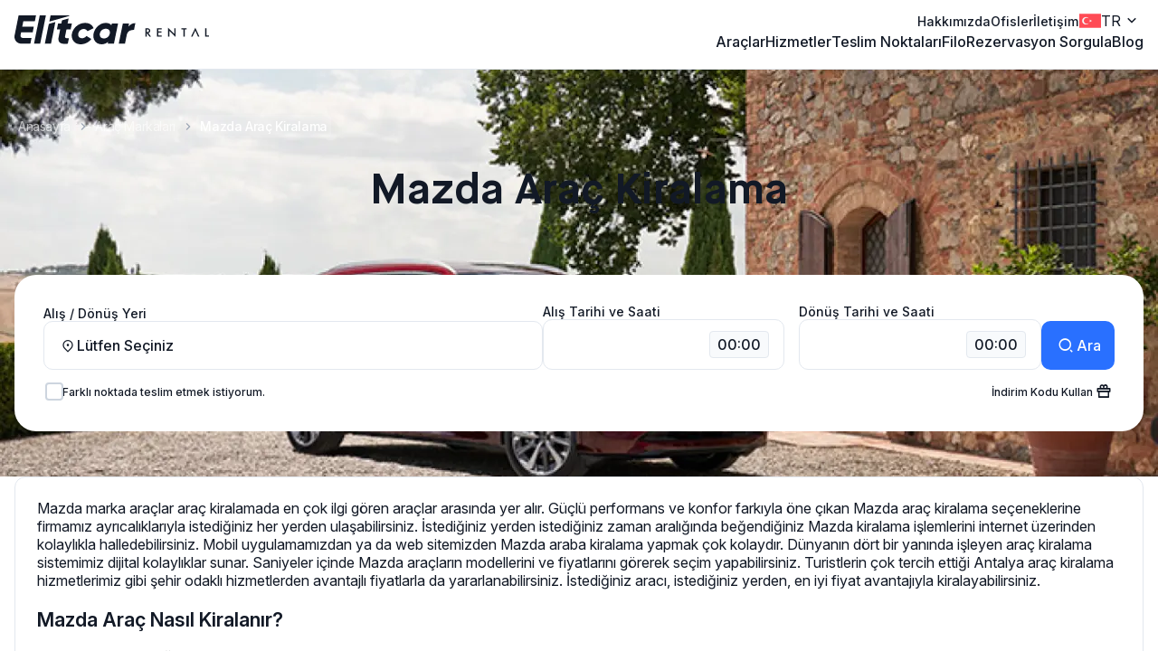

--- FILE ---
content_type: text/html; charset=utf-8
request_url: https://elitcarrental.com/mazda-arac-kiralama
body_size: 8644
content:
<!DOCTYPE html><html lang="tr" translate="no"><head><script>(function(w,i,g){w[g]=w[g]||[];if(typeof w[g].push=='function')w[g].push(i)})
(window,'GTM-P6C7VN3','google_tags_first_party');</script><script>(function(w,d,s,l){w[l]=w[l]||[];(function(){w[l].push(arguments);})('set', 'developer_id.dY2E1Nz', true);
		var f=d.getElementsByTagName(s)[0],
		j=d.createElement(s);j.async=true;j.src='/cky1/';
		f.parentNode.insertBefore(j,f);
		})(window,document,'script','dataLayer');</script><meta charset="utf-8"><meta name="viewport" content="width=device-width,initial-scale=1"><title>Mazda Araç Kiralama | Elitcar</title><link rel="preconnect" href="https://fonts.googleapis.com"><link rel="preconnect" href="https://fonts.gstatic.com" crossorigin=""><link href="https://fonts.googleapis.com/css2?family=Inter:ital,opsz,wght@0,14..32,100..900;1,14..32,100..900&amp;display=swap" rel="stylesheet"><style>#app{opacity:0}</style><script type="module" crossorigin="" src="/assets/app.js"></script><link rel="modulepreload" crossorigin="" href="/assets/sentry-vue.js"><link rel="stylesheet" crossorigin="" href="/assets/app.css"><link rel="modulepreload" crossorigin="" href="/assets/PageView.js"><link rel="stylesheet" href="/assets/PageView.css"><link href="https://elitcarrental.fullstaticcdn.com/icons/favicon.ico" rel="icon"><link href="https://elitcarrental.fullstaticcdn.com/icons/icon-152.png" rel="apple-touch-icon" sizes="152x152" type="image/png"><link href="https://elitcarrental.fullstaticcdn.com/icons/icon-114.png" rel="apple-touch-icon" sizes="114x114" type="image/png"><link href="https://elitcarrental.fullstaticcdn.com/icons/icon-72.png" rel="apple-touch-icon" sizes="72x72" type="image/png"><link href="https://elitcarrental.fullstaticcdn.com/icons/icon-32.png" rel="apple-touch-icon" sizes="32x32" type="image/png"><link href="https://elitcarrental.fullstaticcdn.com/icons/icon-48.png" rel="icon" sizes="48x48" type="image/png"><link href="https://elitcarrental.fullstaticcdn.com/icons/icon-36.png" rel="icon" sizes="36x36" type="image/png"><link href="/manifest.json" rel="manifest"><meta content="id6499213135" property="al:ios:app_store_id"><meta content="Elitcar Rental Araç Kiralama" property="al:ios:app_name"><meta content="Elitcar Rental Araç Kiralama" property="al:android:app_name"><meta content="com.elitcarrental.customer" property="al:android:package"><meta content="app-id=6499213135" name="apple-itunes-app" property="s"><meta content="#2970FF" name="theme-color" property="s"><link href="https://elitcarrental.com/mazda-arac-kiralama" rel="canonical"><link href="undefined/mazda-arac-kiralama" rel="alternate"><link href="https://elitcarrental.com/mazda-arac-kiralama" hreflang="tr" rel="alternate"><meta content="Güçlü performans ve konfor farkıyla öne çıkan Mazda araç kiralama seçeneklerine Elitcar Rental ayrıcalıklarıyla ulaşabilirsiniz." name="description"><meta content="website" name="og:type"><meta content="Mazda Araç Kiralama | Elitcar" name="og:title"><meta content="Güçlü performans ve konfor farkıyla öne çıkan Mazda araç kiralama seçeneklerine Elitcar Rental ayrıcalıklarıyla ulaşabilirsiniz." name="og:description"></head><body><div id="app" data-server-rendered="true"><!--[--><header class="v-header"><div class="container"><div class="area"><div class="left-area"><div class="back"><!----></div><div class="logo"><img alt="Elitcar" src="https://elitcarrental.fullstaticcdn.com/images/logo-black.svg" loading="lazy"></div><!----></div><div class="right-area"><div class="top-area"><ul class="top-menu"><!--[--><li><a href="/hakkimizda" class="">Hakkımızda</a></li><li><a href="/ofisler" class="">Ofisler</a></li><li><a href="/iletisim" class="">İletişim</a></li><!--]--></ul><div class="v-locale-switcher-dropdown"><div class="current-locale"><img alt="locale-tr" src="https://elitcarrental.fullstaticcdn.com/images/flags/tr.svg" loading="lazy"><div class="locale-label">tr</div><i class="ec ec-arrow-down-s-line" style="font-size:24px"></i></div><div class="locales-dialog"><div class="dialog-title">Dil Seçiniz</div><div class="locales"><!--[--><a aria-current="page" href="/mazda-arac-kiralama" class="router-link-active router-link-exact-active locale active"><img src="https://elitcarrental.fullstaticcdn.com/images/flags/tr.svg" loading="lazy"><div class="locale-label">tr</div><div class="locale-radio"></div></a><!--]--></div><div class="v-currency-switcher-horizontal"><div class="title">Para Birimi</div><ul><!--[--><!--]--></ul></div></div></div><div class="v-skeleton"><div class="bone"></div></div></div><div class="bottom-area"><ul class="p-menu"><!--[--><li class="has-child"><a href="/arac-gruplari" class="p-item-text">Araçlar <!----></a><ul><!--[--><li class=""><a href="/4x4-suv-arac-kiralama" class="p-item-text">SUV <!----></a><!----></li><li class=""><a href="/7-10-kisilik-arac-kiralama" class="p-item-text">7-10 Kişilik <!----></a><!----></li><li class=""><a href="/ekonomik-arac-kiralama" class="p-item-text">Ekonomik <!----></a><!----></li><li class=""><a href="/luks-arac-kiralama" class="p-item-text">Lüks <!----></a><!----></li><!--]--></ul></li><li class="has-child"><a aria-current="page" href="/mazda-arac-kiralama" class="router-link-active router-link-exact-active p-item-text">Hizmetler <!----></a><ul><!--[--><li class=""><a href="/kredi-kartsiz-arac-kiralama" class="p-item-text">Kredi Kartsız <!----></a><!----></li><li class=""><a href="/uzun-donem-arac-kiralama" class="p-item-text">Uzun Dönem <!----></a><!----></li><li class=""><a href="/kurumsal-arac-kiralama" class="p-item-text">Kurumsal <!----></a><!----></li><!--]--></ul></li><li class="has-child"><a href="/kiralik-arac-teslim-noktalari" class="p-item-text">Teslim Noktaları <!----></a><ul><!--[--><li class="has-child"><a href="/havalimani-arac-kiralama" class="p-item-text">Havalimanı <i class="ec ec-arrow-right-s-line" style="font-size:24px"></i></a><ul><!--[--><li class=""><a href="/sabiha-gokcen-havalimani-arac-kiralama" class="p-item-text">Sabiha Gökçen <!----></a><!----></li><li class=""><a href="/istanbul-3-havalimani-arac-kiralama" class="p-item-text">İstanbul <!----></a><!----></li><li class=""><a href="/esenboga-havalimani-arac-kiralama" class="p-item-text">Esenboğa <!----></a><!----></li><li class=""><a href="/antalya-havalimani-arac-kiralama" class="p-item-text">Antalya <!----></a><!----></li><li class=""><a href="/adnan-menderes-havalimani-arac-kiralama" class="p-item-text">Adnan Menderes <!----></a><!----></li><li class="same-as-parent"><a href="/havalimani-arac-kiralama" class="p-item-text">Tüm Havalimanları <!----></a><!----></li><!--]--></ul></li><li class="has-child"><a href="/sehirler" class="p-item-text">Şehir <i class="ec ec-arrow-right-s-line" style="font-size:24px"></i></a><ul><!--[--><li class=""><a href="/istanbul-arac-kiralama" class="p-item-text">İstanbul <!----></a><!----></li><li class=""><a href="/izmir-arac-kiralama" class="p-item-text">İzmir <!----></a><!----></li><li class=""><a href="/antalya-arac-kiralama" class="p-item-text">Antalya <!----></a><!----></li><li class=""><a href="/ankara-arac-kiralama" class="p-item-text">Ankara <!----></a><!----></li><li class=""><a href="/kayseri-arac-kiralama" class="p-item-text">Kayseri <!----></a><!----></li><li class="same-as-parent"><a href="/sehirler" class="p-item-text">Tüm Şehirler <!----></a><!----></li><!--]--></ul></li><li class="same-as-parent"><a href="/kiralik-arac-teslim-noktalari" class="p-item-text">Diğer Teslim Noktaları <!----></a><!----></li><!--]--></ul></li><li class="has-child"><a href="/arac-markalari" class="p-item-text">Filo <!----></a><ul><!--[--><li class="has-child"><a href="/renault-arac-kiralama" class="p-item-text">Renault <i class="ec ec-arrow-right-s-line" style="font-size:24px"></i></a><ul><!--[--><li class=""><a href="/renault-clio-hb-arac-kiralama" class="p-item-text">Clio HB <!----></a><!----></li><li class=""><a href="/renault-megane-arac-kiralama" class="p-item-text">Megane <!----></a><!----></li><li class=""><a href="/arac-modelleri" class="p-item-text">Tüm Araç Modelleri <!----></a><!----></li><!--]--></ul></li><li class="has-child"><a aria-current="page" href="/mazda-arac-kiralama" class="router-link-active router-link-exact-active p-item-text">Fiat <i class="ec ec-arrow-right-s-line" style="font-size:24px"></i></a><ul><!--[--><li class=""><a href="/fiat-yeni-egea-sedan-arac-kiralama" class="p-item-text">Egea Sedan <!----></a><!----></li><li class=""><a href="/fiat-yeni-egea-station-wagon-arac-kiralama" class="p-item-text">Egea Station Wagon <!----></a><!----></li><li class=""><a href="/fiat-doblo-arac-kiralama" class="p-item-text">Doblo <!----></a><!----></li><li class=""><a href="/arac-modelleri" class="p-item-text">Tüm Araç Modelleri <!----></a><!----></li><!--]--></ul></li><li class="has-child"><a href="/opel-arac-kiralama" class="p-item-text">Opel <i class="ec ec-arrow-right-s-line" style="font-size:24px"></i></a><ul><!--[--><li class=""><a href="/opel-mokka-arac-kiralama" class="p-item-text">Mokka <!----></a><!----></li><li class=""><a href="/opel-crossland-arac-kiralama" class="p-item-text">Crossland <!----></a><!----></li><li class=""><a href="/arac-modelleri" class="p-item-text">Tüm Araç Modelleri <!----></a><!----></li><!--]--></ul></li><li class="has-child"><a href="/volkswagen-arac-kiralama" class="p-item-text">Volkswagen <i class="ec ec-arrow-right-s-line" style="font-size:24px"></i></a><ul><!--[--><li class=""><a href="/volkswagen-golf-arac-kiralama" class="p-item-text">Golf <!----></a><!----></li><li class=""><a href="/volkswagen-caddy-arac-kiralama" class="p-item-text">Caddy <!----></a><!----></li><li class=""><a href="/volkswagen-passat-arac-kiralama" class="p-item-text">Passat <!----></a><!----></li><li class=""><a href="/arac-modelleri" class="p-item-text">Tüm Araç Modelleri <!----></a><!----></li><!--]--></ul></li><li class=""><a href="/arac-gruplari" class="p-item-text">Tüm Araç Grupları <!----></a><!----></li><li class=""><a href="/arac-modelleri" class="p-item-text">Tüm Araç Modelleri <!----></a><!----></li><li class="same-as-parent"><a href="/arac-markalari" class="p-item-text">Tüm Araç Markaları <!----></a><!----></li><!--]--></ul></li><li class=""><a href="/rezervasyon-sorgulama" class="p-item-text">Rezervasyon Sorgula <!----></a><!----></li><li class=""><a href="/blog" class="p-item-text">Blog <!----></a><!----></li><!--]--></ul></div></div></div></div><!----></header><div class="page-container"><section class="simple-default-template"><div class="simple-default-heading" style="background-image:url(https://elitcarrental.fullstaticcdn.com/images/node/page/vehicle-brand/161-kapak-resmi.webp)"><div class="container"><div class="v-breadcrumbs light"><ul><!--[--><li><a href="/" class="router-link-active v-breadcrumb-item" title="Anasayfa">Anasayfa</a></li><li><a href="/arac-markalari" class="v-breadcrumb-item" title="Araç Markaları">Araç Markaları</a></li><li><a aria-current="page" href="/mazda-arac-kiralama" class="router-link-active router-link-exact-active active v-breadcrumb-item" title="Mazda Araç Kiralama">Mazda Araç Kiralama</a></li><!--]--></ul></div><div class="heading-content"><h1 class="heading-title">Mazda Araç Kiralama</h1><!----></div><div class="bar"><!--[--><div class="v-search-bar"><div class="v-search-places"><div class="inputs"><div class="disabled v-search-input-place"><label>Alış / Dönüş Yeri</label><div class="input"><i class="ec ec-map-pin-2-line" style="font-size:20px"></i><div class="value">Lütfen Seçiniz</div></div></div><!----></div><!--[--><!----><!----><!--]--></div><div class="v-search-dates"><div class="inputs"><div class="v-search-date-slot"><label>Alış Tarihi ve Saati</label><div class="input"><div class="date-input"></div><div class="time-input">00:00</div></div></div><div class="v-search-date-slot"><label>Dönüş Tarihi ve Saati</label><div class="input"><div class="date-input"></div><div class="time-input">00:00</div></div></div></div><!--[--><!----><!----><!--]--></div><!----><button type="button" class="rounded v-button variant--default color--primary size--medium search-btn"><div class="button-content"><i class="ec ec-search-2-line prepend-icon" style=""></i><!----><!--[--><!----><span class="label">Ara</span><!----><!--]--><!----></div><div class="loading-spinner"><i class="ec ec-loader-4-fill" style=""></i></div></button></div><div class="v-search-bar-bottom"><div class="left"><div class="v-checkbox"><input aria-labelledby="Farklı noktada teslim etmek istiyorum." type="checkbox"><label>Farklı noktada teslim etmek istiyorum.<!--[--><!--]--></label></div><!----></div><button type="button" class="rounded v-button variant--link color--secondary size--medium"><div class="button-content"><!----><!----><!--[--><!----><!--[-->İndirim Kodu Kullan<!--]--><!----><!--]--><i class="ec ec-gift-2-line append-icon" style=""></i></div><div class="loading-spinner"><i class="ec ec-loader-4-fill" style=""></i></div></button></div><!----><!--]--></div></div></div><div class="container simple-default-body"><!----><!--[--><div class="simple-default-content"><div><p>Mazda marka araçlar araç kiralamada en çok ilgi gören araçlar arasında yer alır. Güçlü performans ve konfor farkıyla öne çıkan Mazda araç kiralama seçeneklerine firmamız ayrıcalıklarıyla istediğiniz her yerden ulaşabilirsiniz. İstediğiniz yerden istediğiniz zaman aralığında beğendiğiniz Mazda kiralama işlemlerini internet üzerinden kolaylıkla halledebilirsiniz. Mobil uygulamamızdan ya da web sitemizden Mazda araba kiralama yapmak çok kolaydır. Dünyanın dört bir yanında işleyen araç kiralama sistemimiz dijital kolaylıklar sunar. Saniyeler içinde Mazda araçların modellerini ve fiyatlarını görerek seçim yapabilirsiniz. Turistlerin çok tercih ettiği Antalya araç kiralama hizmetlerimiz gibi şehir odaklı hizmetlerden avantajlı fiyatlarla da yararlanabilirsiniz. İstediğiniz aracı, istediğiniz yerden, en iyi fiyat avantajıyla kiralayabilirsiniz.</p><h2>Mazda Araç Nasıl Kiralanır?</h2><p>Elitcar olarak sunduğumuz hizmetlerle araç kiralamak keyifli bir deneyimdir. Sayfalarımızdan Mazda kiralık araç seçeneklerini kolaylıkla görebilir, en iyi fiyat olanaklarıyla kiralama yapabilirsiniz. Telefon ya da bilgisayarınızdan web sitemizi ya da mobil uygulamamızı kullanarak istediğiniz aracı kolaylıkla kiralayabilirsiniz. En uygun Mazda araç kiralama fiyatlarını tek tıkla görebilir, yer ve tarih belirterek seçimlerinizi yaparsınız. Her model Mazda araca kolay ulaşabilir, bulunduğunuz yerden istediğiniz aracı tercih edebilirsiniz. Araç kiralama yerini, tarihi ve saatlerini belirterek anında istediğiniz araçları görüntüleyebilirsiniz. Benzinli araç kiralama gibi kriter odaklı seçimler yapma şansınız da vardır. Yakıt tipi, vites tipi, araç sınıfı gibi kriterlere göre tercihlerinizi yönlendirebilirsiniz. Mazda araç kiralama avantajlarından yararlanmak için mobil uygulamamızı telefonunuza indirmeniz yeterlidir. Mobil uygulama ile araç kiralamak güvenilir, hızlı ve oldukça kolaydır. Elitcar olarak ihtiyaç ve isteklerinize özel kiralama seçenekleriyle kısa ya da uzun dönem kiralama fırsatlarını size sunarız.</p><h2>Kiralık Mazda Araç Modelinizi Seçin</h2><p>Mazda araçlarda farklı kullanım amaçlarını destekleyen model seçenekleri bulunur. Farklı alternatifler sunan kiralık Mazda araç modellerine sitemizden ya da mobil uygulamamızdan kolaylıkla ulaşabilirsiniz. Mazda Miata gibi çok tutulan modellerden seçim yapabilirsiniz. Konforlu ve sağlam Mazda kiralık araç modellerinde firmamızın sunduğu avantajlı fiyat ve güvenilir sistem farkını her bir kiralama sürecinde yaşarsınız. Mazda filo kiralama gibi farklı kullanım ihtiyaçlarınıza en iyi çözümlerine bizimle ulaşırsınız. İstediğiniz Mazda modeline kolay ulaşabilir istediğiniz yerden kolay araç kiralama ile kiralayabilirsiniz. Gideceğiniz yerlere göre farklı araç modellerini tercih de edebilirsiniz. Konfor ve güçlü performans sunan Mazda araçlara Elitcar avantajlarıyla kolay, hızlı ve güvenilir şekilde ulaşabilirsiniz.</p><h2>Mazda Oto Kiralamada Avantajlı Fiyatlar ve Kampanyalardan Haberdar Olun</h2><p>Dünyanın dört bir yanında başarılı sistem farkıyla öne çıkan firmamız, cazip olanaklar ve avantajlı fiyatlar sunar. Kampanya ve avantajlı fiyatlarımızdan haberdar olarak Mazda günlük dönem kiralama seçeneklerinde ekonomik tercihler yapabilirsiniz. Kolay ve hızlı şekilde Mazda kiralama yaparken avantajlı fiyatlardan yararlanabilirsiniz. Web sitemizden ya da mobil uygulamamızdan Elitcar ailesine katılarak, kampanyalardan haberdar olursunuz. Şehre özel ayrıcalıklardan yararlanmak için Trabzon araç kiralama gibi şehir odaklı araç kiralama hizmetlerimize göz atmanızı tavsiye ederiz. Mazda araç kiralama fırsatlarından yararlanmak için telefonunuzda mobil uygulamamızı da kullanabilirsiniz. En iyi fiyatla beğendiğiniz marka ve modeli kiralayarak keyifli kısa ya da uzun dönem kiralama deneyimi yaşarsınız.</p><h2>Araç Kiralamada Neden Mazda’yı Seçmelisiniz?</h2><p>Konfor ve güçlü performans farklarıyla öne çıkan Mazda araçlar, keyifli sürüş deneyimi sunar. Mazda araba kiralamada en çok tercih edilen markalar arasında bulunur. Mazda’nın farklı modellerinde hayatı kolaylaştıran farklı özellikler vardır. Yakıt tüketimi açısından da markanın araç modelleri memnun kalacağınız performans sergiler. Mazda kısa dönem kiralama ve uzun dönem kiralamalarda istenen konforlu araç kiralama deneyimini yaşatır. Kendi zevklerinize göre seçim yapabileceğiniz birçok farklı Mazda araç modeli sağlam, konforlu ve yüksek performanslı sürüş sunar. Mazda yol tutuş açısından da sağlam bir seçenektir. İstediğiniz her yerde rahatlıkla kullanabileceğiniz model seçenekleri vardır. Mazda CX 5 gibi modeller konforlu SUV araç seçenekleri arasında öne çıkar. Araç kiralamada Mazda tercih ederek sağlam, konforlu ve kaliteli sürüş deneyimi yaşayabilirsiniz.</p><h3>Mazda Otomobil Kiralamanın En Kolay Yolu</h3><p>Mazda otomobil kiralamak istiyorsanız en kolay yol sunduğumuz dijital olanakları kullanmaktır. Firmamız web sitesi ya da mobil uygulaması üzerinden saniyeler içinde araç kiralama imkânınız vardır. İstediğiniz marka ve model aracı, istediğiniz yerden hızlı ve güvenilir şekilde kiralayabilirsiniz. Mazda filo kiralama gibi kiralama işlemleri de aynı derecede kolaydır. Araç kiralarken sadece yer, tarih ve saatleri belirtmeniz yeterlidir. Kredi kartı ve ehliyet araç kiralamak için yeterlidir. Cep telefonunuzdan saniyeler içinde Mazda uzun dönem araç kiralama yapabilirsiniz. İster uzun dönem ister kısa dönem oldun en iyi fiyat avantajlarını yaşarsınız. Mazda otomobil kiralamanın en kolay yolu dijital olanaklarımızdan yararlanmaktır. Cep telefonunuza mobil uygulamamızı indirerek işleri çok kolaylaştırabilir, Esenboğa Havalimanı araç kiralama gibi özel hizmetlerimizden tek tıkla yararlanabilirsiniz. İstediğiniz yerden istediğiniz zaman aralığı için istediğiniz marka ve model aracı kiralayabilirsiniz.</p><h3>Uzun veya Kısa Dönem Mazda Araç Kiralama</h3><p>Sunduğumuz avantajlar sayesinde istediğiniz Mazda araç modelini istediğiniz zaman aralığı için kolaylıkla kiralama şansınız var. Mazda uzun dönem araç kiralamada kampanya olanakları sağlıyoruz. Günlük, haftalık, aylık ya da uzun dönem araç kiralama için sayfamızda istediğiniz araç marka ve modeli için hızlı arama yapabilirsiniz. Mazda kısa dönem kiralama ya da uzun dönem kiralamada avantajlı fiyat olanaklarımızdan yararlanmak çok kolaydır. Araç kiraladıktan sonra da araç kiralama süresini uzatma şansınız vardır. Firmamız ayrıcalıklı araç kiralama olanaklarından kısa, uzun dönem tüm araç kiralama seçeneklerinde faydalanma şansını yakalamak için bizi de arayabilirsiniz. Yer, tarih ve saatleri belirterek saniyeler içinde istediğiniz araçlara kolay ulaşırsınız. Hangi tarihler arasında nereden araç kiralayacağınızı belirterek en iyi fiyat tekliflerini görürsünüz. Ayrıcalıklarımızdan yararlanmak için mobil uygulamamızı telefonunuza indirebilirsiniz. Mobil uygulamadan araç kiralamak çok daha kolay ve çok daha hızlıdır. Güvenilir araç kiralama olanaklarımızdan yararlanırken hızlı ve kolay dijital seçenekleri değerlendirebilirsiniz. Ekonomik seçenekler sunan Renault Symbol gibi farklı marka-model olanaklarından yararlanabilirsiniz.</p><h4>Mazda Aracınızın Keyfini Çıkarın</h4><p>İstediğiniz yerden istediğiniz zaman aralığı için Mazda araç kiraladıktan sonra dilediğiniz gibi aracınızın keyfini çıkarabilir, istediğiniz yere güvenilir araç olanaklarıyla seyahat edebilirsiniz. Mazda günlük dönem kiralama yaptıktan sonra dilerseniz kiralama süresini de uzatabilirsiniz. Mazda araçlarda en yeni modellerden kiralama yapabilir, kullanırken konforlu ve sağlam sürüş deneyimini yaşarsınız. Kiralama ve sonrası süreçte size özel müşteri temsilciyle her türlü sorununuzu halledebilirsiniz. Kusursuz hizmet sunan firmamız ayrıcalıklı araç kiralama farkını her bir süreçte görürsünüz.</p></div></div><div class="relations-cards"><!--[--><!--]--></div><div class="container"><div class="v-faqs"><div class="v-widget-header align-center"><span>SSS</span><!--[--><div class="t">Sıkça Sorulan Sorular</div><!--]--><div class="d">Kiralık bir araçla, toplu taşıma veya araç paylaşımı hizmetlerine ihtiyaç duymadan, istediğiniz yere, istediğiniz zamanda gitme özgürlüğüne ve esnekliğine sahip olursunuz.</div></div><div class="v-faqs-list"><!--[--><div class="active v-faqs-item"><div class="question">Mazda Araç Kiralama Sözleşmesi Nasıl Yapılır?</div><div class="answer"><p>Firmamız her türlü evrak prosedürünü sizin için kolaylaştırır. Mesafeli satış sözleşmesini onaylayarak kolay araç kiralama olanaklarından yararlanabilirsiniz. Müşteri temsilcimizden her an destek alabilirsiniz.&nbsp;<br>&nbsp;</p></div></div><div class="v-faqs-item"><div class="question">Kiralık Mazda Araçlarda Kasko Ve Sigorta Oluyor Mu?</div><div class="answer"><p>Tüm araçlarımız sigortalı, güvenilir araçlardır. Kasko ve sigortası yapılmış araçlarda güvenle seyahat edebilirsiniz.<br>&nbsp;</p></div></div><div class="v-faqs-item"><div class="question">Mazda Kiralık Araçlarda Kiralama Süresi Nasıl Uzatılır?</div><div class="answer"><p>Size özel müşteri temsilcisinden süreyi uzatmasını talep edebilirsiniz.<br>&nbsp;</p></div></div><!--]--></div><div class="contact-us"><img src="https://elitcarrental.fullstaticcdn.com/images/logo/circle.svg" alt="Elitcar" loading="lazy"><div class="t">Hala Sorularınız mı Var?</div><div class="d">Sorular ve yanıtlar hakkında daha fazla bilgi almak için sıkça sorulan sorular sayfamızı ziyaret edin.</div><div class="p-btn"><a class="v-link" href="/iletisim"><!--[-->Bize Yaz<!--]--></a></div></div></div></div><!--]--></div><div class="v-mobile-app-ads"><div class="container"><div class="l"><img src="https://elitcarrental.fullstaticcdn.com/images/logo/circle-2.svg" alt="Elitcar" loading="lazy"><div class="t">Mobil Uygulamamızı İndirin</div><div class="d">Mobil uygulamamızı indirin ve araç kiralama işlemlerinizi hızlı ve kolay bir şekilde gerçekleştirin.</div><div class="btns"><a href="https://apps.apple.com/tr/app/elitcar-rental-arac-kiralama/id6499213135" target="_blank" rel="nofollow"><i class="ios"></i> App Store</a><a href="https://play.google.com/store/apps/details?id=com.elitcarrental.customer" target="_blank" rel="nofollow"><i class="android"></i> Google Play</a></div></div><div class="r"><img src="https://elitcarrental.fullstaticcdn.com/images/theme/mobile-app-promotion.webp" alt="Elitcar Rental Mobile App" loading="lazy"><img src="https://elitcarrental.fullstaticcdn.com/images/theme/mobile-app-promotion-small.webp" class="mobile" alt="Elitcar Rental Mobile App" loading="lazy"></div></div></div></section></div><footer class="v-footer"><div class="container"><div class="top"><div class="l"><div class="logo"><img alt="Elitcar" src="https://elitcarrental.fullstaticcdn.com/images/logo/black.svg" loading="lazy"></div><div class="slg">Türkiye’de 13 şehirde ve 9 havalimanında kaliteli, güvenli ve eksiksiz olarak araç kiralama hizmeti vermekteyiz.</div><div class="m"><ul><!--[--><li><a href="/hakkimizda" class="">Hakkımızda</a></li><li><a href="/ofisler" class="">Ofisler</a></li><li><a href="/iletisim" class="">İletişim</a></li><li><a href="/blog" class="">Blog</a></li><li><a href="/site-haritasi" class="">Site Haritası</a></li><!--]--></ul></div></div><div class="r"><div class="v-newsletter-subscribe"><!--[--><div class="has-prepend-icon v-text-input size-medium"><label>Bültenimize Abone Ol</label><div class="input-content"><i class="ec ec-mail-open-line" style=""></i><!--[--><!--]--><input placeholder="E-Posta Adresinizi Girin" value="" type="text" inputmode="text" enterkeyhint="done" autocomplete="on" data-maska=""><!--[--><!--]--><!----><!----><!----><!----></div><!----><!----></div><button type="button" class="rounded v-button variant--default color--primary size--medium"><div class="button-content"><!----><!----><!--[--><!----><!--[-->Abone Ol<!--]--><!----><!--]--><!----></div><div class="loading-spinner"><i class="ec ec-loader-4-fill" style=""></i></div></button><!--]--></div><div class="v-currency-switcher-horizontal"><div class="title">Para Birimi</div><ul><!--[--><!--]--></ul></div></div></div><div class="mid"><!--[--><div class="box"><div class="t"><a href="/sehirler" class=""></a></div><ul><!--[--><li><a href="/istanbul-arac-kiralama" class=""></a></li><li><a href="/izmir-arac-kiralama" class=""></a></li><li><a href="/antalya-arac-kiralama" class=""></a></li><li><a href="/ankara-arac-kiralama" class=""></a></li><li><a href="/kayseri-arac-kiralama" class=""></a></li><!--]--></ul></div><div class="box"><div class="t"><a href="/havalimani-arac-kiralama" class=""></a></div><ul><!--[--><li><a href="/sabiha-gokcen-havalimani-arac-kiralama" class=""></a></li><li><a href="/istanbul-3-havalimani-arac-kiralama" class=""></a></li><li><a href="/esenboga-havalimani-arac-kiralama" class=""></a></li><li><a href="/antalya-havalimani-arac-kiralama" class=""></a></li><li><a href="/adnan-menderes-havalimani-arac-kiralama" class=""></a></li><!--]--></ul></div><div class="box"><div class="t"><span>Kiralama Seçenekleri</span></div><ul><!--[--><li><a href="/uzun-donem-arac-kiralama" class=""></a></li><li><a href="/kredi-kartsiz-arac-kiralama" class=""></a></li><li><a href="/arac-gruplari" class=""></a></li><li><a href="/arac-markalari" class=""></a></li><li><a href="/arac-modelleri" class=""></a></li><!--]--></ul></div><div class="box"><div class="t"><a href="/blog" class=""></a></div><ul><!--[--><li><a href="/blog/gezi" class=""></a></li><li><a href="/blog/yeme-icme" class=""></a></li><li><a href="/blog/dogal-tarihi" class=""></a></li><li><a href="/blog/duyuru" class=""></a></li><li><a href="/blog/guncel-bilgiler" class=""></a></li><!--]--></ul></div><!--]--></div><div class="bottom"><div>© 2026 Elitcar. All rights reserved.</div><ul><!--[--><li><a href="/kiralama-kosullari" class="">Koşullar</a></li><li><a href="/gizlilik-politikasi" class="">Gizlilik</a></li><li><a href="/kisisel-verilerin-korunmasi" class="">KVKK</a></li><!--]--></ul></div></div></footer><!--[--><!----><!----><!----><!----><!--]--><!----><!----><!--teleport start--><!--teleport end--><!----><!--]--></div><script>window.__INITIAL_STATE__='{"pinia":{"app":{"backRequestCall":false,"backRouteBlockers":[],"backRoutePath":null,"baseUrl":"https://elitcarrental.com","blockMessage":null,"capacitor":{"isNative":false,"platform":"web"},"captivePortal":false,"cdnUrl":"https://elitcarrental.fullstaticcdn.com","countryCode":"","darkMode":"auto","hideFooter":false,"hideMobileAppWidget":false,"isMobileHeaderMenuVisible":false,"locale":{"code":"tr","defaultForCountryCode":"TR","id":1,"isActive":true,"isDefault":true,"nativeName":"Türkçe","path":"tr"},"mobileHeaderTitle":null,"mobileMode":false,"nativeInitialized":false,"ready":false,"route":{"name":"app.tr.page","params":{"slug":"mazda-arac-kiralama"}},"routerLocaleParams":{"tr":{"slug":"mazda-arac-kiralama"}},"routerLocalizedLocations":[{"code":"tr","route":{"name":"app.tr.page","params":{"slug":"mazda-arac-kiralama"}}}],"serverRendered":true,"ssrMode":true},"currency-store":{"currency":{},"currencyList":[],"loaded":false},"auth-auth-store":{"customer":null,"loaded":false,"loading":false},"discount-code-store":{"checkMode":"half","code":"","email":"","isDialogOpened":false,"isEmailFieldVisible":false,"isValid":false,"loaded":false,"loading":false,"payload":{"discountCode":null,"invitation":null,"mode":null,"status":false,"type":null}},"page-loader-store":{"loading":false,"subscribedObjects":[],"triggerDebounce":null},"node":{"breadcrumb":[{"name":"Araç Markaları","slug":"arac-markalari"}],"content":"<p>Mazda marka araçlar araç kiralamada en çok ilgi gören araçlar arasında yer alır. Güçlü performans ve konfor farkıyla öne çıkan Mazda araç kiralama seçeneklerine firmamız ayrıcalıklarıyla istediğiniz her yerden ulaşabilirsiniz. İstediğiniz yerden istediğiniz zaman aralığında beğendiğiniz Mazda kiralama işlemlerini internet üzerinden kolaylıkla halledebilirsiniz. Mobil uygulamamızdan ya da web sitemizden Mazda araba kiralama yapmak çok kolaydır. Dünyanın dört bir yanında işleyen araç kiralama sistemimiz dijital kolaylıklar sunar. Saniyeler içinde Mazda araçların modellerini ve fiyatlarını görerek seçim yapabilirsiniz. Turistlerin çok tercih ettiği Antalya araç kiralama hizmetlerimiz gibi şehir odaklı hizmetlerden avantajlı fiyatlarla da yararlanabilirsiniz. İstediğiniz aracı, istediğiniz yerden, en iyi fiyat avantajıyla kiralayabilirsiniz.</p>\\n\\n<h2>Mazda Araç Nasıl Kiralanır?</h2>\\n\\n<p>Elitcar olarak sunduğumuz hizmetlerle araç kiralamak keyifli bir deneyimdir. Sayfalarımızdan Mazda kiralık araç seçeneklerini kolaylıkla görebilir, en iyi fiyat olanaklarıyla kiralama yapabilirsiniz. Telefon ya da bilgisayarınızdan web sitemizi ya da mobil uygulamamızı kullanarak istediğiniz aracı kolaylıkla kiralayabilirsiniz. En uygun Mazda araç kiralama fiyatlarını tek tıkla görebilir, yer ve tarih belirterek seçimlerinizi yaparsınız. Her model Mazda araca kolay ulaşabilir, bulunduğunuz yerden istediğiniz aracı tercih edebilirsiniz. Araç kiralama yerini, tarihi ve saatlerini belirterek anında istediğiniz araçları görüntüleyebilirsiniz. Benzinli araç kiralama gibi kriter odaklı seçimler yapma şansınız da vardır. Yakıt tipi, vites tipi, araç sınıfı gibi kriterlere göre tercihlerinizi yönlendirebilirsiniz. Mazda araç kiralama avantajlarından yararlanmak için mobil uygulamamızı telefonunuza indirmeniz yeterlidir. Mobil uygulama ile araç kiralamak güvenilir, hızlı ve oldukça kolaydır. Elitcar olarak ihtiyaç ve isteklerinize özel kiralama seçenekleriyle kısa ya da uzun dönem kiralama fırsatlarını size sunarız.</p>\\n\\n<h2>Kiralık Mazda Araç Modelinizi Seçin</h2>\\n\\n<p>Mazda araçlarda farklı kullanım amaçlarını destekleyen model seçenekleri bulunur. Farklı alternatifler sunan kiralık Mazda araç modellerine sitemizden ya da mobil uygulamamızdan kolaylıkla ulaşabilirsiniz. Mazda Miata gibi çok tutulan modellerden seçim yapabilirsiniz. Konforlu ve sağlam Mazda kiralık araç modellerinde firmamızın sunduğu avantajlı fiyat ve güvenilir sistem farkını her bir kiralama sürecinde yaşarsınız. Mazda filo kiralama gibi farklı kullanım ihtiyaçlarınıza en iyi çözümlerine bizimle ulaşırsınız. İstediğiniz Mazda modeline kolay ulaşabilir istediğiniz yerden kolay araç kiralama ile kiralayabilirsiniz. Gideceğiniz yerlere göre farklı araç modellerini tercih de edebilirsiniz. Konfor ve güçlü performans sunan Mazda araçlara Elitcar avantajlarıyla kolay, hızlı ve güvenilir şekilde ulaşabilirsiniz.</p>\\n\\n<h2>Mazda Oto Kiralamada Avantajlı Fiyatlar ve Kampanyalardan Haberdar Olun</h2>\\n\\n<p>Dünyanın dört bir yanında başarılı sistem farkıyla öne çıkan firmamız, cazip olanaklar ve avantajlı fiyatlar sunar. Kampanya ve avantajlı fiyatlarımızdan haberdar olarak Mazda günlük dönem kiralama seçeneklerinde ekonomik tercihler yapabilirsiniz. Kolay ve hızlı şekilde Mazda kiralama yaparken avantajlı fiyatlardan yararlanabilirsiniz. Web sitemizden ya da mobil uygulamamızdan Elitcar ailesine katılarak, kampanyalardan haberdar olursunuz. Şehre özel ayrıcalıklardan yararlanmak için Trabzon araç kiralama gibi şehir odaklı araç kiralama hizmetlerimize göz atmanızı tavsiye ederiz. Mazda araç kiralama fırsatlarından yararlanmak için telefonunuzda mobil uygulamamızı da kullanabilirsiniz. En iyi fiyatla beğendiğiniz marka ve modeli kiralayarak keyifli kısa ya da uzun dönem kiralama deneyimi yaşarsınız.</p>\\n\\n<h2>Araç Kiralamada Neden Mazda’yı Seçmelisiniz?</h2>\\n\\n<p>Konfor ve güçlü performans farklarıyla öne çıkan Mazda araçlar, keyifli sürüş deneyimi sunar. Mazda araba kiralamada en çok tercih edilen markalar arasında bulunur. Mazda’nın farklı modellerinde hayatı kolaylaştıran farklı özellikler vardır. Yakıt tüketimi açısından da markanın araç modelleri memnun kalacağınız performans sergiler. Mazda kısa dönem kiralama ve uzun dönem kiralamalarda istenen konforlu araç kiralama deneyimini yaşatır. Kendi zevklerinize göre seçim yapabileceğiniz birçok farklı Mazda araç modeli sağlam, konforlu ve yüksek performanslı sürüş sunar. Mazda yol tutuş açısından da sağlam bir seçenektir. İstediğiniz her yerde rahatlıkla kullanabileceğiniz model seçenekleri vardır. Mazda CX 5 gibi modeller konforlu SUV araç seçenekleri arasında öne çıkar. Araç kiralamada Mazda tercih ederek sağlam, konforlu ve kaliteli sürüş deneyimi yaşayabilirsiniz.</p>\\n\\n<h3>Mazda Otomobil Kiralamanın En Kolay Yolu</h3>\\n\\n<p>Mazda otomobil kiralamak istiyorsanız en kolay yol sunduğumuz dijital olanakları kullanmaktır. Firmamız web sitesi ya da mobil uygulaması üzerinden saniyeler içinde araç kiralama imkânınız vardır. İstediğiniz marka ve model aracı, istediğiniz yerden hızlı ve güvenilir şekilde kiralayabilirsiniz. Mazda filo kiralama gibi kiralama işlemleri de aynı derecede kolaydır. Araç kiralarken sadece yer, tarih ve saatleri belirtmeniz yeterlidir. Kredi kartı ve ehliyet araç kiralamak için yeterlidir. Cep telefonunuzdan saniyeler içinde Mazda uzun dönem araç kiralama yapabilirsiniz. İster uzun dönem ister kısa dönem oldun en iyi fiyat avantajlarını yaşarsınız. Mazda otomobil kiralamanın en kolay yolu dijital olanaklarımızdan yararlanmaktır. Cep telefonunuza mobil uygulamamızı indirerek işleri çok kolaylaştırabilir, Esenboğa Havalimanı araç kiralama gibi özel hizmetlerimizden tek tıkla yararlanabilirsiniz. İstediğiniz yerden istediğiniz zaman aralığı için istediğiniz marka ve model aracı kiralayabilirsiniz.</p>\\n\\n<h3>Uzun veya Kısa Dönem Mazda Araç Kiralama</h3>\\n\\n<p>Sunduğumuz avantajlar sayesinde istediğiniz Mazda araç modelini istediğiniz zaman aralığı için kolaylıkla kiralama şansınız var. Mazda uzun dönem araç kiralamada kampanya olanakları sağlıyoruz. Günlük, haftalık, aylık ya da uzun dönem araç kiralama için sayfamızda istediğiniz araç marka ve modeli için hızlı arama yapabilirsiniz. Mazda kısa dönem kiralama ya da uzun dönem kiralamada avantajlı fiyat olanaklarımızdan yararlanmak çok kolaydır. Araç kiraladıktan sonra da araç kiralama süresini uzatma şansınız vardır. Firmamız ayrıcalıklı araç kiralama olanaklarından kısa, uzun dönem tüm araç kiralama seçeneklerinde faydalanma şansını yakalamak için bizi de arayabilirsiniz. Yer, tarih ve saatleri belirterek saniyeler içinde istediğiniz araçlara kolay ulaşırsınız. Hangi tarihler arasında nereden araç kiralayacağınızı belirterek en iyi fiyat tekliflerini görürsünüz. Ayrıcalıklarımızdan yararlanmak için mobil uygulamamızı telefonunuza indirebilirsiniz. Mobil uygulamadan araç kiralamak çok daha kolay ve çok daha hızlıdır. Güvenilir araç kiralama olanaklarımızdan yararlanırken hızlı ve kolay dijital seçenekleri değerlendirebilirsiniz. Ekonomik seçenekler sunan Renault Symbol gibi farklı marka-model olanaklarından yararlanabilirsiniz.</p>\\n\\n<h4>Mazda Aracınızın Keyfini Çıkarın</h4>\\n\\n<p>İstediğiniz yerden istediğiniz zaman aralığı için Mazda araç kiraladıktan sonra dilediğiniz gibi aracınızın keyfini çıkarabilir, istediğiniz yere güvenilir araç olanaklarıyla seyahat edebilirsiniz. Mazda günlük dönem kiralama yaptıktan sonra dilerseniz kiralama süresini de uzatabilirsiniz. Mazda araçlarda en yeni modellerden kiralama yapabilir, kullanırken konforlu ve sağlam sürüş deneyimini yaşarsınız. Kiralama ve sonrası süreçte size özel müşteri temsilciyle her türlü sorununuzu halledebilirsiniz. Kusursuz hizmet sunan firmamız ayrıcalıklı araç kiralama farkını her bir süreçte görürsünüz.</p>","faqNodes":[{"clearContent":"Firmamız her türlü evrak prosedürünü sizin için kolaylaştırır. Mesafeli satış sözleşmesini onaylayarak kolay araç kiralama olanaklarından yararlanabilirsiniz. Müşteri temsilcimizden her an destek alabilirsiniz.","content":"<p>Firmamız her türlü evrak prosedürünü sizin için kolaylaştırır. Mesafeli satış sözleşmesini onaylayarak kolay araç kiralama olanaklarından yararlanabilirsiniz. Müşteri temsilcimizden her an destek alabilirsiniz.&nbsp;<br />\\r\\n&nbsp;</p>","group":"default","locale":"tr","name":"Mazda Araç Kiralama Sözleşmesi Nasıl Yapılır?","orderRank":0,"publishedAt":"2023-01-12 15:51","summary":null,"template":"default","updatedAt":"2023-01-12 15:51"},{"clearContent":"Tüm araçlarımız sigortalı, güvenilir araçlardır. Kasko ve sigortası yapılmış araçlarda güvenle seyahat edebilirsiniz.","content":"<p>Tüm araçlarımız sigortalı, güvenilir araçlardır. Kasko ve sigortası yapılmış araçlarda güvenle seyahat edebilirsiniz.<br />\\r\\n&nbsp;</p>","group":"default","locale":"tr","name":"Kiralık Mazda Araçlarda Kasko Ve Sigorta Oluyor Mu?","orderRank":0,"publishedAt":"2023-01-12 15:51","summary":null,"template":"default","updatedAt":"2023-01-12 15:51"},{"clearContent":"Size özel müşteri temsilcisinden süreyi uzatmasını talep edebilirsiniz.","content":"<p>Size özel müşteri temsilcisinden süreyi uzatmasını talep edebilirsiniz.<br />\\r\\n&nbsp;</p>","group":"default","locale":"tr","name":"Mazda Kiralık Araçlarda Kiralama Süresi Nasıl Uzatılır?","orderRank":0,"publishedAt":"2023-01-12 15:52","summary":null,"template":"default","updatedAt":"2023-01-12 15:52"}],"group":"vehicle-brand","head":{"link":[],"meta":[{"name":"description","content":"Güçlü performans ve konfor farkıyla öne çıkan Mazda araç kiralama seçeneklerine Elitcar Rental ayrıcalıklarıyla ulaşabilirsiniz."}],"og":{"type":"website"},"title":"Mazda Araç Kiralama | Elitcar"},"idKey":161,"key":"page","loaded":true,"loading":false,"name":"Mazda Araç Kiralama","publishedAt":"2023-01-12 15:45","routeLocaleParams":{"tr":{"slug":"mazda-arac-kiralama"}},"slug":"mazda-arac-kiralama","summary":null,"template":"vehicle-brand-default","transactionId":1,"updatedAt":"2025-07-25 11:34","templateContent":{"images":{"banner":"https://elitcarrental.fullstaticcdn.com/images/node/page/vehicle-brand/161-kapak-resmi.webp"},"queryFormParams":{"pickupPointId":null,"pickupPointItem":null,"dropPointId":null,"dropPointItem":null,"pickupAt":null,"dropAt":null,"searchImmediately":false},"vehicleFilters":[],"relationCards":[]}},"delivery-time-store":{"dropDateTime":null,"pickupDateTime":null,"requestedDropDateTime":null,"requestedPickupDateTime":null},"delivery-point-store":{"dropDeliveryPointGroups":[],"dropDeliveryPointGroupsFilter":"","dropDeliveryPoints":[],"dropDeliveryPointsState":{"loaded":false,"loading":false},"hasManualSelected":false,"initialized":false,"pickupDeliveryPointGroups":[],"pickupDeliveryPointGroupsFilter":"","pickupDeliveryPoints":[],"pickupDeliveryPointsState":{"loaded":false,"loading":false},"selectedDropDeliveryPoint":null,"selectedDropDeliveryPointDetails":null,"selectedDropDeliveryPointId":null,"selectedPickupDeliveryPoint":null,"selectedPickupDeliveryPointDetails":null,"selectedPickupDeliveryPointId":null,"useDifferentDropLocation":false},"vehicle-list-store":{"discountCodeIsValid":false,"isOfferEnabled":false,"loaded":false,"loadedImmediately":false,"loading":false,"messages":[],"queryId":0,"rentalDay":0,"vehicles":[]},"reservation-create-store":{"activeStep":"info","created":null,"createdBefore":false,"creating":{"discountPriceStatus":false,"dropAt":"","dropPointId":null,"earlyPriceStatus":false,"offerId":null,"payAt":"","pickupAt":"","pickupPointId":0,"queryId":null,"vehicleId":0},"dropDateTime":"2026-01-26T12:15:41.307Z","dropDeliveryPoint":null,"isActive":false,"pickupDateTime":"2026-01-26T12:15:41.307Z","pickupDeliveryPoint":null,"steps":[{"isAvailable":true,"isCompleted":true,"key":"info","name":"Kiralama Bilgisi","validator":null},{"isAvailable":true,"isCompleted":true,"key":"payment","name":"Ödeme Bilgisi","validator":null},{"isAvailable":true,"isCompleted":true,"key":"extras","name":"Ek Seçenekler","validator":null},{"isAvailable":true,"isCompleted":true,"key":"customerData","name":"Bilgileriniz","validator":"customer"},{"isAvailable":true,"isCompleted":true,"key":"noteAndPrivacy","name":"Notlar ve Gizlilik","validator":"privacy"}]},"reservation-store-store":{"stored":{"currencyCode":"EUR","customerId":0,"customerIsNew":"0","id":0,"paymentRedirect":false,"pnr":"","totalAmount":0},"storing":{"bonusIds":[],"customer":{"address":"","birthDate":"","cityId":null,"drivingLicenseAge":0,"email":"","firstName":"","gender":null,"lastName":"","passportNo":null,"phoneNumber":{"countryCode":"90","id":null,"number":""},"tcNo":"","turkeyAddress":null},"discountCode":null,"drop":{"dateTime":"","description":null,"detail":null,"pointId":0},"extras":{"paid":[]},"note":null,"offerId":null,"payment":{"type":"now"},"pickup":{"dateTime":"","description":null,"detail":null,"pointId":0},"queryId":null,"vehicle":{"id":0,"totalPrice":0}},"validators":{}},"auth-modal-store":{"isLoginModalOpened":false,"isPasswordResetModalOpened":false,"isPasswordRestoreModalOpened":false,"isRegisterModalOpened":false},"password-restore-store":{"emailFieldIsDisabled":false,"isLoading":false,"payload":{"email":"","password":"","rePassword":"","token":""}},"register-store":{"isLoading":false,"isModalOpened":false,"payload":{"email":"","firstName":"","lastName":"","password":"","phoneNumber":"","rePassword":""}},"login-store":{"isLoading":false,"isModalOpened":false,"payload":{"email":"","password":""}},"firebase-login-store":{"isLoading":false,"payload":{"displayName":null,"email":null,"emailVerified":false,"idToken":null,"isAnonymous":true,"isLogin":false,"phoneNumber":null,"provider":null,"uid":null}},"password-reset-store":{"payload":{"email":""}},"simple-default-store":{"images":{"banner":"https://elitcarrental.fullstaticcdn.com/images/node/page/vehicle-brand/161-kapak-resmi.webp"},"loaded":true,"loading":false,"queryFormParams":{"dropAt":null,"dropPointId":null,"dropPointItem":null,"pickupAt":null,"pickupPointId":null,"pickupPointItem":null,"searchImmediately":false},"vehicleFilters":[],"relationCards":[]},"filter-list-store":{"groups":[],"loaded":false,"loading":false,"requestedFilters":[],"sortMode":"smart"},"search-bar-store":{"dialogGroup":"","dialogTag":""}}}'</script><script type="application/ld+json" data-hid="schema-org-graph">{"@context":"https://schema.org","@graph":[{"@id":"https://elitcarrental.com#webpage","@type":"WebPage","dateModified":"2025-07-25T08:34:00.000Z","datePublished":"2023-01-12T12:45:00.000Z","description":"Güçlü performans ve konfor farkıyla öne çıkan Mazda araç kiralama seçeneklerine Elitcar Rental ayrıcalıklarıyla ulaşabilirsiniz.","inLanguage":"tr","name":"Mazda Araç Kiralama | Elitcar","url":"https://elitcarrental.com","breadcrumb":{"@id":"https://elitcarrental.com#breadcrumb"},"potentialAction":[{"@type":"ReadAction","target":["https://elitcarrental.com"]}]},{"@id":"https://elitcarrental.com#breadcrumb","@type":"BreadcrumbList","itemListElement":[{"@type":"ListItem","item":"https://elitcarrental.com","name":"Anasayfa","position":1},{"@type":"ListItem","item":"https://elitcarrental.com/arac-markalari","name":"Araç Markaları","position":2},{"@type":"ListItem","item":"https://elitcarrental.com/mazda-arac-kiralama","name":"Mazda Araç Kiralama","position":3}]},{"@id":"https://elitcarrental.com#/schema/question/1","@type":"Question","inLanguage":"tr","name":"Mazda Araç Kiralama Sözleşmesi Nasıl Yapılır?","acceptedAnswer":{"@type":"Answer","text":"Firmamız her türlü evrak prosedürünü sizin için kolaylaştırır. Mesafeli satış sözleşmesini onaylayarak kolay araç kiralama olanaklarından yararlanabilirsiniz. Müşteri temsilcimizden her an destek alabilirsiniz."}},{"@id":"https://elitcarrental.com#/schema/question/2","@type":"Question","inLanguage":"tr","name":"Kiralık Mazda Araçlarda Kasko Ve Sigorta Oluyor Mu?","acceptedAnswer":{"@type":"Answer","text":"Tüm araçlarımız sigortalı, güvenilir araçlardır. Kasko ve sigortası yapılmış araçlarda güvenle seyahat edebilirsiniz."}},{"@id":"https://elitcarrental.com#/schema/question/3","@type":"Question","inLanguage":"tr","name":"Mazda Kiralık Araçlarda Kiralama Süresi Nasıl Uzatılır?","acceptedAnswer":{"@type":"Answer","text":"Size özel müşteri temsilcisinden süreyi uzatmasını talep edebilirsiniz."}}]}</script></body></html>

--- FILE ---
content_type: text/css; charset=utf-8
request_url: https://elitcarrental.com/assets/app.css
body_size: 64362
content:
@layer properties{@supports (((-webkit-hyphens:none)) and (not (margin-trim:inline))) or ((-moz-orient:inline) and (not (color:rgb(from red r g b)))){*,:before,:after,::backdrop{--tw-rotate-x:initial;--tw-rotate-y:initial;--tw-rotate-z:initial;--tw-skew-x:initial;--tw-skew-y:initial;--tw-space-y-reverse:0;--tw-border-style:solid;--tw-outline-style:solid;--tw-blur:initial;--tw-brightness:initial;--tw-contrast:initial;--tw-grayscale:initial;--tw-hue-rotate:initial;--tw-invert:initial;--tw-opacity:initial;--tw-saturate:initial;--tw-sepia:initial;--tw-drop-shadow:initial;--tw-drop-shadow-color:initial;--tw-drop-shadow-alpha:100%;--tw-drop-shadow-size:initial;--tw-space-x-reverse:0;--tw-duration:initial;--tw-ease:initial;--tw-shadow:0 0 #0000;--tw-shadow-color:initial;--tw-shadow-alpha:100%;--tw-inset-shadow:0 0 #0000;--tw-inset-shadow-color:initial;--tw-inset-shadow-alpha:100%;--tw-ring-color:initial;--tw-ring-shadow:0 0 #0000;--tw-inset-ring-color:initial;--tw-inset-ring-shadow:0 0 #0000;--tw-ring-inset:initial;--tw-ring-offset-width:0px;--tw-ring-offset-color:#fff;--tw-ring-offset-shadow:0 0 #0000;--tw-font-weight:initial;--tw-divide-y-reverse:0;--tw-leading:initial}}}@layer theme{:root,:host{--font-sans:ui-sans-serif,system-ui,sans-serif,"Apple Color Emoji","Segoe UI Emoji","Segoe UI Symbol","Noto Color Emoji";--font-mono:ui-monospace,SFMono-Regular,Menlo,Monaco,Consolas,"Liberation Mono","Courier New",monospace;--color-red-500:oklch(63.7% .237 25.331);--color-orange-300:oklch(83.7% .128 66.29);--color-blue-500:oklch(62.3% .214 259.815);--color-slate-100:oklch(96.8% .007 247.896);--color-slate-500:oklch(55.4% .046 257.417);--color-slate-800:oklch(27.9% .041 260.031);--color-slate-900:oklch(20.8% .042 265.755);--color-gray-100:oklch(96.7% .003 264.542);--color-gray-200:oklch(92.8% .006 264.531);--color-gray-300:oklch(87.2% .01 258.338);--color-gray-500:oklch(55.1% .027 264.364);--color-gray-600:oklch(44.6% .03 256.802);--color-gray-800:oklch(27.8% .033 256.848);--color-black:#000;--color-white:#fff;--spacing:.25rem;--text-xs:.75rem;--text-xs--line-height:calc(1/.75);--text-sm:.875rem;--text-sm--line-height:calc(1.25/.875);--text-base:1rem;--text-base--line-height: 1.5 ;--text-lg:1.125rem;--text-lg--line-height:calc(1.75/1.125);--text-2xl:1.5rem;--text-2xl--line-height:calc(2/1.5);--text-3xl:1.875rem;--text-3xl--line-height: 1.2 ;--text-4xl:2.25rem;--text-4xl--line-height:calc(2.5/2.25);--font-weight-normal:400;--font-weight-medium:500;--font-weight-semibold:600;--font-weight-bold:700;--radius-sm:.25rem;--radius-md:.375rem;--radius-lg:.5rem;--radius-xl:.75rem;--ease-in-out:cubic-bezier(.4,0,.2,1);--animate-pulse:pulse 2s cubic-bezier(.4,0,.6,1)infinite;--aspect-video:16/9;--default-transition-duration:.15s;--default-transition-timing-function:cubic-bezier(.4,0,.2,1);--default-font-family:var(--font-sans);--default-mono-font-family:var(--font-mono)}}@layer base{*,:after,:before,::backdrop{box-sizing:border-box;border:0 solid;margin:0;padding:0}::file-selector-button{box-sizing:border-box;border:0 solid;margin:0;padding:0}html,:host{-webkit-text-size-adjust:100%;tab-size:4;line-height:1.5;font-family:var(--default-font-family,ui-sans-serif,system-ui,sans-serif,"Apple Color Emoji","Segoe UI Emoji","Segoe UI Symbol","Noto Color Emoji");font-feature-settings:var(--default-font-feature-settings,normal);font-variation-settings:var(--default-font-variation-settings,normal);-webkit-tap-highlight-color:transparent}hr{height:0;color:inherit;border-top-width:1px}abbr:where([title]){-webkit-text-decoration:underline dotted;text-decoration:underline dotted}h1,h2,h3,h4,h5,h6{font-size:inherit;font-weight:inherit}a{color:inherit;-webkit-text-decoration:inherit;text-decoration:inherit}b,strong{font-weight:bolder}code,kbd,samp,pre{font-family:var(--default-mono-font-family,ui-monospace,SFMono-Regular,Menlo,Monaco,Consolas,"Liberation Mono","Courier New",monospace);font-feature-settings:var(--default-mono-font-feature-settings,normal);font-variation-settings:var(--default-mono-font-variation-settings,normal);font-size:1em}small{font-size:80%}sub,sup{vertical-align:baseline;font-size:75%;line-height:0;position:relative}sub{bottom:-.25em}sup{top:-.5em}table{text-indent:0;border-color:inherit;border-collapse:collapse}:-moz-focusring{outline:auto}progress{vertical-align:baseline}summary{display:list-item}ol,ul,menu{list-style:none}img,svg,video,canvas,audio,iframe,embed,object{vertical-align:middle;display:block}img,video{max-width:100%;height:auto}button,input,select,optgroup,textarea{font:inherit;font-feature-settings:inherit;font-variation-settings:inherit;letter-spacing:inherit;color:inherit;opacity:1;background-color:#0000;border-radius:0}::file-selector-button{font:inherit;font-feature-settings:inherit;font-variation-settings:inherit;letter-spacing:inherit;color:inherit;opacity:1;background-color:#0000;border-radius:0}:where(select:is([multiple],[size])) optgroup{font-weight:bolder}:where(select:is([multiple],[size])) optgroup option{padding-inline-start:20px}::file-selector-button{margin-inline-end:4px}::placeholder{opacity:1}@supports (not ((-webkit-appearance:-apple-pay-button))) or (contain-intrinsic-size:1px){::placeholder{color:currentColor}@supports (color:color-mix(in lab,red,red)){::placeholder{color:color-mix(in oklab,currentcolor 50%,transparent)}}}textarea{resize:vertical}::-webkit-search-decoration{-webkit-appearance:none}::-webkit-date-and-time-value{min-height:1lh;text-align:inherit}::-webkit-datetime-edit{display:inline-flex}::-webkit-datetime-edit-fields-wrapper{padding:0}::-webkit-datetime-edit{padding-block:0}::-webkit-datetime-edit-year-field{padding-block:0}::-webkit-datetime-edit-month-field{padding-block:0}::-webkit-datetime-edit-day-field{padding-block:0}::-webkit-datetime-edit-hour-field{padding-block:0}::-webkit-datetime-edit-minute-field{padding-block:0}::-webkit-datetime-edit-second-field{padding-block:0}::-webkit-datetime-edit-millisecond-field{padding-block:0}::-webkit-datetime-edit-meridiem-field{padding-block:0}::-webkit-calendar-picker-indicator{line-height:1}:-moz-ui-invalid{box-shadow:none}button,input:where([type=button],[type=reset],[type=submit]){appearance:button}::file-selector-button{appearance:button}::-webkit-inner-spin-button{height:auto}::-webkit-outer-spin-button{height:auto}[hidden]:where(:not([hidden=until-found])){display:none!important}}@layer components;@layer utilities{.visible{visibility:visible}.absolute{position:absolute}.static{position:static}.sticky{position:sticky}.top-0{top:calc(var(--spacing)*0)}.left-0{left:calc(var(--spacing)*0)}.container{width:100%}@media(min-width:40rem){.container{max-width:40rem}}@media(min-width:48rem){.container{max-width:48rem}}@media(min-width:64rem){.container{max-width:64rem}}@media(min-width:80rem){.container{max-width:80rem}}@media(min-width:96rem){.container{max-width:96rem}}.mt-5{margin-top:calc(var(--spacing)*5)}.block{display:block}.flex{display:flex}.grid{display:grid}.hidden{display:none}.table{display:table}.h-8{height:calc(var(--spacing)*8)}.w-5{width:calc(var(--spacing)*5)}.w-full{width:100%}.border-collapse{border-collapse:collapse}.transform{transform:var(--tw-rotate-x,)var(--tw-rotate-y,)var(--tw-rotate-z,)var(--tw-skew-x,)var(--tw-skew-y,)}.resize{resize:both}.grid-cols-1{grid-template-columns:repeat(1,minmax(0,1fr))}.items-center{align-items:center}.justify-center{justify-content:center}.gap-4{gap:calc(var(--spacing)*4)}:where(.space-y-4>:not(:last-child)){--tw-space-y-reverse:0;margin-block-start:calc(calc(var(--spacing)*4)*var(--tw-space-y-reverse));margin-block-end:calc(calc(var(--spacing)*4)*calc(1 - var(--tw-space-y-reverse)))}:where(.space-y-6>:not(:last-child)){--tw-space-y-reverse:0;margin-block-start:calc(calc(var(--spacing)*6)*var(--tw-space-y-reverse));margin-block-end:calc(calc(var(--spacing)*6)*calc(1 - var(--tw-space-y-reverse)))}:where(.space-y-8>:not(:last-child)){--tw-space-y-reverse:0;margin-block-start:calc(calc(var(--spacing)*8)*var(--tw-space-y-reverse));margin-block-end:calc(calc(var(--spacing)*8)*calc(1 - var(--tw-space-y-reverse)))}.truncate{text-overflow:ellipsis;white-space:nowrap;overflow:hidden}.rounded{border-radius:.25rem}.border{border-style:var(--tw-border-style);border-width:1px}.border-solid{--tw-border-style:solid;border-style:solid}.border-gray-200{border-color:var(--color-gray-200)}.bg-gray-100{background-color:var(--color-gray-100)}.bg-transparent{background-color:#0000}.p-4{padding:calc(var(--spacing)*4)}.outline{outline-style:var(--tw-outline-style);outline-width:1px}.blur{--tw-blur:blur(8px);filter:var(--tw-blur,)var(--tw-brightness,)var(--tw-contrast,)var(--tw-grayscale,)var(--tw-hue-rotate,)var(--tw-invert,)var(--tw-saturate,)var(--tw-sepia,)var(--tw-drop-shadow,)}.filter{filter:var(--tw-blur,)var(--tw-brightness,)var(--tw-contrast,)var(--tw-grayscale,)var(--tw-hue-rotate,)var(--tw-invert,)var(--tw-saturate,)var(--tw-sepia,)var(--tw-drop-shadow,)}.transition{transition-property:color,background-color,border-color,outline-color,text-decoration-color,fill,stroke,--tw-gradient-from,--tw-gradient-via,--tw-gradient-to,opacity,box-shadow,transform,translate,scale,rotate,filter,-webkit-backdrop-filter,backdrop-filter,display,content-visibility,overlay,pointer-events;transition-timing-function:var(--tw-ease,var(--default-transition-timing-function));transition-duration:var(--tw-duration,var(--default-transition-duration))}@media(min-width:48rem){.md\:col-span-2{grid-column:span 2/span 2}.md\:grid-cols-2{grid-template-columns:repeat(2,minmax(0,1fr))}}}.dp__input_wrap{width:100%;box-sizing:unset;position:relative}.dp__input_wrap:focus{border-color:var(--dp-border-color-hover);outline:none}.dp__input_valid{box-shadow:0 0 var(--dp-border-radius) var(--dp-success-color);border-color:var(--dp-success-color)}.dp__input_valid:hover{border-color:var(--dp-success-color)}.dp__input_invalid{box-shadow:0 0 var(--dp-border-radius) var(--dp-danger-color);border-color:var(--dp-danger-color)}.dp__input_invalid:hover{border-color:var(--dp-danger-color)}.dp__input{background-color:var(--dp-background-color);border-radius:var(--dp-border-radius);font-family:var(--dp-font-family);border:1px solid var(--dp-border-color);width:100%;font-size:var(--dp-font-size);line-height:calc(var(--dp-font-size)*1.5);padding:var(--dp-input-padding);color:var(--dp-text-color);box-sizing:border-box;outline:none;transition:border-color .2s cubic-bezier(.645,.045,.355,1)}.dp__input::placeholder{opacity:.7}.dp__input:hover:not(.dp__input_focus){border-color:var(--dp-border-color-hover)}.dp__input_not_clearable{padding-inline-end:var(--dp-input-not-clearable-padding)!important}.dp__input_reg{caret-color:#0000}.dp__input_focus{border-color:var(--dp-border-color-focus)}.dp__disabled{background:var(--dp-disabled-color)}.dp__disabled::placeholder{color:var(--dp-disabled-color-text)}.dp__input_icons{width:var(--dp-font-size);height:var(--dp-font-size);stroke-width:0;font-size:var(--dp-font-size);line-height:calc(var(--dp-font-size)*1.5);color:var(--dp-icon-color);box-sizing:content-box;padding:6px 12px;display:inline-block}.dp__input_icon{cursor:pointer;color:var(--dp-icon-color);top:50%;position:absolute;inset-inline-start:0;transform:translateY(-50%)}.dp--clear-btn{cursor:pointer;color:var(--dp-icon-color);top:50%;background:0 0;border:none;align-items:center;margin:0;padding:0;display:inline-flex;position:absolute;inset-inline-end:0;transform:translateY(-50%)}.dp__input_icon_pad{padding-inline-start:var(--dp-input-icon-padding)}.dp__menu{background:var(--dp-background-color);border-radius:var(--dp-border-radius);min-width:var(--dp-menu-min-width);font-family:var(--dp-font-family);font-size:var(--dp-font-size);-webkit-user-select:none;user-select:none;border:1px solid var(--dp-menu-border-color);box-sizing:border-box}.dp__menu:after,.dp__menu:before{box-sizing:border-box}.dp__menu:focus{border:1px solid var(--dp-menu-border-color);outline:none}.dp--menu-wrapper{z-index:99999;position:absolute}.dp__menu_inner{padding:var(--dp-menu-padding)}.dp--menu--inner-stretched{padding:6px 0}.dp__menu_index{z-index:99999}.dp-menu-loading,.dp__menu_readonly,.dp__menu_disabled{z-index:999999;position:absolute;inset:0}.dp__menu_disabled{cursor:not-allowed;background:#ffffff80}.dp__menu_readonly{cursor:default;background:0 0}.dp-menu-loading{cursor:default;background:#ffffff80}.dp--menu-load-container{justify-content:center;align-items:center;width:100%;height:100%;display:flex}.dp--menu-loader{border:var(--dp-loader);box-sizing:border-box;border-bottom-color:#0000;border-radius:50%;width:48px;height:48px;animation:1s linear infinite dp-load-rotation;display:inline-block;position:absolute}@keyframes dp-load-rotation{0%{transform:rotate(0)}to{transform:rotate(360deg)}}.dp__arrow_top{background-color:var(--dp-background-color);border-inline-end:1px solid var(--dp-menu-border-color);border-top:1px solid var(--dp-menu-border-color);width:12px;height:12px;position:absolute;transform:translateY(-50%)rotate(-45deg)}.dp__arrow_bottom{left:var(--dp-arrow-left);background-color:var(--dp-background-color);border-inline-end:1px solid var(--dp-menu-border-color);border-bottom:1px solid var(--dp-menu-border-color);width:12px;height:12px;position:absolute;bottom:0;transform:translate(-50%,50%)rotate(45deg)}.dp__action_extra{text-align:center;padding:2px 0}.dp--preset-dates{border-inline-end:1px solid var(--dp-border-color);padding:5px}.dp--preset-dates[data-dp-mobile],.dp--preset-dates-collapsed{max-width:calc(var(--dp-menu-width) - var(--dp-action-row-padding)*2);border:none;align-self:center;display:flex;overflow-x:auto}.dp__sidebar_left{border-inline-end:1px solid var(--dp-border-color);padding:5px}.dp__sidebar_right{margin-inline-end:1px solid var(--dp-border-color);padding:5px}.dp--preset-range{text-align:left;white-space:nowrap;width:100%;color:var(--dp-text-color);border-radius:var(--dp-border-radius);transition:var(--dp-common-transition);padding:5px;display:block}.dp--preset-range:hover{background-color:var(--dp-hover-color);color:var(--dp-hover-text-color);cursor:pointer}.dp--preset-range[data-dp-mobile]{border:1px solid var(--dp-border-color);margin:0 3px}.dp--preset-range[data-dp-mobile]:first-child{margin-left:0}.dp--preset-range[data-dp-mobile]:last-child{margin-right:0}.dp--preset-range-collapsed{border:1px solid var(--dp-border-color);margin:0 3px}.dp--preset-range-collapsed:first-child{margin-left:0}.dp--preset-range-collapsed:last-child{margin-right:0}.dp__menu_content_wrapper{display:flex}.dp__menu_content_wrapper[data-dp-mobile],.dp--menu-content-wrapper-collapsed{flex-direction:column-reverse}.dp__calendar_header{color:var(--dp-text-color);white-space:nowrap;justify-content:center;align-items:center;font-weight:700;display:flex;position:relative}.dp__calendar_header_item{text-align:center;height:var(--dp-cell-size);padding:var(--dp-cell-padding);width:var(--dp-cell-size);box-sizing:border-box;flex-grow:1}.dp__calendar_row{margin:var(--dp-row-margin);justify-content:center;align-items:center;display:flex}.dp__calendar_item{text-align:center;box-sizing:border-box;color:var(--dp-text-color);flex-grow:1}.dp__calendar{position:relative}.dp__calendar_header_cell{border-bottom:thin solid var(--dp-border-color);padding:var(--dp-calendar-header-cell-padding)}.dp__cell_inner{text-align:center;border-radius:var(--dp-cell-border-radius);height:var(--dp-cell-size);padding:var(--dp-cell-padding);width:var(--dp-cell-size);box-sizing:border-box;border:1px solid #0000;justify-content:center;align-items:center;display:flex;position:relative}.dp__cell_inner:hover{transition:all .2s}.dp__cell_auto_range_start,.dp__date_hover_start:hover,.dp__range_start{border-start-end-radius:0;border-end-end-radius:0}.dp__cell_auto_range_end,.dp__date_hover_end:hover,.dp__range_end{border-start-start-radius:0;border-end-start-radius:0}.dp__range_end,.dp__range_start,.dp__active_date{background:var(--dp-primary-color);color:var(--dp-primary-text-color)}.dp__date_hover_end:hover,.dp__date_hover_start:hover,.dp__date_hover:hover{background:var(--dp-hover-color);color:var(--dp-hover-text-color)}.dp__cell_offset{color:var(--dp-secondary-color)}.dp__cell_disabled{color:var(--dp-secondary-color);cursor:not-allowed}.dp--extended-fixed-end,.dp--extended-fixed-start,.dp__range_between{background:var(--dp-range-between-dates-background-color);color:var(--dp-range-between-dates-text-color);border:1px solid var(--dp-range-between-border-color);border-radius:0}.dp__range_between_week{background:var(--dp-primary-color);color:var(--dp-primary-text-color);border-top:1px solid var(--dp-primary-color);border-bottom:1px solid var(--dp-primary-color);border-radius:0}.dp__today{border:1px solid var(--dp-primary-color)}.dp__week_num{color:var(--dp-secondary-color);text-align:center}.dp__cell_auto_range{border-top:1px dashed var(--dp-primary-color);border-bottom:1px dashed var(--dp-primary-color);border-radius:0}.dp__cell_auto_range_start{border-inline-start:1px dashed var(--dp-primary-color);border-top:1px dashed var(--dp-primary-color);border-bottom:1px dashed var(--dp-primary-color);border-start-start-radius:var(--dp-cell-border-radius);border-end-start-radius:var(--dp-cell-border-radius)}.dp__cell_auto_range_end{border-top:1px dashed var(--dp-primary-color);border-bottom:1px dashed var(--dp-primary-color);border-inline-end:1px dashed var(--dp-primary-color);border-start-end-radius:var(--dp-cell-border-radius);border-end-end-radius:var(--dp-cell-border-radius)}.dp__calendar_header_separator{background:var(--dp-border-color);width:100%;height:1px}.dp__calendar_next{margin-inline-start:var(--dp-multi-calendars-spacing)}.dp__marker_line,.dp__marker_dot{background-color:var(--dp-marker-color);height:5px;position:absolute;bottom:0}.dp__marker_dot{border-radius:50%;width:5px;left:50%;transform:translate(-50%)}.dp__marker_line{width:100%;left:0}.dp__marker_tooltip{border-radius:var(--dp-border-radius);background-color:var(--dp-tooltip-color);border:1px solid var(--dp-border-color);z-index:99999;box-sizing:border-box;cursor:default;padding:5px;position:absolute}.dp__tooltip_content{white-space:nowrap}.dp__tooltip_text{color:var(--dp-text-color);flex-flow:row;align-items:center;display:flex}.dp__tooltip_mark{background-color:var(--dp-text-color);width:5px;height:5px;color:var(--dp-text-color);border-radius:50%;margin-inline-end:5px}.dp__arrow_bottom_tp{background-color:var(--dp-tooltip-color);border-inline-end:1px solid var(--dp-border-color);border-bottom:1px solid var(--dp-border-color);width:8px;height:8px;position:absolute;bottom:0;transform:translate(-50%,50%)rotate(45deg)}.dp__instance_calendar{width:100%;position:relative}.dp__flex_display[data-dp-mobile],.dp--flex-display-collapsed{flex-direction:column}.dp__cell_highlight{background-color:var(--dp-highlight-color)}.dp__month_year_row{height:var(--dp-month-year-row-height);color:var(--dp-text-color);box-sizing:border-box;align-items:center;display:flex}.dp__inner_nav{cursor:pointer;height:var(--dp-month-year-row-button-size);width:var(--dp-month-year-row-button-size);color:var(--dp-icon-color);text-align:center;border-radius:50%;justify-content:center;align-items:center;display:flex}.dp__inner_nav svg{height:var(--dp-button-icon-height);width:var(--dp-button-icon-height)}.dp__inner_nav:hover{background:var(--dp-hover-color);color:var(--dp-hover-icon-color)}[dir=rtl] .dp__inner_nav{transform:rotate(180deg)}.dp__inner_nav_disabled:hover,.dp__inner_nav_disabled{background:var(--dp-disabled-color);color:var(--dp-disabled-color-text);cursor:not-allowed}.dp--year-select,.dp__month_year_select{text-align:center;cursor:pointer;height:var(--dp-month-year-row-height);border-radius:var(--dp-border-radius);box-sizing:border-box;color:var(--dp-text-color);justify-content:center;align-items:center;display:flex}.dp--year-select:hover,.dp__month_year_select:hover{background:var(--dp-hover-color);color:var(--dp-hover-text-color);transition:var(--dp-common-transition)}.dp__month_year_select{width:50%}.dp--year-select{width:100%}.dp__month_year_wrap{flex-direction:row;align-items:center;width:100%;display:flex}.dp__year_disable_select{justify-content:space-around}.dp--header-wrap{flex-direction:column;width:100%;display:flex}.dp__overlay{background:var(--dp-background-color);z-index:99999;width:100%;font-family:var(--dp-font-family);color:var(--dp-text-color);box-sizing:border-box;transition:opacity 1s ease-out}.dp--overlay-absolute{height:100%;position:absolute;top:0;left:0}.dp--overlay-relative{position:relative}.dp__overlay_container::-webkit-scrollbar-track{box-shadow:var(--dp-scroll-bar-background);background-color:var(--dp-scroll-bar-background)}.dp__overlay_container::-webkit-scrollbar{background-color:var(--dp-scroll-bar-background);width:5px}.dp__overlay_container::-webkit-scrollbar-thumb{background-color:var(--dp-scroll-bar-color);border-radius:10px}.dp__overlay:focus{border:none;outline:none}.dp__container_flex{display:flex}.dp__container_block{display:block}.dp__overlay_container{height:var(--dp-overlay-height);flex-direction:column;overflow-y:auto}.dp__time_picker_overlay_container{height:100%}.dp__overlay_row{box-sizing:border-box;flex-wrap:wrap;align-items:center;width:100%;max-width:100%;margin-inline:auto;padding:0;display:flex}.dp__flex_row{flex:1}.dp__overlay_col{box-sizing:border-box;width:33%;padding:var(--dp-overlay-col-padding);white-space:nowrap}.dp__overlay_cell_pad{padding:var(--dp-common-padding)0}.dp__overlay_cell_active{cursor:pointer;border-radius:var(--dp-border-radius);text-align:center;background:var(--dp-primary-color);color:var(--dp-primary-text-color)}.dp__overlay_cell{cursor:pointer;border-radius:var(--dp-border-radius);text-align:center}.dp__overlay_cell:hover{background:var(--dp-hover-color);color:var(--dp-hover-text-color);transition:var(--dp-common-transition)}.dp__cell_in_between{background:var(--dp-hover-color);color:var(--dp-hover-text-color)}.dp__over_action_scroll{box-sizing:border-box;right:5px}.dp__overlay_cell_disabled{cursor:not-allowed;background:var(--dp-disabled-color)}.dp__overlay_cell_disabled:hover{background:var(--dp-disabled-color)}.dp__overlay_cell_active_disabled{cursor:not-allowed;background:var(--dp-primary-disabled-color)}.dp__overlay_cell_active_disabled:hover{background:var(--dp-primary-disabled-color)}.dp__btn,.dp--qr-btn,.dp--time-overlay-btn,.dp--time-invalid{font:inherit;transition:var(--dp-common-transition);border:none;line-height:normal}.dp--year-mode-picker{width:100%;height:var(--dp-cell-size);justify-content:space-between;align-items:center;display:flex}.dp--tp-wrap{width:100%}.dp--tp-wrap[data-dp-mobile]{max-width:100%}.dp__time_input{-webkit-user-select:none;user-select:none;width:100%;font-family:var(--dp-font-family);color:var(--dp-text-color);justify-content:center;align-items:center;display:flex}.dp__time_col_reg_block{padding:0 20px}.dp__time_col_reg_inline{padding:0 10px}.dp__time_col_reg_with_button{padding:0 15px}.dp__time_col_reg_with_button[data-compact~=true]{padding:0 5px}.dp__time_col_sec{padding:0 10px}.dp__time_col_sec_with_button{padding:0 5px}.dp__time_col_sec_with_button[data-collapsed~=true]{padding:0}.dp__time_col{text-align:center;flex-direction:column;justify-content:center;align-items:center;display:flex}.dp__time_col_block{font-size:var(--dp-time-font-size)}.dp__time_display_block{padding:0 3px}.dp__time_display_inline{padding:5px}.dp__time_picker_inline_container{justify-content:center;width:100%;display:flex}.dp__inc_dec_button{height:var(--dp-time-inc-dec-button-size);width:var(--dp-time-inc-dec-button-size);cursor:pointer;color:var(--dp-icon-color);box-sizing:border-box;border-radius:50%;justify-content:center;align-items:center;margin:0;padding:5px;display:flex}.dp__inc_dec_button svg{height:var(--dp-time-inc-dec-button-size);width:var(--dp-time-inc-dec-button-size)}.dp__inc_dec_button:hover{background:var(--dp-hover-color);color:var(--dp-hover-icon-color)}.dp__time_display{cursor:pointer;color:var(--dp-text-color);border-radius:var(--dp-border-radius);justify-content:center;align-items:center;display:flex}.dp__time_display:hover:enabled{background:var(--dp-hover-color);color:var(--dp-hover-text-color)}.dp__inc_dec_button_inline{cursor:pointer;align-items:center;width:100%;height:8px;padding:0;display:flex}.dp__inc_dec_button_disabled,.dp__inc_dec_button_disabled:hover{background:var(--dp-disabled-color);color:var(--dp-disabled-color-text);cursor:not-allowed}.dp__pm_am_button{background:var(--dp-primary-color);color:var(--dp-primary-text-color);padding:var(--dp-common-padding);border-radius:var(--dp-border-radius);cursor:pointer;border:none}.dp__pm_am_button[data-compact~=true]{padding:7px}.dp__tp_inline_btn_bar{background-color:var(--dp-secondary-color);width:100%;height:4px;transition:var(--dp-common-transition);border-collapse:collapse}.dp__tp_inline_btn_top:hover .dp__tp_btn_in_r{background-color:var(--dp-primary-color);transform:rotate(12deg)scale(1.15)translateY(-2px)}.dp__tp_inline_btn_top:hover .dp__tp_btn_in_l,.dp__tp_inline_btn_bottom:hover .dp__tp_btn_in_r{background-color:var(--dp-primary-color);transform:rotate(-12deg)scale(1.15)translateY(-2px)}.dp__tp_inline_btn_bottom:hover .dp__tp_btn_in_l{background-color:var(--dp-primary-color);transform:rotate(12deg)scale(1.15)translateY(-2px)}.dp--time-overlay-btn{background:0 0}.dp--time-invalid{background-color:var(--dp-disabled-color)}.dp__action_row{width:100%;padding:var(--dp-action-row-padding);box-sizing:border-box;color:var(--dp-text-color);flex-flow:row;align-items:center;display:flex}.dp__action_row svg{height:var(--dp-button-icon-height);width:auto}.dp__selection_preview{color:var(--dp-text-color);font-size:var(--dp-preview-font-size);white-space:nowrap;text-overflow:ellipsis;display:block;overflow:hidden}.dp__action_buttons{white-space:nowrap;flex:0;justify-content:flex-end;align-items:center;margin-inline-start:auto;display:flex}.dp__action_button{padding:var(--dp-action-buttons-padding);line-height:var(--dp-action-button-height);height:var(--dp-action-button-height);cursor:pointer;border-radius:var(--dp-border-radius);font-size:var(--dp-preview-font-size);font-family:var(--dp-font-family);background:0 0;border:1px solid #0000;align-items:center;margin-inline-start:3px;display:inline-flex}.dp__action_cancel{color:var(--dp-text-color);border:1px solid var(--dp-border-color)}.dp__action_cancel:hover{border-color:var(--dp-primary-color);transition:var(--dp-action-row-transition)}.dp__action_buttons .dp__action_select{background:var(--dp-primary-color);color:var(--dp-primary-text-color)}.dp__action_buttons .dp__action_select:hover{background:var(--dp-primary-color);transition:var(--dp-action-row-transition)}.dp__action_buttons .dp__action_select:disabled{background:var(--dp-primary-disabled-color);cursor:not-allowed}.dp-quarter-picker-wrap{height:100%;min-width:var(--dp-menu-min-width);flex-direction:column;display:flex}.dp--qr-btn-disabled{cursor:not-allowed;background:var(--dp-disabled-color)}.dp--qr-btn-disabled:hover{background:var(--dp-disabled-color)}.dp--qr-btn{width:100%;padding:var(--dp-common-padding)}.dp--qr-btn:not(.dp--highlighted,.dp--qr-btn-active,.dp--qr-btn-disabled,.dp--qr-btn-between){background:0 0}.dp--qr-btn:hover:not(.dp--qr-btn-active,.dp--qr-btn-disabled){background:var(--dp-hover-color);color:var(--dp-hover-text-color);transition:var(--dp-common-transition)}.dp--quarter-items{flex-direction:column;flex:1;justify-content:space-evenly;width:100%;height:100%;display:flex}.dp--qr-btn-active{background:var(--dp-primary-color);color:var(--dp-primary-text-color)}.dp--qr-btn-between{background:var(--dp-hover-color);color:var(--dp-hover-text-color)}:root{--dp-common-transition:all .1s ease-in;--dp-menu-padding:6px 8px;--dp-animation-duration:.1s;--dp-menu-appear-transition-timing:cubic-bezier(.4,0,1,1);--dp-transition-timing:ease-out;--dp-action-row-transition:all .2s ease-in;--dp-font-family:-apple-system,blinkmacsystemfont,"Segoe UI",roboto,oxygen,ubuntu,cantarell,"Open Sans","Helvetica Neue",sans-serif;--dp-border-radius:4px;--dp-cell-border-radius:4px;--dp-transition-length:22px;--dp-transition-timing-general:.1s;--dp-button-height:35px;--dp-month-year-row-height:35px;--dp-month-year-row-button-size:25px;--dp-button-icon-height:20px;--dp-calendar-wrap-padding:0 5px;--dp-cell-size:35px;--dp-cell-padding:5px;--dp-common-padding:10px;--dp-input-icon-padding:35px;--dp-input-padding:6px 30px 6px 12px;--dp-input-not-clearable-padding:12px;--dp-menu-min-width:260px;--dp-action-buttons-padding:1px 6px;--dp-row-margin:5px 0;--dp-calendar-header-cell-padding:.5rem;--dp-multi-calendars-spacing:10px;--dp-overlay-col-padding:3px;--dp-time-inc-dec-button-size:32px;--dp-font-size:1rem;--dp-preview-font-size:.8rem;--dp-time-font-size:2rem;--dp-action-button-height:22px;--dp-action-row-padding:8px;--dp-direction:ltr}.dp__theme_dark{--dp-background-color:#212121;--dp-text-color:#fff;--dp-hover-color:#484848;--dp-hover-text-color:#fff;--dp-hover-icon-color:#959595;--dp-primary-color:#005cb2;--dp-primary-disabled-color:#61a8ea;--dp-primary-text-color:#fff;--dp-secondary-color:#a9a9a9;--dp-border-color:#2d2d2d;--dp-menu-border-color:#2d2d2d;--dp-border-color-hover:#aaaeb7;--dp-border-color-focus:#aaaeb7;--dp-disabled-color:#737373;--dp-disabled-color-text:#d0d0d0;--dp-scroll-bar-background:#212121;--dp-scroll-bar-color:#484848;--dp-success-color:#00701a;--dp-success-color-disabled:#428f59;--dp-icon-color:#959595;--dp-danger-color:#e53935;--dp-marker-color:#e53935;--dp-tooltip-color:#3e3e3e;--dp-highlight-color:#005cb233;--dp-range-between-dates-background-color:var(--dp-hover-color,#484848);--dp-range-between-dates-text-color:var(--dp-hover-text-color,#fff);--dp-range-between-border-color:var(--dp-hover-color,#fff);--dp-loader:5px solid #005cb2}.dp__theme_light{--dp-background-color:#fff;--dp-text-color:#212121;--dp-hover-color:#f3f3f3;--dp-hover-text-color:#212121;--dp-hover-icon-color:#959595;--dp-primary-color:#1976d2;--dp-primary-disabled-color:#6bacea;--dp-primary-text-color:#fff;--dp-secondary-color:#c0c4cc;--dp-border-color:#ddd;--dp-menu-border-color:#ddd;--dp-border-color-hover:#aaaeb7;--dp-border-color-focus:#aaaeb7;--dp-disabled-color:#f6f6f6;--dp-scroll-bar-background:#f3f3f3;--dp-scroll-bar-color:#959595;--dp-success-color:#76d275;--dp-success-color-disabled:#a3d9b1;--dp-icon-color:#959595;--dp-danger-color:#ff6f60;--dp-marker-color:#ff6f60;--dp-tooltip-color:#fafafa;--dp-disabled-color-text:#8e8e8e;--dp-highlight-color:#1976d21a;--dp-range-between-dates-background-color:var(--dp-hover-color,#f3f3f3);--dp-range-between-dates-text-color:var(--dp-hover-text-color,#212121);--dp-range-between-border-color:var(--dp-hover-color,#f3f3f3);--dp-loader:5px solid #1976d2}.dp__flex{align-items:center;display:flex}.dp__btn{background:0 0}.dp__main{font-family:var(--dp-font-family);-webkit-user-select:none;user-select:none;box-sizing:border-box;width:100%;position:relative}.dp__main *{direction:var(--dp-direction,ltr)}.dp__pointer{cursor:pointer}.dp__icon{stroke:currentColor;fill:currentColor}.dp__button{text-align:center;width:100%;color:var(--dp-icon-color);cursor:pointer;padding:var(--dp-common-padding);box-sizing:border-box;height:var(--dp-button-height);place-content:center;align-items:center;display:flex}.dp__button.dp__overlay_action{position:absolute;bottom:0}.dp__button:hover{background:var(--dp-hover-color);color:var(--dp-hover-icon-color)}.dp__button svg{height:var(--dp-button-icon-height);width:auto}.dp__button_bottom{border-bottom-left-radius:var(--dp-border-radius);border-bottom-right-radius:var(--dp-border-radius)}.dp__flex_display{display:flex}.dp__flex_display_with_input{flex-direction:column;align-items:flex-start}.dp__relative{position:relative}.calendar-next-enter-active,.calendar-next-leave-active,.calendar-prev-enter-active,.calendar-prev-leave-active{transition:all var(--dp-transition-timing-general)ease-out}.calendar-next-enter-from{opacity:0;transform:translate(var(--dp-transition-length))}.calendar-next-leave-to,.calendar-prev-enter-from{opacity:0;transform:translate(calc(var(--dp-transition-length)*-1))}.calendar-prev-leave-to{opacity:0;transform:translate(var(--dp-transition-length))}.dp-menu-appear-bottom-enter-active,.dp-menu-appear-bottom-leave-active,.dp-menu-appear-top-enter-active,.dp-menu-appear-top-leave-active,.dp-slide-up-enter-active,.dp-slide-up-leave-active,.dp-slide-down-enter-active,.dp-slide-down-leave-active{transition:all var(--dp-animation-duration)var(--dp-transition-timing)}.dp-menu-appear-top-enter-from,.dp-menu-appear-top-leave-to,.dp-slide-down-leave-to,.dp-slide-up-enter-from{opacity:0;transform:translateY(var(--dp-transition-length))}.dp-menu-appear-bottom-enter-from,.dp-menu-appear-bottom-leave-to,.dp-slide-down-enter-from,.dp-slide-up-leave-to{opacity:0;transform:translateY(calc(var(--dp-transition-length)*-1))}.dp--arrow-btn-nav{transition:var(--dp-common-transition);height:100%}.dp--highlighted{background-color:var(--dp-highlight-color)}.dp--hidden-el{visibility:hidden}.dp--centered{position:fixed;top:50%;left:50%;transform:translate(-50%,-50%)}:root{--toastify-color-light:#fff;--toastify-color-dark:#121212;--toastify-color-info:#3498db;--toastify-color-success:#07bc0c;--toastify-color-warning:#f1c40f;--toastify-color-error:#e74c3c;--toastify-color-transparent:#ffffffb3;--toastify-icon-color-info:var(--toastify-color-info);--toastify-icon-color-success:var(--toastify-color-success);--toastify-icon-color-warning:var(--toastify-color-warning);--toastify-icon-color-error:var(--toastify-color-error);--toastify-toast-width:320px;--toastify-toast-background:#fff;--toastify-toast-min-height:64px;--toastify-toast-max-height:800px;--toastify-font-family:sans-serif;--toastify-z-index:9999;--toastify-text-color-light:#757575;--toastify-text-color-dark:#fff;--toastify-text-color-info:#fff;--toastify-text-color-success:#fff;--toastify-text-color-warning:#fff;--toastify-text-color-error:#fff;--toastify-spinner-color:#616161;--toastify-spinner-color-empty-area:#e0e0e0;--toastify-color-progress-light:linear-gradient(90deg,#4cd964,#5ac8fa,#007aff,#34aadc,#5856d6,#ff2d55);--toastify-color-progress-dark:#bb86fc;--toastify-color-progress-info:var(--toastify-color-info);--toastify-color-progress-success:var(--toastify-color-success);--toastify-color-progress-warning:var(--toastify-color-warning);--toastify-color-progress-error:var(--toastify-color-error);--toastify-color-progress-colored:#ddd}.Toastify__toast-container{box-sizing:border-box;color:#fff;transform:translate3d(0,0,var(--toastify-z-index)px);width:var(--toastify-toast-width);z-index:var(--toastify-z-index);padding:4px;position:fixed}.Toastify__toast-container--top-left{top:1em;left:1em}.Toastify__toast-container--top-center{top:1em;left:50%;transform:translate(-50%)}.Toastify__toast-container--top-right{top:1em;right:1em}.Toastify__toast-container--bottom-left{bottom:1em;left:1em}.Toastify__toast-container--bottom-center{bottom:1em;left:50%;transform:translate(-50%)}.Toastify__toast-container--bottom-right{bottom:1em;right:1em}@media only screen and (max-width:480px){.Toastify__toast-container{width:100vw;margin:0;padding:0;left:0}.Toastify__toast-container--top-center,.Toastify__toast-container--top-left,.Toastify__toast-container--top-right{top:0;transform:translate(0)}.Toastify__toast-container--bottom-center,.Toastify__toast-container--bottom-left,.Toastify__toast-container--bottom-right{bottom:0;transform:translate(0)}.Toastify__toast-container--rtl{left:auto;right:0}}.Toastify__toast{box-sizing:border-box;cursor:pointer;font-family:var(--toastify-font-family);max-height:var(--toastify-toast-max-height);min-height:var(--toastify-toast-min-height);z-index:0;direction:ltr;border-radius:4px;justify-content:space-between;margin-bottom:1rem;padding:8px;display:flex;position:relative;overflow:hidden;box-shadow:0 1px 10px #0000001a,0 2px 15px #0000000d}.Toastify__toast--rtl{direction:rtl}.Toastify__toast-body{white-space:pre-wrap;flex:auto;align-items:center;margin:auto 0;padding:6px;display:flex}.Toastify__toast-body>div:last-child{flex:1}.Toastify__toast-icon{flex-shrink:0;width:20px;margin-inline-end:10px;display:flex}.Toastify--animate{animation-duration:.7s;animation-fill-mode:both}.Toastify--animate-icon{animation-duration:.3s;animation-fill-mode:both}@media only screen and (max-width:480px){.Toastify__toast{border-radius:0;margin-bottom:0}}.Toastify__toast-theme--dark{background:var(--toastify-color-dark);color:var(--toastify-text-color-dark)}.Toastify__toast-theme--colored.Toastify__toast--default,.Toastify__toast-theme--light{background:var(--toastify-color-light);color:var(--toastify-text-color-light)}.Toastify__toast-theme--colored.Toastify__toast--info{background:var(--toastify-color-info);color:var(--toastify-text-color-info)}.Toastify__toast-theme--colored.Toastify__toast--success{background:var(--toastify-color-success);color:var(--toastify-text-color-success)}.Toastify__toast-theme--colored.Toastify__toast--warning{background:var(--toastify-color-warning);color:var(--toastify-text-color-warning)}.Toastify__toast-theme--colored.Toastify__toast--error{background:var(--toastify-color-error);color:var(--toastify-text-color-error)}.Toastify__progress-bar-theme--light{background:var(--toastify-color-progress-light)}.Toastify__progress-bar-theme--dark{background:var(--toastify-color-progress-dark)}.Toastify__progress-bar--info{background:var(--toastify-color-progress-info)}.Toastify__progress-bar--success{background:var(--toastify-color-progress-success)}.Toastify__progress-bar--warning{background:var(--toastify-color-progress-warning)}.Toastify__progress-bar--error{background:var(--toastify-color-progress-error)}.Toastify__progress-bar-theme--colored.Toastify__progress-bar--default{background:var(--toastify-color-progress-colored)}.Toastify__progress-bar-theme--colored.Toastify__progress-bar--error,.Toastify__progress-bar-theme--colored.Toastify__progress-bar--info,.Toastify__progress-bar-theme--colored.Toastify__progress-bar--success,.Toastify__progress-bar-theme--colored.Toastify__progress-bar--warning{background:var(--toastify-color-transparent)}.Toastify__close-button{color:#fff;cursor:pointer;opacity:.7;background:0 0;border:none;outline:none;align-self:flex-start;padding:0;transition:all .3s}.Toastify__close-button--light{color:#000;opacity:.3}.Toastify__close-button>svg{fill:currentColor;width:14px;height:16px}.Toastify__close-button:focus,.Toastify__close-button:hover{opacity:1}@keyframes Toastify__trackProgress{0%{transform:scaleX(1)}to{transform:scaleX(0)}}.Toastify__progress-bar{opacity:.7;transform-origin:0;width:100%;height:5px;z-index:var(--toastify-z-index);position:absolute;bottom:0;left:0}.Toastify__progress-bar--animated{animation:linear forwards Toastify__trackProgress}.Toastify__progress-bar--controlled{transition:transform .2s}.Toastify__progress-bar--rtl{transform-origin:100%;left:auto;right:0}.Toastify__spinner{border:2px solid;border-color:var(--toastify-spinner-color-empty-area);border-right-color:var(--toastify-spinner-color);box-sizing:border-box;border-radius:100%;width:20px;height:20px;animation:.65s linear infinite Toastify__spin}@keyframes Toastify__bounceInRight{0%,60%,75%,90%,to{animation-timing-function:cubic-bezier(.215,.61,.355,1)}0%{opacity:0;transform:translate(3000px)}60%{opacity:1;transform:translate(-25px)}75%{transform:translate(10px)}90%{transform:translate(-5px)}to{transform:none}}@keyframes Toastify__bounceOutRight{20%{opacity:1;transform:translate(-20px)}to{opacity:0;transform:translate(2000px)}}@keyframes Toastify__bounceInLeft{0%,60%,75%,90%,to{animation-timing-function:cubic-bezier(.215,.61,.355,1)}0%{opacity:0;transform:translate(-3000px)}60%{opacity:1;transform:translate(25px)}75%{transform:translate(-10px)}90%{transform:translate(5px)}to{transform:none}}@keyframes Toastify__bounceOutLeft{20%{opacity:1;transform:translate(20px)}to{opacity:0;transform:translate(-2000px)}}@keyframes Toastify__bounceInUp{0%,60%,75%,90%,to{animation-timing-function:cubic-bezier(.215,.61,.355,1)}0%{opacity:0;transform:translateY(3000px)}60%{opacity:1;transform:translateY(-20px)}75%{transform:translateY(10px)}90%{transform:translateY(-5px)}to{transform:translateZ(0)}}@keyframes Toastify__bounceOutUp{20%{transform:translateY(-10px)}40%,45%{opacity:1;transform:translateY(20px)}to{opacity:0;transform:translateY(-2000px)}}@keyframes Toastify__bounceInDown{0%,60%,75%,90%,to{animation-timing-function:cubic-bezier(.215,.61,.355,1)}0%{opacity:0;transform:translateY(-3000px)}60%{opacity:1;transform:translateY(25px)}75%{transform:translateY(-10px)}90%{transform:translateY(5px)}to{transform:none}}@keyframes Toastify__bounceOutDown{20%{transform:translateY(10px)}40%,45%{opacity:1;transform:translateY(-20px)}to{opacity:0;transform:translateY(2000px)}}.Toastify__bounce-enter--bottom-left,.Toastify__bounce-enter--top-left{animation-name:Toastify__bounceInLeft}.Toastify__bounce-enter--bottom-right,.Toastify__bounce-enter--top-right{animation-name:Toastify__bounceInRight}.Toastify__bounce-enter--top-center{animation-name:Toastify__bounceInDown}.Toastify__bounce-enter--bottom-center{animation-name:Toastify__bounceInUp}.Toastify__bounce-exit--bottom-left,.Toastify__bounce-exit--top-left{animation-name:Toastify__bounceOutLeft}.Toastify__bounce-exit--bottom-right,.Toastify__bounce-exit--top-right{animation-name:Toastify__bounceOutRight}.Toastify__bounce-exit--top-center{animation-name:Toastify__bounceOutUp}.Toastify__bounce-exit--bottom-center{animation-name:Toastify__bounceOutDown}@keyframes Toastify__none{0%,60%,75%,90%,to{animation-duration:0;animation-timing-function:none}0%{opacity:1;transform:translateZ(0)}to{transform:translateZ(0)}}.Toastify__none-enter--bottom-center,.Toastify__none-enter--bottom-left,.Toastify__none-enter--bottom-right,.Toastify__none-enter--top-center,.Toastify__none-enter--top-left,.Toastify__none-enter--top-right{animation-name:Toastify__none}@keyframes Toastify__zoomIn{0%{opacity:0;transform:scale3d(.3,.3,.3)}50%{opacity:1}}@keyframes Toastify__zoomOut{0%{opacity:1}50%{opacity:0;transform:scale3d(.3,.3,.3)}to{opacity:0}}.Toastify__zoom-enter{animation-name:Toastify__zoomIn}.Toastify__zoom-exit{animation-name:Toastify__zoomOut}@keyframes Toastify__flipIn{0%{opacity:0;animation-timing-function:ease-in;transform:perspective(400px)rotateX(90deg)}40%{animation-timing-function:ease-in;transform:perspective(400px)rotateX(-20deg)}60%{opacity:1;transform:perspective(400px)rotateX(10deg)}80%{transform:perspective(400px)rotateX(-5deg)}to{transform:perspective(400px)}}@keyframes Toastify__flipOut{0%{transform:perspective(400px)}30%{opacity:1;transform:perspective(400px)rotateX(-20deg)}to{opacity:0;transform:perspective(400px)rotateX(90deg)}}.Toastify__flip-enter{animation-name:Toastify__flipIn}.Toastify__flip-exit{animation-name:Toastify__flipOut}@keyframes Toastify__slideInRight{0%{visibility:visible;transform:translate(110%)}to{transform:translateZ(0)}}@keyframes Toastify__slideInLeft{0%{visibility:visible;transform:translate(-110%)}to{transform:translateZ(0)}}@keyframes Toastify__slideInUp{0%{visibility:visible;transform:translateY(110%)}to{transform:translateZ(0)}}@keyframes Toastify__slideInDown{0%{visibility:visible;transform:translateY(-110%)}to{transform:translateZ(0)}}@keyframes Toastify__slideOutRight{0%{transform:translateZ(0)}to{visibility:hidden;transform:translate(110%)}}@keyframes Toastify__slideOutLeft{0%{transform:translateZ(0)}to{visibility:hidden;transform:translate(-110%)}}@keyframes Toastify__slideOutDown{0%{transform:translateZ(0)}to{visibility:hidden;transform:translateY(500px)}}@keyframes Toastify__slideOutUp{0%{transform:translateZ(0)}to{visibility:hidden;transform:translateY(-500px)}}.Toastify__slide-enter--bottom-left,.Toastify__slide-enter--top-left{animation-name:Toastify__slideInLeft}.Toastify__slide-enter--bottom-right,.Toastify__slide-enter--top-right{animation-name:Toastify__slideInRight}.Toastify__slide-enter--top-center{animation-name:Toastify__slideInDown}.Toastify__slide-enter--bottom-center{animation-name:Toastify__slideInUp}.Toastify__slide-exit--bottom-left,.Toastify__slide-exit--top-left{animation-name:Toastify__slideOutLeft}.Toastify__slide-exit--bottom-right,.Toastify__slide-exit--top-right{animation-name:Toastify__slideOutRight}.Toastify__slide-exit--top-center{animation-name:Toastify__slideOutUp}.Toastify__slide-exit--bottom-center{animation-name:Toastify__slideOutDown}@keyframes Toastify__spin{0%{transform:rotate(0)}to{transform:rotate(1turn)}}.tippy-box[data-animation=fade][data-state=hidden]{opacity:0}[data-tippy-root]{max-width:calc(100vw - 10px)}.tippy-box{color:#fff;white-space:normal;background-color:#333;border-radius:4px;outline:0;font-size:14px;line-height:1.4;transition-property:transform,visibility,opacity;position:relative}.tippy-box[data-placement^=top]>.tippy-arrow{bottom:0}.tippy-box[data-placement^=top]>.tippy-arrow:before{border-width:8px 8px 0;border-top-color:initial;transform-origin:top;bottom:-7px;left:0}.tippy-box[data-placement^=bottom]>.tippy-arrow{top:0}.tippy-box[data-placement^=bottom]>.tippy-arrow:before{border-width:0 8px 8px;border-bottom-color:initial;transform-origin:bottom;top:-7px;left:0}.tippy-box[data-placement^=left]>.tippy-arrow{right:0}.tippy-box[data-placement^=left]>.tippy-arrow:before{border-width:8px 0 8px 8px;border-left-color:initial;transform-origin:0;right:-7px}.tippy-box[data-placement^=right]>.tippy-arrow{left:0}.tippy-box[data-placement^=right]>.tippy-arrow:before{border-width:8px 8px 8px 0;border-right-color:initial;transform-origin:100%;left:-7px}.tippy-box[data-inertia][data-state=visible]{transition-timing-function:cubic-bezier(.54,1.5,.38,1.11)}.tippy-arrow{color:#333;width:16px;height:16px}.tippy-arrow:before{content:"";border-style:solid;border-color:#0000;position:absolute}.tippy-content{z-index:1;padding:5px 9px;position:relative}:root{--swiper-theme-color:#007aff}:host{z-index:1;margin-left:auto;margin-right:auto;display:block;position:relative}.swiper{z-index:1;margin-left:auto;margin-right:auto;padding:0;list-style:none;display:block;position:relative;overflow:hidden}.swiper-vertical>.swiper-wrapper{flex-direction:column}.swiper-wrapper{z-index:1;width:100%;height:100%;transition-property:transform;transition-timing-function:var(--swiper-wrapper-transition-timing-function,initial);box-sizing:content-box;display:flex;position:relative}.swiper-android .swiper-slide,.swiper-ios .swiper-slide,.swiper-wrapper{transform:translate(0)}.swiper-horizontal{touch-action:pan-y}.swiper-vertical{touch-action:pan-x}.swiper-slide{flex-shrink:0;width:100%;height:100%;transition-property:transform;display:block;position:relative}.swiper-slide-invisible-blank{visibility:hidden}.swiper-autoheight,.swiper-autoheight .swiper-slide{height:auto}.swiper-autoheight .swiper-wrapper{align-items:flex-start;transition-property:transform,height}.swiper-backface-hidden .swiper-slide{backface-visibility:hidden;transform:translateZ(0)}.swiper-3d.swiper-css-mode .swiper-wrapper{perspective:1200px}.swiper-3d .swiper-wrapper{transform-style:preserve-3d}.swiper-3d{perspective:1200px}.swiper-3d .swiper-slide,.swiper-3d .swiper-cube-shadow{transform-style:preserve-3d}.swiper-css-mode>.swiper-wrapper{scrollbar-width:none;-ms-overflow-style:none;overflow:auto}.swiper-css-mode>.swiper-wrapper::-webkit-scrollbar{display:none}.swiper-css-mode>.swiper-wrapper>.swiper-slide{scroll-snap-align:start start}.swiper-css-mode.swiper-horizontal>.swiper-wrapper{scroll-snap-type:x mandatory}.swiper-css-mode.swiper-vertical>.swiper-wrapper{scroll-snap-type:y mandatory}.swiper-css-mode.swiper-free-mode>.swiper-wrapper{scroll-snap-type:none}.swiper-css-mode.swiper-free-mode>.swiper-wrapper>.swiper-slide{scroll-snap-align:none}.swiper-css-mode.swiper-centered>.swiper-wrapper:before{content:"";flex-shrink:0;order:9999}.swiper-css-mode.swiper-centered>.swiper-wrapper>.swiper-slide{scroll-snap-align:center center;scroll-snap-stop:always}.swiper-css-mode.swiper-centered.swiper-horizontal>.swiper-wrapper>.swiper-slide:first-child{margin-inline-start:var(--swiper-centered-offset-before)}.swiper-css-mode.swiper-centered.swiper-horizontal>.swiper-wrapper:before{height:100%;min-height:1px;width:var(--swiper-centered-offset-after)}.swiper-css-mode.swiper-centered.swiper-vertical>.swiper-wrapper>.swiper-slide:first-child{margin-block-start:var(--swiper-centered-offset-before)}.swiper-css-mode.swiper-centered.swiper-vertical>.swiper-wrapper:before{width:100%;min-width:1px;height:var(--swiper-centered-offset-after)}.swiper-3d .swiper-slide-shadow,.swiper-3d .swiper-slide-shadow-left,.swiper-3d .swiper-slide-shadow-right,.swiper-3d .swiper-slide-shadow-top,.swiper-3d .swiper-slide-shadow-bottom{pointer-events:none;z-index:10;width:100%;height:100%;position:absolute;top:0;left:0}.swiper-3d .swiper-slide-shadow{background:#00000026}.swiper-3d .swiper-slide-shadow-left{background-image:linear-gradient(270deg,#00000080,#0000)}.swiper-3d .swiper-slide-shadow-right{background-image:linear-gradient(90deg,#00000080,#0000)}.swiper-3d .swiper-slide-shadow-top{background-image:linear-gradient(#0000,#00000080)}.swiper-3d .swiper-slide-shadow-bottom{background-image:linear-gradient(#00000080,#0000)}.swiper-lazy-preloader{z-index:10;transform-origin:50%;box-sizing:border-box;border:4px solid var(--swiper-preloader-color,var(--swiper-theme-color));border-top-color:#0000;border-radius:50%;width:42px;height:42px;margin-top:-21px;margin-left:-21px;position:absolute;top:50%;left:50%}:is(.swiper:not(.swiper-watch-progress),.swiper-watch-progress .swiper-slide-visible) .swiper-lazy-preloader{animation:1s linear infinite swiper-preloader-spin}.swiper-lazy-preloader-white{--swiper-preloader-color:#fff}.swiper-lazy-preloader-black{--swiper-preloader-color:#000}@keyframes swiper-preloader-spin{0%{transform:rotate(0)}to{transform:rotate(360deg)}}.swiper-fade.swiper-free-mode .swiper-slide{transition-timing-function:ease-out}.swiper-fade .swiper-slide{pointer-events:none;transition-property:opacity}.swiper-fade .swiper-slide .swiper-slide{pointer-events:none}.swiper-fade .swiper-slide-active,.swiper-fade .swiper-slide-active .swiper-slide-active{pointer-events:auto}:root{--swiper-navigation-size:44px}.swiper-button-prev,.swiper-button-next{width:var(--swiper-navigation-size);height:var(--swiper-navigation-size);z-index:10;cursor:pointer;color:var(--swiper-navigation-color,var(--swiper-theme-color));justify-content:center;align-items:center;display:flex;position:absolute}:is(.swiper-button-prev,.swiper-button-next).swiper-button-disabled{opacity:.35;cursor:auto;pointer-events:none}:is(.swiper-button-prev,.swiper-button-next).swiper-button-hidden{opacity:0;cursor:auto;pointer-events:none}.swiper-navigation-disabled :is(.swiper-button-prev,.swiper-button-next){display:none!important}:is(.swiper-button-prev,.swiper-button-next) svg{object-fit:contain;transform-origin:50%;fill:currentColor;pointer-events:none;width:100%;height:100%}.swiper-button-lock{display:none}.swiper-button-prev,.swiper-button-next{top:var(--swiper-navigation-top-offset,50%);margin-top:calc(0px - var(--swiper-navigation-size)/2)}.swiper-button-prev{left:var(--swiper-navigation-sides-offset,4px);right:auto}.swiper-button-prev .swiper-navigation-icon{transform:rotate(180deg)}.swiper-button-next{right:var(--swiper-navigation-sides-offset,4px);left:auto}.swiper-horizontal .swiper-button-prev,.swiper-horizontal .swiper-button-next,.swiper-horizontal~.swiper-button-prev,.swiper-horizontal~.swiper-button-next{top:var(--swiper-navigation-top-offset,50%);margin-top:calc(0px - var(--swiper-navigation-size)/2);margin-left:0}.swiper-horizontal .swiper-button-prev,.swiper-horizontal~.swiper-button-prev,.swiper-horizontal.swiper-rtl .swiper-button-next,.swiper-horizontal.swiper-rtl~.swiper-button-next{left:var(--swiper-navigation-sides-offset,4px);right:auto}.swiper-horizontal .swiper-button-next,.swiper-horizontal~.swiper-button-next,.swiper-horizontal.swiper-rtl .swiper-button-prev,.swiper-horizontal.swiper-rtl~.swiper-button-prev{right:var(--swiper-navigation-sides-offset,4px);left:auto}:is(.swiper-horizontal .swiper-button-prev,.swiper-horizontal~.swiper-button-prev,.swiper-horizontal.swiper-rtl .swiper-button-next,.swiper-horizontal.swiper-rtl~.swiper-button-next) .swiper-navigation-icon{transform:rotate(180deg)}:is(.swiper-horizontal.swiper-rtl .swiper-button-prev,.swiper-horizontal.swiper-rtl~.swiper-button-prev) .swiper-navigation-icon{transform:rotate(0)}.swiper-vertical .swiper-button-prev,.swiper-vertical .swiper-button-next,.swiper-vertical~.swiper-button-prev,.swiper-vertical~.swiper-button-next{left:var(--swiper-navigation-top-offset,50%);margin-left:calc(0px - var(--swiper-navigation-size)/2);margin-top:0;right:auto}.swiper-vertical .swiper-button-prev,.swiper-vertical~.swiper-button-prev{top:var(--swiper-navigation-sides-offset,4px);bottom:auto}:is(.swiper-vertical .swiper-button-prev,.swiper-vertical~.swiper-button-prev) .swiper-navigation-icon{transform:rotate(-90deg)}.swiper-vertical .swiper-button-next,.swiper-vertical~.swiper-button-next{bottom:var(--swiper-navigation-sides-offset,4px);top:auto}:is(.swiper-vertical .swiper-button-next,.swiper-vertical~.swiper-button-next) .swiper-navigation-icon{transform:rotate(90deg)}.swiper-pagination{text-align:center;z-index:10;transition:opacity .3s;position:absolute;transform:translate(0)}.swiper-pagination.swiper-pagination-hidden{opacity:0}.swiper-pagination-disabled>.swiper-pagination,.swiper-pagination.swiper-pagination-disabled{display:none!important}.swiper-pagination-fraction,.swiper-pagination-custom,.swiper-horizontal>.swiper-pagination-bullets,.swiper-pagination-bullets.swiper-pagination-horizontal{bottom:var(--swiper-pagination-bottom,8px);top:var(--swiper-pagination-top,auto);width:100%;left:0}.swiper-pagination-bullets-dynamic{font-size:0;overflow:hidden}.swiper-pagination-bullets-dynamic .swiper-pagination-bullet{position:relative;transform:scale(.33)}.swiper-pagination-bullets-dynamic .swiper-pagination-bullet-active,.swiper-pagination-bullets-dynamic .swiper-pagination-bullet-active-main{transform:scale(1)}.swiper-pagination-bullets-dynamic .swiper-pagination-bullet-active-prev{transform:scale(.66)}.swiper-pagination-bullets-dynamic .swiper-pagination-bullet-active-prev-prev{transform:scale(.33)}.swiper-pagination-bullets-dynamic .swiper-pagination-bullet-active-next{transform:scale(.66)}.swiper-pagination-bullets-dynamic .swiper-pagination-bullet-active-next-next{transform:scale(.33)}.swiper-pagination-bullet{width:var(--swiper-pagination-bullet-width,var(--swiper-pagination-bullet-size,8px));height:var(--swiper-pagination-bullet-height,var(--swiper-pagination-bullet-size,8px));border-radius:var(--swiper-pagination-bullet-border-radius,50%);background:var(--swiper-pagination-bullet-inactive-color,#000);opacity:var(--swiper-pagination-bullet-inactive-opacity,.2);display:inline-block}button.swiper-pagination-bullet{box-shadow:none;appearance:none;border:none;margin:0;padding:0}.swiper-pagination-clickable .swiper-pagination-bullet{cursor:pointer}.swiper-pagination-bullet:only-child{display:none!important}.swiper-pagination-bullet-active{opacity:var(--swiper-pagination-bullet-opacity,1);background:var(--swiper-pagination-color,var(--swiper-theme-color))}.swiper-vertical>.swiper-pagination-bullets,.swiper-pagination-vertical.swiper-pagination-bullets{right:var(--swiper-pagination-right,8px);left:var(--swiper-pagination-left,auto);top:50%;transform:translateY(-50%)}:is(.swiper-vertical>.swiper-pagination-bullets,.swiper-pagination-vertical.swiper-pagination-bullets) .swiper-pagination-bullet{margin:var(--swiper-pagination-bullet-vertical-gap,6px)0;display:block}:is(.swiper-vertical>.swiper-pagination-bullets,.swiper-pagination-vertical.swiper-pagination-bullets).swiper-pagination-bullets-dynamic{width:8px;top:50%;transform:translateY(-50%)}:is(.swiper-vertical>.swiper-pagination-bullets,.swiper-pagination-vertical.swiper-pagination-bullets).swiper-pagination-bullets-dynamic .swiper-pagination-bullet{transition:transform .2s,top .2s;display:inline-block}:is(.swiper-horizontal>.swiper-pagination-bullets,.swiper-pagination-horizontal.swiper-pagination-bullets) .swiper-pagination-bullet{margin:0 var(--swiper-pagination-bullet-horizontal-gap,4px)}:is(.swiper-horizontal>.swiper-pagination-bullets,.swiper-pagination-horizontal.swiper-pagination-bullets).swiper-pagination-bullets-dynamic{white-space:nowrap;left:50%;transform:translate(-50%)}:is(.swiper-horizontal>.swiper-pagination-bullets,.swiper-pagination-horizontal.swiper-pagination-bullets).swiper-pagination-bullets-dynamic .swiper-pagination-bullet{transition:transform .2s,left .2s}.swiper-horizontal.swiper-rtl>.swiper-pagination-bullets-dynamic .swiper-pagination-bullet{transition:transform .2s,right .2s}.swiper-pagination-fraction{color:var(--swiper-pagination-fraction-color,inherit)}.swiper-pagination-progressbar{background:var(--swiper-pagination-progressbar-bg-color,#00000040);position:absolute}.swiper-pagination-progressbar .swiper-pagination-progressbar-fill{background:var(--swiper-pagination-color,var(--swiper-theme-color));transform-origin:0 0;width:100%;height:100%;position:absolute;top:0;left:0;transform:scale(0)}.swiper-rtl .swiper-pagination-progressbar .swiper-pagination-progressbar-fill{transform-origin:100% 0}.swiper-horizontal>.swiper-pagination-progressbar,.swiper-pagination-progressbar.swiper-pagination-horizontal,.swiper-vertical>.swiper-pagination-progressbar.swiper-pagination-progressbar-opposite,.swiper-pagination-progressbar.swiper-pagination-vertical.swiper-pagination-progressbar-opposite{width:100%;height:var(--swiper-pagination-progressbar-size,4px);top:0;left:0}.swiper-vertical>.swiper-pagination-progressbar,.swiper-pagination-progressbar.swiper-pagination-vertical,.swiper-horizontal>.swiper-pagination-progressbar.swiper-pagination-progressbar-opposite,.swiper-pagination-progressbar.swiper-pagination-horizontal.swiper-pagination-progressbar-opposite{width:var(--swiper-pagination-progressbar-size,4px);height:100%;top:0;left:0}.swiper-pagination-lock{display:none}.swiper-grid>.swiper-wrapper{flex-wrap:wrap}.swiper-grid-column>.swiper-wrapper{flex-flow:column wrap}.swiper-free-mode>.swiper-wrapper{margin:0 auto;transition-timing-function:ease-out}.swiper-scrollbar{border-radius:var(--swiper-scrollbar-border-radius,10px);touch-action:none;background:var(--swiper-scrollbar-bg-color,#0000001a);position:relative}.swiper-scrollbar-disabled>.swiper-scrollbar,.swiper-scrollbar.swiper-scrollbar-disabled{display:none!important}.swiper-horizontal>.swiper-scrollbar,.swiper-scrollbar.swiper-scrollbar-horizontal{left:var(--swiper-scrollbar-sides-offset,1%);bottom:var(--swiper-scrollbar-bottom,4px);top:var(--swiper-scrollbar-top,auto);z-index:50;height:var(--swiper-scrollbar-size,4px);width:calc(100% - 2*var(--swiper-scrollbar-sides-offset,1%));position:absolute}.swiper-vertical>.swiper-scrollbar,.swiper-scrollbar.swiper-scrollbar-vertical{left:var(--swiper-scrollbar-left,auto);right:var(--swiper-scrollbar-right,4px);top:var(--swiper-scrollbar-sides-offset,1%);z-index:50;width:var(--swiper-scrollbar-size,4px);height:calc(100% - 2*var(--swiper-scrollbar-sides-offset,1%));position:absolute}.swiper-scrollbar-drag{background:var(--swiper-scrollbar-drag-bg-color,#00000080);border-radius:var(--swiper-scrollbar-border-radius,10px);width:100%;height:100%;position:relative;top:0;left:0}.swiper-scrollbar-cursor-drag{cursor:move}.swiper-scrollbar-lock{display:none}:root{--font1:"Inter",sans-serif;--font2:"Maison Neue",sans-serif;--icon-font:"elitcar-icons",sans-serif;--color1:#121926;--color2:#4b5565;--color3:#e3e8ef;--color4:#2970ff;--color-red-dark:#810e1a;--space:30px;--full-height:100vh;--footer-height:62px;--sat:env(safe-area-inset-top);--sar:env(safe-area-inset-right);--sab:env(safe-area-inset-bottom);--sal:env(safe-area-inset-left)}@supports (height:100svh){:root{--full-height:100svh}}@font-face{font-family:Maison Neue;src:url(https://elitcarrental.fullstaticcdn.com/fonts/FontsFreeNetMaisonNeueBold_1.eot)format("embedded-opentype"),url(https://elitcarrental.fullstaticcdn.com/fonts/FontsFreeNetMaisonNeueBold_1.woff2)format("woff2"),url(https://elitcarrental.fullstaticcdn.com/fonts/FontsFreeNetMaisonNeueBold_1.woff)format("woff"),url(https://elitcarrental.fullstaticcdn.com/fonts/FontsFreeNetMaisonNeueBold_1.ttf)format("truetype"),url(https://elitcarrental.fullstaticcdn.com/fonts/FontsFreeNetMaisonNeueBold_1.svg#FontsFreeNetMaisonNeueBold_1)format("svg");font-display:swap}body{color:var(--color1);font-size:16px;line-height:inherit;margin:0;overflow:hidden;font-family:var(--font1)!important}body #app{height:var(--full-height);opacity:1;transition:opacity .7s ease-in-out;overflow:hidden scroll}@media(max-width:1050px){body{height:calc(var(--full-height) - env(safe-area-inset-top) - 62px - env(safe-area-inset-bottom) - var(--footer-height));margin-top:calc(62px + env(safe-area-inset-top));margin-bottom:calc(var(--footer-height) + env(safe-area-inset-bottom))}body #app{height:calc(var(--full-height) - env(safe-area-inset-top) - 62px - env(safe-area-inset-bottom) - var(--footer-height))}body.native-keyboard-open{--footer-height:0px}}.container{width:100%;max-width:80rem;margin:0 auto;padding-left:1rem;padding-right:1rem}*,:after,:before{box-sizing:border-box;border:0 solid #e5e7eb}input:-webkit-autofill{transition:background-color 5000s;-webkit-text-fill-color:#000!important}input:-webkit-autofill:hover{transition:background-color 5000s;-webkit-text-fill-color:#000!important}input:-webkit-autofill:focus{transition:background-color 5000s;-webkit-text-fill-color:#000!important}input:-webkit-autofill:active{transition:background-color 5000s;-webkit-text-fill-color:#000!important}.sticky{position:sticky;top:25px}.flex-1{flex:1}@media(min-width:768px){.md\:grid-cols-2{grid-template-columns:repeat(2,minmax(0,1fr))}.md\:col-span-2{grid-column:span 2/span 2}}.f-r-center{justify-content:center;gap:10px;display:flex}@keyframes animate-spin{0%{transform:rotate(0)}to{transform:rotate(360deg)}}@keyframes fadeInOut{0%,to{opacity:0}50%{opacity:1}}@font-face{font-family:elitcar-icons;src:url(https://elitcarrental.fullstaticcdn.com/fonts/elitcar-icons.woff2);font-weight:400;font-style:normal;font-display:block}.ec{speak:never;font-variant:normal;text-transform:none;-webkit-font-smoothing:antialiased;-moz-osx-font-smoothing:grayscale;font-style:normal;font-weight:400;line-height:1;font-family:elitcar-icons!important}.ec-k-fill:before{content:""}.ec-k-line:before{content:""}.ec-hours-fill:before{content:""}.ec-hours-line:before{content:""}.ec-a-b:before{content:""}.ec-account-box-fill:before{content:""}.ec-account-box-line:before{content:""}.ec-account-circle-fill:before{content:""}.ec-account-circle-line:before{content:""}.ec-account-pin-box-fill:before{content:""}.ec-account-pin-box-line:before{content:""}.ec-account-pin-circle-fill:before{content:""}.ec-account-pin-circle-line:before{content:""}.ec-add-box-fill:before{content:""}.ec-add-box-line:before{content:""}.ec-add-circle-fill:before{content:""}.ec-add-circle-line:before{content:""}.ec-add-fill:before{content:""}.ec-add-line:before{content:""}.ec-admin-fill:before{content:""}.ec-admin-line:before{content:""}.ec-advertisement-fill:before{content:""}.ec-advertisement-line:before{content:""}.ec-airplay-fill:before{content:""}.ec-airplay-line:before{content:""}.ec-alarm-fill:before{content:""}.ec-alarm-line:before{content:""}.ec-alarm-warning-fill:before{content:""}.ec-alarm-warning-line:before{content:""}.ec-album-fill:before{content:""}.ec-album-line:before{content:""}.ec-alert-fill:before{content:""}.ec-alert-line:before{content:""}.ec-aliens-fill:before{content:""}.ec-aliens-line:before{content:""}.ec-align-bottom:before{content:""}.ec-align-center:before{content:""}.ec-align-justify:before{content:""}.ec-align-left:before{content:""}.ec-align-right:before{content:""}.ec-align-top:before{content:""}.ec-align-vertically:before{content:""}.ec-alipay-fill:before{content:""}.ec-alipay-line:before{content:""}.ec-amazon-fill:before{content:""}.ec-amazon-line:before{content:""}.ec-anchor-fill:before{content:""}.ec-anchor-line:before{content:""}.ec-ancient-gate-fill:before{content:""}.ec-ancient-gate-line:before{content:""}.ec-ancient-pavilion-fill:before{content:""}.ec-ancient-pavilion-line:before{content:""}.ec-android-fill:before{content:""}.ec-android-line:before{content:""}.ec-angularjs-fill:before{content:""}.ec-angularjs-line:before{content:""}.ec-anticlockwise-2-fill:before{content:""}.ec-anticlockwise-2-line:before{content:""}.ec-anticlockwise-fill:before{content:""}.ec-anticlockwise-line:before{content:""}.ec-apple-fill:before{content:""}.ec-apple-line:before{content:""}.ec-apps-2-fill:before{content:""}.ec-apps-2-line:before{content:""}.ec-apps-fill:before{content:""}.ec-apps-line:before{content:""}.ec-app-store-fill:before{content:""}.ec-app-store-line:before{content:""}.ec-archive-drawer-fill:before{content:""}.ec-archive-drawer-line:before{content:""}.ec-archive-fill:before{content:""}.ec-archive-line:before{content:""}.ec-arrow-down-circle-fill:before{content:""}.ec-arrow-down-circle-line:before{content:""}.ec-arrow-down-fill:before{content:""}.ec-arrow-down-line:before{content:""}.ec-arrow-down-s-fill:before{content:""}.ec-arrow-down-s-line:before{content:""}.ec-arrow-drop-down-fill:before{content:""}.ec-arrow-drop-down-line:before{content:""}.ec-arrow-drop-left-fill:before{content:""}.ec-arrow-drop-left-line:before{content:""}.ec-arrow-drop-right-fill:before{content:""}.ec-arrow-drop-right-line:before{content:""}.ec-arrow-drop-up-fill:before{content:""}.ec-arrow-drop-up-line:before{content:""}.ec-arrow-go-back-fill:before{content:""}.ec-arrow-go-back-line:before{content:""}.ec-arrow-go-forward-fill:before{content:""}.ec-arrow-go-forward-line:before{content:""}.ec-arrow-left-circle-fill:before{content:""}.ec-arrow-left-circle-line:before{content:""}.ec-arrow-left-down-fill:before{content:""}.ec-arrow-left-down-line:before{content:""}.ec-arrow-left-fill:before{content:""}.ec-arrow-left-line:before{content:""}.ec-arrow-left-right-fill:before{content:""}.ec-arrow-left-right-line:before{content:""}.ec-arrow-left-s-fill:before{content:""}.ec-arrow-left-s-line:before{content:""}.ec-arrow-left-up-fill:before{content:""}.ec-arrow-left-up-line:before{content:""}.ec-arrow-right-circle-fill:before{content:""}.ec-arrow-right-circle-line:before{content:""}.ec-arrow-right-down-fill:before{content:""}.ec-arrow-right-down-line:before{content:""}.ec-arrow-right-fill:before{content:""}.ec-arrow-right-line:before{content:""}.ec-arrow-right-s-fill:before{content:""}.ec-arrow-right-s-line:before{content:""}.ec-arrow-right-up-fill:before{content:""}.ec-arrow-right-up-line:before{content:""}.ec-arrow-up-circle-fill:before{content:""}.ec-arrow-up-circle-line:before{content:""}.ec-arrow-up-down-fill:before{content:""}.ec-arrow-up-down-line:before{content:""}.ec-arrow-up-fill:before{content:""}.ec-arrow-up-line:before{content:""}.ec-arrow-up-s-fill:before{content:""}.ec-arrow-up-s-line:before{content:""}.ec-artboard-2-fill:before{content:""}.ec-artboard-2-line:before{content:""}.ec-artboard-fill:before{content:""}.ec-artboard-line:before{content:""}.ec-article-fill:before{content:""}.ec-article-line:before{content:""}.ec-aspect-ratio-fill:before{content:""}.ec-aspect-ratio-line:before{content:""}.ec-asterisk:before{content:""}.ec-at-fill:before{content:""}.ec-at-line:before{content:""}.ec-attachment-2:before{content:""}.ec-attachment-fill:before{content:""}.ec-attachment-line:before{content:""}.ec-auction-fill:before{content:""}.ec-auction-line:before{content:""}.ec-award-fill:before{content:""}.ec-award-line:before{content:""}.ec-baidu-fill:before{content:""}.ec-baidu-line:before{content:""}.ec-ball-pen-fill:before{content:""}.ec-ball-pen-line:before{content:""}.ec-bank-card-2-fill:before{content:""}.ec-bank-card-2-line:before{content:""}.ec-bank-card-fill:before{content:""}.ec-bank-card-line:before{content:""}.ec-bank-fill:before{content:""}.ec-bank-line:before{content:""}.ec-bar-chart-2-fill:before{content:""}.ec-bar-chart-2-line:before{content:""}.ec-bar-chart-box-fill:before{content:""}.ec-bar-chart-box-line:before{content:""}.ec-bar-chart-fill:before{content:""}.ec-bar-chart-grouped-fill:before{content:""}.ec-bar-chart-grouped-line:before{content:""}.ec-bar-chart-horizontal-fill:before{content:""}.ec-bar-chart-horizontal-line:before{content:""}.ec-bar-chart-line:before{content:""}.ec-barcode-box-fill:before{content:""}.ec-barcode-box-line:before{content:""}.ec-barcode-fill:before{content:""}.ec-barcode-line:before{content:""}.ec-barricade-fill:before{content:""}.ec-barricade-line:before{content:""}.ec-base-station-fill:before{content:""}.ec-base-station-line:before{content:""}.ec-basketball-fill:before{content:""}.ec-basketball-line:before{content:""}.ec-battery-2-charge-fill:before{content:""}.ec-battery-2-charge-line:before{content:""}.ec-battery-2-fill:before{content:""}.ec-battery-2-line:before{content:""}.ec-battery-charge-fill:before{content:""}.ec-battery-charge-line:before{content:""}.ec-battery-fill:before{content:""}.ec-battery-line:before{content:""}.ec-battery-low-fill:before{content:""}.ec-battery-low-line:before{content:""}.ec-battery-saver-fill:before{content:""}.ec-battery-saver-line:before{content:""}.ec-battery-share-fill:before{content:""}.ec-battery-share-line:before{content:""}.ec-bear-smile-fill:before{content:""}.ec-bear-smile-line:before{content:""}.ec-behance-fill:before{content:""}.ec-behance-line:before{content:""}.ec-bell-fill:before{content:""}.ec-bell-line:before{content:""}.ec-bike-fill:before{content:""}.ec-bike-line:before{content:""}.ec-bilibili-fill:before{content:""}.ec-bilibili-line:before{content:""}.ec-bill-fill:before{content:""}.ec-billiards-fill:before{content:""}.ec-billiards-line:before{content:""}.ec-bill-line:before{content:""}.ec-bit-coin-fill:before{content:""}.ec-bit-coin-line:before{content:""}.ec-blaze-fill:before{content:""}.ec-blaze-line:before{content:""}.ec-bluetooth-connect-fill:before{content:""}.ec-bluetooth-connect-line:before{content:""}.ec-bluetooth-fill:before{content:""}.ec-bluetooth-line:before{content:""}.ec-blur-off-fill:before{content:""}.ec-blur-off-line:before{content:""}.ec-body-scan-fill:before{content:""}.ec-body-scan-line:before{content:""}.ec-bold:before{content:""}.ec-book-2-fill:before{content:""}.ec-book-2-line:before{content:""}.ec-book-3-fill:before{content:""}.ec-book-3-line:before{content:""}.ec-book-fill:before{content:""}.ec-booklet-fill:before{content:""}.ec-booklet-line:before{content:""}.ec-book-line:before{content:""}.ec-bookmark-2-fill:before{content:""}.ec-bookmark-2-line:before{content:""}.ec-bookmark-3-fill:before{content:""}.ec-bookmark-3-line:before{content:""}.ec-bookmark-fill:before{content:""}.ec-book-mark-fill:before{content:""}.ec-bookmark-line:before{content:""}.ec-book-mark-line:before{content:""}.ec-book-open-fill:before{content:""}.ec-book-open-line:before{content:""}.ec-book-read-fill:before{content:""}.ec-book-read-line:before{content:""}.ec-boxing-fill:before{content:""}.ec-boxing-line:before{content:""}.ec-braces-fill:before{content:""}.ec-braces-line:before{content:""}.ec-brackets-fill:before{content:""}.ec-brackets-line:before{content:""}.ec-briefcase-2-fill:before{content:""}.ec-briefcase-2-line:before{content:""}.ec-briefcase-3-fill:before{content:""}.ec-briefcase-3-line:before{content:""}.ec-briefcase-4-fill:before{content:""}.ec-briefcase-4-line:before{content:""}.ec-briefcase-5-fill:before{content:""}.ec-briefcase-5-line:before{content:""}.ec-briefcase-fill:before{content:""}.ec-briefcase-line:before{content:""}.ec-bring-forward:before{content:""}.ec-bring-to-front:before{content:""}.ec-broadcast-fill:before{content:""}.ec-broadcast-line:before{content:""}.ec-brush-2-fill:before{content:""}.ec-brush-2-line:before{content:""}.ec-brush-3-fill:before{content:""}.ec-brush-3-line:before{content:""}.ec-brush-4-fill:before{content:""}.ec-brush-4-line:before{content:""}.ec-brush-fill:before{content:""}.ec-brush-line:before{content:""}.ec-bubble-chart-fill:before{content:""}.ec-bubble-chart-line:before{content:""}.ec-bug-2-fill:before{content:""}.ec-bug-2-line:before{content:""}.ec-bug-fill:before{content:""}.ec-bug-line:before{content:""}.ec-building-2-fill:before{content:""}.ec-building-2-line:before{content:""}.ec-building-3-fill:before{content:""}.ec-building-3-line:before{content:""}.ec-building-4-fill:before{content:""}.ec-building-4-line:before{content:""}.ec-building-fill:before{content:""}.ec-building-line:before{content:""}.ec-bus-2-fill:before{content:""}.ec-bus-2-line:before{content:""}.ec-bus-fill:before{content:""}.ec-bus-line:before{content:""}.ec-bus-wifi-fill:before{content:""}.ec-bus-wifi-line:before{content:""}.ec-cactus-fill:before{content:""}.ec-cactus-line:before{content:""}.ec-cake-2-fill:before{content:""}.ec-cake-2-line:before{content:""}.ec-cake-3-fill:before{content:""}.ec-cake-3-line:before{content:""}.ec-cake-fill:before{content:""}.ec-cake-line:before{content:""}.ec-calculator-fill:before{content:""}.ec-calculator-line:before{content:""}.ec-calendar-2-fill:before{content:""}.ec-calendar-2-line:before{content:""}.ec-calendar-check-fill:before{content:""}.ec-calendar-check-line:before{content:""}.ec-calendar-event-fill:before{content:""}.ec-calendar-event-line:before{content:""}.ec-calendar-fill:before{content:""}.ec-calendar-line:before{content:""}.ec-calendar-todo-fill:before{content:""}.ec-calendar-todo-line:before{content:""}.ec-camera-2-fill:before{content:""}.ec-camera-2-line:before{content:""}.ec-camera-3-fill:before{content:""}.ec-camera-3-line:before{content:""}.ec-camera-fill:before{content:""}.ec-camera-lens-fill:before{content:""}.ec-camera-lens-line:before{content:""}.ec-camera-line:before{content:""}.ec-camera-off-fill:before{content:""}.ec-camera-off-line:before{content:""}.ec-camera-switch-fill:before{content:""}.ec-camera-switch-line:before{content:""}.ec-capsule-fill:before{content:""}.ec-capsule-line:before{content:""}.ec-caravan-fill:before{content:""}.ec-caravan-line:before{content:""}.ec-car-fill:before{content:""}.ec-car-line:before{content:""}.ec-car-washing-fill:before{content:""}.ec-car-washing-line:before{content:""}.ec-cast-fill:before{content:""}.ec-cast-line:before{content:""}.ec-cellphone-fill:before{content:""}.ec-cellphone-line:before{content:""}.ec-celsius-fill:before{content:""}.ec-celsius-line:before{content:""}.ec-centos-fill:before{content:""}.ec-centos-line:before{content:""}.ec-character-recognition-fill:before{content:""}.ec-character-recognition-line:before{content:""}.ec-charging-pile-2-fill:before{content:""}.ec-charging-pile-2-line:before{content:""}.ec-charging-pile-fill:before{content:""}.ec-charging-pile-line:before{content:""}.ec-chat-1-fill:before{content:""}.ec-chat-1-line:before{content:""}.ec-chat-2-fill:before{content:""}.ec-chat-2-line:before{content:""}.ec-chat-3-fill:before{content:""}.ec-chat-3-line:before{content:""}.ec-chat-4-fill:before{content:""}.ec-chat-4-line:before{content:""}.ec-chat-check-fill:before{content:""}.ec-chat-check-line:before{content:""}.ec-chat-delete-fill:before{content:""}.ec-chat-delete-line:before{content:""}.ec-chat-download-fill:before{content:""}.ec-chat-download-line:before{content:""}.ec-chat-follow-up-fill:before{content:""}.ec-chat-follow-up-line:before{content:""}.ec-chat-forward-fill:before{content:""}.ec-chat-forward-line:before{content:""}.ec-chat-heart-fill:before{content:""}.ec-chat-heart-line:before{content:""}.ec-chat-history-fill:before{content:""}.ec-chat-history-line:before{content:""}.ec-chat-new-fill:before{content:""}.ec-chat-new-line:before{content:""}.ec-chat-off-fill:before{content:""}.ec-chat-off-line:before{content:""}.ec-chat-poll-fill:before{content:""}.ec-chat-poll-line:before{content:""}.ec-chat-private-fill:before{content:""}.ec-chat-private-line:before{content:""}.ec-chat-quote-fill:before{content:""}.ec-chat-quote-line:before{content:""}.ec-chat-settings-fill:before{content:""}.ec-chat-settings-line:before{content:""}.ec-chat-smile-2-fill:before{content:""}.ec-chat-smile-2-line:before{content:""}.ec-chat-smile-3-fill:before{content:""}.ec-chat-smile-3-line:before{content:""}.ec-chat-smile-fill:before{content:""}.ec-chat-smile-line:before{content:""}.ec-chat-upload-fill:before{content:""}.ec-chat-upload-line:before{content:""}.ec-chat-voice-fill:before{content:""}.ec-chat-voice-line:before{content:""}.ec-checkbox-blank-circle-fill:before{content:""}.ec-checkbox-blank-circle-line:before{content:""}.ec-checkbox-blank-fill:before{content:""}.ec-checkbox-blank-line:before{content:""}.ec-checkbox-circle-fill:before{content:""}.ec-checkbox-circle-line:before{content:""}.ec-checkbox-fill:before{content:""}.ec-checkbox-indeterminate-fill:before{content:""}.ec-checkbox-indeterminate-line:before{content:""}.ec-checkbox-line:before{content:""}.ec-checkbox-multiple-blank-fill:before{content:""}.ec-checkbox-multiple-blank-line:before{content:""}.ec-checkbox-multiple-fill:before{content:""}.ec-checkbox-multiple-line:before{content:""}.ec-check-double-fill:before{content:""}.ec-check-double-line:before{content:""}.ec-check-fill:before{content:""}.ec-check-line:before{content:""}.ec-china-railway-fill:before{content:""}.ec-china-railway-line:before{content:""}.ec-chrome-fill:before{content:""}.ec-chrome-line:before{content:""}.ec-clapperboard-fill:before{content:""}.ec-clapperboard-line:before{content:""}.ec-clipboard-fill:before{content:""}.ec-clipboard-line:before{content:""}.ec-clockwise-2-fill:before{content:""}.ec-clockwise-2-line:before{content:""}.ec-clockwise-fill:before{content:""}.ec-clockwise-line:before{content:""}.ec-close-circle-fill:before{content:""}.ec-close-circle-line:before{content:""}.ec-closed-captioning-fill:before{content:""}.ec-closed-captioning-line:before{content:""}.ec-close-fill:before{content:""}.ec-close-line:before{content:""}.ec-cloud-fill:before{content:""}.ec-cloud-line:before{content:""}.ec-cloud-off-fill:before{content:""}.ec-cloud-off-line:before{content:""}.ec-cloud-windy-fill:before{content:""}.ec-cloud-windy-line:before{content:""}.ec-cloudy-2-fill:before{content:""}.ec-cloudy-2-line:before{content:""}.ec-cloudy-fill:before{content:""}.ec-cloudy-line:before{content:""}.ec-code-box-fill:before{content:""}.ec-code-box-line:before{content:""}.ec-code-fill:before{content:""}.ec-code-line:before{content:""}.ec-codepen-fill:before{content:""}.ec-codepen-line:before{content:""}.ec-code-s-fill:before{content:""}.ec-code-s-line:before{content:""}.ec-code-s-slash-fill:before{content:""}.ec-code-s-slash-line:before{content:""}.ec-code-view:before{content:""}.ec-coin-fill:before{content:""}.ec-coin-line:before{content:""}.ec-coins-fill:before{content:""}.ec-coins-line:before{content:""}.ec-collage-fill:before{content:""}.ec-collage-line:before{content:""}.ec-command-fill:before{content:""}.ec-command-line:before{content:""}.ec-community-fill:before{content:""}.ec-community-line:before{content:""}.ec-compass-2-fill:before{content:""}.ec-compass-2-line:before{content:""}.ec-compass-3-fill:before{content:""}.ec-compass-3-line:before{content:""}.ec-compass-4-fill:before{content:""}.ec-compass-4-line:before{content:""}.ec-compass-discover-fill:before{content:""}.ec-compass-discover-line:before{content:""}.ec-compasses-2-fill:before{content:""}.ec-compasses-2-line:before{content:""}.ec-compasses-fill:before{content:""}.ec-compasses-line:before{content:""}.ec-compass-fill:before{content:""}.ec-compass-line:before{content:""}.ec-component-fill:before{content:""}.ec-component-line:before{content:""}.ec-computer-fill:before{content:""}.ec-computer-line:before{content:""}.ec-contacts-book-2-fill:before{content:""}.ec-contacts-book-2-line:before{content:""}.ec-contacts-book-fill:before{content:""}.ec-contacts-book-line:before{content:""}.ec-contacts-book-upload-fill:before{content:""}.ec-contacts-book-upload-line:before{content:""}.ec-contacts-fill:before{content:""}.ec-contacts-line:before{content:""}.ec-contrast-2-fill:before{content:""}.ec-contrast-2-line:before{content:""}.ec-contrast-drop-2-fill:before{content:""}.ec-contrast-drop-2-line:before{content:""}.ec-contrast-drop-fill:before{content:""}.ec-contrast-drop-line:before{content:""}.ec-contrast-fill:before{content:""}.ec-contrast-line:before{content:""}.ec-copper-coin-fill:before{content:""}.ec-copper-coin-line:before{content:""}.ec-copper-diamond-fill:before{content:""}.ec-copper-diamond-line:before{content:""}.ec-copyleft-fill:before{content:""}.ec-copyleft-line:before{content:""}.ec-copyright-fill:before{content:""}.ec-copyright-line:before{content:""}.ec-coreos-fill:before{content:""}.ec-coreos-line:before{content:""}.ec-coupon-2-fill:before{content:""}.ec-coupon-2-line:before{content:""}.ec-coupon-3-fill:before{content:""}.ec-coupon-3-line:before{content:""}.ec-coupon-4-fill:before{content:""}.ec-coupon-4-line:before{content:""}.ec-coupon-5-fill:before{content:""}.ec-coupon-5-line:before{content:""}.ec-coupon-fill:before{content:""}.ec-coupon-line:before{content:""}.ec-cpu-fill:before{content:""}.ec-cpu-line:before{content:""}.ec-creative-commons-by-fill:before{content:""}.ec-creative-commons-by-line:before{content:""}.ec-creative-commons-fill:before{content:""}.ec-creative-commons-line:before{content:""}.ec-creative-commons-nc-fill:before{content:""}.ec-creative-commons-nc-line:before{content:""}.ec-creative-commons-nd-fill:before{content:""}.ec-creative-commons-nd-line:before{content:""}.ec-creative-commons-sa-fill:before{content:""}.ec-creative-commons-sa-line:before{content:""}.ec-creative-commons-zero-fill:before{content:""}.ec-creative-commons-zero-line:before{content:""}.ec-criminal-fill:before{content:""}.ec-criminal-line:before{content:""}.ec-crop-2-fill:before{content:""}.ec-crop-2-line:before{content:""}.ec-crop-fill:before{content:""}.ec-crop-line:before{content:""}.ec-css3-fill:before{content:""}.ec-css3-line:before{content:""}.ec-cup-fill:before{content:""}.ec-cup-line:before{content:""}.ec-currency-fill:before{content:""}.ec-currency-line:before{content:""}.ec-cursor-fill:before{content:""}.ec-cursor-line:before{content:""}.ec-customer-service-2-fill:before{content:""}.ec-customer-service-2-line:before{content:""}.ec-customer-service-fill:before{content:""}.ec-customer-service-line:before{content:""}.ec-cutsom-star-icon:before{content:""}.ec-dashboard-2-fill:before{content:""}.ec-dashboard-2-line:before{content:""}.ec-dashboard-3-fill:before{content:""}.ec-dashboard-3-line:before{content:""}.ec-dashboard-fill:before{content:""}.ec-dashboard-line:before{content:""}.ec-database-2-fill:before{content:""}.ec-database-2-line:before{content:""}.ec-database-fill:before{content:""}.ec-database-line:before{content:""}.ec-delete-back-2-fill:before{content:""}.ec-delete-back-2-line:before{content:""}.ec-delete-back-fill:before{content:""}.ec-delete-back-line:before{content:""}.ec-delete-bin-2-fill:before{content:""}.ec-delete-bin-2-line:before{content:""}.ec-delete-bin-3-fill:before{content:""}.ec-delete-bin-3-line:before{content:""}.ec-delete-bin-4-fill:before{content:""}.ec-delete-bin-4-line:before{content:""}.ec-delete-bin-5-fill:before{content:""}.ec-delete-bin-5-line:before{content:""}.ec-delete-bin-6-fill:before{content:""}.ec-delete-bin-6-line:before{content:""}.ec-delete-bin-7-fill:before{content:""}.ec-delete-bin-7-line:before{content:""}.ec-delete-bin-fill:before{content:""}.ec-delete-bin-line:before{content:""}.ec-delete-column:before{content:""}.ec-delete-row:before{content:""}.ec-device-fill:before{content:""}.ec-device-line:before{content:""}.ec-device-recover-fill:before{content:""}.ec-device-recover-line:before{content:""}.ec-dingding-fill:before{content:""}.ec-dingding-line:before{content:""}.ec-direction-fill:before{content:""}.ec-direction-line:before{content:""}.ec-disc-fill:before{content:""}.ec-disc-line:before{content:""}.ec-discord-fill:before{content:""}.ec-discord-line:before{content:""}.ec-discuss-fill:before{content:""}.ec-discuss-line:before{content:""}.ec-dislike-fill:before{content:""}.ec-dislike-line:before{content:""}.ec-disqus-fill:before{content:""}.ec-disqus-line:before{content:""}.ec-divide-fill:before{content:""}.ec-divide-line:before{content:""}.ec-donut-chart-fill:before{content:""}.ec-donut-chart-line:before{content:""}.ec-door-closed-fill:before{content:""}.ec-door-closed-line:before{content:""}.ec-door-fill:before{content:""}.ec-door-line:before{content:""}.ec-door-lock-box-fill:before{content:""}.ec-door-lock-box-line:before{content:""}.ec-door-lock-fill:before{content:""}.ec-door-lock-line:before{content:""}.ec-door-open-fill:before{content:""}.ec-door-open-line:before{content:""}.ec-dossier-fill:before{content:""}.ec-dossier-line:before{content:""}.ec-douban-fill:before{content:""}.ec-douban-line:before{content:""}.ec-double-check-fill:before{content:""}.ec-double-quotes-l:before{content:""}.ec-double-quotes-r:before{content:""}.ec-download-2-fill:before{content:""}.ec-download-2-line:before{content:""}.ec-download-cloud-2-fill:before{content:""}.ec-download-cloud-2-line:before{content:""}.ec-download-cloud-fill:before{content:""}.ec-download-cloud-line:before{content:""}.ec-download-fill:before{content:""}.ec-download-line:before{content:""}.ec-draft-fill:before{content:""}.ec-draft-line:before{content:""}.ec-drag-and-drop:before{content:""}.ec-drag-drop-fill:before{content:""}.ec-drag-drop-line:before{content:""}.ec-drag-move-2-fill:before{content:""}.ec-drag-move-2-line:before{content:""}.ec-drag-move-fill:before{content:""}.ec-drag-move-line:before{content:""}.ec-dribbble-fill:before{content:""}.ec-dribbble-line:before{content:""}.ec-drive-fill:before{content:""}.ec-drive-line:before{content:""}.ec-drizzle-fill:before{content:""}.ec-drizzle-line:before{content:""}.ec-dropbox-fill:before{content:""}.ec-dropbox-line:before{content:""}.ec-drop-fill:before{content:""}.ec-drop-line:before{content:""}.ec-dual-sim-1-fill:before{content:""}.ec-dual-sim-1-line:before{content:""}.ec-dual-sim-2-fill:before{content:""}.ec-dual-sim-2-line:before{content:""}.ec-dvd-fill:before{content:""}.ec-dvd-line:before{content:""}.ec-dv-fill:before{content:""}.ec-dv-line:before{content:""}.ec-earth-fill:before{content:""}.ec-earth-line:before{content:""}.ec-earthquake-fill:before{content:""}.ec-earthquake-line:before{content:""}.ec-e-bike-2-fill:before{content:""}.ec-e-bike-2-line:before{content:""}.ec-e-bike-fill:before{content:""}.ec-e-bike-line:before{content:""}.ec-edge-fill:before{content:""}.ec-edge-line:before{content:""}.ec-edit-2-fill:before{content:""}.ec-edit-2-line:before{content:""}.ec-edit-box-fill:before{content:""}.ec-edit-box-line:before{content:""}.ec-edit-circle-fill:before{content:""}.ec-edit-circle-line:before{content:""}.ec-edit-fill:before{content:""}.ec-edit-line:before{content:""}.ec-eject-fill:before{content:""}.ec-eject-line:before{content:""}.ec-emotion-2-fill:before{content:""}.ec-emotion-2-line:before{content:""}.ec-emotion-fill:before{content:""}.ec-emotion-happy-fill:before{content:""}.ec-emotion-happy-line:before{content:""}.ec-emotion-laugh-fill:before{content:""}.ec-emotion-laugh-line:before{content:""}.ec-emotion-line:before{content:""}.ec-emotion-normal-fill:before{content:""}.ec-emotion-normal-line:before{content:""}.ec-emotion-sad-fill:before{content:""}.ec-emotion-sad-line:before{content:""}.ec-emotion-unhappy-fill:before{content:""}.ec-emotion-unhappy-line:before{content:""}.ec-empathize-fill:before{content:""}.ec-empathize-line:before{content:""}.ec-emphasis:before{content:""}.ec-emphasis-cn:before{content:""}.ec-english-input:before{content:""}.ec-equalizer-fill:before{content:""}.ec-equalizer-line:before{content:""}.ec-eraser-fill:before{content:""}.ec-eraser-line:before{content:""}.ec-error-warning-fill:before{content:""}.ec-error-warning-line:before{content:""}.ec-evernote-fill:before{content:""}.ec-evernote-line:before{content:""}.ec-exchange-box-fill:before{content:""}.ec-exchange-box-line:before{content:""}.ec-exchange-cny-fill:before{content:""}.ec-exchange-cny-line:before{content:""}.ec-exchange-dollar-fill:before{content:""}.ec-exchange-dollar-line:before{content:""}.ec-exchange-fill:before{content:""}.ec-exchange-funds-fill:before{content:""}.ec-exchange-funds-line:before{content:""}.ec-exchange-line:before{content:""}.ec-external-link-fill:before{content:""}.ec-external-link-line:before{content:""}.ec-eye-2-fill:before{content:""}.ec-eye-2-line:before{content:""}.ec-eye-close-fill:before{content:""}.ec-eye-close-line:before{content:""}.ec-eye-fill:before{content:""}.ec-eye-line:before{content:""}.ec-eye-off-fill:before{content:""}.ec-eye-off-line:before{content:""}.ec-facebook-box-fill:before{content:""}.ec-facebook-box-line:before{content:""}.ec-facebook-circle-fill:before{content:""}.ec-facebook-circle-fill-1:before{content:""}.ec-facebook-circle-line:before{content:""}.ec-facebook-fill:before{content:""}.ec-facebook-line:before{content:""}.ec-fahrenheit-fill:before{content:""}.ec-fahrenheit-line:before{content:""}.ec-feedback-fill:before{content:""}.ec-feedback-line:before{content:""}.ec-file-2-fill:before{content:""}.ec-file-2-line:before{content:""}.ec-file-3-fill:before{content:""}.ec-file-3-line:before{content:""}.ec-file-4-fill:before{content:""}.ec-file-4-line:before{content:""}.ec-file-add-fill:before{content:""}.ec-file-add-line:before{content:""}.ec-file-chart-2-fill:before{content:""}.ec-file-chart-2-line:before{content:""}.ec-file-chart-fill:before{content:""}.ec-file-chart-line:before{content:""}.ec-file-cloud-fill:before{content:""}.ec-file-cloud-line:before{content:""}.ec-file-code-fill:before{content:""}.ec-file-code-line:before{content:""}.ec-file-copy-2-fill:before{content:""}.ec-file-copy-2-line:before{content:""}.ec-file-copy-fill:before{content:""}.ec-file-copy-line:before{content:""}.ec-file-damage-fill:before{content:""}.ec-file-damage-line:before{content:""}.ec-file-download-fill:before{content:""}.ec-file-download-line:before{content:""}.ec-file-edit-fill:before{content:""}.ec-file-edit-line:before{content:""}.ec-file-excel-2-fill:before{content:""}.ec-file-excel-2-line:before{content:""}.ec-file-excel-fill:before{content:""}.ec-file-excel-line:before{content:""}.ec-file-fill:before{content:""}.ec-file-forbid-fill:before{content:""}.ec-file-forbid-line:before{content:""}.ec-file-gif-fill:before{content:""}.ec-file-gif-line:before{content:""}.ec-file-history-fill:before{content:""}.ec-file-history-line:before{content:""}.ec-file-hwp-fill:before{content:""}.ec-file-hwp-line:before{content:""}.ec-file-info-fill:before{content:""}.ec-file-info-line:before{content:""}.ec-file-line:before{content:""}.ec-file-list-2-fill:before{content:""}.ec-file-list-2-line:before{content:""}.ec-file-list-3-fill:before{content:""}.ec-file-list-3-line:before{content:""}.ec-file-list-fill:before{content:""}.ec-file-list-line:before{content:""}.ec-file-lock-fill:before{content:""}.ec-file-lock-line:before{content:""}.ec-file-mark-fill:before{content:""}.ec-file-mark-line:before{content:""}.ec-file-music-fill:before{content:""}.ec-file-music-line:before{content:""}.ec-file-paper-2-fill:before{content:""}.ec-file-paper-2-line:before{content:""}.ec-file-paper-fill:before{content:""}.ec-file-paper-line:before{content:""}.ec-file-pdf-fill:before{content:""}.ec-file-pdf-line:before{content:""}.ec-file-ppt-2-fill:before{content:""}.ec-file-ppt-2-line:before{content:""}.ec-file-ppt-fill:before{content:""}.ec-file-ppt-line:before{content:""}.ec-file-reduce-fill:before{content:""}.ec-file-reduce-line:before{content:""}.ec-file-search-fill:before{content:""}.ec-file-search-line:before{content:""}.ec-file-settings-fill:before{content:""}.ec-file-settings-line:before{content:""}.ec-file-shield-2-fill:before{content:""}.ec-file-shield-2-line:before{content:""}.ec-file-shield-fill:before{content:""}.ec-file-shield-line:before{content:""}.ec-file-shred-fill:before{content:""}.ec-file-shred-line:before{content:""}.ec-file-text-fill:before{content:""}.ec-file-text-line:before{content:""}.ec-file-transfer-fill:before{content:""}.ec-file-transfer-line:before{content:""}.ec-file-unknow-fill:before{content:""}.ec-file-unknow-line:before{content:""}.ec-file-upload-fill:before{content:""}.ec-file-upload-line:before{content:""}.ec-file-user-fill:before{content:""}.ec-file-user-line:before{content:""}.ec-file-warning-fill:before{content:""}.ec-file-warning-line:before{content:""}.ec-file-word-2-fill:before{content:""}.ec-file-word-2-line:before{content:""}.ec-file-word-fill:before{content:""}.ec-file-word-line:before{content:""}.ec-file-zip-fill:before{content:""}.ec-file-zip-line:before{content:""}.ec-film-fill:before{content:""}.ec-film-line:before{content:""}.ec-filter-2-fill:before{content:""}.ec-filter-2-line:before{content:""}.ec-filter-3-fill:before{content:""}.ec-filter-3-line:before{content:""}.ec-filter-fill:before{content:""}.ec-filter-line:before{content:""}.ec-filter-off-fill:before{content:""}.ec-filter-off-line:before{content:""}.ec-finder-fill:before{content:""}.ec-finder-line:before{content:""}.ec-find-replace-fill:before{content:""}.ec-find-replace-line:before{content:""}.ec-fingerprint-2-fill:before{content:""}.ec-fingerprint-2-line:before{content:""}.ec-fingerprint-fill:before{content:""}.ec-fingerprint-line:before{content:""}.ec-fire-fill:before{content:""}.ec-firefox-fill:before{content:""}.ec-firefox-line:before{content:""}.ec-fire-line:before{content:""}.ec-first-aid-kit-fill:before{content:""}.ec-first-aid-kit-line:before{content:""}.ec-flag-2-fill:before{content:""}.ec-flag-2-line:before{content:""}.ec-flag-fill:before{content:""}.ec-flag-line:before{content:""}.ec-flashlight-fill:before{content:""}.ec-flashlight-line:before{content:""}.ec-flask-fill:before{content:""}.ec-flask-line:before{content:""}.ec-flight-land-fill:before{content:""}.ec-flight-land-line:before{content:""}.ec-flight-takeoff-fill:before{content:""}.ec-flight-takeoff-line:before{content:""}.ec-flood-fill:before{content:""}.ec-flood-line:before{content:""}.ec-flow-chart:before{content:""}.ec-flutter-fill:before{content:""}.ec-flutter-line:before{content:""}.ec-focus-2-fill:before{content:""}.ec-focus-2-line:before{content:""}.ec-focus-3-fill:before{content:""}.ec-focus-3-line:before{content:""}.ec-focus-fill:before{content:""}.ec-focus-line:before{content:""}.ec-foggy-fill:before{content:""}.ec-foggy-line:before{content:""}.ec-folder-2-fill:before{content:""}.ec-folder-2-line:before{content:""}.ec-folder-3-fill:before{content:""}.ec-folder-3-line:before{content:""}.ec-folder-4-fill:before{content:""}.ec-folder-4-line:before{content:""}.ec-folder-5-fill:before{content:""}.ec-folder-5-line:before{content:""}.ec-folder-add-fill:before{content:""}.ec-folder-add-line:before{content:""}.ec-folder-chart-2-fill:before{content:""}.ec-folder-chart-2-line:before{content:""}.ec-folder-chart-fill:before{content:""}.ec-folder-chart-line:before{content:""}.ec-folder-download-fill:before{content:""}.ec-folder-download-line:before{content:""}.ec-folder-fill:before{content:""}.ec-folder-forbid-fill:before{content:""}.ec-folder-forbid-line:before{content:""}.ec-folder-history-fill:before{content:""}.ec-folder-history-line:before{content:""}.ec-folder-info-fill:before{content:""}.ec-folder-info-line:before{content:""}.ec-folder-keyhole-fill:before{content:""}.ec-folder-keyhole-line:before{content:""}.ec-folder-line:before{content:""}.ec-folder-lock-fill:before{content:""}.ec-folder-lock-line:before{content:""}.ec-folder-music-fill:before{content:""}.ec-folder-music-line:before{content:""}.ec-folder-open-fill:before{content:""}.ec-folder-open-line:before{content:""}.ec-folder-received-fill:before{content:""}.ec-folder-received-line:before{content:""}.ec-folder-reduce-fill:before{content:""}.ec-folder-reduce-line:before{content:""}.ec-folder-settings-fill:before{content:""}.ec-folder-settings-line:before{content:""}.ec-folders-fill:before{content:""}.ec-folder-shared-fill:before{content:""}.ec-folder-shared-line:before{content:""}.ec-folder-shield-2-fill:before{content:""}.ec-folder-shield-2-line:before{content:""}.ec-folder-shield-fill:before{content:""}.ec-folder-shield-line:before{content:""}.ec-folders-line:before{content:""}.ec-folder-transfer-fill:before{content:""}.ec-folder-transfer-line:before{content:""}.ec-folder-unknow-fill:before{content:""}.ec-folder-unknow-line:before{content:""}.ec-folder-upload-fill:before{content:""}.ec-folder-upload-line:before{content:""}.ec-folder-user-fill:before{content:""}.ec-folder-user-line:before{content:""}.ec-folder-warning-fill:before{content:""}.ec-folder-warning-line:before{content:""}.ec-folder-zip-fill:before{content:""}.ec-folder-zip-line:before{content:""}.ec-font-color:before{content:""}.ec-font-size:before{content:""}.ec-font-size-2:before{content:""}.ec-football-fill:before{content:""}.ec-football-line:before{content:""}.ec-footprint-fill:before{content:""}.ec-footprint-line:before{content:""}.ec-forbid-2-fill:before{content:""}.ec-forbid-2-line:before{content:""}.ec-forbid-fill:before{content:""}.ec-forbid-line:before{content:""}.ec-format-clear:before{content:""}.ec-fridge-fill:before{content:""}.ec-fridge-line:before{content:""}.ec-fullscreen-exit-fill:before{content:""}.ec-fullscreen-exit-line:before{content:""}.ec-fullscreen-fill:before{content:""}.ec-fullscreen-line:before{content:""}.ec-function-fill:before{content:""}.ec-function-line:before{content:""}.ec-functions:before{content:""}.ec-funds-box-fill:before{content:""}.ec-funds-box-line:before{content:""}.ec-funds-fill:before{content:""}.ec-funds-line:before{content:""}.ec-gallery-fill:before{content:""}.ec-gallery-line:before{content:""}.ec-gallery-upload-fill:before{content:""}.ec-gallery-upload-line:before{content:""}.ec-game-fill:before{content:""}.ec-game-line:before{content:""}.ec-gamepad-fill:before{content:""}.ec-gamepad-line:before{content:""}.ec-gas-station-fill:before{content:""}.ec-gas-station-line:before{content:""}.ec-gatsby-fill:before{content:""}.ec-gatsby-line:before{content:""}.ec-genderless-fill:before{content:""}.ec-genderless-line:before{content:""}.ec-ghost-2-fill:before{content:""}.ec-ghost-2-line:before{content:""}.ec-ghost-fill:before{content:""}.ec-ghost-line:before{content:""}.ec-ghost-smile-fill:before{content:""}.ec-ghost-smile-line:before{content:""}.ec-gift-2-fill:before{content:""}.ec-gift-2-line:before{content:""}.ec-gift-fill:before{content:""}.ec-gift-line:before{content:""}.ec-git-branch-fill:before{content:""}.ec-git-branch-line:before{content:""}.ec-git-commit-fill:before{content:""}.ec-git-commit-line:before{content:""}.ec-github-fill:before{content:""}.ec-github-line:before{content:""}.ec-gitlab-fill:before{content:""}.ec-gitlab-line:before{content:""}.ec-git-merge-fill:before{content:""}.ec-git-merge-line:before{content:""}.ec-git-pull-request-fill:before{content:""}.ec-git-pull-request-line:before{content:""}.ec-git-repository-commits-fill:before{content:""}.ec-git-repository-commits-line:before{content:""}.ec-git-repository-fill:before{content:""}.ec-git-repository-line:before{content:""}.ec-git-repository-private-fill:before{content:""}.ec-git-repository-private-line:before{content:""}.ec-global-fill:before{content:""}.ec-global-line:before{content:""}.ec-globe-fill:before{content:""}.ec-globe-line:before{content:""}.ec-goblet-fill:before{content:""}.ec-goblet-line:before{content:""}.ec-google-fill:before{content:""}.ec-google-line:before{content:""}.ec-google-play-fill:before{content:""}.ec-google-play-line:before{content:""}.ec-government-fill:before{content:""}.ec-government-line:before{content:""}.ec-gps-fill:before{content:""}.ec-gps-line:before{content:""}.ec-gradienter-fill:before{content:""}.ec-gradienter-line:before{content:""}.ec-grid-fill:before{content:""}.ec-grid-line:before{content:""}.ec-group-2-fill:before{content:""}.ec-group-2-line:before{content:""}.ec-group-fill:before{content:""}.ec-group-line:before{content:""}.ec-guide-fill:before{content:""}.ec-guide-line:before{content:""}.ec-h-1:before{content:""}.ec-h-2:before{content:""}.ec-h-3:before{content:""}.ec-h-4:before{content:""}.ec-h-5:before{content:""}.ec-h-6:before{content:""}.ec-hail-fill:before{content:""}.ec-hail-line:before{content:""}.ec-hammer-fill:before{content:""}.ec-hammer-line:before{content:""}.ec-handbag-fill:before{content:""}.ec-handbag-line:before{content:""}.ec-hand-coin-fill:before{content:""}.ec-hand-coin-line:before{content:""}.ec-hand-heart-fill:before{content:""}.ec-hand-heart-line:before{content:""}.ec-hand-sanitizer-fill:before{content:""}.ec-hand-sanitizer-line:before{content:""}.ec-hard-drive-2-fill:before{content:""}.ec-hard-drive-2-line:before{content:""}.ec-hard-drive-fill:before{content:""}.ec-hard-drive-line:before{content:""}.ec-hashtag:before{content:""}.ec-haze-2-fill:before{content:""}.ec-haze-2-line:before{content:""}.ec-haze-fill:before{content:""}.ec-haze-line:before{content:""}.ec-hd-fill:before{content:""}.ec-hd-line:before{content:""}.ec-heading:before{content:""}.ec-headphone-fill:before{content:""}.ec-headphone-line:before{content:""}.ec-health-book-fill:before{content:""}.ec-health-book-line:before{content:""}.ec-heart-2-fill:before{content:""}.ec-heart-2-line:before{content:""}.ec-heart-3-fill:before{content:""}.ec-heart-3-line:before{content:""}.ec-heart-add-fill:before{content:""}.ec-heart-add-line:before{content:""}.ec-heart-fill:before{content:""}.ec-heart-line:before{content:""}.ec-heart-pulse-fill:before{content:""}.ec-heart-pulse-line:before{content:""}.ec-hearts-fill:before{content:""}.ec-hearts-line:before{content:""}.ec-heavy-showers-fill:before{content:""}.ec-heavy-showers-line:before{content:""}.ec-history-fill:before{content:""}.ec-history-line:before{content:""}.ec-home-2-fill:before{content:""}.ec-home-2-line:before{content:""}.ec-home-3-fill:before{content:""}.ec-home-3-line:before{content:""}.ec-home-4-fill:before{content:""}.ec-home-4-line:before{content:""}.ec-home-5-fill:before{content:""}.ec-home-5-line:before{content:""}.ec-home-6-fill:before{content:""}.ec-home-6-line:before{content:""}.ec-home-7-fill:before{content:""}.ec-home-7-line:before{content:""}.ec-home-8-fill:before{content:""}.ec-home-8-line:before{content:""}.ec-home-fill:before{content:""}.ec-home-gear-fill:before{content:""}.ec-home-gear-line:before{content:""}.ec-home-heart-fill:before{content:""}.ec-home-heart-line:before{content:""}.ec-home-line:before{content:""}.ec-home-smile-2-fill:before{content:""}.ec-home-smile-2-line:before{content:""}.ec-home-smile-fill:before{content:""}.ec-home-smile-line:before{content:""}.ec-home-wifi-fill:before{content:""}.ec-home-wifi-line:before{content:""}.ec-honor-of-kings-fill:before{content:""}.ec-honor-of-kings-line:before{content:""}.ec-honour-fill:before{content:""}.ec-honour-line:before{content:""}.ec-hospital-fill:before{content:""}.ec-hospital-line:before{content:""}.ec-hotel-bed-fill:before{content:""}.ec-hotel-bed-line:before{content:""}.ec-hotel-fill:before{content:""}.ec-hotel-line:before{content:""}.ec-hotspot-fill:before{content:""}.ec-hotspot-line:before{content:""}.ec-hq-fill:before{content:""}.ec-hq-line:before{content:""}.ec-html5-fill:before{content:""}.ec-html5-line:before{content:""}.ec-ie-fill:before{content:""}.ec-ie-line:before{content:""}.ec-image-2-fill:before{content:""}.ec-image-2-line:before{content:""}.ec-image-add-fill:before{content:""}.ec-image-add-line:before{content:""}.ec-image-edit-fill:before{content:""}.ec-image-edit-line:before{content:""}.ec-image-fill:before{content:""}.ec-image-line:before{content:""}.ec-inbox-archive-fill:before{content:""}.ec-inbox-archive-line:before{content:""}.ec-inbox-fill:before{content:""}.ec-inbox-line:before{content:""}.ec-inbox-unarchive-fill:before{content:""}.ec-inbox-unarchive-line:before{content:""}.ec-increase-decrease-fill:before{content:""}.ec-increase-decrease-line:before{content:""}.ec-indent-decrease:before{content:""}.ec-indent-increase:before{content:""}.ec-indeterminate-circle-fill:before{content:""}.ec-indeterminate-circle-line:before{content:""}.ec-information-fill:before{content:""}.ec-information-line:before{content:""}.ec-infrared-thermometer-fill:before{content:""}.ec-infrared-thermometer-line:before{content:""}.ec-ink-bottle-fill:before{content:""}.ec-ink-bottle-line:before{content:""}.ec-input-cursor-move:before{content:""}.ec-input-method-fill:before{content:""}.ec-input-method-line:before{content:""}.ec-insert-column-left:before{content:""}.ec-insert-column-right:before{content:""}.ec-insert-row-bottom:before{content:""}.ec-insert-row-top:before{content:""}.ec-instagram-fill:before{content:""}.ec-instagram-line:before{content:""}.ec-install-fill:before{content:""}.ec-install-line:before{content:""}.ec-invision-fill:before{content:""}.ec-invision-line:before{content:""}.ec-italic:before{content:""}.ec-kakao-talk-fill:before{content:""}.ec-kakao-talk-line:before{content:""}.ec-key-2-fill:before{content:""}.ec-key-2-line:before{content:""}.ec-keyboard-box-fill:before{content:""}.ec-keyboard-box-line:before{content:""}.ec-keyboard-fill:before{content:""}.ec-keyboard-line:before{content:""}.ec-key-fill:before{content:""}.ec-key-line:before{content:""}.ec-keynote-fill:before{content:""}.ec-keynote-line:before{content:""}.ec-knife-blood-fill:before{content:""}.ec-knife-blood-line:before{content:""}.ec-knife-fill:before{content:""}.ec-knife-line:before{content:""}.ec-landscape-fill:before{content:""}.ec-landscape-line:before{content:""}.ec-layout-2-fill:before{content:""}.ec-layout-2-line:before{content:""}.ec-layout-3-fill:before{content:""}.ec-layout-3-line:before{content:""}.ec-layout-4-fill:before{content:""}.ec-layout-4-line:before{content:""}.ec-layout-5-fill:before{content:""}.ec-layout-5-line:before{content:""}.ec-layout-6-fill:before{content:""}.ec-layout-6-line:before{content:""}.ec-layout-bottom-2-fill:before{content:""}.ec-layout-bottom-2-line:before{content:""}.ec-layout-bottom-fill:before{content:""}.ec-layout-bottom-line:before{content:""}.ec-layout-column-fill:before{content:""}.ec-layout-column-line:before{content:""}.ec-layout-fill:before{content:""}.ec-layout-grid-fill:before{content:""}.ec-layout-grid-line:before{content:""}.ec-layout-left-2-fill:before{content:""}.ec-layout-left-2-line:before{content:""}.ec-layout-left-fill:before{content:""}.ec-layout-left-line:before{content:""}.ec-layout-line:before{content:""}.ec-layout-masonry-fill:before{content:""}.ec-layout-masonry-line:before{content:""}.ec-layout-right-2-fill:before{content:""}.ec-layout-right-2-line:before{content:""}.ec-layout-right-fill:before{content:""}.ec-layout-right-line:before{content:""}.ec-layout-row-fill:before{content:""}.ec-layout-row-line:before{content:""}.ec-layout-top-2-fill:before{content:""}.ec-layout-top-2-line:before{content:""}.ec-layout-top-fill:before{content:""}.ec-layout-top-line:before{content:""}.ec-leaf-fill:before{content:""}.ec-leaf-line:before{content:""}.ec-lifebuoy-fill:before{content:""}.ec-lifebuoy-line:before{content:""}.ec-lightbulb-fill:before{content:""}.ec-lightbulb-flash-fill:before{content:""}.ec-lightbulb-flash-line:before{content:""}.ec-lightbulb-line:before{content:""}.ec-line-chart-fill:before{content:""}.ec-line-chart-line:before{content:""}.ec-line-fill:before{content:""}.ec-line-height:before{content:""}.ec-line-line:before{content:""}.ec-link:before{content:""}.ec-linkedin-box-fill:before{content:""}.ec-linkedin-box-line:before{content:""}.ec-linkedin-fill:before{content:""}.ec-linkedin-line:before{content:""}.ec-link-m:before{content:""}.ec-links-fill:before{content:""}.ec-links-line:before{content:""}.ec-link-unlink:before{content:""}.ec-link-unlink-m:before{content:""}.ec-list-check:before{content:""}.ec-list-check-2:before{content:""}.ec-list-ordered:before{content:""}.ec-list-settings-fill:before{content:""}.ec-list-settings-line:before{content:""}.ec-list-unordered:before{content:""}.ec-live-fill:before{content:""}.ec-live-line:before{content:""}.ec-loader-2-fill:before{content:""}.ec-loader-2-line:before{content:""}.ec-loader-3-fill:before{content:""}.ec-loader-3-line:before{content:""}.ec-loader-4-fill:before{content:""}.ec-loader-4-line:before{content:""}.ec-loader-5-fill:before{content:""}.ec-loader-5-line:before{content:""}.ec-loader-fill:before{content:""}.ec-loader-line:before{content:""}.ec-lock-2-fill:before{content:""}.ec-lock-2-line:before{content:""}.ec-lock-fill:before{content:""}.ec-lock-line:before{content:""}.ec-lock-password-fill:before{content:""}.ec-lock-password-line:before{content:""}.ec-lock-unlock-fill:before{content:""}.ec-lock-unlock-line:before{content:""}.ec-login-box-fill:before{content:""}.ec-login-box-line:before{content:""}.ec-login-circle-fill:before{content:""}.ec-login-circle-line:before{content:""}.ec-logout-box-fill:before{content:""}.ec-logout-box-line:before{content:""}.ec-logout-box-r-fill:before{content:""}.ec-logout-box-r-line:before{content:""}.ec-logout-circle-fill:before{content:""}.ec-logout-circle-line:before{content:""}.ec-logout-circle-r-fill:before{content:""}.ec-logout-circle-r-line:before{content:""}.ec-luggage-cart-fill:before{content:""}.ec-luggage-cart-line:before{content:""}.ec-luggage-deposit-fill:before{content:""}.ec-luggage-deposit-line:before{content:""}.ec-lungs-fill:before{content:""}.ec-lungs-line:before{content:""}.ec-macbook-fill:before{content:""}.ec-macbook-line:before{content:""}.ec-mac-fill:before{content:""}.ec-mac-line:before{content:""}.ec-magic-fill:before{content:""}.ec-magic-line:before{content:""}.ec-mail-add-fill:before{content:""}.ec-mail-add-line:before{content:""}.ec-mail-check-fill:before{content:""}.ec-mail-check-line:before{content:""}.ec-mail-close-fill:before{content:""}.ec-mail-close-line:before{content:""}.ec-mail-download-fill:before{content:""}.ec-mail-download-line:before{content:""}.ec-mail-fill:before{content:""}.ec-mail-forbid-fill:before{content:""}.ec-mail-forbid-line:before{content:""}.ec-mail-line:before{content:""}.ec-mail-lock-fill:before{content:""}.ec-mail-lock-line:before{content:""}.ec-mail-open-fill:before{content:""}.ec-mail-open-line:before{content:""}.ec-mail-send-fill:before{content:""}.ec-mail-send-line:before{content:""}.ec-mail-settings-fill:before{content:""}.ec-mail-settings-line:before{content:""}.ec-mail-star-fill:before{content:""}.ec-mail-star-line:before{content:""}.ec-mail-unread-fill:before{content:""}.ec-mail-unread-line:before{content:""}.ec-mail-volume-fill:before{content:""}.ec-mail-volume-line:before{content:""}.ec-map-2-fill:before{content:""}.ec-map-2-line:before{content:""}.ec-map-fill:before{content:""}.ec-map-line:before{content:""}.ec-map-pin-2-fill:before{content:""}.ec-map-pin-2-line:before{content:""}.ec-map-pin-3-fill:before{content:""}.ec-map-pin-3-line:before{content:""}.ec-map-pin-4-fill:before{content:""}.ec-map-pin-4-line:before{content:""}.ec-map-pin-5-fill:before{content:""}.ec-map-pin-5-line:before{content:""}.ec-map-pin-add-fill:before{content:""}.ec-map-pin-add-line:before{content:""}.ec-map-pin-fill:before{content:""}.ec-map-pin-line:before{content:""}.ec-map-pin-range-fill:before{content:""}.ec-map-pin-range-line:before{content:""}.ec-map-pin-time-fill:before{content:""}.ec-map-pin-time-line:before{content:""}.ec-map-pin-user-fill:before{content:""}.ec-map-pin-user-line:before{content:""}.ec-markdown-fill:before{content:""}.ec-markdown-line:before{content:""}.ec-mark-pen-fill:before{content:""}.ec-mark-pen-line:before{content:""}.ec-markup-fill:before{content:""}.ec-markup-line:before{content:""}.ec-mastercard-fill:before{content:""}.ec-mastercard-line:before{content:""}.ec-mastodon-fill:before{content:""}.ec-mastodon-line:before{content:""}.ec-medal-2-fill:before{content:""}.ec-medal-2-line:before{content:""}.ec-medal-fill:before{content:""}.ec-medal-line:before{content:""}.ec-medicine-bottle-fill:before{content:""}.ec-medicine-bottle-line:before{content:""}.ec-medium-fill:before{content:""}.ec-medium-line:before{content:""}.ec-men-fill:before{content:""}.ec-men-line:before{content:""}.ec-mental-health-fill:before{content:""}.ec-mental-health-line:before{content:""}.ec-menu-2-fill:before{content:""}.ec-menu-2-line:before{content:""}.ec-menu-3-fill:before{content:""}.ec-menu-3-line:before{content:""}.ec-menu-4-fill:before{content:""}.ec-menu-4-line:before{content:""}.ec-menu-5-fill:before{content:""}.ec-menu-5-line:before{content:""}.ec-menu-add-fill:before{content:""}.ec-menu-add-line:before{content:""}.ec-menu-fill:before{content:""}.ec-menu-fold-fill:before{content:""}.ec-menu-fold-line:before{content:""}.ec-menu-line:before{content:""}.ec-menu-unfold-fill:before{content:""}.ec-menu-unfold-line:before{content:""}.ec-merge-cells-horizontal:before{content:""}.ec-merge-cells-vertical:before{content:""}.ec-message-2-fill:before{content:""}.ec-message-2-line:before{content:""}.ec-message-3-fill:before{content:""}.ec-message-3-line:before{content:""}.ec-message-fill:before{content:""}.ec-message-line:before{content:""}.ec-messenger-fill:before{content:""}.ec-messenger-line:before{content:""}.ec-meteor-fill:before{content:""}.ec-meteor-line:before{content:""}.ec-mic-2-fill:before{content:""}.ec-mic-2-line:before{content:""}.ec-mic-fill:before{content:""}.ec-mickey-fill:before{content:""}.ec-mickey-line:before{content:""}.ec-mic-line:before{content:""}.ec-mic-off-fill:before{content:""}.ec-mic-off-line:before{content:""}.ec-microscope-fill:before{content:""}.ec-microscope-line:before{content:""}.ec-microsoft-fill:before{content:""}.ec-microsoft-line:before{content:""}.ec-mind-map:before{content:""}.ec-mini-program-fill:before{content:""}.ec-mini-program-line:before{content:""}.ec-mist-fill:before{content:""}.ec-mist-line:before{content:""}.ec-money-cny-box-fill:before{content:""}.ec-money-cny-box-line:before{content:""}.ec-money-cny-circle-fill:before{content:""}.ec-money-cny-circle-line:before{content:""}.ec-money-dollar-box-fill:before{content:""}.ec-money-dollar-box-line:before{content:""}.ec-money-dollar-circle-fill:before{content:""}.ec-money-dollar-circle-line:before{content:""}.ec-money-euro-box-fill:before{content:""}.ec-money-euro-box-line:before{content:""}.ec-money-euro-circle-fill:before{content:""}.ec-money-euro-circle-line:before{content:""}.ec-money-pound-box-fill:before{content:""}.ec-money-pound-box-line:before{content:""}.ec-money-pound-circle-fill:before{content:""}.ec-money-pound-circle-line:before{content:""}.ec-moon-clear-fill:before{content:""}.ec-moon-clear-line:before{content:""}.ec-moon-cloudy-fill:before{content:""}.ec-moon-cloudy-line:before{content:""}.ec-moon-fill:before{content:""}.ec-moon-foggy-fill:before{content:""}.ec-moon-foggy-line:before{content:""}.ec-moon-line:before{content:""}.ec-more-2-fill:before{content:""}.ec-more-2-line:before{content:""}.ec-more-fill:before{content:""}.ec-more-line:before{content:""}.ec-motorbike-fill:before{content:""}.ec-motorbike-line:before{content:""}.ec-mouse-fill:before{content:""}.ec-mouse-line:before{content:""}.ec-movie-2-fill:before{content:""}.ec-movie-2-line:before{content:""}.ec-movie-fill:before{content:""}.ec-movie-line:before{content:""}.ec-music-2-fill:before{content:""}.ec-music-2-line:before{content:""}.ec-music-fill:before{content:""}.ec-music-line:before{content:""}.ec-mv-fill:before{content:""}.ec-mv-line:before{content:""}.ec-navigation-fill:before{content:""}.ec-navigation-line:before{content:""}.ec-netease-cloud-music-fill:before{content:""}.ec-netease-cloud-music-line:before{content:""}.ec-netflix-fill:before{content:""}.ec-netflix-line:before{content:""}.ec-newspaper-fill:before{content:""}.ec-newspaper-line:before{content:""}.ec-node-tree:before{content:""}.ec-notification-2-fill:before{content:""}.ec-notification-2-line:before{content:""}.ec-notification-3-fill:before{content:""}.ec-notification-3-line:before{content:""}.ec-notification-4-fill:before{content:""}.ec-notification-4-line:before{content:""}.ec-notification-badge-fill:before{content:""}.ec-notification-badge-line:before{content:""}.ec-notification-fill:before{content:""}.ec-notification-line:before{content:""}.ec-notification-off-fill:before{content:""}.ec-notification-off-line:before{content:""}.ec-npmjs-fill:before{content:""}.ec-npmjs-line:before{content:""}.ec-number-0:before{content:""}.ec-number-1:before{content:""}.ec-number-2:before{content:""}.ec-number-3:before{content:""}.ec-number-4:before{content:""}.ec-number-5:before{content:""}.ec-number-6:before{content:""}.ec-number-7:before{content:""}.ec-number-8:before{content:""}.ec-number-9:before{content:""}.ec-numbers-fill:before{content:""}.ec-numbers-line:before{content:""}.ec-nurse-fill:before{content:""}.ec-nurse-line:before{content:""}.ec-oil-fill:before{content:""}.ec-oil-line:before{content:""}.ec-omega:before{content:""}.ec-one-check-fill:before{content:""}.ec-open-arm-fill:before{content:""}.ec-open-arm-line:before{content:""}.ec-open-source-fill:before{content:""}.ec-open-source-line:before{content:""}.ec-opera-fill:before{content:""}.ec-opera-line:before{content:""}.ec-order-play-fill:before{content:""}.ec-order-play-line:before{content:""}.ec-organization-chart:before{content:""}.ec-outlet-2-fill:before{content:""}.ec-outlet-2-line:before{content:""}.ec-outlet-fill:before{content:""}.ec-outlet-line:before{content:""}.ec-page-separator:before{content:""}.ec-pages-fill:before{content:""}.ec-pages-line:before{content:""}.ec-paint-brush-fill:before{content:""}.ec-paint-brush-line:before{content:""}.ec-paint-fill:before{content:""}.ec-paint-line:before{content:""}.ec-palette-fill:before{content:""}.ec-palette-line:before{content:""}.ec-pantone-fill:before{content:""}.ec-pantone-line:before{content:""}.ec-paragraph:before{content:""}.ec-parent-fill:before{content:""}.ec-parentheses-fill:before{content:""}.ec-parentheses-line:before{content:""}.ec-parent-line:before{content:""}.ec-parking-box-fill:before{content:""}.ec-parking-box-line:before{content:""}.ec-parking-fill:before{content:""}.ec-parking-line:before{content:""}.ec-passport-fill:before{content:""}.ec-passport-line:before{content:""}.ec-patreon-fill:before{content:""}.ec-patreon-line:before{content:""}.ec-pause-circle-fill:before{content:""}.ec-pause-circle-line:before{content:""}.ec-pause-fill:before{content:""}.ec-pause-line:before{content:""}.ec-pause-mini-fill:before{content:""}.ec-pause-mini-line:before{content:""}.ec-paypal-fill:before{content:""}.ec-paypal-line:before{content:""}.ec-pencil-fill:before{content:""}.ec-pencil-line:before{content:""}.ec-pencil-ruler-2-fill:before{content:""}.ec-pencil-ruler-2-line:before{content:""}.ec-pencil-ruler-fill:before{content:""}.ec-pencil-ruler-line:before{content:""}.ec-pen-nib-fill:before{content:""}.ec-pen-nib-line:before{content:""}.ec-percent-fill:before{content:""}.ec-percent-line:before{content:""}.ec-phone-camera-fill:before{content:""}.ec-phone-camera-line:before{content:""}.ec-phone-fill:before{content:""}.ec-phone-find-fill:before{content:""}.ec-phone-find-line:before{content:""}.ec-phone-line:before{content:""}.ec-phone-lock-fill:before{content:""}.ec-phone-lock-line:before{content:""}.ec-picture-in-picture-2-fill:before{content:""}.ec-picture-in-picture-2-line:before{content:""}.ec-picture-in-picture-exit-fill:before{content:""}.ec-picture-in-picture-exit-line:before{content:""}.ec-picture-in-picture-fill:before{content:""}.ec-picture-in-picture-line:before{content:""}.ec-pie-chart-2-fill:before{content:""}.ec-pie-chart-2-line:before{content:""}.ec-pie-chart-box-fill:before{content:""}.ec-pie-chart-box-line:before{content:""}.ec-pie-chart-fill:before{content:""}.ec-pie-chart-line:before{content:""}.ec-pin-distance-fill:before{content:""}.ec-pin-distance-line:before{content:""}.ec-ping-pong-fill:before{content:""}.ec-ping-pong-line:before{content:""}.ec-pinterest-fill:before{content:""}.ec-pinterest-line:before{content:""}.ec-pinyin-input:before{content:""}.ec-pixelfed-fill:before{content:""}.ec-pixelfed-line:before{content:""}.ec-plane-fill:before{content:""}.ec-plane-line:before{content:""}.ec-plant-fill:before{content:""}.ec-plant-line:before{content:""}.ec-play-circle-fill:before{content:""}.ec-play-circle-line:before{content:""}.ec-play-fill:before{content:""}.ec-play-line:before{content:""}.ec-play-list-2-fill:before{content:""}.ec-play-list-2-line:before{content:""}.ec-play-list-add-fill:before{content:""}.ec-play-list-add-line:before{content:""}.ec-play-list-fill:before{content:""}.ec-play-list-line:before{content:""}.ec-play-mini-fill:before{content:""}.ec-play-mini-line:before{content:""}.ec-playstation-fill:before{content:""}.ec-playstation-line:before{content:""}.ec-plug-2-fill:before{content:""}.ec-plug-2-line:before{content:""}.ec-plug-fill:before{content:""}.ec-plug-line:before{content:""}.ec-polaroid-2-fill:before{content:""}.ec-polaroid-2-line:before{content:""}.ec-polaroid-fill:before{content:""}.ec-polaroid-line:before{content:""}.ec-police-car-fill:before{content:""}.ec-police-car-line:before{content:""}.ec-price-tag-2-fill:before{content:""}.ec-price-tag-2-line:before{content:""}.ec-price-tag-3-fill:before{content:""}.ec-price-tag-3-line:before{content:""}.ec-price-tag-fill:before{content:""}.ec-price-tag-line:before{content:""}.ec-printer-cloud-fill:before{content:""}.ec-printer-cloud-line:before{content:""}.ec-printer-fill:before{content:""}.ec-printer-line:before{content:""}.ec-product-hunt-fill:before{content:""}.ec-product-hunt-line:before{content:""}.ec-profile-fill:before{content:""}.ec-profile-line:before{content:""}.ec-projector-2-fill:before{content:""}.ec-projector-2-line:before{content:""}.ec-projector-fill:before{content:""}.ec-projector-line:before{content:""}.ec-psychotherapy-fill:before{content:""}.ec-psychotherapy-line:before{content:""}.ec-pulse-fill:before{content:""}.ec-pulse-line:before{content:""}.ec-pushpin-2-fill:before{content:""}.ec-pushpin-2-line:before{content:""}.ec-pushpin-fill:before{content:""}.ec-pushpin-line:before{content:""}.ec-qq-fill:before{content:""}.ec-qq-line:before{content:""}.ec-qr-code-fill:before{content:""}.ec-qr-code-line:before{content:""}.ec-qr-scan-2-fill:before{content:""}.ec-qr-scan-2-line:before{content:""}.ec-qr-scan-fill:before{content:""}.ec-qr-scan-line:before{content:""}.ec-question-answer-fill:before{content:""}.ec-question-answer-line:before{content:""}.ec-question-fill:before{content:""}.ec-question-line:before{content:""}.ec-question-mark:before{content:""}.ec-questionnaire-fill:before{content:""}.ec-questionnaire-line:before{content:""}.ec-quill-pen-fill:before{content:""}.ec-quill-pen-line:before{content:""}.ec-radar-fill:before{content:""}.ec-radar-line:before{content:""}.ec-radio-2-fill:before{content:""}.ec-radio-2-line:before{content:""}.ec-radio-button-fill:before{content:""}.ec-radio-button-line:before{content:""}.ec-radio-fill:before{content:""}.ec-radio-line:before{content:""}.ec-rainbow-fill:before{content:""}.ec-rainbow-line:before{content:""}.ec-rainy-fill:before{content:""}.ec-rainy-line:before{content:""}.ec-reactjs-fill:before{content:""}.ec-reactjs-line:before{content:""}.ec-record-circle-fill:before{content:""}.ec-record-circle-line:before{content:""}.ec-record-mail-fill:before{content:""}.ec-record-mail-line:before{content:""}.ec-recycle-fill:before{content:""}.ec-recycle-line:before{content:""}.ec-reddit-fill:before{content:""}.ec-reddit-line:before{content:""}.ec-red-packet-fill:before{content:""}.ec-red-packet-line:before{content:""}.ec-refresh-fill:before{content:""}.ec-refresh-line:before{content:""}.ec-refund-2-fill:before{content:""}.ec-refund-2-line:before{content:""}.ec-refund-fill:before{content:""}.ec-refund-line:before{content:""}.ec-registered-fill:before{content:""}.ec-registered-line:before{content:""}.ec-remixicon-fill:before{content:""}.ec-remixicon-line:before{content:""}.ec-remote-control-2-fill:before{content:""}.ec-remote-control-2-line:before{content:""}.ec-remote-control-fill:before{content:""}.ec-remote-control-line:before{content:""}.ec-repeat-2-fill:before{content:""}.ec-repeat-2-line:before{content:""}.ec-repeat-fill:before{content:""}.ec-repeat-line:before{content:""}.ec-repeat-one-fill:before{content:""}.ec-repeat-one-line:before{content:""}.ec-reply-all-fill:before{content:""}.ec-reply-all-line:before{content:""}.ec-reply-fill:before{content:""}.ec-reply-line:before{content:""}.ec-reserved-fill:before{content:""}.ec-reserved-line:before{content:""}.ec-restart-fill:before{content:""}.ec-restart-line:before{content:""}.ec-restaurant-2-fill:before{content:""}.ec-restaurant-2-line:before{content:""}.ec-restaurant-fill:before{content:""}.ec-restaurant-line:before{content:""}.ec-rest-time-fill:before{content:""}.ec-rest-time-line:before{content:""}.ec-rewind-fill:before{content:""}.ec-rewind-line:before{content:""}.ec-rewind-mini-fill:before{content:""}.ec-rewind-mini-line:before{content:""}.ec-rhythm-fill:before{content:""}.ec-rhythm-line:before{content:""}.ec-riding-fill:before{content:""}.ec-riding-line:before{content:""}.ec-road-map-fill:before{content:""}.ec-road-map-line:before{content:""}.ec-roadster-fill:before{content:""}.ec-roadster-line:before{content:""}.ec-robot-fill:before{content:""}.ec-robot-line:before{content:""}.ec-rocket-2-fill:before{content:""}.ec-rocket-2-line:before{content:""}.ec-rocket-fill:before{content:""}.ec-rocket-line:before{content:""}.ec-rotate-lock-fill:before{content:""}.ec-rotate-lock-line:before{content:""}.ec-rounded-corner:before{content:""}.ec-route-fill:before{content:""}.ec-route-line:before{content:""}.ec-router-fill:before{content:""}.ec-router-line:before{content:""}.ec-rss-fill:before{content:""}.ec-rss-line:before{content:""}.ec-ruler-2-fill:before{content:""}.ec-ruler-2-line:before{content:""}.ec-ruler-fill:before{content:""}.ec-ruler-line:before{content:""}.ec-run-fill:before{content:""}.ec-run-line:before{content:""}.ec-safari-fill:before{content:""}.ec-safari-line:before{content:""}.ec-safe-2-fill:before{content:""}.ec-safe-2-line:before{content:""}.ec-safe-fill:before{content:""}.ec-safe-line:before{content:""}.ec-sailboat-fill:before{content:""}.ec-sailboat-line:before{content:""}.ec-save-2-fill:before{content:""}.ec-save-2-line:before{content:""}.ec-save-3-fill:before{content:""}.ec-save-3-line:before{content:""}.ec-save-fill:before{content:""}.ec-save-line:before{content:""}.ec-scales-2-fill:before{content:""}.ec-scales-2-line:before{content:""}.ec-scales-3-fill:before{content:""}.ec-scales-3-line:before{content:""}.ec-scales-fill:before{content:""}.ec-scales-line:before{content:""}.ec-scan-2-fill:before{content:""}.ec-scan-2-line:before{content:""}.ec-scan-fill:before{content:""}.ec-scan-line:before{content:""}.ec-scissors-2-fill:before{content:""}.ec-scissors-2-line:before{content:""}.ec-scissors-cut-fill:before{content:""}.ec-scissors-cut-line:before{content:""}.ec-scissors-fill:before{content:""}.ec-scissors-line:before{content:""}.ec-screenshot-2-fill:before{content:""}.ec-screenshot-2-line:before{content:""}.ec-screenshot-fill:before{content:""}.ec-screenshot-line:before{content:""}.ec-sd-card-fill:before{content:""}.ec-sd-card-line:before{content:""}.ec-sd-card-mini-fill:before{content:""}.ec-sd-card-mini-line:before{content:""}.ec-search-2-fill:before{content:""}.ec-search-2-line:before{content:""}.ec-search-eye-fill:before{content:""}.ec-search-eye-line:before{content:""}.ec-search-fill:before{content:""}.ec-search-line:before{content:""}.ec-secure-payment-fill:before{content:""}.ec-secure-payment-line:before{content:""}.ec-seedling-fill:before{content:""}.ec-seedling-line:before{content:""}.ec-send-backward:before{content:""}.ec-send-plane-2-fill:before{content:""}.ec-send-plane-2-line:before{content:""}.ec-send-plane-fill:before{content:""}.ec-send-plane-line:before{content:""}.ec-send-to-back:before{content:""}.ec-sensor-fill:before{content:""}.ec-sensor-line:before{content:""}.ec-separator:before{content:""}.ec-server-fill:before{content:""}.ec-server-line:before{content:""}.ec-service-fill:before{content:""}.ec-service-line:before{content:""}.ec-settings-2-fill:before{content:""}.ec-settings-2-line:before{content:""}.ec-settings-3-fill:before{content:""}.ec-settings-3-line:before{content:""}.ec-settings-4-fill:before{content:""}.ec-settings-4-line:before{content:""}.ec-settings-5-fill:before{content:""}.ec-settings-5-line:before{content:""}.ec-settings-6-fill:before{content:""}.ec-settings-6-line:before{content:""}.ec-settings-fill:before{content:""}.ec-settings-line:before{content:""}.ec-shape-2-fill:before{content:""}.ec-shape-2-line:before{content:""}.ec-shape-fill:before{content:""}.ec-shape-line:before{content:""}.ec-share-box-fill:before{content:""}.ec-share-box-line:before{content:""}.ec-share-circle-fill:before{content:""}.ec-share-circle-line:before{content:""}.ec-share-fill:before{content:""}.ec-share-forward-2-fill:before{content:""}.ec-share-forward-2-line:before{content:""}.ec-share-forward-box-fill:before{content:""}.ec-share-forward-box-line:before{content:""}.ec-share-forward-fill:before{content:""}.ec-share-forward-line:before{content:""}.ec-share-line:before{content:""}.ec-shield-check-fill:before{content:""}.ec-shield-check-line:before{content:""}.ec-shield-cross-fill:before{content:""}.ec-shield-cross-line:before{content:""}.ec-shield-fill:before{content:""}.ec-shield-flash-fill:before{content:""}.ec-shield-flash-line:before{content:""}.ec-shield-keyhole-fill:before{content:""}.ec-shield-keyhole-line:before{content:""}.ec-shield-line:before{content:""}.ec-shield-star-fill:before{content:""}.ec-shield-star-line:before{content:""}.ec-shield-user-fill:before{content:""}.ec-shield-user-line:before{content:""}.ec-ship-2-fill:before{content:""}.ec-ship-2-line:before{content:""}.ec-ship-fill:before{content:""}.ec-ship-line:before{content:""}.ec-shirt-fill:before{content:""}.ec-shirt-line:before{content:""}.ec-shopping-bag-2-fill:before{content:""}.ec-shopping-bag-2-line:before{content:""}.ec-shopping-bag-3-fill:before{content:""}.ec-shopping-bag-3-line:before{content:""}.ec-shopping-bag-fill:before{content:""}.ec-shopping-bag-line:before{content:""}.ec-shopping-basket-2-fill:before{content:""}.ec-shopping-basket-2-line:before{content:""}.ec-shopping-basket-fill:before{content:""}.ec-shopping-basket-line:before{content:""}.ec-shopping-cart-2-fill:before{content:""}.ec-shopping-cart-2-line:before{content:""}.ec-shopping-cart-fill:before{content:""}.ec-shopping-cart-line:before{content:""}.ec-showers-fill:before{content:""}.ec-showers-line:before{content:""}.ec-shuffle-fill:before{content:""}.ec-shuffle-line:before{content:""}.ec-shut-down-fill:before{content:""}.ec-shut-down-line:before{content:""}.ec-side-bar-fill:before{content:""}.ec-side-bar-line:before{content:""}.ec-signal-tower-fill:before{content:""}.ec-signal-tower-line:before{content:""}.ec-signal-wifi-1-fill:before{content:""}.ec-signal-wifi-1-line:before{content:""}.ec-signal-wifi-2-fill:before{content:""}.ec-signal-wifi-2-line:before{content:""}.ec-signal-wifi-3-fill:before{content:""}.ec-signal-wifi-3-line:before{content:""}.ec-signal-wifi-error-fill:before{content:""}.ec-signal-wifi-error-line:before{content:""}.ec-signal-wifi-fill:before{content:""}.ec-signal-wifi-line:before{content:""}.ec-signal-wifi-off-fill:before{content:""}.ec-signal-wifi-off-line:before{content:""}.ec-sim-card-2-fill:before{content:""}.ec-sim-card-2-line:before{content:""}.ec-sim-card-fill:before{content:""}.ec-sim-card-line:before{content:""}.ec-single-quotes-l:before{content:""}.ec-single-quotes-r:before{content:""}.ec-sip-fill:before{content:""}.ec-sip-line:before{content:""}.ec-skip-back-fill:before{content:""}.ec-skip-back-line:before{content:""}.ec-skip-back-mini-fill:before{content:""}.ec-skip-back-mini-line:before{content:""}.ec-skip-forward-fill:before{content:""}.ec-skip-forward-line:before{content:""}.ec-skip-forward-mini-fill:before{content:""}.ec-skip-forward-mini-line:before{content:""}.ec-skull-2-fill:before{content:""}.ec-skull-2-line:before{content:""}.ec-skull-fill:before{content:""}.ec-skull-line:before{content:""}.ec-skype-fill:before{content:""}.ec-skype-line:before{content:""}.ec-slack-fill:before{content:""}.ec-slack-line:before{content:""}.ec-slash-line:before{content:""}.ec-slice-fill:before{content:""}.ec-slice-line:before{content:""}.ec-slideshow-2-fill:before{content:""}.ec-slideshow-2-line:before{content:""}.ec-slideshow-3-fill:before{content:""}.ec-slideshow-3-line:before{content:""}.ec-slideshow-4-fill:before{content:""}.ec-slideshow-4-line:before{content:""}.ec-slideshow-fill:before{content:""}.ec-slideshow-line:before{content:""}.ec-smartphone-fill:before{content:""}.ec-smartphone-line:before{content:""}.ec-snapchat-fill:before{content:""}.ec-snapchat-line:before{content:""}.ec-snowy-fill:before{content:""}.ec-snowy-line:before{content:""}.ec-sort-asc:before{content:""}.ec-sort-desc:before{content:""}.ec-soundcloud-fill:before{content:""}.ec-soundcloud-line:before{content:""}.ec-sound-module-fill:before{content:""}.ec-sound-module-line:before{content:""}.ec-space:before{content:""}.ec-space-ship-fill:before{content:""}.ec-space-ship-line:before{content:""}.ec-spam-2-fill:before{content:""}.ec-spam-2-line:before{content:""}.ec-spam-3-fill:before{content:""}.ec-spam-3-line:before{content:""}.ec-spam-fill:before{content:""}.ec-spam-line:before{content:""}.ec-speaker-2-fill:before{content:""}.ec-speaker-2-line:before{content:""}.ec-speaker-3-fill:before{content:""}.ec-speaker-3-line:before{content:""}.ec-speaker-fill:before{content:""}.ec-speaker-line:before{content:""}.ec-spectrum-fill:before{content:""}.ec-spectrum-line:before{content:""}.ec-speed-fill:before{content:""}.ec-speed-line:before{content:""}.ec-speed-mini-fill:before{content:""}.ec-speed-mini-line:before{content:""}.ec-split-cells-horizontal:before{content:""}.ec-split-cells-vertical:before{content:""}.ec-spotify-fill:before{content:""}.ec-spotify-line:before{content:""}.ec-spy-fill:before{content:""}.ec-spy-line:before{content:""}.ec-stack-fill:before{content:""}.ec-stack-line:before{content:""}.ec-stack-overflow-fill:before{content:""}.ec-stack-overflow-line:before{content:""}.ec-stackshare-fill:before{content:""}.ec-stackshare-line:before{content:""}.ec-star-fill:before{content:""}.ec-star-half-fill:before{content:""}.ec-star-half-line:before{content:""}.ec-star-half-s-fill:before{content:""}.ec-star-half-s-line:before{content:""}.ec-star-line:before{content:""}.ec-star-s-fill:before{content:""}.ec-star-s-line:before{content:""}.ec-star-smile-fill:before{content:""}.ec-star-smile-line:before{content:""}.ec-steam-fill:before{content:""}.ec-steam-line:before{content:""}.ec-steering-2-fill:before{content:""}.ec-steering-2-line:before{content:""}.ec-steering-fill:before{content:""}.ec-steering-line:before{content:""}.ec-stethoscope-fill:before{content:""}.ec-stethoscope-line:before{content:""}.ec-sticky-note-2-fill:before{content:""}.ec-sticky-note-2-line:before{content:""}.ec-sticky-note-fill:before{content:""}.ec-sticky-note-line:before{content:""}.ec-stock-fill:before{content:""}.ec-stock-line:before{content:""}.ec-stop-circle-fill:before{content:""}.ec-stop-circle-line:before{content:""}.ec-stop-fill:before{content:""}.ec-stop-line:before{content:""}.ec-stop-mini-fill:before{content:""}.ec-stop-mini-line:before{content:""}.ec-store-2-fill:before{content:""}.ec-store-2-line:before{content:""}.ec-store-3-fill:before{content:""}.ec-store-3-line:before{content:""}.ec-store-fill:before{content:""}.ec-store-line:before{content:""}.ec-strikethrough:before{content:""}.ec-strikethrough-2:before{content:""}.ec-subscript:before{content:""}.ec-subscript-2:before{content:""}.ec-subtract-fill:before{content:""}.ec-subtract-line:before{content:""}.ec-subway-fill:before{content:""}.ec-subway-line:before{content:""}.ec-subway-wifi-fill:before{content:""}.ec-subway-wifi-line:before{content:""}.ec-suitcase-2-fill:before{content:""}.ec-suitcase-2-line:before{content:""}.ec-suitcase-3-fill:before{content:""}.ec-suitcase-3-line:before{content:""}.ec-suitcase-fill:before{content:""}.ec-suitcase-line:before{content:""}.ec-sun-cloudy-fill:before{content:""}.ec-sun-cloudy-line:before{content:""}.ec-sun-fill:before{content:""}.ec-sun-foggy-fill:before{content:""}.ec-sun-foggy-line:before{content:""}.ec-sun-line:before{content:""}.ec-superscript:before{content:""}.ec-superscript-2:before{content:""}.ec-surgical-mask-fill:before{content:""}.ec-surgical-mask-line:before{content:""}.ec-surround-sound-fill:before{content:""}.ec-surround-sound-line:before{content:""}.ec-survey-fill:before{content:""}.ec-survey-line:before{content:""}.ec-swap-box-fill:before{content:""}.ec-swap-box-line:before{content:""}.ec-swap-fill:before{content:""}.ec-swap-line:before{content:""}.ec-switch-fill:before{content:""}.ec-switch-line:before{content:""}.ec-sword-fill:before{content:""}.ec-sword-line:before{content:""}.ec-syringe-fill:before{content:""}.ec-syringe-line:before{content:""}.ec-table-2:before{content:""}.ec-table-alt-fill:before{content:""}.ec-table-alt-line:before{content:""}.ec-table-fill:before{content:""}.ec-table-line:before{content:""}.ec-tablet-fill:before{content:""}.ec-tablet-line:before{content:""}.ec-takeaway-fill:before{content:""}.ec-takeaway-line:before{content:""}.ec-taobao-fill:before{content:""}.ec-taobao-line:before{content:""}.ec-tape-fill:before{content:""}.ec-tape-line:before{content:""}.ec-task-fill:before{content:""}.ec-task-line:before{content:""}.ec-taxi-fill:before{content:""}.ec-taxi-line:before{content:""}.ec-taxi-wifi-fill:before{content:""}.ec-taxi-wifi-line:before{content:""}.ec-t-box-fill:before{content:""}.ec-t-box-line:before{content:""}.ec-team-fill:before{content:""}.ec-team-line:before{content:""}.ec-telegram-fill:before{content:""}.ec-telegram-line:before{content:""}.ec-temp-cold-fill:before{content:""}.ec-temp-cold-line:before{content:""}.ec-temp-hot-fill:before{content:""}.ec-temp-hot-line:before{content:""}.ec-terminal-box-fill:before{content:""}.ec-terminal-box-line:before{content:""}.ec-terminal-fill:before{content:""}.ec-terminal-line:before{content:""}.ec-terminal-window-fill:before{content:""}.ec-terminal-window-line:before{content:""}.ec-test-tube-fill:before{content:""}.ec-test-tube-line:before{content:""}.ec-text:before{content:""}.ec-text-direction-l:before{content:""}.ec-text-direction-r:before{content:""}.ec-text-spacing:before{content:""}.ec-text-wrap:before{content:""}.ec-thermometer-fill:before{content:""}.ec-thermometer-line:before{content:""}.ec-thumb-down-fill:before{content:""}.ec-thumb-down-line:before{content:""}.ec-thumb-up-fill:before{content:""}.ec-thumb-up-line:before{content:""}.ec-thunderstorms-fill:before{content:""}.ec-thunderstorms-line:before{content:""}.ec-ticket-2-fill:before{content:""}.ec-ticket-2-line:before{content:""}.ec-ticket-fill:before{content:""}.ec-ticket-line:before{content:""}.ec-time-fill:before{content:""}.ec-time-line:before{content:""}.ec-timer-2-fill:before{content:""}.ec-timer-2-line:before{content:""}.ec-timer-fill:before{content:""}.ec-timer-flash-fill:before{content:""}.ec-timer-flash-line:before{content:""}.ec-timer-line:before{content:""}.ec-todo-fill:before{content:""}.ec-todo-line:before{content:""}.ec-toggle-fill:before{content:""}.ec-toggle-line:before{content:""}.ec-tools-fill:before{content:""}.ec-tools-line:before{content:""}.ec-tornado-fill:before{content:""}.ec-tornado-line:before{content:""}.ec-trademark-fill:before{content:""}.ec-trademark-line:before{content:""}.ec-traffic-light-fill:before{content:""}.ec-traffic-light-line:before{content:""}.ec-train-fill:before{content:""}.ec-train-line:before{content:""}.ec-train-wifi-fill:before{content:""}.ec-train-wifi-line:before{content:""}.ec-translate:before{content:""}.ec-translate-2:before{content:""}.ec-travesti-fill:before{content:""}.ec-travesti-line:before{content:""}.ec-treasure-map-fill:before{content:""}.ec-treasure-map-line:before{content:""}.ec-trello-fill:before{content:""}.ec-trello-line:before{content:""}.ec-trophy-fill:before{content:""}.ec-trophy-line:before{content:""}.ec-truck-fill:before{content:""}.ec-truck-line:before{content:""}.ec-t-shirt-2-fill:before{content:""}.ec-t-shirt-2-line:before{content:""}.ec-t-shirt-air-fill:before{content:""}.ec-t-shirt-air-line:before{content:""}.ec-t-shirt-fill:before{content:""}.ec-t-shirt-line:before{content:""}.ec-tumblr-fill:before{content:""}.ec-tumblr-line:before{content:""}.ec-tv-2-fill:before{content:""}.ec-tv-2-line:before{content:""}.ec-tv-fill:before{content:""}.ec-tv-line:before{content:""}.ec-twitch-fill:before{content:""}.ec-twitch-line:before{content:""}.ec-twitter-fill:before{content:""}.ec-twitter-line:before{content:""}.ec-typhoon-fill:before{content:""}.ec-typhoon-line:before{content:""}.ec-ubuntu-fill:before{content:""}.ec-ubuntu-line:before{content:""}.ec-u-disk-fill:before{content:""}.ec-u-disk-line:before{content:""}.ec-umbrella-fill:before{content:""}.ec-umbrella-line:before{content:""}.ec-underline:before{content:""}.ec-uninstall-fill:before{content:""}.ec-uninstall-line:before{content:""}.ec-unsplash-fill:before{content:""}.ec-unsplash-line:before{content:""}.ec-upload-2-fill:before{content:""}.ec-upload-2-line:before{content:""}.ec-upload-cloud-2-fill:before{content:""}.ec-upload-cloud-2-line:before{content:""}.ec-upload-cloud-fill:before{content:""}.ec-upload-cloud-line:before{content:""}.ec-upload-fill:before{content:""}.ec-upload-line:before{content:""}.ec-usb-fill:before{content:""}.ec-usb-line:before{content:""}.ec-user-2-fill:before{content:""}.ec-user-2-line:before{content:""}.ec-user-3-fill:before{content:""}.ec-user-3-line:before{content:""}.ec-user-4-fill:before{content:""}.ec-user-4-line:before{content:""}.ec-user-5-fill:before{content:""}.ec-user-5-line:before{content:""}.ec-user-6-fill:before{content:""}.ec-user-6-line:before{content:""}.ec-user-add-fill:before{content:""}.ec-user-add-line:before{content:""}.ec-user-fill:before{content:""}.ec-user-follow-fill:before{content:""}.ec-user-follow-line:before{content:""}.ec-user-heart-fill:before{content:""}.ec-user-heart-line:before{content:""}.ec-user-line:before{content:""}.ec-user-location-fill:before{content:""}.ec-user-location-line:before{content:""}.ec-user-received-2-fill:before{content:""}.ec-user-received-2-line:before{content:""}.ec-user-received-fill:before{content:""}.ec-user-received-line:before{content:""}.ec-user-search-fill:before{content:""}.ec-user-search-line:before{content:""}.ec-user-settings-fill:before{content:""}.ec-user-settings-line:before{content:""}.ec-user-shared-2-fill:before{content:""}.ec-user-shared-2-line:before{content:""}.ec-user-shared-fill:before{content:""}.ec-user-shared-line:before{content:""}.ec-user-smile-fill:before{content:""}.ec-user-smile-line:before{content:""}.ec-user-star-fill:before{content:""}.ec-user-star-line:before{content:""}.ec-user-unfollow-fill:before{content:""}.ec-user-unfollow-line:before{content:""}.ec-user-voice-fill:before{content:""}.ec-user-voice-line:before{content:""}.ec-video-add-fill:before{content:""}.ec-video-add-line:before{content:""}.ec-video-chat-fill:before{content:""}.ec-video-chat-line:before{content:""}.ec-video-download-fill:before{content:""}.ec-video-download-line:before{content:""}.ec-video-fill:before{content:""}.ec-video-line:before{content:""}.ec-video-upload-fill:before{content:""}.ec-video-upload-line:before{content:""}.ec-vidicon-2-fill:before{content:""}.ec-vidicon-2-line:before{content:""}.ec-vidicon-fill:before{content:""}.ec-vidicon-line:before{content:""}.ec-vimeo-fill:before{content:""}.ec-vimeo-line:before{content:""}.ec-vip-crown-2-fill:before{content:""}.ec-vip-crown-2-line:before{content:""}.ec-vip-crown-fill:before{content:""}.ec-vip-crown-line:before{content:""}.ec-vip-diamond-fill:before{content:""}.ec-vip-diamond-line:before{content:""}.ec-vip-fill:before{content:""}.ec-vip-line:before{content:""}.ec-virus-fill:before{content:""}.ec-virus-line:before{content:""}.ec-visa-fill:before{content:""}.ec-visa-line:before{content:""}.ec-voiceprint-fill:before{content:""}.ec-voiceprint-line:before{content:""}.ec-voice-recognition-fill:before{content:""}.ec-voice-recognition-line:before{content:""}.ec-volume-down-fill:before{content:""}.ec-volume-down-line:before{content:""}.ec-volume-mute-fill:before{content:""}.ec-volume-mute-line:before{content:""}.ec-volume-off-vibrate-fill:before{content:""}.ec-volume-off-vibrate-line:before{content:""}.ec-volume-up-fill:before{content:""}.ec-volume-up-line:before{content:""}.ec-volume-vibrate-fill:before{content:""}.ec-volume-vibrate-line:before{content:""}.ec-vuejs-fill:before{content:""}.ec-vuejs-line:before{content:""}.ec-walk-fill:before{content:""}.ec-walk-line:before{content:""}.ec-wallet-2-fill:before{content:""}.ec-wallet-2-line:before{content:""}.ec-wallet-3-fill:before{content:""}.ec-wallet-3-line:before{content:""}.ec-wallet-fill:before{content:""}.ec-wallet-line:before{content:""}.ec-water-flash-fill:before{content:""}.ec-water-flash-line:before{content:""}.ec-webcam-fill:before{content:""}.ec-webcam-line:before{content:""}.ec-wechat-2-fill:before{content:""}.ec-wechat-2-line:before{content:""}.ec-wechat-fill:before{content:""}.ec-wechat-line:before{content:""}.ec-wechat-pay-fill:before{content:""}.ec-wechat-pay-line:before{content:""}.ec-weibo-fill:before{content:""}.ec-weibo-line:before{content:""}.ec-whatsapp-fill:before{content:""}.ec-whatsapp-line:before{content:""}.ec-wheelchair-fill:before{content:""}.ec-wheelchair-line:before{content:""}.ec-wifi-fill:before{content:""}.ec-wifi-line:before{content:""}.ec-wifi-off-fill:before{content:""}.ec-wifi-off-line:before{content:""}.ec-window-2-fill:before{content:""}.ec-window-2-line:before{content:""}.ec-window-fill:before{content:""}.ec-window-line:before{content:""}.ec-windows-fill:before{content:""}.ec-windows-line:before{content:""}.ec-windy-fill:before{content:""}.ec-windy-line:before{content:""}.ec-wireless-charging-fill:before{content:""}.ec-wireless-charging-line:before{content:""}.ec-women-fill:before{content:""}.ec-women-line:before{content:""}.ec-wubi-input:before{content:""}.ec-xbox-fill:before{content:""}.ec-xbox-line:before{content:""}.ec-xing-fill:before{content:""}.ec-xing-line:before{content:""}.ec-youtube-fill:before{content:""}.ec-youtube-line:before{content:""}.ec-zcool-fill:before{content:""}.ec-zcool-line:before{content:""}.ec-zhihu-fill:before{content:""}.ec-zhihu-line:before{content:""}.ec-zoom-in-fill:before{content:""}.ec-zoom-in-line:before{content:""}.ec-zoom-out-fill:before{content:""}.ec-zoom-out-line:before{content:""}.ec-zzz-fill:before{content:""}.ec-zzz-line:before{content:""}.ec-x-line:before{content:""}.ec-x-fill:before{content:""}.ec-elitcar-fill:before{content:""}.tippy-box[data-theme~=ec][data-placement^=top]>.tippy-arrow:before{border-top-color:tomato}.tippy-box[data-theme~=ec][data-placement^=bottom]>.tippy-arrow:before{border-bottom-color:tomato}.tippy-box[data-theme~=ec][data-placement^=left]>.tippy-arrow:before{border-left-color:tomato}.tippy-box[data-theme~=ec][data-placement^=right]>.tippy-arrow:before{border-right-color:tomato}.container,.container-fluid,.container-lg,.container-md,.container-sm,.container-xl,.container-xxl{--bs-gutter-x:1.5rem;--bs-gutter-y:0;width:100%;padding-right:calc(var(--bs-gutter-x)*.5);padding-left:calc(var(--bs-gutter-x)*.5);margin-left:auto;margin-right:auto}@media(min-width:576px){.container,.container-sm{max-width:540px}}@media(min-width:768px){.container,.container-md,.container-sm{max-width:720px}}@media(min-width:992px){.container,.container-lg,.container-md,.container-sm{max-width:960px}}@media(min-width:1200px){.container,.container-lg,.container-md,.container-sm,.container-xl{max-width:1140px}}@media(min-width:1400px){.container,.container-lg,.container-md,.container-sm,.container-xl,.container-xxl{max-width:1320px}}:root{--bs-breakpoint-xs:0;--bs-breakpoint-sm:576px;--bs-breakpoint-md:768px;--bs-breakpoint-lg:992px;--bs-breakpoint-xl:1200px;--bs-breakpoint-xxl:1400px}.row{--bs-gutter-x:1.5rem;--bs-gutter-y:0;margin-top:calc(-1*var(--bs-gutter-y));margin-right:calc(-.5*var(--bs-gutter-x));margin-left:calc(-.5*var(--bs-gutter-x));flex-wrap:wrap;display:flex}.row>*{box-sizing:border-box;width:100%;max-width:100%;padding-right:calc(var(--bs-gutter-x)*.5);padding-left:calc(var(--bs-gutter-x)*.5);margin-top:var(--bs-gutter-y);flex-shrink:0}.col{flex:1 0}.row-cols-auto>*{flex:none;width:auto}.row-cols-1>*{flex:none;width:100%}.row-cols-2>*{flex:none;width:50%}.row-cols-3>*{flex:none;width:33.3333%}.row-cols-4>*{flex:none;width:25%}.row-cols-5>*{flex:none;width:20%}.row-cols-6>*{flex:none;width:16.6667%}.col-auto{flex:none;width:auto}.col-1{flex:none;width:8.33333%}.col-2{flex:none;width:16.6667%}.col-3{flex:none;width:25%}.col-4{flex:none;width:33.3333%}.col-5{flex:none;width:41.6667%}.col-6{flex:none;width:50%}.col-7{flex:none;width:58.3333%}.col-8{flex:none;width:66.6667%}.col-9{flex:none;width:75%}.col-10{flex:none;width:83.3333%}.col-11{flex:none;width:91.6667%}.col-12{flex:none;width:100%}.offset-1{margin-left:8.33333%}.offset-2{margin-left:16.6667%}.offset-3{margin-left:25%}.offset-4{margin-left:33.3333%}.offset-5{margin-left:41.6667%}.offset-6{margin-left:50%}.offset-7{margin-left:58.3333%}.offset-8{margin-left:66.6667%}.offset-9{margin-left:75%}.offset-10{margin-left:83.3333%}.offset-11{margin-left:91.6667%}.g-0,.gx-0{--bs-gutter-x:0}.g-0,.gy-0{--bs-gutter-y:0}.g-1,.gx-1{--bs-gutter-x:.25rem}.g-1,.gy-1{--bs-gutter-y:.25rem}.g-2,.gx-2{--bs-gutter-x:.5rem}.g-2,.gy-2{--bs-gutter-y:.5rem}.g-3,.gx-3{--bs-gutter-x:1rem}.g-3,.gy-3{--bs-gutter-y:1rem}.g-4,.gx-4{--bs-gutter-x:1.5rem}.g-4,.gy-4{--bs-gutter-y:1.5rem}.g-5,.gx-5{--bs-gutter-x:3rem}.g-5,.gy-5{--bs-gutter-y:3rem}@media(min-width:576px){.col-sm{flex:1 0}.row-cols-sm-auto>*{flex:none;width:auto}.row-cols-sm-1>*{flex:none;width:100%}.row-cols-sm-2>*{flex:none;width:50%}.row-cols-sm-3>*{flex:none;width:33.3333%}.row-cols-sm-4>*{flex:none;width:25%}.row-cols-sm-5>*{flex:none;width:20%}.row-cols-sm-6>*{flex:none;width:16.6667%}.col-sm-auto{flex:none;width:auto}.col-sm-1{flex:none;width:8.33333%}.col-sm-2{flex:none;width:16.6667%}.col-sm-3{flex:none;width:25%}.col-sm-4{flex:none;width:33.3333%}.col-sm-5{flex:none;width:41.6667%}.col-sm-6{flex:none;width:50%}.col-sm-7{flex:none;width:58.3333%}.col-sm-8{flex:none;width:66.6667%}.col-sm-9{flex:none;width:75%}.col-sm-10{flex:none;width:83.3333%}.col-sm-11{flex:none;width:91.6667%}.col-sm-12{flex:none;width:100%}.offset-sm-0{margin-left:0}.offset-sm-1{margin-left:8.33333%}.offset-sm-2{margin-left:16.6667%}.offset-sm-3{margin-left:25%}.offset-sm-4{margin-left:33.3333%}.offset-sm-5{margin-left:41.6667%}.offset-sm-6{margin-left:50%}.offset-sm-7{margin-left:58.3333%}.offset-sm-8{margin-left:66.6667%}.offset-sm-9{margin-left:75%}.offset-sm-10{margin-left:83.3333%}.offset-sm-11{margin-left:91.6667%}.g-sm-0,.gx-sm-0{--bs-gutter-x:0}.g-sm-0,.gy-sm-0{--bs-gutter-y:0}.g-sm-1,.gx-sm-1{--bs-gutter-x:.25rem}.g-sm-1,.gy-sm-1{--bs-gutter-y:.25rem}.g-sm-2,.gx-sm-2{--bs-gutter-x:.5rem}.g-sm-2,.gy-sm-2{--bs-gutter-y:.5rem}.g-sm-3,.gx-sm-3{--bs-gutter-x:1rem}.g-sm-3,.gy-sm-3{--bs-gutter-y:1rem}.g-sm-4,.gx-sm-4{--bs-gutter-x:1.5rem}.g-sm-4,.gy-sm-4{--bs-gutter-y:1.5rem}.g-sm-5,.gx-sm-5{--bs-gutter-x:3rem}.g-sm-5,.gy-sm-5{--bs-gutter-y:3rem}}@media(min-width:768px){.col-md{flex:1 0}.row-cols-md-auto>*{flex:none;width:auto}.row-cols-md-1>*{flex:none;width:100%}.row-cols-md-2>*{flex:none;width:50%}.row-cols-md-3>*{flex:none;width:33.3333%}.row-cols-md-4>*{flex:none;width:25%}.row-cols-md-5>*{flex:none;width:20%}.row-cols-md-6>*{flex:none;width:16.6667%}.col-md-auto{flex:none;width:auto}.col-md-1{flex:none;width:8.33333%}.col-md-2{flex:none;width:16.6667%}.col-md-3{flex:none;width:25%}.col-md-4{flex:none;width:33.3333%}.col-md-5{flex:none;width:41.6667%}.col-md-6{flex:none;width:50%}.col-md-7{flex:none;width:58.3333%}.col-md-8{flex:none;width:66.6667%}.col-md-9{flex:none;width:75%}.col-md-10{flex:none;width:83.3333%}.col-md-11{flex:none;width:91.6667%}.col-md-12{flex:none;width:100%}.offset-md-0{margin-left:0}.offset-md-1{margin-left:8.33333%}.offset-md-2{margin-left:16.6667%}.offset-md-3{margin-left:25%}.offset-md-4{margin-left:33.3333%}.offset-md-5{margin-left:41.6667%}.offset-md-6{margin-left:50%}.offset-md-7{margin-left:58.3333%}.offset-md-8{margin-left:66.6667%}.offset-md-9{margin-left:75%}.offset-md-10{margin-left:83.3333%}.offset-md-11{margin-left:91.6667%}.g-md-0,.gx-md-0{--bs-gutter-x:0}.g-md-0,.gy-md-0{--bs-gutter-y:0}.g-md-1,.gx-md-1{--bs-gutter-x:.25rem}.g-md-1,.gy-md-1{--bs-gutter-y:.25rem}.g-md-2,.gx-md-2{--bs-gutter-x:.5rem}.g-md-2,.gy-md-2{--bs-gutter-y:.5rem}.g-md-3,.gx-md-3{--bs-gutter-x:1rem}.g-md-3,.gy-md-3{--bs-gutter-y:1rem}.g-md-4,.gx-md-4{--bs-gutter-x:1.5rem}.g-md-4,.gy-md-4{--bs-gutter-y:1.5rem}.g-md-5,.gx-md-5{--bs-gutter-x:3rem}.g-md-5,.gy-md-5{--bs-gutter-y:3rem}}@media(min-width:992px){.col-lg{flex:1 0}.row-cols-lg-auto>*{flex:none;width:auto}.row-cols-lg-1>*{flex:none;width:100%}.row-cols-lg-2>*{flex:none;width:50%}.row-cols-lg-3>*{flex:none;width:33.3333%}.row-cols-lg-4>*{flex:none;width:25%}.row-cols-lg-5>*{flex:none;width:20%}.row-cols-lg-6>*{flex:none;width:16.6667%}.col-lg-auto{flex:none;width:auto}.col-lg-1{flex:none;width:8.33333%}.col-lg-2{flex:none;width:16.6667%}.col-lg-3{flex:none;width:25%}.col-lg-4{flex:none;width:33.3333%}.col-lg-5{flex:none;width:41.6667%}.col-lg-6{flex:none;width:50%}.col-lg-7{flex:none;width:58.3333%}.col-lg-8{flex:none;width:66.6667%}.col-lg-9{flex:none;width:75%}.col-lg-10{flex:none;width:83.3333%}.col-lg-11{flex:none;width:91.6667%}.col-lg-12{flex:none;width:100%}.offset-lg-0{margin-left:0}.offset-lg-1{margin-left:8.33333%}.offset-lg-2{margin-left:16.6667%}.offset-lg-3{margin-left:25%}.offset-lg-4{margin-left:33.3333%}.offset-lg-5{margin-left:41.6667%}.offset-lg-6{margin-left:50%}.offset-lg-7{margin-left:58.3333%}.offset-lg-8{margin-left:66.6667%}.offset-lg-9{margin-left:75%}.offset-lg-10{margin-left:83.3333%}.offset-lg-11{margin-left:91.6667%}.g-lg-0,.gx-lg-0{--bs-gutter-x:0}.g-lg-0,.gy-lg-0{--bs-gutter-y:0}.g-lg-1,.gx-lg-1{--bs-gutter-x:.25rem}.g-lg-1,.gy-lg-1{--bs-gutter-y:.25rem}.g-lg-2,.gx-lg-2{--bs-gutter-x:.5rem}.g-lg-2,.gy-lg-2{--bs-gutter-y:.5rem}.g-lg-3,.gx-lg-3{--bs-gutter-x:1rem}.g-lg-3,.gy-lg-3{--bs-gutter-y:1rem}.g-lg-4,.gx-lg-4{--bs-gutter-x:1.5rem}.g-lg-4,.gy-lg-4{--bs-gutter-y:1.5rem}.g-lg-5,.gx-lg-5{--bs-gutter-x:3rem}.g-lg-5,.gy-lg-5{--bs-gutter-y:3rem}}@media(min-width:1200px){.col-xl{flex:1 0}.row-cols-xl-auto>*{flex:none;width:auto}.row-cols-xl-1>*{flex:none;width:100%}.row-cols-xl-2>*{flex:none;width:50%}.row-cols-xl-3>*{flex:none;width:33.3333%}.row-cols-xl-4>*{flex:none;width:25%}.row-cols-xl-5>*{flex:none;width:20%}.row-cols-xl-6>*{flex:none;width:16.6667%}.col-xl-auto{flex:none;width:auto}.col-xl-1{flex:none;width:8.33333%}.col-xl-2{flex:none;width:16.6667%}.col-xl-3{flex:none;width:25%}.col-xl-4{flex:none;width:33.3333%}.col-xl-5{flex:none;width:41.6667%}.col-xl-6{flex:none;width:50%}.col-xl-7{flex:none;width:58.3333%}.col-xl-8{flex:none;width:66.6667%}.col-xl-9{flex:none;width:75%}.col-xl-10{flex:none;width:83.3333%}.col-xl-11{flex:none;width:91.6667%}.col-xl-12{flex:none;width:100%}.offset-xl-0{margin-left:0}.offset-xl-1{margin-left:8.33333%}.offset-xl-2{margin-left:16.6667%}.offset-xl-3{margin-left:25%}.offset-xl-4{margin-left:33.3333%}.offset-xl-5{margin-left:41.6667%}.offset-xl-6{margin-left:50%}.offset-xl-7{margin-left:58.3333%}.offset-xl-8{margin-left:66.6667%}.offset-xl-9{margin-left:75%}.offset-xl-10{margin-left:83.3333%}.offset-xl-11{margin-left:91.6667%}.g-xl-0,.gx-xl-0{--bs-gutter-x:0}.g-xl-0,.gy-xl-0{--bs-gutter-y:0}.g-xl-1,.gx-xl-1{--bs-gutter-x:.25rem}.g-xl-1,.gy-xl-1{--bs-gutter-y:.25rem}.g-xl-2,.gx-xl-2{--bs-gutter-x:.5rem}.g-xl-2,.gy-xl-2{--bs-gutter-y:.5rem}.g-xl-3,.gx-xl-3{--bs-gutter-x:1rem}.g-xl-3,.gy-xl-3{--bs-gutter-y:1rem}.g-xl-4,.gx-xl-4{--bs-gutter-x:1.5rem}.g-xl-4,.gy-xl-4{--bs-gutter-y:1.5rem}.g-xl-5,.gx-xl-5{--bs-gutter-x:3rem}.g-xl-5,.gy-xl-5{--bs-gutter-y:3rem}}@media(min-width:1400px){.col-xxl{flex:1 0}.row-cols-xxl-auto>*{flex:none;width:auto}.row-cols-xxl-1>*{flex:none;width:100%}.row-cols-xxl-2>*{flex:none;width:50%}.row-cols-xxl-3>*{flex:none;width:33.3333%}.row-cols-xxl-4>*{flex:none;width:25%}.row-cols-xxl-5>*{flex:none;width:20%}.row-cols-xxl-6>*{flex:none;width:16.6667%}.col-xxl-auto{flex:none;width:auto}.col-xxl-1{flex:none;width:8.33333%}.col-xxl-2{flex:none;width:16.6667%}.col-xxl-3{flex:none;width:25%}.col-xxl-4{flex:none;width:33.3333%}.col-xxl-5{flex:none;width:41.6667%}.col-xxl-6{flex:none;width:50%}.col-xxl-7{flex:none;width:58.3333%}.col-xxl-8{flex:none;width:66.6667%}.col-xxl-9{flex:none;width:75%}.col-xxl-10{flex:none;width:83.3333%}.col-xxl-11{flex:none;width:91.6667%}.col-xxl-12{flex:none;width:100%}.offset-xxl-0{margin-left:0}.offset-xxl-1{margin-left:8.33333%}.offset-xxl-2{margin-left:16.6667%}.offset-xxl-3{margin-left:25%}.offset-xxl-4{margin-left:33.3333%}.offset-xxl-5{margin-left:41.6667%}.offset-xxl-6{margin-left:50%}.offset-xxl-7{margin-left:58.3333%}.offset-xxl-8{margin-left:66.6667%}.offset-xxl-9{margin-left:75%}.offset-xxl-10{margin-left:83.3333%}.offset-xxl-11{margin-left:91.6667%}.g-xxl-0,.gx-xxl-0{--bs-gutter-x:0}.g-xxl-0,.gy-xxl-0{--bs-gutter-y:0}.g-xxl-1,.gx-xxl-1{--bs-gutter-x:.25rem}.g-xxl-1,.gy-xxl-1{--bs-gutter-y:.25rem}.g-xxl-2,.gx-xxl-2{--bs-gutter-x:.5rem}.g-xxl-2,.gy-xxl-2{--bs-gutter-y:.5rem}.g-xxl-3,.gx-xxl-3{--bs-gutter-x:1rem}.g-xxl-3,.gy-xxl-3{--bs-gutter-y:1rem}.g-xxl-4,.gx-xxl-4{--bs-gutter-x:1.5rem}.g-xxl-4,.gy-xxl-4{--bs-gutter-y:1.5rem}.g-xxl-5,.gx-xxl-5{--bs-gutter-x:3rem}.g-xxl-5,.gy-xxl-5{--bs-gutter-y:3rem}}.d-inline{display:inline!important}.d-inline-block{display:inline-block!important}.d-block{display:block!important}.d-grid{display:grid!important}.d-inline-grid{display:inline-grid!important}.d-table{display:table!important}.d-table-row{display:table-row!important}.d-table-cell{display:table-cell!important}.d-flex{display:flex!important}.d-inline-flex{display:inline-flex!important}.d-none{display:none!important}.flex-fill{flex:auto!important}.flex-row{flex-direction:row!important}.flex-column{flex-direction:column!important}.flex-row-reverse{flex-direction:row-reverse!important}.flex-column-reverse{flex-direction:column-reverse!important}.flex-grow-0{flex-grow:0!important}.flex-grow-1{flex-grow:1!important}.flex-shrink-0{flex-shrink:0!important}.flex-shrink-1{flex-shrink:1!important}.flex-wrap{flex-wrap:wrap!important}.flex-nowrap{flex-wrap:nowrap!important}.flex-wrap-reverse{flex-wrap:wrap-reverse!important}.justify-content-start{justify-content:flex-start!important}.justify-content-end{justify-content:flex-end!important}.justify-content-center{justify-content:center!important}.justify-content-between{justify-content:space-between!important}.justify-content-around{justify-content:space-around!important}.justify-content-evenly{justify-content:space-evenly!important}.align-items-start{align-items:flex-start!important}.align-items-end{align-items:flex-end!important}.align-items-center{align-items:center!important}.align-items-baseline{align-items:baseline!important}.align-items-stretch{align-items:stretch!important}.align-content-start{align-content:flex-start!important}.align-content-end{align-content:flex-end!important}.align-content-center{align-content:center!important}.align-content-between{align-content:space-between!important}.align-content-around{align-content:space-around!important}.align-content-stretch{align-content:stretch!important}.align-self-auto{align-self:auto!important}.align-self-start{align-self:flex-start!important}.align-self-end{align-self:flex-end!important}.align-self-center{align-self:center!important}.align-self-baseline{align-self:baseline!important}.align-self-stretch{align-self:stretch!important}.order-first{order:-1!important}.order-0{order:0!important}.order-1{order:1!important}.order-2{order:2!important}.order-3{order:3!important}.order-4{order:4!important}.order-5{order:5!important}.order-last{order:6!important}.m-0{margin:0!important}.m-1{margin:.25rem!important}.m-2{margin:.5rem!important}.m-3{margin:1rem!important}.m-4{margin:1.5rem!important}.m-5{margin:3rem!important}.m-auto{margin:auto!important}.mx-0{margin-left:0!important;margin-right:0!important}.mx-1{margin-left:.25rem!important;margin-right:.25rem!important}.mx-2{margin-left:.5rem!important;margin-right:.5rem!important}.mx-3{margin-left:1rem!important;margin-right:1rem!important}.mx-4{margin-left:1.5rem!important;margin-right:1.5rem!important}.mx-5{margin-left:3rem!important;margin-right:3rem!important}.mx-auto{margin-left:auto!important;margin-right:auto!important}.my-0{margin-top:0!important;margin-bottom:0!important}.my-1{margin-top:.25rem!important;margin-bottom:.25rem!important}.my-2{margin-top:.5rem!important;margin-bottom:.5rem!important}.my-3{margin-top:1rem!important;margin-bottom:1rem!important}.my-4{margin-top:1.5rem!important;margin-bottom:1.5rem!important}.my-5{margin-top:3rem!important;margin-bottom:3rem!important}.my-auto{margin-top:auto!important;margin-bottom:auto!important}.mt-0{margin-top:0!important}.mt-1{margin-top:.25rem!important}.mt-2{margin-top:.5rem!important}.mt-3{margin-top:1rem!important}.mt-4{margin-top:1.5rem!important}.mt-5{margin-top:3rem!important}.mt-auto{margin-top:auto!important}.me-0{margin-right:0!important}.me-1{margin-right:.25rem!important}.me-2{margin-right:.5rem!important}.me-3{margin-right:1rem!important}.me-4{margin-right:1.5rem!important}.me-5{margin-right:3rem!important}.me-auto{margin-right:auto!important}.mb-0{margin-bottom:0!important}.mb-1{margin-bottom:.25rem!important}.mb-2{margin-bottom:.5rem!important}.mb-3{margin-bottom:1rem!important}.mb-4{margin-bottom:1.5rem!important}.mb-5{margin-bottom:3rem!important}.mb-auto{margin-bottom:auto!important}.ms-0{margin-left:0!important}.ms-1{margin-left:.25rem!important}.ms-2{margin-left:.5rem!important}.ms-3{margin-left:1rem!important}.ms-4{margin-left:1.5rem!important}.ms-5{margin-left:3rem!important}.ms-auto{margin-left:auto!important}.p-0{padding:0!important}.p-1{padding:.25rem!important}.p-2{padding:.5rem!important}.p-3{padding:1rem!important}.p-4{padding:1.5rem!important}.p-5{padding:3rem!important}.px-0{padding-left:0!important;padding-right:0!important}.px-1{padding-left:.25rem!important;padding-right:.25rem!important}.px-2{padding-left:.5rem!important;padding-right:.5rem!important}.px-3{padding-left:1rem!important;padding-right:1rem!important}.px-4{padding-left:1.5rem!important;padding-right:1.5rem!important}.px-5{padding-left:3rem!important;padding-right:3rem!important}.py-0{padding-top:0!important;padding-bottom:0!important}.py-1{padding-top:.25rem!important;padding-bottom:.25rem!important}.py-2{padding-top:.5rem!important;padding-bottom:.5rem!important}.py-3{padding-top:1rem!important;padding-bottom:1rem!important}.py-4{padding-top:1.5rem!important;padding-bottom:1.5rem!important}.py-5{padding-top:3rem!important;padding-bottom:3rem!important}.pt-0{padding-top:0!important}.pt-1{padding-top:.25rem!important}.pt-2{padding-top:.5rem!important}.pt-3{padding-top:1rem!important}.pt-4{padding-top:1.5rem!important}.pt-5{padding-top:3rem!important}.pe-0{padding-right:0!important}.pe-1{padding-right:.25rem!important}.pe-2{padding-right:.5rem!important}.pe-3{padding-right:1rem!important}.pe-4{padding-right:1.5rem!important}.pe-5{padding-right:3rem!important}.pb-0{padding-bottom:0!important}.pb-1{padding-bottom:.25rem!important}.pb-2{padding-bottom:.5rem!important}.pb-3{padding-bottom:1rem!important}.pb-4{padding-bottom:1.5rem!important}.pb-5{padding-bottom:3rem!important}.ps-0{padding-left:0!important}.ps-1{padding-left:.25rem!important}.ps-2{padding-left:.5rem!important}.ps-3{padding-left:1rem!important}.ps-4{padding-left:1.5rem!important}.ps-5{padding-left:3rem!important}@media(min-width:576px){.d-sm-inline{display:inline!important}.d-sm-inline-block{display:inline-block!important}.d-sm-block{display:block!important}.d-sm-grid{display:grid!important}.d-sm-inline-grid{display:inline-grid!important}.d-sm-table{display:table!important}.d-sm-table-row{display:table-row!important}.d-sm-table-cell{display:table-cell!important}.d-sm-flex{display:flex!important}.d-sm-inline-flex{display:inline-flex!important}.d-sm-none{display:none!important}.flex-sm-fill{flex:auto!important}.flex-sm-row{flex-direction:row!important}.flex-sm-column{flex-direction:column!important}.flex-sm-row-reverse{flex-direction:row-reverse!important}.flex-sm-column-reverse{flex-direction:column-reverse!important}.flex-sm-grow-0{flex-grow:0!important}.flex-sm-grow-1{flex-grow:1!important}.flex-sm-shrink-0{flex-shrink:0!important}.flex-sm-shrink-1{flex-shrink:1!important}.flex-sm-wrap{flex-wrap:wrap!important}.flex-sm-nowrap{flex-wrap:nowrap!important}.flex-sm-wrap-reverse{flex-wrap:wrap-reverse!important}.justify-content-sm-start{justify-content:flex-start!important}.justify-content-sm-end{justify-content:flex-end!important}.justify-content-sm-center{justify-content:center!important}.justify-content-sm-between{justify-content:space-between!important}.justify-content-sm-around{justify-content:space-around!important}.justify-content-sm-evenly{justify-content:space-evenly!important}.align-items-sm-start{align-items:flex-start!important}.align-items-sm-end{align-items:flex-end!important}.align-items-sm-center{align-items:center!important}.align-items-sm-baseline{align-items:baseline!important}.align-items-sm-stretch{align-items:stretch!important}.align-content-sm-start{align-content:flex-start!important}.align-content-sm-end{align-content:flex-end!important}.align-content-sm-center{align-content:center!important}.align-content-sm-between{align-content:space-between!important}.align-content-sm-around{align-content:space-around!important}.align-content-sm-stretch{align-content:stretch!important}.align-self-sm-auto{align-self:auto!important}.align-self-sm-start{align-self:flex-start!important}.align-self-sm-end{align-self:flex-end!important}.align-self-sm-center{align-self:center!important}.align-self-sm-baseline{align-self:baseline!important}.align-self-sm-stretch{align-self:stretch!important}.order-sm-first{order:-1!important}.order-sm-0{order:0!important}.order-sm-1{order:1!important}.order-sm-2{order:2!important}.order-sm-3{order:3!important}.order-sm-4{order:4!important}.order-sm-5{order:5!important}.order-sm-last{order:6!important}.m-sm-0{margin:0!important}.m-sm-1{margin:.25rem!important}.m-sm-2{margin:.5rem!important}.m-sm-3{margin:1rem!important}.m-sm-4{margin:1.5rem!important}.m-sm-5{margin:3rem!important}.m-sm-auto{margin:auto!important}.mx-sm-0{margin-left:0!important;margin-right:0!important}.mx-sm-1{margin-left:.25rem!important;margin-right:.25rem!important}.mx-sm-2{margin-left:.5rem!important;margin-right:.5rem!important}.mx-sm-3{margin-left:1rem!important;margin-right:1rem!important}.mx-sm-4{margin-left:1.5rem!important;margin-right:1.5rem!important}.mx-sm-5{margin-left:3rem!important;margin-right:3rem!important}.mx-sm-auto{margin-left:auto!important;margin-right:auto!important}.my-sm-0{margin-top:0!important;margin-bottom:0!important}.my-sm-1{margin-top:.25rem!important;margin-bottom:.25rem!important}.my-sm-2{margin-top:.5rem!important;margin-bottom:.5rem!important}.my-sm-3{margin-top:1rem!important;margin-bottom:1rem!important}.my-sm-4{margin-top:1.5rem!important;margin-bottom:1.5rem!important}.my-sm-5{margin-top:3rem!important;margin-bottom:3rem!important}.my-sm-auto{margin-top:auto!important;margin-bottom:auto!important}.mt-sm-0{margin-top:0!important}.mt-sm-1{margin-top:.25rem!important}.mt-sm-2{margin-top:.5rem!important}.mt-sm-3{margin-top:1rem!important}.mt-sm-4{margin-top:1.5rem!important}.mt-sm-5{margin-top:3rem!important}.mt-sm-auto{margin-top:auto!important}.me-sm-0{margin-right:0!important}.me-sm-1{margin-right:.25rem!important}.me-sm-2{margin-right:.5rem!important}.me-sm-3{margin-right:1rem!important}.me-sm-4{margin-right:1.5rem!important}.me-sm-5{margin-right:3rem!important}.me-sm-auto{margin-right:auto!important}.mb-sm-0{margin-bottom:0!important}.mb-sm-1{margin-bottom:.25rem!important}.mb-sm-2{margin-bottom:.5rem!important}.mb-sm-3{margin-bottom:1rem!important}.mb-sm-4{margin-bottom:1.5rem!important}.mb-sm-5{margin-bottom:3rem!important}.mb-sm-auto{margin-bottom:auto!important}.ms-sm-0{margin-left:0!important}.ms-sm-1{margin-left:.25rem!important}.ms-sm-2{margin-left:.5rem!important}.ms-sm-3{margin-left:1rem!important}.ms-sm-4{margin-left:1.5rem!important}.ms-sm-5{margin-left:3rem!important}.ms-sm-auto{margin-left:auto!important}.p-sm-0{padding:0!important}.p-sm-1{padding:.25rem!important}.p-sm-2{padding:.5rem!important}.p-sm-3{padding:1rem!important}.p-sm-4{padding:1.5rem!important}.p-sm-5{padding:3rem!important}.px-sm-0{padding-left:0!important;padding-right:0!important}.px-sm-1{padding-left:.25rem!important;padding-right:.25rem!important}.px-sm-2{padding-left:.5rem!important;padding-right:.5rem!important}.px-sm-3{padding-left:1rem!important;padding-right:1rem!important}.px-sm-4{padding-left:1.5rem!important;padding-right:1.5rem!important}.px-sm-5{padding-left:3rem!important;padding-right:3rem!important}.py-sm-0{padding-top:0!important;padding-bottom:0!important}.py-sm-1{padding-top:.25rem!important;padding-bottom:.25rem!important}.py-sm-2{padding-top:.5rem!important;padding-bottom:.5rem!important}.py-sm-3{padding-top:1rem!important;padding-bottom:1rem!important}.py-sm-4{padding-top:1.5rem!important;padding-bottom:1.5rem!important}.py-sm-5{padding-top:3rem!important;padding-bottom:3rem!important}.pt-sm-0{padding-top:0!important}.pt-sm-1{padding-top:.25rem!important}.pt-sm-2{padding-top:.5rem!important}.pt-sm-3{padding-top:1rem!important}.pt-sm-4{padding-top:1.5rem!important}.pt-sm-5{padding-top:3rem!important}.pe-sm-0{padding-right:0!important}.pe-sm-1{padding-right:.25rem!important}.pe-sm-2{padding-right:.5rem!important}.pe-sm-3{padding-right:1rem!important}.pe-sm-4{padding-right:1.5rem!important}.pe-sm-5{padding-right:3rem!important}.pb-sm-0{padding-bottom:0!important}.pb-sm-1{padding-bottom:.25rem!important}.pb-sm-2{padding-bottom:.5rem!important}.pb-sm-3{padding-bottom:1rem!important}.pb-sm-4{padding-bottom:1.5rem!important}.pb-sm-5{padding-bottom:3rem!important}.ps-sm-0{padding-left:0!important}.ps-sm-1{padding-left:.25rem!important}.ps-sm-2{padding-left:.5rem!important}.ps-sm-3{padding-left:1rem!important}.ps-sm-4{padding-left:1.5rem!important}.ps-sm-5{padding-left:3rem!important}}@media(min-width:768px){.d-md-inline{display:inline!important}.d-md-inline-block{display:inline-block!important}.d-md-block{display:block!important}.d-md-grid{display:grid!important}.d-md-inline-grid{display:inline-grid!important}.d-md-table{display:table!important}.d-md-table-row{display:table-row!important}.d-md-table-cell{display:table-cell!important}.d-md-flex{display:flex!important}.d-md-inline-flex{display:inline-flex!important}.d-md-none{display:none!important}.flex-md-fill{flex:auto!important}.flex-md-row{flex-direction:row!important}.flex-md-column{flex-direction:column!important}.flex-md-row-reverse{flex-direction:row-reverse!important}.flex-md-column-reverse{flex-direction:column-reverse!important}.flex-md-grow-0{flex-grow:0!important}.flex-md-grow-1{flex-grow:1!important}.flex-md-shrink-0{flex-shrink:0!important}.flex-md-shrink-1{flex-shrink:1!important}.flex-md-wrap{flex-wrap:wrap!important}.flex-md-nowrap{flex-wrap:nowrap!important}.flex-md-wrap-reverse{flex-wrap:wrap-reverse!important}.justify-content-md-start{justify-content:flex-start!important}.justify-content-md-end{justify-content:flex-end!important}.justify-content-md-center{justify-content:center!important}.justify-content-md-between{justify-content:space-between!important}.justify-content-md-around{justify-content:space-around!important}.justify-content-md-evenly{justify-content:space-evenly!important}.align-items-md-start{align-items:flex-start!important}.align-items-md-end{align-items:flex-end!important}.align-items-md-center{align-items:center!important}.align-items-md-baseline{align-items:baseline!important}.align-items-md-stretch{align-items:stretch!important}.align-content-md-start{align-content:flex-start!important}.align-content-md-end{align-content:flex-end!important}.align-content-md-center{align-content:center!important}.align-content-md-between{align-content:space-between!important}.align-content-md-around{align-content:space-around!important}.align-content-md-stretch{align-content:stretch!important}.align-self-md-auto{align-self:auto!important}.align-self-md-start{align-self:flex-start!important}.align-self-md-end{align-self:flex-end!important}.align-self-md-center{align-self:center!important}.align-self-md-baseline{align-self:baseline!important}.align-self-md-stretch{align-self:stretch!important}.order-md-first{order:-1!important}.order-md-0{order:0!important}.order-md-1{order:1!important}.order-md-2{order:2!important}.order-md-3{order:3!important}.order-md-4{order:4!important}.order-md-5{order:5!important}.order-md-last{order:6!important}.m-md-0{margin:0!important}.m-md-1{margin:.25rem!important}.m-md-2{margin:.5rem!important}.m-md-3{margin:1rem!important}.m-md-4{margin:1.5rem!important}.m-md-5{margin:3rem!important}.m-md-auto{margin:auto!important}.mx-md-0{margin-left:0!important;margin-right:0!important}.mx-md-1{margin-left:.25rem!important;margin-right:.25rem!important}.mx-md-2{margin-left:.5rem!important;margin-right:.5rem!important}.mx-md-3{margin-left:1rem!important;margin-right:1rem!important}.mx-md-4{margin-left:1.5rem!important;margin-right:1.5rem!important}.mx-md-5{margin-left:3rem!important;margin-right:3rem!important}.mx-md-auto{margin-left:auto!important;margin-right:auto!important}.my-md-0{margin-top:0!important;margin-bottom:0!important}.my-md-1{margin-top:.25rem!important;margin-bottom:.25rem!important}.my-md-2{margin-top:.5rem!important;margin-bottom:.5rem!important}.my-md-3{margin-top:1rem!important;margin-bottom:1rem!important}.my-md-4{margin-top:1.5rem!important;margin-bottom:1.5rem!important}.my-md-5{margin-top:3rem!important;margin-bottom:3rem!important}.my-md-auto{margin-top:auto!important;margin-bottom:auto!important}.mt-md-0{margin-top:0!important}.mt-md-1{margin-top:.25rem!important}.mt-md-2{margin-top:.5rem!important}.mt-md-3{margin-top:1rem!important}.mt-md-4{margin-top:1.5rem!important}.mt-md-5{margin-top:3rem!important}.mt-md-auto{margin-top:auto!important}.me-md-0{margin-right:0!important}.me-md-1{margin-right:.25rem!important}.me-md-2{margin-right:.5rem!important}.me-md-3{margin-right:1rem!important}.me-md-4{margin-right:1.5rem!important}.me-md-5{margin-right:3rem!important}.me-md-auto{margin-right:auto!important}.mb-md-0{margin-bottom:0!important}.mb-md-1{margin-bottom:.25rem!important}.mb-md-2{margin-bottom:.5rem!important}.mb-md-3{margin-bottom:1rem!important}.mb-md-4{margin-bottom:1.5rem!important}.mb-md-5{margin-bottom:3rem!important}.mb-md-auto{margin-bottom:auto!important}.ms-md-0{margin-left:0!important}.ms-md-1{margin-left:.25rem!important}.ms-md-2{margin-left:.5rem!important}.ms-md-3{margin-left:1rem!important}.ms-md-4{margin-left:1.5rem!important}.ms-md-5{margin-left:3rem!important}.ms-md-auto{margin-left:auto!important}.p-md-0{padding:0!important}.p-md-1{padding:.25rem!important}.p-md-2{padding:.5rem!important}.p-md-3{padding:1rem!important}.p-md-4{padding:1.5rem!important}.p-md-5{padding:3rem!important}.px-md-0{padding-left:0!important;padding-right:0!important}.px-md-1{padding-left:.25rem!important;padding-right:.25rem!important}.px-md-2{padding-left:.5rem!important;padding-right:.5rem!important}.px-md-3{padding-left:1rem!important;padding-right:1rem!important}.px-md-4{padding-left:1.5rem!important;padding-right:1.5rem!important}.px-md-5{padding-left:3rem!important;padding-right:3rem!important}.py-md-0{padding-top:0!important;padding-bottom:0!important}.py-md-1{padding-top:.25rem!important;padding-bottom:.25rem!important}.py-md-2{padding-top:.5rem!important;padding-bottom:.5rem!important}.py-md-3{padding-top:1rem!important;padding-bottom:1rem!important}.py-md-4{padding-top:1.5rem!important;padding-bottom:1.5rem!important}.py-md-5{padding-top:3rem!important;padding-bottom:3rem!important}.pt-md-0{padding-top:0!important}.pt-md-1{padding-top:.25rem!important}.pt-md-2{padding-top:.5rem!important}.pt-md-3{padding-top:1rem!important}.pt-md-4{padding-top:1.5rem!important}.pt-md-5{padding-top:3rem!important}.pe-md-0{padding-right:0!important}.pe-md-1{padding-right:.25rem!important}.pe-md-2{padding-right:.5rem!important}.pe-md-3{padding-right:1rem!important}.pe-md-4{padding-right:1.5rem!important}.pe-md-5{padding-right:3rem!important}.pb-md-0{padding-bottom:0!important}.pb-md-1{padding-bottom:.25rem!important}.pb-md-2{padding-bottom:.5rem!important}.pb-md-3{padding-bottom:1rem!important}.pb-md-4{padding-bottom:1.5rem!important}.pb-md-5{padding-bottom:3rem!important}.ps-md-0{padding-left:0!important}.ps-md-1{padding-left:.25rem!important}.ps-md-2{padding-left:.5rem!important}.ps-md-3{padding-left:1rem!important}.ps-md-4{padding-left:1.5rem!important}.ps-md-5{padding-left:3rem!important}}@media(min-width:992px){.d-lg-inline{display:inline!important}.d-lg-inline-block{display:inline-block!important}.d-lg-block{display:block!important}.d-lg-grid{display:grid!important}.d-lg-inline-grid{display:inline-grid!important}.d-lg-table{display:table!important}.d-lg-table-row{display:table-row!important}.d-lg-table-cell{display:table-cell!important}.d-lg-flex{display:flex!important}.d-lg-inline-flex{display:inline-flex!important}.d-lg-none{display:none!important}.flex-lg-fill{flex:auto!important}.flex-lg-row{flex-direction:row!important}.flex-lg-column{flex-direction:column!important}.flex-lg-row-reverse{flex-direction:row-reverse!important}.flex-lg-column-reverse{flex-direction:column-reverse!important}.flex-lg-grow-0{flex-grow:0!important}.flex-lg-grow-1{flex-grow:1!important}.flex-lg-shrink-0{flex-shrink:0!important}.flex-lg-shrink-1{flex-shrink:1!important}.flex-lg-wrap{flex-wrap:wrap!important}.flex-lg-nowrap{flex-wrap:nowrap!important}.flex-lg-wrap-reverse{flex-wrap:wrap-reverse!important}.justify-content-lg-start{justify-content:flex-start!important}.justify-content-lg-end{justify-content:flex-end!important}.justify-content-lg-center{justify-content:center!important}.justify-content-lg-between{justify-content:space-between!important}.justify-content-lg-around{justify-content:space-around!important}.justify-content-lg-evenly{justify-content:space-evenly!important}.align-items-lg-start{align-items:flex-start!important}.align-items-lg-end{align-items:flex-end!important}.align-items-lg-center{align-items:center!important}.align-items-lg-baseline{align-items:baseline!important}.align-items-lg-stretch{align-items:stretch!important}.align-content-lg-start{align-content:flex-start!important}.align-content-lg-end{align-content:flex-end!important}.align-content-lg-center{align-content:center!important}.align-content-lg-between{align-content:space-between!important}.align-content-lg-around{align-content:space-around!important}.align-content-lg-stretch{align-content:stretch!important}.align-self-lg-auto{align-self:auto!important}.align-self-lg-start{align-self:flex-start!important}.align-self-lg-end{align-self:flex-end!important}.align-self-lg-center{align-self:center!important}.align-self-lg-baseline{align-self:baseline!important}.align-self-lg-stretch{align-self:stretch!important}.order-lg-first{order:-1!important}.order-lg-0{order:0!important}.order-lg-1{order:1!important}.order-lg-2{order:2!important}.order-lg-3{order:3!important}.order-lg-4{order:4!important}.order-lg-5{order:5!important}.order-lg-last{order:6!important}.m-lg-0{margin:0!important}.m-lg-1{margin:.25rem!important}.m-lg-2{margin:.5rem!important}.m-lg-3{margin:1rem!important}.m-lg-4{margin:1.5rem!important}.m-lg-5{margin:3rem!important}.m-lg-auto{margin:auto!important}.mx-lg-0{margin-left:0!important;margin-right:0!important}.mx-lg-1{margin-left:.25rem!important;margin-right:.25rem!important}.mx-lg-2{margin-left:.5rem!important;margin-right:.5rem!important}.mx-lg-3{margin-left:1rem!important;margin-right:1rem!important}.mx-lg-4{margin-left:1.5rem!important;margin-right:1.5rem!important}.mx-lg-5{margin-left:3rem!important;margin-right:3rem!important}.mx-lg-auto{margin-left:auto!important;margin-right:auto!important}.my-lg-0{margin-top:0!important;margin-bottom:0!important}.my-lg-1{margin-top:.25rem!important;margin-bottom:.25rem!important}.my-lg-2{margin-top:.5rem!important;margin-bottom:.5rem!important}.my-lg-3{margin-top:1rem!important;margin-bottom:1rem!important}.my-lg-4{margin-top:1.5rem!important;margin-bottom:1.5rem!important}.my-lg-5{margin-top:3rem!important;margin-bottom:3rem!important}.my-lg-auto{margin-top:auto!important;margin-bottom:auto!important}.mt-lg-0{margin-top:0!important}.mt-lg-1{margin-top:.25rem!important}.mt-lg-2{margin-top:.5rem!important}.mt-lg-3{margin-top:1rem!important}.mt-lg-4{margin-top:1.5rem!important}.mt-lg-5{margin-top:3rem!important}.mt-lg-auto{margin-top:auto!important}.me-lg-0{margin-right:0!important}.me-lg-1{margin-right:.25rem!important}.me-lg-2{margin-right:.5rem!important}.me-lg-3{margin-right:1rem!important}.me-lg-4{margin-right:1.5rem!important}.me-lg-5{margin-right:3rem!important}.me-lg-auto{margin-right:auto!important}.mb-lg-0{margin-bottom:0!important}.mb-lg-1{margin-bottom:.25rem!important}.mb-lg-2{margin-bottom:.5rem!important}.mb-lg-3{margin-bottom:1rem!important}.mb-lg-4{margin-bottom:1.5rem!important}.mb-lg-5{margin-bottom:3rem!important}.mb-lg-auto{margin-bottom:auto!important}.ms-lg-0{margin-left:0!important}.ms-lg-1{margin-left:.25rem!important}.ms-lg-2{margin-left:.5rem!important}.ms-lg-3{margin-left:1rem!important}.ms-lg-4{margin-left:1.5rem!important}.ms-lg-5{margin-left:3rem!important}.ms-lg-auto{margin-left:auto!important}.p-lg-0{padding:0!important}.p-lg-1{padding:.25rem!important}.p-lg-2{padding:.5rem!important}.p-lg-3{padding:1rem!important}.p-lg-4{padding:1.5rem!important}.p-lg-5{padding:3rem!important}.px-lg-0{padding-left:0!important;padding-right:0!important}.px-lg-1{padding-left:.25rem!important;padding-right:.25rem!important}.px-lg-2{padding-left:.5rem!important;padding-right:.5rem!important}.px-lg-3{padding-left:1rem!important;padding-right:1rem!important}.px-lg-4{padding-left:1.5rem!important;padding-right:1.5rem!important}.px-lg-5{padding-left:3rem!important;padding-right:3rem!important}.py-lg-0{padding-top:0!important;padding-bottom:0!important}.py-lg-1{padding-top:.25rem!important;padding-bottom:.25rem!important}.py-lg-2{padding-top:.5rem!important;padding-bottom:.5rem!important}.py-lg-3{padding-top:1rem!important;padding-bottom:1rem!important}.py-lg-4{padding-top:1.5rem!important;padding-bottom:1.5rem!important}.py-lg-5{padding-top:3rem!important;padding-bottom:3rem!important}.pt-lg-0{padding-top:0!important}.pt-lg-1{padding-top:.25rem!important}.pt-lg-2{padding-top:.5rem!important}.pt-lg-3{padding-top:1rem!important}.pt-lg-4{padding-top:1.5rem!important}.pt-lg-5{padding-top:3rem!important}.pe-lg-0{padding-right:0!important}.pe-lg-1{padding-right:.25rem!important}.pe-lg-2{padding-right:.5rem!important}.pe-lg-3{padding-right:1rem!important}.pe-lg-4{padding-right:1.5rem!important}.pe-lg-5{padding-right:3rem!important}.pb-lg-0{padding-bottom:0!important}.pb-lg-1{padding-bottom:.25rem!important}.pb-lg-2{padding-bottom:.5rem!important}.pb-lg-3{padding-bottom:1rem!important}.pb-lg-4{padding-bottom:1.5rem!important}.pb-lg-5{padding-bottom:3rem!important}.ps-lg-0{padding-left:0!important}.ps-lg-1{padding-left:.25rem!important}.ps-lg-2{padding-left:.5rem!important}.ps-lg-3{padding-left:1rem!important}.ps-lg-4{padding-left:1.5rem!important}.ps-lg-5{padding-left:3rem!important}}@media(min-width:1200px){.d-xl-inline{display:inline!important}.d-xl-inline-block{display:inline-block!important}.d-xl-block{display:block!important}.d-xl-grid{display:grid!important}.d-xl-inline-grid{display:inline-grid!important}.d-xl-table{display:table!important}.d-xl-table-row{display:table-row!important}.d-xl-table-cell{display:table-cell!important}.d-xl-flex{display:flex!important}.d-xl-inline-flex{display:inline-flex!important}.d-xl-none{display:none!important}.flex-xl-fill{flex:auto!important}.flex-xl-row{flex-direction:row!important}.flex-xl-column{flex-direction:column!important}.flex-xl-row-reverse{flex-direction:row-reverse!important}.flex-xl-column-reverse{flex-direction:column-reverse!important}.flex-xl-grow-0{flex-grow:0!important}.flex-xl-grow-1{flex-grow:1!important}.flex-xl-shrink-0{flex-shrink:0!important}.flex-xl-shrink-1{flex-shrink:1!important}.flex-xl-wrap{flex-wrap:wrap!important}.flex-xl-nowrap{flex-wrap:nowrap!important}.flex-xl-wrap-reverse{flex-wrap:wrap-reverse!important}.justify-content-xl-start{justify-content:flex-start!important}.justify-content-xl-end{justify-content:flex-end!important}.justify-content-xl-center{justify-content:center!important}.justify-content-xl-between{justify-content:space-between!important}.justify-content-xl-around{justify-content:space-around!important}.justify-content-xl-evenly{justify-content:space-evenly!important}.align-items-xl-start{align-items:flex-start!important}.align-items-xl-end{align-items:flex-end!important}.align-items-xl-center{align-items:center!important}.align-items-xl-baseline{align-items:baseline!important}.align-items-xl-stretch{align-items:stretch!important}.align-content-xl-start{align-content:flex-start!important}.align-content-xl-end{align-content:flex-end!important}.align-content-xl-center{align-content:center!important}.align-content-xl-between{align-content:space-between!important}.align-content-xl-around{align-content:space-around!important}.align-content-xl-stretch{align-content:stretch!important}.align-self-xl-auto{align-self:auto!important}.align-self-xl-start{align-self:flex-start!important}.align-self-xl-end{align-self:flex-end!important}.align-self-xl-center{align-self:center!important}.align-self-xl-baseline{align-self:baseline!important}.align-self-xl-stretch{align-self:stretch!important}.order-xl-first{order:-1!important}.order-xl-0{order:0!important}.order-xl-1{order:1!important}.order-xl-2{order:2!important}.order-xl-3{order:3!important}.order-xl-4{order:4!important}.order-xl-5{order:5!important}.order-xl-last{order:6!important}.m-xl-0{margin:0!important}.m-xl-1{margin:.25rem!important}.m-xl-2{margin:.5rem!important}.m-xl-3{margin:1rem!important}.m-xl-4{margin:1.5rem!important}.m-xl-5{margin:3rem!important}.m-xl-auto{margin:auto!important}.mx-xl-0{margin-left:0!important;margin-right:0!important}.mx-xl-1{margin-left:.25rem!important;margin-right:.25rem!important}.mx-xl-2{margin-left:.5rem!important;margin-right:.5rem!important}.mx-xl-3{margin-left:1rem!important;margin-right:1rem!important}.mx-xl-4{margin-left:1.5rem!important;margin-right:1.5rem!important}.mx-xl-5{margin-left:3rem!important;margin-right:3rem!important}.mx-xl-auto{margin-left:auto!important;margin-right:auto!important}.my-xl-0{margin-top:0!important;margin-bottom:0!important}.my-xl-1{margin-top:.25rem!important;margin-bottom:.25rem!important}.my-xl-2{margin-top:.5rem!important;margin-bottom:.5rem!important}.my-xl-3{margin-top:1rem!important;margin-bottom:1rem!important}.my-xl-4{margin-top:1.5rem!important;margin-bottom:1.5rem!important}.my-xl-5{margin-top:3rem!important;margin-bottom:3rem!important}.my-xl-auto{margin-top:auto!important;margin-bottom:auto!important}.mt-xl-0{margin-top:0!important}.mt-xl-1{margin-top:.25rem!important}.mt-xl-2{margin-top:.5rem!important}.mt-xl-3{margin-top:1rem!important}.mt-xl-4{margin-top:1.5rem!important}.mt-xl-5{margin-top:3rem!important}.mt-xl-auto{margin-top:auto!important}.me-xl-0{margin-right:0!important}.me-xl-1{margin-right:.25rem!important}.me-xl-2{margin-right:.5rem!important}.me-xl-3{margin-right:1rem!important}.me-xl-4{margin-right:1.5rem!important}.me-xl-5{margin-right:3rem!important}.me-xl-auto{margin-right:auto!important}.mb-xl-0{margin-bottom:0!important}.mb-xl-1{margin-bottom:.25rem!important}.mb-xl-2{margin-bottom:.5rem!important}.mb-xl-3{margin-bottom:1rem!important}.mb-xl-4{margin-bottom:1.5rem!important}.mb-xl-5{margin-bottom:3rem!important}.mb-xl-auto{margin-bottom:auto!important}.ms-xl-0{margin-left:0!important}.ms-xl-1{margin-left:.25rem!important}.ms-xl-2{margin-left:.5rem!important}.ms-xl-3{margin-left:1rem!important}.ms-xl-4{margin-left:1.5rem!important}.ms-xl-5{margin-left:3rem!important}.ms-xl-auto{margin-left:auto!important}.p-xl-0{padding:0!important}.p-xl-1{padding:.25rem!important}.p-xl-2{padding:.5rem!important}.p-xl-3{padding:1rem!important}.p-xl-4{padding:1.5rem!important}.p-xl-5{padding:3rem!important}.px-xl-0{padding-left:0!important;padding-right:0!important}.px-xl-1{padding-left:.25rem!important;padding-right:.25rem!important}.px-xl-2{padding-left:.5rem!important;padding-right:.5rem!important}.px-xl-3{padding-left:1rem!important;padding-right:1rem!important}.px-xl-4{padding-left:1.5rem!important;padding-right:1.5rem!important}.px-xl-5{padding-left:3rem!important;padding-right:3rem!important}.py-xl-0{padding-top:0!important;padding-bottom:0!important}.py-xl-1{padding-top:.25rem!important;padding-bottom:.25rem!important}.py-xl-2{padding-top:.5rem!important;padding-bottom:.5rem!important}.py-xl-3{padding-top:1rem!important;padding-bottom:1rem!important}.py-xl-4{padding-top:1.5rem!important;padding-bottom:1.5rem!important}.py-xl-5{padding-top:3rem!important;padding-bottom:3rem!important}.pt-xl-0{padding-top:0!important}.pt-xl-1{padding-top:.25rem!important}.pt-xl-2{padding-top:.5rem!important}.pt-xl-3{padding-top:1rem!important}.pt-xl-4{padding-top:1.5rem!important}.pt-xl-5{padding-top:3rem!important}.pe-xl-0{padding-right:0!important}.pe-xl-1{padding-right:.25rem!important}.pe-xl-2{padding-right:.5rem!important}.pe-xl-3{padding-right:1rem!important}.pe-xl-4{padding-right:1.5rem!important}.pe-xl-5{padding-right:3rem!important}.pb-xl-0{padding-bottom:0!important}.pb-xl-1{padding-bottom:.25rem!important}.pb-xl-2{padding-bottom:.5rem!important}.pb-xl-3{padding-bottom:1rem!important}.pb-xl-4{padding-bottom:1.5rem!important}.pb-xl-5{padding-bottom:3rem!important}.ps-xl-0{padding-left:0!important}.ps-xl-1{padding-left:.25rem!important}.ps-xl-2{padding-left:.5rem!important}.ps-xl-3{padding-left:1rem!important}.ps-xl-4{padding-left:1.5rem!important}.ps-xl-5{padding-left:3rem!important}}@media(min-width:1400px){.d-xxl-inline{display:inline!important}.d-xxl-inline-block{display:inline-block!important}.d-xxl-block{display:block!important}.d-xxl-grid{display:grid!important}.d-xxl-inline-grid{display:inline-grid!important}.d-xxl-table{display:table!important}.d-xxl-table-row{display:table-row!important}.d-xxl-table-cell{display:table-cell!important}.d-xxl-flex{display:flex!important}.d-xxl-inline-flex{display:inline-flex!important}.d-xxl-none{display:none!important}.flex-xxl-fill{flex:auto!important}.flex-xxl-row{flex-direction:row!important}.flex-xxl-column{flex-direction:column!important}.flex-xxl-row-reverse{flex-direction:row-reverse!important}.flex-xxl-column-reverse{flex-direction:column-reverse!important}.flex-xxl-grow-0{flex-grow:0!important}.flex-xxl-grow-1{flex-grow:1!important}.flex-xxl-shrink-0{flex-shrink:0!important}.flex-xxl-shrink-1{flex-shrink:1!important}.flex-xxl-wrap{flex-wrap:wrap!important}.flex-xxl-nowrap{flex-wrap:nowrap!important}.flex-xxl-wrap-reverse{flex-wrap:wrap-reverse!important}.justify-content-xxl-start{justify-content:flex-start!important}.justify-content-xxl-end{justify-content:flex-end!important}.justify-content-xxl-center{justify-content:center!important}.justify-content-xxl-between{justify-content:space-between!important}.justify-content-xxl-around{justify-content:space-around!important}.justify-content-xxl-evenly{justify-content:space-evenly!important}.align-items-xxl-start{align-items:flex-start!important}.align-items-xxl-end{align-items:flex-end!important}.align-items-xxl-center{align-items:center!important}.align-items-xxl-baseline{align-items:baseline!important}.align-items-xxl-stretch{align-items:stretch!important}.align-content-xxl-start{align-content:flex-start!important}.align-content-xxl-end{align-content:flex-end!important}.align-content-xxl-center{align-content:center!important}.align-content-xxl-between{align-content:space-between!important}.align-content-xxl-around{align-content:space-around!important}.align-content-xxl-stretch{align-content:stretch!important}.align-self-xxl-auto{align-self:auto!important}.align-self-xxl-start{align-self:flex-start!important}.align-self-xxl-end{align-self:flex-end!important}.align-self-xxl-center{align-self:center!important}.align-self-xxl-baseline{align-self:baseline!important}.align-self-xxl-stretch{align-self:stretch!important}.order-xxl-first{order:-1!important}.order-xxl-0{order:0!important}.order-xxl-1{order:1!important}.order-xxl-2{order:2!important}.order-xxl-3{order:3!important}.order-xxl-4{order:4!important}.order-xxl-5{order:5!important}.order-xxl-last{order:6!important}.m-xxl-0{margin:0!important}.m-xxl-1{margin:.25rem!important}.m-xxl-2{margin:.5rem!important}.m-xxl-3{margin:1rem!important}.m-xxl-4{margin:1.5rem!important}.m-xxl-5{margin:3rem!important}.m-xxl-auto{margin:auto!important}.mx-xxl-0{margin-left:0!important;margin-right:0!important}.mx-xxl-1{margin-left:.25rem!important;margin-right:.25rem!important}.mx-xxl-2{margin-left:.5rem!important;margin-right:.5rem!important}.mx-xxl-3{margin-left:1rem!important;margin-right:1rem!important}.mx-xxl-4{margin-left:1.5rem!important;margin-right:1.5rem!important}.mx-xxl-5{margin-left:3rem!important;margin-right:3rem!important}.mx-xxl-auto{margin-left:auto!important;margin-right:auto!important}.my-xxl-0{margin-top:0!important;margin-bottom:0!important}.my-xxl-1{margin-top:.25rem!important;margin-bottom:.25rem!important}.my-xxl-2{margin-top:.5rem!important;margin-bottom:.5rem!important}.my-xxl-3{margin-top:1rem!important;margin-bottom:1rem!important}.my-xxl-4{margin-top:1.5rem!important;margin-bottom:1.5rem!important}.my-xxl-5{margin-top:3rem!important;margin-bottom:3rem!important}.my-xxl-auto{margin-top:auto!important;margin-bottom:auto!important}.mt-xxl-0{margin-top:0!important}.mt-xxl-1{margin-top:.25rem!important}.mt-xxl-2{margin-top:.5rem!important}.mt-xxl-3{margin-top:1rem!important}.mt-xxl-4{margin-top:1.5rem!important}.mt-xxl-5{margin-top:3rem!important}.mt-xxl-auto{margin-top:auto!important}.me-xxl-0{margin-right:0!important}.me-xxl-1{margin-right:.25rem!important}.me-xxl-2{margin-right:.5rem!important}.me-xxl-3{margin-right:1rem!important}.me-xxl-4{margin-right:1.5rem!important}.me-xxl-5{margin-right:3rem!important}.me-xxl-auto{margin-right:auto!important}.mb-xxl-0{margin-bottom:0!important}.mb-xxl-1{margin-bottom:.25rem!important}.mb-xxl-2{margin-bottom:.5rem!important}.mb-xxl-3{margin-bottom:1rem!important}.mb-xxl-4{margin-bottom:1.5rem!important}.mb-xxl-5{margin-bottom:3rem!important}.mb-xxl-auto{margin-bottom:auto!important}.ms-xxl-0{margin-left:0!important}.ms-xxl-1{margin-left:.25rem!important}.ms-xxl-2{margin-left:.5rem!important}.ms-xxl-3{margin-left:1rem!important}.ms-xxl-4{margin-left:1.5rem!important}.ms-xxl-5{margin-left:3rem!important}.ms-xxl-auto{margin-left:auto!important}.p-xxl-0{padding:0!important}.p-xxl-1{padding:.25rem!important}.p-xxl-2{padding:.5rem!important}.p-xxl-3{padding:1rem!important}.p-xxl-4{padding:1.5rem!important}.p-xxl-5{padding:3rem!important}.px-xxl-0{padding-left:0!important;padding-right:0!important}.px-xxl-1{padding-left:.25rem!important;padding-right:.25rem!important}.px-xxl-2{padding-left:.5rem!important;padding-right:.5rem!important}.px-xxl-3{padding-left:1rem!important;padding-right:1rem!important}.px-xxl-4{padding-left:1.5rem!important;padding-right:1.5rem!important}.px-xxl-5{padding-left:3rem!important;padding-right:3rem!important}.py-xxl-0{padding-top:0!important;padding-bottom:0!important}.py-xxl-1{padding-top:.25rem!important;padding-bottom:.25rem!important}.py-xxl-2{padding-top:.5rem!important;padding-bottom:.5rem!important}.py-xxl-3{padding-top:1rem!important;padding-bottom:1rem!important}.py-xxl-4{padding-top:1.5rem!important;padding-bottom:1.5rem!important}.py-xxl-5{padding-top:3rem!important;padding-bottom:3rem!important}.pt-xxl-0{padding-top:0!important}.pt-xxl-1{padding-top:.25rem!important}.pt-xxl-2{padding-top:.5rem!important}.pt-xxl-3{padding-top:1rem!important}.pt-xxl-4{padding-top:1.5rem!important}.pt-xxl-5{padding-top:3rem!important}.pe-xxl-0{padding-right:0!important}.pe-xxl-1{padding-right:.25rem!important}.pe-xxl-2{padding-right:.5rem!important}.pe-xxl-3{padding-right:1rem!important}.pe-xxl-4{padding-right:1.5rem!important}.pe-xxl-5{padding-right:3rem!important}.pb-xxl-0{padding-bottom:0!important}.pb-xxl-1{padding-bottom:.25rem!important}.pb-xxl-2{padding-bottom:.5rem!important}.pb-xxl-3{padding-bottom:1rem!important}.pb-xxl-4{padding-bottom:1.5rem!important}.pb-xxl-5{padding-bottom:3rem!important}.ps-xxl-0{padding-left:0!important}.ps-xxl-1{padding-left:.25rem!important}.ps-xxl-2{padding-left:.5rem!important}.ps-xxl-3{padding-left:1rem!important}.ps-xxl-4{padding-left:1.5rem!important}.ps-xxl-5{padding-left:3rem!important}}@media print{.d-print-inline{display:inline!important}.d-print-inline-block{display:inline-block!important}.d-print-block{display:block!important}.d-print-grid{display:grid!important}.d-print-inline-grid{display:inline-grid!important}.d-print-table{display:table!important}.d-print-table-row{display:table-row!important}.d-print-table-cell{display:table-cell!important}.d-print-flex{display:flex!important}.d-print-inline-flex{display:inline-flex!important}.d-print-none{display:none!important}}[class*=-enter-active],[class*=-leave-active]{transition:all .2s}.slide-fade-enter-from,.slide-fade-leave-to{opacity:0;transform:translateY(50%)!important}.slide-left-to-right-enter-from,.slide-left-to-right-leave-to{opacity:0;transform:translate(50%)!important}.fade-enter-from,.fade-leave-to,.route-change-enter-from,.route-change-leave-to{opacity:0}@media(max-width:1050px){.route-change-enter-from,.route-change-leave-to{opacity:0;transform:translate(30px)}}.to-up-enter-from,.to-up-leave-to{opacity:0;transform:translateY(10%)!important}.to-down-enter-from,.to-down-leave-to{opacity:0;transform:translateY(-10%)!important}.list-move,.list-enter-active,.list-leave-active{transition:all .3s}.list-enter-from,.list-leave-to{opacity:0;transform:translate(30px)}.ec-brands{background-position:50%;background-repeat:no-repeat;background-size:contain;width:24px;height:24px;display:inline-flex}.ec-brands.brand-dacia{background-image:url(https://elitcarrental.fullstaticcdn.com/images/brands/dacia.svg)}.ec-brands.brand-ford{background-image:url(https://elitcarrental.fullstaticcdn.com/images/brands/ford.svg)}.ec-brands.brand-hyundai{background-image:url(https://elitcarrental.fullstaticcdn.com/images/brands/hyundai.svg)}.ec-brands.brand-kia{background-image:url(https://elitcarrental.fullstaticcdn.com/images/brands/kia.svg)}.ec-brands.brand-renault{background-image:url(https://elitcarrental.fullstaticcdn.com/images/brands/renault.svg)}.ec-brands.brand-toyota{background-image:url(https://elitcarrental.fullstaticcdn.com/images/brands/toyota.svg)}.ec-brands.brand-volkswagen{background-image:url(https://elitcarrental.fullstaticcdn.com/images/brands/volkswagen.svg)}.ec-brands.brand-volvo{background-image:url(https://elitcarrental.fullstaticcdn.com/images/brands/volvo.svg)}.ec-brands.brand-bmw{background-image:url(https://elitcarrental.fullstaticcdn.com/images/brands/bmw.svg)}.ec-brands.brand-mercedes{background-image:url(https://elitcarrental.fullstaticcdn.com/images/brands/mercedes.svg)}.ec-brands.brand-audi{background-image:url(https://elitcarrental.fullstaticcdn.com/images/brands/audi.svg)}.ec-brands.brand-fiat{background-image:url(https://elitcarrental.fullstaticcdn.com/images/brands/fiat.svg)}.ec-brands.brand-honda{background-image:url(https://elitcarrental.fullstaticcdn.com/images/brands/honda.svg)}.ec-brands.brand-mazda{background-image:url(https://elitcarrental.fullstaticcdn.com/images/brands/mazda.svg)}.ec-brands.brand-nissan{background-image:url(https://elitcarrental.fullstaticcdn.com/images/brands/nissan.svg)}.ec-brands.brand-opel{background-image:url(https://elitcarrental.fullstaticcdn.com/images/brands/opel.svg)}.ec-brands.brand-peugeot{background-image:url(https://elitcarrental.fullstaticcdn.com/images/brands/peugeot.svg)}.ec-brands.brand-seat{background-image:url(https://elitcarrental.fullstaticcdn.com/images/brands/seat.svg)}.ec-brands.brand-skoda{background-image:url(https://elitcarrental.fullstaticcdn.com/images/brands/skoda.svg)}.ec-brands.brand-suzuki{background-image:url(https://elitcarrental.fullstaticcdn.com/images/brands/suzuki.svg)}.ec-brands.brand-alfa-romeo{background-image:url(https://elitcarrental.fullstaticcdn.com/images/brands/alfa-romeo.svg)}.ec-brands.brand-chevrolet{background-image:url(https://elitcarrental.fullstaticcdn.com/images/brands/chevrolet.svg)}.ec-brands.brand-citroen{background-image:url(https://elitcarrental.fullstaticcdn.com/images/brands/citroen.svg)}.ec-brands.brand-dodge{background-image:url(https://elitcarrental.fullstaticcdn.com/images/brands/dodge.svg)}.ec-brands.brand-ds{background-image:url(https://elitcarrental.fullstaticcdn.com/images/brands/ds.svg)}.ec-brands.brand-jaguar{background-image:url(https://elitcarrental.fullstaticcdn.com/images/brands/jaguar.svg)}.ec-brands.brand-jeep{background-image:url(https://elitcarrental.fullstaticcdn.com/images/brands/jeep.svg)}.ec-brands.brand-land-rover{background-image:url(https://elitcarrental.fullstaticcdn.com/images/brands/land-rover.svg)}.ec-brands.brand-lexus{background-image:url(https://elitcarrental.fullstaticcdn.com/images/brands/lexus.svg)}.ec-brands.brand-mini{background-image:url(https://elitcarrental.fullstaticcdn.com/images/brands/mini.svg)}.ec-brands.brand-mitsubishi{background-image:url(https://elitcarrental.fullstaticcdn.com/images/brands/mitsubishi.svg)}.ec-brands.brand-porsche{background-image:url(https://elitcarrental.fullstaticcdn.com/images/brands/porsche.svg)}.ec-brands.brand-subaru{background-image:url(https://elitcarrental.fullstaticcdn.com/images/brands/subaru.svg)}.ec-brands.brand-tesla{background-image:url(https://elitcarrental.fullstaticcdn.com/images/brands/tesla.svg)}.ec-brands.brand-mg{background-image:url(https://elitcarrental.fullstaticcdn.com/images/brands/mg.svg)}.Toastify__toast-container--top-center,.Toastify__toast-container--top-left,.Toastify__toast-container--top-right{top:env(safe-area-inset-top)}.Toastify__toast-container--bottom-center,.Toastify__toast-container--bottom-left,.Toastify__toast-container--bottom-right{bottom:env(safe-area-inset-bottom)}#page-account{padding:48px 0}#page-account .panel-area{gap:24px;display:flex}#page-account .panel-area .p-left{flex:0 0 220px}#page-account .panel-area .p-right{flex:1;min-width:0}#page-account .panel-area .sidebar-area{display:block}#page-account .panel-area .sidebar-area ul{flex-direction:column;gap:12px;margin:0;padding:0;list-style:none;display:flex}#page-account .panel-area .sidebar-area ul li a{color:inherit;border:1.2px solid #e3e8ef;border-radius:12px;align-items:center;gap:8px;padding:16px;text-decoration:none;transition:all .2s;display:flex}#page-account .panel-area .sidebar-area ul li a .ec{font-size:22px}#page-account .panel-area .sidebar-area ul li a:hover,#page-account .panel-area .sidebar-area ul li a.active{background-color:#f8fafc}#page-account .panel-area .content-area{flex-direction:column;gap:24px;display:flex}@media(max-width:1050px){#page-account{min-height:calc(var(--full-height) - env(safe-area-inset-top) - 62px - env(safe-area-inset-bottom) - var(--footer-height));padding:20px 0}#page-account .panel-area{flex-direction:column-reverse}#page-account .panel-area .p-left{flex:0 0 100%}#page-account .panel-area .p-right{flex-direction:column;gap:24px;display:flex}#page-account .content-area{overflow:hidden}}#page-account .v-panel{border:none;border-radius:0;padding:0}#page-account .no-auth{justify-content:center;align-items:center;gap:calc(var(--spacing)*8);min-height:calc(var(--spacing)*96);padding:calc(var(--spacing)*20);text-align:center;flex-direction:column;display:flex}#page-reservation{padding:32px 0}#page-reservation .area{gap:24px;display:flex}#page-reservation .area .area-left{flex-direction:column;flex:1;gap:24px;display:flex}:where(#page-reservation .area .summary-desktop>:not(:last-child)){--tw-space-y-reverse:0;margin-block-start:calc(calc(var(--spacing)*4)*var(--tw-space-y-reverse));margin-block-end:calc(calc(var(--spacing)*4)*calc(1 - var(--tw-space-y-reverse)))}#page-reservation .area .summary-desktop{top:calc(var(--spacing)*6);width:400px;height:100%;padding-top:0;position:sticky}#page-reservation .area .summary-desktop .invoice-list{flex-direction:column;margin:0;padding:0;list-style:none;display:flex}#page-reservation .area .summary-desktop .invoice-list .item{border-bottom:1px dashed #e3e8ef;justify-content:space-between;align-items:center;gap:25px;padding:16px 0;display:flex}#page-reservation .area .summary-desktop .invoice-list .item .label,#page-reservation .area .summary-desktop .invoice-list .item .value{font-weight:500}@media(min-width:768px){#page-reservation .area .summary-desktop .invoice-list .item .value{max-width:50%}}#page-reservation .area .summary-desktop .invoice-list .item:first-of-type{padding-top:0}#page-reservation .area .summary-desktop .invoice-list .item:last-of-type{border-bottom:none;padding-bottom:0}#page-reservation .area .summary-desktop .invoice-list .item.item--is-featured .label{font-weight:700}#page-reservation .area .summary-desktop .invoice-list .item.item--is-description .value{font-size:14px!important;font-weight:400!important}#page-reservation .area .summary-desktop .invoice-list .item.item--is-passive .value{opacity:.5;text-decoration:line-through}@media(max-width:1050px){#page-reservation .area .summary-desktop .list .item{flex-direction:column;gap:10px}#page-reservation .area .summary-desktop .list .item.item--is-description{text-align:center}}#page-reservation .area .summary-desktop .summary-total-price{margin-top:calc(var(--spacing)*4)}#page-reservation .summary-mobile .detail-view{display:none}#page-reservation .summary-mobile .modal-header{box-shadow:0 0 15px #959da533}#page-reservation .summary-mobile .modal-body{padding-block:calc(var(--spacing)*6)}#page-reservation .summary-mobile .modal-footer{justify-content:stretch;gap:calc(var(--spacing)*3);flex-direction:column}:where(#page-reservation .summary-mobile .modal-footer>:not(:last-child)){--tw-space-x-reverse:0;margin-inline-start:calc(calc(var(--spacing)*0)*var(--tw-space-x-reverse));margin-inline-end:calc(calc(var(--spacing)*0)*calc(1 - var(--tw-space-x-reverse)))}#page-reservation .summary-mobile .modal-footer{box-shadow:0 0 15px #959da533}#page-reservation .summary-mobile .bottom-area{z-index:4;bottom:calc(env(safe-area-inset-bottom) + var(--footer-height));width:100%;padding:calc(var(--bs-gutter-x)*.5);opacity:1;border-top:1px solid var(--color3);gap:calc(var(--bs-gutter-x)*.5);background-color:#fff;border-bottom-right-radius:0;border-bottom-left-radius:0;flex-direction:column;transition:opacity .25s ease-in-out;display:flex;position:fixed;left:0}#page-reservation .summary-mobile .bottom-area .price-info{justify-content:space-between;align-items:center;gap:calc(var(--bs-gutter-x)*.5);display:flex}#page-reservation .summary-mobile .bottom-area .price-info .value{font-weight:500;font-family:var(--font1);font-size:18px}#page-reservation .summary-mobile .bottom-area .buttons{align-items:center;gap:calc(var(--bs-gutter-x)*.5);display:flex}#page-reservation .summary-mobile .bottom-area .buttons button.discount-button .button-content .label{text-overflow:ellipsis;max-width:80px;display:block;overflow:hidden}#page-reservation .summary-mobile .bottom-area .buttons button.summary-button .button-content .label{text-overflow:ellipsis;max-width:70px;display:block;overflow:hidden}@media(max-width:1050px){#page-reservation{padding:0}#page-reservation .area{padding-top:calc(var(--bs-gutter-x)*.5);flex-direction:column;padding-bottom:100px}#page-reservation .area .area-left{gap:30px}#page-reservation .area .area-left .v-panel{border:none;padding:0;position:relative}#page-reservation .area .v-reservation-widgets-vehicle{position:relative}#page-reservation .area .v-reservation-widgets-vehicle .top{flex-flow:wrap}#page-reservation .area .v-reservation-widgets-vehicle .top .left{padding:0}#page-reservation .area .v-reservation-widgets-vehicle .top .mid{align-items:flex-start;gap:10px;padding:16px 16px 16px 0}#page-reservation .area .v-reservation-widgets-vehicle .top .right .prices{align-items:end}#page-reservation .area .v-reservation-widgets-vehicle .top .right .prices .price{color:#697586;font-size:18px}#page-reservation .area .v-reservation-widgets-vehicle .top .right .prices .second-price{color:var(--color1);font-size:24px}#page-reservation .area .v-reservation-widgets-vehicle .top .right .prices .old-price{color:red;opacity:.5;font-size:16px}#page-reservation .area .v-reservation-widgets-vehicle .extends .informations{flex-direction:row;gap:15px}#page-reservation .area .summary-desktop{z-index:1;background-color:#f5f8ff;flex-direction:column;gap:8px;width:auto;height:auto;max-height:calc(100% - 124px);padding:12px;display:flex;position:fixed;inset:62px 0 auto;overflow:hidden auto;box-shadow:0 7px 29px #64646f33}#page-reservation .area .summary-desktop .v-alert{display:none}#page-reservation .area .summary-desktop .total-price{padding:0;font-size:16px}#page-reservation .area .summary-desktop .v-panel{border:none;border-radius:0;margin-top:0;padding:0}#page-reservation .area .summary-desktop .v-panel .v-panel-body{margin-top:0}#page-reservation .area .summary-desktop .v-panel .v-panel-heading{display:none}#page-reservation .area .summary-desktop .v-panel .v-reservation-widget-summary{gap:14px}#page-reservation .area .summary-desktop .v-panel .v-reservation-widget-summary .group{display:none}#page-reservation .area .summary-desktop.active .v-panel .v-reservation-widget-summary{gap:24px}#page-reservation .area .summary-desktop.active .v-panel .v-reservation-widget-summary .group{display:block}#page-reservation .area .summary-desktop.active .v-alert{margin-bottom:14px;display:block}#page-reservation.step--info .area{padding-bottom:65px}#page-reservation.step--info .area .summary-mobile .bottom-area .price-info{display:none}}@media(max-width:768px){#page-reservation .area .v-reservation-widgets-vehicle .top{flex-direction:column}#page-reservation .area .v-reservation-widgets-vehicle .top .left img{width:240px}#page-reservation .area .v-reservation-widgets-vehicle .top .mid{align-items:center;padding-top:0;padding-right:0}#page-reservation .area .v-reservation-widgets-vehicle .top .mid .t1{top:calc(var(--bs-gutter-x)*.5);right:calc(var(--bs-gutter-x)*.5);position:absolute}#page-reservation .area .v-reservation-widgets-vehicle .top .right{align-items:stretch;padding-top:0}#page-reservation .area .v-reservation-widgets-vehicle .top .right .prices{justify-content:center;align-items:center;gap:calc(var(--bs-gutter-x)*.5);flex-flow:wrap}#page-reservation .area .v-reservation-widgets-vehicle .top .right .prices .price{font-size:16px;font-weight:initial}#page-reservation .area .v-reservation-widgets-vehicle .top .right .prices .price small{font-size:12px}#page-reservation .area .v-reservation-widgets-vehicle .top .right .prices .second-price{font-size:20px}#page-reservation .area .v-reservation-widgets-vehicle .top .right .prices .second-price small{font-size:14px}#page-reservation .area .v-reservation-widgets-vehicle .top .right .prices .old-price{font-size:18px}#page-reservation .area .v-reservation-widgets-vehicle .top .right .prices .old-price small{font-size:14px}#page-reservation .area .v-reservation-widgets-vehicle .top .right .prices .deposit-price{top:calc(var(--bs-gutter-x)*.5);left:calc(var(--bs-gutter-x)*.5);color:var(--color);background-color:#f5f8ff;border:1px solid #cdf;border-radius:9999px;align-items:center;gap:4px;margin:0;padding:6px 12px;font-size:12px;font-weight:500;text-decoration:none;display:inline-flex;position:absolute}}form.route-change-enter-active #page-reservation .summary-mobile .bottom-area{opacity:0}form.route-change-leave-active #page-reservation .summary-mobile .bottom-area{opacity:0;transition:none}.summary-total-price{justify-content:space-between;align-items:center;padding:10px 0;font-size:18px;font-weight:700;display:flex}.summary-total-price .label{opacity:.8}@media(max-width:1050px){body.reservation-summary-dialog-opened #app{overflow:hidden}}#page-404{text-align:center;padding:100px 0}#page-404 svg{width:600px;margin:50px auto 0;display:block}@media(max-width:1050px){#page-404{padding:var(--space)0}#page-404 svg{max-width:100%}}.v-header{border-bottom:1px solid var(--color3);background-color:#fff;padding-top:10px;padding-bottom:20px;transition:all .2s;position:relative;top:0;left:0;right:0}.v-header .area{justify-content:space-between;align-items:center;gap:24px;display:flex}.v-header .area .right-area{flex-direction:column;flex:1;gap:15px;display:flex}.v-header .area .top-area{justify-content:flex-end;align-items:center;gap:24px;display:flex}.v-header .area .top-area .top-menu{align-items:center;gap:25px;margin:0;padding:0;list-style:none;display:flex}.v-header .area .top-area .top-menu li a{color:inherit;font-size:14px;font-weight:500;text-decoration:none;transition:all .2s}.v-header .area .top-area .top-menu li a:hover{opacity:.7}.v-header .area .bottom-area{justify-content:flex-end;align-items:center;gap:24px;display:flex}.v-header .area .bottom-area .p-menu{align-items:center;gap:35px;margin:0;padding:0;list-style:none;display:flex}.v-header .area .bottom-area .p-menu>li{font-weight:500;position:relative}.v-header .area .bottom-area .p-menu>li>.p-item-text{color:inherit;cursor:pointer;align-items:center;gap:10px;text-decoration:none;display:flex}.v-header .area .bottom-area .p-menu>li>ul{z-index:10;opacity:0;pointer-events:none;visibility:hidden;white-space:nowrap;background-color:#fff;flex-direction:column;width:200px;margin:0;padding:0;list-style:none;transition:all .2s;display:flex;position:absolute;bottom:-22px;left:0;transform:translateY(110%);box-shadow:0 8px 24px #959da533}.v-header .area .bottom-area .p-menu>li>ul:before{content:"";background-color:#0000;height:25px;position:absolute;top:0;left:0;right:0;transform:translateY(-100%)}.v-header .area .bottom-area .p-menu>li>ul>li{border-bottom:1px dashed var(--color3);position:relative}.v-header .area .bottom-area .p-menu>li>ul>li:last-of-type{border-bottom:none}.v-header .area .bottom-area .p-menu>li>ul>li>.p-item-text{color:inherit;cursor:pointer;justify-content:space-between;align-items:center;padding:8px 10px 8px 20px;text-decoration:none;transition:all .2s;display:flex}.v-header .area .bottom-area .p-menu>li>ul>li.same-as-parent>.p-item-text{font-style:italic}.v-header .area .bottom-area .p-menu>li>ul>li:not(.v-header .area .bottom-area .p-menu>li>ul>li.has-child)>.p-item-text{text-overflow:ellipsis;width:100%;display:block;overflow:hidden}.v-header .area .bottom-area .p-menu>li>ul>li:hover>.p-item-text{background-color:var(--color2);color:#fff}.v-header .area .bottom-area .p-menu>li>ul>li:hover>ul{opacity:1;visibility:visible;pointer-events:auto}.v-header .area .bottom-area .p-menu>li>ul>li>ul{white-space:nowrap;opacity:0;pointer-events:none;visibility:hidden;background-color:#fff;width:200px;margin:0;padding:0;list-style:none;transition:all .2s;position:absolute;top:0;right:0;transform:translate(100%);box-shadow:0 8px 24px #959da533}.v-header .area .bottom-area .p-menu>li>ul>li>ul li>.p-item-text{color:inherit;cursor:pointer;text-overflow:ellipsis;justify-content:space-between;align-items:center;width:100%;padding:8px 20px;text-decoration:none;display:block;overflow:hidden;background-color:#0000!important}.v-header .area .bottom-area .p-menu>li>ul>li>ul li.same-as-parent>.p-item-text{font-style:italic}.v-header .area .bottom-area .p-menu>li>ul>li>ul li:hover>.p-item-text{background-color:var(--color2)!important;color:#fff!important}.v-header .area .bottom-area .p-menu>li>ul>li.left>ul{left:0;right:auto;transform:translate(-100%)}.v-header .area .bottom-area .p-menu>li:hover>ul{opacity:1;visibility:visible;pointer-events:auto;transform:translateY(100%)}.v-header .container{height:100%}.v-header .back{align-items:center;display:flex;position:absolute;top:50%;left:12px;transform:translateY(-50%)}.v-header .back button{color:var(--color2);padding:0}.v-header .back button:focus{box-shadow:none}.v-header .logo img{cursor:pointer;width:215px;max-width:100%;display:block}.v-header .logo-icon{border-radius:12px;align-items:center;width:36px;height:36px;display:flex;position:absolute;top:50%;right:12px;overflow:hidden;transform:translateY(-50%)}.v-header .logo-icon img{width:36px;height:36px}.v-header .content-menu-icon{border-radius:12px;align-items:center;width:36px;height:36px;display:flex;position:absolute;top:50%;right:12px;overflow:hidden;transform:translateY(-50%)}.v-header .content-menu-icon .p-menu li a{font-size:13px}.v-header .menu{justify-content:space-between;align-items:center;gap:40px;display:flex}.v-header .menu ul{align-items:center;gap:30px;margin:0;padding:0;font-weight:500;list-style:none;display:flex}.v-header .menu ul li a{color:inherit;text-decoration:none;transition:all .2s}.v-header .menu ul li a:hover{opacity:.7}.v-header .right{align-items:center;gap:16px;font-weight:500;display:flex}@media(max-width:1200px){.v-header .container{max-width:100%;padding:0 45px}.v-header .v-button{white-space:nowrap;font-size:13px;padding:5px 10px!important}.v-header .area .top-area .top-menu{gap:20px}.v-header .area .bottom-area .p-menu li a{font-size:13px}}@media(max-width:1050px){.v-header{top:env(safe-area-inset-top);z-index:5;height:62px;padding:0;position:fixed}.v-header.sticky{height:62px;top:env(safe-area-inset-top);z-index:5;position:sticky}.v-header .logo{justify-content:center;width:220px;display:flex;overflow:hidden}.v-header .logo img{width:160px}.v-header .logo .mobile-title{text-align:center;text-overflow:ellipsis;-webkit-line-clamp:2;line-clamp:2;-webkit-box-orient:vertical;width:220px;font-size:20px;font-weight:500;display:-webkit-box;overflow:hidden}.v-header .area{justify-content:center;height:100%;padding:0}.v-header .area .right-area{display:none}.v-header .menu{border-top:1px solid var(--color3);padding-top:18px;display:none}.v-header .menu ul{flex-direction:column;align-items:flex-start;gap:24px;width:100%}.v-header .right{display:none}.v-header .btns{gap:12px;display:flex}.v-header .v-language-switcher{margin-top:24px;margin-bottom:12px}#app>.v-mobile-header-navigation-menu{z-index:4;visibility:hidden;width:100%;height:100%;position:absolute;top:0}#app>.v-mobile-header-navigation-menu>.backdrop{z-index:1;opacity:0;background-color:#000c;width:100%;height:100%;transition:opacity .3s ease-in-out;position:absolute;top:0;left:0}#app>.v-mobile-header-navigation-menu>.menu-holder{z-index:2;top:calc(env(safe-area-inset-top) + 62px);height:calc(var(--full-height) - env(safe-area-inset-top) - 62px - env(safe-area-inset-bottom) - var(--footer-height) - 30px);background:#fff;border-radius:8px;width:calc(100% - 30px);margin:15px;padding:30px;transition:transform .3s ease-in-out;position:absolute;transform:translateY(-100%)}#app>.v-mobile-header-navigation-menu>.menu-holder ul.p-menu{height:calc(var(--full-height) - env(safe-area-inset-top) - 62px - env(safe-area-inset-bottom) - var(--footer-height) - 90px);padding-left:0;list-style:none}#app>.v-mobile-header-navigation-menu>.menu-holder ul.p-menu.collapse-mode ul{display:none}#app>.v-mobile-header-navigation-menu>.menu-holder ul.p-menu.collapse-mode li.collapsed>ul{display:block}#app>.v-mobile-header-navigation-menu>.menu-holder ul.p-menu.collapse-mode li.collapsed{border-bottom:1px dashed var(--color2)!important}#app>.v-mobile-header-navigation-menu>.menu-holder ul.p-menu.collapse-mode li.collapsed>a,#app>.v-mobile-header-navigation-menu>.menu-holder ul.p-menu.collapse-mode li.collapsed>span{color:var(--color4)}#app>.v-mobile-header-navigation-menu>.menu-holder ul.p-menu.collapse-mode li.collapsed>a:after,#app>.v-mobile-header-navigation-menu>.menu-holder ul.p-menu.collapse-mode li.collapsed>span:after{content:"▲"}#app>.v-mobile-header-navigation-menu>.menu-holder ul:not(#app>.v-mobile-header-navigation-menu>.menu-holder ul.p-menu){padding-left:10px;list-style:none}#app>.v-mobile-header-navigation-menu>.menu-holder ul{width:100%;margin:0;overflow-x:hidden}#app>.v-mobile-header-navigation-menu>.menu-holder ul>li{margin:4px 0}#app>.v-mobile-header-navigation-menu>.menu-holder ul>li:not(#app>.v-mobile-header-navigation-menu>.menu-holder ul>li:last-child){border-bottom:1px solid var(--color2)}#app>.v-mobile-header-navigation-menu>.menu-holder ul>li.has-child{margin-bottom:8px}#app>.v-mobile-header-navigation-menu>.menu-holder ul>li.has-child>a,#app>.v-mobile-header-navigation-menu>.menu-holder ul>li.has-child>span{padding-right:30px}#app>.v-mobile-header-navigation-menu>.menu-holder ul>li.has-child>a:after,#app>.v-mobile-header-navigation-menu>.menu-holder ul>li.has-child>span:after{content:"▼";justify-content:center;align-items:center;width:20px;height:20px;font-size:12px;display:flex;position:absolute;top:50%;right:5px;transform:translateY(-50%)}#app>.v-mobile-header-navigation-menu>.menu-holder ul>li.same-as-parent>a,#app>.v-mobile-header-navigation-menu>.menu-holder ul>li.same-as-parent>span{text-decoration:underline}#app>.v-mobile-header-navigation-menu>.menu-holder ul>li>a,#app>.v-mobile-header-navigation-menu>.menu-holder ul>li>span{color:inherit;text-overflow:ellipsis;white-space:nowrap;border-radius:8px;padding:10px 4px;text-decoration:none;display:block;position:relative;overflow:hidden}#app>.v-mobile-header-navigation-menu>.menu-holder ul>li>a.router-link-exact-active,#app>.v-mobile-header-navigation-menu>.menu-holder ul>li>span.router-link-exact-active{opacity:.6;font-style:italic}#app>.v-mobile-header-navigation-menu.is-open{visibility:visible}#app>.v-mobile-header-navigation-menu.is-open:not(#app>.v-mobile-header-navigation-menu.is-open.on-hidden)>.backdrop{opacity:1}#app>.v-mobile-header-navigation-menu.is-open:not(#app>.v-mobile-header-navigation-menu.is-open.on-hidden)>.menu-holder{transform:translateY(0)}}body.header-mobile-navigation-menu-dialog-open #app{overflow:hidden}.v-footer{border-top:1px solid var(--color3);color:#697586;padding:64px 0}.v-footer .top{justify-content:space-between;display:flex}.v-footer .top .l .slg{width:612px;max-width:100%;margin:32px 0}.v-footer .top .l .m ul{color:#697586;align-items:center;gap:12px;margin:0;padding:0;list-style:none;display:flex}.v-footer .top .l .m ul a{color:inherit;text-decoration:none}.v-footer .top .r{flex-direction:column;gap:24px;display:flex}.v-footer .top .r .f{align-items:flex-end;gap:16px;display:flex}.v-footer .top .r .f .v-button{padding:11px 16px}.v-footer .top .r .b{align-items:center;gap:12px;margin-top:32px;display:flex}.v-footer .mid{gap:57px;margin-top:32px;display:flex}.v-footer .mid ul{flex:1;grid-template-columns:repeat(3,minmax(0,1fr));gap:12px;margin:0;padding:0;list-style:none;display:grid}.v-footer .mid ul li a{color:inherit;text-decoration:none}.v-footer .mid .box{flex:1}.v-footer .mid .box .t{margin-bottom:12px;font-size:18px;font-weight:500}.v-footer .mid .box .t a{color:inherit;text-decoration:none}.v-footer .mid .box ul{flex-direction:column;flex:1;gap:12px;font-size:14px;list-style:none;display:flex}.v-footer .mid .box ul li a{color:inherit;text-decoration:none}.v-footer .bottom{border-top:1px solid var(--color3);justify-content:space-between;align-items:center;margin-top:32px;padding-top:36px;display:flex}.v-footer .bottom ul{gap:32px;margin:0;padding:0;list-style:none;display:flex}.v-footer .bottom ul li a{color:inherit;text-decoration:none}@media(max-width:1050px){.v-footer{padding:var(--space)0}.v-footer .mid{display:none}.v-footer .top{flex-direction:column}.v-footer .top .l{text-align:center;flex-direction:column;align-items:center;gap:32px;display:flex}.v-footer .top .l .slg{margin:0;font-size:16px}.v-footer .top .l .logo img{width:100%;max-width:215px}.v-footer .top .l .m ul{flex-wrap:wrap}.v-footer .top .r{border-top:1px solid var(--color3);margin-top:24px;padding-top:24px}.v-footer .top .r .b{flex-direction:column}.v-footer .top .r .f{flex-direction:column;align-items:stretch}.v-footer .top .r .f .v-button{justify-content:center}.v-footer .bottom{flex-direction:column;gap:24px;margin-top:24px;padding-top:24px}.v-footer .bottom ul{flex-wrap:wrap}}.v-mobile-bottom-menu{bottom:env(safe-area-inset-bottom);z-index:5;background-color:#fff;display:none;position:fixed;left:0;right:0;box-shadow:0 7px 29px #64646f33}.v-mobile-bottom-menu .nav{z-index:1;width:100%;height:var(--footer-height);background-color:#fff;justify-content:space-around;align-items:center;margin:0;padding:0;list-style:none;display:flex;position:relative}.v-mobile-bottom-menu .nav li{flex-direction:column;flex:1;align-items:center;display:flex;position:relative}.v-mobile-bottom-menu .nav li a,.v-mobile-bottom-menu .nav li div{color:#9db2ce;flex-direction:column;align-items:center;text-decoration:none;transition:all .2s;display:flex;position:relative}.v-mobile-bottom-menu .nav li.action{flex:none;width:0%;transition:all .2s}.v-mobile-bottom-menu .nav li.action i{opacity:0;background-color:var(--color4);color:#fff;border:5px solid #a9c0ff;border-radius:500px;padding:16px;transition:all .2s;position:absolute;bottom:0;transform:translateY(100%)}.v-mobile-bottom-menu .nav li.action.active{width:20%}.v-mobile-bottom-menu .nav li.action.active i{opacity:1;transform:translateY(30%)}.v-mobile-bottom-menu .nav li .close-btn{background-color:var(--color1);color:#fff;opacity:0;visibility:hidden;pointer-events:none;border:5px solid var(--color2);border-radius:500px;justify-content:center;align-items:center;width:72px;height:72px;transition:all .2s;display:flex;position:absolute;top:calc(50% - 15px);left:50%;transform:translate(-50%,-50%)}.v-mobile-bottom-menu .nav li .close-btn.active{pointer-events:auto;visibility:visible;opacity:1}.v-mobile-bottom-menu .nav li.active{color:var(--color4)}.v-mobile-bottom-menu .bottom-navigation-menu-dialog-container{height:calc(var(--full-height) - var(--footer-height));opacity:0;pointer-events:none;visibility:hidden;background-color:#000c;flex-direction:column;justify-content:flex-end;width:100%;padding:15px;transition:all .3s;display:flex;position:absolute;inset:0;transform:translateY(-100%)}.v-mobile-bottom-menu .bottom-navigation-menu-dialog-container .bottom-navigation-menu-dialog{opacity:0;pointer-events:none;background-color:#fff;border-radius:8px;flex-direction:column;gap:30px;padding:30px;display:flex;position:relative;bottom:-20%}.v-mobile-bottom-menu .bottom-navigation-menu-dialog-container .bottom-navigation-menu-dialog .menu{flex-direction:column;gap:25px;margin:0;padding:0;list-style:none;display:flex}.v-mobile-bottom-menu .bottom-navigation-menu-dialog-container .bottom-navigation-menu-dialog .menu li a{color:inherit;align-items:center;gap:5px;font-size:18px;text-decoration:none;display:flex}.v-mobile-bottom-menu .bottom-navigation-menu-dialog-container .bottom-navigation-menu-dialog .menu.menu-inline{flex-direction:row}.v-mobile-bottom-menu .bottom-navigation-menu-dialog-container .bottom-navigation-menu-dialog .menu.menu-inline li a{font-size:14px}.v-mobile-bottom-menu .bottom-navigation-menu-dialog-container .bottom-navigation-menu-dialog .contact-area{flex-direction:column;gap:20px;display:flex}.v-mobile-bottom-menu .bottom-navigation-menu-dialog-container .bottom-navigation-menu-dialog .contact-area .item{flex-direction:column;gap:5px;display:flex}.v-mobile-bottom-menu .bottom-navigation-menu-dialog-container .bottom-navigation-menu-dialog .contact-area .item .title{margin-bottom:2px;font-size:12px;display:block}.v-mobile-bottom-menu .bottom-navigation-menu-dialog-container .bottom-navigation-menu-dialog .contact-area .item .contact-button{width:100%;padding:calc(var(--spacing)*3);border-radius:var(--radius-md);text-align:center;text-decoration-line:none}.v-mobile-bottom-menu .bottom-navigation-menu-dialog-container .bottom-navigation-menu-dialog .contact-area .item .contact-button-call-center{background-color:var(--color-slate-900)}@media(hover:hover){.v-mobile-bottom-menu .bottom-navigation-menu-dialog-container .bottom-navigation-menu-dialog .contact-area .item .contact-button-call-center:hover{background-color:var(--color-black)}}.v-mobile-bottom-menu .bottom-navigation-menu-dialog-container .bottom-navigation-menu-dialog .contact-area .item .contact-button-call-center{color:var(--color-white)}.v-mobile-bottom-menu .bottom-navigation-menu-dialog-container .bottom-navigation-menu-dialog .contact-area .item .contact-button-whatsapp{color:var(--color-white);background-color:#25d366}.v-mobile-bottom-menu .bottom-navigation-menu-dialog-container .bottom-navigation-menu-dialog .contact-area .item .contact-button-whatsapp:hover{background-color:#199e4a}.v-mobile-bottom-menu .bottom-navigation-menu-dialog-container .bottom-navigation-menu-dialog .contact-area .social{border:1px solid var(--color3);background-color:#f5f8ff;border-radius:12px;justify-content:center;align-items:center;gap:20px;padding:20px;display:flex}.v-mobile-bottom-menu .bottom-navigation-menu-dialog-container .bottom-navigation-menu-dialog .contact-area .social img{height:20px;display:block}.v-mobile-bottom-menu .bottom-navigation-menu-dialog-container .bottom-navigation-menu-dialog .contact-area .social a{color:inherit;text-decoration:none;transition:all .2s}.v-mobile-bottom-menu .bottom-navigation-menu-dialog-container .bottom-navigation-menu-dialog .contact-area .social a:hover{opacity:.7}.v-mobile-bottom-menu .bottom-navigation-menu-dialog-container .bottom-navigation-menu-dialog .v-locale-switcher-horizontal{width:100%}.v-mobile-bottom-menu .bottom-navigation-menu-dialog-container .bottom-navigation-menu-dialog.active{opacity:1;pointer-events:auto;transition:all .5s;bottom:0}.v-mobile-bottom-menu .bottom-navigation-menu-dialog-container.active{opacity:1;pointer-events:all;visibility:visible}.v-mobile-bottom-menu .nav-overlay{content:"";pointer-events:none;background-color:#000c;position:fixed;inset:0}@media(max-width:1050px){.v-mobile-bottom-menu{display:flex}}body.bottom-navigation-menu-dialog-open #app,body:not(.bottom-navigation-menu-dialog-open) .v-mobile-bottom-menu .nav{overflow:hidden}.v-loading-loading{pointer-events:none;-webkit-user-select:none;user-select:none;flex-direction:column;justify-content:center;align-items:center;gap:20px;transition:all .2s;display:flex}.v-loading-loading .loading-spinner{--color1:#fff}.v-loading-loading .loading-spinner g,.v-loading-loading .loading-spinner g path{stroke:#000}.v-loading-loading .loading-spinner .car__body{animation:.2s ease-in-out infinite alternate loading-shake}.v-loading-loading .loading-spinner .car__line{transform-origin:100%;stroke-dasharray:22;animation:.8s ease-in-out infinite both loading-line}.v-loading-loading .loading-spinner .car__line--top{animation-delay:0s}.v-loading-loading .loading-spinner .car__line--middle{animation-delay:.2s}.v-loading-loading .loading-spinner .car__line--bottom{animation-delay:.4s}.v-loading-loading .loading-description{font-size:var(--text-sm);line-height:var(--tw-leading,var(--text-sm--line-height))}.v-loading-loading--full-height{height:100%}@keyframes loading-shake{0%{transform:translateY(-1%)}to{transform:translateY(3%)}}@keyframes loading-line{0%{stroke-dashoffset:22px}25%{stroke-dashoffset:22px}50%{stroke-dashoffset:0}51%{stroke-dashoffset:0}80%{stroke-dashoffset:-22px}to{stroke-dashoffset:-22px}}.v-page-loader{opacity:0;z-index:999999999;-webkit-user-select:none;user-select:none;flex-direction:column;justify-content:center;align-items:center;animation:.2s linear .4s forwards opacityDelayAnimation;display:flex}.v-page-loader:not(.embedded){color:#fff;width:100%;height:100%;position:fixed;top:0;left:0}.v-page-loader:not(.embedded) .v-page-loader-bg{opacity:0;width:100%;height:100%;position:fixed;top:0;left:0}.v-page-loader:not(.embedded) .v-page-loader-fg{background-color:#121926cc;border-radius:50%;width:330px;height:330px;padding:10px;animation:.2s linear 1s forwards pageLoaderFgReverseAnimation;box-shadow:0 0 30px 10px #121926cc}.v-page-loader:not(.embedded) .v-page-loader-fg .v-page-loader-logo img{filter:brightness(0)invert()}.v-page-loader.embedded{min-height:400px}.v-page-loader.embedded svg{fill:#000}.v-page-loader.embedded svg g path{stroke:#000}.v-page-loader.embedded .v-page-loader-bg{display:none}.v-page-loader .v-page-loader-bg{z-index:1}.v-page-loader .v-page-loader-fg{z-index:2;flex-direction:column;justify-content:center;align-items:center;gap:20px;display:flex}.v-page-loader .v-page-loader-fg .v-page-loader-spinner .car__body{animation:.2s ease-in-out infinite alternate shake}.v-page-loader .v-page-loader-fg .v-page-loader-spinner .car__line{transform-origin:100%;stroke-dasharray:22;animation:.8s ease-in-out infinite both line}.v-page-loader .v-page-loader-fg .v-page-loader-spinner .car__line--top{animation-delay:0s}.v-page-loader .v-page-loader-fg .v-page-loader-spinner .car__line--middle{animation-delay:.2s}.v-page-loader .v-page-loader-fg .v-page-loader-spinner .car__line--bottom{animation-delay:.4s}.v-page-loader .v-page-loader-fg .v-page-loader-description.block-description{color:#ff3729}.v-page-loader .v-page-loader-fg .v-page-loader-description.block-description a{color:#fff}@keyframes opacityDelayAnimation{0%{opacity:0}to{opacity:1}}@keyframes pageLoaderFgReverseAnimation{0%{background-color:#121926cc;border-radius:50%;width:330px;height:330px;box-shadow:0 0 30px 10px #121926cc}to{box-shadow:none;background-color:#121926cc;border-radius:0;width:100%;height:100%}}@keyframes shake{0%{transform:translateY(-1%)}to{transform:translateY(3%)}}@keyframes line{0%{stroke-dashoffset:22px}25%{stroke-dashoffset:22px}50%{stroke-dashoffset:0}51%{stroke-dashoffset:0}80%{stroke-dashoffset:-22px}to{stroke-dashoffset:-22px}}.v-locale-switcher-dropdown{position:relative}.v-locale-switcher-dropdown .current-locale{align-items:center;gap:calc(var(--spacing)*2);cursor:pointer;border-radius:var(--radius-lg);padding:calc(var(--spacing)*2);width:calc(var(--spacing)*24);border:1px solid #0000;display:flex}.v-locale-switcher-dropdown .current-locale img{height:calc(var(--spacing)*6);width:calc(var(--spacing)*6)}.v-locale-switcher-dropdown .current-locale .locale-label{font-size:var(--text-base);line-height:var(--tw-leading,var(--text-base--line-height));text-transform:uppercase;flex:1}.v-locale-switcher-dropdown .current-locale i{transition:all .2s}.v-locale-switcher-dropdown .locales-dialog{top:calc(var(--spacing)*12);right:calc(var(--spacing)*0);background-color:var(--color-white);padding:calc(var(--spacing)*2);border-radius:var(--radius-lg);transition-property:all;transition-timing-function:var(--tw-ease,var(--default-transition-timing-function));transition-duration:var(--tw-duration,var(--default-transition-duration));--tw-duration:.3s;z-index:10;padding:calc(var(--spacing)*3);transition-duration:.3s;position:absolute}:where(.v-locale-switcher-dropdown .locales-dialog>:not(:last-child)){--tw-space-y-reverse:0;margin-block-start:calc(calc(var(--spacing)*3)*var(--tw-space-y-reverse));margin-block-end:calc(calc(var(--spacing)*3)*calc(1 - var(--tw-space-y-reverse)))}.v-locale-switcher-dropdown .locales-dialog{width:200px;box-shadow:0 0 10px #0000001a}.v-locale-switcher-dropdown .locales-dialog .dialog-title{white-space:nowrap;padding-right:calc(var(--spacing)*10)}.v-locale-switcher-dropdown .locales-dialog .locales .locale{color:inherit;align-items:center;gap:calc(var(--spacing)*2);cursor:pointer;border-radius:var(--radius-lg);padding:calc(var(--spacing)*2);text-decoration-line:none;display:flex}.v-locale-switcher-dropdown .locales-dialog .locales .locale:hover{background-color:var(--color3)}.v-locale-switcher-dropdown .locales-dialog .locales .locale .locale-label{font-size:var(--text-base);line-height:var(--tw-leading,var(--text-base--line-height));text-transform:uppercase;flex:1}.v-locale-switcher-dropdown .locales-dialog .locales .locale .locale-radio{cursor:pointer;width:18px;height:18px;margin:0;position:relative}.v-locale-switcher-dropdown .locales-dialog .locales .locale .locale-radio:after{content:"";pointer-events:none;background-color:#fff;border:2px solid #cdd5df;border-radius:500px;width:20px;height:20px;transition:all .2s;position:absolute;top:50%;left:50%;transform:translate(-50%,-50%)}.v-locale-switcher-dropdown .locales-dialog .locales .locale .locale-radio:before{content:"";pointer-events:none;width:10px;height:10px;font-family:var(--icon-font);z-index:1;color:#fff;opacity:0;background-color:#fff;border-radius:500px;font-size:20px;transition:all .2s;position:absolute;top:50%;left:50%;transform:translate(-50%,-50%)}.v-locale-switcher-dropdown .locales-dialog .locales .locale.active .locale-radio:after{background-color:var(--color4);border-color:var(--color4)}.v-locale-switcher-dropdown .locales-dialog .locales .locale.active .locale-radio:before{opacity:1}.v-locale-switcher-dropdown:hover .current-locale,.v-locale-switcher-dropdown.show-dialog .current-locale{border-color:var(--color3)}.v-locale-switcher-dropdown:not(.show-dialog) .locales-dialog{display:none}.v-locale-switcher-dropdown.show-dialog .current-locale i{transform:rotate(180deg)}.v-locale-switcher-horizontal{gap:calc(var(--spacing)*4);grid-template-columns:repeat(auto-fill,minmax(100px,1fr));margin-inline:auto;display:grid}.v-locale-switcher-horizontal .locale{align-items:center;gap:calc(var(--spacing)*2);cursor:pointer;border-radius:var(--radius-lg);padding:calc(var(--spacing)*2);background-color:var(--color-slate-100);text-decoration-line:none;display:flex}.v-locale-switcher-horizontal .locale:hover{background-color:var(--color3)}.v-locale-switcher-horizontal .locale .locale-label{font-size:var(--text-base);line-height:var(--tw-leading,var(--text-base--line-height));text-transform:uppercase;flex:1}.v-currency-switcher-horizontal .title{margin-bottom:10px;font-size:14px;font-weight:500}.v-currency-switcher-horizontal ul{gap:5px;margin:0;padding:0;list-style:none;display:flex}.v-currency-switcher-horizontal ul li{text-align:center;color:inherit;border:1px solid var(--color3);cursor:pointer;border-radius:5px;flex:1;padding:5px;font-size:12px;text-decoration:none;transition:all .2s;display:block}.v-currency-switcher-horizontal ul li:hover{background-color:#cdd5df}.v-currency-switcher-horizontal ul li.active{background-color:var(--color4);color:#fff;border-color:var(--color4)}.v-button{cursor:pointer;font-size:16px;font-family:var(--font1);-webkit-user-select:none;user-select:none;border:0;outline:none;align-items:center;gap:8px;padding:16px 24px;font-weight:500;transition:all .2s;display:inline-flex;position:relative}.v-button.color--primary,.v-button.color--blue{color:#fff;background-color:#2970ff}.v-button.color--primary:hover,.v-button.color--blue:hover{background-color:#0e3481}.v-button.color--primary:focus,.v-button.color--blue:focus{background-color:#2970ff}.v-button.color--primary.variant--outlined,.v-button.color--blue.variant--outlined{color:#2970ff;background-color:#fff;border:1px solid #2970ff}.v-button.color--primary.variant--outlined:hover,.v-button.color--blue.variant--outlined:hover{background-color:#f5f8ff}.v-button.color--primary.variant--tonal,.v-button.color--blue.variant--tonal{color:#2970ff;background-color:#f5f8ff;border:1px solid #f5f8ff}.v-button.color--primary.variant--tonal:hover,.v-button.color--blue.variant--tonal:hover{border-color:#cdf}.v-button.color--primary.variant--text,.v-button.color--blue.variant--text{color:#2970ff;background-color:#0000}.v-button.color--primary.variant--text:hover,.v-button.color--blue.variant--text:hover{background-color:#f5f8ff}.v-button.color--primary.variant--link,.v-button.color--blue.variant--link{color:#2970ff;background-color:#0000;padding:0}.v-button.color--primary.variant--link:focus,.v-button.color--blue.variant--link:focus{box-shadow:none}.v-button.color--primary.variant--link:hover .label,.v-button.color--blue.variant--link:hover .label{text-decoration:underline}.v-button.color--secondary{background-color:var(--color1);color:#fff}.v-button.color--secondary:hover{background-color:#364152}.v-button.color--secondary:focus{background-color:var(--color1)}.v-button.color--secondary.variant--outlined{color:var(--color1);background-color:#fff;border:1px solid #e3e8ef}.v-button.color--secondary.variant--outlined:hover{background-color:#f8fafc}.v-button.color--secondary.variant--tonal{color:var(--color1);background-color:#f8fafc;border:1px solid #f8fafc}.v-button.color--secondary.variant--tonal:hover{border-color:#e3e8ef}.v-button.color--secondary.variant--text{color:var(--color1);background-color:#0000}.v-button.color--secondary.variant--text:hover{background-color:#f8fafc}.v-button.color--secondary.variant--link{color:var(--color1);background-color:#0000;padding:0}.v-button.color--secondary.variant--link:focus,.v-button.color--secondary.variant--link:hover{box-shadow:none}.v-button.color--secondary.variant--link:hover .label{text-decoration:underline}.v-button.color--red{color:#fff;background-color:#ff2933}.v-button.color--red:hover{background-color:#810e1a}.v-button.color--red:focus{background-color:#ff2933}.v-button.color--red.variant--outlined{color:#ff2933;background-color:#fff;border:1px solid #ff2933}.v-button.color--red.variant--outlined:hover{background-color:#fff5f5}.v-button.color--red.variant--tonal{color:#ff2933;background-color:#fff5f5;border:1px solid #fff5f5}.v-button.color--red.variant--tonal:hover{border-color:#cdf}.v-button.color--red.variant--text{color:#ff2933;background-color:#0000}.v-button.color--red.variant--text:hover{background-color:#fff5f5}.v-button.color--red.variant--link{color:#ff2933;background-color:#0000;padding:0}.v-button.color--red.variant--link:focus{box-shadow:none}.v-button.color--red.variant--link:hover .label{text-decoration:underline}.v-button.size--large{padding:16px 24px}.v-button.size--medium{padding:8px 16px}.v-button.size--small{padding:8px 12px}.v-button.size--x-small{padding:4px 12px}.v-button .ec{font-size:24px}.v-button.icon{padding:8px}.v-button.disabled{cursor:not-allowed;opacity:.5}.v-button.rounded{border-radius:10px}.v-button.pill{border-radius:999999px}.v-button.full-width{width:100%}.v-button.full-width .button-content{justify-content:center;width:100%}.v-button.fill-width{width:100%}.v-button .button-content{opacity:1;align-items:center;gap:8px;transition:all .2s;display:flex}.v-button .button-content>*{line-height:24px;display:flex}.v-button:focus{box-shadow:0 0 0 4px #e3e8ef}.v-button.loading .button-content{opacity:.15}.v-button.loading .loading-spinner{opacity:1;display:flex}.v-button .loading-spinner{opacity:0;pointer-events:none;justify-content:center;align-items:center;transition:all .2s;display:none;position:absolute;left:50%;transform:translate(-50%)}.v-button .loading-spinner .ec{font-size:45px;animation:1s linear infinite animate-spin}.v-checkbox{-webkit-user-select:none;user-select:none;cursor:pointer;align-items:center;gap:10px;margin-left:3px;transition:all .2s;display:inline-flex}.v-checkbox input{cursor:pointer;pointer-events:none;width:18px;height:18px;margin:0;position:relative}.v-checkbox input:after{content:"";pointer-events:none;background-color:#fff;border:2px solid #cdd5df;border-radius:4px;width:20px;height:20px;transition:all .2s;position:absolute;top:50%;left:50%;transform:translate(-50%,-50%)}.v-checkbox input:before{content:"";pointer-events:none;font-family:var(--icon-font);z-index:1;color:#fff;opacity:0;font-size:20px;transition:all .2s;position:absolute;top:50%;left:50%;transform:translate(-50%,-50%)}.v-checkbox input[required]:after{border-color:#cdf}.v-checkbox.disabled{opacity:.4;pointer-events:none}.v-checkbox.disabled:after{border-color:#cdd5df}.v-checkbox.checked input:after{background-color:var(--color4);border-color:var(--color4)}.v-checkbox.checked input:before{opacity:1}.v-checkbox label{cursor:pointer;pointer-events:none;align-items:center;gap:8px;font-size:16px;font-weight:500;transition:all .2s;display:flex}.v-checkbox:hover input:after{border-color:var(--color4);box-shadow:0 0 0 2px #2970ff29}.v-checkbox:hover label{opacity:.8}.v-text-input{flex-direction:column;gap:5px;display:inline-flex}.v-text-input label{font-size:14px;font-weight:500}.v-text-input .input-content{border:1px solid var(--color3);background-color:#fff;border-radius:10px;align-items:center;gap:5px;padding:0 10px;font-size:14px;font-weight:500;transition:all .2s;display:flex;position:relative}.v-text-input .input-content input{border:0;outline:none;height:40px;padding:0 5px}.v-text-input .input-content input[disabled]{background-color:#0000}.v-text-input .input-content .ec{font-size:24px}.v-text-input .input-content .ec.load{pointer-events:none;animation:1s linear infinite animate-spin}.v-text-input .hint{align-items:center;gap:4px;font-size:14px;transition:all .2s;display:inline-flex}.v-text-input .hint .ec{font-size:20px}.v-text-input .hint.error{color:#ff3729}.v-text-input .hint.warning{color:#ffb800}.v-text-input .hint.success{color:green}.v-text-input .error{color:#ff3729;align-items:center;gap:4px;font-size:14px;transition:all .2s;display:inline-flex}.v-text-input .error .ec{font-size:20px}.v-text-input.full-width{display:flex}.v-text-input.full-width .input-content{width:100%}.v-text-input.full-width .input-content input{flex:1;width:100%}.v-text-input.pill .input-content{border-radius:99999px}.v-text-input.disabled .input-content{background-color:#efefef4d}.v-text-input.focused .input-content{border-color:#121926;box-shadow:0 0 0 4px #eef2f6}.v-text-input.confirmed .input-content{border:1px solid green}.v-text-input.confirmed .append-icon{color:green}.v-text-input.error .input-content{border:1px solid red}.v-text-input.error .append-icon{color:red}.v-textarea{flex-direction:column;gap:5px;display:inline-flex}.v-textarea label{font-size:14px;font-weight:500}.v-textarea textarea{border:1px solid var(--color3);resize:none;background-color:#fff;border-radius:10px;outline:none;width:100%;padding:10px;font-family:inherit;font-size:14px;font-weight:500;transition:all .2s}.v-textarea textarea:focus{border-color:#121926;box-shadow:0 0 0 4px #eef2f6}.v-textarea textarea[disabled]{background-color:#0000}.v-textarea .hint{align-items:center;gap:4px;font-size:14px;transition:all .2s;display:inline-flex}.v-textarea .hint .ec{font-size:20px}.v-textarea .hint.error{color:#ff3729}.v-textarea .hint.warning{color:#ffb800}.v-textarea .hint.success{color:green}.v-textarea .error{color:#ff3729;align-items:center;gap:4px;font-size:14px;transition:all .2s;display:inline-flex}.v-textarea .error .ec{font-size:20px}.v-textarea.full-width{display:flex}.v-textarea.full-width .input-content{width:100%}.v-textarea.full-width .input-content input{flex:1;width:100%}.v-textarea.disabled .input-content{background-color:#efefef4d}.v-dropdown{flex-direction:column;gap:5px;display:flex}.v-dropdown label{font-weight:500}.v-dropdown select{border:1px solid var(--color3);background-color:#fff;border-radius:8px;outline:none;padding:10px 15px;transition:all .2s}.v-dropdown select:focus{border-color:#121926;box-shadow:0 0 0 4px #eef2f6}.v-dropdown .hint{align-items:center;gap:4px;font-size:14px;transition:all .2s;display:inline-flex}.v-dropdown .hint .ec{font-size:20px}.v-dropdown .hint.error{color:#ff3729}.v-dropdown .hint.warning{color:#ffb800}.v-dropdown .hint.success{color:green}.v-assistant-text{color:var(--color1);justify-content:center;align-items:center;gap:5px;font-size:14px;font-weight:500;display:flex}.v-assistant-text .ec{font-size:24px}.v-assistant-text.size-small{font-size:12px}.v-assistant-text.size-medium{font-size:14px}.v-assistant-text.size-large{font-size:16px}.v-assistant-text.color-default{color:var(--color1)}.v-assistant-text.color-success{color:#34d399}.v-assistant-text.color-warning{color:#fbbf24}.v-assistant-text.color-error{color:#f43f5e}.v-switch{-webkit-user-select:none;user-select:none;align-items:center;gap:8px;transition:all .2s;display:inline-flex}.v-switch input{cursor:pointer;width:50px;height:18px;position:relative}.v-switch input:after{content:"";pointer-events:none;background-color:#eef2f6;border-radius:500px;width:36px;height:20px;transition:all .2s;position:absolute;top:50%;left:50%;transform:translate(-50%,-50%)}.v-switch input:before{content:"";pointer-events:none;width:15px;height:15px;font-family:var(--icon-font);z-index:1;color:#fff;background-color:#fff;border-radius:500px;font-size:20px;transition:all .2s;position:absolute;top:50%;left:10px;right:auto;transform:translateY(-50%)}.v-switch input[required]:after{border-color:#cdf}.v-switch.disabled{opacity:.4;pointer-events:none}.v-switch.disabled:after{border-color:#cdd5df}.v-switch:hover input:after{background-color:#f5f8ff;box-shadow:0 0 0 2px #2970ff29}.v-switch:hover label{opacity:.8}.v-switch.checked input:after{background-color:var(--color4)}.v-switch.checked input:before{left:auto;right:10px}.v-switch label{cursor:pointer;align-items:center;gap:8px;font-size:16px;font-weight:500;transition:all .2s;display:flex}.v-radio{-webkit-user-select:none;user-select:none;cursor:pointer;align-items:center;gap:10px;transition:all .2s;display:inline-flex}.v-radio input{cursor:pointer;pointer-events:none;width:18px;height:18px;margin:0;position:relative}.v-radio input:after{content:"";pointer-events:none;background-color:#fff;border:2px solid #cdd5df;border-radius:500px;width:20px;height:20px;transition:all .2s;position:absolute;top:50%;left:50%;transform:translate(-50%,-50%)}.v-radio input:before{content:"";pointer-events:none;width:10px;height:10px;font-family:var(--icon-font);z-index:1;color:#fff;opacity:0;background-color:#fff;border-radius:500px;font-size:20px;transition:all .2s;position:absolute;top:50%;left:50%;transform:translate(-50%,-50%)}.v-radio input[required]:after{border-color:#cdf}.v-radio.disabled{opacity:.4;pointer-events:none}.v-radio.disabled:after{border-color:#cdd5df}.v-radio.checked input:after{background-color:var(--color4);border-color:var(--color4)}.v-radio.checked input:before{opacity:1}.v-radio label{cursor:pointer;pointer-events:none;align-items:center;gap:8px;font-size:16px;font-weight:500;transition:all .2s;display:flex}.v-radio:hover input:after{border-color:var(--color4);box-shadow:0 0 0 2px #2970ff29}.v-radio:hover label{opacity:.8}.v-radio-group{flex-direction:column;gap:5px;display:inline-flex}.v-radio-group label{font-size:14px;font-weight:500}.v-radio-group .v-radio-group-content{flex-wrap:wrap;margin-top:8px;display:flex}.v-radio-group.orientation-horizontal{flex-direction:row;gap:10px}.v-radio-group.orientation-horizontal .v-radio-group-content{align-items:center;gap:16px;display:flex}.v-radio-group.orientation-vertical{flex-direction:column}.v-radio-group.orientation-vertical .v-radio-group-content{align-items:center;gap:16px;display:flex}.v-radio-group .error{color:#ff3729;align-items:center;gap:4px;font-size:14px;transition:all .2s;display:inline-flex}.v-radio-group .error .ec{font-size:20px}.v-select-frame{border:1px solid var(--color3);cursor:pointer;border-radius:8px;flex-direction:column;gap:14px;height:100%;padding:24px;transition:all .2s;display:flex;position:relative;overflow:hidden}.v-select-frame:hover{box-shadow:0 8px 24px #959da533}.v-select-frame .v-select-frame-header{justify-content:space-between;align-items:center;gap:12px;display:flex}.v-select-frame .v-select-frame-header .v-select-frame-title{align-items:center;gap:12px;font-size:24px;font-weight:500;display:flex}.v-select-frame .v-select-frame-header .v-select-frame-title i{border:1px solid var(--color3);border-radius:500px;padding:8px}.v-select-frame .v-select-frame-header .v-select-frame-actions .v-select-frame-action-checkbox{cursor:pointer;background-color:#fff;border:2px solid #cdd5df;border-radius:5px;justify-content:center;align-items:center;width:20px;height:20px;transition:all .2s;display:flex}.v-select-frame .v-select-frame-header .v-select-frame-actions .v-select-frame-action-checkbox:after{content:"";font-family:var(--icon-font);color:#fff;opacity:0;border-radius:2px;font-size:20px;transition:all .2s;display:block}.v-select-frame .v-select-frame-header .v-select-frame-actions .v-select-frame-action-radio{cursor:pointer;background-color:#fff;border:2px solid #cdd5df;border-radius:500px;justify-content:center;align-items:center;width:20px;height:20px;transition:all .2s;display:flex}.v-select-frame .v-select-frame-header .v-select-frame-actions .v-select-frame-action-radio:after{content:"";background-color:#fff;border-radius:500px;width:10px;height:10px;transition:all .2s;display:block}.v-select-frame .v-select-frame-header .v-select-frame-actions .v-select-frame-action-multiple{position:relative}.v-select-frame .v-select-frame-header .v-select-frame-actions .v-select-frame-action-multiple .v-select-frame-action-multiple-button{transition-property:all;transition-timing-function:var(--tw-ease,var(--default-transition-timing-function));transition-duration:var(--tw-duration,var(--default-transition-duration));--tw-duration:.3s;--tw-ease:var(--ease-in-out);transition-duration:.3s;transition-timing-function:var(--ease-in-out);color:#cdd5df;cursor:pointer;border:2px solid #cdd5df;border-radius:5px;width:20px;height:20px;display:flex}.v-select-frame .v-select-frame-header .v-select-frame-actions .v-select-frame-action-multiple .v-select-frame-action-multiple-button:not(.active){pointer-events:none;opacity:0;transform:translate(-100%)}.v-select-frame .v-select-frame-header .v-select-frame-actions .v-select-frame-action-multiple .v-select-frame-action-multiple-buttons{justify-content:space-between;align-items:center;font-weight:500;transition:all .3s;display:flex;position:absolute;top:50%;right:0;transform:translateY(-50%)}.v-select-frame .v-select-frame-header .v-select-frame-actions .v-select-frame-action-multiple .v-select-frame-action-multiple-buttons:not(.active){opacity:0;pointer-events:none;transform:translate(100%,-50%)}.v-select-frame .v-select-frame-header .v-select-frame-actions .v-select-frame-action-multiple .v-select-frame-action-multiple-buttons div{cursor:pointer;transition:all .2s}.v-select-frame .v-select-frame-header .v-select-frame-actions .v-select-frame-action-multiple .v-select-frame-action-multiple-buttons>div:first-child{height:calc(var(--spacing)*8);width:calc(var(--spacing)*8);border-top-left-radius:var(--radius-lg);border-bottom-left-radius:var(--radius-lg);border-top-style:var(--tw-border-style);border-top-width:2px;border-bottom-style:var(--tw-border-style);border-bottom-width:2px;border-left-style:var(--tw-border-style);border-left-width:2px;border-color:var(--color-gray-300);justify-content:center;align-items:center;display:flex}.v-select-frame .v-select-frame-header .v-select-frame-actions .v-select-frame-action-multiple .v-select-frame-action-multiple-buttons>div:nth-child(2){height:calc(var(--spacing)*8);width:calc(var(--spacing)*8);border-block-style:var(--tw-border-style);border-block-width:2px;border-color:var(--color-gray-300);justify-content:center;align-items:center;display:flex}.v-select-frame .v-select-frame-header .v-select-frame-actions .v-select-frame-action-multiple .v-select-frame-action-multiple-buttons>div:nth-child(3){height:calc(var(--spacing)*8);width:calc(var(--spacing)*8);border-top-right-radius:var(--radius-lg);border-bottom-right-radius:var(--radius-lg);border-top-style:var(--tw-border-style);border-top-width:2px;border-right-style:var(--tw-border-style);border-right-width:2px;border-bottom-style:var(--tw-border-style);border-bottom-width:2px;border-color:var(--color-gray-300);justify-content:center;align-items:center;display:flex}.v-select-frame .v-select-frame-header .v-select-frame-actions .v-select-frame-action-multiple .v-select-frame-action-multiple-buttons [bounded=true]{color:#f2f2f2}.v-select-frame .v-select-frame-price{align-items:center;gap:4px;font-weight:500;display:flex}.v-select-frame .v-select-frame-price .v-select-frame-price-value{font-size:24px}.v-select-frame .v-select-frame-price .v-select-frame-price-text{color:#697586;font-size:12px}.v-select-frame .v-select-frame-content,.v-select-frame .v-select-frame-description{color:#4b5565;font-size:14px}.v-select-frame .v-select-frame-content p,.v-select-frame .v-select-frame-description p{margin:0 0 10px}.v-select-frame .v-select-frame-content p:last-of-type,.v-select-frame .v-select-frame-description p:last-of-type{margin-bottom:0}.v-select-frame .v-select-frame-readmore{color:var(--color2);cursor:pointer;font-size:14px;font-weight:500}.v-select-frame.type-multiple .v-select-frame-header{gap:95px}.v-select-frame.selected{border-color:var(--color4)}.v-select-frame.selected .v-select-frame-header .v-select-frame-actions .v-select-frame-action-checkbox,.v-select-frame.selected .v-select-frame-header .v-select-frame-actions .v-select-frame-action-radio{background-color:var(--color4);border-color:var(--color4)}.v-select-frame.selected .v-select-frame-header .v-select-frame-actions .v-select-frame-action-checkbox:after,.v-select-frame.selected .v-select-frame-header .v-select-frame-actions .v-select-frame-action-radio:after{opacity:1}@media(max-width:1050px){.v-select-frame .v-select-frame-header .v-select-frame-title{font-size:17px}.v-select-frame .v-select-frame-price .v-select-frame-price-value{font-size:19px}.v-select-frame.selected .v-select-frame-content,.v-select-frame.selected .v-select-frame-description{display:block}}.v-select-frame.required{cursor:default;border-color:var(--color3)!important}.v-select-frame.required .v-select-frame-action-checkbox,.v-select-frame.required .v-select-frame-action-radio{cursor:default!important;background-color:var(--color2)!important;border-color:var(--color2)!important;opacity:.5!important}.v-select-frame.required .v-select-frame-action-checkbox:after,.v-select-frame.required .v-select-frame-action-radio:after{color:var(--color3)!important}.v-pagination{justify-content:center;align-items:center;gap:25px;margin:50px 0;display:flex}.v-pagination .page-items{flex-wrap:wrap;justify-content:center;align-items:center;gap:10px;display:flex}.v-pagination .page-item{background-color:var(--color3);color:inherit;border-radius:8px;align-items:center;gap:5px;padding:10px 15px;text-decoration:none;transition:all .2s;display:flex}.v-pagination .page-item.page-active,.v-pagination .page-item:hover{background-color:var(--color4);color:#fff}.v-pagination .page-item.disabled{pointer-events:none;opacity:.5}@media(max-width:1050px){.v-pagination,.v-pagination .page-items{gap:0}.v-pagination .page-items .page-item{border-radius:0}.v-pagination .prev-item .page-item{border-radius:50px 0 0 50px;padding:10px}.v-pagination .prev-item .page-item span{display:none}.v-pagination .next-item .page-item{border-radius:0 50px 50px 0;padding:10px}.v-pagination .next-item .page-item span{display:none}}.v-birthdate{position:relative}.v-birthdate input{cursor:pointer}.v-birthdate .v-birthdate-dialog{left:calc(var(--spacing)*0);z-index:10;border-radius:var(--radius-lg);background-color:var(--color-white);--tw-shadow:0 25px 50px -12px var(--tw-shadow-color,#00000040);width:100%;box-shadow:var(--tw-inset-shadow),var(--tw-inset-ring-shadow),var(--tw-ring-offset-shadow),var(--tw-ring-shadow),var(--tw-shadow);border:1px solid var(--color3);position:absolute;top:68px}.v-birthdate .v-birthdate-dialog .dialog-section .dialog-heading{margin:calc(var(--spacing)*3);margin-bottom:calc(var(--spacing)*2);align-items:center;display:flex;position:relative}.v-birthdate .v-birthdate-dialog .dialog-section .dialog-heading .dialog-back-action{cursor:pointer}.v-birthdate .v-birthdate-dialog .dialog-section .dialog-heading .dialog-title{text-align:center;font-size:var(--text-sm);line-height:var(--tw-leading,var(--text-sm--line-height));--tw-font-weight:var(--font-weight-medium);font-weight:var(--font-weight-medium);flex:1}.v-birthdate .v-birthdate-dialog .dialog-section .dialog-heading .dialog-close-action{cursor:pointer}.v-birthdate .v-birthdate-dialog .dialog-section .item{padding:calc(var(--spacing)*2);text-align:center;cursor:pointer;background:0 0;border:1px solid #0c0c0c1a;border-radius:4px;justify-content:center;align-items:center;padding:4px;transition:all .2s;display:flex}.v-birthdate .v-birthdate-dialog .dialog-section .item:hover,.v-birthdate .v-birthdate-dialog .dialog-section .item.selected{background-color:var(--color4);color:#fff}.v-birthdate .v-birthdate-dialog .dialog-section.year-dialog .swiper{margin:calc(var(--spacing)*2);--swiper-pagination-right:0px;--swiper-pagination-bullet-width:5px;--swiper-pagination-bullet-height:5px;height:258px;padding-right:12px;position:relative}.v-birthdate .v-birthdate-dialog .dialog-section.year-dialog .swiper:after{content:"";z-index:1;pointer-events:none;background:linear-gradient(#fff0,#fff);width:100%;height:50px;display:block;position:absolute;bottom:0;left:0}.v-birthdate .v-birthdate-dialog .dialog-section.year-dialog .swiper .year-group{gap:calc(var(--spacing)*2);grid-template-columns:repeat(4,minmax(0,1fr));height:100%;display:grid}.v-birthdate .v-birthdate-dialog .dialog-section.month-dialog .dialog-content{gap:calc(var(--spacing)*2);padding:calc(var(--spacing)*2);font-size:var(--text-sm);line-height:var(--tw-leading,var(--text-sm--line-height));height:calc(var(--spacing)*64);grid-template-columns:repeat(3,minmax(0,1fr));display:grid}.v-birthdate .v-birthdate-dialog .dialog-section.day-dialog .dialog-content{gap:calc(var(--spacing)*1);padding:calc(var(--spacing)*2);font-size:var(--text-sm);line-height:var(--tw-leading,var(--text-sm--line-height));grid-template-columns:repeat(7,minmax(0,1fr));display:grid}.v-birthdate .v-birthdate-dialog .dialog-section.day-dialog .dialog-content .item{min-height:40px}.v-yes-or-no{gap:calc(var(--spacing)*2);display:flex}.v-yes-or-no .option{cursor:pointer;border:1px solid var(--color3);padding:12px 30px}.v-yes-or-no .option:hover{background-color:var(--color3)}.v-yes-or-no .option:first-child{border-top-left-radius:3.40282e38px;border-bottom-left-radius:3.40282e38px}.v-yes-or-no .option:last-child{border-top-right-radius:3.40282e38px;border-bottom-right-radius:3.40282e38px}.v-yes-or-no .option[data-color=positive]:hover,.v-yes-or-no .option[data-color=positive].selected{color:#fff;background-color:#0caf79;border-color:#0caf79;box-shadow:0 0 0 .2rem #28ce9880}.v-yes-or-no .option[data-color=negative]:hover,.v-yes-or-no .option[data-color=negative].selected{color:#fff;background-color:#ff4d4f;border-color:#ff4d4f;box-shadow:0 0 0 .2rem #ff4d4f80}.v-rate{margin-block:calc(var(--spacing)*6);-webkit-user-select:none;user-select:none;width:400px;height:100px;display:table;position:relative}@media(max-width:1050px){.v-rate{width:300px}}.v-rate .v-rate-wrapper{border-top:1px solid #fff;height:0;position:absolute;top:32px;left:32px;right:32px}.v-rate .v-rate-wrapper .v-rate-placeholders{top:calc(var(--spacing)*0);left:calc(var(--spacing)*0);justify-content:space-between;width:100%;height:100%;display:flex;position:absolute}.v-rate .v-rate-wrapper .v-rate-placeholders .v-rate-placeholder{height:calc(var(--spacing)*0);width:calc(var(--spacing)*0)}.v-rate .v-rate-wrapper .v-rate-placeholders .v-rate-placeholder .emoji{width:48px;height:48px;position:relative;transform:translate(-24px,-24px)}.v-rate .v-rate-wrapper .v-rate-placeholders .v-rate-placeholder .emoji .emoji-circle{height:calc(var(--spacing)*12);width:calc(var(--spacing)*12);cursor:pointer;background-color:#a3a3a3;border-radius:3.40282e38px;justify-content:center;align-items:center;display:flex;position:relative}.v-rate .v-rate-wrapper .v-rate-placeholders .v-rate-placeholder .emoji .emoji-circle svg{padding:calc(var(--spacing)*1)}.v-rate .v-rate-wrapper .v-rate-placeholders .v-rate-placeholder .emoji .emoji-circle svg g p{fill:#fff;transition:all .3s}.v-rate .v-rate-wrapper .v-rate-placeholders .v-rate-placeholder .emoji .emoji-text{font-size:var(--text-sm);line-height:var(--tw-leading,var(--text-sm--line-height));color:var(--color-gray-800);text-align:center;white-space:nowrap;position:absolute;top:54px;left:50%;transform:translate(-50%)}.v-rate .v-rate-wrapper .v-rate-thumb-emoji{top:calc(var(--spacing)*0);left:calc(var(--spacing)*0);position:absolute;transform:translate(-32px,-32px)}.v-rate .v-rate-wrapper .v-rate-thumb-emoji .emoji-circle{height:calc(var(--spacing)*16);width:calc(var(--spacing)*16);cursor:pointer;background-color:#ff9500;border-radius:3.40282e38px;justify-content:center;align-items:center;display:flex;position:relative}.v-rate .v-rate-wrapper .v-rate-thumb-emoji .emoji-circle svg{padding:calc(var(--spacing)*1)}.v-rate .v-rate-wrapper .v-rate-thumb-emoji .emoji-circle svg g p{fill:3.40282e38}.v-phone{--phone-container-client-height:20px;position:relative}.v-phone .phone-input .input-content{padding-left:calc(var(--spacing)*0)}.v-phone .phone-input .input-content .country-dial-code-button{height:40px;padding-left:calc(var(--spacing)*2);font-size:var(--text-sm);line-height:var(--tw-leading,var(--text-sm--line-height));cursor:pointer;border-top-left-radius:var(--radius-lg);border-bottom-left-radius:var(--radius-lg);justify-content:center;align-items:center;font-size:13.3333px;display:flex}.v-phone .phone-input .input-content .country-dial-code-button:hover{background-color:var(--color3)}.v-phone .phone-input .input-content .country-dial-code-button:after{content:"";background-color:var(--color3);width:1px;position:absolute;top:8px;bottom:8px;right:0}.v-phone .phone-input .input-content .country-code{height:40px;padding-right:calc(var(--spacing)*2);font-size:var(--text-sm);line-height:var(--tw-leading,var(--text-sm--line-height));opacity:.5;justify-content:center;align-items:center;display:flex}.v-phone .country-dialog{right:calc(var(--spacing)*0);left:calc(var(--spacing)*0);background-color:var(--color-white);border-radius:var(--radius-lg);border:1px solid var(--color3);z-index:10;flex-direction:column;display:flex;position:absolute}.v-phone .country-dialog .dialog-heading{padding:calc(var(--spacing)*2);align-items:center;display:flex}.v-phone .country-dialog .dialog-heading .heading-search,.v-phone .country-dialog .dialog-content{flex:1}:where(.v-phone .country-dialog .dialog-content .countries>:not(:last-child)){--tw-divide-y-reverse:0;border-bottom-style:var(--tw-border-style);border-top-style:var(--tw-border-style);border-top-width:calc(1px*var(--tw-divide-y-reverse));border-bottom-width:calc(1px*calc(1 - var(--tw-divide-y-reverse)))}.v-phone .country-dialog .dialog-content .countries{height:calc(var(--spacing)*64);font-size:var(--text-sm);line-height:var(--tw-leading,var(--text-sm--line-height));overflow-y:auto}.v-phone .country-dialog .dialog-content .countries .country{cursor:pointer;padding-inline:calc(var(--spacing)*2);padding-block:calc(var(--spacing)*2);align-items:center;display:flex}.v-phone .country-dialog .dialog-content .countries .country:hover{background-color:var(--color3)}.v-phone .country-dialog .dialog-content .countries .country span:first-child{width:calc(var(--spacing)*14)}.v-phone .country-dialog .dialog-content .countries .country span:last-child{flex:1}.v-phone .country-dialog .dialog-content .countries .noresult{height:calc(var(--spacing)*8);justify-content:center;align-items:center;display:flex}.v-phone.v-phone--near-bottom .country-dialog{bottom:calc(5px + var(--phone-container-client-height));box-shadow:0 0 20px #0000001a}.v-phone:not(.v-phone--near-bottom) .country-dialog{top:calc(5px + var(--phone-container-client-height));box-shadow:0 0 20px #0000001a}.v-phone.v-phone--show-country-code .phone-input .input-content{padding-right:calc(var(--spacing)*0)}.v-read-confirm .read-confirm-wrapper{gap:calc(var(--spacing)*2);width:100%;display:flex}.v-read-confirm .read-confirm-wrapper .text-wrapper{flex:1}.v-read-confirm .read-confirm-wrapper .text-wrapper .label{cursor:pointer}.v-read-confirm .read-confirm-wrapper .text-wrapper .label b{--tw-font-weight:var(--font-weight-medium);font-weight:var(--font-weight-medium);color:var(--color4)}@media(hover:hover){.v-read-confirm .read-confirm-wrapper .text-wrapper .label b:hover{text-decoration-line:underline}}.v-read-confirm .read-confirm-wrapper .text-wrapper .error{color:var(--color-red-500);font-size:var(--text-sm);line-height:var(--tw-leading,var(--text-sm--line-height));align-items:center;gap:calc(var(--spacing)*1);display:inline-flex}.v-read-confirm .read-confirm-wrapper .text-wrapper .error i{font-size:var(--text-lg);line-height:var(--tw-leading,var(--text-lg--line-height));--tw-leading:1;line-height:1}.v-read-confirm .v-modal .modal-footer .v-button{font-size:var(--text-sm);line-height:var(--tw-leading,var(--text-sm--line-height))}.v-alert{--bg-color:#fdfdfd;--border-color:#ddd;border:1px solid var(--border-color);background-color:var(--bg-color);color:#121926;border-radius:8px;align-items:center;gap:10px;width:100%;padding:24px;font-size:14px;display:flex}.v-alert .message{white-space:initial;width:100%;position:relative}.v-alert .message>.swiper-container{width:100%;max-width:100%;position:absolute;top:50%;overflow:hidden;transform:translateY(-50%)}.v-alert p:last-of-type{margin-bottom:0}.v-alert .ec{color:var(--border-color)}.v-alert.type-warning{--bg-color:#fffbf5;--border-color:#ff9101}.v-alert.type-success{--bg-color:#f5fff5;--border-color:#00a74a}.v-alert.type-info{--bg-color:#f5f9ff;--border-color:#07f}.v-alert.type-error{--bg-color:#fff5f5;--border-color:#ff0101}.v-alert.has-icon{padding:12px}.v-alert.noborder{border:none}@media(max-width:1050px){.v-alert{flex-flow:row}}.v-bubble-message{right:calc(var(--spacing)*10);bottom:calc(var(--spacing)*10);z-index:50;border-radius:var(--radius-lg);background-color:var(--color-slate-800);color:var(--color-white);--tw-shadow:0 10px 15px -3px var(--tw-shadow-color,#0000001a),0 4px 6px -4px var(--tw-shadow-color,#0000001a);box-shadow:var(--tw-inset-shadow),var(--tw-inset-ring-shadow),var(--tw-ring-offset-shadow),var(--tw-ring-shadow),var(--tw-shadow);padding:calc(var(--spacing)*3);width:400px;position:fixed}.v-bubble-message .v-bubble-message-wrapper{position:relative}:where(.v-bubble-message .v-bubble-message-wrapper .v-bubble-message-content>:not(:last-child)){--tw-space-y-reverse:0;margin-block-start:calc(calc(var(--spacing)*4)*var(--tw-space-y-reverse));margin-block-end:calc(calc(var(--spacing)*4)*calc(1 - var(--tw-space-y-reverse)))}.v-bubble-message .v-bubble-message-wrapper .v-bubble-message-content{padding-bottom:calc(var(--spacing)*14)}.v-bubble-message .v-bubble-message-wrapper .v-bubble-message-content .v-bubble-message-title{text-transform:uppercase;padding-left:calc(var(--spacing)*12);padding-right:calc(var(--spacing)*12);height:calc(var(--spacing)*12);min-width:calc(var(--spacing)*0);text-overflow:ellipsis;align-items:center;display:flex;overflow:hidden}.v-bubble-message .v-bubble-message-wrapper .v-bubble-message-content .v-bubble-message-title span{max-width:100%;min-width:calc(var(--spacing)*0);text-overflow:ellipsis;flex:1;overflow:hidden}.v-bubble-message .v-bubble-message-wrapper .v-bubble-message-content .v-bubble-message-message{font-size:var(--text-sm);line-height:var(--tw-leading,var(--text-sm--line-height))}.v-bubble-message .v-bubble-message-wrapper .v-bubble-message-content .v-bubble-message-message a{color:#fff}.v-bubble-message .v-bubble-message-wrapper .swiper-pagination{bottom:calc(var(--spacing)*0);justify-content:flex-end;width:100%;display:flex;position:absolute}:where(.v-bubble-message .v-bubble-message-wrapper .swiper-pagination>:not(:last-child)){--tw-space-x-reverse:0;margin-inline-start:calc(calc(var(--spacing)*2)*var(--tw-space-x-reverse));margin-inline-end:calc(calc(var(--spacing)*2)*calc(1 - var(--tw-space-x-reverse)))}.v-bubble-message .v-bubble-message-wrapper .swiper-pagination{z-index:10}.v-bubble-message .v-bubble-message-wrapper .swiper-pagination .swiper-pagination-bullet{width:calc(var(--spacing)*2);height:calc(var(--spacing)*2);background-color:var(--color-white);opacity:.5;transition-property:all;transition-timing-function:var(--tw-ease,var(--default-transition-timing-function));transition-duration:var(--tw-duration,var(--default-transition-duration));border-radius:3.40282e38px}.v-bubble-message .v-bubble-message-wrapper .swiper-pagination .swiper-pagination-bullet-active{background-color:var(--color-white);opacity:1;width:calc(var(--spacing)*5)}.v-bubble-message .v-bubble-message-wrapper .v-bubble-message-navigation{left:calc(var(--spacing)*0);bottom:calc(var(--spacing)*0);gap:calc(var(--spacing)*2);z-index:10;display:flex;position:absolute}.v-bubble-message .v-bubble-message-wrapper .v-bubble-message-navigation .v-button:not(:hover){color:var(--color-white)}.v-bubble-message .v-bubble-message-wrapper .v-bubble-message-icon{top:calc(var(--spacing)*1);left:calc(var(--spacing)*0);width:calc(var(--spacing)*10);height:calc(var(--spacing)*10);background-color:#00000080;position:absolute}@supports (color:color-mix(in lab,red,red)){.v-bubble-message .v-bubble-message-wrapper .v-bubble-message-icon{background-color:color-mix(in oklab,var(--color-black)50%,transparent)}}.v-bubble-message .v-bubble-message-wrapper .v-bubble-message-icon{background-color:var(--color-slate-500);z-index:10;border-radius:3.40282e38px;justify-content:center;align-items:center;display:flex}.v-bubble-message .v-bubble-message-wrapper .v-bubble-message-icon .v-icon{color:var(--color-white)}.v-bubble-message .v-bubble-message-wrapper .v-bubble-message-close{top:calc(var(--spacing)*1);right:calc(var(--spacing)*0);width:calc(var(--spacing)*10);height:calc(var(--spacing)*10);background-color:var(--color-slate-800);border-top-right-radius:var(--radius-lg);z-index:10;justify-content:center;align-items:center;display:flex;position:absolute}.v-bubble-message .v-bubble-message-wrapper .v-bubble-message-close .v-button:not(:hover){color:var(--color-white)}@media(max-width:1050px){.v-bubble-message{width:auto;padding:20px;bottom:78px;left:12px;right:12px}}.v-unit-class-card{background-color:#fef5ec;background-color:var(--bg-color);color:var(--color);border-radius:50px;align-items:center;gap:4px;padding:4px 12px;font-size:12px;font-weight:500;text-decoration:none;display:inline-flex}.v-unit-recommended{color:var(--color4);background-color:#f5f8ff;border:1px solid #cdf;border-radius:4px;align-items:center;gap:4px;padding:4px 6px;font-size:12px;font-style:normal;display:inline-flex}.v-unit-feature{letter-spacing:-.3px;border:1.2px solid var(--color3);border-radius:500px;align-items:center;gap:4px;padding:4px 10px;font-size:12px;display:inline-flex}.v-unit-earlybooking{align-items:center;gap:calc(var(--spacing)*1);border-radius:var(--radius-sm);font-size:var(--text-xs);line-height:var(--tw-leading,var(--text-xs--line-height));--tw-font-weight:var(--font-weight-medium);font-weight:var(--font-weight-medium);color:#ff9101;background-color:#f5f8ff;border:1px solid #ff9101;padding:4px 6px 4px 4px;display:inline-flex}.v-unit-earlybooking svg{height:calc(var(--spacing)*4);width:calc(var(--spacing)*4)}.v-unit-brand{flex-wrap:wrap;align-items:center;gap:10px 8px;font-size:14px;display:flex}.v-unit-brand span{align-items:center;gap:8px;display:flex}.v-unit-brand span:after{content:"";font-family:var(--icon-font);color:#9aa4b2;font-size:20px}.v-unit-brand span:last-of-type:after{display:none}.v-unit-card{border:1.2px solid var(--color3);border-radius:12px;flex-direction:column;justify-content:space-between;height:100%;display:inline-flex;position:relative}.v-unit-card .top{flex-direction:column;gap:12px;padding:16px;display:flex}.v-unit-card .top .t1{letter-spacing:-.3px;flex-wrap:wrap;justify-content:space-between;align-items:center;font-size:12px;display:flex}.v-unit-card .top .t1 .t1i{align-items:center;gap:8px;display:flex}.v-unit-card .top .t2{flex-wrap:wrap;align-items:center;gap:10px 8px;font-size:14px;display:flex}.v-unit-card .top .t3{flex-wrap:wrap;align-items:center;gap:8px;display:flex}.v-unit-card .mid{border:1.2px solid var(--color3);border-left:0;border-right:0;padding:16px}.v-unit-card .mid img{object-fit:contain;width:100%;height:160px;display:block}.v-unit-card .bottom{justify-content:space-between;align-items:center;padding:16px;display:flex}.v-unit-card .bottom .p-btn{text-align:center;justify-content:center;width:50%}.v-unit-card .bottom .l{flex-direction:column;flex:1;gap:4px;display:flex}.v-unit-card .bottom .l i{letter-spacing:-.6px;font-size:18px;font-style:normal;font-weight:500;line-height:24px}.v-unit-card .bottom .l u{color:#697586;letter-spacing:-.3px;font-size:12px;line-height:16px;text-decoration:line-through}:where(.v-vehicle-list>:not(:last-child)){--tw-space-y-reverse:0;margin-block-start:calc(calc(var(--spacing)*4)*var(--tw-space-y-reverse));margin-block-end:calc(calc(var(--spacing)*4)*calc(1 - var(--tw-space-y-reverse)))}.v-vehicle-list .v-vehicles{grid-template-columns:repeat(auto-fill,minmax(300px,1fr));gap:16px;display:grid}.v-vehicle-list .v-vehicles-no-results{text-align:center;border-radius:var(--radius-lg);padding:calc(var(--spacing)*8);--tw-font-weight:var(--font-weight-medium);font-weight:var(--font-weight-medium);border:1px soid var(--color2);background-color:var(--color3)}.v-vehicle-card{border:1.2px solid var(--color3);border-radius:12px;flex-direction:column;justify-content:space-between;height:100%;display:inline-flex;position:relative;box-shadow:0 4px 12px #0000000a}.v-vehicle-card .top{flex-direction:column;display:flex}.v-vehicle-card .top .t1{letter-spacing:-.3px;background-color:#f6f6f6;background-color:var(--color3);width:100%;min-width:calc(var(--spacing)*0);border-top-left-radius:var(--radius-xl);border-top-right-radius:var(--radius-xl);flex-wrap:nowrap;justify-content:space-between;align-items:center;padding:10px;display:flex}.v-vehicle-card .top .t1 .v-vehicle-card-brand{font-family:var(--font2)}.v-vehicle-card .top .t2{flex-direction:row;justify-content:space-between;gap:8px;padding:10px;display:flex}.v-vehicle-card .top .t2 .t2l,.v-vehicle-card .top .t2 .t2r{align-items:center;gap:8px;display:flex}.v-vehicle-card .mid{border:1px solid var(--color3);border-left:0;border-right:0;position:relative}.v-vehicle-card .mid img{object-fit:contain;cursor:pointer;width:100%;height:160px;display:block}.v-vehicle-card .mid .deposit-price{top:calc(var(--spacing)*2);left:calc(var(--spacing)*2);font-size:var(--text-xs);line-height:var(--tw-leading,var(--text-xs--line-height));opacity:.8;position:absolute}.v-vehicle-card .mid .price-saving{bottom:calc(var(--spacing)*0);left:calc(var(--spacing)*2);border-bottom-style:var(--tw-border-style);color:var(--color2);background-color:#f5fffa;border:1px solid #00c96b;border-radius:12px 12px 0 0;align-items:center;gap:4px;padding:6px 12px;font-size:12px;font-weight:500;text-decoration:none;display:inline-flex;position:absolute}.v-vehicle-card .mid .v-vehicle-card-group{top:calc(var(--spacing)*0);right:calc(var(--spacing)*2);border-top-style:var(--tw-border-style);border-top-width:0;border-radius:0 0 12px 12px;position:absolute}.v-vehicle-card .mid .temp-offer-link{right:calc(var(--spacing)*0);bottom:calc(var(--spacing)*1);transition-property:all;transition-timing-function:var(--tw-ease,var(--default-transition-timing-function));transition-duration:var(--tw-duration,var(--default-transition-duration));border-right-style:var(--tw-border-style);border-right-width:0;border-top-right-radius:0;border-bottom-right-radius:0;font-size:14px;text-decoration:none;position:absolute}@media(max-width:1050px){.v-vehicle-card .mid .temp-offer-link{display:block}}.v-vehicle-card .bottom{justify-content:space-between;align-items:center;padding:10px;display:flex}.v-vehicle-card .bottom.is-disabled{justify-content:end}.v-vehicle-card .bottom .p-btn{text-align:center;justify-content:center;width:50%}.v-vehicle-card .bottom .prices{flex-direction:column;flex:1;gap:4px;display:flex}.v-vehicle-card .bottom .prices .first-price{letter-spacing:-.6px;gap:.2rem;font-family:Inter;font-size:18px;font-weight:500;line-height:24px;display:flex}.v-vehicle-card .bottom .prices .first-price small{opacity:.5}.v-vehicle-card .bottom .prices .second-price{letter-spacing:-.3px;opacity:.5;gap:.2rem;font-family:Inter;font-size:12px;font-weight:500;line-height:16px;display:flex}.v-vehicle-card .bottom .prices.with-discount-code .second-price{color:red;text-decoration:line-through}.v-vehicle-card .bottom .v-button.size--medium{padding:8px 12px!important}.v-vehicle-card .bottom .v-button.size--medium .label{letter-spacing:-.4px;text-align:left;font-family:Inter;font-size:16px;font-weight:500;line-height:24px}.v-vehicle-card .extend{border-top-style:var(--tw-border-style);padding:calc(var(--spacing)*1);font-size:var(--text-sm);line-height:var(--tw-leading,var(--text-sm--line-height));border-top-width:1px}.v-vehicle-card .extend .extend-price{padding:calc(var(--spacing)*1);font-size:var(--text-xs);line-height:var(--tw-leading,var(--text-xs--line-height));border-radius:var(--radius-lg);opacity:.6;gap:10px;display:flex}.v-vehicle-card .extend .extend-price>span{cursor:pointer}.v-vehicle-card .extend .extend-price>span:hover{text-decoration:underline;-webkit-text-decoration-color:var(--color2);text-decoration-color:var(--color2)}.v-vehicle-card:not(:hover) .temp-offer-link{color:var(--vc-gray-400)}.v-vehicle-card-group{background-color:#fef5ec;background-color:var(--bg-color);color:var(--color);border:1px solid var(--color3);border-radius:3.40282e38px;align-items:center;gap:4px;padding:6px 12px;font-size:12px;font-weight:500;text-decoration:none;display:inline-flex}.v-vehicle-card-recommended{color:var(--color4);background-color:#f5f8ff;border:1px solid #cdf;border-radius:4px;align-items:center;gap:4px;padding:4px 6px;font-size:12px;font-style:normal;display:inline-flex}.v-vehicle-card-brand{min-width:calc(var(--spacing)*0);flex-wrap:nowrap;align-items:center;gap:10px 8px;font-size:14px;display:flex}.v-vehicle-card-brand span{align-items:center;gap:8px;display:flex}.v-vehicle-card-brand span:after{content:"";font-family:var(--icon-font);color:#9aa4b2;font-size:20px}.v-vehicle-card-brand span:last-of-type:after{display:none}.v-vehicle-card-brand .brand-name{white-space:nowrap;text-overflow:ellipsis;display:block;overflow:hidden}.v-vehicle-card-feature{letter-spacing:-.3px;border:1.2px solid var(--color3);border-radius:3.40282e38px;align-items:center;gap:4px;padding:4px 8px 4px 4px;font-size:12px;display:inline-flex}.v-vehicle-card-details-button{color:#2655a1;cursor:pointer;background-color:#f4f8ff;border:1px solid #83a6dd;border-radius:4px;align-items:center;gap:4px;height:26px;padding:4px 6px 4px 4px;font-size:12px;font-style:normal;transition:all .2s;display:inline-flex}.v-vehicle-card-details-button:hover{background-color:#e1edff}:where(.v-vehicle-card-details-modal>:not(:last-child)){--tw-space-y-reverse:0;margin-block-start:calc(calc(var(--spacing)*6)*var(--tw-space-y-reverse));margin-block-end:calc(calc(var(--spacing)*6)*calc(1 - var(--tw-space-y-reverse)))}.v-vehicle-card-details-modal .swiper.images-slider{border-radius:var(--radius-lg);position:relative;overflow:hidden}.v-vehicle-card-details-modal .swiper.images-slider img{aspect-ratio:1;object-fit:cover;border-radius:var(--radius-lg);width:100%;display:block}.v-vehicle-card-details-modal .swiper.images-slider .swiper-pagination{bottom:calc(var(--spacing)*0);justify-content:flex-end;width:100%;display:flex;position:absolute}:where(.v-vehicle-card-details-modal .swiper.images-slider .swiper-pagination>:not(:last-child)){--tw-space-x-reverse:0;margin-inline-start:calc(calc(var(--spacing)*2)*var(--tw-space-x-reverse));margin-inline-end:calc(calc(var(--spacing)*2)*calc(1 - var(--tw-space-x-reverse)))}.v-vehicle-card-details-modal .swiper.images-slider .swiper-pagination{padding-bottom:calc(var(--spacing)*2);padding-right:calc(var(--spacing)*2);z-index:10}.v-vehicle-card-details-modal .swiper.images-slider .swiper-pagination .swiper-pagination-bullet{width:calc(var(--spacing)*2);height:calc(var(--spacing)*2);background-color:var(--color-white);opacity:.5;transition-property:all;transition-timing-function:var(--tw-ease,var(--default-transition-timing-function));transition-duration:var(--tw-duration,var(--default-transition-duration));border-radius:3.40282e38px}.v-vehicle-card-details-modal .swiper.images-slider .swiper-pagination .swiper-pagination-bullet-active{background-color:var(--color-white);opacity:1;width:calc(var(--spacing)*5)}.v-vehicle-card-details-modal .details .list,.v-vehicle-card-details-modal .properties .list{gap:calc(var(--spacing)*2);grid-template-columns:repeat(2,minmax(0,1fr));display:grid}.v-vehicle-card-details-modal .details .list .item h3,.v-vehicle-card-details-modal .properties .list .item h3{margin:calc(var(--spacing)*0);padding:calc(var(--spacing)*0);font-size:var(--text-xs);line-height:var(--tw-leading,var(--text-xs--line-height));color:var(--color-gray-500);--tw-font-weight:var(--font-weight-normal);font-weight:var(--font-weight-normal)}.v-vehicle-card-details-modal .details .list .item p,.v-vehicle-card-details-modal .properties .list .item p{margin:calc(var(--spacing)*0);font-size:var(--text-sm);line-height:var(--tw-leading,var(--text-sm--line-height));--tw-font-weight:var(--font-weight-medium);font-weight:var(--font-weight-medium)}:where(.v-vehicle-card-details-modal .terms .list>:not(:last-child)){--tw-space-y-reverse:0;margin-block-start:calc(calc(var(--spacing)*2)*var(--tw-space-y-reverse));margin-block-end:calc(calc(var(--spacing)*2)*calc(1 - var(--tw-space-y-reverse)))}.v-vehicle-card-details-modal .terms .list .item{margin-top:20px!important}.v-vehicle-card-details-modal .terms .list .item h3{margin:calc(var(--spacing)*0);padding:calc(var(--spacing)*0);font-size:var(--text-sm);line-height:var(--tw-leading,var(--text-sm--line-height));--tw-font-weight:var(--font-weight-medium);font-weight:var(--font-weight-medium)}.v-vehicle-card-details-modal .terms .list .item p{margin:calc(var(--spacing)*0);font-size:var(--text-sm);line-height:var(--tw-leading,var(--text-sm--line-height));color:var(--color-gray-500)}:where(.v-vehicle-card-details-modal .reviews .list>:not(:last-child)){--tw-space-y-reverse:0;margin-block-start:calc(calc(var(--spacing)*2)*var(--tw-space-y-reverse));margin-block-end:calc(calc(var(--spacing)*2)*calc(1 - var(--tw-space-y-reverse)))}.v-vehicle-card-details-modal .reviews .list .item{align-items:center;gap:calc(var(--spacing)*2);display:flex}.v-vehicle-card-details-modal .reviews .list .item .item-icon{opacity:.7}.v-vehicle-card-details-modal .reviews .list .item .item-content{flex:1}.v-vehicle-card-details-modal .reviews .list .item h3{margin:calc(var(--spacing)*0);padding:calc(var(--spacing)*0);font-size:var(--text-sm);line-height:var(--tw-leading,var(--text-sm--line-height));--tw-font-weight:var(--font-weight-medium);font-weight:var(--font-weight-medium)}.v-vehicle-card-details-modal .reviews .list .item p{margin:calc(var(--spacing)*0);font-size:var(--text-sm);line-height:var(--tw-leading,var(--text-sm--line-height));color:var(--color-gray-500)}.v-vehicle-card-details-modal .reviews .noReview{margin:calc(var(--spacing)*0);padding:calc(var(--spacing)*0);color:var(--color-gray-500);font-size:var(--text-sm);line-height:var(--tw-leading,var(--text-sm--line-height));align-items:center;display:flex}.v-vehicle-card-details-modal h2{margin:calc(var(--spacing)*0);padding:calc(var(--spacing)*0);font-size:var(--text-base);line-height:var(--tw-leading,var(--text-base--line-height));--tw-font-weight:var(--font-weight-medium);font-weight:var(--font-weight-medium);border-style:var(--tw-border-style);border-width:0;border-bottom-style:var(--tw-border-style);--tw-border-style:dashed;border-style:dashed;border-bottom-width:1px;border-color:var(--color-gray-300);margin-block:calc(var(--spacing)*4);margin-bottom:calc(var(--spacing)*2)}.v-skeleton .bone{animation:var(--animate-pulse);background-color:var(--color-gray-200);min-height:calc(var(--spacing)*4);min-width:calc(var(--spacing)*10);border-radius:3.40282e38px}.v-skeleton-vehicle-card{border-radius:var(--radius-xl);border-style:var(--tw-border-style);border-width:1px;border-color:var(--color-gray-200)}.v-skeleton-vehicle-card .top{gap:calc(var(--spacing)*3);padding:calc(var(--spacing)*3);flex-direction:column;display:flex}.v-skeleton-vehicle-card .top .t1{justify-content:space-between;align-items:center;height:26px;display:flex}.v-skeleton-vehicle-card .top .t2{justify-content:flex-start;align-items:center;gap:calc(var(--spacing)*4);height:24px;display:flex}.v-skeleton-vehicle-card .top .t3{justify-content:flex-start;align-items:center;gap:calc(var(--spacing)*4);width:100%;height:28px;display:flex}.v-skeleton-vehicle-card .top .t3 .bone{flex:1}.v-skeleton-vehicle-card .mid{padding:calc(var(--spacing)*3)}.v-skeleton-vehicle-card .mid .bone{aspect-ratio:var(--aspect-video);border-radius:var(--radius-xl);width:100%}.v-skeleton-vehicle-card .bottom{padding:calc(var(--spacing)*4);justify-content:space-between;align-items:center;gap:calc(var(--spacing)*4);height:76px;display:flex}.v-skeleton-vehicle-card .bottom .bone{height:calc(var(--spacing)*10);width:calc(var(--spacing)*24)}.v-blog-category-chip{background-color:#fef5ec;background-color:var(--bg-color);color:var(--color);border-radius:500px;padding:4px 12px;font-size:14px;display:inline-flex}.v-blog-card{border:1px solid var(--color3);border-radius:16px;flex-direction:row;gap:24px;padding:24px;display:flex}.v-blog-card .img{flex:0 0 40%}.v-blog-card .img a{color:inherit;text-decoration:none;display:block}.v-blog-card .img img{object-fit:cover;border-radius:8px;width:100%;height:160px}.v-blog-card .r .s{justify-content:space-between;font-size:14px;display:flex}.v-blog-card .r .s u{color:#697586;text-decoration:none}.v-blog-card .r .s span{background-color:#fef5ec;border-radius:500px;padding:4px 12px;font-size:14px}.v-blog-card .r .t{font-size:18px;font-family:var(--font2);margin-top:24px}.v-blog-card .r .t a{color:inherit;text-decoration:none;display:block}.v-blog-card .r .d{color:#4b5565;-webkit-box-orient:vertical;margin-top:16px;font-size:14px;display:-webkit-box;overflow:hidden}.v-blog-card.title-truncate .r .t{-webkit-line-clamp:1;-webkit-box-orient:vertical;display:-webkit-box;overflow:hidden}.v-blog-card.orientation--vertical{flex-direction:column;height:100%}.v-blog-card.orientation--vertical .img img{height:auto}.v-blog-card.orientation--vertical .r .t{font-size:24px}.v-blog-card.description-line-clamp .r .d{-webkit-line-clamp:var(--description-line-clamp)}@media(max-width:1050px){.v-blog-card{flex-direction:column}}.v-blog-sheet{border-radius:12px;height:420px;position:relative;overflow:hidden}.v-blog-sheet .c{z-index:1;background-color:#fff;border-radius:500px;justify-content:center;align-items:center;width:56px;height:56px;display:flex;position:absolute;top:40px;right:40px}.v-blog-sheet a{color:inherit;text-decoration:none;display:block}.v-blog-sheet .b{z-index:1;color:#fff;position:absolute;bottom:40px;left:40px;right:40px}.v-blog-sheet .b span{font-family:var(--font2);font-size:32px;display:block}.v-blog-sheet .b i{-webkit-box-orient:vertical;font-size:14px;font-style:normal;display:-webkit-box;overflow:hidden}.v-blog-sheet img{object-fit:cover;z-index:-1;width:100%;height:100%;position:absolute;inset:0}.v-blog-sheet:after{content:"";opacity:.32;background-color:#121926;position:absolute;inset:0}.v-blog-sheet.description-line-clamp .b i{-webkit-line-clamp:var(--description-line-clamp)}@media(max-width:1050px){.v-blog-sheet{height:320px}.v-blog-sheet .b span{font-size:22px}.v-blog-sheet .b i{margin-top:10px;font-size:12px}}.v-breadcrumbs{margin-bottom:32px}.v-breadcrumbs ul{align-items:center;gap:10px;margin:0;padding:0;list-style:none;display:flex}.v-breadcrumbs ul li{letter-spacing:-.4px;align-items:center;gap:10px;font-size:14px;display:flex}.v-breadcrumbs ul li:after{content:"";font-family:var(--icon-font);color:#9aa4b2;pointer-events:none;font-size:20px}.v-breadcrumbs ul li:last-of-type a,.v-breadcrumbs ul li:last-of-type .v-breadcrumb-item{background-color:#f8fafc;border-radius:4px}.v-breadcrumbs ul li:last-of-type:after{display:none}.v-breadcrumbs.light ul li{color:#ffffffa3}.v-breadcrumbs.light ul li:last-of-type a,.v-breadcrumbs.light ul li:last-of-type .v-breadcrumb-item{color:#fff;background-color:#ffffff29}@media(max-width:1050px){.v-breadcrumbs{white-space:nowrap;margin:0 -12px;padding:0 12px;overflow:auto hidden}.v-breadcrumbs ul li:last-of-type a{margin-right:12px}}.v-breadcrumb-item{color:inherit;cursor:pointer;padding:4px;text-decoration:none;transition:all .2s;display:inline-flex}.v-breadcrumb-item.active{background-color:#f8fafc;border-radius:4px;font-weight:500}@media(max-width:1050px){.v-breadcrumb-item{font-size:12px}}.v-modal{z-index:9999;width:100vw;position:fixed;top:0;bottom:0;right:0}.v-modal .modal-overlay{cursor:pointer;opacity:1;background-color:#00000080;transition:all .2s;position:fixed;inset:0 0 0 -85vw}.v-modal .modal-content{width:85vw;height:var(--full-height);padding-top:env(safe-area-inset-top);padding-bottom:env(safe-area-inset-bottom);background-color:#fff;flex-direction:column;max-width:400px;display:flex;position:absolute;top:0;bottom:0;right:0}.v-modal .modal-content .modal-header{justify-content:space-between;align-items:center;min-height:62px;padding:0 10px 0 30px;display:flex;position:sticky;top:-62px;box-shadow:0 2px 6px #0000001a}.v-modal .modal-content .modal-body{flex:1;padding:10px 30px 30px;overflow-y:auto;-webkit-overflow-scrolling:touch!important}.v-modal .modal-content .modal-footer{bottom:-var(--footer-height);min-height:var(--footer-height);justify-content:flex-end;padding:16px;display:flex;position:sticky;box-shadow:0 -2px 6px #0000001a}.v-modal .modal-content .modal-footer button{margin-left:16px}body.v-modal-open #app{overflow:hidden}@media(min-width:1050px){body.v-modal-open{padding-right:18px}}.v-panel{border:1.2px solid var(--color3);border-radius:12px;padding:48px}.v-panel .v-panel-heading{cursor:pointer;justify-content:space-between;align-items:center;gap:20px;display:flex}.v-panel .v-panel-heading .v-panel-heading-title{letter-spacing:-.2px;flex:1;font-size:24px;font-weight:500}.v-panel .v-panel-body{margin-top:32px}.v-panel hr{background:#e3e8ef;height:1px;margin:24px 0;display:block}.v-panel.size--x-small{padding:16px}.v-panel.size--x-small .v-panel-heading .v-panel-heading-title{font-size:18px}.v-panel.size--x-small .v-panel-body{margin-top:20px}.v-panel.size--small{padding:24px}.v-panel.size--small .v-panel-heading .v-panel-heading-title{font-size:18px}.v-panel.size--small .v-panel-body{margin-top:24px}.v-panel.size--medium{padding:32px}.v-panel.size--large{padding:48px}.v-panel.size--x-large{padding:56px}.v-panel .v-panel-body:first-child{margin-top:0!important}@media(max-width:1050px){.v-panel .v-panel-body{margin-top:18px}.v-panel .v-panel-heading .v-panel-heading-title{font-size:18px}.v-panel.size--medium{padding:25px}}.v-collapse-panel{padding:calc(var(--spacing)*6)}:where(.v-collapse-panel>:not(:last-child)){--tw-space-y-reverse:0;margin-block-start:calc(calc(var(--spacing)*6)*var(--tw-space-y-reverse));margin-block-end:calc(calc(var(--spacing)*6)*calc(1 - var(--tw-space-y-reverse)))}.v-collapse-panel{border-radius:var(--radius-lg);border:1.2px solid var(--color3);background-color:var(--color-bg-default)}.v-collapse-panel .heading{cursor:pointer;justify-content:space-between;align-items:center;display:flex}.v-collapse-panel .heading .title{margin:calc(var(--spacing)*0);font-size:var(--text-sm);line-height:var(--tw-leading,var(--text-sm--line-height));--tw-font-weight:var(--font-weight-semibold);font-weight:var(--font-weight-semibold)}.v-collapse-panel .heading .action{gap:calc(var(--spacing)*4);display:flex}.v-collapse-panel .divider{border-bottom:1.2px solid var(--color3)}.v-collapse-panel.collapsed{padding:calc(var(--spacing)*4)}.v-collapse-panel.collapsed .divider,.v-collapse-panel.collapsed .content{display:none}@media(max-width:1050px){.v-collapse-panel{border:none;border-radius:0;padding:0}.v-collapse-panel .divider{display:none}.v-collapse-panel.collapsed{padding:0}}.v-filter-list{flex-direction:column;gap:16px;display:flex}.v-filter-list .v-filter-group{border:1.2px solid var(--color3);background-color:#f8fafc;border-radius:12px}.v-filter-list .v-filter-group .t{letter-spacing:-.4px;border-bottom:1.2px solid var(--color3);padding:20px 24px;font-size:18px}.v-filter-list .v-filter-group ul{flex-direction:column;gap:15px;margin:0;padding:20px 24px;list-style:none;display:flex}.v-filter-list .v-filter-group ul li{align-items:center;gap:8px;display:flex}.v-filter-dialog{left:0;right:0;top:calc(env(safe-area-inset-top) + 62px);height:calc(var(--full-height) - env(safe-area-inset-top) - 62px - env(safe-area-inset-bottom) - var(--footer-height));z-index:9999;width:100%;position:fixed}.v-filter-dialog .dialog-overlay{cursor:pointer;background-color:#00000080;width:100%;height:100%;position:absolute;top:0;bottom:0;right:0}.v-filter-dialog .dialog-content{background-color:#fff;flex-direction:column;width:100%;height:100%;min-height:50vh;display:flex;position:absolute;bottom:0;right:0}.v-filter-dialog .dialog-content .dialog-header{justify-content:space-between;align-items:center;min-height:56px;padding:0 30px;display:flex}.v-filter-dialog .dialog-content .dialog-body{flex:1;padding:0 30px 30px;overflow-y:auto}.v-filter-dialog .dialog-content .dialog-footer{justify-content:center;padding:30px;display:flex}.v-filter-dialog .dialog-content .dialog-footer button{margin-left:16px}@media(max-width:1050px){.v-filter-dialog .dialog-content{min-height:100%}}body.v-filter-dialog-open #app{overflow:hidden}@media(min-width:1050px){body.v-filter-dialog-open{padding-right:18px}}.v-search-bar{z-index:3;align-items:flex-end;gap:12px;display:flex;position:relative}.v-search-bar .search-btn{padding:15px}.v-search-bar:after{content:"";z-index:-1;pointer-events:none;opacity:0;background-color:#fff;border-radius:10px;position:absolute;inset:-15px}.v-search-bar.active:after{opacity:1}@media(max-width:1050px){.v-search-bar{flex-direction:column;align-items:flex-start}}.v-search-bar-bottom{justify-content:space-between;align-items:center;gap:12px;margin-top:12px;font-size:12px;display:flex}.v-search-bar-bottom>.left{align-items:center;gap:12px;display:flex}.v-search-bar-bottom>.left>.v-checkbox,.v-search-bar-bottom>.left>.v-checkbox label{font-size:12px}@media(max-width:768px){.v-search-bar-bottom>.left{flex-direction:column;align-items:flex-start}}.v-search-bar-bottom>.v-button,.v-search-bar-bottom>.v-button label{font-size:12px}@media(max-width:1050px){.v-search-bar-bottom{flex-direction:column;align-items:flex-start;gap:25px;margin-top:25px}}.v-search-bar-overlay{z-index:2;background-color:#000000b3;position:fixed;inset:0}@media(max-width:1050px){.v-search-bar-overlay{display:none}}.v-search-bar-summary{gap:12px;display:flex}.v-search-bar-summary .summary{border:1px solid var(--color3);background-color:#fff;border-radius:8px;flex-direction:column;flex:1;gap:5px;padding:10px 12px;font-size:10px;display:flex;position:relative}.v-search-bar-summary .summary .summary-label{font-weight:700}.v-search-bar-summary .summary .summary-date{font-size:13px}.v-search-bar-summary .summary .summary-place{opacity:.5;-webkit-line-clamp:1;-webkit-box-orient:vertical;display:-webkit-box;overflow:hidden}.v-search-bar-summary .summary:after{content:"";font-family:var(--icon-font);opacity:.3;font-size:20px;position:absolute;top:5px;right:4px}.delivery-video{font-family:var(--font1);cursor:pointer;align-items:center;font-size:12px;display:flex}.delivery-video>i{color:red}.v-search-dialog-date{right:0}@media(min-width:1050px){.v-search-dialog-date{min-width:580px}.v-search-dialog-date.v-search-dialog-date--date{height:421px}}.v-search-dialog-date .section-switchers{justify-content:center;gap:calc(var(--spacing)*4);display:flex}@media(min-width:1050px){.v-search-dialog-date .section-switchers{justify-content:flex-end}}@media(max-width:1050px){.v-search-dialog-date.v-search-dialog-date--date .dialog-heading .dialog-interaction #dp__calendar_header_items{display:flex}.v-search-dialog-date.v-search-dialog-date--date .dialog-heading .dialog-interaction #dp__calendar_header_items .dp__calendar_header_item{flex:1}.v-search-dialog-date.v-search-dialog-date--date .dialog-heading .dialog-interaction #dp__calendar_header_items .dp__calendar_header_item:nth-child(n+8){display:none}.v-search-dialog-date.v-search-dialog-date--date .dialog-heading{padding-bottom:0!important}}.v-search-dialog-date .calendar{padding:calc(var(--spacing)*3);overflow:hidden auto}.v-search-dialog-date .calendar .dp__main>div:first-child{display:none}.v-search-dialog-date .calendar .dp__main>.dp__outer_menu_wrap{width:100%}.v-search-dialog-date .calendar .dp__main>.dp__outer_menu_wrap>.dp__menu{border:none}.v-search-dialog-date .calendar .dp__main>.dp__outer_menu_wrap>.dp__menu>div>.dp__instance_calendar>.dp__menu_inner{padding:0}.v-search-dialog-date .calendar .dp__main>.dp__outer_menu_wrap>.dp__menu>div>.dp__instance_calendar>.dp__menu_inner>.dp__instance_calendar>.dp--header-wrap>.dp__month_year_wrap>button{--dp-icon-color:var(--dp-text-color);background-color:#f8fafc;border-radius:5px}.v-search-dialog-date .calendar .dp__main>.dp__outer_menu_wrap>.dp__menu>div>.dp__instance_calendar>.dp__menu_inner>.dp__instance_calendar>.dp--header-wrap>.dp__month_year_wrap>button[aria-disabled=true]{opacity:.5}.v-search-dialog-date .calendar .dp__main>.dp__outer_menu_wrap>.dp__menu>div>.dp__instance_calendar>.dp__menu_inner>.dp__instance_calendar>.dp--header-wrap>.dp__month_year_wrap>.dp--arrow-btn-nav>.dp__inner_nav{background:0 0;border-radius:0}.v-search-dialog-date .calendar .dp__main>.dp__outer_menu_wrap>.dp__menu>div>.dp__instance_calendar>.dp__menu_inner>.dp__instance_calendar>.dp--header-wrap>.dp__month_year_wrap>.dp__month_year_wrap>.dp__overlay>.dp__overlay_container>.dp__overlay_row>.dp__overlay_col>.dp__overlay_cell{border:1px solid #0c0c0c1a}.v-search-dialog-date .calendar .dp__main>.dp__outer_menu_wrap>.dp__menu>div>.dp__instance_calendar>.dp__menu_inner>.dp__instance_calendar>.dp--header-wrap>.dp__month_year_wrap>.dp__month_year_wrap>.dp__overlay>.dp__overlay_container>.dp__overlay_row>.dp__overlay_col[aria-disabled=true]{opacity:.5}@media(max-width:1050px){.v-search-dialog-date .calendar .dp__main>.dp__outer_menu_wrap>.dp__menu>div>.dp__instance_calendar>.dp__menu_inner>.dp__instance_calendar>.dp--header-wrap>.dp__month_year_wrap>.month-year-title{font:var(--font1);-webkit-backdrop-filter:blur(2px);backdrop-filter:blur(2px);justify-content:left;gap:10px;padding:5px;font-size:18px;display:flex}.v-search-dialog-date .calendar .dp__main>.dp__outer_menu_wrap>.dp__menu>div>.dp__instance_calendar>.dp__menu_inner>.dp__instance_calendar>.dp--header-wrap{z-index:2;position:sticky;top:0}}.v-search-dialog-date .calendar .dp__main>.dp__outer_menu_wrap>.dp__menu>div>.dp__instance_calendar>.dp__menu_inner>.dp__instance_calendar>.dp__calendar>div>.dp__calendar_header>.dp__calendar_header_item{color:#64748b}@media(max-width:1050px){.v-search-dialog-date .calendar .dp__main>.dp__outer_menu_wrap>.dp__menu>div>.dp__instance_calendar>.dp__menu_inner>.dp__instance_calendar>.dp__calendar>div>.dp__calendar_header{display:none}}.v-search-dialog-date .calendar .dp__main>.dp__outer_menu_wrap>.dp__menu>div>.dp__instance_calendar>.dp__menu_inner>.dp__instance_calendar>.dp__calendar>div>.dp__calendar{--dp-range-between-dates-background-color:#cdf;--dp-primary-color:#2970ff}.v-search-dialog-date .calendar .dp__main>.dp__outer_menu_wrap>.dp__menu>div>.dp__instance_calendar>.dp__menu_inner>.dp__instance_calendar>.dp__calendar>div>.dp__calendar>.dp__calendar_row>.dp__calendar_item{flex:1;position:relative}.v-search-dialog-date .calendar .dp__main>.dp__outer_menu_wrap>.dp__menu>div>.dp__instance_calendar>.dp__menu_inner>.dp__instance_calendar>.dp__calendar>div>.dp__calendar>.dp__calendar_row>.dp__calendar_item>.dp__cell_inner{border:none;border-start-start-radius:0;border-start-end-radius:0;border-end-end-radius:0;border-end-start-radius:0;width:100%;padding:0}.v-search-dialog-date .calendar .dp__main>.dp__outer_menu_wrap>.dp__menu>div>.dp__instance_calendar>.dp__menu_inner>.dp__instance_calendar>.dp__calendar>div>.dp__calendar>.dp__calendar_row>.dp__calendar_item>.dp__cell_inner.dp__range_start{border-top-left-radius:20px;border-bottom-left-radius:20px;font-weight:700}.v-search-dialog-date .calendar .dp__main>.dp__outer_menu_wrap>.dp__menu>div>.dp__instance_calendar>.dp__menu_inner>.dp__instance_calendar>.dp__calendar>div>.dp__calendar>.dp__calendar_row>.dp__calendar_item>.dp__cell_inner.dp__range_start>.dp__marker_line{--dp-marker-color:#00e676;border-bottom-left-radius:5px;width:81%;left:auto;right:0}.v-search-dialog-date .calendar .dp__main>.dp__outer_menu_wrap>.dp__menu>div>.dp__instance_calendar>.dp__menu_inner>.dp__instance_calendar>.dp__calendar>div>.dp__calendar>.dp__calendar_row>.dp__calendar_item>.dp__cell_inner.dp__range_end{border-top-right-radius:20px;border-bottom-right-radius:20px;font-weight:700}.v-search-dialog-date .calendar .dp__main>.dp__outer_menu_wrap>.dp__menu>div>.dp__instance_calendar>.dp__menu_inner>.dp__instance_calendar>.dp__calendar>div>.dp__calendar>.dp__calendar_row>.dp__calendar_item>.dp__cell_inner.dp__range_end>.dp__marker_line{--dp-marker-color:#ff3d00;border-bottom-right-radius:5px;width:81%}.v-search-dialog-date .calendar .dp__main>.dp__outer_menu_wrap>.dp__menu>div>.dp__instance_calendar>.dp__menu_inner>.dp__instance_calendar>.dp__calendar>div>.dp__calendar>.dp__calendar_row>.dp__calendar_item>.dp__cell_inner.dp__range_end.dp__range_start>.dp__marker_line{--dp-marker-color:#ff6d00;width:65%;left:auto;right:auto}@media(max-width:1050px){.v-search-dialog-date .calendar .dp__main>.dp__outer_menu_wrap>.dp__menu>div>.dp__instance_calendar>.dp__menu_inner>.dp__instance_calendar>.dp__calendar{--dp-multi-calendars-spacing:0}.v-search-dialog-date .calendar .dp__main>.dp__outer_menu_wrap>.dp__menu>div>.dp__instance_calendar>.dp__menu_inner{flex-direction:column;gap:10px}.v-search-dialog-date .calendar{padding-top:0!important}}.v-search-dialog-date .months{z-index:10;background-color:var(--color-white);gap:calc(var(--spacing)*4);width:100%;padding:calc(var(--spacing)*3);grid-template-rows:repeat(3,1fr);grid-template-columns:repeat(4,minmax(0,1fr));height:100%;display:grid;overflow:hidden}@media(max-width:1050px){.v-search-dialog-date .months{grid-template-rows:repeat(4,1fr);grid-template-columns:repeat(3,minmax(0,1fr))}}.v-search-dialog-date .months .month{cursor:pointer;border-radius:var(--radius-md);padding-inline:calc(var(--spacing)*4);padding:calc(var(--spacing)*2);--tw-shadow:0 10px 15px -3px var(--tw-shadow-color,#0000001a),0 4px 6px -4px var(--tw-shadow-color,#0000001a);box-shadow:var(--tw-inset-shadow),var(--tw-inset-ring-shadow),var(--tw-ring-offset-shadow),var(--tw-ring-shadow),var(--tw-shadow);background:#fff;border-radius:8px;flex-direction:column;justify-content:center;align-items:center;gap:5px;display:flex}.v-search-dialog-date .months .month:hover{background-color:var(--color-gray-100)}.v-search-dialog-date .months .month .month-name{font-size:var(--text-sm);line-height:var(--tw-leading,var(--text-sm--line-height));--tw-leading:calc(var(--spacing)*4);line-height:calc(var(--spacing)*4);--tw-font-weight:var(--font-weight-medium);font-weight:var(--font-weight-medium)}.v-search-dialog-date .months .month .year{font-size:var(--text-xs);line-height:var(--tw-leading,var(--text-xs--line-height));--tw-leading:calc(var(--spacing)*4);line-height:calc(var(--spacing)*4);--tw-font-weight:var(--font-weight-medium);font-weight:var(--font-weight-medium);opacity:.5}.v-search-dialog-date .clocks{flex:1;grid-template-columns:repeat(6,1fr);gap:4px;height:100%;padding:10px;display:grid}.v-search-dialog-date .clocks div{text-align:center;cursor:pointer;background:0 0;border:1px solid #0c0c0c1a;border-radius:4px;justify-content:center;align-items:center;padding:4px;transition:all .2s;display:flex}.v-search-dialog-date .clocks div:hover,.v-search-dialog-date .clocks div.active{background-color:var(--color4);color:#fff}.v-search-dialog-date .clocks div.disabled{opacity:.2;color:var(--color1);cursor:not-allowed;background-color:#0000;text-decoration:line-through}@media(max-width:1050px){.v-search-dialog-date .clocks{flex-flow:column;grid-template-columns:repeat(2,1fr);display:grid;overflow:hidden auto}.v-search-dialog-date .clocks div{padding:10px}}.v-search-dates{flex:1;position:relative}.v-search-dates .inputs{grid-template-columns:repeat(2,minmax(0,1fr));gap:1rem;display:grid}@media(max-width:1050px){.v-search-dates{width:100%}.v-search-dates .inputs{grid-template-columns:repeat(1,minmax(0,1fr))}}.v-search-places{flex:1;position:relative}.v-search-places .inputs{align-items:center;gap:12px;display:flex}.v-search-places .inputs .v-search-input-place{flex:1}@media(max-width:1050px){.v-search-places,.v-search-places .inputs .v-search-input-place{width:100%}}@media(max-width:700px){.v-search-places{width:100%}.v-search-places .inputs{flex-direction:column}}.v-search-input-place{cursor:pointer;flex-direction:column;gap:4px;display:flex;position:relative}.v-search-input-place label{font-size:14px;font-weight:500}.v-search-input-place .input{background:#fff;border:1px solid #e3e8ef;border-radius:10px;align-items:center;gap:12px;padding:16px;font-size:16px;font-weight:500;display:flex}.v-search-input-place .input .value{-webkit-line-clamp:1;-webkit-box-orient:vertical;display:-webkit-box;overflow:hidden}.v-search-input-place:after{content:"";opacity:0;pointer-events:none;border-bottom:10px solid #fff;border-left:7px solid #0000;border-right:7px solid #0000;width:10px;height:10px;position:absolute;bottom:-30px;left:50%;transform:translate(-50%)}.v-search-input-place.editing .input{border-color:var(--color1);box-shadow:0 0 0 4px #eef2f6}.v-search-input-place.editing:after{opacity:1}@media(max-width:1050px){.v-search-input-place .input{font-size:13px}.v-search-input-place label{font-size:12px}}.v-search-date-slot{cursor:pointer;flex-direction:column;gap:4px;display:flex;position:relative}.v-search-date-slot label{font-size:14px;font-weight:500}.v-search-date-slot .input{background:#fff;border:1px solid #e3e8ef;border-radius:10px;justify-content:space-between;align-items:center;gap:12px;padding:12px 16px 12px 20px;font-size:16px;font-weight:500;display:flex}.v-search-date-slot .input .time-input{background:#f8fafc;border:1px solid #e3e8ef;border-radius:4px;padding:4px 8px}.v-search-date-slot .input .time-input.active{border-color:var(--color1)}.v-search-date-slot:after{content:"";opacity:0;pointer-events:none;border-bottom:10px solid #fff;border-left:7px solid #0000;border-right:7px solid #0000;width:10px;height:10px;position:absolute;bottom:-30px;left:50%;transform:translate(-50%)}.v-search-date-slot.editing .input,.v-search-date-slot.active .input{border-color:var(--color1);box-shadow:0 0 0 4px #eef2f6}.v-search-date-slot.editing:after,.v-search-date-slot.active:after{opacity:1}.v-search-date-slot .time-dialog{z-index:999;background-color:#fff;border-radius:10px;font-size:16px;font-weight:500;position:absolute;bottom:-30px;right:0;overflow:hidden;transform:translateY(100%)}.v-search-date-slot .time-dialog .heading{border-bottom:1px solid var(--color3);white-space:nowrap;text-align:center;padding:16px}.v-search-date-slot .time-dialog .content{flex-direction:column;gap:4px;height:200px;padding:12px;display:flex;overflow:hidden auto}.v-search-date-slot .time-dialog .content div{border-radius:8px;padding:8px 24px;transition:all .2s}.v-search-date-slot .time-dialog .content div.disabled{opacity:.5;cursor:not-allowed}.v-search-date-slot .time-dialog .content div:hover,.v-search-date-slot .time-dialog .content div.active{background-color:var(--color4);color:#fff}@media(max-width:1050px){.v-search-date-slot .input{padding:18px;font-size:13px;position:relative}.v-search-date-slot .input .time-input{border:none;border-left:1px solid #e3e8ef;border-radius:0 10px 10px 0;justify-content:center;align-items:center;padding:0 20px;display:flex;position:absolute;top:0;bottom:0;right:0}.v-search-date-slot label{font-size:12px}}.v-search-dialog-place{left:calc(var(--spacing)*0);width:570px}.v-search-dialog-place .v-page-loader{min-height:calc(var(--spacing)*0);padding-block:calc(var(--spacing)*8)}.v-search-dialog-place .v-page-loader .v-page-loader-logo{display:none}.v-search-dialog-place .groups{height:100%;padding-left:1rem;padding-right:1rem;overflow-y:auto}.v-search-dialog-place .groups .group{border-style:dashed;padding-top:.5rem;padding-bottom:.5rem}.v-search-dialog-place .groups .group .group-label{font-size:.75rem;font-weight:500;line-height:1rem}.v-search-dialog-place .groups .group .places{grid-template-columns:repeat(1,minmax(0,1fr));margin-top:.25rem;display:grid}.v-search-dialog-place .groups .group .places .place{cursor:pointer;border-radius:.5rem;align-items:center;gap:5px;padding:.75rem;display:flex}.v-search-dialog-place .groups .group .places .place:hover{--tw-bg-opacity:1;background-color:rgb(243,244,246,var(--tw-bg-opacity))}@media(max-width:1050px){.v-search-dialog-place .groups{flex:1;height:100%;max-height:none}}.v-search-dialog-place .no-result{justify-content:center;align-items:center;gap:4px;padding-top:4rem;display:flex}.v-search-dialog{z-index:1;background-color:#fff;border-radius:8px;flex-direction:column;display:flex;position:absolute;top:calc(100% + 30px);overflow:hidden}@media(min-width:1050px){.v-search-dialog{height:calc(var(--spacing)*96);min-height:calc(var(--spacing)*0);flex:1}}.v-search-dialog .dialog-heading{padding:calc(var(--spacing)*3);border-bottom:1px solid var(--color3);align-items:center;display:flex}.v-search-dialog .dialog-heading .dialog-header{align-items:center;gap:calc(var(--spacing)*4);flex:1;display:flex}.v-search-dialog .dialog-heading .dialog-header .dialog-icon{height:calc(var(--spacing)*8);width:calc(var(--spacing)*8)}.v-search-dialog .dialog-heading .dialog-header .dialog-title{font-size:var(--text-sm);line-height:var(--tw-leading,var(--text-sm--line-height));--tw-font-weight:var(--font-weight-medium);font-weight:var(--font-weight-medium);flex:1;align-items:center;height:35px;display:flex}.v-search-dialog .dialog-heading .dialog-interaction{flex:1}@media(max-width:1050px){.v-search-dialog .dialog-heading{flex-direction:column;align-items:stretch;gap:10px}}.v-search-dialog .dialog-body{min-height:calc(var(--spacing)*0);flex:1}.v-search-dialog .dialog-footer{justify-content:center;gap:calc(var(--spacing)*4);padding:calc(var(--spacing)*4);display:flex}.v-search-dialog .dialog-close{cursor:pointer;width:35px;height:35px;color:var(--color1);background:#f8fafc;border:1px solid #e3e8ef;border-radius:500px;justify-content:center;align-items:center;padding:0;font-size:25px;display:flex;position:absolute;top:15px;right:15px}@media(min-width:1050px){.v-search-dialog .dialog-close{display:none}}@media(max-width:1050px){.v-search-dialog{width:auto;transform:inherit;border-radius:0;flex-direction:column;display:flex;position:fixed;inset:0}.v-search-dialog .dialog-body{flex-direction:column;flex:1;height:100%;display:flex}body.search-dialog-opened #app{overflow:hidden}}#app>.v-search-dialog{top:env(safe-area-inset-top);left:0;bottom:env(safe-area-inset-bottom);z-index:9;height:calc(var(--full-height) - env(safe-area-inset-top) - env(safe-area-inset-bottom));right:0}.v-search-resulting{position:relative}.v-search-resulting .filter-area{background-color:#fff;justify-content:space-between;align-items:center;margin-bottom:18px;padding:12px 0;display:flex}.v-search-resulting .filter-area .t{font-size:20px;font-weight:500}.v-search-resulting .filter-area .r{align-items:center;gap:10px;display:flex}.v-search-resulting .filter-area .r .v-button{font-size:12px}@media(max-width:1050px){.v-search-resulting .filter-area{z-index:1;margin-bottom:0;position:sticky;top:-1px}.v-search-resulting .filter-area.intersecting{margin-left:-12px;margin-right:-12px;padding:12px;box-shadow:0 8px 24px #959da533}.v-search-resulting .filter-area.intersecting:before{content:"";z-index:-1;background-color:#fff;width:100%;height:100%;position:absolute;bottom:0;left:0;transform:translate(-100%)}.v-search-resulting .filter-area.intersecting:after{content:"";z-index:-1;background-color:#fff;width:100%;height:100%;position:absolute;bottom:0;right:0;transform:translate(100%)}.v-search-resulting .filter-area .t{font-size:13px}}@media(max-width:768px){.v-search-resulting .filter-area{justify-content:end}}.v-search-resulting .search-result{gap:calc(var(--spacing)*4);display:flex}@media screen and (max-width:1050px){.v-search-resulting .search-result{flex-direction:column}}.v-search-resulting .search-result .search-result-filter{width:calc(var(--spacing)*60)}:where(.v-search-resulting .search-result .search-result-filter>:not(:last-child)){--tw-space-y-reverse:0;margin-block-start:calc(calc(var(--spacing)*4)*var(--tw-space-y-reverse));margin-block-end:calc(calc(var(--spacing)*4)*calc(1 - var(--tw-space-y-reverse)))}.v-search-resulting .search-result .search-result-filter{align-self:flex-start;position:sticky;top:20px}.v-search-resulting .search-result .search-request-quote-mobile-button-wrapper{justify-content:center;display:flex}.v-search-resulting .search-result .search-result-vehicles{flex:1}:where(.request-quote-main-modal .groups>:not(:last-child)){--tw-space-y-reverse:0;margin-block-start:calc(calc(var(--spacing)*6)*var(--tw-space-y-reverse));margin-block-end:calc(calc(var(--spacing)*6)*calc(1 - var(--tw-space-y-reverse)))}.request-quote-main-modal .groups .group .group-title{--tw-font-weight:var(--font-weight-medium);font-weight:var(--font-weight-medium);margin-bottom:calc(var(--spacing)*2);border-bottom-style:var(--tw-border-style);--tw-border-style:dashed;padding-bottom:calc(var(--spacing)*1);border-style:dashed;border-bottom-width:1px}.request-quote-main-modal .groups .group .group-description{font-size:var(--text-sm);line-height:var(--tw-leading,var(--text-sm--line-height))}:where(.request-quote-main-modal .groups .group .filter-groups>:not(:last-child)){--tw-space-y-reverse:0;margin-block-start:calc(calc(var(--spacing)*2)*var(--tw-space-y-reverse));margin-block-end:calc(calc(var(--spacing)*2)*calc(1 - var(--tw-space-y-reverse)))}.request-quote-main-modal .groups .group .filter-groups .filter-group .filter-group-title{--tw-font-weight:var(--font-weight-medium);font-weight:var(--font-weight-medium)}:where(.request-quote-main-modal .groups .group .filter-groups .filter-group .filter-group-items>:not(:last-child)){--tw-space-y-reverse:0;margin-block-start:calc(calc(var(--spacing)*1)*var(--tw-space-y-reverse));margin-block-end:calc(calc(var(--spacing)*1)*calc(1 - var(--tw-space-y-reverse)))}.request-quote-main-modal .groups .group .filter-groups .filter-group .filter-group-items{margin-top:calc(var(--spacing)*2);padding-left:calc(var(--spacing)*4)}:where(.request-quote-main-modal .groups .group .customer-form>:not(:last-child)),:where(.request-quote-main-modal .groups .group .vehicle-selection>:not(:last-child)){--tw-space-y-reverse:0;margin-block-start:calc(calc(var(--spacing)*2)*var(--tw-space-y-reverse));margin-block-end:calc(calc(var(--spacing)*2)*calc(1 - var(--tw-space-y-reverse)))}.request-quote-main-modal .groups .group .vehicle-no-vehicle-selected{padding-block:calc(var(--spacing)*2);font-size:var(--text-sm);line-height:var(--tw-leading,var(--text-sm--line-height));--tw-font-weight:var(--font-weight-medium);font-weight:var(--font-weight-medium);color:var(--color-red-500)}.request-quote-main-modal .groups .group .vehicle-vehicle-selected{padding-block:calc(var(--spacing)*2);--tw-font-weight:var(--font-weight-medium);font-weight:var(--font-weight-medium);font-style:italic}:where(.request-quote-main-modal .groups .group .top-vehicles>:not(:last-child)){--tw-divide-y-reverse:0;border-bottom-style:var(--tw-border-style);border-top-style:var(--tw-border-style);border-top-width:calc(1px*var(--tw-divide-y-reverse));border-bottom-width:calc(1px*calc(1 - var(--tw-divide-y-reverse)));--tw-border-style:dashed;border-style:dashed}.request-quote-main-modal .groups .group .top-vehicles .more-vehicles{cursor:pointer;padding:calc(var(--spacing)*2);font-size:var(--text-sm);line-height:var(--tw-leading,var(--text-sm--line-height));color:var(--color-blue-500)}.request-quote-vehicle-modal.v-modal .modal-content .modal-body{padding-inline:calc(var(--spacing)*2)}:where(.request-quote-vehicle-modal .vehicles>:not(:last-child)){--tw-space-y-reverse:0;margin-block-start:calc(calc(var(--spacing)*2)*var(--tw-space-y-reverse));margin-block-end:calc(calc(var(--spacing)*2)*calc(1 - var(--tw-space-y-reverse)))}.request-quote-selectable-vehicle{border-radius:var(--radius-lg);border-style:var(--tw-border-style);padding-inline:calc(var(--spacing)*2);cursor:pointer;background-color:var(--color-white);border-width:1px;align-items:center;display:flex}@media(hover:hover){.request-quote-selectable-vehicle:hover{--tw-shadow:0 10px 15px -3px var(--tw-shadow-color,#0000001a),0 4px 6px -4px var(--tw-shadow-color,#0000001a);box-shadow:var(--tw-inset-shadow),var(--tw-inset-ring-shadow),var(--tw-ring-offset-shadow),var(--tw-ring-shadow),var(--tw-shadow)}}.request-quote-selectable-vehicle.selected{border-color:var(--color4);color:var(--color4)}.request-quote-selectable-vehicle-content{align-items:center;gap:calc(var(--spacing)*2);flex:1;display:flex}.request-quote-selectable-vehicle-content img{height:calc(var(--spacing)*16);width:calc(var(--spacing)*20);object-fit:contain;border-radius:var(--radius-lg)}.request-quote-selectable-vehicle-content .vehicle-info{flex:1}.request-quote-selectable-vehicle-content .vehicle-info .vehicle-brand{font-size:var(--text-xs);line-height:var(--tw-leading,var(--text-xs--line-height));opacity:.7}.request-quote-selectable-vehicle-content .vehicle-info .vehicle-name{font-size:var(--text-sm);line-height:var(--tw-leading,var(--text-sm--line-height));--tw-font-weight:var(--font-weight-medium);font-weight:var(--font-weight-medium)}.request-quote-selectable-vehicle-content .vehicle-info .vehicle-details{font-size:var(--text-sm);line-height:var(--tw-leading,var(--text-sm--line-height));--tw-font-weight:var(--font-weight-medium);font-weight:var(--font-weight-medium);opacity:.7}.request-quote-selectable-vehicle-content .prices{text-align:right}.request-quote-selectable-vehicle-content .prices .first-price{font-size:var(--text-sm);line-height:var(--tw-leading,var(--text-sm--line-height));--tw-font-weight:var(--font-weight-medium);font-weight:var(--font-weight-medium)}.request-quote-selectable-vehicle-content .prices .second-price{font-size:var(--text-xs);line-height:var(--tw-leading,var(--text-xs--line-height));opacity:.7}.v-home-advantages{background-color:#fff;padding:80px 0;position:relative}.v-home-advantages:after{content:"";pointer-events:none;background:linear-gradient(#fff0,#ffffff81,#fff);height:300px;display:none;position:absolute;top:0;left:0;right:0;transform:translateY(-100%)}.v-home-advantages .v-home-advantages-items{gap:24px;margin-top:56px;display:flex}.v-home-advantages .v-home-advantages-items .v-home-advantages-item{background-color:var(--bg-color);border-radius:12px;flex:1;padding:24px}.v-home-advantages .v-home-advantages-items .v-home-advantages-item .title{font-size:23px;font-family:var(--font2);letter-spacing:-.2px;margin-top:24px}.v-home-advantages .v-home-advantages-items .v-home-advantages-item .content{color:#697586;margin-top:12px;font-size:14px}@media(max-width:1050px){.v-home-advantages .v-home-advantages-items .v-home-advantages-item .title{margin-top:12px;font-size:18px}.v-home-advantages{padding:var(--space)0}.v-home-advantages .v-home-advantages-items{margin-top:var(--space);flex-direction:column}}.v-home-campaigns{padding:80px 0}.v-home-campaigns .bottom{margin-top:20px}.v-home-campaigns .v-home-campaigns-stepper{cursor:pointer;font-family:var(--font2);border:0;border-top:2px solid var(--color3);flex:1;padding-top:32px;position:relative}.v-home-campaigns .v-home-campaigns-stepper span{color:var(--color4);margin-bottom:12px;font-size:14px;display:inline-block}.v-home-campaigns .v-home-campaigns-stepper .title{letter-spacing:-.2px;font-size:24px;font-weight:500}.v-home-campaigns .v-home-campaigns-stepper .summary{font-family:var(--font1);color:var(--color2);margin-top:8px}.v-home-campaigns .v-home-campaigns-stepper .name{font-size:24px}.v-home-campaigns .v-home-campaigns-stepper:after{content:"";background-color:var(--color4);width:0;height:2px;position:absolute;top:-2px;left:0;right:0}.v-home-campaigns .v-home-campaigns-stepper.active:after{width:100%;transition:all 5s}@media(max-width:1050px){.v-home-campaigns .v-home-campaigns-stepper .title{font-size:18px}}.v-home-campaigns .v-home-campaigns-frame{padding-bottom:5px}.v-home-campaigns .v-home-campaigns-frame .top{border:1px solid var(--color3);border-radius:16px;flex-direction:row;margin-top:56px;padding:48px;display:flex}.v-home-campaigns .v-home-campaigns-frame .top .left{border-radius:12px;width:45%;padding-right:64px;overflow:hidden}.v-home-campaigns .v-home-campaigns-frame .top .left img{border-radius:12px;width:100%;display:block}.v-home-campaigns .v-home-campaigns-frame .top .right{flex:1}.v-home-campaigns .v-home-campaigns-frame .top .right .v-home-campaigns-stepper{border:0;padding-top:0}.v-home-campaigns .v-home-campaigns-frame .top .right ul,.v-home-campaigns .v-home-campaigns-frame .top .right ol{border-top:1px solid var(--color3);flex-direction:column;gap:24px;margin:32px 0 0;padding:32px 0 0;list-style:none;display:flex}.v-home-campaigns .v-home-campaigns-frame .top .right ul li,.v-home-campaigns .v-home-campaigns-frame .top .right ol li{letter-spacing:-.4px;color:var(--color2);align-items:center;gap:12px;font-size:14px;display:flex}.v-home-campaigns .v-home-campaigns-frame .top .right ul li:before,.v-home-campaigns .v-home-campaigns-frame .top .right ol li:before{content:"";font-family:var(--icon-font);background-color:var(--color4);color:#fff;border-radius:500px;flex:0 0 32px;justify-content:center;align-items:center;width:32px;height:32px;font-size:18px;display:flex}@media(max-width:1050px){.v-home-campaigns .v-home-campaigns-frame .top{padding:var(--space);flex-direction:column;gap:24px;margin-top:25px}.v-home-campaigns .v-home-campaigns-frame .top .left{width:100%;padding-right:0}.v-home-campaigns{padding:var(--space)0;position:relative}.v-home-campaigns .bottom{display:none}}.v-home-cities{padding:80px 0}.v-home-cities .texts{z-index:1;text-align:center;width:824px;max-width:100%;margin:50px auto 0;position:relative}.v-home-cities .texts .name{color:var(--color4);font-size:40px;font-family:var(--font2);justify-content:center;align-items:center;gap:65px;margin-bottom:10px;display:flex}.v-home-cities .texts .name a{text-align:center;width:200px;color:inherit;text-decoration-line:none}.v-home-cities .texts .content{color:#697586;margin-top:20px}.v-home-cities .swiper-pictures{margin-top:calc(var(--spacing)*16);padding-inline:calc(var(--spacing)*10);padding-top:220px;position:relative;overflow:hidden}.v-home-cities .swiper-pictures:before{content:"";border:2px solid #e5e7eb;border-radius:50%;padding-top:100%;position:absolute;top:220px;left:40px;right:40px}.v-home-cities .swiper-pictures:after{content:"";background:linear-gradient(#0000,#fff 85%);width:100%;height:150px;position:absolute;bottom:0;left:0;right:0}.v-home-cities .swiper-pictures .swiper,.v-home-cities .swiper-pictures .swiper .swiper-wrapper,.v-home-cities .swiper-pictures .swiper .swiper-wrapper .swiper-slide{overflow:visible!important}.v-home-cities .swiper-pictures .swiper .swiper-wrapper .swiper-slide .circle{color:red;text-align:center;z-index:12;border-radius:3.40282e38px;width:400px;height:400px;font-size:100px;position:absolute;overflow:hidden;box-shadow:0 0 0 10px #e5e7eb}.v-home-cities .swiper-pictures .swiper .swiper-wrapper .swiper-slide .circle img{object-fit:cover;border-radius:3.40282e38px;width:100%;height:100%}.v-home-cities .swiper-contents{margin-inline:auto;width:75%;margin-top:-100px}.v-home-cities .swiper-contents .heading{justify-content:center;align-items:center;gap:calc(var(--spacing)*10);font-size:var(--text-4xl);line-height:var(--tw-leading,var(--text-4xl--line-height));--tw-font-weight:var(--font-weight-bold);font-weight:var(--font-weight-bold);font-family:var(--font-title);display:flex}.v-home-cities .swiper-contents .heading h3{width:calc(var(--spacing)*64);text-align:center}.v-home-cities .swiper-contents p{text-align:center;font-size:var(--text-lg);line-height:var(--tw-leading,var(--text-lg--line-height));margin-top:calc(var(--spacing)*4)}@media(max-width:1050px){.v-home-cities{padding:var(--space)0;display:none}}.v-home-reviews{background-color:var(--color1);padding:80px 0}.v-home-reviews .v-home-reviews-list{margin-top:56px}.v-home-reviews .v-home-reviews-list .swiper-pagination{z-index:1;padding-top:10px;position:relative;bottom:0!important}.v-home-reviews .v-home-reviews-list .swiper-pagination .swiper-pagination-bullet{background:#ffffff80;border-radius:50px;width:8px;height:8px;margin:0 4px;transition:all .3s}.v-home-reviews .v-home-reviews-list .swiper-pagination .swiper-pagination-bullet.swiper-pagination-bullet-active{background:#fff;width:16px}.v-home-reviews .v-home-reviews-list .v-home-reviews-item{color:#fff;background:#ffffff0a;border:1px solid #ffffff14;border-radius:12px;flex-direction:column;width:100%;padding:32px;display:flex}.v-home-reviews .v-home-reviews-list .v-home-reviews-item .name{letter-spacing:1px;text-transform:uppercase;color:#697586;font-size:14px;font-family:var(--font2);margin-bottom:12px}.v-home-reviews .v-home-reviews-list .v-home-reviews-item .content{letter-spacing:-.4px;color:var(--color3);flex:1}.v-home-reviews .v-home-reviews-list .v-home-reviews-item .bottom{gap:12px;margin-top:48px;display:flex}.v-home-reviews .v-home-reviews-list .v-home-reviews-item .bottom img{border-radius:500px;flex:0 0 48px;width:48px;height:48px}.v-home-reviews .v-home-reviews-list .v-home-reviews-item .bottom .right{flex-direction:column;display:flex}.v-home-reviews .v-home-reviews-list .v-home-reviews-item .bottom .right span{letter-spacing:-.6px;font-size:18px}.v-home-reviews .v-home-reviews-list .v-home-reviews-item .bottom .right span c{color:#323d53;margin-left:2px;margin-right:-2px;display:inline-block}.v-home-reviews .v-home-reviews-list .v-home-reviews-item .bottom .right i{color:#697586;font-style:normal}@media(max-width:1050px){.v-home-reviews .v-home-reviews-list .v-home-reviews-item{min-height:360px;display:flex}.v-home-reviews .v-home-reviews-list .v-home-reviews-item .content{font-size:14px;line-height:20px}}@media(max-width:768px){.v-home-reviews .v-home-reviews-list .v-home-reviews-item{min-height:auto}}@media(min-width:1050px){.v-home-reviews .swiper-wrapper{grid-template-columns:repeat(3,minmax(0,1fr));gap:24px;display:grid;width:100%!important;height:auto!important}.v-home-reviews .swiper-wrapper .swiper-slide{width:auto!important;height:100%!important}.v-home-reviews .swiper-wrapper .swiper-slide .v-home-reviews-item{height:100%}}@media(max-width:1050px){.v-home-reviews{padding:var(--space)0}.v-home-reviews .v-home-reviews-list{grid-template-columns:repeat(1,minmax(0,1fr));margin-top:24px}}.v-home-vehicles{padding:80px 0}.v-home-vehicles .v-home-vehicles-list{margin-top:50px}.v-home-vehicles .v-home-vehicles-list .swiper-pagination{z-index:1;margin-top:20px;position:relative}.v-home-vehicles .v-home-vehicles-list .swiper-pagination .swiper-pagination-bullet{border-radius:50px;margin:0 4px;transition:all .3s}.v-home-vehicles .v-home-vehicles-list .swiper-pagination .swiper-pagination-bullet.swiper-pagination-bullet-active{width:16px}.v-home-vehicles .v-home-vehicles-list .v-home-vehicles-item{background-color:var(--color1);border-radius:var(--radius-lg);--tw-shadow:0 10px 15px -3px var(--tw-shadow-color,#0000001a),0 4px 6px -4px var(--tw-shadow-color,#0000001a);box-shadow:var(--tw-inset-shadow),var(--tw-inset-ring-shadow),var(--tw-ring-offset-shadow),var(--tw-ring-shadow),var(--tw-shadow);transition-property:all;transition-timing-function:var(--tw-ease,var(--default-transition-timing-function));transition-duration:var(--tw-duration,var(--default-transition-duration));--tw-duration:.3s;aspect-ratio:1;transition-duration:.3s;display:block;position:relative;overflow:hidden}.v-home-vehicles .v-home-vehicles-list .v-home-vehicles-item img{object-fit:contain;opacity:.5;width:100%;height:100%}.v-home-vehicles .v-home-vehicles-list .v-home-vehicles-item .content{padding:var(--space);position:absolute;bottom:0;left:0;right:0}.v-home-vehicles .v-home-vehicles-list .v-home-vehicles-item .content h3{color:var(--color-white);font-size:var(--text-2xl);line-height:var(--tw-leading,var(--text-2xl--line-height));margin-bottom:calc(var(--spacing)*2);--tw-font-weight:var(--font-weight-medium);font-weight:var(--font-weight-medium)}.v-home-vehicles .v-home-vehicles-list .v-home-vehicles-item .content p{color:var(--color-white);font-size:var(--text-sm);line-height:var(--tw-leading,var(--text-sm--line-height));opacity:.5}.v-home-vehicles .v-home-vehicles-list .v-home-vehicles-item .content p i{font-style:normal}@media(max-width:1050px){.v-home-vehicles .v-home-vehicles-list .v-home-vehicles-item .content h3{font-size:20px}.v-home-vehicles{padding:var(--space)0}}.v-home-vehicle-showcases{padding:50px 0}.v-home-vehicle-showcases .v-relation-cards-vehicles{margin-top:50px}@media(max-width:1050px){.v-home-vehicle-showcases{padding:var(--space)0}}.v-home-airports{padding:80px 0}.v-home-airports .v-home-airports-list{margin-top:50px}.v-home-airports .v-home-airports-list>.swiper{padding-bottom:5px}.v-home-airports .v-home-airports-list .swiper-grid-column>.swiper-wrapper{flex-direction:row}@media(min-width:1050px){.v-home-airports .v-home-airports-list .swiper-grid-column>.swiper-wrapper{grid-template-columns:repeat(3,minmax(0,1fr));gap:24px;display:grid;width:100%!important}.v-home-airports .v-home-airports-list .swiper-grid-column>.swiper-wrapper .swiper-slide{width:auto!important;height:auto!important;margin:0!important}}.v-home-airports .v-home-airports-list .swiper-pagination{z-index:1;margin-top:20px;position:relative}.v-home-airports .v-home-airports-list .swiper-pagination .swiper-pagination-bullet{border-radius:50px;margin:0 4px;transition:all .3s}.v-home-airports .v-home-airports-list .swiper-pagination .swiper-pagination-bullet.swiper-pagination-bullet-active{width:16px}.v-home-airports .v-home-airports-list .v-home-airports-item{border:1px solid var(--color3);padding:calc(var(--spacing)*6);color:inherit;border-radius:8px;flex-direction:column;justify-content:space-between;height:100%;text-decoration-line:none;display:flex;position:relative}.v-home-airports .v-home-airports-list .v-home-airports-item img{width:100%;aspect-ratio:var(--aspect-video);object-fit:cover;border-radius:8px}.v-home-airports .v-home-airports-list .v-home-airports-item .content h3{font-size:var(--text-2xl);line-height:var(--tw-leading,var(--text-2xl--line-height));margin-top:calc(var(--spacing)*2);margin-bottom:calc(var(--spacing)*2);--tw-font-weight:var(--font-weight-medium);font-weight:var(--font-weight-medium);font-size:18px}.v-home-airports .v-home-airports-list .v-home-airports-item .content p{font-size:var(--text-sm);line-height:var(--tw-leading,var(--text-sm--line-height));opacity:.6;-webkit-line-clamp:3;text-overflow:ellipsis;-webkit-box-orient:vertical;height:62px;display:-webkit-box;overflow:hidden}.v-home-airports .v-home-airports-list .v-home-airports-item .content .actions{gap:calc(var(--spacing)*4);display:flex}.v-home-airports .v-home-airports-list .v-home-airports-item .content .actions .v-button{justify-content:center;width:100%;display:flex}@media(max-width:1050px){.v-home-airports .v-home-airports-list .v-home-airports-item,.v-home-airports .v-home-airports-list .v-home-airports-item .content{flex-direction:column;height:100%;display:flex}.v-home-airports .v-home-airports-list .v-home-airports-item .content h3{flex:1}.v-home-airports .v-home-airports-list .v-home-airports-item .content p{flex:2}.v-home-airports .v-home-airports-list .swiper-wrapper .swiper-slide{height:auto}.v-home-airports{padding:var(--space)0}}.v-home-blogs{padding:80px 0}.v-home-blogs .v-home-blogs-list{margin-top:50px}.v-home-blogs .v-home-blogs-list .v-blog-card{max-width:460px;min-height:525px}@media(max-width:1050px){.v-home-blogs .v-home-blogs-list .v-blog-card{min-height:auto}}.v-home-blogs .v-home-blogs-list .swiper-pagination{z-index:1;margin-top:20px;position:relative}.v-home-blogs .v-home-blogs-list .swiper-pagination .swiper-pagination-bullet{border-radius:50px;margin:0 4px;transition:all .3s}.v-home-blogs .v-home-blogs-list .swiper-pagination .swiper-pagination-bullet.swiper-pagination-bullet-active{width:16px}@media(max-width:1050px){.v-home-blogs{padding:var(--space)0}}.v-widget-header{flex-direction:column;align-items:flex-start;max-width:850px;display:flex}.v-widget-header span{color:var(--color4);text-transform:uppercase;font-size:14px;font-family:var(--font2);background-color:#f5f8ff;border-radius:500px;padding:8px 16px 6px}.v-widget-header span.blank{color:var(--color4);background-color:#0000;padding:0}.v-widget-header .t{font-size:48px;line-height:56px;font-family:var(--font1);margin-top:12px;margin-bottom:0;font-weight:400}.v-widget-header .d{color:var(--color2);margin-top:15px}.v-widget-header .d p{margin-bottom:15px}.v-widget-header .d p:last-of-type{margin-bottom:0}.v-widget-header.align-center{text-align:center;align-items:center;margin:0 auto}.v-widget-header.align-right{text-align:right;align-items:flex-end;margin:0 auto}.v-widget-header.dark span{color:var(--color4);background-color:#0000;padding:0}.v-widget-header.dark .t{color:#fff}.v-widget-header.dark .d{color:#9aa4b2}@media(max-width:1050px){.v-widget-header .t{font-size:18px;line-height:inherit}.v-widget-header .d{font-size:14px}}.v-faqs{width:824px;max-width:100%;margin:100px auto}.v-faqs .v-faqs-list{flex-direction:column;gap:24px;margin-top:56px;display:flex}.v-faqs .v-faqs-list .v-faqs-item{border-bottom:1px solid var(--color3);padding-bottom:24px}.v-faqs .v-faqs-list .v-faqs-item .question{font-family:var(--font2);cursor:pointer;justify-content:space-between;align-items:center;gap:20px;margin:0;font-size:24px;font-weight:400;display:flex}.v-faqs .v-faqs-list .v-faqs-item .question:after{content:"";width:40px;height:40px;font-family:var(--icon-font);border:1px solid var(--color3);border-radius:500px;flex:0 0 40px;justify-content:center;align-items:center;transition:all .2s;display:flex}.v-faqs .v-faqs-list .v-faqs-item .question:hover:after{border-color:var(--color2)}.v-faqs .v-faqs-list .v-faqs-item .answer{color:#4b5565;margin-top:12px;display:none}.v-faqs .v-faqs-list .v-faqs-item .answer p{margin-bottom:15px}.v-faqs .v-faqs-list .v-faqs-item .answer p:last-of-type{margin-bottom:0}.v-faqs .v-faqs-list .v-faqs-item.active .question:after{transform:rotate(45deg)}.v-faqs .v-faqs-list .v-faqs-item.active .answer{padding-right:64px;display:block}.v-faqs .contact-us{background-color:var(--color1);color:#fff;text-align:center;background-image:url(https://elitcarrental.fullstaticcdn.com/images/theme/contact-us-bg.webp);background-position:50%;background-repeat:no-repeat;background-size:cover;border-radius:16px;flex-direction:column;justify-content:center;align-items:center;margin:56px 0;padding:48px;display:flex}.v-faqs .contact-us img{width:72px}.v-faqs .contact-us .t{font-size:24px;font-family:var(--font2);margin-top:24px;margin-bottom:12px}.v-faqs .contact-us .d{color:#9aa4b2;width:500px;max-width:100%;margin-bottom:25px}.v-faqs .contact-us .p-btn{margin-top:24px}.v-faqs .contact-us .p-btn a{border:1px solid var(--color3);color:#000;background-color:#fff;border-radius:8px;padding:10px 20px;text-decoration:none;transition:all .2s}.v-faqs .contact-us .p-btn a:hover{background-color:var(--color4);color:#fff;border-color:var(--color4)}@media(max-width:1050px){.v-faqs{margin:calc(var(--space)*2)0}.v-faqs .v-faqs-list{margin-top:24px}.v-faqs .contact-us{padding:var(--space);margin:24px 0 0}.v-faqs .contact-us img{width:56px}.v-faqs .contact-us .t{font-size:18px}}.relations-cards{flex-direction:column;gap:80px;width:824px;max-width:100%;display:flex;margin:80px auto!important}@media(max-width:1050px){.relations-cards{gap:40px}}.relation-cards-list{flex-direction:column;gap:48px;display:flex}.relation-cards-list ul{flex-direction:column;gap:24px;margin:0;padding:0;list-style:none;display:flex}.relation-cards-list ul li{border:1px solid #e3e8ef;border-radius:12px;align-items:center;gap:16px;padding:24px;transition:all .2s;display:flex}.relation-cards-list ul li .item-icon{--iconColor:#2970ff;background-color:var(--iconColor);color:#fff;border-radius:500px;flex:0 0 64px;justify-content:center;align-items:center;width:64px;height:64px;display:flex}.relation-cards-list ul li .item-image{background-position:50%;background-size:cover;border-radius:50%;width:80px;height:80px}.relation-cards-list ul li .item-content{flex-direction:column;flex:1;gap:8px;display:flex}.relation-cards-list ul li .item-content .item-content-title{text-overflow:ellipsis;line-clamp:2;-webkit-line-clamp:2;-webkit-box-orient:vertical;max-height:2.6em;font-size:24px;line-height:1.3em;display:-webkit-box;overflow:hidden}@media(max-width:1050px){.relation-cards-list ul li .item-content .item-content-title{font-size:20px}}.relation-cards-list ul li .item-content .item-content-description{color:#697586;text-overflow:ellipsis;line-clamp:3;-webkit-line-clamp:3;-webkit-box-orient:vertical;max-height:3.9em;line-height:1.3em;display:-webkit-box;overflow:hidden}.relation-cards-list ul li .item-action{align-items:center;gap:12px;display:flex}.relation-cards-list ul li .item-action a{cursor:pointer;color:inherit;border:1px solid #e3e8ef;border-radius:12px;align-items:center;gap:8px;padding:16px 24px;text-decoration:none;transition:all .2s;display:inline-flex}.relation-cards-list ul li .item-action a:hover{color:#fff;background-color:#2970ff}@media(max-width:1050px){.relation-cards-list ul li .item-action a{padding:10px 16px;font-size:14px}}.relation-cards-list ul li:hover{box-shadow:0 8px 24px #959da533}@media(max-width:1050px){.relation-cards-list ul li{flex-direction:column;align-items:flex-start}}.relation-cards-delivery-points{flex-direction:column;gap:46px;display:flex}.relation-cards-delivery-points .area{flex-direction:column;gap:24px;display:flex}.relation-cards-delivery-points .other-items{grid-template-columns:repeat(2,1fr);gap:24px;margin:0;padding:0;list-style:none;display:grid}@media(max-width:1050px){.relation-cards-delivery-points .other-items{grid-template-columns:repeat(1,1fr)}}.relation-cards-delivery-points .other-items li{border:1px solid #e3e8ef;border-radius:12px;flex-direction:column;padding:24px;transition:all .2s;display:flex}.relation-cards-delivery-points .other-items li .item-icon{color:#2970ff;margin-bottom:24px}.relation-cards-delivery-points .other-items li .item-name{font-size:24px}.relation-cards-delivery-points .other-items li .item-description{color:#697586;margin-top:8px}.relation-cards-delivery-points .other-items li:hover{box-shadow:0 8px 24px #959da533}.relation-cards-delivery-points .airport-items{flex-direction:column;gap:24px;margin:0;padding:0;list-style:none;display:flex}.relation-cards-delivery-points .airport-items li{background-color:#f5f8ff;border:1px solid #e3e8ef;border-radius:12px;align-items:center;gap:16px;padding:24px;transition:all .2s;display:flex}@media(max-width:1050px){.relation-cards-delivery-points .airport-items li{flex-direction:column;align-items:flex-start}}.relation-cards-delivery-points .airport-items li .item-icon{color:#2970ff;flex:0 0 64px;justify-content:center;align-items:center;width:64px;height:64px;display:flex}@media(max-width:1050px){.relation-cards-delivery-points .airport-items li .item-icon{justify-content:flex-start}}.relation-cards-delivery-points .airport-items li .item-content{flex-direction:column;flex:1;gap:8px;display:flex}.relation-cards-delivery-points .airport-items li .item-content .item-content-title{font-size:24px}.relation-cards-delivery-points .airport-items li .item-content .item-content-description{color:#697586}.relation-cards-delivery-points .airport-items li .item-action{gap:8px;display:flex}.relation-cards-delivery-points .airport-items li .item-action a{color:#2970ff;border:1px solid #2970ff;border-radius:8px;align-items:center;gap:8px;padding:16px 24px;font-size:16px;text-decoration:none;transition:all .2s;display:inline-flex}.relation-cards-delivery-points .airport-items li .item-action a:hover{color:#fff;background-color:#2970ff}@media(max-width:1050px){.relation-cards-delivery-points .airport-items li .item-action a{padding:10px 16px;font-size:14px}}.relation-cards-delivery-points .airport-items li:hover{box-shadow:0 8px 24px #959da533}.relation-cards-gallery .relation-cards-gallery-items{margin-top:46px;padding-bottom:50px}.relation-cards-gallery .relation-cards-gallery-items .v-link{border-radius:12px;transition:all .2s;display:block;position:relative;overflow:hidden}.relation-cards-gallery .relation-cards-gallery-items .v-link img{object-fit:cover;width:100%;height:360px;transition:all 1s;display:block}.relation-cards-gallery .relation-cards-gallery-items .v-link .item-name{color:#fff;font-size:24px;line-height:32px;position:absolute;bottom:24px;left:24px;right:24px}.relation-cards-gallery .relation-cards-gallery-items .v-link:hover img{transform:scale(1.1)}.relation-cards-content .top-area{justify-content:space-between;align-items:flex-end;margin-bottom:46px;display:flex}.relation-cards-content .top-area .more-link{color:inherit;border:1px solid #e3e8ef;border-radius:8px;align-items:center;gap:8px;padding:8px 12px;text-decoration:none;transition:all .2s;display:inline-flex}.relation-cards-content .top-area .more-link:hover{border-color:#4b5565}.relation-cards-content .relation-cards-content-items{padding-bottom:50px}.relation-cards-content .relation-cards-content-item{border:1px solid #e3e8ef;border-radius:12px;padding:24px}.relation-cards-content .relation-cards-content-item a{color:inherit;text-decoration:none}.relation-cards-content .relation-cards-content-item .item-image img{object-fit:cover;border-radius:12px;width:100%;height:250px;display:block}.relation-cards-content .relation-cards-content-item .item-name{margin-top:24px;font-size:24px}.relation-cards-content .relation-cards-content-item .item-description{color:#4b5565;margin-top:16px}.relation-cards-content .relation-cards-content-item .item-informations{justify-content:space-between;align-items:center;margin:24px 0;font-size:14px;display:flex}.relation-cards-content .relation-cards-content-item .item-informations .item-category{align-items:center;gap:8px;display:inline-flex}.relation-cards-content .relation-cards-content-item .item-informations .item-category a{color:inherit;--categoryColor:#fef5ec;background-color:var(--categoryColor);border-radius:500px;padding:4px 12px;text-decoration:none}.relation-cards-content .relation-cards-content-item .item-informations .item-date{color:#697586}.v-relation-cards-vehicles .v-widget-header{text-align:center;margin-bottom:60px}.v-relation-cards-vehicles .v-widget-header .title{margin-bottom:8px;font-size:32px;font-weight:600}.v-relation-cards-vehicles .v-widget-header .description{color:#64748b;font-size:16px}.v-relation-cards-vehicles .search-result .search-result-vehicles .relation-cards-vehicles-items{padding-bottom:50px}.v-relation-cards-vehicles .search-result .search-result-vehicles .relation-cards-vehicles-item{border:1.2px solid var(--color3);border-radius:12px;flex-direction:column;justify-content:space-between;height:100%;min-height:420px;display:inline-flex;position:relative;box-shadow:0 4px 12px #0000000a}.v-relation-cards-vehicles .search-result .search-result-vehicles .relation-cards-vehicles-item .top{flex-direction:column;display:flex}.v-relation-cards-vehicles .search-result .search-result-vehicles .relation-cards-vehicles-item .top .t1{letter-spacing:-.3px;background-color:#f6f6f6;background-color:var(--color3);width:100%;min-width:calc(var(--spacing)*0);border-top-left-radius:var(--radius-xl);border-top-right-radius:var(--radius-xl);flex-wrap:nowrap;justify-content:space-between;align-items:center;padding:12px;display:flex}.v-relation-cards-vehicles .search-result .search-result-vehicles .relation-cards-vehicles-item .top .t1 .v-vehicle-card-brand{font-family:var(--font2)}.v-relation-cards-vehicles .search-result .search-result-vehicles .relation-cards-vehicles-item .top .t2{flex-direction:row;justify-content:space-between;gap:8px;padding:12px;display:flex}.v-relation-cards-vehicles .search-result .search-result-vehicles .relation-cards-vehicles-item .top .t2 .t2l{align-items:center;gap:8px;display:flex}.v-relation-cards-vehicles .search-result .search-result-vehicles .relation-cards-vehicles-item .mid{border:1px solid var(--color3);border-left:0;border-right:0;flex:1;justify-content:center;align-items:center;height:160px;padding:0;display:flex;position:relative;overflow:hidden}.v-relation-cards-vehicles .search-result .search-result-vehicles .relation-cards-vehicles-item .mid img{object-fit:cover;cursor:pointer;width:100%;display:block}.v-relation-cards-vehicles .search-result .search-result-vehicles .relation-cards-vehicles-item .mid .price-saving{bottom:calc(var(--spacing)*0);left:calc(var(--spacing)*2);border-bottom-style:var(--tw-border-style);color:var(--color2);background-color:#f5fffa;border:1px solid #00c96b;border-radius:12px 12px 0 0;align-items:center;gap:4px;padding:6px 12px;font-size:12px;font-weight:500;text-decoration:none;display:inline-flex;position:absolute}.v-relation-cards-vehicles .search-result .search-result-vehicles .relation-cards-vehicles-item .mid .v-vehicle-card-group{top:calc(var(--spacing)*0);right:calc(var(--spacing)*2);border-top-style:var(--tw-border-style);border-top-width:0;border-radius:0 0 12px 12px;position:absolute}.v-relation-cards-vehicles .search-result .search-result-vehicles .relation-cards-vehicles-item .bottom{justify-content:space-between;align-items:center;padding:12px;display:flex}.v-relation-cards-vehicles .search-result .search-result-vehicles .relation-cards-vehicles-item .bottom .price-info{flex:1}.v-relation-cards-vehicles .search-result .search-result-vehicles .relation-cards-vehicles-item .bottom .price-info.full-width{width:100%}.v-relation-cards-vehicles .search-result .search-result-vehicles .relation-cards-vehicles-item .bottom .price-info .daily-price{color:var(--color1);font-size:20px;font-weight:600}.v-relation-cards-vehicles .search-result .search-result-vehicles .relation-cards-vehicles-item .bottom .price-info .daily-price small{color:#64748b;margin-left:4px;font-size:14px;font-weight:400}.v-relation-cards-vehicles .search-result .search-result-vehicles .relation-cards-vehicles-item .bottom .price-info .total-price{color:#64748b;margin-top:4px;font-size:16px}.v-relation-cards-vehicles .search-result .search-result-vehicles .relation-cards-vehicles-item .bottom .price-info .total-price small{margin-left:4px;font-size:12px}.v-relation-cards-vehicles .search-result .search-result-vehicles .relation-cards-vehicles-item .bottom .action-button{color:#fff;text-align:center;cursor:pointer;background:#2970ff;border:none;border-radius:8px;min-width:120px;padding:10px 20px;font-weight:500;text-decoration:none;transition:background .2s}.v-relation-cards-vehicles .search-result .search-result-vehicles .relation-cards-vehicles-item .bottom .action-button:hover{background:#1e40ff}.v-relation-cards-vehicles .search-result .search-result-vehicles .relation-cards-vehicles-item .bottom .action-button.full-width{width:100%}@media(max-width:1050px){.v-relation-cards-vehicles .v-widget-heading{margin-bottom:40px}.v-relation-cards-vehicles .v-widget-heading .title{font-size:24px}.v-relation-cards-vehicles .search-result .search-result-vehicles .relation-cards-vehicles-item{min-height:380px}.v-relation-cards-vehicles .search-result .search-result-vehicles .relation-cards-vehicles-item .top .t2 .t2l{flex-wrap:wrap}.v-relation-cards-vehicles .search-result .search-result-vehicles .relation-cards-vehicles-item .mid{height:140px}.v-relation-cards-vehicles .search-result .search-result-vehicles .relation-cards-vehicles-item .bottom{flex-direction:column;gap:12px}.v-relation-cards-vehicles .search-result .search-result-vehicles .relation-cards-vehicles-item .bottom .action-button{width:100%}}.v-hero-search-area{height:calc(var(--full-height) - 100px);padding-top:53px;position:relative;overflow:hidden}.v-hero-search-area:after{content:"";z-index:5;pointer-events:none;background:linear-gradient(#fff0,#ffffff81,#fff);height:300px;transition:all 1s;display:none;position:absolute;bottom:0;left:0;right:0}.v-hero-search-area .area{width:1036px;max-width:100%;margin:0 auto;transition:all 1s}.v-hero-search-area .area .texts{text-align:center;width:100%;max-width:100%;margin:0 auto 32px}.v-hero-search-area .area .texts .t{font-size:48px;font-family:var(--font2);justify-content:center;gap:8px;margin:0;font-weight:400;display:flex}.v-hero-search-area .area .texts .t span[data-highlight=color],.v-hero-search-area .area .texts .t span[data-highlight=animate]{color:var(--color4)}.v-hero-search-area .area .texts .t span[data-highlight=animate]{animation:2.1s ease-in-out infinite fadeInOut}.v-hero-search-area .area .texts .d{color:#4b5565;margin-top:16px}.v-hero-search-area .box{z-index:1;border:1px solid var(--color3);background-color:#fff;border-radius:20px;width:1036px;max-width:100%;min-height:130px;margin:50px auto 0;padding:24px;transition:all .3s .2s}.v-hero-search-area .paralax{pointer-events:none;-webkit-user-select:none;user-select:none;width:100%;margin-top:-50px;position:absolute;left:0;right:0}.v-hero-search-area .paralax img{display:block}.v-hero-search-area .paralax img:first-of-type{z-index:-1;width:100%;transform:translateY(calc(-150px*var(--percent)))scale(calc(1 + var(--percent)*.3));transform-origin:bottom;position:relative}.v-hero-search-area .paralax img:last-of-type{transform:translate(-50%,calc(-.4*var(--percent-string)));z-index:3;width:100%;position:absolute;top:100px;left:50%}@media(max-width:1050px){.v-hero-search-area{flex-direction:column;justify-content:start;align-items:center;height:auto;min-height:440px;margin:0;padding:0 0 5px;display:flex}.v-hero-search-area .paralax,.v-hero-search-area>.area,.v-hero-search-area:after{display:none}.v-hero-search-area .swipers{z-index:0;width:100%;height:200px;position:relative}.v-hero-search-area .swipers .swiper{height:100%}.v-hero-search-area .swipers .swiper .area{height:100%;position:relative}.v-hero-search-area .swipers .swiper .area .image{z-index:0;background-position:top;background-repeat:no-repeat;width:100%;height:100%;position:absolute;top:0;left:0}.v-hero-search-area .swipers .swiper .area .texts{z-index:1;flex-direction:column;justify-content:start;align-items:center;width:100%;height:100%;margin:0;padding:.75rem;display:flex;position:absolute;top:0;left:0}.v-hero-search-area .swipers .swiper .area .texts .t{flex-wrap:wrap;width:90%;font-size:28px}.v-hero-search-area .swipers .swiper .area .texts .d{font-size:13px}.v-hero-search-area .swipers .swiper .swiper-pagination{--swiper-pagination-bottom:25px;width:calc(100% - 1.5rem);display:flex;left:.75rem}.v-hero-search-area .swipers .swiper .swiper-pagination .swiper-pagination-bullet{border-radius:50px;width:12px;margin:0 4px;transition:all .3s}.v-hero-search-area .swipers .swiper .swiper-pagination .swiper-pagination-bullet.swiper-pagination-bullet-active{width:18px}.v-hero-search-area .box{-webkit-backdrop-filter:blur(5px);backdrop-filter:blur(5px);z-index:1;background-color:#ffffff4d;border:0;border-radius:10px;width:calc(100% - 1.5rem);margin:-20px 0 0;padding:1rem;box-shadow:0 0 1px 1px #eee}}body.search-dialog-opened{overflow:hidden auto}body.search-dialog-opened .v-hero-search-area{overflow:inherit}body.search-dialog-opened .v-hero-search-area:after,body.search-dialog-opened .v-hero-search-area .paralax img:last-of-type{z-index:0}@media(max-width:1050px){body.search-dialog-opened{overflow:hidden}}.v-mobile-app-ads{background-color:var(--color1);background-image:url(https://elitcarrental.fullstaticcdn.com/images/theme/mobile-app-bg.webp);background-position:50%;background-repeat:no-repeat;background-size:cover;margin:200px 0;padding:96px 0}.v-mobile-app-ads .container{display:flex}.v-mobile-app-ads .l{flex-direction:column;flex:0 0 490px;justify-content:center;align-items:flex-start;width:490px;display:flex}.v-mobile-app-ads .l img{width:110px}.v-mobile-app-ads .l .t{font-family:var(--font2);color:#fff;margin-top:32px;margin-bottom:5px;font-size:48px}.v-mobile-app-ads .l .d{color:#cdd5df;font-size:16px}.v-mobile-app-ads .l .btns{align-items:center;gap:12px;margin-top:32px;display:flex}.v-mobile-app-ads .l .btns .v-button{-webkit-backdrop-filter:blur(6px);backdrop-filter:blur(6px);color:#fff;background:#ffffff0a;border:1px solid #ffffff1f}.v-mobile-app-ads .l .btns a{color:#fff;-webkit-backdrop-filter:blur(6px);backdrop-filter:blur(6px);background:#ffffff0a;border:1px #ffffff1f;border-radius:500px;align-items:center;gap:8px;padding:12px 16px;text-decoration:none;display:inline-flex}.v-mobile-app-ads .l .btns a i{background-position:50%;background-repeat:no-repeat;background-size:contain;width:15px;height:15px}.v-mobile-app-ads .l .btns a i.ios{background-image:url(https://elitcarrental.fullstaticcdn.com/images/theme/icon-apple.svg)}.v-mobile-app-ads .l .btns a i.android{background-image:url(https://elitcarrental.fullstaticcdn.com/images/theme/icon-android.svg)}.v-mobile-app-ads .r{width:100%;padding-left:60px}.v-mobile-app-ads .r img{object-fit:cover;object-position:center;width:100%;height:460px}.v-mobile-app-ads .r img.mobile{display:none}@media(max-width:1050px){.v-mobile-app-ads{margin:var(--space)0;padding:var(--space)0;padding-bottom:0}.v-mobile-app-ads .container{flex-direction:column;align-items:center}.v-mobile-app-ads .l{flex:0 0 100%;align-items:center;gap:16px;width:100%}.v-mobile-app-ads .l img{width:56px}.v-mobile-app-ads .l .t{margin:0;font-size:32px}.v-mobile-app-ads .l .d{text-align:center}.v-mobile-app-ads .l .btns{flex-direction:column;align-items:stretch;width:100%;margin:0}.v-mobile-app-ads .l .btns button{justify-content:center}.v-mobile-app-ads .r{padding-left:0}.v-mobile-app-ads .r img{display:none}.v-mobile-app-ads .r img.mobile{object-fit:contain;width:auto;max-width:100%;height:auto;margin:30px auto 0;display:block}}.v-auth-buttons{gap:calc(var(--spacing)*4);display:flex}.v-auth-buttons.vertical{flex-direction:column}:where(.v-auth-menus>:not(:last-child)){--tw-space-y-reverse:0;margin-block-start:calc(calc(var(--spacing)*6)*var(--tw-space-y-reverse));margin-block-end:calc(calc(var(--spacing)*6)*calc(1 - var(--tw-space-y-reverse)))}.v-auth-menus .customer{align-items:center;gap:calc(var(--spacing)*4);display:flex}.v-auth-menus .customer .avatar{height:calc(var(--spacing)*10);width:calc(var(--spacing)*10);background-color:var(--color-gray-100);border-radius:3.40282e38px;flex-shrink:0;justify-content:center;align-items:center;display:flex}.v-auth-menus .customer .profile .fullname{font-size:var(--text-sm);line-height:var(--tw-leading,var(--text-sm--line-height));--tw-font-weight:var(--font-weight-medium);font-weight:var(--font-weight-medium);min-width:calc(var(--spacing)*0);text-overflow:ellipsis;flex:1;overflow:hidden}.v-auth-menus .customer .profile .email{font-size:var(--text-xs);line-height:var(--tw-leading,var(--text-xs--line-height));color:var(--color-gray-500);min-width:calc(var(--spacing)*0);text-overflow:ellipsis;overflow:hidden}.v-auth-menus .menu-items{margin:calc(var(--spacing)*0);padding:calc(var(--spacing)*0);list-style:none}.v-auth-menus .menu-items li a{padding-inline:calc(var(--spacing)*3);padding-block:calc(var(--spacing)*2);cursor:pointer;border-radius:var(--radius-lg);font-size:var(--text-sm);line-height:var(--tw-leading,var(--text-sm--line-height));--tw-font-weight:var(--font-weight-medium);font-weight:var(--font-weight-medium);color:var(--color-gray-800);text-decoration:none;display:block}.v-auth-menus .menu-items li a:hover{background-color:var(--color3)}.v-auth-menus hr{margin-block:calc(var(--spacing)*2);border-top:1px solid var(--color3)}.v-auth-signedin-desktop{position:relative}.v-auth-signedin-desktop .signedin-button{border-radius:var(--radius-xl);padding-inline:calc(var(--spacing)*2);border:1px solid #0000;align-items:center;height:42px;display:flex}.v-auth-signedin-desktop .signedin-button:hover{border:1px solid var(--color3);cursor:pointer}.v-auth-signedin-desktop .signedin-button .fullname{font-size:var(--text-sm);line-height:var(--tw-leading,var(--text-sm--line-height));--tw-font-weight:var(--font-weight-medium);font-weight:var(--font-weight-medium);min-width:calc(var(--spacing)*0);text-overflow:ellipsis;flex:1;max-width:100px;overflow:hidden}.v-auth-signedin-desktop .signedin-menu{top:calc(var(--spacing)*12);right:calc(var(--spacing)*0);background-color:var(--color-white);border-radius:var(--radius-xl);--tw-shadow:0 10px 15px -3px var(--tw-shadow-color,#0000001a),0 4px 6px -4px var(--tw-shadow-color,#0000001a);box-shadow:var(--tw-inset-shadow),var(--tw-inset-ring-shadow),var(--tw-ring-offset-shadow),var(--tw-ring-shadow),var(--tw-shadow);z-index:10;padding:calc(var(--spacing)*3);border:1px solid var(--color3);position:absolute}.v-auth-signedin-desktop .signedin-menu ul{margin:calc(var(--spacing)*0);padding:calc(var(--spacing)*0);list-style:none}.v-auth-signedin-desktop .signedin-menu ul li a{padding-inline:calc(var(--spacing)*4);padding-block:calc(var(--spacing)*2);cursor:pointer;border-radius:var(--radius-lg);font-size:var(--text-sm);line-height:var(--tw-leading,var(--text-sm--line-height));--tw-font-weight:var(--font-weight-medium);font-weight:var(--font-weight-medium);color:var(--color-gray-800);text-decoration:none;display:block}.v-auth-signedin-desktop .signedin-menu ul li a:hover{background-color:var(--color3)}.v-auth-signedin-desktop .signedin-menu hr{margin-block:calc(var(--spacing)*2);border-top:1px solid var(--color3)}:where(.v-account-personal-information-customer>:not(:last-child)){--tw-space-y-reverse:0;margin-block-start:calc(calc(var(--spacing)*4)*var(--tw-space-y-reverse));margin-block-end:calc(calc(var(--spacing)*4)*calc(1 - var(--tw-space-y-reverse)))}.v-account-personal-information-customer .action{justify-content:flex-end;display:flex}:where(.v-account-personal-information-notifications>:not(:last-child)){--tw-space-y-reverse:0;margin-block-start:calc(calc(var(--spacing)*4)*var(--tw-space-y-reverse));margin-block-end:calc(calc(var(--spacing)*4)*calc(1 - var(--tw-space-y-reverse)))}.v-account-personal-information-notifications .checkboxes{gap:calc(var(--spacing)*4);grid-template-columns:repeat(1,minmax(0,1fr));display:grid}.v-account-personal-information-notifications .description{font-size:var(--text-sm);line-height:var(--tw-leading,var(--text-sm--line-height));color:var(--color-gray-500)}.v-account-personal-information-notifications .action{justify-content:flex-end;display:flex}:where(.v-account-personal-information-account-deletion>:not(:last-child)){--tw-space-y-reverse:0;margin-block-start:calc(calc(var(--spacing)*4)*var(--tw-space-y-reverse));margin-block-end:calc(calc(var(--spacing)*4)*calc(1 - var(--tw-space-y-reverse)))}.v-account-personal-information-account-deletion .description{font-size:var(--text-sm);line-height:var(--tw-leading,var(--text-sm--line-height));color:var(--color-gray-500)}.v-account-personal-information-account-deletion .action{justify-content:flex-end;display:flex}.v-account-message-wrapper{border-radius:var(--radius-lg);border-style:var(--tw-border-style);border-width:1px;height:680px;display:flex}.v-account-message-wrapper .sidebar-panel{border-right-style:var(--tw-border-style);border-right-width:1px;width:280px}.v-account-message-wrapper .content-panel{flex:1}.v-account-message-topic-list{width:calc(var(--spacing)*80);min-height:calc(var(--spacing)*0);flex-direction:column;height:100%;display:flex}:where(.v-account-message-topic-list>:not(:last-child)){--tw-divide-y-reverse:0;border-bottom-style:var(--tw-border-style);border-top-style:var(--tw-border-style);border-top-width:calc(1px*var(--tw-divide-y-reverse));border-bottom-width:calc(1px*calc(1 - var(--tw-divide-y-reverse)))}.v-account-message-topic-list{border-right-style:var(--tw-border-style);border-right-width:1px}.v-account-message-topic-list .topic-list-header{height:calc(var(--spacing)*16);min-height:calc(var(--spacing)*0)}.v-account-message-topic-list .topic-list-topics{min-height:calc(var(--spacing)*0);flex:1;width:100%;overflow-y:auto}:where(.v-account-message-topic-list .topic-list-topics>:not(:last-child)){--tw-divide-y-reverse:0;border-bottom-style:var(--tw-border-style);border-top-style:var(--tw-border-style);border-top-width:calc(1px*var(--tw-divide-y-reverse));border-bottom-width:calc(1px*calc(1 - var(--tw-divide-y-reverse)))}.v-account-message-topic-list .topic-list-topics::-webkit-scrollbar{width:4px}.v-account-message-topic-list .topic-list-topics::-webkit-scrollbar-track{background:#f1f1f1}.v-account-message-topic-list .topic-list-topics::-webkit-scrollbar-thumb{background:#888}.v-account-message-topic-list .topic-list-topics::-webkit-scrollbar-thumb:hover{background:#555}.v-account-message-topic{font-size:var(--text-sm);line-height:var(--tw-leading,var(--text-sm--line-height));padding:10px}:where(.v-account-message-topic>:not(:last-child)){--tw-space-y-reverse:0;margin-block-start:calc(calc(var(--spacing)*1)*var(--tw-space-y-reverse));margin-block-end:calc(calc(var(--spacing)*1)*calc(1 - var(--tw-space-y-reverse)))}.v-account-message-topic .topic-header{gap:calc(var(--spacing)*4);justify-content:space-between;align-items:center;display:flex}.v-account-message-topic .topic-header .topic-tag{font-size:var(--text-xs);line-height:var(--tw-leading,var(--text-xs--line-height));color:var(--color-blue-500);--tw-font-weight:var(--font-weight-medium);font-weight:var(--font-weight-medium)}.v-account-message-topic .topic-header .topic-date{min-width:calc(var(--spacing)*0);--tw-font-weight:var(--font-weight-medium);font-weight:var(--font-weight-medium);font-size:var(--text-xs);line-height:var(--tw-leading,var(--text-xs--line-height))}.v-account-message-topic .topic-title{text-overflow:ellipsis;white-space:nowrap;overflow:hidden}.v-account-message-topic .topic-message{font-size:var(--text-xs);line-height:var(--tw-leading,var(--text-xs--line-height));-webkit-line-clamp:1;-webkit-box-orient:vertical;display:-webkit-box;overflow:hidden}.v-account-message-message-panel{flex-direction:column;height:100%;display:flex}.v-account-message-message-panel .message-panel-header{height:calc(var(--spacing)*16);border-bottom-style:var(--tw-border-style);min-height:calc(var(--spacing)*0);padding:calc(var(--spacing)*2);align-items:center;gap:calc(var(--spacing)*3);border-bottom-width:1px;display:flex}.v-account-message-message-panel .message-panel-header .header-icon{font-size:34px}.v-account-message-message-panel .message-panel-header .header-content{min-width:calc(var(--spacing)*0);flex:1}.v-account-message-message-panel .message-panel-header .header-content .header-title{--tw-font-weight:var(--font-weight-medium);font-weight:var(--font-weight-medium);font-size:var(--text-sm);line-height:var(--tw-leading,var(--text-sm--line-height));text-overflow:ellipsis;white-space:nowrap;overflow:hidden}.v-account-message-message-panel .message-panel-header .header-content .header-date{min-width:calc(var(--spacing)*0);--tw-font-weight:var(--font-weight-medium);font-weight:var(--font-weight-medium);font-size:var(--text-xs);line-height:var(--tw-leading,var(--text-xs--line-height))}.v-account-message-message-panel .message-panel-header .header-search-actions{min-width:calc(var(--spacing)*0)}.v-account-message-message-panel .message-panel-content{min-height:calc(var(--spacing)*0);flex:1;width:100%;overflow-y:auto}:where(.v-account-message-message-panel .message-panel-content>:not(:last-child)){--tw-divide-y-reverse:0;border-bottom-style:var(--tw-border-style);border-top-style:var(--tw-border-style);border-top-width:calc(1px*var(--tw-divide-y-reverse));border-bottom-width:calc(1px*calc(1 - var(--tw-divide-y-reverse)))}.v-account-message-message-panel .message-panel-content{padding:calc(var(--spacing)*3);background-color:var(--color-gray-100)}:where(.v-account-message-message-panel .message-panel-content>:not(:last-child)){--tw-space-y-reverse:0;margin-block-start:calc(calc(var(--spacing)*4)*var(--tw-space-y-reverse));margin-block-end:calc(calc(var(--spacing)*4)*calc(1 - var(--tw-space-y-reverse)))}.v-account-message-message-panel .message-panel-footer{border-top-style:var(--tw-border-style);min-height:calc(var(--spacing)*0);padding:calc(var(--spacing)*2);border-top-width:1px}.v-account-message-message-node{padding-inline:calc(var(--spacing)*3);padding-block:calc(var(--spacing)*2);border-radius:var(--radius-lg);background-color:var(--color-white);--tw-shadow:0 10px 15px -3px var(--tw-shadow-color,#0000001a),0 4px 6px -4px var(--tw-shadow-color,#0000001a);box-shadow:var(--tw-inset-shadow),var(--tw-inset-ring-shadow),var(--tw-ring-offset-shadow),var(--tw-ring-shadow),var(--tw-shadow);max-width:60%}.v-account-message-message-node.from--client{background-color:var(--color-blue-500);color:var(--color-white);margin-left:auto}.v-account-message-message-node .message-from{--tw-font-weight:var(--font-weight-medium);font-weight:var(--font-weight-medium);font-size:var(--text-sm);line-height:var(--tw-leading,var(--text-sm--line-height))}.v-account-message-message-node .message-content{font-size:var(--text-sm);line-height:var(--tw-leading,var(--text-sm--line-height));-webkit-line-clamp:2;-webkit-box-orient:vertical;display:-webkit-box;overflow:hidden}.v-account-message-message-node .message-date{text-align:right;font-size:var(--text-xs);line-height:var(--tw-leading,var(--text-xs--line-height))}.v-account-reservation-year-item{border:1px solid var(--color3);border-radius:12px}.v-account-reservation-year-item .top{align-items:center;display:flex}.v-account-reservation-year-item .top .left{padding:16px}.v-account-reservation-year-item .top .left img{width:190px}.v-account-reservation-year-item .top .mid{border-left:1px solid var(--color3);border-right:1px solid var(--color3);flex-direction:column;flex:1;gap:12px;padding:16px;display:flex}.v-account-reservation-year-item .top .mid .t1{justify-content:space-between;align-items:center;gap:8px;display:flex}.v-account-reservation-year-item .top .mid .t3{justify-content:start;align-items:center;gap:8px;display:flex}.v-account-reservation-year-item .top .right{text-align:right;flex-direction:column;flex:1;align-items:flex-end;gap:12px;padding:16px;display:flex}.v-account-reservation-year-item .top .right .prices{flex-direction:column;gap:4px;display:flex}.v-account-reservation-year-item .top .right .prices .price{font-size:32px;font-weight:500}.v-account-reservation-year-item .top .right .prices .second-price{color:#697586;font-size:12px}.v-account-reservation-year-item .top .right .prices .old-price{color:#697586;font-size:12px;text-decoration:line-through}.v-account-reservation-year-item .extends{border-top:1px solid var(--color3);justify-content:space-between;align-items:center;padding:16px;display:flex}.v-account-reservation-year-item .extends .informations{align-items:center;gap:24px;display:flex}.v-account-reservation-year-item .extends .informations>*{flex-direction:column;gap:8px;font-size:12px;font-weight:500;display:flex}.v-account-reservation-year-item .extends .informations>*>:first-child{color:#4b5565}.v-account-reservation-year-item .extends .informations>*>:last-child{margin:0}@media(max-width:768px){.v-account-reservation-year-item .top{gap:calc(var(--bs-gutter-x)*.5);padding:calc(var(--bs-gutter-x)*.5);flex-direction:row}.v-account-reservation-year-item .top .left{padding:0 16px}.v-account-reservation-year-item .top .left img{width:80px}.v-account-reservation-year-item .top .left{display:none}.v-account-reservation-year-item .top .mid{border:0;align-items:flex-start;gap:10px;width:100%;padding:0}.v-account-reservation-year-item .top .mid .t1{display:none}.v-account-reservation-year-item .top .right{padding:0}.v-account-reservation-year-item .top .right .prices .price{font-size:20px}.v-account-reservation-year-item .extends{flex-direction:column;align-items:flex-start;gap:20px}.v-account-reservation-year-item .extends button{font-size:14px}.v-account-reservation-year-item .extends .informations{flex-flow:wrap;gap:20px 0;width:100%}.v-account-reservation-year-item .extends .informations>*{width:50%}}.v-account-reservation-offer-year-item{border:1px solid var(--color3);border-radius:12px}.v-account-reservation-offer-year-item .top{align-items:center;display:flex}.v-account-reservation-offer-year-item .top .left{padding:16px}.v-account-reservation-offer-year-item .top .left img{width:190px}.v-account-reservation-offer-year-item .top .mid{border-left:1px solid var(--color3);border-right:1px solid var(--color3);flex-direction:column;flex:1;gap:12px;padding:16px;display:flex}.v-account-reservation-offer-year-item .top .mid .t1{justify-content:space-between;align-items:center;gap:8px;display:flex}.v-account-reservation-offer-year-item .top .mid .t3{justify-content:start;align-items:center;gap:8px;display:flex}.v-account-reservation-offer-year-item .top .right{text-align:right;flex-direction:column;flex:1;align-items:flex-end;gap:12px;padding:16px;display:flex}.v-account-reservation-offer-year-item .top .right .status{background-color:#fef5ec;background-color:var(--bg-color);color:#fff;border-radius:50px;align-items:center;gap:4px;padding:4px 12px;font-size:12px;font-weight:500;text-decoration:none;display:inline-flex}.v-account-reservation-offer-year-item .top .right .prices{flex-direction:column;gap:4px;display:flex}.v-account-reservation-offer-year-item .top .right .prices .price{font-size:32px;font-weight:500}.v-account-reservation-offer-year-item .top .right .prices .second-price{color:#697586;font-size:12px}.v-account-reservation-offer-year-item .top .right .prices .old-price{color:#697586;font-size:12px;text-decoration:line-through}.v-account-reservation-offer-year-item .extends{border-top:1px solid var(--color3);justify-content:space-between;align-items:center;padding:16px;display:flex}.v-account-reservation-offer-year-item .extends .informations{align-items:center;gap:24px;display:flex}.v-account-reservation-offer-year-item .extends .informations>*{flex-direction:column;gap:8px;font-size:12px;font-weight:500;display:flex}.v-account-reservation-offer-year-item .extends .informations>*>:first-child{color:#4b5565}.v-account-reservation-offer-year-item .extends .informations>*>:last-child{margin:0}@media(max-width:768px){.v-account-reservation-offer-year-item .top{flex-direction:column}.v-account-reservation-offer-year-item .top .mid{border:0;align-items:center;width:100%;padding-top:0}.v-account-reservation-offer-year-item .extends{flex-direction:column;align-items:flex-start;gap:20px}.v-account-reservation-offer-year-item .extends button{font-size:14px}.v-account-reservation-offer-year-item .extends .informations{flex-flow:wrap;gap:20px 0;width:100%}.v-account-reservation-offer-year-item .extends .informations>*{width:50%}.v-account-reservation-offer-year-item .top{flex-flow:wrap}.v-account-reservation-offer-year-item .top .left{padding:0 16px}.v-account-reservation-offer-year-item .top .left img{width:80px}.v-account-reservation-offer-year-item .top .mid{align-items:flex-start;gap:10px;padding:16px 16px 16px 0}.v-account-reservation-offer-year-item .top .mid .t1{display:none}.v-account-reservation-offer-year-item .top .right{flex-direction:row;gap:15px}.v-account-reservation-offer-year-item .top .right .prices{flex-direction:row;align-items:center}.v-account-reservation-offer-year-item .top .right .prices .price{font-size:20px}}.v-account-payment-head-card{gap:calc(var(--spacing)*3);grid-template-columns:repeat(3,minmax(0,1fr));height:100%;display:grid}.v-account-payment-head-card .card{border-radius:var(--radius-xl);background-color:var(--color-white);padding:calc(var(--spacing)*6);border:1px solid var(--color3)}.v-account-payment-head-card .card .icon-wrapper{height:calc(var(--spacing)*12);width:calc(var(--spacing)*12);border-radius:var(--radius-lg);justify-content:center;align-items:center;display:flex}.v-account-payment-head-card .card .card-heading{align-items:center;gap:calc(var(--spacing)*3);display:flex}.v-account-payment-head-card .card .card-heading .card-title{flex:1}.v-account-payment-head-card .card .card-heading .card-title .title{text-align:left;font-family:Inter;font-size:12px;font-weight:500;line-height:16px}.v-account-payment-head-card .card .card-heading .card-title .subtitle{text-align:left;font-family:Maison Neue;font-size:24px;font-weight:500;line-height:32px}.v-account-payment-head-card .card .card-body{margin-top:calc(var(--spacing)*3)}.v-account-payment-head-card .card .card-body .title{text-align:left;font-family:Inter;font-size:12px;font-weight:500;line-height:16px}.v-account-payment-head-card .card .card-body .content{margin-top:calc(var(--spacing)*2)}.v-account-payment-head-card .balance-card{background-color:var(--color3)}.v-account-payment-head-card .balance-card .icon-wrapper{color:#000;background-color:#fff}.v-account-payment-head-card .balance-card .card-body .content{gap:calc(var(--spacing)*3);display:flex}.v-account-payment-head-card .balance-card .card-body .content .currency{text-align:center;background-color:#fff;border-radius:8px;flex:1;gap:10px;padding:12px 8px;font-family:Inter;font-size:12px;font-weight:500;line-height:16px}.v-account-payment-head-card .completed-payment-card .icon-wrapper,.v-account-payment-head-card .wait-payment-card .icon-wrapper{background-color:var(--color3)}.v-account-payment-head-card .completed-payment-card .card-body .content,.v-account-payment-head-card .wait-payment-card .card-body .content{text-align:left;font-size:32px;font-weight:500;line-height:40px}@media(max-width:768px){.v-account-payment-head-card{grid-template-rows:auto;grid-template-columns:1fr 1fr}.v-account-payment-head-card .card:first-child{grid-column:span 2}}#page-earn .v-account-payment-head-card{grid-template-columns:repeat(1,minmax(0,1fr))}.v-account-payment-wait-payment-panel{border-radius:var(--radius-xl);border:1px solid var(--color3)}.v-account-payment-wait-payment-panel .payment-heading{align-items:center;gap:calc(var(--spacing)*4);padding:16px 18px;display:flex}.v-account-payment-wait-payment-panel .payment-heading .icon{height:calc(var(--spacing)*12);width:calc(var(--spacing)*12);border-radius:var(--radius-lg);background-color:var(--color3);justify-content:center;align-items:center;display:flex}.v-account-payment-wait-payment-panel .payment-heading .payment-informations{flex:1}.v-account-payment-wait-payment-panel .payment-heading .payment-informations .payment-status{font-size:var(--text-sm);line-height:var(--tw-leading,var(--text-sm--line-height));color:var(--color);border-radius:3.40282e38px;display:inline-block}.v-account-payment-wait-payment-panel .payment-heading .payment-informations .payment-description{font-size:var(--text-sm);line-height:var(--tw-leading,var(--text-sm--line-height));color:var(--color-gray-600)}.v-account-payment-wait-payment-panel .payment-heading .payment-price{font-size:32px;font-weight:500}.v-account-payment-wait-payment-panel .extends{border-top:1px solid var(--color3);justify-content:space-between;align-items:center;padding:16px;display:flex}.v-account-payment-wait-payment-panel .extends .informations{align-items:center;gap:24px;display:flex}.v-account-payment-wait-payment-panel .extends .informations>*{flex-direction:column;gap:8px;font-size:12px;font-weight:500;display:flex}.v-account-payment-wait-payment-panel .extends .informations>*>:first-child{color:#4b5565}.v-account-payment-wait-payment-panel .extends .informations>*>:last-child{margin:0}@media(max-width:1050px){.v-account-payment-wait-payment-panel .payment-heading .payment-price{font-size:14px}.v-account-payment-wait-payment-panel .extends .action button{font-size:12px}}.v-account-payment-year-item{border-radius:var(--radius-xl);border:1px solid var(--color3)}.v-account-payment-year-item .payment-heading{align-items:center;gap:calc(var(--spacing)*4);padding:16px 18px;display:flex}.v-account-payment-year-item .payment-heading .icon{height:calc(var(--spacing)*12);width:calc(var(--spacing)*12);border-radius:var(--radius-lg);background-color:var(--color3)}.v-account-payment-year-item .payment-heading .payment-informations{flex:1}.v-account-payment-year-item .payment-heading .payment-informations .payment-status{font-size:var(--text-sm);line-height:var(--tw-leading,var(--text-sm--line-height));color:var(--color);border-radius:3.40282e38px;display:inline-block}.v-account-payment-year-item .payment-heading .payment-informations .payment-description{font-size:var(--text-sm);line-height:var(--tw-leading,var(--text-sm--line-height));color:var(--color-gray-600)}.v-account-payment-year-item .payment-heading .payment-price{font-size:32px;font-weight:500}.v-account-payment-year-item .extends{border-top:1px solid var(--color3);justify-content:space-between;align-items:center;padding:16px;display:flex}.v-account-payment-year-item .extends .informations{align-items:center;gap:24px;display:flex}.v-account-payment-year-item .extends .informations>*{flex-direction:column;gap:8px;font-size:12px;font-weight:500;display:flex}.v-account-payment-year-item .extends .informations>*>:first-child{color:#4b5565}.v-account-payment-year-item .extends .informations>*>:last-child{margin:0}.v-reservation-extra-package{cursor:pointer;border:1px solid #e3e8ef;border-radius:8px;flex-direction:column;gap:14px;padding:24px;transition:all .2s;display:flex}.v-reservation-extra-package .heading{justify-content:space-between;align-items:center;display:flex}.v-reservation-extra-package .heading .l{align-items:center;gap:12px;font-size:24px;font-weight:500;display:flex}.v-reservation-extra-package .heading .l .ec{border:1px solid #e3e8ef;border-radius:500px;justify-content:center;align-items:center;width:48px;height:48px;display:flex}.v-reservation-extra-package .heading .c{border:1px solid #cdd5df;border-radius:500px;justify-content:center;align-items:center;width:20px;height:20px;transition:all .2s;display:flex}.v-reservation-extra-package .heading .c:after{content:"";opacity:0;pointer-events:none;background-color:#fff;border-radius:500px;width:10px;height:10px;transition:all .2s}.v-reservation-extra-package .price{align-items:center;gap:4px;display:flex}.v-reservation-extra-package .price u{font-size:24px;font-weight:500;text-decoration:none}.v-reservation-extra-package .price span{color:#697586;font-size:12px}.v-reservation-extra-package .content{color:#4b5565;line-height:24px}.v-reservation-extra-package .content p{margin-top:0;margin-bottom:15px}.v-reservation-extra-package .content p:last-of-type{margin-bottom:0}.v-reservation-extra-package:hover,.v-reservation-extra-package.active{border-color:#2970ff}.v-reservation-extra-package.active .heading .c{background-color:#2970ff;border-color:#2970ff}.v-reservation-extra-package.active .heading .c:after{opacity:1}.v-reservation-vehicle-simple{-webkit-user-select:none;user-select:none;flex-direction:column;justify-content:center;align-items:center;gap:12px;transition:all .2s;display:flex}.v-reservation-vehicle-simple img{width:192px;max-width:100%}.v-reservation-vehicle-simple .t3{align-items:center;gap:8px;display:flex}.v-reservation-vehicle-simple.passive{opacity:.5;pointer-events:none}.v-reservation-widgets-vehicle{border:1px solid var(--color3);border-radius:12px}.v-reservation-widgets-vehicle .top{align-items:center;display:flex}.v-reservation-widgets-vehicle .top .left{padding:16px}.v-reservation-widgets-vehicle .top .left img{width:180px}.v-reservation-widgets-vehicle .top .mid{border-left:1px solid var(--color3);border-right:1px solid var(--color3);flex-direction:column;flex:1;gap:12px;padding:16px;display:flex}.v-reservation-widgets-vehicle .top .mid .t1{justify-content:space-between;align-items:center;gap:8px;display:flex}.v-reservation-widgets-vehicle .top .mid .t3{justify-content:start;align-items:center;gap:8px;display:flex}.v-reservation-widgets-vehicle .top .right{text-align:right;flex-direction:column;flex:1;align-items:flex-end;gap:12px;padding:16px;display:flex}.v-reservation-widgets-vehicle .top .right .prices{flex-direction:column;gap:4px;display:flex}.v-reservation-widgets-vehicle .top .right .prices .price{color:#697586;font-size:18px}.v-reservation-widgets-vehicle .top .right .prices .price small{font-size:16px}.v-reservation-widgets-vehicle .top .right .prices .second-price{color:var(--color1);font-size:24px}.v-reservation-widgets-vehicle .top .right .prices .old-price{color:red;opacity:.5;font-size:16px;text-decoration:line-through}.v-reservation-widgets-vehicle .top .right .prices .deposit-price{color:#697586;margin-top:8px;font-size:13px}.v-reservation-widgets-vehicle .top .right .prices small{opacity:.5}.v-reservation-widgets-vehicle .extends{border-top:1px solid var(--color3);justify-content:space-between;align-items:center;padding:16px;display:flex}.v-reservation-widgets-vehicle .extends .informations{grid-template-columns:1fr 1fr 1fr;align-items:center;gap:24px;width:100%;display:grid}.v-reservation-widgets-vehicle .extends .informations>*{flex-direction:column;gap:8px;font-size:12px;font-weight:500;display:flex}.v-reservation-widgets-vehicle .extends .informations>*>:first-child{color:#4b5565}.v-reservation-widgets-vehicle .extends .informations>*>:last-child{margin:0}.v-reservation-widgets-vehicle .extends .informations>.discount-button-area{justify-content:end;place-self:start end;display:flex}@media(max-width:1050px){.v-reservation-widgets-vehicle .top{flex-direction:column}.v-reservation-widgets-vehicle .top .mid{border:0;align-items:center;width:100%;padding-top:0}.v-reservation-widgets-vehicle .top .right .prices{text-align:center}.v-reservation-widgets-vehicle .extends .informations{flex-direction:column;display:flex!important}.v-reservation-widgets-vehicle .extends .informations>*{width:100%}.v-reservation-widgets-vehicle .extends .informations>:last-child{align-items:end}}@media(min-width:1050px)and (max-width:1200px){.v-reservation-widgets-vehicle .top .left{padding:8px}.v-reservation-widgets-vehicle .top .left img{width:150px}.v-reservation-widgets-vehicle .top .mid{padding:8px}.v-reservation-widgets-vehicle .top .right{min-width:180px;padding:8px}.v-reservation-widgets-vehicle .top .right .prices .second-price{font-size:20px}}@media(max-width:460px){.v-reservation-widgets-vehicle .extends .informations>:last-child{align-items:initial}}.v-reservation-widgets-payment-types{gap:calc(var(--spacing)*4);display:grid}@media(min-width:48rem){.v-reservation-widgets-payment-types{grid-template-columns:repeat(2,minmax(0,1fr))}}.v-reservation-widget-extras{flex-direction:column;gap:24px;display:flex}.v-reservation-widget-extras .extra{gap:calc(var(--spacing)*4);display:grid}@media(min-width:48rem){.v-reservation-widget-extras .extra{grid-template-columns:repeat(2,minmax(0,1fr))}}.v-select-frame-content-extra-damage .stars{margin-bottom:10px;font-size:22px}.v-select-frame-content-extra-damage .exemption{font-family:var(--font2)}.v-select-frame-content-extra-damage hr{margin:12px 0}.v-select-frame-content-extra-damage ul{padding-left:0;list-style:none}.v-select-frame-content-extra-damage ul li{align-items:center;display:flex}.v-select-frame-content-extra-damage ul li:not(.included){color:var(--vc-gray-300)}.v-select-frame-content-extra-damage ul li div{text-overflow:ellipsis;white-space:nowrap;flex:1;overflow:hidden}.v-reservation-personal-informations{gap:calc(var(--spacing)*4);display:grid}@media(min-width:48rem){.v-reservation-personal-informations{grid-template-columns:repeat(2,minmax(0,1fr))}}.v-reservation-personal-informations .phone-numbers{gap:calc(var(--spacing)*2);padding-block:calc(var(--spacing)*2);flex-wrap:wrap;display:flex}.v-reservation-personal-informations .phone-numbers .phone-number{text-align:center;border-radius:var(--radius-lg);font-size:var(--text-xs);line-height:var(--tw-leading,var(--text-xs--line-height));--tw-font-weight:var(--font-weight-medium);font-weight:var(--font-weight-medium);padding-inline:calc(var(--spacing)*2);padding-block:calc(var(--spacing)*1);transition-property:all;transition-timing-function:var(--tw-ease,var(--default-transition-timing-function));transition-duration:var(--tw-duration,var(--default-transition-duration));background-color:var(--color3);color:var(--color1)}.v-reservation-personal-informations .phone-numbers .phone-number.selected,.v-reservation-personal-informations .phone-numbers .phone-number:hover{cursor:pointer;background-color:var(--color4);color:var(--color3)}:where(.v-reservation-widget-pickup-drop-details>:not(:last-child)){--tw-space-y-reverse:0;margin-block-start:calc(calc(var(--spacing)*8)*var(--tw-space-y-reverse));margin-block-end:calc(calc(var(--spacing)*8)*calc(1 - var(--tw-space-y-reverse)))}:where(.v-reservation-widget-pickup-drop-details .group>:not(:last-child)){--tw-space-y-reverse:0;margin-block-start:calc(calc(var(--spacing)*3)*var(--tw-space-y-reverse));margin-block-end:calc(calc(var(--spacing)*3)*calc(1 - var(--tw-space-y-reverse)))}.v-reservation-widget-pickup-drop-details .group{padding-bottom:30px;position:relative}.v-reservation-widget-pickup-drop-details .group .group-heading .title{--tw-font-weight:var(--font-weight-medium);font-weight:var(--font-weight-medium)}.v-reservation-widget-pickup-drop-details .group .group-heading .date{font-size:var(--text-sm);line-height:var(--tw-leading,var(--text-sm--line-height));color:var(--color-gray-500)}.v-reservation-widget-pickup-drop-details .group .fields{flex-direction:column;gap:20px;display:flex}.v-reservation-widget-pickup-drop-details .group .fields>div:nth-child(2){grid-column:span 2/span 2}.v-reservation-widget-pickup-drop-details .group:after{content:"";pointer-events:none;background:linear-gradient(90deg,#fff0,#a5a5a533,#fff0);width:100%;height:2px;position:absolute;bottom:0;left:50%;transform:translate(-50%)}.v-reservation-widget-pickup-drop-details .group:last-of-type{padding-bottom:0}.v-reservation-widget-pickup-drop-details .group:last-of-type:after{display:none}.v-reservation-widget-summary{flex-direction:column;gap:20px;display:flex}.v-reservation-widget-summary-group .group-title{opacity:.9;flex-direction:column;gap:5px;font-size:14px;font-weight:700;display:flex;position:relative}.v-reservation-widget-summary-group .group-title:after{content:"";background-color:var(--color3);width:100%;height:1px}.v-reservation-widget-summary-group .groups-items{margin:0;padding:0 0 0 15px;list-style:none}.v-reservation-widget-summary-group:last-of-type{padding-bottom:0}.v-reservation-widget-summary-group-item{border-bottom:1px dashed var(--color3);gap:10px;padding:10px 0;font-size:13px;position:relative}.v-reservation-widget-summary-group-item:before{content:"";background-color:var(--color3);border-radius:500px;width:5px;height:5px;position:absolute;top:16px;left:-15px}:where(.v-reservation-widget-summary-group-item>:not(:last-child)){--tw-space-y-reverse:0;margin-block-start:calc(calc(var(--spacing)*1)*var(--tw-space-y-reverse));margin-block-end:calc(calc(var(--spacing)*1)*calc(1 - var(--tw-space-y-reverse)))}.v-reservation-widget-summary-group-item .item-left-right{justify-content:space-between;align-items:center;display:flex}.v-reservation-widget-summary-group-item .item-left-right .item-right{text-align:right}.v-reservation-widget-summary-group-item:last-of-type{border:none;padding-bottom:0}.v-reservation-widget-summary-group-item-entity.is-underline{text-decoration:underline}.v-reservation-widget-summary-group-item-entity.is-medium{color:var(--color2);--tw-font-weight:var(--font-weight-medium);font-weight:var(--font-weight-medium)}.v-reservation-widget-summary-group-item-entity.is-bold{color:var(--color2);--tw-font-weight:var(--font-weight-bold);font-weight:var(--font-weight-bold)}.v-reservation-widget-summary-group-item-entity.is-italic{font-style:italic}.v-reservation-widget-summary-group-item-entity.is-strikethrough{position:relative}.v-reservation-widget-summary-group-item-entity.is-strikethrough:after{content:"";background-color:var(--color2);width:100%;height:1px;position:absolute;top:50%;left:0;transform:translateY(50%)rotate(-10deg)}.v-reservation-widget-summary-group-item-entity.is-fade{opacity:.7}.v-reservation-widget-summary-group-item-entity.is-colorful{color:var(--color4)}:where(.v-reservation-widget-privacy>:not(:last-child)){--tw-space-y-reverse:0;margin-block-start:calc(calc(var(--spacing)*4)*var(--tw-space-y-reverse));margin-block-end:calc(calc(var(--spacing)*4)*calc(1 - var(--tw-space-y-reverse)))}.v-reservation-widget-fill-informations-from-auth p{font-size:var(--text-sm);line-height:var(--tw-leading,var(--text-sm--line-height));color:var(--color-gray-500)}:where(.v-reservation-widget-fill-informations-from-auth .fields>:not(:last-child)){--tw-divide-y-reverse:0;border-bottom-style:var(--tw-border-style);border-top-style:var(--tw-border-style);border-top-width:calc(1px*var(--tw-divide-y-reverse));border-bottom-width:calc(1px*calc(1 - var(--tw-divide-y-reverse)));--tw-border-style:dashed;border-style:dashed;border-color:var(--color-gray-200)}.v-reservation-widget-fill-informations-from-auth .fields .field{padding-block:calc(var(--spacing)*2);align-items:center;gap:calc(var(--spacing)*3);display:flex}.v-reservation-widget-fill-informations-from-auth .fields .field i{opacity:.5}.v-reservation-widget-fill-informations-from-auth .fields .field .field-content{flex:1}.v-reservation-widget-fill-informations-from-auth .fields .field .field-content .field-label{font-size:var(--text-xs);line-height:var(--tw-leading,var(--text-xs--line-height));color:var(--color-gray-500)}.v-reservation-widget-fill-informations-from-auth .fields .field .field-content .field-value{font-size:var(--text-sm);line-height:var(--tw-leading,var(--text-sm--line-height))}.v-reservation-widget-fill-informations-from-auth .modal-footer,.v-payment-methods-bank-transfer .bank-account-info{gap:calc(var(--spacing)*4);grid-template-columns:repeat(2,minmax(0,1fr));display:grid}.v-payment-methods-bank-transfer .bank-account-info .bank-account-info-field label{color:var(--color2);opacity:.7;margin-bottom:3px;font-size:14px;display:block}.v-payment-methods-bank-transfer .bank-account-info .bank-account-info-field span{cursor:pointer}@media(max-width:1050px){.v-payment-methods-bank-transfer .bank-account-info{grid-template-columns:repeat(1,minmax(0,1fr))}}.v-payment-methods-bank-transfer form{gap:calc(var(--spacing)*4);margin-top:calc(var(--spacing)*6);grid-template-columns:repeat(2,minmax(0,1fr));display:grid}.v-payment-methods-bank-transfer form .information-wrapper,.v-payment-methods-bank-transfer form .description-wrapper,.v-payment-methods-bank-transfer form .submit-wrapper{grid-column:span 2/span 2}@media(max-width:1050px){.v-payment-methods-bank-transfer form{grid-template-columns:repeat(1,minmax(0,1fr))}.v-payment-methods-bank-transfer form .information-wrapper,.v-payment-methods-bank-transfer form .description-wrapper,.v-payment-methods-bank-transfer form .submit-wrapper{grid-column:span 1/span 1}.v-payment-methods-bank-transfer .v-panel .v-panel{padding-left:20px!important}.v-payment-methods-bank-transfer .v-panel .v-panel .v-panel-heading-title{opacity:.7;transition:all .2s;font-size:16px!important}.v-payment-methods-bank-transfer .v-panel .v-panel.v-panel--active{margin-bottom:40px}.v-payment-methods-bank-transfer .v-panel .v-panel.v-panel--active .v-panel-heading-title{opacity:1}.v-payment-methods-bank-transfer .v-panel:after{display:none}}.v-payment-methods-online-credit-card .v-online-credit-card-content{gap:2rem;display:flex}.v-payment-methods-online-credit-card .v-online-credit-card-content .v-online-credit-card-content-inputs{gap:1rem;width:300px;display:grid}.v-payment-methods-online-credit-card .v-online-credit-card-content .v-online-credit-card-content-preview{flex:1}@media(max-width:1050px){.v-payment-methods-online-credit-card .v-online-credit-card-content{flex-direction:column}.v-payment-methods-online-credit-card .v-online-credit-card-content .v-online-credit-card-content-inputs{width:100%}.v-payment-methods-online-credit-card .v-online-credit-card-content .v-online-credit-card-content-preview{display:none}}.v-payment-methods-online-credit-card-preview{aspect-ratio:508/314;width:100%;position:relative}.v-payment-methods-online-credit-card-preview.is-back .card .face.front{transform:rotateY(180deg)}.v-payment-methods-online-credit-card-preview.is-back .card .face.back{transform:rotateY(360deg)}.v-payment-methods-online-credit-card-preview .card{width:508px;height:314px;transform-style:preserve-3d;z-index:2;position:absolute;top:50%;left:50%;transform:translate(-50%,-50%)scale(.7)}.v-payment-methods-online-credit-card-preview .card .face{width:100%;height:100%;transform-style:preserve-3d;backface-visibility:hidden;background-color:var(--color2);border:1px solid #fff3;border-color:#fff6 #fff3 #fff3 #fff6;border-radius:15px;transition:all .5s;position:absolute;top:0;left:0;box-shadow:0 15px 15px #0003}.v-payment-methods-online-credit-card-preview .card .face.back{transform:rotateY(180deg)}.v-payment-methods-online-credit-card-preview .card .face.back .blackbar{background:#000;width:100%;height:60px;position:absolute;top:40px}.v-payment-methods-online-credit-card-preview .card .face.back .cvvtext{position:absolute;top:120px;left:30px}.v-payment-methods-online-credit-card-preview .card .face.back .cvvtext .white-bar{background:#fff;width:400px;height:40px;margin-top:5px;position:relative}.v-payment-methods-online-credit-card-preview .card .face.back .cvvtext .cvv{color:#111;letter-spacing:3px;background:#ccc;justify-content:center;align-items:center;width:50px;height:30px;font-weight:600;display:flex;position:relative;top:-35px;left:345px}.v-payment-methods-online-credit-card-preview .card .face.back .text{color:#fff;font-size:10px;font-weight:300;line-height:1.4em;position:absolute;bottom:30px;left:30px;right:30px}.v-payment-methods-online-credit-card-preview .card .face.front:before{content:"";opacity:.5;background:#fff;border-radius:50%;width:60px;height:60px;position:absolute;bottom:40px;right:40px}.v-payment-methods-online-credit-card-preview .card .face.front:after{content:"";opacity:.7;background:#fff;border-radius:50%;width:60px;height:60px;position:absolute;bottom:40px;right:80px}.v-payment-methods-online-credit-card-preview .card .face.front .debit{color:#fff;font-weight:500;position:absolute;top:30px;left:40px}.v-payment-methods-online-credit-card-preview .card .face.front .bank{color:#fff;font-size:24px;font-style:italic;font-weight:500;position:absolute;top:25px;right:40px}.v-payment-methods-online-credit-card-preview .card .face.front .chip{color:#fff;opacity:.4;font-size:50px;position:absolute;top:40px;right:30px;transform:rotate(90deg)}.v-payment-methods-online-credit-card-preview .card .face.front .number{color:#fff;letter-spacing:6px;text-shadow:0 2px 1px #0005;font-family:consolas,"monospace";font-size:28px;font-weight:500;position:absolute;bottom:130px;left:40px}.v-payment-methods-online-credit-card-preview .card .face.front .valid{color:#fff;text-align:right;justify-content:center;align-items:center;font-weight:300;line-height:1em;display:flex;position:absolute;bottom:80px;left:40px}.v-payment-methods-online-credit-card-preview .card .face.front .valid span:last-child{letter-spacing:4px;margin-left:20px;font-size:18px;font-weight:400}.v-payment-methods-online-credit-card-preview .card .face.front .card-holder{color:#fff;letter-spacing:2px;text-transform:uppercase;font-size:16px;font-weight:300;position:absolute;bottom:20px;left:40px}.v-payment-methods-online-credit-card-3d-validation{top:calc(var(--spacing)*0);left:calc(var(--spacing)*0);z-index:50;background-color:var(--color-black);background-color:#00000080;justify-content:center;align-items:center;width:100%;height:100%;display:flex;position:fixed}@supports (color:color-mix(in lab,red,red)){.v-payment-methods-online-credit-card-3d-validation{background-color:color-mix(in oklab,var(--color-black)50%,transparent)}}.v-payment-methods-online-credit-card-3d-validation{z-index:100}.v-payment-methods-online-credit-card-3d-validation .iframe-wrapper{background-color:var(--color-white);flex-direction:column;width:480px;height:700px;display:flex;position:relative;overflow:hidden}.v-payment-methods-online-credit-card-3d-validation .iframe-wrapper .iframe-heading{padding:calc(var(--spacing)*2);border-bottom-style:var(--tw-border-style);border-bottom-width:1px;justify-content:space-between;align-items:center;display:flex}.v-payment-methods-online-credit-card-3d-validation .iframe-wrapper .iframe-heading .heading-title{padding-inline:calc(var(--spacing)*1);flex:1}.v-payment-methods-online-credit-card-3d-validation .iframe-wrapper .iframe-container{flex:1;position:relative}.v-payment-methods-online-credit-card-3d-validation .iframe-wrapper .iframe-container .iframe-loading{top:calc(var(--spacing)*0);left:calc(var(--spacing)*0);background-color:var(--color-white);width:100%;height:100%;padding:calc(var(--spacing)*6);justify-content:center;align-items:center;display:flex;position:absolute}.v-payment-methods-online-credit-card-3d-validation .iframe-wrapper .iframe-container iframe{--tw-border-style:none;z-index:101;background:#fff;border-style:none;width:100%;height:100%;display:block;position:relative}@media(min-width:1050px){.v-payment-methods-online-credit-card-3d-validation .iframe-wrapper{border-radius:var(--radius-lg)}}@media(max-width:1050px){.v-payment-methods-online-credit-card-3d-validation .iframe-wrapper{width:100%;height:100%}}body.v-payment-methods-online-credit-card-3d-validation-open{overflow:hidden}.v-payment-summary{border:1px solid #e3e8ef;border-radius:12px;flex-direction:column;gap:25px;padding:24px;display:flex}:where(.v-payment-summary .heading>:not(:last-child)){--tw-space-y-reverse:0;margin-block-start:calc(calc(var(--spacing)*2)*var(--tw-space-y-reverse));margin-block-end:calc(calc(var(--spacing)*2)*calc(1 - var(--tw-space-y-reverse)))}.v-payment-summary .heading .heading-status{justify-content:center;align-items:center;gap:calc(var(--spacing)*4);display:flex}.v-payment-summary .heading .heading-status .status-text{background-color:var(--bg-color);color:var(--text-color);padding-inline:calc(var(--spacing)*1);padding-block:calc(var(--spacing)*2);border-radius:3.40282e38px}.v-payment-summary .heading .heading-dates{gap:calc(var(--spacing)*4);display:flex}.v-payment-summary .heading .heading-dates .heading-date{flex:1}.v-payment-summary .heading .heading-dates .heading-date-divider{border-left-style:var(--tw-border-style);border-left-width:1px}.v-payment-summary .heading .heading-description{border-top-style:var(--tw-border-style);padding-block:calc(var(--spacing)*2);border-top-width:1px}.v-payment-summary .heading .label{font-size:var(--text-sm);line-height:var(--tw-leading,var(--text-sm--line-height));opacity:.8}.v-payment-summary .heading .value{font-size:var(--text-sm);line-height:var(--tw-leading,var(--text-sm--line-height));--tw-font-weight:var(--font-weight-medium);font-weight:var(--font-weight-medium)}.v-payment-summary .debts-container .title{font-size:var(--text-lg);line-height:var(--tw-leading,var(--text-lg--line-height));--tw-font-weight:var(--font-weight-medium);font-weight:var(--font-weight-medium)}:where(.v-payment-summary .debts-container .debts>:not(:last-child)){--tw-divide-y-reverse:0;border-bottom-style:var(--tw-border-style);border-top-style:var(--tw-border-style);border-top-width:calc(1px*var(--tw-divide-y-reverse));border-bottom-width:calc(1px*calc(1 - var(--tw-divide-y-reverse)))}.v-payment-summary .debts-container .debts .debt{padding-block:calc(var(--spacing)*1);align-items:center;gap:calc(var(--spacing)*2);display:flex}.v-payment-summary .debts-container .debts .debt .debt-label{font-size:var(--text-sm);line-height:var(--tw-leading,var(--text-sm--line-height));flex:1}.v-payment-summary .debts-container .debts .debt .debt-price{text-align:right;flex-direction:column;display:flex}.v-payment-summary .debts-container .debts .debt .debt-price .price-normal{font-size:var(--text-lg);line-height:var(--tw-leading,var(--text-lg--line-height));--tw-font-weight:var(--font-weight-medium);font-weight:var(--font-weight-medium)}.v-payment-summary .debts-container .debts .debt .debt-price .price-converted{font-size:var(--text-xs);line-height:var(--tw-leading,var(--text-xs--line-height));opacity:.6}.v-invoice-list .list{flex-direction:column;margin:0;padding:0;list-style:none;display:flex}.v-invoice-list .list .item{border-bottom:1px dashed #e3e8ef;justify-content:space-between;align-items:center;gap:25px;padding:16px 0;display:flex}.v-invoice-list .list .item .label,.v-invoice-list .list .item .value{font-weight:500}@media(min-width:768px){.v-invoice-list .list .item .value{max-width:50%}}.v-invoice-list .list .item:first-of-type{padding-top:0}.v-invoice-list .list .item:last-of-type{border-bottom:none;padding-bottom:0}.v-invoice-list .list .item.item--is-featured .label{font-weight:700}.v-invoice-list .list .item.item--is-description .value{font-size:14px!important;font-weight:400!important}.v-invoice-list .list .item.item--is-passive .value{opacity:.5;text-decoration:line-through}.v-invoice-list.v-invoice-list--label-size-small .list .item .label{font-size:12px}.v-invoice-list.v-invoice-list--label-size-medium .list .item .label{font-size:14px}.v-invoice-list.v-invoice-list--label-size-large .list .item .label{font-size:26px}.v-invoice-list.v-invoice-list--value-size-small .list .item .value{font-size:12px}.v-invoice-list.v-invoice-list--value-size-medium .list .item .value{font-size:18px}.v-invoice-list.v-invoice-list--value-size-large .list .item .value{font-size:26px}.v-invoice-list.v-invoice-list--value-size-x-large .list .item .value{font-size:32px}@media(max-width:1050px){.v-invoice-list .list .item{flex-direction:column;gap:10px}.v-invoice-list .list .item.item--is-description{text-align:center}}.v-newsletter-subscribe{align-items:flex-end;gap:16px;display:flex}@media(max-width:1050px){.v-newsletter-subscribe{flex-direction:column;align-items:flex-start}.v-newsletter-subscribe .v-text-input{width:100%}.v-newsletter-subscribe .v-button{justify-content:center;width:100%}}.page-container{flex-direction:column;display:flex}.survey-default-template{padding-block:calc(var(--spacing)*10)}.survey-default-template.survey-stored{padding-block:calc(var(--spacing)*20)}.survey-default-template .questions{border-radius:var(--radius-lg);border-style:var(--tw-border-style);--tw-shadow:0 10px 15px -3px var(--tw-shadow-color,#0000001a),0 4px 6px -4px var(--tw-shadow-color,#0000001a);box-shadow:var(--tw-inset-shadow),var(--tw-inset-ring-shadow),var(--tw-ring-offset-shadow),var(--tw-ring-shadow),var(--tw-shadow);border-width:1px}:where(.survey-default-template .questions>:not(:last-child)){--tw-divide-y-reverse:0;border-bottom-style:var(--tw-border-style);border-top-style:var(--tw-border-style);border-top-width:calc(2px*var(--tw-divide-y-reverse));border-bottom-width:calc(2px*calc(1 - var(--tw-divide-y-reverse)));--tw-border-style:dashed;border-style:dashed}.survey-default-template .questions{margin-top:calc(var(--spacing)*6)}.survey-default-template .questions .question{gap:calc(var(--spacing)*4);padding:calc(var(--spacing)*4);display:flex}.survey-default-template .questions .question .question-number{font-size:var(--text-3xl);line-height:var(--tw-leading,var(--text-3xl--line-height));--tw-font-weight:var(--font-weight-bold);font-weight:var(--font-weight-bold);color:var(--color-gray-200);width:calc(var(--spacing)*6)}.survey-default-template .questions .question .question-content{flex:1}.survey-default-template .questions .question .question-content .question-title{font-size:var(--text-lg);line-height:var(--tw-leading,var(--text-lg--line-height));color:var(--color-gray-800)}.survey-default-template .questions .question .question-content .question-answer{margin-top:calc(var(--spacing)*2);align-items:flex-start;gap:calc(var(--spacing)*2);display:flex}.survey-default-template .questions .question .question-content .question-answer .question-answer-elements{flex:1}.survey-default-template .questions .question .question-content .question-description{border-left-style:var(--tw-border-style);border-color:#ffb96d80;border-left-width:4px}@supports (color:color-mix(in lab,red,red)){.survey-default-template .questions .question .question-content .question-description{border-color:color-mix(in oklab,var(--color-orange-300)50%,transparent)}}.survey-default-template .questions .question .question-content .question-description{padding-left:calc(var(--spacing)*4);margin-top:calc(var(--spacing)*2);padding-block:calc(var(--spacing)*2)}:where(.survey-default-template .questions .question .question-content .question-description>:not(:last-child)),:where(.survey-default-template .questions .question .question-content .question-description .question-description-content>:not(:last-child)){--tw-space-y-reverse:0;margin-block-start:calc(calc(var(--spacing)*2)*var(--tw-space-y-reverse));margin-block-end:calc(calc(var(--spacing)*2)*calc(1 - var(--tw-space-y-reverse)))}.survey-default-template .questions .question .question-content .question-description .question-description-content p{margin:calc(var(--spacing)*0)}.survey-default-template .questions .question .question-content .question-answer-clear{margin-top:calc(var(--spacing)*2);font-style:italic}.survey-default-template .questions .submit-content{padding:calc(var(--spacing)*6);justify-content:center;display:flex}@media(max-width:1050px){.survey-default-template .questions .question{padding-top:calc(var(--spacing)*12);position:relative}.survey-default-template .questions .question .question-number{top:calc(var(--spacing)*2);left:calc(var(--spacing)*2);position:absolute}.survey-default-template .questions .question .question-content .question-answer-clear-button{top:calc(var(--spacing)*2);right:calc(var(--spacing)*2);position:absolute}.survey-default-template .questions .question .question-content .v-rate{width:100%!important}}.simple-index-template{overflow:clip}.simple-index-template .simple-index-heading{border-bottom:var(--color3);background-color:#f5f8ff;padding:32px 0;position:relative}@media(max-width:1050px){.simple-index-template .simple-index-heading{padding:22px 0}}.simple-index-template .simple-index-heading .container{z-index:1;position:relative}@media(max-width:1050px){.simple-index-template .simple-index-heading{overflow:hidden}}.simple-index-template .simple-index-body{padding-block:calc(var(--spacing)*4)}:where(.simple-index-template .simple-index-body>:not(:last-child)){--tw-space-y-reverse:0;margin-block-start:calc(calc(var(--spacing)*8)*var(--tw-space-y-reverse));margin-block-end:calc(calc(var(--spacing)*8)*calc(1 - var(--tw-space-y-reverse)))}@media(max-width:1050px){.simple-index-template .simple-index-body.vehicles-loaded{padding-top:0}}.simple-index-template .simple-index-body .simple-index-content{border:1px solid var(--color3);border-radius:12px;max-width:100%;padding:24px}.simple-index-template .simple-index-body .simple-index-pages{gap:calc(var(--spacing)*4);grid-template-columns:repeat(auto-fill,minmax(300px,1fr));display:grid}.simple-index-template .simple-index-body .simple-index-pages a{background-color:var(--color-white);border:1px solid var(--color3);padding:calc(var(--spacing)*3);border-radius:var(--radius-xl);color:inherit;text-decoration-line:none;transition:box-shadow .1s}.simple-index-template .simple-index-body .simple-index-pages a:hover{--tw-shadow:0 20px 25px -5px var(--tw-shadow-color,#0000001a),0 8px 10px -6px var(--tw-shadow-color,#0000001a);box-shadow:var(--tw-inset-shadow),var(--tw-inset-ring-shadow),var(--tw-ring-offset-shadow),var(--tw-ring-shadow),var(--tw-shadow)}.simple-index-template .simple-index-body .simple-index-pages a img{aspect-ratio:var(--aspect-video);border-radius:var(--radius-lg);width:100%}.simple-index-template .simple-index-body .simple-index-pages a h3{font-size:var(--text-base);line-height:var(--tw-leading,var(--text-base--line-height));--tw-font-weight:var(--font-weight-medium);font-weight:var(--font-weight-medium);margin:calc(var(--spacing)*0);margin-top:calc(var(--spacing)*2);text-align:center}.simple-default-template .simple-default-heading{background-position:50%;background-size:cover;padding:50px 0;position:relative}.simple-default-template .simple-default-heading .container{z-index:1;position:relative}.simple-default-template .simple-default-heading .v-widget-header{color:#fff;margin-top:93px}.simple-default-template .simple-default-heading .v-widget-header .d{opacity:.7;color:#fff}.simple-default-template .simple-default-heading .bar{background-color:#fff;border-radius:24px;margin-top:64px;padding:32px}.simple-default-template .simple-default-heading:after{content:"";background-color:#121926bd;position:absolute;inset:0}:where(.simple-default-template .simple-default-heading .heading-content>:not(:last-child)){--tw-space-y-reverse:0;margin-block-start:calc(calc(var(--spacing)*4)*var(--tw-space-y-reverse));margin-block-end:calc(calc(var(--spacing)*4)*calc(1 - var(--tw-space-y-reverse)))}.simple-default-template .simple-default-heading .heading-content{text-align:center;color:var(--color-white)}.simple-default-template .simple-default-heading .heading-content .heading-title{margin:calc(var(--spacing)*0);font-size:48px;line-height:56px;font-family:var(--font2);margin-top:12px}.simple-default-template .simple-default-heading .heading-content .heading-description{font-size:var(--text-sm);line-height:var(--tw-leading,var(--text-sm--line-height))}@media(max-width:1050px){.simple-default-template .simple-default-heading{padding:25px 0}.simple-default-template .simple-default-heading .heading-content .heading-title{font-size:26px;line-height:inherit;margin-top:20px}.simple-default-template .simple-default-heading .bar{border-radius:12px;margin-top:20px;padding:12px}}.simple-default-template .simple-default-body{padding-block:calc(var(--spacing)*4)}:where(.simple-default-template .simple-default-body>:not(:last-child)){--tw-space-y-reverse:0;margin-block-start:calc(calc(var(--spacing)*8)*var(--tw-space-y-reverse));margin-block-end:calc(calc(var(--spacing)*8)*calc(1 - var(--tw-space-y-reverse)))}.simple-default-template .simple-default-body .simple-default-content{border:1px solid var(--color3);border-radius:12px;max-width:100%;padding:24px}.simple-default-template .simple-default-body .simple-default-content p{margin:0 0 20px}.simple-default-template .simple-default-body .simple-default-content p:last-of-type{margin-bottom:0}.simple-default-template .simple-default-body .simple-default-content h2{font-size:1.35rem;font-weight:600}.simple-default-template .simple-default-body .simple-default-content h3{font-size:1.2rem;font-weight:600}.simple-default-template .simple-default-body .simple-default-content h4{font-size:1.1rem;font-weight:600}@media(max-width:1050px){.simple-default-template{overflow:clip}}.user-sitemap{padding-bottom:50px}.user-sitemap>ul{flex-direction:column;gap:25px;margin:0;padding:0;list-style:none;display:flex}.user-sitemap>ul li{border-bottom:2px dashed var(--color3);padding-bottom:25px}.user-sitemap>ul li:last-of-type{border-bottom:0;padding-bottom:0}.user-sitemap>ul li ul{flex-wrap:wrap;gap:10px;margin:25px 0 0;padding:0;list-style:none;display:flex}.user-sitemap>ul li ul li{border-bottom:0;padding-bottom:0}.user-sitemap>ul li ul li a{color:var(--color1);background-color:#f5f5f5}.user-sitemap>ul li a{color:inherit;background-color:#f5f5f5;border-radius:5px;padding:5px 15px;text-decoration:none;transition:all .2s;display:inline-flex}.user-sitemap>ul li a:hover,.user-sitemap>ul li>a{background-color:var(--color1);color:#fff}#page-blog-detail{padding:64px 0}#page-blog-detail .area{width:824px;max-width:100%;margin:0 auto}#page-blog-detail .area a{color:inherit;text-decoration:none}#page-blog-detail .area .content{color:#4b5565}#page-blog-detail .area .content img{max-width:100%;height:auto;margin:30px 0;display:block}#page-blog-detail .area .content p{margin:20px 0;line-height:25px}#page-blog-detail .area .content p:last-of-type{margin-bottom:0}#page-blog-detail .area hr{background-color:var(--color3);height:1px;margin:20px 0}@media(max-width:1050px){#page-blog-detail{padding:var(--space)0}}#page-blog-category{padding:32px 0}#page-blog-category .top{justify-content:space-between;align-items:center;margin-bottom:48px;display:flex}#page-blog-category .top .v-widget-header,#page-blog-category .top .v-text-input{width:500px;max-width:100%}@media(max-width:1050px){#page-blog-category .top{gap:15px;margin:20px 0}}#page-blog-category .blog-area{grid-template-columns:repeat(2,1fr);gap:24px;display:grid}@media(max-width:1050px){#page-blog-category .blog-area{grid-template-columns:repeat(1,1fr)}}#page-blog-home{padding:64px 0}#page-blog-home .blog-area{margin:96px 0}#page-blog-home .blog-area .tt{font-size:32px;font-family:var(--font2);margin-bottom:32px}#page-blog-home .blog-area .area{grid-template-columns:repeat(2,minmax(0,1fr));gap:30px;display:grid}#page-blog-home .blog-area .area .right{gap:30px;display:grid}#page-blog-home .what-to-do-area{margin:120px 0}#page-blog-home .what-to-do-area .tt{font-size:32px;font-family:var(--font2);margin-bottom:32px}#page-blog-home .what-to-do-area .area{grid-template-columns:repeat(3,minmax(0,1fr));gap:30px;display:grid}#page-blog-home .what-to-do-area .area a{color:inherit;text-decoration:none;display:block}#page-blog-home .blog-category-area{grid-template-columns:repeat(3,minmax(0,1fr));gap:30px;margin-top:50px;display:grid}#page-blog-home .load-more{justify-content:center;align-items:center;margin-top:64px;display:flex}@media(max-width:1050px){#page-blog-home{padding:var(--space)0}#page-blog-home .blog-area{margin:calc(var(--space)*2)0}#page-blog-home .blog-area .tt{margin-bottom:24px;font-size:23px}#page-blog-home .blog-area .area{grid-template-columns:repeat(1,minmax(0,1fr));gap:24px}#page-blog-home .blog-area .area .right{gap:24px}#page-blog-home .what-to-do-area{margin:calc(var(--space)*2)0}#page-blog-home .what-to-do-area .tt{margin-bottom:24px;font-size:23px}#page-blog-home .what-to-do-area .area,#page-blog-home .blog-category-area{grid-template-columns:repeat(1,minmax(0,1fr));gap:24px}#page-blog-home .load-more{margin-top:var(--space)}}#page-abouts{padding:64px 0}#page-abouts .head-area{padding:0 100px}#page-abouts .head-area .v-widget-header{max-width:100%}#page-abouts .head-area .v-widget-header .t{font-size:56px;line-height:64px}#page-abouts .head-area .v-widget-header .d{width:500px;max-width:100%;font-size:18px}#page-abouts .img-area{margin:56px 0}#page-abouts .img-area img{border-radius:12px;width:100%;height:auto}#page-abouts .what-do-we-area{background-color:#f8fafc;border-radius:12px;gap:46px;margin:64px 0;padding:32px;display:flex}#page-abouts .what-do-we-area .item{flex:1;padding-right:46px;position:relative}#page-abouts .what-do-we-area .item .i{background-color:var(--color1);width:48px;height:48px;color:var(--color3);border-radius:500px;justify-content:center;align-items:center;margin-bottom:24px;display:flex}#page-abouts .what-do-we-area .item .t{font-size:32px;font-family:var(--font2)}#page-abouts .what-do-we-area .item .d{color:var(--color2);margin-top:12px}#page-abouts .what-do-we-area .item .d p:last-of-type{margin-bottom:0}#page-abouts .what-do-we-area .item:after{content:"";background-color:var(--color3);width:1px;height:132px;position:absolute;top:50%;right:0;transform:translateY(-50%)}#page-abouts .what-do-we-area .item:last-of-type{padding-right:0}#page-abouts .what-do-we-area .item:last-of-type:after{display:none}#page-abouts .vision-mission-area{gap:24px;display:flex}#page-abouts .vision-mission-area .box{border:16px solid #eef2f6;border-radius:16px;flex:1;padding:18px}#page-abouts .vision-mission-area .box .i img{object-fit:cover;border-radius:4px;width:100%;height:320px;display:block}#page-abouts .vision-mission-area .box .t{font-size:32px;font-family:var(--font2);margin-top:16px}#page-abouts .vision-mission-area .box .d{color:var(--color2);margin-top:12px}#page-abouts .vision-mission-area .box .d p:last-of-type{margin-bottom:0}#page-abouts .content-area{padding:0 100px}#page-abouts .our-human-area{margin:128px 0}#page-abouts .our-human-area .t{font-size:56px;font-family:var(--font2)}#page-abouts .our-human-area .d{color:#697586;gap:16px;margin-top:32px;display:flex}#page-abouts .our-human-area .d p{margin:0}#page-abouts .our-priorities-area{margin:128px 0}#page-abouts .our-priorities-area .top{border-bottom:1px solid var(--color3);align-items:center;gap:24px;margin-bottom:48px;padding-bottom:48px;display:flex}#page-abouts .our-priorities-area .top .v-widget-header{width:50%}#page-abouts .our-priorities-area .top .d{color:#697586;width:50%}#page-abouts .our-priorities-area .top .d p:last-of-type{margin-bottom:0}#page-abouts .our-priorities-area .bottom{flex-wrap:wrap;gap:24px;display:flex}#page-abouts .our-priorities-area .bottom .box{border:1px solid var(--color3);text-align:center;border-radius:8px;padding:24px}#page-abouts .our-priorities-area .bottom .box .i{border:1px solid var(--color3);border-radius:500px;justify-content:center;align-items:center;width:48px;height:48px;margin:0 auto;display:flex}#page-abouts .our-priorities-area .bottom .box .i img{width:100%}#page-abouts .our-priorities-area .bottom .box .t{font-size:24px;line-height:32px;font-family:var(--font2);margin-top:16px}#page-abouts .our-priorities-area .bottom .box .d{color:#4b5565;margin-top:12px;font-size:14px}#page-abouts .our-priorities-area .bottom .box:first-of-type,#page-abouts .our-priorities-area .bottom .box:nth-of-type(2),#page-abouts .our-priorities-area .bottom .box:nth-of-type(3){width:calc(33.3333% - 16px)}#page-abouts .our-priorities-area .bottom .box:nth-of-type(n+4){flex:1}@media(max-width:1050px){#page-abouts{padding:var(--space)0}#page-abouts .head-area{padding:0}#page-abouts .head-area .v-widget-header .t{font-size:32px;line-height:initial}#page-abouts .content-area{padding:0}#page-abouts .what-do-we-area{padding:var(--space);gap:var(--space);margin:var(--space)0;flex-direction:column}#page-abouts .what-do-we-area .item .t{font-size:24px}#page-abouts .what-do-we-area .item:after{display:none}#page-abouts .vision-mission-area{gap:var(--space);flex-direction:column}#page-abouts .vision-mission-area .box .i img{height:auto}#page-abouts .vision-mission-area .box .t{font-size:24px}#page-abouts .our-priorities-area{margin:calc(var(--space)*2)0}#page-abouts .our-priorities-area .top{flex-direction:column;align-items:flex-start;gap:18px}#page-abouts .our-priorities-area .top .v-widget-header,#page-abouts .our-priorities-area .top .d{width:100%}#page-abouts .our-priorities-area .bottom{flex-direction:column}#page-abouts .our-priorities-area .bottom .box{width:100%!important}#page-abouts .our-human-area{margin:calc(var(--space)*2)0}#page-abouts .our-human-area .t{font-size:38px}#page-abouts .our-human-area .d{flex-direction:column}}#page-account #page-personal-info-view .t{margin-bottom:20px;font-size:24px;font-weight:700}@media(max-width:1050px){#page-account #page-personal-info-view .v-panel{border:none;position:relative;padding-bottom:30px!important}#page-account #page-personal-info-view .v-panel:after{content:"";pointer-events:none;background:linear-gradient(90deg,#fff0,#a5a5a533,#fff0);width:100%;height:2px;position:absolute;bottom:0;left:50%;transform:translate(-50%)}#page-account #page-personal-info-view .v-panel:last-of-type{padding-bottom:0}#page-account #page-personal-info-view .v-panel:last-of-type:after{display:none}}#page-account #page-personal-info-view .row-area{gap:24px;display:grid}#page-account #page-personal-info-view .row-area.brand-two{grid-template-columns:repeat(2,minmax(0,1fr))}#page-account #page-personal-info-view .row-area.brand-three,#page-account #page-personal-info-view .row-area.brand-four{grid-template-columns:repeat(3,minmax(0,1fr))}#page-payments-view .top-area .box{border:1px solid #e3e8ef;border-radius:12px;padding:24px}#page-city-list .v-widget-header{padding:56px 0}#page-city-list .v-city-boxes{grid-template-columns:repeat(3,1fr);gap:24px;display:grid}#page-city-list .v-city-boxes .v-city-box{border:1px solid #e3e8ef;border-radius:12px;padding:16px}#page-city-list .v-city-boxes .v-city-box a{color:inherit;text-decoration:none;display:block}#page-city-list .v-city-boxes .v-city-box img{object-fit:cover;border-radius:8px;width:100%;height:188px}#page-city-list .v-city-boxes .v-city-box .t{margin-top:16px;font-size:18px;font-weight:500}#page-city-list .v-city-boxes .v-city-box .s{color:#697586;margin-top:4px}@media(max-width:1050px){#page-city-list .v-city-boxes{grid-template-columns:repeat(1,1fr)}}#page-city-detail .city-heading{background-position:top;background-size:cover;padding:50px 0;position:relative}#page-city-detail .city-heading .container{z-index:1;position:relative}#page-city-detail .city-heading .v-widget-header{color:#fff;margin-top:93px}#page-city-detail .city-heading .v-widget-header .d{opacity:.7;color:#fff}#page-city-detail .city-heading .bar{background-color:#fff;border-radius:24px;margin-top:64px;padding:32px}#page-city-detail .city-heading:after{content:"";background-color:#121926bd;position:absolute;inset:0}#page-airports .filter-area{justify-content:space-between;align-items:center;margin-top:18px;display:flex}#page-airports .filter-area .t{font-size:20px;font-weight:500}#page-airports .contentarea{padding:24px 0;display:flex}#page-airports .contentarea .c-left{width:25%}#page-airports .contentarea .c-right{width:75%;padding-left:30px}#page-airports .contentarea .c-right.full{width:100%}@media(max-width:1050px){#page-airports .contentarea .c-right{padding-left:0}}.office-index-template{padding:32px 0 124px}.office-index-pages{grid-template-columns:repeat(3,minmax(0,1fr));gap:24px;width:1041px;max-width:100%;margin:32px auto 0;display:grid}.office-index-pages .office-index-page{color:inherit;border:1px solid #e3e8ef;border-radius:12px;padding:16px;text-decoration:none;transition:all .2s;display:block}.office-index-pages .office-index-page .t{margin:0 0 8px;font-size:18px}.office-index-pages .office-index-page span{color:#697586;font-size:14px;display:block}.office-index-pages .office-index-page img{object-fit:cover;border-radius:6px;width:100%;height:188px;margin-bottom:16px;display:block}.office-index-pages .office-index-page:hover{box-shadow:0 8px 24px #959da533}@media(max-width:1050px){.office-index-pages{grid-template-columns:repeat(1,minmax(0,1fr))}}.office-detail-template{width:1041px;max-width:100%;margin:32px auto 0;padding-bottom:300px}.office-detail-template .office-detail-img{margin:56px 0}.office-detail-template .office-detail-img img{border-radius:12px;width:100%;display:block}.office-detail-template .office-detail-infos{border:1px solid #e3e8ef;border-radius:12px;width:730px;max-width:100%;margin:0 auto;padding:16px}.office-detail-template .office-detail-infos .btns{align-items:center;gap:12px;margin-bottom:12px;display:flex}.office-detail-template .office-detail-infos .btns a{text-align:center;color:#2970ff;background-color:#f5f8ff;border-radius:4px;flex:1;justify-content:center;align-items:center;gap:4px;height:40px;padding:10px;font-size:16px;text-decoration:none;transition:all .2s;display:flex}.office-detail-template .office-detail-infos .btns a:hover{color:#fff;background-color:#2970ff}.office-detail-template .office-detail-infos ul{flex-direction:column;gap:12px;margin:0;padding:0;list-style:none;display:flex}.office-detail-template .office-detail-infos ul li{border-bottom:1px solid #e3e8ef;justify-content:space-between;align-items:center;gap:20px;padding-bottom:12px;display:flex}.office-detail-template .office-detail-infos ul li span{font-size:12px}.office-detail-template .office-detail-infos ul li a{color:inherit;font-size:13px;text-decoration:none}.office-detail-template .office-detail-infos ul li .r{text-align:right;font-size:13px}.office-detail-template .office-detail-infos ul li:first-child{border-top:1px solid #e3e8ef;padding-top:12px}.office-detail-template .office-detail-infos ul li:last-of-type{border-bottom:0;padding-bottom:0}#page-contact{padding:var(--space)0}#page-contact .area{width:824px;max-width:100%;margin:125px auto 90px}#page-contact .area .texts{text-align:center;margin-bottom:48px}#page-contact .area .texts .t{font-size:48px}#page-contact .area .texts .d{color:#697586;margin-top:16px}#page-contact .area .texts .d p:last-of-type{margin-bottom:0}#page-contact .area .boxes .box{border:1px solid var(--color3);border-radius:12px;padding:36px}#page-contact .area .boxes .box.center{text-align:center}#page-contact .area .boxes .box img{margin-bottom:36px}#page-contact .area .boxes .box .bt{font-size:24px;font-weight:500}#page-contact .area .boxes .box .bd{color:#697586;margin-top:8px}#page-contact .area .boxes .box .bd p:last-of-type{margin-bottom:0}#page-contact .area .boxes .box ul{flex-direction:column;gap:8px;margin:0;padding:0;list-style:none;display:flex}#page-contact .area .boxes .box ul li a{color:inherit;align-items:center;text-decoration:none;transition:all .2s;display:flex}#page-contact .area .boxes .box ul li a:hover{opacity:.8}#page-contact .area .social{border:1px solid var(--color3);background-color:#f5f8ff;border-radius:12px;justify-content:center;align-items:center;gap:50px;margin-top:24px;padding:35px 15px;display:flex}#page-contact .area .social a{color:inherit;text-decoration:none;transition:all .2s}#page-contact .area .social a img{height:30px}#page-contact .area .social a:hover{opacity:.7}@media(max-width:1050px){#page-contact .area{margin:0}#page-contact .area .texts{margin-bottom:25px}#page-contact .area .texts .t{margin-top:0;font-size:24px}#page-contact .area .boxes .box{text-align:center;padding:25px}#page-contact .area .boxes .box img{margin-bottom:20px}#page-contact .area .boxes .box ul li a{justify-content:center}#page-contact .area .social{flex-wrap:wrap;gap:20px}}#page-document{padding:48px 0}#page-document .panel-area{gap:24px;display:flex}#page-document .panel-area .p-left{flex:0 0 220px}#page-document .panel-area .p-right{flex:1;min-width:0}#page-document .panel-area .sidebar-area{background-color:#f8fafc;border:1px solid #e3e8ef;border-radius:12px;overflow:hidden}#page-document .panel-area .sidebar-area ul{flex-direction:column;margin:0;padding:0;list-style:none;display:flex}#page-document .panel-area .sidebar-area ul li{border-bottom:1px solid #e3e8ef;font-size:18px}#page-document .panel-area .sidebar-area ul li a{color:inherit;padding:24px;text-decoration:none;display:block}#page-document .panel-area .sidebar-area ul li ul{--submenu-scroll-top:0px;--submenu-scroll-height:25px;margin:0;padding:0 24px 24px;list-style:none;position:relative}#page-document .panel-area .sidebar-area ul li ul:before{content:"";background-color:#e3e8ef;width:2px;height:calc(100% - 24px);position:absolute;top:0;bottom:0;left:24px}#page-document .panel-area .sidebar-area ul li ul li{border-bottom:none;padding-left:24px;font-size:14px;position:relative}#page-document .panel-area .sidebar-area ul li ul li a{color:inherit;padding:6px 0;text-decoration:none;transition:all .2s;display:inline-block}#page-document .panel-area .sidebar-area ul li ul li a:hover{opacity:.7}#page-document .panel-area .sidebar-area ul li ul:after{content:"";height:var(--submenu-scroll-height);left:23px;top:var(--submenu-scroll-top);pointer-events:none;background-color:#2970ff;border-radius:500px;width:4px;transition:all .2s;position:absolute}#page-document .panel-area .sidebar-area ul li:last-of-type{border-bottom:none}#page-document .panel-area .content-area{border:1px solid #e3e8ef;border-radius:12px;padding:48px;line-height:24px}#page-document .panel-area .content-area h1,#page-document .panel-area .content-area h2,#page-document .panel-area .content-area h3,#page-document .panel-area .content-area h4,#page-document .panel-area .content-area h5{margin:0 0 20px}#page-document .panel-area .content-area h1{font-size:32px}#page-document .panel-area .content-area h2{margin-top:30px;font-size:24px}#page-document .panel-area .content-area h3{font-size:20px}#page-document .panel-area .content-area ul,#page-document .panel-area .content-area ol{margin:20px 20px 20px 0;padding:0;list-style:none;position:relative}#page-document .panel-area .content-area ul li,#page-document .panel-area .content-area ol li{color:var(--color1);margin-bottom:10px;padding-left:30px;position:relative}#page-document .panel-area .content-area ul li:after,#page-document .panel-area .content-area ol li:after{content:"";background-color:#fafafa;border:1px solid #e1e1e1;border-radius:50%;width:10px;height:10px;transition:all .2s;position:absolute;top:50%;left:3px;transform:translateY(-50%)}#page-document .panel-area .content-area ul li:last-child,#page-document .panel-area .content-area ol li:last-child{margin-bottom:0}#page-document .panel-area .content-area ul li:hover:after,#page-document .panel-area .content-area ol li:hover:after{border-color:var(--color2)}#page-document .panel-area .content-area ul:last-child,#page-document .panel-area .content-area ol:last-child{margin-right:0}#page-document .panel-area .content-area ul:before,#page-document .panel-area .content-area ol:before{content:"";background-color:#e1e1e1;width:1px;position:absolute;top:8px;bottom:20px;left:8px}@media(max-width:1050px){#page-document{padding:20px 0}#page-document .panel-area{flex-direction:column-reverse}#page-document .panel-area .content-area{border:none;border-radius:0;padding:0}#page-document .panel-area .content-area h1{font-size:25px}#page-document .panel-area .content-area h2{font-size:18px;line-height:28px}#page-document .panel-area .content-area h3{font-size:16px;line-height:25px}#page-document .panel-area .content-area p{text-align:justify}#page-document .panel-area .p-left{flex:0 0 100%}#page-document .content-area{overflow:hidden}}#page-payment-home{padding:86px 0}#page-payment-home .area{width:824px;max-width:100%;margin:32px auto 0}#page-payment-home .payment-methods-area{border:none;border-radius:0;padding:0}#page-payment-home .payment-methods-area .v-panel-body{margin-top:15px}@media(max-width:1050px){#page-payment-home{padding:10px 0 24px}#page-payment-home .v-panel hr{display:none}}#page-reservation-query{padding:84px 0 200px}#page-reservation-query .v-panel{width:824px;max-width:100%;margin:50px auto 0}#page-reservation-query .v-panel .v-panel-body{flex-direction:column;align-items:flex-start;gap:20px;display:flex}#page-reservation-query .v-panel .v-panel-body .v-text-input{width:100%}@media(max-width:1050px){#page-reservation-query{padding:var(--space)0}}#page-reservation-show{padding:84px 0}#page-reservation-show .v-widget-header{margin-bottom:calc(var(--bs-gutter-x)*.5)}#page-reservation-show .v-reservation-show{width:730px;max-width:100%;margin:0 auto}#page-reservation-show .v-reservation-show .heading{margin-bottom:calc(var(--bs-gutter-x)*.5);justify-content:center;align-items:center;gap:10px;display:flex}#page-reservation-show .v-reservation-show .extends{white-space:nowrap;flex-flow:column wrap;justify-content:center;align-items:end;gap:10px;margin-top:20px;display:flex}#page-reservation-show .v-reservation-show .extends .v-alert{white-space:wrap}#page-reservation-show .v-reservation-show .content{border:1px solid var(--color3);border-radius:12px;padding:24px}:where(#page-reservation-show .v-reservation-show .content>:not(:last-child)){--tw-space-y-reverse:0;margin-block-start:calc(calc(var(--spacing)*6)*var(--tw-space-y-reverse));margin-block-end:calc(calc(var(--spacing)*6)*calc(1 - var(--tw-space-y-reverse)))}#page-reservation-show .v-reservation-show .content .vehicles{justify-content:center;gap:24px;display:flex;position:relative}#page-reservation-show .v-reservation-show .content .vehicles .vehicle{flex-direction:column;justify-content:center;align-items:center;display:flex}:where(#page-reservation-show .v-reservation-show .content .vehicles .vehicle>:not(:last-child)){--tw-space-y-reverse:0;margin-block-start:calc(calc(var(--spacing)*3)*var(--tw-space-y-reverse));margin-block-end:calc(calc(var(--spacing)*3)*calc(1 - var(--tw-space-y-reverse)))}#page-reservation-show .v-reservation-show .content .vehicles .vehicle .image img{width:100%;max-width:400px}#page-reservation-show .v-reservation-show .content .vehicles .vehicle .features{gap:calc(var(--spacing)*2);display:flex}#page-reservation-show .v-reservation-show .content .vehicles .status{top:calc(var(--spacing)*0);right:calc(var(--spacing)*0);position:absolute}#page-reservation-show .v-reservation-show .content .list{flex-direction:column;margin:0;padding:0;list-style:none;display:flex}#page-reservation-show .v-reservation-show .content .list .item{border-bottom:1px dashed #e3e8ef;justify-content:space-between;align-items:center;gap:25px;padding:16px 0;display:flex}#page-reservation-show .v-reservation-show .content .list .item .label{font-weight:500}#page-reservation-show .v-reservation-show .content .list .item .label .sublabel{font-size:var(--text-xs);line-height:var(--tw-leading,var(--text-xs--line-height));color:var(--color2)}#page-reservation-show .v-reservation-show .content .list .item .label small{font-size:var(--text-xs);line-height:var(--tw-leading,var(--text-xs--line-height));opacity:.6;color:var(--color2)}#page-reservation-show .v-reservation-show .content .list .item .value{text-align:right;font-weight:500}:where(#page-reservation-show .v-reservation-show .content .list .item .value>:not(:last-child)){--tw-space-y-reverse:0;margin-block-start:calc(calc(var(--spacing)*1)*var(--tw-space-y-reverse));margin-block-end:calc(calc(var(--spacing)*1)*calc(1 - var(--tw-space-y-reverse)))}@media(min-width:768px){#page-reservation-show .v-reservation-show .content .list .item .value{max-width:50%}}#page-reservation-show .v-reservation-show .content .list .item .value .value-main{font-size:18px;font-weight:500}#page-reservation-show .v-reservation-show .content .list .item .value .value-sub{font-size:14px;font-weight:500}#page-reservation-show .v-reservation-show .content .list .item .value .value-sub.empty{font-size:12px;font-style:italic;font-weight:400}#page-reservation-show .v-reservation-show .content .list .item .value .value-sub-extra{font-size:12px;font-style:italic;font-weight:500}#page-reservation-show .v-reservation-show .content .list .item .value .value-sub-extra.empty{font-weight:400}#page-reservation-show .v-reservation-show .content .list .item:first-of-type{padding-top:0}#page-reservation-show .v-reservation-show .content .list .item:last-of-type{border-bottom:none;padding-bottom:0}@media(max-width:1050px){#page-reservation-show{padding:30px 0}#page-reservation-show .v-reservation-show .heading{flex-wrap:wrap}#page-reservation-show .v-reservation-show .extends .v-alert{text-align:center}}@property --tw-rotate-x{syntax:"*";inherits:false}@property --tw-rotate-y{syntax:"*";inherits:false}@property --tw-rotate-z{syntax:"*";inherits:false}@property --tw-skew-x{syntax:"*";inherits:false}@property --tw-skew-y{syntax:"*";inherits:false}@property --tw-space-y-reverse{syntax:"*";inherits:false;initial-value:0}@property --tw-border-style{syntax:"*";inherits:false;initial-value:solid}@property --tw-outline-style{syntax:"*";inherits:false;initial-value:solid}@property --tw-blur{syntax:"*";inherits:false}@property --tw-brightness{syntax:"*";inherits:false}@property --tw-contrast{syntax:"*";inherits:false}@property --tw-grayscale{syntax:"*";inherits:false}@property --tw-hue-rotate{syntax:"*";inherits:false}@property --tw-invert{syntax:"*";inherits:false}@property --tw-opacity{syntax:"*";inherits:false}@property --tw-saturate{syntax:"*";inherits:false}@property --tw-sepia{syntax:"*";inherits:false}@property --tw-drop-shadow{syntax:"*";inherits:false}@property --tw-drop-shadow-color{syntax:"*";inherits:false}@property --tw-drop-shadow-alpha{syntax:"<percentage>";inherits:false;initial-value:100%}@property --tw-drop-shadow-size{syntax:"*";inherits:false}@property --tw-space-x-reverse{syntax:"*";inherits:false;initial-value:0}@property --tw-duration{syntax:"*";inherits:false}@property --tw-ease{syntax:"*";inherits:false}@property --tw-shadow{syntax:"*";inherits:false;initial-value:0 0 #0000}@property --tw-shadow-color{syntax:"*";inherits:false}@property --tw-shadow-alpha{syntax:"<percentage>";inherits:false;initial-value:100%}@property --tw-inset-shadow{syntax:"*";inherits:false;initial-value:0 0 #0000}@property --tw-inset-shadow-color{syntax:"*";inherits:false}@property --tw-inset-shadow-alpha{syntax:"<percentage>";inherits:false;initial-value:100%}@property --tw-ring-color{syntax:"*";inherits:false}@property --tw-ring-shadow{syntax:"*";inherits:false;initial-value:0 0 #0000}@property --tw-inset-ring-color{syntax:"*";inherits:false}@property --tw-inset-ring-shadow{syntax:"*";inherits:false;initial-value:0 0 #0000}@property --tw-ring-inset{syntax:"*";inherits:false}@property --tw-ring-offset-width{syntax:"<length>";inherits:false;initial-value:0}@property --tw-ring-offset-color{syntax:"*";inherits:false;initial-value:#fff}@property --tw-ring-offset-shadow{syntax:"*";inherits:false;initial-value:0 0 #0000}@property --tw-font-weight{syntax:"*";inherits:false}@property --tw-divide-y-reverse{syntax:"*";inherits:false;initial-value:0}@property --tw-leading{syntax:"*";inherits:false}@keyframes pulse{50%{opacity:.5}}.lightbox-overlay[data-v-a799fe21]{position:fixed;top:0;left:0;width:100%;height:100%;background:#000c;display:flex;align-items:center;justify-content:center;z-index:1000}.lightbox-overlay .lightbox-content[data-v-a799fe21]{position:relative;width:90%;max-width:960px;aspect-ratio:16/9;background:#000}.lightbox-overlay .lightbox-content video[data-v-a799fe21]{width:100%;height:100%}.lightbox-overlay .lightbox-close[data-v-a799fe21]{position:absolute;top:10px;right:10px;background:transparent;border:none;color:#fff;font-size:2.5rem;cursor:pointer;text-shadow:2px 2px #000}:root{--font1: "Inter", sans-serif;--font2: "Maison Neue", sans-serif;--icon-font: "elitcar-icons", sans-serif;--color1: #121926;--color2: #4b5565;--color3: #e3e8ef;--color4: #2970FF;--color-red-dark: #810E1A;--space: 30px;--full-height: 100vh;--footer-height: 62px;--sat: env(safe-area-inset-top);--sar: env(safe-area-inset-right);--sab: env(safe-area-inset-bottom);--sal: env(safe-area-inset-left)}@supports (height: 100svh){:root{--full-height: 100svh}}@font-face{font-family:Maison Neue;src:url(https://elitcarrental.fullstaticcdn.com/fonts/FontsFreeNetMaisonNeueBold_1.eot) format("embedded-opentype"),url(https://elitcarrental.fullstaticcdn.com/fonts/FontsFreeNetMaisonNeueBold_1.woff2) format("woff2"),url(https://elitcarrental.fullstaticcdn.com/fonts/FontsFreeNetMaisonNeueBold_1.woff) format("woff"),url(https://elitcarrental.fullstaticcdn.com/fonts/FontsFreeNetMaisonNeueBold_1.ttf) format("truetype"),url(https://elitcarrental.fullstaticcdn.com/fonts/FontsFreeNetMaisonNeueBold_1.svg#FontsFreeNetMaisonNeueBold_1) format("svg");font-display:swap}*{-webkit-tap-highlight-color:transparent}body{font-family:var(--font1)!important;color:var(--color1);font-size:16px;margin:0;line-height:inherit;overflow:hidden}body #app{overflow-y:scroll;overflow-x:hidden;height:var(--full-height);transition:opacity .7s ease-in-out;opacity:1}@media(max-width:1050px){body{height:calc(var(--full-height) - env(safe-area-inset-top) - 62px - env(safe-area-inset-bottom) - var(--footer-height));margin-top:calc(62px + env(safe-area-inset-top));margin-bottom:calc(var(--footer-height) + env(safe-area-inset-bottom))}body #app{height:calc(var(--full-height) - env(safe-area-inset-top) - 62px - env(safe-area-inset-bottom) - var(--footer-height))}body.native-keyboard-open{--footer-height: 0px}}.container{padding-left:1rem;padding-right:1rem;width:100%;max-width:80rem;margin:0 auto}@media(max-width:1050px){.container{padding-left:var(--space);padding-right:var(--space)}}*,:after,:before{box-sizing:border-box;border-width:0;border-style:solid;border-color:#e5e7eb}input:-webkit-autofill,input:-webkit-autofill:hover,input:-webkit-autofill:focus,input:-webkit-autofill:active{transition:background-color 5000s;-webkit-text-fill-color:#000!important}.swiper{z-index:inherit}.sticky{top:25px;position:sticky}.space-y-4>:not([hidden])~:not([hidden]){margin-top:16px}.space-y-6>:not([hidden])~:not([hidden]){margin-top:24px}.space-y-8>:not(:first-child){margin-top:32px}.flex{display:flex}.flex-1{flex:1 1 0%}.grid{display:grid}.grid.gap-4{gap:1rem}.grid-cols-2{grid-template-columns:repeat(2,minmax(0,1fr))}@media(min-width:768px){.md\:grid-cols-2{grid-template-columns:repeat(2,minmax(0,1fr))}}@media(min-width:768px){.md\:col-span-2{grid-column:span 2/span 2}}.text-center{text-align:center}.f-r-center{display:flex;justify-content:center;gap:10px}.root[data-v-0044016a]{font-family:-apple-system,BlinkMacSystemFont,Segoe UI,Roboto,Helvetica Neue,Arial,sans-serif;padding-top:env(safe-area-inset-top);position:absolute;inset:0;display:flex;flex-direction:column;justify-content:center;align-items:center;background:url(/assets/images/native-start-root-bg.svg) no-repeat top center fixed}.root .close[data-v-0044016a]{position:absolute;top:calc(env(safe-area-inset-top) + 20px);right:20px;font-size:22px;font-weight:700;cursor:pointer;width:40px;height:40px;display:flex;justify-content:center;align-items:center;background-color:#fff;color:#333;border-radius:50%}.root .logo[data-v-0044016a]{height:25vh;display:flex;justify-content:center;align-items:center}.root .content[data-v-0044016a]{height:75vh;width:100%;border-top-left-radius:30px;border-top-right-radius:30px;padding-bottom:env(safe-area-inset-bottom);background:#fff url(/assets/images/native-start-content-bg.png) no-repeat bottom center local;background-size:100%}.root .content .language-select[data-v-0044016a]{display:flex;flex-direction:column;justify-content:start;align-items:center;padding:20px;gap:20px}.root .content .language-select .title[data-v-0044016a]{font-size:24px}.root .content .language-select .languages[data-v-0044016a]{display:flex;flex-direction:column;width:100%;align-items:center;gap:20px}.root .content .language-select .languages .language[data-v-0044016a]{display:flex;justify-content:space-between;align-items:center;width:80%;padding:15px 20px;border-radius:30px;border:2px solid #e3e8ef;color:#121926;background-color:#fff;transition:background-color .4s ease-in-out,color .4s ease-in-out,border .4s ease-in-out,box-shadow .4s ease-in-out}.root .content .language-select .languages .language.highlighted[data-v-0044016a]{background-color:#121926;color:#fff;box-shadow:0 0 1px 5px #e3e8ef;border-color:#121926}


--- FILE ---
content_type: text/css; charset=utf-8
request_url: https://elitcarrental.com/assets/PageView.css
body_size: -300
content:
.ec[data-v-fb5f8189]{font-size:35px;transition:opacity .3s ease}.ec[data-v-fb5f8189]:hover{opacity:.8}.ec-whatsapp-fill[data-v-fb5f8189]{color:#25d366}.ec-instagram-fill[data-v-fb5f8189]{color:#e4405f}.ec-youtube-fill[data-v-fb5f8189]{color:red}.ec-facebook-fill[data-v-fb5f8189]{color:#1877f2}.ec-twitter-fill[data-v-fb5f8189]{color:#1da1f2}.ec-linkedin-fill[data-v-fb5f8189]{color:#0a66c2}.ec-link-fill[data-v-fb5f8189]{color:#666}


--- FILE ---
content_type: image/svg+xml
request_url: https://elitcarrental.fullstaticcdn.com/images/theme/icon-apple.svg
body_size: 44
content:
<svg width="15" height="18" viewBox="0 0 15 18" fill="none" xmlns="http://www.w3.org/2000/svg">
<path d="M7.71792 5.4167C7.06092 5.4167 6.04392 4.6697 4.97292 4.6967C3.55992 4.7147 2.26392 5.5157 1.53492 6.7847C0.0679241 9.3317 1.15692 13.0937 2.58792 15.1637C3.28992 16.1717 4.11792 17.3057 5.21592 17.2697C6.26892 17.2247 6.66492 16.5857 7.94292 16.5857C9.21192 16.5857 9.57192 17.2697 10.6879 17.2427C11.8219 17.2247 12.5419 16.2167 13.2349 15.1997C14.0359 14.0297 14.3689 12.8957 14.3869 12.8327C14.3599 12.8237 12.1819 11.9867 12.1549 9.4667C12.1369 7.3607 13.8739 6.3527 13.9549 6.3077C12.9649 4.8587 11.4439 4.6967 10.9129 4.6607C9.52692 4.5527 8.36592 5.4167 7.71792 5.4167V5.4167ZM10.0579 3.2927C10.6429 2.5907 11.0299 1.6097 10.9219 0.637695C10.0849 0.673695 9.07692 1.1957 8.47392 1.8977C7.93392 2.5187 7.46592 3.5177 7.59192 4.4717C8.51892 4.5437 9.47292 3.9947 10.0579 3.2927V3.2927Z" fill="white"/>
</svg>


--- FILE ---
content_type: application/javascript
request_url: https://elitcarrental.com/assets/PageView.js
body_size: 32782
content:
import{d as X,u as me,aD as en,y as De,l as z,H as de,m as ie,c as x,o as f,a as p,g as T,f as A,b as q,F as H,r as J,_ as ne,t as S,e as b,k as ke,v as tn,aE as nn,aF as an,A as $e,K as ue,q as ae,N as Te,O as ye,D as Ft,aG as ln,z as qe,h as Se,w as j,p as Pe,n as Me,ai as Nt,aH as sn,aI as zt,aJ as pt,R as Ve,a9 as rn,j as Ht,s as we,P as Ot,S as Zt,aK as Fe,aL as Ue,aM as Xe,aN as on,ak as Ce,ah as cn,J as ft,al as un,ap as Qt,i as oe,ac as je,a5 as xe,ao as dn,am as Ae,U as Be,aO as He,ae as We,at as _t,aa as xt,a2 as kt,a3 as hn,W as vn,I as Oe,ab as pn,aP as fn,aQ as mn,aR as gn,aS as $t,aT as yn,C as Ut,a7 as _n,aj as xn,aU as kn,G as $n}from"./app.js";import{_ as bt}from"./NotFound.vue_vue_type_script_setup_true_lang.js";import{u as bn}from"./useCioView.js";import{_ as Ge}from"./VMobileAppAds.vue_vue_type_script_setup_true_lang.js";import{_ as _e}from"./VWidgetHeading.vue_vue_type_script_setup_true_lang.js";import{c as mt,e as Xt}from"./vue.js";import{b as wn,_ as Mn,a as Dn}from"./Vehicles.vue_vue_type_script_setup_true_lang.js";import{_ as Qe}from"./Textarea.vue_vue_type_script_setup_true_lang.js";import{a as Sn,_ as Cn}from"./Group.vue_vue_type_script_setup_true_lang.js";import{_ as Je}from"./Feature.vue_vue_type_script_setup_true_lang.js";import{g as Ln}from"./_commonjsHelpers.js";import"./sentry-vue.js";(function(){try{var n=typeof window<"u"?window:typeof global<"u"?global:typeof globalThis<"u"?globalThis:typeof self<"u"?self:{};n.SENTRY_RELEASE={id:"1.3.9"}}catch{}})();const An={class:"page",id:"page-abouts"},Pn={class:"container"},Tn={class:"head-area"},qn={key:0,class:"img-area"},In=["src","alt"],En={class:"content-area"},Bn={class:"what-do-we-area"},Vn={class:"i"},Rn={class:"t"},Fn={class:"d"},Nn={class:"vision-mission-area"},zn={key:0,class:"i"},Hn=["src","alt"],On={class:"t"},Zn={class:"d"},Qn={key:0,class:"our-priorities-area"},Un={class:"top"},Xn={class:"d"},jn={class:"bottom"},Wn={class:"i"},Yn={class:"t"},Gn={class:"d"},Jn={class:"t"},Kn=["innerHTML"],ea=X({__name:"AboutPageTemplate",props:{nodeData:{}},async setup(n){const s=n,e=me(),l=en(),c=De(),i=z(l.getData),t=[];de(async()=>{e.setBackRoutePath(c.prepareUrl("app","home")),s.nodeData.loaded&&await a()}),ie(()=>s.nodeData.loading,async d=>{d||await a()});const a=async()=>{i.value=l.getData,s.nodeData.loaded&&!i.value.loaded&&(await l.setFormApi(s.nodeData.idKey+e.locale.path),i.value=l.getData),await o()},o=async()=>{t.push(mt({"@type":"CollectionPage",dateModified:s.nodeData.updatedAt,datePublished:s.nodeData.publishedAt,inLanguage:e.locale.path}))};return(d,u)=>(f(),x("section",An,[p("div",Pn,[p("div",Tn,[q(_e,{align:"left",subtitle:s.nodeData.name,title:s.nodeData.summary,description:s.nodeData.content},null,8,["subtitle","title","description"])]),i.value.image?(f(),x("div",qn,[p("img",{src:i.value.image,alt:s.nodeData.summary||"",loading:"lazy"},null,8,In)])):A("",!0),p("div",En,[p("div",Bn,[(f(!0),x(H,null,J(i.value.whatDoWeItems,(g,r)=>(f(),x("div",{key:r,class:"item"},[p("div",Vn,[q(ne,{name:g.icon,size:32},null,8,["name"])]),p("div",Rn,S(g.title),1),p("div",Fn,S(g.content),1)]))),128))]),p("div",Nn,[(f(!0),x(H,null,J(i.value.visionMissionItems,(g,r)=>(f(),x("div",{key:r,class:"box"},[g.image?(f(),x("div",zn,[p("img",{src:g.image,alt:g.title,loading:"lazy"},null,8,Hn)])):A("",!0),p("div",On,S(g.title),1),p("div",Zn,S(g.content),1)]))),128))]),i.value.priorities.isExists?(f(),x("div",Qn,[p("div",Un,[q(_e,{align:"left",subtitle:i.value.priorities.name,title:i.value.priorities.summary},null,8,["subtitle","title"]),p("div",Xn,S(i.value.priorities.content),1)]),p("div",jn,[(f(!0),x(H,null,J(i.value.priorities.items,(g,r)=>(f(),x("div",{key:r,class:"box"},[p("div",Wn,[q(ne,{name:g.icon,size:32},null,8,["name"])]),p("div",Yn,S(g.title),1),p("div",Gn,S(g.content),1)]))),128))])])):A("",!0),(f(!0),x(H,null,J(i.value.bottomSections,(g,r)=>(f(),x("div",{key:r,class:"our-human-area"},[p("div",Jn,S(g.name),1),p("div",{class:"d",innerHTML:g.content},null,8,Kn)]))),128))])]),b(e).hideMobileAppWidget?A("",!0):(f(),T(Ge,{key:0}))]))}}),ta=X({__name:"VSocialIcon",props:{type:{}},setup(n){const s=e=>{switch(e){case"whatsapp":return"ec-whatsapp-fill";case"instagram":return"ec-instagram-fill";case"youtube":return"ec-youtube-fill";case"facebook":return"ec-facebook-fill";case"twitter":return"ec-x-line";case"linkedin":return"ec-linkedin-fill";default:return"ec-link-fill"}};return(e,l)=>(f(),x("i",{class:ke(["ec",s(n.type)])},null,2))}}),na=tn(ta,[["__scopeId","data-v-fb5f8189"]]),aa={class:"page",id:"page-contact"},la={class:"container"},sa={class:"area"},ia={class:"texts"},ra={class:"t"},oa={class:"d"},ca={class:"boxes"},ua={class:"row g-4"},da={class:"col-lg-12"},ha={class:"box center"},va=["src"],pa={class:"bt"},fa={class:"bd"},ma={class:"col-lg-6"},ga={class:"box"},ya=["src"],_a={class:"bt"},xa={class:"bd"},ka=["href"],$a=["href"],ba={class:"col-lg-6"},wa={class:"box"},Ma=["src"],Da={class:"bt"},Sa={class:"bd"},Ca=["href"],La={class:"social"},Aa=["onClick","href"],Pa=X({__name:"ContactPageTemplate",props:{nodeData:{}},setup(n){const s=n,e=nn(),l=me(),c=an(),i=z(c.getData),t=De(),a=ae(()=>{const d=ue.company.address.description;return d[l.locale.code]||d.default});de(async()=>{l.setBackRoutePath(t.prepareUrl("app","home")),i.value.loaded||(i.value=c.getData)}),$e(()=>{c.$reset()}),ie(()=>s.nodeData,async d=>{d.slug!==""&&(c.$reset(),i.value=c.getData)});const o=d=>{e.captureSocialLinkClick(d,"bottom-navigation")};return(d,u)=>(f(),x("section",aa,[p("div",la,[p("div",sa,[p("div",ia,[p("h1",ra,S(n.nodeData.name),1),p("div",oa,[p("p",null,S(n.nodeData.summary),1)])]),p("div",ca,[p("div",ua,[p("div",da,[p("div",ha,[p("img",{src:`${b(l).cdnUrl}/images/icons/icon-address.svg`,alt:"Address",loading:"lazy"},null,8,va),p("div",pa,S(d.$t("contact.address")),1),p("div",fa,[p("p",null,S(b(ue).company.address.street)+" - "+S(b(ue).company.address.postalCode),1),p("p",null,S(a.value)+" - "+S(b(ue).company.address.county)+" - "+S(b(ue).company.address.city),1)])])]),p("div",ma,[p("div",ga,[p("img",{src:`${b(l).cdnUrl}/images/icons/icon-phone.svg`,alt:"Phone",loading:"lazy"},null,8,ya),p("div",_a,S(d.$t("contact.phone")),1),p("div",xa,[p("ul",null,[p("li",null,[p("a",{href:`tel:${b(ue).company.phoneNumber.replace(/[^0-9+]/g,"")}`},[q(ne,{name:"phone-line",size:28}),p("span",null,S(b(ue).company.phoneNumber),1)],8,ka)]),p("li",null,[p("a",{href:`https://wa.me/${b(ue).company.whatsappNumber.replace(/[^0-9+]/g,"")}`,target:"_blank"},[q(ne,{name:"whatsapp-line",size:28}),p("span",null,S(b(ue).company.whatsappNumber),1)],8,$a)])])])])]),p("div",ba,[p("div",wa,[p("img",{src:`${b(l).cdnUrl}/images/icons/icon-email.svg`,alt:"Email",loading:"lazy"},null,8,Ma),p("div",Da,S(d.$t("contact.email")),1),p("div",Sa,[p("ul",null,[p("li",null,[p("a",{href:`mailto:${b(ue).company.email}`},S(b(ue).company.email),9,Ca)]),u[0]||(u[0]=p("li",null," ",-1))])])])])])]),p("div",La,[(f(!0),x(H,null,J(b(ue).socialLinks,(g,r)=>(f(),x("a",{key:r,onClick:h=>o(g.key),href:g.url,target:"_blank",rel:"nofollow"},[q(na,{type:g.key},null,8,["type"])],8,Aa))),128))])])]),b(l).hideMobileAppWidget?A("",!0):(f(),T(Ge,{key:0}))]))}}),Ta={class:"container"},qa=["innerHTML"],Ia=["innerHTML"],Ea=X({__name:"CorporateDefaultTemplate",props:{nodeData:{}},setup(n){return(s,e)=>{const l=Te("content-cto");return f(),x("section",Ta,[p("h1",null,S(n.nodeData.name),1),n.nodeData.summary!==null?ye((f(),x("div",{key:0,innerHTML:n.nodeData.summary},null,8,qa)),[[l,""]]):A("",!0),n.nodeData.content!==null?ye((f(),x("div",{key:1,innerHTML:n.nodeData.content},null,8,Ia)),[[l,""]]):A("",!0)])}}}),Ba={class:"container"},Va=["innerHTML"],Ra=["innerHTML"],Fa=X({__name:"DefaultPageTemplate",props:{nodeData:{}},setup(n){return(s,e)=>{const l=Te("content-cto");return f(),x("section",Ba,[e[0]||(e[0]=p("h1",null,"Default page template",-1)),n.nodeData.summary!==null?ye((f(),x("div",{key:0,innerHTML:n.nodeData.summary},null,8,Va)),[[l,""]]):A("",!0),n.nodeData.content!==null?ye((f(),x("div",{key:1,innerHTML:n.nodeData.content},null,8,Ra)),[[l,""]]):A("",!0)])}}}),Na={class:"page",id:"page-document"},za={class:"container"},Ha={class:"panel-area"},Oa={class:"p-left"},Za={class:"sticky sidebar-area"},Qa=["href"],Ua={class:"p-right"},Xa={class:"content-area"},ja=["innerHTML"],Wa=X({__name:"DocumentPageTemplate",props:{nodeData:{}},async setup(n){const s=n,e=me(),l=Ft(),c=ln(),i=De(),t=z(null),a=z([]),o=z(c.getData),d=z(0),u=z(25);let g;de(async()=>{e.setBackRoutePath(i.prepareUrl("app","home")),await r()}),qe(()=>{window.document.getElementById("app")?.addEventListener("scroll",M),M(),_()}),$e(()=>{c.$reset(),window.document.getElementById("app")?.removeEventListener("scroll",M)}),ie(()=>s.nodeData.loading,async L=>{L||await r()});const r=async()=>{o.value=c.getData,s.nodeData.loaded&&!o.value.loaded&&(await c.setFormApi(),o.value=c.getData),_(),await C()},h=L=>{L.preventDefault();const I=L.target.getAttribute("href");if(I){const V=t.value?.querySelector(I);V&&V.scrollIntoView({behavior:"smooth"})}},M=()=>{typeof g<"u"&&clearTimeout(g),g=window.setTimeout(()=>{const L=window.document.getElementById("app");if(typeof L>"u"||L===null)return;const E=L.scrollTop||0;d.value=0;let I=0;L.clientHeight+E===L.scrollHeight?I=a.value.length-1:a.value.forEach((U,W)=>{typeof a.value[W+1]<"u"&&E>=a.value[W+1].element.offsetTop-parseInt(getComputedStyle(a.value[W+1].element).marginTop)&&I++});let V=0,B=document.querySelectorAll("#submenu-scroll > li");B.forEach((U,W)=>{W<I&&(V+=U.getBoundingClientRect().height)}),d.value=V,B.length>0&&B.length>I&&typeof B[I]<"u"?u.value=B[I].getBoundingClientRect().height||25:u.value=25},50)},_=()=>{const L=t.value;if(a.value=[],L){const E=L.querySelectorAll("h1, h2, h3, h4, h5, h6");for(const I of E)I.id="navigate-header-"+a.value.length,a.value.push({element:I,label:I.textContent||"",target:I.id})}},C=async()=>{};return(L,E)=>{const I=Te("content-cto");return f(),x("section",Na,[p("div",za,[p("div",Ha,[p("div",Oa,[p("div",Za,[p("ul",null,[(f(!0),x(H,null,J(o.value.menuNodes,(V,B)=>(f(),x("li",{key:B},[q(Se,{root:"app",name:V.nodeKey,params:{slug:V.slug}},{default:j(()=>[Pe(S(V.label),1)]),_:2},1032,["name","params"]),V.active&&a.value.length>0?(f(),x("ul",{key:0,id:"submenu-scroll",style:Me({"--submenu-scroll-top":d.value+"px","--submenu-scroll-height":u.value+"px"})},[(f(!0),x(H,null,J(a.value,(U,W)=>(f(),x("li",{key:W},[p("a",{href:"#"+U.target,onClick:h},S(U.label),9,Qa)]))),128))],4)):A("",!0)]))),128))])])]),p("div",Ua,[p("div",Xa,[p("h1",null,S(b(l).getData.name),1),ye(p("div",{innerHTML:b(l).getData.content,ref_key:"contentDiv",ref:t},null,8,ja),[[I,""]])])])])])])}}}),Ya={class:"office-detail-template"},Ga={key:0,class:"container"},Ja={class:"office-detail-img"},Ka=["src","alt"],e0={class:"office-detail-infos"},t0={class:"btns"},n0=["href"],a0=["href"],l0={class:"r"},s0=["href"],i0={class:"r"},r0={class:"r"},o0=X({__name:"OfficeDefaultTemplate",props:{nodeData:{}},async setup(n){const s=n,e=Nt(),l=me(),c=sn(),i=De(),t=z(c.getData);de(async()=>{l.setBackRoutePath(i.prepareUrl("app","home")),await a()}),$e(()=>{c.$reset()}),ie(()=>s.nodeData.loading,async d=>{d||await a()});const a=async()=>{t.value=c.getData,s.nodeData.loaded&&!t.value.loaded&&(await c.setFormApi(),t.value=c.getData),await o()},o=async()=>{};return(d,u)=>(f(),x("div",Ya,[t.value?(f(),x("div",Ga,[q(_e,{align:"left",subtitle:t.value.location,title:n.nodeData.name,description:n.nodeData.content},null,8,["subtitle","title","description"]),p("div",Ja,[p("img",{src:t.value.image||`${b(l).cdnUrl}/images/theme/simple-list-template-cover.webp`,alt:n.nodeData.name||"",loading:"lazy"},null,8,Ka)]),p("div",e0,[p("div",t0,[p("a",{href:"https://maps.google.com?q="+t.value.latCode+","+t.value.longCode,target:"_blank"},"Haritada Göster",8,n0),typeof b(e).getContactPageStaticRoute<"u"?(f(),T(Se,{key:0,root:b(e).getContactPageStaticRoute.routeRoot,name:b(e).getContactPageStaticRoute.routeName,params:{slug:b(e).getContactPageStaticRoute.url||""}},{default:j(()=>[q(ne,{size:24,name:"chat-smile-2-line"}),u[0]||(u[0]=Pe(" Temsilci İle Görüş",-1))]),_:1},8,["root","name","params"])):A("",!0)]),p("ul",null,[p("li",null,[u[1]||(u[1]=p("span",null,"Telefon",-1)),p("a",{href:"tel:"+t.value.phoneNumber},S(t.value.phoneNumber),9,a0)]),p("li",null,[u[2]||(u[2]=p("span",null,"Adres",-1)),p("span",l0,S(t.value.address),1)]),p("li",null,[u[3]||(u[3]=p("span",null,"E-posta",-1)),p("a",{href:"mailto:"+t.value.email},S(t.value.email),9,s0)]),p("li",null,[u[4]||(u[4]=p("span",null,"Çalışma Saatleri",-1)),p("span",i0,S(t.value.openHours),1)]),p("li",null,[u[5]||(u[5]=p("span",null,"Ofis Türü",-1)),p("span",r0,S(t.value.type),1)])])])])):A("",!0)]))}}),c0={class:"office-index-template"},u0={class:"container"},d0={key:0,class:"office-index-pages"},h0=["src","alt"],v0={class:"t"},p0=X({__name:"OfficeIndexTemplate",props:{nodeData:{}},async setup(n){const s=n,e=me(),l=zt(),c=De(),i=z(l.getData),t=ae(()=>e.locale.path),a=[];de(async()=>{e.setBackRoutePath(c.prepareUrl("app","home")),s.nodeData.loaded&&await o()}),$e(()=>{l.$reset()}),ie(()=>s.nodeData.loading,async u=>{u||await o()});const o=async()=>{i.value=l.getData,s.nodeData.loaded&&!i.value.loaded&&(await l.setFormApi(),i.value=l.getData),i.value=l.getData,await d()},d=async()=>{a.push(mt({"@type":"CollectionPage",dateModified:s.nodeData.updatedAt,datePublished:s.nodeData.publishedAt,inLanguage:t.value}));const u=[];for(const g of i.value.pages){const r=c.prepareUrl("app","page",{slug:g.slug||""},t.value,!0);r!==null&&u.push({item:r,name:g.name})}u.length>0&&a.push(Xt({itemListElement:u}))};return(u,g)=>(f(),x("div",c0,[p("div",u0,[q(pt,{standalone:""}),q(_e,{align:"center",title:n.nodeData.name,description:n.nodeData.content},null,8,["title","description"]),i.value.loaded?(f(),x("div",d0,[(f(!0),x(H,null,J(i.value.pages,(r,h)=>(f(),T(Se,{key:h,class:"office-index-page",to:b(c)?.prepareUrl("app","page",{slug:r.slug||""})||"",title:r.name||"",root:"app",name:"page",params:{slug:r.slug||""}},{default:j(()=>[p("img",{src:r.image||`${b(e).cdnUrl}/images/theme/simple-list-template-cover.webp`,alt:r.listName||r.name||"",loading:"lazy"},null,8,h0),p("h3",v0,S(r.listName||r.name),1)]),_:2},1032,["to","title","params"]))),128))])):A("",!0)])]))}}),f0={key:1},ct=X({__name:"CioLinkProxy",props:{link:{}},setup(n){return(s,e)=>n.link.isExists?(f(),T(Se,{key:0,name:n.link.group,params:{slug:n.link.slug},root:n.link.root},{default:j(()=>[Ve(s.$slots,"default")]),_:3},8,["name","params","root"])):(f(),x("div",f0,[Ve(s.$slots,"default")]))}}),m0={class:"relation-cards-content"},g0={class:"top-area"},y0=["src","alt"],_0={class:"item-informations"},x0={class:"item-category"},k0={class:"item-date"},$0={class:"item-name"},b0={class:"item-description"},w0=X({__name:"Content",props:{card:{}},emits:["onSearch"],setup(n){const s=n,e=z([]);de(()=>{l()});const l=async()=>{if(e.value=[],s.card.items!==null){const c=s.card.items;for(let i=0;i<c.length;i++){const t=c[i];if(typeof t>"u")continue;const a=await rn(t.date,null,"dd MMMM yyyy");e.value.push({...t,date:a})}}};return(c,i)=>(f(),x("div",m0,[p("div",g0,[q(_e,{align:"left",title:n.card.title,description:n.card.description},null,8,["title","description"]),typeof n.card.showMoreLink<"u"&&n.card.showMoreLink.isExists?(f(),T(Se,{key:0,class:"more-link",name:n.card.showMoreLink.group,params:{slug:n.card.showMoreLink.slug},root:n.card.showMoreLink.root},{default:j(()=>[Pe(S(c.$t("button.showMore"))+" ",1),q(ne,{name:"arrow-right-line",size:24})]),_:1},8,["name","params","root"])):A("",!0)]),q(b(Ht),{modules:[b(Ot)],"space-between":24,pagination:!0,"slides-per-view":b(we).isMobile?1:2,class:"relation-cards-content-items"},{default:j(()=>[(f(!0),x(H,null,J(e.value,t=>(f(),T(b(Zt),{key:t.name,class:"relation-cards-content-item"},{default:j(()=>[q(ct,{class:"item-image",link:t.link},{default:j(()=>[p("img",{src:t.image,alt:t.name,loading:"lazy"},null,8,y0)]),_:2},1032,["link"]),p("div",_0,[p("div",x0,[t.category?(f(),T(ct,{key:0,class:"item-category-link",link:t.category.link},{default:j(()=>[Pe(S(t.category.name),1)]),_:2},1032,["link"])):A("",!0)]),p("div",k0,S(t.date),1)]),p("div",$0,S(t.name),1),p("div",b0,S(t.description),1)]),_:2},1024))),128))]),_:1},8,["modules","slides-per-view"])]))}}),M0={class:"relation-cards-delivery-points"},D0={class:"area"},S0={class:"other-items"},C0={class:"item-icon"},L0={class:"item-name"},A0={class:"item-description"},P0={class:"airport-items"},T0={class:"item-icon"},q0={class:"item-content"},I0={class:"item-content-title"},E0={class:"item-content-description"},B0={class:"item-action"},V0=X({__name:"DeliveryPoints",props:{card:{}},emits:["onSearch"],setup(n,{emit:s}){Fe(),Ue(),Xe(),on(),Ce(),cn();const e=n;De(),Nt(),qe(async()=>{}),$e(()=>{});const l=ae(()=>e.card.items.filter(i=>i.type.code==="airport")),c=ae(()=>e.card.items.filter(i=>i.type.code!=="airport"));return(i,t)=>(f(),x("div",M0,[q(_e,{align:"center",title:n.card.title,description:n.card.description},null,8,["title","description"]),p("div",D0,[p("ul",S0,[(f(!0),x(H,null,J(c.value,a=>(f(),x("li",{key:a.name},[p("div",C0,[a.type.code=="office"?(f(),T(ne,{key:0,name:"building-line",size:56})):A("",!0),a.type.code=="address"?(f(),T(ne,{key:1,name:"map-pin-range-line",size:56})):A("",!0),a.type.code=="hotel"?(f(),T(ne,{key:2,name:"hotel-bed-line",size:56})):A("",!0),a.type.code=="bus"?(f(),T(ne,{key:3,name:"bus-line",size:56})):A("",!0)]),p("div",L0,S(a.name),1),p("div",A0,S(a.type.name),1)]))),128))]),p("ul",P0,[(f(!0),x(H,null,J(l.value,a=>(f(),x("li",{key:a.name},[p("div",T0,[q(ne,{name:"plane-line",size:40})]),p("div",q0,[p("div",I0,S(a.name),1),p("div",E0,S(a.type.name),1)]),p("div",B0,[q(Se,{root:a.link?.root||"",to:a.link?.slug||""},{default:j(()=>[p("span",null,S(a.name),1),q(ne,{name:"arrow-right-up-line",size:24})]),_:2},1032,["root","to"])])]))),128))])])]))}}),R0={class:"relation-cards-gallery"},F0=["src","alt"],N0={class:"item-name"},z0=X({__name:"Gallery",props:{card:{}},emits:["onSearch"],setup(n,{emit:s}){const e=n,l=ae(()=>e.card.items);return(c,i)=>(f(),x("div",R0,[q(_e,{align:"center",title:n.card.title,description:n.card.description},null,8,["title","description"]),q(b(Ht),{modules:[b(Ot)],"space-between":24,pagination:!0,"slides-per-view":b(we).isMobile?1:Math.min(3,l.value.length),class:"relation-cards-gallery-items"},{default:j(()=>[i[0]||(i[0]=Pe(" > ",-1)),(f(!0),x(H,null,J(l.value,t=>(f(),T(b(Zt),{key:t.name},{default:j(()=>[q(ct,{link:t.link},{default:j(()=>[p("img",{src:t.image,alt:t.name,loading:"lazy",class:"item-image"},null,8,F0),p("div",N0,S(t.name),1)]),_:2},1032,["link"])]),_:2},1024))),128))]),_:1},8,["modules","slides-per-view"])]))}}),H0={class:"relation-cards-list"},O0={class:"item-content"},Z0={class:"item-content-title"},Q0={class:"item-content-description"},U0={key:2,class:"item-action"},X0=X({__name:"List",props:{card:{}},setup(n){const s=n,e=ae(()=>s.card.items);return(l,c)=>(f(),x("div",H0,[q(_e,{align:"center",title:n.card.title,description:n.card.description},null,8,["title","description"]),p("ul",null,[(f(!0),x(H,null,J(e.value,i=>(f(),x("li",{key:i.name},[i.icon.name!==null?(f(),x("div",{key:0,class:"item-icon",style:Me("--iconColor:"+i.iconColor)},[q(ne,{name:i.icon.name,size:40},null,8,["name"])],4)):A("",!0),i.image!==null?(f(),x("div",{key:1,class:"item-image",style:Me(`background-image: url('${i.image}');`)},null,4)):A("",!0),p("div",O0,[p("div",Z0,S(i.name),1),p("div",Q0,S(i.description),1)]),i.link.isExists?(f(),x("div",U0,[q(Se,{name:i.link.group,params:{slug:i.link.slug},root:i.link.root},{default:j(()=>[p("span",null,S(i.link.label),1),i.link.icon!==null?(f(),T(ne,{key:0,name:i.link.icon,size:20},null,8,["name"])):A("",!0)]),_:2},1032,["name","params","root"])])):A("",!0)]))),128))])]))}}),j0={class:"dialog-content"},W0={class:"dialog-header"},Y0={class:"dialog-body"},G0={key:0,class:"dialog-footer"},J0=X({__name:"Dialog",props:{active:{type:Boolean,default:!1},locked:{type:Boolean,default:!1}},emits:["close"],setup(n,{emit:s}){const e=n,l=s;qe(()=>{!document.body.classList.contains("v-filter-dialog-open")&&e.active&&document.body.classList.add("v-filter-dialog-open"),e.active&&requestAnimationFrame(()=>{c.value=!0})}),ft(()=>{document.querySelectorAll(".v-filter-dialog").length<=1&&document.body.classList.remove("v-filter-dialog-open")});const c=z(!1);ie(()=>e.active,o=>{o?requestAnimationFrame(()=>{c.value=!0,document.querySelectorAll(".v-filter-dialog").length<=1&&document.body.classList.add("v-filter-dialog-open")}):document.querySelectorAll(".v-filter-dialog").length<=1&&document.body.classList.remove("v-filter-dialog-open")});const i=un();ie(()=>i.currentRoute.value,o=>{e.locked||t()});const t=()=>{c.value=!1,l("close")},a=ae(()=>({"v-filter-dialog":!0,"v-filter-dialog-active":c.value}));return(o,d)=>(f(),T(Qt,{name:"to-up"},{default:j(()=>[e.active?(f(),x("div",{key:0,class:ke(a.value)},[p("div",{class:"dialog-overlay",onClick:d[0]||(d[0]=u=>!e.locked&&t())}),p("div",j0,[p("div",W0,[Ve(o.$slots,"header"),q(oe,{class:"dialog-close-button",color:"secondary",variant:"tonal",size:"x-small",icon:"close-line",pill:"",onClick:t})]),p("div",Y0,[Ve(o.$slots,"default")]),o.$slots.footer?(f(),x("div",G0,[Ve(o.$slots,"footer")])):A("",!0)])],2)):A("",!0)]),_:3}))}}),K0={class:"v-filter-list"},el={class:"t"},wt=X({__name:"List",setup(n){const s=Fe();return(e,l)=>(f(),x("div",K0,[(f(!0),x(H,null,J(b(s).groups,(c,i)=>(f(),x("div",{key:i,class:"v-filter-group"},[p("div",el,S(c.name),1),p("ul",null,[(f(!0),x(H,null,J(c.items,(t,a)=>(f(),x("li",{key:a},[q(je,{label:t.name,value:t.isSelected,onUpdate:o=>b(s).updateFilter(c,t,o)},null,8,["label","value","onUpdate"])]))),128))])]))),128))]))}}),tl={class:"request-quote-selectable-vehicle-content"},nl=["src","alt"],al={class:"vehicle-info"},ll={class:"vehicle-brand"},sl={class:"vehicle-name"},il={class:"vehicle-details"},rl={class:"prices"},ol={class:"first-price"},cl={class:"second-price"},Mt=X({__name:"SelectableVehicleContent",props:{vehicle:{}},setup(n){return(s,e)=>(f(),x("div",tl,[p("img",{src:n.vehicle.image||"",alt:n.vehicle.name},null,8,nl),p("div",al,[p("div",ll,S(n.vehicle.brand.name),1),p("div",sl,S(n.vehicle.name),1),p("div",il,S(n.vehicle.fuelType.name)+" - "+S(n.vehicle.transmissionType.name),1)]),p("div",rl,[p("div",ol,S(b(xe)(n.vehicle.prices.display.daily)),1),p("div",cl,S(b(xe)(n.vehicle.prices.display.total)),1)])]))}}),jt=dn("request-quote-store",{actions:{closeMainModal(){this.mainModalOpened=!1,this.$reset()},closeVehicleModal(){this.vehicleModalOpened=!1},create(){this.loading=!0;const n=Ue(),s=Xe(),e=Ce(),l={dropAt:He.toString(s.getDropDateTime),dropPointId:n.getSelectedDropDeliveryPoint?.id||n.getSelectedPickupDeliveryPoint?.id||null,pickupAt:He.toString(s.getPickupDateTime),pickupPointId:n.getSelectedPickupDeliveryPoint?.id||null,queryId:e.queryId};We.post("/reservation-offers/create",l).then(async c=>{const i=c.data.data;this.customer.name=(i.customer?.firstName||i.visitor?.firstName||"")+" "+(i.customer?.lastName||i.visitor?.lastName||""),this.customer.email=i.customer?.email||i.visitor?.email||"",i.customer.phoneNumbers.forEach(t=>{this.customer.phoneNumber={countryCode:t.countryCode,id:t.id,name:t.name,phoneNumber:t.phoneNumber}}),this.queryId=i.queryId}).finally(()=>{this.loading=!1})},openMainModal(){const n=Fe();this.$patch({filter:{groups:JSON.parse(JSON.stringify(n.groups))},vehicles:[]}),this.create(),this.mainModalOpened=!0},openVehicleModal(){this.vehicleModalOpened=!0},selectVehicle(n){this.vehicles.some(s=>s.id===n.id)||this.vehicles.push(n)},store(){if(!this.validateBeforeStore())return;if(this.vehicles.length===0){Ae.error(Be.global.t("requestQuote.store.noVehicleSelected"));return}if(this.loading)return;this.loading=!0;const n=Ue(),s=Xe(),e={customer:{email:this.customer.email,name:this.customer.name,phoneNumber:{countryCode:this.customer.phoneNumber.countryCode,number:this.customer.phoneNumber.phoneNumber}},description:this.description,filters:this.filter.groups.map(l=>l.items.filter(c=>c.isSelected).map(c=>({group:l.code,id:c.id}))).flat(),queryId:this.queryId,search:{dropDateTime:He.toString(s.getDropDateTime),dropPointId:n.getSelectedDropDeliveryPoint?.id||n.getSelectedPickupDeliveryPoint?.id||null,pickupDateTime:He.toString(s.getPickupDateTime),pickupPointId:n.getSelectedPickupDeliveryPoint?.id||null},vehicles:this.vehicles.map(l=>({id:l.id,totalPrice:l.prices.display.total}))};We.post("/reservation-offers/store",e).then(async()=>{Ae.success(Be.global.t("requestQuote.store.success")),this.closeMainModal()}).finally(()=>{this.loading=!1})},toggleVehicle(n){const s=this.vehicles.findIndex(e=>e.id===n.id);s===-1?this.vehicles.push(n):this.vehicles.splice(s,1)},validateBeforeStore(){return this.customer.name?this.customer.email?this.customer.phoneNumber.phoneNumber?!0:(Ae.error(Be.global.t("requestQuote.store.noCustomerPhoneNumber")),!1):(Ae.error(Be.global.t("requestQuote.store.noCustomerEmail")),!1):(Ae.error(Be.global.t("requestQuote.store.noCustomerName")),!1)}},getters:{getTopVehicles(n){return n.vehicles.slice(0,3)}},state:()=>({customer:{email:"",name:"",phoneNumber:{countryCode:"",id:0,name:"",phoneNumber:""}},description:"",filter:{groups:[]},loading:!1,mainModalOpened:!1,queryId:null,vehicleModalOpened:!1,vehicles:[]})}),ul={class:"groups"},dl={class:"group"},hl={class:"group-description"},vl={class:"group"},pl={class:"group-title"},fl={class:"filter-groups"},ml={class:"filter-group"},gl={class:"filter-group-title"},yl={class:"filter-group-items"},_l={class:"group"},xl={class:"group-title"},kl={class:"group-description"},$l={class:"group-description"},bl={key:0,class:"vehicle-no-vehicle-selected"},wl={key:1,class:"vehicle-vehicle-selected"},Ml={key:2,class:"top-vehicles"},Dl={key:0,class:"more-vehicles"},Sl={class:"vehicle-selection"},Cl={class:"group"},Ll={class:"group-title"},Al={class:"customer-form"},Pl={class:"vehicles"},Tl=["onClick"],Dt=X({__name:"RequestQuote",setup(n){const s=me(),e=jt(),l=Ce();$e(()=>{s.removeBackRouteBlocker("reservation-offer-vehicle-dialog"),s.removeBackRouteBlocker("reservation-offer-main-dialog")}),ie(()=>e.mainModalOpened,i=>{i?s.addBackRouteBlocker({fn:()=>{e.closeMainModal()},key:"reservation-offer-main-dialog"}):s.removeBackRouteBlocker("reservation-offer-main-dialog")}),ie(()=>e.vehicleModalOpened,i=>{i?s.addBackRouteBlocker({fn:()=>{e.closeVehicleModal()},key:"reservation-offer-vehicle-dialog"}):s.removeBackRouteBlocker("reservation-offer-vehicle-dialog")});const c=()=>{e.store()};return(i,t)=>(f(),x(H,null,[q(oe,{color:"primary",label:i.$t("requestQuote.triggerButton"),"full-width":"",onClick:b(e).openMainModal},null,8,["label","onClick"]),(f(),T(_t,{to:"#app"},[q(xt,{active:b(e).mainModalOpened,class:"request-quote-main-modal",onClose:b(e).closeMainModal},{header:j(()=>[p("h3",null,S(i.$t("requestQuote.mainModal.title")),1)]),footer:j(()=>[q(oe,{label:i.$t("requestQuote.mainModal.completeButton"),"full-width":"",loading:b(e).loading,onClick:c},null,8,["label","loading"])]),default:j(()=>[p("div",ul,[p("div",dl,[p("div",hl,S(i.$t("requestQuote.mainModal.description")),1)]),p("div",vl,[p("div",pl,S(i.$t("requestQuote.mainModal.filter.title")),1),p("div",fl,[(f(!0),x(H,null,J(b(e).filter.groups,a=>(f(),x("div",ml,[p("div",gl,S(a.name),1),p("div",yl,[(f(!0),x(H,null,J(a.items,(o,d)=>(f(),x("div",{key:d,class:"group-item"},[q(je,{label:o.name,description:o.description,value:o.isSelected,onInput:u=>o.isSelected=u},null,8,["label","description","value","onInput"])]))),128))])]))),256))])]),p("div",_l,[p("div",xl,S(i.$t("requestQuote.mainModal.vehicle.title")),1),p("div",kl,S(i.$t("requestQuote.mainModal.vehicle.description")),1),p("div",$l,[b(e).vehicles.length==0?(f(),x("div",bl,S(i.$t("requestQuote.mainModal.vehicle.noVehicleSelected")),1)):(f(),x("div",wl,S(i.$t("requestQuote.mainModal.vehicle.vehicleSelected",{count:b(e).vehicles.length})),1)),b(e).getTopVehicles.length?(f(),x("div",Ml,[(f(!0),x(H,null,J(b(e).getTopVehicles,(a,o)=>(f(),T(Mt,{key:o,vehicle:a},null,8,["vehicle"]))),128)),b(e).getTopVehicles.length<b(e).vehicles.length?(f(),x("div",Dl,S(i.$t("requestQuote.mainModal.vehicle.moreVehicles",{count:b(e).vehicles.length-b(e).getTopVehicles.length})),1)):A("",!0)])):A("",!0)]),p("div",Sl,[q(oe,{label:i.$t("requestQuote.mainModal.vehicle.triggerButton"),"full-width":"",variant:"tonal",onClick:b(e).openVehicleModal},null,8,["label","onClick"])])]),p("div",Cl,[p("div",Ll,S(i.$t("requestQuote.mainModal.customer.title")),1),p("div",Al,[q(kt,{label:i.$t("requestQuote.mainModal.customer.firstName"),value:b(e).customer.name,"full-width":"",onInput:t[0]||(t[0]=a=>b(e).customer.name=a)},null,8,["label","value"]),q(hn,{label:i.$t("requestQuote.mainModal.customer.phone"),value:b(e).customer.phoneNumber.phoneNumber,"full-width":"",onInput:t[1]||(t[1]=a=>b(e).customer.phoneNumber.phoneNumber=a),onCountryCodeChange:t[2]||(t[2]=a=>b(e).customer.phoneNumber.countryCode=a)},null,8,["label","value"]),q(kt,{label:i.$t("requestQuote.mainModal.customer.email"),value:b(e).customer.email,type:"email","full-width":"",onInput:t[3]||(t[3]=a=>b(e).customer.email=a)},null,8,["label","value"]),q(Qe,{label:i.$t("requestQuote.mainModal.customer.message"),value:b(e).description,"full-width":"",onInput:t[4]||(t[4]=a=>b(e).description=a)},null,8,["label","value"])])])])]),_:1},8,["active","onClose"])])),(f(),T(_t,{to:"#app"},[q(xt,{active:b(e).vehicleModalOpened,class:"request-quote-vehicle-modal",onClose:b(e).closeVehicleModal},{header:j(()=>[p("h3",null,S(i.$t("requestQuote.vehicleModal.title")),1)]),footer:j(()=>[q(oe,{label:i.$t("requestQuote.vehicleModal.completeButton",{count:b(e).vehicles.length}),"full-width":"",onClick:b(e).closeVehicleModal},null,8,["label","onClick"])]),default:j(()=>[p("div",Pl,[(f(!0),x(H,null,J(b(l).getVehicles,(a,o)=>(f(),x("div",{key:o,class:ke(["request-quote-selectable-vehicle",{selected:b(e).vehicles.includes(a)}]),onClick:d=>b(e).toggleVehicle(a)},[q(je,{value:b(e).vehicles.includes(a)},null,8,["value"]),q(Mt,{vehicle:a},null,8,["vehicle"])],10,Tl))),128))])]),_:1},8,["active","onClose"])]))],64))}}),ql={class:"v-vehicle-card-recommended"},Il=X({__name:"Recommended",setup(n){return(s,e)=>(f(),x("div",ql,[q(ne,{name:"vip-crown-2-fill",size:16}),p("span",null,S(s.$t("vehicle.card.recommended")),1)]))}}),El={class:"v-vehicle-card"},Bl={class:"top"},Vl={class:"t1"},Rl={class:"t2"},Fl={class:"t2l"},Nl={class:"mid"},zl=["alt","src"],Hl={key:0,class:"deposit-price"},Ol={key:0,class:"price-saving"},Zl={key:0,class:"bottom is-disabled"},Ql={class:"bottom"},Ul={key:0,class:"prices with-discount-code"},Xl={class:"first-price"},jl={class:"second-price"},Wl={key:1,class:"prices"},Yl={class:"first-price"},Gl={class:"second-price"},Jl={key:0,class:"extend"},Kl={class:"extend-price"},es=X({__name:"VehicleCard",props:{vehicle:{}},setup(n){const s=n,e=Ce(),l=vn(),c=jt(),i=me(),t=z(),a=()=>{l.checkout(s.vehicle,"now")},o=()=>{l.checkout(s.vehicle,"later")},d=()=>{c.openMainModal(),c.selectVehicle(s.vehicle)};return(u,g)=>(f(),x("div",El,[p("div",Bl,[p("div",Vl,[q(Sn,{brand:n.vehicle.brand,name:n.vehicle.name},null,8,["brand","name"]),n.vehicle.isRecommended?(f(),T(Il,{key:0})):A("",!0),q(wn,{ref_key:"detailsButtonRef",ref:t,"vehicle-id":n.vehicle.id,onClickPayButton:a},null,8,["vehicle-id"])]),p("div",Rl,[p("div",Fl,[q(Je,{label:n.vehicle.fuelType.name,icon:"gas-station-fill"},null,8,["label"]),q(Je,{label:n.vehicle.transmissionType.name,icon:"steering-2-fill"},null,8,["label"]),n.vehicle.capacity?(f(),T(Je,{key:0,label:n.vehicle.capacity,icon:"user-3-fill"},null,8,["label"])):A("",!0)])])]),p("div",Nl,[p("img",{alt:n.vehicle.name,loading:"lazy",src:n.vehicle.image||`${b(i).cdnUrl}/images/theme/default-vehicle.webp`,onClick:g[0]||(g[0]=(...r)=>t.value?.handleOpenDetails&&t.value?.handleOpenDetails(...r))},null,8,zl),n.vehicle.prices.deposit?(f(),x("div",Hl,S(u.$t("vehicle.card.deposit"))+": "+S(b(xe)(n.vehicle.prices.deposit,void 0,0)),1)):A("",!0),q(Cn,{group:n.vehicle.group},null,8,["group"]),n.vehicle.isDisabled?A("",!0):(f(),x(H,{key:1},[n.vehicle.prices.display.totalSaving>0?(f(),x("div",Ol,S(u.$t(n.vehicle.prices.earlyStatus?"vehicle.card.earlyTotalSaving":"vehicle.card.discountCodeTotalSaving",{price:b(xe)(n.vehicle.prices.display.totalSaving)})),1)):A("",!0),b(e).isOfferEnabled?(f(),T(oe,{key:1,class:"temp-offer-link",color:"primary",variant:"outlined",size:"small",onClick:d},{default:j(()=>[Pe(S(u.$t("vehicle.card.offer")),1)]),_:1})):A("",!0)],64))]),n.vehicle.isDisabled?(f(),x("div",Zl,[q(oe,{label:u.$t("vehicle.card.isDisabled"),disabled:"",size:"medium"},null,8,["label"])])):(f(),x(H,{key:1},[p("div",Ql,[n.vehicle.prices.discountStatus?(f(),x("div",Ul,[p("div",Xl,[p("span",null,S(b(xe)(n.vehicle.prices.discount.total)),1),p("small",null,S(u.$t("vehicle.card.total")),1)]),p("div",jl,[p("span",null,S(b(xe)(n.vehicle.prices.normal.total)),1),p("small",null,S(u.$t("vehicle.card.total")),1)])])):(f(),x("div",Wl,[p("div",Yl,[p("span",null,S(b(xe)(n.vehicle.prices.display.daily)),1),p("small",null,S(u.$t("vehicle.card.daily")),1)]),p("div",Gl,[p("span",null,S(b(xe)(n.vehicle.prices.display.total)),1),p("small",null,S(u.$t("vehicle.card.total")),1)])])),q(oe,{label:u.$t("vehicle.card.pickVehicle"),size:"medium",onClick:a},null,8,["label"])]),n.vehicle.prices.laterPayDiff.total?(f(),x("div",Jl,[p("div",Kl,[p("i",null,S(b(xe)(n.vehicle.prices.normal.total)),1),p("span",{onClick:o},S(u.$t("vehicle.card.laterPayDiff")),1)])])):A("",!0)],64))]))}}),ts={class:"v-vehicle-list"},ns={key:0,class:"v-vehicles-no-results"},as=X({__name:"List",setup(n){const s=me(),e=Ce(),l=Fe(),c=z(!1),i=()=>{if(we.value.isDesktop)return;let d=document.querySelector(".v-vehicles");if(!d)return;let u=d.getBoundingClientRect();u.top>0||window.document.getElementById("app")?.scrollTo({behavior:"smooth",top:window.scrollY+u.top-63})},t=()=>{c.value=!1},a=()=>{i(),c.value=e.getMessages.length>0};de(()=>{s.setMobileHeaderTitle(null)}),qe(()=>{i(),Oe.on("vehicle-list:loading",t),Oe.on("vehicle-list:loaded",a),c.value=e.getMessages.length>0}),ft(()=>{e.clearVehicles(),s.setMobileHeaderTitle(null),Oe.off("vehicle-list:loading",t),Oe.off("vehicle-list:loaded",a)});const o=ae(()=>l.getSortMode===gn.PRICE_ASC?e.getVehicles.slice().sort((d,u)=>d.prices.normal.total-u.prices.normal.total):e.getVehicles.slice());return(d,u)=>(f(),x("div",ts,[(f(!0),x(H,null,J(b(e).getAlerts,(g,r)=>(f(),T(pn,{key:r,message:g.alternateMessages.length===0?g.message:g.alternateMessages,type:g.theme},null,8,["message","type"]))),128)),q(fn,{name:"list",tag:"div",class:"v-vehicles"},{default:j(()=>[(f(!0),x(H,null,J(o.value,g=>(f(),T(es,{key:g.id,vehicle:g},null,8,["vehicle"]))),128))]),_:1}),b(e).isLoaded&&o.value.length===0?(f(),x("div",ns,S(d.$t("vehicle.list.noResults")),1)):A("",!0),q(mn,{messages:b(e).getMessages,active:c.value,onClose:u[0]||(u[0]=g=>c.value=!1)},null,8,["messages","active"])]))}}),ls={key:0,class:"v-search-resulting"},ss={key:0,class:"t"},is={class:"r"},rs={class:"search-result"},os={key:0,class:"search-result-filter"},cs={key:1,class:"search-request-quote-mobile-button-wrapper"},us={class:"search-result-vehicles"},Wt=X({__name:"Resulting",setup(n){const s=me(),e=Ce(),l=Fe(),c=Ue(),i=Xe(),t=z(!1),a=ae(()=>e.isLoaded&&e.vehicles.length),o=z(!1),d=z(null);de(()=>{s.setMobileHeaderTitle(null)}),$e(()=>{s.setMobileHeaderTitle(null)}),ie(o,u=>{if(d.value!==null&&d.value.classList.toggle("intersecting",u),u){const g=c.selectedPickupDeliveryPoint?.code||"",r=g+" - "+(i.getPickupDateTime===null?"??":$t(i.getPickupDateTime,"dd.MM"))+"<br>"+(c.selectedDropDeliveryPoint===null?g:c.selectedDropDeliveryPoint.code)+" - "+(i.getDropDateTime===null?"??":$t(i.getDropDateTime,"dd.MM"));s.setMobileHeaderTitle(r)}else s.setMobileHeaderTitle(null)});{const u=new IntersectionObserver(g=>{g.forEach(r=>{a.value&&(o.value=!r.isIntersecting)})},{rootMargin:"-"+(parseInt(getComputedStyle(document.documentElement).getPropertyValue("--sat"))+63)+"px 0px 0px 0px",threshold:[1]});ft(()=>{d.value!==null&&(u.unobserve(d.value),s.setMobileHeaderTitle(null))}),ie(()=>d.value,(g,r)=>{g===null?(u.unobserve(r),s.setMobileHeaderTitle(null)):setTimeout(()=>{u.observe(g)},750)})}return(u,g)=>b(e).isLoaded||b(e).isLoading?(f(),x("div",ls,[p("div",{class:"filter-area",ref_key:"filterAreaRef",ref:d},[b(we).isPhone?A("",!0):(f(),x("div",ss,S(u.$t("vehicle.list.title")),1)),p("div",is,[q(oe,{"prepend-icon":"sort-desc",color:"secondary",variant:"tonal",label:u.$t("vehicle.list.sort."+b(l).getSortMode),onClick:g[0]||(g[0]=r=>b(l).switchSortMode())},null,8,["label"]),b(we).isMobile?(f(),T(oe,{key:0,"prepend-icon":"filter-line",color:"secondary",variant:"tonal",onClick:g[1]||(g[1]=r=>t.value=!0),label:u.$t("vehicle.list.filter")},null,8,["label"])):A("",!0)]),b(we).isMobile?(f(),T(J0,{key:1,active:t.value,onClose:g[3]||(g[3]=r=>t.value=!1)},{header:j(()=>[p("h3",null,S(u.$t("vehicle.list.filter")),1)]),default:j(()=>[q(wt)]),footer:j(()=>[q(oe,{onClick:g[2]||(g[2]=r=>t.value=!1),label:u.$t("vehicle.list.applyFilter")},null,8,["label"])]),_:1},8,["active"])):A("",!0)],512),p("div",rs,[b(we).isMobile?A("",!0):(f(),x("div",os,[b(e).isOfferEnabled?(f(),T(Dt,{key:0})):A("",!0),q(wt)])),b(we).isMobile&&b(e).isOfferEnabled?(f(),x("div",cs,[q(Dt)])):A("",!0),p("div",us,[q(as)])])])):A("",!0)}}),ds={class:"simple-default-template"},hs={class:"container"},vs={class:"heading-content"},ps={key:0,class:"heading-title"},fs={key:1,class:"heading-description"},ms={class:"bar"},gs={class:"container simple-default-body"},ys={key:0,class:"simple-default-content"},_s=["innerHTML"],xs={class:"relations-cards"},Le=X({__name:"SimpleDefaultTemplate",props:{nodeData:{}},async setup(n){const s=n,e=me(),l=yn(),c=Ce(),i=De(),t=z(l.getData),a=ae(()=>({backgroundImage:`url(${t.value?.images?.banner||`${e.cdnUrl}/images/theme/simple-list-template-cover.webp`})`}));de(async()=>{e.setBackRoutePath(i.prepareUrl("app","home")),await o()}),$e(()=>{l.$reset()}),ie(()=>s.nodeData.loading,async d=>{d||await o()});const o=async()=>{t.value=l.getData,s.nodeData.loaded&&!t.value.loaded&&(await l.setFormApi(),t.value=l.getData),t.value=l.getData};return(d,u)=>{const g=Te("content-cto");return f(),x("section",ds,[p("div",{class:"simple-default-heading",style:Me(a.value)},[p("div",hs,[q(pt,{standalone:"",class:"light"}),p("div",vs,[n.nodeData.name?(f(),x("h1",ps,S(n.nodeData.name),1)):A("",!0),n.nodeData.summary?(f(),x("p",fs,S(n.nodeData.summary),1)):A("",!0)]),p("div",ms,[q(Ut)])])],4),p("div",gs,[q(Wt),b(e).capacitor.platform==="web"||!b(c).isLoaded?(f(),x(H,{key:0},[n.nodeData.summary||n.nodeData.content?(f(),x("div",ys,[n.nodeData.content!==null?ye((f(),x("div",{key:0,innerHTML:n.nodeData.content},null,8,_s)),[[g,""]]):A("",!0)])):A("",!0),p("div",xs,[(f(!0),x(H,null,J(b(l).relationCards,r=>(f(),x(H,null,[r.type==="list"?(f(),T(X0,{key:0,card:r},null,8,["card"])):A("",!0),r.type==="deliveryPoint"?(f(),T(V0,{key:1,card:r},null,8,["card"])):A("",!0),r.type==="gallery"?(f(),T(z0,{key:2,card:r},null,8,["card"])):A("",!0),r.type==="content"?(f(),T(w0,{key:3,card:r},null,8,["card"])):A("",!0),r.type==="vehicle"?(f(),T(Mn,{key:4,card:r},null,8,["card"])):A("",!0)],64))),256))]),n.nodeData.faqNodes&&n.nodeData.faqNodes.length>0?(f(),T(Dn,{key:1,items:n.nodeData.faqNodes},null,8,["items"])):A("",!0)],64)):A("",!0)]),b(e).hideMobileAppWidget?A("",!0):(f(),T(Ge,{key:0}))])}}}),ks={class:"simple-index-template"},$s={class:"simple-index-heading"},bs={class:"container"},ws={key:0,class:"simple-index-content"},Ms={key:0},Ds=["innerHTML"],Ss={key:1,class:"simple-index-pages"},Cs=["src","alt"],be=X({__name:"SimpleIndexTemplate",props:{nodeData:{}},async setup(n){const s=n,e=me(),l=zt(),c=Ce(),i=De(),t=z(l.getData),a=ae(()=>e.locale.path),o=[];de(async()=>{e.setBackRoutePath(i.prepareUrl("app","home")),await d()}),$e(()=>{l.$reset()}),ie(()=>s.nodeData.loading,async g=>{g||await d()});const d=async()=>{t.value=l.getData,s.nodeData.loaded&&!t.value.loaded&&(await l.setFormApi(),t.value=l.getData),t.value=l.getData,await u()},u=async()=>{o.push(mt({"@type":"CollectionPage",dateModified:s.nodeData.updatedAt,datePublished:s.nodeData.publishedAt,inLanguage:a.value}));const g=[];for(const r of t.value.pages){const h=i.prepareUrl("app","page",{slug:r.slug||""},a.value,!0);h!==null&&g.push({item:h,name:r.name})}g.length>0&&o.push(Xt({itemListElement:g}))};return(g,r)=>{const h=Te("content-cto");return f(),x("section",ks,[p("div",$s,[p("div",bs,[q(Ut)])]),p("div",{class:ke(["container simple-index-body",{"vehicles-loaded":b(c).isLoaded}])},[q(Wt),b(e).capacitor.platform==="web"||!b(c).isLoaded?(f(),x(H,{key:0},[q(pt,{standalone:""}),n.nodeData.summary||n.nodeData.content?(f(),x("div",ws,[n.nodeData.name!==null?(f(),x("h1",Ms,S(n.nodeData.name),1)):A("",!0),n.nodeData.content!==null?ye((f(),x("div",{key:1,innerHTML:n.nodeData.content},null,8,Ds)),[[h,""]]):A("",!0)])):A("",!0),t.value.loaded?(f(),x("div",Ss,[(f(!0),x(H,null,J(t.value.pages,(M,_)=>(f(),T(Se,{key:_,class:"simple-index-page",to:b(i)?.prepareUrl("app","page",{slug:M.slug||""})||"",title:M.name||"",root:"app",name:"page",params:{slug:M.slug||""}},{default:j(()=>[p("img",{src:M.image||`${b(e).cdnUrl}/images/theme/simple-list-template-cover.webp`,alt:M.listName||M.name||"",loading:"lazy"},null,8,Cs),p("h3",null,S(M.listName||M.name),1)]),_:2},1032,["to","title","params"]))),128))])):A("",!0)],64)):A("",!0)],2),b(e).hideMobileAppWidget?A("",!0):(f(),T(Ge,{key:0}))])}}});function Ls(n){for(var s=-1,e=n.length,l,c=n[e-1],i=0;++s<e;)l=c,c=n[s],i+=l[1]*c[0]-l[0]*c[1];return i/2}function As(n){for(var s=-1,e=n.length,l=0,c=0,i,t=n[e-1],a,o=0;++s<e;)i=t,t=n[s],o+=a=i[0]*t[1]-t[0]*i[1],l+=(i[0]+t[0])*a,c+=(i[1]+t[1])*a;return o*=3,[l/o,c/o]}function Ps(n){for(var s=-1,e=n.length,l=n[e-1],c,i,t=l[0],a=l[1],o=0;++s<e;)c=t,i=a,l=n[s],t=l[0],a=l[1],c-=t,i-=a,o+=Math.sqrt(c*c+i*i);return o}var Ke,St;function Ts(){if(St)return Ke;St=1;var n={a:7,c:6,h:1,l:2,m:2,r:4,q:4,s:4,t:2,v:1,z:0},s=[5760,6158,8192,8193,8194,8195,8196,8197,8198,8199,8200,8201,8202,8239,8287,12288,65279];function e(h){return h===10||h===13||h===8232||h===8233||h===32||h===9||h===11||h===12||h===160||h>=5760&&s.indexOf(h)>=0}function l(h){switch(h|32){case 109:case 122:case 108:case 104:case 118:case 99:case 115:case 113:case 116:case 97:case 114:return!0}return!1}function c(h){return(h|32)===97}function i(h){return h>=48&&h<=57}function t(h){return h>=48&&h<=57||h===43||h===45||h===46}function a(h){this.index=0,this.path=h,this.max=h.length,this.result=[],this.param=0,this.err="",this.segmentStart=0,this.data=[]}function o(h){for(;h.index<h.max&&e(h.path.charCodeAt(h.index));)h.index++}function d(h){var M=h.path.charCodeAt(h.index);if(M===48){h.param=0,h.index++;return}if(M===49){h.param=1,h.index++;return}h.err="SvgPath: arc flag can be 0 or 1 only (at pos "+h.index+")"}function u(h){var M=h.index,_=M,C=h.max,L=!1,E=!1,I=!1,V=!1,B;if(_>=C){h.err="SvgPath: missed param (at pos "+_+")";return}if(B=h.path.charCodeAt(_),(B===43||B===45)&&(_++,B=_<C?h.path.charCodeAt(_):0),!i(B)&&B!==46){h.err="SvgPath: param should start with 0..9 or `.` (at pos "+_+")";return}if(B!==46){if(L=B===48,_++,B=_<C?h.path.charCodeAt(_):0,L&&_<C&&B&&i(B)){h.err="SvgPath: numbers started with `0` such as `09` are illegal (at pos "+M+")";return}for(;_<C&&i(h.path.charCodeAt(_));)_++,E=!0;B=_<C?h.path.charCodeAt(_):0}if(B===46){for(V=!0,_++;i(h.path.charCodeAt(_));)_++,I=!0;B=_<C?h.path.charCodeAt(_):0}if(B===101||B===69){if(V&&!E&&!I){h.err="SvgPath: invalid float exponent (at pos "+_+")";return}if(_++,B=_<C?h.path.charCodeAt(_):0,(B===43||B===45)&&_++,_<C&&i(h.path.charCodeAt(_)))for(;_<C&&i(h.path.charCodeAt(_));)_++;else{h.err="SvgPath: invalid float exponent (at pos "+_+")";return}}h.index=_,h.param=parseFloat(h.path.slice(M,_))+0}function g(h){var M,_;M=h.path[h.segmentStart],_=M.toLowerCase();var C=h.data;if(_==="m"&&C.length>2&&(h.result.push([M,C[0],C[1]]),C=C.slice(2),_="l",M=M==="m"?"l":"L"),_==="r")h.result.push([M].concat(C));else for(;C.length>=n[_]&&(h.result.push([M].concat(C.splice(0,n[_]))),!!n[_]););}function r(h){var M=h.max,_,C,L,E,I;if(h.segmentStart=h.index,_=h.path.charCodeAt(h.index),C=c(_),!l(_)){h.err="SvgPath: bad command "+h.path[h.index]+" (at pos "+h.index+")";return}if(E=n[h.path[h.index].toLowerCase()],h.index++,o(h),h.data=[],!E){g(h);return}for(L=!1;;){for(I=E;I>0;I--){if(C&&(I===3||I===4)?d(h):u(h),h.err.length){g(h);return}h.data.push(h.param),o(h),L=!1,h.index<M&&h.path.charCodeAt(h.index)===44&&(h.index++,o(h),L=!0)}if(!L&&(h.index>=h.max||!t(h.path.charCodeAt(h.index))))break}g(h)}return Ke=function(M){var _=new a(M),C=_.max;for(o(_);_.index<C&&!_.err.length;)r(_);return _.result.length&&("mM".indexOf(_.result[0][0])<0?(_.err="SvgPath: string should start with `M` or `m`",_.result=[]):_.result[0][0]="M"),{err:_.err,segments:_.result}},Ke}var et,Ct;function Yt(){if(Ct)return et;Ct=1;function n(e,l){return[e[0]*l[0]+e[2]*l[1],e[1]*l[0]+e[3]*l[1],e[0]*l[2]+e[2]*l[3],e[1]*l[2]+e[3]*l[3],e[0]*l[4]+e[2]*l[5]+e[4],e[1]*l[4]+e[3]*l[5]+e[5]]}function s(){if(!(this instanceof s))return new s;this.queue=[],this.cache=null}return s.prototype.matrix=function(e){return e[0]===1&&e[1]===0&&e[2]===0&&e[3]===1&&e[4]===0&&e[5]===0?this:(this.cache=null,this.queue.push(e),this)},s.prototype.translate=function(e,l){return(e!==0||l!==0)&&(this.cache=null,this.queue.push([1,0,0,1,e,l])),this},s.prototype.scale=function(e,l){return(e!==1||l!==1)&&(this.cache=null,this.queue.push([e,0,0,l,0,0])),this},s.prototype.rotate=function(e,l,c){var i,t,a;return e!==0&&(this.translate(l,c),i=e*Math.PI/180,t=Math.cos(i),a=Math.sin(i),this.queue.push([t,a,-a,t,0,0]),this.cache=null,this.translate(-l,-c)),this},s.prototype.skewX=function(e){return e!==0&&(this.cache=null,this.queue.push([1,0,Math.tan(e*Math.PI/180),1,0,0])),this},s.prototype.skewY=function(e){return e!==0&&(this.cache=null,this.queue.push([1,Math.tan(e*Math.PI/180),0,1,0,0])),this},s.prototype.toArray=function(){if(this.cache)return this.cache;if(!this.queue.length)return this.cache=[1,0,0,1,0,0],this.cache;if(this.cache=this.queue[0],this.queue.length===1)return this.cache;for(var e=1;e<this.queue.length;e++)this.cache=n(this.cache,this.queue[e]);return this.cache},s.prototype.calc=function(e,l,c){var i;return this.queue.length?(this.cache||(this.cache=this.toArray()),i=this.cache,[e*i[0]+l*i[2]+(c?0:i[4]),e*i[1]+l*i[3]+(c?0:i[5])]):[e,l]},et=s,et}var tt,Lt;function qs(){if(Lt)return tt;Lt=1;var n=Yt(),s={matrix:!0,scale:!0,rotate:!0,translate:!0,skewX:!0,skewY:!0},e=/\s*(matrix|translate|scale|rotate|skewX|skewY)\s*\(\s*(.+?)\s*\)[\s,]*/,l=/[\s,]+/;return tt=function(i){var t=new n,a,o;return i.split(e).forEach(function(d){if(d.length){if(typeof s[d]<"u"){a=d;return}switch(o=d.split(l).map(function(u){return+u||0}),a){case"matrix":o.length===6&&t.matrix(o);return;case"scale":o.length===1?t.scale(o[0],o[0]):o.length===2&&t.scale(o[0],o[1]);return;case"rotate":o.length===1?t.rotate(o[0],0,0):o.length===3&&t.rotate(o[0],o[1],o[2]);return;case"translate":o.length===1?t.translate(o[0],0):o.length===2&&t.translate(o[0],o[1]);return;case"skewX":o.length===1&&t.skewX(o[0]);return;case"skewY":o.length===1&&t.skewY(o[0]);return}}}),t},tt}var nt,At;function Is(){if(At)return nt;At=1;var n=Math.PI*2;function s(c,i,t,a){var o=c*a-i*t<0?-1:1,d=c*t+i*a;return d>1&&(d=1),d<-1&&(d=-1),o*Math.acos(d)}function e(c,i,t,a,o,d,u,g,r,h){var M=h*(c-t)/2+r*(i-a)/2,_=-r*(c-t)/2+h*(i-a)/2,C=u*u,L=g*g,E=M*M,I=_*_,V=C*L-C*I-L*E;V<0&&(V=0),V/=C*I+L*E,V=Math.sqrt(V)*(o===d?-1:1);var B=V*u/g*_,U=V*-g/u*M,W=h*B-r*U+(c+t)/2,re=r*B+h*U+(i+a)/2,ee=(M-B)/u,te=(_-U)/g,ce=(-M-B)/u,ge=(-_-U)/g,he=s(1,0,ee,te),le=s(ee,te,ce,ge);return d===0&&le>0&&(le-=n),d===1&&le<0&&(le+=n),[W,re,he,le]}function l(c,i){var t=1.3333333333333333*Math.tan(i/4),a=Math.cos(c),o=Math.sin(c),d=Math.cos(c+i),u=Math.sin(c+i);return[a,o,a-o*t,o+a*t,d+u*t,u-d*t,d,u]}return nt=function(i,t,a,o,d,u,g,r,h){var M=Math.sin(h*n/360),_=Math.cos(h*n/360),C=_*(i-a)/2+M*(t-o)/2,L=-M*(i-a)/2+_*(t-o)/2;if(C===0&&L===0)return[];if(g===0||r===0)return[];g=Math.abs(g),r=Math.abs(r);var E=C*C/(g*g)+L*L/(r*r);E>1&&(g*=Math.sqrt(E),r*=Math.sqrt(E));var I=e(i,t,a,o,d,u,g,r,M,_),V=[],B=I[2],U=I[3],W=Math.max(Math.ceil(Math.abs(U)/(n/4)),1);U/=W;for(var re=0;re<W;re++)V.push(l(B,U)),B+=U;return V.map(function(ee){for(var te=0;te<ee.length;te+=2){var ce=ee[te+0],ge=ee[te+1];ce*=g,ge*=r;var he=_*ce-M*ge,le=M*ce+_*ge;ee[te+0]=he+I[0],ee[te+1]=le+I[1]}return ee})},nt}var at,Pt;function Es(){if(Pt)return at;Pt=1;var n=1e-10,s=Math.PI/180;function e(l,c,i){if(!(this instanceof e))return new e(l,c,i);this.rx=l,this.ry=c,this.ax=i}return e.prototype.transform=function(l){var c=Math.cos(this.ax*s),i=Math.sin(this.ax*s),t=[this.rx*(l[0]*c+l[2]*i),this.rx*(l[1]*c+l[3]*i),this.ry*(-l[0]*i+l[2]*c),this.ry*(-l[1]*i+l[3]*c)],a=t[0]*t[0]+t[2]*t[2],o=t[1]*t[1]+t[3]*t[3],d=((t[0]-t[3])*(t[0]-t[3])+(t[2]+t[1])*(t[2]+t[1]))*((t[0]+t[3])*(t[0]+t[3])+(t[2]-t[1])*(t[2]-t[1])),u=(a+o)/2;if(d<n*u)return this.rx=this.ry=Math.sqrt(u),this.ax=0,this;var g=t[0]*t[1]+t[2]*t[3];d=Math.sqrt(d);var r=u+d/2,h=u-d/2;return this.ax=Math.abs(g)<n&&Math.abs(r-o)<n?90:Math.atan(Math.abs(g)>Math.abs(r-o)?(r-a)/g:g/(r-o))*180/Math.PI,this.ax>=0?(this.rx=Math.sqrt(r),this.ry=Math.sqrt(h)):(this.ax+=90,this.rx=Math.sqrt(h),this.ry=Math.sqrt(r)),this},e.prototype.isDegenerate=function(){return this.rx<n*this.ry||this.ry<n*this.rx},at=e,at}var lt,Tt;function Bs(){if(Tt)return lt;Tt=1;var n=Ts(),s=qs(),e=Yt(),l=Is(),c=Es();function i(t){if(!(this instanceof i))return new i(t);var a=n(t);this.segments=a.segments,this.err=a.err,this.__stack=[]}return i.from=function(t){if(typeof t=="string")return new i(t);if(t instanceof i){var a=new i("");return a.err=t.err,a.segments=t.segments.map(function(o){return o.slice()}),a.__stack=t.__stack.map(function(o){return e().matrix(o.toArray())}),a}throw new Error("SvgPath.from: invalid param type "+t)},i.prototype.__matrix=function(t){var a=this,o;t.queue.length&&this.iterate(function(d,u,g,r){var h,M,_,C;switch(d[0]){case"v":h=t.calc(0,d[1],!0),M=h[0]===0?["v",h[1]]:["l",h[0],h[1]];break;case"V":h=t.calc(g,d[1],!1),M=h[0]===t.calc(g,r,!1)[0]?["V",h[1]]:["L",h[0],h[1]];break;case"h":h=t.calc(d[1],0,!0),M=h[1]===0?["h",h[0]]:["l",h[0],h[1]];break;case"H":h=t.calc(d[1],r,!1),M=h[1]===t.calc(g,r,!1)[1]?["H",h[0]]:["L",h[0],h[1]];break;case"a":case"A":var L=t.toArray(),E=c(d[1],d[2],d[3]).transform(L);if(L[0]*L[3]-L[1]*L[2]<0&&(d[5]=d[5]?"0":"1"),h=t.calc(d[6],d[7],d[0]==="a"),d[0]==="A"&&d[6]===g&&d[7]===r||d[0]==="a"&&d[6]===0&&d[7]===0){M=[d[0]==="a"?"l":"L",h[0],h[1]];break}E.isDegenerate()?M=[d[0]==="a"?"l":"L",h[0],h[1]]:M=[d[0],E.rx,E.ry,E.ax,d[4],d[5],h[0],h[1]];break;case"m":C=u>0,h=t.calc(d[1],d[2],C),M=["m",h[0],h[1]];break;default:for(_=d[0],M=[_],C=_.toLowerCase()===_,o=1;o<d.length;o+=2)h=t.calc(d[o],d[o+1],C),M.push(h[0],h[1])}a.segments[u]=M},!0)},i.prototype.__evaluateStack=function(){var t,a;if(this.__stack.length){if(this.__stack.length===1){this.__matrix(this.__stack[0]),this.__stack=[];return}for(t=e(),a=this.__stack.length;--a>=0;)t.matrix(this.__stack[a].toArray());this.__matrix(t),this.__stack=[]}},i.prototype.toString=function(){var t="",a="",o=!1;this.__evaluateStack();for(var d=0,u=this.segments.length;d<u;d++){var g=this.segments[d],r=g[0];r!==a||r==="m"||r==="M"?(r==="m"&&a==="z"&&(t+=" "),t+=r,o=!1):o=!0;for(var h=1;h<g.length;h++){var M=g[h];h===1?o&&M>=0&&(t+=" "):M>=0&&(t+=" "),t+=M}a=r}return t},i.prototype.translate=function(t,a){return this.__stack.push(e().translate(t,a||0)),this},i.prototype.scale=function(t,a){return this.__stack.push(e().scale(t,!a&&a!==0?t:a)),this},i.prototype.rotate=function(t,a,o){return this.__stack.push(e().rotate(t,a||0,o||0)),this},i.prototype.skewX=function(t){return this.__stack.push(e().skewX(t)),this},i.prototype.skewY=function(t){return this.__stack.push(e().skewY(t)),this},i.prototype.matrix=function(t){return this.__stack.push(e().matrix(t)),this},i.prototype.transform=function(t){return t.trim()?(this.__stack.push(s(t)),this):this},i.prototype.round=function(t){var a=0,o=0,d=0,u=0,g;return t=t||0,this.__evaluateStack(),this.segments.forEach(function(r){var h=r[0].toLowerCase()===r[0];switch(r[0]){case"H":case"h":h&&(r[1]+=d),d=r[1]-r[1].toFixed(t),r[1]=+r[1].toFixed(t);return;case"V":case"v":h&&(r[1]+=u),u=r[1]-r[1].toFixed(t),r[1]=+r[1].toFixed(t);return;case"Z":case"z":d=a,u=o;return;case"M":case"m":h&&(r[1]+=d,r[2]+=u),d=r[1]-r[1].toFixed(t),u=r[2]-r[2].toFixed(t),a=d,o=u,r[1]=+r[1].toFixed(t),r[2]=+r[2].toFixed(t);return;case"A":case"a":h&&(r[6]+=d,r[7]+=u),d=r[6]-r[6].toFixed(t),u=r[7]-r[7].toFixed(t),r[1]=+r[1].toFixed(t),r[2]=+r[2].toFixed(t),r[3]=+r[3].toFixed(t+2),r[6]=+r[6].toFixed(t),r[7]=+r[7].toFixed(t);return;default:g=r.length,h&&(r[g-2]+=d,r[g-1]+=u),d=r[g-2]-r[g-2].toFixed(t),u=r[g-1]-r[g-1].toFixed(t),r.forEach(function(M,_){_&&(r[_]=+r[_].toFixed(t))});return}}),this},i.prototype.iterate=function(t,a){var o=this.segments,d={},u=!1,g=0,r=0,h=0,M=0,_,C,L;if(a||this.__evaluateStack(),o.forEach(function(E,I){var V=t(E,I,g,r);Array.isArray(V)&&(d[I]=V,u=!0);var B=E[0]===E[0].toLowerCase();switch(E[0]){case"m":case"M":g=E[1]+(B?g:0),r=E[2]+(B?r:0),h=g,M=r;return;case"h":case"H":g=E[1]+(B?g:0);return;case"v":case"V":r=E[1]+(B?r:0);return;case"z":case"Z":g=h,r=M;return;default:g=E[E.length-2]+(B?g:0),r=E[E.length-1]+(B?r:0)}}),!u)return this;for(L=[],_=0;_<o.length;_++)if(typeof d[_]<"u")for(C=0;C<d[_].length;C++)L.push(d[_][C]);else L.push(o[_]);return this.segments=L,this},i.prototype.abs=function(){return this.iterate(function(t,a,o,d){var u=t[0],g=u.toUpperCase(),r;if(u!==g)switch(t[0]=g,u){case"v":t[1]+=d;return;case"a":t[6]+=o,t[7]+=d;return;default:for(r=1;r<t.length;r++)t[r]+=r%2?o:d}},!0),this},i.prototype.rel=function(){return this.iterate(function(t,a,o,d){var u=t[0],g=u.toLowerCase(),r;if(u!==g&&!(a===0&&u==="M"))switch(t[0]=g,u){case"V":t[1]-=d;return;case"A":t[6]-=o,t[7]-=d;return;default:for(r=1;r<t.length;r++)t[r]-=r%2?o:d}},!0),this},i.prototype.unarc=function(){return this.iterate(function(t,a,o,d){var u,g,r,h=[],M=t[0];return M!=="A"&&M!=="a"?null:(M==="a"?(g=o+t[6],r=d+t[7]):(g=t[6],r=t[7]),u=l(o,d,g,r,t[4],t[5],t[1],t[2],t[3]),u.length===0?[[t[0]==="a"?"l":"L",t[6],t[7]]]:(u.forEach(function(_){h.push(["C",_[2],_[3],_[4],_[5],_[6],_[7]])}),h))}),this},i.prototype.unshort=function(){var t=this.segments,a,o,d,u,g;return this.iterate(function(r,h,M,_){var C=r[0],L=C.toUpperCase(),E;h&&(L==="T"?(E=C==="t",d=t[h-1],d[0]==="Q"?(a=d[1]-M,o=d[2]-_):d[0]==="q"?(a=d[1]-d[3],o=d[2]-d[4]):(a=0,o=0),u=-a,g=-o,E||(u+=M,g+=_),t[h]=[E?"q":"Q",u,g,r[1],r[2]]):L==="S"&&(E=C==="s",d=t[h-1],d[0]==="C"?(a=d[3]-M,o=d[4]-_):d[0]==="c"?(a=d[3]-d[5],o=d[4]-d[6]):(a=0,o=0),u=-a,g=-o,E||(u+=M,g+=_),t[h]=[E?"c":"C",u,g,r[1],r[2],r[3],r[4]]))}),this},lt=i,lt}var st,qt;function Vs(){return qt||(qt=1,st=Bs()),st}var Rs=Vs();const Fs=Ln(Rs);var it={a:7,c:6,h:1,l:2,m:2,q:4,s:4,t:2,v:1,z:0},Ns=/([astvzqmhlc])([^astvzqmhlc]*)/ig;function zs(n){var s=[];return n.replace(Ns,function(e,l,c){var i=l.toLowerCase();for(c=Os(c),i==="m"&&c.length>2&&(s.push([l].concat(c.splice(0,2))),i="l",l=l==="m"?"l":"L");c.length>=0;){if(c.length===it[i])return c.unshift(l),s.push(c);if(c.length<it[i])throw new Error("malformed path data");s.push([l].concat(c.splice(0,it[i])))}}),s}var Hs=/-?[0-9]*\.?[0-9]+(?:e[-+]?\d+)?/ig;function Os(n){var s=n.match(Hs);return s?s.map(Number):[]}function pe(n,s,e,l,c,i,t,a){return new ut(n,s,e,l,c,i,t,a)}function ut(n,s,e,l,c,i,t,a){this.a={x:n,y:s},this.b={x:e,y:l},this.c={x:c,y:i},this.d={x:t,y:a},t!=null&&a!==null&&a!==void 0?(this.getArcLength=Ks,this.getPoint=Us,this.getDerivative=Qs):(this.getArcLength=Xs,this.getPoint=Gt,this.getDerivative=Zs),this.init()}ut.prototype={constructor:ut,init:function(){this.length=this.getArcLength([this.a.x,this.b.x,this.c.x,this.d.x],[this.a.y,this.b.y,this.c.y,this.d.y])},getTotalLength:function(){return this.length},getPointAtLength:function(n){var s=rt(n,this.length,this.getArcLength,[this.a.x,this.b.x,this.c.x,this.d.x],[this.a.y,this.b.y,this.c.y,this.d.y]);return this.getPoint([this.a.x,this.b.x,this.c.x,this.d.x],[this.a.y,this.b.y,this.c.y,this.d.y],s)},getTangentAtLength:function(n){var s=rt(n,this.length,this.getArcLength,[this.a.x,this.b.x,this.c.x,this.d.x],[this.a.y,this.b.y,this.c.y,this.d.y]),e=this.getDerivative([this.a.x,this.b.x,this.c.x,this.d.x],[this.a.y,this.b.y,this.c.y,this.d.y],s),l=Math.sqrt(e.x*e.x+e.y*e.y),c;return l>0?c={x:e.x/l,y:e.y/l}:c={x:0,y:0},c},getPropertiesAtLength:function(n){var s=rt(n,this.length,this.getArcLength,[this.a.x,this.b.x,this.c.x,this.d.x],[this.a.y,this.b.y,this.c.y,this.d.y]),e=this.getDerivative([this.a.x,this.b.x,this.c.x,this.d.x],[this.a.y,this.b.y,this.c.y,this.d.y],s),l=Math.sqrt(e.x*e.x+e.y*e.y),c;l>0?c={x:e.x/l,y:e.y/l}:c={x:0,y:0};var i=this.getPoint([this.a.x,this.b.x,this.c.x,this.d.x],[this.a.y,this.b.y,this.c.y,this.d.y],s);return{x:i.x,y:i.y,tangentX:c.x,tangentY:c.y}}};function Zs(n,s,e){return{x:(1-e)*2*(n[1]-n[0])+e*2*(n[2]-n[1]),y:(1-e)*2*(s[1]-s[0])+e*2*(s[2]-s[1])}}function Qs(n,s,e){var l=Gt([3*(n[1]-n[0]),3*(n[2]-n[1]),3*(n[3]-n[2])],[3*(s[1]-s[0]),3*(s[2]-s[1]),3*(s[3]-s[2])],e);return l}function rt(n,s,e,l,c){for(var i=1,t=n/s,a=(n-e(l,c,t))/s;i>.001;){var o=e(l,c,t+a),d=e(l,c,t-a),u=Math.abs(n-o)/s,g=Math.abs(n-d)/s;u<i?(i=u,t+=a):g<i?(i=g,t-=a):a/=2}return t}function Gt(n,s,e){var l=(1-e)*(1-e)*n[0]+2*(1-e)*e*n[1]+e*e*n[2],c=(1-e)*(1-e)*s[0]+2*(1-e)*e*s[1]+e*e*s[2];return{x:l,y:c}}function Us(n,s,e){var l=(1-e)*(1-e)*(1-e)*n[0]+3*(1-e)*(1-e)*e*n[1]+3*(1-e)*e*e*n[2]+e*e*e*n[3],c=(1-e)*(1-e)*(1-e)*s[0]+3*(1-e)*(1-e)*e*s[1]+3*(1-e)*e*e*s[2]+e*e*e*s[3];return{x:l,y:c}}function Xs(n,s,e){e===void 0&&(e=1);var l=n[0]-2*n[1]+n[2],c=s[0]-2*s[1]+s[2],i=2*n[1]-2*n[0],t=2*s[1]-2*s[0],a=4*(l*l+c*c),o=4*(l*i+c*t),d=i*i+t*t;if(a===0)return e*Math.sqrt(Math.pow(n[2]-n[0],2)+Math.pow(s[2]-s[0],2));var u=o/(2*a),g=d/a,r=e+u,h=g-u*u;return Math.sqrt(a)/2*(r*Math.sqrt(r*r+h)-u*Math.sqrt(u*u+h)+h*Math.log(Math.abs((r+Math.sqrt(r*r+h))/(u+Math.sqrt(u*u+h)))))}var js=[[],[],[-.5773502691896257,.5773502691896257],[0,-.7745966692414834,.7745966692414834],[-.33998104358485626,.33998104358485626,-.8611363115940526,.8611363115940526],[0,-.5384693101056831,.5384693101056831,-.906179845938664,.906179845938664],[.6612093864662645,-.6612093864662645,-.2386191860831969,.2386191860831969,-.932469514203152,.932469514203152],[0,.4058451513773972,-.4058451513773972,-.7415311855993945,.7415311855993945,-.9491079123427585,.9491079123427585],[-.1834346424956498,.1834346424956498,-.525532409916329,.525532409916329,-.7966664774136267,.7966664774136267,-.9602898564975363,.9602898564975363],[0,-.8360311073266358,.8360311073266358,-.9681602395076261,.9681602395076261,-.3242534234038089,.3242534234038089,-.6133714327005904,.6133714327005904],[-.14887433898163122,.14887433898163122,-.4333953941292472,.4333953941292472,-.6794095682990244,.6794095682990244,-.8650633666889845,.8650633666889845,-.9739065285171717,.9739065285171717],[0,-.26954315595234496,.26954315595234496,-.5190961292068118,.5190961292068118,-.7301520055740494,.7301520055740494,-.8870625997680953,.8870625997680953,-.978228658146057,.978228658146057],[-.1252334085114689,.1252334085114689,-.3678314989981802,.3678314989981802,-.5873179542866175,.5873179542866175,-.7699026741943047,.7699026741943047,-.9041172563704749,.9041172563704749,-.9815606342467192,.9815606342467192],[0,-.2304583159551348,.2304583159551348,-.44849275103644687,.44849275103644687,-.6423493394403402,.6423493394403402,-.8015780907333099,.8015780907333099,-.9175983992229779,.9175983992229779,-.9841830547185881,.9841830547185881],[-.10805494870734367,.10805494870734367,-.31911236892788974,.31911236892788974,-.5152486363581541,.5152486363581541,-.6872929048116855,.6872929048116855,-.827201315069765,.827201315069765,-.9284348836635735,.9284348836635735,-.9862838086968123,.9862838086968123],[0,-.20119409399743451,.20119409399743451,-.3941513470775634,.3941513470775634,-.5709721726085388,.5709721726085388,-.7244177313601701,.7244177313601701,-.8482065834104272,.8482065834104272,-.937273392400706,.937273392400706,-.9879925180204854,.9879925180204854],[-.09501250983763744,.09501250983763744,-.2816035507792589,.2816035507792589,-.45801677765722737,.45801677765722737,-.6178762444026438,.6178762444026438,-.755404408355003,.755404408355003,-.8656312023878318,.8656312023878318,-.9445750230732326,.9445750230732326,-.9894009349916499,.9894009349916499],[0,-.17848418149584785,.17848418149584785,-.3512317634538763,.3512317634538763,-.5126905370864769,.5126905370864769,-.6576711592166907,.6576711592166907,-.7815140038968014,.7815140038968014,-.8802391537269859,.8802391537269859,-.9506755217687678,.9506755217687678,-.9905754753144174,.9905754753144174],[-.0847750130417353,.0847750130417353,-.2518862256915055,.2518862256915055,-.41175116146284263,.41175116146284263,-.5597708310739475,.5597708310739475,-.6916870430603532,.6916870430603532,-.8037049589725231,.8037049589725231,-.8926024664975557,.8926024664975557,-.9558239495713977,.9558239495713977,-.9915651684209309,.9915651684209309],[0,-.16035864564022537,.16035864564022537,-.31656409996362983,.31656409996362983,-.46457074137596094,.46457074137596094,-.600545304661681,.600545304661681,-.7209661773352294,.7209661773352294,-.8227146565371428,.8227146565371428,-.9031559036148179,.9031559036148179,-.96020815213483,.96020815213483,-.9924068438435844,.9924068438435844],[-.07652652113349734,.07652652113349734,-.22778585114164507,.22778585114164507,-.37370608871541955,.37370608871541955,-.5108670019508271,.5108670019508271,-.636053680726515,.636053680726515,-.7463319064601508,.7463319064601508,-.8391169718222188,.8391169718222188,-.912234428251326,.912234428251326,-.9639719272779138,.9639719272779138,-.9931285991850949,.9931285991850949],[0,-.1455618541608951,.1455618541608951,-.2880213168024011,.2880213168024011,-.4243421202074388,.4243421202074388,-.5516188358872198,.5516188358872198,-.6671388041974123,.6671388041974123,-.7684399634756779,.7684399634756779,-.8533633645833173,.8533633645833173,-.9200993341504008,.9200993341504008,-.9672268385663063,.9672268385663063,-.9937521706203895,.9937521706203895],[-.06973927331972223,.06973927331972223,-.20786042668822127,.20786042668822127,-.34193582089208424,.34193582089208424,-.469355837986757,.469355837986757,-.5876404035069116,.5876404035069116,-.6944872631866827,.6944872631866827,-.7878168059792081,.7878168059792081,-.8658125777203002,.8658125777203002,-.926956772187174,.926956772187174,-.9700604978354287,.9700604978354287,-.9942945854823992,.9942945854823992],[0,-.1332568242984661,.1332568242984661,-.26413568097034495,.26413568097034495,-.3903010380302908,.3903010380302908,-.5095014778460075,.5095014778460075,-.6196098757636461,.6196098757636461,-.7186613631319502,.7186613631319502,-.8048884016188399,.8048884016188399,-.8767523582704416,.8767523582704416,-.9329710868260161,.9329710868260161,-.9725424712181152,.9725424712181152,-.9947693349975522,.9947693349975522],[-.06405689286260563,.06405689286260563,-.1911188674736163,.1911188674736163,-.3150426796961634,.3150426796961634,-.4337935076260451,.4337935076260451,-.5454214713888396,.5454214713888396,-.6480936519369755,.6480936519369755,-.7401241915785544,.7401241915785544,-.820001985973903,.820001985973903,-.8864155270044011,.8864155270044011,-.9382745520027328,.9382745520027328,-.9747285559713095,.9747285559713095,-.9951872199970213,.9951872199970213]],Ws=[[],[],[1,1],[.8888888888888888,.5555555555555556,.5555555555555556],[.6521451548625461,.6521451548625461,.34785484513745385,.34785484513745385],[.5688888888888889,.47862867049936647,.47862867049936647,.23692688505618908,.23692688505618908],[.3607615730481386,.3607615730481386,.46791393457269104,.46791393457269104,.17132449237917036,.17132449237917036],[.4179591836734694,.3818300505051189,.3818300505051189,.27970539148927664,.27970539148927664,.1294849661688697,.1294849661688697],[.362683783378362,.362683783378362,.31370664587788727,.31370664587788727,.22238103445337448,.22238103445337448,.10122853629037626,.10122853629037626],[.3302393550012598,.1806481606948574,.1806481606948574,.08127438836157441,.08127438836157441,.31234707704000286,.31234707704000286,.26061069640293544,.26061069640293544],[.29552422471475287,.29552422471475287,.26926671930999635,.26926671930999635,.21908636251598204,.21908636251598204,.1494513491505806,.1494513491505806,.06667134430868814,.06667134430868814],[.2729250867779006,.26280454451024665,.26280454451024665,.23319376459199048,.23319376459199048,.18629021092773426,.18629021092773426,.1255803694649046,.1255803694649046,.05566856711617366,.05566856711617366],[.24914704581340277,.24914704581340277,.2334925365383548,.2334925365383548,.20316742672306592,.20316742672306592,.16007832854334622,.16007832854334622,.10693932599531843,.10693932599531843,.04717533638651183,.04717533638651183],[.2325515532308739,.22628318026289723,.22628318026289723,.2078160475368885,.2078160475368885,.17814598076194574,.17814598076194574,.13887351021978725,.13887351021978725,.09212149983772845,.09212149983772845,.04048400476531588,.04048400476531588],[.2152638534631578,.2152638534631578,.2051984637212956,.2051984637212956,.18553839747793782,.18553839747793782,.15720316715819355,.15720316715819355,.12151857068790319,.12151857068790319,.08015808715976021,.08015808715976021,.03511946033175186,.03511946033175186],[.2025782419255613,.19843148532711158,.19843148532711158,.1861610000155622,.1861610000155622,.16626920581699392,.16626920581699392,.13957067792615432,.13957067792615432,.10715922046717194,.10715922046717194,.07036604748810812,.07036604748810812,.03075324199611727,.03075324199611727],[.1894506104550685,.1894506104550685,.18260341504492358,.18260341504492358,.16915651939500254,.16915651939500254,.14959598881657674,.14959598881657674,.12462897125553388,.12462897125553388,.09515851168249279,.09515851168249279,.062253523938647894,.062253523938647894,.027152459411754096,.027152459411754096],[.17944647035620653,.17656270536699264,.17656270536699264,.16800410215645004,.16800410215645004,.15404576107681028,.15404576107681028,.13513636846852548,.13513636846852548,.11188384719340397,.11188384719340397,.08503614831717918,.08503614831717918,.0554595293739872,.0554595293739872,.02414830286854793,.02414830286854793],[.1691423829631436,.1691423829631436,.16427648374583273,.16427648374583273,.15468467512626524,.15468467512626524,.14064291467065065,.14064291467065065,.12255520671147846,.12255520671147846,.10094204410628717,.10094204410628717,.07642573025488905,.07642573025488905,.0497145488949698,.0497145488949698,.02161601352648331,.02161601352648331],[.1610544498487837,.15896884339395434,.15896884339395434,.15276604206585967,.15276604206585967,.1426067021736066,.1426067021736066,.12875396253933621,.12875396253933621,.11156664554733399,.11156664554733399,.09149002162245,.09149002162245,.06904454273764123,.06904454273764123,.0448142267656996,.0448142267656996,.019461788229726478,.019461788229726478],[.15275338713072584,.15275338713072584,.14917298647260374,.14917298647260374,.14209610931838204,.14209610931838204,.13168863844917664,.13168863844917664,.11819453196151841,.11819453196151841,.10193011981724044,.10193011981724044,.08327674157670475,.08327674157670475,.06267204833410907,.06267204833410907,.04060142980038694,.04060142980038694,.017614007139152118,.017614007139152118],[.14608113364969041,.14452440398997005,.14452440398997005,.13988739479107315,.13988739479107315,.13226893863333747,.13226893863333747,.12183141605372853,.12183141605372853,.10879729916714838,.10879729916714838,.09344442345603386,.09344442345603386,.0761001136283793,.0761001136283793,.057134425426857205,.057134425426857205,.036953789770852494,.036953789770852494,.016017228257774335,.016017228257774335],[.13925187285563198,.13925187285563198,.13654149834601517,.13654149834601517,.13117350478706238,.13117350478706238,.12325237681051242,.12325237681051242,.11293229608053922,.11293229608053922,.10041414444288096,.10041414444288096,.08594160621706773,.08594160621706773,.06979646842452049,.06979646842452049,.052293335152683286,.052293335152683286,.03377490158481415,.03377490158481415,.0146279952982722,.0146279952982722],[.13365457218610619,.1324620394046966,.1324620394046966,.12890572218808216,.12890572218808216,.12304908430672953,.12304908430672953,.11499664022241136,.11499664022241136,.10489209146454141,.10489209146454141,.09291576606003515,.09291576606003515,.07928141177671895,.07928141177671895,.06423242140852585,.06423242140852585,.04803767173108467,.04803767173108467,.030988005856979445,.030988005856979445,.013411859487141771,.013411859487141771],[.12793819534675216,.12793819534675216,.1258374563468283,.1258374563468283,.12167047292780339,.12167047292780339,.1155056680537256,.1155056680537256,.10744427011596563,.10744427011596563,.09761865210411388,.09761865210411388,.08619016153195327,.08619016153195327,.0733464814110803,.0733464814110803,.05929858491543678,.05929858491543678,.04427743881741981,.04427743881741981,.028531388628933663,.028531388628933663,.0123412297999872,.0123412297999872]],Ys=[[1],[1,1],[1,2,1],[1,3,3,1]];function Gs(n,s){return Ys[n][s]}function dt(n,s,e){var l=e.length-1,c,i,t;if(l===0)return 0;if(n===0){for(i=0,t=0;t<=l;t++)i+=Gs(l,t)*Math.pow(1-s,l-t)*Math.pow(s,t)*e[t];return i}else{for(c=new Array(l),t=0;t<l;t++)c[t]=l*(e[t+1]-e[t]);return dt(n-1,s,c)}}function Js(n,s,e){var l=dt(1,e,n),c=dt(1,e,s),i=l*l+c*c;return Math.sqrt(i)}function Ks(n,s,e){var l,c,i,t;e===void 0&&(e=1);var a=20;for(l=e/2,c=0,i=0;i<a;i++)t=l*js[a][i]+l,c+=Ws[a][i]*Js(n,s,t);return l*c}var Re=Math.PI*2;function It(n,s,e,l){var c=n*l-s*e<0?-1:1,i=n*e+s*l;return i>1&&(i=1),i<-1&&(i=-1),c*Math.acos(i)}function ei(n,s,e,l,c,i,t,a,o,d){var u=d*(n-e)/2+o*(s-l)/2,g=-o*(n-e)/2+d*(s-l)/2,r=t*t,h=a*a,M=u*u,_=g*g,C=r*h-r*_-h*M;C<0&&(C=0),C/=r*_+h*M,C=Math.sqrt(C)*(c===i?-1:1);var L=C*t/a*g,E=C*-a/t*u,I=d*L-o*E+(n+e)/2,V=o*L+d*E+(s+l)/2,B=(u-L)/t,U=(g-E)/a,W=(-u-L)/t,re=(-g-E)/a,ee=It(1,0,B,U),te=It(B,U,W,re);return i===0&&te>0&&(te-=Re),i===1&&te<0&&(te+=Re),[I,V,ee,te]}function ti(n,s){var e=1.3333333333333333*Math.tan(s/4),l=Math.cos(n),c=Math.sin(n),i=Math.cos(n+s),t=Math.sin(n+s);return[l,c,l-c*e,c+l*e,i+t*e,t-i*e,i,t]}function ni(n,s,e,l,c,i,t,a,o){var d=Math.sin(c*Re/360),u=Math.cos(c*Re/360),g=u*(n-a)/2+d*(s-o)/2,r=-d*(n-a)/2+u*(s-o)/2;if(g===0&&r===0)return[];if(e===0||l===0)return[];e=Math.abs(e),l=Math.abs(l);var h=g*g/(e*e)+r*r/(l*l);h>1&&(e*=Math.sqrt(h),l*=Math.sqrt(h));var M=ei(n,s,a,o,i,t,e,l,d,u),_=[],C=M[2],L=M[3],E=Math.max(Math.ceil(Math.abs(L)/(Re/4)),1);L/=E;for(var I=0;I<E;I++)_.push(ti(C,L)),C+=L;return _.map(function(V){for(var B=0;B<V.length;B+=2){var U=V[B+0],W=V[B+1];U*=e,W*=l;var re=u*U-d*W,ee=d*U+u*W;V[B+0]=re+M[0],V[B+1]=ee+M[1]}return V})}function Et(n,s,e,l,c,i,t,a,o){return new ht(n,s,e,l,c,i,t,a,o)}function ht(n,s,e,l,c,i,t,a,o){var d=0,u=[],g=[],r=ni(n,s,e,l,c,i,t,a,o);r.forEach(function(h){var M=new pe(h[0],h[1],h[2],h[3],h[4],h[5],h[6],h[7]),_=M.getTotalLength();d+=_,u.push(_),g.push(M)}),this.length=d,this.partialLengths=u,this.curves=g}ht.prototype={constructor:ht,init:function(){},getTotalLength:function(){return this.length},getPointAtLength:function(n){n<0?n=0:n>this.length&&(n=this.length);for(var s=this.partialLengths.length-1;this.partialLengths[s]>=n&&this.partialLengths[s]>0;)s--;s<this.partialLengths.length-1&&s++;for(var e=0,l=0;l<s;l++)e+=this.partialLengths[l];return this.curves[s].getPointAtLength(n-e)},getTangentAtLength:function(n){n<0?n=0:n>this.length&&(n=this.length);for(var s=this.partialLengths.length-1;this.partialLengths[s]>=n&&this.partialLengths[s]>0;)s--;s<this.partialLengths.length-1&&s++;for(var e=0,l=0;l<s;l++)e+=this.partialLengths[l];return this.curves[s].getTangentAtLength(n-e)},getPropertiesAtLength:function(n){var s=this.getTangentAtLength(n),e=this.getPointAtLength(n);return{x:e.x,y:e.y,tangentX:s.x,tangentY:s.y}}};function ve(n,s,e,l){return new Ne(n,s,e,l)}function Ne(n,s,e,l){this.x0=n,this.x1=s,this.y0=e,this.y1=l}Ne.prototype.getTotalLength=function(){return Math.sqrt(Math.pow(this.x0-this.x1,2)+Math.pow(this.y0-this.y1,2))};Ne.prototype.getPointAtLength=function(n){var s=n/Math.sqrt(Math.pow(this.x0-this.x1,2)+Math.pow(this.y0-this.y1,2)),e=(this.x1-this.x0)*s,l=(this.y1-this.y0)*s;return{x:this.x0+e,y:this.y0+l}};Ne.prototype.getTangentAtLength=function(){var n=Math.sqrt((this.x1-this.x0)*(this.x1-this.x0)+(this.y1-this.y0)*(this.y1-this.y0));return{x:(this.x1-this.x0)/n,y:(this.y1-this.y0)/n}};Ne.prototype.getPropertiesAtLength=function(n){var s=this.getPointAtLength(n),e=this.getTangentAtLength();return{x:s.x,y:s.y,tangentX:e.x,tangentY:e.y}};function ai(n){var s=0,e=[],l=[];function c(t){if(!t)return null;for(var a=zs(t),o=[0,0],d=[0,0],u,g,r=0;r<a.length;r++)a[r][0]==="M"?(o=[a[r][1],a[r][2]],g=[o[0],o[1]],l.push(null)):a[r][0]==="m"?(o=[a[r][1]+o[0],a[r][2]+o[1]],g=[o[0],o[1]],l.push(null)):a[r][0]==="L"?(s=s+Math.sqrt(Math.pow(o[0]-a[r][1],2)+Math.pow(o[1]-a[r][2],2)),l.push(new ve(o[0],a[r][1],o[1],a[r][2])),o=[a[r][1],a[r][2]]):a[r][0]==="l"?(s=s+Math.sqrt(Math.pow(a[r][1],2)+Math.pow(a[r][2],2)),l.push(new ve(o[0],a[r][1]+o[0],o[1],a[r][2]+o[1])),o=[a[r][1]+o[0],a[r][2]+o[1]]):a[r][0]==="H"?(s=s+Math.abs(o[0]-a[r][1]),l.push(new ve(o[0],a[r][1],o[1],o[1])),o[0]=a[r][1]):a[r][0]==="h"?(s=s+Math.abs(a[r][1]),l.push(new ve(o[0],o[0]+a[r][1],o[1],o[1])),o[0]=a[r][1]+o[0]):a[r][0]==="V"?(s=s+Math.abs(o[1]-a[r][1]),l.push(new ve(o[0],o[0],o[1],a[r][1])),o[1]=a[r][1]):a[r][0]==="v"?(s=s+Math.abs(a[r][1]),l.push(new ve(o[0],o[0],o[1],o[1]+a[r][1])),o[1]=a[r][1]+o[1]):a[r][0]==="z"||a[r][0]==="Z"?(s=s+Math.sqrt(Math.pow(g[0]-o[0],2)+Math.pow(g[1]-o[1],2)),l.push(new ve(o[0],g[0],o[1],g[1])),o=[g[0],g[1]]):a[r][0]==="C"?(u=new pe(o[0],o[1],a[r][1],a[r][2],a[r][3],a[r][4],a[r][5],a[r][6]),s=s+u.getTotalLength(),o=[a[r][5],a[r][6]],l.push(u)):a[r][0]==="c"?(u=new pe(o[0],o[1],o[0]+a[r][1],o[1]+a[r][2],o[0]+a[r][3],o[1]+a[r][4],o[0]+a[r][5],o[1]+a[r][6]),s=s+u.getTotalLength(),o=[a[r][5]+o[0],a[r][6]+o[1]],l.push(u)):a[r][0]==="S"?(r>0&&["C","c","S","s"].indexOf(a[r-1][0])>-1?u=new pe(o[0],o[1],2*o[0]-a[r-1][a[r-1].length-4],2*o[1]-a[r-1][a[r-1].length-3],a[r][1],a[r][2],a[r][3],a[r][4]):u=new pe(o[0],o[1],o[0],o[1],a[r][1],a[r][2],a[r][3],a[r][4]),s=s+u.getTotalLength(),o=[a[r][3],a[r][4]],l.push(u)):a[r][0]==="s"?(r>0&&["C","c","S","s"].indexOf(a[r-1][0])>-1?u=new pe(o[0],o[1],o[0]+u.d.x-u.c.x,o[1]+u.d.y-u.c.y,o[0]+a[r][1],o[1]+a[r][2],o[0]+a[r][3],o[1]+a[r][4]):u=new pe(o[0],o[1],o[0],o[1],o[0]+a[r][1],o[1]+a[r][2],o[0]+a[r][3],o[1]+a[r][4]),s=s+u.getTotalLength(),o=[a[r][3]+o[0],a[r][4]+o[1]],l.push(u)):a[r][0]==="Q"?(o[0]!=a[r][1]&&o[1]!=a[r][2]?u=new pe(o[0],o[1],a[r][1],a[r][2],a[r][3],a[r][4]):u=new ve(a[r][1],a[r][3],a[r][2],a[r][4]),s=s+u.getTotalLength(),l.push(u),o=[a[r][3],a[r][4]],d=[a[r][1],a[r][2]]):a[r][0]==="q"?(a[r][1]==0&&a[r][2]==0?u=new ve(o[0]+a[r][1],o[0]+a[r][3],o[1]+a[r][2],o[1]+a[r][4]):u=new pe(o[0],o[1],o[0]+a[r][1],o[1]+a[r][2],o[0]+a[r][3],o[1]+a[r][4]),s=s+u.getTotalLength(),d=[o[0]+a[r][1],o[1]+a[r][2]],o=[a[r][3]+o[0],a[r][4]+o[1]],l.push(u)):a[r][0]==="T"?(r>0&&["Q","q","T","t"].indexOf(a[r-1][0])>-1?u=new pe(o[0],o[1],2*o[0]-d[0],2*o[1]-d[1],a[r][1],a[r][2]):u=new ve(o[0],a[r][1],o[1],a[r][2]),l.push(u),s=s+u.getTotalLength(),d=[2*o[0]-d[0],2*o[1]-d[1]],o=[a[r][1],a[r][2]]):a[r][0]==="t"?(r>0&&["Q","q","T","t"].indexOf(a[r-1][0])>-1?u=new pe(o[0],o[1],2*o[0]-d[0],2*o[1]-d[1],o[0]+a[r][1],o[1]+a[r][2]):u=new ve(o[0],o[0]+a[r][1],o[1],o[1]+a[r][2]),s=s+u.getTotalLength(),d=[2*o[0]-d[0],2*o[1]-d[1]],o=[a[r][1]+o[0],a[r][2]+o[0]],l.push(u)):a[r][0]==="A"?(u=new Et(o[0],o[1],a[r][1],a[r][2],a[r][3],a[r][4],a[r][5],a[r][6],a[r][7]),s=s+u.getTotalLength(),o=[a[r][6],a[r][7]],l.push(u)):a[r][0]==="a"&&(u=new Et(o[0],o[1],a[r][1],a[r][2],a[r][3],a[r][4],a[r][5],o[0]+a[r][6],o[1]+a[r][7]),s=s+u.getTotalLength(),o=[o[0]+a[r][6],o[1]+a[r][7]],l.push(u)),e.push(s);return c}c.getTotalLength=function(){return s},c.getPointAtLength=function(t){var a=i(t);return l[a.i].getPointAtLength(a.fraction)},c.getTangentAtLength=function(t){var a=i(t);return l[a.i].getTangentAtLength(a.fraction)},c.getPropertiesAtLength=function(t){var a=i(t);return l[a.i].getPropertiesAtLength(a.fraction)};var i=function(t){t<0?t=0:t>s&&(t=s);for(var a=e.length-1;e[a]>=t&&e[a]>0;)a--;return a++,{fraction:t-e[a-1],i:a}};return c(n)}function ze(n,s){return Math.sqrt((n[0]-s[0])*(n[0]-s[0])+(n[1]-s[1])*(n[1]-s[1]))}function Jt(n,s,e){return[n[0]+(s[0]-n[0])*e,n[1]+(s[1]-n[1])*e]}function li(n,s){return ze(n,s)<1e-9}function si(n,s,e){let l=n.map((c,i)=>ii(c,s[i]));return function(c){let i=l.map(t=>t(c));return e?di(i):i}}function ii(n,s){return function(e){return n.map((l,c)=>l+e*(s[c]-l))}}function Ye(n){return typeof n=="number"&&isFinite(n)}function Bt(n){return ri(n)?As(n):[(n[0][0]+n[n.length-1][0])/2,(n[0][1]+n[n.length-1][1])/2]}function ri(n){for(let s=0;s<n.length-2;s++){let e=n[s],l=n[s+1],c=n[s+2];if(e[0]*(l[1]-c[1])+l[0]*(c[1]-e[1])+c[0]*(e[1]-l[1]))return!0}return!1}const vt=`All shapes must be supplied as arrays of [x, y] points or an SVG path string (https://developer.mozilla.org/en-US/docs/Web/SVG/Attribute/d).
Example valid ways of supplying a shape would be:
[[0, 0], [10, 0], [10, 10]]
"M0,0 L10,0 L10,10Z"
`,oi="flubber.all() expects two arrays of equal length as arguments. Each element in both arrays should be an array of [x, y] points or an SVG path string (https://developer.mozilla.org/en-US/docs/Web/SVG/Attribute/d).";function ci(n){return new Fs(n).abs()}function ui(n){return n.toString().split("M").map((s,e)=>(s=s.trim(),e&&s?"M"+s:s)).filter(s=>s)}function di(n){return"M"+n.join("L")+"Z"}function hi(n,s){let e=ci(n);return vi(e)||pi(e,s)}function vi(n){let s=n.segments||[],e=[];if(!s.length||s[0][0]!=="M")return!1;for(let l=0;l<s.length;l++){let[c,i,t]=s[l];if(c==="M"&&l||c==="Z")break;if(c==="M"||c==="L")e.push([i,t]);else if(c==="H")e.push([i,e[e.length-1][1]]);else if(c==="V")e.push([e[e.length-1][0],i]);else return!1}return e.length?{ring:e}:!1}function pi(n,s){let e=ui(n)[0],l=[],c,i,t=3;if(!e)throw new TypeError(vt);i=fi(e),c=i.getTotalLength(),s&&Ye(s)&&s>0&&(t=Math.max(t,Math.ceil(c/s)));for(let a=0;a<t;a++){let o=i.getPointAtLength(c*a/t);l.push([o.x,o.y])}return{ring:l,skipBisect:!0}}function fi(n){if(typeof window<"u"&&window&&window.document)try{let s=window.document.createElementNS("http://www.w3.org/2000/svg","path");return s.setAttributeNS(null,"d",n),s}catch{}return ai(n)}function Vt(n,s){const e=n.length+s,l=Ps(n)/s;let c=0,i=0,t=l/2;for(;n.length<e;){let a=n[c],o=n[(c+1)%n.length],d=ze(a,o);if(t<=i+d){n.splice(c+1,0,d?Jt(a,o,(t-i)/d):a.slice(0)),t+=l;continue}i+=d,c++}}function mi(n,s=1/0){for(let e=0;e<n.length;e++){let l=n[e],c=e===n.length-1?n[0]:n[e+1];for(;ze(l,c)>s;)c=Jt(l,c,.5),n.splice(e+1,0,c)}}function gi(n,s){let e,l,c;if(typeof n=="string"){let i=hi(n,s);n=i.ring,c=i.skipBisect}else if(!Array.isArray(n))throw new TypeError(vt);if(e=n.slice(0),!yi(e))throw new TypeError(vt);return e.length>1&&li(e[0],e[e.length-1])&&e.pop(),l=Ls(e),l>0&&e.reverse(),!c&&s&&Ye(s)&&s>0&&mi(e,s),e}function yi(n){return n.every(function(s){return Array.isArray(s)&&s.length>=2&&Ye(s[0])&&Ye(s[1])})}function _i(n,s){let e=n.length,l=1/0,c,i,t;for(let a=0;a<e;a++)i=0,s.forEach(function(o,d){let u=ze(n[(a+d)%e],o);i+=u*u}),i<l&&(l=i,c=a);c&&(t=n.splice(0,c),n.splice(n.length,0,...t))}function xi(n,s,e){let l;return l=n.length-s.length,Vt(n,l<0?l*-1:0),Vt(s,l>0?l:0),_i(n,s),si(n,s,e)}var Ze={exports:{}},Rt;function ki(){if(Rt)return Ze.exports;Rt=1,Ze.exports=n,Ze.exports.default=n;function n(v,y,m){m=m||2;var k=y&&y.length,$=k?y[0]*m:v.length,w=s(v,0,$,m,!0),D=[];if(!w||w.next===w.prev)return D;var P,R,F,K,Y,O,se;if(k&&(w=o(v,y,w,m)),v.length>80*m){P=F=v[0],R=K=v[1];for(var G=m;G<$;G+=m)Y=v[G],O=v[G+1],Y<P&&(P=Y),O<R&&(R=O),Y>F&&(F=Y),O>K&&(K=O);se=Math.max(F-P,K-R),se=se!==0?32767/se:0}return l(w,D,m,P,R,se,0),D}function s(v,y,m,k,$){var w,D;if($===N(v,y,m,k)>0)for(w=y;w<m;w+=k)D=ge(w,v[w],v[w+1],D);else for(w=m-k;w>=y;w-=k)D=ge(w,v[w],v[w+1],D);return D&&V(D,D.next)&&(he(D),D=D.next),D}function e(v,y){if(!v)return v;y||(y=v);var m=v,k;do if(k=!1,!m.steiner&&(V(m,m.next)||I(m.prev,m,m.next)===0)){if(he(m),m=y=m.prev,m===m.next)break;k=!0}else m=m.next;while(k||m!==y);return y}function l(v,y,m,k,$,w,D){if(v){!D&&w&&h(v,k,$,w);for(var P=v,R,F;v.prev!==v.next;){if(R=v.prev,F=v.next,w?i(v,k,$,w):c(v)){y.push(R.i/m|0),y.push(v.i/m|0),y.push(F.i/m|0),he(v),v=F.next,P=F.next;continue}if(v=F,v===P){D?D===1?(v=t(e(v),y,m),l(v,y,m,k,$,w,2)):D===2&&a(v,y,m,k,$,w):l(e(v),y,m,k,$,w,1);break}}}}function c(v){var y=v.prev,m=v,k=v.next;if(I(y,m,k)>=0)return!1;for(var $=y.x,w=m.x,D=k.x,P=y.y,R=m.y,F=k.y,K=$<w?$<D?$:D:w<D?w:D,Y=P<R?P<F?P:F:R<F?R:F,O=$>w?$>D?$:D:w>D?w:D,se=P>R?P>F?P:F:R>F?R:F,G=k.next;G!==y;){if(G.x>=K&&G.x<=O&&G.y>=Y&&G.y<=se&&L($,P,w,R,D,F,G.x,G.y)&&I(G.prev,G,G.next)>=0)return!1;G=G.next}return!0}function i(v,y,m,k){var $=v.prev,w=v,D=v.next;if(I($,w,D)>=0)return!1;for(var P=$.x,R=w.x,F=D.x,K=$.y,Y=w.y,O=D.y,se=P<R?P<F?P:F:R<F?R:F,G=K<Y?K<O?K:O:Y<O?Y:O,Ie=P>R?P>F?P:F:R>F?R:F,Ee=K>Y?K>O?K:O:Y>O?Y:O,gt=_(se,G,y,m,k),yt=_(Ie,Ee,y,m,k),Z=v.prevZ,Q=v.nextZ;Z&&Z.z>=gt&&Q&&Q.z<=yt;){if(Z.x>=se&&Z.x<=Ie&&Z.y>=G&&Z.y<=Ee&&Z!==$&&Z!==D&&L(P,K,R,Y,F,O,Z.x,Z.y)&&I(Z.prev,Z,Z.next)>=0||(Z=Z.prevZ,Q.x>=se&&Q.x<=Ie&&Q.y>=G&&Q.y<=Ee&&Q!==$&&Q!==D&&L(P,K,R,Y,F,O,Q.x,Q.y)&&I(Q.prev,Q,Q.next)>=0))return!1;Q=Q.nextZ}for(;Z&&Z.z>=gt;){if(Z.x>=se&&Z.x<=Ie&&Z.y>=G&&Z.y<=Ee&&Z!==$&&Z!==D&&L(P,K,R,Y,F,O,Z.x,Z.y)&&I(Z.prev,Z,Z.next)>=0)return!1;Z=Z.prevZ}for(;Q&&Q.z<=yt;){if(Q.x>=se&&Q.x<=Ie&&Q.y>=G&&Q.y<=Ee&&Q!==$&&Q!==D&&L(P,K,R,Y,F,O,Q.x,Q.y)&&I(Q.prev,Q,Q.next)>=0)return!1;Q=Q.nextZ}return!0}function t(v,y,m){var k=v;do{var $=k.prev,w=k.next.next;!V($,w)&&B($,k,k.next,w)&&ee($,w)&&ee(w,$)&&(y.push($.i/m|0),y.push(k.i/m|0),y.push(w.i/m|0),he(k),he(k.next),k=v=w),k=k.next}while(k!==v);return e(k)}function a(v,y,m,k,$,w){var D=v;do{for(var P=D.next.next;P!==D.prev;){if(D.i!==P.i&&E(D,P)){var R=ce(D,P);D=e(D,D.next),R=e(R,R.next),l(D,y,m,k,$,w,0),l(R,y,m,k,$,w,0);return}P=P.next}D=D.next}while(D!==v)}function o(v,y,m,k){var $=[],w,D,P,R,F;for(w=0,D=y.length;w<D;w++)P=y[w]*k,R=w<D-1?y[w+1]*k:v.length,F=s(v,P,R,k,!1),F===F.next&&(F.steiner=!0),$.push(C(F));for($.sort(d),w=0;w<$.length;w++)m=u($[w],m);return m}function d(v,y){return v.x-y.x}function u(v,y){var m=g(v,y);if(!m)return y;var k=ce(m,v);return e(k,k.next),e(m,m.next)}function g(v,y){var m=y,k=v.x,$=v.y,w=-1/0,D;do{if($<=m.y&&$>=m.next.y&&m.next.y!==m.y){var P=m.x+($-m.y)*(m.next.x-m.x)/(m.next.y-m.y);if(P<=k&&P>w&&(w=P,D=m.x<m.next.x?m:m.next,P===k))return D}m=m.next}while(m!==y);if(!D)return null;var R=D,F=D.x,K=D.y,Y=1/0,O;m=D;do k>=m.x&&m.x>=F&&k!==m.x&&L($<K?k:w,$,F,K,$<K?w:k,$,m.x,m.y)&&(O=Math.abs($-m.y)/(k-m.x),ee(m,v)&&(O<Y||O===Y&&(m.x>D.x||m.x===D.x&&r(D,m)))&&(D=m,Y=O)),m=m.next;while(m!==R);return D}function r(v,y){return I(v.prev,v,y.prev)<0&&I(y.next,v,v.next)<0}function h(v,y,m,k){var $=v;do $.z===0&&($.z=_($.x,$.y,y,m,k)),$.prevZ=$.prev,$.nextZ=$.next,$=$.next;while($!==v);$.prevZ.nextZ=null,$.prevZ=null,M($)}function M(v){var y,m,k,$,w,D,P,R,F=1;do{for(m=v,v=null,w=null,D=0;m;){for(D++,k=m,P=0,y=0;y<F&&(P++,k=k.nextZ,!!k);y++);for(R=F;P>0||R>0&&k;)P!==0&&(R===0||!k||m.z<=k.z)?($=m,m=m.nextZ,P--):($=k,k=k.nextZ,R--),w?w.nextZ=$:v=$,$.prevZ=w,w=$;m=k}w.nextZ=null,F*=2}while(D>1);return v}function _(v,y,m,k,$){return v=(v-m)*$|0,y=(y-k)*$|0,v=(v|v<<8)&16711935,v=(v|v<<4)&252645135,v=(v|v<<2)&858993459,v=(v|v<<1)&1431655765,y=(y|y<<8)&16711935,y=(y|y<<4)&252645135,y=(y|y<<2)&858993459,y=(y|y<<1)&1431655765,v|y<<1}function C(v){var y=v,m=v;do(y.x<m.x||y.x===m.x&&y.y<m.y)&&(m=y),y=y.next;while(y!==v);return m}function L(v,y,m,k,$,w,D,P){return($-D)*(y-P)>=(v-D)*(w-P)&&(v-D)*(k-P)>=(m-D)*(y-P)&&(m-D)*(w-P)>=($-D)*(k-P)}function E(v,y){return v.next.i!==y.i&&v.prev.i!==y.i&&!re(v,y)&&(ee(v,y)&&ee(y,v)&&te(v,y)&&(I(v.prev,v,y.prev)||I(v,y.prev,y))||V(v,y)&&I(v.prev,v,v.next)>0&&I(y.prev,y,y.next)>0)}function I(v,y,m){return(y.y-v.y)*(m.x-y.x)-(y.x-v.x)*(m.y-y.y)}function V(v,y){return v.x===y.x&&v.y===y.y}function B(v,y,m,k){var $=W(I(v,y,m)),w=W(I(v,y,k)),D=W(I(m,k,v)),P=W(I(m,k,y));return!!($!==w&&D!==P||$===0&&U(v,m,y)||w===0&&U(v,k,y)||D===0&&U(m,v,k)||P===0&&U(m,y,k))}function U(v,y,m){return y.x<=Math.max(v.x,m.x)&&y.x>=Math.min(v.x,m.x)&&y.y<=Math.max(v.y,m.y)&&y.y>=Math.min(v.y,m.y)}function W(v){return v>0?1:v<0?-1:0}function re(v,y){var m=v;do{if(m.i!==v.i&&m.next.i!==v.i&&m.i!==y.i&&m.next.i!==y.i&&B(m,m.next,v,y))return!0;m=m.next}while(m!==v);return!1}function ee(v,y){return I(v.prev,v,v.next)<0?I(v,y,v.next)>=0&&I(v,v.prev,y)>=0:I(v,y,v.prev)<0||I(v,v.next,y)<0}function te(v,y){var m=v,k=!1,$=(v.x+y.x)/2,w=(v.y+y.y)/2;do m.y>w!=m.next.y>w&&m.next.y!==m.y&&$<(m.next.x-m.x)*(w-m.y)/(m.next.y-m.y)+m.x&&(k=!k),m=m.next;while(m!==v);return k}function ce(v,y){var m=new le(v.i,v.x,v.y),k=new le(y.i,y.x,y.y),$=v.next,w=y.prev;return v.next=y,y.prev=v,m.next=$,$.prev=m,k.next=m,m.prev=k,w.next=k,k.prev=w,k}function ge(v,y,m,k){var $=new le(v,y,m);return k?($.next=k.next,$.prev=k,k.next.prev=$,k.next=$):($.prev=$,$.next=$),$}function he(v){v.next.prev=v.prev,v.prev.next=v.next,v.prevZ&&(v.prevZ.nextZ=v.nextZ),v.nextZ&&(v.nextZ.prevZ=v.prevZ)}function le(v,y,m){this.i=v,this.x=y,this.y=m,this.prev=null,this.next=null,this.z=0,this.prevZ=null,this.nextZ=null,this.steiner=!1}n.deviation=function(v,y,m,k){var $=y&&y.length,w=$?y[0]*m:v.length,D=Math.abs(N(v,0,w,m));if($)for(var P=0,R=y.length;P<R;P++){var F=y[P]*m,K=P<R-1?y[P+1]*m:v.length;D-=Math.abs(N(v,F,K,m))}var Y=0;for(P=0;P<k.length;P+=3){var O=k[P]*m,se=k[P+1]*m,G=k[P+2]*m;Y+=Math.abs((v[O]-v[G])*(v[se+1]-v[O+1])-(v[O]-v[se])*(v[G+1]-v[O+1]))}return D===0&&Y===0?0:Math.abs((Y-D)/D)};function N(v,y,m,k){for(var $=0,w=y,D=m-k;w<m;w+=k)$+=(v[D]-v[w])*(v[w+1]+v[D+1]),D=w;return $}return n.flatten=function(v){for(var y=v[0][0].length,m={vertices:[],holes:[],dimensions:y},k=0,$=0;$<v.length;$++){for(var w=0;w<v[$].length;w++)for(var D=0;D<y;D++)m.vertices.push(v[$][w][D]);$>0&&(k+=v[$-1].length,m.holes.push(k))}return m},Ze.exports}ki();function Kt(n,s){return n<s?-1:n>s?1:n>=s?0:NaN}function $i(n){return n.length===1&&(n=bi(n)),{left:function(s,e,l,c){for(l==null&&(l=0),c==null&&(c=s.length);l<c;){var i=l+c>>>1;n(s[i],e)<0?l=i+1:c=i}return l},right:function(s,e,l,c){for(l==null&&(l=0),c==null&&(c=s.length);l<c;){var i=l+c>>>1;n(s[i],e)>0?c=i:l=i+1}return l}}}function bi(n){return function(s,e){return Kt(n(s),e)}}$i(Kt);function wi(n,s){if(n.length>8)return n.map((l,c)=>c);let e=n.map(l=>s.map(c=>Di(l,c)));return Mi(n,s,e)}function Mi(n,s,e){let l=1/0,c=n.map((t,a)=>a);function i(t,a=[],o=0){for(let d=0;d<t.length;d++){let u=t.splice(d,1),g=e[u[0]][a.length];o+g<l&&(t.length?i(t.slice(),a.concat(u),o+g):(l=o+g,c=a.concat(u))),t.length&&t.splice(d,0,u[0])}}return i(c),c}function Di(n,s){let e=ze(Bt(n),Bt(s));return e*e}function Si(n,s,{maxSegmentLength:e=10,string:l=!0,single:c=!1}={}){if(!Array.isArray(n)||!Array.isArray(s)||n.length!==s.length||!n.length)throw new TypeError(oi);let i=u=>gi(u,e),t=n.map(i),a=s.map(i),o,d;return c?(n.every(u=>typeof u=="string")&&(o=n.slice(0)),s.every(u=>typeof u=="string")&&(d=s.slice(0))):(o=n.slice(0),d=s.slice(0)),Ci(t,a,{string:l,single:c,t0:o,t1:d,match:!1})}function Ci(n,s,{string:e,single:l,t0:c,t1:i,match:t}={}){let a=t?wi(n,s):n.map((d,u)=>u),o=a.map((d,u)=>xi(n[d],s[u],e));if(t&&Array.isArray(c)&&(c=a.map(d=>c[d])),l&&e&&(Array.isArray(c)&&(c=c.join(" ")),Array.isArray(i)&&(i=i.join(" "))),l){let d=e?u=>o.map(g=>g(u)).join(" "):u=>o.map(g=>g(u));return e&&(c||i)?u=>u<1e-4&&c||1-u<1e-4&&i||d(u):d}else if(e)return c=Array.isArray(c)?c.map(d=>typeof d=="string"&&d):[],i=Array.isArray(i)?i.map(d=>typeof d=="string"&&d):[],o.map((d,u)=>c[u]||i[u]?g=>g<1e-4&&c[u]||1-g<1e-4&&i[u]||d(g):d);return o}const fe=[{shapes:{eye1:"M9.46,1.29A5.08,5.08,0,1,1,1.7.07L1.8,0Z",eye2:"M22.7,1.29A5.08,5.08,0,1,0,30.46.07L30.36,0Z",lip:"M6.42,29.12c-3.4,1.63-6-.79-4.95-3.6,1.42-3.82,12-5.86,16.08-5.67,6.58.3,12.76,3.34,12.9,7.23a2,2,0,0,1-2,2.32c-4.91-.08-6.16-2.54-12-2.51A20.4,20.4,0,0,0,6.42,29.12Z"}},{shapes:{eye1:"M26.08,0a5.08,5.08,0,1,0,6.08,5s0-.08,0-.12Z",eye2:"M6.08,0A5.08,5.08,0,1,1,0,5s0-.08,0-.12Z",lip:"M6.41,28.84c-3.41,1.38-6-.68-5-3.07,1.41-3.25,12-4.95,16.06-4.79,6.59.27,12.77,2.87,12.92,6.17a1.85,1.85,0,0,1-2,2C23.49,29,22.24,27,16.43,27A23.3,23.3,0,0,0,6.41,28.84Z"}},{shapes:{eye1:"M10.16,4.83A5.08,5.08,0,0,1,0,4.83,4.87,4.87,0,0,1,5.08,0,4.87,4.87,0,0,1,10.16,4.83Z",eye2:"M32.16,4.83A5.08,5.08,0,1,1,22,4.83,4.87,4.87,0,0,1,27.08,0,4.87,4.87,0,0,1,32.16,4.83Z",lip:"M7.31,22.91c6.37-1.66,12.68-2.65,18.3-3.57a3,3,0,0,1,3,1.29l.05.07a2.89,2.89,0,0,1-2,4.37c-6.26,1.06-13,2.63-18.5,3.65a2.68,2.68,0,0,1-3.09-2v-.06A3.09,3.09,0,0,1,7.31,22.91Z"}},{shapes:{eye1:"M32.16,4.83A5.08,5.08,0,1,1,22,4.83,4.87,4.87,0,0,1,27.08,0,4.87,4.87,0,0,1,32.16,4.83Z",eye2:"M10.16,4.83A5.08,5.08,0,0,1,0,4.83,4.87,4.87,0,0,1,5.08,0,4.87,4.87,0,0,1,10.16,4.83Z",lip:"M25.65,22.66c3.4-1.39,6,.67,5,3.06-1.41,3.25-12,5-16.07,4.79C8,30.24,1.78,27.64,1.62,24.34a1.85,1.85,0,0,1,2-2c4.91.08,6.16,2.18,12,2.15A23.43,23.43,0,0,0,25.65,22.66Z"}},{shapes:{eye1:"M10.16,4.83A5.08,5.08,0,0,1,0,4.83,4.87,4.87,0,0,1,5.08,0,4.87,4.87,0,0,1,10.16,4.83Z",eye2:"M32.16,4.83A5.08,5.08,0,1,1,22,4.83,4.87,4.87,0,0,1,27.08,0,4.87,4.87,0,0,1,32.16,4.83Z",lip:"M2.22,20.26c10.87.07,20.91-.1,29.84.06a2.58,2.58,0,0,1,1.76.74h0a2.24,2.24,0,0,1,.41,2.59C32.4,27.25,26.11,31.8,19.42,32,9.75,32.29,2.91,27.69.5,24.31a2.62,2.62,0,0,1-.07-3l0,0A2.18,2.18,0,0,1,2.22,20.26Z"}}];let ot=null;const Li=(n,s)=>(ot===null&&(ot=fe.map((e,l)=>Si([fe[l].shapes.lip,fe[l].shapes.eye1,fe[l].shapes.eye2],[fe[Math.min(fe.length-1,l+1)].shapes.lip,fe[Math.min(fe.length-1,l+1)].shapes.eye2,fe[Math.min(fe.length-1,l+1)].shapes.eye1],{single:!0,maxSegmentLength:4}))),ot[n](s)),Ai={class:"v-rate"},Pi={class:"v-rate-placeholders"},Ti=["onClick"],qi={class:"emoji"},Ii={width:"35px",height:"33px",viewBox:"-1 0 35 33",xmlns:"http://www.w3.org/2000/svg"},Ei=["d"],Bi=["d"],Vi=["d"],Ri={width:"40px",viewBox:"-1 0 35 33",xmlns:"http://www.w3.org/2000/svg"},Fi=["d"],Ni=X({__name:"Rate",props:{value:{}},emits:["input"],setup(n,{emit:s}){const e=n,l=s,c=["#f44336","#ff9800","#ffc107","#8bc34a","#4caf50"],i=z(null),t=z(null),a=z(!1),o=z(0),d=z(0),u=z(0),g=z(0),r=z(0),h=z(0),M=z(0),_=z(0),C=z("#000000"),L=z(0),E=N=>i.value?i.value.clientWidth/4*N:-1;function I(N,v,y,m){const k=parseInt(N.style.left.replace("px",""))||0,$=performance.now();function w(){const D=performance.now()-$,P=Math.min(D/y,1),R=k+(v-k)*P;N.style.left=R+"px",m&&m(R),P<1&&requestAnimationFrame(w)}w()}const V=N=>[parseInt(N.slice(1,3),16),parseInt(N.slice(3,5),16),parseInt(N.slice(5,7),16)],B=N=>"#"+N.map(v=>{const y=v.toString(16);return y.length===1?"0"+y:y}).join("");function U(N,v,y){const m=V(N),k=V(v),$=m.map((w,D)=>Math.round(w+(k[D]??255-w)*(y/100)));return B($)}const W=N=>{t.value&&I(t.value,N,200,v=>{re(v)})},re=(N=0)=>{if(N<0){l("input",null);return}if(t.value&&i.value){let m=i.value.clientWidth/4;g.value=N,r.value=Math.round(N/i.value.clientWidth*4),h.value=Math.round(N/i.value.clientWidth*100),M.value=Math.floor(N/m),_.value=N%m/m*100;const k=c[M.value],$=c[Math.min(c.length-1,M.value+1)];C.value=U(k??"#f44336",$??"#ff9800",_.value),_.value>50?L.value=(_.value-50)/50:L.value=(50-_.value)/50,l("input",r.value)}},ee=N=>{N.preventDefault(),N.stopPropagation(),a.value=!0,document.addEventListener("mousemove",te),document.addEventListener("touchmove",te),document.addEventListener("mouseup",ce),document.addEventListener("touchend",ce),o.value=N.clientX||N.touches[0].clientX,u.value=N.clientY||N.touches[0].clientY,a.value!==null&&t.value&&(d.value=parseInt(t.value.style.left.replace("px","")||"0"))},te=N=>{let y=(N.clientX||N.touches[0].clientX)-o.value;if(a.value!==null&&t.value&&i.value){let m=d.value+y;m<0&&(m=0),m>i.value.clientWidth&&(m=i.value.clientWidth),re(m)}},ce=()=>{a.value=!1,document.removeEventListener("mousemove",te),document.removeEventListener("touchmove",te),document.removeEventListener("mouseup",ce),document.removeEventListener("touchend",ce),t.value&&i.value&&W(E(r.value))};qe(()=>{if(t.value&&(t.value.style.left=E(2)+"px",t.value.addEventListener("mousedown",ee),t.value.addEventListener("ontouchstart",ee),e.value!==null))try{re(E(parseInt(e.value)))}catch{re(E(2))}});const ge=N=>{W(E(N))},he=(N,v)=>+(Math.round(parseFloat(N+"e"+v))+"e-"+v),le=ae(()=>e.value!==null);return(N,v)=>(f(),x("div",Ai,[p("div",{class:"v-rate-wrapper",ref_key:"wrapperElement",ref:i},[p("div",Pi,[(f(!0),x(H,null,J(b(fe),(y,m)=>(f(),x("div",{class:ke(["v-rate-placeholder",{active:r.value===m&&le.value}]),onClick:k=>ge(m)},[p("div",qi,[p("div",{class:"emoji-circle",style:Me({transform:"scale("+(r.value!==m||!le.value?"1":(1-L.value).toString())+")"})},[(f(),x("svg",Ii,[p("g",null,[p("path",{d:y.shapes.eye1,fill:"white"},null,8,Ei),p("path",{d:y.shapes.eye2,fill:"white"},null,8,Bi),p("path",{d:y.shapes.lip,fill:"white"},null,8,Vi)])]))],4),p("div",{class:"emoji-text",style:Me({"margin-top":(r.value!==m||!le.value?"0":(10*L.value).toString())+"px"})},S(N.$t("forms.rate."+m)),5)])],10,Ti))),256))]),ye(p("div",{class:"v-rate-thumb-emoji",ref_key:"emojiElement",ref:t,style:Me({left:g.value+"px"})},[p("div",{class:"emoji-circle",style:Me({backgroundColor:C.value})},[(f(),x("svg",Ri,[p("g",null,[p("path",{d:b(Li)(M.value,he(_.value/100,2)),fill:"white"},null,8,Fi)])]))],4)],4),[[_n,le.value]])],512)]))}}),zi={key:0},Hi={class:"input-content"},Oi=["id","placeholder","name","value","type","inputmode","enterkeyhint","autofocus","readonly","disabled","required","autocomplete","minlength","maxlength","pattern"],Zi={key:2,class:"error"},Qi=X({__name:"VInput",props:{appendIcon:{default:""},autocomplete:{default:"on"},autofocus:{type:Boolean,default:!1},autoValidate:{type:Boolean,default:!1},clearable:{type:Boolean,default:!1},disabled:{type:Boolean,default:!1},error:{default:void 0},enterKeyAction:{default:"done"},hintColor:{default:"default"},hintIcon:{default:void 0},hintText:{default:void 0},keyboardType:{default:"text"},label:{default:void 0},loading:{type:Boolean,default:!1},maxLength:{default:void 0},minLength:{default:void 0},name:{default:void 0},pattern:{default:void 0},pill:{type:Boolean},placeholder:{default:void 0},prependIcon:{default:""},readonly:{type:Boolean,default:!1},required:{type:Boolean,default:!1},rounded:{type:Boolean},size:{default:"medium"},type:{default:"text"},modelValue:{default:void 0},fullWidth:{type:Boolean,default:!1}},emits:["update:modelValue","blur","focus","clear"],setup(n,{expose:s,emit:e}){const l=n,c=z(!1),i=z(!1),t=e,a=z(),o=z(l.modelValue);ie(()=>l.modelValue,V=>{o.value=V});const d=V=>{const B=V.target;o.value=B.value,t("update:modelValue",o.value)},u=()=>{i.value=!0,t("focus")},g=()=>{a.value?.focus()},r=()=>{i.value=!1,t("blur")},h=()=>{a.value?.blur()},M=()=>{o.value="",t("update:modelValue",""),t("clear")},_=()=>{o.value="",t("update:modelValue",""),t("clear")},C=()=>{c.value=!c.value},L=ae(()=>l.type==="password"&&c.value?"text":l.type),E=ae(()=>{if(l.hintColor!=="default"){if(l.hintColor==="success")return"checkbox-circle-fill";if(l.hintColor==="warning")return"information-fill";if(l.hintColor==="error")return"close-circle-fill"}}),I=ae(()=>({"v-text-input":!0,[`size-${l.size}`]:!0,focused:i.value,"has-value":(l.modelValue||"").length>0,"has-prepend-icon":l.prependIcon,"has-append-icon":l.appendIcon,"has-hint":l.hintText,"has-hint-icon":l.hintIcon,clearable:l.clearable,loading:l.loading,pill:l.pill,readonly:l.readonly,disabled:l.disabled,"full-width":l.fullWidth}));return s({focus:g,blur:h,clear:_}),(V,B)=>(f(),x("div",{class:ke(I.value)},[l.label?(f(),x("label",zi,S(l.label),1)):A("",!0),p("div",Hi,[l.prependIcon?(f(),T(ne,{key:0,name:l.prependIcon},null,8,["name"])):A("",!0),p("input",{id:l.name,placeholder:l.placeholder,name:l.name,value:l.modelValue,type:L.value,inputmode:l.keyboardType,enterkeyhint:l.enterKeyAction,autofocus:l.autofocus,readonly:l.readonly,disabled:l.disabled,required:l.required,autocomplete:l.autocomplete,minlength:l.minLength,maxlength:l.maxLength,pattern:l.pattern,onInput:d,onBlur:r,onFocus:u,ref_key:"inputElement",ref:a},null,40,Oi),l.appendIcon?(f(),T(ne,{key:1,name:l.appendIcon},null,8,["name"])):A("",!0),l.type==="password"?(f(),T(oe,{key:2,icon:c.value?"eye-off-line":"eye-line",pill:"",size:"small",variant:"link",color:"secondary",onClick:C},null,8,["icon"])):A("",!0),l.clearable&&(l.modelValue||"").length>0?(f(),T(oe,{key:3,icon:"close-circle-fill",pill:"",size:"small",variant:"link",color:"secondary",onClick:M})):A("",!0),l.loading?(f(),T(ne,{key:4,name:"loader-4-fill load"})):A("",!0)]),l.hintText?(f(),x("div",{key:1,class:ke(["hint",l.hintColor])},[E.value?(f(),T(ne,{key:0,name:E.value},null,8,["name"])):(f(),T(ne,{key:1,name:l.hintIcon},null,8,["name"])),p("span",null,S(l.hintText),1)],2)):A("",!0),l.error?(f(),x("div",Zi,[q(ne,{name:"information-fill"}),p("span",null,S(l.error),1)])):A("",!0)],2))}}),Ui={class:"v-yes-or-no"},Xi=["data-color","onClick"],ji=X({__name:"YesOrNo",props:{labels:{},colors:{},values:{},value:{}},emits:["input"],setup(n,{emit:s}){const e=n,l=s,c=ae(()=>e.labels.map((t,a)=>({label:t,color:e.colors[a]||"default",value:e.values[a]}))),i=t=>{typeof t>"u"||l("input",t)};return(t,a)=>(f(),x("div",Ui,[(f(!0),x(H,null,J(c.value,o=>(f(),x("div",{class:ke(["option",{selected:e.value===o.value}]),"data-color":o.color,onClick:d=>i(o.value)},S(o.label),11,Xi))),256))]))}}),Wi={key:0,class:"questions"},Yi={class:"question-number"},Gi={class:"question-content"},Ji={class:"question-title"},Ki={key:0,class:"question-answer"},er={class:"question-answer-elements"},tr={key:0,class:"question-description"},nr=["innerHTML"],ar={key:0,class:"question-description"},lr=["innerHTML"],sr={class:"submit-content"},ir=X({__name:"SurveyDefaultTemplate",props:{nodeData:{}},setup(n){const s=xn(),e=kn(),l=z(null),c=z(null),i=this,t=z(null),a=z(!1),o=()=>{l.value&&We.get(`/surveys/${l.value}`).then(h=>{c.value=h.data.data,t.value={token:l.value,pollId:c.value.poll.id,answers:c.value.questions.map(M=>({questionId:M.id,answer:M.answer.value||null,description:M.answer.description||null}))}}).catch(h=>{h.response.status===421&&(a.value=!0)}).finally(()=>{e.unsubscribe(i)})},d=()=>{l.value&&(e.subscribe(i),We.post("/surveys",t.value).then(h=>{Ae.success(h.data.message||""),a.value=!0}).catch(h=>{}).finally(()=>{e.unsubscribe(i)}))};de(()=>{e.subscribe(i)}),qe(()=>{s.query.token&&(l.value=s.query.token,o())});const u=(h,M)=>{t.value&&typeof t.value.answers[h]<"u"&&(t.value.answers[h].answer=M)},g=(h,M)=>{t.value&&typeof t.value.answers[h]<"u"&&(t.value.answers[h].description=M)},r=ae(()=>({container:!0,"survey-default-template":!0,"survey-stored":a.value}));return(h,M)=>(f(),x("section",{class:ke(r.value)},[a.value?(f(),T(_e,{key:0,title:h.$t("surveys.store.title"),subtitle:h.$t("surveys.store.subtitle"),description:h.$t("surveys.store.description"),align:"center"},null,8,["title","subtitle","description"])):(f(),x(H,{key:1},[q(_e,{title:h.$t("surveys.show.title"),subtitle:h.$t("surveys.show.subtitle"),description:h.$t("surveys.show.description"),align:"center"},null,8,["title","subtitle","description"]),c.value&&t.value?(f(),x("div",Wi,[(f(!0),x(H,null,J(c.value.questions,(_,C)=>(f(),x("div",{key:C,class:"question"},[p("div",Yi,S(C+1),1),p("div",Gi,[p("div",Ji,S(_.name),1),typeof t.value.answers[C]<"u"?(f(),x("div",Ki,[p("div",er,[_.type==="text"?(f(),T(Qi,{key:0,type:"text","full-width":"",value:t.value.answers[C].description||"",onInput:L=>g(C,L)},null,8,["value","onInput"])):_.type==="textarea"?(f(),T(Qe,{key:1,type:"text","full-width":"",value:t.value.answers[C].description||"",onInput:L=>g(C,L)},null,8,["value","onInput"])):_.type==="checkbox"?(f(),T(je,{key:2,label:"Checkbox","full-width":"",value:t.value.answers[C].answer||!1,onInput:L=>u(C,L)},null,8,["value","onInput"])):_.type==="rate"?(f(),x(H,{key:3},[q(Ni,{value:t.value.answers[C].answer,onInput:L=>u(C,L)},null,8,["value","onInput"]),Number(t.value.answers[C].answer)<2&&t.value.answers[C].answer!=null?(f(),x("div",tr,[p("div",{class:"question-description-content",innerHTML:_.description},null,8,nr),q(Qe,{value:t.value.answers[C].description||"",onInput:L=>g(C,L),"full-width":""},null,8,["value","onInput"])])):A("",!0)],64)):_.type==="yes-or-no"?(f(),x(H,{key:4},[q(ji,{labels:[h.$t("forms.yesOrNo.yes"),h.$t("forms.yesOrNo.no")],values:["yes","no"],colors:[_.settings?.positive=="yes"?"positive":"negative",_.settings?.positive=="no"?"positive":"negative"],value:t.value.answers[C].answer,onInput:L=>u(C,L)},null,8,["labels","colors","value","onInput"]),t.value.answers[C].answer===_.settings?.show_description?(f(),x("div",ar,[p("div",{class:"question-description-content",innerHTML:_.description},null,8,lr),q(Qe,{value:t.value.answers[C].description||"",onInput:L=>g(C,L),"full-width":""},null,8,["value","onInput"])])):A("",!0)],64)):A("",!0)]),t.value.answers[C].answer!==null?(f(),T(oe,{key:0,class:"question-answer-clear-button",color:"secondary",variant:"tonal",pill:"",icon:"close-line",size:"small",onClick:L=>u(C,null)},null,8,["onClick"])):A("",!0)])):A("",!0)])]))),128)),p("div",sr,[q(oe,{label:h.$t("surveys.show.submit"),size:"x-large",loading:b(e).isLoading,disabled:b(e).isLoading,onClick:d},null,8,["label","loading","disabled"])])])):A("",!0)],64))],2))}}),rr={class:"container"},or=["innerHTML"],cr=["innerHTML"],ur=X({__name:"VehiclePageTemplate",props:{nodeData:{}},setup(n){return(s,e)=>{const l=Te("content-cto");return f(),x("section",rr,[e[0]||(e[0]=p("h1",null,"Vehicle page template",-1)),n.nodeData.summary!==null?ye((f(),x("div",{key:0,innerHTML:n.nodeData.summary},null,8,or)),[[l,""]]):A("",!0),n.nodeData.content!==null?ye((f(),x("div",{key:1,innerHTML:n.nodeData.content},null,8,cr)),[[l,""]]):A("",!0)])}}}),dr={class:"page-container"},wr=X({__name:"PageView",async setup(n){let s,e;const l=Ft(),c=([s,e]=$n(()=>bn("page")),s=await s,e(),s),i=z(l.getData);return de(()=>{i.value.loaded&&c.setHead()}),ie(()=>l.loading,t=>{t||(i.value=l.getData,c.setHead())}),ie(()=>l.transactionId,()=>{l.loading||(i.value=l.getData,c.setHead())}),(t,a)=>(f(),x("div",dr,[q(Qt,{name:"route-change"},{default:j(()=>[b(c).notFound.value?(f(),T(bt,{key:0})):i.value.template==="survey-default"?(f(),T(ir,{key:1,"node-data":i.value},null,8,["node-data"])):i.value.template==="document-default"?(f(),T(Wa,{key:2,"node-data":i.value},null,8,["node-data"])):i.value.template==="corporate-default"?(f(),T(Ea,{key:3,"node-data":i.value},null,8,["node-data"])):i.value.template==="airport-index"?(f(),T(be,{key:4,"node-data":i.value},null,8,["node-data"])):i.value.template==="city-index"?(f(),T(be,{key:5,"node-data":i.value},null,8,["node-data"])):i.value.template==="vehicle-group-index"?(f(),T(be,{key:6,"node-data":i.value},null,8,["node-data"])):i.value.template==="vehicle-brand-index"?(f(),T(be,{key:7,"node-data":i.value},null,8,["node-data"])):i.value.template==="vehicle-price-list"?(f(),T(be,{key:8,"node-data":i.value},null,8,["node-data"])):i.value.template==="delivery-point-index"?(f(),T(be,{key:9,"node-data":i.value},null,8,["node-data"])):i.value.template==="rental-index"?(f(),T(be,{key:10,"node-data":i.value},null,8,["node-data"])):i.value.template==="vehicle-model-index"?(f(),T(be,{key:11,"node-data":i.value},null,8,["node-data"])):i.value.template==="office-index"?(f(),T(p0,{key:12,"node-data":i.value},null,8,["node-data"])):i.value.template==="city-default"?(f(),T(Le,{key:13,"node-data":i.value},null,8,["node-data"])):i.value.template==="rental-default"?(f(),T(Le,{key:14,"node-data":i.value},null,8,["node-data"])):i.value.template==="vehicle-group-default"?(f(),T(Le,{key:15,"node-data":i.value},null,8,["node-data"])):i.value.template==="vehicle-brand-default"?(f(),T(Le,{key:16,"node-data":i.value},null,8,["node-data"])):i.value.template==="vehicle-model-default"?(f(),T(Le,{key:17,"node-data":i.value},null,8,["node-data"])):i.value.template==="delivery-point-default"?(f(),T(Le,{key:18,"node-data":i.value},null,8,["node-data"])):i.value.template==="airport-default"?(f(),T(Le,{key:19,"node-data":i.value},null,8,["node-data"])):i.value.template==="office-default"?(f(),T(o0,{key:20,"node-data":i.value},null,8,["node-data"])):i.value.template==="about-us"?(f(),T(ea,{key:21,"node-data":i.value},null,8,["node-data"])):i.value.template==="contact"?(f(),T(Pa,{key:22,"node-data":i.value},null,8,["node-data"])):i.value.template==="default"?(f(),T(Fa,{key:23,"node-data":i.value},null,8,["node-data"])):i.value.template==="vehicle"?(f(),T(ur,{key:24,"node-data":i.value},null,8,["node-data"])):i.value.template!==""?(f(),T(bt,{key:25})):A("",!0)]),_:1})]))}});export{wr as default};


--- FILE ---
content_type: application/javascript
request_url: https://elitcarrental.com/assets/sentry-vue.js
body_size: 69692
content:
(function(){try{var t=typeof window<"u"?window:typeof global<"u"?global:typeof globalThis<"u"?globalThis:typeof self<"u"?self:{};t.SENTRY_RELEASE={id:"1.3.9"}}catch{}})();const ja=!1,O=globalThis,kt="9.46.0";function Zt(){return hn(O),O}function hn(t){const e=t.__SENTRY__=t.__SENTRY__||{};return e.version=e.version||kt,e[kt]=e[kt]||{}}function mn(t,e,n=O){const r=n.__SENTRY__=n.__SENTRY__||{},s=r[kt]=r[kt]||{};return s[t]||(s[t]=e())}const qa=["debug","info","warn","error","log","assert","trace"],Ke={};function Qt(t){if(!("console"in O))return t();const e=O.console,n={},r=Object.keys(Ke);r.forEach(s=>{const i=Ke[s];n[s]=e[s],e[s]=i});try{return t()}finally{r.forEach(s=>{e[s]=n[s]})}}function Va(){Nr().enabled=!0}function Ga(){Nr().enabled=!1}function Ya(){return Nr().enabled}function Ka(...t){Ar("log",...t)}function Xa(...t){Ar("warn",...t)}function Ja(...t){Ar("error",...t)}function Ar(t,...e){}function Nr(){return{enabled:!1}}const $i={enable:Va,disable:Ga,isEnabled:Ya,log:Ka,warn:Xa,error:Ja},Hi=50,Rt="?",bs=/\(error: (.*)\)/,vs=/captureMessage|captureException/;function Wi(...t){const e=t.sort((n,r)=>n[0]-r[0]).map(n=>n[1]);return(n,r=0,s=0)=>{const i=[],o=n.split(`
`);for(let a=r;a<o.length;a++){const c=o[a];if(c.length>1024)continue;const u=bs.test(c)?c.replace(bs,"$1"):c;if(!u.match(/\S*Error: /)){for(const l of e){const d=l(u);if(d){i.push(d);break}}if(i.length>=Hi+s)break}}return Qa(i.slice(s))}}function Za(t){return Array.isArray(t)?Wi(...t):t}function Qa(t){if(!t.length)return[];const e=Array.from(t);return/sentryWrapped/.test(De(e).function||"")&&e.pop(),e.reverse(),vs.test(De(e).function||"")&&(e.pop(),vs.test(De(e).function||"")&&e.pop()),e.slice(0,Hi).map(n=>({...n,filename:n.filename||De(e).filename,function:n.function||Rt}))}function De(t){return t[t.length-1]||{}}const Hn="<anonymous>";function Mt(t){try{return!t||typeof t!="function"?Hn:t.name||Hn}catch{return Hn}}function Is(t){const e=t.exception;if(e){const n=[];try{return e.values.forEach(r=>{r.stacktrace.frames&&n.push(...r.stacktrace.frames)}),n}catch{return}}}const Ve={},ws={};function Ot(t,e){Ve[t]=Ve[t]||[],Ve[t].push(e)}function At(t,e){if(!ws[t]){ws[t]=!0;try{e()}catch{}}}function ct(t,e){const n=t&&Ve[t];if(n)for(const r of n)try{r(e)}catch{}}let Wn=null;function tc(t){const e="error";Ot(e,t),At(e,ec)}function ec(){Wn=O.onerror,O.onerror=function(t,e,n,r,s){return ct("error",{column:r,error:s,line:n,msg:t,url:e}),Wn?Wn.apply(this,arguments):!1},O.onerror.__SENTRY_INSTRUMENTED__=!0}let zn=null;function nc(t){const e="unhandledrejection";Ot(e,t),At(e,rc)}function rc(){zn=O.onunhandledrejection,O.onunhandledrejection=function(t){return ct("unhandledrejection",t),zn?zn.apply(this,arguments):!0},O.onunhandledrejection.__SENTRY_INSTRUMENTED__=!0}const zi=Object.prototype.toString;function Dr(t){switch(zi.call(t)){case"[object Error]":case"[object Exception]":case"[object DOMException]":case"[object WebAssembly.Exception]":return!0;default:return bt(t,Error)}}function te(t,e){return zi.call(t)===`[object ${e}]`}function ji(t){return te(t,"ErrorEvent")}function Ts(t){return te(t,"DOMError")}function sc(t){return te(t,"DOMException")}function mt(t){return te(t,"String")}function Lr(t){return typeof t=="object"&&t!==null&&"__sentry_template_string__"in t&&"__sentry_template_values__"in t}function Pr(t){return t===null||Lr(t)||typeof t!="object"&&typeof t!="function"}function le(t){return te(t,"Object")}function gn(t){return typeof Event<"u"&&bt(t,Event)}function ic(t){return typeof Element<"u"&&bt(t,Element)}function oc(t){return te(t,"RegExp")}function _n(t){return!!(t?.then&&typeof t.then=="function")}function ac(t){return le(t)&&"nativeEvent"in t&&"preventDefault"in t&&"stopPropagation"in t}function bt(t,e){try{return t instanceof e}catch{return!1}}function qi(t){return!!(typeof t=="object"&&t!==null&&(t.__isVue||t._isVue))}function cc(t){return typeof Request<"u"&&bt(t,Request)}const Fr=O,uc=80;function yn(t,e={}){if(!t)return"<unknown>";try{let n=t;const r=5,s=[];let i=0,o=0;const a=" > ",c=a.length;let u;const l=Array.isArray(e)?e:e.keyAttrs,d=!Array.isArray(e)&&e.maxStringLength||uc;for(;n&&i++<r&&(u=lc(n,l),!(u==="html"||i>1&&o+s.length*c+u.length>=d));)s.push(u),o+=u.length,n=n.parentNode;return s.reverse().join(a)}catch{return"<unknown>"}}function lc(t,e){const n=t,r=[];if(!n?.tagName)return"";if(Fr.HTMLElement&&n instanceof HTMLElement&&n.dataset){if(n.dataset.sentryComponent)return n.dataset.sentryComponent;if(n.dataset.sentryElement)return n.dataset.sentryElement}r.push(n.tagName.toLowerCase());const s=e?.length?e.filter(o=>n.getAttribute(o)).map(o=>[o,n.getAttribute(o)]):null;if(s?.length)s.forEach(o=>{r.push(`[${o[0]}="${o[1]}"]`)});else{n.id&&r.push(`#${n.id}`);const o=n.className;if(o&&mt(o)){const a=o.split(/\s+/);for(const c of a)r.push(`.${c}`)}}const i=["aria-label","type","name","title","alt"];for(const o of i){const a=n.getAttribute(o);a&&r.push(`[${o}="${a}"]`)}return r.join("")}function Sn(){try{return Fr.document.location.href}catch{return""}}function dc(t){if(!Fr.HTMLElement)return null;let e=t;const n=5;for(let r=0;r<n;r++){if(!e)return null;if(e instanceof HTMLElement){if(e.dataset.sentryComponent)return e.dataset.sentryComponent;if(e.dataset.sentryElement)return e.dataset.sentryElement}e=e.parentNode}return null}function Xe(t,e=0){return typeof t!="string"||e===0||t.length<=e?t:`${t.slice(0,e)}...`}function ks(t,e){if(!Array.isArray(t))return"";const n=[];for(let r=0;r<t.length;r++){const s=t[r];try{qi(s)?n.push("[VueViewModel]"):n.push(String(s))}catch{n.push("[value cannot be serialized]")}}return n.join(e)}function fc(t,e,n=!1){return mt(t)?oc(e)?e.test(t):mt(e)?n?t===e:t.includes(e):!1:!1}function Se(t,e=[],n=!1){return e.some(r=>fc(t,r,n))}function X(t,e,n){if(!(e in t))return;const r=t[e];if(typeof r!="function")return;const s=n(r);typeof s=="function"&&Vi(s,r);try{t[e]=s}catch{}}function rt(t,e,n){try{Object.defineProperty(t,e,{value:n,writable:!0,configurable:!0})}catch{}}function Vi(t,e){try{const n=e.prototype||{};t.prototype=e.prototype=n,rt(t,"__sentry_original__",e)}catch{}}function Br(t){return t.__sentry_original__}function Gi(t){if(Dr(t))return{message:t.message,name:t.name,stack:t.stack,...Rs(t)};if(gn(t)){const e={type:t.type,target:Cs(t.target),currentTarget:Cs(t.currentTarget),...Rs(t)};return typeof CustomEvent<"u"&&bt(t,CustomEvent)&&(e.detail=t.detail),e}else return t}function Cs(t){try{return ic(t)?yn(t):Object.prototype.toString.call(t)}catch{return"<unknown>"}}function Rs(t){if(typeof t=="object"&&t!==null){const e={};for(const n in t)Object.prototype.hasOwnProperty.call(t,n)&&(e[n]=t[n]);return e}else return{}}function pc(t,e=40){const n=Object.keys(Gi(t));n.sort();const r=n[0];if(!r)return"[object has no keys]";if(r.length>=e)return Xe(r,e);for(let s=n.length;s>0;s--){const i=n.slice(0,s).join(", ");if(!(i.length>e))return s===n.length?i:Xe(i,e)}return""}function hc(){const t=O;return t.crypto||t.msCrypto}function tt(t=hc()){let e=()=>Math.random()*16;try{if(t?.randomUUID)return t.randomUUID().replace(/-/g,"");t?.getRandomValues&&(e=()=>{const n=new Uint8Array(1);return t.getRandomValues(n),n[0]})}catch{}return("10000000100040008000"+1e11).replace(/[018]/g,n=>(n^(e()&15)>>n/4).toString(16))}function Yi(t){return t.exception?.values?.[0]}function mc(t){const{message:e,event_id:n}=t;if(e)return e;const r=Yi(t);return r?r.type&&r.value?`${r.type}: ${r.value}`:r.type||r.value||n||"<unknown>":n||"<unknown>"}function ir(t,e,n){const r=t.exception=t.exception||{},s=r.values=r.values||[],i=s[0]=s[0]||{};i.value||(i.value=e||""),i.type||(i.type="Error")}function jt(t,e){const n=Yi(t);if(!n)return;const r={type:"generic",handled:!0},s=n.mechanism;if(n.mechanism={...r,...s,...e},e&&"data"in e){const i={...s?.data,...e.data};n.mechanism.data=i}}function Ms(t){if(gc(t))return!0;try{rt(t,"__sentry_captured__",!0)}catch{}return!1}function gc(t){try{return t.__sentry_captured__}catch{}}const Ki=1e3;function Ee(){return Date.now()/Ki}function _c(){const{performance:t}=O;if(!t?.now||!t.timeOrigin)return Ee;const e=t.timeOrigin;return()=>(e+t.now())/Ki}let xs;function J(){return(xs??(xs=_c()))()}let jn;function yc(){const{performance:t}=O;if(!t?.now)return[void 0,"none"];const e=3600*1e3,n=t.now(),r=Date.now(),s=t.timeOrigin?Math.abs(t.timeOrigin+n-r):e,i=s<e,o=t.timing?.navigationStart,c=typeof o=="number"?Math.abs(o+n-r):e,u=c<e;return i||u?s<=c?[t.timeOrigin,"timeOrigin"]:[o,"navigationStart"]:[r,"dateNow"]}function Sc(){return jn||(jn=yc()),jn[0]}function Ec(t){const e=J(),n={sid:tt(),init:!0,timestamp:e,started:e,duration:0,status:"ok",errors:0,ignoreDuration:!1,toJSON:()=>vc(n)};return t&&qt(n,t),n}function qt(t,e={}){if(e.user&&(!t.ipAddress&&e.user.ip_address&&(t.ipAddress=e.user.ip_address),!t.did&&!e.did&&(t.did=e.user.id||e.user.email||e.user.username)),t.timestamp=e.timestamp||J(),e.abnormal_mechanism&&(t.abnormal_mechanism=e.abnormal_mechanism),e.ignoreDuration&&(t.ignoreDuration=e.ignoreDuration),e.sid&&(t.sid=e.sid.length===32?e.sid:tt()),e.init!==void 0&&(t.init=e.init),!t.did&&e.did&&(t.did=`${e.did}`),typeof e.started=="number"&&(t.started=e.started),t.ignoreDuration)t.duration=void 0;else if(typeof e.duration=="number")t.duration=e.duration;else{const n=t.timestamp-t.started;t.duration=n>=0?n:0}e.release&&(t.release=e.release),e.environment&&(t.environment=e.environment),!t.ipAddress&&e.ipAddress&&(t.ipAddress=e.ipAddress),!t.userAgent&&e.userAgent&&(t.userAgent=e.userAgent),typeof e.errors=="number"&&(t.errors=e.errors),e.status&&(t.status=e.status)}function bc(t,e){let n={};t.status==="ok"&&(n={status:"exited"}),qt(t,n)}function vc(t){return{sid:`${t.sid}`,init:t.init,started:new Date(t.started*1e3).toISOString(),timestamp:new Date(t.timestamp*1e3).toISOString(),status:t.status,errors:t.errors,did:typeof t.did=="number"||typeof t.did=="string"?`${t.did}`:void 0,duration:t.duration,abnormal_mechanism:t.abnormal_mechanism,attrs:{release:t.release,environment:t.environment,ip_address:t.ipAddress,user_agent:t.userAgent}}}function be(t,e,n=2){if(!e||typeof e!="object"||n<=0)return e;if(t&&Object.keys(e).length===0)return t;const r={...t};for(const s in e)Object.prototype.hasOwnProperty.call(e,s)&&(r[s]=be(r[s],e[s],n-1));return r}function Je(){return tt()}function En(){return tt().substring(16)}const or="_sentrySpan";function ar(t,e){e?rt(t,or,e):delete t[or]}function Ze(t){return t[or]}const Ic=100;class lt{constructor(){this._notifyingListeners=!1,this._scopeListeners=[],this._eventProcessors=[],this._breadcrumbs=[],this._attachments=[],this._user={},this._tags={},this._extra={},this._contexts={},this._sdkProcessingMetadata={},this._propagationContext={traceId:Je(),sampleRand:Math.random()}}clone(){const e=new lt;return e._breadcrumbs=[...this._breadcrumbs],e._tags={...this._tags},e._extra={...this._extra},e._contexts={...this._contexts},this._contexts.flags&&(e._contexts.flags={values:[...this._contexts.flags.values]}),e._user=this._user,e._level=this._level,e._session=this._session,e._transactionName=this._transactionName,e._fingerprint=this._fingerprint,e._eventProcessors=[...this._eventProcessors],e._attachments=[...this._attachments],e._sdkProcessingMetadata={...this._sdkProcessingMetadata},e._propagationContext={...this._propagationContext},e._client=this._client,e._lastEventId=this._lastEventId,ar(e,Ze(this)),e}setClient(e){this._client=e}setLastEventId(e){this._lastEventId=e}getClient(){return this._client}lastEventId(){return this._lastEventId}addScopeListener(e){this._scopeListeners.push(e)}addEventProcessor(e){return this._eventProcessors.push(e),this}setUser(e){return this._user=e||{email:void 0,id:void 0,ip_address:void 0,username:void 0},this._session&&qt(this._session,{user:e}),this._notifyScopeListeners(),this}getUser(){return this._user}setTags(e){return this._tags={...this._tags,...e},this._notifyScopeListeners(),this}setTag(e,n){return this._tags={...this._tags,[e]:n},this._notifyScopeListeners(),this}setExtras(e){return this._extra={...this._extra,...e},this._notifyScopeListeners(),this}setExtra(e,n){return this._extra={...this._extra,[e]:n},this._notifyScopeListeners(),this}setFingerprint(e){return this._fingerprint=e,this._notifyScopeListeners(),this}setLevel(e){return this._level=e,this._notifyScopeListeners(),this}setTransactionName(e){return this._transactionName=e,this._notifyScopeListeners(),this}setContext(e,n){return n===null?delete this._contexts[e]:this._contexts[e]=n,this._notifyScopeListeners(),this}setSession(e){return e?this._session=e:delete this._session,this._notifyScopeListeners(),this}getSession(){return this._session}update(e){if(!e)return this;const n=typeof e=="function"?e(this):e,r=n instanceof lt?n.getScopeData():le(n)?e:void 0,{tags:s,extra:i,user:o,contexts:a,level:c,fingerprint:u=[],propagationContext:l}=r||{};return this._tags={...this._tags,...s},this._extra={...this._extra,...i},this._contexts={...this._contexts,...a},o&&Object.keys(o).length&&(this._user=o),c&&(this._level=c),u.length&&(this._fingerprint=u),l&&(this._propagationContext=l),this}clear(){return this._breadcrumbs=[],this._tags={},this._extra={},this._user={},this._contexts={},this._level=void 0,this._transactionName=void 0,this._fingerprint=void 0,this._session=void 0,ar(this,void 0),this._attachments=[],this.setPropagationContext({traceId:Je(),sampleRand:Math.random()}),this._notifyScopeListeners(),this}addBreadcrumb(e,n){const r=typeof n=="number"?n:Ic;if(r<=0)return this;const s={timestamp:Ee(),...e,message:e.message?Xe(e.message,2048):e.message};return this._breadcrumbs.push(s),this._breadcrumbs.length>r&&(this._breadcrumbs=this._breadcrumbs.slice(-r),this._client?.recordDroppedEvent("buffer_overflow","log_item")),this._notifyScopeListeners(),this}getLastBreadcrumb(){return this._breadcrumbs[this._breadcrumbs.length-1]}clearBreadcrumbs(){return this._breadcrumbs=[],this._notifyScopeListeners(),this}addAttachment(e){return this._attachments.push(e),this}clearAttachments(){return this._attachments=[],this}getScopeData(){return{breadcrumbs:this._breadcrumbs,attachments:this._attachments,contexts:this._contexts,tags:this._tags,extra:this._extra,user:this._user,level:this._level,fingerprint:this._fingerprint||[],eventProcessors:this._eventProcessors,propagationContext:this._propagationContext,sdkProcessingMetadata:this._sdkProcessingMetadata,transactionName:this._transactionName,span:Ze(this)}}setSDKProcessingMetadata(e){return this._sdkProcessingMetadata=be(this._sdkProcessingMetadata,e,2),this}setPropagationContext(e){return this._propagationContext=e,this}getPropagationContext(){return this._propagationContext}captureException(e,n){const r=n?.event_id||tt();if(!this._client)return r;const s=new Error("Sentry syntheticException");return this._client.captureException(e,{originalException:e,syntheticException:s,...n,event_id:r},this),r}captureMessage(e,n,r){const s=r?.event_id||tt();if(!this._client)return s;const i=new Error(e);return this._client.captureMessage(e,n,{originalException:e,syntheticException:i,...r,event_id:s},this),s}captureEvent(e,n){const r=n?.event_id||tt();return this._client&&this._client.captureEvent(e,{...n,event_id:r},this),r}_notifyScopeListeners(){this._notifyingListeners||(this._notifyingListeners=!0,this._scopeListeners.forEach(e=>{e(this)}),this._notifyingListeners=!1)}}function wc(){return mn("defaultCurrentScope",()=>new lt)}function Tc(){return mn("defaultIsolationScope",()=>new lt)}class kc{constructor(e,n){let r;e?r=e:r=new lt;let s;n?s=n:s=new lt,this._stack=[{scope:r}],this._isolationScope=s}withScope(e){const n=this._pushScope();let r;try{r=e(n)}catch(s){throw this._popScope(),s}return _n(r)?r.then(s=>(this._popScope(),s),s=>{throw this._popScope(),s}):(this._popScope(),r)}getClient(){return this.getStackTop().client}getScope(){return this.getStackTop().scope}getIsolationScope(){return this._isolationScope}getStackTop(){return this._stack[this._stack.length-1]}_pushScope(){const e=this.getScope().clone();return this._stack.push({client:this.getClient(),scope:e}),e}_popScope(){return this._stack.length<=1?!1:!!this._stack.pop()}}function Vt(){const t=Zt(),e=hn(t);return e.stack=e.stack||new kc(wc(),Tc())}function Cc(t){return Vt().withScope(t)}function Rc(t,e){const n=Vt();return n.withScope(()=>(n.getStackTop().scope=t,e(t)))}function Os(t){return Vt().withScope(()=>t(Vt().getIsolationScope()))}function Mc(){return{withIsolationScope:Os,withScope:Cc,withSetScope:Rc,withSetIsolationScope:(t,e)=>Os(e),getCurrentScope:()=>Vt().getScope(),getIsolationScope:()=>Vt().getIsolationScope()}}function ve(t){const e=hn(t);return e.acs?e.acs:Mc()}function Z(){const t=Zt();return ve(t).getCurrentScope()}function ft(){const t=Zt();return ve(t).getIsolationScope()}function xc(){return mn("globalScope",()=>new lt)}function Ur(...t){const e=Zt(),n=ve(e);if(t.length===2){const[r,s]=t;return r?n.withSetScope(r,s):n.withScope(s)}return n.withScope(t[0])}function U(){return Z().getClient()}function Oc(t){const e=t.getPropagationContext(),{traceId:n,parentSpanId:r,propagationSpanId:s}=e,i={trace_id:n,span_id:s||En()};return r&&(i.parent_span_id=r),i}const de="sentry.source",Xi="sentry.sample_rate",Ac="sentry.previous_trace_sample_rate",cr="sentry.op",fe="sentry.origin",Nc="sentry.measurement_unit",Dc="sentry.measurement_value",As="sentry.custom_span_name",$r="sentry.profile_id",Hr="sentry.exclusive_time",Lc=0,Pc=1,Ji="_sentryScope",Zi="_sentryIsolationScope";function Fc(t,e,n){t&&(rt(t,Zi,n),rt(t,Ji,e))}function Qe(t){return{scope:t[Ji],isolationScope:t[Zi]}}const Bc="sentry-",Uc=/^sentry-/;function $c(t){const e=Hc(t);if(!e)return;const n=Object.entries(e).reduce((r,[s,i])=>{if(s.match(Uc)){const o=s.slice(Bc.length);r[o]=i}return r},{});if(Object.keys(n).length>0)return n}function Hc(t){if(!(!t||!mt(t)&&!Array.isArray(t)))return Array.isArray(t)?t.reduce((e,n)=>{const r=Ns(n);return Object.entries(r).forEach(([s,i])=>{e[s]=i}),e},{}):Ns(t)}function Ns(t){return t.split(",").map(e=>e.split("=").map(n=>{try{return decodeURIComponent(n.trim())}catch{return}})).reduce((e,[n,r])=>(n&&r&&(e[n]=r),e),{})}function pe(t){if(typeof t=="boolean")return Number(t);const e=typeof t=="string"?parseFloat(t):t;if(!(typeof e!="number"||isNaN(e)||e<0||e>1))return e}const Qi=0,Wr=1;let Ds=!1;function Wc(t){const{spanId:e,traceId:n}=t.spanContext(),{data:r,op:s,parent_span_id:i,status:o,origin:a,links:c}=dt(t);return{parent_span_id:i,span_id:e,trace_id:n,data:r,op:s,status:o,origin:a,links:c}}function zc(t){const{spanId:e,traceId:n,isRemote:r}=t.spanContext(),s=r?e:dt(t).parent_span_id,i=Qe(t).scope,o=r?i?.getPropagationContext().propagationSpanId||En():e;return{parent_span_id:s,span_id:o,trace_id:n}}function to(t){if(t&&t.length>0)return t.map(({context:{spanId:e,traceId:n,traceFlags:r,...s},attributes:i})=>({span_id:e,trace_id:n,sampled:r===Wr,attributes:i,...s}))}function zt(t){return typeof t=="number"?Ls(t):Array.isArray(t)?t[0]+t[1]/1e9:t instanceof Date?Ls(t.getTime()):J()}function Ls(t){return t>9999999999?t/1e3:t}function dt(t){if(qc(t))return t.getSpanJSON();const{spanId:e,traceId:n}=t.spanContext();if(jc(t)){const{attributes:r,startTime:s,name:i,endTime:o,status:a,links:c}=t,u="parentSpanId"in t?t.parentSpanId:"parentSpanContext"in t?t.parentSpanContext?.spanId:void 0;return{span_id:e,trace_id:n,data:r,description:i,parent_span_id:u,start_timestamp:zt(s),timestamp:zt(o)||void 0,status:eo(a),op:r[cr],origin:r[fe],links:to(c)}}return{span_id:e,trace_id:n,start_timestamp:0,data:{}}}function jc(t){const e=t;return!!e.attributes&&!!e.startTime&&!!e.name&&!!e.endTime&&!!e.status}function qc(t){return typeof t.getSpanJSON=="function"}function bn(t){const{traceFlags:e}=t.spanContext();return e===Wr}function eo(t){if(!(!t||t.code===Lc))return t.code===Pc?"ok":t.message||"unknown_error"}const re="_sentryChildSpans",ur="_sentryRootSpan";function no(t,e){const n=t[ur]||t;rt(e,ur,n),t[re]?t[re].add(e):rt(t,re,new Set([e]))}function Vc(t){const e=new Set;function n(r){if(!e.has(r)&&bn(r)){e.add(r);const s=r[re]?Array.from(r[re]):[];for(const i of s)n(i)}}return n(t),Array.from(e)}function Ct(t){return t[ur]||t}function zr(){const t=Zt(),e=ve(t);return e.getActiveSpan?e.getActiveSpan():Ze(Z())}function lr(){Ds||(Qt(()=>{console.warn("[Sentry] Returning null from `beforeSendSpan` is disallowed. To drop certain spans, configure the respective integrations directly.")}),Ds=!0)}function vn(t){return!1}const jr="production",Gc=/^o(\d+)\./,Yc=/^(?:(\w+):)\/\/(?:(\w+)(?::(\w+)?)?@)([\w.-]+)(?::(\d+))?\/(.+)/;function Ie(t,e=!1){const{host:n,path:r,pass:s,port:i,projectId:o,protocol:a,publicKey:c}=t;return`${a}://${c}${e&&s?`:${s}`:""}@${n}${i?`:${i}`:""}/${r&&`${r}/`}${o}`}function Kc(t){const e=Yc.exec(t);if(!e){Qt(()=>{console.error(`Invalid Sentry Dsn: ${t}`)});return}const[n,r,s="",i="",o="",a=""]=e.slice(1);let c="",u=a;const l=u.split("/");if(l.length>1&&(c=l.slice(0,-1).join("/"),u=l.pop()),u){const d=u.match(/^\d+/);d&&(u=d[0])}return ro({host:i,pass:s,path:c,projectId:u,port:o,protocol:n,publicKey:r})}function ro(t){return{protocol:t.protocol,publicKey:t.publicKey||"",pass:t.pass||"",host:t.host,port:t.port||"",path:t.path||"",projectId:t.projectId}}function Xc(t){return!0}function Jc(t){return t.match(Gc)?.[1]}function Zc(t){const e=typeof t=="string"?Kc(t):ro(t);if(!(!e||!Xc()))return e}const so="_frozenDsc";function qn(t,e){rt(t,so,e)}function io(t,e){const n=e.getOptions(),{publicKey:r,host:s}=e.getDsn()||{};let i;n.orgId?i=String(n.orgId):s&&(i=Jc(s));const o={environment:n.environment||jr,release:n.release,public_key:r,trace_id:t,org_id:i};return e.emit("createDsc",o),o}function Qc(t,e){const n=e.getPropagationContext();return n.dsc||io(n.traceId,t)}function Gt(t){const e=U();if(!e)return{};const n=Ct(t),r=dt(n),s=r.data,i=n.spanContext().traceState,o=i?.get("sentry.sample_rate")??s[Xi]??s[Ac];function a(h){return(typeof o=="number"||typeof o=="string")&&(h.sample_rate=`${o}`),h}const c=n[so];if(c)return a(c);const u=i?.get("sentry.dsc"),l=u&&$c(u);if(l)return a(l);const d=io(t.spanContext().traceId,e),f=s[de],p=r.description;return f!=="url"&&p&&(d.transaction=p),vn()&&(d.sampled=String(bn(n)),d.sample_rand=i?.get("sentry.sample_rand")??Qe(n).scope?.getPropagationContext().sampleRand.toString()),a(d),e.emit("createDsc",d,n),d}class qr{constructor(e={}){this._traceId=e.traceId||Je(),this._spanId=e.spanId||En()}spanContext(){return{spanId:this._spanId,traceId:this._traceId,traceFlags:Qi}}end(e){}setAttribute(e,n){return this}setAttributes(e){return this}setStatus(e){return this}updateName(e){return this}isRecording(){return!1}addEvent(e,n,r){return this}addLink(e){return this}addLinks(e){return this}recordException(e,n){}}function at(t,e=100,n=1/0){try{return dr("",t,e,n)}catch(r){return{ERROR:`**non-serializable** (${r})`}}}function oo(t,e=3,n=100*1024){const r=at(t,e);return ru(r)>n?oo(t,e-1,n):r}function dr(t,e,n=1/0,r=1/0,s=su()){const[i,o]=s;if(e==null||["boolean","string"].includes(typeof e)||typeof e=="number"&&Number.isFinite(e))return e;const a=tu(t,e);if(!a.startsWith("[object "))return a;if(e.__sentry_skip_normalization__)return e;const c=typeof e.__sentry_override_normalization_depth__=="number"?e.__sentry_override_normalization_depth__:n;if(c===0)return a.replace("object ","");if(i(e))return"[Circular ~]";const u=e;if(u&&typeof u.toJSON=="function")try{const p=u.toJSON();return dr("",p,c-1,r,s)}catch{}const l=Array.isArray(e)?[]:{};let d=0;const f=Gi(e);for(const p in f){if(!Object.prototype.hasOwnProperty.call(f,p))continue;if(d>=r){l[p]="[MaxProperties ~]";break}const h=f[p];l[p]=dr(p,h,c-1,r,s),d++}return o(e),l}function tu(t,e){try{if(t==="domain"&&e&&typeof e=="object"&&e._events)return"[Domain]";if(t==="domainEmitter")return"[DomainEmitter]";if(typeof global<"u"&&e===global)return"[Global]";if(typeof window<"u"&&e===window)return"[Window]";if(typeof document<"u"&&e===document)return"[Document]";if(qi(e))return"[VueViewModel]";if(ac(e))return"[SyntheticEvent]";if(typeof e=="number"&&!Number.isFinite(e))return`[${e}]`;if(typeof e=="function")return`[Function: ${Mt(e)}]`;if(typeof e=="symbol")return`[${String(e)}]`;if(typeof e=="bigint")return`[BigInt: ${String(e)}]`;const n=eu(e);return/^HTML(\w*)Element$/.test(n)?`[HTMLElement: ${n}]`:`[object ${n}]`}catch(n){return`**non-serializable** (${n})`}}function eu(t){const e=Object.getPrototypeOf(t);return e?.constructor?e.constructor.name:"null prototype"}function nu(t){return~-encodeURI(t).split(/%..|./).length}function ru(t){return nu(JSON.stringify(t))}function su(){const t=new WeakSet;function e(r){return t.has(r)?!0:(t.add(r),!1)}function n(r){t.delete(r)}return[e,n]}function Nt(t,e=[]){return[t,e]}function iu(t,e){const[n,r]=t;return[n,[...r,e]]}function Ps(t,e){const n=t[1];for(const r of n){const s=r[0].type;if(e(r,s))return!0}return!1}function fr(t){const e=hn(O);return e.encodePolyfill?e.encodePolyfill(t):new TextEncoder().encode(t)}function ou(t){const[e,n]=t;let r=JSON.stringify(e);function s(i){typeof r=="string"?r=typeof i=="string"?r+i:[fr(r),i]:r.push(typeof i=="string"?fr(i):i)}for(const i of n){const[o,a]=i;if(s(`
${JSON.stringify(o)}
`),typeof a=="string"||a instanceof Uint8Array)s(a);else{let c;try{c=JSON.stringify(a)}catch{c=JSON.stringify(at(a))}s(c)}}return typeof r=="string"?r:au(r)}function au(t){const e=t.reduce((s,i)=>s+i.length,0),n=new Uint8Array(e);let r=0;for(const s of t)n.set(s,r),r+=s.length;return n}function cu(t){return[{type:"span"},t]}function uu(t){const e=typeof t.data=="string"?fr(t.data):t.data;return[{type:"attachment",length:e.length,filename:t.filename,content_type:t.contentType,attachment_type:t.attachmentType},e]}const lu={session:"session",sessions:"session",attachment:"attachment",transaction:"transaction",event:"error",client_report:"internal",user_report:"default",profile:"profile",profile_chunk:"profile",replay_event:"replay",replay_recording:"replay",check_in:"monitor",feedback:"feedback",span:"span",raw_security:"security",log:"log_item"};function Fs(t){return lu[t]}function Vr(t){if(!t?.sdk)return;const{name:e,version:n}=t.sdk;return{name:e,version:n}}function ao(t,e,n,r){const s=t.sdkProcessingMetadata?.dynamicSamplingContext;return{event_id:t.event_id,sent_at:new Date().toISOString(),...e&&{sdk:e},...!!n&&r&&{dsn:Ie(r)},...s&&{trace:s}}}function du(t,e){return e&&(t.sdk=t.sdk||{},t.sdk.name=t.sdk.name||e.name,t.sdk.version=t.sdk.version||e.version,t.sdk.integrations=[...t.sdk.integrations||[],...e.integrations||[]],t.sdk.packages=[...t.sdk.packages||[],...e.packages||[]]),t}function fu(t,e,n,r){const s=Vr(n),i={sent_at:new Date().toISOString(),...s&&{sdk:s},...!!r&&e&&{dsn:Ie(e)}},o="aggregates"in t?[{type:"sessions"},t]:[{type:"session"},t.toJSON()];return Nt(i,[o])}function pu(t,e,n,r){const s=Vr(n),i=t.type&&t.type!=="replay_event"?t.type:"event";du(t,n?.sdk);const o=ao(t,s,r,e);return delete t.sdkProcessingMetadata,Nt(o,[[{type:i},t]])}function hu(t,e){function n(l){return!!l.trace_id&&!!l.public_key}const r=Gt(t[0]),s=e?.getDsn(),i=e?.getOptions().tunnel,o={sent_at:new Date().toISOString(),...n(r)&&{trace:r},...!!i&&s&&{dsn:Ie(s)}},a=e?.getOptions().beforeSendSpan,c=a?l=>{const d=dt(l),f=a(d);return f||(lr(),d)}:dt,u=[];for(const l of t){const d=c(l);d&&u.push(cu(d))}return Nt(o,u)}function Bs(t){if(!t||t.length===0)return;const e={};return t.forEach(n=>{const r=n.attributes||{},s=r[Nc],i=r[Dc];typeof s=="string"&&typeof i=="number"&&(e[n.name]={value:i,unit:s})}),e}const Us=1e3;class Gr{constructor(e={}){this._traceId=e.traceId||Je(),this._spanId=e.spanId||En(),this._startTime=e.startTimestamp||J(),this._links=e.links,this._attributes={},this.setAttributes({[fe]:"manual",[cr]:e.op,...e.attributes}),this._name=e.name,e.parentSpanId&&(this._parentSpanId=e.parentSpanId),"sampled"in e&&(this._sampled=e.sampled),e.endTimestamp&&(this._endTime=e.endTimestamp),this._events=[],this._isStandaloneSpan=e.isStandalone,this._endTime&&this._onSpanEnded()}addLink(e){return this._links?this._links.push(e):this._links=[e],this}addLinks(e){return this._links?this._links.push(...e):this._links=e,this}recordException(e,n){}spanContext(){const{_spanId:e,_traceId:n,_sampled:r}=this;return{spanId:e,traceId:n,traceFlags:r?Wr:Qi}}setAttribute(e,n){return n===void 0?delete this._attributes[e]:this._attributes[e]=n,this}setAttributes(e){return Object.keys(e).forEach(n=>this.setAttribute(n,e[n])),this}updateStartTime(e){this._startTime=zt(e)}setStatus(e){return this._status=e,this}updateName(e){return this._name=e,this.setAttribute(de,"custom"),this}end(e){this._endTime||(this._endTime=zt(e),this._onSpanEnded())}getSpanJSON(){return{data:this._attributes,description:this._name,op:this._attributes[cr],parent_span_id:this._parentSpanId,span_id:this._spanId,start_timestamp:this._startTime,status:eo(this._status),timestamp:this._endTime,trace_id:this._traceId,origin:this._attributes[fe],profile_id:this._attributes[$r],exclusive_time:this._attributes[Hr],measurements:Bs(this._events),is_segment:this._isStandaloneSpan&&Ct(this)===this||void 0,segment_id:this._isStandaloneSpan?Ct(this).spanContext().spanId:void 0,links:to(this._links)}}isRecording(){return!this._endTime&&!!this._sampled}addEvent(e,n,r){const s=$s(n)?n:r||J(),i=$s(n)?{}:n||{},o={name:e,time:zt(s),attributes:i};return this._events.push(o),this}isStandaloneSpan(){return!!this._isStandaloneSpan}_onSpanEnded(){const e=U();if(e&&e.emit("spanEnd",this),!(this._isStandaloneSpan||this===Ct(this)))return;if(this._isStandaloneSpan){this._sampled?gu(hu([this],e)):e&&e.recordDroppedEvent("sample_rate","span");return}const r=this._convertSpanToTransaction();r&&(Qe(this).scope||Z()).captureEvent(r)}_convertSpanToTransaction(){if(!Hs(dt(this)))return;this._name||(this._name="<unlabeled transaction>");const{scope:e,isolationScope:n}=Qe(this),r=e?.getScopeData().sdkProcessingMetadata?.normalizedRequest;if(this._sampled!==!0)return;const i=Vc(this).filter(l=>l!==this&&!mu(l)).map(l=>dt(l)).filter(Hs),o=this._attributes[de];delete this._attributes[As],i.forEach(l=>{delete l.data[As]});const a={contexts:{trace:Wc(this)},spans:i.length>Us?i.sort((l,d)=>l.start_timestamp-d.start_timestamp).slice(0,Us):i,start_timestamp:this._startTime,timestamp:this._endTime,transaction:this._name,type:"transaction",sdkProcessingMetadata:{capturedSpanScope:e,capturedSpanIsolationScope:n,dynamicSamplingContext:Gt(this)},request:r,...o&&{transaction_info:{source:o}}},c=Bs(this._events);return c&&Object.keys(c).length&&(a.measurements=c),a}}function $s(t){return t&&typeof t=="number"||t instanceof Date||Array.isArray(t)}function Hs(t){return!!t.start_timestamp&&!!t.timestamp&&!!t.span_id&&!!t.trace_id}function mu(t){return t instanceof Gr&&t.isStandaloneSpan()}function gu(t){const e=U();if(!e)return;const n=t[1];if(!n||n.length===0){e.recordDroppedEvent("before_send","span");return}e.sendEnvelope(t)}function _u(t,e,n){if(!vn())return[!1];let r,s;typeof t.tracesSampler=="function"?(s=t.tracesSampler({...e,inheritOrSampleWith:a=>typeof e.parentSampleRate=="number"?e.parentSampleRate:typeof e.parentSampled=="boolean"?Number(e.parentSampled):a}),r=!0):e.parentSampled!==void 0?s=e.parentSampled:typeof t.tracesSampleRate<"u"&&(s=t.tracesSampleRate,r=!0);const i=pe(s);return i===void 0?[!1]:i?[n<i,i,r]:[!1,i,r]}const co="__SENTRY_SUPPRESS_TRACING__";function Ws(t){const e=uo();if(e.startInactiveSpan)return e.startInactiveSpan(t);const n=Eu(t),{forceTransaction:r,parentSpan:s}=t;return(t.scope?o=>Ur(t.scope,o):s!==void 0?o=>yu(s,o):o=>o())(()=>{const o=Z(),a=vu(o,s);return t.onlyIfParent&&!a?new qr:Su({parentSpan:a,spanArguments:n,forceTransaction:r,scope:o})})}function yu(t,e){const n=uo();return n.withActiveSpan?n.withActiveSpan(t,e):Ur(r=>(ar(r,t||void 0),e(r)))}function Su({parentSpan:t,spanArguments:e,forceTransaction:n,scope:r}){if(!vn()){const o=new qr;if(n||!t){const a={sampled:"false",sample_rate:"0",transaction:e.name,...Gt(o)};qn(o,a)}return o}const s=ft();let i;if(t&&!n)i=bu(t,r,e),no(t,i);else if(t){const o=Gt(t),{traceId:a,spanId:c}=t.spanContext(),u=bn(t);i=zs({traceId:a,parentSpanId:c,...e},r,u),qn(i,o)}else{const{traceId:o,dsc:a,parentSpanId:c,sampled:u}={...s.getPropagationContext(),...r.getPropagationContext()};i=zs({traceId:o,parentSpanId:c,...e},r,u),a&&qn(i,a)}return Fc(i,r,s),i}function Eu(t){const n={isStandalone:(t.experimental||{}).standalone,...t};if(t.startTime){const r={...n};return r.startTimestamp=zt(t.startTime),delete r.startTime,r}return n}function uo(){const t=Zt();return ve(t)}function zs(t,e,n){const r=U(),s=r?.getOptions()||{},{name:i=""}=t,o={spanAttributes:{...t.attributes},spanName:i,parentSampled:n};r?.emit("beforeSampling",o,{decision:!1});const a=o.parentSampled??n,c=o.spanAttributes,u=e.getPropagationContext(),[l,d,f]=e.getScopeData().sdkProcessingMetadata[co]?[!1]:_u(s,{name:i,parentSampled:a,attributes:c,parentSampleRate:pe(u.dsc?.sample_rate)},u.sampleRand),p=new Gr({...t,attributes:{[de]:"custom",[Xi]:d!==void 0&&f?d:void 0,...c},sampled:l});return!l&&r&&r.recordDroppedEvent("sample_rate","transaction"),r&&r.emit("spanStart",p),p}function bu(t,e,n){const{spanId:r,traceId:s}=t.spanContext(),i=e.getScopeData().sdkProcessingMetadata[co]?!1:bn(t),o=i?new Gr({...n,parentSpanId:r,traceId:s,sampled:i}):new qr({traceId:s});no(t,o);const a=U();return a&&(a.emit("spanStart",o),n.endTimestamp&&a.emit("spanEnd",o)),o}function vu(t,e){if(e)return e;if(e===null)return;const n=Ze(t);if(!n)return;const r=U();return(r?r.getOptions():{}).parentSpanIsAlwaysRootSpan?Ct(n):n}const Vn=0,js=1,qs=2;function _t(t){return new vt(e=>{e(t)})}function tn(t){return new vt((e,n)=>{n(t)})}class vt{constructor(e){this._state=Vn,this._handlers=[],this._runExecutor(e)}then(e,n){return new vt((r,s)=>{this._handlers.push([!1,i=>{if(!e)r(i);else try{r(e(i))}catch(o){s(o)}},i=>{if(!n)s(i);else try{r(n(i))}catch(o){s(o)}}]),this._executeHandlers()})}catch(e){return this.then(n=>n,e)}finally(e){return new vt((n,r)=>{let s,i;return this.then(o=>{i=!1,s=o,e&&e()},o=>{i=!0,s=o,e&&e()}).then(()=>{if(i){r(s);return}n(s)})})}_executeHandlers(){if(this._state===Vn)return;const e=this._handlers.slice();this._handlers=[],e.forEach(n=>{n[0]||(this._state===js&&n[1](this._value),this._state===qs&&n[2](this._value),n[0]=!0)})}_runExecutor(e){const n=(i,o)=>{if(this._state===Vn){if(_n(o)){o.then(r,s);return}this._state=i,this._value=o,this._executeHandlers()}},r=i=>{n(js,i)},s=i=>{n(qs,i)};try{e(r,s)}catch(i){s(i)}}}function pr(t,e,n,r=0){return new vt((s,i)=>{const o=t[r];if(e===null||typeof o!="function")s(e);else{const a=o({...e},n);_n(a)?a.then(c=>pr(t,c,n,r+1).then(s)).then(null,i):pr(t,a,n,r+1).then(s).then(null,i)}})}function Iu(t,e){const{fingerprint:n,span:r,breadcrumbs:s,sdkProcessingMetadata:i}=e;wu(t,e),r&&Cu(t,r),Ru(t,n),Tu(t,s),ku(t,i)}function Vs(t,e){const{extra:n,tags:r,user:s,contexts:i,level:o,sdkProcessingMetadata:a,breadcrumbs:c,fingerprint:u,eventProcessors:l,attachments:d,propagationContext:f,transactionName:p,span:h}=e;Le(t,"extra",n),Le(t,"tags",r),Le(t,"user",s),Le(t,"contexts",i),t.sdkProcessingMetadata=be(t.sdkProcessingMetadata,a,2),o&&(t.level=o),p&&(t.transactionName=p),h&&(t.span=h),c.length&&(t.breadcrumbs=[...t.breadcrumbs,...c]),u.length&&(t.fingerprint=[...t.fingerprint,...u]),l.length&&(t.eventProcessors=[...t.eventProcessors,...l]),d.length&&(t.attachments=[...t.attachments,...d]),t.propagationContext={...t.propagationContext,...f}}function Le(t,e,n){t[e]=be(t[e],n,1)}function wu(t,e){const{extra:n,tags:r,user:s,contexts:i,level:o,transactionName:a}=e;Object.keys(n).length&&(t.extra={...n,...t.extra}),Object.keys(r).length&&(t.tags={...r,...t.tags}),Object.keys(s).length&&(t.user={...s,...t.user}),Object.keys(i).length&&(t.contexts={...i,...t.contexts}),o&&(t.level=o),a&&t.type!=="transaction"&&(t.transaction=a)}function Tu(t,e){const n=[...t.breadcrumbs||[],...e];t.breadcrumbs=n.length?n:void 0}function ku(t,e){t.sdkProcessingMetadata={...t.sdkProcessingMetadata,...e}}function Cu(t,e){t.contexts={trace:zc(e),...t.contexts},t.sdkProcessingMetadata={dynamicSamplingContext:Gt(e),...t.sdkProcessingMetadata};const n=Ct(e),r=dt(n).description;r&&!t.transaction&&t.type==="transaction"&&(t.transaction=r)}function Ru(t,e){t.fingerprint=t.fingerprint?Array.isArray(t.fingerprint)?t.fingerprint:[t.fingerprint]:[],e&&(t.fingerprint=t.fingerprint.concat(e)),t.fingerprint.length||delete t.fingerprint}let Pe,Gs,Fe;function Mu(t){const e=O._sentryDebugIds;if(!e)return{};const n=Object.keys(e);return Fe&&n.length===Gs||(Gs=n.length,Fe=n.reduce((r,s)=>{Pe||(Pe={});const i=Pe[s];if(i)r[i[0]]=i[1];else{const o=t(s);for(let a=o.length-1;a>=0;a--){const u=o[a]?.filename,l=e[s];if(u&&l){r[u]=l,Pe[s]=[u,l];break}}}return r},{})),Fe}function lo(t,e,n,r,s,i){const{normalizeDepth:o=3,normalizeMaxBreadth:a=1e3}=t,c={...e,event_id:e.event_id||n.event_id||tt(),timestamp:e.timestamp||Ee()},u=n.integrations||t.integrations.map(g=>g.name);xu(c,t),Nu(c,u),s&&s.emit("applyFrameMetadata",e),e.type===void 0&&Ou(c,t.stackParser);const l=Lu(r,n.captureContext);n.mechanism&&jt(c,n.mechanism);const d=s?s.getEventProcessors():[],f=xc().getScopeData();if(i){const g=i.getScopeData();Vs(f,g)}if(l){const g=l.getScopeData();Vs(f,g)}const p=[...n.attachments||[],...f.attachments];p.length&&(n.attachments=p),Iu(c,f);const h=[...d,...f.eventProcessors];return pr(h,c,n).then(g=>(g&&Au(g),typeof o=="number"&&o>0?Du(g,o,a):g))}function xu(t,e){const{environment:n,release:r,dist:s,maxValueLength:i=250}=e;t.environment=t.environment||n||jr,!t.release&&r&&(t.release=r),!t.dist&&s&&(t.dist=s);const o=t.request;o?.url&&(o.url=Xe(o.url,i))}function Ou(t,e){const n=Mu(e);t.exception?.values?.forEach(r=>{r.stacktrace?.frames?.forEach(s=>{s.filename&&(s.debug_id=n[s.filename])})})}function Au(t){const e={};if(t.exception?.values?.forEach(r=>{r.stacktrace?.frames?.forEach(s=>{s.debug_id&&(s.abs_path?e[s.abs_path]=s.debug_id:s.filename&&(e[s.filename]=s.debug_id),delete s.debug_id)})}),Object.keys(e).length===0)return;t.debug_meta=t.debug_meta||{},t.debug_meta.images=t.debug_meta.images||[];const n=t.debug_meta.images;Object.entries(e).forEach(([r,s])=>{n.push({type:"sourcemap",code_file:r,debug_id:s})})}function Nu(t,e){e.length>0&&(t.sdk=t.sdk||{},t.sdk.integrations=[...t.sdk.integrations||[],...e])}function Du(t,e,n){if(!t)return null;const r={...t,...t.breadcrumbs&&{breadcrumbs:t.breadcrumbs.map(s=>({...s,...s.data&&{data:at(s.data,e,n)}}))},...t.user&&{user:at(t.user,e,n)},...t.contexts&&{contexts:at(t.contexts,e,n)},...t.extra&&{extra:at(t.extra,e,n)}};return t.contexts?.trace&&r.contexts&&(r.contexts.trace=t.contexts.trace,t.contexts.trace.data&&(r.contexts.trace.data=at(t.contexts.trace.data,e,n))),t.spans&&(r.spans=t.spans.map(s=>({...s,...s.data&&{data:at(s.data,e,n)}}))),t.contexts?.flags&&r.contexts&&(r.contexts.flags=at(t.contexts.flags,3,n)),r}function Lu(t,e){if(!e)return t;const n=t?t.clone():new lt;return n.update(e),n}function Pu(t){if(t)return Fu(t)?{captureContext:t}:Uu(t)?{captureContext:t}:t}function Fu(t){return t instanceof lt||typeof t=="function"}const Bu=["user","level","extra","contexts","tags","fingerprint","propagationContext"];function Uu(t){return Object.keys(t).some(e=>Bu.includes(e))}function fo(t,e){return Z().captureException(t,Pu(e))}function s_(t,e){const r={captureContext:e};return Z().captureMessage(t,void 0,r)}function po(t,e){return Z().captureEvent(t,e)}function $u(t,e){ft().setContext(t,e)}function i_(t){ft().setUser(t)}function Hu(t){ft().addEventProcessor(t)}function Ys(t){const e=ft(),n=Z(),{userAgent:r}=O.navigator||{},s=Ec({user:n.getUser()||e.getUser(),...r&&{userAgent:r},...t}),i=e.getSession();return i?.status==="ok"&&qt(i,{status:"exited"}),ho(),e.setSession(s),s}function ho(){const t=ft(),n=Z().getSession()||t.getSession();n&&bc(n),mo(),t.setSession()}function mo(){const t=ft(),e=U(),n=t.getSession();n&&e&&e.captureSession(n)}function Ks(t=!1){if(t){ho();return}mo()}const Wu="7";function zu(t){const e=t.protocol?`${t.protocol}:`:"",n=t.port?`:${t.port}`:"";return`${e}//${t.host}${n}${t.path?`/${t.path}`:""}/api/`}function ju(t){return`${zu(t)}${t.projectId}/envelope/`}function qu(t,e){const n={sentry_version:Wu};return t.publicKey&&(n.sentry_key=t.publicKey),e&&(n.sentry_client=`${e.name}/${e.version}`),new URLSearchParams(n).toString()}function Vu(t,e,n){return e||`${ju(t)}?${qu(t,n)}`}const Xs=[];function Gu(t){const e={};return t.forEach(n=>{const{name:r}=n,s=e[r];s&&!s.isDefaultInstance&&n.isDefaultInstance||(e[r]=n)}),Object.values(e)}function Yu(t){const e=t.defaultIntegrations||[],n=t.integrations;e.forEach(s=>{s.isDefaultInstance=!0});let r;if(Array.isArray(n))r=[...e,...n];else if(typeof n=="function"){const s=n(e);r=Array.isArray(s)?s:[s]}else r=e;return Gu(r)}function Ku(t,e){const n={};return e.forEach(r=>{r&&go(t,r,n)}),n}function Js(t,e){for(const n of e)n?.afterAllSetup&&n.afterAllSetup(t)}function go(t,e,n){if(!n[e.name]){if(n[e.name]=e,Xs.indexOf(e.name)===-1&&typeof e.setupOnce=="function"&&(e.setupOnce(),Xs.push(e.name)),e.setup&&typeof e.setup=="function"&&e.setup(t),typeof e.preprocessEvent=="function"){const r=e.preprocessEvent.bind(e);t.on("preprocessEvent",(s,i)=>r(s,i,t))}if(typeof e.processEvent=="function"){const r=e.processEvent.bind(e),s=Object.assign((i,o)=>r(i,o,t),{id:e.name});t.addEventProcessor(s)}}}function Xu(t,e,n){const r=[{type:"client_report"},{timestamp:Ee(),discarded_events:t}];return Nt(e?{dsn:e}:{},[r])}function Ju(t){const e=[];t.message&&e.push(t.message);try{const n=t.exception.values[t.exception.values.length-1];n?.value&&(e.push(n.value),n.type&&e.push(`${n.type}: ${n.value}`))}catch{}return e}function Zu(t){const{trace_id:e,parent_span_id:n,span_id:r,status:s,origin:i,data:o,op:a}=t.contexts?.trace??{};return{data:o??{},description:t.transaction,op:a,parent_span_id:n,span_id:r??"",start_timestamp:t.start_timestamp??0,status:s,timestamp:t.timestamp,trace_id:e??"",origin:i,profile_id:o?.[$r],exclusive_time:o?.[Hr],measurements:t.measurements,is_segment:!0}}function Qu(t){return{type:"transaction",timestamp:t.timestamp,start_timestamp:t.start_timestamp,transaction:t.description,contexts:{trace:{trace_id:t.trace_id,span_id:t.span_id,parent_span_id:t.parent_span_id,op:t.op,status:t.status,origin:t.origin,data:{...t.data,...t.profile_id&&{[$r]:t.profile_id},...t.exclusive_time&&{[Hr]:t.exclusive_time}}}},measurements:t.measurements}}const _o=Symbol.for("SentryInternalError"),yo=Symbol.for("SentryDoNotSendEventError");function Ge(t){return{message:t,[_o]:!0}}function Gn(t){return{message:t,[yo]:!0}}function tl(t){return!!t&&typeof t=="object"&&_o in t}function el(t){return!!t&&typeof t=="object"&&yo in t}class nl{constructor(e){if(this._options=e,this._integrations={},this._numProcessing=0,this._outcomes={},this._hooks={},this._eventProcessors=[],e.dsn&&(this._dsn=Zc(e.dsn)),this._dsn){const n=Vu(this._dsn,e.tunnel,e._metadata?e._metadata.sdk:void 0);this._transport=e.transport({tunnel:this._options.tunnel,recordDroppedEvent:this.recordDroppedEvent.bind(this),...e.transportOptions,url:n})}}captureException(e,n,r){const s=tt();if(Ms(e))return s;const i={event_id:s,...n};return this._process(this.eventFromException(e,i).then(o=>this._captureEvent(o,i,r))),i.event_id}captureMessage(e,n,r,s){const i={event_id:tt(),...r},o=Lr(e)?e:String(e),a=Pr(e)?this.eventFromMessage(o,n,i):this.eventFromException(e,i);return this._process(a.then(c=>this._captureEvent(c,i,s))),i.event_id}captureEvent(e,n,r){const s=tt();if(n?.originalException&&Ms(n.originalException))return s;const i={event_id:s,...n},o=e.sdkProcessingMetadata||{},a=o.capturedSpanScope,c=o.capturedSpanIsolationScope;return this._process(this._captureEvent(e,i,a||r,c)),i.event_id}captureSession(e){this.sendSession(e),qt(e,{init:!1})}getDsn(){return this._dsn}getOptions(){return this._options}getSdkMetadata(){return this._options._metadata}getTransport(){return this._transport}flush(e){const n=this._transport;return n?(this.emit("flush"),this._isClientDoneProcessing(e).then(r=>n.flush(e).then(s=>r&&s))):_t(!0)}close(e){return this.flush(e).then(n=>(this.getOptions().enabled=!1,this.emit("close"),n))}getEventProcessors(){return this._eventProcessors}addEventProcessor(e){this._eventProcessors.push(e)}init(){(this._isEnabled()||this._options.integrations.some(({name:e})=>e.startsWith("Spotlight")))&&this._setupIntegrations()}getIntegrationByName(e){return this._integrations[e]}addIntegration(e){const n=this._integrations[e.name];go(this,e,this._integrations),n||Js(this,[e])}sendEvent(e,n={}){this.emit("beforeSendEvent",e,n);let r=pu(e,this._dsn,this._options._metadata,this._options.tunnel);for(const i of n.attachments||[])r=iu(r,uu(i));const s=this.sendEnvelope(r);s&&s.then(i=>this.emit("afterSendEvent",e,i),null)}sendSession(e){const{release:n,environment:r=jr}=this._options;if("aggregates"in e){const i=e.attrs||{};if(!i.release&&!n)return;i.release=i.release||n,i.environment=i.environment||r,e.attrs=i}else{if(!e.release&&!n)return;e.release=e.release||n,e.environment=e.environment||r}this.emit("beforeSendSession",e);const s=fu(e,this._dsn,this._options._metadata,this._options.tunnel);this.sendEnvelope(s)}recordDroppedEvent(e,n,r=1){if(this._options.sendClientReports){const s=`${e}:${n}`;this._outcomes[s]=(this._outcomes[s]||0)+r}}on(e,n){const r=this._hooks[e]=this._hooks[e]||[];return r.push(n),()=>{const s=r.indexOf(n);s>-1&&r.splice(s,1)}}emit(e,...n){const r=this._hooks[e];r&&r.forEach(s=>s(...n))}sendEnvelope(e){return this.emit("beforeEnvelope",e),this._isEnabled()&&this._transport?this._transport.send(e).then(null,n=>n):_t({})}_setupIntegrations(){const{integrations:e}=this._options;this._integrations=Ku(this,e),Js(this,e)}_updateSessionFromEvent(e,n){let r=n.level==="fatal",s=!1;const i=n.exception?.values;if(i){s=!0;for(const c of i)if(c.mechanism?.handled===!1){r=!0;break}}const o=e.status==="ok";(o&&e.errors===0||o&&r)&&(qt(e,{...r&&{status:"crashed"},errors:e.errors||Number(s||r)}),this.captureSession(e))}_isClientDoneProcessing(e){return new vt(n=>{let r=0;const s=1,i=setInterval(()=>{this._numProcessing==0?(clearInterval(i),n(!0)):(r+=s,e&&r>=e&&(clearInterval(i),n(!1)))},s)})}_isEnabled(){return this.getOptions().enabled!==!1&&this._transport!==void 0}_prepareEvent(e,n,r,s){const i=this.getOptions(),o=Object.keys(this._integrations);return!n.integrations&&o?.length&&(n.integrations=o),this.emit("preprocessEvent",e,n),e.type||s.setLastEventId(e.event_id||n.event_id),lo(i,e,n,r,this,s).then(a=>{if(a===null)return a;this.emit("postprocessEvent",a,n),a.contexts={trace:Oc(r),...a.contexts};const c=Qc(this,r);return a.sdkProcessingMetadata={dynamicSamplingContext:c,...a.sdkProcessingMetadata},a})}_captureEvent(e,n={},r=Z(),s=ft()){return this._processEvent(e,n,r,s).then(i=>i.event_id,i=>{})}_processEvent(e,n,r,s){const i=this.getOptions(),{sampleRate:o}=i,a=Eo(e),c=So(e),u=e.type||"error",l=`before send for type \`${u}\``,d=typeof o>"u"?void 0:pe(o);if(c&&typeof d=="number"&&Math.random()>d)return this.recordDroppedEvent("sample_rate","error"),tn(Gn(`Discarding event because it's not included in the random sample (sampling rate = ${o})`));const f=u==="replay_event"?"replay":u;return this._prepareEvent(e,n,r,s).then(p=>{if(p===null)throw this.recordDroppedEvent("event_processor",f),Gn("An event processor returned `null`, will not send event.");if(n.data&&n.data.__sentry__===!0)return p;const m=sl(this,i,p,n);return rl(m,l)}).then(p=>{if(p===null){if(this.recordDroppedEvent("before_send",f),a){const y=1+(e.spans||[]).length;this.recordDroppedEvent("before_send","span",y)}throw Gn(`${l} returned \`null\`, will not send event.`)}const h=r.getSession()||s.getSession();if(c&&h&&this._updateSessionFromEvent(h,p),a){const g=p.sdkProcessingMetadata?.spanCountBeforeProcessing||0,y=p.spans?p.spans.length:0,v=g-y;v>0&&this.recordDroppedEvent("before_send","span",v)}const m=p.transaction_info;if(a&&m&&p.transaction!==e.transaction){const g="custom";p.transaction_info={...m,source:g}}return this.sendEvent(p,n),p}).then(null,p=>{throw el(p)||tl(p)?p:(this.captureException(p,{data:{__sentry__:!0},originalException:p}),Ge(`Event processing pipeline threw an error, original event will not be sent. Details have been sent as a new event.
Reason: ${p}`))})}_process(e){this._numProcessing++,e.then(n=>(this._numProcessing--,n),n=>(this._numProcessing--,n))}_clearOutcomes(){const e=this._outcomes;return this._outcomes={},Object.entries(e).map(([n,r])=>{const[s,i]=n.split(":");return{reason:s,category:i,quantity:r}})}_flushOutcomes(){const e=this._clearOutcomes();if(e.length===0||!this._dsn)return;const n=Xu(e,this._options.tunnel&&Ie(this._dsn));this.sendEnvelope(n)}}function rl(t,e){const n=`${e} must return \`null\` or a valid event.`;if(_n(t))return t.then(r=>{if(!le(r)&&r!==null)throw Ge(n);return r},r=>{throw Ge(`${e} rejected with ${r}`)});if(!le(t)&&t!==null)throw Ge(n);return t}function sl(t,e,n,r){const{beforeSend:s,beforeSendTransaction:i,beforeSendSpan:o}=e;let a=n;if(So(a)&&s)return s(a,r);if(Eo(a)){if(o){const c=o(Zu(a));if(c?a=be(n,Qu(c)):lr(),a.spans){const u=[];for(const l of a.spans){const d=o(l);d?u.push(d):(lr(),u.push(l))}a.spans=u}}if(i){if(a.spans){const c=a.spans.length;a.sdkProcessingMetadata={...n.sdkProcessingMetadata,spanCountBeforeProcessing:c}}return i(a,r)}}return a}function So(t){return t.type===void 0}function Eo(t){return t.type==="transaction"}function il(t){return[{type:"log",item_count:t.length,content_type:"application/vnd.sentry.items.log+json"},{items:t}]}function ol(t,e,n,r){const s={};return e?.sdk&&(s.sdk={name:e.sdk.name,version:e.sdk.version}),n&&r&&(s.dsn=Ie(r)),Nt(s,[il(t)])}function Yn(t,e){const n=al(t)??[];if(n.length===0)return;const r=t.getOptions(),s=ol(n,r._metadata,r.tunnel,t.getDsn());bo().set(t,[]),t.emit("flushLogs"),t.sendEnvelope(s)}function al(t){return bo().get(t)}function bo(){return mn("clientToLogBufferMap",()=>new WeakMap)}function cl(t,e){e.debug===!0&&Qt(()=>{console.warn("[Sentry] Cannot initialize SDK with `debug` option using a non-debug bundle.")}),Z().update(e.initialScope);const r=new t(e);return ul(r),r.init(),r}function ul(t){Z().setClient(t)}const vo=Symbol.for("SentryBufferFullError");function ll(t){const e=[];function n(){return t===void 0||e.length<t}function r(o){return e.splice(e.indexOf(o),1)[0]||Promise.resolve(void 0)}function s(o){if(!n())return tn(vo);const a=o();return e.indexOf(a)===-1&&e.push(a),a.then(()=>r(a)).then(null,()=>r(a).then(null,()=>{})),a}function i(o){return new vt((a,c)=>{let u=e.length;if(!u)return a(!0);const l=setTimeout(()=>{o&&o>0&&a(!1)},o);e.forEach(d=>{_t(d).then(()=>{--u||(clearTimeout(l),a(!0))},c)})})}return{$:e,add:s,drain:i}}const dl=60*1e3;function fl(t,e=Date.now()){const n=parseInt(`${t}`,10);if(!isNaN(n))return n*1e3;const r=Date.parse(`${t}`);return isNaN(r)?dl:r-e}function pl(t,e){return t[e]||t.all||0}function Io(t,e,n=Date.now()){return pl(t,e)>n}function wo(t,{statusCode:e,headers:n},r=Date.now()){const s={...t},i=n?.["x-sentry-rate-limits"],o=n?.["retry-after"];if(i)for(const a of i.trim().split(",")){const[c,u,,,l]=a.split(":",5),d=parseInt(c,10),f=(isNaN(d)?60:d)*1e3;if(!u)s.all=r+f;else for(const p of u.split(";"))p==="metric_bucket"?(!l||l.split(";").includes("custom"))&&(s[p]=r+f):s[p]=r+f}else o?s.all=r+fl(o,r):e===429&&(s.all=r+60*1e3);return s}const hl=64;function ml(t,e,n=ll(t.bufferSize||hl)){let r={};const s=o=>n.drain(o);function i(o){const a=[];if(Ps(o,(d,f)=>{const p=Fs(f);Io(r,p)?t.recordDroppedEvent("ratelimit_backoff",p):a.push(d)}),a.length===0)return _t({});const c=Nt(o[0],a),u=d=>{Ps(c,(f,p)=>{t.recordDroppedEvent(d,Fs(p))})},l=()=>e({body:ou(c)}).then(d=>(d.statusCode!==void 0&&(d.statusCode<200||d.statusCode>=300),r=wo(r,d),d),d=>{throw u("network_error"),d});return n.add(l).then(d=>d,d=>{if(d===vo)return u("queue_overflow"),_t({});throw d})}return{send:i,flush:s}}function gl(t,e){const n=e?.getDsn(),r=e?.getOptions().tunnel;return yl(t,n)||_l(t,r)}function _l(t,e){return e?Zs(t)===Zs(e):!1}function yl(t,e){return e?t.includes(e.host):!1}function Zs(t){return t[t.length-1]==="/"?t.slice(0,-1):t}function Sl(t){t.user?.ip_address===void 0&&(t.user={...t.user,ip_address:"{{auto}}"})}function El(t){"aggregates"in t?t.attrs?.ip_address===void 0&&(t.attrs={...t.attrs,ip_address:"{{auto}}"}):t.ipAddress===void 0&&(t.ipAddress="{{auto}}")}function To(t,e,n=[e],r="npm"){const s=t._metadata||{};s.sdk||(s.sdk={name:`sentry.javascript.${e}`,packages:n.map(i=>({name:`${r}:@sentry/${i}`,version:kt})),version:kt}),t._metadata=s}function bl(t,e,n){let r,s,i;const o=n?.maxWait?Math.max(n.maxWait,e):0,a=n?.setTimeoutImpl||setTimeout;function c(){return u(),r=t(),r}function u(){s!==void 0&&clearTimeout(s),i!==void 0&&clearTimeout(i),s=i=void 0}function l(){return s!==void 0||i!==void 0?c():r}function d(){return s&&clearTimeout(s),s=a(c,e),o&&i===void 0&&(i=a(c,o)),r}return d.cancel=u,d.flush=l,d}const vl=100;function xt(t,e){const n=U(),r=ft();if(!n)return;const{beforeBreadcrumb:s=null,maxBreadcrumbs:i=vl}=n.getOptions();if(i<=0)return;const a={timestamp:Ee(),...t},c=s?Qt(()=>s(a,e)):a;c!==null&&(n.emit&&n.emit("beforeAddBreadcrumb",c,e),r.addBreadcrumb(c,i))}let Qs;const Il="FunctionToString",ti=new WeakMap,wl=(()=>({name:Il,setupOnce(){Qs=Function.prototype.toString;try{Function.prototype.toString=function(...t){const e=Br(this),n=ti.has(U())&&e!==void 0?e:this;return Qs.apply(n,t)}}catch{}},setup(t){ti.set(t,!0)}})),Tl=wl,kl=[/^Script error\.?$/,/^Javascript error: Script error\.? on line 0$/,/^ResizeObserver loop completed with undelivered notifications.$/,/^Cannot redefine property: googletag$/,/^Can't find variable: gmo$/,/^undefined is not an object \(evaluating 'a\.[A-Z]'\)$/,`can't redefine non-configurable property "solana"`,"vv().getRestrictions is not a function. (In 'vv().getRestrictions(1,a)', 'vv().getRestrictions' is undefined)","Can't find variable: _AutofillCallbackHandler",/^Non-Error promise rejection captured with value: Object Not Found Matching Id:\d+, MethodName:simulateEvent, ParamCount:\d+$/,/^Java exception was raised during method invocation$/],Cl="EventFilters",Rl=(t={})=>{let e;return{name:Cl,setup(n){const r=n.getOptions();e=ei(t,r)},processEvent(n,r,s){if(!e){const i=s.getOptions();e=ei(t,i)}return xl(n,e)?null:n}}},Ml=((t={})=>({...Rl(t),name:"InboundFilters"}));function ei(t={},e={}){return{allowUrls:[...t.allowUrls||[],...e.allowUrls||[]],denyUrls:[...t.denyUrls||[],...e.denyUrls||[]],ignoreErrors:[...t.ignoreErrors||[],...e.ignoreErrors||[],...t.disableErrorDefaults?[]:kl],ignoreTransactions:[...t.ignoreTransactions||[],...e.ignoreTransactions||[]]}}function xl(t,e){if(t.type){if(t.type==="transaction"&&Al(t,e.ignoreTransactions))return!0}else if(Ol(t,e.ignoreErrors)||Pl(t)||Nl(t,e.denyUrls)||!Dl(t,e.allowUrls))return!0;return!1}function Ol(t,e){return e?.length?Ju(t).some(n=>Se(n,e)):!1}function Al(t,e){if(!e?.length)return!1;const n=t.transaction;return n?Se(n,e):!1}function Nl(t,e){if(!e?.length)return!1;const n=ko(t);return n?Se(n,e):!1}function Dl(t,e){if(!e?.length)return!0;const n=ko(t);return n?Se(n,e):!0}function Ll(t=[]){for(let e=t.length-1;e>=0;e--){const n=t[e];if(n&&n.filename!=="<anonymous>"&&n.filename!=="[native code]")return n.filename||null}return null}function ko(t){try{const n=[...t.exception?.values??[]].reverse().find(r=>r.mechanism?.parent_id===void 0&&r.stacktrace?.frames?.length)?.stacktrace?.frames;return n?Ll(n):null}catch{return null}}function Pl(t){return t.exception?.values?.length?!t.message&&!t.exception.values.some(e=>e.stacktrace||e.type&&e.type!=="Error"||e.value):!1}function Fl(t,e,n,r,s,i){if(!s.exception?.values||!i||!bt(i.originalException,Error))return;const o=s.exception.values.length>0?s.exception.values[s.exception.values.length-1]:void 0;o&&(s.exception.values=hr(t,e,r,i.originalException,n,s.exception.values,o,0))}function hr(t,e,n,r,s,i,o,a){if(i.length>=n+1)return i;let c=[...i];if(bt(r[s],Error)){ni(o,a);const u=t(e,r[s]),l=c.length;ri(u,s,l,a),c=hr(t,e,n,r[s],s,[u,...c],u,l)}return Array.isArray(r.errors)&&r.errors.forEach((u,l)=>{if(bt(u,Error)){ni(o,a);const d=t(e,u),f=c.length;ri(d,`errors[${l}]`,f,a),c=hr(t,e,n,u,s,[d,...c],d,f)}}),c}function ni(t,e){t.mechanism=t.mechanism||{type:"generic",handled:!0},t.mechanism={...t.mechanism,...t.type==="AggregateError"&&{is_exception_group:!0},exception_id:e}}function ri(t,e,n,r){t.mechanism=t.mechanism||{type:"generic",handled:!0},t.mechanism={...t.mechanism,type:"chained",source:e,exception_id:n,parent_id:r}}function Bl(t){const e="console";Ot(e,t),At(e,Ul)}function Ul(){"console"in O&&qa.forEach(function(t){t in O.console&&X(O.console,t,function(e){return Ke[t]=e,function(...n){ct("console",{args:n,level:t}),Ke[t]?.apply(O.console,n)}})})}function $l(t){return t==="warn"?"warning":["fatal","error","warning","log","info","debug"].includes(t)?t:"log"}const Hl="Dedupe",Wl=(()=>{let t;return{name:Hl,processEvent(e){if(e.type)return e;try{if(jl(e,t))return ja&&$i.warn("Event dropped due to being a duplicate of previously captured event."),null}catch{}return t=e}}}),zl=Wl;function jl(t,e){return e?!!(ql(t,e)||Vl(t,e)):!1}function ql(t,e){const n=t.message,r=e.message;return!(!n&&!r||n&&!r||!n&&r||n!==r||!Ro(t,e)||!Co(t,e))}function Vl(t,e){const n=si(e),r=si(t);return!(!n||!r||n.type!==r.type||n.value!==r.value||!Ro(t,e)||!Co(t,e))}function Co(t,e){let n=Is(t),r=Is(e);if(!n&&!r)return!0;if(n&&!r||!n&&r||(n=n,r=r,r.length!==n.length))return!1;for(let s=0;s<r.length;s++){const i=r[s],o=n[s];if(i.filename!==o.filename||i.lineno!==o.lineno||i.colno!==o.colno||i.function!==o.function)return!1}return!0}function Ro(t,e){let n=t.fingerprint,r=e.fingerprint;if(!n&&!r)return!0;if(n&&!r||!n&&r)return!1;n=n,r=r;try{return n.join("")===r.join("")}catch{return!1}}function si(t){return t.exception?.values?.[0]}function Gl(t,e){let n=0;for(let r=t.length-1;r>=0;r--){const s=t[r];s==="."?t.splice(r,1):s===".."?(t.splice(r,1),n++):n&&(t.splice(r,1),n--)}if(e)for(;n--;n)t.unshift("..");return t}const Yl=/^(\S+:\\|\/?)([\s\S]*?)((?:\.{1,2}|[^/\\]+?|)(\.[^./\\]*|))(?:[/\\]*)$/;function Kl(t){const e=t.length>1024?`<truncated>${t.slice(-1024)}`:t,n=Yl.exec(e);return n?n.slice(1):[]}function ii(...t){let e="",n=!1;for(let r=t.length-1;r>=-1&&!n;r--){const s=r>=0?t[r]:"/";s&&(e=`${s}/${e}`,n=s.charAt(0)==="/")}return e=Gl(e.split("/").filter(r=>!!r),!n).join("/"),(n?"/":"")+e||"."}function oi(t){let e=0;for(;e<t.length&&t[e]==="";e++);let n=t.length-1;for(;n>=0&&t[n]==="";n--);return e>n?[]:t.slice(e,n-e+1)}function Xl(t,e){t=ii(t).slice(1),e=ii(e).slice(1);const n=oi(t.split("/")),r=oi(e.split("/")),s=Math.min(n.length,r.length);let i=s;for(let a=0;a<s;a++)if(n[a]!==r[a]){i=a;break}let o=[];for(let a=i;a<n.length;a++)o.push("..");return o=o.concat(r.slice(i)),o.join("/")}function Jl(t,e){return Kl(t)[2]||""}const Zl="RewriteFrames",o_=(t={})=>{const e=t.root,n=t.prefix||"app:///",r="window"in O&&!!O.window,s=t.iteratee||Ql({isBrowser:r,root:e,prefix:n});function i(a){try{return{...a,exception:{...a.exception,values:a.exception.values.map(c=>({...c,...c.stacktrace&&{stacktrace:o(c.stacktrace)}}))}}}catch{return a}}function o(a){return{...a,frames:a?.frames?.map(c=>s(c))}}return{name:Zl,processEvent(a){let c=a;return a.exception&&Array.isArray(a.exception.values)&&(c=i(c)),c}}};function Ql({isBrowser:t,root:e,prefix:n}){return r=>{if(!r.filename)return r;const s=/^[a-zA-Z]:\\/.test(r.filename)||r.filename.includes("\\")&&!r.filename.includes("/"),i=/^\//.test(r.filename);if(t){if(e){const o=r.filename;o.indexOf(e)===0&&(r.filename=o.replace(e,n))}}else if(s||i){const o=s?r.filename.replace(/^[a-zA-Z]:/,"").replace(/\\/g,"/"):r.filename,a=e?Xl(e,o):Jl(o);r.filename=`${n}${a}`}return r}}function Kn(t){if(!t)return{};const e=t.match(/^(([^:/?#]+):)?(\/\/([^/?#]*))?([^?#]*)(\?([^#]*))?(#(.*))?$/);if(!e)return{};const n=e[6]||"",r=e[8]||"";return{host:e[4],path:e[5],protocol:e[2],search:n,hash:r,relative:e[5]+n+r}}function Mo(t){if(t!==void 0)return t>=400&&t<500?"warning":t>=500?"error":void 0}const he=O;function td(){return"history"in he&&!!he.history}function ed(){if(!("fetch"in he))return!1;try{return new Headers,new Request("http://www.example.com"),new Response,!0}catch{return!1}}function mr(t){return t&&/^function\s+\w+\(\)\s+\{\s+\[native code\]\s+\}$/.test(t.toString())}function nd(){if(typeof EdgeRuntime=="string")return!0;if(!ed())return!1;if(mr(he.fetch))return!0;let t=!1;const e=he.document;if(e&&typeof e.createElement=="function")try{const n=e.createElement("iframe");n.hidden=!0,e.head.appendChild(n),n.contentWindow?.fetch&&(t=mr(n.contentWindow.fetch)),e.head.removeChild(n)}catch{}return t}function rd(t,e){const n="fetch";Ot(n,t),At(n,()=>sd(void 0,e))}function sd(t,e=!1){e&&!nd()||X(O,"fetch",function(n){return function(...r){const s=new Error,{method:i,url:o}=id(r),a={args:r,fetchData:{method:i,url:o},startTimestamp:J()*1e3,virtualError:s,headers:od(r)};return ct("fetch",{...a}),n.apply(O,r).then(async c=>(ct("fetch",{...a,endTimestamp:J()*1e3,response:c}),c),c=>{if(ct("fetch",{...a,endTimestamp:J()*1e3,error:c}),Dr(c)&&c.stack===void 0&&(c.stack=s.stack,rt(c,"framesToPop",1)),c instanceof TypeError&&(c.message==="Failed to fetch"||c.message==="Load failed"||c.message==="NetworkError when attempting to fetch resource."))try{const u=new URL(a.fetchData.url);c.message=`${c.message} (${u.host})`}catch{}throw c})}})}function gr(t,e){return!!t&&typeof t=="object"&&!!t[e]}function ai(t){return typeof t=="string"?t:t?gr(t,"url")?t.url:t.toString?t.toString():"":""}function id(t){if(t.length===0)return{method:"GET",url:""};if(t.length===2){const[n,r]=t;return{url:ai(n),method:gr(r,"method")?String(r.method).toUpperCase():"GET"}}const e=t[0];return{url:ai(e),method:gr(e,"method")?String(e.method).toUpperCase():"GET"}}function od(t){const[e,n]=t;try{if(typeof n=="object"&&n!==null&&"headers"in n&&n.headers)return new Headers(n.headers);if(cc(e))return new Headers(e.headers)}catch{}}function ad(){return typeof __SENTRY_BROWSER_BUNDLE__<"u"&&!!__SENTRY_BROWSER_BUNDLE__}function cd(){return"npm"}function ud(){return!ad()&&Object.prototype.toString.call(typeof process<"u"?process:0)==="[object process]"}function ci(){return typeof window<"u"&&(!ud()||ld())}function ld(){return O.process?.type==="renderer"}const z=O;let _r=0;function xo(){return _r>0}function dd(){_r++,setTimeout(()=>{_r--})}function Yt(t,e={}){function n(s){return typeof s=="function"}if(!n(t))return t;try{const s=t.__sentry_wrapped__;if(s)return typeof s=="function"?s:t;if(Br(t))return t}catch{return t}const r=function(...s){try{const i=s.map(o=>Yt(o,e));return t.apply(this,i)}catch(i){throw dd(),Ur(o=>{o.addEventProcessor(a=>(e.mechanism&&(ir(a,void 0),jt(a,e.mechanism)),a.extra={...a.extra,arguments:s},a)),fo(i)}),i}};try{for(const s in t)Object.prototype.hasOwnProperty.call(t,s)&&(r[s]=t[s])}catch{}Vi(r,t),rt(t,"__sentry_wrapped__",r);try{Object.getOwnPropertyDescriptor(r,"name").configurable&&Object.defineProperty(r,"name",{get(){return t.name}})}catch{}return r}function fd(){const t=Sn(),{referrer:e}=z.document||{},{userAgent:n}=z.navigator||{},r={...e&&{Referer:e},...n&&{"User-Agent":n}};return{url:t,headers:r}}function Yr(t,e){const n=Kr(t,e),r={type:_d(e),value:yd(e)};return n.length&&(r.stacktrace={frames:n}),r.type===void 0&&r.value===""&&(r.value="Unrecoverable error caught"),r}function pd(t,e,n,r){const i=U()?.getOptions().normalizeDepth,o=Id(e),a={__serialized__:oo(e,i)};if(o)return{exception:{values:[Yr(t,o)]},extra:a};const c={exception:{values:[{type:gn(e)?e.constructor.name:r?"UnhandledRejection":"Error",value:bd(e,{isUnhandledRejection:r})}]},extra:a};if(n){const u=Kr(t,n);u.length&&(c.exception.values[0].stacktrace={frames:u})}return c}function Xn(t,e){return{exception:{values:[Yr(t,e)]}}}function Kr(t,e){const n=e.stacktrace||e.stack||"",r=md(e),s=gd(e);try{return t(n,r,s)}catch{}return[]}const hd=/Minified React error #\d+;/i;function md(t){return t&&hd.test(t.message)?1:0}function gd(t){return typeof t.framesToPop=="number"?t.framesToPop:0}function Oo(t){return typeof WebAssembly<"u"&&typeof WebAssembly.Exception<"u"?t instanceof WebAssembly.Exception:!1}function _d(t){const e=t?.name;return!e&&Oo(t)?t.message&&Array.isArray(t.message)&&t.message.length==2?t.message[0]:"WebAssembly.Exception":e}function yd(t){const e=t?.message;return Oo(t)?Array.isArray(t.message)&&t.message.length==2?t.message[1]:"wasm exception":e?e.error&&typeof e.error.message=="string"?e.error.message:e:"No error message"}function Sd(t,e,n,r){const s=n?.syntheticException||void 0,i=Xr(t,e,s,r);return jt(i),i.level="error",n?.event_id&&(i.event_id=n.event_id),_t(i)}function Ed(t,e,n="info",r,s){const i=r?.syntheticException||void 0,o=yr(t,e,i,s);return o.level=n,r?.event_id&&(o.event_id=r.event_id),_t(o)}function Xr(t,e,n,r,s){let i;if(ji(e)&&e.error)return Xn(t,e.error);if(Ts(e)||sc(e)){const o=e;if("stack"in e)i=Xn(t,e);else{const a=o.name||(Ts(o)?"DOMError":"DOMException"),c=o.message?`${a}: ${o.message}`:a;i=yr(t,c,n,r),ir(i,c)}return"code"in o&&(i.tags={...i.tags,"DOMException.code":`${o.code}`}),i}return Dr(e)?Xn(t,e):le(e)||gn(e)?(i=pd(t,e,n,s),jt(i,{synthetic:!0}),i):(i=yr(t,e,n,r),ir(i,`${e}`),jt(i,{synthetic:!0}),i)}function yr(t,e,n,r){const s={};if(r&&n){const i=Kr(t,n);i.length&&(s.exception={values:[{value:e,stacktrace:{frames:i}}]}),jt(s,{synthetic:!0})}if(Lr(e)){const{__sentry_template_string__:i,__sentry_template_values__:o}=e;return s.logentry={message:i,params:o},s}return s.message=e,s}function bd(t,{isUnhandledRejection:e}){const n=pc(t),r=e?"promise rejection":"exception";return ji(t)?`Event \`ErrorEvent\` captured as ${r} with message \`${t.message}\``:gn(t)?`Event \`${vd(t)}\` (type=${t.type}) captured as ${r}`:`Object captured as ${r} with keys: ${n}`}function vd(t){try{const e=Object.getPrototypeOf(t);return e?e.constructor.name:void 0}catch{}}function Id(t){for(const e in t)if(Object.prototype.hasOwnProperty.call(t,e)){const n=t[e];if(n instanceof Error)return n}}const wd=5e3;class Td extends nl{constructor(e){const n=kd(e),r=z.SENTRY_SDK_SOURCE||cd();To(n,"browser",["browser"],r),super(n);const{sendDefaultPii:s,sendClientReports:i,enableLogs:o,_experiments:a}=this._options,c=o??a?.enableLogs;z.document&&(i||c)&&z.document.addEventListener("visibilitychange",()=>{z.document.visibilityState==="hidden"&&(i&&this._flushOutcomes(),c&&Yn(this))}),c&&(this.on("flush",()=>{Yn(this)}),this.on("afterCaptureLog",()=>{this._logFlushIdleTimeout&&clearTimeout(this._logFlushIdleTimeout),this._logFlushIdleTimeout=setTimeout(()=>{Yn(this)},wd)})),s&&(this.on("postprocessEvent",Sl),this.on("beforeSendSession",El))}eventFromException(e,n){return Sd(this._options.stackParser,e,n,this._options.attachStacktrace)}eventFromMessage(e,n="info",r){return Ed(this._options.stackParser,e,n,r,this._options.attachStacktrace)}_prepareEvent(e,n,r,s){return e.platform=e.platform||"javascript",super._prepareEvent(e,n,r,s)}}function kd(t){return{release:typeof __SENTRY_RELEASE__=="string"?__SENTRY_RELEASE__:z.SENTRY_RELEASE?.id,sendClientReports:!0,parentSpanIsAlwaysRootSpan:!0,...t}}const A=O,Cd=(t,e)=>t>e[1]?"poor":t>e[0]?"needs-improvement":"good",we=(t,e,n,r)=>{let s,i;return o=>{e.value>=0&&(o||r)&&(i=e.value-(s??0),(i||s===void 0)&&(s=e.value,e.delta=i,e.rating=Cd(e.value,n),t(e)))}},Rd=()=>`v5-${Date.now()}-${Math.floor(Math.random()*(9e12-1))+1e12}`,Ao=(t=!0)=>{const e=A.performance?.getEntriesByType?.("navigation")[0];if(!t||e&&e.responseStart>0&&e.responseStart<performance.now())return e},In=()=>Ao()?.activationStart??0,Te=(t,e=-1)=>{const n=Ao();let r="navigate";return n&&(A.document?.prerendering||In()>0?r="prerender":A.document?.wasDiscarded?r="restore":n.type&&(r=n.type.replace(/_/g,"-"))),{name:t,value:e,rating:"good",delta:0,entries:[],id:Rd(),navigationType:r}},Jn=new WeakMap;function Jr(t,e){return Jn.get(t)||Jn.set(t,new e),Jn.get(t)}class en{constructor(){en.prototype.__init.call(this),en.prototype.__init2.call(this)}__init(){this._sessionValue=0}__init2(){this._sessionEntries=[]}_processEntry(e){if(e.hadRecentInput)return;const n=this._sessionEntries[0],r=this._sessionEntries[this._sessionEntries.length-1];this._sessionValue&&n&&r&&e.startTime-r.startTime<1e3&&e.startTime-n.startTime<5e3?(this._sessionValue+=e.value,this._sessionEntries.push(e)):(this._sessionValue=e.value,this._sessionEntries=[e]),this._onAfterProcessingUnexpectedShift?.(e)}}const Dt=(t,e,n={})=>{try{if(PerformanceObserver.supportedEntryTypes.includes(t)){const r=new PerformanceObserver(s=>{Promise.resolve().then(()=>{e(s.getEntries())})});return r.observe({type:t,buffered:!0,...n}),r}}catch{}},wn=t=>{let e=!1;return()=>{e||(t(),e=!0)}};let se=-1;const Md=()=>A.document?.visibilityState==="hidden"&&!A.document?.prerendering?0:1/0,nn=t=>{A.document.visibilityState==="hidden"&&se>-1&&(se=t.type==="visibilitychange"?t.timeStamp:0,Od())},xd=()=>{addEventListener("visibilitychange",nn,!0),addEventListener("prerenderingchange",nn,!0)},Od=()=>{removeEventListener("visibilitychange",nn,!0),removeEventListener("prerenderingchange",nn,!0)},Zr=()=>{if(A.document&&se<0){const t=In();se=(A.document.prerendering?void 0:globalThis.performance.getEntriesByType("visibility-state").filter(n=>n.name==="hidden"&&n.startTime>t)[0]?.startTime)??Md(),xd()}return{get firstHiddenTime(){return se}}},Tn=t=>{A.document?.prerendering?addEventListener("prerenderingchange",()=>t(),!0):t()},Ad=[1800,3e3],Nd=(t,e={})=>{Tn(()=>{const n=Zr(),r=Te("FCP");let s;const o=Dt("paint",a=>{for(const c of a)c.name==="first-contentful-paint"&&(o.disconnect(),c.startTime<n.firstHiddenTime&&(r.value=Math.max(c.startTime-In(),0),r.entries.push(c),s(!0)))});o&&(s=we(t,r,Ad,e.reportAllChanges))})},Dd=[.1,.25],Ld=(t,e={})=>{Nd(wn(()=>{const n=Te("CLS",0);let r;const s=Jr(e,en),i=a=>{for(const c of a)s._processEntry(c);s._sessionValue>n.value&&(n.value=s._sessionValue,n.entries=s._sessionEntries,r())},o=Dt("layout-shift",i);o&&(r=we(t,n,Dd,e.reportAllChanges),A.document?.addEventListener("visibilitychange",()=>{A.document?.visibilityState==="hidden"&&(i(o.takeRecords()),r(!0))}),A?.setTimeout?.(r))}))},Qr=t=>{const e=n=>{(n.type==="pagehide"||A.document?.visibilityState==="hidden")&&t(n)};A.document&&(addEventListener("visibilitychange",e,!0),addEventListener("pagehide",e,!0))},Pd=[100,300],Fd=(t,e={})=>{Tn(()=>{const n=Zr(),r=Te("FID");let s;const i=c=>{c.startTime<n.firstHiddenTime&&(r.value=c.processingStart-c.startTime,r.entries.push(c),s(!0))},o=c=>{c.forEach(i)},a=Dt("first-input",o);s=we(t,r,Pd,e.reportAllChanges),a&&Qr(wn(()=>{o(a.takeRecords()),a.disconnect()}))})};let No=0,Zn=1/0,Be=0;const Bd=t=>{t.forEach(e=>{e.interactionId&&(Zn=Math.min(Zn,e.interactionId),Be=Math.max(Be,e.interactionId),No=Be?(Be-Zn)/7+1:0)})};let Sr;const Do=()=>Sr?No:performance.interactionCount||0,Ud=()=>{"interactionCount"in performance||Sr||(Sr=Dt("event",Bd,{type:"event",buffered:!0,durationThreshold:0}))},Qn=10;let Lo=0;const $d=()=>Do()-Lo;class rn{constructor(){rn.prototype.__init.call(this),rn.prototype.__init2.call(this)}__init(){this._longestInteractionList=[]}__init2(){this._longestInteractionMap=new Map}_resetInteractions(){Lo=Do(),this._longestInteractionList.length=0,this._longestInteractionMap.clear()}_estimateP98LongestInteraction(){const e=Math.min(this._longestInteractionList.length-1,Math.floor($d()/50));return this._longestInteractionList[e]}_processEntry(e){if(this._onBeforeProcessingEntry?.(e),!(e.interactionId||e.entryType==="first-input"))return;const n=this._longestInteractionList.at(-1);let r=this._longestInteractionMap.get(e.interactionId);if(r||this._longestInteractionList.length<Qn||e.duration>n._latency){if(r?e.duration>r._latency?(r.entries=[e],r._latency=e.duration):e.duration===r._latency&&e.startTime===r.entries[0].startTime&&r.entries.push(e):(r={id:e.interactionId,entries:[e],_latency:e.duration},this._longestInteractionMap.set(r.id,r),this._longestInteractionList.push(r)),this._longestInteractionList.sort((s,i)=>i._latency-s._latency),this._longestInteractionList.length>Qn){const s=this._longestInteractionList.splice(Qn);for(const i of s)this._longestInteractionMap.delete(i.id)}this._onAfterProcessingINPCandidate?.(r)}}}const Po=t=>{const e=A.requestIdleCallback||A.setTimeout;A.document?.visibilityState==="hidden"?t():(t=wn(t),e(t),Qr(t))},Hd=[200,500],Wd=40,zd=(t,e={})=>{globalThis.PerformanceEventTiming&&"interactionId"in PerformanceEventTiming.prototype&&Tn(()=>{Ud();const n=Te("INP");let r;const s=Jr(e,rn),i=a=>{Po(()=>{for(const u of a)s._processEntry(u);const c=s._estimateP98LongestInteraction();c&&c._latency!==n.value&&(n.value=c._latency,n.entries=c.entries,r())})},o=Dt("event",i,{durationThreshold:e.durationThreshold??Wd});r=we(t,n,Hd,e.reportAllChanges),o&&(o.observe({type:"first-input",buffered:!0}),Qr(()=>{i(o.takeRecords()),r(!0)}))})};class jd{_processEntry(e){this._onBeforeProcessingEntry?.(e)}}const qd=[2500,4e3],Vd=(t,e={})=>{Tn(()=>{const n=Zr(),r=Te("LCP");let s;const i=Jr(e,jd),o=c=>{e.reportAllChanges||(c=c.slice(-1));for(const u of c)i._processEntry(u),u.startTime<n.firstHiddenTime&&(r.value=Math.max(u.startTime-In(),0),r.entries=[u],s())},a=Dt("largest-contentful-paint",o);if(a){s=we(t,r,qd,e.reportAllChanges);const c=wn(()=>{o(a.takeRecords()),a.disconnect(),s(!0)});for(const u of["keydown","click","visibilitychange"])A.document&&addEventListener(u,()=>Po(c),{capture:!0,once:!0})}})},ie={},sn={};let Fo,Bo,Uo,$o;function Gd(t,e=!1){return kn("cls",t,Zd,Fo,e)}function Yd(t,e=!1){return kn("lcp",t,tf,Uo,e)}function Kd(t){return kn("fid",t,Qd,Bo)}function Xd(t){return kn("inp",t,ef,$o)}function Jd(t,e){return Ho(t,e),sn[t]||(nf(t),sn[t]=!0),Wo(t,e)}function ke(t,e){const n=ie[t];if(n?.length)for(const r of n)try{r(e)}catch{}}function Zd(){return Ld(t=>{ke("cls",{metric:t}),Fo=t},{reportAllChanges:!0})}function Qd(){return Fd(t=>{ke("fid",{metric:t}),Bo=t})}function tf(){return Vd(t=>{ke("lcp",{metric:t}),Uo=t},{reportAllChanges:!0})}function ef(){return zd(t=>{ke("inp",{metric:t}),$o=t})}function kn(t,e,n,r,s=!1){Ho(t,e);let i;return sn[t]||(i=n(),sn[t]=!0),r&&e({metric:r}),Wo(t,e,s?i:void 0)}function nf(t){const e={};t==="event"&&(e.durationThreshold=0),Dt(t,n=>{ke(t,{entries:n})},e)}function Ho(t,e){ie[t]=ie[t]||[],ie[t].push(e)}function Wo(t,e,n){return()=>{n&&n();const r=ie[t];if(!r)return;const s=r.indexOf(e);s!==-1&&r.splice(s,1)}}const rf=1e3;let ui,Er,br;function zo(t){Ot("dom",t),At("dom",sf)}function sf(){if(!A.document)return;const t=ct.bind(null,"dom"),e=li(t,!0);A.document.addEventListener("click",e,!1),A.document.addEventListener("keypress",e,!1),["EventTarget","Node"].forEach(n=>{const s=A[n]?.prototype;s?.hasOwnProperty?.("addEventListener")&&(X(s,"addEventListener",function(i){return function(o,a,c){if(o==="click"||o=="keypress")try{const u=this.__sentry_instrumentation_handlers__=this.__sentry_instrumentation_handlers__||{},l=u[o]=u[o]||{refCount:0};if(!l.handler){const d=li(t);l.handler=d,i.call(this,o,d,c)}l.refCount++}catch{}return i.call(this,o,a,c)}}),X(s,"removeEventListener",function(i){return function(o,a,c){if(o==="click"||o=="keypress")try{const u=this.__sentry_instrumentation_handlers__||{},l=u[o];l&&(l.refCount--,l.refCount<=0&&(i.call(this,o,l.handler,c),l.handler=void 0,delete u[o]),Object.keys(u).length===0&&delete this.__sentry_instrumentation_handlers__)}catch{}return i.call(this,o,a,c)}}))})}function of(t){if(t.type!==Er)return!1;try{if(!t.target||t.target._sentryId!==br)return!1}catch{}return!0}function af(t,e){return t!=="keypress"?!1:e?.tagName?!(e.tagName==="INPUT"||e.tagName==="TEXTAREA"||e.isContentEditable):!0}function li(t,e=!1){return n=>{if(!n||n._sentryCaptured)return;const r=cf(n);if(af(n.type,r))return;rt(n,"_sentryCaptured",!0),r&&!r._sentryId&&rt(r,"_sentryId",tt());const s=n.type==="keypress"?"input":n.type;of(n)||(t({event:n,name:s,global:e}),Er=n.type,br=r?r._sentryId:void 0),clearTimeout(ui),ui=A.setTimeout(()=>{br=void 0,Er=void 0},rf)}}function cf(t){try{return t.target}catch{return null}}let Ue;function ts(t){const e="history";Ot(e,t),At(e,uf)}function uf(){if(A.addEventListener("popstate",()=>{const e=A.location.href,n=Ue;if(Ue=e,n===e)return;ct("history",{from:n,to:e})}),!td())return;function t(e){return function(...n){const r=n.length>2?n[2]:void 0;if(r){const s=Ue,i=lf(String(r));if(Ue=i,s===i)return e.apply(this,n);ct("history",{from:s,to:i})}return e.apply(this,n)}}X(A.history,"pushState",t),X(A.history,"replaceState",t)}function lf(t){try{return new URL(t,A.location.origin).toString()}catch{return t}}const Ye={};function jo(t){const e=Ye[t];if(e)return e;let n=A[t];if(mr(n))return Ye[t]=n.bind(A);const r=A.document;if(r&&typeof r.createElement=="function")try{const s=r.createElement("iframe");s.hidden=!0,r.head.appendChild(s);const i=s.contentWindow;i?.[t]&&(n=i[t]),r.head.removeChild(s)}catch{}return n&&(Ye[t]=n.bind(A))}function di(t){Ye[t]=void 0}function Ce(...t){return jo("setTimeout")(...t)}const Bt="__sentry_xhr_v3__";function df(t){Ot("xhr",t),At("xhr",ff)}function ff(){if(!A.XMLHttpRequest)return;const t=XMLHttpRequest.prototype;t.open=new Proxy(t.open,{apply(e,n,r){const s=new Error,i=J()*1e3,o=mt(r[0])?r[0].toUpperCase():void 0,a=pf(r[1]);if(!o||!a)return e.apply(n,r);n[Bt]={method:o,url:a,request_headers:{}},o==="POST"&&a.match(/sentry_key/)&&(n.__sentry_own_request__=!0);const c=()=>{const u=n[Bt];if(u&&n.readyState===4){try{u.status_code=n.status}catch{}const l={endTimestamp:J()*1e3,startTimestamp:i,xhr:n,virtualError:s};ct("xhr",l)}};return"onreadystatechange"in n&&typeof n.onreadystatechange=="function"?n.onreadystatechange=new Proxy(n.onreadystatechange,{apply(u,l,d){return c(),u.apply(l,d)}}):n.addEventListener("readystatechange",c),n.setRequestHeader=new Proxy(n.setRequestHeader,{apply(u,l,d){const[f,p]=d,h=l[Bt];return h&&mt(f)&&mt(p)&&(h.request_headers[f.toLowerCase()]=p),u.apply(l,d)}}),e.apply(n,r)}}),t.send=new Proxy(t.send,{apply(e,n,r){const s=n[Bt];if(!s)return e.apply(n,r);r[0]!==void 0&&(s.body=r[0]);const i={startTimestamp:J()*1e3,xhr:n};return ct("xhr",i),e.apply(n,r)}})}function pf(t){if(mt(t))return t;try{return t.toString()}catch{}}function qo(t){return new URLSearchParams(t).toString()}function Vo(t,e=$i){try{if(typeof t=="string")return[t];if(t instanceof URLSearchParams)return[t.toString()];if(t instanceof FormData)return[qo(t)];if(!t)return[void 0]}catch{return[void 0,"BODY_PARSE_ERROR"]}return[void 0,"UNPARSEABLE_BODY_TYPE"]}function Go(t=[]){if(!(t.length!==2||typeof t[1]!="object"))return t[1].body}function hf(t,e=jo("fetch")){let n=0,r=0;function s(i){const o=i.body.length;n+=o,r++;const a={body:i.body,method:"POST",referrerPolicy:"strict-origin",headers:t.headers,keepalive:n<=6e4&&r<15,...t.fetchOptions};if(!e)return di("fetch"),tn("No fetch implementation available");try{return e(t.url,a).then(c=>(n-=o,r--,{statusCode:c.status,headers:{"x-sentry-rate-limits":c.headers.get("X-Sentry-Rate-Limits"),"retry-after":c.headers.get("Retry-After")}}))}catch(c){return di("fetch"),n-=o,r--,tn(c)}}return ml(t,s)}const mf=30,gf=50;function vr(t,e,n,r){const s={filename:t,function:e==="<anonymous>"?Rt:e,in_app:!0};return n!==void 0&&(s.lineno=n),r!==void 0&&(s.colno=r),s}const _f=/^\s*at (\S+?)(?::(\d+))(?::(\d+))\s*$/i,yf=/^\s*at (?:(.+?\)(?: \[.+\])?|.*?) ?\((?:address at )?)?(?:async )?((?:<anonymous>|[-a-z]+:|.*bundle|\/)?.*?)(?::(\d+))?(?::(\d+))?\)?\s*$/i,Sf=/\((\S*)(?::(\d+))(?::(\d+))\)/,Ef=t=>{const e=_f.exec(t);if(e){const[,r,s,i]=e;return vr(r,Rt,+s,+i)}const n=yf.exec(t);if(n){if(n[2]&&n[2].indexOf("eval")===0){const o=Sf.exec(n[2]);o&&(n[2]=o[1],n[3]=o[2],n[4]=o[3])}const[s,i]=Yo(n[1]||Rt,n[2]);return vr(i,s,n[3]?+n[3]:void 0,n[4]?+n[4]:void 0)}},bf=[mf,Ef],vf=/^\s*(.*?)(?:\((.*?)\))?(?:^|@)?((?:[-a-z]+)?:\/.*?|\[native code\]|[^@]*(?:bundle|\d+\.js)|\/[\w\-. /=]+)(?::(\d+))?(?::(\d+))?\s*$/i,If=/(\S+) line (\d+)(?: > eval line \d+)* > eval/i,wf=t=>{const e=vf.exec(t);if(e){if(e[3]&&e[3].indexOf(" > eval")>-1){const i=If.exec(e[3]);i&&(e[1]=e[1]||"eval",e[3]=i[1],e[4]=i[2],e[5]="")}let r=e[3],s=e[1]||Rt;return[s,r]=Yo(s,r),vr(r,s,e[4]?+e[4]:void 0,e[5]?+e[5]:void 0)}},Tf=[gf,wf],kf=[bf,Tf],Cf=Wi(...kf),Yo=(t,e)=>{const n=t.indexOf("safari-extension")!==-1,r=t.indexOf("safari-web-extension")!==-1;return n||r?[t.indexOf("@")!==-1?t.split("@")[0]:Rt,n?`safari-extension:${e}`:`safari-web-extension:${e}`]:[t,e]},fi=1024,Rf="Breadcrumbs",Mf=((t={})=>{const e={console:!0,dom:!0,fetch:!0,history:!0,sentry:!0,xhr:!0,...t};return{name:Rf,setup(n){e.console&&Bl(Nf(n)),e.dom&&zo(Af(n,e.dom)),e.xhr&&df(Df(n)),e.fetch&&rd(Lf(n)),e.history&&ts(Pf(n)),e.sentry&&n.on("beforeSendEvent",Of(n))}}}),xf=Mf;function Of(t){return function(n){U()===t&&xt({category:`sentry.${n.type==="transaction"?"transaction":"event"}`,event_id:n.event_id,level:n.level,message:mc(n)},{event:n})}}function Af(t,e){return function(r){if(U()!==t)return;let s,i,o=typeof e=="object"?e.serializeAttribute:void 0,a=typeof e=="object"&&typeof e.maxStringLength=="number"?e.maxStringLength:void 0;a&&a>fi&&(a=fi),typeof o=="string"&&(o=[o]);try{const u=r.event,l=Ff(u)?u.target:u;s=yn(l,{keyAttrs:o,maxStringLength:a}),i=dc(l)}catch{s="<unknown>"}if(s.length===0)return;const c={category:`ui.${r.name}`,message:s};i&&(c.data={"ui.component_name":i}),xt(c,{event:r.event,name:r.name,global:r.global})}}function Nf(t){return function(n){if(U()!==t)return;const r={category:"console",data:{arguments:n.args,logger:"console"},level:$l(n.level),message:ks(n.args," ")};if(n.level==="assert")if(n.args[0]===!1)r.message=`Assertion failed: ${ks(n.args.slice(1)," ")||"console.assert"}`,r.data.arguments=n.args.slice(1);else return;xt(r,{input:n.args,level:n.level})}}function Df(t){return function(n){if(U()!==t)return;const{startTimestamp:r,endTimestamp:s}=n,i=n.xhr[Bt];if(!r||!s||!i)return;const{method:o,url:a,status_code:c,body:u}=i,l={method:o,url:a,status_code:c},d={xhr:n.xhr,input:u,startTimestamp:r,endTimestamp:s},f={category:"xhr",data:l,type:"http",level:Mo(c)};t.emit("beforeOutgoingRequestBreadcrumb",f,d),xt(f,d)}}function Lf(t){return function(n){if(U()!==t)return;const{startTimestamp:r,endTimestamp:s}=n;if(s&&!(n.fetchData.url.match(/sentry_key/)&&n.fetchData.method==="POST"))if(n.fetchData.method,n.fetchData.url,n.error){const i=n.fetchData,o={data:n.error,input:n.args,startTimestamp:r,endTimestamp:s},a={category:"fetch",data:i,level:"error",type:"http"};t.emit("beforeOutgoingRequestBreadcrumb",a,o),xt(a,o)}else{const i=n.response,o={...n.fetchData,status_code:i?.status};n.fetchData.request_body_size,n.fetchData.response_body_size,i?.status;const a={input:n.args,response:i,startTimestamp:r,endTimestamp:s},c={category:"fetch",data:o,type:"http",level:Mo(o.status_code)};t.emit("beforeOutgoingRequestBreadcrumb",c,a),xt(c,a)}}}function Pf(t){return function(n){if(U()!==t)return;let r=n.from,s=n.to;const i=Kn(z.location.href);let o=r?Kn(r):void 0;const a=Kn(s);o?.path||(o=i),i.protocol===a.protocol&&i.host===a.host&&(s=a.relative),i.protocol===o.protocol&&i.host===o.host&&(r=o.relative),xt({category:"navigation",data:{from:r,to:s}})}}function Ff(t){return!!t&&!!t.target}const Bf=["EventTarget","Window","Node","ApplicationCache","AudioTrackList","BroadcastChannel","ChannelMergerNode","CryptoOperation","EventSource","FileReader","HTMLUnknownElement","IDBDatabase","IDBRequest","IDBTransaction","KeyOperation","MediaController","MessagePort","ModalWindow","Notification","SVGElementInstance","Screen","SharedWorker","TextTrack","TextTrackCue","TextTrackList","WebSocket","WebSocketWorker","Worker","XMLHttpRequest","XMLHttpRequestEventTarget","XMLHttpRequestUpload"],Uf="BrowserApiErrors",$f=((t={})=>{const e={XMLHttpRequest:!0,eventTarget:!0,requestAnimationFrame:!0,setInterval:!0,setTimeout:!0,unregisterOriginalCallbacks:!1,...t};return{name:Uf,setupOnce(){e.setTimeout&&X(z,"setTimeout",pi),e.setInterval&&X(z,"setInterval",pi),e.requestAnimationFrame&&X(z,"requestAnimationFrame",Wf),e.XMLHttpRequest&&"XMLHttpRequest"in z&&X(XMLHttpRequest.prototype,"send",zf);const n=e.eventTarget;n&&(Array.isArray(n)?n:Bf).forEach(s=>jf(s,e))}}}),Hf=$f;function pi(t){return function(...e){const n=e[0];return e[0]=Yt(n,{mechanism:{data:{function:Mt(t)},handled:!1,type:"instrument"}}),t.apply(this,e)}}function Wf(t){return function(e){return t.apply(this,[Yt(e,{mechanism:{data:{function:"requestAnimationFrame",handler:Mt(t)},handled:!1,type:"instrument"}})])}}function zf(t){return function(...e){const n=this;return["onload","onerror","onprogress","onreadystatechange"].forEach(s=>{s in n&&typeof n[s]=="function"&&X(n,s,function(i){const o={mechanism:{data:{function:s,handler:Mt(i)},handled:!1,type:"instrument"}},a=Br(i);return a&&(o.mechanism.data.handler=Mt(a)),Yt(i,o)})}),t.apply(this,e)}}function jf(t,e){const r=z[t]?.prototype;r?.hasOwnProperty?.("addEventListener")&&(X(r,"addEventListener",function(s){return function(i,o,a){try{qf(o)&&(o.handleEvent=Yt(o.handleEvent,{mechanism:{data:{function:"handleEvent",handler:Mt(o),target:t},handled:!1,type:"instrument"}}))}catch{}return e.unregisterOriginalCallbacks&&Vf(this,i,o),s.apply(this,[i,Yt(o,{mechanism:{data:{function:"addEventListener",handler:Mt(o),target:t},handled:!1,type:"instrument"}}),a])}}),X(r,"removeEventListener",function(s){return function(i,o,a){try{const c=o.__sentry_wrapped__;c&&s.call(this,i,c,a)}catch{}return s.call(this,i,o,a)}}))}function qf(t){return typeof t.handleEvent=="function"}function Vf(t,e,n){t&&typeof t=="object"&&"removeEventListener"in t&&typeof t.removeEventListener=="function"&&t.removeEventListener(e,n)}const Gf=()=>({name:"BrowserSession",setupOnce(){typeof z.document>"u"||(Ys({ignoreDuration:!0}),Ks(),ts(({from:t,to:e})=>{t!==void 0&&t!==e&&(Ys({ignoreDuration:!0}),Ks())}))}}),Yf="GlobalHandlers",Kf=((t={})=>{const e={onerror:!0,onunhandledrejection:!0,...t};return{name:Yf,setupOnce(){Error.stackTraceLimit=50},setup(n){e.onerror&&Jf(n),e.onunhandledrejection&&Zf(n)}}}),Xf=Kf;function Jf(t){tc(e=>{const{stackParser:n,attachStacktrace:r}=Ko();if(U()!==t||xo())return;const{msg:s,url:i,line:o,column:a,error:c}=e,u=ep(Xr(n,c||s,void 0,r,!1),i,o,a);u.level="error",po(u,{originalException:c,mechanism:{handled:!1,type:"onerror"}})})}function Zf(t){nc(e=>{const{stackParser:n,attachStacktrace:r}=Ko();if(U()!==t||xo())return;const s=Qf(e),i=Pr(s)?tp(s):Xr(n,s,void 0,r,!0);i.level="error",po(i,{originalException:s,mechanism:{handled:!1,type:"onunhandledrejection"}})})}function Qf(t){if(Pr(t))return t;try{if("reason"in t)return t.reason;if("detail"in t&&"reason"in t.detail)return t.detail.reason}catch{}return t}function tp(t){return{exception:{values:[{type:"UnhandledRejection",value:`Non-Error promise rejection captured with value: ${String(t)}`}]}}}function ep(t,e,n,r){const s=t.exception=t.exception||{},i=s.values=s.values||[],o=i[0]=i[0]||{},a=o.stacktrace=o.stacktrace||{},c=a.frames=a.frames||[],u=r,l=n,d=mt(e)&&e.length>0?e:Sn();return c.length===0&&c.push({colno:u,filename:d,function:Rt,in_app:!0,lineno:l}),t}function Ko(){return U()?.getOptions()||{stackParser:()=>[],attachStacktrace:!1}}const np=()=>({name:"HttpContext",preprocessEvent(t){if(!z.navigator&&!z.location&&!z.document)return;const e=fd(),n={...e.headers,...t.request?.headers};t.request={...e,...t.request,headers:n}}}),rp="cause",sp=5,ip="LinkedErrors",op=((t={})=>{const e=t.limit||sp,n=t.key||rp;return{name:ip,preprocessEvent(r,s,i){const o=i.getOptions();Fl(Yr,o.stackParser,n,e,r,s)}}}),ap=op;function cp(){return!!up()}function up(){if(typeof z.window>"u")return!1;const t=z;if(t.nw||!(t.chrome||t.browser)?.runtime?.id)return!1;const n=Sn(),r=["chrome-extension","moz-extension","ms-browser-extension","safari-web-extension"];return!(z===z.top&&r.some(i=>n.startsWith(`${i}://`)))}function Xo(t){return[Ml(),Tl(),Hf(),xf(),Xf(),ap(),zl(),np(),Gf()]}function lp(t={}){const e=!t.skipBrowserExtensionCheck&&cp(),n={...t,enabled:e?!1:t.enabled,stackParser:Za(t.stackParser||Cf),integrations:Yu({integrations:t.integrations,defaultIntegrations:t.defaultIntegrations==null?Xo():t.defaultIntegrations}),transport:t.transport||hf};return cl(Td,n)}const B=O,es="sentryReplaySession",dp="replay_event",ns="Unable to send Replay",fp=3e5,pp=9e5,hp=5e3,mp=5500,gp=6e4,_p=5e3,yp=3,hi=15e4,$e=5e3,Sp=3e3,Ep=300,rs=2e7,bp=4999,vp=15e3,mi=36e5;var Ip=Object.defineProperty,wp=(t,e,n)=>e in t?Ip(t,e,{enumerable:!0,configurable:!0,writable:!0,value:n}):t[e]=n,gi=(t,e,n)=>wp(t,typeof e!="symbol"?e+"":e,n),q=(t=>(t[t.Document=0]="Document",t[t.DocumentType=1]="DocumentType",t[t.Element=2]="Element",t[t.Text=3]="Text",t[t.CDATA=4]="CDATA",t[t.Comment=5]="Comment",t))(q||{});function Tp(t){return t.nodeType===t.ELEMENT_NODE}function oe(t){return t?.host?.shadowRoot===t}function ae(t){return Object.prototype.toString.call(t)==="[object ShadowRoot]"}function kp(t){return t.includes(" background-clip: text;")&&!t.includes(" -webkit-background-clip: text;")&&(t=t.replace(/\sbackground-clip:\s*text;/g," -webkit-background-clip: text; background-clip: text;")),t}function Cp(t){const{cssText:e}=t;if(e.split('"').length<3)return e;const n=["@import",`url(${JSON.stringify(t.href)})`];return t.layerName===""?n.push("layer"):t.layerName&&n.push(`layer(${t.layerName})`),t.supportsText&&n.push(`supports(${t.supportsText})`),t.media.length&&n.push(t.media.mediaText),n.join(" ")+";"}function on(t){try{const e=t.rules||t.cssRules;return e?kp(Array.from(e,Jo).join("")):null}catch{return null}}function Rp(t){let e="";for(let n=0;n<t.style.length;n++){const r=t.style,s=r[n],i=r.getPropertyPriority(s);e+=`${s}:${r.getPropertyValue(s)}${i?" !important":""};`}return`${t.selectorText} { ${e} }`}function Jo(t){let e;if(xp(t))try{e=on(t.styleSheet)||Cp(t)}catch{}else if(Op(t)){let n=t.cssText;const r=t.selectorText.includes(":"),s=typeof t.style.all=="string"&&t.style.all;if(s&&(n=Rp(t)),r&&(n=Mp(n)),r||s)return n}return e||t.cssText}function Mp(t){const e=/(\[(?:[\w-]+)[^\\])(:(?:[\w-]+)\])/gm;return t.replace(e,"$1\\$2")}function xp(t){return"styleSheet"in t}function Op(t){return"selectorText"in t}class Zo{constructor(){gi(this,"idNodeMap",new Map),gi(this,"nodeMetaMap",new WeakMap)}getId(e){return e?this.getMeta(e)?.id??-1:-1}getNode(e){return this.idNodeMap.get(e)||null}getIds(){return Array.from(this.idNodeMap.keys())}getMeta(e){return this.nodeMetaMap.get(e)||null}removeNodeFromMap(e){const n=this.getId(e);this.idNodeMap.delete(n),e.childNodes&&e.childNodes.forEach(r=>this.removeNodeFromMap(r))}has(e){return this.idNodeMap.has(e)}hasNode(e){return this.nodeMetaMap.has(e)}add(e,n){const r=n.id;this.idNodeMap.set(r,e),this.nodeMetaMap.set(e,n)}replace(e,n){const r=this.getNode(e);if(r){const s=this.nodeMetaMap.get(r);s&&this.nodeMetaMap.set(n,s)}this.idNodeMap.set(e,n)}reset(){this.idNodeMap=new Map,this.nodeMetaMap=new WeakMap}}function Ap(){return new Zo}function Cn({maskInputOptions:t,tagName:e,type:n}){return e==="OPTION"&&(e="SELECT"),!!(t[e.toLowerCase()]||n&&t[n]||n==="password"||e==="INPUT"&&!n&&t.text)}function me({isMasked:t,element:e,value:n,maskInputFn:r}){let s=n||"";return t?(r&&(s=r(s,e)),"*".repeat(s.length)):s}function Kt(t){return t.toLowerCase()}function Ir(t){return t.toUpperCase()}const _i="__rrweb_original__";function Np(t){const e=t.getContext("2d");if(!e)return!0;const n=50;for(let r=0;r<t.width;r+=n)for(let s=0;s<t.height;s+=n){const i=e.getImageData,o=_i in i?i[_i]:i;if(new Uint32Array(o.call(e,r,s,Math.min(n,t.width-r),Math.min(n,t.height-s)).data.buffer).some(c=>c!==0))return!1}return!0}function ss(t){const e=t.type;return t.hasAttribute("data-rr-is-password")?"password":e?Kt(e):null}function an(t,e,n){return e==="INPUT"&&(n==="radio"||n==="checkbox")?t.getAttribute("value")||"":t.value}function Qo(t,e){let n;try{n=new URL(t,e??window.location.href)}catch{return null}const r=/\.([0-9a-z]+)(?:$)/i;return n.pathname.match(r)?.[1]??null}const yi={};function ta(t){const e=yi[t];if(e)return e;const n=window.document;let r=window[t];if(n&&typeof n.createElement=="function")try{const s=n.createElement("iframe");s.hidden=!0,n.head.appendChild(s);const i=s.contentWindow;i&&i[t]&&(r=i[t]),n.head.removeChild(s)}catch{}return yi[t]=r.bind(window)}function wr(...t){return ta("setTimeout")(...t)}function ea(...t){return ta("clearTimeout")(...t)}function na(t){try{return t.contentDocument}catch{}}let Dp=1;const Lp=new RegExp("[^a-z0-9-_:]"),ge=-2;function is(){return Dp++}function Pp(t){if(t instanceof HTMLFormElement)return"form";const e=Kt(t.tagName);return Lp.test(e)?"div":e}function Fp(t){let e="";return t.indexOf("//")>-1?e=t.split("/").slice(0,3).join("/"):e=t.split("/")[0],e=e.split("?")[0],e}let Lt,Si;const Bp=/url\((?:(')([^']*)'|(")(.*?)"|([^)]*))\)/gm,Up=/^(?:[a-z+]+:)?\/\//i,$p=/^www\..*/i,Hp=/^(data:)([^,]*),(.*)/i;function cn(t,e){return(t||"").replace(Bp,(n,r,s,i,o,a)=>{const c=s||o||a,u=r||i||"";if(!c)return n;if(Up.test(c)||$p.test(c))return`url(${u}${c}${u})`;if(Hp.test(c))return`url(${u}${c}${u})`;if(c[0]==="/")return`url(${u}${Fp(e)+c}${u})`;const l=e.split("/"),d=c.split("/");l.pop();for(const f of d)f!=="."&&(f===".."?l.pop():l.push(f));return`url(${u}${l.join("/")}${u})`})}const Wp=/^[^ \t\n\r\u000c]+/,zp=/^[, \t\n\r\u000c]+/;function jp(t,e){if(e.trim()==="")return e;let n=0;function r(i){let o;const a=i.exec(e.substring(n));return a?(o=a[0],n+=o.length,o):""}const s=[];for(;r(zp),!(n>=e.length);){let i=r(Wp);if(i.slice(-1)===",")i=Ut(t,i.substring(0,i.length-1)),s.push(i);else{let o="";i=Ut(t,i);let a=!1;for(;;){const c=e.charAt(n);if(c===""){s.push((i+o).trim());break}else if(a)c===")"&&(a=!1);else if(c===","){n+=1,s.push((i+o).trim());break}else c==="("&&(a=!0);o+=c,n+=1}}}return s.join(", ")}const Ei=new WeakMap;function Ut(t,e){return!e||e.trim()===""?e:Rn(t,e)}function qp(t){return!!(t.tagName==="svg"||t.ownerSVGElement)}function Rn(t,e){let n=Ei.get(t);if(n||(n=t.createElement("a"),Ei.set(t,n)),!e)e="";else if(e.startsWith("blob:")||e.startsWith("data:"))return e;return n.setAttribute("href",e),n.href}function ra(t,e,n,r,s,i){return r&&(n==="src"||n==="href"&&!(e==="use"&&r[0]==="#")||n==="xlink:href"&&r[0]!=="#"||n==="background"&&(e==="table"||e==="td"||e==="th")?Ut(t,r):n==="srcset"?jp(t,r):n==="style"?cn(r,Rn(t)):e==="object"&&n==="data"?Ut(t,r):typeof i=="function"?i(n,r,s):r)}function sa(t,e,n){return(t==="video"||t==="audio")&&e==="autoplay"}function ia(t,e,n,r){try{if(r&&t.matches(r))return!1;if(typeof e=="string"){if(t.classList.contains(e))return!0}else for(let s=t.classList.length;s--;){const i=t.classList[s];if(e.test(i))return!0}if(n)return t.matches(n)}catch{}return!1}function Vp(t,e){for(let n=t.classList.length;n--;){const r=t.classList[n];if(e.test(r))return!0}return!1}function Tt(t,e,n=1/0,r=0){return!t||t.nodeType!==t.ELEMENT_NODE||r>n?-1:e(t)?r:Tt(t.parentNode,e,n,r+1)}function $t(t,e){return n=>{const r=n;if(r===null)return!1;try{if(t){if(typeof t=="string"){if(r.matches(`.${t}`))return!0}else if(Vp(r,t))return!0}return!!(e&&r.matches(e))}catch{return!1}}}function Xt(t,e,n,r,s,i){try{const o=t.nodeType===t.ELEMENT_NODE?t:t.parentElement;if(o===null)return!1;if(o.tagName==="INPUT"){const u=o.getAttribute("autocomplete");if(["current-password","new-password","cc-number","cc-exp","cc-exp-month","cc-exp-year","cc-csc"].includes(u))return!0}let a=-1,c=-1;if(i){if(c=Tt(o,$t(r,s)),c<0)return!0;a=Tt(o,$t(e,n),c>=0?c:1/0)}else{if(a=Tt(o,$t(e,n)),a<0)return!1;c=Tt(o,$t(r,s),a>=0?a:1/0)}return a>=0?c>=0?a<=c:!0:c>=0?!1:!!i}catch{}return!!i}function Gp(t,e,n){const r=t.contentWindow;if(!r)return;let s=!1,i;try{i=r.document.readyState}catch{return}if(i!=="complete"){const a=wr(()=>{s||(e(),s=!0)},n);t.addEventListener("load",()=>{ea(a),s=!0,e()});return}const o="about:blank";if(r.location.href!==o||t.src===o||t.src==="")return wr(e,0),t.addEventListener("load",e);t.addEventListener("load",e)}function Yp(t,e,n){let r=!1,s;try{s=t.sheet}catch{return}if(s)return;const i=wr(()=>{r||(e(),r=!0)},n);t.addEventListener("load",()=>{ea(i),r=!0,e()})}function Kp(t,e){const{doc:n,mirror:r,blockClass:s,blockSelector:i,unblockSelector:o,maskAllText:a,maskAttributeFn:c,maskTextClass:u,unmaskTextClass:l,maskTextSelector:d,unmaskTextSelector:f,inlineStylesheet:p,maskInputOptions:h={},maskTextFn:m,maskInputFn:g,dataURLOptions:y={},inlineImages:v,recordCanvas:L,keepIframeSrcFn:C,newlyAddedElement:I=!1}=e,S=Xp(n,r);switch(t.nodeType){case t.DOCUMENT_NODE:return t.compatMode!=="CSS1Compat"?{type:q.Document,childNodes:[],compatMode:t.compatMode}:{type:q.Document,childNodes:[]};case t.DOCUMENT_TYPE_NODE:return{type:q.DocumentType,name:t.name,publicId:t.publicId,systemId:t.systemId,rootId:S};case t.ELEMENT_NODE:return Zp(t,{doc:n,blockClass:s,blockSelector:i,unblockSelector:o,inlineStylesheet:p,maskAttributeFn:c,maskInputOptions:h,maskInputFn:g,dataURLOptions:y,inlineImages:v,recordCanvas:L,keepIframeSrcFn:C,newlyAddedElement:I,rootId:S,maskTextClass:u,unmaskTextClass:l,maskTextSelector:d,unmaskTextSelector:f});case t.TEXT_NODE:return Jp(t,{doc:n,maskAllText:a,maskTextClass:u,unmaskTextClass:l,maskTextSelector:d,unmaskTextSelector:f,maskTextFn:m,maskInputOptions:h,maskInputFn:g,rootId:S});case t.CDATA_SECTION_NODE:return{type:q.CDATA,textContent:"",rootId:S};case t.COMMENT_NODE:return{type:q.Comment,textContent:t.textContent||"",rootId:S};default:return!1}}function Xp(t,e){if(!e.hasNode(t))return;const n=e.getId(t);return n===1?void 0:n}function Jp(t,e){const{maskAllText:n,maskTextClass:r,unmaskTextClass:s,maskTextSelector:i,unmaskTextSelector:o,maskTextFn:a,maskInputOptions:c,maskInputFn:u,rootId:l}=e,d=t.parentNode&&t.parentNode.tagName;let f=t.textContent;const p=d==="STYLE"?!0:void 0,h=d==="SCRIPT"?!0:void 0,m=d==="TEXTAREA"?!0:void 0;if(p&&f){try{t.nextSibling||t.previousSibling||t.parentNode.sheet?.cssRules&&(f=on(t.parentNode.sheet))}catch(y){console.warn(`Cannot get CSS styles from text's parentNode. Error: ${y}`,t)}f=cn(f,Rn(e.doc))}h&&(f="SCRIPT_PLACEHOLDER");const g=Xt(t,r,i,s,o,n);if(!p&&!h&&!m&&f&&g&&(f=a?a(f,t.parentElement):f.replace(/[\S]/g,"*")),m&&f&&(c.textarea||g)&&(f=u?u(f,t.parentNode):f.replace(/[\S]/g,"*")),d==="OPTION"&&f){const y=Cn({type:null,tagName:d,maskInputOptions:c});f=me({isMasked:Xt(t,r,i,s,o,y),element:t,value:f,maskInputFn:u})}return{type:q.Text,textContent:f||"",isStyle:p,rootId:l}}function Zp(t,e){const{doc:n,blockClass:r,blockSelector:s,unblockSelector:i,inlineStylesheet:o,maskInputOptions:a={},maskAttributeFn:c,maskInputFn:u,dataURLOptions:l={},inlineImages:d,recordCanvas:f,keepIframeSrcFn:p,newlyAddedElement:h=!1,rootId:m,maskTextClass:g,unmaskTextClass:y,maskTextSelector:v,unmaskTextSelector:L}=e,C=ia(t,r,s,i),I=Pp(t);let S={};const k=t.attributes.length;for(let _=0;_<k;_++){const b=t.attributes[_];b.name&&!sa(I,b.name,b.value)&&(S[b.name]=ra(n,I,Kt(b.name),b.value,t,c))}if(I==="link"&&o){const _=Array.from(n.styleSheets).find(P=>P.href===t.href);let b=null;_&&(b=on(_)),b&&(S.rel=null,S.href=null,S.crossorigin=null,S._cssText=cn(b,_.href))}if(I==="style"&&t.sheet&&!(t.innerText||t.textContent||"").trim().length){const _=on(t.sheet);_&&(S._cssText=cn(_,Rn(n)))}if(I==="input"||I==="textarea"||I==="select"||I==="option"){const _=t,b=ss(_),P=an(_,Ir(I),b),$=_.checked;if(b!=="submit"&&b!=="button"&&P){const j=Xt(_,g,v,y,L,Cn({type:b,tagName:Ir(I),maskInputOptions:a}));S.value=me({isMasked:j,element:_,value:P,maskInputFn:u})}$&&(S.checked=$)}if(I==="option"&&(t.selected&&!a.select?S.selected=!0:delete S.selected),I==="canvas"&&f){if(t.__context==="2d")Np(t)||(S.rr_dataURL=t.toDataURL(l.type,l.quality));else if(!("__context"in t)){const _=t.toDataURL(l.type,l.quality),b=n.createElement("canvas");b.width=t.width,b.height=t.height;const P=b.toDataURL(l.type,l.quality);_!==P&&(S.rr_dataURL=_)}}if(I==="img"&&d){Lt||(Lt=n.createElement("canvas"),Si=Lt.getContext("2d"));const _=t,b=_.currentSrc||_.getAttribute("src")||"<unknown-src>",P=_.crossOrigin,$=()=>{_.removeEventListener("load",$);try{Lt.width=_.naturalWidth,Lt.height=_.naturalHeight,Si.drawImage(_,0,0),S.rr_dataURL=Lt.toDataURL(l.type,l.quality)}catch(j){if(_.crossOrigin!=="anonymous"){_.crossOrigin="anonymous",_.complete&&_.naturalWidth!==0?$():_.addEventListener("load",$);return}else console.warn(`Cannot inline img src=${b}! Error: ${j}`)}_.crossOrigin==="anonymous"&&(P?S.crossOrigin=P:_.removeAttribute("crossorigin"))};_.complete&&_.naturalWidth!==0?$():_.addEventListener("load",$)}if((I==="audio"||I==="video")&&(S.rr_mediaState=t.paused?"paused":"played",S.rr_mediaCurrentTime=t.currentTime),h||(t.scrollLeft&&(S.rr_scrollLeft=t.scrollLeft),t.scrollTop&&(S.rr_scrollTop=t.scrollTop)),C){const{width:_,height:b}=t.getBoundingClientRect();S={class:S.class,rr_width:`${_}px`,rr_height:`${b}px`}}I==="iframe"&&!p(S.src)&&(!C&&!na(t)&&(S.rr_src=S.src),delete S.src);let T;try{customElements.get(I)&&(T=!0)}catch{}return{type:q.Element,tagName:I,attributes:S,childNodes:[],isSVG:qp(t)||void 0,needBlock:C,rootId:m,isCustom:T}}function F(t){return t==null?"":t.toLowerCase()}function Qp(t,e){if(e.comment&&t.type===q.Comment)return!0;if(t.type===q.Element){if(e.script&&(t.tagName==="script"||t.tagName==="link"&&(t.attributes.rel==="preload"||t.attributes.rel==="modulepreload")||t.tagName==="link"&&t.attributes.rel==="prefetch"&&typeof t.attributes.href=="string"&&Qo(t.attributes.href)==="js"))return!0;if(e.headFavicon&&(t.tagName==="link"&&t.attributes.rel==="shortcut icon"||t.tagName==="meta"&&(F(t.attributes.name).match(/^msapplication-tile(image|color)$/)||F(t.attributes.name)==="application-name"||F(t.attributes.rel)==="icon"||F(t.attributes.rel)==="apple-touch-icon"||F(t.attributes.rel)==="shortcut icon")))return!0;if(t.tagName==="meta"){if(e.headMetaDescKeywords&&F(t.attributes.name).match(/^description|keywords$/))return!0;if(e.headMetaSocial&&(F(t.attributes.property).match(/^(og|twitter|fb):/)||F(t.attributes.name).match(/^(og|twitter):/)||F(t.attributes.name)==="pinterest"))return!0;if(e.headMetaRobots&&(F(t.attributes.name)==="robots"||F(t.attributes.name)==="googlebot"||F(t.attributes.name)==="bingbot"))return!0;if(e.headMetaHttpEquiv&&t.attributes["http-equiv"]!==void 0)return!0;if(e.headMetaAuthorship&&(F(t.attributes.name)==="author"||F(t.attributes.name)==="generator"||F(t.attributes.name)==="framework"||F(t.attributes.name)==="publisher"||F(t.attributes.name)==="progid"||F(t.attributes.property).match(/^article:/)||F(t.attributes.property).match(/^product:/)))return!0;if(e.headMetaVerification&&(F(t.attributes.name)==="google-site-verification"||F(t.attributes.name)==="yandex-verification"||F(t.attributes.name)==="csrf-token"||F(t.attributes.name)==="p:domain_verify"||F(t.attributes.name)==="verify-v1"||F(t.attributes.name)==="verification"||F(t.attributes.name)==="shopify-checkout-api-token"))return!0}}return!1}function Ht(t,e){const{doc:n,mirror:r,blockClass:s,blockSelector:i,unblockSelector:o,maskAllText:a,maskTextClass:c,unmaskTextClass:u,maskTextSelector:l,unmaskTextSelector:d,skipChild:f=!1,inlineStylesheet:p=!0,maskInputOptions:h={},maskAttributeFn:m,maskTextFn:g,maskInputFn:y,slimDOMOptions:v,dataURLOptions:L={},inlineImages:C=!1,recordCanvas:I=!1,onSerialize:S,onIframeLoad:k,iframeLoadTimeout:T=5e3,onStylesheetLoad:_,stylesheetLoadTimeout:b=5e3,keepIframeSrcFn:P=()=>!1,newlyAddedElement:$=!1}=e;let{preserveWhiteSpace:j=!0}=e;const V=Kp(t,{doc:n,mirror:r,blockClass:s,blockSelector:i,maskAllText:a,unblockSelector:o,maskTextClass:c,unmaskTextClass:u,maskTextSelector:l,unmaskTextSelector:d,inlineStylesheet:p,maskInputOptions:h,maskAttributeFn:m,maskTextFn:g,maskInputFn:y,dataURLOptions:L,inlineImages:C,recordCanvas:I,keepIframeSrcFn:P,newlyAddedElement:$});if(!V)return console.warn(t,"not serialized"),null;let et;r.hasNode(t)?et=r.getId(t):Qp(V,v)||!j&&V.type===q.Text&&!V.isStyle&&!V.textContent.replace(/^\s+|\s+$/gm,"").length?et=ge:et=is();const x=Object.assign(V,{id:et});if(r.add(t,x),et===ge)return null;S&&S(t);let nt=!f;if(x.type===q.Element){nt=nt&&!x.needBlock,delete x.needBlock;const H=t.shadowRoot;H&&ae(H)&&(x.isShadowHost=!0)}if((x.type===q.Document||x.type===q.Element)&&nt){v.headWhitespace&&x.type===q.Element&&x.tagName==="head"&&(j=!1);const H={doc:n,mirror:r,blockClass:s,blockSelector:i,maskAllText:a,unblockSelector:o,maskTextClass:c,unmaskTextClass:u,maskTextSelector:l,unmaskTextSelector:d,skipChild:f,inlineStylesheet:p,maskInputOptions:h,maskAttributeFn:m,maskTextFn:g,maskInputFn:y,slimDOMOptions:v,dataURLOptions:L,inlineImages:C,recordCanvas:I,preserveWhiteSpace:j,onSerialize:S,onIframeLoad:k,iframeLoadTimeout:T,onStylesheetLoad:_,stylesheetLoadTimeout:b,keepIframeSrcFn:P};for(const st of Array.from(t.childNodes)){const pt=Ht(st,H);pt&&x.childNodes.push(pt)}if(Tp(t)&&t.shadowRoot)for(const st of Array.from(t.shadowRoot.childNodes)){const pt=Ht(st,H);pt&&(ae(t.shadowRoot)&&(pt.isShadow=!0),x.childNodes.push(pt))}}return t.parentNode&&oe(t.parentNode)&&ae(t.parentNode)&&(x.isShadow=!0),x.type===q.Element&&x.tagName==="iframe"&&!ia(t,s,i,o)&&Gp(t,()=>{const H=na(t);if(H&&k){const st=Ht(H,{doc:H,mirror:r,blockClass:s,blockSelector:i,unblockSelector:o,maskAllText:a,maskTextClass:c,unmaskTextClass:u,maskTextSelector:l,unmaskTextSelector:d,skipChild:!1,inlineStylesheet:p,maskInputOptions:h,maskAttributeFn:m,maskTextFn:g,maskInputFn:y,slimDOMOptions:v,dataURLOptions:L,inlineImages:C,recordCanvas:I,preserveWhiteSpace:j,onSerialize:S,onIframeLoad:k,iframeLoadTimeout:T,onStylesheetLoad:_,stylesheetLoadTimeout:b,keepIframeSrcFn:P});st&&k(t,st)}},T),x.type===q.Element&&x.tagName==="link"&&typeof x.attributes.rel=="string"&&(x.attributes.rel==="stylesheet"||x.attributes.rel==="preload"&&typeof x.attributes.href=="string"&&Qo(x.attributes.href)==="css")&&Yp(t,()=>{if(_){const H=Ht(t,{doc:n,mirror:r,blockClass:s,blockSelector:i,unblockSelector:o,maskAllText:a,maskTextClass:c,unmaskTextClass:u,maskTextSelector:l,unmaskTextSelector:d,skipChild:!1,inlineStylesheet:p,maskInputOptions:h,maskAttributeFn:m,maskTextFn:g,maskInputFn:y,slimDOMOptions:v,dataURLOptions:L,inlineImages:C,recordCanvas:I,preserveWhiteSpace:j,onSerialize:S,onIframeLoad:k,iframeLoadTimeout:T,onStylesheetLoad:_,stylesheetLoadTimeout:b,keepIframeSrcFn:P});H&&_(t,H)}},b),x}function th(t,e){const{mirror:n=new Zo,blockClass:r="rr-block",blockSelector:s=null,unblockSelector:i=null,maskAllText:o=!1,maskTextClass:a="rr-mask",unmaskTextClass:c=null,maskTextSelector:u=null,unmaskTextSelector:l=null,inlineStylesheet:d=!0,inlineImages:f=!1,recordCanvas:p=!1,maskAllInputs:h=!1,maskAttributeFn:m,maskTextFn:g,maskInputFn:y,slimDOM:v=!1,dataURLOptions:L,preserveWhiteSpace:C,onSerialize:I,onIframeLoad:S,iframeLoadTimeout:k,onStylesheetLoad:T,stylesheetLoadTimeout:_,keepIframeSrcFn:b=()=>!1}=e||{};return Ht(t,{doc:t,mirror:n,blockClass:r,blockSelector:s,unblockSelector:i,maskAllText:o,maskTextClass:a,unmaskTextClass:c,maskTextSelector:u,unmaskTextSelector:l,skipChild:!1,inlineStylesheet:d,maskInputOptions:h===!0?{color:!0,date:!0,"datetime-local":!0,email:!0,month:!0,number:!0,range:!0,search:!0,tel:!0,text:!0,time:!0,url:!0,week:!0,textarea:!0,select:!0}:h===!1?{}:h,maskAttributeFn:m,maskTextFn:g,maskInputFn:y,slimDOMOptions:v===!0||v==="all"?{script:!0,comment:!0,headFavicon:!0,headWhitespace:!0,headMetaDescKeywords:v==="all",headMetaSocial:!0,headMetaRobots:!0,headMetaHttpEquiv:!0,headMetaAuthorship:!0,headMetaVerification:!0}:v===!1?{}:v,dataURLOptions:L,inlineImages:f,recordCanvas:p,preserveWhiteSpace:C,onSerialize:I,onIframeLoad:S,iframeLoadTimeout:k,onStylesheetLoad:T,stylesheetLoadTimeout:_,keepIframeSrcFn:b,newlyAddedElement:!1})}function K(t,e,n=document){const r={capture:!0,passive:!0};return n.addEventListener(t,e,r),()=>n.removeEventListener(t,e,r)}const Pt=`Please stop import mirror directly. Instead of that,\r
now you can use replayer.getMirror() to access the mirror instance of a replayer,\r
or you can use record.mirror to access the mirror instance during recording.`;let bi={map:{},getId(){return console.error(Pt),-1},getNode(){return console.error(Pt),null},removeNodeFromMap(){console.error(Pt)},has(){return console.error(Pt),!1},reset(){console.error(Pt)}};typeof window<"u"&&window.Proxy&&window.Reflect&&(bi=new Proxy(bi,{get(t,e,n){return e==="map"&&console.error(Pt),Reflect.get(t,e,n)}}));function _e(t,e,n={}){let r=null,s=0;return function(...i){const o=Date.now();!s&&n.leading===!1&&(s=o);const a=e-(o-s),c=this;a<=0||a>e?(r&&(ah(r),r=null),s=o,t.apply(c,i)):!r&&n.trailing!==!1&&(r=Mn(()=>{s=n.leading===!1?0:Date.now(),r=null,t.apply(c,i)},a))}}function oa(t,e,n,r,s=window){const i=s.Object.getOwnPropertyDescriptor(t,e);return s.Object.defineProperty(t,e,r?n:{set(o){Mn(()=>{n.set.call(this,o)},0),i&&i.set&&i.set.call(this,o)}}),()=>oa(t,e,i||{},!0)}function os(t,e,n){try{if(!(e in t))return()=>{};const r=t[e],s=n(r);return typeof s=="function"&&(s.prototype=s.prototype||{},Object.defineProperties(s,{__rrweb_original__:{enumerable:!1,value:r}})),t[e]=s,()=>{t[e]=r}}catch{return()=>{}}}let un=Date.now;/[1-9][0-9]{12}/.test(Date.now().toString())||(un=()=>new Date().getTime());function aa(t){const e=t.document;return{left:e.scrollingElement?e.scrollingElement.scrollLeft:t.pageXOffset!==void 0?t.pageXOffset:e?.documentElement.scrollLeft||e?.body?.parentElement?.scrollLeft||e?.body?.scrollLeft||0,top:e.scrollingElement?e.scrollingElement.scrollTop:t.pageYOffset!==void 0?t.pageYOffset:e?.documentElement.scrollTop||e?.body?.parentElement?.scrollTop||e?.body?.scrollTop||0}}function ca(){return window.innerHeight||document.documentElement&&document.documentElement.clientHeight||document.body&&document.body.clientHeight}function ua(){return window.innerWidth||document.documentElement&&document.documentElement.clientWidth||document.body&&document.body.clientWidth}function la(t){if(!t)return null;try{return t.nodeType===t.ELEMENT_NODE?t:t.parentElement}catch{return null}}function Q(t,e,n,r,s){if(!t)return!1;const i=la(t);if(!i)return!1;const o=$t(e,n);if(!s){const u=r&&i.matches(r);return o(i)&&!u}const a=Tt(i,o);let c=-1;return a<0?!1:(r&&(c=Tt(i,$t(null,r))),a>-1&&c<0?!0:a<c)}function eh(t,e){return e.getId(t)!==-1}function tr(t,e){return e.getId(t)===ge}function da(t,e){if(oe(t))return!1;const n=e.getId(t);return e.has(n)?t.parentNode&&t.parentNode.nodeType===t.DOCUMENT_NODE?!1:t.parentNode?da(t.parentNode,e):!0:!0}function Tr(t){return!!t.changedTouches}function nh(t=window){"NodeList"in t&&!t.NodeList.prototype.forEach&&(t.NodeList.prototype.forEach=Array.prototype.forEach),"DOMTokenList"in t&&!t.DOMTokenList.prototype.forEach&&(t.DOMTokenList.prototype.forEach=Array.prototype.forEach),Node.prototype.contains||(Node.prototype.contains=(...e)=>{let n=e[0];if(!(0 in e))throw new TypeError("1 argument is required");do if(this===n)return!0;while(n=n&&n.parentNode);return!1})}function fa(t,e){return!!(t.nodeName==="IFRAME"&&e.getMeta(t))}function pa(t,e){return!!(t.nodeName==="LINK"&&t.nodeType===t.ELEMENT_NODE&&t.getAttribute&&t.getAttribute("rel")==="stylesheet"&&e.getMeta(t))}function kr(t){return!!t?.shadowRoot}class rh{constructor(){this.id=1,this.styleIDMap=new WeakMap,this.idStyleMap=new Map}getId(e){return this.styleIDMap.get(e)??-1}has(e){return this.styleIDMap.has(e)}add(e,n){if(this.has(e))return this.getId(e);let r;return n===void 0?r=this.id++:r=n,this.styleIDMap.set(e,r),this.idStyleMap.set(r,e),r}getStyle(e){return this.idStyleMap.get(e)||null}reset(){this.styleIDMap=new WeakMap,this.idStyleMap=new Map,this.id=1}generateId(){return this.id++}}function ha(t){let e=null;return t.getRootNode?.()?.nodeType===Node.DOCUMENT_FRAGMENT_NODE&&t.getRootNode().host&&(e=t.getRootNode().host),e}function sh(t){let e=t,n;for(;n=ha(e);)e=n;return e}function ih(t){const e=t.ownerDocument;if(!e)return!1;const n=sh(t);return e.contains(n)}function ma(t){const e=t.ownerDocument;return e?e.contains(t)||ih(t):!1}const vi={};function as(t){const e=vi[t];if(e)return e;const n=window.document;let r=window[t];if(n&&typeof n.createElement=="function")try{const s=n.createElement("iframe");s.hidden=!0,n.head.appendChild(s);const i=s.contentWindow;i&&i[t]&&(r=i[t]),n.head.removeChild(s)}catch{}return vi[t]=r.bind(window)}function oh(...t){return as("requestAnimationFrame")(...t)}function Mn(...t){return as("setTimeout")(...t)}function ah(...t){return as("clearTimeout")(...t)}var w=(t=>(t[t.DomContentLoaded=0]="DomContentLoaded",t[t.Load=1]="Load",t[t.FullSnapshot=2]="FullSnapshot",t[t.IncrementalSnapshot=3]="IncrementalSnapshot",t[t.Meta=4]="Meta",t[t.Custom=5]="Custom",t[t.Plugin=6]="Plugin",t))(w||{}),E=(t=>(t[t.Mutation=0]="Mutation",t[t.MouseMove=1]="MouseMove",t[t.MouseInteraction=2]="MouseInteraction",t[t.Scroll=3]="Scroll",t[t.ViewportResize=4]="ViewportResize",t[t.Input=5]="Input",t[t.TouchMove=6]="TouchMove",t[t.MediaInteraction=7]="MediaInteraction",t[t.StyleSheetRule=8]="StyleSheetRule",t[t.CanvasMutation=9]="CanvasMutation",t[t.Font=10]="Font",t[t.Log=11]="Log",t[t.Drag=12]="Drag",t[t.StyleDeclaration=13]="StyleDeclaration",t[t.Selection=14]="Selection",t[t.AdoptedStyleSheet=15]="AdoptedStyleSheet",t[t.CustomElement=16]="CustomElement",t))(E||{}),Y=(t=>(t[t.MouseUp=0]="MouseUp",t[t.MouseDown=1]="MouseDown",t[t.Click=2]="Click",t[t.ContextMenu=3]="ContextMenu",t[t.DblClick=4]="DblClick",t[t.Focus=5]="Focus",t[t.Blur=6]="Blur",t[t.TouchStart=7]="TouchStart",t[t.TouchMove_Departed=8]="TouchMove_Departed",t[t.TouchEnd=9]="TouchEnd",t[t.TouchCancel=10]="TouchCancel",t))(Y||{}),ht=(t=>(t[t.Mouse=0]="Mouse",t[t.Pen=1]="Pen",t[t.Touch=2]="Touch",t))(ht||{}),Ft=(t=>(t[t.Play=0]="Play",t[t.Pause=1]="Pause",t[t.Seeked=2]="Seeked",t[t.VolumeChange=3]="VolumeChange",t[t.RateChange=4]="RateChange",t))(Ft||{});function cs(t){try{return t.contentDocument}catch{}}function ch(t){try{return t.contentWindow}catch{}}function Ii(t){return"__ln"in t}class uh{constructor(){this.length=0,this.head=null,this.tail=null}get(e){if(e>=this.length)throw new Error("Position outside of list range");let n=this.head;for(let r=0;r<e;r++)n=n?.next||null;return n}addNode(e){const n={value:e,previous:null,next:null};if(e.__ln=n,e.previousSibling&&Ii(e.previousSibling)){const r=e.previousSibling.__ln.next;n.next=r,n.previous=e.previousSibling.__ln,e.previousSibling.__ln.next=n,r&&(r.previous=n)}else if(e.nextSibling&&Ii(e.nextSibling)&&e.nextSibling.__ln.previous){const r=e.nextSibling.__ln.previous;n.previous=r,n.next=e.nextSibling.__ln,e.nextSibling.__ln.previous=n,r&&(r.next=n)}else this.head&&(this.head.previous=n),n.next=this.head,this.head=n;n.next===null&&(this.tail=n),this.length++}removeNode(e){const n=e.__ln;this.head&&(n.previous?(n.previous.next=n.next,n.next?n.next.previous=n.previous:this.tail=n.previous):(this.head=n.next,this.head?this.head.previous=null:this.tail=null),e.__ln&&delete e.__ln,this.length--)}}const wi=(t,e)=>`${t}@${e}`;class lh{constructor(){this.frozen=!1,this.locked=!1,this.texts=[],this.attributes=[],this.attributeMap=new WeakMap,this.removes=[],this.mapRemoves=[],this.movedMap={},this.addedSet=new Set,this.movedSet=new Set,this.droppedSet=new Set,this.processMutations=e=>{e.forEach(this.processMutation),this.emit()},this.emit=()=>{if(this.frozen||this.locked)return;const e=[],n=new Set,r=new uh,s=c=>{let u=c,l=ge;for(;l===ge;)u=u&&u.nextSibling,l=u&&this.mirror.getId(u);return l},i=c=>{if(!c.parentNode||!ma(c))return;const u=oe(c.parentNode)?this.mirror.getId(ha(c)):this.mirror.getId(c.parentNode),l=s(c);if(u===-1||l===-1)return r.addNode(c);const d=Ht(c,{doc:this.doc,mirror:this.mirror,blockClass:this.blockClass,blockSelector:this.blockSelector,maskAllText:this.maskAllText,unblockSelector:this.unblockSelector,maskTextClass:this.maskTextClass,unmaskTextClass:this.unmaskTextClass,maskTextSelector:this.maskTextSelector,unmaskTextSelector:this.unmaskTextSelector,skipChild:!0,newlyAddedElement:!0,inlineStylesheet:this.inlineStylesheet,maskInputOptions:this.maskInputOptions,maskAttributeFn:this.maskAttributeFn,maskTextFn:this.maskTextFn,maskInputFn:this.maskInputFn,slimDOMOptions:this.slimDOMOptions,dataURLOptions:this.dataURLOptions,recordCanvas:this.recordCanvas,inlineImages:this.inlineImages,onSerialize:f=>{fa(f,this.mirror)&&!Q(f,this.blockClass,this.blockSelector,this.unblockSelector,!1)&&this.iframeManager.addIframe(f),pa(f,this.mirror)&&this.stylesheetManager.trackLinkElement(f),kr(c)&&this.shadowDomManager.addShadowRoot(c.shadowRoot,this.doc)},onIframeLoad:(f,p)=>{Q(f,this.blockClass,this.blockSelector,this.unblockSelector,!1)||(this.iframeManager.attachIframe(f,p),f.contentWindow&&this.canvasManager.addWindow(f.contentWindow),this.shadowDomManager.observeAttachShadow(f))},onStylesheetLoad:(f,p)=>{this.stylesheetManager.attachLinkElement(f,p)}});d&&(e.push({parentId:u,nextId:l,node:d}),n.add(d.id))};for(;this.mapRemoves.length;)this.mirror.removeNodeFromMap(this.mapRemoves.shift());for(const c of this.movedSet)Ti(this.removes,c,this.mirror)&&!this.movedSet.has(c.parentNode)||i(c);for(const c of this.addedSet)!ki(this.droppedSet,c)&&!Ti(this.removes,c,this.mirror)||ki(this.movedSet,c)?i(c):this.droppedSet.add(c);let o=null;for(;r.length;){let c=null;if(o){const u=this.mirror.getId(o.value.parentNode),l=s(o.value);u!==-1&&l!==-1&&(c=o)}if(!c){let u=r.tail;for(;u;){const l=u;if(u=u.previous,l){const d=this.mirror.getId(l.value.parentNode);if(s(l.value)===-1)continue;if(d!==-1){c=l;break}else{const p=l.value;if(p.parentNode&&p.parentNode.nodeType===Node.DOCUMENT_FRAGMENT_NODE){const h=p.parentNode.host;if(this.mirror.getId(h)!==-1){c=l;break}}}}}}if(!c){for(;r.head;)r.removeNode(r.head.value);break}o=c.previous,r.removeNode(c.value),i(c.value)}const a={texts:this.texts.map(c=>({id:this.mirror.getId(c.node),value:c.value})).filter(c=>!n.has(c.id)).filter(c=>this.mirror.has(c.id)),attributes:this.attributes.map(c=>{const{attributes:u}=c;if(typeof u.style=="string"){const l=JSON.stringify(c.styleDiff),d=JSON.stringify(c._unchangedStyles);l.length<u.style.length&&(l+d).split("var(").length===u.style.split("var(").length&&(u.style=c.styleDiff)}return{id:this.mirror.getId(c.node),attributes:u}}).filter(c=>!n.has(c.id)).filter(c=>this.mirror.has(c.id)),removes:this.removes,adds:e};!a.texts.length&&!a.attributes.length&&!a.removes.length&&!a.adds.length||(this.texts=[],this.attributes=[],this.attributeMap=new WeakMap,this.removes=[],this.addedSet=new Set,this.movedSet=new Set,this.droppedSet=new Set,this.movedMap={},this.mutationCb(a))},this.processMutation=e=>{if(!tr(e.target,this.mirror))switch(e.type){case"characterData":{const n=e.target.textContent;!Q(e.target,this.blockClass,this.blockSelector,this.unblockSelector,!1)&&n!==e.oldValue&&this.texts.push({value:Xt(e.target,this.maskTextClass,this.maskTextSelector,this.unmaskTextClass,this.unmaskTextSelector,this.maskAllText)&&n?this.maskTextFn?this.maskTextFn(n,la(e.target)):n.replace(/[\S]/g,"*"):n,node:e.target});break}case"attributes":{const n=e.target;let r=e.attributeName,s=e.target.getAttribute(r);if(r==="value"){const o=ss(n),a=n.tagName;s=an(n,a,o);const c=Cn({maskInputOptions:this.maskInputOptions,tagName:a,type:o}),u=Xt(e.target,this.maskTextClass,this.maskTextSelector,this.unmaskTextClass,this.unmaskTextSelector,c);s=me({isMasked:u,element:n,value:s,maskInputFn:this.maskInputFn})}if(Q(e.target,this.blockClass,this.blockSelector,this.unblockSelector,!1)||s===e.oldValue)return;let i=this.attributeMap.get(e.target);if(n.tagName==="IFRAME"&&r==="src"&&!this.keepIframeSrcFn(s))if(!cs(n))r="rr_src";else return;if(i||(i={node:e.target,attributes:{},styleDiff:{},_unchangedStyles:{}},this.attributes.push(i),this.attributeMap.set(e.target,i)),r==="type"&&n.tagName==="INPUT"&&(e.oldValue||"").toLowerCase()==="password"&&n.setAttribute("data-rr-is-password","true"),!sa(n.tagName,r)&&(i.attributes[r]=ra(this.doc,Kt(n.tagName),Kt(r),s,n,this.maskAttributeFn),r==="style")){if(!this.unattachedDoc)try{this.unattachedDoc=document.implementation.createHTMLDocument()}catch{this.unattachedDoc=this.doc}const o=this.unattachedDoc.createElement("span");e.oldValue&&o.setAttribute("style",e.oldValue);for(const a of Array.from(n.style)){const c=n.style.getPropertyValue(a),u=n.style.getPropertyPriority(a);c!==o.style.getPropertyValue(a)||u!==o.style.getPropertyPriority(a)?u===""?i.styleDiff[a]=c:i.styleDiff[a]=[c,u]:i._unchangedStyles[a]=[c,u]}for(const a of Array.from(o.style))n.style.getPropertyValue(a)===""&&(i.styleDiff[a]=!1)}break}case"childList":{if(Q(e.target,this.blockClass,this.blockSelector,this.unblockSelector,!0))return;e.addedNodes.forEach(n=>this.genAdds(n,e.target)),e.removedNodes.forEach(n=>{const r=this.mirror.getId(n),s=oe(e.target)?this.mirror.getId(e.target.host):this.mirror.getId(e.target);Q(e.target,this.blockClass,this.blockSelector,this.unblockSelector,!1)||tr(n,this.mirror)||!eh(n,this.mirror)||(this.addedSet.has(n)?(Cr(this.addedSet,n),this.droppedSet.add(n)):this.addedSet.has(e.target)&&r===-1||da(e.target,this.mirror)||(this.movedSet.has(n)&&this.movedMap[wi(r,s)]?Cr(this.movedSet,n):this.removes.push({parentId:s,id:r,isShadow:oe(e.target)&&ae(e.target)?!0:void 0})),this.mapRemoves.push(n))});break}}},this.genAdds=(e,n)=>{if(!this.processedNodeManager.inOtherBuffer(e,this)&&!(this.addedSet.has(e)||this.movedSet.has(e))){if(this.mirror.hasNode(e)){if(tr(e,this.mirror))return;this.movedSet.add(e);let r=null;n&&this.mirror.hasNode(n)&&(r=this.mirror.getId(n)),r&&r!==-1&&(this.movedMap[wi(this.mirror.getId(e),r)]=!0)}else this.addedSet.add(e),this.droppedSet.delete(e);Q(e,this.blockClass,this.blockSelector,this.unblockSelector,!1)||(e.childNodes.forEach(r=>this.genAdds(r)),kr(e)&&e.shadowRoot.childNodes.forEach(r=>{this.processedNodeManager.add(r,this),this.genAdds(r,e)}))}}}init(e){["mutationCb","blockClass","blockSelector","unblockSelector","maskAllText","maskTextClass","unmaskTextClass","maskTextSelector","unmaskTextSelector","inlineStylesheet","maskInputOptions","maskAttributeFn","maskTextFn","maskInputFn","keepIframeSrcFn","recordCanvas","inlineImages","slimDOMOptions","dataURLOptions","doc","mirror","iframeManager","stylesheetManager","shadowDomManager","canvasManager","processedNodeManager"].forEach(n=>{this[n]=e[n]})}freeze(){this.frozen=!0,this.canvasManager.freeze()}unfreeze(){this.frozen=!1,this.canvasManager.unfreeze(),this.emit()}isFrozen(){return this.frozen}lock(){this.locked=!0,this.canvasManager.lock()}unlock(){this.locked=!1,this.canvasManager.unlock(),this.emit()}reset(){this.shadowDomManager.reset(),this.canvasManager.reset()}}function Cr(t,e){t.delete(e),e.childNodes.forEach(n=>Cr(t,n))}function Ti(t,e,n){return t.length===0?!1:dh(t,e,n)}function dh(t,e,n){let r=e.parentNode;for(;r;){const s=n.getId(r);if(t.some(i=>i.id===s))return!0;r=r.parentNode}return!1}function ki(t,e){return t.size===0?!1:ga(t,e)}function ga(t,e){const{parentNode:n}=e;return n?t.has(n)?!0:ga(t,n):!1}let ce;function fh(t){ce=t}function ph(){ce=void 0}const M=t=>ce?(...n)=>{try{return t(...n)}catch(r){if(ce&&ce(r)===!0)return()=>{};throw r}}:t,Wt=[];function Re(t){try{if("composedPath"in t){const e=t.composedPath();if(e.length)return e[0]}else if("path"in t&&t.path.length)return t.path[0]}catch{}return t&&t.target}function _a(t,e){const n=new lh;Wt.push(n),n.init(t);let r=window.MutationObserver||window.__rrMutationObserver;const s=window?.Zone?.__symbol__?.("MutationObserver");s&&window[s]&&(r=window[s]);const i=new r(M(o=>{t.onMutation&&t.onMutation(o)===!1||n.processMutations.bind(n)(o)}));return i.observe(e,{attributes:!0,attributeOldValue:!0,characterData:!0,characterDataOldValue:!0,childList:!0,subtree:!0}),i}function hh({mousemoveCb:t,sampling:e,doc:n,mirror:r}){if(e.mousemove===!1)return()=>{};const s=typeof e.mousemove=="number"?e.mousemove:50,i=typeof e.mousemoveCallback=="number"?e.mousemoveCallback:500;let o=[],a;const c=_e(M(d=>{const f=Date.now()-a;t(o.map(p=>(p.timeOffset-=f,p)),d),o=[],a=null}),i),u=M(_e(M(d=>{const f=Re(d),{clientX:p,clientY:h}=Tr(d)?d.changedTouches[0]:d;a||(a=un()),o.push({x:p,y:h,id:r.getId(f),timeOffset:un()-a}),c(typeof DragEvent<"u"&&d instanceof DragEvent?E.Drag:d instanceof MouseEvent?E.MouseMove:E.TouchMove)}),s,{trailing:!1})),l=[K("mousemove",u,n),K("touchmove",u,n),K("drag",u,n)];return M(()=>{l.forEach(d=>d())})}function mh({mouseInteractionCb:t,doc:e,mirror:n,blockClass:r,blockSelector:s,unblockSelector:i,sampling:o}){if(o.mouseInteraction===!1)return()=>{};const a=o.mouseInteraction===!0||o.mouseInteraction===void 0?{}:o.mouseInteraction,c=[];let u=null;const l=d=>f=>{const p=Re(f);if(Q(p,r,s,i,!0))return;let h=null,m=d;if("pointerType"in f){switch(f.pointerType){case"mouse":h=ht.Mouse;break;case"touch":h=ht.Touch;break;case"pen":h=ht.Pen;break}h===ht.Touch?Y[d]===Y.MouseDown?m="TouchStart":Y[d]===Y.MouseUp&&(m="TouchEnd"):ht.Pen}else Tr(f)&&(h=ht.Touch);h!==null?(u=h,(m.startsWith("Touch")&&h===ht.Touch||m.startsWith("Mouse")&&h===ht.Mouse)&&(h=null)):Y[d]===Y.Click&&(h=u,u=null);const g=Tr(f)?f.changedTouches[0]:f;if(!g)return;const y=n.getId(p),{clientX:v,clientY:L}=g;M(t)({type:Y[m],id:y,x:v,y:L,...h!==null&&{pointerType:h}})};return Object.keys(Y).filter(d=>Number.isNaN(Number(d))&&!d.endsWith("_Departed")&&a[d]!==!1).forEach(d=>{let f=Kt(d);const p=l(d);if(window.PointerEvent)switch(Y[d]){case Y.MouseDown:case Y.MouseUp:f=f.replace("mouse","pointer");break;case Y.TouchStart:case Y.TouchEnd:return}c.push(K(f,p,e))}),M(()=>{c.forEach(d=>d())})}function ya({scrollCb:t,doc:e,mirror:n,blockClass:r,blockSelector:s,unblockSelector:i,sampling:o}){const a=M(_e(M(c=>{const u=Re(c);if(!u||Q(u,r,s,i,!0))return;const l=n.getId(u);if(u===e&&e.defaultView){const d=aa(e.defaultView);t({id:l,x:d.left,y:d.top})}else t({id:l,x:u.scrollLeft,y:u.scrollTop})}),o.scroll||100));return K("scroll",a,e)}function gh({viewportResizeCb:t},{win:e}){let n=-1,r=-1;const s=M(_e(M(()=>{const i=ca(),o=ua();(n!==i||r!==o)&&(t({width:Number(o),height:Number(i)}),n=i,r=o)}),200));return K("resize",s,e)}const _h=["INPUT","TEXTAREA","SELECT"],Ci=new WeakMap;function yh({inputCb:t,doc:e,mirror:n,blockClass:r,blockSelector:s,unblockSelector:i,ignoreClass:o,ignoreSelector:a,maskInputOptions:c,maskInputFn:u,sampling:l,userTriggeredOnInput:d,maskTextClass:f,unmaskTextClass:p,maskTextSelector:h,unmaskTextSelector:m}){function g(k){let T=Re(k);const _=k.isTrusted,b=T&&Ir(T.tagName);if(b==="OPTION"&&(T=T.parentElement),!T||!b||_h.indexOf(b)<0||Q(T,r,s,i,!0))return;const P=T;if(P.classList.contains(o)||a&&P.matches(a))return;const $=ss(T);let j=an(P,b,$),V=!1;const et=Cn({maskInputOptions:c,tagName:b,type:$}),x=Xt(T,f,h,p,m,et);($==="radio"||$==="checkbox")&&(V=T.checked),j=me({isMasked:x,element:T,value:j,maskInputFn:u}),y(T,d?{text:j,isChecked:V,userTriggered:_}:{text:j,isChecked:V});const nt=T.name;$==="radio"&&nt&&V&&e.querySelectorAll(`input[type="radio"][name="${nt}"]`).forEach(H=>{if(H!==T){const st=me({isMasked:x,element:H,value:an(H,b,$),maskInputFn:u});y(H,d?{text:st,isChecked:!V,userTriggered:!1}:{text:st,isChecked:!V})}})}function y(k,T){const _=Ci.get(k);if(!_||_.text!==T.text||_.isChecked!==T.isChecked){Ci.set(k,T);const b=n.getId(k);M(t)({...T,id:b})}}const L=(l.input==="last"?["change"]:["input","change"]).map(k=>K(k,M(g),e)),C=e.defaultView;if(!C)return()=>{L.forEach(k=>k())};const I=C.Object.getOwnPropertyDescriptor(C.HTMLInputElement.prototype,"value"),S=[[C.HTMLInputElement.prototype,"value"],[C.HTMLInputElement.prototype,"checked"],[C.HTMLSelectElement.prototype,"value"],[C.HTMLTextAreaElement.prototype,"value"],[C.HTMLSelectElement.prototype,"selectedIndex"],[C.HTMLOptionElement.prototype,"selected"]];return I&&I.set&&L.push(...S.map(k=>oa(k[0],k[1],{set(){M(g)({target:this,isTrusted:!1})}},!1,C))),M(()=>{L.forEach(k=>k())})}function ln(t){const e=[];function n(r,s){if(He("CSSGroupingRule")&&r.parentRule instanceof CSSGroupingRule||He("CSSMediaRule")&&r.parentRule instanceof CSSMediaRule||He("CSSSupportsRule")&&r.parentRule instanceof CSSSupportsRule||He("CSSConditionRule")&&r.parentRule instanceof CSSConditionRule){const o=Array.from(r.parentRule.cssRules).indexOf(r);s.unshift(o)}else if(r.parentStyleSheet){const o=Array.from(r.parentStyleSheet.cssRules).indexOf(r);s.unshift(o)}return s}return n(t,e)}function yt(t,e,n){let r,s;return t?(t.ownerNode?r=e.getId(t.ownerNode):s=n.getId(t),{styleId:s,id:r}):{}}function Sh({styleSheetRuleCb:t,mirror:e,stylesheetManager:n},{win:r}){if(!r.CSSStyleSheet||!r.CSSStyleSheet.prototype)return()=>{};const s=r.CSSStyleSheet.prototype.insertRule;r.CSSStyleSheet.prototype.insertRule=new Proxy(s,{apply:M((l,d,f)=>{const[p,h]=f,{id:m,styleId:g}=yt(d,e,n.styleMirror);return(m&&m!==-1||g&&g!==-1)&&t({id:m,styleId:g,adds:[{rule:p,index:h}]}),l.apply(d,f)})});const i=r.CSSStyleSheet.prototype.deleteRule;r.CSSStyleSheet.prototype.deleteRule=new Proxy(i,{apply:M((l,d,f)=>{const[p]=f,{id:h,styleId:m}=yt(d,e,n.styleMirror);return(h&&h!==-1||m&&m!==-1)&&t({id:h,styleId:m,removes:[{index:p}]}),l.apply(d,f)})});let o;r.CSSStyleSheet.prototype.replace&&(o=r.CSSStyleSheet.prototype.replace,r.CSSStyleSheet.prototype.replace=new Proxy(o,{apply:M((l,d,f)=>{const[p]=f,{id:h,styleId:m}=yt(d,e,n.styleMirror);return(h&&h!==-1||m&&m!==-1)&&t({id:h,styleId:m,replace:p}),l.apply(d,f)})}));let a;r.CSSStyleSheet.prototype.replaceSync&&(a=r.CSSStyleSheet.prototype.replaceSync,r.CSSStyleSheet.prototype.replaceSync=new Proxy(a,{apply:M((l,d,f)=>{const[p]=f,{id:h,styleId:m}=yt(d,e,n.styleMirror);return(h&&h!==-1||m&&m!==-1)&&t({id:h,styleId:m,replaceSync:p}),l.apply(d,f)})}));const c={};We("CSSGroupingRule")?c.CSSGroupingRule=r.CSSGroupingRule:(We("CSSMediaRule")&&(c.CSSMediaRule=r.CSSMediaRule),We("CSSConditionRule")&&(c.CSSConditionRule=r.CSSConditionRule),We("CSSSupportsRule")&&(c.CSSSupportsRule=r.CSSSupportsRule));const u={};return Object.entries(c).forEach(([l,d])=>{u[l]={insertRule:d.prototype.insertRule,deleteRule:d.prototype.deleteRule},d.prototype.insertRule=new Proxy(u[l].insertRule,{apply:M((f,p,h)=>{const[m,g]=h,{id:y,styleId:v}=yt(p.parentStyleSheet,e,n.styleMirror);return(y&&y!==-1||v&&v!==-1)&&t({id:y,styleId:v,adds:[{rule:m,index:[...ln(p),g||0]}]}),f.apply(p,h)})}),d.prototype.deleteRule=new Proxy(u[l].deleteRule,{apply:M((f,p,h)=>{const[m]=h,{id:g,styleId:y}=yt(p.parentStyleSheet,e,n.styleMirror);return(g&&g!==-1||y&&y!==-1)&&t({id:g,styleId:y,removes:[{index:[...ln(p),m]}]}),f.apply(p,h)})})}),M(()=>{r.CSSStyleSheet.prototype.insertRule=s,r.CSSStyleSheet.prototype.deleteRule=i,o&&(r.CSSStyleSheet.prototype.replace=o),a&&(r.CSSStyleSheet.prototype.replaceSync=a),Object.entries(c).forEach(([l,d])=>{d.prototype.insertRule=u[l].insertRule,d.prototype.deleteRule=u[l].deleteRule})})}function Sa({mirror:t,stylesheetManager:e},n){let r=null;n.nodeName==="#document"?r=t.getId(n):r=t.getId(n.host);const s=n.nodeName==="#document"?n.defaultView?.Document:n.ownerDocument?.defaultView?.ShadowRoot,i=s?.prototype?Object.getOwnPropertyDescriptor(s?.prototype,"adoptedStyleSheets"):void 0;return r===null||r===-1||!s||!i?()=>{}:(Object.defineProperty(n,"adoptedStyleSheets",{configurable:i.configurable,enumerable:i.enumerable,get(){return i.get?.call(this)},set(o){const a=i.set?.call(this,o);if(r!==null&&r!==-1)try{e.adoptStyleSheets(o,r)}catch{}return a}}),M(()=>{Object.defineProperty(n,"adoptedStyleSheets",{configurable:i.configurable,enumerable:i.enumerable,get:i.get,set:i.set})}))}function Eh({styleDeclarationCb:t,mirror:e,ignoreCSSAttributes:n,stylesheetManager:r},{win:s}){const i=s.CSSStyleDeclaration.prototype.setProperty;s.CSSStyleDeclaration.prototype.setProperty=new Proxy(i,{apply:M((a,c,u)=>{const[l,d,f]=u;if(n.has(l))return i.apply(c,[l,d,f]);const{id:p,styleId:h}=yt(c.parentRule?.parentStyleSheet,e,r.styleMirror);return(p&&p!==-1||h&&h!==-1)&&t({id:p,styleId:h,set:{property:l,value:d,priority:f},index:ln(c.parentRule)}),a.apply(c,u)})});const o=s.CSSStyleDeclaration.prototype.removeProperty;return s.CSSStyleDeclaration.prototype.removeProperty=new Proxy(o,{apply:M((a,c,u)=>{const[l]=u;if(n.has(l))return o.apply(c,[l]);const{id:d,styleId:f}=yt(c.parentRule?.parentStyleSheet,e,r.styleMirror);return(d&&d!==-1||f&&f!==-1)&&t({id:d,styleId:f,remove:{property:l},index:ln(c.parentRule)}),a.apply(c,u)})}),M(()=>{s.CSSStyleDeclaration.prototype.setProperty=i,s.CSSStyleDeclaration.prototype.removeProperty=o})}function bh({mediaInteractionCb:t,blockClass:e,blockSelector:n,unblockSelector:r,mirror:s,sampling:i,doc:o}){const a=M(u=>_e(M(l=>{const d=Re(l);if(!d||Q(d,e,n,r,!0))return;const{currentTime:f,volume:p,muted:h,playbackRate:m}=d;t({type:u,id:s.getId(d),currentTime:f,volume:p,muted:h,playbackRate:m})}),i.media||500)),c=[K("play",a(Ft.Play),o),K("pause",a(Ft.Pause),o),K("seeked",a(Ft.Seeked),o),K("volumechange",a(Ft.VolumeChange),o),K("ratechange",a(Ft.RateChange),o)];return M(()=>{c.forEach(u=>u())})}function vh({fontCb:t,doc:e}){const n=e.defaultView;if(!n)return()=>{};const r=[],s=new WeakMap,i=n.FontFace;n.FontFace=function(c,u,l){const d=new i(c,u,l);return s.set(d,{family:c,buffer:typeof u!="string",descriptors:l,fontSource:typeof u=="string"?u:JSON.stringify(Array.from(new Uint8Array(u)))}),d};const o=os(e.fonts,"add",function(a){return function(c){return Mn(M(()=>{const u=s.get(c);u&&(t(u),s.delete(c))}),0),a.apply(this,[c])}});return r.push(()=>{n.FontFace=i}),r.push(o),M(()=>{r.forEach(a=>a())})}function Ih(t){const{doc:e,mirror:n,blockClass:r,blockSelector:s,unblockSelector:i,selectionCb:o}=t;let a=!0;const c=M(()=>{const u=e.getSelection();if(!u||a&&u?.isCollapsed)return;a=u.isCollapsed||!1;const l=[],d=u.rangeCount||0;for(let f=0;f<d;f++){const p=u.getRangeAt(f),{startContainer:h,startOffset:m,endContainer:g,endOffset:y}=p;Q(h,r,s,i,!0)||Q(g,r,s,i,!0)||l.push({start:n.getId(h),startOffset:m,end:n.getId(g),endOffset:y})}o({ranges:l})});return c(),K("selectionchange",c)}function wh({doc:t,customElementCb:e}){const n=t.defaultView;return!n||!n.customElements?()=>{}:os(n.customElements,"define",function(s){return function(i,o,a){try{e({define:{name:i}})}catch{}return s.apply(this,[i,o,a])}})}function Th(t,e={}){const n=t.doc.defaultView;if(!n)return()=>{};let r;t.recordDOM&&(r=_a(t,t.doc));const s=hh(t),i=mh(t),o=ya(t),a=gh(t,{win:n}),c=yh(t),u=bh(t);let l=()=>{},d=()=>{},f=()=>{},p=()=>{};t.recordDOM&&(l=Sh(t,{win:n}),d=Sa(t,t.doc),f=Eh(t,{win:n}),t.collectFonts&&(p=vh(t)));const h=Ih(t),m=wh(t),g=[];for(const y of t.plugins)g.push(y.observer(y.callback,n,y.options));return M(()=>{Wt.forEach(y=>y.reset()),r?.disconnect(),s(),i(),o(),a(),c(),u(),l(),d(),f(),p(),h(),m(),g.forEach(y=>y())})}function He(t){return typeof window[t]<"u"}function We(t){return!!(typeof window[t]<"u"&&window[t].prototype&&"insertRule"in window[t].prototype&&"deleteRule"in window[t].prototype)}class Rr{constructor(e){this.generateIdFn=e,this.iframeIdToRemoteIdMap=new WeakMap,this.iframeRemoteIdToIdMap=new WeakMap}getId(e,n,r,s){const i=r||this.getIdToRemoteIdMap(e),o=s||this.getRemoteIdToIdMap(e);let a=i.get(n);return a||(a=this.generateIdFn(),i.set(n,a),o.set(a,n)),a}getIds(e,n){const r=this.getIdToRemoteIdMap(e),s=this.getRemoteIdToIdMap(e);return n.map(i=>this.getId(e,i,r,s))}getRemoteId(e,n,r){const s=r||this.getRemoteIdToIdMap(e);if(typeof n!="number")return n;const i=s.get(n);return i||-1}getRemoteIds(e,n){const r=this.getRemoteIdToIdMap(e);return n.map(s=>this.getRemoteId(e,s,r))}reset(e){if(!e){this.iframeIdToRemoteIdMap=new WeakMap,this.iframeRemoteIdToIdMap=new WeakMap;return}this.iframeIdToRemoteIdMap.delete(e),this.iframeRemoteIdToIdMap.delete(e)}getIdToRemoteIdMap(e){let n=this.iframeIdToRemoteIdMap.get(e);return n||(n=new Map,this.iframeIdToRemoteIdMap.set(e,n)),n}getRemoteIdToIdMap(e){let n=this.iframeRemoteIdToIdMap.get(e);return n||(n=new Map,this.iframeRemoteIdToIdMap.set(e,n)),n}}class kh{constructor(){this.crossOriginIframeMirror=new Rr(is),this.crossOriginIframeRootIdMap=new WeakMap}addIframe(){}addLoadListener(){}attachIframe(){}}class Ch{constructor(e){this.iframes=new WeakMap,this.crossOriginIframeMap=new WeakMap,this.crossOriginIframeMirror=new Rr(is),this.crossOriginIframeRootIdMap=new WeakMap,this.mutationCb=e.mutationCb,this.wrappedEmit=e.wrappedEmit,this.stylesheetManager=e.stylesheetManager,this.recordCrossOriginIframes=e.recordCrossOriginIframes,this.crossOriginIframeStyleMirror=new Rr(this.stylesheetManager.styleMirror.generateId.bind(this.stylesheetManager.styleMirror)),this.mirror=e.mirror,this.recordCrossOriginIframes&&window.addEventListener("message",this.handleMessage.bind(this))}addIframe(e){this.iframes.set(e,!0),e.contentWindow&&this.crossOriginIframeMap.set(e.contentWindow,e)}addLoadListener(e){this.loadListener=e}attachIframe(e,n){this.mutationCb({adds:[{parentId:this.mirror.getId(e),nextId:null,node:n}],removes:[],texts:[],attributes:[],isAttachIframe:!0}),this.recordCrossOriginIframes&&e.contentWindow?.addEventListener("message",this.handleMessage.bind(this)),this.loadListener?.(e);const r=cs(e);r&&r.adoptedStyleSheets&&r.adoptedStyleSheets.length>0&&this.stylesheetManager.adoptStyleSheets(r.adoptedStyleSheets,this.mirror.getId(r))}handleMessage(e){const n=e;if(n.data.type!=="rrweb"||n.origin!==n.data.origin||!e.source)return;const s=this.crossOriginIframeMap.get(e.source);if(!s)return;const i=this.transformCrossOriginEvent(s,n.data.event);i&&this.wrappedEmit(i,n.data.isCheckout)}transformCrossOriginEvent(e,n){switch(n.type){case w.FullSnapshot:{this.crossOriginIframeMirror.reset(e),this.crossOriginIframeStyleMirror.reset(e),this.replaceIdOnNode(n.data.node,e);const r=n.data.node.id;return this.crossOriginIframeRootIdMap.set(e,r),this.patchRootIdOnNode(n.data.node,r),{timestamp:n.timestamp,type:w.IncrementalSnapshot,data:{source:E.Mutation,adds:[{parentId:this.mirror.getId(e),nextId:null,node:n.data.node}],removes:[],texts:[],attributes:[],isAttachIframe:!0}}}case w.Meta:case w.Load:case w.DomContentLoaded:return!1;case w.Plugin:return n;case w.Custom:return this.replaceIds(n.data.payload,e,["id","parentId","previousId","nextId"]),n;case w.IncrementalSnapshot:switch(n.data.source){case E.Mutation:return n.data.adds.forEach(r=>{this.replaceIds(r,e,["parentId","nextId","previousId"]),this.replaceIdOnNode(r.node,e);const s=this.crossOriginIframeRootIdMap.get(e);s&&this.patchRootIdOnNode(r.node,s)}),n.data.removes.forEach(r=>{this.replaceIds(r,e,["parentId","id"])}),n.data.attributes.forEach(r=>{this.replaceIds(r,e,["id"])}),n.data.texts.forEach(r=>{this.replaceIds(r,e,["id"])}),n;case E.Drag:case E.TouchMove:case E.MouseMove:return n.data.positions.forEach(r=>{this.replaceIds(r,e,["id"])}),n;case E.ViewportResize:return!1;case E.MediaInteraction:case E.MouseInteraction:case E.Scroll:case E.CanvasMutation:case E.Input:return this.replaceIds(n.data,e,["id"]),n;case E.StyleSheetRule:case E.StyleDeclaration:return this.replaceIds(n.data,e,["id"]),this.replaceStyleIds(n.data,e,["styleId"]),n;case E.Font:return n;case E.Selection:return n.data.ranges.forEach(r=>{this.replaceIds(r,e,["start","end"])}),n;case E.AdoptedStyleSheet:return this.replaceIds(n.data,e,["id"]),this.replaceStyleIds(n.data,e,["styleIds"]),n.data.styles?.forEach(r=>{this.replaceStyleIds(r,e,["styleId"])}),n}}return!1}replace(e,n,r,s){for(const i of s)!Array.isArray(n[i])&&typeof n[i]!="number"||(Array.isArray(n[i])?n[i]=e.getIds(r,n[i]):n[i]=e.getId(r,n[i]));return n}replaceIds(e,n,r){return this.replace(this.crossOriginIframeMirror,e,n,r)}replaceStyleIds(e,n,r){return this.replace(this.crossOriginIframeStyleMirror,e,n,r)}replaceIdOnNode(e,n){this.replaceIds(e,n,["id","rootId"]),"childNodes"in e&&e.childNodes.forEach(r=>{this.replaceIdOnNode(r,n)})}patchRootIdOnNode(e,n){e.type!==q.Document&&!e.rootId&&(e.rootId=n),"childNodes"in e&&e.childNodes.forEach(r=>{this.patchRootIdOnNode(r,n)})}}class Rh{init(){}addShadowRoot(){}observeAttachShadow(){}reset(){}}class Mh{constructor(e){this.shadowDoms=new WeakSet,this.restoreHandlers=[],this.mutationCb=e.mutationCb,this.scrollCb=e.scrollCb,this.bypassOptions=e.bypassOptions,this.mirror=e.mirror,this.init()}init(){this.reset(),this.patchAttachShadow(Element,document)}addShadowRoot(e,n){if(!ae(e)||this.shadowDoms.has(e))return;this.shadowDoms.add(e),this.bypassOptions.canvasManager.addShadowRoot(e);const r=_a({...this.bypassOptions,doc:n,mutationCb:this.mutationCb,mirror:this.mirror,shadowDomManager:this},e);this.restoreHandlers.push(()=>r.disconnect()),this.restoreHandlers.push(ya({...this.bypassOptions,scrollCb:this.scrollCb,doc:e,mirror:this.mirror})),Mn(()=>{e.adoptedStyleSheets&&e.adoptedStyleSheets.length>0&&this.bypassOptions.stylesheetManager.adoptStyleSheets(e.adoptedStyleSheets,this.mirror.getId(e.host)),this.restoreHandlers.push(Sa({mirror:this.mirror,stylesheetManager:this.bypassOptions.stylesheetManager},e))},0)}observeAttachShadow(e){const n=cs(e),r=ch(e);!n||!r||this.patchAttachShadow(r.Element,n)}patchAttachShadow(e,n){const r=this;this.restoreHandlers.push(os(e.prototype,"attachShadow",function(s){return function(i){const o=s.call(this,i);return this.shadowRoot&&ma(this)&&r.addShadowRoot(this.shadowRoot,n),o}}))}reset(){this.restoreHandlers.forEach(e=>{try{e()}catch{}}),this.restoreHandlers=[],this.shadowDoms=new WeakSet,this.bypassOptions.canvasManager.resetShadowRoots()}}var Ri="ABCDEFGHIJKLMNOPQRSTUVWXYZabcdefghijklmnopqrstuvwxyz0123456789+/",xh=typeof Uint8Array>"u"?[]:new Uint8Array(256);for(var ze=0;ze<Ri.length;ze++)xh[Ri.charCodeAt(ze)]=ze;class Mi{reset(){}freeze(){}unfreeze(){}lock(){}unlock(){}snapshot(){}addWindow(){}addShadowRoot(){}resetShadowRoots(){}}class Oh{constructor(e){this.trackedLinkElements=new WeakSet,this.styleMirror=new rh,this.mutationCb=e.mutationCb,this.adoptedStyleSheetCb=e.adoptedStyleSheetCb}attachLinkElement(e,n){"_cssText"in n.attributes&&this.mutationCb({adds:[],removes:[],texts:[],attributes:[{id:n.id,attributes:n.attributes}]}),this.trackLinkElement(e)}trackLinkElement(e){this.trackedLinkElements.has(e)||(this.trackedLinkElements.add(e),this.trackStylesheetInLinkElement(e))}adoptStyleSheets(e,n){if(e.length===0)return;const r={id:n,styleIds:[]},s=[];for(const i of e){let o;this.styleMirror.has(i)?o=this.styleMirror.getId(i):(o=this.styleMirror.add(i),s.push({styleId:o,rules:Array.from(i.rules||CSSRule,(a,c)=>({rule:Jo(a),index:c}))})),r.styleIds.push(o)}s.length>0&&(r.styles=s),this.adoptedStyleSheetCb(r)}reset(){this.styleMirror.reset(),this.trackedLinkElements=new WeakSet}trackStylesheetInLinkElement(e){}}class Ah{constructor(){this.nodeMap=new WeakMap,this.active=!1}inOtherBuffer(e,n){const r=this.nodeMap.get(e);return r&&Array.from(r).some(s=>s!==n)}add(e,n){this.active||(this.active=!0,oh(()=>{this.nodeMap=new WeakMap,this.active=!1})),this.nodeMap.set(e,(this.nodeMap.get(e)||new Set).add(n))}destroy(){}}let W,dn;try{if(Array.from([1],t=>t*2)[0]!==2){const t=document.createElement("iframe");document.body.appendChild(t),Array.from=t.contentWindow?.Array.from||Array.from,document.body.removeChild(t)}}catch(t){console.debug("Unable to override Array.from",t)}const ot=Ap();function gt(t={}){const{emit:e,checkoutEveryNms:n,checkoutEveryNth:r,blockClass:s="rr-block",blockSelector:i=null,unblockSelector:o=null,ignoreClass:a="rr-ignore",ignoreSelector:c=null,maskAllText:u=!1,maskTextClass:l="rr-mask",unmaskTextClass:d=null,maskTextSelector:f=null,unmaskTextSelector:p=null,inlineStylesheet:h=!0,maskAllInputs:m,maskInputOptions:g,slimDOMOptions:y,maskAttributeFn:v,maskInputFn:L,maskTextFn:C,maxCanvasSize:I=null,packFn:S,sampling:k={},dataURLOptions:T={},mousemoveWait:_,recordDOM:b=!0,recordCanvas:P=!1,recordCrossOriginIframes:$=!1,recordAfter:j=t.recordAfter==="DOMContentLoaded"?t.recordAfter:"load",userTriggeredOnInput:V=!1,collectFonts:et=!1,inlineImages:x=!1,plugins:nt,keepIframeSrcFn:H=()=>!1,ignoreCSSAttributes:st=new Set([]),errorHandler:pt,onMutation:ys,getCanvasManager:Ha}=t;fh(pt);const Oe=$?window.parent===window:!0;let ee=!1;if(!Oe)try{window.parent.document&&(ee=!1)}catch{ee=!0}if(Oe&&!e)throw new Error("emit function is required");if(!Oe&&!ee)return()=>{};_!==void 0&&k.mousemove===void 0&&(k.mousemove=_),ot.reset();const Nn=m===!0?{color:!0,date:!0,"datetime-local":!0,email:!0,month:!0,number:!0,range:!0,search:!0,tel:!0,text:!0,time:!0,url:!0,week:!0,textarea:!0,select:!0,radio:!0,checkbox:!0}:g!==void 0?g:{},Dn=y===!0||y==="all"?{script:!0,comment:!0,headFavicon:!0,headWhitespace:!0,headMetaSocial:!0,headMetaRobots:!0,headMetaHttpEquiv:!0,headMetaVerification:!0,headMetaAuthorship:y==="all",headMetaDescKeywords:y==="all"}:y||{};nh();let Ln,Pn=0;const Ss=N=>{for(const it of nt||[])it.eventProcessor&&(N=it.eventProcessor(N));return S&&!ee&&(N=S(N)),N};W=(N,it)=>{const R=N;if(R.timestamp=un(),Wt[0]?.isFrozen()&&R.type!==w.FullSnapshot&&!(R.type===w.IncrementalSnapshot&&R.data.source===E.Mutation)&&Wt.forEach(G=>G.unfreeze()),Oe)e?.(Ss(R),it);else if(ee){const G={type:"rrweb",event:Ss(R),origin:window.location.origin,isCheckout:it};window.parent.postMessage(G,"*")}if(R.type===w.FullSnapshot)Ln=R,Pn=0;else if(R.type===w.IncrementalSnapshot){if(R.data.source===E.Mutation&&R.data.isAttachIframe)return;Pn++;const G=r&&Pn>=r,D=n&&Ln&&R.timestamp-Ln.timestamp>n;(G||D)&&Un(!0)}};const Ae=N=>{W({type:w.IncrementalSnapshot,data:{source:E.Mutation,...N}})},Es=N=>W({type:w.IncrementalSnapshot,data:{source:E.Scroll,...N}}),Wa=N=>W({type:w.IncrementalSnapshot,data:{source:E.CanvasMutation,...N}}),za=N=>W({type:w.IncrementalSnapshot,data:{source:E.AdoptedStyleSheet,...N}}),It=new Oh({mutationCb:Ae,adoptedStyleSheetCb:za}),wt=typeof __RRWEB_EXCLUDE_IFRAME__=="boolean"&&__RRWEB_EXCLUDE_IFRAME__?new kh:new Ch({mirror:ot,mutationCb:Ae,stylesheetManager:It,recordCrossOriginIframes:$,wrappedEmit:W});for(const N of nt||[])N.getMirror&&N.getMirror({nodeMirror:ot,crossOriginIframeMirror:wt.crossOriginIframeMirror,crossOriginIframeStyleMirror:wt.crossOriginIframeStyleMirror});const Fn=new Ah,Bn=Dh(Ha,{mirror:ot,win:window,mutationCb:N=>W({type:w.IncrementalSnapshot,data:{source:E.CanvasMutation,...N}}),recordCanvas:P,blockClass:s,blockSelector:i,unblockSelector:o,maxCanvasSize:I,sampling:k.canvas,dataURLOptions:T,errorHandler:pt}),Ne=typeof __RRWEB_EXCLUDE_SHADOW_DOM__=="boolean"&&__RRWEB_EXCLUDE_SHADOW_DOM__?new Rh:new Mh({mutationCb:Ae,scrollCb:Es,bypassOptions:{onMutation:ys,blockClass:s,blockSelector:i,unblockSelector:o,maskAllText:u,maskTextClass:l,unmaskTextClass:d,maskTextSelector:f,unmaskTextSelector:p,inlineStylesheet:h,maskInputOptions:Nn,dataURLOptions:T,maskAttributeFn:v,maskTextFn:C,maskInputFn:L,recordCanvas:P,inlineImages:x,sampling:k,slimDOMOptions:Dn,iframeManager:wt,stylesheetManager:It,canvasManager:Bn,keepIframeSrcFn:H,processedNodeManager:Fn},mirror:ot}),Un=(N=!1)=>{if(!b)return;W({type:w.Meta,data:{href:window.location.href,width:ua(),height:ca()}},N),It.reset(),Ne.init(),Wt.forEach(R=>R.lock());const it=th(document,{mirror:ot,blockClass:s,blockSelector:i,unblockSelector:o,maskAllText:u,maskTextClass:l,unmaskTextClass:d,maskTextSelector:f,unmaskTextSelector:p,inlineStylesheet:h,maskAllInputs:Nn,maskAttributeFn:v,maskInputFn:L,maskTextFn:C,slimDOM:Dn,dataURLOptions:T,recordCanvas:P,inlineImages:x,onSerialize:R=>{fa(R,ot)&&wt.addIframe(R),pa(R,ot)&&It.trackLinkElement(R),kr(R)&&Ne.addShadowRoot(R.shadowRoot,document)},onIframeLoad:(R,G)=>{wt.attachIframe(R,G),R.contentWindow&&Bn.addWindow(R.contentWindow),Ne.observeAttachShadow(R)},onStylesheetLoad:(R,G)=>{It.attachLinkElement(R,G)},keepIframeSrcFn:H});if(!it)return console.warn("Failed to snapshot the document");W({type:w.FullSnapshot,data:{node:it,initialOffset:aa(window)}}),Wt.forEach(R=>R.unlock()),document.adoptedStyleSheets&&document.adoptedStyleSheets.length>0&&It.adoptStyleSheets(document.adoptedStyleSheets,ot.getId(document))};dn=Un;try{const N=[],it=G=>M(Th)({onMutation:ys,mutationCb:Ae,mousemoveCb:(D,$n)=>W({type:w.IncrementalSnapshot,data:{source:$n,positions:D}}),mouseInteractionCb:D=>W({type:w.IncrementalSnapshot,data:{source:E.MouseInteraction,...D}}),scrollCb:Es,viewportResizeCb:D=>W({type:w.IncrementalSnapshot,data:{source:E.ViewportResize,...D}}),inputCb:D=>W({type:w.IncrementalSnapshot,data:{source:E.Input,...D}}),mediaInteractionCb:D=>W({type:w.IncrementalSnapshot,data:{source:E.MediaInteraction,...D}}),styleSheetRuleCb:D=>W({type:w.IncrementalSnapshot,data:{source:E.StyleSheetRule,...D}}),styleDeclarationCb:D=>W({type:w.IncrementalSnapshot,data:{source:E.StyleDeclaration,...D}}),canvasMutationCb:Wa,fontCb:D=>W({type:w.IncrementalSnapshot,data:{source:E.Font,...D}}),selectionCb:D=>{W({type:w.IncrementalSnapshot,data:{source:E.Selection,...D}})},customElementCb:D=>{W({type:w.IncrementalSnapshot,data:{source:E.CustomElement,...D}})},blockClass:s,ignoreClass:a,ignoreSelector:c,maskAllText:u,maskTextClass:l,unmaskTextClass:d,maskTextSelector:f,unmaskTextSelector:p,maskInputOptions:Nn,inlineStylesheet:h,sampling:k,recordDOM:b,recordCanvas:P,inlineImages:x,userTriggeredOnInput:V,collectFonts:et,doc:G,maskAttributeFn:v,maskInputFn:L,maskTextFn:C,keepIframeSrcFn:H,blockSelector:i,unblockSelector:o,slimDOMOptions:Dn,dataURLOptions:T,mirror:ot,iframeManager:wt,stylesheetManager:It,shadowDomManager:Ne,processedNodeManager:Fn,canvasManager:Bn,ignoreCSSAttributes:st,plugins:nt?.filter(D=>D.observer)?.map(D=>({observer:D.observer,options:D.options,callback:$n=>W({type:w.Plugin,data:{plugin:D.name,payload:$n}})}))||[]},{});wt.addLoadListener(G=>{try{N.push(it(G.contentDocument))}catch(D){console.warn(D)}});const R=()=>{Un(),N.push(it(document))};return document.readyState==="interactive"||document.readyState==="complete"?R():(N.push(K("DOMContentLoaded",()=>{W({type:w.DomContentLoaded,data:{}}),j==="DOMContentLoaded"&&R()})),N.push(K("load",()=>{W({type:w.Load,data:{}}),j==="load"&&R()},window))),()=>{N.forEach(G=>G()),Fn.destroy(),dn=void 0,ph()}}catch(N){console.warn(N)}}function Nh(t){if(!dn)throw new Error("please take full snapshot after start recording");dn(t)}gt.mirror=ot;gt.takeFullSnapshot=Nh;function Dh(t,e){try{return t?t(e):new Mi}catch{return console.warn("Unable to initialize CanvasManager"),new Mi}}var xi;(function(t){t[t.NotStarted=0]="NotStarted",t[t.Running=1]="Running",t[t.Stopped=2]="Stopped"})(xi||(xi={}));const Lh=3,Ph=5;function us(t){return t>9999999999?t:t*1e3}function er(t){return t>9999999999?t/1e3:t}function Me(t,e){e.category!=="sentry.transaction"&&(["ui.click","ui.input"].includes(e.category)?t.triggerUserActivity():t.checkAndHandleExpiredSession(),t.addUpdate(()=>(t.throttledAddEvent({type:w.Custom,timestamp:(e.timestamp||0)*1e3,data:{tag:"breadcrumb",payload:at(e,10,1e3)}}),e.category==="console")))}const Fh="button,a";function Ea(t){return t.closest(Fh)||t}function ba(t){const e=va(t);return!e||!(e instanceof Element)?e:Ea(e)}function va(t){return Bh(t)?t.target:t}function Bh(t){return typeof t=="object"&&!!t&&"target"in t}let St;function Uh(t){return St||(St=[],$h()),St.push(t),()=>{const e=St?St.indexOf(t):-1;e>-1&&St.splice(e,1)}}function $h(){X(B,"open",function(t){return function(...e){if(St)try{St.forEach(n=>n())}catch{}return t.apply(B,e)}})}const Hh=new Set([E.Mutation,E.StyleSheetRule,E.StyleDeclaration,E.AdoptedStyleSheet,E.CanvasMutation,E.Selection,E.MediaInteraction]);function Wh(t,e,n){t.handleClick(e,n)}class zh{constructor(e,n,r=Me){this._lastMutation=0,this._lastScroll=0,this._clicks=[],this._timeout=n.timeout/1e3,this._threshold=n.threshold/1e3,this._scrollTimeout=n.scrollTimeout/1e3,this._replay=e,this._ignoreSelector=n.ignoreSelector,this._addBreadcrumbEvent=r}addListeners(){const e=Uh(()=>{this._lastMutation=Oi()});this._teardown=()=>{e(),this._clicks=[],this._lastMutation=0,this._lastScroll=0}}removeListeners(){this._teardown&&this._teardown(),this._checkClickTimeout&&clearTimeout(this._checkClickTimeout)}handleClick(e,n){if(qh(n,this._ignoreSelector)||!Vh(e))return;const r={timestamp:er(e.timestamp),clickBreadcrumb:e,clickCount:0,node:n};this._clicks.some(s=>s.node===r.node&&Math.abs(s.timestamp-r.timestamp)<1)||(this._clicks.push(r),this._clicks.length===1&&this._scheduleCheckClicks())}registerMutation(e=Date.now()){this._lastMutation=er(e)}registerScroll(e=Date.now()){this._lastScroll=er(e)}registerClick(e){const n=Ea(e);this._handleMultiClick(n)}_handleMultiClick(e){this._getClicks(e).forEach(n=>{n.clickCount++})}_getClicks(e){return this._clicks.filter(n=>n.node===e)}_checkClicks(){const e=[],n=Oi();this._clicks.forEach(r=>{!r.mutationAfter&&this._lastMutation&&(r.mutationAfter=r.timestamp<=this._lastMutation?this._lastMutation-r.timestamp:void 0),!r.scrollAfter&&this._lastScroll&&(r.scrollAfter=r.timestamp<=this._lastScroll?this._lastScroll-r.timestamp:void 0),r.timestamp+this._timeout<=n&&e.push(r)});for(const r of e){const s=this._clicks.indexOf(r);s>-1&&(this._generateBreadcrumbs(r),this._clicks.splice(s,1))}this._clicks.length&&this._scheduleCheckClicks()}_generateBreadcrumbs(e){const n=this._replay,r=e.scrollAfter&&e.scrollAfter<=this._scrollTimeout,s=e.mutationAfter&&e.mutationAfter<=this._threshold,i=!r&&!s,{clickCount:o,clickBreadcrumb:a}=e;if(i){const c=Math.min(e.mutationAfter||this._timeout,this._timeout)*1e3,u=c<this._timeout*1e3?"mutation":"timeout",l={type:"default",message:a.message,timestamp:a.timestamp,category:"ui.slowClickDetected",data:{...a.data,url:B.location.href,route:n.getCurrentRoute(),timeAfterClickMs:c,endReason:u,clickCount:o||1}};this._addBreadcrumbEvent(n,l);return}if(o>1){const c={type:"default",message:a.message,timestamp:a.timestamp,category:"ui.multiClick",data:{...a.data,url:B.location.href,route:n.getCurrentRoute(),clickCount:o,metric:!0}};this._addBreadcrumbEvent(n,c)}}_scheduleCheckClicks(){this._checkClickTimeout&&clearTimeout(this._checkClickTimeout),this._checkClickTimeout=Ce(()=>this._checkClicks(),1e3)}}const jh=["A","BUTTON","INPUT"];function qh(t,e){return!!(!jh.includes(t.tagName)||t.tagName==="INPUT"&&!["submit","button"].includes(t.getAttribute("type")||"")||t.tagName==="A"&&(t.hasAttribute("download")||t.hasAttribute("target")&&t.getAttribute("target")!=="_self")||e&&t.matches(e))}function Vh(t){return!!(t.data&&typeof t.data.nodeId=="number"&&t.timestamp)}function Oi(){return Date.now()/1e3}function Gh(t,e){try{if(!Yh(e))return;const{source:n}=e.data;if(Hh.has(n)&&t.registerMutation(e.timestamp),n===E.Scroll&&t.registerScroll(e.timestamp),Kh(e)){const{type:r,id:s}=e.data,i=gt.mirror.getNode(s);i instanceof HTMLElement&&r===Y.Click&&t.registerClick(i)}}catch{}}function Yh(t){return t.type===Lh}function Kh(t){return t.data.source===E.MouseInteraction}function ut(t){return{timestamp:Date.now()/1e3,type:"default",...t}}var ls=(t=>(t[t.Document=0]="Document",t[t.DocumentType=1]="DocumentType",t[t.Element=2]="Element",t[t.Text=3]="Text",t[t.CDATA=4]="CDATA",t[t.Comment=5]="Comment",t))(ls||{});const Xh=new Set(["id","class","aria-label","role","name","alt","title","data-test-id","data-testid","disabled","aria-disabled","data-sentry-component"]);function Jh(t){const e={};!t["data-sentry-component"]&&t["data-sentry-element"]&&(t["data-sentry-component"]=t["data-sentry-element"]);for(const n in t)if(Xh.has(n)){let r=n;(n==="data-testid"||n==="data-test-id")&&(r="testId"),e[r]=t[n]}return e}const Zh=t=>e=>{if(!t.isEnabled())return;const n=Qh(e);if(!n)return;const r=e.name==="click",s=r?e.event:void 0;r&&t.clickDetector&&s?.target&&!s.altKey&&!s.metaKey&&!s.ctrlKey&&!s.shiftKey&&Wh(t.clickDetector,n,ba(e.event)),Me(t,n)};function Ia(t,e){const n=gt.mirror.getId(t),r=n&&gt.mirror.getNode(n),s=r&&gt.mirror.getMeta(r),i=s&&em(s)?s:null;return{message:e,data:i?{nodeId:n,node:{id:n,tagName:i.tagName,textContent:Array.from(i.childNodes).map(o=>o.type===ls.Text&&o.textContent).filter(Boolean).map(o=>o.trim()).join(""),attributes:Jh(i.attributes)}}:{}}}function Qh(t){const{target:e,message:n}=tm(t);return ut({category:`ui.${t.name}`,...Ia(e,n)})}function tm(t){const e=t.name==="click";let n,r=null;try{r=e?ba(t.event):va(t.event),n=yn(r,{maxStringLength:200})||"<unknown>"}catch{n="<unknown>"}return{target:r,message:n}}function em(t){return t.type===ls.Element}function nm(t,e){if(!t.isEnabled())return;t.updateUserActivity();const n=rm(e);n&&Me(t,n)}function rm(t){const{metaKey:e,shiftKey:n,ctrlKey:r,altKey:s,key:i,target:o}=t;if(!o||sm(o)||!i)return null;const a=e||r||s,c=i.length===1;if(!a&&c)return null;const u=yn(o,{maxStringLength:200})||"<unknown>",l=Ia(o,u);return ut({category:"ui.keyDown",message:u,data:{...l.data,metaKey:e,shiftKey:n,ctrlKey:r,altKey:s,key:i}})}function sm(t){return t.tagName==="INPUT"||t.tagName==="TEXTAREA"||t.isContentEditable}const im={resource:lm,paint:cm,navigation:um};function je(t,e){return({metric:n})=>{e.replayPerformanceEntries.push(t(n))}}function om(t){return t.map(am).filter(Boolean)}function am(t){const e=im[t.entryType];return e?e(t):null}function Jt(t){return((Sc()||B.performance.timeOrigin)+t)/1e3}function cm(t){const{duration:e,entryType:n,name:r,startTime:s}=t,i=Jt(s);return{type:n,name:r,start:i,end:i+e,data:void 0}}function um(t){const{entryType:e,name:n,decodedBodySize:r,duration:s,domComplete:i,encodedBodySize:o,domContentLoadedEventStart:a,domContentLoadedEventEnd:c,domInteractive:u,loadEventStart:l,loadEventEnd:d,redirectCount:f,startTime:p,transferSize:h,type:m}=t;return s===0?null:{type:`${e}.${m}`,start:Jt(p),end:Jt(i),name:n,data:{size:h,decodedBodySize:r,encodedBodySize:o,duration:s,domInteractive:u,domContentLoadedEventStart:a,domContentLoadedEventEnd:c,loadEventStart:l,loadEventEnd:d,domComplete:i,redirectCount:f}}}function lm(t){const{entryType:e,initiatorType:n,name:r,responseEnd:s,startTime:i,decodedBodySize:o,encodedBodySize:a,responseStatus:c,transferSize:u}=t;return["fetch","xmlhttprequest"].includes(n)?null:{type:`${e}.${n}`,start:Jt(i),end:Jt(s),name:r,data:{size:u,statusCode:c,decodedBodySize:o,encodedBodySize:a}}}function dm(t){const e=t.entries[t.entries.length-1],n=e?.element?[e.element]:void 0;return xn(t,"largest-contentful-paint",n)}function fm(t){return t.sources!==void 0}function pm(t){const e=[],n=[];for(const r of t.entries)if(fm(r)){const s=[];for(const i of r.sources)if(i.node){n.push(i.node);const o=gt.mirror.getId(i.node);o&&s.push(o)}e.push({value:r.value,nodeIds:s.length?s:void 0})}return xn(t,"cumulative-layout-shift",n,e)}function hm(t){const e=t.entries[t.entries.length-1],n=e?.target?[e.target]:void 0;return xn(t,"first-input-delay",n)}function mm(t){const e=t.entries[t.entries.length-1],n=e?.target?[e.target]:void 0;return xn(t,"interaction-to-next-paint",n)}function xn(t,e,n,r){const s=t.value,i=t.rating,o=Jt(s);return{type:"web-vital",name:e,start:o,end:o,data:{value:s,size:s,rating:i,nodeIds:n?n.map(a=>gt.mirror.getId(a)):void 0,attributions:r}}}function gm(t){function e(s){t.performanceEntries.includes(s)||t.performanceEntries.push(s)}function n({entries:s}){s.forEach(e)}const r=[];return["navigation","paint","resource"].forEach(s=>{r.push(Jd(s,n))}),r.push(Yd(je(dm,t)),Gd(je(pm,t)),Kd(je(hm,t)),Xd(je(mm,t))),()=>{r.forEach(s=>s())}}const ds=!1,_m='var t=Uint8Array,n=Uint16Array,r=Int32Array,e=new t([0,0,0,0,0,0,0,0,1,1,1,1,2,2,2,2,3,3,3,3,4,4,4,4,5,5,5,5,0,0,0,0]),i=new t([0,0,0,0,1,1,2,2,3,3,4,4,5,5,6,6,7,7,8,8,9,9,10,10,11,11,12,12,13,13,0,0]),s=new t([16,17,18,0,8,7,9,6,10,5,11,4,12,3,13,2,14,1,15]),a=function(t,e){for(var i=new n(31),s=0;s<31;++s)i[s]=e+=1<<t[s-1];var a=new r(i[30]);for(s=1;s<30;++s)for(var o=i[s];o<i[s+1];++o)a[o]=o-i[s]<<5|s;return{b:i,r:a}},o=a(e,2),h=o.b,f=o.r;h[28]=258,f[258]=28;for(var l=a(i,0).r,u=new n(32768),c=0;c<32768;++c){var v=(43690&c)>>1|(21845&c)<<1;v=(61680&(v=(52428&v)>>2|(13107&v)<<2))>>4|(3855&v)<<4,u[c]=((65280&v)>>8|(255&v)<<8)>>1}var d=function(t,r,e){for(var i=t.length,s=0,a=new n(r);s<i;++s)t[s]&&++a[t[s]-1];var o,h=new n(r);for(s=1;s<r;++s)h[s]=h[s-1]+a[s-1]<<1;if(e){o=new n(1<<r);var f=15-r;for(s=0;s<i;++s)if(t[s])for(var l=s<<4|t[s],c=r-t[s],v=h[t[s]-1]++<<c,d=v|(1<<c)-1;v<=d;++v)o[u[v]>>f]=l}else for(o=new n(i),s=0;s<i;++s)t[s]&&(o[s]=u[h[t[s]-1]++]>>15-t[s]);return o},p=new t(288);for(c=0;c<144;++c)p[c]=8;for(c=144;c<256;++c)p[c]=9;for(c=256;c<280;++c)p[c]=7;for(c=280;c<288;++c)p[c]=8;var g=new t(32);for(c=0;c<32;++c)g[c]=5;var w=d(p,9,0),y=d(g,5,0),m=function(t){return(t+7)/8|0},b=function(n,r,e){return(null==e||e>n.length)&&(e=n.length),new t(n.subarray(r,e))},M=["unexpected EOF","invalid block type","invalid length/literal","invalid distance","stream finished","no stream handler",,"no callback","invalid UTF-8 data","extra field too long","date not in range 1980-2099","filename too long","stream finishing","invalid zip data"],E=function(t,n,r){var e=new Error(n||M[t]);if(e.code=t,Error.captureStackTrace&&Error.captureStackTrace(e,E),!r)throw e;return e},z=function(t,n,r){r<<=7&n;var e=n/8|0;t[e]|=r,t[e+1]|=r>>8},_=function(t,n,r){r<<=7&n;var e=n/8|0;t[e]|=r,t[e+1]|=r>>8,t[e+2]|=r>>16},x=function(r,e){for(var i=[],s=0;s<r.length;++s)r[s]&&i.push({s:s,f:r[s]});var a=i.length,o=i.slice();if(!a)return{t:F,l:0};if(1==a){var h=new t(i[0].s+1);return h[i[0].s]=1,{t:h,l:1}}i.sort(function(t,n){return t.f-n.f}),i.push({s:-1,f:25001});var f=i[0],l=i[1],u=0,c=1,v=2;for(i[0]={s:-1,f:f.f+l.f,l:f,r:l};c!=a-1;)f=i[i[u].f<i[v].f?u++:v++],l=i[u!=c&&i[u].f<i[v].f?u++:v++],i[c++]={s:-1,f:f.f+l.f,l:f,r:l};var d=o[0].s;for(s=1;s<a;++s)o[s].s>d&&(d=o[s].s);var p=new n(d+1),g=A(i[c-1],p,0);if(g>e){s=0;var w=0,y=g-e,m=1<<y;for(o.sort(function(t,n){return p[n.s]-p[t.s]||t.f-n.f});s<a;++s){var b=o[s].s;if(!(p[b]>e))break;w+=m-(1<<g-p[b]),p[b]=e}for(w>>=y;w>0;){var M=o[s].s;p[M]<e?w-=1<<e-p[M]++-1:++s}for(;s>=0&&w;--s){var E=o[s].s;p[E]==e&&(--p[E],++w)}g=e}return{t:new t(p),l:g}},A=function(t,n,r){return-1==t.s?Math.max(A(t.l,n,r+1),A(t.r,n,r+1)):n[t.s]=r},D=function(t){for(var r=t.length;r&&!t[--r];);for(var e=new n(++r),i=0,s=t[0],a=1,o=function(t){e[i++]=t},h=1;h<=r;++h)if(t[h]==s&&h!=r)++a;else{if(!s&&a>2){for(;a>138;a-=138)o(32754);a>2&&(o(a>10?a-11<<5|28690:a-3<<5|12305),a=0)}else if(a>3){for(o(s),--a;a>6;a-=6)o(8304);a>2&&(o(a-3<<5|8208),a=0)}for(;a--;)o(s);a=1,s=t[h]}return{c:e.subarray(0,i),n:r}},T=function(t,n){for(var r=0,e=0;e<n.length;++e)r+=t[e]*n[e];return r},k=function(t,n,r){var e=r.length,i=m(n+2);t[i]=255&e,t[i+1]=e>>8,t[i+2]=255^t[i],t[i+3]=255^t[i+1];for(var s=0;s<e;++s)t[i+s+4]=r[s];return 8*(i+4+e)},U=function(t,r,a,o,h,f,l,u,c,v,m){z(r,m++,a),++h[256];for(var b=x(h,15),M=b.t,E=b.l,A=x(f,15),U=A.t,C=A.l,F=D(M),I=F.c,S=F.n,L=D(U),O=L.c,j=L.n,q=new n(19),B=0;B<I.length;++B)++q[31&I[B]];for(B=0;B<O.length;++B)++q[31&O[B]];for(var G=x(q,7),H=G.t,J=G.l,K=19;K>4&&!H[s[K-1]];--K);var N,P,Q,R,V=v+5<<3,W=T(h,p)+T(f,g)+l,X=T(h,M)+T(f,U)+l+14+3*K+T(q,H)+2*q[16]+3*q[17]+7*q[18];if(c>=0&&V<=W&&V<=X)return k(r,m,t.subarray(c,c+v));if(z(r,m,1+(X<W)),m+=2,X<W){N=d(M,E,0),P=M,Q=d(U,C,0),R=U;var Y=d(H,J,0);z(r,m,S-257),z(r,m+5,j-1),z(r,m+10,K-4),m+=14;for(B=0;B<K;++B)z(r,m+3*B,H[s[B]]);m+=3*K;for(var Z=[I,O],$=0;$<2;++$){var tt=Z[$];for(B=0;B<tt.length;++B){var nt=31&tt[B];z(r,m,Y[nt]),m+=H[nt],nt>15&&(z(r,m,tt[B]>>5&127),m+=tt[B]>>12)}}}else N=w,P=p,Q=y,R=g;for(B=0;B<u;++B){var rt=o[B];if(rt>255){_(r,m,N[(nt=rt>>18&31)+257]),m+=P[nt+257],nt>7&&(z(r,m,rt>>23&31),m+=e[nt]);var et=31&rt;_(r,m,Q[et]),m+=R[et],et>3&&(_(r,m,rt>>5&8191),m+=i[et])}else _(r,m,N[rt]),m+=P[rt]}return _(r,m,N[256]),m+P[256]},C=new r([65540,131080,131088,131104,262176,1048704,1048832,2114560,2117632]),F=new t(0),I=function(){for(var t=new Int32Array(256),n=0;n<256;++n){for(var r=n,e=9;--e;)r=(1&r&&-306674912)^r>>>1;t[n]=r}return t}(),S=function(){var t=1,n=0;return{p:function(r){for(var e=t,i=n,s=0|r.length,a=0;a!=s;){for(var o=Math.min(a+2655,s);a<o;++a)i+=e+=r[a];e=(65535&e)+15*(e>>16),i=(65535&i)+15*(i>>16)}t=e,n=i},d:function(){return(255&(t%=65521))<<24|(65280&t)<<8|(255&(n%=65521))<<8|n>>8}}},L=function(s,a,o,h,u){if(!u&&(u={l:1},a.dictionary)){var c=a.dictionary.subarray(-32768),v=new t(c.length+s.length);v.set(c),v.set(s,c.length),s=v,u.w=c.length}return function(s,a,o,h,u,c){var v=c.z||s.length,d=new t(h+v+5*(1+Math.ceil(v/7e3))+u),p=d.subarray(h,d.length-u),g=c.l,w=7&(c.r||0);if(a){w&&(p[0]=c.r>>3);for(var y=C[a-1],M=y>>13,E=8191&y,z=(1<<o)-1,_=c.p||new n(32768),x=c.h||new n(z+1),A=Math.ceil(o/3),D=2*A,T=function(t){return(s[t]^s[t+1]<<A^s[t+2]<<D)&z},F=new r(25e3),I=new n(288),S=new n(32),L=0,O=0,j=c.i||0,q=0,B=c.w||0,G=0;j+2<v;++j){var H=T(j),J=32767&j,K=x[H];if(_[J]=K,x[H]=J,B<=j){var N=v-j;if((L>7e3||q>24576)&&(N>423||!g)){w=U(s,p,0,F,I,S,O,q,G,j-G,w),q=L=O=0,G=j;for(var P=0;P<286;++P)I[P]=0;for(P=0;P<30;++P)S[P]=0}var Q=2,R=0,V=E,W=J-K&32767;if(N>2&&H==T(j-W))for(var X=Math.min(M,N)-1,Y=Math.min(32767,j),Z=Math.min(258,N);W<=Y&&--V&&J!=K;){if(s[j+Q]==s[j+Q-W]){for(var $=0;$<Z&&s[j+$]==s[j+$-W];++$);if($>Q){if(Q=$,R=W,$>X)break;var tt=Math.min(W,$-2),nt=0;for(P=0;P<tt;++P){var rt=j-W+P&32767,et=rt-_[rt]&32767;et>nt&&(nt=et,K=rt)}}}W+=(J=K)-(K=_[J])&32767}if(R){F[q++]=268435456|f[Q]<<18|l[R];var it=31&f[Q],st=31&l[R];O+=e[it]+i[st],++I[257+it],++S[st],B=j+Q,++L}else F[q++]=s[j],++I[s[j]]}}for(j=Math.max(j,B);j<v;++j)F[q++]=s[j],++I[s[j]];w=U(s,p,g,F,I,S,O,q,G,j-G,w),g||(c.r=7&w|p[w/8|0]<<3,w-=7,c.h=x,c.p=_,c.i=j,c.w=B)}else{for(j=c.w||0;j<v+g;j+=65535){var at=j+65535;at>=v&&(p[w/8|0]=g,at=v),w=k(p,w+1,s.subarray(j,at))}c.i=v}return b(d,0,h+m(w)+u)}(s,null==a.level?6:a.level,null==a.mem?u.l?Math.ceil(1.5*Math.max(8,Math.min(13,Math.log(s.length)))):20:12+a.mem,o,h,u)},O=function(t,n,r){for(;r;++n)t[n]=r,r>>>=8},j=function(){function n(n,r){if("function"==typeof n&&(r=n,n={}),this.ondata=r,this.o=n||{},this.s={l:0,i:32768,w:32768,z:32768},this.b=new t(98304),this.o.dictionary){var e=this.o.dictionary.subarray(-32768);this.b.set(e,32768-e.length),this.s.i=32768-e.length}}return n.prototype.p=function(t,n){this.ondata(L(t,this.o,0,0,this.s),n)},n.prototype.push=function(n,r){this.ondata||E(5),this.s.l&&E(4);var e=n.length+this.s.z;if(e>this.b.length){if(e>2*this.b.length-32768){var i=new t(-32768&e);i.set(this.b.subarray(0,this.s.z)),this.b=i}var s=this.b.length-this.s.z;this.b.set(n.subarray(0,s),this.s.z),this.s.z=this.b.length,this.p(this.b,!1),this.b.set(this.b.subarray(-32768)),this.b.set(n.subarray(s),32768),this.s.z=n.length-s+32768,this.s.i=32766,this.s.w=32768}else this.b.set(n,this.s.z),this.s.z+=n.length;this.s.l=1&r,(this.s.z>this.s.w+8191||r)&&(this.p(this.b,r||!1),this.s.w=this.s.i,this.s.i-=2)},n.prototype.flush=function(){this.ondata||E(5),this.s.l&&E(4),this.p(this.b,!1),this.s.w=this.s.i,this.s.i-=2},n}();function q(t,n){n||(n={});var r=function(){var t=-1;return{p:function(n){for(var r=t,e=0;e<n.length;++e)r=I[255&r^n[e]]^r>>>8;t=r},d:function(){return~t}}}(),e=t.length;r.p(t);var i,s=L(t,n,10+((i=n).filename?i.filename.length+1:0),8),a=s.length;return function(t,n){var r=n.filename;if(t[0]=31,t[1]=139,t[2]=8,t[8]=n.level<2?4:9==n.level?2:0,t[9]=3,0!=n.mtime&&O(t,4,Math.floor(new Date(n.mtime||Date.now())/1e3)),r){t[3]=8;for(var e=0;e<=r.length;++e)t[e+10]=r.charCodeAt(e)}}(s,n),O(s,a-8,r.d()),O(s,a-4,e),s}var B=function(){function t(t,n){this.c=S(),this.v=1,j.call(this,t,n)}return t.prototype.push=function(t,n){this.c.p(t),j.prototype.push.call(this,t,n)},t.prototype.p=function(t,n){var r=L(t,this.o,this.v&&(this.o.dictionary?6:2),n&&4,this.s);this.v&&(function(t,n){var r=n.level,e=0==r?0:r<6?1:9==r?3:2;if(t[0]=120,t[1]=e<<6|(n.dictionary&&32),t[1]|=31-(t[0]<<8|t[1])%31,n.dictionary){var i=S();i.p(n.dictionary),O(t,2,i.d())}}(r,this.o),this.v=0),n&&O(r,r.length-4,this.c.d()),this.ondata(r,n)},t.prototype.flush=function(){j.prototype.flush.call(this)},t}(),G="undefined"!=typeof TextEncoder&&new TextEncoder,H="undefined"!=typeof TextDecoder&&new TextDecoder;try{H.decode(F,{stream:!0})}catch(t){}var J=function(){function t(t){this.ondata=t}return t.prototype.push=function(t,n){this.ondata||E(5),this.d&&E(4),this.ondata(K(t),this.d=n||!1)},t}();function K(n,r){if(G)return G.encode(n);for(var e=n.length,i=new t(n.length+(n.length>>1)),s=0,a=function(t){i[s++]=t},o=0;o<e;++o){if(s+5>i.length){var h=new t(s+8+(e-o<<1));h.set(i),i=h}var f=n.charCodeAt(o);f<128||r?a(f):f<2048?(a(192|f>>6),a(128|63&f)):f>55295&&f<57344?(a(240|(f=65536+(1047552&f)|1023&n.charCodeAt(++o))>>18),a(128|f>>12&63),a(128|f>>6&63),a(128|63&f)):(a(224|f>>12),a(128|f>>6&63),a(128|63&f))}return b(i,0,s)}const N=new class{constructor(){this._init()}clear(){this._init()}addEvent(t){if(!t)throw new Error("Adding invalid event");const n=this._hasEvents?",":"";this.stream.push(n+t),this._hasEvents=!0}finish(){this.stream.push("]",!0);const t=function(t){let n=0;for(const r of t)n+=r.length;const r=new Uint8Array(n);for(let n=0,e=0,i=t.length;n<i;n++){const i=t[n];r.set(i,e),e+=i.length}return r}(this._deflatedData);return this._init(),t}_init(){this._hasEvents=!1,this._deflatedData=[],this.deflate=new B,this.deflate.ondata=(t,n)=>{this._deflatedData.push(t)},this.stream=new J((t,n)=>{this.deflate.push(t,n)}),this.stream.push("[")}},P={clear:()=>{N.clear()},addEvent:t=>N.addEvent(t),finish:()=>N.finish(),compress:t=>function(t){return q(K(t))}(t)};addEventListener("message",function(t){const n=t.data.method,r=t.data.id,e=t.data.arg;if(n in P&&"function"==typeof P[n])try{const t=P[n](e);postMessage({id:r,method:n,success:!0,response:t})}catch(t){postMessage({id:r,method:n,success:!1,response:t.message}),console.error(t)}}),postMessage({id:void 0,method:"init",success:!0,response:void 0});';function ym(){const t=new Blob([_m]);return URL.createObjectURL(t)}const Sm=["log","warn","error"];function Em(){const t={exception:()=>{},infoTick:()=>{},setConfig:e=>{e.captureExceptions,e.traceInternals}};return Sm.forEach(e=>{t[e]=()=>{}}),t}const xe=Em();class fs extends Error{constructor(){super(`Event buffer exceeded maximum size of ${rs}.`)}}class wa{constructor(){this.events=[],this._totalSize=0,this.hasCheckout=!1,this.waitForCheckout=!1}get hasEvents(){return this.events.length>0}get type(){return"sync"}destroy(){this.events=[]}async addEvent(e){const n=JSON.stringify(e).length;if(this._totalSize+=n,this._totalSize>rs)throw new fs;this.events.push(e)}finish(){return new Promise(e=>{const n=this.events;this.clear(),e(JSON.stringify(n))})}clear(){this.events=[],this._totalSize=0,this.hasCheckout=!1}getEarliestTimestamp(){const e=this.events.map(n=>n.timestamp).sort()[0];return e?us(e):null}}class bm{constructor(e){this._worker=e,this._id=0}ensureReady(){return this._ensureReadyPromise?this._ensureReadyPromise:(this._ensureReadyPromise=new Promise((e,n)=>{this._worker.addEventListener("message",({data:r})=>{r.success?e():n()},{once:!0}),this._worker.addEventListener("error",r=>{n(r)},{once:!0})}),this._ensureReadyPromise)}destroy(){this._worker.terminate()}postMessage(e,n){const r=this._getAndIncrementId();return new Promise((s,i)=>{const o=({data:a})=>{const c=a;if(c.method===e&&c.id===r){if(this._worker.removeEventListener("message",o),!c.success){i(new Error("Error in compression worker"));return}s(c.response)}};this._worker.addEventListener("message",o),this._worker.postMessage({id:r,method:e,arg:n})})}_getAndIncrementId(){return this._id++}}class vm{constructor(e){this._worker=new bm(e),this._earliestTimestamp=null,this._totalSize=0,this.hasCheckout=!1,this.waitForCheckout=!1}get hasEvents(){return!!this._earliestTimestamp}get type(){return"worker"}ensureReady(){return this._worker.ensureReady()}destroy(){this._worker.destroy()}addEvent(e){const n=us(e.timestamp);(!this._earliestTimestamp||n<this._earliestTimestamp)&&(this._earliestTimestamp=n);const r=JSON.stringify(e);return this._totalSize+=r.length,this._totalSize>rs?Promise.reject(new fs):this._sendEventToWorker(r)}finish(){return this._finishRequest()}clear(){this._earliestTimestamp=null,this._totalSize=0,this.hasCheckout=!1,this._worker.postMessage("clear").then(null,e=>{})}getEarliestTimestamp(){return this._earliestTimestamp}_sendEventToWorker(e){return this._worker.postMessage("addEvent",e)}async _finishRequest(){const e=await this._worker.postMessage("finish");return this._earliestTimestamp=null,this._totalSize=0,e}}class Im{constructor(e){this._fallback=new wa,this._compression=new vm(e),this._used=this._fallback,this._ensureWorkerIsLoadedPromise=this._ensureWorkerIsLoaded()}get waitForCheckout(){return this._used.waitForCheckout}get type(){return this._used.type}get hasEvents(){return this._used.hasEvents}get hasCheckout(){return this._used.hasCheckout}set hasCheckout(e){this._used.hasCheckout=e}set waitForCheckout(e){this._used.waitForCheckout=e}destroy(){this._fallback.destroy(),this._compression.destroy()}clear(){return this._used.clear()}getEarliestTimestamp(){return this._used.getEarliestTimestamp()}addEvent(e){return this._used.addEvent(e)}async finish(){return await this.ensureWorkerIsLoaded(),this._used.finish()}ensureWorkerIsLoaded(){return this._ensureWorkerIsLoadedPromise}async _ensureWorkerIsLoaded(){try{await this._compression.ensureReady()}catch{return}await this._switchToCompressionWorker()}async _switchToCompressionWorker(){const{events:e,hasCheckout:n,waitForCheckout:r}=this._fallback,s=[];for(const i of e)s.push(this._compression.addEvent(i));this._compression.hasCheckout=n,this._compression.waitForCheckout=r,this._used=this._compression;try{await Promise.all(s),this._fallback.clear()}catch{}}}function wm({useCompression:t,workerUrl:e}){if(t&&window.Worker){const n=Tm(e);if(n)return n}return new wa}function Tm(t){try{const e=t||km();if(!e)return;ds&&xe.log(`Using compression worker${t?` from ${t}`:""}`);const n=new Worker(e);return new Im(n)}catch{}}function km(){return typeof __SENTRY_EXCLUDE_REPLAY_WORKER__>"u"||!__SENTRY_EXCLUDE_REPLAY_WORKER__?ym():""}function ps(){try{return"sessionStorage"in B&&!!B.sessionStorage}catch{return!1}}function Cm(t){Rm(),t.session=void 0}function Rm(){if(ps())try{B.sessionStorage.removeItem(es)}catch{}}function Ta(t){return t===void 0?!1:Math.random()<t}function hs(t){if(ps())try{B.sessionStorage.setItem(es,JSON.stringify(t))}catch{}}function ka(t){const e=Date.now(),n=t.id||tt(),r=t.started||e,s=t.lastActivity||e,i=t.segmentId||0,o=t.sampled,a=t.previousSessionId;return{id:n,started:r,lastActivity:s,segmentId:i,sampled:o,previousSessionId:a}}function Mm(t,e){return Ta(t)?"session":e?"buffer":!1}function Ai({sessionSampleRate:t,allowBuffering:e,stickySession:n=!1},{previousSessionId:r}={}){const s=Mm(t,e),i=ka({sampled:s,previousSessionId:r});return n&&hs(i),i}function xm(){if(!ps())return null;try{const t=B.sessionStorage.getItem(es);if(!t)return null;const e=JSON.parse(t);return ds&&xe.infoTick("Loading existing session"),ka(e)}catch{return null}}function Mr(t,e,n=+new Date){return t===null||e===void 0||e<0?!0:e===0?!1:t+e<=n}function Ca(t,{maxReplayDuration:e,sessionIdleExpire:n,targetTime:r=Date.now()}){return Mr(t.started,e,r)||Mr(t.lastActivity,n,r)}function Ra(t,{sessionIdleExpire:e,maxReplayDuration:n}){return!(!Ca(t,{sessionIdleExpire:e,maxReplayDuration:n})||t.sampled==="buffer"&&t.segmentId===0)}function nr({sessionIdleExpire:t,maxReplayDuration:e,previousSessionId:n},r){const s=r.stickySession&&xm();return s?Ra(s,{sessionIdleExpire:t,maxReplayDuration:e})?Ai(r,{previousSessionId:s.id}):s:Ai(r,{previousSessionId:n})}function Om(t){return t.type===w.Custom}function ms(t,e,n){return xa(t,e)?(Ma(t,e,n),!0):!1}function Am(t,e,n){return xa(t,e)?Ma(t,e,n):Promise.resolve(null)}async function Ma(t,e,n){const{eventBuffer:r}=t;if(!r||r.waitForCheckout&&!n)return null;const s=t.recordingMode==="buffer";try{n&&s&&r.clear(),n&&(r.hasCheckout=!0,r.waitForCheckout=!1);const i=t.getOptions(),o=Nm(e,i.beforeAddRecordingEvent);return o?await r.addEvent(o):void 0}catch(i){const o=i&&i instanceof fs,a=o?"addEventSizeExceeded":"addEvent";if(o&&s)return r.clear(),r.waitForCheckout=!0,null;t.handleException(i),await t.stop({reason:a});const c=U();c&&c.recordDroppedEvent("internal_sdk_error","replay")}}function xa(t,e){if(!t.eventBuffer||t.isPaused()||!t.isEnabled())return!1;const n=us(e.timestamp);return!(n+t.timeouts.sessionIdlePause<Date.now()||n>t.getContext().initialTimestamp+t.getOptions().maxReplayDuration)}function Nm(t,e){try{if(typeof e=="function"&&Om(t))return e(t)}catch{return null}return t}function gs(t){return!t.type}function xr(t){return t.type==="transaction"}function Dm(t){return t.type==="replay_event"}function Ni(t){return t.type==="feedback"}function Lm(t){return(e,n)=>{if(!t.isEnabled()||!gs(e)&&!xr(e))return;const r=n?.statusCode;if(!(!r||r<200||r>=300)){if(xr(e)){Pm(t,e);return}Fm(t,e)}}}function Pm(t,e){const n=t.getContext();e.contexts?.trace?.trace_id&&n.traceIds.size<100&&n.traceIds.add(e.contexts.trace.trace_id)}function Fm(t,e){const n=t.getContext();if(e.event_id&&n.errorIds.size<100&&n.errorIds.add(e.event_id),t.recordingMode!=="buffer"||!e.tags||!e.tags.replayId)return;const{beforeErrorSampling:r}=t.getOptions();typeof r=="function"&&!r(e)||Ce(async()=>{try{await t.sendBufferedReplayOrFlush()}catch(s){t.handleException(s)}})}function Bm(t){return e=>{!t.isEnabled()||!gs(e)||Um(t,e)}}function Um(t,e){const n=e.exception?.values?.[0]?.value;if(typeof n=="string"&&(n.match(/(reactjs\.org\/docs\/error-decoder\.html\?invariant=|react\.dev\/errors\/)(418|419|422|423|425)/)||n.match(/(does not match server-rendered HTML|Hydration failed because)/i))){const r=ut({category:"replay.hydrate-error",data:{url:Sn()}});Me(t,r)}}function $m(t){const e=U();e&&e.on("beforeAddBreadcrumb",n=>Hm(t,n))}function Hm(t,e){if(!t.isEnabled()||!Oa(e))return;const n=Wm(e);n&&Me(t,n)}function Wm(t){return!Oa(t)||["fetch","xhr","sentry.event","sentry.transaction"].includes(t.category)||t.category.startsWith("ui.")?null:t.category==="console"?zm(t):ut(t)}function zm(t){const e=t.data?.arguments;if(!Array.isArray(e)||e.length===0)return ut(t);let n=!1;const r=e.map(s=>{if(!s)return s;if(typeof s=="string")return s.length>$e?(n=!0,`${s.slice(0,$e)}…`):s;if(typeof s=="object")try{const i=at(s,7);return JSON.stringify(i).length>$e?(n=!0,`${JSON.stringify(i,null,2).slice(0,$e)}…`):i}catch{}return s});return ut({...t,data:{...t.data,arguments:r,...n?{_meta:{warnings:["CONSOLE_ARG_TRUNCATED"]}}:{}}})}function Oa(t){return!!t.category}function jm(t,e){return t.type||!t.exception?.values?.length?!1:!!e.originalException?.__rrweb__}function Aa(){const t=Z().getPropagationContext().dsc;t&&delete t.replay_id;const e=zr();if(e){const n=Gt(e);delete n.replay_id}}function qm(t,e){t.triggerUserActivity(),t.addUpdate(()=>e.timestamp?(t.throttledAddEvent({type:w.Custom,timestamp:e.timestamp*1e3,data:{tag:"breadcrumb",payload:{timestamp:e.timestamp,type:"default",category:"sentry.feedback",data:{feedbackId:e.event_id}}}}),!1):!0)}function Vm(t,e){return t.recordingMode!=="buffer"||e.message===ns||!e.exception||e.type?!1:Ta(t.getOptions().errorSampleRate)}function Gm(t){return Object.assign((e,n)=>!t.isEnabled()||t.isPaused()?e:Dm(e)?(delete e.breadcrumbs,e):!gs(e)&&!xr(e)&&!Ni(e)?e:t.checkAndHandleExpiredSession()?Ni(e)?(t.flush(),e.contexts.feedback.replay_id=t.getSessionId(),qm(t,e),e):jm(e,n)&&!t.getOptions()._experiments.captureExceptions?null:((Vm(t,e)||t.recordingMode==="session")&&(e.tags={...e.tags,replayId:t.getSessionId()}),e):(Aa(),e),{id:"Replay"})}function On(t,e){return e.map(({type:n,start:r,end:s,name:i,data:o})=>{const a=t.throttledAddEvent({type:w.Custom,timestamp:r,data:{tag:"performanceSpan",payload:{op:n,description:i,startTimestamp:r,endTimestamp:s,data:o}}});return typeof a=="string"?Promise.resolve(null):a})}function Ym(t){const{from:e,to:n}=t,r=Date.now()/1e3;return{type:"navigation.push",start:r,end:r,name:n,data:{previous:e}}}function Km(t){return e=>{if(!t.isEnabled())return;const n=Ym(e);n!==null&&(t.getContext().urls.push(n.name),t.triggerUserActivity(),t.addUpdate(()=>(On(t,[n]),!1)))}}function Xm(t,e){return gl(e,U())}function Na(t,e){t.isEnabled()&&e!==null&&(Xm(t,e.name)||t.addUpdate(()=>(On(t,[e]),!0)))}function An(t){if(!t)return;const e=new TextEncoder;try{if(typeof t=="string")return e.encode(t).length;if(t instanceof URLSearchParams)return e.encode(t.toString()).length;if(t instanceof FormData){const n=qo(t);return e.encode(n).length}if(t instanceof Blob)return t.size;if(t instanceof ArrayBuffer)return t.byteLength}catch{}}function Da(t){if(!t)return;const e=parseInt(t,10);return isNaN(e)?void 0:e}function fn(t,e){if(!t)return{headers:{},size:void 0,_meta:{warnings:[e]}};const n={...t._meta},r=n.warnings||[];return n.warnings=[...r,e],t._meta=n,t}function La(t,e){if(!e)return null;const{startTimestamp:n,endTimestamp:r,url:s,method:i,statusCode:o,request:a,response:c}=e;return{type:t,start:n/1e3,end:r/1e3,name:s,data:{method:i,statusCode:o,request:a,response:c}}}function ye(t){return{headers:{},size:t,_meta:{warnings:["URL_SKIPPED"]}}}function Et(t,e,n){if(!e&&Object.keys(t).length===0)return;if(!e)return{headers:t};if(!n)return{headers:t,size:e};const r={headers:t,size:e},{body:s,warnings:i}=Jm(n);return r.body=s,i?.length&&(r._meta={warnings:i}),r}function Or(t,e){return Object.entries(t).reduce((n,[r,s])=>{const i=r.toLowerCase();return e.includes(i)&&t[r]&&(n[i]=s),n},{})}function Jm(t){if(!t||typeof t!="string")return{body:t};const e=t.length>hi,n=Zm(t);if(e){const r=t.slice(0,hi);return n?{body:r,warnings:["MAYBE_JSON_TRUNCATED"]}:{body:`${r}…`,warnings:["TEXT_TRUNCATED"]}}if(n)try{return{body:JSON.parse(t)}}catch{}return{body:t}}function Zm(t){const e=t[0],n=t[t.length-1];return e==="["&&n==="]"||e==="{"&&n==="}"}function pn(t,e){const n=Qm(t);return Se(n,e)}function Qm(t,e=B.document.baseURI){if(t.startsWith("http://")||t.startsWith("https://")||t.startsWith(B.location.origin))return t;const n=new URL(t,e);if(n.origin!==new URL(e).origin)return t;const r=n.href;return!t.endsWith("/")&&r.endsWith("/")?r.slice(0,-1):r}async function tg(t,e,n){try{const r=await ng(t,e,n),s=La("resource.fetch",r);Na(n.replay,s)}catch{}}function eg(t,e){const{input:n,response:r}=e,s=n?Go(n):void 0,i=An(s),o=r?Da(r.headers.get("content-length")):void 0;i!==void 0&&(t.data.request_body_size=i),o!==void 0&&(t.data.response_body_size=o)}async function ng(t,e,n){const r=Date.now(),{startTimestamp:s=r,endTimestamp:i=r}=e,{url:o,method:a,status_code:c=0,request_body_size:u,response_body_size:l}=t.data,d=pn(o,n.networkDetailAllowUrls)&&!pn(o,n.networkDetailDenyUrls),f=d?rg(n,e.input,u):ye(u),p=await sg(d,n,e.response,l);return{startTimestamp:s,endTimestamp:i,url:o,method:a,statusCode:c,request:f,response:p}}function rg({networkCaptureBodies:t,networkRequestHeaders:e},n,r){const s=n?ag(n,e):{};if(!t)return Et(s,r,void 0);const i=Go(n),[o,a]=Vo(i,xe),c=Et(s,r,o);return a?fn(c,a):c}async function sg(t,{networkCaptureBodies:e,networkResponseHeaders:n},r,s){if(!t&&s!==void 0)return ye(s);const i=r?Pa(r.headers,n):{};if(!r||!e&&s!==void 0)return Et(i,s,void 0);const[o,a]=await og(r),c=ig(o,{networkCaptureBodies:e,responseBodySize:s,captureDetails:t,headers:i});return a?fn(c,a):c}function ig(t,{networkCaptureBodies:e,responseBodySize:n,captureDetails:r,headers:s}){try{const i=t?.length&&n===void 0?An(t):n;return r?e?Et(s,i,t):Et(s,i,void 0):ye(i)}catch{return Et(s,n,void 0)}}async function og(t){const e=cg(t);if(!e)return[void 0,"BODY_PARSE_ERROR"];try{return[await ug(e)]}catch(n){return n instanceof Error&&n.message.indexOf("Timeout")>-1?[void 0,"BODY_PARSE_TIMEOUT"]:[void 0,"BODY_PARSE_ERROR"]}}function Pa(t,e){const n={};return e.forEach(r=>{t.get(r)&&(n[r]=t.get(r))}),n}function ag(t,e){return t.length===1&&typeof t[0]!="string"?Di(t[0],e):t.length===2?Di(t[1],e):{}}function Di(t,e){if(!t)return{};const n=t.headers;return n?n instanceof Headers?Pa(n,e):Array.isArray(n)?{}:Or(n,e):{}}function cg(t){try{return t.clone()}catch{}}function ug(t){return new Promise((e,n)=>{const r=Ce(()=>n(new Error("Timeout while trying to read response body")),500);lg(t).then(s=>e(s),s=>n(s)).finally(()=>clearTimeout(r))})}async function lg(t){return await t.text()}async function dg(t,e,n){try{const r=pg(t,e,n),s=La("resource.xhr",r);Na(n.replay,s)}catch{}}function fg(t,e){const{xhr:n,input:r}=e;if(!n)return;const s=An(r),i=n.getResponseHeader("content-length")?Da(n.getResponseHeader("content-length")):_g(n.response,n.responseType);s!==void 0&&(t.data.request_body_size=s),i!==void 0&&(t.data.response_body_size=i)}function pg(t,e,n){const r=Date.now(),{startTimestamp:s=r,endTimestamp:i=r,input:o,xhr:a}=e,{url:c,method:u,status_code:l=0,request_body_size:d,response_body_size:f}=t.data;if(!c)return null;if(!a||!pn(c,n.networkDetailAllowUrls)||pn(c,n.networkDetailDenyUrls)){const S=ye(d),k=ye(f);return{startTimestamp:s,endTimestamp:i,url:c,method:u,statusCode:l,request:S,response:k}}const p=a[Bt],h=p?Or(p.request_headers,n.networkRequestHeaders):{},m=Or(hg(a),n.networkResponseHeaders),[g,y]=n.networkCaptureBodies?Vo(o,xe):[void 0],[v,L]=n.networkCaptureBodies?mg(a):[void 0],C=Et(h,d,g),I=Et(m,f,v);return{startTimestamp:s,endTimestamp:i,url:c,method:u,statusCode:l,request:y?fn(C,y):C,response:L?fn(I,L):I}}function hg(t){const e=t.getAllResponseHeaders();return e?e.split(`\r
`).reduce((n,r)=>{const[s,i]=r.split(": ");return i&&(n[s.toLowerCase()]=i),n},{}):{}}function mg(t){try{return[t.responseText]}catch{}try{return gg(t.response,t.responseType)}catch{}return[void 0]}function gg(t,e){try{if(typeof t=="string")return[t];if(t instanceof Document)return[t.body.outerHTML];if(e==="json"&&t&&typeof t=="object")return[JSON.stringify(t)];if(!t)return[void 0]}catch{return[void 0,"BODY_PARSE_ERROR"]}return[void 0,"UNPARSEABLE_BODY_TYPE"]}function _g(t,e){try{const n=e==="json"&&t&&typeof t=="object"?JSON.stringify(t):t;return An(n)}catch{return}}function yg(t){const e=U();try{const{networkDetailAllowUrls:n,networkDetailDenyUrls:r,networkCaptureBodies:s,networkRequestHeaders:i,networkResponseHeaders:o}=t.getOptions(),a={replay:t,networkDetailAllowUrls:n,networkDetailDenyUrls:r,networkCaptureBodies:s,networkRequestHeaders:i,networkResponseHeaders:o};e&&e.on("beforeAddBreadcrumb",(c,u)=>Sg(a,c,u))}catch{}}function Sg(t,e,n){if(e.data)try{Eg(e)&&vg(n)&&(fg(e,n),dg(e,n,t)),bg(e)&&Ig(n)&&(eg(e,n),tg(e,n,t))}catch{}}function Eg(t){return t.category==="xhr"}function bg(t){return t.category==="fetch"}function vg(t){return t?.xhr}function Ig(t){return t?.response}function wg(t){const e=U();zo(Zh(t)),ts(Km(t)),$m(t),yg(t);const n=Gm(t);Hu(n),e&&(e.on("beforeSendEvent",Bm(t)),e.on("afterSendEvent",Lm(t)),e.on("createDsc",r=>{const s=t.getSessionId();s&&t.isEnabled()&&t.recordingMode==="session"&&t.checkAndHandleExpiredSession()&&(r.replay_id=s)}),e.on("spanStart",r=>{t.lastActiveSpan=r}),e.on("spanEnd",r=>{t.lastActiveSpan=r}),e.on("beforeSendFeedback",async(r,s)=>{const i=t.getSessionId();s?.includeReplay&&t.isEnabled()&&i&&r.contexts?.feedback&&(r.contexts.feedback.source==="api"&&await t.sendBufferedReplayOrFlush(),r.contexts.feedback.replay_id=i)}),e.on("openFeedbackWidget",async()=>{await t.sendBufferedReplayOrFlush()}))}async function Tg(t){try{return Promise.all(On(t,[kg(B.performance.memory)]))}catch{return[]}}function kg(t){const{jsHeapSizeLimit:e,totalJSHeapSize:n,usedJSHeapSize:r}=t,s=Date.now()/1e3;return{type:"memory",name:"memory",start:s,end:s,data:{memory:{jsHeapSizeLimit:e,totalJSHeapSize:n,usedJSHeapSize:r}}}}function Cg(t,e,n){return bl(t,e,{...n,setTimeoutImpl:Ce})}const qe=O.navigator;function Rg(){return/iPhone|iPad|iPod/i.test(qe?.userAgent??"")||/Macintosh/i.test(qe?.userAgent??"")&&qe?.maxTouchPoints&&qe?.maxTouchPoints>1?{sampling:{mousemove:!1}}:{}}function Mg(t){let e=!1;return(n,r)=>{if(!t.checkAndHandleExpiredSession())return;const s=r||!e;e=!0,t.clickDetector&&Gh(t.clickDetector,n),t.addUpdate(()=>{if(t.recordingMode==="buffer"&&s&&t.setInitialState(),!ms(t,n,s))return!0;if(!s)return!1;const i=t.session;if(Og(t,s),t.recordingMode==="buffer"&&i&&t.eventBuffer){const o=t.eventBuffer.getEarliestTimestamp();o&&(i.started=o,t.getOptions().stickySession&&hs(i))}return i?.previousSessionId||t.recordingMode==="session"&&t.flush(),!0})}}function xg(t){const e=t.getOptions();return{type:w.Custom,timestamp:Date.now(),data:{tag:"options",payload:{shouldRecordCanvas:t.isRecordingCanvas(),sessionSampleRate:e.sessionSampleRate,errorSampleRate:e.errorSampleRate,useCompressionOption:e.useCompression,blockAllMedia:e.blockAllMedia,maskAllText:e.maskAllText,maskAllInputs:e.maskAllInputs,useCompression:t.eventBuffer?t.eventBuffer.type==="worker":!1,networkDetailHasUrls:e.networkDetailAllowUrls.length>0,networkCaptureBodies:e.networkCaptureBodies,networkRequestHasHeaders:e.networkRequestHeaders.length>0,networkResponseHasHeaders:e.networkResponseHeaders.length>0}}}}function Og(t,e){!e||!t.session||t.session.segmentId!==0||ms(t,xg(t),!1)}function Ag(t){if(!t)return null;try{return t.nodeType===t.ELEMENT_NODE?t:t.parentElement}catch{return null}}function Ng(t,e,n,r){return Nt(ao(t,Vr(t),r,n),[[{type:"replay_event"},t],[{type:"replay_recording",length:typeof e=="string"?new TextEncoder().encode(e).length:e.length},e]])}function Dg({recordingData:t,headers:e}){let n;const r=`${JSON.stringify(e)}
`;if(typeof t=="string")n=`${r}${t}`;else{const i=new TextEncoder().encode(r);n=new Uint8Array(i.length+t.length),n.set(i),n.set(t,i.length)}return n}async function Lg({client:t,scope:e,replayId:n,event:r}){const s=typeof t._integrations=="object"&&t._integrations!==null&&!Array.isArray(t._integrations)?Object.keys(t._integrations):void 0,i={event_id:n,integrations:s};t.emit("preprocessEvent",r,i);const o=await lo(t.getOptions(),r,i,e,t,ft());if(!o)return null;t.emit("postprocessEvent",o,i),o.platform=o.platform||"javascript";const a=t.getSdkMetadata(),{name:c,version:u}=a?.sdk||{};return o.sdk={...o.sdk,name:c||"sentry.javascript.unknown",version:u||"0.0.0"},o}async function Pg({recordingData:t,replayId:e,segmentId:n,eventContext:r,timestamp:s,session:i}){const o=Dg({recordingData:t,headers:{segment_id:n}}),{urls:a,errorIds:c,traceIds:u,initialTimestamp:l}=r,d=U(),f=Z(),p=d?.getTransport(),h=d?.getDsn();if(!d||!p||!h||!i.sampled)return _t({});const m={type:dp,replay_start_timestamp:l/1e3,timestamp:s/1e3,error_ids:c,trace_ids:u,urls:a,replay_id:e,segment_id:n,replay_type:i.sampled},g=await Lg({scope:f,client:d,replayId:e,event:m});if(!g)return d.recordDroppedEvent("event_processor","replay"),_t({});delete g.sdkProcessingMetadata;const y=Ng(g,o,h,d.getOptions().tunnel);let v;try{v=await p.send(y)}catch(C){const I=new Error(ns);try{I.cause=C}catch{}throw I}if(typeof v.statusCode=="number"&&(v.statusCode<200||v.statusCode>=300))throw new Fa(v.statusCode);const L=wo({},v);if(Io(L,"replay"))throw new _s(L);return v}class Fa extends Error{constructor(e){super(`Transport returned status code ${e}`)}}class _s extends Error{constructor(e){super("Rate limit hit"),this.rateLimits=e}}async function Ba(t,e={count:0,interval:_p}){const{recordingData:n,onError:r}=t;if(n.length)try{return await Pg(t),!0}catch(s){if(s instanceof Fa||s instanceof _s)throw s;if($u("Replays",{_retryCount:e.count}),r&&r(s),e.count>=yp){const i=new Error(`${ns} - max retries exceeded`);try{i.cause=s}catch{}throw i}return e.interval*=++e.count,new Promise((i,o)=>{Ce(async()=>{try{await Ba(t,e),i(!0)}catch(a){o(a)}},e.interval)})}}const Ua="__THROTTLED",Fg="__SKIPPED";function Bg(t,e,n){const r=new Map,s=a=>{const c=a-n;r.forEach((u,l)=>{l<c&&r.delete(l)})},i=()=>[...r.values()].reduce((a,c)=>a+c,0);let o=!1;return(...a)=>{const c=Math.floor(Date.now()/1e3);if(s(c),i()>=e){const l=o;return o=!0,l?Fg:Ua}o=!1;const u=r.get(c)||0;return r.set(c,u+1),t(...a)}}class Ug{constructor({options:e,recordingOptions:n}){this.eventBuffer=null,this.performanceEntries=[],this.replayPerformanceEntries=[],this.recordingMode="session",this.timeouts={sessionIdlePause:fp,sessionIdleExpire:pp},this._lastActivity=Date.now(),this._isEnabled=!1,this._isPaused=!1,this._requiresManualStart=!1,this._hasInitializedCoreListeners=!1,this._context={errorIds:new Set,traceIds:new Set,urls:[],initialTimestamp:Date.now(),initialUrl:""},this._recordingOptions=n,this._options=e,this._debouncedFlush=Cg(()=>this._flush(),this._options.flushMinDelay,{maxWait:this._options.flushMaxDelay}),this._throttledAddEvent=Bg((o,a)=>Am(this,o,a),300,5);const{slowClickTimeout:r,slowClickIgnoreSelectors:s}=this.getOptions(),i=r?{threshold:Math.min(Sp,r),timeout:r,scrollTimeout:Ep,ignoreSelector:s?s.join(","):""}:void 0;i&&(this.clickDetector=new zh(this,i)),this._handleVisibilityChange=()=>{B.document.visibilityState==="visible"?this._doChangeToForegroundTasks():this._doChangeToBackgroundTasks()},this._handleWindowBlur=()=>{const o=ut({category:"ui.blur"});this._doChangeToBackgroundTasks(o)},this._handleWindowFocus=()=>{const o=ut({category:"ui.focus"});this._doChangeToForegroundTasks(o)},this._handleKeyboardEvent=o=>{nm(this,o)}}getContext(){return this._context}isEnabled(){return this._isEnabled}isPaused(){return this._isPaused}isRecordingCanvas(){return!!this._canvas}getOptions(){return this._options}handleException(e){this._options.onError&&this._options.onError(e)}initializeSampling(e){const{errorSampleRate:n,sessionSampleRate:r}=this._options,s=n<=0&&r<=0;this._requiresManualStart=s,!s&&(this._initializeSessionForSampling(e),this.session&&this.session.sampled!==!1&&(this.recordingMode=this.session.sampled==="buffer"&&this.session.segmentId===0?"buffer":"session",this._initializeRecording()))}start(){if(this._isEnabled&&this.recordingMode==="session"||this._isEnabled&&this.recordingMode==="buffer")return;this._updateUserActivity();const e=nr({maxReplayDuration:this._options.maxReplayDuration,sessionIdleExpire:this.timeouts.sessionIdleExpire},{stickySession:this._options.stickySession,sessionSampleRate:1,allowBuffering:!1});this.session=e,this.recordingMode="session",this._initializeRecording()}startBuffering(){if(this._isEnabled)return;const e=nr({sessionIdleExpire:this.timeouts.sessionIdleExpire,maxReplayDuration:this._options.maxReplayDuration},{stickySession:this._options.stickySession,sessionSampleRate:0,allowBuffering:!0});this.session=e,this.recordingMode="buffer",this._initializeRecording()}startRecording(){try{const e=this._canvas;this._stopRecording=gt({...this._recordingOptions,...this.recordingMode==="buffer"?{checkoutEveryNms:gp}:this._options._experiments.continuousCheckout&&{checkoutEveryNms:Math.max(36e4,this._options._experiments.continuousCheckout)},emit:Mg(this),...Rg(),onMutation:this._onMutationHandler.bind(this),...e?{recordCanvas:e.recordCanvas,getCanvasManager:e.getCanvasManager,sampling:e.sampling,dataURLOptions:e.dataURLOptions}:{}})}catch(e){this.handleException(e)}}stopRecording(){try{return this._stopRecording&&(this._stopRecording(),this._stopRecording=void 0),!0}catch(e){return this.handleException(e),!1}}async stop({forceFlush:e=!1,reason:n}={}){if(this._isEnabled){this._isEnabled=!1,this.recordingMode="buffer";try{ds&&xe.log(`Stopping Replay${n?` triggered by ${n}`:""}`),Aa(),this._removeListeners(),this.stopRecording(),this._debouncedFlush.cancel(),e&&await this._flush({force:!0}),this.eventBuffer?.destroy(),this.eventBuffer=null,Cm(this)}catch(r){this.handleException(r)}}}pause(){this._isPaused||(this._isPaused=!0,this.stopRecording())}resume(){!this._isPaused||!this._checkSession()||(this._isPaused=!1,this.startRecording())}async sendBufferedReplayOrFlush({continueRecording:e=!0}={}){if(this.recordingMode==="session")return this.flushImmediate();const n=Date.now();await this.flushImmediate();const r=this.stopRecording();!e||!r||this.recordingMode!=="session"&&(this.recordingMode="session",this.session&&(this._updateUserActivity(n),this._updateSessionActivity(n),this._maybeSaveSession()),this.startRecording())}addUpdate(e){const n=e();this.recordingMode==="buffer"||!this._isEnabled||n!==!0&&this._debouncedFlush()}triggerUserActivity(){if(this._updateUserActivity(),!this._stopRecording){if(!this._checkSession())return;this.resume();return}this.checkAndHandleExpiredSession(),this._updateSessionActivity()}updateUserActivity(){this._updateUserActivity(),this._updateSessionActivity()}conditionalFlush(){return this.recordingMode==="buffer"?Promise.resolve():this.flushImmediate()}flush(){return this._debouncedFlush()}flushImmediate(){return this._debouncedFlush(),this._debouncedFlush.flush()}cancelFlush(){this._debouncedFlush.cancel()}getSessionId(){return this.session?.id}checkAndHandleExpiredSession(){if(this._lastActivity&&Mr(this._lastActivity,this.timeouts.sessionIdlePause)&&this.session&&this.session.sampled==="session"){this.pause();return}return!!this._checkSession()}setInitialState(){const e=`${B.location.pathname}${B.location.hash}${B.location.search}`,n=`${B.location.origin}${e}`;this.performanceEntries=[],this.replayPerformanceEntries=[],this._clearContext(),this._context.initialUrl=n,this._context.initialTimestamp=Date.now(),this._context.urls.push(n)}throttledAddEvent(e,n){const r=this._throttledAddEvent(e,n);if(r===Ua){const s=ut({category:"replay.throttled"});this.addUpdate(()=>!ms(this,{type:Ph,timestamp:s.timestamp||0,data:{tag:"breadcrumb",payload:s,metric:!0}}))}return r}getCurrentRoute(){const e=this.lastActiveSpan||zr(),n=e&&Ct(e),s=(n&&dt(n).data||{})[de];if(!(!n||!s||!["route","custom"].includes(s)))return dt(n).description}_initializeRecording(){this.setInitialState(),this._updateSessionActivity(),this.eventBuffer=wm({useCompression:this._options.useCompression,workerUrl:this._options.workerUrl}),this._removeListeners(),this._addListeners(),this._isEnabled=!0,this._isPaused=!1,this.startRecording()}_initializeSessionForSampling(e){const n=this._options.errorSampleRate>0,r=nr({sessionIdleExpire:this.timeouts.sessionIdleExpire,maxReplayDuration:this._options.maxReplayDuration,previousSessionId:e},{stickySession:this._options.stickySession,sessionSampleRate:this._options.sessionSampleRate,allowBuffering:n});this.session=r}_checkSession(){if(!this.session)return!1;const e=this.session;return Ra(e,{sessionIdleExpire:this.timeouts.sessionIdleExpire,maxReplayDuration:this._options.maxReplayDuration})?(this._refreshSession(e),!1):!0}async _refreshSession(e){this._isEnabled&&(await this.stop({reason:"refresh session"}),this.initializeSampling(e.id))}_addListeners(){try{B.document.addEventListener("visibilitychange",this._handleVisibilityChange),B.addEventListener("blur",this._handleWindowBlur),B.addEventListener("focus",this._handleWindowFocus),B.addEventListener("keydown",this._handleKeyboardEvent),this.clickDetector&&this.clickDetector.addListeners(),this._hasInitializedCoreListeners||(wg(this),this._hasInitializedCoreListeners=!0)}catch(e){this.handleException(e)}this._performanceCleanupCallback=gm(this)}_removeListeners(){try{B.document.removeEventListener("visibilitychange",this._handleVisibilityChange),B.removeEventListener("blur",this._handleWindowBlur),B.removeEventListener("focus",this._handleWindowFocus),B.removeEventListener("keydown",this._handleKeyboardEvent),this.clickDetector&&this.clickDetector.removeListeners(),this._performanceCleanupCallback&&this._performanceCleanupCallback()}catch(e){this.handleException(e)}}_doChangeToBackgroundTasks(e){!this.session||Ca(this.session,{maxReplayDuration:this._options.maxReplayDuration,sessionIdleExpire:this.timeouts.sessionIdleExpire})||(e&&this._createCustomBreadcrumb(e),this.conditionalFlush())}_doChangeToForegroundTasks(e){!this.session||!this.checkAndHandleExpiredSession()||e&&this._createCustomBreadcrumb(e)}_updateUserActivity(e=Date.now()){this._lastActivity=e}_updateSessionActivity(e=Date.now()){this.session&&(this.session.lastActivity=e,this._maybeSaveSession())}_createCustomBreadcrumb(e){this.addUpdate(()=>{this.throttledAddEvent({type:w.Custom,timestamp:e.timestamp||0,data:{tag:"breadcrumb",payload:e}})})}_addPerformanceEntries(){let e=om(this.performanceEntries).concat(this.replayPerformanceEntries);if(this.performanceEntries=[],this.replayPerformanceEntries=[],this._requiresManualStart){const n=this._context.initialTimestamp/1e3;e=e.filter(r=>r.start>=n)}return Promise.all(On(this,e))}_clearContext(){this._context.errorIds.clear(),this._context.traceIds.clear(),this._context.urls=[]}_updateInitialTimestampFromEventBuffer(){const{session:e,eventBuffer:n}=this;if(!e||!n||this._requiresManualStart||e.segmentId)return;const r=n.getEarliestTimestamp();r&&r<this._context.initialTimestamp&&(this._context.initialTimestamp=r)}_popEventContext(){const e={initialTimestamp:this._context.initialTimestamp,initialUrl:this._context.initialUrl,errorIds:Array.from(this._context.errorIds),traceIds:Array.from(this._context.traceIds),urls:this._context.urls};return this._clearContext(),e}async _runFlush(){const e=this.getSessionId();if(!(!this.session||!this.eventBuffer||!e)&&(await this._addPerformanceEntries(),!!this.eventBuffer?.hasEvents&&(await Tg(this),!!this.eventBuffer&&e===this.getSessionId())))try{this._updateInitialTimestampFromEventBuffer();const n=Date.now();if(n-this._context.initialTimestamp>this._options.maxReplayDuration+3e4)throw new Error("Session is too long, not sending replay");const r=this._popEventContext(),s=this.session.segmentId++;this._maybeSaveSession();const i=await this.eventBuffer.finish();await Ba({replayId:e,recordingData:i,segmentId:s,eventContext:r,session:this.session,timestamp:n,onError:o=>this.handleException(o)})}catch(n){this.handleException(n),this.stop({reason:"sendReplay"});const r=U();if(r){const s=n instanceof _s?"ratelimit_backoff":"send_error";r.recordDroppedEvent(s,"replay")}}}async _flush({force:e=!1}={}){if(!this._isEnabled&&!e||!this.checkAndHandleExpiredSession()||!this.session)return;const n=this.session.started,s=Date.now()-n;this._debouncedFlush.cancel();const i=s<this._options.minReplayDuration,o=s>this._options.maxReplayDuration+5e3;if(i||o){i&&this._debouncedFlush();return}const a=this.eventBuffer;a&&this.session.segmentId===0&&a.hasCheckout;const c=!!this._flushLock;this._flushLock||(this._flushLock=this._runFlush());try{await this._flushLock}catch(u){this.handleException(u)}finally{this._flushLock=void 0,c&&this._debouncedFlush()}}_maybeSaveSession(){this.session&&this._options.stickySession&&hs(this.session)}_onMutationHandler(e){const{ignoreMutations:n}=this._options._experiments;if(n?.length&&e.some(a=>{const c=Ag(a.target),u=n.join(",");return c?.matches(u)}))return!1;const r=e.length,s=this._options.mutationLimit,i=this._options.mutationBreadcrumbLimit,o=s&&r>s;if(r>i||o){const a=ut({category:"replay.mutations",data:{count:r,limit:o}});this._createCustomBreadcrumb(a)}return o?(this.stop({reason:"mutationLimit",forceFlush:this.recordingMode==="session"}),!1):!0}}function ne(t,e){return[...t,...e].join(",")}function $g({mask:t,unmask:e,block:n,unblock:r,ignore:s}){const i=["base","iframe[srcdoc]:not([src])"],o=ne(t,[".sentry-mask","[data-sentry-mask]"]),a=ne(e,[]);return{maskTextSelector:o,unmaskTextSelector:a,blockSelector:ne(n,[".sentry-block","[data-sentry-block]",...i]),unblockSelector:ne(r,[]),ignoreSelector:ne(s,[".sentry-ignore","[data-sentry-ignore]",'input[type="file"]'])}}function Hg({el:t,key:e,maskAttributes:n,maskAllText:r,privacyOptions:s,value:i}){return!r||s.unmaskTextSelector&&t.matches(s.unmaskTextSelector)?i:n.includes(e)||e==="value"&&t.tagName==="INPUT"&&["submit","button"].includes(t.getAttribute("type")||"")?i.replace(/[\S]/g,"*"):i}const Li='img,image,svg,video,object,picture,embed,map,audio,link[rel="icon"],link[rel="apple-touch-icon"]',Wg=["content-length","content-type","accept"];let Pi=!1;const a_=(t=>new zg(t));class zg{constructor({flushMinDelay:e=hp,flushMaxDelay:n=mp,minReplayDuration:r=bp,maxReplayDuration:s=mi,stickySession:i=!0,useCompression:o=!0,workerUrl:a,_experiments:c={},maskAllText:u=!0,maskAllInputs:l=!0,blockAllMedia:d=!0,mutationBreadcrumbLimit:f=750,mutationLimit:p=1e4,slowClickTimeout:h=7e3,slowClickIgnoreSelectors:m=[],networkDetailAllowUrls:g=[],networkDetailDenyUrls:y=[],networkCaptureBodies:v=!0,networkRequestHeaders:L=[],networkResponseHeaders:C=[],mask:I=[],maskAttributes:S=["title","placeholder","aria-label"],unmask:k=[],block:T=[],unblock:_=[],ignore:b=[],maskFn:P,beforeAddRecordingEvent:$,beforeErrorSampling:j,onError:V}={}){this.name="Replay";const et=$g({mask:I,unmask:k,block:T,unblock:_,ignore:b});if(this._recordingOptions={maskAllInputs:l,maskAllText:u,maskInputOptions:{password:!0},maskTextFn:P,maskInputFn:P,maskAttributeFn:(x,nt,H)=>Hg({maskAttributes:S,maskAllText:u,privacyOptions:et,key:x,value:nt,el:H}),...et,slimDOMOptions:"all",inlineStylesheet:!0,inlineImages:!1,collectFonts:!0,errorHandler:x=>{try{x.__rrweb__=!0}catch{}},recordCrossOriginIframes:!!c.recordCrossOriginIframes},this._initialOptions={flushMinDelay:e,flushMaxDelay:n,minReplayDuration:Math.min(r,vp),maxReplayDuration:Math.min(s,mi),stickySession:i,useCompression:o,workerUrl:a,blockAllMedia:d,maskAllInputs:l,maskAllText:u,mutationBreadcrumbLimit:f,mutationLimit:p,slowClickTimeout:h,slowClickIgnoreSelectors:m,networkDetailAllowUrls:g,networkDetailDenyUrls:y,networkCaptureBodies:v,networkRequestHeaders:Fi(L),networkResponseHeaders:Fi(C),beforeAddRecordingEvent:$,beforeErrorSampling:j,onError:V,_experiments:c},this._initialOptions.blockAllMedia&&(this._recordingOptions.blockSelector=this._recordingOptions.blockSelector?`${this._recordingOptions.blockSelector},${Li}`:Li),this._isInitialized&&ci())throw new Error("Multiple Sentry Session Replay instances are not supported");this._isInitialized=!0}get _isInitialized(){return Pi}set _isInitialized(e){Pi=e}afterAllSetup(e){!ci()||this._replay||(this._setup(e),this._initialize(e))}start(){this._replay&&this._replay.start()}startBuffering(){this._replay&&this._replay.startBuffering()}stop(){return this._replay?this._replay.stop({forceFlush:this._replay.recordingMode==="session"}):Promise.resolve()}flush(e){return this._replay?this._replay.isEnabled()?this._replay.sendBufferedReplayOrFlush(e):(this._replay.start(),Promise.resolve()):Promise.resolve()}getReplayId(){if(this._replay?.isEnabled())return this._replay.getSessionId()}getRecordingMode(){if(this._replay?.isEnabled())return this._replay.recordingMode}_initialize(e){this._replay&&(this._maybeLoadFromReplayCanvasIntegration(e),this._replay.initializeSampling())}_setup(e){const n=jg(this._initialOptions,e);this._replay=new Ug({options:n,recordingOptions:this._recordingOptions})}_maybeLoadFromReplayCanvasIntegration(e){try{const n=e.getIntegrationByName("ReplayCanvas");if(!n)return;this._replay._canvas=n.getOptions()}catch{}}}function jg(t,e){const n=e.getOptions(),r={sessionSampleRate:0,errorSampleRate:0,...t},s=pe(n.replaysSessionSampleRate),i=pe(n.replaysOnErrorSampleRate);return s==null&&i==null&&Qt(()=>{console.warn("Replay is disabled because neither `replaysSessionSampleRate` nor `replaysOnErrorSampleRate` are set.")}),s!=null&&(r.sessionSampleRate=s),i!=null&&(r.errorSampleRate=i),r}function Fi(t){return[...Wg,...t.map(e=>e.toLowerCase())]}const $a=["activate","mount"],qg=/(?:^|[-_])(\w)/g,Vg=t=>t.replace(qg,e=>e.toUpperCase()).replace(/[-_]/g,""),Gg="<Root>",rr="<Anonymous>",Yg=(t,e)=>t.repeat(e),ue=(t,e)=>{if(!t)return rr;if(t.$root===t)return Gg;if(!t.$options)return rr;const n=t.$options;let r=n.name||n._componentTag||n.__name;const s=n.__file;if(!r&&s){const i=s.match(/([^/\\]+)\.vue$/);i&&(r=i[1])}return(r?`<${Vg(r)}>`:rr)+(s&&e!==!1?` at ${s}`:"")},Kg=t=>{if(t&&(t._isVue||t.__isVue)&&t.$parent){const e=[];let n=0;for(;t;){if(e.length>0){const s=e[e.length-1];if(s.constructor===t.constructor){n++,t=t.$parent;continue}else n>0&&(e[e.length-1]=[s,n],n=0)}e.push(t),t=t.$parent}return`

found in

${e.map((s,i)=>`${(i===0?"---> ":Yg(" ",5+i*2))+(Array.isArray(s)?`${ue(s[0])}... (${s[1]} recursive calls)`:ue(s))}`).join(`
`)}`}return`

(found in ${ue(t)})`},Xg=(t,e)=>{const{errorHandler:n}=t.config;t.config.errorHandler=(r,s,i)=>{const o=ue(s,!1),a=s?Kg(s):"",c={componentName:o,lifecycleHook:i,trace:a};if(e.attachProps&&s&&(s.$options?.propsData?c.propsData=s.$options.propsData:s.$props&&(c.propsData=s.$props)),setTimeout(()=>{fo(r,{captureContext:{contexts:{vue:c}},mechanism:{handled:!!n,type:"vue"}})}),typeof n=="function"&&t.config.errorHandler)n.call(t,r,s,i);else throw r}},Bi="ui.vue",Jg={activate:["activated","deactivated"],create:["beforeCreate","created"],unmount:["beforeUnmount","unmounted"],destroy:["beforeDestroy","destroyed"],mount:["beforeMount","mounted"],update:["beforeUpdate","updated"]};function sr(t,e,n){t.$_sentryRootComponentSpanTimer&&clearTimeout(t.$_sentryRootComponentSpanTimer),t.$_sentryRootComponentSpanTimer=setTimeout(()=>{t.$root?.$_sentryRootComponentSpan&&(t.$root.$_sentryRootComponentSpan.end(e),t.$root.$_sentryRootComponentSpan=void 0)},n)}function Zg(t,e){function n(s){return s.replace(/^<([^\s]*)>(?: at [^\s]*)?$/,"$1")}return t.some(s=>n(e)===n(s))}const Qg=(t={})=>{const e=(t.hooks||[]).concat($a).filter((s,i,o)=>o.indexOf(s)===i),n={},r=t.timeout||2e3;for(const s of e){const i=Jg[s];if(i)for(const o of i)n[o]=function(){const a=this.$root===this;a&&(this.$_sentryRootComponentSpan=this.$_sentryRootComponentSpan||Ws({name:"Application Render",op:`${Bi}.render`,attributes:{[fe]:"auto.ui.vue"},onlyIfParent:!0}),sr(this,J(),r));const c=ue(this,!1);if(!(a||(Array.isArray(t.trackComponents)?Zg(t.trackComponents,c):t.trackComponents))){sr(this,J(),r);return}this.$_sentryComponentSpans=this.$_sentryComponentSpans||{};const l=o===i[0],d=this.$root?.$_sentryRootComponentSpan||zr();if(l){if(d){const f=this.$_sentryComponentSpans[s];f&&f.end(),this.$_sentryComponentSpans[s]=Ws({name:`Vue ${c}`,op:`${Bi}.${s}`,attributes:{[fe]:"auto.ui.vue"},onlyIfParent:!0})}}else{const f=this.$_sentryComponentSpans[s];if(!f)return;f.end(),sr(this,J(),r)}}}return n},t_=O,e_={Vue:t_.Vue,attachProps:!0,attachErrorHandler:!0,tracingOptions:{hooks:$a,timeout:2e3,trackComponents:!1}},n_="Vue",r_=(t={})=>({name:n_,setup(e){const n={...e_,...e.getOptions(),...t};if(!n.Vue&&!n.app){Qt(()=>{console.warn("[@sentry/vue]: Misconfigured SDK. Vue specific errors will not be captured. Update your `Sentry.init` call with an appropriate config option: `app` (Application Instance - Vue 3) or `Vue` (Vue Constructor - Vue 2).")});return}n.app?(Array.isArray(n.app)?n.app:[n.app]).forEach(s=>Ui(s,n)):n.Vue&&Ui(n.Vue,n)}}),Ui=(t,e)=>{e.attachErrorHandler&&Xg(t,e),vn()&&t.mixin(Qg(e.tracingOptions))};function c_(t={}){const e={defaultIntegrations:[...Xo(),r_()],...t};return To(e,"vue"),lp(e)}export{O as G,kt as S,s_ as a,Zt as b,fo as c,$i as d,Yu as e,X as f,U as g,xc as h,lp as i,ft as j,a_ as k,c_ as l,ll as m,at as n,o_ as r,i_ as s,Ur as w};


--- FILE ---
content_type: application/javascript
request_url: https://elitcarrental.com/assets/app.js
body_size: 292106
content:
const __vite__mapDeps=(i,m=__vite__mapDeps,d=(m.f||(m.f=["assets/web.js","assets/sentry-vue.js","assets/HomeView.js","assets/Vehicles.vue_vue_type_script_setup_true_lang.js","assets/VWidgetHeading.vue_vue_type_script_setup_true_lang.js","assets/Group.vue_vue_type_script_setup_true_lang.js","assets/Feature.vue_vue_type_script_setup_true_lang.js","assets/VBlogCard.vue_vue_type_script_setup_true_lang.js","assets/VMobileAppAds.vue_vue_type_script_setup_true_lang.js","assets/useCioView.js","assets/vue.js","assets/HomeView.css","assets/SitemapView.js","assets/FaqList.js","assets/FaqList.css","assets/CreateView.js","assets/BirthDate.vue_vue_type_script_setup_true_lang.js","assets/vue-tippy.esm-browser.js","assets/Panel.vue_vue_type_script_setup_true_lang.js","assets/Textarea.vue_vue_type_script_setup_true_lang.js","assets/CreateView.css","assets/QueryView.js","assets/ShowView.js","assets/usePaymentHelper.js","assets/HomeView2.js","assets/PageView.js","assets/NotFound.vue_vue_type_script_setup_true_lang.js","assets/_commonjsHelpers.js","assets/PageView.css","assets/Error404View.js","assets/HomeView3.js","assets/Pagination.vue_vue_type_script_setup_true_lang.js","assets/SearchView.js","assets/BlogView.js","assets/InvitationView.js","assets/useCioHead.js","assets/MessagesView.js","assets/ReservationOffersView.js","assets/VUnitClassType.vue_vue_type_script_setup_true_lang.js","assets/CollapsePanel.vue_vue_type_script_setup_true_lang.js","assets/PaymentsView.js","assets/PersonalInfoView.js","assets/ReservationsView.js","assets/EarnsView.js","assets/EarnsView.css","assets/NotFoundView.js","assets/web2.js","assets/index.esm.js","assets/web3.js","assets/web4.js","assets/web5.js"])))=>i.map(i=>d[i]);
import{w as Ft,c as Gt,a as $k,s as Ui,g as Fk,n as Bk,d as ir,G as Vk,r as zk,f as Hk,b as Gk,S as Wp,m as qk,i as Wk,e as Uk,h as Yk,j as jk,k as Kk,l as Xk}from"./sentry-vue.js";(function(){try{var e=typeof window<"u"?window:typeof global<"u"?global:typeof globalThis<"u"?globalThis:typeof self<"u"?self:{};e.SENTRY_RELEASE={id:"1.3.9"}}catch{}})();(function(){const t=document.createElement("link").relList;if(t&&t.supports&&t.supports("modulepreload"))return;for(const r of document.querySelectorAll('link[rel="modulepreload"]'))a(r);new MutationObserver(r=>{for(const s of r)if(s.type==="childList")for(const i of s.addedNodes)i.tagName==="LINK"&&i.rel==="modulepreload"&&a(i)}).observe(document,{childList:!0,subtree:!0});function n(r){const s={};return r.integrity&&(s.integrity=r.integrity),r.referrerPolicy&&(s.referrerPolicy=r.referrerPolicy),r.crossOrigin==="use-credentials"?s.credentials="include":r.crossOrigin==="anonymous"?s.credentials="omit":s.credentials="same-origin",s}function a(r){if(r.ep)return;r.ep=!0;const s=n(r);fetch(r.href,s)}})();const Jk="modulepreload",Qk=function(e){return"/"+e},Up={},nt=function(t,n,a){let r=Promise.resolve();if(n&&n.length>0){let o=function(u){return Promise.all(u.map(c=>Promise.resolve(c).then(d=>({status:"fulfilled",value:d}),d=>({status:"rejected",reason:d}))))};document.getElementsByTagName("link");const i=document.querySelector("meta[property=csp-nonce]"),l=i?.nonce||i?.getAttribute("nonce");r=o(n.map(u=>{if(u=Qk(u),u in Up)return;Up[u]=!0;const c=u.endsWith(".css"),d=c?'[rel="stylesheet"]':"";if(document.querySelector(`link[href="${u}"]${d}`))return;const m=document.createElement("link");if(m.rel=c?"stylesheet":Jk,c||(m.as="script"),m.crossOrigin="",m.href=u,l&&m.setAttribute("nonce",l),document.head.appendChild(m),c)return new Promise((f,g)=>{m.addEventListener("load",f),m.addEventListener("error",()=>g(new Error(`Unable to preload CSS for ${u}`)))})}))}function s(i){const l=new Event("vite:preloadError",{cancelable:!0});if(l.payload=i,window.dispatchEvent(l),!l.defaultPrevented)throw i}return r.then(i=>{for(const l of i||[])l.status==="rejected"&&s(l.reason);return t().catch(s)})};function Rf(e){const t=Object.create(null);for(const n of e.split(","))t[n]=1;return n=>n in t}const mt={},ui=[],za=()=>{},Pv=()=>!1,Au=e=>e.charCodeAt(0)===111&&e.charCodeAt(1)===110&&(e.charCodeAt(2)>122||e.charCodeAt(2)<97),xf=e=>e.startsWith("onUpdate:"),Vt=Object.assign,Lf=(e,t)=>{const n=e.indexOf(t);n>-1&&e.splice(n,1)},Zk=Object.prototype.hasOwnProperty,lt=(e,t)=>Zk.call(e,t),Le=Array.isArray,ci=e=>Cu(e)==="[object Map]",Tv=e=>Cu(e)==="[object Set]",Fe=e=>typeof e=="function",Et=e=>typeof e=="string",kr=e=>typeof e=="symbol",yt=e=>e!==null&&typeof e=="object",Nf=e=>(yt(e)||Fe(e))&&Fe(e.then)&&Fe(e.catch),Dv=Object.prototype.toString,Cu=e=>Dv.call(e),e_=e=>Cu(e).slice(8,-1),Ev=e=>Cu(e)==="[object Object]",Mu=e=>Et(e)&&e!=="NaN"&&e[0]!=="-"&&""+parseInt(e,10)===e,fo=Rf(",key,ref,ref_for,ref_key,onVnodeBeforeMount,onVnodeMounted,onVnodeBeforeUpdate,onVnodeUpdated,onVnodeBeforeUnmount,onVnodeUnmounted"),Ou=e=>{const t=Object.create(null);return(n=>t[n]||(t[n]=e(n)))},t_=/-\w/g,na=Ou(e=>e.replace(t_,t=>t.slice(1).toUpperCase())),n_=/\B([A-Z])/g,Qr=Ou(e=>e.replace(n_,"-$1").toLowerCase()),Iu=Ou(e=>e.charAt(0).toUpperCase()+e.slice(1)),vc=Ou(e=>e?`on${Iu(e)}`:""),Hr=(e,t)=>!Object.is(e,t),Ll=(e,...t)=>{for(let n=0;n<e.length;n++)e[n](...t)},Av=(e,t,n,a=!1)=>{Object.defineProperty(e,t,{configurable:!0,enumerable:!1,writable:a,value:n})},$f=e=>{const t=parseFloat(e);return isNaN(t)?e:t},Cv=e=>{const t=Et(e)?Number(e):NaN;return isNaN(t)?e:t};let Yp;const Ru=()=>Yp||(Yp=typeof globalThis<"u"?globalThis:typeof self<"u"?self:typeof window<"u"?window:typeof global<"u"?global:{});function Jt(e){if(Le(e)){const t={};for(let n=0;n<e.length;n++){const a=e[n],r=Et(a)?i_(a):Jt(a);if(r)for(const s in r)t[s]=r[s]}return t}else if(Et(e)||yt(e))return e}const a_=/;(?![^(]*\))/g,r_=/:([^]+)/,s_=/\/\*[^]*?\*\//g;function i_(e){const t={};return e.replace(s_,"").split(a_).forEach(n=>{if(n){const a=n.split(r_);a.length>1&&(t[a[0].trim()]=a[1].trim())}}),t}function ke(e){let t="";if(Et(e))t=e;else if(Le(e))for(let n=0;n<e.length;n++){const a=ke(e[n]);a&&(t+=a+" ")}else if(yt(e))for(const n in e)e[n]&&(t+=n+" ");return t.trim()}function Bn(e){if(!e)return null;let{class:t,style:n}=e;return t&&!Et(t)&&(e.class=ke(t)),n&&(e.style=Jt(n)),e}const o_="itemscope,allowfullscreen,formnovalidate,ismap,nomodule,novalidate,readonly",l_=Rf(o_);function Mv(e){return!!e||e===""}const Ov=e=>!!(e&&e.__v_isRef===!0),me=e=>Et(e)?e:e==null?"":Le(e)||yt(e)&&(e.toString===Dv||!Fe(e.toString))?Ov(e)?me(e.value):JSON.stringify(e,Iv,2):String(e),Iv=(e,t)=>Ov(t)?Iv(e,t.value):ci(t)?{[`Map(${t.size})`]:[...t.entries()].reduce((n,[a,r],s)=>(n[yc(a,s)+" =>"]=r,n),{})}:Tv(t)?{[`Set(${t.size})`]:[...t.values()].map(n=>yc(n))}:kr(t)?yc(t):yt(t)&&!Le(t)&&!Ev(t)?String(t):t,yc=(e,t="")=>{var n;return kr(e)?`Symbol(${(n=e.description)!=null?n:t})`:e};let on;class Rv{constructor(t=!1){this.detached=t,this._active=!0,this._on=0,this.effects=[],this.cleanups=[],this._isPaused=!1,this.parent=on,!t&&on&&(this.index=(on.scopes||(on.scopes=[])).push(this)-1)}get active(){return this._active}pause(){if(this._active){this._isPaused=!0;let t,n;if(this.scopes)for(t=0,n=this.scopes.length;t<n;t++)this.scopes[t].pause();for(t=0,n=this.effects.length;t<n;t++)this.effects[t].pause()}}resume(){if(this._active&&this._isPaused){this._isPaused=!1;let t,n;if(this.scopes)for(t=0,n=this.scopes.length;t<n;t++)this.scopes[t].resume();for(t=0,n=this.effects.length;t<n;t++)this.effects[t].resume()}}run(t){if(this._active){const n=on;try{return on=this,t()}finally{on=n}}}on(){++this._on===1&&(this.prevScope=on,on=this)}off(){this._on>0&&--this._on===0&&(on=this.prevScope,this.prevScope=void 0)}stop(t){if(this._active){this._active=!1;let n,a;for(n=0,a=this.effects.length;n<a;n++)this.effects[n].stop();for(this.effects.length=0,n=0,a=this.cleanups.length;n<a;n++)this.cleanups[n]();if(this.cleanups.length=0,this.scopes){for(n=0,a=this.scopes.length;n<a;n++)this.scopes[n].stop(!0);this.scopes.length=0}if(!this.detached&&this.parent&&!t){const r=this.parent.scopes.pop();r&&r!==this&&(this.parent.scopes[this.index]=r,r.index=this.index)}this.parent=void 0}}}function Ff(e){return new Rv(e)}function Bf(){return on}function xv(e,t=!1){on&&on.cleanups.push(e)}let bt;const bc=new WeakSet;class Lv{constructor(t){this.fn=t,this.deps=void 0,this.depsTail=void 0,this.flags=5,this.next=void 0,this.cleanup=void 0,this.scheduler=void 0,on&&on.active&&on.effects.push(this)}pause(){this.flags|=64}resume(){this.flags&64&&(this.flags&=-65,bc.has(this)&&(bc.delete(this),this.trigger()))}notify(){this.flags&2&&!(this.flags&32)||this.flags&8||$v(this)}run(){if(!(this.flags&1))return this.fn();this.flags|=2,jp(this),Fv(this);const t=bt,n=ma;bt=this,ma=!0;try{return this.fn()}finally{Bv(this),bt=t,ma=n,this.flags&=-3}}stop(){if(this.flags&1){for(let t=this.deps;t;t=t.nextDep)Hf(t);this.deps=this.depsTail=void 0,jp(this),this.onStop&&this.onStop(),this.flags&=-2}}trigger(){this.flags&64?bc.add(this):this.scheduler?this.scheduler():this.runIfDirty()}runIfDirty(){cd(this)&&this.run()}get dirty(){return cd(this)}}let Nv=0,po,mo;function $v(e,t=!1){if(e.flags|=8,t){e.next=mo,mo=e;return}e.next=po,po=e}function Vf(){Nv++}function zf(){if(--Nv>0)return;if(mo){let t=mo;for(mo=void 0;t;){const n=t.next;t.next=void 0,t.flags&=-9,t=n}}let e;for(;po;){let t=po;for(po=void 0;t;){const n=t.next;if(t.next=void 0,t.flags&=-9,t.flags&1)try{t.trigger()}catch(a){e||(e=a)}t=n}}if(e)throw e}function Fv(e){for(let t=e.deps;t;t=t.nextDep)t.version=-1,t.prevActiveLink=t.dep.activeLink,t.dep.activeLink=t}function Bv(e){let t,n=e.depsTail,a=n;for(;a;){const r=a.prevDep;a.version===-1?(a===n&&(n=r),Hf(a),u_(a)):t=a,a.dep.activeLink=a.prevActiveLink,a.prevActiveLink=void 0,a=r}e.deps=t,e.depsTail=n}function cd(e){for(let t=e.deps;t;t=t.nextDep)if(t.dep.version!==t.version||t.dep.computed&&(Vv(t.dep.computed)||t.dep.version!==t.version))return!0;return!!e._dirty}function Vv(e){if(e.flags&4&&!(e.flags&16)||(e.flags&=-17,e.globalVersion===Eo)||(e.globalVersion=Eo,!e.isSSR&&e.flags&128&&(!e.deps&&!e._dirty||!cd(e))))return;e.flags|=2;const t=e.dep,n=bt,a=ma;bt=e,ma=!0;try{Fv(e);const r=e.fn(e._value);(t.version===0||Hr(r,e._value))&&(e.flags|=128,e._value=r,t.version++)}catch(r){throw t.version++,r}finally{bt=n,ma=a,Bv(e),e.flags&=-3}}function Hf(e,t=!1){const{dep:n,prevSub:a,nextSub:r}=e;if(a&&(a.nextSub=r,e.prevSub=void 0),r&&(r.prevSub=a,e.nextSub=void 0),n.subs===e&&(n.subs=a,!a&&n.computed)){n.computed.flags&=-5;for(let s=n.computed.deps;s;s=s.nextDep)Hf(s,!0)}!t&&!--n.sc&&n.map&&n.map.delete(n.key)}function u_(e){const{prevDep:t,nextDep:n}=e;t&&(t.nextDep=n,e.prevDep=void 0),n&&(n.prevDep=t,e.nextDep=void 0)}let ma=!0;const zv=[];function gr(){zv.push(ma),ma=!1}function vr(){const e=zv.pop();ma=e===void 0?!0:e}function jp(e){const{cleanup:t}=e;if(e.cleanup=void 0,t){const n=bt;bt=void 0;try{t()}finally{bt=n}}}let Eo=0;class c_{constructor(t,n){this.sub=t,this.dep=n,this.version=n.version,this.nextDep=this.prevDep=this.nextSub=this.prevSub=this.prevActiveLink=void 0}}class Gf{constructor(t){this.computed=t,this.version=0,this.activeLink=void 0,this.subs=void 0,this.map=void 0,this.key=void 0,this.sc=0,this.__v_skip=!0}track(t){if(!bt||!ma||bt===this.computed)return;let n=this.activeLink;if(n===void 0||n.sub!==bt)n=this.activeLink=new c_(bt,this),bt.deps?(n.prevDep=bt.depsTail,bt.depsTail.nextDep=n,bt.depsTail=n):bt.deps=bt.depsTail=n,Hv(n);else if(n.version===-1&&(n.version=this.version,n.nextDep)){const a=n.nextDep;a.prevDep=n.prevDep,n.prevDep&&(n.prevDep.nextDep=a),n.prevDep=bt.depsTail,n.nextDep=void 0,bt.depsTail.nextDep=n,bt.depsTail=n,bt.deps===n&&(bt.deps=a)}return n}trigger(t){this.version++,Eo++,this.notify(t)}notify(t){Vf();try{for(let n=this.subs;n;n=n.prevSub)n.sub.notify()&&n.sub.dep.notify()}finally{zf()}}}function Hv(e){if(e.dep.sc++,e.sub.flags&4){const t=e.dep.computed;if(t&&!e.dep.subs){t.flags|=20;for(let a=t.deps;a;a=a.nextDep)Hv(a)}const n=e.dep.subs;n!==e&&(e.prevSub=n,n&&(n.nextSub=e)),e.dep.subs=e}}const Jl=new WeakMap,ks=Symbol(""),dd=Symbol(""),Ao=Symbol("");function ln(e,t,n){if(ma&&bt){let a=Jl.get(e);a||Jl.set(e,a=new Map);let r=a.get(n);r||(a.set(n,r=new Gf),r.map=a,r.key=n),r.track()}}function lr(e,t,n,a,r,s){const i=Jl.get(e);if(!i){Eo++;return}const l=o=>{o&&o.trigger()};if(Vf(),t==="clear")i.forEach(l);else{const o=Le(e),u=o&&Mu(n);if(o&&n==="length"){const c=Number(a);i.forEach((d,m)=>{(m==="length"||m===Ao||!kr(m)&&m>=c)&&l(d)})}else switch((n!==void 0||i.has(void 0))&&l(i.get(n)),u&&l(i.get(Ao)),t){case"add":o?u&&l(i.get("length")):(l(i.get(ks)),ci(e)&&l(i.get(dd)));break;case"delete":o||(l(i.get(ks)),ci(e)&&l(i.get(dd)));break;case"set":ci(e)&&l(i.get(ks));break}}zf()}function d_(e,t){const n=Jl.get(e);return n&&n.get(t)}function Gs(e){const t=Ve(e);return t===e?t:(ln(t,"iterate",Ao),Wn(e)?t:t.map(va))}function xu(e){return ln(e=Ve(e),"iterate",Ao),e}function Lr(e,t){return yr(e)?Si(fr(e)?va(t):t):va(t)}const f_={__proto__:null,[Symbol.iterator](){return wc(this,Symbol.iterator,e=>Lr(this,e))},concat(...e){return Gs(this).concat(...e.map(t=>Le(t)?Gs(t):t))},entries(){return wc(this,"entries",e=>(e[1]=Lr(this,e[1]),e))},every(e,t){return Za(this,"every",e,t,void 0,arguments)},filter(e,t){return Za(this,"filter",e,t,n=>n.map(a=>Lr(this,a)),arguments)},find(e,t){return Za(this,"find",e,t,n=>Lr(this,n),arguments)},findIndex(e,t){return Za(this,"findIndex",e,t,void 0,arguments)},findLast(e,t){return Za(this,"findLast",e,t,n=>Lr(this,n),arguments)},findLastIndex(e,t){return Za(this,"findLastIndex",e,t,void 0,arguments)},forEach(e,t){return Za(this,"forEach",e,t,void 0,arguments)},includes(...e){return kc(this,"includes",e)},indexOf(...e){return kc(this,"indexOf",e)},join(e){return Gs(this).join(e)},lastIndexOf(...e){return kc(this,"lastIndexOf",e)},map(e,t){return Za(this,"map",e,t,void 0,arguments)},pop(){return Yi(this,"pop")},push(...e){return Yi(this,"push",e)},reduce(e,...t){return Kp(this,"reduce",e,t)},reduceRight(e,...t){return Kp(this,"reduceRight",e,t)},shift(){return Yi(this,"shift")},some(e,t){return Za(this,"some",e,t,void 0,arguments)},splice(...e){return Yi(this,"splice",e)},toReversed(){return Gs(this).toReversed()},toSorted(e){return Gs(this).toSorted(e)},toSpliced(...e){return Gs(this).toSpliced(...e)},unshift(...e){return Yi(this,"unshift",e)},values(){return wc(this,"values",e=>Lr(this,e))}};function wc(e,t,n){const a=xu(e),r=a[t]();return a!==e&&!Wn(e)&&(r._next=r.next,r.next=()=>{const s=r._next();return s.done||(s.value=n(s.value)),s}),r}const p_=Array.prototype;function Za(e,t,n,a,r,s){const i=xu(e),l=i!==e&&!Wn(e),o=i[t];if(o!==p_[t]){const d=o.apply(e,s);return l?va(d):d}let u=n;i!==e&&(l?u=function(d,m){return n.call(this,Lr(e,d),m,e)}:n.length>2&&(u=function(d,m){return n.call(this,d,m,e)}));const c=o.call(i,u,a);return l&&r?r(c):c}function Kp(e,t,n,a){const r=xu(e);let s=n;return r!==e&&(Wn(e)?n.length>3&&(s=function(i,l,o){return n.call(this,i,l,o,e)}):s=function(i,l,o){return n.call(this,i,Lr(e,l),o,e)}),r[t](s,...a)}function kc(e,t,n){const a=Ve(e);ln(a,"iterate",Ao);const r=a[t](...n);return(r===-1||r===!1)&&$u(n[0])?(n[0]=Ve(n[0]),a[t](...n)):r}function Yi(e,t,n=[]){gr(),Vf();const a=Ve(e)[t].apply(e,n);return zf(),vr(),a}const m_=Rf("__proto__,__v_isRef,__isVue"),Gv=new Set(Object.getOwnPropertyNames(Symbol).filter(e=>e!=="arguments"&&e!=="caller").map(e=>Symbol[e]).filter(kr));function h_(e){kr(e)||(e=String(e));const t=Ve(this);return ln(t,"has",e),t.hasOwnProperty(e)}class qv{constructor(t=!1,n=!1){this._isReadonly=t,this._isShallow=n}get(t,n,a){if(n==="__v_skip")return t.__v_skip;const r=this._isReadonly,s=this._isShallow;if(n==="__v_isReactive")return!r;if(n==="__v_isReadonly")return r;if(n==="__v_isShallow")return s;if(n==="__v_raw")return a===(r?s?Xv:Kv:s?jv:Yv).get(t)||Object.getPrototypeOf(t)===Object.getPrototypeOf(a)?t:void 0;const i=Le(t);if(!r){let o;if(i&&(o=f_[n]))return o;if(n==="hasOwnProperty")return h_}const l=Reflect.get(t,n,Pt(t)?t:a);if((kr(n)?Gv.has(n):m_(n))||(r||ln(t,"get",n),s))return l;if(Pt(l)){const o=i&&Mu(n)?l:l.value;return r&&yt(o)?Ql(o):o}return yt(l)?r?Ql(l):Yt(l):l}}class Wv extends qv{constructor(t=!1){super(!1,t)}set(t,n,a,r){let s=t[n];const i=Le(t)&&Mu(n);if(!this._isShallow){const u=yr(s);if(!Wn(a)&&!yr(a)&&(s=Ve(s),a=Ve(a)),!i&&Pt(s)&&!Pt(a))return u||(s.value=a),!0}const l=i?Number(n)<t.length:lt(t,n),o=Reflect.set(t,n,a,Pt(t)?t:r);return t===Ve(r)&&(l?Hr(a,s)&&lr(t,"set",n,a):lr(t,"add",n,a)),o}deleteProperty(t,n){const a=lt(t,n);t[n];const r=Reflect.deleteProperty(t,n);return r&&a&&lr(t,"delete",n,void 0),r}has(t,n){const a=Reflect.has(t,n);return(!kr(n)||!Gv.has(n))&&ln(t,"has",n),a}ownKeys(t){return ln(t,"iterate",Le(t)?"length":ks),Reflect.ownKeys(t)}}class Uv extends qv{constructor(t=!1){super(!0,t)}set(t,n){return!0}deleteProperty(t,n){return!0}}const g_=new Wv,v_=new Uv,y_=new Wv(!0),b_=new Uv(!0),fd=e=>e,fl=e=>Reflect.getPrototypeOf(e);function w_(e,t,n){return function(...a){const r=this.__v_raw,s=Ve(r),i=ci(s),l=e==="entries"||e===Symbol.iterator&&i,o=e==="keys"&&i,u=r[e](...a),c=n?fd:t?Si:va;return!t&&ln(s,"iterate",o?dd:ks),Vt(Object.create(u),{next(){const{value:d,done:m}=u.next();return m?{value:d,done:m}:{value:l?[c(d[0]),c(d[1])]:c(d),done:m}}})}}function pl(e){return function(...t){return e==="delete"?!1:e==="clear"?void 0:this}}function k_(e,t){const n={get(r){const s=this.__v_raw,i=Ve(s),l=Ve(r);e||(Hr(r,l)&&ln(i,"get",r),ln(i,"get",l));const{has:o}=fl(i),u=t?fd:e?Si:va;if(o.call(i,r))return u(s.get(r));if(o.call(i,l))return u(s.get(l));s!==i&&s.get(r)},get size(){const r=this.__v_raw;return!e&&ln(Ve(r),"iterate",ks),r.size},has(r){const s=this.__v_raw,i=Ve(s),l=Ve(r);return e||(Hr(r,l)&&ln(i,"has",r),ln(i,"has",l)),r===l?s.has(r):s.has(r)||s.has(l)},forEach(r,s){const i=this,l=i.__v_raw,o=Ve(l),u=t?fd:e?Si:va;return!e&&ln(o,"iterate",ks),l.forEach((c,d)=>r.call(s,u(c),u(d),i))}};return Vt(n,e?{add:pl("add"),set:pl("set"),delete:pl("delete"),clear:pl("clear")}:{add(r){!t&&!Wn(r)&&!yr(r)&&(r=Ve(r));const s=Ve(this);return fl(s).has.call(s,r)||(s.add(r),lr(s,"add",r,r)),this},set(r,s){!t&&!Wn(s)&&!yr(s)&&(s=Ve(s));const i=Ve(this),{has:l,get:o}=fl(i);let u=l.call(i,r);u||(r=Ve(r),u=l.call(i,r));const c=o.call(i,r);return i.set(r,s),u?Hr(s,c)&&lr(i,"set",r,s):lr(i,"add",r,s),this},delete(r){const s=Ve(this),{has:i,get:l}=fl(s);let o=i.call(s,r);o||(r=Ve(r),o=i.call(s,r)),l&&l.call(s,r);const u=s.delete(r);return o&&lr(s,"delete",r,void 0),u},clear(){const r=Ve(this),s=r.size!==0,i=r.clear();return s&&lr(r,"clear",void 0,void 0),i}}),["keys","values","entries",Symbol.iterator].forEach(r=>{n[r]=w_(r,e,t)}),n}function Lu(e,t){const n=k_(e,t);return(a,r,s)=>r==="__v_isReactive"?!e:r==="__v_isReadonly"?e:r==="__v_raw"?a:Reflect.get(lt(n,r)&&r in a?n:a,r,s)}const __={get:Lu(!1,!1)},S_={get:Lu(!1,!0)},P_={get:Lu(!0,!1)},T_={get:Lu(!0,!0)},Yv=new WeakMap,jv=new WeakMap,Kv=new WeakMap,Xv=new WeakMap;function D_(e){switch(e){case"Object":case"Array":return 1;case"Map":case"Set":case"WeakMap":case"WeakSet":return 2;default:return 0}}function E_(e){return e.__v_skip||!Object.isExtensible(e)?0:D_(e_(e))}function Yt(e){return yr(e)?e:Nu(e,!1,g_,__,Yv)}function Jv(e){return Nu(e,!1,y_,S_,jv)}function Ql(e){return Nu(e,!0,v_,P_,Kv)}function qs(e){return Nu(e,!0,b_,T_,Xv)}function Nu(e,t,n,a,r){if(!yt(e)||e.__v_raw&&!(t&&e.__v_isReactive))return e;const s=E_(e);if(s===0)return e;const i=r.get(e);if(i)return i;const l=new Proxy(e,s===2?a:n);return r.set(e,l),l}function fr(e){return yr(e)?fr(e.__v_raw):!!(e&&e.__v_isReactive)}function yr(e){return!!(e&&e.__v_isReadonly)}function Wn(e){return!!(e&&e.__v_isShallow)}function $u(e){return e?!!e.__v_raw:!1}function Ve(e){const t=e&&e.__v_raw;return t?Ve(t):e}function Fu(e){return!lt(e,"__v_skip")&&Object.isExtensible(e)&&Av(e,"__v_skip",!0),e}const va=e=>yt(e)?Yt(e):e,Si=e=>yt(e)?Ql(e):e;function Pt(e){return e?e.__v_isRef===!0:!1}function re(e){return Qv(e,!1)}function Go(e){return Qv(e,!0)}function Qv(e,t){return Pt(e)?e:new A_(e,t)}class A_{constructor(t,n){this.dep=new Gf,this.__v_isRef=!0,this.__v_isShallow=!1,this._rawValue=n?t:Ve(t),this._value=n?t:va(t),this.__v_isShallow=n}get value(){return this.dep.track(),this._value}set value(t){const n=this._rawValue,a=this.__v_isShallow||Wn(t)||yr(t);t=a?t:Ve(t),Hr(t,n)&&(this._rawValue=t,this._value=a?t:va(t),this.dep.trigger())}}function k(e){return Pt(e)?e.value:e}function pr(e){return Fe(e)?e():k(e)}const C_={get:(e,t,n)=>t==="__v_raw"?e:k(Reflect.get(e,t,n)),set:(e,t,n,a)=>{const r=e[t];return Pt(r)&&!Pt(n)?(r.value=n,!0):Reflect.set(e,t,n,a)}};function Zv(e){return fr(e)?e:new Proxy(e,C_)}function M_(e){const t=Le(e)?new Array(e.length):{};for(const n in e)t[n]=ey(e,n);return t}class O_{constructor(t,n,a){this._object=t,this._key=n,this._defaultValue=a,this.__v_isRef=!0,this._value=void 0,this._raw=Ve(t);let r=!0,s=t;if(!Le(t)||!Mu(String(n)))do r=!$u(s)||Wn(s);while(r&&(s=s.__v_raw));this._shallow=r}get value(){let t=this._object[this._key];return this._shallow&&(t=k(t)),this._value=t===void 0?this._defaultValue:t}set value(t){if(this._shallow&&Pt(this._raw[this._key])){const n=this._object[this._key];if(Pt(n)){n.value=t;return}}this._object[this._key]=t}get dep(){return d_(this._raw,this._key)}}class I_{constructor(t){this._getter=t,this.__v_isRef=!0,this.__v_isReadonly=!0,this._value=void 0}get value(){return this._value=this._getter()}}function Xp(e,t,n){return Pt(e)?e:Fe(e)?new I_(e):yt(e)&&arguments.length>1?ey(e,t,n):re(e)}function ey(e,t,n){return new O_(e,t,n)}class R_{constructor(t,n,a){this.fn=t,this.setter=n,this._value=void 0,this.dep=new Gf(this),this.__v_isRef=!0,this.deps=void 0,this.depsTail=void 0,this.flags=16,this.globalVersion=Eo-1,this.next=void 0,this.effect=this,this.__v_isReadonly=!n,this.isSSR=a}notify(){if(this.flags|=16,!(this.flags&8)&&bt!==this)return $v(this,!0),!0}get value(){const t=this.dep.track();return Vv(this),t&&(t.version=this.dep.version),this._value}set value(t){this.setter&&this.setter(t)}}function x_(e,t,n=!1){let a,r;return Fe(e)?a=e:(a=e.get,r=e.set),new R_(a,r,n)}const ml={},Zl=new WeakMap;let cs;function L_(e,t=!1,n=cs){if(n){let a=Zl.get(n);a||Zl.set(n,a=[]),a.push(e)}}function N_(e,t,n=mt){const{immediate:a,deep:r,once:s,scheduler:i,augmentJob:l,call:o}=n,u=_=>r?_:Wn(_)||r===!1||r===0?ur(_,1):ur(_);let c,d,m,f,g=!1,y=!1;if(Pt(e)?(d=()=>e.value,g=Wn(e)):fr(e)?(d=()=>u(e),g=!0):Le(e)?(y=!0,g=e.some(_=>fr(_)||Wn(_)),d=()=>e.map(_=>{if(Pt(_))return _.value;if(fr(_))return u(_);if(Fe(_))return o?o(_,2):_()})):Fe(e)?t?d=o?()=>o(e,2):e:d=()=>{if(m){gr();try{m()}finally{vr()}}const _=cs;cs=c;try{return o?o(e,3,[f]):e(f)}finally{cs=_}}:d=za,t&&r){const _=d,S=r===!0?1/0:r;d=()=>ur(_(),S)}const b=Bf(),p=()=>{c.stop(),b&&b.active&&Lf(b.effects,c)};if(s&&t){const _=t;t=(...S)=>{_(...S),p()}}let h=y?new Array(e.length).fill(ml):ml;const v=_=>{if(!(!(c.flags&1)||!c.dirty&&!_))if(t){const S=c.run();if(r||g||(y?S.some((E,P)=>Hr(E,h[P])):Hr(S,h))){m&&m();const E=cs;cs=c;try{const P=[S,h===ml?void 0:y&&h[0]===ml?[]:h,f];h=S,o?o(t,3,P):t(...P)}finally{cs=E}}}else c.run()};return l&&l(v),c=new Lv(d),c.scheduler=i?()=>i(v,!1):v,f=_=>L_(_,!1,c),m=c.onStop=()=>{const _=Zl.get(c);if(_){if(o)o(_,4);else for(const S of _)S();Zl.delete(c)}},t?a?v(!0):h=c.run():i?i(v.bind(null,!0),!0):c.run(),p.pause=c.pause.bind(c),p.resume=c.resume.bind(c),p.stop=p,p}function ur(e,t=1/0,n){if(t<=0||!yt(e)||e.__v_skip||(n=n||new Map,(n.get(e)||0)>=t))return e;if(n.set(e,t),t--,Pt(e))ur(e.value,t,n);else if(Le(e))for(let a=0;a<e.length;a++)ur(e[a],t,n);else if(Tv(e)||ci(e))e.forEach(a=>{ur(a,t,n)});else if(Ev(e)){for(const a in e)ur(e[a],t,n);for(const a of Object.getOwnPropertySymbols(e))Object.prototype.propertyIsEnumerable.call(e,a)&&ur(e[a],t,n)}return e}function qo(e,t,n,a){try{return a?e(...a):e()}catch(r){Wo(r,t,n)}}function ya(e,t,n,a){if(Fe(e)){const r=qo(e,t,n,a);return r&&Nf(r)&&r.catch(s=>{Wo(s,t,n)}),r}if(Le(e)){const r=[];for(let s=0;s<e.length;s++)r.push(ya(e[s],t,n,a));return r}}function Wo(e,t,n,a=!0){const r=t?t.vnode:null,{errorHandler:s,throwUnhandledErrorInProduction:i}=t&&t.appContext.config||mt;if(t){let l=t.parent;const o=t.proxy,u=`https://vuejs.org/error-reference/#runtime-${n}`;for(;l;){const c=l.ec;if(c){for(let d=0;d<c.length;d++)if(c[d](e,o,u)===!1)return}l=l.parent}if(s){gr(),qo(s,null,10,[e,o,u]),vr();return}}$_(e,n,r,a,i)}function $_(e,t,n,a=!0,r=!1){if(r)throw e;console.error(e)}const wn=[];let Oa=-1;const di=[];let Nr=null,Qs=0;const ty=Promise.resolve();let eu=null;function gt(e){const t=eu||ty;return e?t.then(this?e.bind(this):e):t}function F_(e){let t=Oa+1,n=wn.length;for(;t<n;){const a=t+n>>>1,r=wn[a],s=Co(r);s<e||s===e&&r.flags&2?t=a+1:n=a}return t}function qf(e){if(!(e.flags&1)){const t=Co(e),n=wn[wn.length-1];!n||!(e.flags&2)&&t>=Co(n)?wn.push(e):wn.splice(F_(t),0,e),e.flags|=1,ny()}}function ny(){eu||(eu=ty.then(ry))}function pd(e){Le(e)?di.push(...e):Nr&&e.id===-1?Nr.splice(Qs+1,0,e):e.flags&1||(di.push(e),e.flags|=1),ny()}function Jp(e,t,n=Oa+1){for(;n<wn.length;n++){const a=wn[n];if(a&&a.flags&2){if(e&&a.id!==e.uid)continue;wn.splice(n,1),n--,a.flags&4&&(a.flags&=-2),a(),a.flags&4||(a.flags&=-2)}}}function ay(e){if(di.length){const t=[...new Set(di)].sort((n,a)=>Co(n)-Co(a));if(di.length=0,Nr){Nr.push(...t);return}for(Nr=t,Qs=0;Qs<Nr.length;Qs++){const n=Nr[Qs];n.flags&4&&(n.flags&=-2),n.flags&8||n(),n.flags&=-2}Nr=null,Qs=0}}const Co=e=>e.id==null?e.flags&2?-1:1/0:e.id;function ry(e){try{for(Oa=0;Oa<wn.length;Oa++){const t=wn[Oa];t&&!(t.flags&8)&&(t.flags&4&&(t.flags&=-2),qo(t,t.i,t.i?15:14),t.flags&4||(t.flags&=-2))}}finally{for(;Oa<wn.length;Oa++){const t=wn[Oa];t&&(t.flags&=-2)}Oa=-1,wn.length=0,ay(),eu=null,(wn.length||di.length)&&ry()}}let nn=null,sy=null;function tu(e){const t=nn;return nn=e,sy=e&&e.type.__scopeId||null,t}function de(e,t=nn,n){if(!t||e._n)return e;const a=(...r)=>{a._d&&ru(-1);const s=tu(t);let i;try{i=e(...r)}finally{tu(s),a._d&&ru(1)}return i};return a._n=!0,a._c=!0,a._d=!0,a}function Ha(e,t){if(nn===null)return e;const n=Gu(nn),a=e.dirs||(e.dirs=[]);for(let r=0;r<t.length;r++){let[s,i,l,o=mt]=t[r];s&&(Fe(s)&&(s={mounted:s,updated:s}),s.deep&&ur(i),a.push({dir:s,instance:n,value:i,oldValue:void 0,arg:l,modifiers:o}))}return e}function os(e,t,n,a){const r=e.dirs,s=t&&t.dirs;for(let i=0;i<r.length;i++){const l=r[i];s&&(l.oldValue=s[i].value);let o=l.dir[a];o&&(gr(),ya(o,n,8,[e.el,l,e,t]),vr())}}function _s(e,t){if(un){let n=un.provides;const a=un.parent&&un.parent.provides;a===n&&(n=un.provides=Object.create(a)),n[e]=t}}function Sn(e,t,n=!1){const a=Ka();if(a||Ss){let r=Ss?Ss._context.provides:a?a.parent==null||a.ce?a.vnode.appContext&&a.vnode.appContext.provides:a.parent.provides:void 0;if(r&&e in r)return r[e];if(arguments.length>1)return n&&Fe(t)?t.call(a&&a.proxy):t}}function iy(){return!!(Ka()||Ss)}const B_=Symbol.for("v-scx"),V_=()=>Sn(B_);function fi(e,t){return Wf(e,null,t)}function Re(e,t,n){return Wf(e,t,n)}function Wf(e,t,n=mt){const{immediate:a,deep:r,flush:s,once:i}=n,l=Vt({},n),o=t&&a||!t&&s!=="post";let u;if(Io){if(s==="sync"){const f=V_();u=f.__watcherHandles||(f.__watcherHandles=[])}else if(!o){const f=()=>{};return f.stop=za,f.resume=za,f.pause=za,f}}const c=un;l.call=(f,g,y)=>ya(f,c,g,y);let d=!1;s==="post"?l.scheduler=f=>{sn(f,c&&c.suspense)}:s!=="sync"&&(d=!0,l.scheduler=(f,g)=>{g?f():qf(f)}),l.augmentJob=f=>{t&&(f.flags|=4),d&&(f.flags|=2,c&&(f.id=c.uid,f.i=c))};const m=N_(e,t,l);return Io&&(u?u.push(m):o&&m()),m}function z_(e,t,n){const a=this.proxy,r=Et(e)?e.includes(".")?oy(a,e):()=>a[e]:e.bind(a,a);let s;Fe(t)?s=t:(s=t.handler,n=t);const i=Os(this),l=Wf(r,s.bind(a),n);return i(),l}function oy(e,t){const n=t.split(".");return()=>{let a=e;for(let r=0;r<n.length&&a;r++)a=a[n[r]];return a}}const ly=Symbol("_vte"),uy=e=>e.__isTeleport,ho=e=>e&&(e.disabled||e.disabled===""),Qp=e=>e&&(e.defer||e.defer===""),Zp=e=>typeof SVGElement<"u"&&e instanceof SVGElement,em=e=>typeof MathMLElement=="function"&&e instanceof MathMLElement,md=(e,t)=>{const n=e&&e.to;return Et(n)?t?t(n):null:n},cy={name:"Teleport",__isTeleport:!0,process(e,t,n,a,r,s,i,l,o,u){const{mc:c,pc:d,pbc:m,o:{insert:f,querySelector:g,createText:y,createComment:b}}=u,p=ho(t.props);let{shapeFlag:h,children:v,dynamicChildren:_}=t;if(e==null){const S=t.el=y(""),E=t.anchor=y("");f(S,n,a),f(E,n,a);const P=(M,L)=>{h&16&&c(v,M,L,r,s,i,l,o)},T=()=>{const M=t.target=md(t.props,g),L=dy(M,t,y,f);M&&(i!=="svg"&&Zp(M)?i="svg":i!=="mathml"&&em(M)&&(i="mathml"),r&&r.isCE&&(r.ce._teleportTargets||(r.ce._teleportTargets=new Set)).add(M),p||(P(M,L),Nl(t,!1)))};p&&(P(n,E),Nl(t,!0)),Qp(t.props)?(t.el.__isMounted=!1,sn(()=>{T(),delete t.el.__isMounted},s)):T()}else{if(Qp(t.props)&&e.el.__isMounted===!1){sn(()=>{cy.process(e,t,n,a,r,s,i,l,o,u)},s);return}t.el=e.el,t.targetStart=e.targetStart;const S=t.anchor=e.anchor,E=t.target=e.target,P=t.targetAnchor=e.targetAnchor,T=ho(e.props),M=T?n:E,L=T?S:P;if(i==="svg"||Zp(E)?i="svg":(i==="mathml"||em(E))&&(i="mathml"),_?(m(e.dynamicChildren,_,M,r,s,i,l),Zf(e,t,!0)):o||d(e,t,M,L,r,s,i,l,!1),p)T?t.props&&e.props&&t.props.to!==e.props.to&&(t.props.to=e.props.to):hl(t,n,S,u,1);else if((t.props&&t.props.to)!==(e.props&&e.props.to)){const B=t.target=md(t.props,g);B&&hl(t,B,null,u,0)}else T&&hl(t,E,P,u,1);Nl(t,p)}},remove(e,t,n,{um:a,o:{remove:r}},s){const{shapeFlag:i,children:l,anchor:o,targetStart:u,targetAnchor:c,target:d,props:m}=e;if(d&&(r(u),r(c)),s&&r(o),i&16){const f=s||!ho(m);for(let g=0;g<l.length;g++){const y=l[g];a(y,t,n,f,!!y.dynamicChildren)}}},move:hl,hydrate:H_};function hl(e,t,n,{o:{insert:a},m:r},s=2){s===0&&a(e.targetAnchor,t,n);const{el:i,anchor:l,shapeFlag:o,children:u,props:c}=e,d=s===2;if(d&&a(i,t,n),(!d||ho(c))&&o&16)for(let m=0;m<u.length;m++)r(u[m],t,n,2);d&&a(l,t,n)}function H_(e,t,n,a,r,s,{o:{nextSibling:i,parentNode:l,querySelector:o,insert:u,createText:c}},d){function m(y,b,p,h){b.anchor=d(i(y),b,l(y),n,a,r,s),b.targetStart=p,b.targetAnchor=h}const f=t.target=md(t.props,o),g=ho(t.props);if(f){const y=f._lpa||f.firstChild;if(t.shapeFlag&16)if(g)m(e,t,y,y&&i(y));else{t.anchor=i(e);let b=y;for(;b;){if(b&&b.nodeType===8){if(b.data==="teleport start anchor")t.targetStart=b;else if(b.data==="teleport anchor"){t.targetAnchor=b,f._lpa=t.targetAnchor&&i(t.targetAnchor);break}}b=i(b)}t.targetAnchor||dy(f,t,c,u),d(y&&i(y),t,f,n,a,r,s)}Nl(t,g)}else g&&t.shapeFlag&16&&m(e,t,e,i(e));return t.anchor&&i(t.anchor)}const Uo=cy;function Nl(e,t){const n=e.ctx;if(n&&n.ut){let a,r;for(t?(a=e.el,r=e.anchor):(a=e.targetStart,r=e.targetAnchor);a&&a!==r;)a.nodeType===1&&a.setAttribute("data-v-owner",n.uid),a=a.nextSibling;n.ut()}}function dy(e,t,n,a){const r=t.targetStart=n(""),s=t.targetAnchor=n("");return r[ly]=s,e&&(a(r,e),a(s,e)),s}const or=Symbol("_leaveCb"),gl=Symbol("_enterCb");function fy(){const e={isMounted:!1,isLeaving:!1,isUnmounting:!1,leavingVNodes:new Map};return We(()=>{e.isMounted=!0}),Tn(()=>{e.isUnmounting=!0}),e}const Jn=[Function,Array],py={mode:String,appear:Boolean,persisted:Boolean,onBeforeEnter:Jn,onEnter:Jn,onAfterEnter:Jn,onEnterCancelled:Jn,onBeforeLeave:Jn,onLeave:Jn,onAfterLeave:Jn,onLeaveCancelled:Jn,onBeforeAppear:Jn,onAppear:Jn,onAfterAppear:Jn,onAppearCancelled:Jn},my=e=>{const t=e.subTree;return t.component?my(t.component):t},G_={name:"BaseTransition",props:py,setup(e,{slots:t}){const n=Ka(),a=fy();return()=>{const r=t.default&&Uf(t.default(),!0);if(!r||!r.length)return;const s=hy(r),i=Ve(e),{mode:l}=i;if(a.isLeaving)return _c(s);const o=tm(s);if(!o)return _c(s);let u=Mo(o,i,a,n,d=>u=d);o.type!==Xt&&Ms(o,u);let c=n.subTree&&tm(n.subTree);if(c&&c.type!==Xt&&!Ra(c,o)&&my(n).type!==Xt){let d=Mo(c,i,a,n);if(Ms(c,d),l==="out-in"&&o.type!==Xt)return a.isLeaving=!0,d.afterLeave=()=>{a.isLeaving=!1,n.job.flags&8||n.update(),delete d.afterLeave,c=void 0},_c(s);l==="in-out"&&o.type!==Xt?d.delayLeave=(m,f,g)=>{const y=gy(a,c);y[String(c.key)]=c,m[or]=()=>{f(),m[or]=void 0,delete u.delayedLeave,c=void 0},u.delayedLeave=()=>{g(),delete u.delayedLeave,c=void 0}}:c=void 0}else c&&(c=void 0);return s}}};function hy(e){let t=e[0];if(e.length>1){for(const n of e)if(n.type!==Xt){t=n;break}}return t}const q_=G_;function gy(e,t){const{leavingVNodes:n}=e;let a=n.get(t.type);return a||(a=Object.create(null),n.set(t.type,a)),a}function Mo(e,t,n,a,r){const{appear:s,mode:i,persisted:l=!1,onBeforeEnter:o,onEnter:u,onAfterEnter:c,onEnterCancelled:d,onBeforeLeave:m,onLeave:f,onAfterLeave:g,onLeaveCancelled:y,onBeforeAppear:b,onAppear:p,onAfterAppear:h,onAppearCancelled:v}=t,_=String(e.key),S=gy(n,e),E=(M,L)=>{M&&ya(M,a,9,L)},P=(M,L)=>{const B=L[1];E(M,L),Le(M)?M.every($=>$.length<=1)&&B():M.length<=1&&B()},T={mode:i,persisted:l,beforeEnter(M){let L=o;if(!n.isMounted)if(s)L=b||o;else return;M[or]&&M[or](!0);const B=S[_];B&&Ra(e,B)&&B.el[or]&&B.el[or](),E(L,[M])},enter(M){let L=u,B=c,$=d;if(!n.isMounted)if(s)L=p||u,B=h||c,$=v||d;else return;let z=!1;const V=M[gl]=Q=>{z||(z=!0,Q?E($,[M]):E(B,[M]),T.delayedLeave&&T.delayedLeave(),M[gl]=void 0)};L?P(L,[M,V]):V()},leave(M,L){const B=String(e.key);if(M[gl]&&M[gl](!0),n.isUnmounting)return L();E(m,[M]);let $=!1;const z=M[or]=V=>{$||($=!0,L(),V?E(y,[M]):E(g,[M]),M[or]=void 0,S[B]===e&&delete S[B])};S[B]=e,f?P(f,[M,z]):z()},clone(M){const L=Mo(M,t,n,a,r);return r&&r(L),L}};return T}function _c(e){if(Bu(e))return e=br(e),e.children=null,e}function tm(e){if(!Bu(e))return uy(e.type)&&e.children?hy(e.children):e;if(e.component)return e.component.subTree;const{shapeFlag:t,children:n}=e;if(n){if(t&16)return n[0];if(t&32&&Fe(n.default))return n.default()}}function Ms(e,t){e.shapeFlag&6&&e.component?(e.transition=t,Ms(e.component.subTree,t)):e.shapeFlag&128?(e.ssContent.transition=t.clone(e.ssContent),e.ssFallback.transition=t.clone(e.ssFallback)):e.transition=t}function Uf(e,t=!1,n){let a=[],r=0;for(let s=0;s<e.length;s++){let i=e[s];const l=n==null?i.key:String(n)+String(i.key!=null?i.key:s);i.type===we?(i.patchFlag&128&&r++,a=a.concat(Uf(i.children,t,l))):(t||i.type!==Xt)&&a.push(l!=null?br(i,{key:l}):i)}if(r>1)for(let s=0;s<a.length;s++)a[s].patchFlag=-2;return a}function Pe(e,t){return Fe(e)?Vt({name:e.name},t,{setup:e}):e}function vy(e){e.ids=[e.ids[0]+e.ids[2]+++"-",0,0]}function St(e){const t=Ka(),n=Go(null);if(t){const r=t.refs===mt?t.refs={}:t.refs;Object.defineProperty(r,e,{enumerable:!0,get:()=>n.value,set:s=>n.value=s})}return n}const nu=new WeakMap;function go(e,t,n,a,r=!1){if(Le(e)){e.forEach((g,y)=>go(g,t&&(Le(t)?t[y]:t),n,a,r));return}if(pi(a)&&!r){a.shapeFlag&512&&a.type.__asyncResolved&&a.component.subTree.component&&go(e,t,n,a.component.subTree);return}const s=a.shapeFlag&4?Gu(a.component):a.el,i=r?null:s,{i:l,r:o}=e,u=t&&t.r,c=l.refs===mt?l.refs={}:l.refs,d=l.setupState,m=Ve(d),f=d===mt?Pv:g=>lt(m,g);if(u!=null&&u!==o){if(nm(t),Et(u))c[u]=null,f(u)&&(d[u]=null);else if(Pt(u)){u.value=null;const g=t;g.k&&(c[g.k]=null)}}if(Fe(o))qo(o,l,12,[i,c]);else{const g=Et(o),y=Pt(o);if(g||y){const b=()=>{if(e.f){const p=g?f(o)?d[o]:c[o]:o.value;if(r)Le(p)&&Lf(p,s);else if(Le(p))p.includes(s)||p.push(s);else if(g)c[o]=[s],f(o)&&(d[o]=c[o]);else{const h=[s];o.value=h,e.k&&(c[e.k]=h)}}else g?(c[o]=i,f(o)&&(d[o]=i)):y&&(o.value=i,e.k&&(c[e.k]=i))};if(i){const p=()=>{b(),nu.delete(e)};p.id=-1,nu.set(e,p),sn(p,n)}else nm(e),b()}}}function nm(e){const t=nu.get(e);t&&(t.flags|=8,nu.delete(e))}Ru().requestIdleCallback;Ru().cancelIdleCallback;const pi=e=>!!e.type.__asyncLoader,Bu=e=>e.type.__isKeepAlive;function yy(e,t){wy(e,"a",t)}function by(e,t){wy(e,"da",t)}function wy(e,t,n=un){const a=e.__wdc||(e.__wdc=()=>{let r=n;for(;r;){if(r.isDeactivated)return;r=r.parent}return e()});if(Vu(t,a,n),n){let r=n.parent;for(;r&&r.parent;)Bu(r.parent.vnode)&&W_(a,t,n,r),r=r.parent}}function W_(e,t,n,a){const r=Vu(t,e,a,!0);Rn(()=>{Lf(a[t],r)},n)}function Vu(e,t,n=un,a=!1){if(n){const r=n[e]||(n[e]=[]),s=t.__weh||(t.__weh=(...i)=>{gr();const l=Os(n),o=ya(t,n,e,i);return l(),vr(),o});return a?r.unshift(s):r.push(s),s}}const _r=e=>(t,n=un)=>{(!Io||e==="sp")&&Vu(e,(...a)=>t(...a),n)},Sr=_r("bm"),We=_r("m"),Yf=_r("bu"),zu=_r("u"),Tn=_r("bum"),Rn=_r("um"),U_=_r("sp"),Y_=_r("rtg"),j_=_r("rtc");function K_(e,t=un){Vu("ec",e,t)}const jf="components",X_="directives";function Wr(e,t){return Kf(jf,e,!0,t)||e}const ky=Symbol.for("v-ndc");function Bi(e){return Et(e)?Kf(jf,e,!1)||e:e||ky}function _y(e){return Kf(X_,e)}function Kf(e,t,n=!0,a=!1){const r=nn||un;if(r){const s=r.type;if(e===jf){const l=FS(s,!1);if(l&&(l===t||l===na(t)||l===Iu(na(t))))return s}const i=am(r[e]||s[e],t)||am(r.appContext[e],t);return!i&&a?s:i}}function am(e,t){return e&&(e[t]||e[na(t)]||e[Iu(na(t))])}function $e(e,t,n,a){let r;const s=n,i=Le(e);if(i||Et(e)){const l=i&&fr(e);let o=!1,u=!1;l&&(o=!Wn(e),u=yr(e),e=xu(e)),r=new Array(e.length);for(let c=0,d=e.length;c<d;c++)r[c]=t(o?u?Si(va(e[c])):va(e[c]):e[c],c,void 0,s)}else if(typeof e=="number"){r=new Array(e);for(let l=0;l<e;l++)r[l]=t(l+1,l,void 0,s)}else if(yt(e))if(e[Symbol.iterator])r=Array.from(e,(l,o)=>t(l,o,void 0,s));else{const l=Object.keys(e);r=new Array(l.length);for(let o=0,u=l.length;o<u;o++){const c=l[o];r[o]=t(e[c],c,o,s)}}else r=[];return r}function Wt(e,t){for(let n=0;n<t.length;n++){const a=t[n];if(Le(a))for(let r=0;r<a.length;r++)e[a[r].name]=a[r].fn;else a&&(e[a.name]=a.key?(...r)=>{const s=a.fn(...r);return s&&(s.key=a.key),s}:a.fn)}return e}function ye(e,t,n={},a,r){if(nn.ce||nn.parent&&pi(nn.parent)&&nn.parent.ce){const u=Object.keys(n).length>0;return t!=="default"&&(n.name=t),x(),ge(we,null,[ne("slot",n,a&&a())],u?-2:64)}let s=e[t];s&&s._c&&(s._d=!1),x();const i=s&&Sy(s(n)),l=n.key||i&&i.key,o=ge(we,{key:(l&&!kr(l)?l:`_${t}`)+(!i&&a?"_fb":"")},i||(a?a():[]),i&&e._===1?64:-2);return!r&&o.scopeId&&(o.slotScopeIds=[o.scopeId+"-s"]),s&&s._c&&(s._d=!0),o}function Sy(e){return e.some(t=>Ur(t)?!(t.type===Xt||t.type===we&&!Sy(t.children)):!0)?e:null}const hd=e=>e?qy(e)?Gu(e):hd(e.parent):null,vo=Vt(Object.create(null),{$:e=>e,$el:e=>e.vnode.el,$data:e=>e.data,$props:e=>e.props,$attrs:e=>e.attrs,$slots:e=>e.slots,$refs:e=>e.refs,$parent:e=>hd(e.parent),$root:e=>hd(e.root),$host:e=>e.ce,$emit:e=>e.emit,$options:e=>Dy(e),$forceUpdate:e=>e.f||(e.f=()=>{qf(e.update)}),$nextTick:e=>e.n||(e.n=gt.bind(e.proxy)),$watch:e=>z_.bind(e)}),Sc=(e,t)=>e!==mt&&!e.__isScriptSetup&&lt(e,t),J_={get({_:e},t){if(t==="__v_skip")return!0;const{ctx:n,setupState:a,data:r,props:s,accessCache:i,type:l,appContext:o}=e;if(t[0]!=="$"){const m=i[t];if(m!==void 0)switch(m){case 1:return a[t];case 2:return r[t];case 4:return n[t];case 3:return s[t]}else{if(Sc(a,t))return i[t]=1,a[t];if(r!==mt&&lt(r,t))return i[t]=2,r[t];if(lt(s,t))return i[t]=3,s[t];if(n!==mt&&lt(n,t))return i[t]=4,n[t];vd&&(i[t]=0)}}const u=vo[t];let c,d;if(u)return t==="$attrs"&&ln(e.attrs,"get",""),u(e);if((c=l.__cssModules)&&(c=c[t]))return c;if(n!==mt&&lt(n,t))return i[t]=4,n[t];if(d=o.config.globalProperties,lt(d,t))return d[t]},set({_:e},t,n){const{data:a,setupState:r,ctx:s}=e;return Sc(r,t)?(r[t]=n,!0):a!==mt&&lt(a,t)?(a[t]=n,!0):lt(e.props,t)||t[0]==="$"&&t.slice(1)in e?!1:(s[t]=n,!0)},has({_:{data:e,setupState:t,accessCache:n,ctx:a,appContext:r,props:s,type:i}},l){let o;return!!(n[l]||e!==mt&&l[0]!=="$"&&lt(e,l)||Sc(t,l)||lt(s,l)||lt(a,l)||lt(vo,l)||lt(r.config.globalProperties,l)||(o=i.__cssModules)&&o[l])},defineProperty(e,t,n){return n.get!=null?e._.accessCache[t]=0:lt(n,"value")&&this.set(e,t,n.value,null),Reflect.defineProperty(e,t,n)}};function Zr(){return Q_().slots}function Q_(e){const t=Ka();return t.setupContext||(t.setupContext=Uy(t))}function gd(e){return Le(e)?e.reduce((t,n)=>(t[n]=null,t),{}):e}function Py(e,t){const n=gd(e);for(const a in t){if(a.startsWith("__skip"))continue;let r=n[a];r?Le(r)||Fe(r)?r=n[a]={type:r,default:t[a]}:r.default=t[a]:r===null&&(r=n[a]={default:t[a]}),r&&t[`__skip_${a}`]&&(r.skipFactory=!0)}return n}function lG(e){const t=Ka();let n=e();return _d(),Nf(n)&&(n=n.catch(a=>{throw Os(t),a})),[n,()=>Os(t)]}let vd=!0;function Z_(e){const t=Dy(e),n=e.proxy,a=e.ctx;vd=!1,t.beforeCreate&&rm(t.beforeCreate,e,"bc");const{data:r,computed:s,methods:i,watch:l,provide:o,inject:u,created:c,beforeMount:d,mounted:m,beforeUpdate:f,updated:g,activated:y,deactivated:b,beforeDestroy:p,beforeUnmount:h,destroyed:v,unmounted:_,render:S,renderTracked:E,renderTriggered:P,errorCaptured:T,serverPrefetch:M,expose:L,inheritAttrs:B,components:$,directives:z,filters:V}=t;if(u&&eS(u,a,null),i)for(const R in i){const Y=i[R];Fe(Y)&&(a[R]=Y.bind(n))}if(r){const R=r.call(n,n);yt(R)&&(e.data=Yt(R))}if(vd=!0,s)for(const R in s){const Y=s[R],ue=Fe(Y)?Y.bind(n,n):Fe(Y.get)?Y.get.bind(n,n):za,le=!Fe(Y)&&Fe(Y.set)?Y.set.bind(n):za,pe=J({get:ue,set:le});Object.defineProperty(a,R,{enumerable:!0,configurable:!0,get:()=>pe.value,set:_e=>pe.value=_e})}if(l)for(const R in l)Ty(l[R],a,n,R);if(o){const R=Fe(o)?o.call(n):o;Reflect.ownKeys(R).forEach(Y=>{_s(Y,R[Y])})}c&&rm(c,e,"c");function K(R,Y){Le(Y)?Y.forEach(ue=>R(ue.bind(n))):Y&&R(Y.bind(n))}if(K(Sr,d),K(We,m),K(Yf,f),K(zu,g),K(yy,y),K(by,b),K(K_,T),K(j_,E),K(Y_,P),K(Tn,h),K(Rn,_),K(U_,M),Le(L))if(L.length){const R=e.exposed||(e.exposed={});L.forEach(Y=>{Object.defineProperty(R,Y,{get:()=>n[Y],set:ue=>n[Y]=ue,enumerable:!0})})}else e.exposed||(e.exposed={});S&&e.render===za&&(e.render=S),B!=null&&(e.inheritAttrs=B),$&&(e.components=$),z&&(e.directives=z),M&&vy(e)}function eS(e,t,n=za){Le(e)&&(e=yd(e));for(const a in e){const r=e[a];let s;yt(r)?"default"in r?s=Sn(r.from||a,r.default,!0):s=Sn(r.from||a):s=Sn(r),Pt(s)?Object.defineProperty(t,a,{enumerable:!0,configurable:!0,get:()=>s.value,set:i=>s.value=i}):t[a]=s}}function rm(e,t,n){ya(Le(e)?e.map(a=>a.bind(t.proxy)):e.bind(t.proxy),t,n)}function Ty(e,t,n,a){let r=a.includes(".")?oy(n,a):()=>n[a];if(Et(e)){const s=t[e];Fe(s)&&Re(r,s)}else if(Fe(e))Re(r,e.bind(n));else if(yt(e))if(Le(e))e.forEach(s=>Ty(s,t,n,a));else{const s=Fe(e.handler)?e.handler.bind(n):t[e.handler];Fe(s)&&Re(r,s,e)}}function Dy(e){const t=e.type,{mixins:n,extends:a}=t,{mixins:r,optionsCache:s,config:{optionMergeStrategies:i}}=e.appContext,l=s.get(t);let o;return l?o=l:!r.length&&!n&&!a?o=t:(o={},r.length&&r.forEach(u=>au(o,u,i,!0)),au(o,t,i)),yt(t)&&s.set(t,o),o}function au(e,t,n,a=!1){const{mixins:r,extends:s}=t;s&&au(e,s,n,!0),r&&r.forEach(i=>au(e,i,n,!0));for(const i in t)if(!(a&&i==="expose")){const l=tS[i]||n&&n[i];e[i]=l?l(e[i],t[i]):t[i]}return e}const tS={data:sm,props:im,emits:im,methods:io,computed:io,beforeCreate:hn,created:hn,beforeMount:hn,mounted:hn,beforeUpdate:hn,updated:hn,beforeDestroy:hn,beforeUnmount:hn,destroyed:hn,unmounted:hn,activated:hn,deactivated:hn,errorCaptured:hn,serverPrefetch:hn,components:io,directives:io,watch:aS,provide:sm,inject:nS};function sm(e,t){return t?e?function(){return Vt(Fe(e)?e.call(this,this):e,Fe(t)?t.call(this,this):t)}:t:e}function nS(e,t){return io(yd(e),yd(t))}function yd(e){if(Le(e)){const t={};for(let n=0;n<e.length;n++)t[e[n]]=e[n];return t}return e}function hn(e,t){return e?[...new Set([].concat(e,t))]:t}function io(e,t){return e?Vt(Object.create(null),e,t):t}function im(e,t){return e?Le(e)&&Le(t)?[...new Set([...e,...t])]:Vt(Object.create(null),gd(e),gd(t??{})):t}function aS(e,t){if(!e)return t;if(!t)return e;const n=Vt(Object.create(null),e);for(const a in t)n[a]=hn(e[a],t[a]);return n}function Ey(){return{app:null,config:{isNativeTag:Pv,performance:!1,globalProperties:{},optionMergeStrategies:{},errorHandler:void 0,warnHandler:void 0,compilerOptions:{}},mixins:[],components:{},directives:{},provides:Object.create(null),optionsCache:new WeakMap,propsCache:new WeakMap,emitsCache:new WeakMap}}let rS=0;function sS(e,t){return function(a,r=null){Fe(a)||(a=Vt({},a)),r!=null&&!yt(r)&&(r=null);const s=Ey(),i=new WeakSet,l=[];let o=!1;const u=s.app={_uid:rS++,_component:a,_props:r,_container:null,_context:s,_instance:null,version:VS,get config(){return s.config},set config(c){},use(c,...d){return i.has(c)||(c&&Fe(c.install)?(i.add(c),c.install(u,...d)):Fe(c)&&(i.add(c),c(u,...d))),u},mixin(c){return s.mixins.includes(c)||s.mixins.push(c),u},component(c,d){return d?(s.components[c]=d,u):s.components[c]},directive(c,d){return d?(s.directives[c]=d,u):s.directives[c]},mount(c,d,m){if(!o){const f=u._ceVNode||ne(a,r);return f.appContext=s,m===!0?m="svg":m===!1&&(m=void 0),e(f,c,m),o=!0,u._container=c,c.__vue_app__=u,Gu(f.component)}},onUnmount(c){l.push(c)},unmount(){o&&(ya(l,u._instance,16),e(null,u._container),delete u._container.__vue_app__)},provide(c,d){return s.provides[c]=d,u},runWithContext(c){const d=Ss;Ss=u;try{return c()}finally{Ss=d}}};return u}}let Ss=null;const iS=(e,t)=>t==="modelValue"||t==="model-value"?e.modelModifiers:e[`${t}Modifiers`]||e[`${na(t)}Modifiers`]||e[`${Qr(t)}Modifiers`];function oS(e,t,...n){if(e.isUnmounted)return;const a=e.vnode.props||mt;let r=n;const s=t.startsWith("update:"),i=s&&iS(a,t.slice(7));i&&(i.trim&&(r=n.map(c=>Et(c)?c.trim():c)),i.number&&(r=n.map($f)));let l,o=a[l=vc(t)]||a[l=vc(na(t))];!o&&s&&(o=a[l=vc(Qr(t))]),o&&ya(o,e,6,r);const u=a[l+"Once"];if(u){if(!e.emitted)e.emitted={};else if(e.emitted[l])return;e.emitted[l]=!0,ya(u,e,6,r)}}const lS=new WeakMap;function Ay(e,t,n=!1){const a=n?lS:t.emitsCache,r=a.get(e);if(r!==void 0)return r;const s=e.emits;let i={},l=!1;if(!Fe(e)){const o=u=>{const c=Ay(u,t,!0);c&&(l=!0,Vt(i,c))};!n&&t.mixins.length&&t.mixins.forEach(o),e.extends&&o(e.extends),e.mixins&&e.mixins.forEach(o)}return!s&&!l?(yt(e)&&a.set(e,null),null):(Le(s)?s.forEach(o=>i[o]=null):Vt(i,s),yt(e)&&a.set(e,i),i)}function Hu(e,t){return!e||!Au(t)?!1:(t=t.slice(2).replace(/Once$/,""),lt(e,t[0].toLowerCase()+t.slice(1))||lt(e,Qr(t))||lt(e,t))}function om(e){const{type:t,vnode:n,proxy:a,withProxy:r,propsOptions:[s],slots:i,attrs:l,emit:o,render:u,renderCache:c,props:d,data:m,setupState:f,ctx:g,inheritAttrs:y}=e,b=tu(e);let p,h;try{if(n.shapeFlag&4){const _=r||a,S=_;p=ca(u.call(S,_,c,d,f,m,g)),h=l}else{const _=t;p=ca(_.length>1?_(d,{attrs:l,slots:i,emit:o}):_(d,null)),h=t.props?l:cS(l)}}catch(_){yo.length=0,Wo(_,e,1),p=ne(Xt)}let v=p;if(h&&y!==!1){const _=Object.keys(h),{shapeFlag:S}=v;_.length&&S&7&&(s&&_.some(xf)&&(h=dS(h,s)),v=br(v,h,!1,!0))}return n.dirs&&(v=br(v,null,!1,!0),v.dirs=v.dirs?v.dirs.concat(n.dirs):n.dirs),n.transition&&Ms(v,n.transition),p=v,tu(b),p}function uS(e,t=!0){let n;for(let a=0;a<e.length;a++){const r=e[a];if(Ur(r)){if(r.type!==Xt||r.children==="v-if"){if(n)return;n=r}}else return}return n}const cS=e=>{let t;for(const n in e)(n==="class"||n==="style"||Au(n))&&((t||(t={}))[n]=e[n]);return t},dS=(e,t)=>{const n={};for(const a in e)(!xf(a)||!(a.slice(9)in t))&&(n[a]=e[a]);return n};function fS(e,t,n){const{props:a,children:r,component:s}=e,{props:i,children:l,patchFlag:o}=t,u=s.emitsOptions;if(t.dirs||t.transition)return!0;if(n&&o>=0){if(o&1024)return!0;if(o&16)return a?lm(a,i,u):!!i;if(o&8){const c=t.dynamicProps;for(let d=0;d<c.length;d++){const m=c[d];if(i[m]!==a[m]&&!Hu(u,m))return!0}}}else return(r||l)&&(!l||!l.$stable)?!0:a===i?!1:a?i?lm(a,i,u):!0:!!i;return!1}function lm(e,t,n){const a=Object.keys(t);if(a.length!==Object.keys(e).length)return!0;for(let r=0;r<a.length;r++){const s=a[r];if(t[s]!==e[s]&&!Hu(n,s))return!0}return!1}function Xf({vnode:e,parent:t},n){for(;t;){const a=t.subTree;if(a.suspense&&a.suspense.activeBranch===e&&(a.el=e.el),a===e)(e=t.vnode).el=n,t=t.parent;else break}}const Cy={},My=()=>Object.create(Cy),Oy=e=>Object.getPrototypeOf(e)===Cy;function pS(e,t,n,a=!1){const r={},s=My();e.propsDefaults=Object.create(null),Iy(e,t,r,s);for(const i in e.propsOptions[0])i in r||(r[i]=void 0);n?e.props=a?r:Jv(r):e.type.props?e.props=r:e.props=s,e.attrs=s}function mS(e,t,n,a){const{props:r,attrs:s,vnode:{patchFlag:i}}=e,l=Ve(r),[o]=e.propsOptions;let u=!1;if((a||i>0)&&!(i&16)){if(i&8){const c=e.vnode.dynamicProps;for(let d=0;d<c.length;d++){let m=c[d];if(Hu(e.emitsOptions,m))continue;const f=t[m];if(o)if(lt(s,m))f!==s[m]&&(s[m]=f,u=!0);else{const g=na(m);r[g]=bd(o,l,g,f,e,!1)}else f!==s[m]&&(s[m]=f,u=!0)}}}else{Iy(e,t,r,s)&&(u=!0);let c;for(const d in l)(!t||!lt(t,d)&&((c=Qr(d))===d||!lt(t,c)))&&(o?n&&(n[d]!==void 0||n[c]!==void 0)&&(r[d]=bd(o,l,d,void 0,e,!0)):delete r[d]);if(s!==l)for(const d in s)(!t||!lt(t,d))&&(delete s[d],u=!0)}u&&lr(e.attrs,"set","")}function Iy(e,t,n,a){const[r,s]=e.propsOptions;let i=!1,l;if(t)for(let o in t){if(fo(o))continue;const u=t[o];let c;r&&lt(r,c=na(o))?!s||!s.includes(c)?n[c]=u:(l||(l={}))[c]=u:Hu(e.emitsOptions,o)||(!(o in a)||u!==a[o])&&(a[o]=u,i=!0)}if(s){const o=Ve(n),u=l||mt;for(let c=0;c<s.length;c++){const d=s[c];n[d]=bd(r,o,d,u[d],e,!lt(u,d))}}return i}function bd(e,t,n,a,r,s){const i=e[n];if(i!=null){const l=lt(i,"default");if(l&&a===void 0){const o=i.default;if(i.type!==Function&&!i.skipFactory&&Fe(o)){const{propsDefaults:u}=r;if(n in u)a=u[n];else{const c=Os(r);a=u[n]=o.call(null,t),c()}}else a=o;r.ce&&r.ce._setProp(n,a)}i[0]&&(s&&!l?a=!1:i[1]&&(a===""||a===Qr(n))&&(a=!0))}return a}const hS=new WeakMap;function Ry(e,t,n=!1){const a=n?hS:t.propsCache,r=a.get(e);if(r)return r;const s=e.props,i={},l=[];let o=!1;if(!Fe(e)){const c=d=>{o=!0;const[m,f]=Ry(d,t,!0);Vt(i,m),f&&l.push(...f)};!n&&t.mixins.length&&t.mixins.forEach(c),e.extends&&c(e.extends),e.mixins&&e.mixins.forEach(c)}if(!s&&!o)return yt(e)&&a.set(e,ui),ui;if(Le(s))for(let c=0;c<s.length;c++){const d=na(s[c]);um(d)&&(i[d]=mt)}else if(s)for(const c in s){const d=na(c);if(um(d)){const m=s[c],f=i[d]=Le(m)||Fe(m)?{type:m}:Vt({},m),g=f.type;let y=!1,b=!0;if(Le(g))for(let p=0;p<g.length;++p){const h=g[p],v=Fe(h)&&h.name;if(v==="Boolean"){y=!0;break}else v==="String"&&(b=!1)}else y=Fe(g)&&g.name==="Boolean";f[0]=y,f[1]=b,(y||lt(f,"default"))&&l.push(d)}}const u=[i,l];return yt(e)&&a.set(e,u),u}function um(e){return e[0]!=="$"&&!fo(e)}const Jf=e=>e==="_"||e==="_ctx"||e==="$stable",Qf=e=>Le(e)?e.map(ca):[ca(e)],gS=(e,t,n)=>{if(t._n)return t;const a=de((...r)=>Qf(t(...r)),n);return a._c=!1,a},xy=(e,t,n)=>{const a=e._ctx;for(const r in e){if(Jf(r))continue;const s=e[r];if(Fe(s))t[r]=gS(r,s,a);else if(s!=null){const i=Qf(s);t[r]=()=>i}}},Ly=(e,t)=>{const n=Qf(t);e.slots.default=()=>n},Ny=(e,t,n)=>{for(const a in t)(n||!Jf(a))&&(e[a]=t[a])},vS=(e,t,n)=>{const a=e.slots=My();if(e.vnode.shapeFlag&32){const r=t._;r?(Ny(a,t,n),n&&Av(a,"_",r,!0)):xy(t,a)}else t&&Ly(e,t)},yS=(e,t,n)=>{const{vnode:a,slots:r}=e;let s=!0,i=mt;if(a.shapeFlag&32){const l=t._;l?n&&l===1?s=!1:Ny(r,t,n):(s=!t.$stable,xy(t,r)),i=t}else t&&(Ly(e,t),i={default:1});if(s)for(const l in r)!Jf(l)&&i[l]==null&&delete r[l]},sn=AS;function bS(e){return wS(e)}function wS(e,t){const n=Ru();n.__VUE__=!0;const{insert:a,remove:r,patchProp:s,createElement:i,createText:l,createComment:o,setText:u,setElementText:c,parentNode:d,nextSibling:m,setScopeId:f=za,insertStaticContent:g}=e,y=(I,A,F,N=null,O=null,G=null,w=void 0,D=null,C=!!A.dynamicChildren)=>{if(I===A)return;I&&!Ra(I,A)&&(N=ae(I),_e(I,O,G,!0),I=null),A.patchFlag===-2&&(C=!1,A.dynamicChildren=null);const{type:W,ref:q,shapeFlag:Z}=A;switch(W){case Yo:b(I,A,F,N);break;case Xt:p(I,A,F,N);break;case $l:I==null&&h(A,F,N,w);break;case we:$(I,A,F,N,O,G,w,D,C);break;default:Z&1?S(I,A,F,N,O,G,w,D,C):Z&6?z(I,A,F,N,O,G,w,D,C):(Z&64||Z&128)&&W.process(I,A,F,N,O,G,w,D,C,U)}q!=null&&O?go(q,I&&I.ref,G,A||I,!A):q==null&&I&&I.ref!=null&&go(I.ref,null,G,I,!0)},b=(I,A,F,N)=>{if(I==null)a(A.el=l(A.children),F,N);else{const O=A.el=I.el;A.children!==I.children&&u(O,A.children)}},p=(I,A,F,N)=>{I==null?a(A.el=o(A.children||""),F,N):A.el=I.el},h=(I,A,F,N)=>{[I.el,I.anchor]=g(I.children,A,F,N,I.el,I.anchor)},v=({el:I,anchor:A},F,N)=>{let O;for(;I&&I!==A;)O=m(I),a(I,F,N),I=O;a(A,F,N)},_=({el:I,anchor:A})=>{let F;for(;I&&I!==A;)F=m(I),r(I),I=F;r(A)},S=(I,A,F,N,O,G,w,D,C)=>{if(A.type==="svg"?w="svg":A.type==="math"&&(w="mathml"),I==null)E(A,F,N,O,G,w,D,C);else{const W=I.el&&I.el._isVueCE?I.el:null;try{W&&W._beginPatch(),M(I,A,O,G,w,D,C)}finally{W&&W._endPatch()}}},E=(I,A,F,N,O,G,w,D)=>{let C,W;const{props:q,shapeFlag:Z,transition:H,dirs:te}=I;if(C=I.el=i(I.type,G,q&&q.is,q),Z&8?c(C,I.children):Z&16&&T(I.children,C,null,N,O,Pc(I,G),w,D),te&&os(I,null,N,"created"),P(C,I,I.scopeId,w,N),q){for(const Ce in q)Ce!=="value"&&!fo(Ce)&&s(C,Ce,null,q[Ce],G,N);"value"in q&&s(C,"value",null,q.value,G),(W=q.onVnodeBeforeMount)&&Ta(W,N,I)}te&&os(I,null,N,"beforeMount");const he=kS(O,H);he&&H.beforeEnter(C),a(C,A,F),((W=q&&q.onVnodeMounted)||he||te)&&sn(()=>{W&&Ta(W,N,I),he&&H.enter(C),te&&os(I,null,N,"mounted")},O)},P=(I,A,F,N,O)=>{if(F&&f(I,F),N)for(let G=0;G<N.length;G++)f(I,N[G]);if(O){let G=O.subTree;if(A===G||By(G.type)&&(G.ssContent===A||G.ssFallback===A)){const w=O.vnode;P(I,w,w.scopeId,w.slotScopeIds,O.parent)}}},T=(I,A,F,N,O,G,w,D,C=0)=>{for(let W=C;W<I.length;W++){const q=I[W]=D?$r(I[W]):ca(I[W]);y(null,q,A,F,N,O,G,w,D)}},M=(I,A,F,N,O,G,w)=>{const D=A.el=I.el;let{patchFlag:C,dynamicChildren:W,dirs:q}=A;C|=I.patchFlag&16;const Z=I.props||mt,H=A.props||mt;let te;if(F&&ls(F,!1),(te=H.onVnodeBeforeUpdate)&&Ta(te,F,A,I),q&&os(A,I,F,"beforeUpdate"),F&&ls(F,!0),(Z.innerHTML&&H.innerHTML==null||Z.textContent&&H.textContent==null)&&c(D,""),W?L(I.dynamicChildren,W,D,F,N,Pc(A,O),G):w||Y(I,A,D,null,F,N,Pc(A,O),G,!1),C>0){if(C&16)B(D,Z,H,F,O);else if(C&2&&Z.class!==H.class&&s(D,"class",null,H.class,O),C&4&&s(D,"style",Z.style,H.style,O),C&8){const he=A.dynamicProps;for(let Ce=0;Ce<he.length;Ce++){const He=he[Ce],Dt=Z[He],wt=H[He];(wt!==Dt||He==="value")&&s(D,He,Dt,wt,O,F)}}C&1&&I.children!==A.children&&c(D,A.children)}else!w&&W==null&&B(D,Z,H,F,O);((te=H.onVnodeUpdated)||q)&&sn(()=>{te&&Ta(te,F,A,I),q&&os(A,I,F,"updated")},N)},L=(I,A,F,N,O,G,w)=>{for(let D=0;D<A.length;D++){const C=I[D],W=A[D],q=C.el&&(C.type===we||!Ra(C,W)||C.shapeFlag&198)?d(C.el):F;y(C,W,q,null,N,O,G,w,!0)}},B=(I,A,F,N,O)=>{if(A!==F){if(A!==mt)for(const G in A)!fo(G)&&!(G in F)&&s(I,G,A[G],null,O,N);for(const G in F){if(fo(G))continue;const w=F[G],D=A[G];w!==D&&G!=="value"&&s(I,G,D,w,O,N)}"value"in F&&s(I,"value",A.value,F.value,O)}},$=(I,A,F,N,O,G,w,D,C)=>{const W=A.el=I?I.el:l(""),q=A.anchor=I?I.anchor:l("");let{patchFlag:Z,dynamicChildren:H,slotScopeIds:te}=A;te&&(D=D?D.concat(te):te),I==null?(a(W,F,N),a(q,F,N),T(A.children||[],F,q,O,G,w,D,C)):Z>0&&Z&64&&H&&I.dynamicChildren&&I.dynamicChildren.length===H.length?(L(I.dynamicChildren,H,F,O,G,w,D),(A.key!=null||O&&A===O.subTree)&&Zf(I,A,!0)):Y(I,A,F,q,O,G,w,D,C)},z=(I,A,F,N,O,G,w,D,C)=>{A.slotScopeIds=D,I==null?A.shapeFlag&512?O.ctx.activate(A,F,N,w,C):V(A,F,N,O,G,w,C):Q(I,A,C)},V=(I,A,F,N,O,G,w)=>{const D=I.component=xS(I,N,O);if(Bu(I)&&(D.ctx.renderer=U),LS(D,!1,w),D.asyncDep){if(O&&O.registerDep(D,K,w),!I.el){const C=D.subTree=ne(Xt);p(null,C,A,F),I.placeholder=C.el}}else K(D,I,A,F,O,G,w)},Q=(I,A,F)=>{const N=A.component=I.component;if(fS(I,A,F))if(N.asyncDep&&!N.asyncResolved){R(N,A,F);return}else N.next=A,N.update();else A.el=I.el,N.vnode=A},K=(I,A,F,N,O,G,w)=>{const D=()=>{if(I.isMounted){let{next:Z,bu:H,u:te,parent:he,vnode:Ce}=I;{const mn=$y(I);if(mn){Z&&(Z.el=Ce.el,R(I,Z,w)),mn.asyncDep.then(()=>{I.isUnmounted||D()});return}}let He=Z,Dt;ls(I,!1),Z?(Z.el=Ce.el,R(I,Z,w)):Z=Ce,H&&Ll(H),(Dt=Z.props&&Z.props.onVnodeBeforeUpdate)&&Ta(Dt,he,Z,Ce),ls(I,!0);const wt=om(I),Zt=I.subTree;I.subTree=wt,y(Zt,wt,d(Zt.el),ae(Zt),I,O,G),Z.el=wt.el,He===null&&Xf(I,wt.el),te&&sn(te,O),(Dt=Z.props&&Z.props.onVnodeUpdated)&&sn(()=>Ta(Dt,he,Z,Ce),O)}else{let Z;const{el:H,props:te}=A,{bm:he,m:Ce,parent:He,root:Dt,type:wt}=I,Zt=pi(A);ls(I,!1),he&&Ll(he),!Zt&&(Z=te&&te.onVnodeBeforeMount)&&Ta(Z,He,A),ls(I,!0);{Dt.ce&&Dt.ce._def.shadowRoot!==!1&&Dt.ce._injectChildStyle(wt);const mn=I.subTree=om(I);y(null,mn,F,N,I,O,G),A.el=mn.el}if(Ce&&sn(Ce,O),!Zt&&(Z=te&&te.onVnodeMounted)){const mn=A;sn(()=>Ta(Z,He,mn),O)}(A.shapeFlag&256||He&&pi(He.vnode)&&He.vnode.shapeFlag&256)&&I.a&&sn(I.a,O),I.isMounted=!0,A=F=N=null}};I.scope.on();const C=I.effect=new Lv(D);I.scope.off();const W=I.update=C.run.bind(C),q=I.job=C.runIfDirty.bind(C);q.i=I,q.id=I.uid,C.scheduler=()=>qf(q),ls(I,!0),W()},R=(I,A,F)=>{A.component=I;const N=I.vnode.props;I.vnode=A,I.next=null,mS(I,A.props,N,F),yS(I,A.children,F),gr(),Jp(I),vr()},Y=(I,A,F,N,O,G,w,D,C=!1)=>{const W=I&&I.children,q=I?I.shapeFlag:0,Z=A.children,{patchFlag:H,shapeFlag:te}=A;if(H>0){if(H&128){le(W,Z,F,N,O,G,w,D,C);return}else if(H&256){ue(W,Z,F,N,O,G,w,D,C);return}}te&8?(q&16&&Se(W,O,G),Z!==W&&c(F,Z)):q&16?te&16?le(W,Z,F,N,O,G,w,D,C):Se(W,O,G,!0):(q&8&&c(F,""),te&16&&T(Z,F,N,O,G,w,D,C))},ue=(I,A,F,N,O,G,w,D,C)=>{I=I||ui,A=A||ui;const W=I.length,q=A.length,Z=Math.min(W,q);let H;for(H=0;H<Z;H++){const te=A[H]=C?$r(A[H]):ca(A[H]);y(I[H],te,F,null,O,G,w,D,C)}W>q?Se(I,O,G,!0,!1,Z):T(A,F,N,O,G,w,D,C,Z)},le=(I,A,F,N,O,G,w,D,C)=>{let W=0;const q=A.length;let Z=I.length-1,H=q-1;for(;W<=Z&&W<=H;){const te=I[W],he=A[W]=C?$r(A[W]):ca(A[W]);if(Ra(te,he))y(te,he,F,null,O,G,w,D,C);else break;W++}for(;W<=Z&&W<=H;){const te=I[Z],he=A[H]=C?$r(A[H]):ca(A[H]);if(Ra(te,he))y(te,he,F,null,O,G,w,D,C);else break;Z--,H--}if(W>Z){if(W<=H){const te=H+1,he=te<q?A[te].el:N;for(;W<=H;)y(null,A[W]=C?$r(A[W]):ca(A[W]),F,he,O,G,w,D,C),W++}}else if(W>H)for(;W<=Z;)_e(I[W],O,G,!0),W++;else{const te=W,he=W,Ce=new Map;for(W=he;W<=H;W++){const zt=A[W]=C?$r(A[W]):ca(A[W]);zt.key!=null&&Ce.set(zt.key,W)}let He,Dt=0;const wt=H-he+1;let Zt=!1,mn=0;const Qa=new Array(wt);for(W=0;W<wt;W++)Qa[W]=0;for(W=te;W<=Z;W++){const zt=I[W];if(Dt>=wt){_e(zt,O,G,!0);continue}let Dn;if(zt.key!=null)Dn=Ce.get(zt.key);else for(He=he;He<=H;He++)if(Qa[He-he]===0&&Ra(zt,A[He])){Dn=He;break}Dn===void 0?_e(zt,O,G,!0):(Qa[Dn-he]=W+1,Dn>=mn?mn=Dn:Zt=!0,y(zt,A[Dn],F,null,O,G,w,D,C),Dt++)}const Vs=Zt?_S(Qa):ui;for(He=Vs.length-1,W=wt-1;W>=0;W--){const zt=he+W,Dn=A[zt],zs=A[zt+1],ss=zt+1<q?zs.el||Fy(zs):N;Qa[W]===0?y(null,Dn,F,ss,O,G,w,D,C):Zt&&(He<0||W!==Vs[He]?pe(Dn,F,ss,2):He--)}}},pe=(I,A,F,N,O=null)=>{const{el:G,type:w,transition:D,children:C,shapeFlag:W}=I;if(W&6){pe(I.component.subTree,A,F,N);return}if(W&128){I.suspense.move(A,F,N);return}if(W&64){w.move(I,A,F,U);return}if(w===we){a(G,A,F);for(let Z=0;Z<C.length;Z++)pe(C[Z],A,F,N);a(I.anchor,A,F);return}if(w===$l){v(I,A,F);return}if(N!==2&&W&1&&D)if(N===0)D.beforeEnter(G),a(G,A,F),sn(()=>D.enter(G),O);else{const{leave:Z,delayLeave:H,afterLeave:te}=D,he=()=>{I.ctx.isUnmounted?r(G):a(G,A,F)},Ce=()=>{G._isLeaving&&G[or](!0),Z(G,()=>{he(),te&&te()})};H?H(G,he,Ce):Ce()}else a(G,A,F)},_e=(I,A,F,N=!1,O=!1)=>{const{type:G,props:w,ref:D,children:C,dynamicChildren:W,shapeFlag:q,patchFlag:Z,dirs:H,cacheIndex:te}=I;if(Z===-2&&(O=!1),D!=null&&(gr(),go(D,null,F,I,!0),vr()),te!=null&&(A.renderCache[te]=void 0),q&256){A.ctx.deactivate(I);return}const he=q&1&&H,Ce=!pi(I);let He;if(Ce&&(He=w&&w.onVnodeBeforeUnmount)&&Ta(He,A,I),q&6)Ee(I.component,F,N);else{if(q&128){I.suspense.unmount(F,N);return}he&&os(I,null,A,"beforeUnmount"),q&64?I.type.remove(I,A,F,U,N):W&&!W.hasOnce&&(G!==we||Z>0&&Z&64)?Se(W,A,F,!1,!0):(G===we&&Z&384||!O&&q&16)&&Se(C,A,F),N&&Ae(I)}(Ce&&(He=w&&w.onVnodeUnmounted)||he)&&sn(()=>{He&&Ta(He,A,I),he&&os(I,null,A,"unmounted")},F)},Ae=I=>{const{type:A,el:F,anchor:N,transition:O}=I;if(A===we){ve(F,N);return}if(A===$l){_(I);return}const G=()=>{r(F),O&&!O.persisted&&O.afterLeave&&O.afterLeave()};if(I.shapeFlag&1&&O&&!O.persisted){const{leave:w,delayLeave:D}=O,C=()=>w(F,G);D?D(I.el,G,C):C()}else G()},ve=(I,A)=>{let F;for(;I!==A;)F=m(I),r(I),I=F;r(A)},Ee=(I,A,F)=>{const{bum:N,scope:O,job:G,subTree:w,um:D,m:C,a:W}=I;cm(C),cm(W),N&&Ll(N),O.stop(),G&&(G.flags|=8,_e(w,I,A,F)),D&&sn(D,A),sn(()=>{I.isUnmounted=!0},A)},Se=(I,A,F,N=!1,O=!1,G=0)=>{for(let w=G;w<I.length;w++)_e(I[w],A,F,N,O)},ae=I=>{if(I.shapeFlag&6)return ae(I.component.subTree);if(I.shapeFlag&128)return I.suspense.next();const A=m(I.anchor||I.el),F=A&&A[ly];return F?m(F):A};let ce=!1;const fe=(I,A,F)=>{let N;I==null?A._vnode&&(_e(A._vnode,null,null,!0),N=A._vnode.component):y(A._vnode||null,I,A,null,null,null,F),A._vnode=I,ce||(ce=!0,Jp(N),ay(),ce=!1)},U={p:y,um:_e,m:pe,r:Ae,mt:V,mc:T,pc:Y,pbc:L,n:ae,o:e};return{render:fe,hydrate:void 0,createApp:sS(fe)}}function Pc({type:e,props:t},n){return n==="svg"&&e==="foreignObject"||n==="mathml"&&e==="annotation-xml"&&t&&t.encoding&&t.encoding.includes("html")?void 0:n}function ls({effect:e,job:t},n){n?(e.flags|=32,t.flags|=4):(e.flags&=-33,t.flags&=-5)}function kS(e,t){return(!e||e&&!e.pendingBranch)&&t&&!t.persisted}function Zf(e,t,n=!1){const a=e.children,r=t.children;if(Le(a)&&Le(r))for(let s=0;s<a.length;s++){const i=a[s];let l=r[s];l.shapeFlag&1&&!l.dynamicChildren&&((l.patchFlag<=0||l.patchFlag===32)&&(l=r[s]=$r(r[s]),l.el=i.el),!n&&l.patchFlag!==-2&&Zf(i,l)),l.type===Yo&&(l.patchFlag!==-1?l.el=i.el:l.__elIndex=s+(e.type===we?1:0)),l.type===Xt&&!l.el&&(l.el=i.el)}}function _S(e){const t=e.slice(),n=[0];let a,r,s,i,l;const o=e.length;for(a=0;a<o;a++){const u=e[a];if(u!==0){if(r=n[n.length-1],e[r]<u){t[a]=r,n.push(a);continue}for(s=0,i=n.length-1;s<i;)l=s+i>>1,e[n[l]]<u?s=l+1:i=l;u<e[n[s]]&&(s>0&&(t[a]=n[s-1]),n[s]=a)}}for(s=n.length,i=n[s-1];s-- >0;)n[s]=i,i=t[i];return n}function $y(e){const t=e.subTree.component;if(t)return t.asyncDep&&!t.asyncResolved?t:$y(t)}function cm(e){if(e)for(let t=0;t<e.length;t++)e[t].flags|=8}function Fy(e){if(e.placeholder)return e.placeholder;const t=e.component;return t?Fy(t.subTree):null}const By=e=>e.__isSuspense;let wd=0;const SS={name:"Suspense",__isSuspense:!0,process(e,t,n,a,r,s,i,l,o,u){if(e==null)PS(t,n,a,r,s,i,l,o,u);else{if(s&&s.deps>0&&!e.suspense.isInFallback){t.suspense=e.suspense,t.suspense.vnode=t,t.el=e.el;return}TS(e,t,n,a,r,i,l,o,u)}},hydrate:DS,normalize:ES},ep=SS;function Oo(e,t){const n=e.props&&e.props[t];Fe(n)&&n()}function PS(e,t,n,a,r,s,i,l,o){const{p:u,o:{createElement:c}}=o,d=c("div"),m=e.suspense=Vy(e,r,a,t,d,n,s,i,l,o);u(null,m.pendingBranch=e.ssContent,d,null,a,m,s,i),m.deps>0?(Oo(e,"onPending"),Oo(e,"onFallback"),u(null,e.ssFallback,t,n,a,null,s,i),mi(m,e.ssFallback)):m.resolve(!1,!0)}function TS(e,t,n,a,r,s,i,l,{p:o,um:u,o:{createElement:c}}){const d=t.suspense=e.suspense;d.vnode=t,t.el=e.el;const m=t.ssContent,f=t.ssFallback,{activeBranch:g,pendingBranch:y,isInFallback:b,isHydrating:p}=d;if(y)d.pendingBranch=m,Ra(y,m)?(o(y,m,d.hiddenContainer,null,r,d,s,i,l),d.deps<=0?d.resolve():b&&(p||(o(g,f,n,a,r,null,s,i,l),mi(d,f)))):(d.pendingId=wd++,p?(d.isHydrating=!1,d.activeBranch=y):u(y,r,d),d.deps=0,d.effects.length=0,d.hiddenContainer=c("div"),b?(o(null,m,d.hiddenContainer,null,r,d,s,i,l),d.deps<=0?d.resolve():(o(g,f,n,a,r,null,s,i,l),mi(d,f))):g&&Ra(g,m)?(o(g,m,n,a,r,d,s,i,l),d.resolve(!0)):(o(null,m,d.hiddenContainer,null,r,d,s,i,l),d.deps<=0&&d.resolve()));else if(g&&Ra(g,m))o(g,m,n,a,r,d,s,i,l),mi(d,m);else if(Oo(t,"onPending"),d.pendingBranch=m,m.shapeFlag&512?d.pendingId=m.component.suspenseId:d.pendingId=wd++,o(null,m,d.hiddenContainer,null,r,d,s,i,l),d.deps<=0)d.resolve();else{const{timeout:h,pendingId:v}=d;h>0?setTimeout(()=>{d.pendingId===v&&d.fallback(f)},h):h===0&&d.fallback(f)}}function Vy(e,t,n,a,r,s,i,l,o,u,c=!1){const{p:d,m,um:f,n:g,o:{parentNode:y,remove:b}}=u;let p;const h=CS(e);h&&t&&t.pendingBranch&&(p=t.pendingId,t.deps++);const v=e.props?Cv(e.props.timeout):void 0,_=s,S={vnode:e,parent:t,parentComponent:n,namespace:i,container:a,hiddenContainer:r,deps:0,pendingId:wd++,timeout:typeof v=="number"?v:-1,activeBranch:null,pendingBranch:null,isInFallback:!c,isHydrating:c,isUnmounted:!1,effects:[],resolve(E=!1,P=!1){const{vnode:T,activeBranch:M,pendingBranch:L,pendingId:B,effects:$,parentComponent:z,container:V,isInFallback:Q}=S;let K=!1;S.isHydrating?S.isHydrating=!1:E||(K=M&&L.transition&&L.transition.mode==="out-in",K&&(M.transition.afterLeave=()=>{B===S.pendingId&&(m(L,V,s===_?g(M):s,0),pd($),Q&&T.ssFallback&&(T.ssFallback.el=null))}),M&&(y(M.el)===V&&(s=g(M)),f(M,z,S,!0),!K&&Q&&T.ssFallback&&sn(()=>T.ssFallback.el=null,S)),K||m(L,V,s,0)),mi(S,L),S.pendingBranch=null,S.isInFallback=!1;let R=S.parent,Y=!1;for(;R;){if(R.pendingBranch){R.effects.push(...$),Y=!0;break}R=R.parent}!Y&&!K&&pd($),S.effects=[],h&&t&&t.pendingBranch&&p===t.pendingId&&(t.deps--,t.deps===0&&!P&&t.resolve()),Oo(T,"onResolve")},fallback(E){if(!S.pendingBranch)return;const{vnode:P,activeBranch:T,parentComponent:M,container:L,namespace:B}=S;Oo(P,"onFallback");const $=g(T),z=()=>{S.isInFallback&&(d(null,E,L,$,M,null,B,l,o),mi(S,E))},V=E.transition&&E.transition.mode==="out-in";V&&(T.transition.afterLeave=z),S.isInFallback=!0,f(T,M,null,!0),V||z()},move(E,P,T){S.activeBranch&&m(S.activeBranch,E,P,T),S.container=E},next(){return S.activeBranch&&g(S.activeBranch)},registerDep(E,P,T){const M=!!S.pendingBranch;M&&S.deps++;const L=E.vnode.el;E.asyncDep.catch(B=>{Wo(B,E,0)}).then(B=>{if(E.isUnmounted||S.isUnmounted||S.pendingId!==E.suspenseId)return;E.asyncResolved=!0;const{vnode:$}=E;Sd(E,B),L&&($.el=L);const z=!L&&E.subTree.el;P(E,$,y(L||E.subTree.el),L?null:g(E.subTree),S,i,T),z&&($.placeholder=null,b(z)),Xf(E,$.el),M&&--S.deps===0&&S.resolve()})},unmount(E,P){S.isUnmounted=!0,S.activeBranch&&f(S.activeBranch,n,E,P),S.pendingBranch&&f(S.pendingBranch,n,E,P)}};return S}function DS(e,t,n,a,r,s,i,l,o){const u=t.suspense=Vy(t,a,n,e.parentNode,document.createElement("div"),null,r,s,i,l,!0),c=o(e,u.pendingBranch=t.ssContent,n,u,s,i);return u.deps===0&&u.resolve(!1,!0),c}function ES(e){const{shapeFlag:t,children:n}=e,a=t&32;e.ssContent=dm(a?n.default:n),e.ssFallback=a?dm(n.fallback):ne(Xt)}function dm(e){let t;if(Fe(e)){const n=Pi&&e._c;n&&(e._d=!1,x()),e=e(),n&&(e._d=!0,t=Cn,zy())}return Le(e)&&(e=uS(e)),e=ca(e),t&&!e.dynamicChildren&&(e.dynamicChildren=t.filter(n=>n!==e)),e}function AS(e,t){t&&t.pendingBranch?Le(e)?t.effects.push(...e):t.effects.push(e):pd(e)}function mi(e,t){e.activeBranch=t;const{vnode:n,parentComponent:a}=e;let r=t.el;for(;!r&&t.component;)t=t.component.subTree,r=t.el;n.el=r,a&&a.subTree===n&&(a.vnode.el=r,Xf(a,r))}function CS(e){const t=e.props&&e.props.suspensible;return t!=null&&t!==!1}const we=Symbol.for("v-fgt"),Yo=Symbol.for("v-txt"),Xt=Symbol.for("v-cmt"),$l=Symbol.for("v-stc"),yo=[];let Cn=null;function x(e=!1){yo.push(Cn=e?null:[])}function zy(){yo.pop(),Cn=yo[yo.length-1]||null}let Pi=1;function ru(e,t=!1){Pi+=e,e<0&&Cn&&t&&(Cn.hasOnce=!0)}function Hy(e){return e.dynamicChildren=Pi>0?Cn||ui:null,zy(),Pi>0&&Cn&&Cn.push(e),e}function X(e,t,n,a,r,s){return Hy(j(e,t,n,a,r,s,!0))}function ge(e,t,n,a,r){return Hy(ne(e,t,n,a,r,!0))}function Ur(e){return e?e.__v_isVNode===!0:!1}function Ra(e,t){return e.type===t.type&&e.key===t.key}const Gy=({key:e})=>e??null,Fl=({ref:e,ref_key:t,ref_for:n})=>(typeof e=="number"&&(e=""+e),e!=null?Et(e)||Pt(e)||Fe(e)?{i:nn,r:e,k:t,f:!!n}:e:null);function j(e,t=null,n=null,a=0,r=null,s=e===we?0:1,i=!1,l=!1){const o={__v_isVNode:!0,__v_skip:!0,type:e,props:t,key:t&&Gy(t),ref:t&&Fl(t),scopeId:sy,slotScopeIds:null,children:n,component:null,suspense:null,ssContent:null,ssFallback:null,dirs:null,transition:null,el:null,anchor:null,target:null,targetStart:null,targetAnchor:null,staticCount:0,shapeFlag:s,patchFlag:a,dynamicProps:r,dynamicChildren:null,appContext:null,ctx:nn};return l?(tp(o,n),s&128&&e.normalize(o)):n&&(o.shapeFlag|=Et(n)?8:16),Pi>0&&!i&&Cn&&(o.patchFlag>0||s&6)&&o.patchFlag!==32&&Cn.push(o),o}const ne=MS;function MS(e,t=null,n=null,a=0,r=null,s=!1){if((!e||e===ky)&&(e=Xt),Ur(e)){const l=br(e,t,!0);return n&&tp(l,n),Pi>0&&!s&&Cn&&(l.shapeFlag&6?Cn[Cn.indexOf(e)]=l:Cn.push(l)),l.patchFlag=-2,l}if(BS(e)&&(e=e.__vccOpts),t){t=ta(t);let{class:l,style:o}=t;l&&!Et(l)&&(t.class=ke(l)),yt(o)&&($u(o)&&!Le(o)&&(o=Vt({},o)),t.style=Jt(o))}const i=Et(e)?1:By(e)?128:uy(e)?64:yt(e)?4:Fe(e)?2:0;return j(e,t,n,a,r,i,s,!0)}function ta(e){return e?$u(e)||Oy(e)?Vt({},e):e:null}function br(e,t,n=!1,a=!1){const{props:r,ref:s,patchFlag:i,children:l,transition:o}=e,u=t?Mt(r||{},t):r,c={__v_isVNode:!0,__v_skip:!0,type:e.type,props:u,key:u&&Gy(u),ref:t&&t.ref?n&&s?Le(s)?s.concat(Fl(t)):[s,Fl(t)]:Fl(t):s,scopeId:e.scopeId,slotScopeIds:e.slotScopeIds,children:l,target:e.target,targetStart:e.targetStart,targetAnchor:e.targetAnchor,staticCount:e.staticCount,shapeFlag:e.shapeFlag,patchFlag:t&&e.type!==we?i===-1?16:i|16:i,dynamicProps:e.dynamicProps,dynamicChildren:e.dynamicChildren,appContext:e.appContext,dirs:e.dirs,transition:o,component:e.component,suspense:e.suspense,ssContent:e.ssContent&&br(e.ssContent),ssFallback:e.ssFallback&&br(e.ssFallback),placeholder:e.placeholder,el:e.el,anchor:e.anchor,ctx:e.ctx,ce:e.ce};return o&&a&&Ms(c,o.clone(c)),c}function Ye(e=" ",t=0){return ne(Yo,null,e,t)}function OS(e,t){const n=ne($l,null,e);return n.staticCount=t,n}function ie(e="",t=!1){return t?(x(),ge(Xt,null,e)):ne(Xt,null,e)}function ca(e){return e==null||typeof e=="boolean"?ne(Xt):Le(e)?ne(we,null,e.slice()):Ur(e)?$r(e):ne(Yo,null,String(e))}function $r(e){return e.el===null&&e.patchFlag!==-1||e.memo?e:br(e)}function tp(e,t){let n=0;const{shapeFlag:a}=e;if(t==null)t=null;else if(Le(t))n=16;else if(typeof t=="object")if(a&65){const r=t.default;r&&(r._c&&(r._d=!1),tp(e,r()),r._c&&(r._d=!0));return}else{n=32;const r=t._;!r&&!Oy(t)?t._ctx=nn:r===3&&nn&&(nn.slots._===1?t._=1:(t._=2,e.patchFlag|=1024))}else Fe(t)?(t={default:t,_ctx:nn},n=32):(t=String(t),a&64?(n=16,t=[Ye(t)]):n=8);e.children=t,e.shapeFlag|=n}function Mt(...e){const t={};for(let n=0;n<e.length;n++){const a=e[n];for(const r in a)if(r==="class")t.class!==a.class&&(t.class=ke([t.class,a.class]));else if(r==="style")t.style=Jt([t.style,a.style]);else if(Au(r)){const s=t[r],i=a[r];i&&s!==i&&!(Le(s)&&s.includes(i))&&(t[r]=s?[].concat(s,i):i)}else r!==""&&(t[r]=a[r])}return t}function Ta(e,t,n,a=null){ya(e,t,7,[n,a])}const IS=Ey();let RS=0;function xS(e,t,n){const a=e.type,r=(t?t.appContext:e.appContext)||IS,s={uid:RS++,vnode:e,type:a,parent:t,appContext:r,root:null,next:null,subTree:null,effect:null,update:null,job:null,scope:new Rv(!0),render:null,proxy:null,exposed:null,exposeProxy:null,withProxy:null,provides:t?t.provides:Object.create(r.provides),ids:t?t.ids:["",0,0],accessCache:null,renderCache:[],components:null,directives:null,propsOptions:Ry(a,r),emitsOptions:Ay(a,r),emit:null,emitted:null,propsDefaults:mt,inheritAttrs:a.inheritAttrs,ctx:mt,data:mt,props:mt,attrs:mt,slots:mt,refs:mt,setupState:mt,setupContext:null,suspense:n,suspenseId:n?n.pendingId:0,asyncDep:null,asyncResolved:!1,isMounted:!1,isUnmounted:!1,isDeactivated:!1,bc:null,c:null,bm:null,m:null,bu:null,u:null,um:null,bum:null,da:null,a:null,rtg:null,rtc:null,ec:null,sp:null};return s.ctx={_:s},s.root=t?t.root:s,s.emit=oS.bind(null,s),e.ce&&e.ce(s),s}let un=null;const Ka=()=>un||nn;let su,kd;{const e=Ru(),t=(n,a)=>{let r;return(r=e[n])||(r=e[n]=[]),r.push(a),s=>{r.length>1?r.forEach(i=>i(s)):r[0](s)}};su=t("__VUE_INSTANCE_SETTERS__",n=>un=n),kd=t("__VUE_SSR_SETTERS__",n=>Io=n)}const Os=e=>{const t=un;return su(e),e.scope.on(),()=>{e.scope.off(),su(t)}},_d=()=>{un&&un.scope.off(),su(null)};function qy(e){return e.vnode.shapeFlag&4}let Io=!1;function LS(e,t=!1,n=!1){t&&kd(t);const{props:a,children:r}=e.vnode,s=qy(e);pS(e,a,s,t),vS(e,r,n||t);const i=s?NS(e,t):void 0;return t&&kd(!1),i}function NS(e,t){const n=e.type;e.accessCache=Object.create(null),e.proxy=new Proxy(e.ctx,J_);const{setup:a}=n;if(a){gr();const r=e.setupContext=a.length>1?Uy(e):null,s=Os(e),i=qo(a,e,0,[e.props,r]),l=Nf(i);if(vr(),s(),(l||e.sp)&&!pi(e)&&vy(e),l){if(i.then(_d,_d),t)return i.then(o=>{Sd(e,o)}).catch(o=>{Wo(o,e,0)});e.asyncDep=i}else Sd(e,i)}else Wy(e)}function Sd(e,t,n){Fe(t)?e.type.__ssrInlineRender?e.ssrRender=t:e.render=t:yt(t)&&(e.setupState=Zv(t)),Wy(e)}function Wy(e,t,n){const a=e.type;e.render||(e.render=a.render||za);{const r=Os(e);gr();try{Z_(e)}finally{vr(),r()}}}const $S={get(e,t){return ln(e,"get",""),e[t]}};function Uy(e){const t=n=>{e.exposed=n||{}};return{attrs:new Proxy(e.attrs,$S),slots:e.slots,emit:e.emit,expose:t}}function Gu(e){return e.exposed?e.exposeProxy||(e.exposeProxy=new Proxy(Zv(Fu(e.exposed)),{get(t,n){if(n in t)return t[n];if(n in vo)return vo[n](e)},has(t,n){return n in t||n in vo}})):e.proxy}function FS(e,t=!0){return Fe(e)?e.displayName||e.name:e.name||t&&e.__name}function BS(e){return Fe(e)&&"__vccOpts"in e}const J=(e,t)=>x_(e,t,Io);function qe(e,t,n){try{ru(-1);const a=arguments.length;return a===2?yt(t)&&!Le(t)?Ur(t)?ne(e,null,[t]):ne(e,t):ne(e,null,t):(a>3?n=Array.prototype.slice.call(arguments,2):a===3&&Ur(n)&&(n=[n]),ne(e,t,n))}finally{ru(1)}}const VS="3.5.27";let Pd;const fm=typeof window<"u"&&window.trustedTypes;if(fm)try{Pd=fm.createPolicy("vue",{createHTML:e=>e})}catch{}const Yy=Pd?e=>Pd.createHTML(e):e=>e,zS="http://www.w3.org/2000/svg",HS="http://www.w3.org/1998/Math/MathML",sr=typeof document<"u"?document:null,pm=sr&&sr.createElement("template"),GS={insert:(e,t,n)=>{t.insertBefore(e,n||null)},remove:e=>{const t=e.parentNode;t&&t.removeChild(e)},createElement:(e,t,n,a)=>{const r=t==="svg"?sr.createElementNS(zS,e):t==="mathml"?sr.createElementNS(HS,e):n?sr.createElement(e,{is:n}):sr.createElement(e);return e==="select"&&a&&a.multiple!=null&&r.setAttribute("multiple",a.multiple),r},createText:e=>sr.createTextNode(e),createComment:e=>sr.createComment(e),setText:(e,t)=>{e.nodeValue=t},setElementText:(e,t)=>{e.textContent=t},parentNode:e=>e.parentNode,nextSibling:e=>e.nextSibling,querySelector:e=>sr.querySelector(e),setScopeId(e,t){e.setAttribute(t,"")},insertStaticContent(e,t,n,a,r,s){const i=n?n.previousSibling:t.lastChild;if(r&&(r===s||r.nextSibling))for(;t.insertBefore(r.cloneNode(!0),n),!(r===s||!(r=r.nextSibling)););else{pm.innerHTML=Yy(a==="svg"?`<svg>${e}</svg>`:a==="mathml"?`<math>${e}</math>`:e);const l=pm.content;if(a==="svg"||a==="mathml"){const o=l.firstChild;for(;o.firstChild;)l.appendChild(o.firstChild);l.removeChild(o)}t.insertBefore(l,n)}return[i?i.nextSibling:t.firstChild,n?n.previousSibling:t.lastChild]}},Cr="transition",ji="animation",Ti=Symbol("_vtc"),jy={name:String,type:String,css:{type:Boolean,default:!0},duration:[String,Number,Object],enterFromClass:String,enterActiveClass:String,enterToClass:String,appearFromClass:String,appearActiveClass:String,appearToClass:String,leaveFromClass:String,leaveActiveClass:String,leaveToClass:String},Ky=Vt({},py,jy),qS=e=>(e.displayName="Transition",e.props=Ky,e),Qt=qS((e,{slots:t})=>qe(q_,Xy(e),t)),us=(e,t=[])=>{Le(e)?e.forEach(n=>n(...t)):e&&e(...t)},mm=e=>e?Le(e)?e.some(t=>t.length>1):e.length>1:!1;function Xy(e){const t={};for(const $ in e)$ in jy||(t[$]=e[$]);if(e.css===!1)return t;const{name:n="v",type:a,duration:r,enterFromClass:s=`${n}-enter-from`,enterActiveClass:i=`${n}-enter-active`,enterToClass:l=`${n}-enter-to`,appearFromClass:o=s,appearActiveClass:u=i,appearToClass:c=l,leaveFromClass:d=`${n}-leave-from`,leaveActiveClass:m=`${n}-leave-active`,leaveToClass:f=`${n}-leave-to`}=e,g=WS(r),y=g&&g[0],b=g&&g[1],{onBeforeEnter:p,onEnter:h,onEnterCancelled:v,onLeave:_,onLeaveCancelled:S,onBeforeAppear:E=p,onAppear:P=h,onAppearCancelled:T=v}=t,M=($,z,V,Q)=>{$._enterCancelled=Q,Rr($,z?c:l),Rr($,z?u:i),V&&V()},L=($,z)=>{$._isLeaving=!1,Rr($,d),Rr($,f),Rr($,m),z&&z()},B=$=>(z,V)=>{const Q=$?P:h,K=()=>M(z,$,V);us(Q,[z,K]),hm(()=>{Rr(z,$?o:s),Ca(z,$?c:l),mm(Q)||gm(z,a,y,K)})};return Vt(t,{onBeforeEnter($){us(p,[$]),Ca($,s),Ca($,i)},onBeforeAppear($){us(E,[$]),Ca($,o),Ca($,u)},onEnter:B(!1),onAppear:B(!0),onLeave($,z){$._isLeaving=!0;const V=()=>L($,z);Ca($,d),$._enterCancelled?(Ca($,m),Td($)):(Td($),Ca($,m)),hm(()=>{$._isLeaving&&(Rr($,d),Ca($,f),mm(_)||gm($,a,b,V))}),us(_,[$,V])},onEnterCancelled($){M($,!1,void 0,!0),us(v,[$])},onAppearCancelled($){M($,!0,void 0,!0),us(T,[$])},onLeaveCancelled($){L($),us(S,[$])}})}function WS(e){if(e==null)return null;if(yt(e))return[Tc(e.enter),Tc(e.leave)];{const t=Tc(e);return[t,t]}}function Tc(e){return Cv(e)}function Ca(e,t){t.split(/\s+/).forEach(n=>n&&e.classList.add(n)),(e[Ti]||(e[Ti]=new Set)).add(t)}function Rr(e,t){t.split(/\s+/).forEach(a=>a&&e.classList.remove(a));const n=e[Ti];n&&(n.delete(t),n.size||(e[Ti]=void 0))}function hm(e){requestAnimationFrame(()=>{requestAnimationFrame(e)})}let US=0;function gm(e,t,n,a){const r=e._endId=++US,s=()=>{r===e._endId&&a()};if(n!=null)return setTimeout(s,n);const{type:i,timeout:l,propCount:o}=Jy(e,t);if(!i)return a();const u=i+"end";let c=0;const d=()=>{e.removeEventListener(u,m),s()},m=f=>{f.target===e&&++c>=o&&d()};setTimeout(()=>{c<o&&d()},l+1),e.addEventListener(u,m)}function Jy(e,t){const n=window.getComputedStyle(e),a=g=>(n[g]||"").split(", "),r=a(`${Cr}Delay`),s=a(`${Cr}Duration`),i=vm(r,s),l=a(`${ji}Delay`),o=a(`${ji}Duration`),u=vm(l,o);let c=null,d=0,m=0;t===Cr?i>0&&(c=Cr,d=i,m=s.length):t===ji?u>0&&(c=ji,d=u,m=o.length):(d=Math.max(i,u),c=d>0?i>u?Cr:ji:null,m=c?c===Cr?s.length:o.length:0);const f=c===Cr&&/\b(?:transform|all)(?:,|$)/.test(a(`${Cr}Property`).toString());return{type:c,timeout:d,propCount:m,hasTransform:f}}function vm(e,t){for(;e.length<t.length;)e=e.concat(e);return Math.max(...t.map((n,a)=>ym(n)+ym(e[a])))}function ym(e){return e==="auto"?0:Number(e.slice(0,-1).replace(",","."))*1e3}function Td(e){return(e?e.ownerDocument:document).body.offsetHeight}function YS(e,t,n){const a=e[Ti];a&&(t=(t?[t,...a]:[...a]).join(" ")),t==null?e.removeAttribute("class"):n?e.setAttribute("class",t):e.className=t}const iu=Symbol("_vod"),Qy=Symbol("_vsh"),hi={name:"show",beforeMount(e,{value:t},{transition:n}){e[iu]=e.style.display==="none"?"":e.style.display,n&&t?n.beforeEnter(e):Ki(e,t)},mounted(e,{value:t},{transition:n}){n&&t&&n.enter(e)},updated(e,{value:t,oldValue:n},{transition:a}){!t!=!n&&(a?t?(a.beforeEnter(e),Ki(e,!0),a.enter(e)):a.leave(e,()=>{Ki(e,!1)}):Ki(e,t))},beforeUnmount(e,{value:t}){Ki(e,t)}};function Ki(e,t){e.style.display=t?e[iu]:"none",e[Qy]=!t}const jS=Symbol(""),KS=/(?:^|;)\s*display\s*:/;function XS(e,t,n){const a=e.style,r=Et(n);let s=!1;if(n&&!r){if(t)if(Et(t))for(const i of t.split(";")){const l=i.slice(0,i.indexOf(":")).trim();n[l]==null&&Bl(a,l,"")}else for(const i in t)n[i]==null&&Bl(a,i,"");for(const i in n)i==="display"&&(s=!0),Bl(a,i,n[i])}else if(r){if(t!==n){const i=a[jS];i&&(n+=";"+i),a.cssText=n,s=KS.test(n)}}else t&&e.removeAttribute("style");iu in e&&(e[iu]=s?a.display:"",e[Qy]&&(a.display="none"))}const bm=/\s*!important$/;function Bl(e,t,n){if(Le(n))n.forEach(a=>Bl(e,t,a));else if(n==null&&(n=""),t.startsWith("--"))e.setProperty(t,n);else{const a=JS(e,t);bm.test(n)?e.setProperty(Qr(a),n.replace(bm,""),"important"):e[a]=n}}const wm=["Webkit","Moz","ms"],Dc={};function JS(e,t){const n=Dc[t];if(n)return n;let a=na(t);if(a!=="filter"&&a in e)return Dc[t]=a;a=Iu(a);for(let r=0;r<wm.length;r++){const s=wm[r]+a;if(s in e)return Dc[t]=s}return t}const km="http://www.w3.org/1999/xlink";function _m(e,t,n,a,r,s=l_(t)){a&&t.startsWith("xlink:")?n==null?e.removeAttributeNS(km,t.slice(6,t.length)):e.setAttributeNS(km,t,n):n==null||s&&!Mv(n)?e.removeAttribute(t):e.setAttribute(t,s?"":kr(n)?String(n):n)}function Sm(e,t,n,a,r){if(t==="innerHTML"||t==="textContent"){n!=null&&(e[t]=t==="innerHTML"?Yy(n):n);return}const s=e.tagName;if(t==="value"&&s!=="PROGRESS"&&!s.includes("-")){const l=s==="OPTION"?e.getAttribute("value")||"":e.value,o=n==null?e.type==="checkbox"?"on":"":String(n);(l!==o||!("_value"in e))&&(e.value=o),n==null&&e.removeAttribute(t),e._value=n;return}let i=!1;if(n===""||n==null){const l=typeof e[t];l==="boolean"?n=Mv(n):n==null&&l==="string"?(n="",i=!0):l==="number"&&(n=0,i=!0)}try{e[t]=n}catch{}i&&e.removeAttribute(r||t)}function Zs(e,t,n,a){e.addEventListener(t,n,a)}function QS(e,t,n,a){e.removeEventListener(t,n,a)}const Pm=Symbol("_vei");function ZS(e,t,n,a,r=null){const s=e[Pm]||(e[Pm]={}),i=s[t];if(a&&i)i.value=a;else{const[l,o]=e1(t);if(a){const u=s[t]=a1(a,r);Zs(e,l,u,o)}else i&&(QS(e,l,i,o),s[t]=void 0)}}const Tm=/(?:Once|Passive|Capture)$/;function e1(e){let t;if(Tm.test(e)){t={};let a;for(;a=e.match(Tm);)e=e.slice(0,e.length-a[0].length),t[a[0].toLowerCase()]=!0}return[e[2]===":"?e.slice(3):Qr(e.slice(2)),t]}let Ec=0;const t1=Promise.resolve(),n1=()=>Ec||(t1.then(()=>Ec=0),Ec=Date.now());function a1(e,t){const n=a=>{if(!a._vts)a._vts=Date.now();else if(a._vts<=n.attached)return;ya(r1(a,n.value),t,5,[a])};return n.value=e,n.attached=n1(),n}function r1(e,t){if(Le(t)){const n=e.stopImmediatePropagation;return e.stopImmediatePropagation=()=>{n.call(e),e._stopped=!0},t.map(a=>r=>!r._stopped&&a&&a(r))}else return t}const Dm=e=>e.charCodeAt(0)===111&&e.charCodeAt(1)===110&&e.charCodeAt(2)>96&&e.charCodeAt(2)<123,s1=(e,t,n,a,r,s)=>{const i=r==="svg";t==="class"?YS(e,a,i):t==="style"?XS(e,n,a):Au(t)?xf(t)||ZS(e,t,n,a,s):(t[0]==="."?(t=t.slice(1),!0):t[0]==="^"?(t=t.slice(1),!1):i1(e,t,a,i))?(Sm(e,t,a),!e.tagName.includes("-")&&(t==="value"||t==="checked"||t==="selected")&&_m(e,t,a,i,s,t!=="value")):e._isVueCE&&(/[A-Z]/.test(t)||!Et(a))?Sm(e,na(t),a,s,t):(t==="true-value"?e._trueValue=a:t==="false-value"&&(e._falseValue=a),_m(e,t,a,i))};function i1(e,t,n,a){if(a)return!!(t==="innerHTML"||t==="textContent"||t in e&&Dm(t)&&Fe(n));if(t==="spellcheck"||t==="draggable"||t==="translate"||t==="autocorrect"||t==="sandbox"&&e.tagName==="IFRAME"||t==="form"||t==="list"&&e.tagName==="INPUT"||t==="type"&&e.tagName==="TEXTAREA")return!1;if(t==="width"||t==="height"){const r=e.tagName;if(r==="IMG"||r==="VIDEO"||r==="CANVAS"||r==="SOURCE")return!1}return Dm(t)&&Et(n)?!1:t in e}const Zy=new WeakMap,eb=new WeakMap,ou=Symbol("_moveCb"),Em=Symbol("_enterCb"),o1=e=>(delete e.props.mode,e),l1=o1({name:"TransitionGroup",props:Vt({},Ky,{tag:String,moveClass:String}),setup(e,{slots:t}){const n=Ka(),a=fy();let r,s;return zu(()=>{if(!r.length)return;const i=e.moveClass||`${e.name||"v"}-move`;if(!f1(r[0].el,n.vnode.el,i)){r=[];return}r.forEach(u1),r.forEach(c1);const l=r.filter(d1);Td(n.vnode.el),l.forEach(o=>{const u=o.el,c=u.style;Ca(u,i),c.transform=c.webkitTransform=c.transitionDuration="";const d=u[ou]=m=>{m&&m.target!==u||(!m||m.propertyName.endsWith("transform"))&&(u.removeEventListener("transitionend",d),u[ou]=null,Rr(u,i))};u.addEventListener("transitionend",d)}),r=[]}),()=>{const i=Ve(e),l=Xy(i);let o=i.tag||we;if(r=[],s)for(let u=0;u<s.length;u++){const c=s[u];c.el&&c.el instanceof Element&&(r.push(c),Ms(c,Mo(c,l,a,n)),Zy.set(c,{left:c.el.offsetLeft,top:c.el.offsetTop}))}s=t.default?Uf(t.default()):[];for(let u=0;u<s.length;u++){const c=s[u];c.key!=null&&Ms(c,Mo(c,l,a,n))}return ne(o,null,s)}}}),uG=l1;function u1(e){const t=e.el;t[ou]&&t[ou](),t[Em]&&t[Em]()}function c1(e){eb.set(e,{left:e.el.offsetLeft,top:e.el.offsetTop})}function d1(e){const t=Zy.get(e),n=eb.get(e),a=t.left-n.left,r=t.top-n.top;if(a||r){const s=e.el.style;return s.transform=s.webkitTransform=`translate(${a}px,${r}px)`,s.transitionDuration="0s",e}}function f1(e,t,n){const a=e.cloneNode(),r=e[Ti];r&&r.forEach(l=>{l.split(/\s+/).forEach(o=>o&&a.classList.remove(o))}),n.split(/\s+/).forEach(l=>l&&a.classList.add(l)),a.style.display="none";const s=t.nodeType===1?t:t.parentNode;s.appendChild(a);const{hasTransform:i}=Jy(a);return s.removeChild(a),i}const Am=e=>{const t=e.props["onUpdate:modelValue"]||!1;return Le(t)?n=>Ll(t,n):t};function p1(e){e.target.composing=!0}function Cm(e){const t=e.target;t.composing&&(t.composing=!1,t.dispatchEvent(new Event("input")))}const Ac=Symbol("_assign");function Mm(e,t,n){return t&&(e=e.trim()),n&&(e=$f(e)),e}const cG={created(e,{modifiers:{lazy:t,trim:n,number:a}},r){e[Ac]=Am(r);const s=a||r.props&&r.props.type==="number";Zs(e,t?"change":"input",i=>{i.target.composing||e[Ac](Mm(e.value,n,s))}),(n||s)&&Zs(e,"change",()=>{e.value=Mm(e.value,n,s)}),t||(Zs(e,"compositionstart",p1),Zs(e,"compositionend",Cm),Zs(e,"change",Cm))},mounted(e,{value:t}){e.value=t??""},beforeUpdate(e,{value:t,oldValue:n,modifiers:{lazy:a,trim:r,number:s}},i){if(e[Ac]=Am(i),e.composing)return;const l=(s||e.type==="number")&&!/^0\d/.test(e.value)?$f(e.value):e.value,o=t??"";l!==o&&(document.activeElement===e&&e.type!=="range"&&(a&&t===n||r&&e.value.trim()===o)||(e.value=o))}},m1=["ctrl","shift","alt","meta"],h1={stop:e=>e.stopPropagation(),prevent:e=>e.preventDefault(),self:e=>e.target!==e.currentTarget,ctrl:e=>!e.ctrlKey,shift:e=>!e.shiftKey,alt:e=>!e.altKey,meta:e=>!e.metaKey,left:e=>"button"in e&&e.button!==0,middle:e=>"button"in e&&e.button!==1,right:e=>"button"in e&&e.button!==2,exact:(e,t)=>m1.some(n=>e[`${n}Key`]&&!t.includes(n))},Is=(e,t)=>{const n=e._withMods||(e._withMods={}),a=t.join(".");return n[a]||(n[a]=((r,...s)=>{for(let i=0;i<t.length;i++){const l=h1[t[i]];if(l&&l(r,t))return}return e(r,...s)}))},g1={esc:"escape",space:" ",up:"arrow-up",left:"arrow-left",right:"arrow-right",down:"arrow-down",delete:"backspace"},Dd=(e,t)=>{const n=e._withKeys||(e._withKeys={}),a=t.join(".");return n[a]||(n[a]=(r=>{if(!("key"in r))return;const s=Qr(r.key);if(t.some(i=>i===s||g1[i]===s))return e(r)}))},v1=Vt({patchProp:s1},GS);let Om;function tb(){return Om||(Om=bS(v1))}const Im=((...e)=>{tb().render(...e)}),nb=((...e)=>{const t=tb().createApp(...e),{mount:n}=t;return t.mount=a=>{const r=b1(a);if(!r)return;const s=t._component;!Fe(s)&&!s.render&&!s.template&&(s.template=r.innerHTML),r.nodeType===1&&(r.textContent="");const i=n(r,!1,y1(r));return r instanceof Element&&(r.removeAttribute("v-cloak"),r.setAttribute("data-v-app","")),i},t});function y1(e){if(e instanceof SVGElement)return"svg";if(typeof MathMLElement=="function"&&e instanceof MathMLElement)return"mathml"}function b1(e){return Et(e)?document.querySelector(e):e}function Ed(e,t={},n){for(const a in e){const r=e[a],s=n?`${n}:${a}`:a;typeof r=="object"&&r!==null?Ed(r,t,s):typeof r=="function"&&(t[s]=r)}return t}const w1={run:e=>e()},k1=()=>w1,ab=typeof console.createTask<"u"?console.createTask:k1;function _1(e,t){const n=t.shift(),a=ab(n);return e.reduce((r,s)=>r.then(()=>a.run(()=>s(...t))),Promise.resolve())}function S1(e,t){const n=t.shift(),a=ab(n);return Promise.all(e.map(r=>a.run(()=>r(...t))))}function Cc(e,t){for(const n of[...e])n(t)}class P1{constructor(){this._hooks={},this._before=void 0,this._after=void 0,this._deprecatedMessages=void 0,this._deprecatedHooks={},this.hook=this.hook.bind(this),this.callHook=this.callHook.bind(this),this.callHookWith=this.callHookWith.bind(this)}hook(t,n,a={}){if(!t||typeof n!="function")return()=>{};const r=t;let s;for(;this._deprecatedHooks[t];)s=this._deprecatedHooks[t],t=s.to;if(s&&!a.allowDeprecated){let i=s.message;i||(i=`${r} hook has been deprecated`+(s.to?`, please use ${s.to}`:"")),this._deprecatedMessages||(this._deprecatedMessages=new Set),this._deprecatedMessages.has(i)||(console.warn(i),this._deprecatedMessages.add(i))}if(!n.name)try{Object.defineProperty(n,"name",{get:()=>"_"+t.replace(/\W+/g,"_")+"_hook_cb",configurable:!0})}catch{}return this._hooks[t]=this._hooks[t]||[],this._hooks[t].push(n),()=>{n&&(this.removeHook(t,n),n=void 0)}}hookOnce(t,n){let a,r=(...s)=>(typeof a=="function"&&a(),a=void 0,r=void 0,n(...s));return a=this.hook(t,r),a}removeHook(t,n){if(this._hooks[t]){const a=this._hooks[t].indexOf(n);a!==-1&&this._hooks[t].splice(a,1),this._hooks[t].length===0&&delete this._hooks[t]}}deprecateHook(t,n){this._deprecatedHooks[t]=typeof n=="string"?{to:n}:n;const a=this._hooks[t]||[];delete this._hooks[t];for(const r of a)this.hook(t,r)}deprecateHooks(t){Object.assign(this._deprecatedHooks,t);for(const n in t)this.deprecateHook(n,t[n])}addHooks(t){const n=Ed(t),a=Object.keys(n).map(r=>this.hook(r,n[r]));return()=>{for(const r of a.splice(0,a.length))r()}}removeHooks(t){const n=Ed(t);for(const a in n)this.removeHook(a,n[a])}removeAllHooks(){for(const t in this._hooks)delete this._hooks[t]}callHook(t,...n){return n.unshift(t),this.callHookWith(_1,t,...n)}callHookParallel(t,...n){return n.unshift(t),this.callHookWith(S1,t,...n)}callHookWith(t,n,...a){const r=this._before||this._after?{name:n,args:a,context:{}}:void 0;this._before&&Cc(this._before,r);const s=t(n in this._hooks?[...this._hooks[n]]:[],a);return s instanceof Promise?s.finally(()=>{this._after&&r&&Cc(this._after,r)}):(this._after&&r&&Cc(this._after,r),s)}beforeEach(t){return this._before=this._before||[],this._before.push(t),()=>{if(this._before!==void 0){const n=this._before.indexOf(t);n!==-1&&this._before.splice(n,1)}}}afterEach(t){return this._after=this._after||[],this._after.push(t),()=>{if(this._after!==void 0){const n=this._after.indexOf(t);n!==-1&&this._after.splice(n,1)}}}}function T1(){return new P1}let rb;const qu=e=>rb=e,sb=Symbol();function Ad(e){return e&&typeof e=="object"&&Object.prototype.toString.call(e)==="[object Object]"&&typeof e.toJSON!="function"}var bo;(function(e){e.direct="direct",e.patchObject="patch object",e.patchFunction="patch function"})(bo||(bo={}));function D1(){const e=Ff(!0),t=e.run(()=>re({}));let n=[],a=[];const r=Fu({install(s){qu(r),r._a=s,s.provide(sb,r),s.config.globalProperties.$pinia=r,a.forEach(i=>n.push(i)),a=[]},use(s){return this._a?n.push(s):a.push(s),this},_p:n,_a:null,_e:e,_s:new Map,state:t});return r}const ib=()=>{};function Rm(e,t,n,a=ib){e.add(t);const r=()=>{e.delete(t)&&a()};return!n&&Bf()&&xv(r),r}function Ws(e,...t){e.forEach(n=>{n(...t)})}const E1=e=>e(),xm=Symbol(),Mc=Symbol();function Cd(e,t){e instanceof Map&&t instanceof Map?t.forEach((n,a)=>e.set(a,n)):e instanceof Set&&t instanceof Set&&t.forEach(e.add,e);for(const n in t){if(!t.hasOwnProperty(n))continue;const a=t[n],r=e[n];Ad(r)&&Ad(a)&&e.hasOwnProperty(n)&&!Pt(a)&&!fr(a)?e[n]=Cd(r,a):e[n]=a}return e}const A1=Symbol();function C1(e){return!Ad(e)||!Object.prototype.hasOwnProperty.call(e,A1)}const{assign:xr}=Object;function M1(e){return!!(Pt(e)&&e.effect)}function O1(e,t,n,a){const{state:r,actions:s,getters:i}=t,l=n.state.value[e];let o;function u(){l||(n.state.value[e]=r?r():{});const c=M_(n.state.value[e]);return xr(c,s,Object.keys(i||{}).reduce((d,m)=>(d[m]=Fu(J(()=>{qu(n);const f=n._s.get(e);return i[m].call(f,f)})),d),{}))}return o=ob(e,u,t,n,a,!0),o}function ob(e,t,n={},a,r,s){let i;const l=xr({actions:{}},n),o={deep:!0};let u,c,d=new Set,m=new Set,f;const g=a.state.value[e];!s&&!g&&(a.state.value[e]={});let y;function b(T){let M;u=c=!1,typeof T=="function"?(T(a.state.value[e]),M={type:bo.patchFunction,storeId:e,events:f}):(Cd(a.state.value[e],T),M={type:bo.patchObject,payload:T,storeId:e,events:f});const L=y=Symbol();gt().then(()=>{y===L&&(u=!0)}),c=!0,Ws(d,M,a.state.value[e])}const p=s?function(){const{state:M}=n,L=M?M():{};this.$patch(B=>{xr(B,L)})}:ib;function h(){i.stop(),d.clear(),m.clear(),a._s.delete(e)}const v=(T,M="")=>{if(xm in T)return T[Mc]=M,T;const L=function(){qu(a);const B=Array.from(arguments),$=new Set,z=new Set;function V(R){$.add(R)}function Q(R){z.add(R)}Ws(m,{args:B,name:L[Mc],store:S,after:V,onError:Q});let K;try{K=T.apply(this&&this.$id===e?this:S,B)}catch(R){throw Ws(z,R),R}return K instanceof Promise?K.then(R=>(Ws($,R),R)).catch(R=>(Ws(z,R),Promise.reject(R))):(Ws($,K),K)};return L[xm]=!0,L[Mc]=M,L},_={_p:a,$id:e,$onAction:Rm.bind(null,m),$patch:b,$reset:p,$subscribe(T,M={}){const L=Rm(d,T,M.detached,()=>B()),B=i.run(()=>Re(()=>a.state.value[e],$=>{(M.flush==="sync"?c:u)&&T({storeId:e,type:bo.direct,events:f},$)},xr({},o,M)));return L},$dispose:h},S=Yt(_);a._s.set(e,S);const P=(a._a&&a._a.runWithContext||E1)(()=>a._e.run(()=>(i=Ff()).run(()=>t({action:v}))));for(const T in P){const M=P[T];if(Pt(M)&&!M1(M)||fr(M))s||(g&&C1(M)&&(Pt(M)?M.value=g[T]:Cd(M,g[T])),a.state.value[e][T]=M);else if(typeof M=="function"){const L=v(M,T);P[T]=L,l.actions[T]=M}}return xr(S,P),xr(Ve(S),P),Object.defineProperty(S,"$state",{get:()=>a.state.value[e],set:T=>{b(M=>{xr(M,T)})}}),a._p.forEach(T=>{xr(S,i.run(()=>T({store:S,app:a._a,pinia:a,options:l})))}),g&&s&&n.hydrate&&n.hydrate(S.$state,g),u=!0,c=!0,S}function ft(e,t,n){let a;const r=typeof t=="function";a=r?n:t;function s(i,l){const o=iy();return i=i||(o?Sn(sb,null):null),i&&qu(i),i=rb,i._s.has(e)||(r?ob(e,t,a,i):O1(e,a,i)),i._s.get(e)}return s.$id=e,s}const I1=new Set(["link","style","script","noscript"]),R1=new Set(["title","titleTemplate","script","style","noscript"]),Lm=new Set(["base","meta","link","style","script","noscript"]),x1=new Set(["title","base","htmlAttrs","bodyAttrs","meta","link","style","script","noscript"]),L1=new Set(["base","title","titleTemplate","bodyAttrs","htmlAttrs","templateParams"]),N1=new Set(["key","tagPosition","tagPriority","tagDuplicateStrategy","innerHTML","textContent","processTemplateParams"]),$1=new Set(["templateParams","htmlAttrs","bodyAttrs"]),F1=new Set(["theme-color","google-site-verification","og","article","book","profile","twitter","author"]),B1=["name","property","http-equiv"],V1=new Set(["viewport","description","keywords","robots"]);function lb(e){const t=e.split(":");return t.length?F1.has(t[1]):!1}function Md(e){const{props:t,tag:n}=e;if(L1.has(n))return n;if(n==="link"&&t.rel==="canonical")return"canonical";if(t.charset)return"charset";if(e.tag==="meta"){for(const a of B1)if(t[a]!==void 0){const r=t[a],s=r.includes(":"),i=V1.has(r),o=!(s||i)&&e.key?`:key:${e.key}`:"";return`${n}:${r}${o}`}}if(e.key)return`${n}:key:${e.key}`;if(t.id)return`${n}:id:${t.id}`;if(R1.has(n)){const a=e.textContent||e.innerHTML;if(a)return`${n}:content:${a}`}}function Nm(e){const t=e._h||e._d;if(t)return t;const n=e.textContent||e.innerHTML;return n||`${e.tag}:${Object.entries(e.props).map(([a,r])=>`${a}:${String(r)}`).join(",")}`}function Od(e,t,n){typeof e==="function"&&(!n||n!=="titleTemplate"&&!(n[0]==="o"&&n[1]==="n"))&&(e=e());let r;if(t&&(r=t(n,e)),Array.isArray(r))return r.map(s=>Od(s,t));if(r?.constructor===Object){const s={};for(const i of Object.keys(r))s[i]=Od(r[i],t,i);return s}return r}function z1(e,t){const n=e==="style"?new Map:new Set;function a(r){const s=r.trim();if(s)if(e==="style"){const[i,...l]=s.split(":").map(o=>o.trim());i&&l.length&&n.set(i,l.join(":"))}else s.split(" ").filter(Boolean).forEach(i=>n.add(i))}return typeof t=="string"?e==="style"?t.split(";").forEach(a):a(t):Array.isArray(t)?t.forEach(r=>a(r)):t&&typeof t=="object"&&Object.entries(t).forEach(([r,s])=>{s&&s!=="false"&&(e==="style"?n.set(r.trim(),s):a(r))}),n}function ub(e,t){return e.props=e.props||{},t?e.tag==="templateParams"?(e.props=t,e):(Object.entries(t).forEach(([n,a])=>{if(a===null){e.props[n]=null;return}if(n==="class"||n==="style"){e.props[n]=z1(n,a);return}if(N1.has(n)){if(["textContent","innerHTML"].includes(n)&&typeof a=="object"){let i=t.type;if(t.type||(i="application/json"),!i?.endsWith("json")&&i!=="speculationrules")return;t.type=i,e.props.type=i,e[n]=JSON.stringify(a)}else e[n]=a;return}const r=String(a),s=n.startsWith("data-");r==="true"||r===""?e.props[n]=s?r:!0:!a&&s&&r==="false"?e.props[n]="false":a!==void 0&&(e.props[n]=a)}),e):e}function H1(e,t){const n=typeof t=="object"&&typeof t!="function"?t:{[e==="script"||e==="noscript"||e==="style"?"innerHTML":"textContent"]:t},a=ub({tag:e,props:{}},n);return a.key&&I1.has(a.tag)&&(a.props["data-hid"]=a._h=a.key),a.tag==="script"&&typeof a.innerHTML=="object"&&(a.innerHTML=JSON.stringify(a.innerHTML),a.props.type=a.props.type||"application/json"),Array.isArray(a.props.content)?a.props.content.map(r=>({...a,props:{...a.props,content:r}})):a}function G1(e,t){if(!e)return[];typeof e=="function"&&(e=e());const n=(r,s)=>{for(let i=0;i<t.length;i++)s=t[i](r,s);return s};e=n(void 0,e);const a=[];return e=Od(e,n),Object.entries(e||{}).forEach(([r,s])=>{if(s!==void 0)for(const i of Array.isArray(s)?s:[s])a.push(H1(r,i))}),a.flat()}const $m=(e,t)=>e._w===t._w?e._p-t._p:e._w-t._w,Fm={base:-10,title:10},q1={critical:-8,high:-1,low:2},Bm={meta:{"content-security-policy":-30,charset:-20,viewport:-15},link:{preconnect:20,stylesheet:60,preload:70,modulepreload:70,prefetch:90,"dns-prefetch":90,prerender:90},script:{async:30,defer:80,sync:50},style:{imported:40,sync:60}},W1=/@import/,Xi=e=>e===""||e===!0;function U1(e,t){if(typeof t.tagPriority=="number")return t.tagPriority;let n=100;const a=q1[t.tagPriority]||0,r=e.resolvedOptions.disableCapoSorting?{link:{},script:{},style:{}}:Bm;if(t.tag in Fm)n=Fm[t.tag];else if(t.tag==="meta"){const s=t.props["http-equiv"]==="content-security-policy"?"content-security-policy":t.props.charset?"charset":t.props.name==="viewport"?"viewport":null;s&&(n=Bm.meta[s])}else t.tag==="link"&&t.props.rel?n=r.link[t.props.rel]:t.tag==="script"?Xi(t.props.async)?n=r.script.async:t.props.src&&!Xi(t.props.defer)&&!Xi(t.props.async)&&t.props.type!=="module"&&!t.props.type?.endsWith("json")?n=r.script.sync:Xi(t.props.defer)&&t.props.src&&!Xi(t.props.async)&&(n=r.script.defer):t.tag==="style"&&(n=t.innerHTML&&W1.test(t.innerHTML)?r.style.imported:r.style.sync);return(n||100)+a}function Vm(e,t){const n=typeof t=="function"?t(e):t,a=n.key||String(e.plugins.size+1);e.plugins.get(a)||(e.plugins.set(a,n),e.hooks.addHooks(n.hooks||{}))}function Y1(e={}){const t=T1();t.addHooks(e.hooks||{});const n=!e.document,a=new Map,r=new Map,s=new Set,i={_entryCount:1,plugins:r,dirty:!1,resolvedOptions:e,hooks:t,ssr:n,entries:a,headEntries(){return[...a.values()]},use:l=>Vm(i,l),push(l,o){const u={...o||{}};delete u.head;const c=u._index??i._entryCount++,d={_i:c,input:l,options:u},m={_poll(f=!1){i.dirty=!0,!f&&s.add(c),t.callHook("entries:updated",i)},dispose(){a.delete(c)&&i.invalidate()},patch(f){(!u.mode||u.mode==="server"&&n||u.mode==="client"&&!n)&&(d.input=f,a.set(c,d),m._poll())}};return m.patch(l),m},async resolveTags(){const l={tagMap:new Map,tags:[],entries:[...i.entries.values()]};for(await t.callHook("entries:resolve",l);s.size;){const m=s.values().next().value;s.delete(m);const f=a.get(m);if(f){const g={tags:G1(f.input,e.propResolvers||[]).map(y=>Object.assign(y,f.options)),entry:f};await t.callHook("entries:normalize",g),f._tags=g.tags.map((y,b)=>(y._w=U1(i,y),y._p=(f._i<<10)+b,y._d=Md(y),y))}}let o=!1;l.entries.flatMap(m=>(m._tags||[]).map(f=>({...f,props:{...f.props}}))).sort($m).reduce((m,f)=>{const g=String(f._d||f._p);if(!m.has(g))return m.set(g,f);const y=m.get(g);if((f?.tagDuplicateStrategy||($1.has(f.tag)?"merge":null)||(f.key&&f.key===y.key?"merge":null))==="merge"){const p={...y.props};Object.entries(f.props).forEach(([h,v])=>p[h]=h==="style"?new Map([...y.props.style||new Map,...v]):h==="class"?new Set([...y.props.class||new Set,...v]):v),m.set(g,{...f,props:p})}else f._p>>10===y._p>>10&&f.tag==="meta"&&lb(g)?(m.set(g,Object.assign([...Array.isArray(y)?y:[y],f],f)),o=!0):(f._w===y._w?f._p>y._p:f?._w<y?._w)&&m.set(g,f);return m},l.tagMap);const u=l.tagMap.get("title"),c=l.tagMap.get("titleTemplate");if(i._title=u?.textContent,c){const m=c?.textContent;if(i._titleTemplate=m,m){let f=typeof m=="function"?m(u?.textContent):m;typeof f=="string"&&!i.plugins.has("template-params")&&(f=f.replace("%s",u?.textContent||"")),u?f===null?l.tagMap.delete("title"):l.tagMap.set("title",{...u,textContent:f}):(c.tag="title",c.textContent=f)}}l.tags=Array.from(l.tagMap.values()),o&&(l.tags=l.tags.flat().sort($m)),await t.callHook("tags:beforeResolve",l),await t.callHook("tags:resolve",l),await t.callHook("tags:afterResolve",l);const d=[];for(const m of l.tags){const{innerHTML:f,tag:g,props:y}=m;if(x1.has(g)&&!(Object.keys(y).length===0&&!m.innerHTML&&!m.textContent)&&!(g==="meta"&&!y.content&&!y["http-equiv"]&&!y.charset)){if(g==="script"&&f){if(y.type?.endsWith("json")){const b=typeof f=="string"?f:JSON.stringify(f);m.innerHTML=b.replace(/</g,"\\u003C")}else typeof f=="string"&&(m.innerHTML=f.replace(new RegExp(`</${g}`,"g"),`<\\/${g}`));m._d=Md(m)}d.push(m)}}return d},invalidate(){for(const l of a.values())s.add(l._i);i.dirty=!0,t.callHook("entries:updated",i)}};return(e?.plugins||[]).forEach(l=>Vm(i,l)),i.hooks.callHook("init",i),e.init?.forEach(l=>l&&i.push(l)),i}async function cb(e,t={}){const n=t.document||e.resolvedOptions.document;if(!n||!e.dirty)return;const a={shouldRender:!0,tags:[]};if(await e.hooks.callHook("dom:beforeRender",a),!!a.shouldRender)return e._domUpdatePromise||(e._domUpdatePromise=new Promise(async r=>{const s=new Map,i=new Promise(f=>{e.resolveTags().then(g=>{f(g.map(y=>{const b=s.get(y._d)||0,p={tag:y,id:(b?`${y._d}:${b}`:y._d)||Nm(y),shouldRender:!0};return y._d&&lb(y._d)&&s.set(y._d,b+1),p}))})});let l=e._dom;if(!l){l={title:n.title,elMap:new Map().set("htmlAttrs",n.documentElement).set("bodyAttrs",n.body)};for(const f of["body","head"]){const g=n[f]?.children;for(const y of g){const b=y.tagName.toLowerCase();if(!Lm.has(b))continue;const p=ub({tag:b,props:{}},{innerHTML:y.innerHTML,...y.getAttributeNames().reduce((h,v)=>(h[v]=y.getAttribute(v),h),{})||{}});if(p.key=y.getAttribute("data-hid")||void 0,p._d=Md(p)||Nm(p),l.elMap.has(p._d)){let h=1,v=p._d;for(;l.elMap.has(v);)v=`${p._d}:${h++}`;l.elMap.set(v,y)}else l.elMap.set(p._d,y)}}}l.pendingSideEffects={...l.sideEffects},l.sideEffects={};function o(f,g,y){const b=`${f}:${g}`;l.sideEffects[b]=y,delete l.pendingSideEffects[b]}function u({id:f,$el:g,tag:y}){const b=y.tag.endsWith("Attrs");l.elMap.set(f,g),b||(y.textContent&&y.textContent!==g.textContent&&(g.textContent=y.textContent),y.innerHTML&&y.innerHTML!==g.innerHTML&&(g.innerHTML=y.innerHTML),o(f,"el",()=>{g?.remove(),l.elMap.delete(f)}));for(const p in y.props){if(!Object.prototype.hasOwnProperty.call(y.props,p))continue;const h=y.props[p];if(p.startsWith("on")&&typeof h=="function"){const _=g?.dataset;if(_&&_[`${p}fired`]){const S=p.slice(0,-5);h.call(g,new Event(S.substring(2)))}g.getAttribute(`data-${p}`)!==""&&((y.tag==="bodyAttrs"?n.defaultView:g).addEventListener(p.substring(2),h.bind(g)),g.setAttribute(`data-${p}`,""));continue}const v=`attr:${p}`;if(p==="class"){if(!h)continue;for(const _ of h)b&&o(f,`${v}:${_}`,()=>g.classList.remove(_)),!g.classList.contains(_)&&g.classList.add(_)}else if(p==="style"){if(!h)continue;for(const[_,S]of h)o(f,`${v}:${_}`,()=>{g.style.removeProperty(_)}),g.style.setProperty(_,S)}else h!==!1&&h!==null&&(g.getAttribute(p)!==h&&g.setAttribute(p,h===!0?"":String(h)),b&&o(f,v,()=>g.removeAttribute(p)))}}const c=[],d={bodyClose:void 0,bodyOpen:void 0,head:void 0},m=await i;for(const f of m){const{tag:g,shouldRender:y,id:b}=f;if(y){if(g.tag==="title"){n.title=g.textContent,o("title","",()=>n.title=l.title);continue}f.$el=f.$el||l.elMap.get(b),f.$el?u(f):Lm.has(g.tag)&&c.push(f)}}for(const f of c){const g=f.tag.tagPosition||"head";f.$el=n.createElement(f.tag.tag),u(f),d[g]=d[g]||n.createDocumentFragment(),d[g].appendChild(f.$el)}for(const f of m)await e.hooks.callHook("dom:renderTag",f,n,o);d.head&&n.head.appendChild(d.head),d.bodyOpen&&n.body.insertBefore(d.bodyOpen,n.body.firstChild),d.bodyClose&&n.body.appendChild(d.bodyClose);for(const f in l.pendingSideEffects)l.pendingSideEffects[f]();e._dom=l,await e.hooks.callHook("dom:rendered",{renders:m}),r()}).finally(()=>{e._domUpdatePromise=void 0,e.dirty=!1})),e._domUpdatePromise}function j1(e={}){const t=e.domOptions?.render||cb;e.document=e.document||(typeof window<"u"?document:void 0);const n=e.document?.head.querySelector('script[id="unhead:payload"]')?.innerHTML||!1;return Y1({...e,plugins:[...e.plugins||[],{key:"client",hooks:{"entries:updated":t}}],init:[n?JSON.parse(n):!1,...e.init||[]]})}function K1(e,t){let n=0;return()=>{const a=++n;t(()=>{n===a&&e()})}}const X1="usehead";function J1(e){return{install(n){n.config.globalProperties.$unhead=e,n.config.globalProperties.$head=e,n.provide(X1,e)}}.install}function Q1(e={}){const t=j1({domOptions:{render:K1(()=>cb(t),n=>setTimeout(n,0))},...e});return t.install=J1(t),t}const ei=typeof document<"u";function db(e){return typeof e=="object"||"displayName"in e||"props"in e||"__vccOpts"in e}function Z1(e){return e.__esModule||e[Symbol.toStringTag]==="Module"||e.default&&db(e.default)}const it=Object.assign;function Oc(e,t){const n={};for(const a in t){const r=t[a];n[a]=ba(r)?r.map(e):e(r)}return n}const wo=()=>{},ba=Array.isArray;function zm(e,t){const n={};for(const a in e)n[a]=a in t?t[a]:e[a];return n}const fb=/#/g,eP=/&/g,tP=/\//g,nP=/=/g,aP=/\?/g,pb=/\+/g,rP=/%5B/g,sP=/%5D/g,mb=/%5E/g,iP=/%60/g,hb=/%7B/g,oP=/%7C/g,gb=/%7D/g,lP=/%20/g;function np(e){return e==null?"":encodeURI(""+e).replace(oP,"|").replace(rP,"[").replace(sP,"]")}function uP(e){return np(e).replace(hb,"{").replace(gb,"}").replace(mb,"^")}function Id(e){return np(e).replace(pb,"%2B").replace(lP,"+").replace(fb,"%23").replace(eP,"%26").replace(iP,"`").replace(hb,"{").replace(gb,"}").replace(mb,"^")}function cP(e){return Id(e).replace(nP,"%3D")}function dP(e){return np(e).replace(fb,"%23").replace(aP,"%3F")}function fP(e){return dP(e).replace(tP,"%2F")}function Ro(e){if(e==null)return null;try{return decodeURIComponent(""+e)}catch{}return""+e}const pP=/\/$/,mP=e=>e.replace(pP,"");function Ic(e,t,n="/"){let a,r={},s="",i="";const l=t.indexOf("#");let o=t.indexOf("?");return o=l>=0&&o>l?-1:o,o>=0&&(a=t.slice(0,o),s=t.slice(o,l>0?l:t.length),r=e(s.slice(1))),l>=0&&(a=a||t.slice(0,l),i=t.slice(l,t.length)),a=yP(a??t,n),{fullPath:a+s+i,path:a,query:r,hash:Ro(i)}}function hP(e,t){const n=t.query?e(t.query):"";return t.path+(n&&"?")+n+(t.hash||"")}function Hm(e,t){return!t||!e.toLowerCase().startsWith(t.toLowerCase())?e:e.slice(t.length)||"/"}function gP(e,t,n){const a=t.matched.length-1,r=n.matched.length-1;return a>-1&&a===r&&Di(t.matched[a],n.matched[r])&&vb(t.params,n.params)&&e(t.query)===e(n.query)&&t.hash===n.hash}function Di(e,t){return(e.aliasOf||e)===(t.aliasOf||t)}function vb(e,t){if(Object.keys(e).length!==Object.keys(t).length)return!1;for(var n in e)if(!vP(e[n],t[n]))return!1;return!0}function vP(e,t){return ba(e)?Gm(e,t):ba(t)?Gm(t,e):e?.valueOf()===t?.valueOf()}function Gm(e,t){return ba(t)?e.length===t.length&&e.every((n,a)=>n===t[a]):e.length===1&&e[0]===t}function yP(e,t){if(e.startsWith("/"))return e;if(!e)return t;const n=t.split("/"),a=e.split("/"),r=a[a.length-1];(r===".."||r===".")&&a.push("");let s=n.length-1,i,l;for(i=0;i<a.length;i++)if(l=a[i],l!==".")if(l==="..")s>1&&s--;else break;return n.slice(0,s).join("/")+"/"+a.slice(i).join("/")}const Mr={path:"/",name:void 0,params:{},query:{},hash:"",fullPath:"/",matched:[],meta:{},redirectedFrom:void 0};let Rd=(function(e){return e.pop="pop",e.push="push",e})({}),Rc=(function(e){return e.back="back",e.forward="forward",e.unknown="",e})({});function bP(e){if(!e)if(ei){const t=document.querySelector("base");e=t&&t.getAttribute("href")||"/",e=e.replace(/^\w+:\/\/[^\/]+/,"")}else e="/";return e[0]!=="/"&&e[0]!=="#"&&(e="/"+e),mP(e)}const wP=/^[^#]+#/;function kP(e,t){return e.replace(wP,"#")+t}function _P(e,t){const n=document.documentElement.getBoundingClientRect(),a=e.getBoundingClientRect();return{behavior:t.behavior,left:a.left-n.left-(t.left||0),top:a.top-n.top-(t.top||0)}}const Wu=()=>({left:window.scrollX,top:window.scrollY});function SP(e){let t;if("el"in e){const n=e.el,a=typeof n=="string"&&n.startsWith("#"),r=typeof n=="string"?a?document.getElementById(n.slice(1)):document.querySelector(n):n;if(!r)return;t=_P(r,e)}else t=e;"scrollBehavior"in document.documentElement.style?window.scrollTo(t):window.scrollTo(t.left!=null?t.left:window.scrollX,t.top!=null?t.top:window.scrollY)}function qm(e,t){return(history.state?history.state.position-t:-1)+e}const xd=new Map;function PP(e,t){xd.set(e,t)}function TP(e){const t=xd.get(e);return xd.delete(e),t}function DP(e){return typeof e=="string"||e&&typeof e=="object"}function yb(e){return typeof e=="string"||typeof e=="symbol"}let It=(function(e){return e[e.MATCHER_NOT_FOUND=1]="MATCHER_NOT_FOUND",e[e.NAVIGATION_GUARD_REDIRECT=2]="NAVIGATION_GUARD_REDIRECT",e[e.NAVIGATION_ABORTED=4]="NAVIGATION_ABORTED",e[e.NAVIGATION_CANCELLED=8]="NAVIGATION_CANCELLED",e[e.NAVIGATION_DUPLICATED=16]="NAVIGATION_DUPLICATED",e})({});const bb=Symbol("");It.MATCHER_NOT_FOUND+"",It.NAVIGATION_GUARD_REDIRECT+"",It.NAVIGATION_ABORTED+"",It.NAVIGATION_CANCELLED+"",It.NAVIGATION_DUPLICATED+"";function Ei(e,t){return it(new Error,{type:e,[bb]:!0},t)}function er(e,t){return e instanceof Error&&bb in e&&(t==null||!!(e.type&t))}const EP=["params","query","hash"];function AP(e){if(typeof e=="string")return e;if(e.path!=null)return e.path;const t={};for(const n of EP)n in e&&(t[n]=e[n]);return JSON.stringify(t,null,2)}function CP(e){const t={};if(e===""||e==="?")return t;const n=(e[0]==="?"?e.slice(1):e).split("&");for(let a=0;a<n.length;++a){const r=n[a].replace(pb," "),s=r.indexOf("="),i=Ro(s<0?r:r.slice(0,s)),l=s<0?null:Ro(r.slice(s+1));if(i in t){let o=t[i];ba(o)||(o=t[i]=[o]),o.push(l)}else t[i]=l}return t}function Wm(e){let t="";for(let n in e){const a=e[n];if(n=cP(n),a==null){a!==void 0&&(t+=(t.length?"&":"")+n);continue}(ba(a)?a.map(r=>r&&Id(r)):[a&&Id(a)]).forEach(r=>{r!==void 0&&(t+=(t.length?"&":"")+n,r!=null&&(t+="="+r))})}return t}function MP(e){const t={};for(const n in e){const a=e[n];a!==void 0&&(t[n]=ba(a)?a.map(r=>r==null?null:""+r):a==null?a:""+a)}return t}const OP=Symbol(""),Um=Symbol(""),Uu=Symbol(""),ap=Symbol(""),Ld=Symbol("");function Ji(){let e=[];function t(a){return e.push(a),()=>{const r=e.indexOf(a);r>-1&&e.splice(r,1)}}function n(){e=[]}return{add:t,list:()=>e.slice(),reset:n}}function Fr(e,t,n,a,r,s=i=>i()){const i=a&&(a.enterCallbacks[r]=a.enterCallbacks[r]||[]);return()=>new Promise((l,o)=>{const u=m=>{m===!1?o(Ei(It.NAVIGATION_ABORTED,{from:n,to:t})):m instanceof Error?o(m):DP(m)?o(Ei(It.NAVIGATION_GUARD_REDIRECT,{from:t,to:m})):(i&&a.enterCallbacks[r]===i&&typeof m=="function"&&i.push(m),l())},c=s(()=>e.call(a&&a.instances[r],t,n,u));let d=Promise.resolve(c);e.length<3&&(d=d.then(u)),d.catch(m=>o(m))})}function xc(e,t,n,a,r=s=>s()){const s=[];for(const i of e)for(const l in i.components){let o=i.components[l];if(!(t!=="beforeRouteEnter"&&!i.instances[l]))if(db(o)){const u=(o.__vccOpts||o)[t];u&&s.push(Fr(u,n,a,i,l,r))}else{let u=o();s.push(()=>u.then(c=>{if(!c)throw new Error(`Couldn't resolve component "${l}" at "${i.path}"`);const d=Z1(c)?c.default:c;i.mods[l]=c,i.components[l]=d;const m=(d.__vccOpts||d)[t];return m&&Fr(m,n,a,i,l,r)()}))}}return s}function IP(e,t){const n=[],a=[],r=[],s=Math.max(t.matched.length,e.matched.length);for(let i=0;i<s;i++){const l=t.matched[i];l&&(e.matched.find(u=>Di(u,l))?a.push(l):n.push(l));const o=e.matched[i];o&&(t.matched.find(u=>Di(u,o))||r.push(o))}return[n,a,r]}let RP=()=>location.protocol+"//"+location.host;function wb(e,t){const{pathname:n,search:a,hash:r}=t,s=e.indexOf("#");if(s>-1){let i=r.includes(e.slice(s))?e.slice(s).length:1,l=r.slice(i);return l[0]!=="/"&&(l="/"+l),Hm(l,"")}return Hm(n,e)+a+r}function xP(e,t,n,a){let r=[],s=[],i=null;const l=({state:m})=>{const f=wb(e,location),g=n.value,y=t.value;let b=0;if(m){if(n.value=f,t.value=m,i&&i===g){i=null;return}b=y?m.position-y.position:0}else a(f);r.forEach(p=>{p(n.value,g,{delta:b,type:Rd.pop,direction:b?b>0?Rc.forward:Rc.back:Rc.unknown})})};function o(){i=n.value}function u(m){r.push(m);const f=()=>{const g=r.indexOf(m);g>-1&&r.splice(g,1)};return s.push(f),f}function c(){if(document.visibilityState==="hidden"){const{history:m}=window;if(!m.state)return;m.replaceState(it({},m.state,{scroll:Wu()}),"")}}function d(){for(const m of s)m();s=[],window.removeEventListener("popstate",l),window.removeEventListener("pagehide",c),document.removeEventListener("visibilitychange",c)}return window.addEventListener("popstate",l),window.addEventListener("pagehide",c),document.addEventListener("visibilitychange",c),{pauseListeners:o,listen:u,destroy:d}}function Ym(e,t,n,a=!1,r=!1){return{back:e,current:t,forward:n,replaced:a,position:window.history.length,scroll:r?Wu():null}}function LP(e){const{history:t,location:n}=window,a={value:wb(e,n)},r={value:t.state};r.value||s(a.value,{back:null,current:a.value,forward:null,position:t.length-1,replaced:!0,scroll:null},!0);function s(o,u,c){const d=e.indexOf("#"),m=d>-1?(n.host&&document.querySelector("base")?e:e.slice(d))+o:RP()+e+o;try{t[c?"replaceState":"pushState"](u,"",m),r.value=u}catch(f){console.error(f),n[c?"replace":"assign"](m)}}function i(o,u){s(o,it({},t.state,Ym(r.value.back,o,r.value.forward,!0),u,{position:r.value.position}),!0),a.value=o}function l(o,u){const c=it({},r.value,t.state,{forward:o,scroll:Wu()});s(c.current,c,!0),s(o,it({},Ym(a.value,o,null),{position:c.position+1},u),!1),a.value=o}return{location:a,state:r,push:l,replace:i}}function NP(e){e=bP(e);const t=LP(e),n=xP(e,t.state,t.location,t.replace);function a(s,i=!0){i||n.pauseListeners(),history.go(s)}const r=it({location:"",base:e,go:a,createHref:kP.bind(null,e)},t,n);return Object.defineProperty(r,"location",{enumerable:!0,get:()=>t.location.value}),Object.defineProperty(r,"state",{enumerable:!0,get:()=>t.state.value}),r}let hs=(function(e){return e[e.Static=0]="Static",e[e.Param=1]="Param",e[e.Group=2]="Group",e})({});var Ht=(function(e){return e[e.Static=0]="Static",e[e.Param=1]="Param",e[e.ParamRegExp=2]="ParamRegExp",e[e.ParamRegExpEnd=3]="ParamRegExpEnd",e[e.EscapeNext=4]="EscapeNext",e})(Ht||{});const $P={type:hs.Static,value:""},FP=/[a-zA-Z0-9_]/;function BP(e){if(!e)return[[]];if(e==="/")return[[$P]];if(!e.startsWith("/"))throw new Error(`Invalid path "${e}"`);function t(f){throw new Error(`ERR (${n})/"${u}": ${f}`)}let n=Ht.Static,a=n;const r=[];let s;function i(){s&&r.push(s),s=[]}let l=0,o,u="",c="";function d(){u&&(n===Ht.Static?s.push({type:hs.Static,value:u}):n===Ht.Param||n===Ht.ParamRegExp||n===Ht.ParamRegExpEnd?(s.length>1&&(o==="*"||o==="+")&&t(`A repeatable param (${u}) must be alone in its segment. eg: '/:ids+.`),s.push({type:hs.Param,value:u,regexp:c,repeatable:o==="*"||o==="+",optional:o==="*"||o==="?"})):t("Invalid state to consume buffer"),u="")}function m(){u+=o}for(;l<e.length;){if(o=e[l++],o==="\\"&&n!==Ht.ParamRegExp){a=n,n=Ht.EscapeNext;continue}switch(n){case Ht.Static:o==="/"?(u&&d(),i()):o===":"?(d(),n=Ht.Param):m();break;case Ht.EscapeNext:m(),n=a;break;case Ht.Param:o==="("?n=Ht.ParamRegExp:FP.test(o)?m():(d(),n=Ht.Static,o!=="*"&&o!=="?"&&o!=="+"&&l--);break;case Ht.ParamRegExp:o===")"?c[c.length-1]=="\\"?c=c.slice(0,-1)+o:n=Ht.ParamRegExpEnd:c+=o;break;case Ht.ParamRegExpEnd:d(),n=Ht.Static,o!=="*"&&o!=="?"&&o!=="+"&&l--,c="";break;default:t("Unknown state");break}}return n===Ht.ParamRegExp&&t(`Unfinished custom RegExp for param "${u}"`),d(),i(),r}const jm="[^/]+?",VP={sensitive:!1,strict:!1,start:!0,end:!0};var gn=(function(e){return e[e._multiplier=10]="_multiplier",e[e.Root=90]="Root",e[e.Segment=40]="Segment",e[e.SubSegment=30]="SubSegment",e[e.Static=40]="Static",e[e.Dynamic=20]="Dynamic",e[e.BonusCustomRegExp=10]="BonusCustomRegExp",e[e.BonusWildcard=-50]="BonusWildcard",e[e.BonusRepeatable=-20]="BonusRepeatable",e[e.BonusOptional=-8]="BonusOptional",e[e.BonusStrict=.7000000000000001]="BonusStrict",e[e.BonusCaseSensitive=.25]="BonusCaseSensitive",e})(gn||{});const zP=/[.+*?^${}()[\]/\\]/g;function HP(e,t){const n=it({},VP,t),a=[];let r=n.start?"^":"";const s=[];for(const u of e){const c=u.length?[]:[gn.Root];n.strict&&!u.length&&(r+="/");for(let d=0;d<u.length;d++){const m=u[d];let f=gn.Segment+(n.sensitive?gn.BonusCaseSensitive:0);if(m.type===hs.Static)d||(r+="/"),r+=m.value.replace(zP,"\\$&"),f+=gn.Static;else if(m.type===hs.Param){const{value:g,repeatable:y,optional:b,regexp:p}=m;s.push({name:g,repeatable:y,optional:b});const h=p||jm;if(h!==jm){f+=gn.BonusCustomRegExp;try{`${h}`}catch(_){throw new Error(`Invalid custom RegExp for param "${g}" (${h}): `+_.message)}}let v=y?`((?:${h})(?:/(?:${h}))*)`:`(${h})`;d||(v=b&&u.length<2?`(?:/${v})`:"/"+v),b&&(v+="?"),r+=v,f+=gn.Dynamic,b&&(f+=gn.BonusOptional),y&&(f+=gn.BonusRepeatable),h===".*"&&(f+=gn.BonusWildcard)}c.push(f)}a.push(c)}if(n.strict&&n.end){const u=a.length-1;a[u][a[u].length-1]+=gn.BonusStrict}n.strict||(r+="/?"),n.end?r+="$":n.strict&&!r.endsWith("/")&&(r+="(?:/|$)");const i=new RegExp(r,n.sensitive?"":"i");function l(u){const c=u.match(i),d={};if(!c)return null;for(let m=1;m<c.length;m++){const f=c[m]||"",g=s[m-1];d[g.name]=f&&g.repeatable?f.split("/"):f}return d}function o(u){let c="",d=!1;for(const m of e){(!d||!c.endsWith("/"))&&(c+="/"),d=!1;for(const f of m)if(f.type===hs.Static)c+=f.value;else if(f.type===hs.Param){const{value:g,repeatable:y,optional:b}=f,p=g in u?u[g]:"";if(ba(p)&&!y)throw new Error(`Provided param "${g}" is an array but it is not repeatable (* or + modifiers)`);const h=ba(p)?p.join("/"):p;if(!h)if(b)m.length<2&&(c.endsWith("/")?c=c.slice(0,-1):d=!0);else throw new Error(`Missing required param "${g}"`);c+=h}}return c||"/"}return{re:i,score:a,keys:s,parse:l,stringify:o}}function GP(e,t){let n=0;for(;n<e.length&&n<t.length;){const a=t[n]-e[n];if(a)return a;n++}return e.length<t.length?e.length===1&&e[0]===gn.Static+gn.Segment?-1:1:e.length>t.length?t.length===1&&t[0]===gn.Static+gn.Segment?1:-1:0}function kb(e,t){let n=0;const a=e.score,r=t.score;for(;n<a.length&&n<r.length;){const s=GP(a[n],r[n]);if(s)return s;n++}if(Math.abs(r.length-a.length)===1){if(Km(a))return 1;if(Km(r))return-1}return r.length-a.length}function Km(e){const t=e[e.length-1];return e.length>0&&t[t.length-1]<0}const qP={strict:!1,end:!0,sensitive:!1};function WP(e,t,n){const a=HP(BP(e.path),n),r=it(a,{record:e,parent:t,children:[],alias:[]});return t&&!r.record.aliasOf==!t.record.aliasOf&&t.children.push(r),r}function UP(e,t){const n=[],a=new Map;t=zm(qP,t);function r(d){return a.get(d)}function s(d,m,f){const g=!f,y=Jm(d);y.aliasOf=f&&f.record;const b=zm(t,d),p=[y];if("alias"in d){const _=typeof d.alias=="string"?[d.alias]:d.alias;for(const S of _)p.push(Jm(it({},y,{components:f?f.record.components:y.components,path:S,aliasOf:f?f.record:y})))}let h,v;for(const _ of p){const{path:S}=_;if(m&&S[0]!=="/"){const E=m.record.path,P=E[E.length-1]==="/"?"":"/";_.path=m.record.path+(S&&P+S)}if(h=WP(_,m,b),f?f.alias.push(h):(v=v||h,v!==h&&v.alias.push(h),g&&d.name&&!Qm(h)&&i(d.name)),_b(h)&&o(h),y.children){const E=y.children;for(let P=0;P<E.length;P++)s(E[P],h,f&&f.children[P])}f=f||h}return v?()=>{i(v)}:wo}function i(d){if(yb(d)){const m=a.get(d);m&&(a.delete(d),n.splice(n.indexOf(m),1),m.children.forEach(i),m.alias.forEach(i))}else{const m=n.indexOf(d);m>-1&&(n.splice(m,1),d.record.name&&a.delete(d.record.name),d.children.forEach(i),d.alias.forEach(i))}}function l(){return n}function o(d){const m=KP(d,n);n.splice(m,0,d),d.record.name&&!Qm(d)&&a.set(d.record.name,d)}function u(d,m){let f,g={},y,b;if("name"in d&&d.name){if(f=a.get(d.name),!f)throw Ei(It.MATCHER_NOT_FOUND,{location:d});b=f.record.name,g=it(Xm(m.params,f.keys.filter(v=>!v.optional).concat(f.parent?f.parent.keys.filter(v=>v.optional):[]).map(v=>v.name)),d.params&&Xm(d.params,f.keys.map(v=>v.name))),y=f.stringify(g)}else if(d.path!=null)y=d.path,f=n.find(v=>v.re.test(y)),f&&(g=f.parse(y),b=f.record.name);else{if(f=m.name?a.get(m.name):n.find(v=>v.re.test(m.path)),!f)throw Ei(It.MATCHER_NOT_FOUND,{location:d,currentLocation:m});b=f.record.name,g=it({},m.params,d.params),y=f.stringify(g)}const p=[];let h=f;for(;h;)p.unshift(h.record),h=h.parent;return{name:b,path:y,params:g,matched:p,meta:jP(p)}}e.forEach(d=>s(d));function c(){n.length=0,a.clear()}return{addRoute:s,resolve:u,removeRoute:i,clearRoutes:c,getRoutes:l,getRecordMatcher:r}}function Xm(e,t){const n={};for(const a of t)a in e&&(n[a]=e[a]);return n}function Jm(e){const t={path:e.path,redirect:e.redirect,name:e.name,meta:e.meta||{},aliasOf:e.aliasOf,beforeEnter:e.beforeEnter,props:YP(e),children:e.children||[],instances:{},leaveGuards:new Set,updateGuards:new Set,enterCallbacks:{},components:"components"in e?e.components||null:e.component&&{default:e.component}};return Object.defineProperty(t,"mods",{value:{}}),t}function YP(e){const t={},n=e.props||!1;if("component"in e)t.default=n;else for(const a in e.components)t[a]=typeof n=="object"?n[a]:n;return t}function Qm(e){for(;e;){if(e.record.aliasOf)return!0;e=e.parent}return!1}function jP(e){return e.reduce((t,n)=>it(t,n.meta),{})}function KP(e,t){let n=0,a=t.length;for(;n!==a;){const s=n+a>>1;kb(e,t[s])<0?a=s:n=s+1}const r=XP(e);return r&&(a=t.lastIndexOf(r,a-1)),a}function XP(e){let t=e;for(;t=t.parent;)if(_b(t)&&kb(e,t)===0)return t}function _b({record:e}){return!!(e.name||e.components&&Object.keys(e.components).length||e.redirect)}function Zm(e){const t=Sn(Uu),n=Sn(ap),a=J(()=>{const o=k(e.to);return t.resolve(o)}),r=J(()=>{const{matched:o}=a.value,{length:u}=o,c=o[u-1],d=n.matched;if(!c||!d.length)return-1;const m=d.findIndex(Di.bind(null,c));if(m>-1)return m;const f=eh(o[u-2]);return u>1&&eh(c)===f&&d[d.length-1].path!==f?d.findIndex(Di.bind(null,o[u-2])):m}),s=J(()=>r.value>-1&&tT(n.params,a.value.params)),i=J(()=>r.value>-1&&r.value===n.matched.length-1&&vb(n.params,a.value.params));function l(o={}){if(eT(o)){const u=t[k(e.replace)?"replace":"push"](k(e.to)).catch(wo);return e.viewTransition&&typeof document<"u"&&"startViewTransition"in document&&document.startViewTransition(()=>u),u}return Promise.resolve()}return{route:a,href:J(()=>a.value.href),isActive:s,isExactActive:i,navigate:l}}function JP(e){return e.length===1?e[0]:e}const QP=Pe({name:"RouterLink",compatConfig:{MODE:3},props:{to:{type:[String,Object],required:!0},replace:Boolean,activeClass:String,exactActiveClass:String,custom:Boolean,ariaCurrentValue:{type:String,default:"page"},viewTransition:Boolean},useLink:Zm,setup(e,{slots:t}){const n=Yt(Zm(e)),{options:a}=Sn(Uu),r=J(()=>({[th(e.activeClass,a.linkActiveClass,"router-link-active")]:n.isActive,[th(e.exactActiveClass,a.linkExactActiveClass,"router-link-exact-active")]:n.isExactActive}));return()=>{const s=t.default&&JP(t.default(n));return e.custom?s:qe("a",{"aria-current":n.isExactActive?e.ariaCurrentValue:null,href:n.href,onClick:n.navigate,class:r.value},s)}}}),ZP=QP;function eT(e){if(!(e.metaKey||e.altKey||e.ctrlKey||e.shiftKey)&&!e.defaultPrevented&&!(e.button!==void 0&&e.button!==0)){if(e.currentTarget&&e.currentTarget.getAttribute){const t=e.currentTarget.getAttribute("target");if(/\b_blank\b/i.test(t))return}return e.preventDefault&&e.preventDefault(),!0}}function tT(e,t){for(const n in t){const a=t[n],r=e[n];if(typeof a=="string"){if(a!==r)return!1}else if(!ba(r)||r.length!==a.length||a.some((s,i)=>s.valueOf()!==r[i].valueOf()))return!1}return!0}function eh(e){return e?e.aliasOf?e.aliasOf.path:e.path:""}const th=(e,t,n)=>e??t??n,nT=Pe({name:"RouterView",inheritAttrs:!1,props:{name:{type:String,default:"default"},route:Object},compatConfig:{MODE:3},setup(e,{attrs:t,slots:n}){const a=Sn(Ld),r=J(()=>e.route||a.value),s=Sn(Um,0),i=J(()=>{let u=k(s);const{matched:c}=r.value;let d;for(;(d=c[u])&&!d.components;)u++;return u}),l=J(()=>r.value.matched[i.value]);_s(Um,J(()=>i.value+1)),_s(OP,l),_s(Ld,r);const o=re();return Re(()=>[o.value,l.value,e.name],([u,c,d],[m,f,g])=>{c&&(c.instances[d]=u,f&&f!==c&&u&&u===m&&(c.leaveGuards.size||(c.leaveGuards=f.leaveGuards),c.updateGuards.size||(c.updateGuards=f.updateGuards))),u&&c&&(!f||!Di(c,f)||!m)&&(c.enterCallbacks[d]||[]).forEach(y=>y(u))},{flush:"post"}),()=>{const u=r.value,c=e.name,d=l.value,m=d&&d.components[c];if(!m)return nh(n.default,{Component:m,route:u});const f=d.props[c],g=f?f===!0?u.params:typeof f=="function"?f(u):f:null,b=qe(m,it({},g,t,{onVnodeUnmounted:p=>{p.component.isUnmounted&&(d.instances[c]=null)},ref:o}));return nh(n.default,{Component:b,route:u})||b}}});function nh(e,t){if(!e)return null;const n=e(t);return n.length===1?n[0]:n}const jo=nT;function aT(e){const t=UP(e.routes,e),n=e.parseQuery||CP,a=e.stringifyQuery||Wm,r=e.history,s=Ji(),i=Ji(),l=Ji(),o=Go(Mr);let u=Mr;ei&&e.scrollBehavior&&"scrollRestoration"in history&&(history.scrollRestoration="manual");const c=Oc.bind(null,ae=>""+ae),d=Oc.bind(null,fP),m=Oc.bind(null,Ro);function f(ae,ce){let fe,U;return yb(ae)?(fe=t.getRecordMatcher(ae),U=ce):U=ae,t.addRoute(U,fe)}function g(ae){const ce=t.getRecordMatcher(ae);ce&&t.removeRoute(ce)}function y(){return t.getRoutes().map(ae=>ae.record)}function b(ae){return!!t.getRecordMatcher(ae)}function p(ae,ce){if(ce=it({},ce||o.value),typeof ae=="string"){const F=Ic(n,ae,ce.path),N=t.resolve({path:F.path},ce),O=r.createHref(F.fullPath);return it(F,N,{params:m(N.params),hash:Ro(F.hash),redirectedFrom:void 0,href:O})}let fe;if(ae.path!=null)fe=it({},ae,{path:Ic(n,ae.path,ce.path).path});else{const F=it({},ae.params);for(const N in F)F[N]==null&&delete F[N];fe=it({},ae,{params:d(F)}),ce.params=d(ce.params)}const U=t.resolve(fe,ce),ee=ae.hash||"";U.params=c(m(U.params));const I=hP(a,it({},ae,{hash:uP(ee),path:U.path})),A=r.createHref(I);return it({fullPath:I,hash:ee,query:a===Wm?MP(ae.query):ae.query||{}},U,{redirectedFrom:void 0,href:A})}function h(ae){return typeof ae=="string"?Ic(n,ae,o.value.path):it({},ae)}function v(ae,ce){if(u!==ae)return Ei(It.NAVIGATION_CANCELLED,{from:ce,to:ae})}function _(ae){return P(ae)}function S(ae){return _(it(h(ae),{replace:!0}))}function E(ae,ce){const fe=ae.matched[ae.matched.length-1];if(fe&&fe.redirect){const{redirect:U}=fe;let ee=typeof U=="function"?U(ae,ce):U;return typeof ee=="string"&&(ee=ee.includes("?")||ee.includes("#")?ee=h(ee):{path:ee},ee.params={}),it({query:ae.query,hash:ae.hash,params:ee.path!=null?{}:ae.params},ee)}}function P(ae,ce){const fe=u=p(ae),U=o.value,ee=ae.state,I=ae.force,A=ae.replace===!0,F=E(fe,U);if(F)return P(it(h(F),{state:typeof F=="object"?it({},ee,F.state):ee,force:I,replace:A}),ce||fe);const N=fe;N.redirectedFrom=ce;let O;return!I&&gP(a,U,fe)&&(O=Ei(It.NAVIGATION_DUPLICATED,{to:N,from:U}),pe(U,U,!0,!1)),(O?Promise.resolve(O):L(N,U)).catch(G=>er(G)?er(G,It.NAVIGATION_GUARD_REDIRECT)?G:le(G):Y(G,N,U)).then(G=>{if(G){if(er(G,It.NAVIGATION_GUARD_REDIRECT))return P(it({replace:A},h(G.to),{state:typeof G.to=="object"?it({},ee,G.to.state):ee,force:I}),ce||N)}else G=$(N,U,!0,A,ee);return B(N,U,G),G})}function T(ae,ce){const fe=v(ae,ce);return fe?Promise.reject(fe):Promise.resolve()}function M(ae){const ce=ve.values().next().value;return ce&&typeof ce.runWithContext=="function"?ce.runWithContext(ae):ae()}function L(ae,ce){let fe;const[U,ee,I]=IP(ae,ce);fe=xc(U.reverse(),"beforeRouteLeave",ae,ce);for(const F of U)F.leaveGuards.forEach(N=>{fe.push(Fr(N,ae,ce))});const A=T.bind(null,ae,ce);return fe.push(A),Se(fe).then(()=>{fe=[];for(const F of s.list())fe.push(Fr(F,ae,ce));return fe.push(A),Se(fe)}).then(()=>{fe=xc(ee,"beforeRouteUpdate",ae,ce);for(const F of ee)F.updateGuards.forEach(N=>{fe.push(Fr(N,ae,ce))});return fe.push(A),Se(fe)}).then(()=>{fe=[];for(const F of I)if(F.beforeEnter)if(ba(F.beforeEnter))for(const N of F.beforeEnter)fe.push(Fr(N,ae,ce));else fe.push(Fr(F.beforeEnter,ae,ce));return fe.push(A),Se(fe)}).then(()=>(ae.matched.forEach(F=>F.enterCallbacks={}),fe=xc(I,"beforeRouteEnter",ae,ce,M),fe.push(A),Se(fe))).then(()=>{fe=[];for(const F of i.list())fe.push(Fr(F,ae,ce));return fe.push(A),Se(fe)}).catch(F=>er(F,It.NAVIGATION_CANCELLED)?F:Promise.reject(F))}function B(ae,ce,fe){l.list().forEach(U=>M(()=>U(ae,ce,fe)))}function $(ae,ce,fe,U,ee){const I=v(ae,ce);if(I)return I;const A=ce===Mr,F=ei?history.state:{};fe&&(U||A?r.replace(ae.fullPath,it({scroll:A&&F&&F.scroll},ee)):r.push(ae.fullPath,ee)),o.value=ae,pe(ae,ce,fe,A),le()}let z;function V(){z||(z=r.listen((ae,ce,fe)=>{if(!Ee.listening)return;const U=p(ae),ee=E(U,Ee.currentRoute.value);if(ee){P(it(ee,{replace:!0,force:!0}),U).catch(wo);return}u=U;const I=o.value;ei&&PP(qm(I.fullPath,fe.delta),Wu()),L(U,I).catch(A=>er(A,It.NAVIGATION_ABORTED|It.NAVIGATION_CANCELLED)?A:er(A,It.NAVIGATION_GUARD_REDIRECT)?(P(it(h(A.to),{force:!0}),U).then(F=>{er(F,It.NAVIGATION_ABORTED|It.NAVIGATION_DUPLICATED)&&!fe.delta&&fe.type===Rd.pop&&r.go(-1,!1)}).catch(wo),Promise.reject()):(fe.delta&&r.go(-fe.delta,!1),Y(A,U,I))).then(A=>{A=A||$(U,I,!1),A&&(fe.delta&&!er(A,It.NAVIGATION_CANCELLED)?r.go(-fe.delta,!1):fe.type===Rd.pop&&er(A,It.NAVIGATION_ABORTED|It.NAVIGATION_DUPLICATED)&&r.go(-1,!1)),B(U,I,A)}).catch(wo)}))}let Q=Ji(),K=Ji(),R;function Y(ae,ce,fe){le(ae);const U=K.list();return U.length?U.forEach(ee=>ee(ae,ce,fe)):console.error(ae),Promise.reject(ae)}function ue(){return R&&o.value!==Mr?Promise.resolve():new Promise((ae,ce)=>{Q.add([ae,ce])})}function le(ae){return R||(R=!ae,V(),Q.list().forEach(([ce,fe])=>ae?fe(ae):ce()),Q.reset()),ae}function pe(ae,ce,fe,U){const{scrollBehavior:ee}=e;if(!ei||!ee)return Promise.resolve();const I=!fe&&TP(qm(ae.fullPath,0))||(U||!fe)&&history.state&&history.state.scroll||null;return gt().then(()=>ee(ae,ce,I)).then(A=>A&&SP(A)).catch(A=>Y(A,ae,ce))}const _e=ae=>r.go(ae);let Ae;const ve=new Set,Ee={currentRoute:o,listening:!0,addRoute:f,removeRoute:g,clearRoutes:t.clearRoutes,hasRoute:b,getRoutes:y,resolve:p,options:e,push:_,replace:S,go:_e,back:()=>_e(-1),forward:()=>_e(1),beforeEach:s.add,beforeResolve:i.add,afterEach:l.add,onError:K.add,isReady:ue,install(ae){ae.component("RouterLink",ZP),ae.component("RouterView",jo),ae.config.globalProperties.$router=Ee,Object.defineProperty(ae.config.globalProperties,"$route",{enumerable:!0,get:()=>k(o)}),ei&&!Ae&&o.value===Mr&&(Ae=!0,_(r.location).catch(U=>{}));const ce={};for(const U in Mr)Object.defineProperty(ce,U,{get:()=>o.value[U],enumerable:!0});ae.provide(Uu,Ee),ae.provide(ap,Jv(ce)),ae.provide(Ld,o);const fe=ae.unmount;ve.add(ae),ae.unmount=function(){ve.delete(ae),ve.size<1&&(u=Mr,z&&z(),z=null,o.value=Mr,Ae=!1,R=!1),fe()}}};function Se(ae){return ae.reduce((ce,fe)=>ce.then(()=>M(fe)),Promise.resolve())}return Ee}function Vi(){return Sn(Uu)}function Pr(e){return Sn(ap)}function rT(e){return document.readyState==="loading"?new Promise(t=>{document.addEventListener("DOMContentLoaded",()=>t(e))}):Promise.resolve(e)}const sT=Pe({setup(e,{slots:t}){const n=re(!1);return We(()=>n.value=!0),()=>n.value?t.default&&t.default({}):t.placeholder&&t.placeholder({})}});function iT(e){try{return JSON.parse(e||"{}")}catch(t){return console.error("[SSG] On state deserialization -",t,e),{}}}function oT(e,t,n,a){const{transformState:r,registerComponents:s=!0,useHead:i=!0,rootContainer:l="#app"}={};async function o(u){const c=nb(e);let d;i&&c.use(d=Q1());const m=aT({history:NP(t.base),...t}),{routes:f}=t;s&&c.component("ClientOnly",sT);const g=[],p={app:c,head:d,isClient:!0,router:m,routes:f,onSSRAppRendered:()=>{},triggerOnSSRAppRendered:()=>Promise.all(g.map(S=>S())),initialState:{},transformState:r,routePath:u};await rT(),p.initialState=r?.(window.__INITIAL_STATE__||{})||iT(window.__INITIAL_STATE__),await n?.(p),c.use(m);let h,v=!0;m.beforeEach((S,E,P)=>{(v||h&&h===S.path)&&(v=!1,h=S.path,S.meta.state=p.initialState),P()});const _=p.initialState;return{...p,initialState:_}}return(async()=>{const{app:u,router:c}=await o();await c.isReady(),u.mount(l,!0)})(),o}const Ko={TOP_LEFT:"top-left",TOP_RIGHT:"top-right",TOP_CENTER:"top-center",BOTTOM_LEFT:"bottom-left",BOTTOM_RIGHT:"bottom-right",BOTTOM_CENTER:"bottom-center"},Ai={LIGHT:"light",DARK:"dark",COLORED:"colored",AUTO:"auto"},Pn={INFO:"info",SUCCESS:"success",WARNING:"warning",ERROR:"error",DEFAULT:"default"},lT={BOUNCE:"bounce",SLIDE:"slide",FLIP:"flip",ZOOM:"zoom",NONE:"none"},uT={dangerouslyHTMLString:!1,multiple:!0,position:Ko.TOP_RIGHT,autoClose:5e3,transition:"bounce",hideProgressBar:!1,pauseOnHover:!0,pauseOnFocusLoss:!0,closeOnClick:!0,className:"",bodyClassName:"",style:{},progressClassName:"",progressStyle:{},role:"alert",theme:"light"},cT={rtl:!1,newestOnTop:!1,toastClassName:""},Sb={...uT,...cT};Pn.DEFAULT;var ut=(e=>(e[e.COLLAPSE_DURATION=300]="COLLAPSE_DURATION",e[e.DEBOUNCE_DURATION=50]="DEBOUNCE_DURATION",e.CSS_NAMESPACE="Toastify",e))(ut||{}),Nd=(e=>(e.ENTRANCE_ANIMATION_END="d",e))(Nd||{});const dT={enter:"Toastify--animate Toastify__bounce-enter",exit:"Toastify--animate Toastify__bounce-exit",appendPosition:!0},fT={enter:"Toastify--animate Toastify__slide-enter",exit:"Toastify--animate Toastify__slide-exit",appendPosition:!0},pT={enter:"Toastify--animate Toastify__zoom-enter",exit:"Toastify--animate Toastify__zoom-exit"},mT={enter:"Toastify--animate Toastify__flip-enter",exit:"Toastify--animate Toastify__flip-exit"},ah="Toastify--animate Toastify__none-enter";function Pb(e,t=!1){var n;let a=dT;if(!e||typeof e=="string")switch(e){case"flip":a=mT;break;case"zoom":a=pT;break;case"slide":a=fT;break}else a=e;if(t)a.enter=ah;else if(a.enter===ah){const r=(n=a.exit.split("__")[1])==null?void 0:n.split("-")[0];a.enter=`Toastify--animate Toastify__${r}-enter`}return a}function hT(e){return e.containerId||String(e.position)}const Yu="will-unmount";function gT(e=Ko.TOP_RIGHT){return!!document.querySelector(`.${ut.CSS_NAMESPACE}__toast-container--${e}`)}function vT(e=Ko.TOP_RIGHT){return`${ut.CSS_NAMESPACE}__toast-container--${e}`}function yT(e,t,n=!1){const a=[`${ut.CSS_NAMESPACE}__toast-container`,`${ut.CSS_NAMESPACE}__toast-container--${e}`,n?`${ut.CSS_NAMESPACE}__toast-container--rtl`:null].filter(Boolean).join(" ");return gi(t)?t({position:e,rtl:n,defaultClassName:a}):`${a} ${t||""}`}function bT(e){var t;const{position:n,containerClassName:a,rtl:r=!1,style:s={}}=e,i=ut.CSS_NAMESPACE,l=vT(n),o=document.querySelector(`.${i}`),u=document.querySelector(`.${l}`),c=!!u&&!((t=u.className)!=null&&t.includes(Yu)),d=o||document.createElement("div"),m=document.createElement("div");m.className=yT(n,a,r),m.dataset.testid=`${ut.CSS_NAMESPACE}__toast-container--${n}`,m.id=hT(e);for(const f in s)if(Object.prototype.hasOwnProperty.call(s,f)){const g=s[f];m.style[f]=g}return o||(d.className=ut.CSS_NAMESPACE,document.body.appendChild(d)),c||d.appendChild(m),m}function $d(e){var t,n,a;const r=typeof e=="string"?e:((t=e.currentTarget)==null?void 0:t.id)||((n=e.target)==null?void 0:n.id),s=document.getElementById(r);s&&s.removeEventListener("animationend",$d,!1);try{xo[r].unmount(),(a=document.getElementById(r))==null||a.remove(),delete xo[r],delete en[r]}catch{}}const xo=Yt({});function wT(e,t){const n=document.getElementById(String(t));n&&(xo[n.id]=e)}function Fd(e,t=!0){const n=String(e);if(!xo[n])return;const a=document.getElementById(n);a&&a.classList.add(Yu),t?(_T(e),a&&a.addEventListener("animationend",$d,!1)):$d(n),Ua.items=Ua.items.filter(r=>r.containerId!==e)}function kT(e){for(const t in xo)Fd(t,e);Ua.items=[]}function Tb(e,t){const n=document.getElementById(e.toastId);if(n){let a=e;a={...a,...Pb(a.transition)};const r=a.appendPosition?`${a.exit}--${a.position}`:a.exit;n.className+=` ${r}`,t&&t(n)}}function _T(e){for(const t in en)if(t===e)for(const n of en[t]||[])Tb(n)}function ST(e){const t=Ci().find(n=>n.toastId===e);return t?.containerId}function rp(e){return document.getElementById(e)}function PT(e){const t=rp(e.containerId);return t&&t.classList.contains(Yu)}function rh(e){var t;const n=Ur(e.content)?Ve(e.content.props):null;return n??Ve((t=e.data)!=null?t:{})}function TT(e){return e?Ua.items.filter(t=>t.containerId===e).length>0:Ua.items.length>0}function DT(){if(Ua.items.length>0){const e=Ua.items.shift();Vl(e?.toastContent,e?.toastProps)}}const en=Yt({}),Ua=Yt({items:[]});function Ci(){return Object.values(Ve(en)).reduce((t,n)=>[...t,...n],[])}function ET(e){return Ci().find(t=>t.toastId===e)}function Vl(e,t={}){if(PT(t)){const n=rp(t.containerId);n&&n.addEventListener("animationend",Bd.bind(null,e,t),!1)}else Bd(e,t)}function Bd(e,t={}){const n=rp(t.containerId);n&&n.removeEventListener("animationend",Bd.bind(null,e,t),!1);const a=en[t.containerId]||[],r=a.length>0;if(!r&&!gT(t.position)){const s=bT(t),i=nb(YT,t);t.useHandler&&t.useHandler(i),i.mount(s),wT(i,s.id)}r&&!t.updateId&&(t.position=a[0].position),gt(()=>{t.updateId?$n.update(t):$n.add(e,t)})}const $n={add(e,t){const{containerId:n=""}=t;n&&(en[n]=en[n]||[],en[n].find(a=>a.toastId===t.toastId)||setTimeout(()=>{var a,r;t.newestOnTop?(a=en[n])==null||a.unshift(t):(r=en[n])==null||r.push(t),t.onOpen&&t.onOpen(rh(t))},t.delay||0))},remove(e){if(e){const t=ST(e);if(t){const n=en[t];let a=n.find(r=>r.toastId===e);en[t]=n.filter(r=>r.toastId!==e),!en[t].length&&!TT(t)&&Fd(t,!1),DT(),gt(()=>{a!=null&&a.onClose&&(a.onClose(rh(a)),a=void 0)})}}},update(e={}){const{containerId:t=""}=e;if(t&&e.updateId){en[t]=en[t]||[];const n=en[t].find(s=>s.toastId===e.toastId),a=n?.position!==e.position||n?.transition!==e.transition,r={...e,disabledEnterTransition:!a,updateId:void 0};$n.dismissForce(e?.toastId),setTimeout(()=>{De(r.content,r)},e.delay||0)}},clear(e,t=!0){e?Fd(e,t):kT(t)},dismissCallback(e){var t;const n=(t=e.currentTarget)==null?void 0:t.id,a=document.getElementById(n);a&&(a.removeEventListener("animationend",$n.dismissCallback,!1),setTimeout(()=>{$n.remove(n)}))},dismiss(e){if(e){const t=Ci();for(const n of t)if(n.toastId===e){Tb(n,a=>{a.addEventListener("animationend",$n.dismissCallback,!1)});break}}},dismissForce(e){if(e){const t=Ci();for(const n of t)if(n.toastId===e){const a=document.getElementById(e);a&&(a.remove(),a.removeEventListener("animationend",$n.dismissCallback,!1),$n.remove(e));break}}}},AT=Yt({useHandler:void 0}),Db=Yt({}),lu=Yt({});function Eb(){return Math.random().toString(36).substring(2,9)}function CT(e){return typeof e=="number"&&!isNaN(e)}function Vd(e){return typeof e=="string"}function gi(e){return typeof e=="function"}function ju(...e){return Mt(...e)}function zl(e){return typeof e=="object"&&(!!(e!=null&&e.render)||!!(e!=null&&e.setup)||typeof e?.type=="object")}function MT(e={}){Db[`${ut.CSS_NAMESPACE}-default-options`]=e}function OT(){return Db[`${ut.CSS_NAMESPACE}-default-options`]||Sb}function IT(){const e=window.matchMedia&&window.matchMedia("(prefers-color-scheme: dark)").matches;return document.documentElement.classList.contains("dark")||e?"dark":"light"}var Hl=(e=>(e[e.Enter=0]="Enter",e[e.Exit=1]="Exit",e))(Hl||{});const Ab={containerId:{type:[String,Number],required:!1,default:""},clearOnUrlChange:{type:Boolean,required:!1,default:!0},disabledEnterTransition:{type:Boolean,required:!1,default:!1},dangerouslyHTMLString:{type:Boolean,required:!1,default:!1},multiple:{type:Boolean,required:!1,default:!0},limit:{type:Number,required:!1,default:void 0},position:{type:String,required:!1,default:Ko.TOP_LEFT},bodyClassName:{type:String,required:!1,default:""},autoClose:{type:[Number,Boolean],required:!1,default:!1},closeButton:{type:[Boolean,Function,Object],required:!1,default:void 0},transition:{type:[String,Object],required:!1,default:"bounce"},hideProgressBar:{type:Boolean,required:!1,default:!1},pauseOnHover:{type:Boolean,required:!1,default:!0},pauseOnFocusLoss:{type:Boolean,required:!1,default:!0},closeOnClick:{type:Boolean,required:!1,default:!0},progress:{type:Number,required:!1,default:void 0},progressClassName:{type:String,required:!1,default:""},toastStyle:{type:Object,required:!1,default(){return{}}},progressStyle:{type:Object,required:!1,default(){return{}}},role:{type:String,required:!1,default:"alert"},theme:{type:String,required:!1,default:Ai.AUTO},content:{type:[String,Object,Function],required:!1,default:""},toastId:{type:[String,Number],required:!1,default:""},data:{type:[Object,String],required:!1,default(){return{}}},type:{type:String,required:!1,default:Pn.DEFAULT},icon:{type:[Boolean,String,Number,Object,Function],required:!1,default:void 0},delay:{type:Number,required:!1,default:void 0},onOpen:{type:Function,required:!1,default:void 0},onClose:{type:Function,required:!1,default:void 0},onClick:{type:Function,required:!1,default:void 0},isLoading:{type:Boolean,required:!1,default:void 0},rtl:{type:Boolean,required:!1,default:!1},toastClassName:{type:String,required:!1,default:""},updateId:{type:[String,Number],required:!1,default:""},contentProps:{type:Object,required:!1,default:null},expandCustomProps:{type:Boolean,required:!1,default:!1}},RT={autoClose:{type:[Number,Boolean],required:!0},isRunning:{type:Boolean,required:!1,default:void 0},type:{type:String,required:!1,default:Pn.DEFAULT},theme:{type:String,required:!1,default:Ai.AUTO},hide:{type:Boolean,required:!1,default:void 0},className:{type:[String,Function],required:!1,default:""},controlledProgress:{type:Boolean,required:!1,default:void 0},rtl:{type:Boolean,required:!1,default:void 0},isIn:{type:Boolean,required:!1,default:void 0},progress:{type:Number,required:!1,default:void 0},closeToast:{type:Function,required:!1,default:void 0}},xT=Pe({name:"ProgressBar",props:RT,setup(e,{attrs:t}){const n=re(),a=J(()=>e.hide?"true":"false"),r=J(()=>({...t.style||{},animationDuration:`${e.autoClose===!0?5e3:e.autoClose}ms`,animationPlayState:e.isRunning?"running":"paused",opacity:e.hide||e.autoClose===!1?0:1,transform:e.controlledProgress?`scaleX(${e.progress})`:"none"})),s=J(()=>[`${ut.CSS_NAMESPACE}__progress-bar`,e.controlledProgress?`${ut.CSS_NAMESPACE}__progress-bar--controlled`:`${ut.CSS_NAMESPACE}__progress-bar--animated`,`${ut.CSS_NAMESPACE}__progress-bar-theme--${e.theme}`,`${ut.CSS_NAMESPACE}__progress-bar--${e.type}`,e.rtl?`${ut.CSS_NAMESPACE}__progress-bar--rtl`:null].filter(Boolean).join(" ")),i=J(()=>`${s.value} ${t?.class||""}`),l=()=>{n.value&&(n.value.onanimationend=null,n.value.ontransitionend=null)},o=()=>{e.isIn&&e.closeToast&&e.autoClose!==!1&&(e.closeToast(),l())},u=J(()=>e.controlledProgress?null:o),c=J(()=>e.controlledProgress?o:null);return fi(()=>{n.value&&(l(),n.value.onanimationend=u.value,n.value.ontransitionend=c.value)}),()=>ne("div",{ref:n,role:"progressbar","aria-hidden":a.value,"aria-label":"notification timer",class:i.value,style:r.value},null)}}),LT=Pe({name:"CloseButton",inheritAttrs:!1,props:{theme:{type:String,required:!1,default:Ai.AUTO},type:{type:String,required:!1,default:Ai.LIGHT},ariaLabel:{type:String,required:!1,default:"close"},closeToast:{type:Function,required:!1,default:void 0}},setup(e){return()=>ne("button",{class:`${ut.CSS_NAMESPACE}__close-button ${ut.CSS_NAMESPACE}__close-button--${e.theme}`,type:"button",onClick:t=>{t.stopPropagation(),e.closeToast&&e.closeToast(t)},"aria-label":e.ariaLabel},[ne("svg",{"aria-hidden":"true",viewBox:"0 0 14 16"},[ne("path",{"fill-rule":"evenodd",d:"M7.71 8.23l3.75 3.75-1.48 1.48-3.75-3.75-3.75 3.75L1 11.98l3.75-3.75L1 4.48 2.48 3l3.75 3.75L9.98 3l1.48 1.48-3.75 3.75z"},null)])])}}),Ku=({theme:e,type:t,path:n,...a})=>ne("svg",Mt({viewBox:"0 0 24 24",width:"100%",height:"100%",fill:e==="colored"?"currentColor":`var(--toastify-icon-color-${t})`},a),[ne("path",{d:n},null)]);function NT(e){return ne(Ku,Mt(e,{path:"M23.32 17.191L15.438 2.184C14.728.833 13.416 0 11.996 0c-1.42 0-2.733.833-3.443 2.184L.533 17.448a4.744 4.744 0 000 4.368C1.243 23.167 2.555 24 3.975 24h16.05C22.22 24 24 22.044 24 19.632c0-.904-.251-1.746-.68-2.44zm-9.622 1.46c0 1.033-.724 1.823-1.698 1.823s-1.698-.79-1.698-1.822v-.043c0-1.028.724-1.822 1.698-1.822s1.698.79 1.698 1.822v.043zm.039-12.285l-.84 8.06c-.057.581-.408.943-.897.943-.49 0-.84-.367-.896-.942l-.84-8.065c-.057-.624.25-1.095.779-1.095h1.91c.528.005.84.476.784 1.1z"}),null)}function $T(e){return ne(Ku,Mt(e,{path:"M12 0a12 12 0 1012 12A12.013 12.013 0 0012 0zm.25 5a1.5 1.5 0 11-1.5 1.5 1.5 1.5 0 011.5-1.5zm2.25 13.5h-4a1 1 0 010-2h.75a.25.25 0 00.25-.25v-4.5a.25.25 0 00-.25-.25h-.75a1 1 0 010-2h1a2 2 0 012 2v4.75a.25.25 0 00.25.25h.75a1 1 0 110 2z"}),null)}function FT(e){return ne(Ku,Mt(e,{path:"M12 0a12 12 0 1012 12A12.014 12.014 0 0012 0zm6.927 8.2l-6.845 9.289a1.011 1.011 0 01-1.43.188l-4.888-3.908a1 1 0 111.25-1.562l4.076 3.261 6.227-8.451a1 1 0 111.61 1.183z"}),null)}function BT(e){return ne(Ku,Mt(e,{path:"M11.983 0a12.206 12.206 0 00-8.51 3.653A11.8 11.8 0 000 12.207 11.779 11.779 0 0011.8 24h.214A12.111 12.111 0 0024 11.791 11.766 11.766 0 0011.983 0zM10.5 16.542a1.476 1.476 0 011.449-1.53h.027a1.527 1.527 0 011.523 1.47 1.475 1.475 0 01-1.449 1.53h-.027a1.529 1.529 0 01-1.523-1.47zM11 12.5v-6a1 1 0 012 0v6a1 1 0 11-2 0z"}),null)}function VT(){return ne("div",{class:`${ut.CSS_NAMESPACE}__spinner`},null)}const Gl={info:$T,warning:NT,success:FT,error:BT,spinner:VT},zT=e=>e in Gl;function HT({theme:e,type:t,isLoading:n,icon:a}){let r;const s=!!n||t==="loading",i={theme:e,type:t};if(s&&(a===void 0||typeof a=="boolean"))return Gl.spinner();if(a!==!1){if(zl(a))r=Ve(a);else if(gi(a)){const l=a;i.type=s?"loading":t,r=l(i),r=!r&&s?Gl.spinner():r}else Ur(a)?r=br(a,i):Vd(a)||CT(a)?r=a:zT(t)&&(r=Gl[t](i));return r}}const GT=()=>{};function qT(e,t,n=ut.COLLAPSE_DURATION){const{scrollHeight:a,style:r}=e,s=n;requestAnimationFrame(()=>{r.minHeight="initial",r.height=a+"px",r.transition=`all ${s}ms`,requestAnimationFrame(()=>{r.height="0",r.padding="0",r.margin="0",setTimeout(t,s)})})}function WT(e){const t=re(!1),n=re(!1),a=re(!1),r=re(Hl.Enter),s=Yt({...e,appendPosition:e.appendPosition||!1,collapse:typeof e.collapse>"u"?!0:e.collapse,collapseDuration:e.collapseDuration||ut.COLLAPSE_DURATION}),i=s.done||GT,l=J(()=>s.appendPosition?`${s.enter}--${s.position}`:s.enter),o=J(()=>s.appendPosition?`${s.exit}--${s.position}`:s.exit),u=J(()=>e.pauseOnHover?{onMouseenter:b,onMouseleave:y}:{});function c(){const h=l.value.split(" ");m().addEventListener(Nd.ENTRANCE_ANIMATION_END,y,{once:!0});const v=S=>{const E=m();S.target===E&&(E.dispatchEvent(new Event(Nd.ENTRANCE_ANIMATION_END)),E.removeEventListener("animationend",v),E.removeEventListener("animationcancel",v),r.value===Hl.Enter&&S.type!=="animationcancel"&&E.classList.remove(...h))},_=()=>{const S=m();S.classList.add(...h),S.addEventListener("animationend",v),S.addEventListener("animationcancel",v)};e.pauseOnFocusLoss&&f(),_()}function d(){if(!m())return;const h=()=>{const _=m();_.removeEventListener("animationend",h),s.collapse?qT(_,i,s.collapseDuration):i()},v=()=>{const _=m();r.value=Hl.Exit,_&&(_.className+=` ${o.value}`,_.addEventListener("animationend",h))};n.value||(a.value?h():setTimeout(v))}function m(){return e.toastRef.value}function f(){document.hasFocus()||b(),window.addEventListener("focus",y),window.addEventListener("blur",b)}function g(){window.removeEventListener("focus",y),window.removeEventListener("blur",b)}function y(){(!e.loading.value||e.isLoading===void 0)&&(t.value=!0)}function b(){t.value=!1}function p(h){h&&(h.stopPropagation(),h.preventDefault()),n.value=!1}return fi(d),fi(()=>{const h=Ci();n.value=h.findIndex(v=>v.toastId===s.toastId)>-1}),fi(()=>{e.isLoading!==void 0&&(e.loading.value?b():y())}),We(c),Rn(()=>{e.pauseOnFocusLoss&&g()}),{isIn:n,isRunning:t,hideToast:p,eventHandlers:u}}const UT=Pe({name:"ToastItem",inheritAttrs:!1,props:Ab,setup(e){const t=re(),n=J(()=>!!e.isLoading),a=J(()=>e.progress!==void 0&&e.progress!==null),r=J(()=>HT(e)),s=J(()=>[`${ut.CSS_NAMESPACE}__toast`,`${ut.CSS_NAMESPACE}__toast-theme--${e.theme}`,`${ut.CSS_NAMESPACE}__toast--${e.type}`,e.rtl?`${ut.CSS_NAMESPACE}__toast--rtl`:void 0,e.toastClassName||""].filter(Boolean).join(" ")),{isRunning:i,isIn:l,hideToast:o,eventHandlers:u}=WT({toastRef:t,loading:n,done:()=>{$n.remove(e.toastId)},...Pb(e.transition,e.disabledEnterTransition),...e});return()=>ne("div",Mt({id:e.toastId,class:s.value,style:e.toastStyle||{},ref:t,"data-testid":`toast-item-${e.toastId}`,onClick:c=>{e.closeOnClick&&o(),e.onClick&&e.onClick(c)}},u.value),[ne("div",{role:e.role,"data-testid":"toast-body",class:`${ut.CSS_NAMESPACE}__toast-body ${e.bodyClassName||""}`},[r.value!=null&&ne("div",{"data-testid":`toast-icon-${e.type}`,class:[`${ut.CSS_NAMESPACE}__toast-icon`,e.isLoading?"":`${ut.CSS_NAMESPACE}--animate-icon ${ut.CSS_NAMESPACE}__zoom-enter`].join(" ")},[zl(r.value)?qe(Ve(r.value),{theme:e.theme,type:e.type}):gi(r.value)?r.value({theme:e.theme,type:e.type}):r.value]),ne("div",{"data-testid":"toast-content"},[zl(e.content)?qe(Ve(e.content),{toastProps:Ve(e),closeToast:o,data:e.data,...e.expandCustomProps?e.contentProps:{contentProps:e.contentProps||{}}}):gi(e.content)?e.content({toastProps:Ve(e),closeToast:o,data:e.data}):e.dangerouslyHTMLString?qe("div",{innerHTML:e.content}):e.content])]),(e.closeButton===void 0||e.closeButton===!0)&&ne(LT,{theme:e.theme,closeToast:c=>{c.stopPropagation(),c.preventDefault(),o()}},null),zl(e.closeButton)?qe(Ve(e.closeButton),{closeToast:o,type:e.type,theme:e.theme}):gi(e.closeButton)?e.closeButton({closeToast:o,type:e.type,theme:e.theme}):null,ne(xT,{className:e.progressClassName,style:e.progressStyle,rtl:e.rtl,theme:e.theme,isIn:l.value,type:e.type,hide:e.hideProgressBar,isRunning:i.value,autoClose:e.autoClose,controlledProgress:a.value,progress:e.progress,closeToast:e.isLoading?void 0:o},null)])}});let ko=0;function Cb(){typeof window>"u"||(ko&&window.cancelAnimationFrame(ko),ko=window.requestAnimationFrame(Cb),lu.lastUrl!==window.location.href&&(lu.lastUrl=window.location.href,$n.clear()))}const YT=Pe({name:"ToastifyContainer",inheritAttrs:!1,props:Ab,setup(e){const t=J(()=>e.containerId),n=J(()=>en[t.value]||[]),a=J(()=>n.value.filter(r=>r.position===e.position));return We(()=>{typeof window<"u"&&e.clearOnUrlChange&&window.requestAnimationFrame(Cb)}),Rn(()=>{typeof window<"u"&&ko&&(window.cancelAnimationFrame(ko),lu.lastUrl="")}),()=>ne(we,null,[a.value.map(r=>{const{toastId:s=""}=r;return ne(UT,Mt({key:s},r),null)})])}});let Lc=!1;const Mb={isLoading:!0,autoClose:!1,closeOnClick:!1,closeButton:!1,draggable:!1};function Ob(){const e=[];return Ci().forEach(t=>{const n=document.getElementById(t.containerId);n&&!n.classList.contains(Yu)&&e.push(t)}),e}function jT(e){const t=Ob().length,n=e??0;return n>0&&t+Ua.items.length>=n}function KT(e){jT(e.limit)&&!e.updateId&&Ua.items.push({toastId:e.toastId,containerId:e.containerId,toastContent:e.content,toastProps:e})}function es(e,t,n={}){if(Lc)return;n=ju(OT(),{type:t},Ve(n)),(!n.toastId||typeof n.toastId!="string"&&typeof n.toastId!="number")&&(n.toastId=Eb()),n={...n,...n.type==="loading"?Mb:{},content:e,containerId:n.containerId||String(n.position)};const a=Number(n?.progress);return!isNaN(a)&&a<0&&(n.progress=0),a>1&&(n.progress=1),n.theme==="auto"&&(n.theme=IT()),KT(n),lu.lastUrl=window.location.href,n.multiple?Ua.items.length?n.updateId&&Vl(e,n):Vl(e,n):(Lc=!0,De.clearAll(void 0,!1),setTimeout(()=>{Vl(e,n)},0),setTimeout(()=>{Lc=!1},390)),n.toastId}const De=(e,t)=>es(e,Pn.DEFAULT,t);De.info=(e,t)=>es(e,Pn.DEFAULT,{...t,type:Pn.INFO});De.error=(e,t)=>es(e,Pn.DEFAULT,{...t,type:Pn.ERROR});De.warning=(e,t)=>es(e,Pn.DEFAULT,{...t,type:Pn.WARNING});De.warn=De.warning;De.success=(e,t)=>es(e,Pn.DEFAULT,{...t,type:Pn.SUCCESS});De.loading=(e,t)=>es(e,Pn.DEFAULT,ju(t,Mb));De.dark=(e,t)=>es(e,Pn.DEFAULT,ju(t,{theme:Ai.DARK}));De.remove=e=>{e?$n.dismiss(e):$n.clear()};De.clearAll=(e,t)=>{gt(()=>{$n.clear(e,t)})};De.isActive=e=>{let t=!1;return t=Ob().findIndex(n=>n.toastId===e)>-1,t};De.update=(e,t={})=>{setTimeout(()=>{const n=ET(e);if(n){const a=Ve(n),{content:r}=a,s={...a,...t,toastId:t.toastId||e,updateId:Eb()},i=s.render||r;delete s.render,es(i,s.type,s)}},0)};De.done=e=>{De.update(e,{isLoading:!1,progress:1})};De.promise=XT;function XT(e,{pending:t,error:n,success:a},r){var s,i,l;let o;const u={...r||{},autoClose:!1};t&&(o=Vd(t)?De.loading(t,u):De.loading(t.render,{...u,...t}));const c={autoClose:(s=r?.autoClose)!=null?s:!0,closeOnClick:(i=r?.closeOnClick)!=null?i:!0,closeButton:(l=r?.autoClose)!=null?l:null,isLoading:void 0,draggable:null,delay:100},d=(f,g,y)=>{if(g==null){De.remove(o);return}const b={type:f,...c,...r,data:y},p=Vd(g)?{render:g}:g;return o?De.update(o,{...b,...p,isLoading:!1}):De(p.render,{...b,...p,isLoading:!1}),y},m=gi(e)?e():e;return m.then(f=>{d("success",a,f)}).catch(f=>{d("error",n,f)}),m}De.POSITION=Ko;De.THEME=Ai;De.TYPE=Pn;De.TRANSITIONS=lT;const JT={install(e,t={}){AT.useHandler=t.useHandler||(()=>{}),QT(t)}};typeof window<"u"&&(window.Vue3Toastify=JT);function QT(e={}){const t=ju(Sb,e);MT(t)}const ZT=[{code:"tr",defaultForCountryCode:"TR",id:1,isActive:!0,isDefault:!0,nativeName:"Türkçe",path:"tr"},{code:"de",defaultForCountryCode:"DE",id:2,isActive:!0,isDefault:!1,nativeName:"Deutsch",path:"de"},{code:"en",defaultForCountryCode:"EN",id:3,isActive:!0,isDefault:!1,nativeName:"English",path:"en"}],eD={locales:ZT},tD=["TRY","EUR","USD","GBP","CHF"],nD=["tr","de","en","fr","ar"],aD="EUR",rD="tr",sD=["web","mobile"],iD={googleTagManagerKey:"P6C7VN3"},oD="AIzaSyA2ZgrsyzxEPOx_B4TCkZ0dX_T9K0dTGTA",lD={logo:"https://elitcarrental.fullstaticcdn.com/images/elitcar.svg",favicon:"https://elitcarrental.fullstaticcdn.com/icons/favicon.ico"},uD={name:"Elitcar Turizm A.Ş.",nickname:"Elitcar Rental",description:{default:"Türkiye’de 13 şehirde ve 9 havalimanında kaliteli, güvenli ve eksiksiz olarak araç kiralama hizmeti vermekteyiz.",en:"We provide quality, safe and complete car rental services in 13 cities and 9 airports in Turkey.",de:"Wir bieten hochwertige, sichere und umfassende Autovermietung in 13 Städten und 9 Flughäfen in der Türkei.",tr:"Türkiye’de 13 şehirde ve 9 havalimanında kaliteli, güvenli ve eksiksiz olarak araç kiralama hizmeti vermekteyiz."},email:"info@elitcarrental.com",phoneNumber:"+90 (850) 333 35 48",whatsappNumber:"90 (850) 200 43 44",address:{street:"Yenişehir Mh., Ankara Cd., No 405, Kat 4, Daire: 117",description:{default:"Sabiha Gökçen Havalimanı Karşısı, Ofis360 Plaza",en:"Gegenüber dem Flughafen Sabiha Gökçen, Ofis360 Plaza",de:"Opposite Sabiha Gokcen Airport, Ofis360 Plaza",tr:"Sabiha Gökçen Havalimanı Karşısı, Ofis360 Plaza"},postalCode:"34912",city:"İstanbul",county:"Kurtköy/Pendik",country:"Türkiye"}},cD=[{key:"whatsapp",url:"https://whatsapp.com/channel/0029VaUWBAhA89MgGKlfnR2t"},{key:"instagram",url:"https://www.instagram.com/elitcarrental/"},{key:"youtube",url:"https://www.youtube.com/channel/UCB5ONsXAVc8BJOqtyYDlCGw"},{key:"facebook",url:"https://www.facebook.com/elitcar"},{key:"twitter",url:"https://twitter.com/elitcar"},{key:"linkedin",url:"https://www.linkedin.com/company/elitcarrental/about/"}],dD=JSON.parse('{"header":{"head":[{"routeGroup":"page","translations":{"tr":{"label":"Hakkımızda","url":"/hakkimizda"},"en":{"label":"About Us","url":"/en/about-us"},"de":{"label":"Über uns","url":"/de/uber-uns"}}},{"routeGroup":"page","translations":{"tr":{"label":"Ofisler","url":"/ofisler"},"en":{"label":"Offices","url":"/en/offices"},"de":{"label":"Buros","url":"/de/buros"}}},{"routeGroup":"page","translations":{"tr":{"label":"İletişim","url":"/iletisim"},"en":{"label":"Contact","url":"/en/contact"},"de":{"label":"Kontakt","url":"/de/kontakt"}}}],"main":[{"routeGroup":"page","translations":{"tr":{"label":"Araçlar","url":"/arac-gruplari"},"en":{"label":"Vehicles","url":"/en/vehicle-group"},"de":{"label":"Fahrzeuge","url":"/de/fahrzeuggruppe"}},"childs":[{"routeGroup":"page","translations":{"tr":{"label":"SUV","url":"/4x4-suv-arac-kiralama"},"en":{"label":"SUV","url":"/en/4x4-suv-car-rental"},"de":{"label":"SUV","url":"/de/4x4-suv-mitwagen"}}},{"routeGroup":"page","translations":{"tr":{"label":"7-10 Kişilik","url":"/7-10-kisilik-arac-kiralama"},"en":{"label":"7-10 People","url":"/en/7-10-passenger-vehicle-rental"},"de":{"label":"7-10 Personen","url":"/de/7-10-personen-autovermietung"}}},{"routeGroup":"page","translations":{"tr":{"label":"Ekonomik","url":"/ekonomik-arac-kiralama"},"en":{"label":"Economic","url":"/en/economic-car-rental"},"de":{"label":"Wirtschaftlich","url":"/de/wirtschaftlich-mietwagen"}}},{"routeGroup":"page","translations":{"tr":{"label":"Lüks","url":"/luks-arac-kiralama"},"en":{"label":"Luxury","url":"/en/luxury-car-rental"},"de":{"label":"Lüks","url":"/de/luxus-mietwagen"}}}]},{"routeGroup":"page","translations":{"tr":{"label":"Hizmetler","url":""},"en":{"label":"Services","url":""},"de":{"label":"Dienstleistungen","url":""}},"childs":[{"routeGroup":"page","translations":{"tr":{"label":"Kredi Kartsız","url":"/kredi-kartsiz-arac-kiralama"},"en":{"label":"Without Credit Card","url":"/en/car-rental-without-a-credit-card"},"de":{"label":"Ohne Kreditkarte","url":"/de/ohne-kreditkarte-mietwagen"}}},{"routeGroup":"page","translations":{"tr":{"label":"Uzun Dönem","url":"/uzun-donem-arac-kiralama"},"en":{"label":"Long-Term","url":"/en/long-term-car-rental"},"de":{"label":"Langzeit","url":"/de/langfristige-autovermietung"}}},{"routeGroup":"page","translations":{"tr":{"label":"Kurumsal","url":"/kurumsal-arac-kiralama"}}}]},{"routeGroup":"page","translations":{"tr":{"label":"Teslim Noktaları","url":"/kiralik-arac-teslim-noktalari"},"en":{"label":"Delivery Points","url":"/en/rental-car-delivery-points"},"de":{"label":"Lieferstellen","url":"/de/mietwagen-anlieferungspunkte"}},"childs":[{"routeGroup":"page","translations":{"tr":{"label":"Havalimanı","url":"/havalimani-arac-kiralama"},"en":{"label":"Airport","url":"/en/airport-car-rental"},"de":{"label":"Flughafen","url":"/de/mietwagen-flughafen"}},"childs":[{"routeGroup":"page","translations":{"tr":{"label":"Sabiha Gökçen","url":"/sabiha-gokcen-havalimani-arac-kiralama"},"en":{"label":"Sabiha Gökçen","url":"/en/sabiha-gokcen-airport-car-rental"},"de":{"label":"Sabiha Gökçen","url":"/de/sabiha-gokcen-flughafen-mietwagen"}}},{"routeGroup":"page","translations":{"tr":{"label":"İstanbul","url":"/istanbul-3-havalimani-arac-kiralama"},"en":{"label":"Istanbul","url":"/en/istanbul-3-airport-car-rental"},"de":{"label":"Istanbul","url":"/de/istanbul-3-flughafen-mietwagen"}}},{"routeGroup":"page","translations":{"tr":{"label":"Esenboğa","url":"/esenboga-havalimani-arac-kiralama"},"en":{"label":"Esenboga","url":"/en/esenboga-airport-car-rental"},"de":{"label":"Esenboğa","url":"/de/esenboga-flughafen-mietwagen"}}},{"routeGroup":"page","translations":{"tr":{"label":"Antalya","url":"/antalya-havalimani-arac-kiralama"},"en":{"label":"Antalya","url":"/en/antalya-airport-car-rental"},"de":{"label":"Antalya","url":"/de/antalya-flughafen-mietwagen"}}},{"routeGroup":"page","translations":{"tr":{"label":"Adnan Menderes","url":"/adnan-menderes-havalimani-arac-kiralama"},"en":{"label":"Adnan Menderes","url":"/en/adnan-menderes-airport-car-rental"},"de":{"label":"Adnan Menderes","url":"/de/adnan-menderes-flughafen-mietwagen"}}},{"routeGroup":"page","translations":{"tr":{"label":"Tüm Havalimanları","url":"/havalimani-arac-kiralama"},"en":{"label":"All Airports","url":"/en/airport-car-rental"},"de":{"label":"Alle Flughäfen","url":"/de/mietwagen-flughafen"}}}]},{"routeGroup":"page","translations":{"tr":{"label":"Şehir","url":"/sehirler"},"en":{"label":"City","url":"/en/cities"},"de":{"label":"Stadt","url":"/de/stadte"}},"childs":[{"routeGroup":"page","translations":{"tr":{"label":"İstanbul","url":"/istanbul-arac-kiralama"},"en":{"label":"Istanbul","url":"/en/istanbul-car-rental"},"de":{"label":"Istanbul","url":"/de/istanbul-mietwagen"}}},{"routeGroup":"page","translations":{"tr":{"label":"İzmir","url":"/izmir-arac-kiralama"},"en":{"label":"Izmir","url":"/en/izmir-car-rental"},"de":{"label":"Izmir","url":"/de/izmir-mietwagen"}}},{"routeGroup":"page","translations":{"tr":{"label":"Antalya","url":"/antalya-arac-kiralama"},"en":{"label":"Antalya","url":"/en/antalya-car-rental"},"de":{"label":"Antalya","url":"/de/antalya-mietwagen"}}},{"routeGroup":"page","translations":{"tr":{"label":"Ankara","url":"/ankara-arac-kiralama"},"en":{"label":"Ankara","url":"/en/ankara-car-rental"},"de":{"label":"Ankara","url":"/de/ankara-mietwagen"}}},{"routeGroup":"page","translations":{"tr":{"label":"Kayseri","url":"/kayseri-arac-kiralama"},"en":{"label":"Kayseri","url":"/en/kayseri-car-rental"},"de":{"label":"Kayseri","url":"/de/kayseri-mietwagen"}}},{"routeGroup":"page","translations":{"tr":{"label":"Tüm Şehirler","url":"/sehirler"},"en":{"label":"All Cities","url":"/en/cities"},"de":{"label":"Alle Städte","url":"/de/stadte"}}}]},{"routeGroup":"page","translations":{"tr":{"label":"Diğer Teslim Noktaları","url":"/kiralik-arac-teslim-noktalari"},"en":{"label":"Other Delivery Points","url":"/en/rental-car-delivery-points"},"de":{"label":"Andere Lieferorte","url":"/de/mietwagen-anlieferungspunkte"}}}]},{"routeGroup":"page","translations":{"tr":{"label":"Filo","url":"/arac-markalari"},"en":{"label":"Fleet","url":"/en/vehicle-brand"},"de":{"label":"Flotte","url":"/de/fahrzeugmarke"}},"childs":[{"routeGroup":"page","translations":{"tr":{"label":"Renault","url":"/renault-arac-kiralama"},"en":{"label":"Renault","url":"/en/renault-car-rental"},"de":{"label":"Renault","url":"/de/renault-mietwagen"}},"childs":[{"routeGroup":"page","translations":{"tr":{"label":"Clio HB","url":"/renault-clio-hb-arac-kiralama"}}},{"routeGroup":"page","translations":{"tr":{"label":"Megane","url":"/renault-megane-arac-kiralama"}}},{"routeGroup":"page","translations":{"tr":{"label":"Tüm Araç Modelleri","url":"/arac-modelleri"},"en":{"label":"All Vehicle Models","url":"/en/vehicle-models"},"de":{"label":"Alle Fahrzeugmodelle","url":"/de/fahrzeugmodelle"}}}]},{"routeGroup":"page","translations":{"tr":{"label":"Fiat","url":""},"en":{"label":"Fiat","url":""},"de":{"label":"Fiat","url":""}},"childs":[{"routeGroup":"page","translations":{"tr":{"label":"Egea Sedan","url":"/fiat-yeni-egea-sedan-arac-kiralama"},"en":{"label":"Egea Sedan","url":"/en/fiat-car-rental"},"de":{"label":"Egea Sedan","url":"/de/fiat-mietwagen"}}},{"routeGroup":"page","translations":{"tr":{"label":"Egea Station Wagon","url":"/fiat-yeni-egea-station-wagon-arac-kiralama"}}},{"routeGroup":"page","translations":{"tr":{"label":"Doblo","url":"/fiat-doblo-arac-kiralama"}}},{"routeGroup":"page","translations":{"tr":{"label":"Tüm Araç Modelleri","url":"/arac-modelleri"},"en":{"label":"All Vehicle Models","url":"/en/vehicle-models"},"de":{"label":"Alle Fahrzeugmodelle","url":"/de/fahrzeugmodelle"}}}]},{"routeGroup":"page","translations":{"tr":{"label":"Opel","url":"/opel-arac-kiralama"},"en":{"label":"Opel","url":"/en/opel-car-rental"},"de":{"label":"Opel","url":"/de/opel-mietwagen"}},"childs":[{"routeGroup":"page","translations":{"tr":{"label":"Mokka","url":"/opel-mokka-arac-kiralama"}}},{"routeGroup":"page","translations":{"tr":{"label":"Crossland","url":"/opel-crossland-arac-kiralama"}}},{"routeGroup":"page","translations":{"tr":{"label":"Tüm Araç Modelleri","url":"/arac-modelleri"},"en":{"label":"All Vehicle Models","url":"/en/vehicle-models"},"de":{"label":"Alle Fahrzeugmodelle","url":"/de/fahrzeugmodelle"}}}]},{"routeGroup":"page","translations":{"tr":{"label":"Volkswagen","url":"/volkswagen-arac-kiralama"},"en":{"label":"Volkswagen","url":"/en/volkswagen-car-rental"},"de":{"label":"Volkswagen","url":"/de/volkswagen-mietwagen"}},"childs":[{"routeGroup":"page","translations":{"tr":{"label":"Golf","url":"/volkswagen-golf-arac-kiralama"}}},{"routeGroup":"page","translations":{"tr":{"label":"Caddy","url":"/volkswagen-caddy-arac-kiralama"}}},{"routeGroup":"page","translations":{"tr":{"label":"Passat","url":"/volkswagen-passat-arac-kiralama"}}},{"routeGroup":"page","translations":{"tr":{"label":"Tüm Araç Modelleri","url":"/arac-modelleri"},"en":{"label":"All Vehicle Models","url":"/en/vehicle-models"},"de":{"label":"Alle Fahrzeugmodelle","url":"/de/fahrzeugmodelle"}}}]},{"routeGroup":"page","translations":{"tr":{"label":"Tüm Araç Grupları","url":"/arac-gruplari"},"en":{"label":"All Vehicle Groups","url":"/en/vehicle-group"},"de":{"label":"Alle Fahrzeuggruppen","url":"/de/fahrzeuggruppe"}}},{"routeGroup":"page","translations":{"tr":{"label":"Tüm Araç Modelleri","url":"/arac-modelleri"},"en":{"label":"All Vehicle Models","url":"/en/vehicle-models"},"de":{"label":"Alle Fahrzeugmodelle","url":"/de/fahrzeugmodelle"}}},{"routeGroup":"page","translations":{"tr":{"label":"Tüm Araç Markaları","url":"/arac-markalari"},"en":{"label":"All Vehicle Brands","url":"/en/vehicle-brand"},"de":{"label":"Alle Fahrzeugmarken","url":"/de/fahrzeugmarke"}}}]},{"routeGroup":"page","translations":{"tr":{"label":"Rezervasyon Sorgula","url":"/rezervasyon-sorgulama"},"en":{"label":"Reservation Inquiry","url":"/en/reservation-inquiry"},"de":{"label":"Reservierungsanfrage","url":"/de/reservierungsanfrage"}}},{"routeGroup":"blog","translations":{"tr":{"label":"Blog","url":"/blog"},"en":{"label":"Blog","url":"/en/blog"},"de":{"label":"Blog","url":"/de/blog"}}}]},"footer":{"corporate":[{"routeGroup":"page","translations":{"tr":{"label":"Hakkımızda","url":"/hakkimizda"},"en":{"label":"About Us","url":"/en/about-us"},"de":{"label":"Über uns","url":"/de/uber-uns"}}},{"routeGroup":"page","translations":{"tr":{"label":"Ofisler","url":"/ofisler"},"en":{"label":"Offices","url":"/en/offices"},"de":{"label":"Büros","url":"/de/buros"}}},{"routeGroup":"page","translations":{"tr":{"label":"İletişim","url":"/iletisim"},"en":{"label":"Contact","url":"/en/contact"},"de":{"label":"Kontakt","url":"/de/kontakt"}}},{"routeGroup":"blog","translations":{"tr":{"label":"Blog","url":"/blog"},"en":{"label":"Blog","url":"/en/blog"},"de":{"label":"Blog","url":"/de/blog"}}},{"routeGroup":"page","translations":{"tr":{"label":"Site Haritası","url":"/site-haritasi"},"en":{"label":"Content Map","url":"/en/sitemap"},"de":{"label":"Inhaltskarte","url":"/de/seitenverzeichnis"}}}],"seo":[{"routeGroup":"page","translations":{"tr":{"label":"Arac Kiralama","url":"/sehirler"},"en":{"label":"Car Rental","url":"/en/cities"},"de":{"label":"Mietwagen","url":"/de/stadte"}},"childs":[{"routeGroup":"page","translations":{"tr":{"label":"İstanbul Araç Kiralama","url":"/istanbul-arac-kiralama"},"en":{"label":"Istanbul Car Rental","url":"/en/istanbul-car-rental"},"de":{"label":"Istanbul Mietwagen","url":"/de/istanbul-mietwagen"}}},{"routeGroup":"page","translations":{"tr":{"label":"İzmir Araç Kiralama","url":"/izmir-arac-kiralama"},"en":{"label":"Izmir Car Rental","url":"/en/izmir-car-rental"},"de":{"label":"Izmir Mietwagen","url":"/de/izmir-mietwagen"}}},{"routeGroup":"page","translations":{"tr":{"label":"Antalya Araç Kiralama","url":"/antalya-arac-kiralama"},"en":{"label":"Antalya Car Rental","url":"/en/antalya-car-rental"},"de":{"label":"Antalya Mietwagen","url":"/de/antalya-mietwagen"}}},{"routeGroup":"page","translations":{"tr":{"label":"Ankara Araç Kiralama","url":"/ankara-arac-kiralama"},"en":{"label":"Ankara Car Rental","url":"/en/ankara-car-rental"},"de":{"label":"Ankara Mietwagen","url":"/de/ankara-mietwagen"}}},{"routeGroup":"page","translations":{"tr":{"label":"Kayseri Araç Kiralama","url":"/kayseri-arac-kiralama"},"en":{"label":"Kayseri Car Rental","url":"/en/kayseri-car-rental"},"de":{"label":"Kayseri Mietwagen","url":"/de/kayseri-mietwagen"}}}]},{"routeGroup":"page","translations":{"tr":{"label":"Havalimanı Araç Kiralama","url":"/havalimani-arac-kiralama"},"en":{"label":"Airport Car Rental","url":"/en/airport-car-rental"},"de":{"label":"Autovermietung am Flughafen","url":"/de/mietwagen-flughafen"}},"childs":[{"routeGroup":"page","translations":{"tr":{"label":"Sabiha Gökçen Havalimanı","url":"/sabiha-gokcen-havalimani-arac-kiralama"},"en":{"label":"Sabiha Gökçen Airport","url":"/en/sabiha-gokcen-airport-car-rental"},"de":{"label":"Flughafen Sabiha Gökçen","url":"/de/sabiha-gokcen-flughafen-mietwagen"}}},{"routeGroup":"page","translations":{"tr":{"label":"İstanbul Havalimanı","url":"/istanbul-3-havalimani-arac-kiralama"},"en":{"label":"Istanbul Airport","url":"/en/istanbul-3-airport-car-rental"},"de":{"label":"Istanbul Flughafen","url":"/de/istanbul-3-flughafen-mietwagen"}}},{"routeGroup":"page","translations":{"tr":{"label":"Esenboğa Havalimanı","url":"/esenboga-havalimani-arac-kiralama"},"en":{"label":"Esenboga Airport","url":"/en/esenboga-airport-car-rental"},"de":{"label":"Esenboğa Flughafen","url":"/de/esenboga-flughafen-mietwagen"}}},{"routeGroup":"page","translations":{"tr":{"label":"Antalya Havalimanı","url":"/antalya-havalimani-arac-kiralama"},"en":{"label":"Antalya Airport","url":"/en/antalya-airport-car-rental"},"de":{"label":"Antalya Flughafen","url":"/de/antalya-flughafen-mietwagen"}}},{"routeGroup":"page","translations":{"tr":{"label":"Adnan Menderes Havalimanı","url":"/adnan-menderes-havalimani-arac-kiralama"},"en":{"label":"Adnan Menderes Airport","url":"/en/adnan-menderes-airport-car-rental"},"de":{"label":"Adnan Menderes Flughafen","url":"/de/adnan-menderes-flughafen-mietwagen"}}}]},{"routeGroup":"page","translations":{"tr":{"label":"Kiralama Seçenekleri","url":""},"en":{"label":"Rental Options","url":""},"de":{"label":"Mietoptionen","url":""}},"childs":[{"routeGroup":"page","translations":{"tr":{"label":"Uzun Dönem Araç Kiralama","url":"/uzun-donem-arac-kiralama"},"en":{"label":"Long Term Car Rental","url":"/en/long-term-car-rental"},"de":{"label":"Langfristige Autovermietung","url":"/de/langfristige-autovermietung"}}},{"routeGroup":"page","translations":{"tr":{"label":"Kredi kartsız Araç Kiralama","url":"/kredi-kartsiz-arac-kiralama"},"en":{"label":"Car Rental Without a Credit Card","url":"/en/car-rental-without-a-credit-card"},"de":{"label":"Autovermietung Ohne Kreditkarte","url":"/de/ohne-kreditkarte-mietwagen"}}},{"routeGroup":"page","translations":{"tr":{"label":"Araç Grupları","url":"/arac-gruplari"},"en":{"label":"Vehicle Group","url":"/en/vehicle-group"},"de":{"label":"Fahrzeuggruppe","url":"/de/fahrzeuggruppe"}}},{"routeGroup":"page","translations":{"tr":{"label":"Araç Markaları","url":"/arac-markalari"},"en":{"label":"Vehicle Brand","url":"/en/vehicle-brand"},"de":{"label":"Fahrzeugmarke","url":"/de/fahrzeugmarke"}}},{"routeGroup":"page","translations":{"tr":{"label":"Araç Modelleri","url":"/arac-modelleri"},"en":{"label":"Vehicle Models","url":"/en/vehicle-models"},"de":{"label":"Fahrzeugmodelle","url":"/de/fahrzeugmodelle"}}}]},{"routeGroup":"page","translations":{"tr":{"label":"Ne Yapılmalı?","url":"/blog"},"en":{"label":"What to do?","url":"/en/blog"},"de":{"label":"Was ist zu tun?","url":"/de/blog"}},"childs":[{"routeGroup":"blog","translations":{"tr":{"label":"Gezilecek Yerler","url":"/blog/gezi"},"en":{"label":"Places to visit","url":"/en/blog/travel"},"de":{"label":"Orte zu besuchen","url":"/de/blog/sightseeing"}}},{"routeGroup":"blog","translations":{"tr":{"label":"Yeme & İçme","url":"/blog/yeme-icme"},"en":{"label":"Food & Beverage","url":"/en/blog/food-and-drink"},"de":{"label":"Essen & Trinken","url":"/de/blog/essen-und-trinken"}}},{"routeGroup":"blog","translations":{"tr":{"label":"Doğal Tarih","url":"/blog/dogal-tarihi"},"en":{"label":"Natural History","url":"/en/blog/natural-historical"},"de":{"label":"Naturgeschichte","url":"/de/blog/naturkundlich-geschichtlich"}}},{"routeGroup":"blog","translations":{"tr":{"label":"Duyuru","url":"/blog/duyuru"},"en":{"label":"Announcement","url":"/en/blog/announcement"},"de":{"label":"Ankündigung","url":"/de/blog/ankundigung"}}},{"routeGroup":"blog","translations":{"tr":{"label":"Güncel Bilgiler","url":"/blog/guncel-bilgiler"},"en":{"label":"Current Information","url":"/en/blog/current-information"},"de":{"label":"Aktuelle Informationen","url":"/de/blog/aktuelle-informationen"}}}]}],"policies":[{"routeGroup":"page","translations":{"tr":{"label":"Koşullar","url":"/kiralama-kosullari"},"en":{"label":"Conditions","url":"/en/rental-conditions"},"de":{"label":"Bedingungen","url":"/de/mietbedingungen"}}},{"routeGroup":"page","translations":{"tr":{"label":"Gizlilik","url":"/gizlilik-politikasi"},"en":{"label":"Privacy","url":"/en/privacy-policy"},"de":{"label":"Sicherheit","url":"/de/datenschutzbestimmungen"}}},{"routeGroup":"page","translations":{"tr":{"label":"KVKK","url":"/kisisel-verilerin-korunmasi"},"en":{"label":"GDPR","url":"/en/protection-of-personal-data"},"de":{"label":"DSGVO","url":"/de/schutz-von-personenbezogenen-daten"}}}]},"account":[{"template":"account-personal-information","orderRank":0,"icon":null,"translations":{"de":{"label":"Persönliche Angaben","slug":"personliche-angaben"},"en":{"label":"Personal Information","slug":"personal-information"},"tr":{"label":"Kişisel Bilgiler","slug":"kisisel-bilgiler"}}},{"template":"account-reservations","orderRank":0,"icon":null,"translations":{"de":{"label":"Reservierungen","slug":"reservierungen"},"en":{"label":"Reservations","slug":"reservations"},"tr":{"label":"Rezervasyonlar","slug":"rezervasyonlar"}}},{"template":"account-offers","orderRank":0,"icon":null,"translations":{"de":{"label":"Angebote","slug":"angebote"},"en":{"label":"Offers","slug":"offers"},"tr":{"label":"Teklifler","slug":"teklifler"}}},{"template":"account-payments","orderRank":0,"icon":null,"translations":{"de":{"label":"Zahlungen","slug":"zahlungen"},"en":{"label":"Payments","slug":"payments"},"tr":{"label":"Ödemeler","slug":"odemeler"}}}]}'),fD=[{key:"homepage",routeName:"home",routeRoot:"app",translations:{tr:{label:"Anasayfa",url:""},en:{label:"Homepage",url:"en"},de:{label:"Homepage",url:"de"}}},{key:"contact",routeName:"page",routeRoot:"app",translations:{tr:{label:"İletişim",url:"iletisim"},en:{label:"Contact",url:"contact"},de:{label:"Kontakt",url:"kontakt"}}},{key:"vehicleSearch",routeName:"page",routeRoot:"app",translations:{tr:{label:"Araç Kiralama",url:"arac-kiralama"},en:{label:"Car Rental",url:"car-rental"},de:{label:"Mietwagen",url:"mietwagen"}}},{key:"payment",routeName:"home",routeRoot:"payment",translations:{tr:{label:"Ödeme",url:"odeme"},en:{label:"Payment",url:"payment"},de:{label:"Zahlung",url:"zahlung"}}},{key:"survey",routeName:"page",routeRoot:"app",translations:{tr:{label:"Anket",url:"anket"},en:{label:"Survey",url:"survey"},de:{label:"Fragebogen",url:"fragebogen"}}},{key:"reservationDetail",routeName:"page",routeRoot:"app",translations:{tr:{label:"Rezervasyon Görüntüle",url:"rezervasyon-goruntule"},en:{label:"View Reservation",url:"view-reservation"},de:{label:"Reservierung Anzeigen",url:"reservierung-anzeigen"}}},{key:"reservationOfferDetail",routeName:"page",routeRoot:"app",translations:{tr:{label:"Teklif Görüntüle",url:"teklif-goruntule"},en:{label:"View Offer",url:"view-Offer"},de:{label:"Zum Angebot",url:"zum-angebot"}}},{key:"account",routeName:"home",routeRoot:"account",translations:{tr:{label:"Hesap",url:"hesap"},en:{label:"Account",url:"account"},de:{label:"Konto",url:"konto"}}},{key:"blog",routeName:"home",routeRoot:"blog",translations:{tr:{label:"Blog",url:"blog"},en:{label:"Blog",url:"blog"},de:{label:"Blog",url:"blog"}}},{key:"accountDeletion",routeName:"page",routeRoot:"app",translations:{tr:{label:"Hesap Silme",url:"hesap-silme"},en:{label:"Account Deletion",url:"account-deletion"},de:{label:"Konto-Löschung",url:"konto-loschung"}}}],pD={rentTerms:15,privacyPolicy:135,distanceSellingAgreement:136,accountDeletion:1119,generalDataProtection:14},Kt={enabledCurrencies:tD,enabledLocales:nD,defaultCurrency:aD,defaultLocale:rD,platforms:sD,head:iD,googleApiKey:oD,images:lD,company:uD,socialLinks:cD,menus:dD,staticRoutes:fD,documentNodeIds:pD},mD=JSON.parse('[{"locale":"de","slug":"seitenverzeichnis","updatedAt":"2023-09-01T16:40:57+03:00","sitemapGroup":"page","ssgRender":true,"nodeGroup":"page","template":"sitemap","name":"Seitenverzeichnis"},{"locale":"en","slug":"sitemap","updatedAt":"2023-09-01T16:40:57+03:00","sitemapGroup":"page","ssgRender":true,"nodeGroup":"page","template":"sitemap","name":"Sitemap"},{"locale":"tr","slug":"site-haritasi","updatedAt":"2023-09-01T16:40:57+03:00","sitemapGroup":"page","ssgRender":true,"nodeGroup":"page","template":"sitemap","name":"Site Haritası"},{"locale":"de","slug":"mietwagen-flughafen","updatedAt":"2024-04-29T14:32:03+03:00","sitemapGroup":"airport","ssgRender":true,"nodeGroup":"page","template":"airport-index","name":"Mietwagen Flughafen"},{"locale":"en","slug":"airport-car-rental","updatedAt":"2024-04-29T14:32:03+03:00","sitemapGroup":"airport","ssgRender":true,"nodeGroup":"page","template":"airport-index","name":"Airport Car Rental"},{"locale":"tr","slug":"havalimani-arac-kiralama","updatedAt":"2023-09-01T16:40:57+03:00","sitemapGroup":"airport","ssgRender":true,"nodeGroup":"page","template":"airport-index","name":"Havalimanı Araç Kiralama"},{"locale":"de","slug":"de","updatedAt":"2024-04-29T11:32:19+03:00","sitemapGroup":"default","ssgRender":true,"nodeGroup":"page","template":"home","name":"Homepage"},{"locale":"en","slug":"en","updatedAt":"2024-04-29T11:32:19+03:00","sitemapGroup":"default","ssgRender":true,"nodeGroup":"page","template":"home","name":"Homepage"},{"locale":"tr","slug":"tr","updatedAt":"2023-09-01T16:40:57+03:00","sitemapGroup":"default","ssgRender":true,"nodeGroup":"page","template":"home","name":"Anasayfa"},{"locale":"de","slug":"mietwagen-anlieferungspunkte","updatedAt":"2024-04-16T11:49:44+03:00","sitemapGroup":"delivery-point","ssgRender":true,"nodeGroup":"page","template":"delivery-point-index","name":"Mietwagen-Anlieferungspunkte"},{"locale":"en","slug":"rental-car-delivery-points","updatedAt":"2024-04-16T11:49:44+03:00","sitemapGroup":"delivery-point","ssgRender":true,"nodeGroup":"page","template":"delivery-point-index","name":"Rental Car Delivery Points"},{"locale":"tr","slug":"kiralik-arac-teslim-noktalari","updatedAt":"2023-09-01T16:40:57+03:00","sitemapGroup":"delivery-point","ssgRender":true,"nodeGroup":"page","template":"delivery-point-index","name":"Kiralık Araç Teslim Noktaları"},{"locale":"de","slug":"mietwagen","updatedAt":"2024-04-19T11:39:27+03:00","sitemapGroup":"default","ssgRender":true,"nodeGroup":"page","template":"rental-index","name":"Autovermietung"},{"locale":"en","slug":"car-rental","updatedAt":"2024-04-19T11:39:27+03:00","sitemapGroup":"default","ssgRender":true,"nodeGroup":"page","template":"rental-index","name":"Car Rental"},{"locale":"tr","slug":"arac-kiralama","updatedAt":"2025-01-14T10:59:09+03:00","sitemapGroup":"default","ssgRender":true,"nodeGroup":"page","template":"rental-index","name":"Araç Kiralama"},{"locale":"de","slug":"fahrzeuggruppe","updatedAt":"2024-04-22T10:43:43+03:00","sitemapGroup":"vehicle","ssgRender":true,"nodeGroup":"page","template":"vehicle-group-index","name":"Fahrzeuggruppe"},{"locale":"en","slug":"vehicle-group","updatedAt":"2024-04-22T10:43:43+03:00","sitemapGroup":"vehicle","ssgRender":true,"nodeGroup":"page","template":"vehicle-group-index","name":"Vehicle Group"},{"locale":"tr","slug":"arac-gruplari","updatedAt":"2024-07-30T10:57:48+03:00","sitemapGroup":"vehicle","ssgRender":true,"nodeGroup":"page","template":"vehicle-group-index","name":"Araç Grupları"},{"locale":"de","slug":"fahrzeugmarke","updatedAt":"2024-04-16T11:52:40+03:00","sitemapGroup":"vehicle","ssgRender":true,"nodeGroup":"page","template":"vehicle-brand-index","name":"Fahrzeugmarke"},{"locale":"en","slug":"vehicle-brand","updatedAt":"2024-04-16T11:52:40+03:00","sitemapGroup":"vehicle","ssgRender":true,"nodeGroup":"page","template":"vehicle-brand-index","name":"Vehicle Brand"},{"locale":"tr","slug":"arac-markalari","updatedAt":"2024-07-30T10:57:35+03:00","sitemapGroup":"vehicle","ssgRender":true,"nodeGroup":"page","template":"vehicle-brand-index","name":"Araç Markaları"},{"locale":"de","slug":"reservierung-erstellen","updatedAt":"2024-03-12T12:13:27+03:00","sitemapGroup":null,"ssgRender":true,"nodeGroup":"page","template":"reservation-create-default","name":"Reservierung Erstellen"},{"locale":"en","slug":"create-reservation","updatedAt":"2024-03-12T12:13:27+03:00","sitemapGroup":null,"ssgRender":true,"nodeGroup":"page","template":"reservation-create-default","name":"Create Reservation"},{"locale":"tr","slug":"rezervasyon-olustur","updatedAt":"2024-03-12T12:13:27+03:00","sitemapGroup":null,"ssgRender":true,"nodeGroup":"page","template":"reservation-create-default","name":"Rezervasyon Oluştur"},{"locale":"de","slug":"reservierungsanfrage","updatedAt":"2024-03-12T12:18:29+03:00","sitemapGroup":"default","ssgRender":true,"nodeGroup":"page","template":"reservation-query-default","name":"Reservierungsanfrage"},{"locale":"en","slug":"reservation-inquiry","updatedAt":"2024-03-12T12:18:29+03:00","sitemapGroup":"default","ssgRender":true,"nodeGroup":"page","template":"reservation-query-default","name":"Reservation Inquiry"},{"locale":"tr","slug":"rezervasyon-sorgulama","updatedAt":"2024-03-12T12:18:29+03:00","sitemapGroup":"default","ssgRender":true,"nodeGroup":"page","template":"reservation-query-default","name":"Rezervasyon Sorgulama"},{"locale":"de","slug":"reservierung-anzeigen","updatedAt":"2024-03-12T12:19:46+03:00","sitemapGroup":null,"ssgRender":true,"nodeGroup":"page","template":"reservation-show-default","name":"Reservierung Anzeigen"},{"locale":"en","slug":"view-reservation","updatedAt":"2024-03-12T12:19:46+03:00","sitemapGroup":null,"ssgRender":true,"nodeGroup":"page","template":"reservation-show-default","name":"View Reservation"},{"locale":"tr","slug":"rezervasyon-goruntule","updatedAt":"2024-03-12T12:19:46+03:00","sitemapGroup":null,"ssgRender":true,"nodeGroup":"page","template":"reservation-show-default","name":"Rezervasyon Görüntüle"},{"locale":"de","slug":"zahlung","updatedAt":"2024-03-12T12:20:21+03:00","sitemapGroup":null,"ssgRender":true,"nodeGroup":"page","template":"payment-default","name":"Zahlung"},{"locale":"en","slug":"payment","updatedAt":"2024-03-12T12:20:21+03:00","sitemapGroup":null,"ssgRender":true,"nodeGroup":"page","template":"payment-default","name":"Payment"},{"locale":"tr","slug":"odeme","updatedAt":"2024-03-12T12:20:21+03:00","sitemapGroup":null,"ssgRender":true,"nodeGroup":"page","template":"payment-default","name":"Ödeme"},{"locale":"de","slug":"fragebogen","updatedAt":"2024-03-12T12:21:06+03:00","sitemapGroup":null,"ssgRender":true,"nodeGroup":"page","template":"survey-default","name":"Fragebogen"},{"locale":"en","slug":"survey","updatedAt":"2024-03-12T12:21:06+03:00","sitemapGroup":null,"ssgRender":true,"nodeGroup":"page","template":"survey-default","name":"Survey"},{"locale":"tr","slug":"anket","updatedAt":"2024-03-12T12:21:06+03:00","sitemapGroup":null,"ssgRender":true,"nodeGroup":"page","template":"survey-default","name":"Anket"},{"locale":"de","slug":"fahrzeugmodelle","updatedAt":"2024-11-12T11:18:35+03:00","sitemapGroup":"vehicle-model","ssgRender":true,"nodeGroup":"page","template":"vehicle-model-index","name":"Fahrzeugmodelle"},{"locale":"en","slug":"vehicle-models","updatedAt":"2024-11-12T11:18:35+03:00","sitemapGroup":"vehicle-model","ssgRender":true,"nodeGroup":"page","template":"vehicle-model-index","name":"Vehicle Models"},{"locale":"tr","slug":"arac-modelleri","updatedAt":"2024-11-12T11:16:46+03:00","sitemapGroup":"vehicle-model","ssgRender":true,"nodeGroup":"page","template":"vehicle-model-index","name":"Araç Modelleri"},{"locale":"de","slug":"stadte","updatedAt":"2024-11-12T11:18:51+03:00","sitemapGroup":"city","ssgRender":true,"nodeGroup":"page","template":"city-index","name":"Städte"},{"locale":"en","slug":"cities","updatedAt":"2024-11-12T11:18:51+03:00","sitemapGroup":"city","ssgRender":true,"nodeGroup":"page","template":"city-index","name":"Cities"},{"locale":"tr","slug":"sehirler","updatedAt":"2024-11-12T11:17:34+03:00","sitemapGroup":"city","ssgRender":true,"nodeGroup":"page","template":"city-index","name":"Şehirler"},{"locale":"de","slug":"buros","updatedAt":"2024-04-18T12:06:40+03:00","sitemapGroup":null,"ssgRender":true,"nodeGroup":"page","template":"office-index","name":"Buros"},{"locale":"en","slug":"offices","updatedAt":"2024-04-18T12:06:40+03:00","sitemapGroup":null,"ssgRender":true,"nodeGroup":"page","template":"office-index","name":"Offices"},{"locale":"tr","slug":"ofisler","updatedAt":"2024-04-18T11:55:58+03:00","sitemapGroup":null,"ssgRender":true,"nodeGroup":"page","template":"office-index","name":"Ofisler"},{"locale":"de","slug":"zum-angebot","updatedAt":"2024-06-07T17:47:23+03:00","sitemapGroup":null,"ssgRender":true,"nodeGroup":"page","template":"reservation-offer-show-default","name":"Zum Angebot"},{"locale":"en","slug":"view-Offer","updatedAt":"2024-06-07T17:47:23+03:00","sitemapGroup":null,"ssgRender":true,"nodeGroup":"page","template":"reservation-offer-show-default","name":"View Offer"},{"locale":"tr","slug":"teklif-goruntule","updatedAt":"2024-06-07T17:47:23+03:00","sitemapGroup":null,"ssgRender":true,"nodeGroup":"page","template":"reservation-offer-show-default","name":"Teklif Görüntüle"},{"locale":"de","slug":"blog","updatedAt":"2024-04-29T12:07:49+03:00","sitemapGroup":"blog","ssgRender":true,"nodeGroup":"blog","template":"blog-home","name":"Blog"},{"locale":"en","slug":"blog","updatedAt":"2024-04-29T12:07:49+03:00","sitemapGroup":"blog","ssgRender":true,"nodeGroup":"blog","template":"blog-home","name":"Blog"},{"locale":"tr","slug":"blog","updatedAt":"2024-04-26T16:29:26+03:00","sitemapGroup":"blog","ssgRender":true,"nodeGroup":"blog","template":"blog-home","name":"Blog"},{"locale":"de","slug":"suche","updatedAt":"2024-04-19T10:07:25+03:00","sitemapGroup":"blog","ssgRender":true,"nodeGroup":"blog","template":"blog-search","name":"Blog Suche"},{"locale":"en","slug":"search","updatedAt":"2024-04-19T10:07:25+03:00","sitemapGroup":"blog","ssgRender":true,"nodeGroup":"blog","template":"blog-search","name":"Blog Search"},{"locale":"tr","slug":"ara","updatedAt":"2024-04-19T10:07:25+03:00","sitemapGroup":"blog","ssgRender":true,"nodeGroup":"blog","template":"blog-search","name":"Blog Arama"},{"locale":"de","slug":"konto","updatedAt":"2023-09-01T16:40:57+03:00","sitemapGroup":null,"ssgRender":true,"nodeGroup":"account","template":"account-home","name":"Konto"},{"locale":"en","slug":"account","updatedAt":"2023-09-01T16:40:57+03:00","sitemapGroup":null,"ssgRender":true,"nodeGroup":"account","template":"account-home","name":"Account"},{"locale":"tr","slug":"hesap","updatedAt":"2023-09-01T16:40:57+03:00","sitemapGroup":null,"ssgRender":true,"nodeGroup":"account","template":"account-home","name":"Hesap"},{"locale":"de","slug":"gains","updatedAt":"2023-09-01T16:40:57+03:00","sitemapGroup":null,"ssgRender":true,"nodeGroup":"account","template":"account-earnings","name":"Einladungen"},{"locale":"en","slug":"earnings","updatedAt":"2023-09-01T16:40:57+03:00","sitemapGroup":null,"ssgRender":true,"nodeGroup":"account","template":"account-earnings","name":"Invitations"},{"locale":"tr","slug":"kazanimlar","updatedAt":"2024-03-14T11:04:57+03:00","sitemapGroup":null,"ssgRender":true,"nodeGroup":"account","template":"account-earnings","name":"Para Puan"},{"locale":"de","slug":"mitteilungen","updatedAt":"2023-09-01T16:40:57+03:00","sitemapGroup":null,"ssgRender":true,"nodeGroup":"account","template":"account-messages","name":"Mitteilungen"},{"locale":"en","slug":"messages","updatedAt":"2023-09-01T16:40:57+03:00","sitemapGroup":null,"ssgRender":true,"nodeGroup":"account","template":"account-messages","name":"Messages"},{"locale":"tr","slug":"mesajlar","updatedAt":"2023-09-01T16:40:57+03:00","sitemapGroup":null,"ssgRender":true,"nodeGroup":"account","template":"account-messages","name":"Mesajlar"},{"locale":"de","slug":"angebote","updatedAt":"2023-09-01T16:40:57+03:00","sitemapGroup":null,"ssgRender":true,"nodeGroup":"account","template":"account-offers","name":"Angebote"},{"locale":"en","slug":"offers","updatedAt":"2023-09-01T16:40:57+03:00","sitemapGroup":null,"ssgRender":true,"nodeGroup":"account","template":"account-offers","name":"Offers"},{"locale":"tr","slug":"teklifler","updatedAt":"2023-09-01T16:40:57+03:00","sitemapGroup":null,"ssgRender":true,"nodeGroup":"account","template":"account-offers","name":"Teklifler"},{"locale":"de","slug":"zahlungen","updatedAt":"2023-09-01T16:40:57+03:00","sitemapGroup":null,"ssgRender":true,"nodeGroup":"account","template":"account-payments","name":"Zahlungen"},{"locale":"en","slug":"payments","updatedAt":"2023-09-01T16:40:57+03:00","sitemapGroup":null,"ssgRender":true,"nodeGroup":"account","template":"account-payments","name":"Payments"},{"locale":"tr","slug":"odemeler","updatedAt":"2023-09-01T16:40:57+03:00","sitemapGroup":null,"ssgRender":true,"nodeGroup":"account","template":"account-payments","name":"Ödemeler"},{"locale":"de","slug":"personliche-angaben","updatedAt":"2023-09-01T16:40:57+03:00","sitemapGroup":null,"ssgRender":true,"nodeGroup":"account","template":"account-personal-information","name":"Persönliche Angaben"},{"locale":"en","slug":"personal-information","updatedAt":"2023-09-01T16:40:57+03:00","sitemapGroup":null,"ssgRender":true,"nodeGroup":"account","template":"account-personal-information","name":"Personal Information"},{"locale":"tr","slug":"kisisel-bilgiler","updatedAt":"2023-09-01T16:40:57+03:00","sitemapGroup":null,"ssgRender":true,"nodeGroup":"account","template":"account-personal-information","name":"Kişisel Bilgiler"},{"locale":"de","slug":"reservierungen","updatedAt":"2023-09-01T16:40:57+03:00","sitemapGroup":null,"ssgRender":true,"nodeGroup":"account","template":"account-reservations","name":"Reservierungen"},{"locale":"en","slug":"reservations","updatedAt":"2023-09-01T16:40:57+03:00","sitemapGroup":null,"ssgRender":true,"nodeGroup":"account","template":"account-reservations","name":"Reservations"},{"locale":"tr","slug":"rezervasyonlar","updatedAt":"2023-09-01T16:40:57+03:00","sitemapGroup":null,"ssgRender":true,"nodeGroup":"account","template":"account-reservations","name":"Rezervasyonlar"},{"locale":"de","slug":"umfragen","updatedAt":"2024-03-11T12:53:59+03:00","sitemapGroup":null,"ssgRender":true,"nodeGroup":"account","template":"account-surveys","name":"Umfragen"},{"locale":"en","slug":"surveys","updatedAt":"2024-03-11T12:53:59+03:00","sitemapGroup":null,"ssgRender":true,"nodeGroup":"account","template":"account-surveys","name":"Surveys"},{"locale":"tr","slug":"anketler","updatedAt":"2024-03-11T12:53:59+03:00","sitemapGroup":null,"ssgRender":true,"nodeGroup":"account","template":"account-surveys","name":"Anketler"}]'),da=eD.locales,hD=mD,_o={};for(const e of hD){let t=_o[e.locale];if(typeof t>"u"&&(_o[e.locale]={}),t=_o[e.locale],typeof t>"u")continue;typeof t[e.nodeGroup]>"u"&&(t[e.nodeGroup]={});const n=t[e.nodeGroup];typeof n>"u"||e.nodeGroup==="page"&&e.template==="home"||(n[e.template]=e.slug)}const gD=Kt.documentNodeIds,dG=e=>gD[e]??0,Ib=Kt.enabledCurrencies,Rb=Kt.defaultCurrency;function vD(e,t){typeof console<"u"&&(console.warn("[intlify] "+e),t&&console.warn(t.stack))}const uu=typeof window<"u",ts=(e,t=!1)=>t?Symbol.for(e):Symbol(e),yD=(e,t,n)=>bD({l:e,k:t,s:n}),bD=e=>JSON.stringify(e).replace(/\u2028/g,"\\u2028").replace(/\u2029/g,"\\u2029").replace(/\u0027/g,"\\u0027"),Bt=e=>typeof e=="number"&&isFinite(e),wD=e=>sp(e)==="[object Date]",Mi=e=>sp(e)==="[object RegExp]",Xu=e=>Ke(e)&&Object.keys(e).length===0,Ut=Object.assign,kD=Object.create,ht=(e=null)=>kD(e);let sh;const gs=()=>sh||(sh=typeof globalThis<"u"?globalThis:typeof self<"u"?self:typeof window<"u"?window:typeof global<"u"?global:ht());function ih(e){return e.replace(/&/g,"&amp;").replace(/</g,"&lt;").replace(/>/g,"&gt;").replace(/"/g,"&quot;").replace(/'/g,"&apos;").replace(/\//g,"&#x2F;").replace(/=/g,"&#x3D;")}function oh(e){return e.replace(/&(?![a-zA-Z0-9#]{2,6};)/g,"&amp;").replace(/"/g,"&quot;").replace(/'/g,"&apos;").replace(/</g,"&lt;").replace(/>/g,"&gt;")}function _D(e){return e=e.replace(/(\w+)\s*=\s*"([^"]*)"/g,(a,r,s)=>`${r}="${oh(s)}"`),e=e.replace(/(\w+)\s*=\s*'([^']*)'/g,(a,r,s)=>`${r}='${oh(s)}'`),/\s*on\w+\s*=\s*["']?[^"'>]+["']?/gi.test(e)&&(e=e.replace(/(\s+)(on)(\w+\s*=)/gi,"$1&#111;n$3")),[/(\s+(?:href|src|action|formaction)\s*=\s*["']?)\s*javascript:/gi,/(style\s*=\s*["'][^"']*url\s*\(\s*)javascript:/gi].forEach(a=>{e=e.replace(a,"$1javascript&#58;")}),e}const SD=Object.prototype.hasOwnProperty;function pa(e,t){return SD.call(e,t)}const Rt=Array.isArray,_t=e=>typeof e=="function",Te=e=>typeof e=="string",tt=e=>typeof e=="boolean",rt=e=>e!==null&&typeof e=="object",PD=e=>rt(e)&&_t(e.then)&&_t(e.catch),xb=Object.prototype.toString,sp=e=>xb.call(e),Ke=e=>sp(e)==="[object Object]",TD=e=>e==null?"":Rt(e)||Ke(e)&&e.toString===xb?JSON.stringify(e,null,2):String(e);function ip(e,t=""){return e.reduce((n,a,r)=>r===0?n+a:n+t+a,"")}const vl=e=>!rt(e)||Rt(e);function ql(e,t){if(vl(e)||vl(t))throw new Error("Invalid value");const n=[{src:e,des:t}];for(;n.length;){const{src:a,des:r}=n.pop();Object.keys(a).forEach(s=>{s!=="__proto__"&&(rt(a[s])&&!rt(r[s])&&(r[s]=Array.isArray(a[s])?[]:ht()),vl(r[s])||vl(a[s])?r[s]=a[s]:n.push({src:a[s],des:r[s]}))})}}function DD(e,t,n){return{line:e,column:t,offset:n}}function zd(e,t,n){return{start:e,end:t}}const ot={EXPECTED_TOKEN:1,INVALID_TOKEN_IN_PLACEHOLDER:2,UNTERMINATED_SINGLE_QUOTE_IN_PLACEHOLDER:3,UNKNOWN_ESCAPE_SEQUENCE:4,INVALID_UNICODE_ESCAPE_SEQUENCE:5,UNBALANCED_CLOSING_BRACE:6,UNTERMINATED_CLOSING_BRACE:7,EMPTY_PLACEHOLDER:8,NOT_ALLOW_NEST_PLACEHOLDER:9,INVALID_LINKED_FORMAT:10,MUST_HAVE_MESSAGES_IN_PLURAL:11,UNEXPECTED_EMPTY_LINKED_MODIFIER:12,UNEXPECTED_EMPTY_LINKED_KEY:13,UNEXPECTED_LEXICAL_ANALYSIS:14},ED=17;function Ju(e,t,n={}){const{domain:a,messages:r,args:s}=n,i=e,l=new SyntaxError(String(i));return l.code=e,t&&(l.location=t),l.domain=a,l}function AD(e){throw e}const Da=" ",CD="\r",rn=`
`,MD="\u2028",OD="\u2029";function ID(e){const t=e;let n=0,a=1,r=1,s=0;const i=P=>t[P]===CD&&t[P+1]===rn,l=P=>t[P]===rn,o=P=>t[P]===OD,u=P=>t[P]===MD,c=P=>i(P)||l(P)||o(P)||u(P),d=()=>n,m=()=>a,f=()=>r,g=()=>s,y=P=>i(P)||o(P)||u(P)?rn:t[P],b=()=>y(n),p=()=>y(n+s);function h(){return s=0,c(n)&&(a++,r=0),i(n)&&n++,n++,r++,t[n]}function v(){return i(n+s)&&s++,s++,t[n+s]}function _(){n=0,a=1,r=1,s=0}function S(P=0){s=P}function E(){const P=n+s;for(;P!==n;)h();s=0}return{index:d,line:m,column:f,peekOffset:g,charAt:y,currentChar:b,currentPeek:p,next:h,peek:v,reset:_,resetPeek:S,skipToPeek:E}}const tr=void 0,RD=".",lh="'",xD="tokenizer";function LD(e,t={}){const n=t.location!==!1,a=ID(e),r=()=>a.index(),s=()=>DD(a.line(),a.column(),a.index()),i=s(),l=r(),o={currentType:13,offset:l,startLoc:i,endLoc:i,lastType:13,lastOffset:l,lastStartLoc:i,lastEndLoc:i,braceNest:0,inLinked:!1,text:""},u=()=>o,{onError:c}=t;function d(w,D,C,...W){const q=u();if(D.column+=C,D.offset+=C,c){const Z=n?zd(q.startLoc,D):null,H=Ju(w,Z,{domain:xD,args:W});c(H)}}function m(w,D,C){w.endLoc=s(),w.currentType=D;const W={type:D};return n&&(W.loc=zd(w.startLoc,w.endLoc)),C!=null&&(W.value=C),W}const f=w=>m(w,13);function g(w,D){return w.currentChar()===D?(w.next(),D):(d(ot.EXPECTED_TOKEN,s(),0,D),"")}function y(w){let D="";for(;w.currentPeek()===Da||w.currentPeek()===rn;)D+=w.currentPeek(),w.peek();return D}function b(w){const D=y(w);return w.skipToPeek(),D}function p(w){if(w===tr)return!1;const D=w.charCodeAt(0);return D>=97&&D<=122||D>=65&&D<=90||D===95}function h(w){if(w===tr)return!1;const D=w.charCodeAt(0);return D>=48&&D<=57}function v(w,D){const{currentType:C}=D;if(C!==2)return!1;y(w);const W=p(w.currentPeek());return w.resetPeek(),W}function _(w,D){const{currentType:C}=D;if(C!==2)return!1;y(w);const W=w.currentPeek()==="-"?w.peek():w.currentPeek(),q=h(W);return w.resetPeek(),q}function S(w,D){const{currentType:C}=D;if(C!==2)return!1;y(w);const W=w.currentPeek()===lh;return w.resetPeek(),W}function E(w,D){const{currentType:C}=D;if(C!==7)return!1;y(w);const W=w.currentPeek()===".";return w.resetPeek(),W}function P(w,D){const{currentType:C}=D;if(C!==8)return!1;y(w);const W=p(w.currentPeek());return w.resetPeek(),W}function T(w,D){const{currentType:C}=D;if(!(C===7||C===11))return!1;y(w);const W=w.currentPeek()===":";return w.resetPeek(),W}function M(w,D){const{currentType:C}=D;if(C!==9)return!1;const W=()=>{const Z=w.currentPeek();return Z==="{"?p(w.peek()):Z==="@"||Z==="|"||Z===":"||Z==="."||Z===Da||!Z?!1:Z===rn?(w.peek(),W()):B(w,!1)},q=W();return w.resetPeek(),q}function L(w){y(w);const D=w.currentPeek()==="|";return w.resetPeek(),D}function B(w,D=!0){const C=(q=!1,Z="")=>{const H=w.currentPeek();return H==="{"||H==="@"||!H?q:H==="|"?!(Z===Da||Z===rn):H===Da?(w.peek(),C(!0,Da)):H===rn?(w.peek(),C(!0,rn)):!0},W=C();return D&&w.resetPeek(),W}function $(w,D){const C=w.currentChar();return C===tr?tr:D(C)?(w.next(),C):null}function z(w){const D=w.charCodeAt(0);return D>=97&&D<=122||D>=65&&D<=90||D>=48&&D<=57||D===95||D===36}function V(w){return $(w,z)}function Q(w){const D=w.charCodeAt(0);return D>=97&&D<=122||D>=65&&D<=90||D>=48&&D<=57||D===95||D===36||D===45}function K(w){return $(w,Q)}function R(w){const D=w.charCodeAt(0);return D>=48&&D<=57}function Y(w){return $(w,R)}function ue(w){const D=w.charCodeAt(0);return D>=48&&D<=57||D>=65&&D<=70||D>=97&&D<=102}function le(w){return $(w,ue)}function pe(w){let D="",C="";for(;D=Y(w);)C+=D;return C}function _e(w){let D="";for(;;){const C=w.currentChar();if(C==="{"||C==="}"||C==="@"||C==="|"||!C)break;if(C===Da||C===rn)if(B(w))D+=C,w.next();else{if(L(w))break;D+=C,w.next()}else D+=C,w.next()}return D}function Ae(w){b(w);let D="",C="";for(;D=K(w);)C+=D;const W=w.currentChar();if(W&&W!=="}"&&W!==tr&&W!==Da&&W!==rn&&W!=="　"){const q=U(w);return d(ot.INVALID_TOKEN_IN_PLACEHOLDER,s(),0,C+q),C+q}return w.currentChar()===tr&&d(ot.UNTERMINATED_CLOSING_BRACE,s(),0),C}function ve(w){b(w);let D="";return w.currentChar()==="-"?(w.next(),D+=`-${pe(w)}`):D+=pe(w),w.currentChar()===tr&&d(ot.UNTERMINATED_CLOSING_BRACE,s(),0),D}function Ee(w){return w!==lh&&w!==rn}function Se(w){b(w),g(w,"'");let D="",C="";for(;D=$(w,Ee);)D==="\\"?C+=ae(w):C+=D;const W=w.currentChar();return W===rn||W===tr?(d(ot.UNTERMINATED_SINGLE_QUOTE_IN_PLACEHOLDER,s(),0),W===rn&&(w.next(),g(w,"'")),C):(g(w,"'"),C)}function ae(w){const D=w.currentChar();switch(D){case"\\":case"'":return w.next(),`\\${D}`;case"u":return ce(w,D,4);case"U":return ce(w,D,6);default:return d(ot.UNKNOWN_ESCAPE_SEQUENCE,s(),0,D),""}}function ce(w,D,C){g(w,D);let W="";for(let q=0;q<C;q++){const Z=le(w);if(!Z){d(ot.INVALID_UNICODE_ESCAPE_SEQUENCE,s(),0,`\\${D}${W}${w.currentChar()}`);break}W+=Z}return`\\${D}${W}`}function fe(w){return w!=="{"&&w!=="}"&&w!==Da&&w!==rn}function U(w){b(w);let D="",C="";for(;D=$(w,fe);)C+=D;return C}function ee(w){let D="",C="";for(;D=V(w);)C+=D;return C}function I(w){const D=C=>{const W=w.currentChar();return W==="{"||W==="@"||W==="|"||W==="("||W===")"||!W||W===Da?C:(C+=W,w.next(),D(C))};return D("")}function A(w){b(w);const D=g(w,"|");return b(w),D}function F(w,D){let C=null;switch(w.currentChar()){case"{":return D.braceNest>=1&&d(ot.NOT_ALLOW_NEST_PLACEHOLDER,s(),0),w.next(),C=m(D,2,"{"),b(w),D.braceNest++,C;case"}":return D.braceNest>0&&D.currentType===2&&d(ot.EMPTY_PLACEHOLDER,s(),0),w.next(),C=m(D,3,"}"),D.braceNest--,D.braceNest>0&&b(w),D.inLinked&&D.braceNest===0&&(D.inLinked=!1),C;case"@":return D.braceNest>0&&d(ot.UNTERMINATED_CLOSING_BRACE,s(),0),C=N(w,D)||f(D),D.braceNest=0,C;default:{let q=!0,Z=!0,H=!0;if(L(w))return D.braceNest>0&&d(ot.UNTERMINATED_CLOSING_BRACE,s(),0),C=m(D,1,A(w)),D.braceNest=0,D.inLinked=!1,C;if(D.braceNest>0&&(D.currentType===4||D.currentType===5||D.currentType===6))return d(ot.UNTERMINATED_CLOSING_BRACE,s(),0),D.braceNest=0,O(w,D);if(q=v(w,D))return C=m(D,4,Ae(w)),b(w),C;if(Z=_(w,D))return C=m(D,5,ve(w)),b(w),C;if(H=S(w,D))return C=m(D,6,Se(w)),b(w),C;if(!q&&!Z&&!H)return C=m(D,12,U(w)),d(ot.INVALID_TOKEN_IN_PLACEHOLDER,s(),0,C.value),b(w),C;break}}return C}function N(w,D){const{currentType:C}=D;let W=null;const q=w.currentChar();switch((C===7||C===8||C===11||C===9)&&(q===rn||q===Da)&&d(ot.INVALID_LINKED_FORMAT,s(),0),q){case"@":return w.next(),W=m(D,7,"@"),D.inLinked=!0,W;case".":return b(w),w.next(),m(D,8,".");case":":return b(w),w.next(),m(D,9,":");default:return L(w)?(W=m(D,1,A(w)),D.braceNest=0,D.inLinked=!1,W):E(w,D)||T(w,D)?(b(w),N(w,D)):P(w,D)?(b(w),m(D,11,ee(w))):M(w,D)?(b(w),q==="{"?F(w,D)||W:m(D,10,I(w))):(C===7&&d(ot.INVALID_LINKED_FORMAT,s(),0),D.braceNest=0,D.inLinked=!1,O(w,D))}}function O(w,D){let C={type:13};if(D.braceNest>0)return F(w,D)||f(D);if(D.inLinked)return N(w,D)||f(D);switch(w.currentChar()){case"{":return F(w,D)||f(D);case"}":return d(ot.UNBALANCED_CLOSING_BRACE,s(),0),w.next(),m(D,3,"}");case"@":return N(w,D)||f(D);default:{if(L(w))return C=m(D,1,A(w)),D.braceNest=0,D.inLinked=!1,C;if(B(w))return m(D,0,_e(w));break}}return C}function G(){const{currentType:w,offset:D,startLoc:C,endLoc:W}=o;return o.lastType=w,o.lastOffset=D,o.lastStartLoc=C,o.lastEndLoc=W,o.offset=r(),o.startLoc=s(),a.currentChar()===tr?m(o,13):O(a,o)}return{nextToken:G,currentOffset:r,currentPosition:s,context:u}}const ND="parser",$D=/(?:\\\\|\\'|\\u([0-9a-fA-F]{4})|\\U([0-9a-fA-F]{6}))/g;function FD(e,t,n){switch(e){case"\\\\":return"\\";case"\\'":return"'";default:{const a=parseInt(t||n,16);return a<=55295||a>=57344?String.fromCodePoint(a):"�"}}}function BD(e={}){const t=e.location!==!1,{onError:n}=e;function a(p,h,v,_,...S){const E=p.currentPosition();if(E.offset+=_,E.column+=_,n){const P=t?zd(v,E):null,T=Ju(h,P,{domain:ND,args:S});n(T)}}function r(p,h,v){const _={type:p};return t&&(_.start=h,_.end=h,_.loc={start:v,end:v}),_}function s(p,h,v,_){t&&(p.end=h,p.loc&&(p.loc.end=v))}function i(p,h){const v=p.context(),_=r(3,v.offset,v.startLoc);return _.value=h,s(_,p.currentOffset(),p.currentPosition()),_}function l(p,h){const v=p.context(),{lastOffset:_,lastStartLoc:S}=v,E=r(5,_,S);return E.index=parseInt(h,10),p.nextToken(),s(E,p.currentOffset(),p.currentPosition()),E}function o(p,h){const v=p.context(),{lastOffset:_,lastStartLoc:S}=v,E=r(4,_,S);return E.key=h,p.nextToken(),s(E,p.currentOffset(),p.currentPosition()),E}function u(p,h){const v=p.context(),{lastOffset:_,lastStartLoc:S}=v,E=r(9,_,S);return E.value=h.replace($D,FD),p.nextToken(),s(E,p.currentOffset(),p.currentPosition()),E}function c(p){const h=p.nextToken(),v=p.context(),{lastOffset:_,lastStartLoc:S}=v,E=r(8,_,S);return h.type!==11?(a(p,ot.UNEXPECTED_EMPTY_LINKED_MODIFIER,v.lastStartLoc,0),E.value="",s(E,_,S),{nextConsumeToken:h,node:E}):(h.value==null&&a(p,ot.UNEXPECTED_LEXICAL_ANALYSIS,v.lastStartLoc,0,Ea(h)),E.value=h.value||"",s(E,p.currentOffset(),p.currentPosition()),{node:E})}function d(p,h){const v=p.context(),_=r(7,v.offset,v.startLoc);return _.value=h,s(_,p.currentOffset(),p.currentPosition()),_}function m(p){const h=p.context(),v=r(6,h.offset,h.startLoc);let _=p.nextToken();if(_.type===8){const S=c(p);v.modifier=S.node,_=S.nextConsumeToken||p.nextToken()}switch(_.type!==9&&a(p,ot.UNEXPECTED_LEXICAL_ANALYSIS,h.lastStartLoc,0,Ea(_)),_=p.nextToken(),_.type===2&&(_=p.nextToken()),_.type){case 10:_.value==null&&a(p,ot.UNEXPECTED_LEXICAL_ANALYSIS,h.lastStartLoc,0,Ea(_)),v.key=d(p,_.value||"");break;case 4:_.value==null&&a(p,ot.UNEXPECTED_LEXICAL_ANALYSIS,h.lastStartLoc,0,Ea(_)),v.key=o(p,_.value||"");break;case 5:_.value==null&&a(p,ot.UNEXPECTED_LEXICAL_ANALYSIS,h.lastStartLoc,0,Ea(_)),v.key=l(p,_.value||"");break;case 6:_.value==null&&a(p,ot.UNEXPECTED_LEXICAL_ANALYSIS,h.lastStartLoc,0,Ea(_)),v.key=u(p,_.value||"");break;default:{a(p,ot.UNEXPECTED_EMPTY_LINKED_KEY,h.lastStartLoc,0);const S=p.context(),E=r(7,S.offset,S.startLoc);return E.value="",s(E,S.offset,S.startLoc),v.key=E,s(v,S.offset,S.startLoc),{nextConsumeToken:_,node:v}}}return s(v,p.currentOffset(),p.currentPosition()),{node:v}}function f(p){const h=p.context(),v=h.currentType===1?p.currentOffset():h.offset,_=h.currentType===1?h.endLoc:h.startLoc,S=r(2,v,_);S.items=[];let E=null;do{const M=E||p.nextToken();switch(E=null,M.type){case 0:M.value==null&&a(p,ot.UNEXPECTED_LEXICAL_ANALYSIS,h.lastStartLoc,0,Ea(M)),S.items.push(i(p,M.value||""));break;case 5:M.value==null&&a(p,ot.UNEXPECTED_LEXICAL_ANALYSIS,h.lastStartLoc,0,Ea(M)),S.items.push(l(p,M.value||""));break;case 4:M.value==null&&a(p,ot.UNEXPECTED_LEXICAL_ANALYSIS,h.lastStartLoc,0,Ea(M)),S.items.push(o(p,M.value||""));break;case 6:M.value==null&&a(p,ot.UNEXPECTED_LEXICAL_ANALYSIS,h.lastStartLoc,0,Ea(M)),S.items.push(u(p,M.value||""));break;case 7:{const L=m(p);S.items.push(L.node),E=L.nextConsumeToken||null;break}}}while(h.currentType!==13&&h.currentType!==1);const P=h.currentType===1?h.lastOffset:p.currentOffset(),T=h.currentType===1?h.lastEndLoc:p.currentPosition();return s(S,P,T),S}function g(p,h,v,_){const S=p.context();let E=_.items.length===0;const P=r(1,h,v);P.cases=[],P.cases.push(_);do{const T=f(p);E||(E=T.items.length===0),P.cases.push(T)}while(S.currentType!==13);return E&&a(p,ot.MUST_HAVE_MESSAGES_IN_PLURAL,v,0),s(P,p.currentOffset(),p.currentPosition()),P}function y(p){const h=p.context(),{offset:v,startLoc:_}=h,S=f(p);return h.currentType===13?S:g(p,v,_,S)}function b(p){const h=LD(p,Ut({},e)),v=h.context(),_=r(0,v.offset,v.startLoc);return t&&_.loc&&(_.loc.source=p),_.body=y(h),e.onCacheKey&&(_.cacheKey=e.onCacheKey(p)),v.currentType!==13&&a(h,ot.UNEXPECTED_LEXICAL_ANALYSIS,v.lastStartLoc,0,p[v.offset]||""),s(_,h.currentOffset(),h.currentPosition()),_}return{parse:b}}function Ea(e){if(e.type===13)return"EOF";const t=(e.value||"").replace(/\r?\n/gu,"\\n");return t.length>10?t.slice(0,9)+"…":t}function VD(e,t={}){const n={ast:e,helpers:new Set};return{context:()=>n,helper:s=>(n.helpers.add(s),s)}}function uh(e,t){for(let n=0;n<e.length;n++)op(e[n],t)}function op(e,t){switch(e.type){case 1:uh(e.cases,t),t.helper("plural");break;case 2:uh(e.items,t);break;case 6:{op(e.key,t),t.helper("linked"),t.helper("type");break}case 5:t.helper("interpolate"),t.helper("list");break;case 4:t.helper("interpolate"),t.helper("named");break}}function zD(e,t={}){const n=VD(e);n.helper("normalize"),e.body&&op(e.body,n);const a=n.context();e.helpers=Array.from(a.helpers)}function HD(e){const t=e.body;return t.type===2?ch(t):t.cases.forEach(n=>ch(n)),e}function ch(e){if(e.items.length===1){const t=e.items[0];(t.type===3||t.type===9)&&(e.static=t.value,delete t.value)}else{const t=[];for(let n=0;n<e.items.length;n++){const a=e.items[n];if(!(a.type===3||a.type===9)||a.value==null)break;t.push(a.value)}if(t.length===e.items.length){e.static=ip(t);for(let n=0;n<e.items.length;n++){const a=e.items[n];(a.type===3||a.type===9)&&delete a.value}}}}function ti(e){switch(e.t=e.type,e.type){case 0:{const t=e;ti(t.body),t.b=t.body,delete t.body;break}case 1:{const t=e,n=t.cases;for(let a=0;a<n.length;a++)ti(n[a]);t.c=n,delete t.cases;break}case 2:{const t=e,n=t.items;for(let a=0;a<n.length;a++)ti(n[a]);t.i=n,delete t.items,t.static&&(t.s=t.static,delete t.static);break}case 3:case 9:case 8:case 7:{const t=e;t.value&&(t.v=t.value,delete t.value);break}case 6:{const t=e;ti(t.key),t.k=t.key,delete t.key,t.modifier&&(ti(t.modifier),t.m=t.modifier,delete t.modifier);break}case 5:{const t=e;t.i=t.index,delete t.index;break}case 4:{const t=e;t.k=t.key,delete t.key;break}}delete e.type}function GD(e,t){const{filename:n,breakLineCode:a,needIndent:r}=t,s=t.location!==!1,i={filename:n,code:"",column:1,line:1,offset:0,map:void 0,breakLineCode:a,needIndent:r,indentLevel:0};s&&e.loc&&(i.source=e.loc.source);const l=()=>i;function o(y,b){i.code+=y}function u(y,b=!0){const p=b?a:"";o(r?p+"  ".repeat(y):p)}function c(y=!0){const b=++i.indentLevel;y&&u(b)}function d(y=!0){const b=--i.indentLevel;y&&u(b)}function m(){u(i.indentLevel)}return{context:l,push:o,indent:c,deindent:d,newline:m,helper:y=>`_${y}`,needIndent:()=>i.needIndent}}function qD(e,t){const{helper:n}=e;e.push(`${n("linked")}(`),Oi(e,t.key),t.modifier?(e.push(", "),Oi(e,t.modifier),e.push(", _type")):e.push(", undefined, _type"),e.push(")")}function WD(e,t){const{helper:n,needIndent:a}=e;e.push(`${n("normalize")}([`),e.indent(a());const r=t.items.length;for(let s=0;s<r&&(Oi(e,t.items[s]),s!==r-1);s++)e.push(", ");e.deindent(a()),e.push("])")}function UD(e,t){const{helper:n,needIndent:a}=e;if(t.cases.length>1){e.push(`${n("plural")}([`),e.indent(a());const r=t.cases.length;for(let s=0;s<r&&(Oi(e,t.cases[s]),s!==r-1);s++)e.push(", ");e.deindent(a()),e.push("])")}}function YD(e,t){t.body?Oi(e,t.body):e.push("null")}function Oi(e,t){const{helper:n}=e;switch(t.type){case 0:YD(e,t);break;case 1:UD(e,t);break;case 2:WD(e,t);break;case 6:qD(e,t);break;case 8:e.push(JSON.stringify(t.value),t);break;case 7:e.push(JSON.stringify(t.value),t);break;case 5:e.push(`${n("interpolate")}(${n("list")}(${t.index}))`,t);break;case 4:e.push(`${n("interpolate")}(${n("named")}(${JSON.stringify(t.key)}))`,t);break;case 9:e.push(JSON.stringify(t.value),t);break;case 3:e.push(JSON.stringify(t.value),t);break}}const jD=(e,t={})=>{const n=Te(t.mode)?t.mode:"normal",a=Te(t.filename)?t.filename:"message.intl";t.sourceMap;const r=t.breakLineCode!=null?t.breakLineCode:n==="arrow"?";":`
`,s=t.needIndent?t.needIndent:n!=="arrow",i=e.helpers||[],l=GD(e,{filename:a,breakLineCode:r,needIndent:s});l.push(n==="normal"?"function __msg__ (ctx) {":"(ctx) => {"),l.indent(s),i.length>0&&(l.push(`const { ${ip(i.map(c=>`${c}: _${c}`),", ")} } = ctx`),l.newline()),l.push("return "),Oi(l,e),l.deindent(s),l.push("}"),delete e.helpers;const{code:o,map:u}=l.context();return{ast:e,code:o,map:u?u.toJSON():void 0}};function KD(e,t={}){const n=Ut({},t),a=!!n.jit,r=!!n.minify,s=n.optimize==null?!0:n.optimize,l=BD(n).parse(e);return a?(s&&HD(l),r&&ti(l),{ast:l,code:""}):(zD(l,n),jD(l,n))}function XD(){typeof __INTLIFY_PROD_DEVTOOLS__!="boolean"&&(gs().__INTLIFY_PROD_DEVTOOLS__=!1),typeof __INTLIFY_DROP_MESSAGE_COMPILER__!="boolean"&&(gs().__INTLIFY_DROP_MESSAGE_COMPILER__=!1)}function Ga(e){return rt(e)&&lp(e)===0&&(pa(e,"b")||pa(e,"body"))}const Lb=["b","body"];function JD(e){return ns(e,Lb)}const Nb=["c","cases"];function QD(e){return ns(e,Nb,[])}const $b=["s","static"];function ZD(e){return ns(e,$b)}const Fb=["i","items"];function eE(e){return ns(e,Fb,[])}const Bb=["t","type"];function lp(e){return ns(e,Bb)}const Vb=["v","value"];function yl(e,t){const n=ns(e,Vb);if(n!=null)return n;throw Lo(t)}const zb=["m","modifier"];function tE(e){return ns(e,zb)}const Hb=["k","key"];function nE(e){const t=ns(e,Hb);if(t)return t;throw Lo(6)}function ns(e,t,n){for(let a=0;a<t.length;a++){const r=t[a];if(pa(e,r)&&e[r]!=null)return e[r]}return n}const Gb=[...Lb,...Nb,...$b,...Fb,...Hb,...zb,...Vb,...Bb];function Lo(e){return new Error(`unhandled node type: ${e}`)}function Nc(e){return n=>aE(n,e)}function aE(e,t){const n=JD(t);if(n==null)throw Lo(0);if(lp(n)===1){const s=QD(n);return e.plural(s.reduce((i,l)=>[...i,dh(e,l)],[]))}else return dh(e,n)}function dh(e,t){const n=ZD(t);if(n!=null)return e.type==="text"?n:e.normalize([n]);{const a=eE(t).reduce((r,s)=>[...r,Hd(e,s)],[]);return e.normalize(a)}}function Hd(e,t){const n=lp(t);switch(n){case 3:return yl(t,n);case 9:return yl(t,n);case 4:{const a=t;if(pa(a,"k")&&a.k)return e.interpolate(e.named(a.k));if(pa(a,"key")&&a.key)return e.interpolate(e.named(a.key));throw Lo(n)}case 5:{const a=t;if(pa(a,"i")&&Bt(a.i))return e.interpolate(e.list(a.i));if(pa(a,"index")&&Bt(a.index))return e.interpolate(e.list(a.index));throw Lo(n)}case 6:{const a=t,r=tE(a),s=nE(a);return e.linked(Hd(e,s),r?Hd(e,r):void 0,e.type)}case 7:return yl(t,n);case 8:return yl(t,n);default:throw new Error(`unhandled node on format message part: ${n}`)}}const rE=e=>e;let bl=ht();function sE(e,t={}){let n=!1;const a=t.onError||AD;return t.onError=r=>{n=!0,a(r)},{...KD(e,t),detectError:n}}function iE(e,t){if(!__INTLIFY_DROP_MESSAGE_COMPILER__&&Te(e)){tt(t.warnHtmlMessage)&&t.warnHtmlMessage;const a=(t.onCacheKey||rE)(e),r=bl[a];if(r)return r;const{ast:s,detectError:i}=sE(e,{...t,location:!1,jit:!0}),l=Nc(s);return i?l:bl[a]=l}else{const n=e.cacheKey;if(n){const a=bl[n];return a||(bl[n]=Nc(e))}else return Nc(e)}}let No=null;function oE(e){No=e}function lE(e,t,n){No&&No.emit("i18n:init",{timestamp:Date.now(),i18n:e,version:t,meta:n})}const uE=cE("function:translate");function cE(e){return t=>No&&No.emit(e,t)}const cr={INVALID_ARGUMENT:ED,INVALID_DATE_ARGUMENT:18,INVALID_ISO_DATE_ARGUMENT:19,NOT_SUPPORT_LOCALE_PROMISE_VALUE:21,NOT_SUPPORT_LOCALE_ASYNC_FUNCTION:22,NOT_SUPPORT_LOCALE_TYPE:23},dE=24;function dr(e){return Ju(e,null,void 0)}function up(e,t){return t.locale!=null?fh(t.locale):fh(e.locale)}let $c;function fh(e){if(Te(e))return e;if(_t(e)){if(e.resolvedOnce&&$c!=null)return $c;if(e.constructor.name==="Function"){const t=e();if(PD(t))throw dr(cr.NOT_SUPPORT_LOCALE_PROMISE_VALUE);return $c=t}else throw dr(cr.NOT_SUPPORT_LOCALE_ASYNC_FUNCTION)}else throw dr(cr.NOT_SUPPORT_LOCALE_TYPE)}function fE(e,t,n){return[...new Set([n,...Rt(t)?t:rt(t)?Object.keys(t):Te(t)?[t]:[n]])]}function qb(e,t,n){const a=Te(n)?n:$o,r=e;r.__localeChainCache||(r.__localeChainCache=new Map);let s=r.__localeChainCache.get(a);if(!s){s=[];let i=[n];for(;Rt(i);)i=ph(s,i,t);const l=Rt(t)||!Ke(t)?t:t.default?t.default:null;i=Te(l)?[l]:l,Rt(i)&&ph(s,i,!1),r.__localeChainCache.set(a,s)}return s}function ph(e,t,n){let a=!0;for(let r=0;r<t.length&&tt(a);r++){const s=t[r];Te(s)&&(a=pE(e,t[r],n))}return a}function pE(e,t,n){let a;const r=t.split("-");do{const s=r.join("-");a=mE(e,s,n),r.splice(-1,1)}while(r.length&&a===!0);return a}function mE(e,t,n){let a=!1;if(!e.includes(t)&&(a=!0,t)){a=t[t.length-1]!=="!";const r=t.replace(/!/g,"");e.push(r),(Rt(n)||Ke(n))&&n[r]&&(a=n[r])}return a}const as=[];as[0]={w:[0],i:[3,0],"[":[4],o:[7]};as[1]={w:[1],".":[2],"[":[4],o:[7]};as[2]={w:[2],i:[3,0],0:[3,0]};as[3]={i:[3,0],0:[3,0],w:[1,1],".":[2,1],"[":[4,1],o:[7,1]};as[4]={"'":[5,0],'"':[6,0],"[":[4,2],"]":[1,3],o:8,l:[4,0]};as[5]={"'":[4,0],o:8,l:[5,0]};as[6]={'"':[4,0],o:8,l:[6,0]};const hE=/^\s?(?:true|false|-?[\d.]+|'[^']*'|"[^"]*")\s?$/;function gE(e){return hE.test(e)}function vE(e){const t=e.charCodeAt(0),n=e.charCodeAt(e.length-1);return t===n&&(t===34||t===39)?e.slice(1,-1):e}function yE(e){if(e==null)return"o";switch(e.charCodeAt(0)){case 91:case 93:case 46:case 34:case 39:return e;case 95:case 36:case 45:return"i";case 9:case 10:case 13:case 160:case 65279:case 8232:case 8233:return"w"}return"i"}function bE(e){const t=e.trim();return e.charAt(0)==="0"&&isNaN(parseInt(e))?!1:gE(t)?vE(t):"*"+t}function wE(e){const t=[];let n=-1,a=0,r=0,s,i,l,o,u,c,d;const m=[];m[0]=()=>{i===void 0?i=l:i+=l},m[1]=()=>{i!==void 0&&(t.push(i),i=void 0)},m[2]=()=>{m[0](),r++},m[3]=()=>{if(r>0)r--,a=4,m[0]();else{if(r=0,i===void 0||(i=bE(i),i===!1))return!1;m[1]()}};function f(){const g=e[n+1];if(a===5&&g==="'"||a===6&&g==='"')return n++,l="\\"+g,m[0](),!0}for(;a!==null;)if(n++,s=e[n],!(s==="\\"&&f())){if(o=yE(s),d=as[a],u=d[o]||d.l||8,u===8||(a=u[0],u[1]!==void 0&&(c=m[u[1]],c&&(l=s,c()===!1))))return;if(a===7)return t}}const mh=new Map;function kE(e,t){return rt(e)?e[t]:null}function _E(e,t){if(!rt(e))return null;let n=mh.get(t);if(n||(n=wE(t),n&&mh.set(t,n)),!n)return null;const a=n.length;let r=e,s=0;for(;s<a;){const i=n[s];if(Gb.includes(i)&&Ga(r))return null;const l=r[i];if(l===void 0||_t(r))return null;r=l,s++}return r}const SE="11.2.8",Qu=-1,$o="en-US",hh="",gh=e=>`${e.charAt(0).toLocaleUpperCase()}${e.substr(1)}`;function PE(){return{upper:(e,t)=>t==="text"&&Te(e)?e.toUpperCase():t==="vnode"&&rt(e)&&"__v_isVNode"in e?e.children.toUpperCase():e,lower:(e,t)=>t==="text"&&Te(e)?e.toLowerCase():t==="vnode"&&rt(e)&&"__v_isVNode"in e?e.children.toLowerCase():e,capitalize:(e,t)=>t==="text"&&Te(e)?gh(e):t==="vnode"&&rt(e)&&"__v_isVNode"in e?gh(e.children):e}}let Wb;function TE(e){Wb=e}let Ub;function DE(e){Ub=e}let Yb;function EE(e){Yb=e}let jb=null;const AE=e=>{jb=e},CE=()=>jb;let Kb=null;const vh=e=>{Kb=e},ME=()=>Kb;let yh=0;function OE(e={}){const t=_t(e.onWarn)?e.onWarn:vD,n=Te(e.version)?e.version:SE,a=Te(e.locale)||_t(e.locale)?e.locale:$o,r=_t(a)?$o:a,s=Rt(e.fallbackLocale)||Ke(e.fallbackLocale)||Te(e.fallbackLocale)||e.fallbackLocale===!1?e.fallbackLocale:r,i=Ke(e.messages)?e.messages:Fc(r),l=Ke(e.datetimeFormats)?e.datetimeFormats:Fc(r),o=Ke(e.numberFormats)?e.numberFormats:Fc(r),u=Ut(ht(),e.modifiers,PE()),c=e.pluralRules||ht(),d=_t(e.missing)?e.missing:null,m=tt(e.missingWarn)||Mi(e.missingWarn)?e.missingWarn:!0,f=tt(e.fallbackWarn)||Mi(e.fallbackWarn)?e.fallbackWarn:!0,g=!!e.fallbackFormat,y=!!e.unresolving,b=_t(e.postTranslation)?e.postTranslation:null,p=Ke(e.processor)?e.processor:null,h=tt(e.warnHtmlMessage)?e.warnHtmlMessage:!0,v=!!e.escapeParameter,_=_t(e.messageCompiler)?e.messageCompiler:Wb,S=_t(e.messageResolver)?e.messageResolver:Ub||kE,E=_t(e.localeFallbacker)?e.localeFallbacker:Yb||fE,P=rt(e.fallbackContext)?e.fallbackContext:void 0,T=e,M=rt(T.__datetimeFormatters)?T.__datetimeFormatters:new Map,L=rt(T.__numberFormatters)?T.__numberFormatters:new Map,B=rt(T.__meta)?T.__meta:{};yh++;const $={version:n,cid:yh,locale:a,fallbackLocale:s,messages:i,modifiers:u,pluralRules:c,missing:d,missingWarn:m,fallbackWarn:f,fallbackFormat:g,unresolving:y,postTranslation:b,processor:p,warnHtmlMessage:h,escapeParameter:v,messageCompiler:_,messageResolver:S,localeFallbacker:E,fallbackContext:P,onWarn:t,__meta:B};return $.datetimeFormats=l,$.numberFormats=o,$.__datetimeFormatters=M,$.__numberFormatters=L,__INTLIFY_PROD_DEVTOOLS__&&lE($,n,B),$}const Fc=e=>({[e]:ht()});function cp(e,t,n,a,r){const{missing:s,onWarn:i}=e;if(s!==null){const l=s(e,n,t,r);return Te(l)?l:t}else return t}function Qi(e,t,n){const a=e;a.__localeChainCache=new Map,e.localeFallbacker(e,n,t)}function IE(e,t){return e===t?!1:e.split("-")[0]===t.split("-")[0]}function RE(e,t){const n=t.indexOf(e);if(n===-1)return!1;for(let a=n+1;a<t.length;a++)if(IE(e,t[a]))return!0;return!1}function bh(e,...t){const{datetimeFormats:n,unresolving:a,fallbackLocale:r,onWarn:s,localeFallbacker:i}=e,{__datetimeFormatters:l}=e,[o,u,c,d]=Gd(...t),m=tt(c.missingWarn)?c.missingWarn:e.missingWarn;tt(c.fallbackWarn)?c.fallbackWarn:e.fallbackWarn;const f=!!c.part,g=up(e,c),y=i(e,r,g);if(!Te(o)||o==="")return new Intl.DateTimeFormat(g,d).format(u);let b={},p,h=null;const v="datetime format";for(let E=0;E<y.length&&(p=y[E],b=n[p]||{},h=b[o],!Ke(h));E++)cp(e,o,p,m,v);if(!Ke(h)||!Te(p))return a?Qu:o;let _=`${p}__${o}`;Xu(d)||(_=`${_}__${JSON.stringify(d)}`);let S=l.get(_);return S||(S=new Intl.DateTimeFormat(p,Ut({},h,d)),l.set(_,S)),f?S.formatToParts(u):S.format(u)}const Xb=["localeMatcher","weekday","era","year","month","day","hour","minute","second","timeZoneName","formatMatcher","hour12","timeZone","dateStyle","timeStyle","calendar","dayPeriod","numberingSystem","hourCycle","fractionalSecondDigits"];function Gd(...e){const[t,n,a,r]=e,s=ht();let i=ht(),l;if(Te(t)){const o=t.match(/(\d{4}-\d{2}-\d{2})(T|\s)?(.*)/);if(!o)throw dr(cr.INVALID_ISO_DATE_ARGUMENT);const u=o[3]?o[3].trim().startsWith("T")?`${o[1].trim()}${o[3].trim()}`:`${o[1].trim()}T${o[3].trim()}`:o[1].trim();l=new Date(u);try{l.toISOString()}catch{throw dr(cr.INVALID_ISO_DATE_ARGUMENT)}}else if(wD(t)){if(isNaN(t.getTime()))throw dr(cr.INVALID_DATE_ARGUMENT);l=t}else if(Bt(t))l=t;else throw dr(cr.INVALID_ARGUMENT);return Te(n)?s.key=n:Ke(n)&&Object.keys(n).forEach(o=>{Xb.includes(o)?i[o]=n[o]:s[o]=n[o]}),Te(a)?s.locale=a:Ke(a)&&(i=a),Ke(r)&&(i=r),[s.key||"",l,s,i]}function wh(e,t,n){const a=e;for(const r in n){const s=`${t}__${r}`;a.__datetimeFormatters.has(s)&&a.__datetimeFormatters.delete(s)}}function kh(e,...t){const{numberFormats:n,unresolving:a,fallbackLocale:r,onWarn:s,localeFallbacker:i}=e,{__numberFormatters:l}=e,[o,u,c,d]=qd(...t),m=tt(c.missingWarn)?c.missingWarn:e.missingWarn;tt(c.fallbackWarn)?c.fallbackWarn:e.fallbackWarn;const f=!!c.part,g=up(e,c),y=i(e,r,g);if(!Te(o)||o==="")return new Intl.NumberFormat(g,d).format(u);let b={},p,h=null;const v="number format";for(let E=0;E<y.length&&(p=y[E],b=n[p]||{},h=b[o],!Ke(h));E++)cp(e,o,p,m,v);if(!Ke(h)||!Te(p))return a?Qu:o;let _=`${p}__${o}`;Xu(d)||(_=`${_}__${JSON.stringify(d)}`);let S=l.get(_);return S||(S=new Intl.NumberFormat(p,Ut({},h,d)),l.set(_,S)),f?S.formatToParts(u):S.format(u)}const Jb=["localeMatcher","style","currency","currencyDisplay","currencySign","useGrouping","minimumIntegerDigits","minimumFractionDigits","maximumFractionDigits","minimumSignificantDigits","maximumSignificantDigits","compactDisplay","notation","signDisplay","unit","unitDisplay","roundingMode","roundingPriority","roundingIncrement","trailingZeroDisplay"];function qd(...e){const[t,n,a,r]=e,s=ht();let i=ht();if(!Bt(t))throw dr(cr.INVALID_ARGUMENT);const l=t;return Te(n)?s.key=n:Ke(n)&&Object.keys(n).forEach(o=>{Jb.includes(o)?i[o]=n[o]:s[o]=n[o]}),Te(a)?s.locale=a:Ke(a)&&(i=a),Ke(r)&&(i=r),[s.key||"",l,s,i]}function _h(e,t,n){const a=e;for(const r in n){const s=`${t}__${r}`;a.__numberFormatters.has(s)&&a.__numberFormatters.delete(s)}}const xE=e=>e,LE=e=>"",NE="text",$E=e=>e.length===0?"":ip(e),FE=TD;function Sh(e,t){return e=Math.abs(e),t===2?e?e>1?1:0:1:e?Math.min(e,2):0}function BE(e){const t=Bt(e.pluralIndex)?e.pluralIndex:-1;return e.named&&(Bt(e.named.count)||Bt(e.named.n))?Bt(e.named.count)?e.named.count:Bt(e.named.n)?e.named.n:t:t}function VE(e,t){t.count||(t.count=e),t.n||(t.n=e)}function zE(e={}){const t=e.locale,n=BE(e),a=rt(e.pluralRules)&&Te(t)&&_t(e.pluralRules[t])?e.pluralRules[t]:Sh,r=rt(e.pluralRules)&&Te(t)&&_t(e.pluralRules[t])?Sh:void 0,s=p=>p[a(n,p.length,r)],i=e.list||[],l=p=>i[p],o=e.named||ht();Bt(e.pluralIndex)&&VE(n,o);const u=p=>o[p];function c(p,h){const v=_t(e.messages)?e.messages(p,!!h):rt(e.messages)?e.messages[p]:!1;return v||(e.parent?e.parent.message(p):LE)}const d=p=>e.modifiers?e.modifiers[p]:xE,m=Ke(e.processor)&&_t(e.processor.normalize)?e.processor.normalize:$E,f=Ke(e.processor)&&_t(e.processor.interpolate)?e.processor.interpolate:FE,g=Ke(e.processor)&&Te(e.processor.type)?e.processor.type:NE,b={list:l,named:u,plural:s,linked:(p,...h)=>{const[v,_]=h;let S="text",E="";h.length===1?rt(v)?(E=v.modifier||E,S=v.type||S):Te(v)&&(E=v||E):h.length===2&&(Te(v)&&(E=v||E),Te(_)&&(S=_||S));const P=c(p,!0)(b),T=S==="vnode"&&Rt(P)&&E?P[0]:P;return E?d(E)(T,S):T},message:c,type:g,interpolate:f,normalize:m,values:Ut(ht(),i,o)};return b}const Ph=()=>"",ea=e=>_t(e);function Th(e,...t){const{fallbackFormat:n,postTranslation:a,unresolving:r,messageCompiler:s,fallbackLocale:i,messages:l}=e,[o,u]=Wd(...t),c=tt(u.missingWarn)?u.missingWarn:e.missingWarn,d=tt(u.fallbackWarn)?u.fallbackWarn:e.fallbackWarn,m=tt(u.escapeParameter)?u.escapeParameter:e.escapeParameter,f=!!u.resolvedMessage,g=Te(u.default)||tt(u.default)?tt(u.default)?s?o:()=>o:u.default:n?s?o:()=>o:null,y=n||g!=null&&(Te(g)||_t(g)),b=up(e,u);m&&HE(u);let[p,h,v]=f?[o,b,l[b]||ht()]:Qb(e,o,b,i,d,c),_=p,S=o;if(!f&&!(Te(_)||Ga(_)||ea(_))&&y&&(_=g,S=_),!f&&(!(Te(_)||Ga(_)||ea(_))||!Te(h)))return r?Qu:o;let E=!1;const P=()=>{E=!0},T=ea(_)?_:Zb(e,o,h,_,S,P);if(E)return _;const M=WE(e,h,v,u),L=zE(M),B=GE(e,T,L);let $=a?a(B,o):B;if(m&&Te($)&&($=_D($)),__INTLIFY_PROD_DEVTOOLS__){const z={timestamp:Date.now(),key:Te(o)?o:ea(_)?_.key:"",locale:h||(ea(_)?_.locale:""),format:Te(_)?_:ea(_)?_.source:"",message:$};z.meta=Ut({},e.__meta,CE()||{}),uE(z)}return $}function HE(e){Rt(e.list)?e.list=e.list.map(t=>Te(t)?ih(t):t):rt(e.named)&&Object.keys(e.named).forEach(t=>{Te(e.named[t])&&(e.named[t]=ih(e.named[t]))})}function Qb(e,t,n,a,r,s){const{messages:i,onWarn:l,messageResolver:o,localeFallbacker:u}=e,c=u(e,a,n);let d=ht(),m,f=null;const g="translate";for(let y=0;y<c.length&&(m=c[y],d=i[m]||ht(),(f=o(d,t))===null&&(f=d[t]),!(Te(f)||Ga(f)||ea(f)));y++)if(!RE(m,c)){const b=cp(e,t,m,s,g);b!==t&&(f=b)}return[f,m,d]}function Zb(e,t,n,a,r,s){const{messageCompiler:i,warnHtmlMessage:l}=e;if(ea(a)){const u=a;return u.locale=u.locale||n,u.key=u.key||t,u}if(i==null){const u=(()=>a);return u.locale=n,u.key=t,u}const o=i(a,qE(e,n,r,a,l,s));return o.locale=n,o.key=t,o.source=a,o}function GE(e,t,n){return t(n)}function Wd(...e){const[t,n,a]=e,r=ht();if(!Te(t)&&!Bt(t)&&!ea(t)&&!Ga(t))throw dr(cr.INVALID_ARGUMENT);const s=Bt(t)?String(t):(ea(t),t);return Bt(n)?r.plural=n:Te(n)?r.default=n:Ke(n)&&!Xu(n)?r.named=n:Rt(n)&&(r.list=n),Bt(a)?r.plural=a:Te(a)?r.default=a:Ke(a)&&Ut(r,a),[s,r]}function qE(e,t,n,a,r,s){return{locale:t,key:n,warnHtmlMessage:r,onError:i=>{throw s&&s(i),i},onCacheKey:i=>yD(t,n,i)}}function WE(e,t,n,a){const{modifiers:r,pluralRules:s,messageResolver:i,fallbackLocale:l,fallbackWarn:o,missingWarn:u,fallbackContext:c}=e,m={locale:t,modifiers:r,pluralRules:s,messages:(f,g)=>{let y=i(n,f);if(y==null&&(c||g)){const[,,b]=Qb(c||e,f,t,l,o,u);y=i(b,f)}if(Te(y)||Ga(y)){let b=!1;const h=Zb(e,f,t,y,f,()=>{b=!0});return b?Ph:h}else return ea(y)?y:Ph}};return e.processor&&(m.processor=e.processor),a.list&&(m.list=a.list),a.named&&(m.named=a.named),Bt(a.plural)&&(m.pluralIndex=a.plural),m}XD();const UE="11.2.8";function YE(){typeof __VUE_I18N_FULL_INSTALL__!="boolean"&&(gs().__VUE_I18N_FULL_INSTALL__=!0),typeof __VUE_I18N_LEGACY_API__!="boolean"&&(gs().__VUE_I18N_LEGACY_API__=!0),typeof __INTLIFY_DROP_MESSAGE_COMPILER__!="boolean"&&(gs().__INTLIFY_DROP_MESSAGE_COMPILER__=!1),typeof __INTLIFY_PROD_DEVTOOLS__!="boolean"&&(gs().__INTLIFY_PROD_DEVTOOLS__=!1)}const In={UNEXPECTED_RETURN_TYPE:dE,INVALID_ARGUMENT:25,MUST_BE_CALL_SETUP_TOP:26,NOT_INSTALLED:27,REQUIRED_VALUE:28,INVALID_VALUE:29,NOT_INSTALLED_WITH_PROVIDE:31,UNEXPECTED_ERROR:32};function Yn(e,...t){return Ju(e,null,void 0)}const Ud=ts("__translateVNode"),Yd=ts("__datetimeParts"),jd=ts("__numberParts"),ew=ts("__setPluralRules"),tw=ts("__injectWithOption"),Kd=ts("__dispose");function Fo(e){if(!rt(e)||Ga(e))return e;for(const t in e)if(pa(e,t))if(!t.includes("."))rt(e[t])&&Fo(e[t]);else{const n=t.split("."),a=n.length-1;let r=e,s=!1;for(let i=0;i<a;i++){if(n[i]==="__proto__")throw new Error(`unsafe key: ${n[i]}`);if(n[i]in r||(r[n[i]]=ht()),!rt(r[n[i]])){s=!0;break}r=r[n[i]]}if(s||(Ga(r)?Gb.includes(n[a])||delete e[t]:(r[n[a]]=e[t],delete e[t])),!Ga(r)){const i=r[n[a]];rt(i)&&Fo(i)}}return e}function dp(e,t){const{messages:n,__i18n:a,messageResolver:r,flatJson:s}=t,i=Ke(n)?n:Rt(a)?ht():{[e]:ht()};if(Rt(a)&&a.forEach(l=>{if("locale"in l&&"resource"in l){const{locale:o,resource:u}=l;o?(i[o]=i[o]||ht(),ql(u,i[o])):ql(u,i)}else Te(l)&&ql(JSON.parse(l),i)}),r==null&&s)for(const l in i)pa(i,l)&&Fo(i[l]);return i}function nw(e){return e.type}function aw(e,t,n){let a=rt(t.messages)?t.messages:ht();"__i18nGlobal"in n&&(a=dp(e.locale.value,{messages:a,__i18n:n.__i18nGlobal}));const r=Object.keys(a);r.length&&r.forEach(s=>{e.mergeLocaleMessage(s,a[s])});{if(rt(t.datetimeFormats)){const s=Object.keys(t.datetimeFormats);s.length&&s.forEach(i=>{e.mergeDateTimeFormat(i,t.datetimeFormats[i])})}if(rt(t.numberFormats)){const s=Object.keys(t.numberFormats);s.length&&s.forEach(i=>{e.mergeNumberFormat(i,t.numberFormats[i])})}}}function Dh(e){return ne(Yo,null,e,0)}function Bo(){return Ka()}const Eh="__INTLIFY_META__",Ah=()=>[],jE=()=>!1;let Ch=0;function Mh(e){return((t,n,a,r)=>e(n,a,Bo()||void 0,r))}const KE=()=>{const e=Bo();let t=null;return e&&(t=nw(e)[Eh])?{[Eh]:t}:null};function fp(e={}){const{__root:t,__injectWithOption:n}=e,a=t===void 0,r=e.flatJson,s=uu?re:Go;let i=tt(e.inheritLocale)?e.inheritLocale:!0;const l=s(t&&i?t.locale.value:Te(e.locale)?e.locale:$o),o=s(t&&i?t.fallbackLocale.value:Te(e.fallbackLocale)||Rt(e.fallbackLocale)||Ke(e.fallbackLocale)||e.fallbackLocale===!1?e.fallbackLocale:l.value),u=s(dp(l.value,e)),c=s(Ke(e.datetimeFormats)?e.datetimeFormats:{[l.value]:{}}),d=s(Ke(e.numberFormats)?e.numberFormats:{[l.value]:{}});let m=t?t.missingWarn:tt(e.missingWarn)||Mi(e.missingWarn)?e.missingWarn:!0,f=t?t.fallbackWarn:tt(e.fallbackWarn)||Mi(e.fallbackWarn)?e.fallbackWarn:!0,g=t?t.fallbackRoot:tt(e.fallbackRoot)?e.fallbackRoot:!0,y=!!e.fallbackFormat,b=_t(e.missing)?e.missing:null,p=_t(e.missing)?Mh(e.missing):null,h=_t(e.postTranslation)?e.postTranslation:null,v=t?t.warnHtmlMessage:tt(e.warnHtmlMessage)?e.warnHtmlMessage:!0,_=!!e.escapeParameter;const S=t?t.modifiers:Ke(e.modifiers)?e.modifiers:{};let E=e.pluralRules||t&&t.pluralRules,P;P=(()=>{a&&vh(null);const H={version:UE,locale:l.value,fallbackLocale:o.value,messages:u.value,modifiers:S,pluralRules:E,missing:p===null?void 0:p,missingWarn:m,fallbackWarn:f,fallbackFormat:y,unresolving:!0,postTranslation:h===null?void 0:h,warnHtmlMessage:v,escapeParameter:_,messageResolver:e.messageResolver,messageCompiler:e.messageCompiler,__meta:{framework:"vue"}};H.datetimeFormats=c.value,H.numberFormats=d.value,H.__datetimeFormatters=Ke(P)?P.__datetimeFormatters:void 0,H.__numberFormatters=Ke(P)?P.__numberFormatters:void 0;const te=OE(H);return a&&vh(te),te})(),Qi(P,l.value,o.value);function M(){return[l.value,o.value,u.value,c.value,d.value]}const L=J({get:()=>l.value,set:H=>{P.locale=H,l.value=H}}),B=J({get:()=>o.value,set:H=>{P.fallbackLocale=H,o.value=H,Qi(P,l.value,H)}}),$=J(()=>u.value),z=J(()=>c.value),V=J(()=>d.value);function Q(){return _t(h)?h:null}function K(H){h=H,P.postTranslation=H}function R(){return b}function Y(H){H!==null&&(p=Mh(H)),b=H,P.missing=p}const ue=(H,te,he,Ce,He,Dt)=>{M();let wt;try{__INTLIFY_PROD_DEVTOOLS__,a||(P.fallbackContext=t?ME():void 0),wt=H(P)}finally{__INTLIFY_PROD_DEVTOOLS__,a||(P.fallbackContext=void 0)}if(he!=="translate exists"&&Bt(wt)&&wt===Qu||he==="translate exists"&&!wt){const[Zt,mn]=te();return t&&g?Ce(t):He(Zt)}else{if(Dt(wt))return wt;throw Yn(In.UNEXPECTED_RETURN_TYPE)}};function le(...H){return ue(te=>Reflect.apply(Th,null,[te,...H]),()=>Wd(...H),"translate",te=>Reflect.apply(te.t,te,[...H]),te=>te,te=>Te(te))}function pe(...H){const[te,he,Ce]=H;if(Ce&&!rt(Ce))throw Yn(In.INVALID_ARGUMENT);return le(te,he,Ut({resolvedMessage:!0},Ce||{}))}function _e(...H){return ue(te=>Reflect.apply(bh,null,[te,...H]),()=>Gd(...H),"datetime format",te=>Reflect.apply(te.d,te,[...H]),()=>hh,te=>Te(te)||Rt(te))}function Ae(...H){return ue(te=>Reflect.apply(kh,null,[te,...H]),()=>qd(...H),"number format",te=>Reflect.apply(te.n,te,[...H]),()=>hh,te=>Te(te)||Rt(te))}function ve(H){return H.map(te=>Te(te)||Bt(te)||tt(te)?Dh(String(te)):te)}const Se={normalize:ve,interpolate:H=>H,type:"vnode"};function ae(...H){return ue(te=>{let he;const Ce=te;try{Ce.processor=Se,he=Reflect.apply(Th,null,[Ce,...H])}finally{Ce.processor=null}return he},()=>Wd(...H),"translate",te=>te[Ud](...H),te=>[Dh(te)],te=>Rt(te))}function ce(...H){return ue(te=>Reflect.apply(kh,null,[te,...H]),()=>qd(...H),"number format",te=>te[jd](...H),Ah,te=>Te(te)||Rt(te))}function fe(...H){return ue(te=>Reflect.apply(bh,null,[te,...H]),()=>Gd(...H),"datetime format",te=>te[Yd](...H),Ah,te=>Te(te)||Rt(te))}function U(H){E=H,P.pluralRules=E}function ee(H,te){return ue(()=>{if(!H)return!1;const he=Te(te)?te:l.value,Ce=F(he),He=P.messageResolver(Ce,H);return Ga(He)||ea(He)||Te(He)},()=>[H],"translate exists",he=>Reflect.apply(he.te,he,[H,te]),jE,he=>tt(he))}function I(H){let te=null;const he=qb(P,o.value,l.value);for(let Ce=0;Ce<he.length;Ce++){const He=u.value[he[Ce]]||{},Dt=P.messageResolver(He,H);if(Dt!=null){te=Dt;break}}return te}function A(H){const te=I(H);return te??(t?t.tm(H)||{}:{})}function F(H){return u.value[H]||{}}function N(H,te){if(r){const he={[H]:te};for(const Ce in he)pa(he,Ce)&&Fo(he[Ce]);te=he[H]}u.value[H]=te,P.messages=u.value}function O(H,te){u.value[H]=u.value[H]||{};const he={[H]:te};if(r)for(const Ce in he)pa(he,Ce)&&Fo(he[Ce]);te=he[H],ql(te,u.value[H]),P.messages=u.value}function G(H){return c.value[H]||{}}function w(H,te){c.value[H]=te,P.datetimeFormats=c.value,wh(P,H,te)}function D(H,te){c.value[H]=Ut(c.value[H]||{},te),P.datetimeFormats=c.value,wh(P,H,te)}function C(H){return d.value[H]||{}}function W(H,te){d.value[H]=te,P.numberFormats=d.value,_h(P,H,te)}function q(H,te){d.value[H]=Ut(d.value[H]||{},te),P.numberFormats=d.value,_h(P,H,te)}Ch++,t&&uu&&(Re(t.locale,H=>{i&&(l.value=H,P.locale=H,Qi(P,l.value,o.value))}),Re(t.fallbackLocale,H=>{i&&(o.value=H,P.fallbackLocale=H,Qi(P,l.value,o.value))}));const Z={id:Ch,locale:L,fallbackLocale:B,get inheritLocale(){return i},set inheritLocale(H){i=H,H&&t&&(l.value=t.locale.value,o.value=t.fallbackLocale.value,Qi(P,l.value,o.value))},get availableLocales(){return Object.keys(u.value).sort()},messages:$,get modifiers(){return S},get pluralRules(){return E||{}},get isGlobal(){return a},get missingWarn(){return m},set missingWarn(H){m=H,P.missingWarn=m},get fallbackWarn(){return f},set fallbackWarn(H){f=H,P.fallbackWarn=f},get fallbackRoot(){return g},set fallbackRoot(H){g=H},get fallbackFormat(){return y},set fallbackFormat(H){y=H,P.fallbackFormat=y},get warnHtmlMessage(){return v},set warnHtmlMessage(H){v=H,P.warnHtmlMessage=H},get escapeParameter(){return _},set escapeParameter(H){_=H,P.escapeParameter=H},t:le,getLocaleMessage:F,setLocaleMessage:N,mergeLocaleMessage:O,getPostTranslationHandler:Q,setPostTranslationHandler:K,getMissingHandler:R,setMissingHandler:Y,[ew]:U};return Z.datetimeFormats=z,Z.numberFormats=V,Z.rt=pe,Z.te=ee,Z.tm=A,Z.d=_e,Z.n=Ae,Z.getDateTimeFormat=G,Z.setDateTimeFormat=w,Z.mergeDateTimeFormat=D,Z.getNumberFormat=C,Z.setNumberFormat=W,Z.mergeNumberFormat=q,Z[tw]=n,Z[Ud]=ae,Z[Yd]=fe,Z[jd]=ce,Z}function XE(e){const t=Te(e.locale)?e.locale:$o,n=Te(e.fallbackLocale)||Rt(e.fallbackLocale)||Ke(e.fallbackLocale)||e.fallbackLocale===!1?e.fallbackLocale:t,a=_t(e.missing)?e.missing:void 0,r=tt(e.silentTranslationWarn)||Mi(e.silentTranslationWarn)?!e.silentTranslationWarn:!0,s=tt(e.silentFallbackWarn)||Mi(e.silentFallbackWarn)?!e.silentFallbackWarn:!0,i=tt(e.fallbackRoot)?e.fallbackRoot:!0,l=!!e.formatFallbackMessages,o=Ke(e.modifiers)?e.modifiers:{},u=e.pluralizationRules,c=_t(e.postTranslation)?e.postTranslation:void 0,d=Te(e.warnHtmlInMessage)?e.warnHtmlInMessage!=="off":!0,m=!!e.escapeParameterHtml,f=tt(e.sync)?e.sync:!0;let g=e.messages;if(Ke(e.sharedMessages)){const S=e.sharedMessages;g=Object.keys(S).reduce((P,T)=>{const M=P[T]||(P[T]={});return Ut(M,S[T]),P},g||{})}const{__i18n:y,__root:b,__injectWithOption:p}=e,h=e.datetimeFormats,v=e.numberFormats,_=e.flatJson;return{locale:t,fallbackLocale:n,messages:g,flatJson:_,datetimeFormats:h,numberFormats:v,missing:a,missingWarn:r,fallbackWarn:s,fallbackRoot:i,fallbackFormat:l,modifiers:o,pluralRules:u,postTranslation:c,warnHtmlMessage:d,escapeParameter:m,messageResolver:e.messageResolver,inheritLocale:f,__i18n:y,__root:b,__injectWithOption:p}}function Xd(e={}){const t=fp(XE(e)),{__extender:n}=e,a={id:t.id,get locale(){return t.locale.value},set locale(r){t.locale.value=r},get fallbackLocale(){return t.fallbackLocale.value},set fallbackLocale(r){t.fallbackLocale.value=r},get messages(){return t.messages.value},get datetimeFormats(){return t.datetimeFormats.value},get numberFormats(){return t.numberFormats.value},get availableLocales(){return t.availableLocales},get missing(){return t.getMissingHandler()},set missing(r){t.setMissingHandler(r)},get silentTranslationWarn(){return tt(t.missingWarn)?!t.missingWarn:t.missingWarn},set silentTranslationWarn(r){t.missingWarn=tt(r)?!r:r},get silentFallbackWarn(){return tt(t.fallbackWarn)?!t.fallbackWarn:t.fallbackWarn},set silentFallbackWarn(r){t.fallbackWarn=tt(r)?!r:r},get modifiers(){return t.modifiers},get formatFallbackMessages(){return t.fallbackFormat},set formatFallbackMessages(r){t.fallbackFormat=r},get postTranslation(){return t.getPostTranslationHandler()},set postTranslation(r){t.setPostTranslationHandler(r)},get sync(){return t.inheritLocale},set sync(r){t.inheritLocale=r},get warnHtmlInMessage(){return t.warnHtmlMessage?"warn":"off"},set warnHtmlInMessage(r){t.warnHtmlMessage=r!=="off"},get escapeParameterHtml(){return t.escapeParameter},set escapeParameterHtml(r){t.escapeParameter=r},get pluralizationRules(){return t.pluralRules||{}},__composer:t,t(...r){return Reflect.apply(t.t,t,[...r])},rt(...r){return Reflect.apply(t.rt,t,[...r])},te(r,s){return t.te(r,s)},tm(r){return t.tm(r)},getLocaleMessage(r){return t.getLocaleMessage(r)},setLocaleMessage(r,s){t.setLocaleMessage(r,s)},mergeLocaleMessage(r,s){t.mergeLocaleMessage(r,s)},d(...r){return Reflect.apply(t.d,t,[...r])},getDateTimeFormat(r){return t.getDateTimeFormat(r)},setDateTimeFormat(r,s){t.setDateTimeFormat(r,s)},mergeDateTimeFormat(r,s){t.mergeDateTimeFormat(r,s)},n(...r){return Reflect.apply(t.n,t,[...r])},getNumberFormat(r){return t.getNumberFormat(r)},setNumberFormat(r,s){t.setNumberFormat(r,s)},mergeNumberFormat(r,s){t.mergeNumberFormat(r,s)}};return a.__extender=n,a}function JE(e,t,n){return{beforeCreate(){const a=Bo();if(!a)throw Yn(In.UNEXPECTED_ERROR);const r=this.$options;if(r.i18n){const s=r.i18n;if(r.__i18n&&(s.__i18n=r.__i18n),s.__root=t,this===this.$root)this.$i18n=Oh(e,s);else{s.__injectWithOption=!0,s.__extender=n.__vueI18nExtend,this.$i18n=Xd(s);const i=this.$i18n;i.__extender&&(i.__disposer=i.__extender(this.$i18n))}}else if(r.__i18n)if(this===this.$root)this.$i18n=Oh(e,r);else{this.$i18n=Xd({__i18n:r.__i18n,__injectWithOption:!0,__extender:n.__vueI18nExtend,__root:t});const s=this.$i18n;s.__extender&&(s.__disposer=s.__extender(this.$i18n))}else this.$i18n=e;r.__i18nGlobal&&aw(t,r,r),this.$t=(...s)=>this.$i18n.t(...s),this.$rt=(...s)=>this.$i18n.rt(...s),this.$te=(s,i)=>this.$i18n.te(s,i),this.$d=(...s)=>this.$i18n.d(...s),this.$n=(...s)=>this.$i18n.n(...s),this.$tm=s=>this.$i18n.tm(s),n.__setInstance(a,this.$i18n)},mounted(){},unmounted(){const a=Bo();if(!a)throw Yn(In.UNEXPECTED_ERROR);const r=this.$i18n;delete this.$t,delete this.$rt,delete this.$te,delete this.$d,delete this.$n,delete this.$tm,r.__disposer&&(r.__disposer(),delete r.__disposer,delete r.__extender),n.__deleteInstance(a),delete this.$i18n}}}function Oh(e,t){e.locale=t.locale||e.locale,e.fallbackLocale=t.fallbackLocale||e.fallbackLocale,e.missing=t.missing||e.missing,e.silentTranslationWarn=t.silentTranslationWarn||e.silentFallbackWarn,e.silentFallbackWarn=t.silentFallbackWarn||e.silentFallbackWarn,e.formatFallbackMessages=t.formatFallbackMessages||e.formatFallbackMessages,e.postTranslation=t.postTranslation||e.postTranslation,e.warnHtmlInMessage=t.warnHtmlInMessage||e.warnHtmlInMessage,e.escapeParameterHtml=t.escapeParameterHtml||e.escapeParameterHtml,e.sync=t.sync||e.sync,e.__composer[ew](t.pluralizationRules||e.pluralizationRules);const n=dp(e.locale,{messages:t.messages,__i18n:t.__i18n});return Object.keys(n).forEach(a=>e.mergeLocaleMessage(a,n[a])),t.datetimeFormats&&Object.keys(t.datetimeFormats).forEach(a=>e.mergeDateTimeFormat(a,t.datetimeFormats[a])),t.numberFormats&&Object.keys(t.numberFormats).forEach(a=>e.mergeNumberFormat(a,t.numberFormats[a])),e}const pp={tag:{type:[String,Object]},locale:{type:String},scope:{type:String,validator:e=>e==="parent"||e==="global",default:"parent"},i18n:{type:Object}};function QE({slots:e},t){return t.length===1&&t[0]==="default"?(e.default?e.default():[]).reduce((a,r)=>[...a,...r.type===we?r.children:[r]],[]):t.reduce((n,a)=>{const r=e[a];return r&&(n[a]=r()),n},ht())}function rw(){return we}const ZE=Pe({name:"i18n-t",props:Ut({keypath:{type:String,required:!0},plural:{type:[Number,String],validator:e=>Bt(e)||!isNaN(e)}},pp),setup(e,t){const{slots:n,attrs:a}=t,r=e.i18n||mp({useScope:e.scope,__useComponent:!0});return()=>{const s=Object.keys(n).filter(d=>d[0]!=="_"),i=ht();e.locale&&(i.locale=e.locale),e.plural!==void 0&&(i.plural=Te(e.plural)?+e.plural:e.plural);const l=QE(t,s),o=r[Ud](e.keypath,l,i),u=Ut(ht(),a),c=Te(e.tag)||rt(e.tag)?e.tag:rw();return qe(c,u,o)}}}),Ih=ZE;function eA(e){return Rt(e)&&!Te(e[0])}function sw(e,t,n,a){const{slots:r,attrs:s}=t;return()=>{const i={part:!0};let l=ht();e.locale&&(i.locale=e.locale),Te(e.format)?i.key=e.format:rt(e.format)&&(Te(e.format.key)&&(i.key=e.format.key),l=Object.keys(e.format).reduce((m,f)=>n.includes(f)?Ut(ht(),m,{[f]:e.format[f]}):m,ht()));const o=a(e.value,i,l);let u=[i.key];Rt(o)?u=o.map((m,f)=>{const g=r[m.type],y=g?g({[m.type]:m.value,index:f,parts:o}):[m.value];return eA(y)&&(y[0].key=`${m.type}-${f}`),y}):Te(o)&&(u=[o]);const c=Ut(ht(),s),d=Te(e.tag)||rt(e.tag)?e.tag:rw();return qe(d,c,u)}}const tA=Pe({name:"i18n-n",props:Ut({value:{type:Number,required:!0},format:{type:[String,Object]}},pp),setup(e,t){const n=e.i18n||mp({useScope:e.scope,__useComponent:!0});return sw(e,t,Jb,(...a)=>n[jd](...a))}}),Rh=tA;function nA(e,t){const n=e;if(e.mode==="composition")return n.__getInstance(t)||e.global;{const a=n.__getInstance(t);return a!=null?a.__composer:e.global.__composer}}function aA(e){const t=i=>{const{instance:l,value:o}=i;if(!l||!l.$)throw Yn(In.UNEXPECTED_ERROR);const u=nA(e,l.$),c=xh(o);return[Reflect.apply(u.t,u,[...Lh(c)]),u]};return{created:(i,l)=>{const[o,u]=t(l);uu&&e.global===u&&(i.__i18nWatcher=Re(u.locale,()=>{l.instance&&l.instance.$forceUpdate()})),i.__composer=u,i.textContent=o},unmounted:i=>{uu&&i.__i18nWatcher&&(i.__i18nWatcher(),i.__i18nWatcher=void 0,delete i.__i18nWatcher),i.__composer&&(i.__composer=void 0,delete i.__composer)},beforeUpdate:(i,{value:l})=>{if(i.__composer){const o=i.__composer,u=xh(l);i.textContent=Reflect.apply(o.t,o,[...Lh(u)])}},getSSRProps:i=>{const[l]=t(i);return{textContent:l}}}}function xh(e){if(Te(e))return{path:e};if(Ke(e)){if(!("path"in e))throw Yn(In.REQUIRED_VALUE,"path");return e}else throw Yn(In.INVALID_VALUE)}function Lh(e){const{path:t,locale:n,args:a,choice:r,plural:s}=e,i={},l=a||{};return Te(n)&&(i.locale=n),Bt(r)&&(i.plural=r),Bt(s)&&(i.plural=s),[t,l,i]}function rA(e,t,...n){const a=Ke(n[0])?n[0]:{};(!tt(a.globalInstall)||a.globalInstall)&&([Ih.name,"I18nT"].forEach(s=>e.component(s,Ih)),[Rh.name,"I18nN"].forEach(s=>e.component(s,Rh)),[$h.name,"I18nD"].forEach(s=>e.component(s,$h))),e.directive("t",aA(t))}const sA=ts("global-vue-i18n");function iA(e={}){const t=__VUE_I18N_LEGACY_API__&&tt(e.legacy)?e.legacy:__VUE_I18N_LEGACY_API__,n=tt(e.globalInjection)?e.globalInjection:!0,a=new Map,[r,s]=oA(e,t),i=ts("");function l(d){return a.get(d)||null}function o(d,m){a.set(d,m)}function u(d){a.delete(d)}const c={get mode(){return __VUE_I18N_LEGACY_API__&&t?"legacy":"composition"},async install(d,...m){if(d.__VUE_I18N_SYMBOL__=i,d.provide(d.__VUE_I18N_SYMBOL__,c),Ke(m[0])){const y=m[0];c.__composerExtend=y.__composerExtend,c.__vueI18nExtend=y.__vueI18nExtend}let f=null;!t&&n&&(f=hA(d,c.global)),__VUE_I18N_FULL_INSTALL__&&rA(d,c,...m),__VUE_I18N_LEGACY_API__&&t&&d.mixin(JE(s,s.__composer,c));const g=d.unmount;d.unmount=()=>{f&&f(),c.dispose(),g()}},get global(){return s},dispose(){r.stop()},__instances:a,__getInstance:l,__setInstance:o,__deleteInstance:u};return c}function mp(e={}){const t=Bo();if(t==null)throw Yn(In.MUST_BE_CALL_SETUP_TOP);if(!t.isCE&&t.appContext.app!=null&&!t.appContext.app.__VUE_I18N_SYMBOL__)throw Yn(In.NOT_INSTALLED);const n=lA(t),a=cA(n),r=nw(t),s=uA(e,r);if(s==="global")return aw(a,e,r),a;if(s==="parent"){let o=dA(n,t,e.__useComponent);return o==null&&(o=a),o}const i=n;let l=i.__getInstance(t);if(l==null){const o=Ut({},e);"__i18n"in r&&(o.__i18n=r.__i18n),a&&(o.__root=a),l=fp(o),i.__composerExtend&&(l[Kd]=i.__composerExtend(l)),pA(i,t,l),i.__setInstance(t,l)}return l}function oA(e,t){const n=Ff(),a=__VUE_I18N_LEGACY_API__&&t?n.run(()=>Xd(e)):n.run(()=>fp(e));if(a==null)throw Yn(In.UNEXPECTED_ERROR);return[n,a]}function lA(e){const t=Sn(e.isCE?sA:e.appContext.app.__VUE_I18N_SYMBOL__);if(!t)throw Yn(e.isCE?In.NOT_INSTALLED_WITH_PROVIDE:In.UNEXPECTED_ERROR);return t}function uA(e,t){return Xu(e)?"__i18n"in t?"local":"global":e.useScope?e.useScope:"local"}function cA(e){return e.mode==="composition"?e.global:e.global.__composer}function dA(e,t,n=!1){let a=null;const r=t.root;let s=fA(t,n);for(;s!=null;){const i=e;if(e.mode==="composition")a=i.__getInstance(s);else if(__VUE_I18N_LEGACY_API__){const l=i.__getInstance(s);l!=null&&(a=l.__composer,n&&a&&!a[tw]&&(a=null))}if(a!=null||r===s)break;s=s.parent}return a}function fA(e,t=!1){return e==null?null:t&&e.vnode.ctx||e.parent}function pA(e,t,n){We(()=>{},t),Rn(()=>{const a=n;e.__deleteInstance(t);const r=a[Kd];r&&(r(),delete a[Kd])},t)}const mA=["locale","fallbackLocale","availableLocales"],Nh=["t","rt","d","n","tm","te"];function hA(e,t){const n=Object.create(null);return mA.forEach(r=>{const s=Object.getOwnPropertyDescriptor(t,r);if(!s)throw Yn(In.UNEXPECTED_ERROR);const i=Pt(s.value)?{get(){return s.value.value},set(l){s.value.value=l}}:{get(){return s.get&&s.get()}};Object.defineProperty(n,r,i)}),e.config.globalProperties.$i18n=n,Nh.forEach(r=>{const s=Object.getOwnPropertyDescriptor(t,r);if(!s||!s.value)throw Yn(In.UNEXPECTED_ERROR);Object.defineProperty(e.config.globalProperties,`$${r}`,s)}),()=>{delete e.config.globalProperties.$i18n,Nh.forEach(r=>{delete e.config.globalProperties[`$${r}`]})}}const gA=Pe({name:"i18n-d",props:Ut({value:{type:[Number,Date],required:!0},format:{type:[String,Object]}},pp),setup(e,t){const n=e.i18n||mp({useScope:e.scope,__useComponent:!0});return sw(e,t,Xb,(...a)=>n[Yd](...a))}}),$h=gA;YE();TE(iE);DE(_E);EE(qb);if(__INTLIFY_PROD_DEVTOOLS__){const e=gs();e.__INTLIFY__=!0,oE(e.__INTLIFY_DEVTOOLS_GLOBAL_HOOK__)}const vA=JSON.parse(`{"404":{"message":"Ulaşmaya çalıştığınız sayfa eksik veya kaldırılmış olabilir.<br>Lütfen sayfa adresini kontrol ediniz ya da anasayfa dönünüz.","title":"Sayfa Bulunamadı!"},"410":{"message":"Ulaşmaya çalıştığınız sayfa artık mevcut değil.<br>Lütfen sayfa adresini kontrol ediniz ya da anasayfa dönünüz.","title":"Yönlediriliyorsunuz!"},"account":{"auth":{"noAuth":{"description":"Hesabınıza erişim sağlayabilmek için giriş yapmanız gerekmektedir."}},"payment":{"contactToRepresentative":"Temsilci ile İletişime Geçin","headCard":{"balance":"Cari","completedPaymentCount":"Geçmiş Ödeme Sayısı","currency":"Para Birimi","waitPaymentCount":"Bekleyen Ödeme Sayısı"},"paymentGroup":"Ödeme Grubu","title":"Ödeme Bilgilerim","titleHistory":"Ödeme İşlemleri Geçmişi","titleWaiting":"Bekleyen Ödemeler"},"personalInfo":{"accountDeletion":{"description":"Hesap silme işlemleriyle ilgili açıklamaların bulunduğu sayfayı inceleyerek dilediğiniz zaman hesabınızı silebilirsiniz.","title":"Hesap Silme"},"notification":{"description":"Kampanya istenmese bile e-posta ve whatsapp kanallarından sistem bildirimleri almaya devam edeceksiniz","email":"Kampanyalardan e-posta ile haberdar olmak istiyorum","title":"Kampanya Bildirimleri","whatsapp":"Kampanyalardan whatsapp ile haberdar olmak istiyorum"},"personalInfo":{"birthDate":"Doğum Tarihi","email":"E-Posta","firstName":"Ad","lastName":"Soyad","passportNumber":"Pasaport No","tcNumber":"TC Kimlik No","title":"Kişisel Bilgiler"},"segment":{"segmentAdvantages":"Bulunduğunuz Segmente Özel Ayrıcalıklar","segmentName":"Ait Olduğum Müşteri Segmenti","title":"Segment ve Ayrıcalıklarım"}},"reservation":{"title":"Rezervasyonlarım","yearItem":{"code":"PNR","pickupAt":"Alış Tarihi","pickupPointName":"Alış Noktası","rentalDay":"Kiralama Günü","showDetails":"Detayları Göster"},"yearPanel":{"title":"{year}"}},"reservationOffer":{"title":"Tekliflerim"}},"app":{"backToCloseMessage":"Uygulamadan çıkmak için tekrar geri gelin","captivePortal":{"isAvailableButNotLoggedIn":"İnternet (WiFi) Erişimi İçin Tıklayın","loginError":"İnternet (WiFi) erişimi başlatılamadı. Lütfen temsilci ile görüşün","loginSuccess":"İnternet (WiFi) Erişimi Başlatıldı","needFortniteLogin":"Önce oturum açılmalı"},"internetConnectionChecking":"İnternet bağlantınız kontrol ediliyor.."},"auth":{"login":{"email":"E-Posta","error":"Kullanıcı adı veya şifre hatalı.","forgotPassword":"Şifremi Unuttum","login":"Giriş Yap","loginWithApple":"Apple ile Giriş Yap","loginWithFacebook":"Facebook ile Giriş Yap","loginWithGoogle":"Google ile Giriş Yap","password":"Şifre","passwordReset":"Parolamı unuttum","success":"Giriş işlemi başarılı.","title":"Giriş Yap","validations":{"email-invalid":"Geçerli bir e-posta adresi giriniz.","email-required":"E-Posta alanı zorunludur.","password-length":"Şifre en az 8 karakter olmalıdır.","password-required":"Şifre alanı zorunludur."}},"logout":{"success":"Çıkış işlemi başarılı.","title":"Çıkış Yap"},"passwordReset":{"email":"E-Posta","error":"Parola sıfırlama işlemi başarısız.","passwordReset":"Parola Sıfırla","success":"Parola sıfırlama bağlantısı e-posta adresinize gönderildi.","title":"Parolamı Unuttum","validations":{"email-invalid":"Geçerli bir e-posta adresi giriniz.","email-required":"E-Posta alanı zorunludur."}},"passwordRestore":{"email":"E-Posta","error":"Parola sıfırlama işlemi başarısız.","password":"Parola","passwordLength":"Parola en az 8 karakter olmalıdır.","passwordRestore":"Parolamı Sıfırla","passwordsNotMatch":"Parolalar uyuşmuyor.","rePassword":"Parola Tekrar","success":"Parola sıfırlama işlemi başarılı.","title":"Parolamı Sıfırla","validations":{"email-invalid":"Geçerli bir e-posta adresi giriniz.","email-required":"E-Posta alanı zorunludur.","password-length":"Parola en az 8 karakter olmalıdır.","password-required":"Parola alanı zorunludur.","rePassword-match":"Parolalar uyuşmuyor.","rePassword-required":"Parola tekrar alanı zorunludur."}},"register":{"email":"E-Posta","error":"Kayıt işlemi başarısız.","firstName":"Ad","lastName":"Soyad","password":"Şifre","passwordLength":"Şifre en az 8 karakter olmalıdır.","passwordsNotMatch":"Şifreler uyuşmuyor.","phoneNumber":"Telefon","register":"Kayıt Ol","rePassword":"Şifre Tekrar","success":"Kayıt işlemi başarılı.","title":"Üye Ol","validations":{"email-invalid":"Geçerli bir e-posta adresi giriniz.","email-required":"E-Posta alanı zorunludur.","firstName-required":"Ad alanı zorunludur.","lastName-required":"Soyad alanı zorunludur.","password-length":"Şifre en az 8 karakter olmalıdır.","password-required":"Şifre alanı zorunludur.","phoneNumber-invalid":"Geçerli bir telefon numarası giriniz.","phoneNumber-required":"Telefon alanı zorunludur.","rePassword-match":"Şifreler uyuşmuyor.","rePassword-required":"Şifre tekrar alanı zorunludur."}},"signIn":{"email":"E-Posta","forgotPassword":"Şifremi Unuttum","login":"Giriş Yap","password":"Şifre","title":"Giriş Yap"},"signOut":{"message":"Çıkış yapmak istediğinize emin misiniz?","title":"Çıkış Yap"},"signUp":{"email":"E-Posta","firstName":"Ad","lastName":"Soyad","password":"Şifre","phoneNumber":"Telefon","register":"Kayıt Ol","rePassword":"Şifre Tekrar","title":"Üye Ol"}},"bottomNavigationMenu":{"airports":"Havalimanları","blog":"Blog","contact":"İletişim","contactDialog":{"callCenter":"Çağrı Merkezi","socialMedia":"Sosyal Medya","whatsapp":"WhatsApp","whatsappMessage":"[VID:{visitor}] Merhaba"},"home":"Anasayfa","search":"Ara","sitemap":"Site Haritası"},"button":{"showMore":"Daha Fazla Göster"},"contact":{"address":"Adres","email":"E-Posta","phone":"Telefon"},"directives":{"clipboard":{"copied":"Kopyalandı","copy":"Kopyala"},"currencySwitcher":{"selectCurrency":"Para Birimi"},"localeSwitcher":{"selectLanguage":"Dil Seçiniz"},"update":{"error":"Güncelleme Başarısız","saveChanges":"Değişiklikleri Kaydet","success":"Güncelleme Başarılı"}},"discountCode":{"amount":"İndirim Tutarı","clear":"Temizle","codeApplied":"İndirim uygulandı","codeInvalidForChoose":"Seçilen araçta kullanılamıyor","codeLabel":"İndirim Kodu","codePlaceholder":"İndirim Kodu","codeValidationError":"Kod Alanı Boş Bırakılamaz.","dateTimeValidationError":"Alış ve dönüş tarihleri seçilmeli","description":"İndirim kodunu aktifleştirdikten sonra arama yaparak araç seçimi aşamasına geçmelisiniz. \\nİndirim tutarı araç listesinde uygun olan araçlarda ve rezervasyonun son aşamasında gösterilecektir.","emailLabel":"E-Posta","emailPlaceholder":"johndoe{'@'}elitcarrental.com","emailValidationError":"Geçerli Bir E-Posta Giriniz.","title":"İndirim Kodu","usedDiscountCode":"İndirim Kodu Kullanıldı: {code}","useDiscountCode":"İndirim Kodu Kullan","validate":"Aktifleştir"},"error":{"network":"Lütfen bağlantınızı kontrol ederek tekrar deneyin.","server":"Ooops. Bir aksilik oldu. Kısa bir süre içinde bunu düzeltmiş olacağız.","unknown":"Bir hata oluştu. Lütfen daha sonra tekrar deneyiniz."},"faq":{"chat_with_us":"Bize Yaz","description":"Kiralık bir araçla, toplu taşıma veya araç paylaşımı hizmetlerine ihtiyaç duymadan, istediğiniz yere, istediğiniz zamanda gitme özgürlüğüne ve esnekliğine sahip olursunuz.","still_have_questions":"Hala Sorularınız mı Var?","still_have_questions_description":"Sorular ve yanıtlar hakkında daha fazla bilgi almak için sıkça sorulan sorular sayfamızı ziyaret edin.","subtitle":"SSS","title":"Sıkça Sorulan Sorular"},"forms":{"birthdate_placeholder":"GG/AA/YYYY","birthDate":{"label":"Doğum Tarihi","placeholder":"Lütfen Seçiniz","selectDay":"Gün Seçiniz","selectMonth":"Ay Seçiniz","selectYear":"Yıl Seçiniz"},"phone":{"label":"Telefon","noResult":"Sonuç Bulunamadı","placeholder":"örn: 555 555 55 55","selectCountryCode":"Ülke Kodu Seçiniz"},"rate":["Çok Kötü","Kötü","Orta","İyi","Çok İyi"],"readConfirm":{"confirmLabel":"Okudum, anladım ve kabul ediyorum"},"selectFrame":{"showContent":"İçeriği Göster"},"yesOrNo":{"no":"Hayır","yes":"Evet"}},"mobileAppAds":{"app_store":"App Store","description":"Mobil uygulamamızı indirin ve araç kiralama işlemlerinizi hızlı ve kolay bir şekilde gerçekleştirin.","google_play":"Google Play","title":"Mobil Uygulamamızı İndirin"},"newsletter":{"subscribe":{"email":"E-Posta","emptyEmailError":"E-Posta alanı boş bırakılamaz.","label":"Bültenimize Abone Ol","placeholder":"E-Posta Adresinizi Girin","subscribe":"Abone Ol","subscribed":"Abone Oldunuz","success":"Bültenimize başarıyla abone oldunuz. Teşekkür ederiz."}},"pageLoader":{"contentLoading":"İçerik Yükleniyor, Lütfen Bekleyin..."},"pagination":{"loadmore":"Daha Fazla","next":"Sonraki","previous":"Önceki"},"payment":{"bankAccount":{"bankName":"Banka Adı","currencyCode":"Para Birimi","iban":"IBAN","paymentInformationSent":"Ödeme bilgileriniz başarıyla gönderildi. Teşekkür ederiz.","receipt":{"amount":"Tutar","description":"Açıklama","information":"Yapmış olduğunuz ödemenin detaylarını aşağıdaki formu doldurarak bize iletebilirsiniz. Ödeme işleminizin hızlı ve doğru bir şekilde işlenmesi için lütfen formu eksiksiz doldurunuz.","name":"Ad Soyad","submit":"Ödeme Bilgilerini Gönder"},"swift":"SWIFT Kodu","title":"Banka Hesap Bilgileri","validations":{"amount-invalid":"Geçerli bir tutar giriniz.","amount-required":"Tutar alanı zorunludur.","description-required":"Açıklama alanı zorunludur.","name-required":"Ad Soyad alanı zorunludur."}},"creditCard":{"3dValidation":{"loading":"Ödeme işlemi devam ediyor, lütfen bekleyiniz.","title":"3D Secure Doğrulama"},"cardHolder":"Kart Üzerindeki İsim","cardHolderPlaceholder":"Ad Soyad","cardNumber":"Kart Numarası","cardNumberPlaceholder":"XXXX XXXX XXXX XXXX","cvv":"CVV Kodu","cvvPlaceholder":"XXX","expirationDate":"Son Kullanma Tarihi (AA/YY)","expirationDatePlaceholder":"AA/YY","paymentSuccess":"Ödeme işlemi başarılı. Teşekkür ederiz.","payNow":"Şimdi Öde","title":"Kredi Kartı Bilgileri","validations":{"cardHolder-invalid":"Geçerli bir isim giriniz.","cardHolder-required":"Kart üzerindeki isim alanı zorunludur.","cardNumber-invalid":"Geçerli bir kart numarası giriniz.","cardNumber-required":"Kart numarası alanı zorunludur.","cvv-invalid":"Geçerli bir CVV kodu giriniz.","cvv-max":"CVV kodu {max}  haneli olmalıdır.","cvv-min":"CVV kodu {min} haneli olmalıdır.","cvv-required":"CVV kodu alanı zorunludur.","expirationDate-format-invalid":"Tarih formatı geçersiz (AY / YIL olarak giriniz 2 haneli).","expirationDate-invalid":"Geçerli bir son kullanma tarihi giriniz.","expirationDate-old-date":"Kartınızın son kullanma tarihi geçmiş.","expirationDate-required":"Son kullanma tarihi alanı zorunludur."}},"home":{"description":"Ödeme işlemlerinizi aşağıdaki seçeneklerden birini seçerek gerçekleştirebilirsiniz.","paymentMethod":"Ödeme Yöntemi","title":"Ödeme"},"payNow":"Şimdi Öde","summary":{"createDate":"Oluşturma Tarihi","debts":"Borçlar","description":"Açıklama","paidDate":"Ödeme Tarihi"}},"requestQuote":{"mainModal":{"completeButton":"Teklif Al","customer":{"description":"Araç kiralama talebinizi oluşturun.","email":"E-Posta","firstName":"Ad","lastName":"Soyad","message":"Mesajınız","phone":"Telefon","title":"Müşteri Bilgileri"},"description":"Araç kiralama talebinizi oluşturun, en uygun fiyat tekliflerini alın.","filter":{"title":"Filtreler"},"title":"Aramayı Kaydet & Teklif Al","vehicle":{"description":"Özelliklerinize uygun araçları seçin.","moreVehicles":"Listede +{count} araç daha var","noVehicleSelected":"Araç Seçilmedi","title":"Araçlar","triggerButton":"Araçları Seç","vehicleSelected":"({count}) Araç Seçildi"}},"store":{"noCustomerEmail":"Lütfen e-posta'nızı giriniz.","noCustomerName":"Lütfen adınızı giriniz.","noCustomerPhoneNumber":"Lütfen telefon numaranızı giriniz.","noVehicleSelected":"Lütfen birkaç araç seçin","success":"Talebiniz alınmıştır. Size en kısa zamanda dönüş yapacağız."},"triggerButton":"Aramayı Kaydet & Teklif Al","vehicleModal":{"completeButton":"Seçimi Tamamla ({count} araç seçildi)","title":"Araçlar"}},"reservation":{"create":{"errorMessage":"Rezervasyon oluşturulurken bir hata oluştu.","stepTitle":{"customerData":"Bilgileriniz","extras":"Ek Seçenekler","info":"Kiralama Bilgisi","noteAndPrivacy":"Notlar ve Gizlilik","payment":"Ödeme Bilgisi","rentalPackages":"Koruma Paketleri"},"timeoutMessage":"Rezervasyon süreniz doldu. Lütfen tekrar deneyin."},"customer":{"address":"Adres","addressPlaceholder":"örn: Atatürk Mah. 123. Sok. No: 5 D: 3","birthDate":"Doğum Tarihi","birthDatePlaceholder":"GG/AA/YYYY","city":"Şehir","country":"Ülke","drivingLicenseAge":"Ehliyet Yaşı","email":"E-Posta","emailPlaceholder":"örn: john{'@'}doe.com","firstName":"Ad","firstNamePlaceholder":"Örn: Ahmet","gender":"Cinsiyet","genderOptions":{"female":"Kadın","male":"Erkek"},"genderPlaceholder":"Seçiniz","lastName":"Soyad","lastNamePlaceholder":"Örn: Yılmaz","passportNo":"Pasaport No","passportNoPlaceholder":"örn: UXXXXXXXX","phone":"Telefon","phonePlaceholder":"örn: +90 555 555 55 55","tcNo":"TC Kimlik No","tcNoPlaceholder":"örn: 12345678901","title":"Bilgileriniz","turkeyAddress":"Türkiye Adresi","turkeyAddressPlaceholder":"örn: Atatürk Mah. 123. Sok. No: 5 D: 3","validations":{"address-invalid":"Geçerli bir adres giriniz.","address-min":"Adres alanı en az 10 karakter olmalıdır.","address-required":"Adres alanı zorunludur.","birthDate-invalid":"Geçerli bir doğum tarihi giriniz.","birthDate-need-packages":"Bu araç için yaş sınırı <b>{age}</b> yaş ve üzeridir. Lütfen {packages} paketlerini seçiniz.","birthDate-not-enought":"Yaşınız bu araç için uygun değil","birthDate-required":"Doğum Tarihi alanı zorunludur.","drivingLicenseAge-need-packages":"Bu araç için ehliyet yaş sınırı <b>{age}</b> yaş ve üzeridir. Lütfen {packages} paketlerini seçiniz.","drivingLicenseAge-not-enought":"Ehliyet Yaşınız bu araç için uygun değil","drivingLicenseAge-required":"Ehliyet Yaşı alanı zorunludur.","email-invalid":"Geçerli bir e-posta adresi giriniz.","email-required":"E-Posta alanı zorunludur.","firstName-required":"Ad alanı zorunludur.","gender-required":"Cinsiyet alanı zorunludur.","lastName-required":"Soyad alanı zorunludur.","or":"veya","phoneNumber-invalid":"Geçerli bir telefon numarası giriniz.","phoneNumber-required":"Telefon alanı zorunludur.","tc-invalid":"Geçerli bir TC Kimlik No giriniz.","tc-required":"TC Kimlik No alanı zorunludur."},"zipCode":"Posta Kodu"},"deliveryNote":{"flightNumber":"Uçuş Numarası","flightNumberPlaceholder":"örn: TK1234","hotelAddress":"Otel Adresi","hotelAddressPlaceholder":"örn: Taksim Mah. 123. Sok. No: 5 D: 3","hotelName":"Otel Adı","hotelNamePlaceholder":"örn: Hilton Otel","note":"Teslimat notu","notePlaceholder":"Teslimat notunuz varsa yazınız.","title":"Teslimat Notu"},"extra":{"daily":"Günlük","included":"Dahil"},"fillInformationFromAuth":{"cancel":"Gerek Yok","confirm":"Evet, Doldur","firstDescription":"<p>Rezervasyon sırasında kullanıcı hesabınıza giriş yaptınız.</p><p>Kullanıcı hesabınızdaki bilgileri kullanarak rezervasyonunuzu hızlıca tamamlayabilirsiniz. </p>","lastDescription":"Bu bilgileri rezervasyon formuna doldurmak istiyor musunuz?","title":"Bilgilerimi Doldur"},"paymentTypes":{"title":"Ödeme Seçenekleri"},"pickupDropDetails":{"detail":"Detay (Bavul Sayısı, vb.)","detailPlaceholder":"örn: 2 adet büyük, 1 adet küçük bavul","dropDetails":"Dönüş Detayları","flightNumber":"Uçuş Numarası","flightNumberPlaceholder":"örn: TK1234","pickupDetails":"Alış Detayları","title":"Alış / Dönüş Detayları"},"privacy":{"description":"Kişisel verilerinizin korunması bizim için önemlidir. Kişisel verilerinizin işlenmesi ve korunması hakkında detaylı bilgi almak için lütfen <a href='/gizlilik-politikasi' target='_blank'>Gizlilik ve Güvenlik Politikamızı</a> inceleyiniz.","fields":{"privacyPolicy":"<b>KVKK Aydınlatma Metni</b> 'ni okudum ve anladım","registerTerms":"Müşteri hesabımın oluşturulmasını kabul ediyorum.","rentalTerms":"<b>Kiralama şartları</b>'nı okudum kabul ediyorum."},"title":"Gizlilik ve Güvenlik","validations":{"privacy-policy-required":"KVKK Aydınlatma Metni'ni kabul etmelisiniz.","register-terms-required":"Müşteri hesabı oluşturmayı kabul etmelisiniz.","rent-terms-required":"Kiralama şartlarını kabul etmelisiniz."}},"query":{"email":"E-posta Adresi","enterInfo":"Bilgileri Girin","notFound":"Rezervasyon bulunamadı. Lütfen bilgilerinizi kontrol edin.","pageDescription":"Rezervasyon bilgilerinizi girerek rezervasyonunuzu sorgulayabilirsiniz.","pageTitle":"Rezervasyon Sorgulama","required":"Lütfen formu eksiksiz doldurunuz.","search":"Sorgula"},"show":{"actions":{"approve":"Onayla","approveDropDelivery":"Dönüş Teslimatını Onayla","approvePickupDelivery":"Alış Teslimatını Onayla","cancel":"İptal Et","downloadContractDocument":"Kontrat Belgesini İndir","downloadDropDeliveryDocument":"Dönüş Teslimat Belgesini İndir","downloadPickupDeliveryDocument":"Alış Teslimat Belgesini İndir","guide":"Kiralama Rehberi","payNow":"Şimdi Öde","share":"Paylaş","terminateCancel":"İptal Talebini Sonlandır"},"cancelAction":{"descriptionRequired":"Açıklama girilmesi gerekiyor","promptMessage":"Lütfen iptal nedeninizi belirtin","requestApproved":"Rezervasyon iptal edildi","requestProcessed":"İptal talebi alındı, müşteri temsilcilerimiz en kısa sürede işlem sağlayacaktır"},"confirmDeliveryAction":{"successMessage":"Teslimat Onaylandı"},"createdDate":"Oluşturulma Tarihi","deliveryConfirmDate":"Teslimat Onay Zamanı","deliveryDate":"Teslimat Zamanı","drop":"Dönüş","needReQueryMessage":"Erişim sonlandı, yeniden sorgulama yapmalısınız","noteNotSpecified":"Belirtilmedi","paymentNowRedirectMessage":"Ödeme sayfasına yönlendiriliyorsunuz","pickup":"Alış","pnr":"PNR","storedDescription":"Rezervasyonunuz başarıyla oluşturuldu. Rezervasyon detaylarınızı aşağıda görebilirsiniz.","storedSubtitle":"Rezervasyon","storedTitle":"Tebrikler","terminateCancelAction":{"completedMessage":"İptal talebiniz sonlandırıldı","promptMessage":"Açıklama yazabilirsiniz"},"totalPrice":"Toplam Fiyat"},"store":{"error":"Rezervasyon işlemi başarısız oldu. Lütfen tekrar deneyiniz.","success":"Rezervasyon işlemi başarılı. Teşekkür ederiz."},"summary":{"buttonLabel":"Özet","checkAndCompleteButtonLabel":"İncele & Tamamla","complete":"Rezervasyon Yap","complete_priced":"Rezervasyon Yap - {price}","continueButtonLabel":"Devam Et","discountApplied":"{amount} indirim uygulandı","discountButtonLabel":"İndirim","dropInformations":"Dönüş Bilgileri","noteNotSpecified":"Belirtilmedi","paymentType":"Ödeme Tipi","pickupDropInformations":"Alış / Dönüş Bilgileri","pickupInformations":"Alış Bilgileri","title":"Rezervasyon Özeti","totalPrice":"Toplam Fiyat","vehicleInformations":"Araç Bilgileri"},"vehicle":{"dropDateTime":"Dönüş Tarihi","dropPlace":"Dönüş Yeri","pickupDateTime":"Alış Tarihi","pickupDropPlace":"Alış / Dönüş Yeri","pickupPlace":"Alış Yeri"}},"result":{"noResult":"Aradığınız kriterlere uygun sonuç bulunamadı."},"searchBar":{"back":"Geri","dates":"Tarihler","defineDropClock":"Dönüş saati seçin","defineDropDate":"Dönüş tarihi seçin","defineDropDateInfo":"Dönüş tarihi seçiyorsunuz","definePickupClock":"Alış saati seçin","definePickupDateInfo":"Alış tarihi seçiyorsunuz","dropDate":"Dönüş Tarihi","dropDateTime":"Dönüş Tarihi ve Saati","dropOffDifferentLocation":"Farklı noktada teslim etmek istiyorum.","dropPlace":"Dönüş Yeri","months":"Aylar","noResult":"Sonuç Bulunamadı","ok":"Tamam","pickupDate":"Alış Tarihi","pickupDateTime":"Alış Tarihi ve Saati","pickupDeliveryProcessVideo":"Teslimat Süreci Videosu","pickupDropDate":"Alış / Dönüş Tarihi","pickupDropPlace":"Alış / Dönüş Yeri","pickupDropTime":"Alış / Dönüş Saati","pickupPlace":"Alış Yeri","pleaseSelect":"Lütfen Seçiniz","search":"Ara","searchPlace":"Ara","selectTime":"Saat Seçiniz","useDiscountCode":"İndirim Kodu Kullan"},"surveys":{"show":{"clearAnswer":"Cevabı Temizle","description":"Değerli müşterimiz, hizmetimiz hakkındaki düşüncelerinizi bizimle paylaşmanızı rica ederiz. Anketimiz ortalama 3 dakikanızı alacaktır.","submit":"Anketi Gönder","subtitle":"Anket","title":"Hizmet Sonrası Değerlendirmeniz"},"store":{"description":"Anketiniz başarıyla gönderilmiştir. Teşekkür ederiz.","subtitle":"Anket","title":"Anket Gönderildi"}},"vehicle":{"card":{"daily":"Günlük","deposit":"Depozito","detail":"Detay","details":"Detaylar","discountCodeTotalSaving":"{price} İndirim Uygulandı","earlyBooking":"Erken Rezervasyon","earlyTotalSaving":"{price} Şimdi Öde İndirimi","isDisabled":"Tükendi","laterPayDiff":"Teslimatta ödemek istiyorum.","makeReservation":"Rezervasyon Yap","offer":"Teklif İste","payNow":"Şimdi Öde","pickVehicle":"Aracı Seç","recommended":"Önerilen","startingFromPrice":"Başlayan Fiyatlarla","total":"Toplam"},"details":{"info":{"brandName":"Marka","fuelTypeName":"Yakıt Tipi","groupName":"Grup","modelName":"Model","title":"Detaylar","transmissionTypeName":"Vites Tipi"},"properties":{"title":"Özellikler"},"reviews":{"noReview":"Henüz yorum yapılmamış.","title":"Yorumlar"},"terms":{"title":"Kiralama Koşulları"},"title":"Araç Detayları"},"list":{"applyFilter":"Filtreyi Uygula","filter":"Filtre","noResults":"Aradığınız kriterlere uygun araç gösterilemiyor. Lütfen farklı tarih ve saatler için arama yapın veya filtreleri değiştirin.","priceSort":"Ucuzdan Pahalıya","sort":{"priceAsc":"Ucuzdan Pahalıya","smart":"Akıllı Sıralama"},"suggestedSort":"Akıllı Sıralama","title":"Araçlar"}}}`),yA=JSON.parse(`{"404":{"message":"The page you are trying to reach is missing or might have been removed.<br>Please check the page address or return to the homepage.","title":"Page Not Found!"},"410":{"message":"The page you are trying to reach is no longer available.<br>Please check the page address or return to the homepage.","title":"You are being redirected!"},"account":{"auth":{"noAuth":{"description":"You must log in to access your account."}},"payment":{"contactToRepresentative":"Contact Representative","headCard":{"balance":"Current","completedPaymentCount":"Number of Completed Payments","currency":"Currency","waitPaymentCount":"Number of Pending Payments"},"paymentGroup":"Payment Group","title":"My Payment Information","titleHistory":"Payment Transaction History","titleWaiting":"Pending Payments"},"personalInfo":{"accountDeletion":{"description":"You can delete your account at any time by reviewing the page containing explanations regarding account deletion.","title":"Delete Account"},"notification":{"description":"You will continue to receive system notifications via email and WhatsApp channels even if you do not want the campaign","email":"I want to be informed about campaigns via email","title":"Campaign Notifications","whatsapp":"I want to be informed about campaigns via WhatsApp"},"personalInfo":{"birthDate":"Date of Birth","email":"Email","firstName":"First Name","lastName":"Last Name","passportNumber":"Passport Number","tcNumber":"ID Number","title":"Personal Information"},"segment":{"segmentAdvantages":"Privileges Specific to Your Segment","segmentName":"My Customer Segment","title":"My Segment and Privileges"}},"reservation":{"title":"My Reservations","yearItem":{"code":"PNR","pickupAt":"Pickup Date","pickupPointName":"Pickup Location","rentalDay":"Rental Day","showDetails":"Show Details"},"yearPanel":{"title":"{year}"}},"reservationOffer":{"title":"My Offers"}},"app":{"backToCloseMessage":"Come back again to exit the app","captivePortal":{"isAvailableButNotLoggedIn":"Click to Access Internet (WiFi)","loginError":"Unable to start Internet (WiFi) access. Please contact a representative","loginSuccess":"Internet (WiFi) Access Started","needFortniteLogin":"Please log in first"},"internetConnectionChecking":"Your internet connection is being checked.."},"auth":{"login":{"email":"Email","error":"Username or password incorrect.","forgotPassword":"Forgot Password","login":"Login","loginWithApple":"Login with Apple","loginWithFacebook":"Login with Facebook","loginWithGoogle":"Login with Google","password":"Password","passwordReset":"I forgot my password","success":"Login successful.","title":"Login","validations":{"email-invalid":"Please enter a valid email address.","email-required":"Email field is required.","password-length":"Password must be at least 8 characters.","password-required":"Password field is required."}},"logout":{"success":"The logout process is successful.","title":"Logout"},"passwordReset":{"email":"Email","error":"Password reset failed.","passwordReset":"Reset Password","success":"The password reset link has been sent to your email address.","title":"I Forgot My Password","validations":{"email-invalid":"Please enter a valid e-mail address.","email-required":"E-mail field is required."}},"passwordRestore":{"email":"Email","error":"Password reset failed.","password":"Password","passwordLength":"Password must be at least 8 characters.","passwordRestore":"Reset My Password","passwordsNotMatch":"Passwords do not match.","rePassword":"Password Again","success":"Password reset successful.","title":"Reset My Password","validations":{"email-invalid":"Please enter a valid e-mail address.","email-required":"E-mail field is required.","password-length":"Password must be at least 8 characters.","password-required":"Password field is required.","rePassword-match":"Passwords do not match.","rePassword-required":"The password repeat field is required."}},"register":{"email":"Email","error":"Registration failed.","firstName":"First Name","lastName":"Last Name","password":"Password","passwordLength":"Password must be at least 8 characters.","passwordsNotMatch":"Passwords do not match.","phoneNumber":"Phone","register":"Register","rePassword":"Repeat Password","success":"Registration successful.","title":"Sign Up","validations":{"email-invalid":"Please enter a valid email address.","email-required":"Email field is required.","firstName-required":"First name field is required.","lastName-required":"Last name field is required.","password-length":"Password must be at least 8 characters.","password-required":"Password field is required.","phoneNumber-invalid":"Please enter a valid phone number.","phoneNumber-required":"Phone field is required.","rePassword-match":"Passwords do not match.","rePassword-required":"Repeat password field is required."}},"signIn":{"email":"Email","forgotPassword":"Forgot Password","login":"Login","password":"Password","title":"Login"},"signOut":{"message":"Are you sure you want to log out?","title":"Logout"},"signUp":{"email":"Email","firstName":"First Name","lastName":"Last Name","password":"Password","phoneNumber":"Phone","register":"Register","rePassword":"Repeat Password","title":"Sign Up"}},"bottomNavigationMenu":{"airports":"Airports","blog":"Blog","contact":"Contact","contactDialog":{"callCenter":"Call Center","socialMedia":"Social Media","whatsapp":"WhatsApp","whatsappMessage":"[VID:{visitor}] Hello"},"home":"Homepage","search":"Search","sitemap":"Sitemap"},"button":{"showMore":"Show More"},"contact":{"address":"Address","email":"Email","phone":"Phone"},"directives":{"clipboard":{"copied":"Copied","copy":"Copy"},"currencySwitcher":{"selectCurrency":"Select Currency"},"localeSwitcher":{"selectLanguage":"Select Language"},"update":{"error":"Update Failed","saveChanges":"Save Changes","success":"Update Successful"}},"discountCode":{"amount":"Discount Amount","clear":"Clean","codeApplied":"Discount applied","codeInvalidForChoose":"Unavailable on selected vehicle","codeLabel":"Discount Code","codePlaceholder":"Discount Code","codeValidationError":"Code field cannot be left blank.","dateTimeValidationError":"Pick-up and drop-off dates must be selected","description":"After activating the discount code, you should proceed to the vehicle selection stage by searching.\\nThe discount amount will be shown on eligible vehicles in the vehicle list and at the final stage of the reservation.","emailLabel":"Email","emailPlaceholder":"johndoe{'@'}elitcarrental.com","emailValidationError":"Enter a valid email.","title":"Discount Code","usedDiscountCode":"Used Discount Code: {code}","useDiscountCode":"Use Discount Code","validate":"Activate"},"error":{"network":"Please check your connection and try again.","server":"Ooops. There's been a setback. We will be fixing this shortly.","unknown":"An error has occurred. Please try again later."},"faq":{"chat_with_us":"Write to Us","description":"With a rental car, you have the freedom and flexibility to go wherever you want, whenever you want, without needing public transport or car sharing services.","still_have_questions":"Still Have Questions?","still_have_questions_description":"Visit our frequently asked questions page for more information on questions and answers.","subtitle":"FAQ","title":"Frequently Asked Questions"},"forms":{"birthdate_placeholder":"DD/MM/YYYY","birthDate":{"label":"Date of Birth","placeholder":"Please Select","selectDay":"Select Day","selectMonth":"Select Month","selectYear":"Select Year"},"phone":{"label":"Phone","noResult":"No result found","placeholder":"e.g: 555 555 55 55","selectCountryCode":"Select Country Code"},"rate":["Very Bad","Bad","Average","Good","Very Good"],"readConfirm":{"confirmLabel":"I have read, understood and accept"},"selectFrame":{"showContent":"Show Content"},"yesOrNo":{"no":"No","yes":"Yes"}},"mobileAppAds":{"app_store":"App Store","description":"Download our mobile application and carry out your car rental transactions quickly and easily.","google_play":"Google Play","title":"Download Our Mobile App"},"newsletter":{"subscribe":{"email":"Email","emptyEmailError":"E-mail field cannot be left blank.","label":"Subscribe to Our Newsletter","placeholder":"Enter Your Email Address","subscribe":"Subscribe","subscribed":"You Have Subscribed","success":"You have successfully subscribed to our newsletter. Thank you."}},"pageLoader":{"contentLoading":"Content Loading, Please Wait..."},"pagination":{"loadmore":"Load More","next":"Next","previous":"Previous"},"payment":{"bankAccount":{"bankName":"Bank Name","currencyCode":"Currency","iban":"IBAN","paymentInformationSent":"Your payment information has been sent successfully. We thank you.","receipt":{"amount":"Amount","description":"Description","information":"You can send us the details of your payment by filling out the form below. Please fill out the form completely to ensure that your payment is processed quickly and accurately.","name":"Name Surname","submit":"Submit Payment Information"},"swift":"SWIFT Code","title":"Bank Account Details","validations":{"amount-invalid":"Enter a valid amount.","amount-required":"The Amount field is required.","description-required":"The Description field is required.","name-required":"Name Surname field is mandatory."}},"creditCard":{"3dValidation":{"loading":"Payment processing is in progress, please wait.","title":"3D Secure Verification"},"cardHolder":"Name on Card","cardHolderPlaceholder":"First Last","cardNumber":"Card Number","cardNumberPlaceholder":"XXXX XXXX XXXX XXXX","cvv":"CVV Code","cvvPlaceholder":"XXX","expirationDate":"Expiration Date","expirationDatePlaceholder":"MM/YY","paymentSuccess":"Payment transaction successful. We thank you.","payNow":"Pay now","title":"Credit Card Details","validations":{"cardHolder-invalid":"Please enter a valid name.","cardHolder-required":"The name field on the card is mandatory.","cardNumber-invalid":"Enter a valid card number.","cardNumber-required":"The card number field is required.","cvv-invalid":"Enter a valid CVV code.","cvv-max":"CVV code must be {max} digits.","cvv-min":"CVV code must be {min} digits.","cvv-required":"CVV code field is required.","expirationDate-format-invalid":"Date format is invalid (enter MONTH / YEAR as 2 digits).","expirationDate-invalid":"Enter a valid expiration date.","expirationDate-old-date":"Your card has expired.","expirationDate-required":"The expiration date field is required."}},"home":{"description":"You can make your payment by choosing one of the options below.","paymentMethod":"Payment Method","title":"Payment"},"payNow":"Pay Now","summary":{"createDate":"Creation Date","debts":"Debts","description":"Description","paidDate":"Payment Date"}},"requestQuote":{"mainModal":{"completeButton":"Get Offer","customer":{"description":"Create your car rental request.","email":"E-Mail","firstName":"Ad","lastName":"Surname","message":"Your message","phone":"Telephone","title":"Customer Information"},"description":"Create your car rental request and get the best price offers.","filter":{"title":"Filters"},"title":"Save Search & Get Offer","vehicle":{"description":"Choose the vehicles that fit your specifications.","moreVehicles":"List includes +{count} more vehicles","noVehicleSelected":"Vehicle Not Selected","title":"Vehicles","triggerButton":"Select Vehicles","vehicleSelected":"({count}) Vehicle Selected"}},"store":{"noCustomerEmail":"Please enter your e-mail.","noCustomerName":"Please enter your name.","noCustomerPhoneNumber":"Please enter your phone number.","noVehicleSelected":"Please select a few vehicles","success":"Your request has been received. We will get back to you as soon as possible"},"triggerButton":"Save Search & Get Offer","vehicleModal":{"completeButton":"Complete Selection ({count} vehicle selected)","title":"Vehicles"}},"reservation":{"create":{"errorMessage":"An error occurred while creating the reservation.","stepTitle":{"customerData":"Your information","extras":"Additional Options","info":"Rental Information","noteAndPrivacy":"Notes and Privacy","payment":"Payment Information","rentalPackages":"Protection Packages"},"timeoutMessage":"Your reservation has expired. Please try again."},"customer":{"address":"Address","addressPlaceholder":"e.g., Ataturk District, 123 Street, No: 5 D: 3","birthDate":"Date of Birth","birthDatePlaceholder":"DD/MM/YYYY","city":"City","country":"Country","drivingLicenseAge":"Driving License Age","email":"Email","emailPlaceholder":"e.g., john{'@'}doe.com","firstName":"First Name","firstNamePlaceholder":"e.g., Ahmet","gender":"Gender","genderOptions":{"female":"Female","male":"Male"},"genderPlaceholder":"Select","lastName":"Last Name","lastNamePlaceholder":"e.g., Yilmaz","passportNo":"Passport Number","passportNoPlaceholder":"e.g., UXXXXXXXX","phone":"Phone","phonePlaceholder":"e.g., +90 555 555 55 55","tcNo":"ID Number","tcNoPlaceholder":"e.g., 12345678901","title":"Your Information","turkeyAddress":"Turkey Address","turkeyAddressPlaceholder":"e.g., Ataturk District, 123 Street, No: 5 D: 3","validations":{"address-invalid":"Enter a valid address.","address-min":"Address field must be at least 10 characters.","address-required":"Address field is required.","birthDate-invalid":"Please enter a valid date of birth.","birthDate-need-packages":"The age limit for this vehicle is <b>{age}</b> years and above. Please select {packages} packages.","birthDate-not-enought":"Your age is not suitable for this vehicle","birthDate-required":"Date of Birth field is required.","drivingLicenseAge-need-packages":"The driving license age limit for this vehicle is <b>{age}</b> years and above. Please select {packages} packages.","drivingLicenseAge-not-enought":"Your Driving License Age is not suitable for this vehicle","drivingLicenseAge-required":"Driving license age field is required","email-invalid":"Please enter a valid email address.","email-required":"Email field is required.","firstName-required":"First name field is required.","gender-required":"The gender field is required.","lastName-required":"Last name field is required.","or":"or","phoneNumber-invalid":"Please enter a valid phone number.","phoneNumber-required":"Phone field is required.","tc-invalid":"Please enter a valid ID number.","tc-required":"ID Number field is required."},"zipCode":"Postal Code"},"deliveryNote":{"flightNumber":"Flight Number","flightNumberPlaceholder":"e.g., TK1234","hotelAddress":"Hotel Address","hotelAddressPlaceholder":"e.g., Taksim District, 123 Street, No: 5 D: 3","hotelName":"Hotel Name","hotelNamePlaceholder":"e.g., Hilton Hotel","note":"Delivery Note","notePlaceholder":"If you have a delivery note, please write it here.","title":"Delivery Note"},"extra":{"daily":"Daily","included":"Included"},"fillInformationFromAuth":{"cancel":"There's no need","confirm":"Yes, Fill","firstDescription":"<p>You have logged in to your user account during the reservation.</p><p>You can quickly complete your reservation using the information in your user account. </p>","lastDescription":"Do you want to fill in this information in the reservation form?","title":"Fill My Information"},"paymentTypes":{"title":"Payment Options"},"pickupDropDetails":{"detail":"Detail (Number of Bags, etc.)","detailPlaceholder":"e.g., 2 large, 1 small suitcase","dropDetails":"Drop-off Details","flightNumber":"Flight Number","flightNumberPlaceholder":"e.g., TK1234","pickupDetails":"Pickup Details","title":"Pickup / Drop-off Details"},"privacy":{"description":"Protecting your personal data is important to us. For detailed information about the processing and protection of your personal data, please review our <a href='/en/privacy-policy' target='_blank'>Privacy and Security Policy</a>.","fields":{"privacyPolicy":"I have read and understood the <b>GDPR Information Text</b>","registerTerms":"I agree to the creation of my customer account.","rentalTerms":"I have read and accept the <b>Rental Terms</b>."},"title":"Privacy and Security","validations":{"privacy-policy-required":"You must accept the LPPD Clarification Text.","register-terms-required":"You must agree to create a customer account.","rent-terms-required":"You must agree to the terms of the rental."}},"query":{"email":"E-mail Address","enterInfo":"Enter information","notFound":"No reservation found. Please check your information.","pageDescription":"You can query your reservation by entering your reservation information.","pageTitle":"Reservation Inquiry","required":"Please fill out the form completely.","search":"Inquire"},"show":{"actions":{"approve":"Approve","approveDropDelivery":"Confirm Return Delivery","approvePickupDelivery":"Confirm Pickup Delivery","cancel":"Cancel","downloadContractDocument":"Download Contract Document","downloadDropDeliveryDocument":"Download Return Delivery Document","downloadPickupDeliveryDocument":"Download Pickup Delivery Document","guide":"Rental Guide","payNow":"Pay now","share":"Share","terminateCancel":"Terminate Cancellation Request"},"cancelAction":{"descriptionRequired":"A description must be entered","promptMessage":null,"requestApproved":"Reservation cancelled","requestProcessed":"Cancellation request has been received, our customer representatives will process it as soon as possible."},"confirmDeliveryAction":{"successMessage":"Delivery Confirmed"},"createdDate":"Creation Date","deliveryConfirmDate":"Delivery Confirmation Time","deliveryDate":"Delivery Time","drop":"Drop Off","needReQueryMessage":"Access has been terminated, you must query again","noteNotSpecified":"Not specified","paymentNowRedirectMessage":"You are being redirected to the payment page","pickup":"Pickup","pnr":"PNR","storedDescription":"Your reservation has been created successfully. You can see your reservation details below.","storedSubtitle":"Reservation","storedTitle":"Congratulations","terminateCancelAction":{"completedMessage":"Your cancellation request has been terminated.","promptMessage":"You can write a description"},"totalPrice":"Total Price"},"store":{"error":"Reservation failed. Please try again.","success":"Reservation successful. Thank you."},"summary":{"buttonLabel":"Summary","checkAndCompleteButtonLabel":"Review & Complete","complete":"Make Reservation","complete_priced":"Make Reservation - {price}","continueButtonLabel":"Continue","discountApplied":"{amount} discount applied","discountButtonLabel":"Discount","dropInformations":"Drop-off Information","noteNotSpecified":"Not specified","paymentType":"Payment Type","pickupDropInformations":"Pick-up / Drop-off Details","pickupInformations":"Pick-up Information","title":"Reservation Summary","totalPrice":"Total Price","vehicleInformations":"Vehicle Information"},"vehicle":{"dropDateTime":"Drop-off Date","dropPlace":"Drop-off Location","pickupDateTime":"Pickup Date","pickupDropPlace":"Pickup / Drop-off Location","pickupPlace":"Pickup Location"}},"result":{"noResult":"No results found for your search criteria."},"searchBar":{"back":"Back","dates":"Dates","defineDropClock":"Select Drop-off Time","defineDropDate":"Select the drop-off date","defineDropDateInfo":"You are selecting the drop-off date","definePickupClock":"Select Pickup Time","definePickupDateInfo":"You are selecting the pick-up date","dropDate":"Drop-off Date","dropDateTime":"Drop-off Date and Time","dropOffDifferentLocation":"I want to drop off at a different location.","dropPlace":"Drop-off Location","months":"Months","noResult":"No Result Found","ok":"OK","pickupDate":"Pickup Date","pickupDateTime":"Pickup Date and Time","pickupDeliveryProcessVideo":"Delivery Process Video","pickupDropDate":"Pickup / Drop-off Date","pickupDropPlace":"Pickup / Drop-off Location","pickupDropTime":"Pickup / Drop-off Time","pickupPlace":"Pickup Location","pleaseSelect":"Please Select","search":"Search","searchPlace":"Search","selectTime":"Select Time","useDiscountCode":"Use Discount Code"},"surveys":{"show":{"clearAnswer":"Clear Answer","description":"Dear customer, we kindly ask you to share your thoughts about our service. Our survey will take approximately 3 minutes of your time.","submit":"Submit Survey","subtitle":"Survey","title":"Your Post-Service Evaluation"},"store":{"description":"Your survey has been successfully submitted. Thank you.","subtitle":"Survey","title":"Survey Submitted"}},"vehicle":{"card":{"daily":"Daily","deposit":"Deposit","detail":"Detail","details":"Details","discountCodeTotalSaving":"{price} Discount Applied","earlyBooking":"Early Booking","earlyTotalSaving":"{price} Pay Now Discount","isDisabled":"Sold Out","laterPayDiff":"I want to pay on delivery.","makeReservation":"Make Reservation","offer":"Request a Offer","payNow":"Pay Now","pickVehicle":"Select Vehicle","recommended":"Recommended","startingFromPrice":"Starting Prices","total":"Total"},"details":{"info":{"brandName":"Brand","fuelTypeName":"Fuel Type","groupName":"Group","modelName":"Model","title":"Details","transmissionTypeName":"Transmission Type"},"properties":{"title":"Properties"},"reviews":{"noReview":"No reviews yet.","title":"Reviews"},"terms":{"title":"Rental Terms"},"title":"Vehicle Details"},"list":{"applyFilter":"Apply Filter","filter":"Filter","noResults":"No vehicles match your search criteria. Please try searching for different dates and times or change the filters.","priceSort":"From Low to High","sort":{"priceAsc":"From Low to High","smart":"Smart Sort"},"suggestedSort":"Smart Sort","title":"Vehicles"}}}`),bA=JSON.parse(`{"404":{"message":"Die von Ihnen gesuchte Seite fehlt oder wurde entfernt.<br>Bitte überprüfen Sie die Seitenadresse oder kehren Sie zur Startseite zurück.","title":"Seite nicht gefunden!"},"410":{"message":"Die von Ihnen gesuchte Seite ist nicht mehr verfügbar.<br>Bitte überprüfen Sie die Seitenadresse oder kehren Sie zur Startseite zurück.","title":"Weitergeleitet!"},"account":{"auth":{"noAuth":{"description":"Sie müssen sich anmelden, um auf Ihr Konto zuzugreifen."}},"payment":{"contactToRepresentative":"Kontaktieren Sie einen Vertreter","headCard":{"balance":"Aktuelles Guthaben","completedPaymentCount":"Anzahl der abgeschlossenen Zahlungen","currency":"Währung","waitPaymentCount":"Anzahl der ausstehenden Zahlungen"},"paymentGroup":"Zahlungsgruppe","title":"Meine Zahlungsinformationen","titleHistory":"Verlauf der Zahlungstransaktionen","titleWaiting":"Ausstehende Zahlungen"},"personalInfo":{"accountDeletion":{"description":"Sie können Ihr Konto jederzeit löschen, indem Sie die Seite mit Erläuterungen zur Kontolöschung aufrufen.","title":"Konto Löschen"},"notification":{"description":"Sie werden weiterhin Systembenachrichtigungen per E-Mail und WhatsApp erhalten, auch wenn Sie keine Werbeaktionen möchten.","email":"Ich möchte per E-Mail über Werbeaktionen informiert werden","title":"Werbebenachrichtigungen","whatsapp":"Ich möchte per WhatsApp über Werbeaktionen informiert werden"},"personalInfo":{"birthDate":"Geburtsdatum","email":"E-Mail","firstName":"Vorname","lastName":"Nachname","passportNumber":"Reisepassnummer","tcNumber":"Personalausweisnummer","title":"Persönliche Informationen"},"segment":{"segmentAdvantages":"Besondere Vorteile Ihres Segments","segmentName":"Ihr Kundensegment","title":"Segment und Vorteile"}},"reservation":{"title":"Meine Reservierungen","yearItem":{"code":"PNR","pickupAt":"Abholdatum","pickupPointName":"Abholort","rentalDay":"Miettag","showDetails":"Details anzeigen"},"yearPanel":{"title":"{year}"}},"reservationOffer":{"title":"Meine Angebote"}},"app":{"backToCloseMessage":"Kommen Sie noch einmal zurück, um die App zu beenden","captivePortal":{"isAvailableButNotLoggedIn":"Klicken Sie hier für den Internetzugang (WLAN)","loginError":"Internetzugang (WLAN) konnte nicht gestartet werden. Bitte wenden Sie sich an einen Mitarbeiter","loginSuccess":"Internetzugang (WLAN) wurde gestartet","needFortniteLogin":"Bitte melden Sie sich zuerst an"},"internetConnectionChecking":"Ihre Internetverbindung wird überprüft."},"auth":{"login":{"email":"E-Mail","error":"Benutzername oder Passwort falsch.","forgotPassword":"Passwort vergessen","login":"Anmelden","loginWithApple":"Mit Apple Einloggen","loginWithFacebook":"Mit Facebook Einloggen","loginWithGoogle":"Mit Google Einloggen","password":"Passwort","passwordReset":"Ich habe mein Passwort vergessen","success":"Anmeldung erfolgreich.","title":"Anmelden","validations":{"email-invalid":"Geben Sie eine gültige E-Mail-Adresse ein.","email-required":"E-Mail-Feld ist erforderlich.","password-length":"Das Passwort muss mindestens 8 Zeichen lang sein.","password-required":"Passwortfeld ist erforderlich."}},"logout":{"success":"Der Abmeldevorgang ist erfolgreich.","title":"Abmelden"},"passwordReset":{"email":"Email","error":"Das Zurücksetzen des Passworts ist fehlgeschlagen.","passwordReset":"Passwort zurücksetzen","success":"Der Link zum Zurücksetzen des Passworts wurde an Ihre E-Mail-Adresse gesendet.","title":"Ich habe mein Passwort vergessen","validations":{"email-invalid":"Bitte geben Sie eine gültige E-Mail-Adresse ein.","email-required":"Das E-Mail-Feld ist erforderlich."}},"passwordRestore":{"email":"Email","error":"Das Zurücksetzen des Passworts ist fehlgeschlagen.","password":"Passwort","passwordLength":"Das Passwort muss mindestens 8 Zeichen lang sein.","passwordRestore":"Setze mein Passwort zurück","passwordsNotMatch":"Passwörter stimmen nicht überein.","rePassword":"Passwort erneut","success":"Passwort-Reset erfolgreich.","title":"Setze mein Passwort zurück","validations":{"email-invalid":"Geben Sie eine gültige E-Mail-Adresse ein.","email-required":"Das E-Mail-Feld ist erforderlich.","password-length":"Das Passwort muss mindestens 8 Zeichen lang sein.","password-required":"Das Feld „Passwort“ ist erforderlich.","rePassword-match":"Passwörter stimmen nicht überein.","rePassword-required":"Das Feld zur Passwortwiederholung ist erforderlich."}},"register":{"email":"E-Mail","error":"Registrierung fehlgeschlagen.","firstName":"Vorname","lastName":"Nachname","password":"Passwort","passwordLength":"Das Passwort muss mindestens 8 Zeichen lang sein.","passwordsNotMatch":"Passwörter stimmen nicht überein.","phoneNumber":"Telefonnummer","register":"Registrieren","rePassword":"Passwort wiederholen","success":"Registrierung erfolgreich.","title":"Registrieren","validations":{"email-invalid":"Geben Sie eine gültige E-Mail-Adresse ein.","email-required":"E-Mail-Feld ist erforderlich.","firstName-required":"Vorname-Feld ist erforderlich.","lastName-required":"Nachname-Feld ist erforderlich.","password-length":"Das Passwort muss mindestens 8 Zeichen lang sein.","password-required":"Passwortfeld ist erforderlich.","phoneNumber-invalid":"Geben Sie eine gültige Telefonnummer ein.","phoneNumber-required":"Telefonfeld ist erforderlich.","rePassword-match":"Passwörter stimmen nicht überein.","rePassword-required":"Passwort wiederholen-Feld ist erforderlich."}},"signIn":{"email":"E-Mail","forgotPassword":"Passwort vergessen","login":"Anmelden","password":"Passwort","title":"Anmelden"},"signOut":{"message":"Möchten Sie sich abmelden?","title":"Abmelden"},"signUp":{"email":"E-Mail","firstName":"Vorname","lastName":"Nachname","password":"Passwort","phoneNumber":"Telefonnummer","register":"Registrieren","rePassword":"Passwort wiederholen","title":"Registrieren"}},"bottomNavigationMenu":{"airports":"Flughäfen","blog":"Blog","contact":"Kontakt","contactDialog":{"callCenter":"Call Center","socialMedia":"Sozialen Medien","whatsapp":"WhatsApp","whatsappMessage":"[VID:{visitor}] Hallo"},"home":"Startseite","search":"Suche","sitemap":"Sitemap"},"button":{"showMore":"Mehr anzeigen"},"contact":{"address":"Adresse","email":"Email","phone":"Telefon"},"directives":{"clipboard":{"copied":"Kopiert","copy":"Kopieren"},"currencySwitcher":{"selectCurrency":"Währung auswählen"},"localeSwitcher":{"selectLanguage":"Sprache auswählen"},"update":{"error":"Update fehlgeschlagen","saveChanges":"Änderungen speichern","success":"Update erfolgreich"}},"discountCode":{"amount":"Rabattbetrag","clear":"Sauber","codeApplied":"Rabatt angewendet","codeInvalidForChoose":"Für das ausgewählte Fahrzeug nicht verfügbar","codeLabel":"Rabattcode","codePlaceholder":"Rabattcode","codeValidationError":"Das Codefeld darf nicht leer bleiben.","dateTimeValidationError":"Abhol- und Rückgabedatum müssen ausgewählt werden","description":"Nach der Aktivierung des Rabattcodes sollten Sie über die Suche mit der Fahrzeugauswahl fortfahren.\\nDer Rabattbetrag wird für berechtigte Fahrzeuge in der Fahrzeugliste und in der letzten Phase der Reservierung angezeigt.","emailLabel":"E-Mail","emailPlaceholder":"beispiel{'@'}elitcarrental.com","emailValidationError":"Geben Sie eine gültige E-Mail-Adresse ein.","title":"Rabattcode","usedDiscountCode":"Rabattcode verwendet: {code}","useDiscountCode":"Rabattcode verwenden","validate":"Aktivieren"},"error":{"network":"Bitte überprüfe deine Verbindung und versuche es erneut.","server":"Ooops. Es gab einen Rückschlag. Wir werden ihn in Kürze beheben.","unknown":"Es ist ein Fehler aufgetreten. Bitte versuchen Sie es später noch einmal."},"faq":{"chat_with_us":"Chat mit uns","description":"Mit einem Mietwagen haben Sie die Freiheit und Flexibilität, ohne auf öffentliche Verkehrsmittel oder Carsharing-Dienste angewiesen zu sein, überall und jederzeit zu fahren.","still_have_questions":"Haben Sie immer noch Fragen?","still_have_questions_description":"Besuchen Sie unsere FAQ-Seite, um weitere Informationen zu Fragen und Antworten zu erhalten.","subtitle":"FAQ","title":"Häufig gestellte Fragen"},"forms":{"birthdate_placeholder":"DD/MM/YYYY","birthDate":{"label":"Geburtsdatum","placeholder":"Bitte wählen Sie","selectDay":"Wählen Sie Tag aus","selectMonth":"Wähle einen Monat","selectYear":"Wählen Sie Jahr aus"},"phone":{"label":"Telefon","noResult":"Kein Ergebnis gefunden","placeholder":"z.B: 555 555 55 55","selectCountryCode":"Ländercode auswählen"},"rate":["Sehr schlecht","Schlecht","Durchschnittlich","Gut","Sehr gut"],"readConfirm":{"confirmLabel":"Ich habe gelesen, verstanden und akzeptiere"},"selectFrame":{"showContent":"Inhalt anzeigen"},"yesOrNo":{"no":"Nein","yes":"Ja"}},"mobileAppAds":{"app_store":"App Store","description":"Laden Sie unsere mobile Anwendung herunter und führen Sie Ihre Mietwagentransaktionen schnell und einfach durch.","google_play":"Google Play","title":"Laden Sie unsere mobile App herunter"},"newsletter":{"subscribe":{"email":"E-Mail","emptyEmailError":"Das E-Mail-Feld darf nicht leer bleiben.","label":"Abonnieren Sie unseren Newsletter","placeholder":"Geben Sie Ihre E-Mail-Adresse ein","subscribe":"Abonnieren","subscribed":"Abonniert","success":"Sie haben sich erfolgreich für unseren Newsletter angemeldet. Wir danken Ihnen."}},"pageLoader":{"contentLoading":"Inhalt wird geladen, bitte warten..."},"pagination":{"loadmore":"Mehr laden","next":"Nächste","previous":"Vorherige"},"payment":{"bankAccount":{"bankName":"Bankname","currencyCode":"Währungscode","iban":"IBAN","paymentInformationSent":"Ihre Zahlungsinformationen wurden erfolgreich gesendet. Wir danken Ihnen.","receipt":{"amount":"Menge","description":"Erläuterung","information":"Sie können uns die Details Ihrer Zahlung senden, indem Sie das untenstehende Formular ausfüllen. Bitte füllen Sie das Formular vollständig aus, um eine schnelle und korrekte Abwicklung Ihrer Zahlung zu gewährleisten.","name":"Vorname Familienname","submit":"Zahlungsinformationen Übermitteln"},"swift":"SWIFT-Code","title":"Bankkontoinformationen","validations":{"amount-invalid":"Geben Sie einen gültigen Betrag ein.","amount-required":"Das Feld „Betrag“ ist erforderlich.","description-required":"Das Feld Beschreibung ist erforderlich.","name-required":"Das Feld „Name Nachname“ ist obligatorisch."}},"creditCard":{"3dValidation":{"loading":"Die Zahlungsabwicklung läuft, bitte warten.","title":"3D-sichere Verifizierung"},"cardHolder":"Name auf der Karte","cardHolderPlaceholder":"Vor- und Nachname","cardNumber":"Kartennummer","cardNumberPlaceholder":"XXXX XXXX XXXX XXXX","cvv":"CVV-Code","cvvPlaceholder":"XXX","expirationDate":"Ablaufdatum","expirationDatePlaceholder":"MM/JJ","paymentSuccess":"Zahlungsvorgang erfolgreich. Wir danken Ihnen.","payNow":"Zahlen Sie jetzt","title":"Kreditkarteninformationen","validations":{"cardHolder-invalid":"Bitte geben Sie einen gültigen Namen ein.","cardHolder-required":"Das Namensfeld auf der Karte ist Pflichtfeld.","cardNumber-invalid":"Geben Sie eine gültige Kartennummer ein.","cardNumber-required":"Das Feld „Kartennummer“ ist erforderlich.","cvv-invalid":"Geben Sie einen gültigen CVV-Code ein.","cvv-max":"Der CVV-Code muss maximal {max} Ziffern lang sein.","cvv-min":"Der CVV-Code muss aus {min} Ziffern bestehen.","cvv-required":"Das CVV-Codefeld ist erforderlich.","expirationDate-format-invalid":"Das Datumsformat ist ungültig (Geben Sie MONAT/JAHR zweistellig ein).","expirationDate-invalid":"Geben Sie ein gültiges Ablaufdatum ein.","expirationDate-old-date":"Ihre Karte ist abgelaufen.","expirationDate-required":"Das Feld „Ablaufdatum“ ist erforderlich."}},"home":{"description":"Sie können Ihre Zahlung durchführen, indem Sie eine der folgenden Optionen auswählen.","paymentMethod":"Bezahlverfahren","title":"Zahlung"},"payNow":"Jetzt bezahlen","summary":{"createDate":"Erstellungsdatum","debts":"Schulden","description":"Erläuterung","paidDate":"Zahlungsdatum"}},"requestQuote":{"mainModal":{"completeButton":"Angebot erhalten","customer":{"description":"Erstellen Sie Ihre Mietwagenanfrage.","email":"E-Mail","firstName":"Anzeige","lastName":"Nachname","message":"Ihre Nachricht","phone":"Telefon","title":"Informationen für Kunden"},"description":"Erstellen Sie Ihre Mietwagenanfrage und erhalten Sie die besten Preisangebote.","filter":{"title":"Filter"},"title":"Suche speichern & Angebot erhalten","vehicle":{"description":"Wählen Sie die Fahrzeuge aus, die Ihren Spezifikationen entsprechen.","moreVehicles":"Liste enthält +{count} weitere Fahrzeuge","noVehicleSelected":"Fahrzeug nicht ausgewählt","title":"Fahrzeuge","triggerButton":"Wählen Sie Fahrzeuge","vehicleSelected":"({count}) Fahrzeug ausgewählt"}},"store":{"noCustomerEmail":"Bitte geben Sie Ihre E-Mail ein.","noCustomerName":"Bitte geben Sie Ihren Namen ein.","noCustomerPhoneNumber":"Bitte geben Sie Ihre Telefonnummer ein.","noVehicleSelected":"Bitte wählen Sie einige Fahrzeuge aus","success":"Ihre Anfrage wurde erhalten. Wir werden uns so schnell wie möglich bei Ihnen melden"},"triggerButton":"Suche speichern & Angebot erhalten","vehicleModal":{"completeButton":"Vollständige Auswahl ({count} ausgewähltes Fahrzeug)","title":"Fahrzeuge"}},"reservation":{"create":{"errorMessage":"Beim Erstellen der Reservierung ist ein Fehler aufgetreten.","stepTitle":{"customerData":"Ihre Informationen","extras":"Zusätzliche Optionen","info":"Informationen zur Vermietung","noteAndPrivacy":"Hinweise und Datenschutz","payment":"Zahlungsinformationen","rentalPackages":"Schutzpakete"},"timeoutMessage":"Ihre Reservierung ist abgelaufen. Bitte versuchen Sie es erneut."},"customer":{"address":"Adresse","addressPlaceholder":"z.B.: Musterstraße 123","birthDate":"Geburtsdatum","birthDatePlaceholder":"DD/MM/YYYY","city":"Stadt","country":"Land","drivingLicenseAge":"Alter des Führerscheins","email":"E-Mail","emailPlaceholder":"beispiel{'@'}elitcarrental.com","firstName":"Vorname","firstNamePlaceholder":"z.B.: Hans","gender":"Geschlecht","genderOptions":{"female":"Weiblich","male":"Männlich"},"genderPlaceholder":"Bitte wählen","lastName":"Nachname","lastNamePlaceholder":"z.B.: Müller","passportNo":"Reisepassnummer","passportNoPlaceholder":"z.B.: X12345678","phone":"Telefon","phonePlaceholder":"z.B.: +49 123 456789","tcNo":"Personalausweisnummer","tcNoPlaceholder":"z.B.: 12345678901","title":"Ihre Informationen","turkeyAddress":"Adresse in der Türkei","turkeyAddressPlaceholder":"z.B.: Musterstraße 123","validations":{"address-invalid":"Geben Sie eine gültige Adresse ein.","address-min":"Die Adresse muss mindestens 10 Zeichen lang sein.","address-required":"Adresse ist erforderlich.","birthDate-invalid":"Geben Sie ein gültiges Geburtsdatum ein.","birthDate-need-packages":"Die Altersgrenze für dieses Fahrzeug beträgt <b>{age}</b> Jahre und älter. Bitte wählen Sie {packages} Pakete aus.","birthDate-not-enought":"Ihr Alter ist für dieses Fahrzeug nicht geeignet","birthDate-required":"Geburtsdatum ist erforderlich.","drivingLicenseAge-need-packages":"Die Altersgrenze für den Führerschein für dieses Fahrzeug beträgt <b>{age}</b> Jahre und älter. Bitte wählen Sie {packages} Pakete aus.","drivingLicenseAge-not-enought":"Ihr Führerscheinalter ist für dieses Fahrzeug nicht geeignet","drivingLicenseAge-required":"Das Feld „Alter des Führerscheins“ ist erforderlich","email-invalid":"Geben Sie eine gültige E-Mail-Adresse ein.","email-required":"E-Mail-Feld ist erforderlich.","firstName-required":"Vorname-Feld ist erforderlich.","gender-required":"Das Feld „Geschlecht“ ist erforderlich.","lastName-required":"Nachname-Feld ist erforderlich.","or":"oder","phoneNumber-invalid":"Geben Sie eine gültige Telefonnummer ein.","phoneNumber-required":"Telefonnummer ist erforderlich.","tc-invalid":"Geben Sie eine gültige Personalausweisnummer ein.","tc-required":"Personalausweisnummer ist erforderlich."},"zipCode":"Postleitzahl"},"deliveryNote":{"flightNumber":"Flugnummer","flightNumberPlaceholder":"z.B.: LH1234","hotelAddress":"Hoteladresse","hotelAddressPlaceholder":"z.B.: Musterstraße 123","hotelName":"Hotelname","hotelNamePlaceholder":"z.B.: Hotel Hilton","note":"Lieferhinweis","notePlaceholder":"Geben Sie hier Ihren Lieferhinweis ein, falls vorhanden.","title":"Lieferhinweis"},"extra":{"daily":"Täglich","included":"Einschließlich"},"fillInformationFromAuth":{"cancel":"Es ist nicht nötig","confirm":"Ja, Fill","firstDescription":"<p>Sie haben sich während der Reservierung in Ihrem Benutzerkonto angemeldet.</p><p>Mit den Informationen in Ihrem Benutzerkonto können Sie Ihre Reservierung schnell abschließen. </p>","lastDescription":"Möchten Sie diese Informationen im Reservierungsformular ausfüllen?","title":"Füllen Sie meine Informationen aus"},"paymentTypes":{"title":"Zahlungsmöglichkeiten"},"pickupDropDetails":{"detail":"Detail (Anzahl der Koffer, etc.)","detailPlaceholder":"z.B.: 2 große Koffer, 1 kleiner Koffer","dropDetails":"Rückgabe-Details","flightNumber":"Flugnummer","flightNumberPlaceholder":"z.B.: LH1234","pickupDetails":"Abhol-Details","title":"Abhol- / Rückgabe-Details"},"privacy":{"description":"Der Schutz Ihrer persönlichen Daten ist uns wichtig. Für detaillierte Informationen zur Verarbeitung und zum Schutz Ihrer persönlichen Daten, bitte lesen Sie unsere <a href='/de/datenschutzbestimmungen' target='_blank'>Datenschutz- und Sicherheitspolitik</a>.","fields":{"privacyPolicy":"Ich habe den <b>DSG-Aufklärungstext</b> gelesen und verstanden","registerTerms":"Ich bin mit der Einrichtung meines Kundenkontos einverstanden.","rentalTerms":"Ich habe die <b>Mietbedingungen</b> gelesen und akzeptiere sie."},"title":"Datenschutz und Sicherheit","validations":{"privacy-policy-required":"Sie müssen den Klartext der DSG akzeptieren.","register-terms-required":"Sie müssen zustimmen, ein Kundenkonto anzulegen.","rent-terms-required":"Sie müssen mit den Mietbedingungen einverstanden sein."}},"query":{"email":"E-Mail-Adresse","enterInfo":"Information eingeben","notFound":"Die Reservierung wurde nicht gefunden. Bitte überprüfen Sie Ihre Informationen.","pageDescription":"Sie können Ihre Reservierung abfragen, indem Sie Ihre Reservierungsinformationen eingeben.","pageTitle":"Reservierungsanfrage","required":"Bitte füllen Sie das Formular vollständig aus.","search":"Anfragen"},"show":{"actions":{"approve":"Genehmigen","approveDropDelivery":"Rücklieferung Bestätigen","approvePickupDelivery":"Abholungslieferung Bestätigen","cancel":"Stornieren","downloadContractDocument":"Vertragsdokument Herunterladen","downloadDropDeliveryDocument":"Rückgabedokument Herunterladen","downloadPickupDeliveryDocument":"Abholdokument Herunterladen","guide":"Mietführer","payNow":"Zahlen Sie jetzt","share":"Aktie","terminateCancel":"Stornierungsanfrage beenden"},"cancelAction":{"descriptionRequired":"Eine Beschreibung muss eingegeben werden","promptMessage":null,"requestApproved":"Reservierung storniert","requestProcessed":"Die Stornierungsanfrage ist eingegangen. Unsere Kundenbetreuer werden diese so schnell wie möglich bearbeiten."},"confirmDeliveryAction":{"successMessage":"Lieferung Bestätigt"},"createdDate":"Erstellungsdatum","deliveryConfirmDate":"Lieferbestätigungszeit","deliveryDate":"Lieferzeit","drop":"Abgeben","needReQueryMessage":"Der Zugriff wurde beendet, Sie müssen erneut nachfragen","noteNotSpecified":"Nicht angegeben","paymentNowRedirectMessage":"Sie werden zur Zahlungsseite weitergeleitet","pickup":"Abholen","pnr":"PNR","storedDescription":"Ihre Reservierung wurde erfolgreich erstellt. Ihre Reservierungsdetails können Sie unten einsehen.","storedSubtitle":"Reservierung","storedTitle":"Glückwunsch","terminateCancelAction":{"completedMessage":"Ihre Stornierungsanfrage wurde beendet","promptMessage":"Sie können eine Beschreibung schreiben"},"totalPrice":"Gesamtpreis"},"store":{"error":"Die Reservierung konnte nicht abgeschlossen werden. Bitte versuchen Sie es erneut.","success":"Die Reservierung wurde erfolgreich abgeschlossen. Vielen Dank."},"summary":{"buttonLabel":"Zusammenfassung","checkAndCompleteButtonLabel":"Überprüfen & Ausfüllen","complete":"Reservierung abschließen","complete_priced":"Reservierung abschließen - {price}","continueButtonLabel":"Weiter","discountApplied":"{amount} Rabatt angewendet","discountButtonLabel":"Rabatt","dropInformations":"Informationen zur Rückgabe","noteNotSpecified":"Nicht angegeben","paymentType":"Zahlungsart","pickupDropInformations":"Abhol- / Rückgabe Details","pickupInformations":"Informationen zum Kauf","title":"Reservierungszusammenfassung","totalPrice":"Gesamtpreis","vehicleInformations":"Fahrzeuginformationen"},"vehicle":{"dropDateTime":"Rückgabedatum und -zeit","dropPlace":"Rückgabeort","pickupDateTime":"Abholdatum und -zeit","pickupDropPlace":"Abhol- / Rückgabeort","pickupPlace":"Abholort"}},"result":{"noResult":"Keine Ergebnisse gefunden, die Ihren Kriterien entsprechen."},"searchBar":{"back":"Zurück","dates":"Termine","defineDropClock":"Rückgabezeit festlegen","defineDropDate":"Wählen Sie das Rückgabedatum aus","defineDropDateInfo":"Sie wählen das Rückgabedatum aus","definePickupClock":"Abholzeit festlegen","definePickupDateInfo":"Sie wählen das Abholdatum aus","dropDate":"Rückgabedatum","dropDateTime":"Rückgabedatum und -zeit","dropOffDifferentLocation":"Möchten Sie an einem anderen Ort abgeben?","dropPlace":"Rückgabeort","months":"Monate","noResult":"Kein Ergebnis gefunden","ok":"OK","pickupDate":"Abholdatum","pickupDateTime":"Abholdatum und -zeit","pickupDeliveryProcessVideo":"Video zum Lieferprozess","pickupDropDate":"Abhol- / Rückgabedatum","pickupDropPlace":"Abhol- / Rückgabeort","pickupDropTime":"Abhol- / Rückgabezeit","pickupPlace":"Abholort","pleaseSelect":"Bitte auswählen","search":"Suche","searchPlace":"Suche","selectTime":"Zeit wählen","useDiscountCode":"Rabattcode verwenden"},"surveys":{"show":{"clearAnswer":"Antwort löschen","description":"Sehr geehrter Kunde, wir würden uns freuen, wenn Sie uns Ihre Meinung zu unserem Service mitteilen würden. Das Ausfüllen des Fragebogens dauert im Durchschnitt 3 Minuten.","submit":"Umfrage absenden","subtitle":"Umfrage","title":"Ihre Bewertung nach dem Service"},"store":{"description":"Ihre Umfrage wurde erfolgreich abgeschickt. Vielen Dank.","subtitle":"Umfrage","title":"Umfrage abgeschickt"}},"vehicle":{"card":{"daily":"Täglich","deposit":"Kaution","detail":"Detail","details":"Details","discountCodeTotalSaving":"{price} Rabatt Angewendet","earlyBooking":"Frühbucher","earlyTotalSaving":"{price} Jetzt-Zahlen Rabatt","isDisabled":"Ausverkauft","laterPayDiff":"Ich möchte per Nachnahme bezahlen.","makeReservation":"Reservierung vornehmen","offer":"Angebot Anfordern","payNow":"Jetzt bezahlen","pickVehicle":"Werkzeug auswählen","recommended":"Empfohlen","startingFromPrice":"Startpreise","total":"Gesamt"},"details":{"info":{"brandName":"Marke","fuelTypeName":"Treibstoffart","groupName":"Gruppe","modelName":"Modell","title":"Einzelheiten","transmissionTypeName":"Übertragungsart"},"properties":{"title":"Eigenschaften"},"reviews":{"noReview":"Es wurden noch keine Bewertungen abgegeben.","title":"Bewertungen"},"terms":{"title":"Mietbedingungen"},"title":"Fahrzeugdetails"},"list":{"applyFilter":"Filter anwenden","filter":"Filter","noResults":"Es wurden keine Fahrzeuge gefunden, die Ihren Kriterien entsprechen. Bitte suchen Sie nach anderen Terminen oder ändern Sie die Filter.","priceSort":"Preis: Niedrig bis Hoch","sort":{"priceAsc":"Preis: Niedrig bis Hoch","smart":"Intelligente Sortierung"},"suggestedSort":"Intelligente Sortierung","title":"Fahrzeuge"}}}`),iw={tr:vA,en:yA,de:bA},Me=iA({fallbackLocale:"tr",legacy:!1,locale:"tr",messages:iw}),wA=Object.keys(iw);function ow(e,t){return function(){return e.apply(t,arguments)}}const{toString:kA}=Object.prototype,{getPrototypeOf:hp}=Object,{iterator:Zu,toStringTag:lw}=Symbol,ec=(e=>t=>{const n=kA.call(t);return e[n]||(e[n]=n.slice(8,-1).toLowerCase())})(Object.create(null)),Sa=e=>(e=e.toLowerCase(),t=>ec(t)===e),tc=e=>t=>typeof t===e,{isArray:zi}=Array,Ii=tc("undefined");function Xo(e){return e!==null&&!Ii(e)&&e.constructor!==null&&!Ii(e.constructor)&&Mn(e.constructor.isBuffer)&&e.constructor.isBuffer(e)}const uw=Sa("ArrayBuffer");function _A(e){let t;return typeof ArrayBuffer<"u"&&ArrayBuffer.isView?t=ArrayBuffer.isView(e):t=e&&e.buffer&&uw(e.buffer),t}const SA=tc("string"),Mn=tc("function"),cw=tc("number"),Jo=e=>e!==null&&typeof e=="object",PA=e=>e===!0||e===!1,Wl=e=>{if(ec(e)!=="object")return!1;const t=hp(e);return(t===null||t===Object.prototype||Object.getPrototypeOf(t)===null)&&!(lw in e)&&!(Zu in e)},TA=e=>{if(!Jo(e)||Xo(e))return!1;try{return Object.keys(e).length===0&&Object.getPrototypeOf(e)===Object.prototype}catch{return!1}},DA=Sa("Date"),EA=Sa("File"),AA=Sa("Blob"),CA=Sa("FileList"),MA=e=>Jo(e)&&Mn(e.pipe),OA=e=>{let t;return e&&(typeof FormData=="function"&&e instanceof FormData||Mn(e.append)&&((t=ec(e))==="formdata"||t==="object"&&Mn(e.toString)&&e.toString()==="[object FormData]"))},IA=Sa("URLSearchParams"),[RA,xA,LA,NA]=["ReadableStream","Request","Response","Headers"].map(Sa),$A=e=>e.trim?e.trim():e.replace(/^[\s\uFEFF\xA0]+|[\s\uFEFF\xA0]+$/g,"");function Qo(e,t,{allOwnKeys:n=!1}={}){if(e===null||typeof e>"u")return;let a,r;if(typeof e!="object"&&(e=[e]),zi(e))for(a=0,r=e.length;a<r;a++)t.call(null,e[a],a,e);else{if(Xo(e))return;const s=n?Object.getOwnPropertyNames(e):Object.keys(e),i=s.length;let l;for(a=0;a<i;a++)l=s[a],t.call(null,e[l],l,e)}}function dw(e,t){if(Xo(e))return null;t=t.toLowerCase();const n=Object.keys(e);let a=n.length,r;for(;a-- >0;)if(r=n[a],t===r.toLowerCase())return r;return null}const vs=typeof globalThis<"u"?globalThis:typeof self<"u"?self:typeof window<"u"?window:global,fw=e=>!Ii(e)&&e!==vs;function Jd(){const{caseless:e,skipUndefined:t}=fw(this)&&this||{},n={},a=(r,s)=>{const i=e&&dw(n,s)||s;Wl(n[i])&&Wl(r)?n[i]=Jd(n[i],r):Wl(r)?n[i]=Jd({},r):zi(r)?n[i]=r.slice():(!t||!Ii(r))&&(n[i]=r)};for(let r=0,s=arguments.length;r<s;r++)arguments[r]&&Qo(arguments[r],a);return n}const FA=(e,t,n,{allOwnKeys:a}={})=>(Qo(t,(r,s)=>{n&&Mn(r)?Object.defineProperty(e,s,{value:ow(r,n),writable:!0,enumerable:!0,configurable:!0}):Object.defineProperty(e,s,{value:r,writable:!0,enumerable:!0,configurable:!0})},{allOwnKeys:a}),e),BA=e=>(e.charCodeAt(0)===65279&&(e=e.slice(1)),e),VA=(e,t,n,a)=>{e.prototype=Object.create(t.prototype,a),Object.defineProperty(e.prototype,"constructor",{value:e,writable:!0,enumerable:!1,configurable:!0}),Object.defineProperty(e,"super",{value:t.prototype}),n&&Object.assign(e.prototype,n)},zA=(e,t,n,a)=>{let r,s,i;const l={};if(t=t||{},e==null)return t;do{for(r=Object.getOwnPropertyNames(e),s=r.length;s-- >0;)i=r[s],(!a||a(i,e,t))&&!l[i]&&(t[i]=e[i],l[i]=!0);e=n!==!1&&hp(e)}while(e&&(!n||n(e,t))&&e!==Object.prototype);return t},HA=(e,t,n)=>{e=String(e),(n===void 0||n>e.length)&&(n=e.length),n-=t.length;const a=e.indexOf(t,n);return a!==-1&&a===n},GA=e=>{if(!e)return null;if(zi(e))return e;let t=e.length;if(!cw(t))return null;const n=new Array(t);for(;t-- >0;)n[t]=e[t];return n},qA=(e=>t=>e&&t instanceof e)(typeof Uint8Array<"u"&&hp(Uint8Array)),WA=(e,t)=>{const a=(e&&e[Zu]).call(e);let r;for(;(r=a.next())&&!r.done;){const s=r.value;t.call(e,s[0],s[1])}},UA=(e,t)=>{let n;const a=[];for(;(n=e.exec(t))!==null;)a.push(n);return a},YA=Sa("HTMLFormElement"),jA=e=>e.toLowerCase().replace(/[-_\s]([a-z\d])(\w*)/g,function(n,a,r){return a.toUpperCase()+r}),Fh=(({hasOwnProperty:e})=>(t,n)=>e.call(t,n))(Object.prototype),KA=Sa("RegExp"),pw=(e,t)=>{const n=Object.getOwnPropertyDescriptors(e),a={};Qo(n,(r,s)=>{let i;(i=t(r,s,e))!==!1&&(a[s]=i||r)}),Object.defineProperties(e,a)},XA=e=>{pw(e,(t,n)=>{if(Mn(e)&&["arguments","caller","callee"].indexOf(n)!==-1)return!1;const a=e[n];if(Mn(a)){if(t.enumerable=!1,"writable"in t){t.writable=!1;return}t.set||(t.set=()=>{throw Error("Can not rewrite read-only method '"+n+"'")})}})},JA=(e,t)=>{const n={},a=r=>{r.forEach(s=>{n[s]=!0})};return zi(e)?a(e):a(String(e).split(t)),n},QA=()=>{},ZA=(e,t)=>e!=null&&Number.isFinite(e=+e)?e:t;function eC(e){return!!(e&&Mn(e.append)&&e[lw]==="FormData"&&e[Zu])}const tC=e=>{const t=new Array(10),n=(a,r)=>{if(Jo(a)){if(t.indexOf(a)>=0)return;if(Xo(a))return a;if(!("toJSON"in a)){t[r]=a;const s=zi(a)?[]:{};return Qo(a,(i,l)=>{const o=n(i,r+1);!Ii(o)&&(s[l]=o)}),t[r]=void 0,s}}return a};return n(e,0)},nC=Sa("AsyncFunction"),aC=e=>e&&(Jo(e)||Mn(e))&&Mn(e.then)&&Mn(e.catch),mw=((e,t)=>e?setImmediate:t?((n,a)=>(vs.addEventListener("message",({source:r,data:s})=>{r===vs&&s===n&&a.length&&a.shift()()},!1),r=>{a.push(r),vs.postMessage(n,"*")}))(`axios@${Math.random()}`,[]):n=>setTimeout(n))(typeof setImmediate=="function",Mn(vs.postMessage)),rC=typeof queueMicrotask<"u"?queueMicrotask.bind(vs):typeof process<"u"&&process.nextTick||mw,sC=e=>e!=null&&Mn(e[Zu]),oe={isArray:zi,isArrayBuffer:uw,isBuffer:Xo,isFormData:OA,isArrayBufferView:_A,isString:SA,isNumber:cw,isBoolean:PA,isObject:Jo,isPlainObject:Wl,isEmptyObject:TA,isReadableStream:RA,isRequest:xA,isResponse:LA,isHeaders:NA,isUndefined:Ii,isDate:DA,isFile:EA,isBlob:AA,isRegExp:KA,isFunction:Mn,isStream:MA,isURLSearchParams:IA,isTypedArray:qA,isFileList:CA,forEach:Qo,merge:Jd,extend:FA,trim:$A,stripBOM:BA,inherits:VA,toFlatObject:zA,kindOf:ec,kindOfTest:Sa,endsWith:HA,toArray:GA,forEachEntry:WA,matchAll:UA,isHTMLForm:YA,hasOwnProperty:Fh,hasOwnProp:Fh,reduceDescriptors:pw,freezeMethods:XA,toObjectSet:JA,toCamelCase:jA,noop:QA,toFiniteNumber:ZA,findKey:dw,global:vs,isContextDefined:fw,isSpecCompliantForm:eC,toJSONObject:tC,isAsyncFn:nC,isThenable:aC,setImmediate:mw,asap:rC,isIterable:sC};let Be=class hw extends Error{static from(t,n,a,r,s,i){const l=new hw(t.message,n||t.code,a,r,s);return l.cause=t,l.name=t.name,i&&Object.assign(l,i),l}constructor(t,n,a,r,s){super(t),this.name="AxiosError",this.isAxiosError=!0,n&&(this.code=n),a&&(this.config=a),r&&(this.request=r),s&&(this.response=s,this.status=s.status)}toJSON(){return{message:this.message,name:this.name,description:this.description,number:this.number,fileName:this.fileName,lineNumber:this.lineNumber,columnNumber:this.columnNumber,stack:this.stack,config:oe.toJSONObject(this.config),code:this.code,status:this.status}}};Be.ERR_BAD_OPTION_VALUE="ERR_BAD_OPTION_VALUE";Be.ERR_BAD_OPTION="ERR_BAD_OPTION";Be.ECONNABORTED="ECONNABORTED";Be.ETIMEDOUT="ETIMEDOUT";Be.ERR_NETWORK="ERR_NETWORK";Be.ERR_FR_TOO_MANY_REDIRECTS="ERR_FR_TOO_MANY_REDIRECTS";Be.ERR_DEPRECATED="ERR_DEPRECATED";Be.ERR_BAD_RESPONSE="ERR_BAD_RESPONSE";Be.ERR_BAD_REQUEST="ERR_BAD_REQUEST";Be.ERR_CANCELED="ERR_CANCELED";Be.ERR_NOT_SUPPORT="ERR_NOT_SUPPORT";Be.ERR_INVALID_URL="ERR_INVALID_URL";const iC=null;function Qd(e){return oe.isPlainObject(e)||oe.isArray(e)}function gw(e){return oe.endsWith(e,"[]")?e.slice(0,-2):e}function Bh(e,t,n){return e?e.concat(t).map(function(r,s){return r=gw(r),!n&&s?"["+r+"]":r}).join(n?".":""):t}function oC(e){return oe.isArray(e)&&!e.some(Qd)}const lC=oe.toFlatObject(oe,{},null,function(t){return/^is[A-Z]/.test(t)});function nc(e,t,n){if(!oe.isObject(e))throw new TypeError("target must be an object");t=t||new FormData,n=oe.toFlatObject(n,{metaTokens:!0,dots:!1,indexes:!1},!1,function(y,b){return!oe.isUndefined(b[y])});const a=n.metaTokens,r=n.visitor||c,s=n.dots,i=n.indexes,o=(n.Blob||typeof Blob<"u"&&Blob)&&oe.isSpecCompliantForm(t);if(!oe.isFunction(r))throw new TypeError("visitor must be a function");function u(g){if(g===null)return"";if(oe.isDate(g))return g.toISOString();if(oe.isBoolean(g))return g.toString();if(!o&&oe.isBlob(g))throw new Be("Blob is not supported. Use a Buffer instead.");return oe.isArrayBuffer(g)||oe.isTypedArray(g)?o&&typeof Blob=="function"?new Blob([g]):Buffer.from(g):g}function c(g,y,b){let p=g;if(g&&!b&&typeof g=="object"){if(oe.endsWith(y,"{}"))y=a?y:y.slice(0,-2),g=JSON.stringify(g);else if(oe.isArray(g)&&oC(g)||(oe.isFileList(g)||oe.endsWith(y,"[]"))&&(p=oe.toArray(g)))return y=gw(y),p.forEach(function(v,_){!(oe.isUndefined(v)||v===null)&&t.append(i===!0?Bh([y],_,s):i===null?y:y+"[]",u(v))}),!1}return Qd(g)?!0:(t.append(Bh(b,y,s),u(g)),!1)}const d=[],m=Object.assign(lC,{defaultVisitor:c,convertValue:u,isVisitable:Qd});function f(g,y){if(!oe.isUndefined(g)){if(d.indexOf(g)!==-1)throw Error("Circular reference detected in "+y.join("."));d.push(g),oe.forEach(g,function(p,h){(!(oe.isUndefined(p)||p===null)&&r.call(t,p,oe.isString(h)?h.trim():h,y,m))===!0&&f(p,y?y.concat(h):[h])}),d.pop()}}if(!oe.isObject(e))throw new TypeError("data must be an object");return f(e),t}function Vh(e){const t={"!":"%21","'":"%27","(":"%28",")":"%29","~":"%7E","%20":"+","%00":"\0"};return encodeURIComponent(e).replace(/[!'()~]|%20|%00/g,function(a){return t[a]})}function gp(e,t){this._pairs=[],e&&nc(e,this,t)}const vw=gp.prototype;vw.append=function(t,n){this._pairs.push([t,n])};vw.toString=function(t){const n=t?function(a){return t.call(this,a,Vh)}:Vh;return this._pairs.map(function(r){return n(r[0])+"="+n(r[1])},"").join("&")};function uC(e){return encodeURIComponent(e).replace(/%3A/gi,":").replace(/%24/g,"$").replace(/%2C/gi,",").replace(/%20/g,"+")}function yw(e,t,n){if(!t)return e;const a=n&&n.encode||uC,r=oe.isFunction(n)?{serialize:n}:n,s=r&&r.serialize;let i;if(s?i=s(t,r):i=oe.isURLSearchParams(t)?t.toString():new gp(t,r).toString(a),i){const l=e.indexOf("#");l!==-1&&(e=e.slice(0,l)),e+=(e.indexOf("?")===-1?"?":"&")+i}return e}class zh{constructor(){this.handlers=[]}use(t,n,a){return this.handlers.push({fulfilled:t,rejected:n,synchronous:a?a.synchronous:!1,runWhen:a?a.runWhen:null}),this.handlers.length-1}eject(t){this.handlers[t]&&(this.handlers[t]=null)}clear(){this.handlers&&(this.handlers=[])}forEach(t){oe.forEach(this.handlers,function(a){a!==null&&t(a)})}}const bw={silentJSONParsing:!0,forcedJSONParsing:!0,clarifyTimeoutError:!1},cC=typeof URLSearchParams<"u"?URLSearchParams:gp,dC=typeof FormData<"u"?FormData:null,fC=typeof Blob<"u"?Blob:null,pC={isBrowser:!0,classes:{URLSearchParams:cC,FormData:dC,Blob:fC},protocols:["http","https","file","blob","url","data"]},vp=typeof window<"u"&&typeof document<"u",Zd=typeof navigator=="object"&&navigator||void 0,mC=vp&&(!Zd||["ReactNative","NativeScript","NS"].indexOf(Zd.product)<0),hC=typeof WorkerGlobalScope<"u"&&self instanceof WorkerGlobalScope&&typeof self.importScripts=="function",gC=vp&&window.location.href||"http://localhost",vC=Object.freeze(Object.defineProperty({__proto__:null,hasBrowserEnv:vp,hasStandardBrowserEnv:mC,hasStandardBrowserWebWorkerEnv:hC,navigator:Zd,origin:gC},Symbol.toStringTag,{value:"Module"})),cn={...vC,...pC};function yC(e,t){return nc(e,new cn.classes.URLSearchParams,{visitor:function(n,a,r,s){return cn.isNode&&oe.isBuffer(n)?(this.append(a,n.toString("base64")),!1):s.defaultVisitor.apply(this,arguments)},...t})}function bC(e){return oe.matchAll(/\w+|\[(\w*)]/g,e).map(t=>t[0]==="[]"?"":t[1]||t[0])}function wC(e){const t={},n=Object.keys(e);let a;const r=n.length;let s;for(a=0;a<r;a++)s=n[a],t[s]=e[s];return t}function ww(e){function t(n,a,r,s){let i=n[s++];if(i==="__proto__")return!0;const l=Number.isFinite(+i),o=s>=n.length;return i=!i&&oe.isArray(r)?r.length:i,o?(oe.hasOwnProp(r,i)?r[i]=[r[i],a]:r[i]=a,!l):((!r[i]||!oe.isObject(r[i]))&&(r[i]=[]),t(n,a,r[i],s)&&oe.isArray(r[i])&&(r[i]=wC(r[i])),!l)}if(oe.isFormData(e)&&oe.isFunction(e.entries)){const n={};return oe.forEachEntry(e,(a,r)=>{t(bC(a),r,n,0)}),n}return null}function kC(e,t,n){if(oe.isString(e))try{return(t||JSON.parse)(e),oe.trim(e)}catch(a){if(a.name!=="SyntaxError")throw a}return(n||JSON.stringify)(e)}const Zo={transitional:bw,adapter:["xhr","http","fetch"],transformRequest:[function(t,n){const a=n.getContentType()||"",r=a.indexOf("application/json")>-1,s=oe.isObject(t);if(s&&oe.isHTMLForm(t)&&(t=new FormData(t)),oe.isFormData(t))return r?JSON.stringify(ww(t)):t;if(oe.isArrayBuffer(t)||oe.isBuffer(t)||oe.isStream(t)||oe.isFile(t)||oe.isBlob(t)||oe.isReadableStream(t))return t;if(oe.isArrayBufferView(t))return t.buffer;if(oe.isURLSearchParams(t))return n.setContentType("application/x-www-form-urlencoded;charset=utf-8",!1),t.toString();let l;if(s){if(a.indexOf("application/x-www-form-urlencoded")>-1)return yC(t,this.formSerializer).toString();if((l=oe.isFileList(t))||a.indexOf("multipart/form-data")>-1){const o=this.env&&this.env.FormData;return nc(l?{"files[]":t}:t,o&&new o,this.formSerializer)}}return s||r?(n.setContentType("application/json",!1),kC(t)):t}],transformResponse:[function(t){const n=this.transitional||Zo.transitional,a=n&&n.forcedJSONParsing,r=this.responseType==="json";if(oe.isResponse(t)||oe.isReadableStream(t))return t;if(t&&oe.isString(t)&&(a&&!this.responseType||r)){const i=!(n&&n.silentJSONParsing)&&r;try{return JSON.parse(t,this.parseReviver)}catch(l){if(i)throw l.name==="SyntaxError"?Be.from(l,Be.ERR_BAD_RESPONSE,this,null,this.response):l}}return t}],timeout:0,xsrfCookieName:"XSRF-TOKEN",xsrfHeaderName:"X-XSRF-TOKEN",maxContentLength:-1,maxBodyLength:-1,env:{FormData:cn.classes.FormData,Blob:cn.classes.Blob},validateStatus:function(t){return t>=200&&t<300},headers:{common:{Accept:"application/json, text/plain, */*","Content-Type":void 0}}};oe.forEach(["delete","get","head","post","put","patch"],e=>{Zo.headers[e]={}});const _C=oe.toObjectSet(["age","authorization","content-length","content-type","etag","expires","from","host","if-modified-since","if-unmodified-since","last-modified","location","max-forwards","proxy-authorization","referer","retry-after","user-agent"]),SC=e=>{const t={};let n,a,r;return e&&e.split(`
`).forEach(function(i){r=i.indexOf(":"),n=i.substring(0,r).trim().toLowerCase(),a=i.substring(r+1).trim(),!(!n||t[n]&&_C[n])&&(n==="set-cookie"?t[n]?t[n].push(a):t[n]=[a]:t[n]=t[n]?t[n]+", "+a:a)}),t},Hh=Symbol("internals");function Zi(e){return e&&String(e).trim().toLowerCase()}function Ul(e){return e===!1||e==null?e:oe.isArray(e)?e.map(Ul):String(e)}function PC(e){const t=Object.create(null),n=/([^\s,;=]+)\s*(?:=\s*([^,;]+))?/g;let a;for(;a=n.exec(e);)t[a[1]]=a[2];return t}const TC=e=>/^[-_a-zA-Z0-9^`|~,!#$%&'*+.]+$/.test(e.trim());function Bc(e,t,n,a,r){if(oe.isFunction(a))return a.call(this,t,n);if(r&&(t=n),!!oe.isString(t)){if(oe.isString(a))return t.indexOf(a)!==-1;if(oe.isRegExp(a))return a.test(t)}}function DC(e){return e.trim().toLowerCase().replace(/([a-z\d])(\w*)/g,(t,n,a)=>n.toUpperCase()+a)}function EC(e,t){const n=oe.toCamelCase(" "+t);["get","set","has"].forEach(a=>{Object.defineProperty(e,a+n,{value:function(r,s,i){return this[a].call(this,t,r,s,i)},configurable:!0})})}let On=class{constructor(t){t&&this.set(t)}set(t,n,a){const r=this;function s(l,o,u){const c=Zi(o);if(!c)throw new Error("header name must be a non-empty string");const d=oe.findKey(r,c);(!d||r[d]===void 0||u===!0||u===void 0&&r[d]!==!1)&&(r[d||o]=Ul(l))}const i=(l,o)=>oe.forEach(l,(u,c)=>s(u,c,o));if(oe.isPlainObject(t)||t instanceof this.constructor)i(t,n);else if(oe.isString(t)&&(t=t.trim())&&!TC(t))i(SC(t),n);else if(oe.isObject(t)&&oe.isIterable(t)){let l={},o,u;for(const c of t){if(!oe.isArray(c))throw TypeError("Object iterator must return a key-value pair");l[u=c[0]]=(o=l[u])?oe.isArray(o)?[...o,c[1]]:[o,c[1]]:c[1]}i(l,n)}else t!=null&&s(n,t,a);return this}get(t,n){if(t=Zi(t),t){const a=oe.findKey(this,t);if(a){const r=this[a];if(!n)return r;if(n===!0)return PC(r);if(oe.isFunction(n))return n.call(this,r,a);if(oe.isRegExp(n))return n.exec(r);throw new TypeError("parser must be boolean|regexp|function")}}}has(t,n){if(t=Zi(t),t){const a=oe.findKey(this,t);return!!(a&&this[a]!==void 0&&(!n||Bc(this,this[a],a,n)))}return!1}delete(t,n){const a=this;let r=!1;function s(i){if(i=Zi(i),i){const l=oe.findKey(a,i);l&&(!n||Bc(a,a[l],l,n))&&(delete a[l],r=!0)}}return oe.isArray(t)?t.forEach(s):s(t),r}clear(t){const n=Object.keys(this);let a=n.length,r=!1;for(;a--;){const s=n[a];(!t||Bc(this,this[s],s,t,!0))&&(delete this[s],r=!0)}return r}normalize(t){const n=this,a={};return oe.forEach(this,(r,s)=>{const i=oe.findKey(a,s);if(i){n[i]=Ul(r),delete n[s];return}const l=t?DC(s):String(s).trim();l!==s&&delete n[s],n[l]=Ul(r),a[l]=!0}),this}concat(...t){return this.constructor.concat(this,...t)}toJSON(t){const n=Object.create(null);return oe.forEach(this,(a,r)=>{a!=null&&a!==!1&&(n[r]=t&&oe.isArray(a)?a.join(", "):a)}),n}[Symbol.iterator](){return Object.entries(this.toJSON())[Symbol.iterator]()}toString(){return Object.entries(this.toJSON()).map(([t,n])=>t+": "+n).join(`
`)}getSetCookie(){return this.get("set-cookie")||[]}get[Symbol.toStringTag](){return"AxiosHeaders"}static from(t){return t instanceof this?t:new this(t)}static concat(t,...n){const a=new this(t);return n.forEach(r=>a.set(r)),a}static accessor(t){const a=(this[Hh]=this[Hh]={accessors:{}}).accessors,r=this.prototype;function s(i){const l=Zi(i);a[l]||(EC(r,i),a[l]=!0)}return oe.isArray(t)?t.forEach(s):s(t),this}};On.accessor(["Content-Type","Content-Length","Accept","Accept-Encoding","User-Agent","Authorization"]);oe.reduceDescriptors(On.prototype,({value:e},t)=>{let n=t[0].toUpperCase()+t.slice(1);return{get:()=>e,set(a){this[n]=a}}});oe.freezeMethods(On);function Vc(e,t){const n=this||Zo,a=t||n,r=On.from(a.headers);let s=a.data;return oe.forEach(e,function(l){s=l.call(n,s,r.normalize(),t?t.status:void 0)}),r.normalize(),s}function kw(e){return!!(e&&e.__CANCEL__)}let el=class extends Be{constructor(t,n,a){super(t??"canceled",Be.ERR_CANCELED,n,a),this.name="CanceledError",this.__CANCEL__=!0}};function _w(e,t,n){const a=n.config.validateStatus;!n.status||!a||a(n.status)?e(n):t(new Be("Request failed with status code "+n.status,[Be.ERR_BAD_REQUEST,Be.ERR_BAD_RESPONSE][Math.floor(n.status/100)-4],n.config,n.request,n))}function AC(e){const t=/^([-+\w]{1,25})(:?\/\/|:)/.exec(e);return t&&t[1]||""}function CC(e,t){e=e||10;const n=new Array(e),a=new Array(e);let r=0,s=0,i;return t=t!==void 0?t:1e3,function(o){const u=Date.now(),c=a[s];i||(i=u),n[r]=o,a[r]=u;let d=s,m=0;for(;d!==r;)m+=n[d++],d=d%e;if(r=(r+1)%e,r===s&&(s=(s+1)%e),u-i<t)return;const f=c&&u-c;return f?Math.round(m*1e3/f):void 0}}function MC(e,t){let n=0,a=1e3/t,r,s;const i=(u,c=Date.now())=>{n=c,r=null,s&&(clearTimeout(s),s=null),e(...u)};return[(...u)=>{const c=Date.now(),d=c-n;d>=a?i(u,c):(r=u,s||(s=setTimeout(()=>{s=null,i(r)},a-d)))},()=>r&&i(r)]}const cu=(e,t,n=3)=>{let a=0;const r=CC(50,250);return MC(s=>{const i=s.loaded,l=s.lengthComputable?s.total:void 0,o=i-a,u=r(o),c=i<=l;a=i;const d={loaded:i,total:l,progress:l?i/l:void 0,bytes:o,rate:u||void 0,estimated:u&&l&&c?(l-i)/u:void 0,event:s,lengthComputable:l!=null,[t?"download":"upload"]:!0};e(d)},n)},Gh=(e,t)=>{const n=e!=null;return[a=>t[0]({lengthComputable:n,total:e,loaded:a}),t[1]]},qh=e=>(...t)=>oe.asap(()=>e(...t)),OC=cn.hasStandardBrowserEnv?((e,t)=>n=>(n=new URL(n,cn.origin),e.protocol===n.protocol&&e.host===n.host&&(t||e.port===n.port)))(new URL(cn.origin),cn.navigator&&/(msie|trident)/i.test(cn.navigator.userAgent)):()=>!0,IC=cn.hasStandardBrowserEnv?{write(e,t,n,a,r,s,i){if(typeof document>"u")return;const l=[`${e}=${encodeURIComponent(t)}`];oe.isNumber(n)&&l.push(`expires=${new Date(n).toUTCString()}`),oe.isString(a)&&l.push(`path=${a}`),oe.isString(r)&&l.push(`domain=${r}`),s===!0&&l.push("secure"),oe.isString(i)&&l.push(`SameSite=${i}`),document.cookie=l.join("; ")},read(e){if(typeof document>"u")return null;const t=document.cookie.match(new RegExp("(?:^|; )"+e+"=([^;]*)"));return t?decodeURIComponent(t[1]):null},remove(e){this.write(e,"",Date.now()-864e5,"/")}}:{write(){},read(){return null},remove(){}};function RC(e){return/^([a-z][a-z\d+\-.]*:)?\/\//i.test(e)}function xC(e,t){return t?e.replace(/\/?\/$/,"")+"/"+t.replace(/^\/+/,""):e}function Sw(e,t,n){let a=!RC(t);return e&&(a||n==!1)?xC(e,t):t}const Wh=e=>e instanceof On?{...e}:e;function Rs(e,t){t=t||{};const n={};function a(u,c,d,m){return oe.isPlainObject(u)&&oe.isPlainObject(c)?oe.merge.call({caseless:m},u,c):oe.isPlainObject(c)?oe.merge({},c):oe.isArray(c)?c.slice():c}function r(u,c,d,m){if(oe.isUndefined(c)){if(!oe.isUndefined(u))return a(void 0,u,d,m)}else return a(u,c,d,m)}function s(u,c){if(!oe.isUndefined(c))return a(void 0,c)}function i(u,c){if(oe.isUndefined(c)){if(!oe.isUndefined(u))return a(void 0,u)}else return a(void 0,c)}function l(u,c,d){if(d in t)return a(u,c);if(d in e)return a(void 0,u)}const o={url:s,method:s,data:s,baseURL:i,transformRequest:i,transformResponse:i,paramsSerializer:i,timeout:i,timeoutMessage:i,withCredentials:i,withXSRFToken:i,adapter:i,responseType:i,xsrfCookieName:i,xsrfHeaderName:i,onUploadProgress:i,onDownloadProgress:i,decompress:i,maxContentLength:i,maxBodyLength:i,beforeRedirect:i,transport:i,httpAgent:i,httpsAgent:i,cancelToken:i,socketPath:i,responseEncoding:i,validateStatus:l,headers:(u,c,d)=>r(Wh(u),Wh(c),d,!0)};return oe.forEach(Object.keys({...e,...t}),function(c){const d=o[c]||r,m=d(e[c],t[c],c);oe.isUndefined(m)&&d!==l||(n[c]=m)}),n}const Pw=e=>{const t=Rs({},e);let{data:n,withXSRFToken:a,xsrfHeaderName:r,xsrfCookieName:s,headers:i,auth:l}=t;if(t.headers=i=On.from(i),t.url=yw(Sw(t.baseURL,t.url,t.allowAbsoluteUrls),e.params,e.paramsSerializer),l&&i.set("Authorization","Basic "+btoa((l.username||"")+":"+(l.password?unescape(encodeURIComponent(l.password)):""))),oe.isFormData(n)){if(cn.hasStandardBrowserEnv||cn.hasStandardBrowserWebWorkerEnv)i.setContentType(void 0);else if(oe.isFunction(n.getHeaders)){const o=n.getHeaders(),u=["content-type","content-length"];Object.entries(o).forEach(([c,d])=>{u.includes(c.toLowerCase())&&i.set(c,d)})}}if(cn.hasStandardBrowserEnv&&(a&&oe.isFunction(a)&&(a=a(t)),a||a!==!1&&OC(t.url))){const o=r&&s&&IC.read(s);o&&i.set(r,o)}return t},LC=typeof XMLHttpRequest<"u",NC=LC&&function(e){return new Promise(function(n,a){const r=Pw(e);let s=r.data;const i=On.from(r.headers).normalize();let{responseType:l,onUploadProgress:o,onDownloadProgress:u}=r,c,d,m,f,g;function y(){f&&f(),g&&g(),r.cancelToken&&r.cancelToken.unsubscribe(c),r.signal&&r.signal.removeEventListener("abort",c)}let b=new XMLHttpRequest;b.open(r.method.toUpperCase(),r.url,!0),b.timeout=r.timeout;function p(){if(!b)return;const v=On.from("getAllResponseHeaders"in b&&b.getAllResponseHeaders()),S={data:!l||l==="text"||l==="json"?b.responseText:b.response,status:b.status,statusText:b.statusText,headers:v,config:e,request:b};_w(function(P){n(P),y()},function(P){a(P),y()},S),b=null}"onloadend"in b?b.onloadend=p:b.onreadystatechange=function(){!b||b.readyState!==4||b.status===0&&!(b.responseURL&&b.responseURL.indexOf("file:")===0)||setTimeout(p)},b.onabort=function(){b&&(a(new Be("Request aborted",Be.ECONNABORTED,e,b)),b=null)},b.onerror=function(_){const S=_&&_.message?_.message:"Network Error",E=new Be(S,Be.ERR_NETWORK,e,b);E.event=_||null,a(E),b=null},b.ontimeout=function(){let _=r.timeout?"timeout of "+r.timeout+"ms exceeded":"timeout exceeded";const S=r.transitional||bw;r.timeoutErrorMessage&&(_=r.timeoutErrorMessage),a(new Be(_,S.clarifyTimeoutError?Be.ETIMEDOUT:Be.ECONNABORTED,e,b)),b=null},s===void 0&&i.setContentType(null),"setRequestHeader"in b&&oe.forEach(i.toJSON(),function(_,S){b.setRequestHeader(S,_)}),oe.isUndefined(r.withCredentials)||(b.withCredentials=!!r.withCredentials),l&&l!=="json"&&(b.responseType=r.responseType),u&&([m,g]=cu(u,!0),b.addEventListener("progress",m)),o&&b.upload&&([d,f]=cu(o),b.upload.addEventListener("progress",d),b.upload.addEventListener("loadend",f)),(r.cancelToken||r.signal)&&(c=v=>{b&&(a(!v||v.type?new el(null,e,b):v),b.abort(),b=null)},r.cancelToken&&r.cancelToken.subscribe(c),r.signal&&(r.signal.aborted?c():r.signal.addEventListener("abort",c)));const h=AC(r.url);if(h&&cn.protocols.indexOf(h)===-1){a(new Be("Unsupported protocol "+h+":",Be.ERR_BAD_REQUEST,e));return}b.send(s||null)})},$C=(e,t)=>{const{length:n}=e=e?e.filter(Boolean):[];if(t||n){let a=new AbortController,r;const s=function(u){if(!r){r=!0,l();const c=u instanceof Error?u:this.reason;a.abort(c instanceof Be?c:new el(c instanceof Error?c.message:c))}};let i=t&&setTimeout(()=>{i=null,s(new Be(`timeout of ${t}ms exceeded`,Be.ETIMEDOUT))},t);const l=()=>{e&&(i&&clearTimeout(i),i=null,e.forEach(u=>{u.unsubscribe?u.unsubscribe(s):u.removeEventListener("abort",s)}),e=null)};e.forEach(u=>u.addEventListener("abort",s));const{signal:o}=a;return o.unsubscribe=()=>oe.asap(l),o}},FC=function*(e,t){let n=e.byteLength;if(n<t){yield e;return}let a=0,r;for(;a<n;)r=a+t,yield e.slice(a,r),a=r},BC=async function*(e,t){for await(const n of VC(e))yield*FC(n,t)},VC=async function*(e){if(e[Symbol.asyncIterator]){yield*e;return}const t=e.getReader();try{for(;;){const{done:n,value:a}=await t.read();if(n)break;yield a}}finally{await t.cancel()}},Uh=(e,t,n,a)=>{const r=BC(e,t);let s=0,i,l=o=>{i||(i=!0,a&&a(o))};return new ReadableStream({async pull(o){try{const{done:u,value:c}=await r.next();if(u){l(),o.close();return}let d=c.byteLength;if(n){let m=s+=d;n(m)}o.enqueue(new Uint8Array(c))}catch(u){throw l(u),u}},cancel(o){return l(o),r.return()}},{highWaterMark:2})},Yh=64*1024,{isFunction:wl}=oe,zC=(({Request:e,Response:t})=>({Request:e,Response:t}))(oe.global),{ReadableStream:jh,TextEncoder:Kh}=oe.global,Xh=(e,...t)=>{try{return!!e(...t)}catch{return!1}},HC=e=>{e=oe.merge.call({skipUndefined:!0},zC,e);const{fetch:t,Request:n,Response:a}=e,r=t?wl(t):typeof fetch=="function",s=wl(n),i=wl(a);if(!r)return!1;const l=r&&wl(jh),o=r&&(typeof Kh=="function"?(g=>y=>g.encode(y))(new Kh):async g=>new Uint8Array(await new n(g).arrayBuffer())),u=s&&l&&Xh(()=>{let g=!1;const y=new n(cn.origin,{body:new jh,method:"POST",get duplex(){return g=!0,"half"}}).headers.has("Content-Type");return g&&!y}),c=i&&l&&Xh(()=>oe.isReadableStream(new a("").body)),d={stream:c&&(g=>g.body)};r&&["text","arrayBuffer","blob","formData","stream"].forEach(g=>{!d[g]&&(d[g]=(y,b)=>{let p=y&&y[g];if(p)return p.call(y);throw new Be(`Response type '${g}' is not supported`,Be.ERR_NOT_SUPPORT,b)})});const m=async g=>{if(g==null)return 0;if(oe.isBlob(g))return g.size;if(oe.isSpecCompliantForm(g))return(await new n(cn.origin,{method:"POST",body:g}).arrayBuffer()).byteLength;if(oe.isArrayBufferView(g)||oe.isArrayBuffer(g))return g.byteLength;if(oe.isURLSearchParams(g)&&(g=g+""),oe.isString(g))return(await o(g)).byteLength},f=async(g,y)=>{const b=oe.toFiniteNumber(g.getContentLength());return b??m(y)};return async g=>{let{url:y,method:b,data:p,signal:h,cancelToken:v,timeout:_,onDownloadProgress:S,onUploadProgress:E,responseType:P,headers:T,withCredentials:M="same-origin",fetchOptions:L}=Pw(g),B=t||fetch;P=P?(P+"").toLowerCase():"text";let $=$C([h,v&&v.toAbortSignal()],_),z=null;const V=$&&$.unsubscribe&&(()=>{$.unsubscribe()});let Q;try{if(E&&u&&b!=="get"&&b!=="head"&&(Q=await f(T,p))!==0){let pe=new n(y,{method:"POST",body:p,duplex:"half"}),_e;if(oe.isFormData(p)&&(_e=pe.headers.get("content-type"))&&T.setContentType(_e),pe.body){const[Ae,ve]=Gh(Q,cu(qh(E)));p=Uh(pe.body,Yh,Ae,ve)}}oe.isString(M)||(M=M?"include":"omit");const K=s&&"credentials"in n.prototype,R={...L,signal:$,method:b.toUpperCase(),headers:T.normalize().toJSON(),body:p,duplex:"half",credentials:K?M:void 0};z=s&&new n(y,R);let Y=await(s?B(z,L):B(y,R));const ue=c&&(P==="stream"||P==="response");if(c&&(S||ue&&V)){const pe={};["status","statusText","headers"].forEach(Ee=>{pe[Ee]=Y[Ee]});const _e=oe.toFiniteNumber(Y.headers.get("content-length")),[Ae,ve]=S&&Gh(_e,cu(qh(S),!0))||[];Y=new a(Uh(Y.body,Yh,Ae,()=>{ve&&ve(),V&&V()}),pe)}P=P||"text";let le=await d[oe.findKey(d,P)||"text"](Y,g);return!ue&&V&&V(),await new Promise((pe,_e)=>{_w(pe,_e,{data:le,headers:On.from(Y.headers),status:Y.status,statusText:Y.statusText,config:g,request:z})})}catch(K){throw V&&V(),K&&K.name==="TypeError"&&/Load failed|fetch/i.test(K.message)?Object.assign(new Be("Network Error",Be.ERR_NETWORK,g,z),{cause:K.cause||K}):Be.from(K,K&&K.code,g,z)}}},GC=new Map,Tw=e=>{let t=e&&e.env||{};const{fetch:n,Request:a,Response:r}=t,s=[a,r,n];let i=s.length,l=i,o,u,c=GC;for(;l--;)o=s[l],u=c.get(o),u===void 0&&c.set(o,u=l?new Map:HC(t)),c=u;return u};Tw();const yp={http:iC,xhr:NC,fetch:{get:Tw}};oe.forEach(yp,(e,t)=>{if(e){try{Object.defineProperty(e,"name",{value:t})}catch{}Object.defineProperty(e,"adapterName",{value:t})}});const Jh=e=>`- ${e}`,qC=e=>oe.isFunction(e)||e===null||e===!1;function WC(e,t){e=oe.isArray(e)?e:[e];const{length:n}=e;let a,r;const s={};for(let i=0;i<n;i++){a=e[i];let l;if(r=a,!qC(a)&&(r=yp[(l=String(a)).toLowerCase()],r===void 0))throw new Be(`Unknown adapter '${l}'`);if(r&&(oe.isFunction(r)||(r=r.get(t))))break;s[l||"#"+i]=r}if(!r){const i=Object.entries(s).map(([o,u])=>`adapter ${o} `+(u===!1?"is not supported by the environment":"is not available in the build"));let l=n?i.length>1?`since :
`+i.map(Jh).join(`
`):" "+Jh(i[0]):"as no adapter specified";throw new Be("There is no suitable adapter to dispatch the request "+l,"ERR_NOT_SUPPORT")}return r}const Dw={getAdapter:WC,adapters:yp};function zc(e){if(e.cancelToken&&e.cancelToken.throwIfRequested(),e.signal&&e.signal.aborted)throw new el(null,e)}function Qh(e){return zc(e),e.headers=On.from(e.headers),e.data=Vc.call(e,e.transformRequest),["post","put","patch"].indexOf(e.method)!==-1&&e.headers.setContentType("application/x-www-form-urlencoded",!1),Dw.getAdapter(e.adapter||Zo.adapter,e)(e).then(function(a){return zc(e),a.data=Vc.call(e,e.transformResponse,a),a.headers=On.from(a.headers),a},function(a){return kw(a)||(zc(e),a&&a.response&&(a.response.data=Vc.call(e,e.transformResponse,a.response),a.response.headers=On.from(a.response.headers))),Promise.reject(a)})}const Ew="1.13.3",ac={};["object","boolean","number","function","string","symbol"].forEach((e,t)=>{ac[e]=function(a){return typeof a===e||"a"+(t<1?"n ":" ")+e}});const Zh={};ac.transitional=function(t,n,a){function r(s,i){return"[Axios v"+Ew+"] Transitional option '"+s+"'"+i+(a?". "+a:"")}return(s,i,l)=>{if(t===!1)throw new Be(r(i," has been removed"+(n?" in "+n:"")),Be.ERR_DEPRECATED);return n&&!Zh[i]&&(Zh[i]=!0,console.warn(r(i," has been deprecated since v"+n+" and will be removed in the near future"))),t?t(s,i,l):!0}};ac.spelling=function(t){return(n,a)=>(console.warn(`${a} is likely a misspelling of ${t}`),!0)};function UC(e,t,n){if(typeof e!="object")throw new Be("options must be an object",Be.ERR_BAD_OPTION_VALUE);const a=Object.keys(e);let r=a.length;for(;r-- >0;){const s=a[r],i=t[s];if(i){const l=e[s],o=l===void 0||i(l,s,e);if(o!==!0)throw new Be("option "+s+" must be "+o,Be.ERR_BAD_OPTION_VALUE);continue}if(n!==!0)throw new Be("Unknown option "+s,Be.ERR_BAD_OPTION)}}const Yl={assertOptions:UC,validators:ac},Aa=Yl.validators;let Ps=class{constructor(t){this.defaults=t||{},this.interceptors={request:new zh,response:new zh}}async request(t,n){try{return await this._request(t,n)}catch(a){if(a instanceof Error){let r={};Error.captureStackTrace?Error.captureStackTrace(r):r=new Error;const s=r.stack?r.stack.replace(/^.+\n/,""):"";try{a.stack?s&&!String(a.stack).endsWith(s.replace(/^.+\n.+\n/,""))&&(a.stack+=`
`+s):a.stack=s}catch{}}throw a}}_request(t,n){typeof t=="string"?(n=n||{},n.url=t):n=t||{},n=Rs(this.defaults,n);const{transitional:a,paramsSerializer:r,headers:s}=n;a!==void 0&&Yl.assertOptions(a,{silentJSONParsing:Aa.transitional(Aa.boolean),forcedJSONParsing:Aa.transitional(Aa.boolean),clarifyTimeoutError:Aa.transitional(Aa.boolean)},!1),r!=null&&(oe.isFunction(r)?n.paramsSerializer={serialize:r}:Yl.assertOptions(r,{encode:Aa.function,serialize:Aa.function},!0)),n.allowAbsoluteUrls!==void 0||(this.defaults.allowAbsoluteUrls!==void 0?n.allowAbsoluteUrls=this.defaults.allowAbsoluteUrls:n.allowAbsoluteUrls=!0),Yl.assertOptions(n,{baseUrl:Aa.spelling("baseURL"),withXsrfToken:Aa.spelling("withXSRFToken")},!0),n.method=(n.method||this.defaults.method||"get").toLowerCase();let i=s&&oe.merge(s.common,s[n.method]);s&&oe.forEach(["delete","get","head","post","put","patch","common"],g=>{delete s[g]}),n.headers=On.concat(i,s);const l=[];let o=!0;this.interceptors.request.forEach(function(y){typeof y.runWhen=="function"&&y.runWhen(n)===!1||(o=o&&y.synchronous,l.unshift(y.fulfilled,y.rejected))});const u=[];this.interceptors.response.forEach(function(y){u.push(y.fulfilled,y.rejected)});let c,d=0,m;if(!o){const g=[Qh.bind(this),void 0];g.unshift(...l),g.push(...u),m=g.length,c=Promise.resolve(n);let y=n;for(;d<m;)c=c.then(g[d++]).then(b=>{y=b!==void 0?b:y}).catch(g[d++]).then(()=>y);return c}m=l.length;let f=n;for(;d<m;){const g=l[d++],y=l[d++];try{f=g(f)}catch(b){y.call(this,b);break}}try{c=Qh.call(this,f)}catch(g){return Promise.reject(g)}for(d=0,m=u.length;d<m;)c=c.then(u[d++]).catch(u[d++]);return c}getUri(t){t=Rs(this.defaults,t);const n=Sw(t.baseURL,t.url,t.allowAbsoluteUrls);return yw(n,t.params,t.paramsSerializer)}};oe.forEach(["delete","get","head","options"],function(t){Ps.prototype[t]=function(n,a){return this.request(Rs(a||{},{method:t,url:n,data:(a||{}).data}))}});oe.forEach(["post","put","patch"],function(t){function n(a){return function(s,i,l){return this.request(Rs(l||{},{method:t,headers:a?{"Content-Type":"multipart/form-data"}:{},url:s,data:i}))}}Ps.prototype[t]=n(),Ps.prototype[t+"Form"]=n(!0)});let YC=class Aw{constructor(t){if(typeof t!="function")throw new TypeError("executor must be a function.");let n;this.promise=new Promise(function(s){n=s});const a=this;this.promise.then(r=>{if(!a._listeners)return;let s=a._listeners.length;for(;s-- >0;)a._listeners[s](r);a._listeners=null}),this.promise.then=r=>{let s;const i=new Promise(l=>{a.subscribe(l),s=l}).then(r);return i.cancel=function(){a.unsubscribe(s)},i},t(function(s,i,l){a.reason||(a.reason=new el(s,i,l),n(a.reason))})}throwIfRequested(){if(this.reason)throw this.reason}subscribe(t){if(this.reason){t(this.reason);return}this._listeners?this._listeners.push(t):this._listeners=[t]}unsubscribe(t){if(!this._listeners)return;const n=this._listeners.indexOf(t);n!==-1&&this._listeners.splice(n,1)}toAbortSignal(){const t=new AbortController,n=a=>{t.abort(a)};return this.subscribe(n),t.signal.unsubscribe=()=>this.unsubscribe(n),t.signal}static source(){let t;return{token:new Aw(function(r){t=r}),cancel:t}}};function jC(e){return function(n){return e.apply(null,n)}}function KC(e){return oe.isObject(e)&&e.isAxiosError===!0}const ef={Continue:100,SwitchingProtocols:101,Processing:102,EarlyHints:103,Ok:200,Created:201,Accepted:202,NonAuthoritativeInformation:203,NoContent:204,ResetContent:205,PartialContent:206,MultiStatus:207,AlreadyReported:208,ImUsed:226,MultipleChoices:300,MovedPermanently:301,Found:302,SeeOther:303,NotModified:304,UseProxy:305,Unused:306,TemporaryRedirect:307,PermanentRedirect:308,BadRequest:400,Unauthorized:401,PaymentRequired:402,Forbidden:403,NotFound:404,MethodNotAllowed:405,NotAcceptable:406,ProxyAuthenticationRequired:407,RequestTimeout:408,Conflict:409,Gone:410,LengthRequired:411,PreconditionFailed:412,PayloadTooLarge:413,UriTooLong:414,UnsupportedMediaType:415,RangeNotSatisfiable:416,ExpectationFailed:417,ImATeapot:418,MisdirectedRequest:421,UnprocessableEntity:422,Locked:423,FailedDependency:424,TooEarly:425,UpgradeRequired:426,PreconditionRequired:428,TooManyRequests:429,RequestHeaderFieldsTooLarge:431,UnavailableForLegalReasons:451,InternalServerError:500,NotImplemented:501,BadGateway:502,ServiceUnavailable:503,GatewayTimeout:504,HttpVersionNotSupported:505,VariantAlsoNegotiates:506,InsufficientStorage:507,LoopDetected:508,NotExtended:510,NetworkAuthenticationRequired:511,WebServerIsDown:521,ConnectionTimedOut:522,OriginIsUnreachable:523,TimeoutOccurred:524,SslHandshakeFailed:525,InvalidSslCertificate:526};Object.entries(ef).forEach(([e,t])=>{ef[t]=e});function Cw(e){const t=new Ps(e),n=ow(Ps.prototype.request,t);return oe.extend(n,Ps.prototype,t,{allOwnKeys:!0}),oe.extend(n,t,null,{allOwnKeys:!0}),n.create=function(r){return Cw(Rs(e,r))},n}const Tt=Cw(Zo);Tt.Axios=Ps;Tt.CanceledError=el;Tt.CancelToken=YC;Tt.isCancel=kw;Tt.VERSION=Ew;Tt.toFormData=nc;Tt.AxiosError=Be;Tt.Cancel=Tt.CanceledError;Tt.all=function(t){return Promise.all(t)};Tt.spread=jC;Tt.isAxiosError=KC;Tt.mergeConfig=Rs;Tt.AxiosHeaders=On;Tt.formToJSON=e=>ww(oe.isHTMLForm(e)?new FormData(e):e);Tt.getAdapter=Dw.getAdapter;Tt.HttpStatusCode=ef;Tt.default=Tt;const{Axios:hG,AxiosError:gG,CanceledError:vG,isCancel:yG,CancelToken:bG,VERSION:wG,all:kG,Cancel:_G,isAxiosError:SG,spread:PG,toFormData:TG,AxiosHeaders:DG,HttpStatusCode:EG,formToJSON:AG,getAdapter:CG,mergeConfig:MG}=Tt;var Ri;(function(e){e.Unimplemented="UNIMPLEMENTED",e.Unavailable="UNAVAILABLE"})(Ri||(Ri={}));class Hc extends Error{constructor(t,n,a){super(t),this.message=t,this.code=n,this.data=a}}const XC=e=>{var t,n;return e?.androidBridge?"android":!((n=(t=e?.webkit)===null||t===void 0?void 0:t.messageHandlers)===null||n===void 0)&&n.bridge?"ios":"web"},JC=e=>{const t=e.CapacitorCustomPlatform||null,n=e.Capacitor||{},a=n.Plugins=n.Plugins||{},r=()=>t!==null?t.name:XC(e),s=()=>r()!=="web",i=d=>{const m=u.get(d);return!!(m?.platforms.has(r())||l(d))},l=d=>{var m;return(m=n.PluginHeaders)===null||m===void 0?void 0:m.find(f=>f.name===d)},o=d=>e.console.error(d),u=new Map,c=(d,m={})=>{const f=u.get(d);if(f)return console.warn(`Capacitor plugin "${d}" already registered. Cannot register plugins twice.`),f.proxy;const g=r(),y=l(d);let b;const p=async()=>(!b&&g in m?b=typeof m[g]=="function"?b=await m[g]():b=m[g]:t!==null&&!b&&"web"in m&&(b=typeof m.web=="function"?b=await m.web():b=m.web),b),h=(T,M)=>{var L,B;if(y){const $=y?.methods.find(z=>M===z.name);if($)return $.rtype==="promise"?z=>n.nativePromise(d,M.toString(),z):(z,V)=>n.nativeCallback(d,M.toString(),z,V);if(T)return(L=T[M])===null||L===void 0?void 0:L.bind(T)}else{if(T)return(B=T[M])===null||B===void 0?void 0:B.bind(T);throw new Hc(`"${d}" plugin is not implemented on ${g}`,Ri.Unimplemented)}},v=T=>{let M;const L=(...B)=>{const $=p().then(z=>{const V=h(z,T);if(V){const Q=V(...B);return M=Q?.remove,Q}else throw new Hc(`"${d}.${T}()" is not implemented on ${g}`,Ri.Unimplemented)});return T==="addListener"&&($.remove=async()=>M()),$};return L.toString=()=>`${T.toString()}() { [capacitor code] }`,Object.defineProperty(L,"name",{value:T,writable:!1,configurable:!1}),L},_=v("addListener"),S=v("removeListener"),E=(T,M)=>{const L=_({eventName:T},M),B=async()=>{const z=await L;S({eventName:T,callbackId:z},M)},$=new Promise(z=>L.then(()=>z({remove:B})));return $.remove=async()=>{console.warn("Using addListener() without 'await' is deprecated."),await B()},$},P=new Proxy({},{get(T,M){switch(M){case"$$typeof":return;case"toJSON":return()=>({});case"addListener":return y?E:_;case"removeListener":return S;default:return v(M)}}});return a[d]=P,u.set(d,{name:d,proxy:P,platforms:new Set([...Object.keys(m),...y?[g]:[]])}),P};return n.convertFileSrc||(n.convertFileSrc=d=>d),n.getPlatform=r,n.handleError=o,n.isNativePlatform=s,n.isPluginAvailable=i,n.registerPlugin=c,n.Exception=Hc,n.DEBUG=!!n.DEBUG,n.isLoggingEnabled=!!n.isLoggingEnabled,n},QC=e=>e.Capacitor=JC(e),At=QC(typeof globalThis<"u"?globalThis:typeof self<"u"?self:typeof window<"u"?window:typeof global<"u"?global:{}),Pa=At.registerPlugin;class rc{constructor(){this.listeners={},this.retainedEventArguments={},this.windowListeners={}}addListener(t,n){let a=!1;this.listeners[t]||(this.listeners[t]=[],a=!0),this.listeners[t].push(n);const s=this.windowListeners[t];s&&!s.registered&&this.addWindowListener(s),a&&this.sendRetainedArgumentsForEvent(t);const i=async()=>this.removeListener(t,n);return Promise.resolve({remove:i})}async removeAllListeners(){this.listeners={};for(const t in this.windowListeners)this.removeWindowListener(this.windowListeners[t]);this.windowListeners={}}notifyListeners(t,n,a){const r=this.listeners[t];if(!r){if(a){let s=this.retainedEventArguments[t];s||(s=[]),s.push(n),this.retainedEventArguments[t]=s}return}r.forEach(s=>s(n))}hasListeners(t){var n;return!!(!((n=this.listeners[t])===null||n===void 0)&&n.length)}registerWindowListener(t,n){this.windowListeners[n]={registered:!1,windowEventName:t,pluginEventName:n,handler:a=>{this.notifyListeners(n,a)}}}unimplemented(t="not implemented"){return new At.Exception(t,Ri.Unimplemented)}unavailable(t="not available"){return new At.Exception(t,Ri.Unavailable)}async removeListener(t,n){const a=this.listeners[t];if(!a)return;const r=a.indexOf(n);this.listeners[t].splice(r,1),this.listeners[t].length||this.removeWindowListener(this.windowListeners[t])}addWindowListener(t){window.addEventListener(t.windowEventName,t.handler),t.registered=!0}removeWindowListener(t){t&&(window.removeEventListener(t.windowEventName,t.handler),t.registered=!1)}sendRetainedArgumentsForEvent(t){const n=this.retainedEventArguments[t];n&&(delete this.retainedEventArguments[t],n.forEach(a=>{this.notifyListeners(t,a)}))}}const eg=e=>encodeURIComponent(e).replace(/%(2[346B]|5E|60|7C)/g,decodeURIComponent).replace(/[()]/g,escape),tg=e=>e.replace(/(%[\dA-F]{2})+/gi,decodeURIComponent);class ZC extends rc{async getCookies(){const t=document.cookie,n={};return t.split(";").forEach(a=>{if(a.length<=0)return;let[r,s]=a.replace(/=/,"CAP_COOKIE").split("CAP_COOKIE");r=tg(r).trim(),s=tg(s).trim(),n[r]=s}),n}async setCookie(t){try{const n=eg(t.key),a=eg(t.value),r=`; expires=${(t.expires||"").replace("expires=","")}`,s=(t.path||"/").replace("path=",""),i=t.url!=null&&t.url.length>0?`domain=${t.url}`:"";document.cookie=`${n}=${a||""}${r}; path=${s}; ${i};`}catch(n){return Promise.reject(n)}}async deleteCookie(t){try{document.cookie=`${t.key}=; Max-Age=0`}catch(n){return Promise.reject(n)}}async clearCookies(){try{const t=document.cookie.split(";")||[];for(const n of t)document.cookie=n.replace(/^ +/,"").replace(/=.*/,`=;expires=${new Date().toUTCString()};path=/`)}catch(t){return Promise.reject(t)}}async clearAllCookies(){try{await this.clearCookies()}catch(t){return Promise.reject(t)}}}Pa("CapacitorCookies",{web:()=>new ZC});const eM=async e=>new Promise((t,n)=>{const a=new FileReader;a.onload=()=>{const r=a.result;t(r.indexOf(",")>=0?r.split(",")[1]:r)},a.onerror=r=>n(r),a.readAsDataURL(e)}),tM=(e={})=>{const t=Object.keys(e);return Object.keys(e).map(r=>r.toLocaleLowerCase()).reduce((r,s,i)=>(r[s]=e[t[i]],r),{})},nM=(e,t=!0)=>e?Object.entries(e).reduce((a,r)=>{const[s,i]=r;let l,o;return Array.isArray(i)?(o="",i.forEach(u=>{l=t?encodeURIComponent(u):u,o+=`${s}=${l}&`}),o.slice(0,-1)):(l=t?encodeURIComponent(i):i,o=`${s}=${l}`),`${a}&${o}`},"").substr(1):null,aM=(e,t={})=>{const n=Object.assign({method:e.method||"GET",headers:e.headers},t),r=tM(e.headers)["content-type"]||"";if(typeof e.data=="string")n.body=e.data;else if(r.includes("application/x-www-form-urlencoded")){const s=new URLSearchParams;for(const[i,l]of Object.entries(e.data||{}))s.set(i,l);n.body=s.toString()}else if(r.includes("multipart/form-data")||e.data instanceof FormData){const s=new FormData;if(e.data instanceof FormData)e.data.forEach((l,o)=>{s.append(o,l)});else for(const l of Object.keys(e.data))s.append(l,e.data[l]);n.body=s;const i=new Headers(n.headers);i.delete("content-type"),n.headers=i}else(r.includes("application/json")||typeof e.data=="object")&&(n.body=JSON.stringify(e.data));return n};class rM extends rc{async request(t){const n=aM(t,t.webFetchExtra),a=nM(t.params,t.shouldEncodeUrlParams),r=a?`${t.url}?${a}`:t.url,s=await fetch(r,n),i=s.headers.get("content-type")||"";let{responseType:l="text"}=s.ok?t:{};i.includes("application/json")&&(l="json");let o,u;switch(l){case"arraybuffer":case"blob":u=await s.blob(),o=await eM(u);break;case"json":o=await s.json();break;default:o=await s.text()}const c={};return s.headers.forEach((d,m)=>{c[m]=d}),{data:o,headers:c,status:s.status,url:s.url}}async get(t){return this.request(Object.assign(Object.assign({},t),{method:"GET"}))}async post(t){return this.request(Object.assign(Object.assign({},t),{method:"POST"}))}async put(t){return this.request(Object.assign(Object.assign({},t),{method:"PUT"}))}async patch(t){return this.request(Object.assign(Object.assign({},t),{method:"PATCH"}))}async delete(t){return this.request(Object.assign(Object.assign({},t),{method:"DELETE"}))}}Pa("CapacitorHttp",{web:()=>new rM});var ng;(function(e){e.Dark="DARK",e.Light="LIGHT",e.Default="DEFAULT"})(ng||(ng={}));var ag;(function(e){e.StatusBar="StatusBar",e.NavigationBar="NavigationBar"})(ag||(ag={}));class sM extends rc{async setStyle(){this.unavailable("not available for web")}async setAnimation(){this.unavailable("not available for web")}async show(){this.unavailable("not available for web")}async hide(){this.unavailable("not available for web")}}Pa("SystemBars",{web:()=>new sM});let kl=!1,eo=null;const iM=async()=>{try{return await Tt.head("https://one.one.one.one/",{timeout:5e3}),!0}catch(e){return Ft(function(t){t.setTag("action-name","axios-internet-connection-check-issue"),t.setLevel("error"),Gt(e)}),!1}},du=async(e,t=!0,n=60,a=500)=>{if(kl)for(;kl;)await new Promise(o=>setTimeout(o,100));kl=!0;const r=Qe();let s=!1,i=!0,l=0;for(;(!navigator.onLine||!i)&&l<=n;)t&&r.blockMessage===null?r.setBlockMessage(Me.global.t("app.internetConnectionChecking")):!t&&eo===null&&(eo=De.loading(Me.global.t("app.internetConnectionChecking"),{toastStyle:{backgroundColor:"var(--color-red-dark)",color:"#FFFFFF"}})),s||(s=!0,Ft(function(o){o.setTag("action-name",e),o.setLevel("info"),$k("Internet connection could not be established")})),i=await iM(),i||await new Promise(o=>setTimeout(o,a)),l++;return kl=!1,t?r.setBlockMessage(null):eo!==null&&(De.remove(eo),eo=null),i},rg=e=>{const t=e===null?null:`Bearer ${e}`;return Ge.defaults.headers.common.Authorization=t,t},tf=e=>{Ge.defaults.headers.common["X-App-Currency"]=e},Mw=e=>{Ge.defaults.headers.common["X-App-Locale"]=e},oM=e=>(Ge.defaults.headers.common["X-App-Session"]=e,e),lM=e=>(Ge.defaults.headers.common["X-App-Visitor"]=e,e),Ge=Tt.create({baseURL:"https://apollon.elitcarrental.com",headers:{"X-App-Domain":"elitcarrental.com"}}),_l=[];let Us=null,to=!0;const sg=3,Ys=new Map;rg(localStorage.getItem("accessToken")),tf(localStorage.getItem("currency")),Mw(localStorage.getItem("locale")),oM(localStorage.getItem("session")),lM(localStorage.getItem("visitor")),Ge.interceptors.request.use(async e=>{for(;!(e.url==="/liftoff"||sessionStorage.getItem("liftoff")!==null);)await new Promise(n=>setTimeout(n,50));await du("axios-request-network-offline");const t=window.document.referrer===""?null:new URL(window.document.referrer);return e.headers.Authorization=rg(localStorage.getItem("accessToken")),e.headers["X-App-Locale"]=Ge.defaults.headers.common["X-App-Locale"],e.headers["X-App-Currency"]=Ge.defaults.headers.common["X-App-Currency"],e.headers["X-App-Session"]=localStorage.getItem("session"),e.headers["X-App-Visitor"]=localStorage.getItem("visitor"),e.headers["X-Uri"]=window.location.pathname,e.headers["X-Uri-Params"]=window.location.search.replace("?",""),e.headers["X-Referrer"]=t===null?"":t.host+t.pathname,e.headers["X-App-Platform"]=At.isNativePlatform()?"mobile":"web",e.headers["X-Platform"]=At.getPlatform(),e}),Ge.interceptors.response.use(e=>(localStorage.setItem("session",e.headers["x-app-session"]),localStorage.setItem("visitor",e.headers["x-app-visitor"]),typeof e.config.url<"u"&&Ys.has(e.config.url)&&Ys.delete(e.config.url),e),async e=>{const t=e.config;if(Tt.isCancel(e)||e?.code==="ECONNABORTED")Ft(function(n){n.setTag("action-name","axios-response-aborted"),n.setTag("request-url",t?.url),n.setLevel("log"),Gt(e)});else if(typeof e.response>"u"||e.response===null){if(Ft(function(r){r.setTag("action-name","axios-request-network-issue"),r.setTag("request-url",t?.url),r.setLevel("error"),Gt(e)}),to=!1,Us!==null&&Us!==t.url)for(_l.push(t.url);Us!==null;)await new Promise(r=>setTimeout(r,250));Us=t.url;const n=_l.indexOf(t.url);n!==-1&&_l.splice(n,1),to=await du("axios-request-network-issue"),Us=null;let a=1;if(Ys.has(t.url)?(a=Ys.get(t.url)+1,Ys.set(t.url,a)):Ys.set(t.url,1),to&&a<sg)return Ge(t);for(;_l.length!==0||Us!==null;)await new Promise(r=>setTimeout(r,250));if(to&&a<sg+1)return Ge(t);Qe().setBlockMessage(null),to?De.error("Sunucu bağlantısı başarısız, +90 850 333 3548 nolu telefondan çağrı merkezimize ulaşabilirsiniz."):De.error(Me.global.t("error.network"))}else typeof e.response<"u"&&typeof e.response.status<"u"&&(e.response.status===0||e.response.status>=400)&&(n=>{let a=!1;if(n.response.status===0){De.error(Me.global.t("error.network")),a||(Ft(function(s){s.setTag("action-name","axios-response-network-issue"),s.setTag("request-url",n.request.responseURL),s.setLevel("error"),Gt(n)}),a=!0);return}if(n.response.status>=500){De.error(Me.global.t("error.server")),a||(Ft(function(s){s.setTag("action-name","axios-response-server-issue"),s.setExtra("request-url",n.request.responseURL),s.setLevel("error"),Gt(n)}),a=!0);return}const r=n.response;if(r.data.status_code===401){r.data.message!==null&&De.error(r.data.message),a||(Ft(function(s){s.setTag("action-name","axios-response-auth-fail"),s.setTag("request-url",n.request.responseURL),s.setLevel("log"),Gt(n)}),a=!0);return}if(r.data.status_code===422){const s=r.data.data.messages||{};for(const i in s){const l=s[i];if(Array.isArray(l)&&l.length>0){const o=l[0];De.error(o)}}a||(Ft(function(i){i.setTag("action-name","axios-response-server-validation"),i.setTag("request-url",n.request.responseURL),i.setLevel("log"),Gt(n)}),a=!0);return}if((r.data.status_code===400||r.data.status_code===403||r.data.status_code===404)&&(a||(Ft(function(s){s.setTag("action-name","axios-response-server-reject"),s.setTag("request-url",n.request.responseURL),s.setLevel("log"),Gt(n)}),a=!0),r.data.message!==null)){De.error(r.data.message);return}if(r.data.message!==null){De.error(r.data.message),a||(Ft(function(s){s.setTag("action-name","axios-response-unknown-with-message"),s.setTag("request-url",n.request.responseURL),s.setLevel("warning"),Gt(n)}),a=!0);return}De.error(Me.global.t("error.unknown")),a||Ft(function(s){s.setTag("action-name","axios-response-unknown"),s.setTag("request-url",n.request.responseURL),s.setLevel("warning"),Gt(n)})})(e);return Promise.reject(e)});const uM={install:e=>{e.config.globalProperties.$api=Ge}};function cM(e){return{all:e=e||new Map,on:function(t,n){var a=e.get(t);a?a.push(n):e.set(t,[n])},off:function(t,n){var a=e.get(t);a&&(n?a.splice(a.indexOf(n)>>>0,1):e.set(t,[]))},emit:function(t,n){var a=e.get(t);a&&a.slice().map(function(r){r(n)}),(a=e.get("*"))&&a.slice().map(function(r){r(t,n)})}}}const xe=cM(),ms=re(1280);if(typeof window<"u"){ms.value=window.innerWidth;const e=()=>{ms.value=window.innerWidth};window.addEventListener("resize",e)}const vt=J(()=>({isDesktop:ms.value>=1050,isMobile:ms.value<1050,isPhone:ms.value<768,isTablet:ms.value<1050&&ms.value>=768})),dM=()=>{const e=navigator.userAgent||window.opera;return!!(/iPad|iPhone|iPod/.test(e)&&!window.MSStream||/android/i.test(e)||/Mobile|mobile|CriOS|FxiOS|Opera Mini|Opera Mobi/i.test(e))},fM=dM(),Qe=ft("app",{actions:{addBackRouteBlocker(e){this.backRouteBlockers.findIndex(t=>t.key===e.key)===-1&&this.backRouteBlockers.unshift(e)},closeAllBackRouteBlockers(){this.backRouteBlockers.map(t=>t.fn).forEach(t=>{t()})},removeBackRouteBlocker(e){const t=this.backRouteBlockers.findIndex(n=>n.key===e);t!==-1&&this.backRouteBlockers.splice(t,1)},setBackRequestCall(e){this.backRequestCall=e},setBackRoutePath(e){this.backRoutePath=e},setBaseUrl(e){this.baseUrl=e.slice(-1)==="/"?e.slice(0,-1):e},setBlockMessage(e){this.blockMessage=e},setCapacitorIsNative(e){this.capacitor.isNative=e},setCapacitorPlatform(e){this.capacitor.platform=e},setCaptivePortalStatus(e){this.captivePortal=e},setCdnUrl(e){this.cdnUrl=e},setCountryCode(e){this.countryCode=e},setDarkMode(e){this.darkMode=e},setHideFooter(e){this.hideFooter=e},setHideMobileAppWidget(e){this.hideMobileAppWidget=e},setIsMobileHeaderMenuVisible(e){this.isMobileHeaderMenuVisible=e},setLocale(e){const t=e;if(typeof t<"u"){const n=t.code!==this.locale.code;this.locale=t,this.updateAlternateRouteLinks(),Mw(t.path),Me.global.locale.value=t.code,this.ssrMode||localStorage.setItem("locale",t.code),n&&xe.emit("locale-code:changed")}},setLocaleWithCode(e){const t=da.find(n=>n.code===e);typeof t<"u"&&this.setLocale(t)},setLocaleWithId(e){const t=da.find(n=>n.id===e);typeof t<"u"&&this.setLocale(t)},setMobileHeaderTitle(e){this.mobileHeaderTitle!==e&&(this.mobileHeaderTitle=e)},setMobileMode(e){this.mobileMode=e},setNativeInitialized(e){this.nativeInitialized=e},setReady(e){this.ready=e},setRoute(e){this.route=e},setRouterLocaleParams(e){this.routerLocaleParams=e,this.updateAlternateRouteLinks()},setRouterLocalizedLocations(e){this.routerLocalizedLocations=e},setServerRendered(e){this.serverRendered=e},setSsrMode(e){this.ssrMode=e},updateAlternateRouteLinks(){const e=[];if(this.route.name!==""&&this.route.name.includes("."+this.locale.path))for(const t of da.filter(n=>n.isActive))t.path!==null&&(typeof this.route.params!="object"||Object.keys(this.route.params).length===0||typeof this.routerLocaleParams[t.path]=="object"&&Object.keys(this.routerLocaleParams[t.path]??{}).length>0)&&this.$router.hasRoute(this.route.name.replace("."+this.locale.path,"."+t.path))&&e.push({code:t.code,route:{name:this.route.name.replace("."+this.locale.path,"."+t.path),params:typeof this.routerLocaleParams[t.path]>"u"?{}:this.routerLocaleParams[t.path]}});this.setRouterLocalizedLocations(e)}},getters:{getCountryCode(e){return e.countryCode},getCurrencyCode(){{const e=localStorage.getItem("currency");if(e&&Ib.includes(e))return e}return Rb},getFirstBackRouteBlocker:e=>{let t=null;return e.backRouteBlockers.length>0&&(t=e.backRouteBlockers[0]),t},getLocaleCode(e){return e.locale.path},getMobileHeaderTitle(e){return vt.value.isMobile?e.mobileHeaderTitle:null}},state:()=>({backRequestCall:!1,backRouteBlockers:[],backRoutePath:null,baseUrl:"",blockMessage:null,capacitor:{isNative:!1,platform:"web"},captivePortal:!1,cdnUrl:"",countryCode:"",darkMode:"auto",hideFooter:!1,hideMobileAppWidget:!1,isMobileHeaderMenuVisible:!1,locale:da.find(e=>e.isDefault),mobileHeaderTitle:null,mobileMode:!1,nativeInitialized:!1,ready:!1,route:{name:"",params:{}},routerLocaleParams:{},routerLocalizedLocations:[],serverRendered:!1,ssrMode:!1})});function Fn(e,t,n){typeof t>"u"&&(t=Vi());const a=Qe(),r=J(()=>a.locale),s=J(()=>"push"),i=(b,p="",h=null)=>b+"."+(h||r.value.path)+(p===""?"":"."+p),l=(b,p="",h={},v=null,_={})=>{if(typeof t>"u")return null;const S=i(b,p,v);return t.hasRoute(S)?{name:S,params:h,query:_}:null},o=(b,p=!1)=>{if(typeof t>"u"||!t.hasRoute(b.name))return null;const h=t.resolve(b);return(p?a.baseUrl:"")+h.href},u=(b,p="",h={},v=null,_=!1,S={})=>{const E=l(b,p,h,v,S);return E===null?null:o(E,_)},c=(b,p="",h={},v=null,_={})=>{const S=l(b,p,h,v,_);S!==null&&d(S)},d=b=>{if(!(typeof t>"u")){if(typeof n<"u"&&n){const p=o(b,!0);p!==null&&window.open(p);return}t[s.value](b)}},m=b=>{if(typeof t>"u")return;if(typeof n<"u"&&n){window.open(b);return}let p={};const h=b.split("?");if(h.length===2){const v=h[1];p=JSON.parse('{"'+decodeURI(v??"").replace(/"/g,'\\"').replace(/&/g,'","').replace(/=/g,'":"')+'"}')}t[s.value]({path:h[0],query:p})},f=(b,p,h={})=>{const v=_o[r.value.path];if(v===void 0||v[b]===void 0||v[b][p]===void 0)return"";const _=v[b][p];return(r.value.isDefault?"":"/"+r.value.path)+"/"+_+(Object.keys(h).length>0?"?"+new URLSearchParams(h).toString():"")},g=(b,p,h={})=>{const v=f(b,p,h);v!==""&&m(v)},y=b=>{const p=u("app","home");if(p===null){console.error("Path is null");return}m(p),setTimeout(()=>{typeof b=="string"?De.error(b):typeof b=="boolean"&&b&&De.error(Me.global.t("410.message"))},300)};return typeof e<"u"&&e!==null&&(typeof e=="object"?c(e.root,e.name,typeof e.params>"u"?{}:e.params,typeof e.localePath>"u"?null:e.localePath,typeof e.query>"u"?{}:e.query):e!==""&&m(e)),{getHref:o,open:d,openPath:m,openStaticSlug:g,prepareLocation:l,prepareOpen:c,prepareRouteName:i,prepareStaticSlug:f,prepareUrl:u,redirectToHome:y}}const nf={has:!1},Ze=Pe({__name:"VIcon",props:{name:{default:"heart"},size:{default:void 0}},setup(e){const t=e,n=J(()=>`ec ec-${t.name}`),a=J(()=>{const r={};return t.size&&(r.fontSize=`${t.size}px`),r});return(r,s)=>(x(),X("i",{class:ke(n.value),style:Jt(a.value)},null,6))}}),pM=["type","disabled"],mM={class:"button-content"},hM={key:0,class:"prepend-slot"},gM={key:1,class:"label"},vM={key:3,class:"append-slot"},yM={class:"loading-spinner"},at=Pe({__name:"VButton",props:{appendIcon:{default:void 0},color:{default:"primary"},disabled:{type:Boolean,default:!1},fullWidth:{type:Boolean,default:!1},fillWidth:{type:Boolean,default:!1},icon:{default:void 0},label:{default:void 0},loading:{type:Boolean,default:!1},pill:{type:Boolean,default:!1},prependIcon:{default:void 0},rounded:{type:Boolean,default:!0},size:{default:"medium"},type:{default:"button"},variant:{default:"default"}},emits:["click"],setup(e,{emit:t}){const n=e,a=t,r=J(()=>({disabled:n.disabled,"fill-width":n.fillWidth,"full-width":n.fullWidth,icon:n.icon,loading:n.loading,pill:n.pill,rounded:n.rounded,"v-button":!0,[`variant--${n.variant||"default"}`]:!0,[`color--${n.color||"primary"}`]:!0,[`size--${n.size||"medium"}`]:!0})),s=i=>{n.loading||n.disabled||a("click",i)};return(i,l)=>(x(),X("button",{type:n.type,class:ke(r.value),onClick:s,disabled:n.disabled},[j("div",mM,[n.prependIcon?(x(),ge(Ze,{key:0,name:n.prependIcon,class:"prepend-icon"},null,8,["name"])):ie("",!0),n.icon?(x(),ge(Ze,{key:1,name:n.icon,class:"icon"},null,8,["name"])):ie("",!0),n.icon?ie("",!0):(x(),X(we,{key:2},[i.$slots.prepend?(x(),X("div",hM,[ye(i.$slots,"prepend")])):ie("",!0),n.label?(x(),X("span",gM,me(n.label),1)):ye(i.$slots,"default",{key:2}),i.$slots.append?(x(),X("div",vM,[ye(i.$slots,"append")])):ie("",!0)],64)),n.appendIcon?(x(),ge(Ze,{key:3,name:n.appendIcon,class:"append-icon"},null,8,["name"])):ie("",!0)]),j("div",yM,[ne(Ze,{name:"loader-4-fill"})])],10,pM))}}),bM=["href","hreflang"],wM=["href","target"],bp=Pe({__name:"CioLink",props:{attributes:{},classList:{},locale:{},name:{},params:{},tag:{},targetType:{},root:{},query:{},nodeGroup:{},template:{}},setup(e){const t=Fn(),n=Vi(),a=e,r=re("");Sr(()=>{r.value===""&&i()});const s=o=>{!o.metaKey&&!o.ctrlKey&&(o.preventDefault(),o.stopPropagation(),a.nodeGroup!==void 0&&a.template!==void 0&&t.openStaticSlug(a.nodeGroup,a.template,a.query),a.name!==void 0&&t.prepareOpen(a.root,a.name,a.params,a.locale,a.query))},i=()=>{let o=null;a.nodeGroup!==void 0&&a.template!==void 0&&(o=t.prepareStaticSlug(a.nodeGroup,a.template,a.query)),a.name!==void 0&&(o=t.prepareUrl(a.root,a.name,a.params,a.locale,!1,a.query)),o!==null&&(r.value=o)},l=J(()=>({active:r.value===n.currentRoute.value.fullPath,"v-link":!0}));return(o,u)=>e.tag==="button"?(x(),ge(at,Mt({key:0,class:l.value,onClick:u[0]||(u[0]=c=>s(c))},e.attributes),{default:de(()=>[ye(o.$slots,"default")]),_:3},16,["class"])):e.tag==="link"?(x(),X("link",Mt({key:1,href:r.value,hreflang:e.locale,rel:"alternate"},e.attributes),null,16,bM)):(x(),X("a",Mt({key:2,class:l.value,onClick:u[1]||(u[1]=c=>s(c)),href:r.value,target:e.targetType},e.attributes),[ye(o.$slots,"default")],16,wM))}}),kM=ft("page-sitemap",{actions:{async setFormApi(){const e=Xn(),t=xn();t.subscribe(this);let n=!1;return this.loading=!0,await Ge.post("/nodes/template-content",e.getTemplateContentPayload).then(a=>{this.$patch(Object.assign({loaded:!0,loading:!1},a.data.data)),n=!0}).catch(()=>{this.$reset(),n=!1}).finally(()=>{t.unsubscribe(this)}),n}},getters:{getData(e){return e},getNodes(){return this.nodes}},state:()=>({loaded:!1,loading:!1,nodes:[]})}),_M=ft("page-home",{actions:{setData(e){this.$patch(e)},async setFormApi(e,t=[]){const n=Xn(),a=xn();a.subscribe(this);let r=!1;return this.loading=!0,await Ge.post("/nodes/template-content",Object.assign({parts:t},n.getTemplateContentPayload)).then(s=>{const i=t.length===0?{}:JSON.parse(JSON.stringify(Ve(this.getData))),l=this.reloadContentParts;this.$reset(),this.setData(Object.assign({loaded:!0,loadedForKey:e,loading:!1,reloadContentParts:l},i,s.data.data)),r=!0}).catch(()=>{this.$reset(),this.loaded=!0,this.loading=!1,r=!1}).finally(()=>{a.unsubscribe(this)}),r},async setFromApiIfNeed(e){return e===this.loadedForKey?null:await this.setFormApi(e)}},getters:{getData(e){return{advantages:e.advantages,airports:e.airports,blogs:e.blogs,campaigns:e.campaigns,cities:e.cities,faqs:e.faqs,heroSlides:e.heroSlides,loaded:e.loaded,loadedForKey:e.loadedForKey,loading:e.loading,parallaxImages:e.parallaxImages,reviews:e.reviews,seoTitle:e.seoTitle,sloganTexts:e.sloganTexts,vehicleShowcases:e.vehicleShowcases,vehicles:e.vehicles}}},state:()=>({advantages:{content:null,isExists:!1,items:[],name:null,summary:null},airports:{content:null,isExists:!1,items:[],name:null,summary:null},seoTitle:{content:null,isExists:!1,name:"",summary:""},blogs:{content:null,isExists:!1,items:[],name:null,summary:null},campaigns:{content:null,isExists:!1,items:[],name:null,summary:null},cities:{content:null,isExists:!1,items:[],name:null,summary:null},faqs:{content:null,isExists:!1,items:[],name:null,summary:null},heroSlides:[],loaded:!1,loadedForKey:null,loading:!1,parallaxImages:[],reviews:{content:null,isExists:!1,items:[],name:null,summary:null},sloganTexts:{caption:null,title:null},vehicleShowcases:{content:null,isExists:!1,items:[],name:null,summary:null},vehicles:{content:null,isExists:!1,items:[],name:null,summary:null},reloadContentParts:[]})}),SM=ft("page-about",{actions:{async setFormApi(e){const t=Xn(),n=xn();n.subscribe(this);let a=!1;return this.loading=!0,await Ge.post("/nodes/template-content",t.getTemplateContentPayload).then(r=>{this.$reset(),this.$patch(Object.assign({loaded:!0,loadedForKey:e,loading:!1},r.data.data)),a=!0}).catch(()=>{this.$reset(),this.loaded=!0,this.loading=!1,a=!1}).finally(()=>{n.unsubscribe(this)}),a},async setFromApiIfNeed(e){return e===this.loadedForKey?null:await this.setFormApi(e)}},getters:{getData(e){return e}},state:()=>({bottomSections:[],image:"",loaded:!1,loadedForKey:null,loading:!1,priorities:{content:"",isExists:!1,items:[],name:"",summary:""},visionMissionItems:[],whatDoWeItems:[]})}),PM=ft("page-contact",{actions:{setData(e){this.$patch(e)},async setFormApi(){const e=Xn(),t=xn();t.subscribe(this);let n=!1;return this.loading=!0,await Ge.post("/nodes/template-content",e.getTemplateContentPayload).then(a=>{this.loaded=!0,this.loading=!1,this.$patch(a.data.data),n=!0}).catch(()=>{n=!1}).finally(()=>{this.loaded=!0,this.loading=!1,t.unsubscribe(this)}),n}},getters:{getData(e){return{data:e.data,loaded:e.loaded,loading:e.loading}}},state:()=>({data:{bottomSections:[],priorities:{content:"",isExists:!1,items:[],name:"",summary:""},visionMissionItems:[],whatDoWeItems:[]},loaded:!1,loading:!1})});var af=(e=>(e.SMART="smart",e.PRICE_ASC="priceAsc",e))(af||{});const Vo=ft("filter-list-store",{actions:{loadFilters(){this.loading||(this.loading=!0,Ge.get("/query/filters").then(e=>{const t=e.data.data.staticFilters;this.$patch({groups:t}),this.requestedFilters.forEach(n=>{const a=t.find(s=>s.code===n.code);if(a===void 0)return;const r=a.items.find(s=>s.id===n.id);r!==void 0&&this.updateFilter(a,r,!0)})}).finally(()=>{this.loaded=!0,this.loading=!1}))},switchSortMode(){const e=Object.values(af),t=e.indexOf(this.sortMode),n=t+1>=e.length?0:t+1;this.sortMode=e[n]},updateFilter(e,t,n){e.isAllowMultiple===!1&&e.items.forEach(a=>{a.isSelected=!1}),t.isSelected=n}},getters:{getFilters(e){return e.groups},getSortMode(e){return e.sortMode},isLoaded(e){return e.loaded}},state:()=>({groups:[],loaded:!1,loading:!1,requestedFilters:[],sortMode:af.SMART})}),Tr=ft("search-bar-store",{actions:{closeAllDialogs(){this.dialogGroup="",this.dialogTag=""},openDeliveryClockDropDialog(){this.dialogGroup="DELIVERY_CLOCK",this.dialogTag="drop"},openDeliveryClockPickupDialog(){this.dialogGroup="DELIVERY_CLOCK",this.dialogTag="pickup"},openDeliveryDateDropDialog(){this.dialogGroup="DELIVERY_DATE",this.dialogTag="drop"},openDeliveryDatePickupDialog(){this.dialogGroup="DELIVERY_DATE",this.dialogTag="pickup"},openDeliveryPointDropDialog(){this.dialogGroup="DELIVERY_POINT",this.dialogTag="drop",gt(()=>{document.querySelector(".v-place-dialog input")?.focus()}),xe.emit("delivery-point-drop-dialog:opened")},openDeliveryPointPickupDialog(){const e=jn(),t=Vo();this.dialogGroup="DELIVERY_POINT",this.dialogTag="pickup",gt(()=>{document.querySelector(".v-place-dialog input")?.focus()}),xe.emit("delivery-point-pickup-dialog:opened"),e.pickupDeliveryPoints.length===0&&(e.loadPickupDeliveryPoints(),t.loadFilters())}},getters:{getIsAnyDialogOpened(e){return e.dialogGroup!==""&&e.dialogTag!==""},getIsDeliveryClockDialogOpened(e){return e.dialogGroup==="DELIVERY_CLOCK"},getIsDeliveryClockDropDialogOpened(e){return e.dialogGroup==="DELIVERY_CLOCK"&&e.dialogTag==="drop"},getIsDeliveryClockPickupDialogOpened(e){return e.dialogGroup==="DELIVERY_CLOCK"&&e.dialogTag==="pickup"},getIsDeliveryDateDialogOpened(e){return e.dialogGroup==="DELIVERY_DATE"},getIsDeliveryDateDropDialogOpened(e){return e.dialogGroup==="DELIVERY_DATE"&&e.dialogTag==="drop"},getIsDeliveryDatePickupDialogOpened(e){return e.dialogGroup==="DELIVERY_DATE"&&e.dialogTag==="pickup"},getIsDeliveryPointDropDialogOpened(e){return e.dialogGroup==="DELIVERY_POINT"&&e.dialogTag==="drop"},getIsDeliveryPointPickupDialogOpened(e){return e.dialogGroup==="DELIVERY_POINT"&&e.dialogTag==="pickup"}},state:()=>({dialogGroup:"",dialogTag:""})}),rf=e=>{switch(e){case"airport":return"plane-fill";case"hotel":return"hotel-bed-line";case"office":return"building-line";case"address":return"map-pin-range-line";case"bus-station":return"bus-fill";default:return"map-pin-line"}},ig=async(e=0)=>{const t=Object.assign({},e!==0?{pickupPointId:e}:{}),a=(await Ge.post("/query/delivery-points",t)).data.data.deliveryPoints;a.forEach(s=>{s.keywords=s.keywords+","+s.keywords.toLocaleLowerCase()+","+s.keywords.toLocaleUpperCase()+","+s.code+","+s.name+","+s.name.toLocaleLowerCase()+","+s.name.toLocaleUpperCase()+","+s.cityName+","+s.cityName.toLocaleLowerCase()+","+s.cityName.toLocaleUpperCase(),s.icon=rf(s.typeCode)});const r=[];return a.forEach(s=>{const i=r.findIndex(l=>l.name===s.cityName);if(i===-1)r.push({deliveryPoints:[s],name:s.cityName});else{const l=r[i];typeof l<"u"&&l.deliveryPoints.push(s)}}),{deliveryPointGroups:r,deliveryPoints:a}},og=(e,t)=>{const n=[];return t.forEach(a=>{const r=a.deliveryPoints.filter(s=>s.keywords.includes(e));r.length&&n.push({deliveryPoints:r,name:a.name})}),n},lg=async e=>(await Ge.get(`/query/delivery-points/${e}`)).data.data.deliveryPoint,jn=ft("delivery-point-store",{actions:{async loadDropDeliveryPoints(e){return this.dropDeliveryPointsState.loading=!0,new Promise(t=>{ig(e).then(n=>{if(this.dropDeliveryPoints=n.deliveryPoints,this.dropDeliveryPointGroups=n.deliveryPointGroups,this.dropDeliveryPointsState.loaded=!0,this.dropDeliveryPointsState.loading=!1,this.selectedDropDeliveryPointId!==null){const a=this.dropDeliveryPoints.find(r=>r.id===this.selectedDropDeliveryPointId);a?this.selectDropDeliveryPoint(a):this.selectedDropDeliveryPointId=null}}).finally(()=>{t()})})},async loadPickupDeliveryPoints(){if(!this.pickupDeliveryPointsState.loading)return this.pickupDeliveryPointsState.loading=!0,new Promise((e,t)=>{ig().then(n=>{if(this.pickupDeliveryPoints=n.deliveryPoints,this.pickupDeliveryPointGroups=n.deliveryPointGroups,this.pickupDeliveryPointsState.loaded=!0,this.pickupDeliveryPointsState.loading=!1,this.selectedPickupDeliveryPointId!==null){const a=this.pickupDeliveryPoints.find(r=>r.id===this.selectedPickupDeliveryPointId);a?this.selectPickupDeliveryPoint(a):this.selectedPickupDeliveryPointId=null}}).finally(()=>{e()})})},selectDropDeliveryPoint(e,t){this.hasManualSelected=!0,!(this.selectedDropDeliveryPoint!==null&&this.selectedDropDeliveryPoint.id===e.id)&&(this.selectedDropDeliveryPoint=e,this.selectedDropDeliveryPointId=e.id,lg(e.id).then(n=>{this.selectedDropDeliveryPointDetails=n,xe.emit("drop-delivery-point-details:changed",n)}))},selectPickupDeliveryPoint(e,t){this.hasManualSelected=!0,!(this.selectedPickupDeliveryPoint!==null&&this.selectedPickupDeliveryPoint.id===e.id)&&(this.selectedPickupDeliveryPoint=e,this.selectedPickupDeliveryPointId=e.id,lg(e.id).then(n=>{this.selectedPickupDeliveryPointDetails=n,xe.emit("pickup-delivery-point-details:changed",n),this.useDifferentDropLocation||xe.emit("drop-delivery-point-details:changed",n)}),this.dropDeliveryPoints=[],this.dropDeliveryPointGroups=[],this.selectedDropDeliveryPoint=null,this.selectedDropDeliveryPointId=null,this.selectedDropDeliveryPointDetails=null)},setDropDeliveryPointGroupsFilter(e){this.dropDeliveryPointGroupsFilter=e},setHasManualSelected(e){this.hasManualSelected=e},setPickupDeliveryPointGroupsFilter(e){this.pickupDeliveryPointGroupsFilter=e},setQueryParams(e,t){this.hasManualSelected||(e!==null&&(this.selectedPickupDeliveryPointId=e.id,this.selectedPickupDeliveryPointDetails=e,this.selectedPickupDeliveryPoint={cityId:e.cityId,cityName:e.cityName,code:e.code,icon:rf(e.typeCode),id:e.id,isDropEnabled:!0,isPickupEnabled:!0,keywords:"",name:e.name,orderRank:0,typeCode:e.typeCode}),t!==null&&(this.selectedDropDeliveryPointId=t.id,this.selectedDropDeliveryPointDetails=t,this.selectedDropDeliveryPoint={cityId:t.cityId,cityName:t.cityName,code:t.code,icon:rf(t.typeCode),id:t.id,isDropEnabled:!0,isPickupEnabled:!0,keywords:"",name:t.name,orderRank:0,typeCode:t.typeCode},this.useDifferentDropLocation=!0))},setUseDifferentDropLocation(e){const t=Tr();this.useDifferentDropLocation=e,this.useDifferentDropLocation?this.selectedPickupDeliveryPoint===null?t.openDeliveryPointPickupDialog():(this.selectedDropDeliveryPoint===null||this.selectedPickupDeliveryPoint===this.selectedDropDeliveryPoint)&&t.openDeliveryPointDropDialog():(this.selectedDropDeliveryPoint!==null&&this.selectedPickupDeliveryPoint!==null&&this.selectDropDeliveryPoint(this.selectedPickupDeliveryPoint),this.selectedPickupDeliveryPointDetails!==null&&xe.emit("drop-delivery-point-details:changed",this.selectedPickupDeliveryPointDetails))}},getters:{getDropDeliveryPointGroupsFilter(e){return e.dropDeliveryPointGroupsFilter},getDropDeliveryPointsState(e){return e.dropDeliveryPointsState},getFilteredDropDeliveryPointGroups(e){return og(e.dropDeliveryPointGroupsFilter,e.dropDeliveryPointGroups)},getFilteredPickupDeliveryPointGroups(e){return og(e.pickupDeliveryPointGroupsFilter,e.pickupDeliveryPointGroups)},getPickupDeliveryPointGroupsFilter(e){return e.pickupDeliveryPointGroupsFilter},getPickupDeliveryPointsState(e){return e.pickupDeliveryPointsState},getSelectedDropDeliveryPoint(e){return e.selectedDropDeliveryPoint},getSelectedDropDeliveryPointDetails(e){return e.selectedDropDeliveryPointDetails},getSelectedPickupDeliveryPoint(e){return e.selectedPickupDeliveryPoint},getSelectedPickupDeliveryPointDetails(e){return e.selectedPickupDeliveryPointDetails},getUseDifferentDropLocation(e){return e.selectedPickupDeliveryPointDetails!==null&&e.selectedPickupDeliveryPointDetails.rules!==null&&!e.selectedPickupDeliveryPointDetails.rules.isDifferentDropEnabled?!1:e.useDifferentDropLocation}},state:()=>({dropDeliveryPointGroups:[],dropDeliveryPointGroupsFilter:"",dropDeliveryPoints:[],dropDeliveryPointsState:{loaded:!1,loading:!1},hasManualSelected:!1,initialized:!1,pickupDeliveryPointGroups:[],pickupDeliveryPointGroupsFilter:"",pickupDeliveryPoints:[],pickupDeliveryPointsState:{loaded:!1,loading:!1},selectedDropDeliveryPoint:null,selectedDropDeliveryPointDetails:null,selectedDropDeliveryPointId:null,selectedPickupDeliveryPoint:null,selectedPickupDeliveryPointDetails:null,selectedPickupDeliveryPointId:null,useDifferentDropLocation:!1})}),Ow=6048e5,TM=864e5,wp=6e4,Iw=36e5,DM=1e3,ug=Symbol.for("constructDateFrom");function ct(e,t){return typeof e=="function"?e(t):e&&typeof e=="object"&&ug in e?e[ug](t):e instanceof Date?new e.constructor(t):new Date(t)}function Oe(e,t){return ct(t||e,e)}function dn(e,t,n){const a=Oe(e,n?.in);return isNaN(t)?ct(n?.in||e,NaN):(t&&a.setDate(a.getDate()+t),a)}function Vn(e,t,n){const a=Oe(e,n?.in);if(isNaN(t))return ct(e,NaN);if(!t)return a;const r=a.getDate(),s=ct(e,a.getTime());s.setMonth(a.getMonth()+t+1,0);const i=s.getDate();return r>=i?s:(a.setFullYear(s.getFullYear(),s.getMonth(),r),a)}function Rw(e,t,n){const{years:a=0,months:r=0,weeks:s=0,days:i=0,hours:l=0,minutes:o=0,seconds:u=0}=t,c=Oe(e,n?.in),d=r||a?Vn(c,r+a*12):c,m=i||s?dn(d,i+s*7):d,f=o+l*60,y=(u+f*60)*1e3;return ct(e,+m+y)}function EM(e,t,n){return ct(e,+Oe(e)+t)}function fu(e,t,n){return EM(e,t*Iw)}let AM={};function $s(){return AM}function aa(e,t){const n=$s(),a=t?.weekStartsOn??t?.locale?.options?.weekStartsOn??n.weekStartsOn??n.locale?.options?.weekStartsOn??0,r=Oe(e,t?.in),s=r.getDay(),i=(s<a?7:0)+s-a;return r.setDate(r.getDate()-i),r.setHours(0,0,0,0),r}function xi(e,t){return aa(e,{...t,weekStartsOn:1})}function xw(e,t){const n=Oe(e,t?.in),a=n.getFullYear(),r=ct(n,0);r.setFullYear(a+1,0,4),r.setHours(0,0,0,0);const s=xi(r),i=ct(n,0);i.setFullYear(a,0,4),i.setHours(0,0,0,0);const l=xi(i);return n.getTime()>=s.getTime()?a+1:n.getTime()>=l.getTime()?a:a-1}function pu(e){const t=Oe(e),n=new Date(Date.UTC(t.getFullYear(),t.getMonth(),t.getDate(),t.getHours(),t.getMinutes(),t.getSeconds(),t.getMilliseconds()));return n.setUTCFullYear(t.getFullYear()),+e-+n}function Fs(e,...t){const n=ct.bind(null,t.find(a=>typeof a=="object"));return t.map(n)}function vn(e,t){const n=Oe(e,t?.in);return n.setHours(0,0,0,0),n}function Lw(e,t,n){const[a,r]=Fs(n?.in,e,t),s=vn(a),i=vn(r),l=+s-pu(s),o=+i-pu(i);return Math.round((l-o)/TM)}function CM(e,t){const n=xw(e,t),a=ct(e,0);return a.setFullYear(n,0,4),a.setHours(0,0,0,0),xi(a)}function Ma(e,t,n){const a=Oe(e,n?.in);return a.setTime(a.getTime()+t*wp),a}function MM(e,t,n){return Vn(e,t*3,n)}function kp(e,t,n){return Vn(e,t*12,n)}function cg(e,t){const n=+Oe(e)-+Oe(t);return n<0?-1:n>0?1:n}function dg(e,t,n){const[a,r]=Fs(n?.in,e,t);return+vn(a)==+vn(r)}function Nw(e){return e instanceof Date||typeof e=="object"&&Object.prototype.toString.call(e)==="[object Date]"}function vi(e){return!(!Nw(e)&&typeof e!="number"||isNaN(+Oe(e)))}function OM(e,t,n){const[a,r]=Fs(n?.in,e,t),s=a.getFullYear()-r.getFullYear(),i=a.getMonth()-r.getMonth();return s*12+i}function fg(e,t){const n=Oe(e,t?.in);return Math.trunc(n.getMonth()/3)+1}function IM(e,t,n){const[a,r]=Fs(n?.in,e,t);return a.getFullYear()-r.getFullYear()}function $w(e){return t=>{const a=(e?Math[e]:Math.trunc)(t);return a===0?0:a}}function RM(e,t){return+Oe(e)-+Oe(t)}function sf(e,t,n){const a=RM(e,t)/wp;return $w(n?.roundingMethod)(a)}function xM(e,t){const n=Oe(e,t?.in);return n.setHours(23,59,59,999),n}function LM(e,t){const n=Oe(e,t?.in),a=n.getMonth();return n.setFullYear(n.getFullYear(),a+1,0),n.setHours(23,59,59,999),n}function NM(e,t,n){const[a,r]=Fs(n?.in,e,t),s=cg(a,r),i=Math.abs(IM(a,r));a.setFullYear(1584),r.setFullYear(1584);const l=cg(a,r)===-s,o=s*(i-+l);return o===0?0:o}function Fw(e,t){const[n,a]=Fs(e,t.start,t.end);return{start:n,end:a}}function _p(e,t){const{start:n,end:a}=Fw(t?.in,e);let r=+n>+a;const s=r?+n:+a,i=r?a:n;i.setHours(0,0,0,0);let l=1;const o=[];for(;+i<=s;)o.push(ct(n,i)),i.setDate(i.getDate()+l),i.setHours(0,0,0,0);return r?o.reverse():o}function ys(e,t){const n=Oe(e,t?.in),a=n.getMonth(),r=a-a%3;return n.setMonth(r,1),n.setHours(0,0,0,0),n}function $M(e,t){const{start:n,end:a}=Fw(t?.in,e);let r=+n>+a;const s=r?+ys(n):+ys(a);let i=ys(r?a:n),l=1;const o=[];for(;+i<=s;)o.push(ct(n,i)),i=MM(i,l);return r?o.reverse():o}function FM(e,t){const n=Oe(e,t?.in);return n.setDate(1),n.setHours(0,0,0,0),n}function Bw(e,t){const n=Oe(e,t?.in),a=n.getFullYear();return n.setFullYear(a+1,0,0),n.setHours(23,59,59,999),n}function yi(e,t){const n=Oe(e,t?.in);return n.setFullYear(n.getFullYear(),0,1),n.setHours(0,0,0,0),n}function Sp(e,t){const n=$s(),a=t?.weekStartsOn??t?.locale?.options?.weekStartsOn??n.weekStartsOn??n.locale?.options?.weekStartsOn??0,r=Oe(e,t?.in),s=r.getDay(),i=(s<a?-7:0)+6-(s-a);return r.setDate(r.getDate()+i),r.setHours(23,59,59,999),r}function pg(e,t){const n=Oe(e,t?.in),a=n.getMonth(),r=a-a%3+3;return n.setMonth(r,0),n.setHours(23,59,59,999),n}const BM={lessThanXSeconds:{one:"less than a second",other:"less than {{count}} seconds"},xSeconds:{one:"1 second",other:"{{count}} seconds"},halfAMinute:"half a minute",lessThanXMinutes:{one:"less than a minute",other:"less than {{count}} minutes"},xMinutes:{one:"1 minute",other:"{{count}} minutes"},aboutXHours:{one:"about 1 hour",other:"about {{count}} hours"},xHours:{one:"1 hour",other:"{{count}} hours"},xDays:{one:"1 day",other:"{{count}} days"},aboutXWeeks:{one:"about 1 week",other:"about {{count}} weeks"},xWeeks:{one:"1 week",other:"{{count}} weeks"},aboutXMonths:{one:"about 1 month",other:"about {{count}} months"},xMonths:{one:"1 month",other:"{{count}} months"},aboutXYears:{one:"about 1 year",other:"about {{count}} years"},xYears:{one:"1 year",other:"{{count}} years"},overXYears:{one:"over 1 year",other:"over {{count}} years"},almostXYears:{one:"almost 1 year",other:"almost {{count}} years"}},VM=(e,t,n)=>{let a;const r=BM[e];return typeof r=="string"?a=r:t===1?a=r.one:a=r.other.replace("{{count}}",t.toString()),n?.addSuffix?n.comparison&&n.comparison>0?"in "+a:a+" ago":a};function mr(e){return(t={})=>{const n=t.width?String(t.width):e.defaultWidth;return e.formats[n]||e.formats[e.defaultWidth]}}const zM={full:"EEEE, MMMM do, y",long:"MMMM do, y",medium:"MMM d, y",short:"MM/dd/yyyy"},HM={full:"h:mm:ss a zzzz",long:"h:mm:ss a z",medium:"h:mm:ss a",short:"h:mm a"},GM={full:"{{date}} 'at' {{time}}",long:"{{date}} 'at' {{time}}",medium:"{{date}}, {{time}}",short:"{{date}}, {{time}}"},qM={date:mr({formats:zM,defaultWidth:"full"}),time:mr({formats:HM,defaultWidth:"full"}),dateTime:mr({formats:GM,defaultWidth:"full"})},WM={lastWeek:"'last' eeee 'at' p",yesterday:"'yesterday at' p",today:"'today at' p",tomorrow:"'tomorrow at' p",nextWeek:"eeee 'at' p",other:"P"},UM=(e,t,n,a)=>WM[e];function kn(e){return(t,n)=>{const a=n?.context?String(n.context):"standalone";let r;if(a==="formatting"&&e.formattingValues){const i=e.defaultFormattingWidth||e.defaultWidth,l=n?.width?String(n.width):i;r=e.formattingValues[l]||e.formattingValues[i]}else{const i=e.defaultWidth,l=n?.width?String(n.width):e.defaultWidth;r=e.values[l]||e.values[i]}const s=e.argumentCallback?e.argumentCallback(t):t;return r[s]}}const YM={narrow:["B","A"],abbreviated:["BC","AD"],wide:["Before Christ","Anno Domini"]},jM={narrow:["1","2","3","4"],abbreviated:["Q1","Q2","Q3","Q4"],wide:["1st quarter","2nd quarter","3rd quarter","4th quarter"]},KM={narrow:["J","F","M","A","M","J","J","A","S","O","N","D"],abbreviated:["Jan","Feb","Mar","Apr","May","Jun","Jul","Aug","Sep","Oct","Nov","Dec"],wide:["January","February","March","April","May","June","July","August","September","October","November","December"]},XM={narrow:["S","M","T","W","T","F","S"],short:["Su","Mo","Tu","We","Th","Fr","Sa"],abbreviated:["Sun","Mon","Tue","Wed","Thu","Fri","Sat"],wide:["Sunday","Monday","Tuesday","Wednesday","Thursday","Friday","Saturday"]},JM={narrow:{am:"a",pm:"p",midnight:"mi",noon:"n",morning:"morning",afternoon:"afternoon",evening:"evening",night:"night"},abbreviated:{am:"AM",pm:"PM",midnight:"midnight",noon:"noon",morning:"morning",afternoon:"afternoon",evening:"evening",night:"night"},wide:{am:"a.m.",pm:"p.m.",midnight:"midnight",noon:"noon",morning:"morning",afternoon:"afternoon",evening:"evening",night:"night"}},QM={narrow:{am:"a",pm:"p",midnight:"mi",noon:"n",morning:"in the morning",afternoon:"in the afternoon",evening:"in the evening",night:"at night"},abbreviated:{am:"AM",pm:"PM",midnight:"midnight",noon:"noon",morning:"in the morning",afternoon:"in the afternoon",evening:"in the evening",night:"at night"},wide:{am:"a.m.",pm:"p.m.",midnight:"midnight",noon:"noon",morning:"in the morning",afternoon:"in the afternoon",evening:"in the evening",night:"at night"}},ZM=(e,t)=>{const n=Number(e),a=n%100;if(a>20||a<10)switch(a%10){case 1:return n+"st";case 2:return n+"nd";case 3:return n+"rd"}return n+"th"},eO={ordinalNumber:ZM,era:kn({values:YM,defaultWidth:"wide"}),quarter:kn({values:jM,defaultWidth:"wide",argumentCallback:e=>e-1}),month:kn({values:KM,defaultWidth:"wide"}),day:kn({values:XM,defaultWidth:"wide"}),dayPeriod:kn({values:JM,defaultWidth:"wide",formattingValues:QM,defaultFormattingWidth:"wide"})};function _n(e){return(t,n={})=>{const a=n.width,r=a&&e.matchPatterns[a]||e.matchPatterns[e.defaultMatchWidth],s=t.match(r);if(!s)return null;const i=s[0],l=a&&e.parsePatterns[a]||e.parsePatterns[e.defaultParseWidth],o=Array.isArray(l)?nO(l,d=>d.test(i)):tO(l,d=>d.test(i));let u;u=e.valueCallback?e.valueCallback(o):o,u=n.valueCallback?n.valueCallback(u):u;const c=t.slice(i.length);return{value:u,rest:c}}}function tO(e,t){for(const n in e)if(Object.prototype.hasOwnProperty.call(e,n)&&t(e[n]))return n}function nO(e,t){for(let n=0;n<e.length;n++)if(t(e[n]))return n}function Pp(e){return(t,n={})=>{const a=t.match(e.matchPattern);if(!a)return null;const r=a[0],s=t.match(e.parsePattern);if(!s)return null;let i=e.valueCallback?e.valueCallback(s[0]):s[0];i=n.valueCallback?n.valueCallback(i):i;const l=t.slice(r.length);return{value:i,rest:l}}}const aO=/^(\d+)(th|st|nd|rd)?/i,rO=/\d+/i,sO={narrow:/^(b|a)/i,abbreviated:/^(b\.?\s?c\.?|b\.?\s?c\.?\s?e\.?|a\.?\s?d\.?|c\.?\s?e\.?)/i,wide:/^(before christ|before common era|anno domini|common era)/i},iO={any:[/^b/i,/^(a|c)/i]},oO={narrow:/^[1234]/i,abbreviated:/^q[1234]/i,wide:/^[1234](th|st|nd|rd)? quarter/i},lO={any:[/1/i,/2/i,/3/i,/4/i]},uO={narrow:/^[jfmasond]/i,abbreviated:/^(jan|feb|mar|apr|may|jun|jul|aug|sep|oct|nov|dec)/i,wide:/^(january|february|march|april|may|june|july|august|september|october|november|december)/i},cO={narrow:[/^j/i,/^f/i,/^m/i,/^a/i,/^m/i,/^j/i,/^j/i,/^a/i,/^s/i,/^o/i,/^n/i,/^d/i],any:[/^ja/i,/^f/i,/^mar/i,/^ap/i,/^may/i,/^jun/i,/^jul/i,/^au/i,/^s/i,/^o/i,/^n/i,/^d/i]},dO={narrow:/^[smtwf]/i,short:/^(su|mo|tu|we|th|fr|sa)/i,abbreviated:/^(sun|mon|tue|wed|thu|fri|sat)/i,wide:/^(sunday|monday|tuesday|wednesday|thursday|friday|saturday)/i},fO={narrow:[/^s/i,/^m/i,/^t/i,/^w/i,/^t/i,/^f/i,/^s/i],any:[/^su/i,/^m/i,/^tu/i,/^w/i,/^th/i,/^f/i,/^sa/i]},pO={narrow:/^(a|p|mi|n|(in the|at) (morning|afternoon|evening|night))/i,any:/^([ap]\.?\s?m\.?|midnight|noon|(in the|at) (morning|afternoon|evening|night))/i},mO={any:{am:/^a/i,pm:/^p/i,midnight:/^mi/i,noon:/^no/i,morning:/morning/i,afternoon:/afternoon/i,evening:/evening/i,night:/night/i}},hO={ordinalNumber:Pp({matchPattern:aO,parsePattern:rO,valueCallback:e=>parseInt(e,10)}),era:_n({matchPatterns:sO,defaultMatchWidth:"wide",parsePatterns:iO,defaultParseWidth:"any"}),quarter:_n({matchPatterns:oO,defaultMatchWidth:"wide",parsePatterns:lO,defaultParseWidth:"any",valueCallback:e=>e+1}),month:_n({matchPatterns:uO,defaultMatchWidth:"wide",parsePatterns:cO,defaultParseWidth:"any"}),day:_n({matchPatterns:dO,defaultMatchWidth:"wide",parsePatterns:fO,defaultParseWidth:"any"}),dayPeriod:_n({matchPatterns:pO,defaultMatchWidth:"any",parsePatterns:mO,defaultParseWidth:"any"})},Tp={code:"en-US",formatDistance:VM,formatLong:qM,formatRelative:UM,localize:eO,match:hO,options:{weekStartsOn:0,firstWeekContainsDate:1}};function gO(e,t){const n=Oe(e,t?.in);return Lw(n,yi(n))+1}function Dp(e,t){const n=Oe(e,t?.in),a=+xi(n)-+CM(n);return Math.round(a/Ow)+1}function Ep(e,t){const n=Oe(e,t?.in),a=n.getFullYear(),r=$s(),s=t?.firstWeekContainsDate??t?.locale?.options?.firstWeekContainsDate??r.firstWeekContainsDate??r.locale?.options?.firstWeekContainsDate??1,i=ct(t?.in||e,0);i.setFullYear(a+1,0,s),i.setHours(0,0,0,0);const l=aa(i,t),o=ct(t?.in||e,0);o.setFullYear(a,0,s),o.setHours(0,0,0,0);const u=aa(o,t);return+n>=+l?a+1:+n>=+u?a:a-1}function vO(e,t){const n=$s(),a=t?.firstWeekContainsDate??t?.locale?.options?.firstWeekContainsDate??n.firstWeekContainsDate??n.locale?.options?.firstWeekContainsDate??1,r=Ep(e,t),s=ct(t?.in||e,0);return s.setFullYear(r,0,a),s.setHours(0,0,0,0),aa(s,t)}function Ap(e,t){const n=Oe(e,t?.in),a=+aa(n,t)-+vO(n,t);return Math.round(a/Ow)+1}function dt(e,t){const n=e<0?"-":"",a=Math.abs(e).toString().padStart(t,"0");return n+a}const Or={y(e,t){const n=e.getFullYear(),a=n>0?n:1-n;return dt(t==="yy"?a%100:a,t.length)},M(e,t){const n=e.getMonth();return t==="M"?String(n+1):dt(n+1,2)},d(e,t){return dt(e.getDate(),t.length)},a(e,t){const n=e.getHours()/12>=1?"pm":"am";switch(t){case"a":case"aa":return n.toUpperCase();case"aaa":return n;case"aaaaa":return n[0];default:return n==="am"?"a.m.":"p.m."}},h(e,t){return dt(e.getHours()%12||12,t.length)},H(e,t){return dt(e.getHours(),t.length)},m(e,t){return dt(e.getMinutes(),t.length)},s(e,t){return dt(e.getSeconds(),t.length)},S(e,t){const n=t.length,a=e.getMilliseconds(),r=Math.trunc(a*Math.pow(10,n-3));return dt(r,t.length)}},js={midnight:"midnight",noon:"noon",morning:"morning",afternoon:"afternoon",evening:"evening",night:"night"},mg={G:function(e,t,n){const a=e.getFullYear()>0?1:0;switch(t){case"G":case"GG":case"GGG":return n.era(a,{width:"abbreviated"});case"GGGGG":return n.era(a,{width:"narrow"});default:return n.era(a,{width:"wide"})}},y:function(e,t,n){if(t==="yo"){const a=e.getFullYear(),r=a>0?a:1-a;return n.ordinalNumber(r,{unit:"year"})}return Or.y(e,t)},Y:function(e,t,n,a){const r=Ep(e,a),s=r>0?r:1-r;if(t==="YY"){const i=s%100;return dt(i,2)}return t==="Yo"?n.ordinalNumber(s,{unit:"year"}):dt(s,t.length)},R:function(e,t){const n=xw(e);return dt(n,t.length)},u:function(e,t){const n=e.getFullYear();return dt(n,t.length)},Q:function(e,t,n){const a=Math.ceil((e.getMonth()+1)/3);switch(t){case"Q":return String(a);case"QQ":return dt(a,2);case"Qo":return n.ordinalNumber(a,{unit:"quarter"});case"QQQ":return n.quarter(a,{width:"abbreviated",context:"formatting"});case"QQQQQ":return n.quarter(a,{width:"narrow",context:"formatting"});default:return n.quarter(a,{width:"wide",context:"formatting"})}},q:function(e,t,n){const a=Math.ceil((e.getMonth()+1)/3);switch(t){case"q":return String(a);case"qq":return dt(a,2);case"qo":return n.ordinalNumber(a,{unit:"quarter"});case"qqq":return n.quarter(a,{width:"abbreviated",context:"standalone"});case"qqqqq":return n.quarter(a,{width:"narrow",context:"standalone"});default:return n.quarter(a,{width:"wide",context:"standalone"})}},M:function(e,t,n){const a=e.getMonth();switch(t){case"M":case"MM":return Or.M(e,t);case"Mo":return n.ordinalNumber(a+1,{unit:"month"});case"MMM":return n.month(a,{width:"abbreviated",context:"formatting"});case"MMMMM":return n.month(a,{width:"narrow",context:"formatting"});default:return n.month(a,{width:"wide",context:"formatting"})}},L:function(e,t,n){const a=e.getMonth();switch(t){case"L":return String(a+1);case"LL":return dt(a+1,2);case"Lo":return n.ordinalNumber(a+1,{unit:"month"});case"LLL":return n.month(a,{width:"abbreviated",context:"standalone"});case"LLLLL":return n.month(a,{width:"narrow",context:"standalone"});default:return n.month(a,{width:"wide",context:"standalone"})}},w:function(e,t,n,a){const r=Ap(e,a);return t==="wo"?n.ordinalNumber(r,{unit:"week"}):dt(r,t.length)},I:function(e,t,n){const a=Dp(e);return t==="Io"?n.ordinalNumber(a,{unit:"week"}):dt(a,t.length)},d:function(e,t,n){return t==="do"?n.ordinalNumber(e.getDate(),{unit:"date"}):Or.d(e,t)},D:function(e,t,n){const a=gO(e);return t==="Do"?n.ordinalNumber(a,{unit:"dayOfYear"}):dt(a,t.length)},E:function(e,t,n){const a=e.getDay();switch(t){case"E":case"EE":case"EEE":return n.day(a,{width:"abbreviated",context:"formatting"});case"EEEEE":return n.day(a,{width:"narrow",context:"formatting"});case"EEEEEE":return n.day(a,{width:"short",context:"formatting"});default:return n.day(a,{width:"wide",context:"formatting"})}},e:function(e,t,n,a){const r=e.getDay(),s=(r-a.weekStartsOn+8)%7||7;switch(t){case"e":return String(s);case"ee":return dt(s,2);case"eo":return n.ordinalNumber(s,{unit:"day"});case"eee":return n.day(r,{width:"abbreviated",context:"formatting"});case"eeeee":return n.day(r,{width:"narrow",context:"formatting"});case"eeeeee":return n.day(r,{width:"short",context:"formatting"});default:return n.day(r,{width:"wide",context:"formatting"})}},c:function(e,t,n,a){const r=e.getDay(),s=(r-a.weekStartsOn+8)%7||7;switch(t){case"c":return String(s);case"cc":return dt(s,t.length);case"co":return n.ordinalNumber(s,{unit:"day"});case"ccc":return n.day(r,{width:"abbreviated",context:"standalone"});case"ccccc":return n.day(r,{width:"narrow",context:"standalone"});case"cccccc":return n.day(r,{width:"short",context:"standalone"});default:return n.day(r,{width:"wide",context:"standalone"})}},i:function(e,t,n){const a=e.getDay(),r=a===0?7:a;switch(t){case"i":return String(r);case"ii":return dt(r,t.length);case"io":return n.ordinalNumber(r,{unit:"day"});case"iii":return n.day(a,{width:"abbreviated",context:"formatting"});case"iiiii":return n.day(a,{width:"narrow",context:"formatting"});case"iiiiii":return n.day(a,{width:"short",context:"formatting"});default:return n.day(a,{width:"wide",context:"formatting"})}},a:function(e,t,n){const r=e.getHours()/12>=1?"pm":"am";switch(t){case"a":case"aa":return n.dayPeriod(r,{width:"abbreviated",context:"formatting"});case"aaa":return n.dayPeriod(r,{width:"abbreviated",context:"formatting"}).toLowerCase();case"aaaaa":return n.dayPeriod(r,{width:"narrow",context:"formatting"});default:return n.dayPeriod(r,{width:"wide",context:"formatting"})}},b:function(e,t,n){const a=e.getHours();let r;switch(a===12?r=js.noon:a===0?r=js.midnight:r=a/12>=1?"pm":"am",t){case"b":case"bb":return n.dayPeriod(r,{width:"abbreviated",context:"formatting"});case"bbb":return n.dayPeriod(r,{width:"abbreviated",context:"formatting"}).toLowerCase();case"bbbbb":return n.dayPeriod(r,{width:"narrow",context:"formatting"});default:return n.dayPeriod(r,{width:"wide",context:"formatting"})}},B:function(e,t,n){const a=e.getHours();let r;switch(a>=17?r=js.evening:a>=12?r=js.afternoon:a>=4?r=js.morning:r=js.night,t){case"B":case"BB":case"BBB":return n.dayPeriod(r,{width:"abbreviated",context:"formatting"});case"BBBBB":return n.dayPeriod(r,{width:"narrow",context:"formatting"});default:return n.dayPeriod(r,{width:"wide",context:"formatting"})}},h:function(e,t,n){if(t==="ho"){let a=e.getHours()%12;return a===0&&(a=12),n.ordinalNumber(a,{unit:"hour"})}return Or.h(e,t)},H:function(e,t,n){return t==="Ho"?n.ordinalNumber(e.getHours(),{unit:"hour"}):Or.H(e,t)},K:function(e,t,n){const a=e.getHours()%12;return t==="Ko"?n.ordinalNumber(a,{unit:"hour"}):dt(a,t.length)},k:function(e,t,n){let a=e.getHours();return a===0&&(a=24),t==="ko"?n.ordinalNumber(a,{unit:"hour"}):dt(a,t.length)},m:function(e,t,n){return t==="mo"?n.ordinalNumber(e.getMinutes(),{unit:"minute"}):Or.m(e,t)},s:function(e,t,n){return t==="so"?n.ordinalNumber(e.getSeconds(),{unit:"second"}):Or.s(e,t)},S:function(e,t){return Or.S(e,t)},X:function(e,t,n){const a=e.getTimezoneOffset();if(a===0)return"Z";switch(t){case"X":return gg(a);case"XXXX":case"XX":return ds(a);default:return ds(a,":")}},x:function(e,t,n){const a=e.getTimezoneOffset();switch(t){case"x":return gg(a);case"xxxx":case"xx":return ds(a);default:return ds(a,":")}},O:function(e,t,n){const a=e.getTimezoneOffset();switch(t){case"O":case"OO":case"OOO":return"GMT"+hg(a,":");default:return"GMT"+ds(a,":")}},z:function(e,t,n){const a=e.getTimezoneOffset();switch(t){case"z":case"zz":case"zzz":return"GMT"+hg(a,":");default:return"GMT"+ds(a,":")}},t:function(e,t,n){const a=Math.trunc(+e/1e3);return dt(a,t.length)},T:function(e,t,n){return dt(+e,t.length)}};function hg(e,t=""){const n=e>0?"-":"+",a=Math.abs(e),r=Math.trunc(a/60),s=a%60;return s===0?n+String(r):n+String(r)+t+dt(s,2)}function gg(e,t){return e%60===0?(e>0?"-":"+")+dt(Math.abs(e)/60,2):ds(e,t)}function ds(e,t=""){const n=e>0?"-":"+",a=Math.abs(e),r=dt(Math.trunc(a/60),2),s=dt(a%60,2);return n+r+t+s}const vg=(e,t)=>{switch(e){case"P":return t.date({width:"short"});case"PP":return t.date({width:"medium"});case"PPP":return t.date({width:"long"});default:return t.date({width:"full"})}},Vw=(e,t)=>{switch(e){case"p":return t.time({width:"short"});case"pp":return t.time({width:"medium"});case"ppp":return t.time({width:"long"});default:return t.time({width:"full"})}},yO=(e,t)=>{const n=e.match(/(P+)(p+)?/)||[],a=n[1],r=n[2];if(!r)return vg(e,t);let s;switch(a){case"P":s=t.dateTime({width:"short"});break;case"PP":s=t.dateTime({width:"medium"});break;case"PPP":s=t.dateTime({width:"long"});break;default:s=t.dateTime({width:"full"});break}return s.replace("{{date}}",vg(a,t)).replace("{{time}}",Vw(r,t))},of={p:Vw,P:yO},bO=/^D+$/,wO=/^Y+$/,kO=["D","DD","YY","YYYY"];function zw(e){return bO.test(e)}function Hw(e){return wO.test(e)}function lf(e,t,n){const a=_O(e,t,n);if(console.warn(a),kO.includes(e))throw new RangeError(a)}function _O(e,t,n){const a=e[0]==="Y"?"years":"days of the month";return`Use \`${e.toLowerCase()}\` instead of \`${e}\` (in \`${t}\`) for formatting ${a} to the input \`${n}\`; see: https://github.com/date-fns/date-fns/blob/master/docs/unicodeTokens.md`}const SO=/[yYQqMLwIdDecihHKkms]o|(\w)\1*|''|'(''|[^'])+('|$)|./g,PO=/P+p+|P+|p+|''|'(''|[^'])+('|$)|./g,TO=/^'([^]*?)'?$/,DO=/''/g,EO=/[a-zA-Z]/;function et(e,t,n){const a=$s(),r=n?.locale??a.locale??Tp,s=n?.firstWeekContainsDate??n?.locale?.options?.firstWeekContainsDate??a.firstWeekContainsDate??a.locale?.options?.firstWeekContainsDate??1,i=n?.weekStartsOn??n?.locale?.options?.weekStartsOn??a.weekStartsOn??a.locale?.options?.weekStartsOn??0,l=Oe(e,n?.in);if(!vi(l))throw new RangeError("Invalid time value");let o=t.match(PO).map(c=>{const d=c[0];if(d==="p"||d==="P"){const m=of[d];return m(c,r.formatLong)}return c}).join("").match(SO).map(c=>{if(c==="''")return{isToken:!1,value:"'"};const d=c[0];if(d==="'")return{isToken:!1,value:AO(c)};if(mg[d])return{isToken:!0,value:c};if(d.match(EO))throw new RangeError("Format string contains an unescaped latin alphabet character `"+d+"`");return{isToken:!1,value:c}});r.localize.preprocessor&&(o=r.localize.preprocessor(l,o));const u={firstWeekContainsDate:s,weekStartsOn:i,locale:r};return o.map(c=>{if(!c.isToken)return c.value;const d=c.value;(!n?.useAdditionalWeekYearTokens&&Hw(d)||!n?.useAdditionalDayOfYearTokens&&zw(d))&&lf(d,t,String(e));const m=mg[d[0]];return m(l,d,r.localize,u)}).join("")}function AO(e){const t=e.match(TO);return t?t[1].replace(DO,"'"):e}function CO(e,t){return Oe(e,t?.in).getDay()}function MO(e,t){const n=Oe(e,t?.in),a=n.getFullYear(),r=n.getMonth(),s=ct(n,0);return s.setFullYear(a,r+1,0),s.setHours(0,0,0,0),s.getDate()}function OO(){return Object.assign({},$s())}function Ya(e,t){return Oe(e,t?.in).getHours()}function IO(e,t){const n=Oe(e,t?.in).getDay();return n===0?7:n}function wa(e,t){return Oe(e,t?.in).getMinutes()}function Je(e,t){return Oe(e,t?.in).getMonth()}function Yr(e){return Oe(e).getSeconds()}function ze(e,t){return Oe(e,t?.in).getFullYear()}function zn(e,t){return+Oe(e)>+Oe(t)}function Hn(e,t){return+Oe(e)<+Oe(t)}function si(e,t){return+Oe(e)==+Oe(t)}function RO(e,t){const n=xO(t)?new t(0):ct(t,0);return n.setFullYear(e.getFullYear(),e.getMonth(),e.getDate()),n.setHours(e.getHours(),e.getMinutes(),e.getSeconds(),e.getMilliseconds()),n}function xO(e){return typeof e=="function"&&e.prototype?.constructor===e}const LO=10;class Gw{subPriority=0;validate(t,n){return!0}}class NO extends Gw{constructor(t,n,a,r,s){super(),this.value=t,this.validateValue=n,this.setValue=a,this.priority=r,s&&(this.subPriority=s)}validate(t,n){return this.validateValue(t,this.value,n)}set(t,n,a){return this.setValue(t,n,this.value,a)}}class $O extends Gw{priority=LO;subPriority=-1;constructor(t,n){super(),this.context=t||(a=>ct(n,a))}set(t,n){return n.timestampIsSet?t:ct(t,RO(t,this.context))}}class st{run(t,n,a,r){const s=this.parse(t,n,a,r);return s?{setter:new NO(s.value,this.validate,this.set,this.priority,this.subPriority),rest:s.rest}:null}validate(t,n,a){return!0}}class FO extends st{priority=140;parse(t,n,a){switch(n){case"G":case"GG":case"GGG":return a.era(t,{width:"abbreviated"})||a.era(t,{width:"narrow"});case"GGGGG":return a.era(t,{width:"narrow"});default:return a.era(t,{width:"wide"})||a.era(t,{width:"abbreviated"})||a.era(t,{width:"narrow"})}}set(t,n,a){return n.era=a,t.setFullYear(a,0,1),t.setHours(0,0,0,0),t}incompatibleTokens=["R","u","t","T"]}const Nt={month:/^(1[0-2]|0?\d)/,date:/^(3[0-1]|[0-2]?\d)/,dayOfYear:/^(36[0-6]|3[0-5]\d|[0-2]?\d?\d)/,week:/^(5[0-3]|[0-4]?\d)/,hour23h:/^(2[0-3]|[0-1]?\d)/,hour24h:/^(2[0-4]|[0-1]?\d)/,hour11h:/^(1[0-1]|0?\d)/,hour12h:/^(1[0-2]|0?\d)/,minute:/^[0-5]?\d/,second:/^[0-5]?\d/,singleDigit:/^\d/,twoDigits:/^\d{1,2}/,threeDigits:/^\d{1,3}/,fourDigits:/^\d{1,4}/,anyDigitsSigned:/^-?\d+/,singleDigitSigned:/^-?\d/,twoDigitsSigned:/^-?\d{1,2}/,threeDigitsSigned:/^-?\d{1,3}/,fourDigitsSigned:/^-?\d{1,4}/},xa={basicOptionalMinutes:/^([+-])(\d{2})(\d{2})?|Z/,basic:/^([+-])(\d{2})(\d{2})|Z/,basicOptionalSeconds:/^([+-])(\d{2})(\d{2})((\d{2}))?|Z/,extended:/^([+-])(\d{2}):(\d{2})|Z/,extendedOptionalSeconds:/^([+-])(\d{2}):(\d{2})(:(\d{2}))?|Z/};function $t(e,t){return e&&{value:t(e.value),rest:e.rest}}function Ct(e,t){const n=t.match(e);return n?{value:parseInt(n[0],10),rest:t.slice(n[0].length)}:null}function La(e,t){const n=t.match(e);if(!n)return null;if(n[0]==="Z")return{value:0,rest:t.slice(1)};const a=n[1]==="+"?1:-1,r=n[2]?parseInt(n[2],10):0,s=n[3]?parseInt(n[3],10):0,i=n[5]?parseInt(n[5],10):0;return{value:a*(r*Iw+s*wp+i*DM),rest:t.slice(n[0].length)}}function qw(e){return Ct(Nt.anyDigitsSigned,e)}function xt(e,t){switch(e){case 1:return Ct(Nt.singleDigit,t);case 2:return Ct(Nt.twoDigits,t);case 3:return Ct(Nt.threeDigits,t);case 4:return Ct(Nt.fourDigits,t);default:return Ct(new RegExp("^\\d{1,"+e+"}"),t)}}function mu(e,t){switch(e){case 1:return Ct(Nt.singleDigitSigned,t);case 2:return Ct(Nt.twoDigitsSigned,t);case 3:return Ct(Nt.threeDigitsSigned,t);case 4:return Ct(Nt.fourDigitsSigned,t);default:return Ct(new RegExp("^-?\\d{1,"+e+"}"),t)}}function Cp(e){switch(e){case"morning":return 4;case"evening":return 17;case"pm":case"noon":case"afternoon":return 12;default:return 0}}function Ww(e,t){const n=t>0,a=n?t:1-t;let r;if(a<=50)r=e||100;else{const s=a+50,i=Math.trunc(s/100)*100,l=e>=s%100;r=e+i-(l?100:0)}return n?r:1-r}function Uw(e){return e%400===0||e%4===0&&e%100!==0}class BO extends st{priority=130;incompatibleTokens=["Y","R","u","w","I","i","e","c","t","T"];parse(t,n,a){const r=s=>({year:s,isTwoDigitYear:n==="yy"});switch(n){case"y":return $t(xt(4,t),r);case"yo":return $t(a.ordinalNumber(t,{unit:"year"}),r);default:return $t(xt(n.length,t),r)}}validate(t,n){return n.isTwoDigitYear||n.year>0}set(t,n,a){const r=t.getFullYear();if(a.isTwoDigitYear){const i=Ww(a.year,r);return t.setFullYear(i,0,1),t.setHours(0,0,0,0),t}const s=!("era"in n)||n.era===1?a.year:1-a.year;return t.setFullYear(s,0,1),t.setHours(0,0,0,0),t}}class VO extends st{priority=130;parse(t,n,a){const r=s=>({year:s,isTwoDigitYear:n==="YY"});switch(n){case"Y":return $t(xt(4,t),r);case"Yo":return $t(a.ordinalNumber(t,{unit:"year"}),r);default:return $t(xt(n.length,t),r)}}validate(t,n){return n.isTwoDigitYear||n.year>0}set(t,n,a,r){const s=Ep(t,r);if(a.isTwoDigitYear){const l=Ww(a.year,s);return t.setFullYear(l,0,r.firstWeekContainsDate),t.setHours(0,0,0,0),aa(t,r)}const i=!("era"in n)||n.era===1?a.year:1-a.year;return t.setFullYear(i,0,r.firstWeekContainsDate),t.setHours(0,0,0,0),aa(t,r)}incompatibleTokens=["y","R","u","Q","q","M","L","I","d","D","i","t","T"]}class zO extends st{priority=130;parse(t,n){return mu(n==="R"?4:n.length,t)}set(t,n,a){const r=ct(t,0);return r.setFullYear(a,0,4),r.setHours(0,0,0,0),xi(r)}incompatibleTokens=["G","y","Y","u","Q","q","M","L","w","d","D","e","c","t","T"]}class HO extends st{priority=130;parse(t,n){return mu(n==="u"?4:n.length,t)}set(t,n,a){return t.setFullYear(a,0,1),t.setHours(0,0,0,0),t}incompatibleTokens=["G","y","Y","R","w","I","i","e","c","t","T"]}class GO extends st{priority=120;parse(t,n,a){switch(n){case"Q":case"QQ":return xt(n.length,t);case"Qo":return a.ordinalNumber(t,{unit:"quarter"});case"QQQ":return a.quarter(t,{width:"abbreviated",context:"formatting"})||a.quarter(t,{width:"narrow",context:"formatting"});case"QQQQQ":return a.quarter(t,{width:"narrow",context:"formatting"});default:return a.quarter(t,{width:"wide",context:"formatting"})||a.quarter(t,{width:"abbreviated",context:"formatting"})||a.quarter(t,{width:"narrow",context:"formatting"})}}validate(t,n){return n>=1&&n<=4}set(t,n,a){return t.setMonth((a-1)*3,1),t.setHours(0,0,0,0),t}incompatibleTokens=["Y","R","q","M","L","w","I","d","D","i","e","c","t","T"]}class qO extends st{priority=120;parse(t,n,a){switch(n){case"q":case"qq":return xt(n.length,t);case"qo":return a.ordinalNumber(t,{unit:"quarter"});case"qqq":return a.quarter(t,{width:"abbreviated",context:"standalone"})||a.quarter(t,{width:"narrow",context:"standalone"});case"qqqqq":return a.quarter(t,{width:"narrow",context:"standalone"});default:return a.quarter(t,{width:"wide",context:"standalone"})||a.quarter(t,{width:"abbreviated",context:"standalone"})||a.quarter(t,{width:"narrow",context:"standalone"})}}validate(t,n){return n>=1&&n<=4}set(t,n,a){return t.setMonth((a-1)*3,1),t.setHours(0,0,0,0),t}incompatibleTokens=["Y","R","Q","M","L","w","I","d","D","i","e","c","t","T"]}class WO extends st{incompatibleTokens=["Y","R","q","Q","L","w","I","D","i","e","c","t","T"];priority=110;parse(t,n,a){const r=s=>s-1;switch(n){case"M":return $t(Ct(Nt.month,t),r);case"MM":return $t(xt(2,t),r);case"Mo":return $t(a.ordinalNumber(t,{unit:"month"}),r);case"MMM":return a.month(t,{width:"abbreviated",context:"formatting"})||a.month(t,{width:"narrow",context:"formatting"});case"MMMMM":return a.month(t,{width:"narrow",context:"formatting"});default:return a.month(t,{width:"wide",context:"formatting"})||a.month(t,{width:"abbreviated",context:"formatting"})||a.month(t,{width:"narrow",context:"formatting"})}}validate(t,n){return n>=0&&n<=11}set(t,n,a){return t.setMonth(a,1),t.setHours(0,0,0,0),t}}class UO extends st{priority=110;parse(t,n,a){const r=s=>s-1;switch(n){case"L":return $t(Ct(Nt.month,t),r);case"LL":return $t(xt(2,t),r);case"Lo":return $t(a.ordinalNumber(t,{unit:"month"}),r);case"LLL":return a.month(t,{width:"abbreviated",context:"standalone"})||a.month(t,{width:"narrow",context:"standalone"});case"LLLLL":return a.month(t,{width:"narrow",context:"standalone"});default:return a.month(t,{width:"wide",context:"standalone"})||a.month(t,{width:"abbreviated",context:"standalone"})||a.month(t,{width:"narrow",context:"standalone"})}}validate(t,n){return n>=0&&n<=11}set(t,n,a){return t.setMonth(a,1),t.setHours(0,0,0,0),t}incompatibleTokens=["Y","R","q","Q","M","w","I","D","i","e","c","t","T"]}function YO(e,t,n){const a=Oe(e,n?.in),r=Ap(a,n)-t;return a.setDate(a.getDate()-r*7),Oe(a,n?.in)}class jO extends st{priority=100;parse(t,n,a){switch(n){case"w":return Ct(Nt.week,t);case"wo":return a.ordinalNumber(t,{unit:"week"});default:return xt(n.length,t)}}validate(t,n){return n>=1&&n<=53}set(t,n,a,r){return aa(YO(t,a,r),r)}incompatibleTokens=["y","R","u","q","Q","M","L","I","d","D","i","t","T"]}function KO(e,t,n){const a=Oe(e,n?.in),r=Dp(a,n)-t;return a.setDate(a.getDate()-r*7),a}class XO extends st{priority=100;parse(t,n,a){switch(n){case"I":return Ct(Nt.week,t);case"Io":return a.ordinalNumber(t,{unit:"week"});default:return xt(n.length,t)}}validate(t,n){return n>=1&&n<=53}set(t,n,a){return xi(KO(t,a))}incompatibleTokens=["y","Y","u","q","Q","M","L","w","d","D","e","c","t","T"]}const JO=[31,28,31,30,31,30,31,31,30,31,30,31],QO=[31,29,31,30,31,30,31,31,30,31,30,31];class ZO extends st{priority=90;subPriority=1;parse(t,n,a){switch(n){case"d":return Ct(Nt.date,t);case"do":return a.ordinalNumber(t,{unit:"date"});default:return xt(n.length,t)}}validate(t,n){const a=t.getFullYear(),r=Uw(a),s=t.getMonth();return r?n>=1&&n<=QO[s]:n>=1&&n<=JO[s]}set(t,n,a){return t.setDate(a),t.setHours(0,0,0,0),t}incompatibleTokens=["Y","R","q","Q","w","I","D","i","e","c","t","T"]}class eI extends st{priority=90;subpriority=1;parse(t,n,a){switch(n){case"D":case"DD":return Ct(Nt.dayOfYear,t);case"Do":return a.ordinalNumber(t,{unit:"date"});default:return xt(n.length,t)}}validate(t,n){const a=t.getFullYear();return Uw(a)?n>=1&&n<=366:n>=1&&n<=365}set(t,n,a){return t.setMonth(0,a),t.setHours(0,0,0,0),t}incompatibleTokens=["Y","R","q","Q","M","L","w","I","d","E","i","e","c","t","T"]}function Mp(e,t,n){const a=$s(),r=n?.weekStartsOn??n?.locale?.options?.weekStartsOn??a.weekStartsOn??a.locale?.options?.weekStartsOn??0,s=Oe(e,n?.in),i=s.getDay(),o=(t%7+7)%7,u=7-r,c=t<0||t>6?t-(i+u)%7:(o+u)%7-(i+u)%7;return dn(s,c,n)}class tI extends st{priority=90;parse(t,n,a){switch(n){case"E":case"EE":case"EEE":return a.day(t,{width:"abbreviated",context:"formatting"})||a.day(t,{width:"short",context:"formatting"})||a.day(t,{width:"narrow",context:"formatting"});case"EEEEE":return a.day(t,{width:"narrow",context:"formatting"});case"EEEEEE":return a.day(t,{width:"short",context:"formatting"})||a.day(t,{width:"narrow",context:"formatting"});default:return a.day(t,{width:"wide",context:"formatting"})||a.day(t,{width:"abbreviated",context:"formatting"})||a.day(t,{width:"short",context:"formatting"})||a.day(t,{width:"narrow",context:"formatting"})}}validate(t,n){return n>=0&&n<=6}set(t,n,a,r){return t=Mp(t,a,r),t.setHours(0,0,0,0),t}incompatibleTokens=["D","i","e","c","t","T"]}class nI extends st{priority=90;parse(t,n,a,r){const s=i=>{const l=Math.floor((i-1)/7)*7;return(i+r.weekStartsOn+6)%7+l};switch(n){case"e":case"ee":return $t(xt(n.length,t),s);case"eo":return $t(a.ordinalNumber(t,{unit:"day"}),s);case"eee":return a.day(t,{width:"abbreviated",context:"formatting"})||a.day(t,{width:"short",context:"formatting"})||a.day(t,{width:"narrow",context:"formatting"});case"eeeee":return a.day(t,{width:"narrow",context:"formatting"});case"eeeeee":return a.day(t,{width:"short",context:"formatting"})||a.day(t,{width:"narrow",context:"formatting"});default:return a.day(t,{width:"wide",context:"formatting"})||a.day(t,{width:"abbreviated",context:"formatting"})||a.day(t,{width:"short",context:"formatting"})||a.day(t,{width:"narrow",context:"formatting"})}}validate(t,n){return n>=0&&n<=6}set(t,n,a,r){return t=Mp(t,a,r),t.setHours(0,0,0,0),t}incompatibleTokens=["y","R","u","q","Q","M","L","I","d","D","E","i","c","t","T"]}class aI extends st{priority=90;parse(t,n,a,r){const s=i=>{const l=Math.floor((i-1)/7)*7;return(i+r.weekStartsOn+6)%7+l};switch(n){case"c":case"cc":return $t(xt(n.length,t),s);case"co":return $t(a.ordinalNumber(t,{unit:"day"}),s);case"ccc":return a.day(t,{width:"abbreviated",context:"standalone"})||a.day(t,{width:"short",context:"standalone"})||a.day(t,{width:"narrow",context:"standalone"});case"ccccc":return a.day(t,{width:"narrow",context:"standalone"});case"cccccc":return a.day(t,{width:"short",context:"standalone"})||a.day(t,{width:"narrow",context:"standalone"});default:return a.day(t,{width:"wide",context:"standalone"})||a.day(t,{width:"abbreviated",context:"standalone"})||a.day(t,{width:"short",context:"standalone"})||a.day(t,{width:"narrow",context:"standalone"})}}validate(t,n){return n>=0&&n<=6}set(t,n,a,r){return t=Mp(t,a,r),t.setHours(0,0,0,0),t}incompatibleTokens=["y","R","u","q","Q","M","L","I","d","D","E","i","e","t","T"]}function rI(e,t,n){const a=Oe(e,n?.in),r=IO(a,n),s=t-r;return dn(a,s,n)}class sI extends st{priority=90;parse(t,n,a){const r=s=>s===0?7:s;switch(n){case"i":case"ii":return xt(n.length,t);case"io":return a.ordinalNumber(t,{unit:"day"});case"iii":return $t(a.day(t,{width:"abbreviated",context:"formatting"})||a.day(t,{width:"short",context:"formatting"})||a.day(t,{width:"narrow",context:"formatting"}),r);case"iiiii":return $t(a.day(t,{width:"narrow",context:"formatting"}),r);case"iiiiii":return $t(a.day(t,{width:"short",context:"formatting"})||a.day(t,{width:"narrow",context:"formatting"}),r);default:return $t(a.day(t,{width:"wide",context:"formatting"})||a.day(t,{width:"abbreviated",context:"formatting"})||a.day(t,{width:"short",context:"formatting"})||a.day(t,{width:"narrow",context:"formatting"}),r)}}validate(t,n){return n>=1&&n<=7}set(t,n,a){return t=rI(t,a),t.setHours(0,0,0,0),t}incompatibleTokens=["y","Y","u","q","Q","M","L","w","d","D","E","e","c","t","T"]}class iI extends st{priority=80;parse(t,n,a){switch(n){case"a":case"aa":case"aaa":return a.dayPeriod(t,{width:"abbreviated",context:"formatting"})||a.dayPeriod(t,{width:"narrow",context:"formatting"});case"aaaaa":return a.dayPeriod(t,{width:"narrow",context:"formatting"});default:return a.dayPeriod(t,{width:"wide",context:"formatting"})||a.dayPeriod(t,{width:"abbreviated",context:"formatting"})||a.dayPeriod(t,{width:"narrow",context:"formatting"})}}set(t,n,a){return t.setHours(Cp(a),0,0,0),t}incompatibleTokens=["b","B","H","k","t","T"]}class oI extends st{priority=80;parse(t,n,a){switch(n){case"b":case"bb":case"bbb":return a.dayPeriod(t,{width:"abbreviated",context:"formatting"})||a.dayPeriod(t,{width:"narrow",context:"formatting"});case"bbbbb":return a.dayPeriod(t,{width:"narrow",context:"formatting"});default:return a.dayPeriod(t,{width:"wide",context:"formatting"})||a.dayPeriod(t,{width:"abbreviated",context:"formatting"})||a.dayPeriod(t,{width:"narrow",context:"formatting"})}}set(t,n,a){return t.setHours(Cp(a),0,0,0),t}incompatibleTokens=["a","B","H","k","t","T"]}class lI extends st{priority=80;parse(t,n,a){switch(n){case"B":case"BB":case"BBB":return a.dayPeriod(t,{width:"abbreviated",context:"formatting"})||a.dayPeriod(t,{width:"narrow",context:"formatting"});case"BBBBB":return a.dayPeriod(t,{width:"narrow",context:"formatting"});default:return a.dayPeriod(t,{width:"wide",context:"formatting"})||a.dayPeriod(t,{width:"abbreviated",context:"formatting"})||a.dayPeriod(t,{width:"narrow",context:"formatting"})}}set(t,n,a){return t.setHours(Cp(a),0,0,0),t}incompatibleTokens=["a","b","t","T"]}class uI extends st{priority=70;parse(t,n,a){switch(n){case"h":return Ct(Nt.hour12h,t);case"ho":return a.ordinalNumber(t,{unit:"hour"});default:return xt(n.length,t)}}validate(t,n){return n>=1&&n<=12}set(t,n,a){const r=t.getHours()>=12;return r&&a<12?t.setHours(a+12,0,0,0):!r&&a===12?t.setHours(0,0,0,0):t.setHours(a,0,0,0),t}incompatibleTokens=["H","K","k","t","T"]}class cI extends st{priority=70;parse(t,n,a){switch(n){case"H":return Ct(Nt.hour23h,t);case"Ho":return a.ordinalNumber(t,{unit:"hour"});default:return xt(n.length,t)}}validate(t,n){return n>=0&&n<=23}set(t,n,a){return t.setHours(a,0,0,0),t}incompatibleTokens=["a","b","h","K","k","t","T"]}class dI extends st{priority=70;parse(t,n,a){switch(n){case"K":return Ct(Nt.hour11h,t);case"Ko":return a.ordinalNumber(t,{unit:"hour"});default:return xt(n.length,t)}}validate(t,n){return n>=0&&n<=11}set(t,n,a){return t.getHours()>=12&&a<12?t.setHours(a+12,0,0,0):t.setHours(a,0,0,0),t}incompatibleTokens=["h","H","k","t","T"]}class fI extends st{priority=70;parse(t,n,a){switch(n){case"k":return Ct(Nt.hour24h,t);case"ko":return a.ordinalNumber(t,{unit:"hour"});default:return xt(n.length,t)}}validate(t,n){return n>=1&&n<=24}set(t,n,a){const r=a<=24?a%24:a;return t.setHours(r,0,0,0),t}incompatibleTokens=["a","b","h","H","K","t","T"]}class pI extends st{priority=60;parse(t,n,a){switch(n){case"m":return Ct(Nt.minute,t);case"mo":return a.ordinalNumber(t,{unit:"minute"});default:return xt(n.length,t)}}validate(t,n){return n>=0&&n<=59}set(t,n,a){return t.setMinutes(a,0,0),t}incompatibleTokens=["t","T"]}class mI extends st{priority=50;parse(t,n,a){switch(n){case"s":return Ct(Nt.second,t);case"so":return a.ordinalNumber(t,{unit:"second"});default:return xt(n.length,t)}}validate(t,n){return n>=0&&n<=59}set(t,n,a){return t.setSeconds(a,0),t}incompatibleTokens=["t","T"]}class hI extends st{priority=30;parse(t,n){const a=r=>Math.trunc(r*Math.pow(10,-n.length+3));return $t(xt(n.length,t),a)}set(t,n,a){return t.setMilliseconds(a),t}incompatibleTokens=["t","T"]}class gI extends st{priority=10;parse(t,n){switch(n){case"X":return La(xa.basicOptionalMinutes,t);case"XX":return La(xa.basic,t);case"XXXX":return La(xa.basicOptionalSeconds,t);case"XXXXX":return La(xa.extendedOptionalSeconds,t);default:return La(xa.extended,t)}}set(t,n,a){return n.timestampIsSet?t:ct(t,t.getTime()-pu(t)-a)}incompatibleTokens=["t","T","x"]}class vI extends st{priority=10;parse(t,n){switch(n){case"x":return La(xa.basicOptionalMinutes,t);case"xx":return La(xa.basic,t);case"xxxx":return La(xa.basicOptionalSeconds,t);case"xxxxx":return La(xa.extendedOptionalSeconds,t);default:return La(xa.extended,t)}}set(t,n,a){return n.timestampIsSet?t:ct(t,t.getTime()-pu(t)-a)}incompatibleTokens=["t","T","X"]}class yI extends st{priority=40;parse(t){return qw(t)}set(t,n,a){return[ct(t,a*1e3),{timestampIsSet:!0}]}incompatibleTokens="*"}class bI extends st{priority=20;parse(t){return qw(t)}set(t,n,a){return[ct(t,a),{timestampIsSet:!0}]}incompatibleTokens="*"}const wI={G:new FO,y:new BO,Y:new VO,R:new zO,u:new HO,Q:new GO,q:new qO,M:new WO,L:new UO,w:new jO,I:new XO,d:new ZO,D:new eI,E:new tI,e:new nI,c:new aI,i:new sI,a:new iI,b:new oI,B:new lI,h:new uI,H:new cI,K:new dI,k:new fI,m:new pI,s:new mI,S:new hI,X:new gI,x:new vI,t:new yI,T:new bI},kI=/[yYQqMLwIdDecihHKkms]o|(\w)\1*|''|'(''|[^'])+('|$)|./g,_I=/P+p+|P+|p+|''|'(''|[^'])+('|$)|./g,SI=/^'([^]*?)'?$/,PI=/''/g,TI=/\S/,DI=/[a-zA-Z]/;function Ts(e,t,n,a){const r=()=>ct(a?.in||n,NaN),s=OO(),i=a?.locale??s.locale??Tp,l=a?.firstWeekContainsDate??a?.locale?.options?.firstWeekContainsDate??s.firstWeekContainsDate??s.locale?.options?.firstWeekContainsDate??1,o=a?.weekStartsOn??a?.locale?.options?.weekStartsOn??s.weekStartsOn??s.locale?.options?.weekStartsOn??0;if(!t)return e?r():Oe(n,a?.in);const u={firstWeekContainsDate:l,weekStartsOn:o,locale:i},c=[new $O(a?.in,n)],d=t.match(_I).map(b=>{const p=b[0];if(p in of){const h=of[p];return h(b,i.formatLong)}return b}).join("").match(kI),m=[];for(let b of d){!a?.useAdditionalWeekYearTokens&&Hw(b)&&lf(b,t,e),!a?.useAdditionalDayOfYearTokens&&zw(b)&&lf(b,t,e);const p=b[0],h=wI[p];if(h){const{incompatibleTokens:v}=h;if(Array.isArray(v)){const S=m.find(E=>v.includes(E.token)||E.token===p);if(S)throw new RangeError(`The format string mustn't contain \`${S.fullToken}\` and \`${b}\` at the same time`)}else if(h.incompatibleTokens==="*"&&m.length>0)throw new RangeError(`The format string mustn't contain \`${b}\` and any other token at the same time`);m.push({token:p,fullToken:b});const _=h.run(e,b,i.match,u);if(!_)return r();c.push(_.setter),e=_.rest}else{if(p.match(DI))throw new RangeError("Format string contains an unescaped latin alphabet character `"+p+"`");if(b==="''"?b="'":p==="'"&&(b=EI(b)),e.indexOf(b)===0)e=e.slice(b.length);else return r()}}if(e.length>0&&TI.test(e))return r();const f=c.map(b=>b.priority).sort((b,p)=>p-b).filter((b,p,h)=>h.indexOf(b)===p).map(b=>c.filter(p=>p.priority===b).sort((p,h)=>h.subPriority-p.subPriority)).map(b=>b[0]);let g=Oe(n,a?.in);if(isNaN(+g))return r();const y={};for(const b of f){if(!b.validate(g,u))return r();const p=b.set(g,y,u);Array.isArray(p)?(g=p[0],Object.assign(y,p[1])):g=p}return g}function EI(e){return e.match(SI)[1].replace(PI,"'")}function yg(e,t,n){const[a,r]=Fs(n?.in,e,t);return+ys(a)==+ys(r)}function Yw(e,t,n){return dn(e,-t,n)}function AI(e,t){const n=t?.nearestTo??1;if(n<1||n>30)return ct(e,NaN);const a=Oe(e,t?.in),r=a.getSeconds()/60,s=a.getMilliseconds()/1e3/60,i=a.getMinutes()+r+s,l=t?.roundingMethod??"round",u=$w(l)(i/n)*n;return a.setMinutes(u,0,0),a}function jw(e,t,n){const a=Oe(e,n?.in),r=a.getFullYear(),s=a.getDate(),i=ct(e,0);i.setFullYear(r,t,15),i.setHours(0,0,0,0);const l=MO(i);return a.setMonth(t,Math.min(s,l)),a}function je(e,t,n){let a=Oe(e,n?.in);return isNaN(+a)?ct(e,NaN):(t.year!=null&&a.setFullYear(t.year),t.month!=null&&(a=jw(a,t.month)),t.date!=null&&a.setDate(t.date),t.hours!=null&&a.setHours(t.hours),t.minutes!=null&&a.setMinutes(t.minutes),t.seconds!=null&&a.setSeconds(t.seconds),t.milliseconds!=null&&a.setMilliseconds(t.milliseconds),a)}function CI(e,t,n){const a=Oe(e,n?.in);return a.setMilliseconds(t),a}function bg(e,t,n){const a=Oe(e,n?.in);return a.setMinutes(t),a}function MI(e,t,n){const a=Oe(e,n?.in);return a.setSeconds(t),a}function fa(e,t,n){const a=Oe(e,n?.in);return isNaN(+a)?ct(e,NaN):(a.setFullYear(t),a)}function jr(e,t,n){return Vn(e,-t,n)}function OI(e,t,n){const{years:a=0,months:r=0,weeks:s=0,days:i=0,hours:l=0,minutes:o=0,seconds:u=0}=t,c=jr(e,r+a*12,n),d=Yw(c,i+s*7,n),m=o+l*60,g=(u+m*60)*1e3;return ct(e,+d-g)}function Kw(e,t,n){return kp(e,-t,n)}const Xw=(e,t)=>typeof e>"u"||e===null?new Date:typeof e!="string"?e:Ts(e,t||"yyyy-MM-dd HH:mm",new Date),II=(e,t)=>e?et(e,t||"yyyy-MM-dd HH:mm"):"",uf=async(e,t,n)=>{if(!e)return"";const a=Xw(e,t);if(!vi(a))return"";let r=!1;const s=Qe().locale.code;try{let i;if(s==="en")r=!0;else if(s==="de"){const{de:l}=await nt(async()=>{const{de:o}=await Promise.resolve().then(()=>e$);return{de:o}},void 0);i=l}else if(s==="tr"){const{tr:l}=await nt(async()=>{const{tr:o}=await Promise.resolve().then(()=>M$);return{tr:o}},void 0);i=l}else r=!0;if(typeof i<"u")return et(a,n||"dd MMMM yyyy HH:mm",{locale:i})}catch{r=!0}return r?et(a,n||"dd MMMM yyyy HH:mm"):et(a,n||"dd.MM.yyyy HH:mm")},RI=e=>{const[t,n]=e.split(":").map(Number);return typeof t>"u"||typeof n>"u"?0:t*60+n},xI=e=>{const t=Ma(vn(new Date),e);return et(t,"HH:mm")},Gn={humanReadableDate:uf,toDate:Xw,toString:II},Sl=30,Dr=ft("delivery-time-store",{actions:{setDropDateTime(e){const t=wa(e),n=Math.round(t/Sl)*Sl;this.dropDateTime=bg(e,n)},setPickupDateTime(e){const t=wa(e),n=Math.round(t/Sl)*Sl;this.pickupDateTime=bg(e,n)},setQueryParams(e,t){e!==null&&(this.pickupDateTime=Gn.toDate(e)),t!==null&&(this.dropDateTime=Gn.toDate(t))}},getters:{getDropClockText:e=>e.dropDateTime===null?"":et(e.dropDateTime,"HH:mm"),getDropDateJSText:e=>e.dropDateTime===null?"":et(e.dropDateTime,"yyyy/MM/dd"),getDropDateText:e=>e.dropDateTime===null?"":et(e.dropDateTime,"dd.MM.yyyy"),getDropDateTime:e=>e.dropDateTime,getDropDateTimeFullText:e=>e.dropDateTime===null?"":et(e.dropDateTime,"dd.MM.yyyy HH:mm"),getIsInitialized:e=>e.pickupDateTime!==null&&e.dropDateTime!==null,getMinDropDate:e=>{if(e.pickupDateTime===null)return new Date;const t=jn();let n=1;const a=t.getSelectedDropDeliveryPointDetails||t.getSelectedPickupDeliveryPointDetails;if(a!==null){const r=a.rules;r!==null&&(n=r.minRentalHour)}return fu(e.pickupDateTime,n)},getMinPickupDate:()=>{const e=jn();if(e.getSelectedPickupDeliveryPointDetails!==null){const n=e.getSelectedPickupDeliveryPointDetails.rules;if(n!==null)return fu(new Date,n.earliestReservationHour)}return new Date},getPickupClockText:e=>e.pickupDateTime===null?"":et(e.pickupDateTime,"HH:mm"),getPickupDateJSText:e=>e.pickupDateTime===null?"":et(e.pickupDateTime,"yyyy/MM/dd"),getPickupDateText:e=>e.pickupDateTime===null?"":et(e.pickupDateTime,"dd.MM.yyyy"),getPickupDateTime:e=>e.pickupDateTime,getPickupDateTimeFullText:e=>e.pickupDateTime===null?"":et(e.pickupDateTime,"dd.MM.yyyy HH:mm")},state:()=>({dropDateTime:null,pickupDateTime:null,requestedDropDateTime:null,requestedPickupDateTime:null})});var wg;(function(e){e.IndexedDbLocal="INDEXED_DB_LOCAL",e.InMemory="IN_MEMORY",e.BrowserLocal="BROWSER_LOCAL",e.BrowserSession="BROWSER_SESSION"})(wg||(wg={}));var kg;(function(e){e.APPLE="apple.com",e.FACEBOOK="facebook.com",e.GAME_CENTER="gc.apple.com",e.GITHUB="github.com",e.GOOGLE="google.com",e.MICROSOFT="microsoft.com",e.PLAY_GAMES="playgames.google.com",e.TWITTER="twitter.com",e.YAHOO="yahoo.com",e.PASSWORD="password",e.PHONE="phone"})(kg||(kg={}));const fs=Pa("FirebaseAuthentication",{web:()=>nt(()=>import("./web.js"),__vite__mapDeps([0,1])).then(e=>new e.FirebaseAuthenticationWeb)}),Xa=ft("auth-modal-store",{actions:{closeAll(){this.isLoginModalOpened=!1,this.isRegisterModalOpened=!1,this.isPasswordResetModalOpened=!1,this.isPasswordRestoreModalOpened=!1},closeLoginModal(){this.isLoginModalOpened=!1},closePasswordResetModal(){this.isPasswordResetModalOpened=!1},closePasswordRestoreModal(){this.isPasswordRestoreModalOpened=!1},closeRegisterModal(){this.isRegisterModalOpened=!1},openLoginModal(){this.isLoginModalOpened=!0},openPasswordResetModal(){this.isPasswordResetModalOpened=!0},openPasswordRestoreModal(){this.isPasswordRestoreModalOpened=!0},openRegisterModal(){this.isRegisterModalOpened=!0}},getters:{getAnyModalIsOpen(e){return e.isLoginModalOpened||e.isPasswordResetModalOpened||e.isPasswordRestoreModalOpened||e.isRegisterModalOpened}},state:()=>({isLoginModalOpened:!1,isPasswordResetModalOpened:!1,isPasswordRestoreModalOpened:!1,isRegisterModalOpened:!1})});let Ds=null;const Jw=async()=>{So();try{const e=await Tt.post("https://captive.elitcartech.com/api/check-for-fortnite",{},{timeout:2e3});return e.data.is_enabled?(Qe().setCaptivePortalStatus(e.data.is_authenticated),e.data.is_authenticated||(Ds=De(Me.global.t("app.captivePortal.isAvailableButNotLoggedIn"),{autoClose:!1,onClick:()=>{So(),LI()}}))):Qe().setCaptivePortalStatus(null),{isAccessible:!0,isAuthenticated:e.data.is_authenticated,isEnabled:e.data.is_enabled}}catch{return{isAccessible:!1,isAuthenticated:!1,isEnabled:!1}}},LI=async()=>{So();const e=Kn();if(!e.isAuthed)return Xa().openLoginModal(),De.warning(Me.global.t("app.captivePortal.needFortniteLogin")),{message:Me.global.t("app.captivePortal.needFortniteLogin"),status:!1};try{const t=await Tt.post("https://captive.elitcartech.com/api/login-with-fortnite",{customer_id:e.customer?.id,lang:localStorage.getItem("locale"),visitor_id:localStorage.getItem("visitor")},{timeout:2e3});return So(),t.data.status?(Qe().setCaptivePortalStatus(!0),Ds=De.success(Me.global.t("app.captivePortal.loginSuccess"))):Ds=De.error(Me.global.t("app.captivePortal.loginError")),t.data}catch(t){return Ds=De.error(Me.global.t("app.captivePortal.loginError")),Ft(function(n){n.setTag("action-name","axios-captive-portal-login-issue"),n.setLevel("error"),Gt(t)}),So(),{message:Me.global.t("app.captivePortal.loginError"),status:!1}}},So=()=>{Ds!==null&&(De.remove(Ds),Ds=null)},Kn=ft("auth-auth-store",{actions:{fetchCustomer(){this.loading=!0,Ge.get("/customer-panel/profile").then(async e=>{e.data.status_code===200?(this.customer=e.data.data.customer,xe.emit("customer:loaded"),Qe().captivePortal===!1&&Jw()):this.customer=null}).catch(e=>{(e?.response?.data?.status_code||e?.response?.status||401)===401&&(this.customer=null,this.setLogout())}).finally(()=>{this.loaded=!0,this.loading=!1})},fetchCustomerIfNotFetched(){if(!(this.loaded||this.loading)){if(!localStorage.getItem("accessToken")){this.loaded=!0;return}this.fetchCustomer()}},logout(){this.loading=!0,Ge.get("/auth/logout").then(()=>{De(Me.global.t("auth.logout.success"),{autoClose:1e3,type:"success"})}).catch(()=>{}).finally(()=>{this.setLogout(),this.loading=!1,this.customer=null})},setLogin(e){localStorage.setItem("accessToken",e.accessToken),localStorage.setItem("authProvider",e.authProvider),this.fetchCustomer(),De.success(typeof e.message>"u"?Me.global.t("auth.login.success"):e.message),xe.emit("auth:login")},async setLogout(){const e=localStorage.getItem("authProvider");e!==null&&e!=="elitcar"&&await fs.signOut(),localStorage.removeItem("accessToken"),localStorage.removeItem("authProvider"),xe.emit("auth:logout")}},getters:{getCustomer:e=>e.customer,getEmail:e=>e.customer===null?null:e.customer.email,getFullName:e=>e.customer===null?null:e.customer.firstName+" "+e.customer.lastName,isAuthed:e=>e.loaded&&e.customer!==null,isLoaded:e=>e.loaded,isLoading:e=>e.loading},state:()=>({customer:null,loaded:!1,loading:!1})}),Op=Kt.defaultLocale,ni=(e,t)=>e.map(n=>{const a=n.translations[t]||n.translations[Op]||{label:null,url:""};return{childs:n.childs?ni(n.childs,t):[],label:a.label,url:a.url}}).filter(n=>n.label!==null),NI=(e,t)=>e.map(n=>{const a=n.translations[t]||n.translations[Op];return{icon:n.icon||"",label:a.label||"",orderRank:n.orderRank||0,slug:a.slug||"",template:n.template||""}}),ra=()=>{const e=Qe(),t=J(()=>ni(Kt.menus.header.head,e.locale.code)),n=J(()=>ni(Kt.menus.header.main,e.locale.code)),a=J(()=>ni(Kt.menus.footer.corporate,e.locale.code)),r=J(()=>ni(Kt.menus.footer.seo,e.locale.code)),s=J(()=>ni(Kt.menus.footer.policies,e.locale.code)),i=J(()=>NI(Kt.menus.account,e.locale.code)),l=u=>{const d=Kt.staticRoutes.find(f=>f.key===u);if(!d)return;const m=d.translations[e.locale.code]||d.translations[Op];if(!(typeof m>"u"))return{key:d.key,label:m.label,routeName:d.routeName,routeRoot:d.routeRoot,url:m.url}},o=l("contact");return{getAccountMenuItems:i,getContactPageStaticRoute:o,getFooterCorporateMenuItems:a,getFooterPoliciesMenuItems:s,getFooterSeoMenuItems:r,getHeaderMenuHeadItems:t,getHeaderMenuMainItems:n,getStaticRoute:l}};var cf=(e=>(e.Later="later",e.Now="now",e))(cf||{});const Gc=e=>{switch(e){case"TRY":return{code:"TRY",name:"Turkish Lira",symbol:"₺"};case"USD":return{code:"USD",name:"US Dollar",symbol:"$"};case"EUR":return{code:"EUR",name:"Euro",symbol:"€"};case"GBP":return{code:"GBP",name:"British Pound",symbol:"£"};case"CHF":return{code:"CHF",name:"Swiss Franc",symbol:"CHF"};default:return{code:"TRY",name:"Turkish Lira",symbol:"₺"}}},sc=ft("currency-store",{actions:{initialize(){if(this.loaded)return;let e=localStorage.getItem("currency");e||(e=Rb),this.currency=Gc(e),this.currencyList=Ib.map(t=>Gc(t)),tf(this.currency.code)},setActiveCurrency(e){const t=e.code!==this.currency.code;this.currency=e,localStorage.setItem("currency",e.code),tf(this.currency.code),t&&xe.emit("currency-code:changed")},setActiveCurrencyFromCode(e){this.setActiveCurrency(Gc(e))}},getters:{getCurrency(e){return e.currency},getCurrencyList(e){return e.currencyList}},state:()=>({currency:{},currencyList:[],loaded:!1})}),Br=(e,t,n)=>{const a=parseFloat(e);if(isNaN(a))return"";const r=t||sc().currency.code;return a.toLocaleString(Qe().locale.code,{currency:r,currencyDisplay:"symbol",maximumFractionDigits:n===void 0?2:n,minimumFractionDigits:n===void 0?2:n,style:"currency",useGrouping:!0})},$I={humanReadableMoney:Br},Li=(e,t=0,n=!0,a=void 0,r=null)=>new Promise(s=>{if(e===null)return;const i=e.getBoundingClientRect();let l=i.top-parseInt(getComputedStyle(document.documentElement).getPropertyValue("--sat"));if(r===null){r=window.document.getElementById("app");const f=document.getElementsByClassName("v-header")[0];typeof f<"u"&&f!==null&&(l=l-f.clientHeight)}l=l-t;const o=r?.clientHeight||0,u=r?.scrollTop||0;let c=!(l<0||l-o>=0);if(c&&u+o<i.bottom&&(c=!1),c&&n){typeof a=="function"&&a(),s();return}const d=u+l,m=Math.abs(u-d);r?.scrollTo({behavior:"smooth",top:u+l}),setTimeout(()=>{typeof a=="function"&&a(),s()},m/2)}),Qn=(e,t)=>{try{return e.validateSync(t),{error:void 0,isValid:!0}}catch(n){return{error:n.message||"error",isValid:!1}}};class Pl{fields=[];fails=re([]);errors=re({});isValid=re(!1);constructor(t){for(const n in t)this.fields.push(Object.assign({component:re(),element:re(),enabled:!1,isValid:!1,name:n},t[n]));this.isValid.value=!1}enableValidation(t){const n=this.fields.find(a=>a.name===t);n&&(n.enabled=!0),this.run()}run(){this.isValid=re(!1);for(const t of this.fields)if(t.enabled){const n=t.test();t.isValid=!0,t.error=n.isValid?void 0:n.error}this.fails.value=this.fields.filter(t=>t.error!==void 0),this.errors.value=this.fails.value.reduce((t,n)=>(n.error!==void 0&&n.name&&(t[n.name]=n.error),t),{}),this.isValid.value=this.fails.value.length===0}reset(){for(const t of this.fields)t.error=void 0,t.enabled=!1;this.fails.value=[],this.errors.value=re({}).value,this.isValid.value=!1}validate(){this.fields.forEach(n=>n.enabled=!0),this.run();const t=this.fields.find(n=>n.error!==void 0);if(t&&(xe.emit("validation:error",t),t.component&&t.component.value))try{typeof t.component.value.focus=="function"?t.component.value.focus():Li(t.component.value.$el,0,!0).then(()=>{typeof t.component<"u"&&typeof t.component.value.$el.focus=="function"&&t.component.value.$el.focus()})}catch{}return t===void 0}getIsValid(t){for(const n of this.fields)if(n.name===t)return n.isValid||!1;return!1}}const Ks={},jl=ft("reservation-store-store",{actions:{complete(){for(const a in Ks)if(typeof Ks[a]>"u"||!Ks[a].validate())return;const e=xn();e.subscribe(this);const t=this.storing;t.extras.paid=t.extras.paid.filter(a=>a.id>0&&a.totalPrice>0),t.extras.paid=t.extras.paid.map(a=>({id:a.id,piece:a.piece,totalPrice:a.totalPrice*a.piece})),t.vehicle.totalPrice=this.getVehiclePrice.total;const n=Kr();if(n.code&&n.isValid&&(t.discount={code:n.code,email:n.email},!n.email)){const a=Kn();a.isAuthed&&a.getEmail&&(t.customer.email=a.getEmail)}return new Promise((a,r)=>{Ge.post("/reservations/store",t).then(async s=>{const i=s.data.data;i.id&&(this.$patch({stored:i}),De.success(Me.global.t("reservation.store.success")),xe.emit("reservation:stored-before"),localStorage.removeItem("RESERVATION_CREATE_REQUEST_PAYLOAD"),localStorage.removeItem("RESERVATION_CREATE_RESPONSE_AT"),localStorage.removeItem("RESERVATION_CREATE_RESPONSE_PAYLOAD"),localStorage.removeItem("RESERVATION_STORE_REQUEST_PAYLOAD"),setTimeout(()=>{a(i),xe.emit("reservation:stored",i.paymentRedirect),n.clear(),Fa().$reset(),e.unsubscribe(this)},500))}).catch(()=>{r(),e.unsubscribe(this)})})},loadFromLocalStore(){{const e=JSON.parse(localStorage.getItem("RESERVATION_STORE_REQUEST_PAYLOAD")||"null");e&&this.$patch({storing:e})}},runValidator(e){return typeof Ks[e]>"u"?!1:Ks[e].validate()},saveToLocalStore(){localStorage.setItem("RESERVATION_STORE_REQUEST_PAYLOAD",JSON.stringify(this.$state.storing))},setValidator(e,t){Ks[e]=t}},getters:{getSelectedPaymentType(){return Fa().created?.paymentTypes?.find(t=>t.key===this.storing.payment.type)||null},getSummaryGroups(){const e=Fa(),t=[];if(!e.created)return t;const n={items:[{bodyEntities:[{content:Me.global.t("reservation.summary.pickupInformations"),isBold:!0},{content:uf(e.created?.rental.pickup.dateTime).then(u=>e.created?.rental.pickup.pointName+"<br>"+u)}]},{bodyEntities:[{content:Me.global.t("reservation.summary.dropInformations"),isBold:!0},{content:uf(e.created?.rental.drop.dateTime).then(u=>e.created?.rental.drop.pointName+"<br>"+u)}]}],title:Me.global.t("reservation.summary.pickupDropInformations")},a=e.created?.noteFields.find(u=>u.code==="pickup");typeof a<"u"&&a.inputs.forEach((u,c)=>{const d=n.items[0];if(typeof d<"u"){d.bodyEntities?.push({content:"◦ "+u.label,isFade:!0,isMedium:!0});const m=this.storing.pickup[c==0?"detail":"description"];d.bodyEntities?.push({content:m===null?Me.global.t("reservation.summary.noteNotSpecified"):m,isFade:m===null,isItalic:!0})}});const r=e.created?.noteFields.find(u=>u.code==="drop");typeof r<"u"&&r.inputs.forEach((u,c)=>{const d=n.items[1];if(typeof d<"u"){d.bodyEntities?.push({content:"◦ "+u.label,isFade:!0,isMedium:!0});const m=this.storing.drop[c==0?"detail":"description"];d.bodyEntities?.push({content:m===null?Me.global.t("reservation.summary.noteNotSpecified"):m,isFade:m===null,isItalic:!0})}}),t.push(n);const s=e.created?.vehicle;if(!s)return t;const i={items:[],title:Me.global.t("reservation.summary.vehicleInformations")},l={bodyEntities:[],leftEntities:[],rightEntities:[]};i.items.push(l),l.leftEntities?.push({content:s.brand.name+" - "+s.name}),l.bodyEntities?.push({content:s.group.name+" - "+s.fuelType.name+" "+s.transmissionType.name,isItalic:!0}),l.rightEntities?.push({content:Br(s.prices.display.total),isBold:!0,priceValue:s.prices.display.total}),s.prices.discountStatus&&i.items.push({leftEntities:[{content:Me.global.t("reservation.summary.discountApplied",{amount:Br(s.prices.display.total-s.prices.normal.total)}),isBold:!0,isColorful:!0}],rightEntities:[{content:Br(s.prices.normal.total),isFade:!0,isStrikethrough:!0}]}),e.created.vehicle.prices.deposit>0&&i.items.push({leftEntities:[{content:Me.global.t("vehicle.card.deposit"),isFade:!0}],rightEntities:[{content:Br(e.created.vehicle.prices.deposit,void 0,0),isFade:!0}]}),t.push(i);const o=this.getSelectedPaymentType;if(o){const u={items:[],title:Me.global.t("reservation.summary.paymentType")},c={leftEntities:[],rightEntities:[]};u.items.push(c),c.leftEntities?.push({content:o.label}),o.amount&&c.rightEntities?.push({content:Br(o.amount),isBold:!0,priceValue:o.amount}),t.push(u)}return e.created.extras.forEach(u=>{const c={items:[],title:u.title};u.items.forEach(d=>{const m={bodyEntities:[],leftEntities:[],rightEntities:[]},f=this.storing.extras.paid.find(g=>g.id===d.id);if(f&&f.piece>0){m.leftEntities?.push({content:d.name,isBold:!0});const g=f.piece*d.prices?.total||0;g>0&&m.rightEntities?.push({content:Br(g),isBold:!0,priceValue:g}),d.content&&m.bodyEntities?.push({content:d.content})}(m.leftEntities?.length||0)+(m.rightEntities?.length||0)+(m.bodyEntities?.length||0)>0&&c.items.push(m)}),c.items.length>0&&t.push(c)}),t},getTotalPrice(){let e=0;return this.getSummaryGroups.forEach(t=>{t.items.forEach(n=>{e+=(n.leftEntities?.reduce((a,r)=>a+(r.priceValue||0),0)||0)+(n.rightEntities?.reduce((a,r)=>a+(r.priceValue||0),0)||0)+(n.bodyEntities?.reduce((a,r)=>a+(r.priceValue||0),0)||0)})}),e},getVehicle(){const e=Fa();return!e.created||!e.created.vehicle?null:e.created.vehicle},getVehiclePrice(){const e=this.getVehicle,t=this.getSelectedPaymentType;return!e||!t?{daily:0,total:0}:e.prices.discountStatus?e.prices.discount:t.key==cf.Now&&e.prices.earlyStatus?e.prices.early:e.prices.normal}},state:()=>({stored:{currencyCode:"EUR",customerId:0,customerIsNew:"0",id:0,paymentRedirect:!1,pnr:"",totalAmount:0},storing:{bonusIds:[],customer:{address:"",birthDate:"",cityId:null,drivingLicenseAge:0,email:"",firstName:"",gender:null,lastName:"",passportNo:null,phoneNumber:{countryCode:"90",id:null,number:""},tcNo:"",turkeyAddress:null},discountCode:null,drop:{dateTime:"",description:null,detail:null,pointId:0},extras:{paid:[]},note:null,offerId:null,payment:{type:cf.Now},pickup:{dateTime:"",description:null,detail:null,pointId:0},queryId:null,vehicle:{id:0,totalPrice:0}},validators:{}})}),Fa=ft("reservation-create-store",{actions:{async checkout(e,t){const n=jn(),a=Dr(),r=Ni();if(n.getSelectedPickupDeliveryPoint===null)return;const s={discountPriceStatus:e.prices.discountStatus,dropAt:Gn.toString(a.getDropDateTime),dropPointId:n.getSelectedDropDeliveryPoint?.id||null,earlyPriceStatus:e.prices.earlyStatus,offerId:null,payAt:t,pickupAt:Gn.toString(a.getPickupDateTime),pickupPointId:n.getSelectedPickupDeliveryPoint.id,queryId:r.queryId,vehicleId:e.id};localStorage.setItem("RESERVATION_CREATE_REQUEST_PAYLOAD",JSON.stringify(s)),await this.create()},async create(){const e=jl(),t=xn();this.createdBefore||this.setStep("info");let n=null;if(n=JSON.parse(localStorage.getItem("RESERVATION_CREATE_REQUEST_PAYLOAD")||"null"),n===null){De.error(Me.global.t("reservation.create.errorMessage"));return}const a=Kr();n.discountPriceStatus&&(n.discount=await a.getPlainPayload());const r=this;t.subscribe(r),Ge.post("/reservations/create",n).then(async s=>{if(this.$patch({created:s.data.data}),this.created===null||this.created===void 0){De.error(Me.global.t("reservation.create.errorMessage"));return}xe.emit("reservation-create:loaded"),e.$reset(),e.storing.extras.paid=this.extrasToPaidList(this.created.extras),e.storing.vehicle.id=n.vehicleId,e.storing.queryId=this.created.queryId,e.storing.pickup.pointId=n.pickupPointId,e.storing.pickup.dateTime=n.pickupAt,e.storing.drop.pointId=n.dropPointId||n.pickupPointId,e.storing.drop.dateTime=n.dropAt,e.storing.payment.type=this.created.paymentTypes.find(i=>i.default)?.key,e.storing.customer.firstName=this.created.customer?.firstName||this.created.visitor?.firstName||"",e.storing.customer.lastName=this.created.customer?.lastName||this.created.visitor?.lastName||"",e.storing.customer.email=this.created.customer?.email||this.created.visitor?.email||"",e.storing.customer.birthDate=this.created.customer?.birthDate||this.created.visitor?.birthDate||"",e.storing.customer.gender=this.created.customer?.gender||null,e.storing.customer.drivingLicenseAge=this.created.customer?.drivingLicenseAge||0,e.storing.customer.tcNo=this.created.customer?.tcNo||"",e.storing.customer.address=this.created.customer?.address||"",this.created.customer.phoneNumbers.forEach(i=>{e.storing.customer.phoneNumber={countryCode:i.countryCode,id:i.id,number:i.phoneNumber}}),this.setStepAvailable("payment",s.data.data.vehicle.prices.earlyStatus),this.saveToLocalStore(),e.saveToLocalStore(),Fn({localePath:null,name:"create",params:{},root:"reservation"},this.$router),n.discountPriceStatus&&!this.created.discountCodeIsValid&&a.isValid&&a.clear(),this.$patch({createdBefore:!0})}).finally(()=>{t.unsubscribe(r)})},async discountCheckoutRefresh(){let e=null;if(e=JSON.parse(localStorage.getItem("RESERVATION_CREATE_REQUEST_PAYLOAD")||"null"),e===null)return;const t=Kr();t.isValid?(e.discount=await t.getPlainPayload(),e.discountPriceStatus=!0):(e.discountPriceStatus=!1,e.discount=void 0),localStorage.setItem("RESERVATION_CREATE_REQUEST_PAYLOAD",JSON.stringify(e)),await this.create()},extrasToPaidList(e){const t=[];return this.created&&e.forEach(n=>{n.items.forEach(a=>{const r={id:a.id||-1,piece:0,totalPrice:a.prices.total||0};n.requiredAnyItems.length>0?r.id===n.requiredAnyItems[0]&&(r.piece=1):a.freeStatus===!0&&(r.piece=1),t.push(r)})}),t},async initialize(){if(!this.createdBefore){await this.create();return}this.loadFromLocalStore()},loadFromLocalStore(){{const e=ra().getStaticRoute("vehicleSearch"),t=Fn(),n=localStorage.getItem("RESERVATION_CREATE_RESPONSE_AT");if(n!==null){const a=n?new Date(n):null;if(a&&new Date().getTime()-a.getTime()>1e3*60*20)localStorage.removeItem("RESERVATION_CREATE_RESPONSE_PAYLOAD"),localStorage.removeItem("RESERVATION_STORE_REQUEST_PAYLOAD"),localStorage.removeItem("RESERVATION_CREATE_RESPONSE_AT"),De.error(Me.global.t("reservation.create.timeoutMessage")),typeof e>"u"?t.redirectToHome():t.prepareOpen(e.routeRoot,e.routeName,{slug:e.url});else{const r=JSON.parse(localStorage.getItem("RESERVATION_CREATE_RESPONSE_PAYLOAD")||"null");if(r){this.$patch(Object.assign(r,{activeStep:this.activeStep,createdBefore:!0}));const s=jl();s.storing.vehicle.id===0&&s.loadFromLocalStore(),localStorage.setItem("RESERVATION_CREATE_RESPONSE_AT",new Date().toISOString())}}}else typeof e>"u"?t.redirectToHome():t.prepareOpen("app","page",{slug:e.url})}},saveToLocalStore(){localStorage.setItem("RESERVATION_CREATE_RESPONSE_PAYLOAD",JSON.stringify(this.$state)),localStorage.setItem("RESERVATION_CREATE_RESPONSE_AT",new Date().toISOString())},setIsActive(e){this.isActive=e},setStep(e){if(!this.isActive)return;this.activeStep=e;const t=this.steps.findIndex(s=>s.key===this.activeStep),n=document.getElementById("app");n!==null&&(n.style.overflowY="hidden",n?.scrollTo(0,0));const a=Qe(),r=this.steps[t];typeof r<"u"&&a.setMobileHeaderTitle(r.name),t===0?a.removeBackRouteBlocker("reservation-create-step-prev"):a.addBackRouteBlocker({fn:()=>{this.stepPrev()},key:"reservation-create-step-prev"}),setTimeout(()=>{n!==null&&(n.style.removeProperty("overflow-y"),n?.scrollTo(0,0))},100)},setStepAvailable(e,t){const n=this.steps.findIndex(a=>a.key===e);typeof this.steps[n]<"u"&&(this.steps[n].isAvailable=t)},stepIsValid(){const e=jl(),t=this.steps.findIndex(a=>a.key===this.activeStep),n=this.steps[t];return typeof n>"u"?!1:n.validator!==null?e.runValidator(n.validator):!0},stepNext(){if(!this.stepIsValid())return;const e=this.steps.length;let t=this.steps.findIndex(a=>a.key===this.activeStep)+1;for(;t<e;){const a=this.steps[t];if(typeof a>"u"||a.isAvailable)break;t=t+1}const n=this.steps[t];typeof n<"u"&&this.setStep(n.key)},stepPrev(){let e=this.steps.findIndex(n=>n.key===this.activeStep)-1;for(;e>-1;){const n=this.steps[e];if(typeof n>"u"||n.isAvailable)break;e=e-1}const t=this.steps[e];typeof t<"u"&&this.setStep(t.key)}},getters:{getStepIsFirst(e){return e.steps.filter(t=>t.isAvailable).findIndex(t=>t.key===e.activeStep)===0},getStepIsLast(e){const t=e.steps.filter(n=>n.isAvailable);return t.findIndex(n=>n.key===e.activeStep)===t.length-1},getTotalPrice(){return 0},getTotalPriceFormatted(){return $I.humanReadableMoney(this.getTotalPrice)},getYoungDriverPackages(e){const t=[];return e.created?.youngDriverPackageCodes.forEach(n=>{e.created?.extras.forEach(a=>{a.key===n.group&&a.items.forEach(r=>{r.groupCode===n.groupCode&&t.push(r)})})}),t}},state:()=>({activeStep:"info",created:null,createdBefore:!1,creating:{discountPriceStatus:!1,dropAt:"",dropPointId:null,earlyPriceStatus:!1,offerId:null,payAt:"",pickupAt:"",pickupPointId:0,queryId:null,vehicleId:0},dropDateTime:new Date,dropDeliveryPoint:null,isActive:!1,pickupDateTime:new Date,pickupDeliveryPoint:null,steps:[{isAvailable:!0,isCompleted:!0,key:"info",name:Me.global.t("reservation.create.stepTitle.info"),validator:null},{isAvailable:!0,isCompleted:!0,key:"payment",name:Me.global.t("reservation.create.stepTitle.payment"),validator:null},{isAvailable:!0,isCompleted:!0,key:"extras",name:Me.global.t("reservation.create.stepTitle.extras"),validator:null},{isAvailable:!0,isCompleted:!0,key:"customerData",name:Me.global.t("reservation.create.stepTitle.customerData"),validator:"customer"},{isAvailable:!0,isCompleted:!0,key:"noteAndPrivacy",name:Me.global.t("reservation.create.stepTitle.noteAndPrivacy"),validator:"privacy"}]})}),Kr=ft("discount-code-store",{actions:{clear(){localStorage.removeItem("discountStore"),this.code="",this.isValid=!1,this.loaded=!1,this.payload={discountCode:null,invitation:null,mode:null,status:!1,type:null};const e=Ni();e.loaded&&e.fetchVehicles();const t=Fa();t.created!==null&&t.discountCheckoutRefresh()},closeDialog(){this.isDialogOpened=!1},async getPlainPayload(){!this.loading&&!this.loaded&&this.initialize();let e=20;for(;this.loading&&e>0;)e--,await new Promise(t=>setTimeout(t,100));if(this.isValid)return{code:this.code,email:this.email}},initialize(){if(this.loading||this.loaded)return;const e=localStorage.getItem("discountStore");if(e!==null){const t=JSON.parse(e);if(typeof t.time>"u")localStorage.removeItem("discountStore");else{const n=sf(new Date(t.time),new Date);n<5?this.setFromStorage({code:t.code,email:t.email,payload:t.payload}):n<15?this.setFromStorage({code:t.code,email:t.email}):localStorage.removeItem("discountStore")}}},openDialog(e=!1){this.isEmailFieldVisible=!Kn().isAuthed,this.isDialogOpened=!0,this.checkMode=e?"full":"half"},setCode(e){this.code=e},setFromStorage(e){if(this.code=e.code,this.email=e.email,typeof e.payload>"u")return this.validate();this.payload=e.payload,this.isValid=!0},validate(){if(this.loading)return;const e=Dr();if(this.loading=!0,this.code.trim()===""){De.error(Me.global.t("discountCode.codeValidationError")),this.loading=!1;return}if(e.getDropDateTime===null||e.getPickupDateTime===null){De.error(Me.global.t("discountCode.dateTimeValidationError")),this.loading=!1;return}if(this.isEmailFieldVisible&&!/^[^\s@]+@[^\s@]+\.[^\s@]+$/.test(this.email)){De.error(Me.global.t("discountCode.emailValidationError")),this.loading=!1;return}const t={code:this.code,dropAt:Gn.toString(e.getDropDateTime),email:this.email,mode:this.checkMode,pickupAt:Gn.toString(e.getPickupDateTime),pickupPointId:void 0,vehicleId:void 0};if(this.checkMode==="full"){const n=Fa();if(n.created===null){localStorage.removeItem("discountStore"),De.error(Me.global.t("error.unknown")),this.isValid=!1;return}t.pickupPointId=n.created.rental.pickup.pointId,t.vehicleId=n.created.vehicle.id}Ge.post("/query/discount-code-check",t).then(n=>{if(n.data.data.status){this.isValid=!0,De.success(Me.global.t("discountCode.usedDiscountCode",{code:this.code})),this.payload=n.data.data,localStorage.setItem("discountStore",JSON.stringify({code:this.code,email:this.email,payload:this.payload,time:new Date().getTime()})),this.closeDialog();const a=Ni();if(a.loaded&&a.fetchVehicles(),this.checkMode==="full"){const r=Fa();r.created!==null&&r.discountCheckoutRefresh()}}}).catch(()=>{localStorage.removeItem("discountStore"),this.isValid=!1}).finally(()=>{this.loading=!1})}},getters:{getDiscountCode(e){return e.code},getIsDialogOpened(e){return e.isDialogOpened},getIsValidationLoading(e){return e.loading}},state:()=>({checkMode:"half",code:"",email:"",isDialogOpened:!1,isEmailFieldVisible:!1,isValid:!1,loaded:!1,loading:!1,payload:{discountCode:null,invitation:null,mode:null,status:!1,type:null}})}),Qw=()=>{localStorage.removeItem("SEARCH_FORM")},FI=()=>{const e=jn(),t=Dr(),n={drop:{dateTime:t.getDropDateTime===null?void 0:t.getDropDateTime.getTime(),pointId:e.selectedDropDeliveryPoint?.id},pickup:{dateTime:t.getPickupDateTime===null?void 0:t.getPickupDateTime.getTime(),pointId:e.selectedPickupDeliveryPoint?.id},time:new Date().getTime()};localStorage.setItem("SEARCH_FORM",JSON.stringify(n))},BI=async()=>{const e=localStorage.getItem("SEARCH_FORM");if(e!==null){const t=JSON.parse(e);if(typeof t.time>"u")Qw();else{if(typeof t.pickup.dateTime<"u"){const n=Dr();sf(new Date(t.pickup.dateTime),new Date)>=120&&(n.setPickupDateTime(new Date(t.pickup.dateTime)),typeof t.drop.dateTime<"u"&&sf(new Date(t.drop.dateTime),new Date)>=120&&n.setDropDateTime(new Date(t.drop.dateTime)))}if(typeof t.pickup.pointId<"u"){const n=jn();if(n.selectedPickupDeliveryPointId===null){await n.loadPickupDeliveryPoints();const a=n.pickupDeliveryPoints.find(r=>r.id===parseInt(t.pickup.pointId));if(typeof a<"u"&&(n.selectPickupDeliveryPoint(a),n.setHasManualSelected(!1)),typeof t.drop.pointId<"u"&&t.pickup.pointId!==t.drop.pointId){await n.loadDropDeliveryPoints(parseInt(t.pickup.pointId));const r=n.dropDeliveryPoints.find(s=>s.id===parseInt(t.drop.pointId));typeof r<"u"&&(n.selectDropDeliveryPoint(r),n.setUseDifferentDropLocation(!0),n.setHasManualSelected(!1))}}}}}},Ni=ft("vehicle-list-store",{actions:{clearVehicles(){this.vehicles=[],this.messages=[],this.isOfferEnabled=!1,this.queryId=0,this.rentalDay=0,this.loaded=!1},async fetchVehicles(){if(this.loadedImmediately=!1,this.loading)return;localStorage.removeItem("RESERVATION_CREATE_REQUEST_PAYLOAD"),localStorage.removeItem("RESERVATION_CREATE_RESPONSE_AT"),localStorage.removeItem("RESERVATION_CREATE_RESPONSE_PAYLOAD"),localStorage.removeItem("RESERVATION_STORE_REQUEST_PAYLOAD"),this.loading=!0,xe.emit("vehicle-list:loading");const e=xn(),t=jn(),n=Dr(),a=Tr(),r=Vo(),s=Kr();if(!n.getIsInitialized){a.openDeliveryDatePickupDialog(),this.loading=!1;return}if(t.selectedPickupDeliveryPointId==null){a.openDeliveryPointPickupDialog(),this.loading=!1;return}r.loaded||r.loadFilters(),e.subscribe(this),a.closeAllDialogs();let i={dropAt:Gn.toString(n.getDropDateTime),pickupAt:Gn.toString(n.getPickupDateTime),pickupPointId:t.selectedPickupDeliveryPointId};t.getSelectedDropDeliveryPoint&&(i=Object.assign(i,{dropPointId:t.selectedDropDeliveryPointId})),s.isValid&&(i.discount={code:s.code,email:s.email}),this.vehicles=[],this.messages=[],this.isOfferEnabled=!1,this.queryId=0,this.rentalDay=0,FI(),Ge.post("/query/vehicles",i).then(l=>{this.vehicles=l.data.data.vehicles,this.messages=l.data.data.messages.map(o=>({alternateMessages:o.alternateMessages||[],icon:o.icon||null,message:o.message||"",theme:o.theme||"info",title:o.title||"",type:o.type||"alert"})),this.isOfferEnabled=l.data.data.isOfferEnabled,this.queryId=l.data.data.queryId,this.rentalDay=l.data.data.rentalDay,this.discountCodeIsValid=l.data.data.discountCodeIsValid,!this.discountCodeIsValid&&s.isValid&&s.clear(),this.vehicles.length===0&&Qw(),xe.emit("vehicle-list:loaded")}).catch(()=>{}).finally(()=>{this.loading=!1,this.loaded=!0,e.unsubscribe(this),Fa().$reset()})},setLoadedImmediately(e){this.loadedImmediately=e}},getters:{getAlerts(e){return e.messages.filter(t=>t.type==="alert")},getMessages(e){return e.messages.filter(t=>t.type==="dialog").map(t=>({icon:t.icon||null,message:t.message,theme:t.theme,title:t.title||null}))},getVehicles(e){if(e.loading)return[];const t=Vo(),n=t.groups.filter(r=>r.items.find(s=>s.isSelected)!==void 0).map(r=>r.code),a=[];return t.groups.map(r=>r.items.filter(s=>s.isSelected).map(s=>{a.push(r.code+"-"+s.id)})),e.vehicles.filter(r=>!(n.includes("group")&&a.includes("group-"+r.group.id)===!1||n.includes("transmissionType")&&a.includes("transmissionType-"+r.transmissionType.id)===!1||n.includes("fuelType")&&a.includes("fuelType-"+r.fuelType.id)===!1))},isLoaded(e){return e.loaded},isLoading(e){return e.loading}},state:()=>({discountCodeIsValid:!1,isOfferEnabled:!1,loaded:!1,loadedImmediately:!1,loading:!1,messages:[],queryId:0,rentalDay:0,vehicles:[]})}),Zw=e=>{jn().setQueryParams(e.queryFormParams.pickupPointItem,e.queryFormParams.dropPointItem),Dr().setQueryParams(e.queryFormParams.pickupAt,e.queryFormParams.dropAt),e.queryFormParams.searchImmediately&&Ni().fetchVehicles(),Vo().requestedFilters=e.vehicleFilters},VI=ft("simple-index-store",{actions:{setData(e){this.$patch(e),Zw(e)},async setFormApi(){const e=Xn();let t=!1;return this.loading=!0,await Ge.post("/nodes/template-content",e.getTemplateContentPayload).then(n=>{this.setData(Object.assign({loaded:!0,loading:!1},n.data.data)),t=!0}).catch(()=>{t=!1}).finally(()=>{this.loaded=!0,this.loading=!1}),t}},getters:{getData(e){return e}},state:()=>({loaded:!1,loading:!1,pages:[],queryFormParams:{dropAt:null,dropPointId:null,dropPointItem:null,pickupAt:null,pickupPointId:null,pickupPointItem:null,searchImmediately:!1},vehicleFilters:[]})}),zI=ft("blog-home",{actions:{setData(e){this.$patch(e)},async setFormApi(e){const t=parseInt(e.params?.page)||1,n=Xn(),a=xn();a.subscribe(this);let r=!1;return this.loading=!0,await Ge.post("/nodes/template-content",Object.assign(n.getTemplateContentPayload,{page:t})).then(s=>{this.$patch(s.data.data),this.$patch({currentPage:t,loaded:!0,loading:!1}),r=!0}).catch(()=>{r=!1}).finally(()=>{this.loaded=!0,this.loading=!1,a.unsubscribe(this)}),r}},getters:{getData(e){return{blogs:e.blogs,categories:e.categories,loaded:e.loaded,loading:e.loading,pagination:e.pagination}}},state:()=>({blogs:[],categories:[],currentPage:1,loaded:!1,loading:!1,pagination:{remainingPageCount:0,totalCount:0,totalPageCount:0,viewedItemRange:[],viewedPage:0}})}),HI=ft("blog-category",{actions:{setData(e){this.$patch(e)},async setFormApi(e){const t=parseInt(e.params?.page)||1;if(t===this.currentPage&&this.loaded)return!0;const n=Xn(),a=xn();a.subscribe(this);let r=!1;return this.loading=!0,await Ge.post("/nodes/template-content",Object.assign(n.getTemplateContentPayload,{page:t})).then(s=>{this.$reset(),this.$patch(Object.assign({currentPage:t,loaded:!0,loading:!1},s.data.data)),r=!0}).catch(()=>{this.$reset(),this.loaded=!0,this.loading=!1,r=!1}).finally(()=>{a.unsubscribe(this)}),r}},getters:{getData(e){return{blogs:e.blogs,currentPage:e.currentPage,loaded:e.loaded,loading:e.loading,pagination:e.pagination}}},state:()=>({blogs:[],currentPage:1,loaded:!1,loading:!1,pagination:{remainingPageCount:0,totalCount:0,totalPageCount:0,viewedItemRange:[],viewedPage:0}})}),GI=ft("simple-default-store",{actions:{setData(e){this.$patch(e),Zw(e)},async setFormApi(){const e=Xn();let t=!1;return this.loading=!0,await Ge.post("/nodes/template-content",e.getTemplateContentPayload).then(n=>{this.setData(Object.assign({loaded:!0,loading:!1},n.data.data)),t=!0}).catch(()=>{t=!1,this.$reset()}),t}},getters:{getData(e){return e}},state:()=>({images:{banner:null},loaded:!1,loading:!1,queryFormParams:{dropAt:null,dropPointId:null,dropPointItem:null,pickupAt:null,pickupPointId:null,pickupPointItem:null,searchImmediately:!1},vehicleFilters:[],relationCards:[]})}),qI=ft("page-office-default",{actions:{async setFormApi(){const e=Xn(),t=xn();t.subscribe(this);let n=!1;return this.loading=!0,await Ge.post("/nodes/template-content",e.getTemplateContentPayload).then(a=>{this.$reset(),this.$patch(Object.assign({loaded:!0,loading:!1},a.data.data)),n=!0}).catch(()=>{this.$reset(),this.loaded=!0,this.loading=!1,n=!1}).finally(()=>{t.unsubscribe(this)}),n}},getters:{getData(e){return e}},state:()=>({address:null,email:null,image:null,latCode:null,loaded:!1,loadedForKey:null,loading:!1,location:null,longCode:null,openHours:null,phoneNumber:null,type:null})}),WI=ft("page-document-default",{actions:{async setFormApi(){const e=Xn(),t=xn();t.subscribe(this);let n=!1;return this.loading=!0,await Ge.post("/nodes/template-content",e.getTemplateContentPayload).then(a=>{this.$patch(Object.assign({loaded:!0,loading:!1,menuNodes:a.data.data.menuNodes})),n=!0}).finally(()=>{t.unsubscribe(this)}),n}},getters:{getData(e){return e},getMenuNodes(){return this.menuNodes}},state:()=>({loaded:!1,loading:!1,menuNodes:[]})}),Xn=ft("node",{actions:{setData(e){this.$patch(e)},async setFormApi(e,t,n,a={}){const r=xn();r.subscribe(this);let s=!1;return this.loaded=!1,this.loading=!0,await Ge.post(`/nodes/slug/${e}`,Object.assign({group:n?"static":null,key:t,parentSlug:null},a)).then(i=>{const l=i.data.data.head;l.title===null&&(l.title=i.data.data.name),(l.meta.length===0||l.meta.findIndex(u=>u.name==="description")===-1)&&i.data.data.summary!==null&&l.meta.push({content:i.data.data.summary,name:"description"});const o=Object.fromEntries(Object.entries(i.data.data).filter(([u])=>u!=="templateData"));if(i.data.data.templateContent!==null&&i.data.data.templateContent!==!1){const u=Qe();if(i.data.data.key==="page"){if(i.data.data.group==="static")i.data.data.template==="home"?_M().$patch(Object.assign({loaded:!0,loadedForKey:i.data.data.idKey+u.locale.path,loading:!1},i.data.data.templateContent)):i.data.data.template==="sitemap"?kM().$patch(Object.assign({loaded:!0,loading:!1},i.data.data.templateContent)):(i.data.data.template==="office-index"||i.data.data.template==="airport-index"||i.data.data.template==="rental-index"||i.data.data.template==="vehicle-group-index"||i.data.data.template==="vehicle-brand-index"||i.data.data.template==="vehicle-model-index"||i.data.data.template==="city-index")&&VI().setData(Object.assign({loaded:!0,loading:!1},i.data.data.templateContent));else if(i.data.data.group==="corporate")i.data.data.template==="about-us"?SM().$patch(Object.assign({loaded:!0,loadedForKey:i.data.data.idKey+u.locale.path,loading:!1},i.data.data.templateContent)):i.data.data.template==="contact"&&PM().$patch(Object.assign({loaded:!0,loading:!1},i.data.data.templateContent));else if(i.data.data.group==="office")i.data.data.template==="office-default"&&qI().$patch(Object.assign({loaded:!0,loading:!1},i.data.data.templateContent));else if(i.data.data.group==="document")i.data.data.template==="document-default"&&WI().$patch(Object.assign({loaded:!0,loading:!1},i.data.data.templateContent));else if(i.data.data.template==="city-default"||i.data.data.template==="rental-default"||i.data.data.template==="vehicle-group-default"||i.data.data.template==="vehicle-brand-default"||i.data.data.template==="vehicle-model-default"||i.data.data.template==="delivery-point-default"||i.data.data.template==="airport-default"){const c=GI(),d=i.data.data.templateContent;c.setData(Object.assign({loaded:!0,loading:!1},d))}}else if(i.data.data.key==="blog"){if(i.data.data.group==="static"){if(i.data.data.template==="blog-home"){const c=i.data.data.templateContent;zI().$patch(Object.assign({currentPage:c.pagination.viewedPage,loaded:!0,loading:!1},c))}}else if(i.data.data.group==="category"&&i.data.data.template==="blog-category-default"){const c=i.data.data.templateContent;HI().$patch(Object.assign({currentPage:c.pagination.viewedPage,loaded:!0,loading:!1},c))}}}this.setData(Object.assign({head:l,loaded:!0,loading:!1,slug:e,transactionId:this.transactionId+1},o)),xe.emit("node:loaded"),s=!0}).catch(()=>{this.$reset(),this.loaded=!0,s=!1}).finally(()=>{r.unsubscribe(this)}),s}},getters:{getData(e){return{breadcrumb:e.breadcrumb,content:e.content,faqNodes:e.faqNodes,group:e.group,head:e.head,idKey:e.idKey,key:e.key,loaded:e.loaded,loading:e.loading,name:e.name,publishedAt:e.publishedAt,routeLocaleParams:e.routeLocaleParams,slug:e.slug,summary:e.summary,template:e.template,transactionId:e.transactionId,updatedAt:e.updatedAt}},getTemplateContentPayload(e){return{group:e.group,id:e.idKey,key:e.key,template:e.template}}},state:()=>({breadcrumb:[],content:null,faqNodes:[],group:"",head:{link:[],meta:[],og:{},title:null},idKey:0,key:"",loaded:!1,loading:!1,name:null,publishedAt:"",routeLocaleParams:{},slug:"",summary:null,template:"",transactionId:0,updatedAt:""})}),xn=ft("page-loader-store",{actions:{setLoading(e){this.loading=e||Xn().loading},subscribe(e){const t=Math.random();this.subscribedObjects.push({date:new Date,id:t,object:e})},unsubscribe(e){setTimeout(()=>{const t=this.subscribedObjects.findIndex(n=>n.object===e);t!==-1&&this.subscribedObjects.splice(t,1)},50)}},getters:{isLoading(e){return e.loading||e.subscribedObjects.length>0}},state:()=>({loading:!1,subscribedObjects:[],triggerDebounce:null})}),UI={class:"v-page-loader-fg"},YI={class:"v-page-loader-logo"},jI=["src"],KI={key:0,class:"v-page-loader-description"},XI=["innerHTML"],hu=Pe({__name:"PageLoader",props:{embedded:{type:Boolean}},setup(e){const t=e,n=xn(),a=Qe(),r=J(()=>({embedded:t.embedded||!1,"v-page-loader":!0}));return(s,i)=>k(n).isLoading||t.embedded||k(a).blockMessage!==null?(x(),X("div",{key:0,class:ke(r.value)},[j("div",UI,[j("div",YI,[j("img",{alt:"Elitcar",src:`${k(a).cdnUrl}/images/logo/black.svg`,loading:"lazy"},null,8,jI)]),i[0]||(i[0]=OS('<svg class="v-page-loader-spinner" width="102" height="40" xmlns="http://www.w3.org/2000/svg"><g transform="translate(2 1)" stroke="#fff" fill="none" fill-rule="evenodd" stroke-linecap="round" stroke-linejoin="round"><path class="car__body" d="M47.293 2.375C52.927.792 54.017.805 54.017.805c2.613-.445 6.838-.337 9.42.237l8.381 1.863c2.59.576 6.164 2.606 7.98 4.531l6.348 6.732 6.245 1.877c3.098.508 5.609 3.431 5.609 6.507v4.206c0 .29-2.536 4.189-5.687 4.189H36.808c-2.655 0-4.34-2.1-3.688-4.67 0 0 3.71-19.944 14.173-23.902zM36.5 15.5h54.01" stroke-width="3"></path><ellipse class="car__wheel--left" stroke-width="3.2" fill="var(--color1)" cx="83.493" cy="30.25" rx="6.922" ry="6.808"></ellipse><ellipse class="car__wheel--right" stroke-width="3.2" fill="var(--color1)" cx="46.511" cy="30.25" rx="6.922" ry="6.808"></ellipse><path class="car__line car__line--top" d="M22.5 16.5H2.475" stroke-width="3"></path><path class="car__line car__line--middle" d="M20.5 23.5H.4755" stroke-width="3"></path><path class="car__line car__line--bottom" d="M25.5 9.5h-19" stroke-width="3"></path></g></svg>',1)),k(a).blockMessage===null||t.embedded?(x(),X("div",KI,me(s.$t("pageLoader.contentLoading")),1)):(x(),X("div",{key:1,class:"v-page-loader-description block-description",innerHTML:k(a).blockMessage},null,8,XI))])],2)):ie("",!0)}}),JI=Pe({__name:"VBreadcrumbsItem",props:{active:{type:Boolean,default:!1},label:{default:""},to:{default:""}},setup(e){const t=e,n=J(()=>({active:t.active,"v-breadcrumb-item":!0}));return(a,r)=>{const s=Wr("RouterLink");return t.label!==null&&t.to!==null?(x(),ge(s,{key:0,class:ke(n.value),to:t.to,title:t.label},{default:de(()=>[Ye(me(t.label),1)]),_:1},8,["class","to","title"])):ie("",!0)}}}),QI=Pe({__name:"VBreadcrumbs",props:{items:{},standalone:{type:Boolean},routeRoot:{},routeGroup:{},forBlog:{type:Boolean},forAccount:{type:Boolean}},setup(e){const t=ra(),n=Xn(),a=Fn(),r=Pr(),s=e,i=J(()=>{let o=[],u=t.getStaticRoute("homepage");if(u){let c=a.prepareUrl(u.routeRoot,u.routeName);o.push({label:u.label,to:c})}if(s.forBlog){let c=t.getStaticRoute("blog");if(c){let d=a.prepareUrl(c.routeRoot,c.routeName);o.push({label:c.label,to:d})}}if(s.forAccount){let c=t.getStaticRoute("account");if(c){let d=a.prepareUrl(c.routeRoot,c.routeName);o.push({label:c.label,to:d})}}return s.standalone&&n.getData.breadcrumb&&n.getData.breadcrumb.forEach(c=>{o.push({label:c.name,to:a.prepareUrl(s.routeRoot||"app",s.routeGroup||"page",{slug:c.slug})})}),s.standalone&&o.push({label:n.getData.name,to:r.path}),o}),l=J(()=>({"v-breadcrumbs":!0}));return(o,u)=>(x(),X("div",{class:ke(l.value)},[j("ul",null,[(x(!0),X(we,null,$e(i.value,(c,d)=>(x(),X("li",{key:d},[ne(JI,{label:c.label,to:c.to,active:d===i.value.length-1},null,8,["label","to","active"])]))),128))])],2))}}),ZI={id:"page-account",class:"page"},eR={key:0,class:"container"},tR={class:"panel-area"},nR={key:0,class:"p-left"},aR={class:"sticky sidebar-area"},rR={class:"p-right"},sR={class:"content-area"},iR={key:1,class:"no-auth"},oR=Pe({__name:"AccountLayout",setup(e){const t=Qe(),n=Kn(),a=Xa(),{getAccountMenuItems:r}=ra();return Tn(()=>{t.setMobileHeaderTitle(null)}),(s,i)=>(x(),X("section",ZI,[k(n).isAuthed?(x(),X("div",eR,[j("div",tR,[k(vt).isDesktop?(x(),X("div",nR,[j("div",aR,[j("ul",null,[(x(!0),X(we,null,$e(k(r),l=>(x(),X("li",{key:l.slug},[ne(bp,{root:"account",name:l.template},{default:de(()=>[Ye(me(l.label),1)]),_:2},1032,["name"])]))),128))])])])):ie("",!0),j("div",rR,[k(vt).isDesktop?(x(),ge(QI,{key:0,standalone:"","route-root":"account"})):ie("",!0),j("div",sR,[ne(k(jo),null,{default:de(({Component:l})=>[ne(Qt,{name:"route-change"},{default:de(()=>[(x(),ge(Bi(l)))]),_:2},1024)]),_:1})])])])])):k(n).isLoaded?(x(),X("div",iR,[j("p",null,me(s.$t("account.auth.noAuth.description")),1),ne(at,{label:s.$t("auth.login.login"),onClick:k(a).openLoginModal},null,8,["label","onClick"])])):k(n).isLoading?(x(),ge(hu,{key:2,embedded:""})):ie("",!0)]))}}),lR=Pe({__name:"AppLayout",setup(e){return(t,n)=>(x(),ge(k(jo),null,{default:de(({Component:a})=>[ne(Qt,{name:"route-change"},{default:de(()=>[(x(),ge(Bi(a)))]),_:2},1024)]),_:1}))}}),uR=Pe({__name:"BlogLayout",setup(e){return(t,n)=>(x(),X("main",null,[ne(k(jo),null,{default:de(({Component:a})=>[ne(Qt,{name:"route-change"},{default:de(()=>[(x(),ge(Bi(a)))]),_:2},1024)]),_:1})]))}}),Lt=(e,t=120)=>async()=>{Qe().capacitor.isNative||await du("dynamic-component-load-offline",!0,t);try{return await e()}catch(n){throw Ft(a=>{a.setTag("action-name","dynamic-component-load-issue"),a.setLevel("error"),Gt(n)}),Qe().setBlockMessage(null),De.error(Me.global.t("error.network")),n}},ai=[];for(const e of da)if(e.isActive&&e.path!==null){e.isDefault&&(ai.push({path:"/"+e.path,redirect:"/"}),ai.push({path:"/"+e.path+"/:afterUser(.*)",redirect:s=>({path:s.path.replace("/"+e.path,"/").replace("//","/")})}));const t="/"+(e.isDefault?"":e.path),n=t==="/"?"/":t+"/",a={children:[{component:Lt(()=>nt(()=>import("./HomeView.js"),__vite__mapDeps([2,3,4,5,6,7,8,9,10,1,11]))),name:"app."+e.code+".home",path:t}],component:lR,meta:{locale:e},name:"app."+e.code,path:t},r=_o[e.path];if(typeof r<"u"&&typeof r.page<"u"&&typeof r.page.sitemap<"u"&&a.children.push({component:Lt(()=>nt(()=>import("./SitemapView.js"),__vite__mapDeps([12,9,10,13,14,1]))),name:"app."+e.code+".sitemap",path:n+r.page.sitemap}),typeof r<"u"&&typeof r.page<"u"&&typeof r.page.sitemap<"u"&&(a.children.push({component:Lt(()=>nt(()=>import("./CreateView.js"),__vite__mapDeps([15,16,17,18,19,5,6,1,20]))),name:"reservation."+e.code+".create",path:n+r.page["reservation-create-default"]}),a.children.push({component:Lt(()=>nt(()=>import("./QueryView.js"),__vite__mapDeps([21,18,4,1]))),name:"reservation."+e.code+".query",path:n+r.page["reservation-query-default"]}),a.children.push({component:Lt(()=>nt(()=>import("./ShowView.js"),__vite__mapDeps([22,5,6,4,23,1]))),name:"reservation."+e.code+".show",path:n+r.page["reservation-show-default"]})),typeof r<"u"&&typeof r.page<"u"&&typeof r.page.sitemap<"u"&&a.children.push({component:Lt(()=>nt(()=>import("./HomeView2.js"),__vite__mapDeps([24,18,19,17,4,1]))),name:"payment."+e.code+".home",path:n+r.page["payment-default"]}),a.children.push({component:Lt(()=>nt(()=>import("./PageView.js"),__vite__mapDeps([25,26,4,9,10,8,3,5,6,19,27,1,28]))),name:"app."+e.code+".page",path:n+":slug"}),a.children.push({component:Lt(()=>nt(()=>import("./Error404View.js"),__vite__mapDeps([29,26,4,10,1]))),name:"app."+e.code+".not-found",path:n+":catchAll(.*)*"}),ai.push(a),typeof r<"u"&&typeof r.blog<"u"){const s="/"+(e.isDefault?r.blog["blog-home"]:e.path+"/"+r.blog["blog-home"]),i=s+"/",l={children:[{component:Lt(()=>nt(()=>import("./HomeView3.js"),__vite__mapDeps([30,7,31,8,4,9,10,26,1]))),name:"blog."+e.code+".home",path:s},{component:Lt(()=>nt(()=>import("./HomeView3.js"),__vite__mapDeps([30,7,31,8,4,9,10,26,1]))),name:"blog."+e.code+".pagination",path:s+"/:page(\\d+)",props:o=>({page:parseInt(o.params.page.toString())||1})}],component:uR,meta:{locale:e},name:"blog."+e.code,path:s};typeof r.blog["blog-search"]<"u"&&typeof r.blog["blog-search"]!==null&&l.children.push({component:Lt(()=>nt(()=>import("./SearchView.js"),__vite__mapDeps([32,9,10,1]))),name:"blog."+e.code+".search",path:i+r.blog["blog-search"]}),l.children.push({component:Lt(()=>nt(()=>import("./BlogView.js"),__vite__mapDeps([33,9,10,7,31,8,4,13,14,26,1]))),name:"blog."+e.code+".blog",path:i+":slug"}),l.children.push({component:Lt(()=>nt(()=>import("./BlogView.js"),__vite__mapDeps([33,9,10,7,31,8,4,13,14,26,1]))),name:"blog."+e.code+".category.pagination",path:i+":slug/:page(\\d+)",props:o=>({slug:o.params.slug,page:parseInt(o.params.page.toString())||1})}),ai.push(l)}if(typeof r<"u"&&typeof r.account<"u"){const s="/"+(e.isDefault?r.account["account-home"]:e.path+"/"+r.account["account-home"]),i=s+"/",l={children:[{component:Lt(()=>nt(()=>import("./InvitationView.js"),__vite__mapDeps([34,35,10,1]))),name:"account."+e.code+".account-invitations",path:i+r.account["account-invitations"]},{component:Lt(()=>nt(()=>import("./MessagesView.js"),__vite__mapDeps([36,35,10,1]))),name:"account."+e.code+".account-messages",path:i+r.account["account-messages"]},{component:Lt(()=>nt(()=>import("./ReservationOffersView.js"),__vite__mapDeps([37,35,10,18,38,39,1]))),name:"account."+e.code+".account-offers",path:i+r.account["account-offers"]},{component:Lt(()=>nt(()=>import("./PaymentsView.js"),__vite__mapDeps([40,23,39,18,35,10,1]))),name:"account."+e.code+".account-payments",path:i+r.account["account-payments"]},{component:Lt(()=>nt(()=>import("./PersonalInfoView.js"),__vite__mapDeps([41,35,10,18,16,1]))),name:"account."+e.code+".account-personal-information",path:i+r.account["account-personal-information"]},{component:Lt(()=>nt(()=>import("./ReservationsView.js"),__vite__mapDeps([42,35,10,18,39,6,38,1]))),name:"account."+e.code+".account-reservations",path:i+r.account["account-reservations"]},{component:Lt(()=>nt(()=>import("./EarnsView.js"),__vite__mapDeps([43,39,18,35,10,1,44]))),name:"account."+e.code+".account-earnings",path:i+r.account["account-earnings"]},{component:Lt(()=>nt(()=>import("./NotFoundView.js"),__vite__mapDeps([45,26,4,1]))),name:"account."+e.code+".not-found",path:i+":catchAll(.*)*"}],component:oR,meta:{locale:e},name:"account."+e.code+".account-home",path:s,redirect:i+r.account["account-personal-information"]};ai.push(l)}}const cR=ai;var _g=/^(GTM|G)-[0-9A-Z]+$/;function qc(e){if(typeof e!="string"||!_g.test(e)){let t=String(e).toUpperCase().replace(/.*-|[^0-9A-Z]/g,""),n=t.length===0?"":` Did you mean 'GTM-${t}' or 'G-${t}'?`;throw new Error(`'${e}' is not a valid GTM-ID (${_g}).${n}`)}}function oo(e,t="dataLayer"){return e[t]||(e[t]=[]),e[t]}function bi(e,t){let n=document,a=n.createElement("script"),r=u=>{t.onReady?.({id:e,script:a}),a.removeEventListener("load",r)};a.addEventListener("load",r);let s=t.dataLayerName??"dataLayer";if(oo(window,s).push({event:"gtm.js","gtm.start":new Date().getTime()}),!e)return a;a.async=!t.defer,a.defer=!!(t.defer||t.compatibility),t.nonce&&a.setAttribute("nonce",t.nonce),t.scriptType&&(a.type=t.scriptType);let i=new URLSearchParams({id:e,...t.dataLayerName?{l:t.dataLayerName}:{},...t.queryParams??{}}),l=t.source??"https://www.googletagmanager.com/gtm.js";a.src=`${l}?${i}`;let o=t.parentElement??n.body;if(typeof o?.appendChild!="function")throw new Error("parentElement must be a DOM element");return o.appendChild(a),a}function dR(e="https://www.googletagmanager.com/gtm.js"){return Array.from(document.getElementsByTagName("script")).some(t=>t.src.includes(e))}var fR=class{id;options;scriptElements=[];constructor(e){if(Array.isArray(e.id))for(let t of e.id)qc(typeof t=="string"?t:t.id);else qc(e.id);this.id=e.id,this.options={enabled:!0,debug:!1,loadScript:!0,defer:!1,compatibility:!1,dataLayerName:"dataLayer",...e},delete this.options.id}isInBrowserContext=()=>typeof window<"u";enabled(){return this.options.enabled??!0}enable(e=!0,t){if(this.options.enabled=e,this.isInBrowserContext()&&e&&!dR(t)&&this.options.loadScript)if(Array.isArray(this.id))this.id.forEach(n=>{let a;typeof n=="string"?a=bi(n,{...this.options}):a=bi(n.id,{...this.options,queryParams:n.queryParams}),this.scriptElements.push(a)});else{let n=bi(this.id,{...this.options});this.scriptElements.push(n)}}debugEnabled(){return this.options.debug??!1}debug(e){this.options.debug=e}dataLayer(){return this.isInBrowserContext()&&this.options.enabled?oo(window,this.options.dataLayerName):!1}trackView(e,t,n={}){let a=this.isInBrowserContext()&&(this.options.enabled??!1);this.options.debug&&console.log(`[GTM-Support${a?"":"(disabled)"}]: Dispatching TrackView`,{screenName:e,path:t}),a&&oo(window,this.options.dataLayerName).push({...n,event:this.options.trackViewEventProperty??"content-view","content-name":t,"content-view-name":e})}trackEvent({event:e,category:t=null,action:n=null,label:a=null,value:r=null,noninteraction:s=!1,...i}={}){let l=this.isInBrowserContext()&&(this.options.enabled??!1);this.options.debug&&console.log(`[GTM-Support${l?"":"(disabled)"}]: Dispatching event`,{event:e,category:t,action:n,label:a,value:r,...i}),l&&oo(window,this.options.dataLayerName).push({event:e??"interaction",target:t,action:n,"target-properties":a,value:r,"interaction-type":s,...i})}push(e){let t=this.isInBrowserContext()&&(this.options.enabled??!1);this.options.debug&&console.log(`[GTM-Support${t?"":"(disabled)"}]: Dispatching event`,e),t&&oo(window,this.options.dataLayerName).push(e)}},Na;function pR(e,t={id:""}){t={trackOnNextTick:!1,...t},Na=new fR(t),e.config.globalProperties.$gtm=Na,Na.isInBrowserContext()&&(t.vueRouter&&mR(e,t.vueRouter,t.ignoredViews,t.trackOnNextTick,t.vueRouterAdditionalEventData),Na.options.enabled&&Na.options.loadScript&&(Array.isArray(t.id)?t.id.forEach(n=>{if(typeof n=="string")bi(n,t);else{let a={...t};n.queryParams!=null&&(a.queryParams={...a.queryParams,...n.queryParams}),bi(n.id,a)}}):bi(t.id,t))),e.provide("gtm",t)}function mR(e,t,n=[],a,r=()=>({})){function s(i,l){return i instanceof Error?!!(i.type&l):!1}t.afterEach(async(i,l,o)=>{if(typeof i.name!="string"||Array.isArray(n)&&n.includes(i.name)||typeof n=="function"&&n(i,l))return;let u=i.meta&&typeof i.meta.gtm=="string"&&i.meta.gtm?i.meta.gtm:i.name;s(o,4)?Na?.debugEnabled()&&console.log(`[VueGtm]: '${u}' not tracked due to navigation aborted`):s(o,8)&&Na?.debugEnabled()&&console.log(`[VueGtm]: '${u}' not tracked due to navigation cancelled`);let c={...await r(i,l),...i.meta?.gtmAdditionalEventData},d=t.options?.history?.base??"";d.endsWith("/")||(d+="/"),d+=i.fullPath.startsWith("/")?i.fullPath.substring(1):i.fullPath,a?gt(()=>{Na?.trackView(u,d,c)}):Na?.trackView(u,d,c)})}function hR(e){return{install:t=>pR(t,e)}}function gR(){return Ka()?.appContext?.app?.config?.globalProperties?.$gtm??Na}const vR=()=>{};var Sg={};const e0=function(e){const t=[];let n=0;for(let a=0;a<e.length;a++){let r=e.charCodeAt(a);r<128?t[n++]=r:r<2048?(t[n++]=r>>6|192,t[n++]=r&63|128):(r&64512)===55296&&a+1<e.length&&(e.charCodeAt(a+1)&64512)===56320?(r=65536+((r&1023)<<10)+(e.charCodeAt(++a)&1023),t[n++]=r>>18|240,t[n++]=r>>12&63|128,t[n++]=r>>6&63|128,t[n++]=r&63|128):(t[n++]=r>>12|224,t[n++]=r>>6&63|128,t[n++]=r&63|128)}return t},yR=function(e){const t=[];let n=0,a=0;for(;n<e.length;){const r=e[n++];if(r<128)t[a++]=String.fromCharCode(r);else if(r>191&&r<224){const s=e[n++];t[a++]=String.fromCharCode((r&31)<<6|s&63)}else if(r>239&&r<365){const s=e[n++],i=e[n++],l=e[n++],o=((r&7)<<18|(s&63)<<12|(i&63)<<6|l&63)-65536;t[a++]=String.fromCharCode(55296+(o>>10)),t[a++]=String.fromCharCode(56320+(o&1023))}else{const s=e[n++],i=e[n++];t[a++]=String.fromCharCode((r&15)<<12|(s&63)<<6|i&63)}}return t.join("")},t0={byteToCharMap_:null,charToByteMap_:null,byteToCharMapWebSafe_:null,charToByteMapWebSafe_:null,ENCODED_VALS_BASE:"ABCDEFGHIJKLMNOPQRSTUVWXYZabcdefghijklmnopqrstuvwxyz0123456789",get ENCODED_VALS(){return this.ENCODED_VALS_BASE+"+/="},get ENCODED_VALS_WEBSAFE(){return this.ENCODED_VALS_BASE+"-_."},HAS_NATIVE_SUPPORT:typeof atob=="function",encodeByteArray(e,t){if(!Array.isArray(e))throw Error("encodeByteArray takes an array as a parameter");this.init_();const n=t?this.byteToCharMapWebSafe_:this.byteToCharMap_,a=[];for(let r=0;r<e.length;r+=3){const s=e[r],i=r+1<e.length,l=i?e[r+1]:0,o=r+2<e.length,u=o?e[r+2]:0,c=s>>2,d=(s&3)<<4|l>>4;let m=(l&15)<<2|u>>6,f=u&63;o||(f=64,i||(m=64)),a.push(n[c],n[d],n[m],n[f])}return a.join("")},encodeString(e,t){return this.HAS_NATIVE_SUPPORT&&!t?btoa(e):this.encodeByteArray(e0(e),t)},decodeString(e,t){return this.HAS_NATIVE_SUPPORT&&!t?atob(e):yR(this.decodeStringToByteArray(e,t))},decodeStringToByteArray(e,t){this.init_();const n=t?this.charToByteMapWebSafe_:this.charToByteMap_,a=[];for(let r=0;r<e.length;){const s=n[e.charAt(r++)],l=r<e.length?n[e.charAt(r)]:0;++r;const u=r<e.length?n[e.charAt(r)]:64;++r;const d=r<e.length?n[e.charAt(r)]:64;if(++r,s==null||l==null||u==null||d==null)throw new bR;const m=s<<2|l>>4;if(a.push(m),u!==64){const f=l<<4&240|u>>2;if(a.push(f),d!==64){const g=u<<6&192|d;a.push(g)}}}return a},init_(){if(!this.byteToCharMap_){this.byteToCharMap_={},this.charToByteMap_={},this.byteToCharMapWebSafe_={},this.charToByteMapWebSafe_={};for(let e=0;e<this.ENCODED_VALS.length;e++)this.byteToCharMap_[e]=this.ENCODED_VALS.charAt(e),this.charToByteMap_[this.byteToCharMap_[e]]=e,this.byteToCharMapWebSafe_[e]=this.ENCODED_VALS_WEBSAFE.charAt(e),this.charToByteMapWebSafe_[this.byteToCharMapWebSafe_[e]]=e,e>=this.ENCODED_VALS_BASE.length&&(this.charToByteMap_[this.ENCODED_VALS_WEBSAFE.charAt(e)]=e,this.charToByteMapWebSafe_[this.ENCODED_VALS.charAt(e)]=e)}}};class bR extends Error{constructor(){super(...arguments),this.name="DecodeBase64StringError"}}const wR=function(e){const t=e0(e);return t0.encodeByteArray(t,!0)},n0=function(e){return wR(e).replace(/\./g,"")},kR=function(e){try{return t0.decodeString(e,!0)}catch(t){console.error("base64Decode failed: ",t)}return null};function _R(){if(typeof self<"u")return self;if(typeof window<"u")return window;if(typeof global<"u")return global;throw new Error("Unable to locate global object.")}const SR=()=>_R().__FIREBASE_DEFAULTS__,PR=()=>{if(typeof process>"u"||typeof Sg>"u")return;const e=Sg.__FIREBASE_DEFAULTS__;if(e)return JSON.parse(e)},TR=()=>{if(typeof document>"u")return;let e;try{e=document.cookie.match(/__FIREBASE_DEFAULTS__=([^;]+)/)}catch{return}const t=e&&kR(e[1]);return t&&JSON.parse(t)},Ip=()=>{try{return vR()||SR()||PR()||TR()}catch(e){console.info(`Unable to get __FIREBASE_DEFAULTS__ due to: ${e}`);return}},OG=e=>Ip()?.emulatorHosts?.[e],a0=()=>Ip()?.config,IG=e=>Ip()?.[`_${e}`];class DR{constructor(){this.reject=()=>{},this.resolve=()=>{},this.promise=new Promise((t,n)=>{this.resolve=t,this.reject=n})}wrapCallback(t){return(n,a)=>{n?this.reject(n):this.resolve(a),typeof t=="function"&&(this.promise.catch(()=>{}),t.length===1?t(n):t(n,a))}}}function ER(e){try{return(e.startsWith("http://")||e.startsWith("https://")?new URL(e).hostname:e).endsWith(".cloudworkstations.dev")}catch{return!1}}async function RG(e){return(await fetch(e,{credentials:"include"})).ok}const Po={};function AR(){const e={prod:[],emulator:[]};for(const t of Object.keys(Po))Po[t]?e.emulator.push(t):e.prod.push(t);return e}function CR(e){let t=document.getElementById(e),n=!1;return t||(t=document.createElement("div"),t.setAttribute("id",e),n=!0),{created:n,element:t}}let Pg=!1;function xG(e,t){if(typeof window>"u"||typeof document>"u"||!ER(window.location.host)||Po[e]===t||Po[e]||Pg)return;Po[e]=t;function n(m){return`__firebase__banner__${m}`}const a="__firebase__banner",s=AR().prod.length>0;function i(){const m=document.getElementById(a);m&&m.remove()}function l(m){m.style.display="flex",m.style.background="#7faaf0",m.style.position="fixed",m.style.bottom="5px",m.style.left="5px",m.style.padding=".5em",m.style.borderRadius="5px",m.style.alignItems="center"}function o(m,f){m.setAttribute("width","24"),m.setAttribute("id",f),m.setAttribute("height","24"),m.setAttribute("viewBox","0 0 24 24"),m.setAttribute("fill","none"),m.style.marginLeft="-6px"}function u(){const m=document.createElement("span");return m.style.cursor="pointer",m.style.marginLeft="16px",m.style.fontSize="24px",m.innerHTML=" &times;",m.onclick=()=>{Pg=!0,i()},m}function c(m,f){m.setAttribute("id",f),m.innerText="Learn more",m.href="https://firebase.google.com/docs/studio/preview-apps#preview-backend",m.setAttribute("target","__blank"),m.style.paddingLeft="5px",m.style.textDecoration="underline"}function d(){const m=CR(a),f=n("text"),g=document.getElementById(f)||document.createElement("span"),y=n("learnmore"),b=document.getElementById(y)||document.createElement("a"),p=n("preprendIcon"),h=document.getElementById(p)||document.createElementNS("http://www.w3.org/2000/svg","svg");if(m.created){const v=m.element;l(v),c(b,y);const _=u();o(h,p),v.append(h,g,b,_),document.body.appendChild(v)}s?(g.innerText="Preview backend disconnected.",h.innerHTML=`<g clip-path="url(#clip0_6013_33858)">
<path d="M4.8 17.6L12 5.6L19.2 17.6H4.8ZM6.91667 16.4H17.0833L12 7.93333L6.91667 16.4ZM12 15.6C12.1667 15.6 12.3056 15.5444 12.4167 15.4333C12.5389 15.3111 12.6 15.1667 12.6 15C12.6 14.8333 12.5389 14.6944 12.4167 14.5833C12.3056 14.4611 12.1667 14.4 12 14.4C11.8333 14.4 11.6889 14.4611 11.5667 14.5833C11.4556 14.6944 11.4 14.8333 11.4 15C11.4 15.1667 11.4556 15.3111 11.5667 15.4333C11.6889 15.5444 11.8333 15.6 12 15.6ZM11.4 13.6H12.6V10.4H11.4V13.6Z" fill="#212121"/>
</g>
<defs>
<clipPath id="clip0_6013_33858">
<rect width="24" height="24" fill="white"/>
</clipPath>
</defs>`):(h.innerHTML=`<g clip-path="url(#clip0_6083_34804)">
<path d="M11.4 15.2H12.6V11.2H11.4V15.2ZM12 10C12.1667 10 12.3056 9.94444 12.4167 9.83333C12.5389 9.71111 12.6 9.56667 12.6 9.4C12.6 9.23333 12.5389 9.09444 12.4167 8.98333C12.3056 8.86111 12.1667 8.8 12 8.8C11.8333 8.8 11.6889 8.86111 11.5667 8.98333C11.4556 9.09444 11.4 9.23333 11.4 9.4C11.4 9.56667 11.4556 9.71111 11.5667 9.83333C11.6889 9.94444 11.8333 10 12 10ZM12 18.4C11.1222 18.4 10.2944 18.2333 9.51667 17.9C8.73889 17.5667 8.05556 17.1111 7.46667 16.5333C6.88889 15.9444 6.43333 15.2611 6.1 14.4833C5.76667 13.7056 5.6 12.8778 5.6 12C5.6 11.1111 5.76667 10.2833 6.1 9.51667C6.43333 8.73889 6.88889 8.06111 7.46667 7.48333C8.05556 6.89444 8.73889 6.43333 9.51667 6.1C10.2944 5.76667 11.1222 5.6 12 5.6C12.8889 5.6 13.7167 5.76667 14.4833 6.1C15.2611 6.43333 15.9389 6.89444 16.5167 7.48333C17.1056 8.06111 17.5667 8.73889 17.9 9.51667C18.2333 10.2833 18.4 11.1111 18.4 12C18.4 12.8778 18.2333 13.7056 17.9 14.4833C17.5667 15.2611 17.1056 15.9444 16.5167 16.5333C15.9389 17.1111 15.2611 17.5667 14.4833 17.9C13.7167 18.2333 12.8889 18.4 12 18.4ZM12 17.2C13.4444 17.2 14.6722 16.6944 15.6833 15.6833C16.6944 14.6722 17.2 13.4444 17.2 12C17.2 10.5556 16.6944 9.32778 15.6833 8.31667C14.6722 7.30555 13.4444 6.8 12 6.8C10.5556 6.8 9.32778 7.30555 8.31667 8.31667C7.30556 9.32778 6.8 10.5556 6.8 12C6.8 13.4444 7.30556 14.6722 8.31667 15.6833C9.32778 16.6944 10.5556 17.2 12 17.2Z" fill="#212121"/>
</g>
<defs>
<clipPath id="clip0_6083_34804">
<rect width="24" height="24" fill="white"/>
</clipPath>
</defs>`,g.innerText="Preview backend running in this workspace."),g.setAttribute("id",f)}document.readyState==="loading"?window.addEventListener("DOMContentLoaded",d):d()}function r0(){return typeof navigator<"u"&&typeof navigator.userAgent=="string"?navigator.userAgent:""}function LG(){return typeof window<"u"&&!!(window.cordova||window.phonegap||window.PhoneGap)&&/ios|iphone|ipod|ipad|android|blackberry|iemobile/i.test(r0())}function NG(){return typeof navigator<"u"&&navigator.userAgent==="Cloudflare-Workers"}function $G(){const e=typeof chrome=="object"?chrome.runtime:typeof browser=="object"?browser.runtime:void 0;return typeof e=="object"&&e.id!==void 0}function FG(){return typeof navigator=="object"&&navigator.product==="ReactNative"}function BG(){const e=r0();return e.indexOf("MSIE ")>=0||e.indexOf("Trident/")>=0}function MR(){try{return typeof indexedDB=="object"}catch{return!1}}function OR(){return new Promise((e,t)=>{try{let n=!0;const a="validate-browser-context-for-indexeddb-analytics-module",r=self.indexedDB.open(a);r.onsuccess=()=>{r.result.close(),n||self.indexedDB.deleteDatabase(a),e(!0)},r.onupgradeneeded=()=>{n=!1},r.onerror=()=>{t(r.error?.message||"")}}catch(n){t(n)}})}function VG(){return!(typeof navigator>"u"||!navigator.cookieEnabled)}const IR="FirebaseError";class tl extends Error{constructor(t,n,a){super(n),this.code=t,this.customData=a,this.name=IR,Object.setPrototypeOf(this,tl.prototype),Error.captureStackTrace&&Error.captureStackTrace(this,s0.prototype.create)}}class s0{constructor(t,n,a){this.service=t,this.serviceName=n,this.errors=a}create(t,...n){const a=n[0]||{},r=`${this.service}/${t}`,s=this.errors[t],i=s?RR(s,a):"Error",l=`${this.serviceName}: ${i} (${r}).`;return new tl(r,l,a)}}function RR(e,t){return e.replace(xR,(n,a)=>{const r=t[a];return r!=null?String(r):`<${a}?>`})}const xR=/\{\$([^}]+)}/g;function zG(e){for(const t in e)if(Object.prototype.hasOwnProperty.call(e,t))return!1;return!0}function df(e,t){if(e===t)return!0;const n=Object.keys(e),a=Object.keys(t);for(const r of n){if(!a.includes(r))return!1;const s=e[r],i=t[r];if(Tg(s)&&Tg(i)){if(!df(s,i))return!1}else if(s!==i)return!1}for(const r of a)if(!n.includes(r))return!1;return!0}function Tg(e){return e!==null&&typeof e=="object"}function HG(e){const t=[];for(const[n,a]of Object.entries(e))Array.isArray(a)?a.forEach(r=>{t.push(encodeURIComponent(n)+"="+encodeURIComponent(r))}):t.push(encodeURIComponent(n)+"="+encodeURIComponent(a));return t.length?"&"+t.join("&"):""}function GG(e){const t={};return e.replace(/^\?/,"").split("&").forEach(a=>{if(a){const[r,s]=a.split("=");t[decodeURIComponent(r)]=decodeURIComponent(s)}}),t}function qG(e){const t=e.indexOf("?");if(!t)return"";const n=e.indexOf("#",t);return e.substring(t,n>0?n:void 0)}function WG(e,t){const n=new LR(e,t);return n.subscribe.bind(n)}class LR{constructor(t,n){this.observers=[],this.unsubscribes=[],this.observerCount=0,this.task=Promise.resolve(),this.finalized=!1,this.onNoObservers=n,this.task.then(()=>{t(this)}).catch(a=>{this.error(a)})}next(t){this.forEachObserver(n=>{n.next(t)})}error(t){this.forEachObserver(n=>{n.error(t)}),this.close(t)}complete(){this.forEachObserver(t=>{t.complete()}),this.close()}subscribe(t,n,a){let r;if(t===void 0&&n===void 0&&a===void 0)throw new Error("Missing Observer.");NR(t,["next","error","complete"])?r=t:r={next:t,error:n,complete:a},r.next===void 0&&(r.next=Wc),r.error===void 0&&(r.error=Wc),r.complete===void 0&&(r.complete=Wc);const s=this.unsubscribeOne.bind(this,this.observers.length);return this.finalized&&this.task.then(()=>{try{this.finalError?r.error(this.finalError):r.complete()}catch{}}),this.observers.push(r),s}unsubscribeOne(t){this.observers===void 0||this.observers[t]===void 0||(delete this.observers[t],this.observerCount-=1,this.observerCount===0&&this.onNoObservers!==void 0&&this.onNoObservers(this))}forEachObserver(t){if(!this.finalized)for(let n=0;n<this.observers.length;n++)this.sendOne(n,t)}sendOne(t,n){this.task.then(()=>{if(this.observers!==void 0&&this.observers[t]!==void 0)try{n(this.observers[t])}catch(a){typeof console<"u"&&console.error&&console.error(a)}})}close(t){this.finalized||(this.finalized=!0,t!==void 0&&(this.finalError=t),this.task.then(()=>{this.observers=void 0,this.onNoObservers=void 0}))}}function NR(e,t){if(typeof e!="object"||e===null)return!1;for(const n of t)if(n in e&&typeof e[n]=="function")return!0;return!1}function Wc(){}const $R=1e3,FR=2,BR=14400*1e3,VR=.5;function UG(e,t=$R,n=FR){const a=t*Math.pow(n,e),r=Math.round(VR*a*(Math.random()-.5)*2);return Math.min(BR,a+r)}function YG(e){return e&&e._delegate?e._delegate:e}class gu{constructor(t,n,a){this.name=t,this.instanceFactory=n,this.type=a,this.multipleInstances=!1,this.serviceProps={},this.instantiationMode="LAZY",this.onInstanceCreated=null}setInstantiationMode(t){return this.instantiationMode=t,this}setMultipleInstances(t){return this.multipleInstances=t,this}setServiceProps(t){return this.serviceProps=t,this}setInstanceCreatedCallback(t){return this.onInstanceCreated=t,this}}const ps="[DEFAULT]";class zR{constructor(t,n){this.name=t,this.container=n,this.component=null,this.instances=new Map,this.instancesDeferred=new Map,this.instancesOptions=new Map,this.onInitCallbacks=new Map}get(t){const n=this.normalizeInstanceIdentifier(t);if(!this.instancesDeferred.has(n)){const a=new DR;if(this.instancesDeferred.set(n,a),this.isInitialized(n)||this.shouldAutoInitialize())try{const r=this.getOrInitializeService({instanceIdentifier:n});r&&a.resolve(r)}catch{}}return this.instancesDeferred.get(n).promise}getImmediate(t){const n=this.normalizeInstanceIdentifier(t?.identifier),a=t?.optional??!1;if(this.isInitialized(n)||this.shouldAutoInitialize())try{return this.getOrInitializeService({instanceIdentifier:n})}catch(r){if(a)return null;throw r}else{if(a)return null;throw Error(`Service ${this.name} is not available`)}}getComponent(){return this.component}setComponent(t){if(t.name!==this.name)throw Error(`Mismatching Component ${t.name} for Provider ${this.name}.`);if(this.component)throw Error(`Component for ${this.name} has already been provided`);if(this.component=t,!!this.shouldAutoInitialize()){if(GR(t))try{this.getOrInitializeService({instanceIdentifier:ps})}catch{}for(const[n,a]of this.instancesDeferred.entries()){const r=this.normalizeInstanceIdentifier(n);try{const s=this.getOrInitializeService({instanceIdentifier:r});a.resolve(s)}catch{}}}}clearInstance(t=ps){this.instancesDeferred.delete(t),this.instancesOptions.delete(t),this.instances.delete(t)}async delete(){const t=Array.from(this.instances.values());await Promise.all([...t.filter(n=>"INTERNAL"in n).map(n=>n.INTERNAL.delete()),...t.filter(n=>"_delete"in n).map(n=>n._delete())])}isComponentSet(){return this.component!=null}isInitialized(t=ps){return this.instances.has(t)}getOptions(t=ps){return this.instancesOptions.get(t)||{}}initialize(t={}){const{options:n={}}=t,a=this.normalizeInstanceIdentifier(t.instanceIdentifier);if(this.isInitialized(a))throw Error(`${this.name}(${a}) has already been initialized`);if(!this.isComponentSet())throw Error(`Component ${this.name} has not been registered yet`);const r=this.getOrInitializeService({instanceIdentifier:a,options:n});for(const[s,i]of this.instancesDeferred.entries()){const l=this.normalizeInstanceIdentifier(s);a===l&&i.resolve(r)}return r}onInit(t,n){const a=this.normalizeInstanceIdentifier(n),r=this.onInitCallbacks.get(a)??new Set;r.add(t),this.onInitCallbacks.set(a,r);const s=this.instances.get(a);return s&&t(s,a),()=>{r.delete(t)}}invokeOnInitCallbacks(t,n){const a=this.onInitCallbacks.get(n);if(a)for(const r of a)try{r(t,n)}catch{}}getOrInitializeService({instanceIdentifier:t,options:n={}}){let a=this.instances.get(t);if(!a&&this.component&&(a=this.component.instanceFactory(this.container,{instanceIdentifier:HR(t),options:n}),this.instances.set(t,a),this.instancesOptions.set(t,n),this.invokeOnInitCallbacks(a,t),this.component.onInstanceCreated))try{this.component.onInstanceCreated(this.container,t,a)}catch{}return a||null}normalizeInstanceIdentifier(t=ps){return this.component?this.component.multipleInstances?t:ps:t}shouldAutoInitialize(){return!!this.component&&this.component.instantiationMode!=="EXPLICIT"}}function HR(e){return e===ps?void 0:e}function GR(e){return e.instantiationMode==="EAGER"}class qR{constructor(t){this.name=t,this.providers=new Map}addComponent(t){const n=this.getProvider(t.name);if(n.isComponentSet())throw new Error(`Component ${t.name} has already been registered with ${this.name}`);n.setComponent(t)}addOrOverwriteComponent(t){this.getProvider(t.name).isComponentSet()&&this.providers.delete(t.name),this.addComponent(t)}getProvider(t){if(this.providers.has(t))return this.providers.get(t);const n=new zR(t,this);return this.providers.set(t,n),n}getProviders(){return Array.from(this.providers.values())}}var kt;(function(e){e[e.DEBUG=0]="DEBUG",e[e.VERBOSE=1]="VERBOSE",e[e.INFO=2]="INFO",e[e.WARN=3]="WARN",e[e.ERROR=4]="ERROR",e[e.SILENT=5]="SILENT"})(kt||(kt={}));const WR={debug:kt.DEBUG,verbose:kt.VERBOSE,info:kt.INFO,warn:kt.WARN,error:kt.ERROR,silent:kt.SILENT},UR=kt.INFO,YR={[kt.DEBUG]:"log",[kt.VERBOSE]:"log",[kt.INFO]:"info",[kt.WARN]:"warn",[kt.ERROR]:"error"},jR=(e,t,...n)=>{if(t<e.logLevel)return;const a=new Date().toISOString(),r=YR[t];if(r)console[r](`[${a}]  ${e.name}:`,...n);else throw new Error(`Attempted to log a message with an invalid logType (value: ${t})`)};class KR{constructor(t){this.name=t,this._logLevel=UR,this._logHandler=jR,this._userLogHandler=null}get logLevel(){return this._logLevel}set logLevel(t){if(!(t in kt))throw new TypeError(`Invalid value "${t}" assigned to \`logLevel\``);this._logLevel=t}setLogLevel(t){this._logLevel=typeof t=="string"?WR[t]:t}get logHandler(){return this._logHandler}set logHandler(t){if(typeof t!="function")throw new TypeError("Value assigned to `logHandler` must be a function");this._logHandler=t}get userLogHandler(){return this._userLogHandler}set userLogHandler(t){this._userLogHandler=t}debug(...t){this._userLogHandler&&this._userLogHandler(this,kt.DEBUG,...t),this._logHandler(this,kt.DEBUG,...t)}log(...t){this._userLogHandler&&this._userLogHandler(this,kt.VERBOSE,...t),this._logHandler(this,kt.VERBOSE,...t)}info(...t){this._userLogHandler&&this._userLogHandler(this,kt.INFO,...t),this._logHandler(this,kt.INFO,...t)}warn(...t){this._userLogHandler&&this._userLogHandler(this,kt.WARN,...t),this._logHandler(this,kt.WARN,...t)}error(...t){this._userLogHandler&&this._userLogHandler(this,kt.ERROR,...t),this._logHandler(this,kt.ERROR,...t)}}const XR=(e,t)=>t.some(n=>e instanceof n);let Dg,Eg;function JR(){return Dg||(Dg=[IDBDatabase,IDBObjectStore,IDBIndex,IDBCursor,IDBTransaction])}function QR(){return Eg||(Eg=[IDBCursor.prototype.advance,IDBCursor.prototype.continue,IDBCursor.prototype.continuePrimaryKey])}const i0=new WeakMap,ff=new WeakMap,o0=new WeakMap,Uc=new WeakMap,Rp=new WeakMap;function ZR(e){const t=new Promise((n,a)=>{const r=()=>{e.removeEventListener("success",s),e.removeEventListener("error",i)},s=()=>{n(hr(e.result)),r()},i=()=>{a(e.error),r()};e.addEventListener("success",s),e.addEventListener("error",i)});return t.then(n=>{n instanceof IDBCursor&&i0.set(n,e)}).catch(()=>{}),Rp.set(t,e),t}function ex(e){if(ff.has(e))return;const t=new Promise((n,a)=>{const r=()=>{e.removeEventListener("complete",s),e.removeEventListener("error",i),e.removeEventListener("abort",i)},s=()=>{n(),r()},i=()=>{a(e.error||new DOMException("AbortError","AbortError")),r()};e.addEventListener("complete",s),e.addEventListener("error",i),e.addEventListener("abort",i)});ff.set(e,t)}let pf={get(e,t,n){if(e instanceof IDBTransaction){if(t==="done")return ff.get(e);if(t==="objectStoreNames")return e.objectStoreNames||o0.get(e);if(t==="store")return n.objectStoreNames[1]?void 0:n.objectStore(n.objectStoreNames[0])}return hr(e[t])},set(e,t,n){return e[t]=n,!0},has(e,t){return e instanceof IDBTransaction&&(t==="done"||t==="store")?!0:t in e}};function tx(e){pf=e(pf)}function nx(e){return e===IDBDatabase.prototype.transaction&&!("objectStoreNames"in IDBTransaction.prototype)?function(t,...n){const a=e.call(Yc(this),t,...n);return o0.set(a,t.sort?t.sort():[t]),hr(a)}:QR().includes(e)?function(...t){return e.apply(Yc(this),t),hr(i0.get(this))}:function(...t){return hr(e.apply(Yc(this),t))}}function ax(e){return typeof e=="function"?nx(e):(e instanceof IDBTransaction&&ex(e),XR(e,JR())?new Proxy(e,pf):e)}function hr(e){if(e instanceof IDBRequest)return ZR(e);if(Uc.has(e))return Uc.get(e);const t=ax(e);return t!==e&&(Uc.set(e,t),Rp.set(t,e)),t}const Yc=e=>Rp.get(e);function rx(e,t,{blocked:n,upgrade:a,blocking:r,terminated:s}={}){const i=indexedDB.open(e,t),l=hr(i);return a&&i.addEventListener("upgradeneeded",o=>{a(hr(i.result),o.oldVersion,o.newVersion,hr(i.transaction),o)}),n&&i.addEventListener("blocked",o=>n(o.oldVersion,o.newVersion,o)),l.then(o=>{s&&o.addEventListener("close",()=>s()),r&&o.addEventListener("versionchange",u=>r(u.oldVersion,u.newVersion,u))}).catch(()=>{}),l}function jG(e,{blocked:t}={}){const n=indexedDB.deleteDatabase(e);return t&&n.addEventListener("blocked",a=>t(a.oldVersion,a)),hr(n).then(()=>{})}const sx=["get","getKey","getAll","getAllKeys","count"],ix=["put","add","delete","clear"],jc=new Map;function Ag(e,t){if(!(e instanceof IDBDatabase&&!(t in e)&&typeof t=="string"))return;if(jc.get(t))return jc.get(t);const n=t.replace(/FromIndex$/,""),a=t!==n,r=ix.includes(n);if(!(n in(a?IDBIndex:IDBObjectStore).prototype)||!(r||sx.includes(n)))return;const s=async function(i,...l){const o=this.transaction(i,r?"readwrite":"readonly");let u=o.store;return a&&(u=u.index(l.shift())),(await Promise.all([u[n](...l),r&&o.done]))[0]};return jc.set(t,s),s}tx(e=>({...e,get:(t,n,a)=>Ag(t,n)||e.get(t,n,a),has:(t,n)=>!!Ag(t,n)||e.has(t,n)}));class ox{constructor(t){this.container=t}getPlatformInfoString(){return this.container.getProviders().map(n=>{if(lx(n)){const a=n.getImmediate();return`${a.library}/${a.version}`}else return null}).filter(n=>n).join(" ")}}function lx(e){return e.getComponent()?.type==="VERSION"}const mf="@firebase/app",Cg="0.14.7";const wr=new KR("@firebase/app"),ux="@firebase/app-compat",cx="@firebase/analytics-compat",dx="@firebase/analytics",fx="@firebase/app-check-compat",px="@firebase/app-check",mx="@firebase/auth",hx="@firebase/auth-compat",gx="@firebase/database",vx="@firebase/data-connect",yx="@firebase/database-compat",bx="@firebase/functions",wx="@firebase/functions-compat",kx="@firebase/installations",_x="@firebase/installations-compat",Sx="@firebase/messaging",Px="@firebase/messaging-compat",Tx="@firebase/performance",Dx="@firebase/performance-compat",Ex="@firebase/remote-config",Ax="@firebase/remote-config-compat",Cx="@firebase/storage",Mx="@firebase/storage-compat",Ox="@firebase/firestore",Ix="@firebase/ai",Rx="@firebase/firestore-compat",xx="firebase",Lx="12.8.0";const hf="[DEFAULT]",Nx={[mf]:"fire-core",[ux]:"fire-core-compat",[dx]:"fire-analytics",[cx]:"fire-analytics-compat",[px]:"fire-app-check",[fx]:"fire-app-check-compat",[mx]:"fire-auth",[hx]:"fire-auth-compat",[gx]:"fire-rtdb",[vx]:"fire-data-connect",[yx]:"fire-rtdb-compat",[bx]:"fire-fn",[wx]:"fire-fn-compat",[kx]:"fire-iid",[_x]:"fire-iid-compat",[Sx]:"fire-fcm",[Px]:"fire-fcm-compat",[Tx]:"fire-perf",[Dx]:"fire-perf-compat",[Ex]:"fire-rc",[Ax]:"fire-rc-compat",[Cx]:"fire-gcs",[Mx]:"fire-gcs-compat",[Ox]:"fire-fst",[Rx]:"fire-fst-compat",[Ix]:"fire-vertex","fire-js":"fire-js",[xx]:"fire-js-all"};const vu=new Map,$x=new Map,gf=new Map;function Mg(e,t){try{e.container.addComponent(t)}catch(n){wr.debug(`Component ${t.name} failed to register with FirebaseApp ${e.name}`,n)}}function vf(e){const t=e.name;if(gf.has(t))return wr.debug(`There were multiple attempts to register component ${t}.`),!1;gf.set(t,e);for(const n of vu.values())Mg(n,e);for(const n of $x.values())Mg(n,e);return!0}function KG(e,t){const n=e.container.getProvider("heartbeat").getImmediate({optional:!0});return n&&n.triggerHeartbeat(),e.container.getProvider(t)}function XG(e){return e==null?!1:e.settings!==void 0}const Fx={"no-app":"No Firebase App '{$appName}' has been created - call initializeApp() first","bad-app-name":"Illegal App name: '{$appName}'","duplicate-app":"Firebase App named '{$appName}' already exists with different options or config","app-deleted":"Firebase App named '{$appName}' already deleted","server-app-deleted":"Firebase Server App has been deleted","no-options":"Need to provide options, when not being deployed to hosting via source.","invalid-app-argument":"firebase.{$appName}() takes either no argument or a Firebase App instance.","invalid-log-argument":"First argument to `onLog` must be null or a function.","idb-open":"Error thrown when opening IndexedDB. Original error: {$originalErrorMessage}.","idb-get":"Error thrown when reading from IndexedDB. Original error: {$originalErrorMessage}.","idb-set":"Error thrown when writing to IndexedDB. Original error: {$originalErrorMessage}.","idb-delete":"Error thrown when deleting from IndexedDB. Original error: {$originalErrorMessage}.","finalization-registry-not-supported":"FirebaseServerApp deleteOnDeref field defined but the JS runtime does not support FinalizationRegistry.","invalid-server-app-environment":"FirebaseServerApp is not for use in browser environments."},Gr=new s0("app","Firebase",Fx);class Bx{constructor(t,n,a){this._isDeleted=!1,this._options={...t},this._config={...n},this._name=n.name,this._automaticDataCollectionEnabled=n.automaticDataCollectionEnabled,this._container=a,this.container.addComponent(new gu("app",()=>this,"PUBLIC"))}get automaticDataCollectionEnabled(){return this.checkDestroyed(),this._automaticDataCollectionEnabled}set automaticDataCollectionEnabled(t){this.checkDestroyed(),this._automaticDataCollectionEnabled=t}get name(){return this.checkDestroyed(),this._name}get options(){return this.checkDestroyed(),this._options}get config(){return this.checkDestroyed(),this._config}get container(){return this._container}get isDeleted(){return this._isDeleted}set isDeleted(t){this._isDeleted=t}checkDestroyed(){if(this.isDeleted)throw Gr.create("app-deleted",{appName:this._name})}}const JG=Lx;function l0(e,t={}){let n=e;typeof t!="object"&&(t={name:t});const a={name:hf,automaticDataCollectionEnabled:!0,...t},r=a.name;if(typeof r!="string"||!r)throw Gr.create("bad-app-name",{appName:String(r)});if(n||(n=a0()),!n)throw Gr.create("no-options");const s=vu.get(r);if(s){if(df(n,s.options)&&df(a,s.config))return s;throw Gr.create("duplicate-app",{appName:r})}const i=new qR(r);for(const o of gf.values())i.addComponent(o);const l=new Bx(n,a,i);return vu.set(r,l),l}function QG(e=hf){const t=vu.get(e);if(!t&&e===hf&&a0())return l0();if(!t)throw Gr.create("no-app",{appName:e});return t}function Kl(e,t,n){let a=Nx[e]??e;n&&(a+=`-${n}`);const r=a.match(/\s|\//),s=t.match(/\s|\//);if(r||s){const i=[`Unable to register library "${a}" with version "${t}":`];r&&i.push(`library name "${a}" contains illegal characters (whitespace or "/")`),r&&s&&i.push("and"),s&&i.push(`version name "${t}" contains illegal characters (whitespace or "/")`),wr.warn(i.join(" "));return}vf(new gu(`${a}-version`,()=>({library:a,version:t}),"VERSION"))}const Vx="firebase-heartbeat-database",zx=1,zo="firebase-heartbeat-store";let Kc=null;function u0(){return Kc||(Kc=rx(Vx,zx,{upgrade:(e,t)=>{switch(t){case 0:try{e.createObjectStore(zo)}catch(n){console.warn(n)}}}}).catch(e=>{throw Gr.create("idb-open",{originalErrorMessage:e.message})})),Kc}async function Hx(e){try{const n=(await u0()).transaction(zo),a=await n.objectStore(zo).get(c0(e));return await n.done,a}catch(t){if(t instanceof tl)wr.warn(t.message);else{const n=Gr.create("idb-get",{originalErrorMessage:t?.message});wr.warn(n.message)}}}async function Og(e,t){try{const a=(await u0()).transaction(zo,"readwrite");await a.objectStore(zo).put(t,c0(e)),await a.done}catch(n){if(n instanceof tl)wr.warn(n.message);else{const a=Gr.create("idb-set",{originalErrorMessage:n?.message});wr.warn(a.message)}}}function c0(e){return`${e.name}!${e.options.appId}`}const Gx=1024,qx=30;class Wx{constructor(t){this.container=t,this._heartbeatsCache=null;const n=this.container.getProvider("app").getImmediate();this._storage=new Yx(n),this._heartbeatsCachePromise=this._storage.read().then(a=>(this._heartbeatsCache=a,a))}async triggerHeartbeat(){try{const n=this.container.getProvider("platform-logger").getImmediate().getPlatformInfoString(),a=Ig();if(this._heartbeatsCache?.heartbeats==null&&(this._heartbeatsCache=await this._heartbeatsCachePromise,this._heartbeatsCache?.heartbeats==null)||this._heartbeatsCache.lastSentHeartbeatDate===a||this._heartbeatsCache.heartbeats.some(r=>r.date===a))return;if(this._heartbeatsCache.heartbeats.push({date:a,agent:n}),this._heartbeatsCache.heartbeats.length>qx){const r=jx(this._heartbeatsCache.heartbeats);this._heartbeatsCache.heartbeats.splice(r,1)}return this._storage.overwrite(this._heartbeatsCache)}catch(t){wr.warn(t)}}async getHeartbeatsHeader(){try{if(this._heartbeatsCache===null&&await this._heartbeatsCachePromise,this._heartbeatsCache?.heartbeats==null||this._heartbeatsCache.heartbeats.length===0)return"";const t=Ig(),{heartbeatsToSend:n,unsentEntries:a}=Ux(this._heartbeatsCache.heartbeats),r=n0(JSON.stringify({version:2,heartbeats:n}));return this._heartbeatsCache.lastSentHeartbeatDate=t,a.length>0?(this._heartbeatsCache.heartbeats=a,await this._storage.overwrite(this._heartbeatsCache)):(this._heartbeatsCache.heartbeats=[],this._storage.overwrite(this._heartbeatsCache)),r}catch(t){return wr.warn(t),""}}}function Ig(){return new Date().toISOString().substring(0,10)}function Ux(e,t=Gx){const n=[];let a=e.slice();for(const r of e){const s=n.find(i=>i.agent===r.agent);if(s){if(s.dates.push(r.date),Rg(n)>t){s.dates.pop();break}}else if(n.push({agent:r.agent,dates:[r.date]}),Rg(n)>t){n.pop();break}a=a.slice(1)}return{heartbeatsToSend:n,unsentEntries:a}}class Yx{constructor(t){this.app=t,this._canUseIndexedDBPromise=this.runIndexedDBEnvironmentCheck()}async runIndexedDBEnvironmentCheck(){return MR()?OR().then(()=>!0).catch(()=>!1):!1}async read(){if(await this._canUseIndexedDBPromise){const n=await Hx(this.app);return n?.heartbeats?n:{heartbeats:[]}}else return{heartbeats:[]}}async overwrite(t){if(await this._canUseIndexedDBPromise){const a=await this.read();return Og(this.app,{lastSentHeartbeatDate:t.lastSentHeartbeatDate??a.lastSentHeartbeatDate,heartbeats:t.heartbeats})}else return}async add(t){if(await this._canUseIndexedDBPromise){const a=await this.read();return Og(this.app,{lastSentHeartbeatDate:t.lastSentHeartbeatDate??a.lastSentHeartbeatDate,heartbeats:[...a.heartbeats,...t.heartbeats]})}else return}}function Rg(e){return n0(JSON.stringify({version:2,heartbeats:e})).length}function jx(e){if(e.length===0)return-1;let t=0,n=e[0].date;for(let a=1;a<e.length;a++)e[a].date<n&&(n=e[a].date,t=a);return t}function Kx(e){vf(new gu("platform-logger",t=>new ox(t),"PRIVATE")),vf(new gu("heartbeat",t=>new Wx(t),"PRIVATE")),Kl(mf,Cg,e),Kl(mf,Cg,"esm2020"),Kl("fire-js","")}Kx("");var Xx="firebase",Jx="12.8.0";Kl(Xx,Jx,"app");var Xc,xg;function Qx(){if(xg)return Xc;xg=1;function e(p){this._maxSize=p,this.clear()}e.prototype.clear=function(){this._size=0,this._values=Object.create(null)},e.prototype.get=function(p){return this._values[p]},e.prototype.set=function(p,h){return this._size>=this._maxSize&&this.clear(),p in this._values||this._size++,this._values[p]=h};var t=/[^.^\]^[]+|(?=\[\]|\.\.)/g,n=/^\d+$/,a=/^\d/,r=/[~`!#$%\^&*+=\-\[\]\\';,/{}|\\":<>\?]/g,s=/^\s*(['"]?)(.*?)(\1)\s*$/,i=512,l=new e(i),o=new e(i),u=new e(i);Xc={Cache:e,split:d,normalizePath:c,setter:function(p){var h=c(p);return o.get(p)||o.set(p,function(_,S){for(var E=0,P=h.length,T=_;E<P-1;){var M=h[E];if(M==="__proto__"||M==="constructor"||M==="prototype")return _;T=T[h[E++]]}T[h[E]]=S})},getter:function(p,h){var v=c(p);return u.get(p)||u.set(p,function(S){for(var E=0,P=v.length;E<P;)if(S!=null||!h)S=S[v[E++]];else return;return S})},join:function(p){return p.reduce(function(h,v){return h+(f(v)||n.test(v)?"["+v+"]":(h?".":"")+v)},"")},forEach:function(p,h,v){m(Array.isArray(p)?p:d(p),h,v)}};function c(p){return l.get(p)||l.set(p,d(p).map(function(h){return h.replace(s,"$2")}))}function d(p){return p.match(t)||[""]}function m(p,h,v){var _=p.length,S,E,P,T;for(E=0;E<_;E++)S=p[E],S&&(b(S)&&(S='"'+S+'"'),T=f(S),P=!T&&/^\d+$/.test(S),h.call(v,S,T,P,E,p))}function f(p){return typeof p=="string"&&p&&["'",'"'].indexOf(p.charAt(0))!==-1}function g(p){return p.match(a)&&!p.match(n)}function y(p){return r.test(p)}function b(p){return!f(p)&&(g(p)||y(p))}return Xc}var d0=Qx(),Tl={exports:{}},Lg;function Zx(){if(Lg)return Tl.exports;Lg=1,Tl.exports=function(r){return e(t(r),r)},Tl.exports.array=e;function e(r,s){var i=r.length,l=new Array(i),o={},u=i,c=n(s),d=a(r);for(s.forEach(function(f){if(!d.has(f[0])||!d.has(f[1]))throw new Error("Unknown node. There is an unknown node in the supplied edges.")});u--;)o[u]||m(r[u],u,new Set);return l;function m(f,g,y){if(y.has(f)){var b;try{b=", node was:"+JSON.stringify(f)}catch{b=""}throw new Error("Cyclic dependency"+b)}if(!d.has(f))throw new Error("Found unknown node. Make sure to provided all involved nodes. Unknown node: "+JSON.stringify(f));if(!o[g]){o[g]=!0;var p=c.get(f)||new Set;if(p=Array.from(p),g=p.length){y.add(f);do{var h=p[--g];m(h,d.get(h),y)}while(g);y.delete(f)}l[--i]=f}}}function t(r){for(var s=new Set,i=0,l=r.length;i<l;i++){var o=r[i];s.add(o[0]),s.add(o[1])}return Array.from(s)}function n(r){for(var s=new Map,i=0,l=r.length;i<l;i++){var o=r[i];s.has(o[0])||s.set(o[0],new Set),s.has(o[1])||s.set(o[1],new Set),s.get(o[0]).add(o[1])}return s}function a(r){for(var s=new Map,i=0,l=r.length;i<l;i++)s.set(r[i],i);return s}return Tl.exports}Zx();const eL=Object.prototype.toString,tL=Error.prototype.toString,nL=RegExp.prototype.toString,aL=typeof Symbol<"u"?Symbol.prototype.toString:()=>"",rL=/^Symbol\((.*)\)(.*)$/;function sL(e){return e!=+e?"NaN":e===0&&1/e<0?"-0":""+e}function Ng(e,t=!1){if(e==null||e===!0||e===!1)return""+e;const n=typeof e;if(n==="number")return sL(e);if(n==="string")return t?`"${e}"`:e;if(n==="function")return"[Function "+(e.name||"anonymous")+"]";if(n==="symbol")return aL.call(e).replace(rL,"Symbol($1)");const a=eL.call(e).slice(8,-1);return a==="Date"?isNaN(e.getTime())?""+e:e.toISOString(e):a==="Error"||e instanceof Error?"["+tL.call(e)+"]":a==="RegExp"?nL.call(e):null}function qr(e,t){let n=Ng(e,t);return n!==null?n:JSON.stringify(e,function(a,r){let s=Ng(this[a],t);return s!==null?s:r},2)}function f0(e){return e==null?[]:[].concat(e)}let p0,m0,h0,iL=/\$\{\s*(\w+)\s*\}/g;p0=Symbol.toStringTag;class $g{constructor(t,n,a,r){this.name=void 0,this.message=void 0,this.value=void 0,this.path=void 0,this.type=void 0,this.params=void 0,this.errors=void 0,this.inner=void 0,this[p0]="Error",this.name="ValidationError",this.value=n,this.path=a,this.type=r,this.errors=[],this.inner=[],f0(t).forEach(s=>{if(yn.isError(s)){this.errors.push(...s.errors);const i=s.inner.length?s.inner:[s];this.inner.push(...i)}else this.errors.push(s)}),this.message=this.errors.length>1?`${this.errors.length} errors occurred`:this.errors[0]}}m0=Symbol.hasInstance;h0=Symbol.toStringTag;class yn extends Error{static formatError(t,n){const a=n.label||n.path||"this";return n=Object.assign({},n,{path:a,originalPath:n.path}),typeof t=="string"?t.replace(iL,(r,s)=>qr(n[s])):typeof t=="function"?t(n):t}static isError(t){return t&&t.name==="ValidationError"}constructor(t,n,a,r,s){const i=new $g(t,n,a,r);if(s)return i;super(),this.value=void 0,this.path=void 0,this.type=void 0,this.params=void 0,this.errors=[],this.inner=[],this[h0]="Error",this.name=i.name,this.message=i.message,this.type=i.type,this.value=i.value,this.path=i.path,this.errors=i.errors,this.inner=i.inner,Error.captureStackTrace&&Error.captureStackTrace(this,yn)}static[m0](t){return $g[Symbol.hasInstance](t)||super[Symbol.hasInstance](t)}}let Ia={default:"${path} is invalid",required:"${path} is a required field",defined:"${path} must be defined",notNull:"${path} cannot be null",oneOf:"${path} must be one of the following values: ${values}",notOneOf:"${path} must not be one of the following values: ${values}",notType:({path:e,type:t,value:n,originalValue:a})=>{const r=a!=null&&a!==n?` (cast from the value \`${qr(a,!0)}\`).`:".";return t!=="mixed"?`${e} must be a \`${t}\` type, but the final value was: \`${qr(n,!0)}\``+r:`${e} must match the configured type. The validated value was: \`${qr(n,!0)}\``+r}},An={length:"${path} must be exactly ${length} characters",min:"${path} must be at least ${min} characters",max:"${path} must be at most ${max} characters",matches:'${path} must match the following: "${regex}"',email:"${path} must be a valid email",url:"${path} must be a valid URL",uuid:"${path} must be a valid UUID",datetime:"${path} must be a valid ISO date-time",datetime_precision:"${path} must be a valid ISO date-time with a sub-second precision of exactly ${precision} digits",datetime_offset:'${path} must be a valid ISO date-time with UTC "Z" timezone',trim:"${path} must be a trimmed string",lowercase:"${path} must be a lowercase string",uppercase:"${path} must be a upper case string"},oL={min:"${path} must be greater than or equal to ${min}",max:"${path} must be less than or equal to ${max}",lessThan:"${path} must be less than ${less}",moreThan:"${path} must be greater than ${more}",positive:"${path} must be a positive number",negative:"${path} must be a negative number",integer:"${path} must be an integer"},yf={min:"${path} field must be later than ${min}",max:"${path} field must be at earlier than ${max}"},lL={isValue:"${path} field must be ${value}"},uL={noUnknown:"${path} field has unspecified keys: ${unknown}",exact:"${path} object contains unknown properties: ${properties}"},cL={min:"${path} field must have at least ${min} items",max:"${path} field must have less than or equal to ${max} items",length:"${path} must have ${length} items"},dL={notType:e=>{const{path:t,value:n,spec:a}=e,r=a.types.length;if(Array.isArray(n)){if(n.length<r)return`${t} tuple value has too few items, expected a length of ${r} but got ${n.length} for value: \`${qr(n,!0)}\``;if(n.length>r)return`${t} tuple value has too many items, expected a length of ${r} but got ${n.length} for value: \`${qr(n,!0)}\``}return yn.formatError(Ia.notType,e)}};Object.assign(Object.create(null),{mixed:Ia,string:An,number:oL,date:yf,object:uL,array:cL,boolean:lL,tuple:dL});const g0=e=>e&&e.__isYupSchema__;class yu{static fromOptions(t,n){if(!n.then&&!n.otherwise)throw new TypeError("either `then:` or `otherwise:` is required for `when()` conditions");let{is:a,then:r,otherwise:s}=n,i=typeof a=="function"?a:(...l)=>l.every(o=>o===a);return new yu(t,(l,o)=>{var u;let c=i(...l)?r:s;return(u=c?.(o))!=null?u:o})}constructor(t,n){this.fn=void 0,this.refs=t,this.refs=t,this.fn=n}resolve(t,n){let a=this.refs.map(s=>s.getValue(n?.value,n?.parent,n?.context)),r=this.fn(a,t,n);if(r===void 0||r===t)return t;if(!g0(r))throw new TypeError("conditions must return a schema object");return r.resolve(n)}}const Dl={context:"$",value:"."};class nl{constructor(t,n={}){if(this.key=void 0,this.isContext=void 0,this.isValue=void 0,this.isSibling=void 0,this.path=void 0,this.getter=void 0,this.map=void 0,typeof t!="string")throw new TypeError("ref must be a string, got: "+t);if(this.key=t.trim(),t==="")throw new TypeError("ref must be a non-empty string");this.isContext=this.key[0]===Dl.context,this.isValue=this.key[0]===Dl.value,this.isSibling=!this.isContext&&!this.isValue;let a=this.isContext?Dl.context:this.isValue?Dl.value:"";this.path=this.key.slice(a.length),this.getter=this.path&&d0.getter(this.path,!0),this.map=n.map}getValue(t,n,a){let r=this.isContext?a:this.isValue?t:n;return this.getter&&(r=this.getter(r||{})),this.map&&(r=this.map(r)),r}cast(t,n){return this.getValue(t,n?.parent,n?.context)}resolve(){return this}describe(){return{type:"ref",key:this.key}}toString(){return`Ref(${this.key})`}static isRef(t){return t&&t.__isYupRef}}nl.prototype.__isYupRef=!0;const bs=e=>e==null;function Xs(e){function t({value:n,path:a="",options:r,originalValue:s,schema:i},l,o){const{name:u,test:c,params:d,message:m,skipAbsent:f}=e;let{parent:g,context:y,abortEarly:b=i.spec.abortEarly,disableStackTrace:p=i.spec.disableStackTrace}=r;const h={value:n,parent:g,context:y};function v(B={}){const $=v0(Object.assign({value:n,originalValue:s,label:i.spec.label,path:B.path||a,spec:i.spec,disableStackTrace:B.disableStackTrace||p},d,B.params),h),z=new yn(yn.formatError(B.message||m,$),n,$.path,B.type||u,$.disableStackTrace);return z.params=$,z}const _=b?l:o;let S={path:a,parent:g,type:u,from:r.from,createError:v,resolve(B){return y0(B,h)},options:r,originalValue:s,schema:i};const E=B=>{yn.isError(B)?_(B):B?o(null):_(v())},P=B=>{yn.isError(B)?_(B):l(B)};if(f&&bs(n))return E(!0);let M;try{var L;if(M=c.call(S,n,S),typeof((L=M)==null?void 0:L.then)=="function"){if(r.sync)throw new Error(`Validation test of type: "${S.type}" returned a Promise during a synchronous validate. This test will finish after the validate call has returned`);return Promise.resolve(M).then(E,P)}}catch(B){P(B);return}E(M)}return t.OPTIONS=e,t}function v0(e,t){if(!e)return e;for(const n of Object.keys(e))e[n]=y0(e[n],t);return e}function y0(e,t){return nl.isRef(e)?e.getValue(t.value,t.parent,t.context):e}function fL(e,t,n,a=n){let r,s,i;return t?(d0.forEach(t,(l,o,u)=>{let c=o?l.slice(1,l.length-1):l;e=e.resolve({context:a,parent:r,value:n});let d=e.type==="tuple",m=u?parseInt(c,10):0;if(e.innerType||d){if(d&&!u)throw new Error(`Yup.reach cannot implicitly index into a tuple type. the path part "${i}" must contain an index to the tuple element, e.g. "${i}[0]"`);if(n&&m>=n.length)throw new Error(`Yup.reach cannot resolve an array item at index: ${l}, in the path: ${t}. because there is no value at that index. `);r=n,n=n&&n[m],e=d?e.spec.types[m]:e.innerType}if(!u){if(!e.fields||!e.fields[c])throw new Error(`The schema does not contain the path: ${t}. (failed at: ${i} which is a type: "${e.type}")`);r=n,n=n&&n[c],e=e.fields[c]}s=c,i=o?"["+l+"]":"."+l}),{schema:e,parent:r,parentPath:s}):{parent:r,parentPath:t,schema:e}}class bu extends Set{describe(){const t=[];for(const n of this.values())t.push(nl.isRef(n)?n.describe():n);return t}resolveAll(t){let n=[];for(const a of this.values())n.push(t(a));return n}clone(){return new bu(this.values())}merge(t,n){const a=this.clone();return t.forEach(r=>a.add(r)),n.forEach(r=>a.delete(r)),a}}function ii(e,t=new Map){if(g0(e)||!e||typeof e!="object")return e;if(t.has(e))return t.get(e);let n;if(e instanceof Date)n=new Date(e.getTime()),t.set(e,n);else if(e instanceof RegExp)n=new RegExp(e),t.set(e,n);else if(Array.isArray(e)){n=new Array(e.length),t.set(e,n);for(let a=0;a<e.length;a++)n[a]=ii(e[a],t)}else if(e instanceof Map){n=new Map,t.set(e,n);for(const[a,r]of e.entries())n.set(a,ii(r,t))}else if(e instanceof Set){n=new Set,t.set(e,n);for(const a of e)n.add(ii(a,t))}else if(e instanceof Object){n={},t.set(e,n);for(const[a,r]of Object.entries(e))n[a]=ii(r,t)}else throw Error(`Unable to clone ${e}`);return n}function pL(e){if(!(e!=null&&e.length))return;const t=[];let n="",a=!1,r=!1;for(let s=0;s<e.length;s++){const i=e[s];if(i==="["&&!r){n&&(t.push(...n.split(".").filter(Boolean)),n=""),a=!0;continue}if(i==="]"&&!r){n&&(/^\d+$/.test(n)?t.push(n):t.push(n.replace(/^"|"$/g,"")),n=""),a=!1;continue}if(i==='"'){r=!r;continue}if(i==="."&&!a&&!r){n&&(t.push(n),n="");continue}n+=i}return n&&t.push(...n.split(".").filter(Boolean)),t}function mL(e,t){const n=t?`${t}.${e.path}`:e.path;return e.errors.map(a=>({message:a,path:pL(n)}))}function b0(e,t){var n;if(!((n=e.inner)!=null&&n.length)&&e.errors.length)return mL(e,t);const a=t?`${t}.${e.path}`:e.path;return e.inner.flatMap(r=>b0(r,a))}class Xr{constructor(t){this.type=void 0,this.deps=[],this.tests=void 0,this.transforms=void 0,this.conditions=[],this._mutate=void 0,this.internalTests={},this._whitelist=new bu,this._blacklist=new bu,this.exclusiveTests=Object.create(null),this._typeCheck=void 0,this.spec=void 0,this.tests=[],this.transforms=[],this.withMutation(()=>{this.typeError(Ia.notType)}),this.type=t.type,this._typeCheck=t.check,this.spec=Object.assign({strip:!1,strict:!1,abortEarly:!0,recursive:!0,disableStackTrace:!1,nullable:!1,optional:!0,coerce:!0},t?.spec),this.withMutation(n=>{n.nonNullable()})}get _type(){return this.type}clone(t){if(this._mutate)return t&&Object.assign(this.spec,t),this;const n=Object.create(Object.getPrototypeOf(this));return n.type=this.type,n._typeCheck=this._typeCheck,n._whitelist=this._whitelist.clone(),n._blacklist=this._blacklist.clone(),n.internalTests=Object.assign({},this.internalTests),n.exclusiveTests=Object.assign({},this.exclusiveTests),n.deps=[...this.deps],n.conditions=[...this.conditions],n.tests=[...this.tests],n.transforms=[...this.transforms],n.spec=ii(Object.assign({},this.spec,t)),n}label(t){let n=this.clone();return n.spec.label=t,n}meta(...t){if(t.length===0)return this.spec.meta;let n=this.clone();return n.spec.meta=Object.assign(n.spec.meta||{},t[0]),n}withMutation(t){let n=this._mutate;this._mutate=!0;let a=t(this);return this._mutate=n,a}concat(t){if(!t||t===this)return this;if(t.type!==this.type&&this.type!=="mixed")throw new TypeError(`You cannot \`concat()\` schema's of different types: ${this.type} and ${t.type}`);let n=this,a=t.clone();const r=Object.assign({},n.spec,a.spec);return a.spec=r,a.internalTests=Object.assign({},n.internalTests,a.internalTests),a._whitelist=n._whitelist.merge(t._whitelist,t._blacklist),a._blacklist=n._blacklist.merge(t._blacklist,t._whitelist),a.tests=n.tests,a.exclusiveTests=n.exclusiveTests,a.withMutation(s=>{t.tests.forEach(i=>{s.test(i.OPTIONS)})}),a.transforms=[...n.transforms,...a.transforms],a}isType(t){return t==null?!!(this.spec.nullable&&t===null||this.spec.optional&&t===void 0):this._typeCheck(t)}resolve(t){let n=this;if(n.conditions.length){let a=n.conditions;n=n.clone(),n.conditions=[],n=a.reduce((r,s)=>s.resolve(r,t),n),n=n.resolve(t)}return n}resolveOptions(t){var n,a,r,s;return Object.assign({},t,{from:t.from||[],strict:(n=t.strict)!=null?n:this.spec.strict,abortEarly:(a=t.abortEarly)!=null?a:this.spec.abortEarly,recursive:(r=t.recursive)!=null?r:this.spec.recursive,disableStackTrace:(s=t.disableStackTrace)!=null?s:this.spec.disableStackTrace})}cast(t,n={}){let a=this.resolve(Object.assign({},n,{value:t})),r=n.assert==="ignore-optionality",s=a._cast(t,n);if(n.assert!==!1&&!a.isType(s)){if(r&&bs(s))return s;let i=qr(t),l=qr(s);throw new TypeError(`The value of ${n.path||"field"} could not be cast to a value that satisfies the schema type: "${a.type}". 

attempted value: ${i} 
`+(l!==i?`result of cast: ${l}`:""))}return s}_cast(t,n){let a=t===void 0?t:this.transforms.reduce((r,s)=>s.call(this,r,t,this,n),t);return a===void 0&&(a=this.getDefault(n)),a}_validate(t,n={},a,r){let{path:s,originalValue:i=t,strict:l=this.spec.strict}=n,o=t;l||(o=this._cast(o,Object.assign({assert:!1},n)));let u=[];for(let c of Object.values(this.internalTests))c&&u.push(c);this.runTests({path:s,value:o,originalValue:i,options:n,tests:u},a,c=>{if(c.length)return r(c,o);this.runTests({path:s,value:o,originalValue:i,options:n,tests:this.tests},a,r)})}runTests(t,n,a){let r=!1,{tests:s,value:i,originalValue:l,path:o,options:u}=t,c=y=>{r||(r=!0,n(y,i))},d=y=>{r||(r=!0,a(y,i))},m=s.length,f=[];if(!m)return d([]);let g={value:i,originalValue:l,path:o,options:u,schema:this};for(let y=0;y<s.length;y++){const b=s[y];b(g,c,function(h){h&&(Array.isArray(h)?f.push(...h):f.push(h)),--m<=0&&d(f)})}}asNestedTest({key:t,index:n,parent:a,parentPath:r,originalParent:s,options:i}){const l=t??n;if(l==null)throw TypeError("Must include `key` or `index` for nested validations");const o=typeof l=="number";let u=a[l];const c=Object.assign({},i,{strict:!0,parent:a,value:u,originalValue:s[l],key:void 0,[o?"index":"key"]:l,path:o||l.includes(".")?`${r||""}[${o?l:`"${l}"`}]`:(r?`${r}.`:"")+t});return(d,m,f)=>this.resolve(c)._validate(u,c,m,f)}validate(t,n){var a;let r=this.resolve(Object.assign({},n,{value:t})),s=(a=n?.disableStackTrace)!=null?a:r.spec.disableStackTrace;return new Promise((i,l)=>r._validate(t,n,(o,u)=>{yn.isError(o)&&(o.value=u),l(o)},(o,u)=>{o.length?l(new yn(o,u,void 0,void 0,s)):i(u)}))}validateSync(t,n){var a;let r=this.resolve(Object.assign({},n,{value:t})),s,i=(a=n?.disableStackTrace)!=null?a:r.spec.disableStackTrace;return r._validate(t,Object.assign({},n,{sync:!0}),(l,o)=>{throw yn.isError(l)&&(l.value=o),l},(l,o)=>{if(l.length)throw new yn(l,t,void 0,void 0,i);s=o}),s}isValid(t,n){return this.validate(t,n).then(()=>!0,a=>{if(yn.isError(a))return!1;throw a})}isValidSync(t,n){try{return this.validateSync(t,n),!0}catch(a){if(yn.isError(a))return!1;throw a}}_getDefault(t){let n=this.spec.default;return n==null?n:typeof n=="function"?n.call(this,t):ii(n)}getDefault(t){return this.resolve(t||{})._getDefault(t)}default(t){return arguments.length===0?this._getDefault():this.clone({default:t})}strict(t=!0){return this.clone({strict:t})}nullability(t,n){const a=this.clone({nullable:t});return a.internalTests.nullable=Xs({message:n,name:"nullable",test(r){return r===null?this.schema.spec.nullable:!0}}),a}optionality(t,n){const a=this.clone({optional:t});return a.internalTests.optionality=Xs({message:n,name:"optionality",test(r){return r===void 0?this.schema.spec.optional:!0}}),a}optional(){return this.optionality(!0)}defined(t=Ia.defined){return this.optionality(!1,t)}nullable(){return this.nullability(!0)}nonNullable(t=Ia.notNull){return this.nullability(!1,t)}required(t=Ia.required){return this.clone().withMutation(n=>n.nonNullable(t).defined(t))}notRequired(){return this.clone().withMutation(t=>t.nullable().optional())}transform(t){let n=this.clone();return n.transforms.push(t),n}test(...t){let n;if(t.length===1?typeof t[0]=="function"?n={test:t[0]}:n=t[0]:t.length===2?n={name:t[0],test:t[1]}:n={name:t[0],message:t[1],test:t[2]},n.message===void 0&&(n.message=Ia.default),typeof n.test!="function")throw new TypeError("`test` is a required parameters");let a=this.clone(),r=Xs(n),s=n.exclusive||n.name&&a.exclusiveTests[n.name]===!0;if(n.exclusive&&!n.name)throw new TypeError("Exclusive tests must provide a unique `name` identifying the test");return n.name&&(a.exclusiveTests[n.name]=!!n.exclusive),a.tests=a.tests.filter(i=>!(i.OPTIONS.name===n.name&&(s||i.OPTIONS.test===r.OPTIONS.test))),a.tests.push(r),a}when(t,n){!Array.isArray(t)&&typeof t!="string"&&(n=t,t=".");let a=this.clone(),r=f0(t).map(s=>new nl(s));return r.forEach(s=>{s.isSibling&&a.deps.push(s.key)}),a.conditions.push(typeof n=="function"?new yu(r,n):yu.fromOptions(r,n)),a}typeError(t){let n=this.clone();return n.internalTests.typeError=Xs({message:t,name:"typeError",skipAbsent:!0,test(a){return this.schema._typeCheck(a)?!0:this.createError({params:{type:this.schema.type}})}}),n}oneOf(t,n=Ia.oneOf){let a=this.clone();return t.forEach(r=>{a._whitelist.add(r),a._blacklist.delete(r)}),a.internalTests.whiteList=Xs({message:n,name:"oneOf",skipAbsent:!0,test(r){let s=this.schema._whitelist,i=s.resolveAll(this.resolve);return i.includes(r)?!0:this.createError({params:{values:Array.from(s).join(", "),resolved:i}})}}),a}notOneOf(t,n=Ia.notOneOf){let a=this.clone();return t.forEach(r=>{a._blacklist.add(r),a._whitelist.delete(r)}),a.internalTests.blacklist=Xs({message:n,name:"notOneOf",test(r){let s=this.schema._blacklist,i=s.resolveAll(this.resolve);return i.includes(r)?this.createError({params:{values:Array.from(s).join(", "),resolved:i}}):!0}}),a}strip(t=!0){let n=this.clone();return n.spec.strip=t,n}describe(t){const n=(t?this.resolve(t):this).clone(),{label:a,meta:r,optional:s,nullable:i}=n.spec;return{meta:r,label:a,optional:s,nullable:i,default:n.getDefault(t),type:n.type,oneOf:n._whitelist.describe(),notOneOf:n._blacklist.describe(),tests:n.tests.filter((o,u,c)=>c.findIndex(d=>d.OPTIONS.name===o.OPTIONS.name)===u).map(o=>{const u=o.OPTIONS.params&&t?v0(Object.assign({},o.OPTIONS.params),t):o.OPTIONS.params;return{name:o.OPTIONS.name,params:u}})}}get"~standard"(){const t=this;return{version:1,vendor:"yup",async validate(a){try{return{value:await t.validate(a,{abortEarly:!1})}}catch(r){if(r instanceof yn)return{issues:b0(r)};throw r}}}}}Xr.prototype.__isYupSchema__=!0;for(const e of["validate","validateSync"])Xr.prototype[`${e}At`]=function(t,n,a={}){const{parent:r,parentPath:s,schema:i}=fL(this,t,n,a.context);return i[e](r&&r[s],Object.assign({},a,{parent:r,path:t}))};for(const e of["equals","is"])Xr.prototype[e]=Xr.prototype.oneOf;for(const e of["not","nope"])Xr.prototype[e]=Xr.prototype.notOneOf;const hL=/^(\d{4}|[+-]\d{6})(?:-?(\d{2})(?:-?(\d{2}))?)?(?:[ T]?(\d{2}):?(\d{2})(?::?(\d{2})(?:[,.](\d{1,}))?)?(?:(Z)|([+-])(\d{2})(?::?(\d{2}))?)?)?$/;function gL(e){const t=bf(e);if(!t)return Date.parse?Date.parse(e):Number.NaN;if(t.z===void 0&&t.plusMinus===void 0)return new Date(t.year,t.month,t.day,t.hour,t.minute,t.second,t.millisecond).valueOf();let n=0;return t.z!=="Z"&&t.plusMinus!==void 0&&(n=t.hourOffset*60+t.minuteOffset,t.plusMinus==="+"&&(n=0-n)),Date.UTC(t.year,t.month,t.day,t.hour,t.minute+n,t.second,t.millisecond)}function bf(e){var t,n;const a=hL.exec(e);return a?{year:nr(a[1]),month:nr(a[2],1)-1,day:nr(a[3],1),hour:nr(a[4]),minute:nr(a[5]),second:nr(a[6]),millisecond:a[7]?nr(a[7].substring(0,3)):0,precision:(t=(n=a[7])==null?void 0:n.length)!=null?t:void 0,z:a[8]||void 0,plusMinus:a[9]||void 0,hourOffset:nr(a[10]),minuteOffset:nr(a[11])}:null}function nr(e,t=0){return Number(e)||t}let vL=/^[a-zA-Z0-9.!#$%&'*+\/=?^_`{|}~-]+@[a-zA-Z0-9](?:[a-zA-Z0-9-]{0,61}[a-zA-Z0-9])?(?:\.[a-zA-Z0-9](?:[a-zA-Z0-9-]{0,61}[a-zA-Z0-9])?)*$/,yL=/^((https?|ftp):)?\/\/(((([a-z]|\d|-|\.|_|~|[\u00A0-\uD7FF\uF900-\uFDCF\uFDF0-\uFFEF])|(%[\da-f]{2})|[!\$&'\(\)\*\+,;=]|:)*@)?(((\d|[1-9]\d|1\d\d|2[0-4]\d|25[0-5])\.(\d|[1-9]\d|1\d\d|2[0-4]\d|25[0-5])\.(\d|[1-9]\d|1\d\d|2[0-4]\d|25[0-5])\.(\d|[1-9]\d|1\d\d|2[0-4]\d|25[0-5]))|((([a-z]|\d|[\u00A0-\uD7FF\uF900-\uFDCF\uFDF0-\uFFEF])|(([a-z]|\d|[\u00A0-\uD7FF\uF900-\uFDCF\uFDF0-\uFFEF])([a-z]|\d|-|\.|_|~|[\u00A0-\uD7FF\uF900-\uFDCF\uFDF0-\uFFEF])*([a-z]|\d|[\u00A0-\uD7FF\uF900-\uFDCF\uFDF0-\uFFEF])))\.)+(([a-z]|[\u00A0-\uD7FF\uF900-\uFDCF\uFDF0-\uFFEF])|(([a-z]|[\u00A0-\uD7FF\uF900-\uFDCF\uFDF0-\uFFEF])([a-z]|\d|-|\.|_|~|[\u00A0-\uD7FF\uF900-\uFDCF\uFDF0-\uFFEF])*([a-z]|[\u00A0-\uD7FF\uF900-\uFDCF\uFDF0-\uFFEF])))\.?)(:\d*)?)(\/((([a-z]|\d|-|\.|_|~|[\u00A0-\uD7FF\uF900-\uFDCF\uFDF0-\uFFEF])|(%[\da-f]{2})|[!\$&'\(\)\*\+,;=]|:|@)+(\/(([a-z]|\d|-|\.|_|~|[\u00A0-\uD7FF\uF900-\uFDCF\uFDF0-\uFFEF])|(%[\da-f]{2})|[!\$&'\(\)\*\+,;=]|:|@)*)*)?)?(\?((([a-z]|\d|-|\.|_|~|[\u00A0-\uD7FF\uF900-\uFDCF\uFDF0-\uFFEF])|(%[\da-f]{2})|[!\$&'\(\)\*\+,;=]|:|@)|[\uE000-\uF8FF]|\/|\?)*)?(\#((([a-z]|\d|-|\.|_|~|[\u00A0-\uD7FF\uF900-\uFDCF\uFDF0-\uFFEF])|(%[\da-f]{2})|[!\$&'\(\)\*\+,;=]|:|@)|\/|\?)*)?$/i,bL=/^(?:[0-9a-f]{8}-[0-9a-f]{4}-[1-5][0-9a-f]{3}-[89ab][0-9a-f]{3}-[0-9a-f]{12}|00000000-0000-0000-0000-000000000000)$/i,wL="^\\d{4}-\\d{2}-\\d{2}",kL="\\d{2}:\\d{2}:\\d{2}",_L="(([+-]\\d{2}(:?\\d{2})?)|Z)",SL=new RegExp(`${wL}T${kL}(\\.\\d+)?${_L}$`),PL=e=>bs(e)||e===e.trim(),TL={}.toString();function Ln(){return new w0}class w0 extends Xr{constructor(){super({type:"string",check(t){return t instanceof String&&(t=t.valueOf()),typeof t=="string"}}),this.withMutation(()=>{this.transform((t,n)=>{if(!this.spec.coerce||this.isType(t)||Array.isArray(t))return t;const a=t!=null&&t.toString?t.toString():t;return a===TL?t:a})})}required(t){return super.required(t).withMutation(n=>n.test({message:t||Ia.required,name:"required",skipAbsent:!0,test:a=>!!a.length}))}notRequired(){return super.notRequired().withMutation(t=>(t.tests=t.tests.filter(n=>n.OPTIONS.name!=="required"),t))}length(t,n=An.length){return this.test({message:n,name:"length",exclusive:!0,params:{length:t},skipAbsent:!0,test(a){return a.length===this.resolve(t)}})}min(t,n=An.min){return this.test({message:n,name:"min",exclusive:!0,params:{min:t},skipAbsent:!0,test(a){return a.length>=this.resolve(t)}})}max(t,n=An.max){return this.test({name:"max",exclusive:!0,message:n,params:{max:t},skipAbsent:!0,test(a){return a.length<=this.resolve(t)}})}matches(t,n){let a=!1,r,s;return n&&(typeof n=="object"?{excludeEmptyString:a=!1,message:r,name:s}=n:r=n),this.test({name:s||"matches",message:r||An.matches,params:{regex:t},skipAbsent:!0,test:i=>i===""&&a||i.search(t)!==-1})}email(t=An.email){return this.matches(vL,{name:"email",message:t,excludeEmptyString:!0})}url(t=An.url){return this.matches(yL,{name:"url",message:t,excludeEmptyString:!0})}uuid(t=An.uuid){return this.matches(bL,{name:"uuid",message:t,excludeEmptyString:!1})}datetime(t){let n="",a,r;return t&&(typeof t=="object"?{message:n="",allowOffset:a=!1,precision:r=void 0}=t:n=t),this.matches(SL,{name:"datetime",message:n||An.datetime,excludeEmptyString:!0}).test({name:"datetime_offset",message:n||An.datetime_offset,params:{allowOffset:a},skipAbsent:!0,test:s=>{if(!s||a)return!0;const i=bf(s);return i?!!i.z:!1}}).test({name:"datetime_precision",message:n||An.datetime_precision,params:{precision:r},skipAbsent:!0,test:s=>{if(!s||r==null)return!0;const i=bf(s);return i?i.precision===r:!1}})}ensure(){return this.default("").transform(t=>t===null?"":t)}trim(t=An.trim){return this.transform(n=>n!=null?n.trim():n).test({message:t,name:"trim",test:PL})}lowercase(t=An.lowercase){return this.transform(n=>bs(n)?n:n.toLowerCase()).test({message:t,name:"string_case",exclusive:!0,skipAbsent:!0,test:n=>bs(n)||n===n.toLowerCase()})}uppercase(t=An.uppercase){return this.transform(n=>bs(n)?n:n.toUpperCase()).test({message:t,name:"string_case",exclusive:!0,skipAbsent:!0,test:n=>bs(n)||n===n.toUpperCase()})}}Ln.prototype=w0.prototype;let DL=new Date(""),EL=e=>Object.prototype.toString.call(e)==="[object Date]";class xp extends Xr{constructor(){super({type:"date",check(t){return EL(t)&&!isNaN(t.getTime())}}),this.withMutation(()=>{this.transform((t,n)=>!this.spec.coerce||this.isType(t)||t===null?t:(t=gL(t),isNaN(t)?xp.INVALID_DATE:new Date(t)))})}prepareParam(t,n){let a;if(nl.isRef(t))a=t;else{let r=this.cast(t);if(!this._typeCheck(r))throw new TypeError(`\`${n}\` must be a Date or a value that can be \`cast()\` to a Date`);a=r}return a}min(t,n=yf.min){let a=this.prepareParam(t,"min");return this.test({message:n,name:"min",exclusive:!0,params:{min:t},skipAbsent:!0,test(r){return r>=this.resolve(a)}})}max(t,n=yf.max){let a=this.prepareParam(t,"max");return this.test({message:n,name:"max",exclusive:!0,params:{max:t},skipAbsent:!0,test(r){return r<=this.resolve(a)}})}}xp.INVALID_DATE=DL;var AL=Object.defineProperty,CL=(e,t,n)=>t in e?AL(e,t,{enumerable:!0,configurable:!0,writable:!0,value:n}):e[t]=n,To=(e,t,n)=>CL(e,typeof t!="symbol"?t+"":t,n);const Fg={"#":{pattern:/[0-9]/},"@":{pattern:/[a-zA-Z]/},"*":{pattern:/[a-zA-Z0-9]/}},Bg=(e,t,n)=>e.replaceAll(t,"").replace(n,".").replace("..",".").replace(/[^.\d]/g,""),Vg=(e,t,n)=>{var a;return new Intl.NumberFormat(((a=n.number)==null?void 0:a.locale)??"en",{minimumFractionDigits:e,maximumFractionDigits:t,roundingMode:"trunc"})},ML=(e,t=!0,n)=>{var a,r,s,i;const l=((a=n.number)==null?void 0:a.unsigned)!==!0&&e.startsWith("-")?"-":"",o=((r=n.number)==null?void 0:r.fraction)??0;let u=Vg(0,o,n);const c=u.formatToParts(1000.12),d=((s=c.find(b=>b.type==="group"))==null?void 0:s.value)??" ",m=((i=c.find(b=>b.type==="decimal"))==null?void 0:i.value)??".",f=Bg(e,d,m);if(Number.isNaN(parseFloat(f)))return l;const g=f.split(".");if(g[1]!=null&&g[1].length>=1){const b=g[1].length<=o?g[1].length:o;u=Vg(b,o,n)}let y=u.format(parseFloat(f));return t?o>0&&f.endsWith(".")&&!f.slice(0,-1).includes(".")&&(y+=m):y=Bg(y,d,m),l+y},k0=e=>JSON.parse(e.replaceAll("'",'"')),OL=(e,t={})=>{const n={...t};e.dataset.maska!=null&&e.dataset.maska!==""&&(n.mask=IL(e.dataset.maska)),e.dataset.maskaEager!=null&&(n.eager=El(e.dataset.maskaEager)),e.dataset.maskaReversed!=null&&(n.reversed=El(e.dataset.maskaReversed)),e.dataset.maskaTokensReplace!=null&&(n.tokensReplace=El(e.dataset.maskaTokensReplace)),e.dataset.maskaTokens!=null&&(n.tokens=RL(e.dataset.maskaTokens));const a={};return e.dataset.maskaNumberLocale!=null&&(a.locale=e.dataset.maskaNumberLocale),e.dataset.maskaNumberFraction!=null&&(a.fraction=parseInt(e.dataset.maskaNumberFraction)),e.dataset.maskaNumberUnsigned!=null&&(a.unsigned=El(e.dataset.maskaNumberUnsigned)),(e.dataset.maskaNumber!=null||Object.values(a).length>0)&&(n.number=a),n},El=e=>e!==""?!!JSON.parse(e):!0,IL=e=>e.startsWith("[")&&e.endsWith("]")?k0(e):e,RL=e=>{if(e.startsWith("{")&&e.endsWith("}"))return k0(e);const t={};return e.split("|").forEach(n=>{const a=n.split(":");t[a[0]]={pattern:_0()?new RegExp(a[1],"u"):new RegExp(a[1]),optional:a[2]==="optional",multiple:a[2]==="multiple",repeated:a[2]==="repeated"}}),t},_0=()=>{try{return new RegExp("\\p{L}","u"),!0}catch{return!1}};class xL{constructor(t={}){To(this,"opts",{}),To(this,"memo",new Map);const n={...t};if(n.tokens!=null){n.tokens=n.tokensReplace?{...n.tokens}:{...Fg,...n.tokens};for(const a of Object.values(n.tokens))typeof a.pattern=="string"&&(a.pattern=_0()?new RegExp(a.pattern,"u"):new RegExp(a.pattern))}else n.tokens=Fg;Array.isArray(n.mask)&&(n.mask.length>1?n.mask=[...n.mask].sort((a,r)=>a.length-r.length):n.mask=n.mask[0]??""),n.mask===""&&(n.mask=null),this.opts=n}masked(t){return this.process(String(t),this.findMask(String(t)))}unmasked(t){return this.process(String(t),this.findMask(String(t)),!1)}isEager(){return this.opts.eager===!0}isReversed(){return this.opts.reversed===!0}completed(t){const n=this.findMask(String(t));if(this.opts.mask==null||n==null)return!1;const a=this.process(String(t),n).length;return typeof this.opts.mask=="string"?a>=this.opts.mask.length:a>=n.length}findMask(t){const n=this.opts.mask;if(n==null)return null;if(typeof n=="string")return n;if(typeof n=="function")return n(t);const a=this.process(t,n.slice(-1).pop()??"",!1);return n.find(r=>this.process(t,r,!1).length>=a.length)??""}escapeMask(t){const n=[],a=[];return t.split("").forEach((r,s)=>{r==="!"&&t[s-1]!=="!"?a.push(s-a.length):n.push(r)}),{mask:n.join(""),escaped:a}}process(t,n,a=!0){if(this.opts.number!=null)return ML(t,a,this.opts);if(n==null)return t;const r=`v=${t},mr=${n},m=${a?1:0}`;if(this.memo.has(r))return this.memo.get(r);const{mask:s,escaped:i}=this.escapeMask(n),l=[],o=this.opts.tokens!=null?this.opts.tokens:{},u=this.isReversed()?-1:1,c=this.isReversed()?"unshift":"push",d=this.isReversed()?0:s.length-1,m=this.isReversed()?()=>b>-1&&p>-1:()=>b<s.length&&p<t.length,f=v=>!this.isReversed()&&v<=d||this.isReversed()&&v>=d;let g,y=-1,b=this.isReversed()?s.length-1:0,p=this.isReversed()?t.length-1:0,h=!1;for(;m();){const v=s.charAt(b),_=o[v],S=_?.transform!=null?_.transform(t.charAt(p)):t.charAt(p);if(!i.includes(b)&&_!=null?(S.match(_.pattern)!=null?(l[c](S),_.repeated?(y===-1?y=b:b===d&&b!==y&&(b=y-u),d===y&&(b-=u)):_.multiple&&(h=!0,b-=u),b+=u):_.multiple?h&&(b+=u,p-=u,h=!1):S===g?g=void 0:_.optional&&(b+=u,p-=u),p+=u):(a&&!this.isEager()&&l[c](v),S===v&&!this.isEager()?p+=u:g=v,this.isEager()||(b+=u)),this.isEager())for(;f(b)&&(o[s.charAt(b)]==null||i.includes(b));){if(a){if(l[c](s.charAt(b)),t.charAt(p)===s.charAt(b)){b+=u,p+=u;continue}}else s.charAt(b)===t.charAt(p)&&(p+=u);b+=u}}return this.memo.set(r,l.join("")),this.memo.get(r)}}class LL{constructor(t,n={}){To(this,"items",new Map),To(this,"eventAbortController"),To(this,"onInput",a=>{if(a instanceof CustomEvent&&a.type==="input"&&!a.isTrusted&&!a.bubbles)return;const r=a.target,s=this.items.get(r);if(s===void 0)return;const i="inputType"in a&&a.inputType.startsWith("delete"),l=s.isEager(),o=i&&l&&s.unmasked(r.value)===""?"":r.value;this.fixCursor(r,i,()=>this.setValue(r,o))}),this.options=n,this.eventAbortController=new AbortController,this.init(this.getInputs(t))}update(t={}){this.options={...t},this.init(Array.from(this.items.keys()))}updateValue(t){var n;t.value!==""&&t.value!==((n=this.processInput(t))==null?void 0:n.masked)&&this.setValue(t,t.value)}destroy(){this.eventAbortController.abort(),this.items.clear()}init(t){const n=this.getOptions(this.options);for(const a of t){if(!this.items.has(a)){const{signal:s}=this.eventAbortController;a.addEventListener("input",this.onInput,{capture:!0,signal:s})}const r=new xL(OL(a,n));this.items.set(a,r),queueMicrotask(()=>this.updateValue(a)),a.selectionStart===null&&r.isEager()&&console.warn("Maska: input of `%s` type is not supported",a.type)}}getInputs(t){return typeof t=="string"?Array.from(document.querySelectorAll(t)):"length"in t?Array.from(t):[t]}getOptions(t){const{onMaska:n,preProcess:a,postProcess:r,...s}=t;return s}fixCursor(t,n,a){var r,s;const i=t.selectionStart,l=t.value;if(a(),i===null||i===l.length&&!n)return;const o=t.value,u=l.slice(0,i),c=o.slice(0,i),d=(r=this.processInput(t,u))==null?void 0:r.unmasked,m=(s=this.processInput(t,c))==null?void 0:s.unmasked;if(d===void 0||m===void 0)return;let f=i;u!==c&&(f+=n?o.length-l.length:d.length-m.length),t.setSelectionRange(f,f)}setValue(t,n){const a=this.processInput(t,n);a!==void 0&&(t.value=a.masked,this.options.onMaska!=null&&(Array.isArray(this.options.onMaska)?this.options.onMaska.forEach(r=>r(a)):this.options.onMaska(a)),t.dispatchEvent(new CustomEvent("maska",{detail:a})),t.dispatchEvent(new CustomEvent("input",{detail:a.masked})))}processInput(t,n){const a=this.items.get(t);if(a===void 0)return;let r=n??t.value;this.options.preProcess!=null&&(r=this.options.preProcess(r));let s=a.masked(r);return this.options.postProcess!=null&&(s=this.options.postProcess(s)),{masked:s,unmasked:a.unmasked(r),completed:a.completed(r)}}}const Jc=new WeakMap,NL=(e,t)=>{if(e.arg==null||e.instance==null)return;const n="setup"in e.instance.$.type;e.arg in e.instance?e.instance[e.arg]=t:n&&console.warn("Maska: please expose `%s` using defineExpose",e.arg)},$L=(e,t)=>{var n;const a=e instanceof HTMLInputElement?e:e.querySelector("input");if(a==null||a?.type==="file")return;let r={};if(t.value!=null&&(r=typeof t.value=="string"?{mask:t.value}:{...t.value}),t.arg!=null){const s=i=>{const l=t.modifiers.unmasked?i.unmasked:t.modifiers.completed?i.completed:i.masked;NL(t,l)};r.onMaska=r.onMaska==null?s:Array.isArray(r.onMaska)?[...r.onMaska,s]:[r.onMaska,s]}Jc.has(a)?(n=Jc.get(a))==null||n.update(r):Jc.set(a,new LL(a,r))},FL={key:0},BL={class:"input-content"},VL=["placeholder","name","value","type","inputmode","enterkeyhint","autofocus","readonly","disabled","required","autocomplete","minlength","maxlength","pattern","data-maska"],zL={key:2,class:"error"},HL=["innerHTML"],tn=Pe({__name:"VTextInput",props:{appendIcon:{default:""},autocomplete:{default:"on"},autofocus:{type:Boolean,default:!1},autoValidate:{type:Boolean,default:!1},clearable:{type:Boolean,default:!1},disabled:{type:Boolean,default:!1},enterKeyAction:{default:"done"},hintColor:{default:"default"},hintIcon:{default:void 0},hintText:{default:void 0},keyboardType:{default:"text"},label:{default:void 0},loading:{type:Boolean,default:!1},mask:{default:""},maxLength:{default:void 0},minLength:{default:void 0},name:{default:void 0},pattern:{default:void 0},pill:{type:Boolean},placeholder:{default:void 0},prependIcon:{default:""},readonly:{type:Boolean,default:!1},required:{type:Boolean,default:!1},rounded:{type:Boolean},size:{default:"medium"},type:{default:"text"},value:{default:void 0},fullWidth:{type:Boolean,default:!1},confirmed:{type:Boolean,default:!1},error:{default:null}},emits:["input","blur","focus","clear","keyupEnter","keydownEnter"],setup(e,{expose:t,emit:n}){const a=e,r=re(!1),s=re(!1),i=n,l=re(),o=re(a.value);Re(()=>a.value,P=>{o.value=P});const u=P=>{const T=P.target;o.value=T.value,i("input",o.value)},c=()=>{s.value=!0,i("focus")},d=()=>{l.value&&Li(l.value,0,!0).then(()=>{l.value?.focus()})},m=()=>{s.value=!1,i("blur")},f=()=>{l.value?.blur()},g=P=>{i("keyupEnter",P)},y=P=>{i("keydownEnter",P)},b=()=>{o.value="",i("input",""),i("clear")},p=()=>{o.value="",i("input",""),i("clear")},h=()=>{r.value=!r.value},v=J(()=>a.type==="password"&&r.value?"text":a.type),_=J(()=>a.appendIcon?a.appendIcon:a.confirmed?"checkbox-circle-fill":a.error?"error-warning-line":void 0),S=J(()=>{if(a.hintColor!=="default"){if(a.hintColor==="success")return"checkbox-circle-fill";if(a.hintColor==="warning")return"information-fill";if(a.hintColor==="error")return"close-circle-fill"}}),E=J(()=>({clearable:a.clearable,confirmed:a.confirmed,disabled:a.disabled,error:a.error!==null,focused:s.value,"full-width":a.fullWidth,"has-append-icon":a.appendIcon,"has-hint":a.hintText,"has-hint-icon":a.hintIcon,"has-prepend-icon":a.prependIcon,"has-value":(a.value||"").length>0,loading:a.loading,pill:a.pill,readonly:a.readonly,"v-text-input":!0,[`size-${a.size}`]:!0}));return t({blur:f,clear:p,focus:d}),(P,T)=>(x(),X("div",{class:ke(E.value)},[a.label?(x(),X("label",FL,me(a.label),1)):ie("",!0),j("div",BL,[a.prependIcon?(x(),ge(Ze,{key:0,name:a.prependIcon},null,8,["name"])):ie("",!0),ye(P.$slots,"before-input"),Ha(j("input",{ref_key:"inputElement",ref:l,placeholder:a.placeholder,name:a.name,value:a.value,type:v.value,inputmode:a.keyboardType,enterkeyhint:a.enterKeyAction,autofocus:a.autofocus,readonly:a.readonly,disabled:a.disabled,required:a.required,autocomplete:a.autocomplete,minlength:a.minLength,maxlength:a.maxLength,pattern:a.pattern,"data-maska":a.mask,onInput:u,onBlur:m,onFocus:c,onKeyup:Dd(g,["enter"]),onKeydown:Dd(y,["enter"])},null,40,VL),[[k($L)]]),ye(P.$slots,"after-input"),_.value?(x(),ge(Ze,{key:1,name:_.value,class:"append-icon"},null,8,["name"])):ie("",!0),a.type==="password"?(x(),ge(at,{key:2,icon:r.value?"eye-off-line":"eye-line",pill:"",size:"small",variant:"link",color:"secondary",onClick:h},null,8,["icon"])):ie("",!0),a.clearable&&(a.value||"").length>0?(x(),ge(at,{key:3,icon:"close-circle-fill",pill:"",size:"small",variant:"link",color:"secondary",onClick:b})):ie("",!0),a.loading?(x(),ge(Ze,{key:4,name:"loader-4-fill load"})):ie("",!0)]),a.hintText?(x(),X("div",{key:1,class:ke(["hint",a.hintColor])},[S.value?(x(),ge(Ze,{key:0,name:S.value},null,8,["name"])):(x(),ge(Ze,{key:1,name:a.hintIcon},null,8,["name"])),j("span",null,me(a.hintText),1)],2)):ie("",!0),a.error?(x(),X("div",zL,[ne(Ze,{name:"information-fill"}),j("span",{innerHTML:a.error},null,8,HL)])):ie("",!0)],2))}}),GL=e=>{for(;e;){const t=getComputedStyle(e);if(t.overflowY==="scroll"||t.overflowY==="auto"||e.scrollHeight-e.clientHeight>2)return e;e=e.parentElement}return document.body},qL={class:"phone-input"},WL={key:0,class:"country-code"},UL={class:"dialog-heading"},YL={class:"heading-search"},jL={class:"heading-close"},KL={class:"dialog-content"},XL={class:"countries"},JL=["onClick"],QL={key:0,class:"noresult"},ZL=Pe({__name:"Phone",props:{label:{default:""},confirmed:{type:Boolean,default:!1},error:{default:void 0},value:{default:void 0},required:{type:Boolean,default:!1},name:{default:void 0}},emits:["input","blur","countryCodeChange"],setup(e,{expose:t,emit:n}){const a=e,r=n,s=Qe();let i;const l=re([]),o=re(null),u=re(null),c=re(null),d=re(null),m=re(null),f=J(()=>l.value.filter(V=>V.phoneCode!=null).map(V=>{let Q=Object.keys(V.translations),K=Object.values(V.translations),R="";for(let Y=0;Y<Q.length;Y++)if(Q[Y]==s.locale.code){R=K[Y];break}return{code:V.code,displayName:R||V.native,nativeName:V.native,phoneCode:V.phoneCode,translatedName:R}})),g=re(""),y=J(()=>{let V=g.value.toLocaleLowerCase();return V=V.replace("+",""),f.value.filter(Q=>!g.value||Q.nativeName&&Q.nativeName.toLocaleLowerCase().includes(V)||Q.translatedName&&Q.translatedName.toLocaleLowerCase().includes(V)?!0:Q.phoneCode!=null&&Q.phoneCode.includes(V))}),b=J(()=>({"v-phone":!0,"v-phone--near-bottom":h.value,"v-phone--show-country-code":a.value&&S.value,"v-phone--show-dialog":p.value})),p=re(!1),h=re(!1),v=re(""),_=re(""),S=re("");Sr(async()=>{const{default:V}=await nt(async()=>{const{default:K}=await import("./countries.js");return{default:K}},[]);l.value=V;const{parsePhoneNumber:Q}=await nt(async()=>{const{parsePhoneNumber:K}=await import("./index.js");return{parsePhoneNumber:K}},[]);i=Q}),We(()=>{L()}),Tn(()=>{document.removeEventListener("click",T),s.removeBackRouteBlocker("phone-country-dialog")}),Re(()=>s.getCountryCode,()=>{L()}),Re(()=>a.value,(V,Q)=>{V!=Q&&B(V||"")}),Re(()=>v.value,(V,Q)=>{V!=Q&&B(V)}),Re(()=>m.value,()=>{g.value=""}),Re(()=>S.value,V=>{r("countryCodeChange",V)}),Re(p,V=>{V?(o.value&&(o.value.style.setProperty("--phone-container-client-height",`${o.value.clientHeight}px`),u.value=GL(o.value),M()),s.addBackRouteBlocker({fn:()=>{p.value=!1},key:"phone-country-dialog"}),setTimeout(()=>{c.value!==null&&Li(c.value,0,!0),document.addEventListener("click",T)},100)):(document.removeEventListener("click",T),s.removeBackRouteBlocker("phone-country-dialog"),v.value===""&&_.value!==""&&d.value?.focus())});const E=()=>{o.value&&Li(o.value,0,!0),_.value===""?p.value=!0:d.value!==null&&d.value.focus()},P=()=>{_.value===""&&(d.value?.blur(),p.value=!0)},T=V=>{p.value&&c.value&&!c.value.contains(V.target)&&(p.value=!1,r("blur"))},M=()=>{if(u.value===null||d.value===null){h.value=!1;return}let Q=(d.value?d.value.$el.getBoundingClientRect():{bottom:0}).bottom;h.value=Q>u.value.clientHeight/2},L=()=>{if(!_.value){let V=f.value.find(Q=>Q.code==s.getCountryCode);V&&(_.value=V.phoneCode||"",S.value=V.code||"")}},B=V=>{if(V.length===0){v.value="",r("input","");return}let Q;try{Q=i(V)}catch{}if(L(),typeof Q>"u")try{Q=i(("+"+_.value+V).replace(/\s/g,""))}catch{}if(!(typeof Q>"u")){Q.countryCallingCode&&(_.value=Q.countryCallingCode.toString(),S.value=Q.country||"");let K=Q.formatInternational();K.startsWith("+"+_.value)?v.value=K.replace("+"+_.value,"").trim():v.value=K,r("input",("+"+_.value+v.value).replace(/\s/g,""))}V||(v.value="",r("input",""))},$=V=>{_.value=V,p.value=!1,B(v.value)},z=V=>{V.preventDefault(),V.stopPropagation(),y.value.length>0&&$(y.value[0].phoneCode||"")};return t({focus:E}),(V,Q)=>(x(),X("div",{ref_key:"phoneRootRef",ref:o,class:ke(b.value)},[j("div",qL,[ne(tn,{ref_key:"phoneInputRef",ref:d,label:a.label,placeholder:V.$t("forms.phone.placeholder"),name:a.name,autocomplete:"tel","keyboard-type":"numeric",required:a.required,error:a.error,confirmed:a.confirmed,"full-width":"",value:v.value,onFocus:P,onInput:Q[1]||(Q[1]=K=>v.value=K)},{"before-input":de(()=>[j("div",{class:"country-dial-code-button",onClick:Q[0]||(Q[0]=K=>p.value=!p.value)},[j("span",null,"+"+me(_.value),1),ne(Ze,{name:"arrow-down-s-fill",size:20})])]),"after-input":de(()=>[a.value&&S.value?(x(),X("div",WL,[j("span",null,me(S.value),1)])):ie("",!0)]),_:1},8,["label","placeholder","name","required","error","confirmed","value"])]),ne(Qt,{name:"to-down"},{default:de(()=>[p.value?(x(),X("div",{key:0,ref_key:"phoneCountryDialogRef",ref:c,class:"country-dialog"},[j("div",UL,[j("div",YL,[ne(tn,{ref_key:"phoneCountrySearchRef",ref:m,"full-width":"",clearable:"",value:g.value,placeholder:V.$t("forms.phone.selectCountryCode"),onInput:Q[2]||(Q[2]=K=>g.value=K),onKeydownEnter:z},null,8,["value","placeholder"])]),j("div",jL,[ne(at,{icon:"close-line",variant:"text",onClick:Q[3]||(Q[3]=K=>p.value=!1)})])]),j("div",KL,[j("div",XL,[(x(!0),X(we,null,$e(y.value,K=>(x(),X("div",{key:K.code,class:"country",onClick:R=>$(K.phoneCode)},[j("span",null,"+"+me(K.phoneCode),1),j("span",null,me(K.displayName),1)],8,JL))),128)),y.value.length==0?(x(),X("div",QL,[j("span",null,me(V.$t("forms.phone.noResult")),1)])):ie("",!0)])])],512)):ie("",!0)]),_:1})],2))}}),eN={class:"modal-content"},tN={class:"modal-header"},nN={class:"modal-body"},aN={key:0,class:"modal-footer"},lo=Pe({__name:"Modal",props:{active:{type:Boolean,default:!1},locked:{type:Boolean,default:!1}},emits:["close"],setup(e,{emit:t}){const n=e,a=t;We(()=>{!document.body.classList.contains("v-modal-open")&&n.active&&document.body.classList.add("v-modal-open")}),Tn(()=>{document.querySelectorAll(".v-modal").length<=1&&document.body.classList.remove("v-modal-open")}),Re(()=>n.active,l=>{l?document.querySelectorAll(".v-modal").length<=1&&document.body.classList.add("v-modal-open"):document.querySelectorAll(".v-modal").length<=1&&document.body.classList.remove("v-modal-open")});const r=Vi();Re(()=>r.currentRoute.value,l=>{n.locked||s()});const s=()=>{a("close")},i=J(()=>({"v-modal":!0}));return(l,o)=>(x(),ge(Qt,{name:"slide-left-to-right"},{default:de(()=>[n.active?(x(),X("div",{key:0,class:ke(i.value)},[j("div",{class:"modal-overlay",onClick:o[0]||(o[0]=u=>!n.locked&&s())}),j("div",eN,[j("div",tN,[ye(l.$slots,"header"),ne(at,{class:"modal-close-button",color:"secondary",variant:"tonal",size:"x-small",icon:"close-line",pill:"",onClick:s})]),j("div",nN,[ye(l.$slots,"default")]),l.$slots.footer?(x(),X("div",aN,[ye(l.$slots,"footer")])):ie("",!0)])],2)):ie("",!0)]),_:3}))}}),S0=ft("login-store",{actions:{closeModal(){this.isModalOpened=!1},login(){this.isLoading=!0,Ge.post("/auth/login",this.payload).then(e=>{e.data.status_code===200&&(Kn().setLogin({accessToken:e.data.data.accessToken,authProvider:e.data.data.authProvider,tokenType:e.data.data.tokenType}),Xa().closeLoginModal())}).catch(()=>{}).finally(()=>{this.isLoading=!1})},openModal(){this.isModalOpened=!0},setPayloadEmail(e){this.payload.email=e},setPayloadPassword(e){this.payload.password=e}},getters:{getPayloadEmail(e){return e.payload.email},getPayloadPassword(e){return e.payload.password}},state:()=>({isLoading:!1,isModalOpened:!1,payload:{email:"",password:""}})}),rN=ft("firebase-login-store",{actions:{clearPayload(){Object.assign(this.payload,{displayName:null,email:null,emailVerified:!1,idToken:null,isAnonymous:!1,isLogin:!1,phoneNumber:null,provider:null,uid:null})},async loginSetFirebaseOnApi(){this.isLoading=!0;const e=await fs.getIdToken();this.payload.idToken=e.token,Ge.post("/auth/firebase-login",this.payload).then(async t=>{t.data.status_code===200?(Kn().setLogin({accessToken:t.data.data.accessToken,authProvider:t.data.data.authProvider,tokenType:t.data.data.tokenType}),Xa().closeLoginModal()):await fs.signOut()}).catch(async()=>{await fs.signOut()}).finally(()=>{this.isLoading=!1})},async loginWithApple(){this.clearPayload(),this.isLoading=!0;try{const e=await fs.signInWithApple({scopes:["email"]});this.setPayloadViaResult("apple",e),setTimeout(()=>{this.loginSetFirebaseOnApi()},100)}catch{}this.isLoading=!1},async loginWithFacebook(){this.clearPayload(),this.isLoading=!0;try{const e=await fs.signInWithFacebook({scopes:["email"]});this.setPayloadViaResult("facebook",e),setTimeout(()=>{this.loginSetFirebaseOnApi()},100)}catch{}this.isLoading=!1},async loginWithGoogle(){this.clearPayload(),this.isLoading=!0;try{const e=await fs.signInWithGoogle({scopes:["email"]});this.setPayloadViaResult("google",e),setTimeout(()=>{this.loginSetFirebaseOnApi()},100)}catch{}this.isLoading=!1},setPayloadViaResult(e,t){if(t.user===null){this.clearPayload();return}Object.assign(this.payload,{displayName:t.user.displayName,email:t.user.email,emailVerified:t.user.emailVerified,idToken:t.credential?.idToken||null,isAnonymous:t.user.isAnonymous,isLogin:!0,phoneNumber:t.user.phoneNumber,provider:e,uid:t.user.uid})}},getters:{},state:()=>({isLoading:!1,payload:{displayName:null,email:null,emailVerified:!1,idToken:null,isAnonymous:!0,isLogin:!1,phoneNumber:null,provider:null,uid:null}})}),sN=ft("password-reset-store",{actions:{passwordReset(){return new Promise((e,t)=>{this.isLoading=!0,Ge.post("/auth/reset-password",this.payload).then(n=>{n.data.status_code===200&&(Xa().closePasswordResetModal(),De.success(Me.global.t("auth.passwordReset.success")),e())}).catch(n=>{t(n)}).finally(()=>{this.isLoading=!1})})},setPayloadEmail(e){this.payload.email=e}},getters:{getPayloadEmail(e){return e.payload.email}},state:()=>({payload:{email:""}})}),P0=ft("password-restore-store",{actions:{passwordRestore(){return new Promise((e,t)=>{this.isLoading=!0,Ge.post("/auth/restore-password",this.payload).then(n=>{if(n.data.status_code===200){Xa().closePasswordRestoreModal();const a=S0();a.setPayloadEmail(this.payload.email),a.setPayloadPassword(this.payload.password),a.login(),De.success(Me.global.t("auth.passwordRestore.success")),e()}}).catch(()=>{t()}).finally(()=>{this.isLoading=!1})})},setEmailFieldIsDisabled(e){this.emailFieldIsDisabled=e},setPayloadEmail(e){this.payload.email=e},setPayloadPassword(e){this.payload.password=e},setPayloadRePassword(e){this.payload.rePassword=e},setPayloadToken(e){this.payload.token=e}},getters:{getPayloadEmail(e){return e.payload.email},getPayloadPassword(e){return e.payload.password},getPayloadRePassword(e){return e.payload.rePassword},getPayloadToken(e){return e.payload.token}},state:()=>({emailFieldIsDisabled:!1,isLoading:!1,payload:{email:"",password:"",rePassword:"",token:""}})}),iN=ft("register-store",{actions:{closeModal(){this.isModalOpened=!1},openModal(){this.isModalOpened=!0},register(){this.isLoading=!0,Ge.post("/auth/register",this.payload).then(e=>{e.data.status_code===200&&(Kn().setLogin({accessToken:e.data.data.accessToken,authProvider:e.data.data.authProvider,tokenType:e.data.data.tokenType}),Xa().closeRegisterModal(),De.success(Me.global.t("auth.register.success")))}).finally(()=>{this.isLoading=!1})},setPayloadEmail(e){this.payload.email=e},setPayloadFirstName(e){this.payload.firstName=e},setPayloadLastName(e){this.payload.lastName=e},setPayloadPassword(e){this.payload.password=e},setPayloadPhoneNumber(e){this.payload.phoneNumber=e},setPayloadRePassword(e){this.payload.rePassword=e},validate(){return this.payload.password!==this.payload.rePassword?(De(Me.global.t("auth.register.passwordsNotMatch"),{autoClose:1e3,type:"error"}),!1):this.payload.password.length<8?(De(Me.global.t("auth.register.passwordLength"),{autoClose:1e3,type:"error"}),!1):!0}},getters:{getPayloadEmail(e){return e.payload.email},getPayloadFirstName(e){return e.payload.firstName},getPayloadLastName(e){return e.payload.lastName},getPayloadPassword(e){return e.payload.password},getPayloadPhoneNumber(e){return e.payload.phoneNumber},getPayloadRePassword(e){return e.payload.rePassword}},state:()=>({isLoading:!1,isModalOpened:!1,payload:{email:"",firstName:"",lastName:"",password:"",phoneNumber:"",rePassword:""}})}),oN=Pe({__name:"Modals",setup(e){const t=Qe(),n=Xa(),a=iN(),r=S0(),s=rN(),i=sN(),l=P0(),o=Me.global.t,u=Pr(),c=Vi();let d;Sr(async()=>{const{parsePhoneNumber:K}=await nt(async()=>{const{parsePhoneNumber:R}=await import("./index.js");return{parsePhoneNumber:R}},[]);d=K});const m=re(null),f=re(null),g=new Pl({email:{component:m,test:()=>Qn(Ln().email(o("auth.login.validations.email-invalid")).required(o("auth.login.validations.email-required")),r.getPayloadEmail)},password:{component:f,test:()=>Qn(Ln().required(o("auth.login.validations.password-required")).min(8,o("auth.login.validations.password-length")),r.getPayloadPassword)}});Re(()=>n.getAnyModalIsOpen,K=>{K?t.addBackRouteBlocker({fn:()=>{n.closeAll()},key:"modal"}):t.removeBackRouteBlocker("modal")}),Re(()=>n.isLoginModalOpened,()=>{r.setPayloadEmail(""),r.setPayloadPassword(""),g.reset()});const y=K=>{K.preventDefault(),K.stopPropagation(),g.validate()&&r.login()},b=re(null),p=re(null),h=re(null),v=re(null),_=re(null),S=re(null),E=new Pl({email:{component:h,test:()=>Qn(Ln().email(o("auth.register.validations.email-invalid")).required(o("auth.register.validations.email-required")),a.getPayloadEmail)},firstName:{component:b,test:()=>Qn(Ln().required(o("auth.register.validations.firstName-required")),a.getPayloadFirstName)},lastName:{component:p,test:()=>Qn(Ln().required(o("auth.register.validations.lastName-required")),a.getPayloadLastName)},password:{component:v,test:()=>Qn(Ln().required(o("auth.register.validations.password-required")).min(8,o("auth.register.validations.password-length")),a.getPayloadPassword)},phoneNumber:{component:S,test:()=>Qn(Ln().required(o("auth.register.validations.phoneNumber-required")).test("phone-number",o("auth.register.validations.phoneNumber-invalid"),K=>{const R=d(K);return!!(R&&R.isValid())}),a.getPayloadPhoneNumber)},rePassword:{component:_,test:()=>Qn(Ln().required(o("auth.register.validations.rePassword-required")).oneOf([a.getPayloadPassword],o("auth.register.validations.rePassword-match")),a.getPayloadRePassword)}});Re(()=>n.isRegisterModalOpened,()=>{a.setPayloadFirstName(""),a.setPayloadLastName(""),a.setPayloadEmail(""),a.setPayloadPassword(""),a.setPayloadRePassword(""),a.setPayloadPhoneNumber(""),E.reset()});const P=K=>{K.preventDefault(),K.stopPropagation(),E.validate()&&a.register()},T=re(null),M=new Pl({email:{component:T,test:()=>Qn(Ln().email(o("auth.passwordReset.validations.email-invalid")).required(o("auth.passwordReset.validations.email-required")),i.getPayloadEmail)}});Re(()=>n.isPasswordResetModalOpened,()=>{i.setPayloadEmail(""),M.reset()});const L=K=>{K.preventDefault(),K.stopPropagation(),M.validate()&&i.passwordReset()},B=re(null),$=re(null),z=re(null),V=new Pl({email:{component:B,test:()=>Qn(Ln().email(o("auth.passwordRestore.validations.email-invalid")).required(o("auth.passwordRestore.validations.email-required")),l.getPayloadEmail)},password:{component:v,test:()=>Qn(Ln().required(o("auth.passwordRestore.validations.password-required")).min(8,o("auth.passwordRestore.validations.password-length")),l.getPayloadPassword)},rePassword:{component:_,test:()=>Qn(Ln().required(o("auth.passwordRestore.validations.rePassword-required")).oneOf([l.getPayloadPassword],o("auth.passwordRestore.validations.rePassword-match")),l.getPayloadRePassword)}}),Q=K=>{K.preventDefault(),K.stopPropagation(),V.validate()&&l.passwordRestore().then(()=>{c.replace({path:u.path,query:{}})})};return(K,R)=>(x(),X(we,null,[ne(lo,{active:k(n).isLoginModalOpened,onClose:k(n).closeLoginModal},{header:de(()=>[j("h3",null,me(K.$t("auth.login.title")),1)]),default:de(()=>[j("form",{method:"post",action:"",class:"space-y-6",onSubmit:y},[ne(tn,{ref_key:"loginEmailComponent",ref:m,label:K.$t("auth.login.email"),type:"email",name:"email",placeholder:K.$t("auth.login.email"),autocomplete:"on",required:"",value:k(r).getPayloadEmail,"full-width":"",disabled:k(r).isLoading,error:k(g).errors.value?.email,onInput:R[0]||(R[0]=Y=>{k(r).setPayloadEmail(Y),k(g).run()}),onBlur:R[1]||(R[1]=Y=>k(g).enableValidation("email"))},null,8,["label","placeholder","value","disabled","error"]),ne(tn,{ref_key:"loginPasswordComponent",ref:f,label:K.$t("auth.login.password"),type:"password",name:"password",placeholder:K.$t("auth.login.password"),autocomplete:"current-password",required:"",value:k(r).getPayloadPassword,"full-width":"",disabled:k(r).isLoading,error:k(g).errors.value?.password,onInput:R[2]||(R[2]=Y=>{k(r).setPayloadPassword(Y),k(g).run()}),onBlur:R[3]||(R[3]=Y=>k(g).enableValidation("password"))},null,8,["label","placeholder","value","disabled","error"]),ne(at,{label:K.$t("auth.login.passwordReset"),type:"button",color:"secondary",variant:"text",onClick:k(n).openPasswordResetModal},null,8,["label","onClick"]),ne(at,{label:K.$t("auth.login.login"),type:"submit","full-width":"",loading:k(r).isLoading},null,8,["label","loading"]),R[24]||(R[24]=j("input",{type:"hidden",name:"autocomplete",value:"on"},null,-1)),R[25]||(R[25]=j("input",{type:"hidden",name:"autofocus",value:"email"},null,-1))],32),R[26]||(R[26]=j("hr",null,null,-1)),k(t).capacitor.platform!=="android"?(x(),ge(at,{key:0,label:K.$t("auth.login.loginWithApple"),type:"button","fill-width":"",loading:k(s).isLoading,"prepend-icon":"apple-fill",variant:"tonal",onClick:k(s).loginWithApple},null,8,["label","loading","onClick"])):ie("",!0),R[27]||(R[27]=j("hr",null,null,-1)),ne(at,{label:K.$t("auth.login.loginWithGoogle"),type:"button","fill-width":"",loading:k(s).isLoading,"prepend-icon":"google-fill",variant:"tonal",onClick:k(s).loginWithGoogle},null,8,["label","loading","onClick"]),R[28]||(R[28]=j("hr",null,null,-1)),ne(at,{label:K.$t("auth.login.loginWithFacebook"),type:"button","fill-width":"",loading:k(s).isLoading,"prepend-icon":"facebook-fill",variant:"tonal",onClick:k(s).loginWithFacebook},null,8,["label","loading","onClick"])]),_:1},8,["active","onClose"]),ne(lo,{active:k(n).isRegisterModalOpened,onClose:k(n).closeRegisterModal},{header:de(()=>[j("h3",null,me(K.$t("auth.register.title")),1)]),default:de(()=>[j("form",{method:"post",action:"",class:"space-y-6",onSubmit:P},[ne(tn,{ref_key:"registerFirstNameComponent",ref:b,label:K.$t("auth.register.firstName"),type:"text",name:"firstName",placeholder:K.$t("auth.register.firstName"),autocomplete:"on",required:"","full-width":"",value:k(a).getPayloadFirstName,disabled:k(a).isLoading,error:k(E).errors.value?.firstName,onInput:R[4]||(R[4]=Y=>{k(a).setPayloadFirstName(Y),k(E).run()}),onBlur:R[5]||(R[5]=Y=>k(E).enableValidation("firstName"))},null,8,["label","placeholder","value","disabled","error"]),ne(tn,{ref_key:"registerLastNameComponent",ref:p,label:K.$t("auth.register.lastName"),type:"text",name:"lastName",placeholder:K.$t("auth.register.lastName"),autocomplete:"on",required:"","full-width":"",value:k(a).getPayloadLastName,disabled:k(a).isLoading,error:k(E).errors.value?.lastName,onInput:R[6]||(R[6]=Y=>{k(a).setPayloadLastName(Y),k(E).run()}),onBlur:R[7]||(R[7]=Y=>k(E).enableValidation("lastName"))},null,8,["label","placeholder","value","disabled","error"]),ne(tn,{ref_key:"registerEmailComponent",ref:h,label:K.$t("auth.register.email"),type:"email",name:"email",placeholder:K.$t("auth.register.email"),autocomplete:"email","keyboard-type":"email",required:"","full-width":"",value:k(a).getPayloadEmail,disabled:k(a).isLoading,error:k(E).errors.value?.email,onInput:R[8]||(R[8]=Y=>{k(a).setPayloadEmail(Y),k(E).run()}),onBlur:R[9]||(R[9]=Y=>k(E).enableValidation("email"))},null,8,["label","placeholder","value","disabled","error"]),ne(tn,{ref_key:"registerPasswordComponent",ref:v,label:K.$t("auth.register.password"),type:"password",name:"password",placeholder:K.$t("auth.register.password"),autocomplete:"current-password",required:"",value:k(a).getPayloadPassword,"full-width":"",disabled:k(a).isLoading,error:k(E).errors.value?.password,onInput:R[10]||(R[10]=Y=>{k(a).setPayloadPassword(Y),k(E).run()}),onBlur:R[11]||(R[11]=Y=>k(E).enableValidation("password"))},null,8,["label","placeholder","value","disabled","error"]),ne(tn,{ref_key:"registerRePasswordComponent",ref:_,label:K.$t("auth.register.rePassword"),type:"password",name:"rePassword",placeholder:K.$t("auth.register.rePassword"),autocomplete:"current-password",required:"",value:k(a).getPayloadRePassword,"full-width":"",disabled:k(a).isLoading,error:k(E).errors.value?.rePassword,onInput:R[12]||(R[12]=Y=>{k(a).setPayloadRePassword(Y),k(E).run()}),onBlur:R[13]||(R[13]=Y=>k(E).enableValidation("rePassword"))},null,8,["label","placeholder","value","disabled","error"]),ne(ZL,{ref_key:"registerPhoneNumberComponent",ref:S,label:K.$t("auth.register.phoneNumber"),name:"phone",placeholder:K.$t("auth.register.phoneNumber"),required:"",value:k(a).getPayloadPhoneNumber,"full-width":"",disabled:k(a).isLoading,error:k(E).errors.value?.phoneNumber,onInput:R[14]||(R[14]=Y=>{k(a).setPayloadPhoneNumber(Y),k(E).run()}),onBlur:R[15]||(R[15]=Y=>k(E).enableValidation("phoneNumber"))},null,8,["label","placeholder","value","disabled","error"]),ne(at,{label:K.$t("auth.register.register"),type:"submit","full-width":"",loading:k(a).isLoading},null,8,["label","loading"]),R[29]||(R[29]=j("input",{type:"hidden",name:"autocomplete",value:"on"},null,-1)),R[30]||(R[30]=j("input",{type:"hidden",name:"autofocus",value:"email"},null,-1))],32)]),_:1},8,["active","onClose"]),ne(lo,{active:k(n).isPasswordResetModalOpened,onClose:k(n).closePasswordResetModal},{header:de(()=>[j("h3",null,me(K.$t("auth.passwordReset.title")),1)]),default:de(()=>[j("form",{method:"post",action:"",class:"space-y-6",onSubmit:L},[ne(tn,{ref_key:"passwordResetEmailComponent",ref:T,label:K.$t("auth.passwordReset.email"),type:"email",name:"email",placeholder:K.$t("auth.passwordReset.email"),autocomplete:"email","keyboard-type":"email",required:"","full-width":"",value:k(i).getPayloadEmail,disabled:k(i).isLoading,error:k(M).errors.value?.email,onInput:R[16]||(R[16]=Y=>{k(i).setPayloadEmail(Y),k(M).run()}),onBlur:R[17]||(R[17]=Y=>k(M).enableValidation("email"))},null,8,["label","placeholder","value","disabled","error"]),ne(at,{label:K.$t("auth.passwordReset.passwordReset"),type:"submit","full-width":"",loading:k(i).isLoading},null,8,["label","loading"]),R[31]||(R[31]=j("input",{type:"hidden",name:"autocomplete",value:"on"},null,-1)),R[32]||(R[32]=j("input",{type:"hidden",name:"autofocus",value:"email"},null,-1))],32)]),_:1},8,["active","onClose"]),ne(lo,{active:k(n).isPasswordRestoreModalOpened,onClose:k(n).closePasswordRestoreModal},{header:de(()=>[j("h3",null,me(K.$t("auth.passwordRestore.title")),1)]),default:de(()=>[j("form",{method:"post",action:"",class:"space-y-6",onSubmit:Q},[ne(tn,{ref_key:"passwordRestoreEmailComponent",ref:B,label:K.$t("auth.passwordRestore.email"),type:"email",name:"email",placeholder:K.$t("auth.passwordRestore.email"),autocomplete:"email","keyboard-type":"email",required:"","full-width":"",readonly:k(l).emailFieldIsDisabled,value:k(l).getPayloadEmail,error:k(V).errors.value?.email,disabled:k(l).emailFieldIsDisabled,onInput:R[18]||(R[18]=Y=>{k(l).setPayloadEmail(Y),k(V).run()}),onBlur:R[19]||(R[19]=Y=>k(V).enableValidation("email"))},null,8,["label","placeholder","readonly","value","error","disabled"]),ne(tn,{ref_key:"passwordRestorePasswordComponent",ref:$,label:K.$t("auth.passwordRestore.password"),type:"password",name:"password",placeholder:K.$t("auth.register.password"),autocomplete:"current-password",required:"",value:k(l).getPayloadPassword,"full-width":"",disabled:k(l).isLoading,error:k(V).errors.value?.password,onInput:R[20]||(R[20]=Y=>{k(l).setPayloadPassword(Y),k(V).run()}),onBlur:R[21]||(R[21]=Y=>k(V).enableValidation("password"))},null,8,["label","placeholder","value","disabled","error"]),ne(tn,{ref_key:"passwordRestoreRePasswordComponent",ref:z,label:K.$t("auth.passwordRestore.rePassword"),type:"password",name:"rePassword",placeholder:K.$t("auth.passwordRestore.rePassword"),autocomplete:"current-password",required:"",value:k(l).getPayloadRePassword,"full-width":"",disabled:k(l).isLoading,error:k(V).errors.value?.rePassword,onInput:R[22]||(R[22]=Y=>{k(l).setPayloadRePassword(Y),k(V).run()}),onBlur:R[23]||(R[23]=Y=>k(V).enableValidation("rePassword"))},null,8,["label","placeholder","value","disabled","error"]),ne(at,{label:K.$t("auth.passwordRestore.passwordRestore"),type:"submit","full-width":"",loading:k(l).isLoading},null,8,["label","loading"]),R[33]||(R[33]=j("input",{type:"hidden",name:"autocomplete",value:"on"},null,-1)),R[34]||(R[34]=j("input",{type:"hidden",name:"autofocus",value:"email"},null,-1))],32)]),_:1},8,["active","onClose"])],64))}}),T0=Pe({__name:"Buttons",props:{vertical:{type:Boolean}},setup(e){const t=e,n=Xa();return(a,r)=>(x(),X("div",{class:ke(["v-auth-buttons",{vertical:t.vertical}])},[ne(at,{variant:"tonal",color:"secondary",label:a.$t("auth.login.title"),onClick:k(n).openLoginModal,"full-width":t.vertical},null,8,["label","onClick","full-width"]),ne(at,{label:a.$t("auth.register.title"),onClick:k(n).openRegisterModal,"full-width":t.vertical},null,8,["label","onClick","full-width"])],2))}}),lN={key:0,class:"v-auth-menus"},uN={class:"customer"},cN={class:"avatar"},dN={class:"profile"},fN={class:"fullname"},pN={class:"email"},mN={class:"menu-items"},hN=Pe({__name:"Menus",setup(e){const t=Kn(),{getAccountMenuItems:n}=ra();return(a,r)=>k(t).isAuthed!=null?(x(),X("div",lN,[j("div",uN,[j("div",cN,[ne(Ze,{name:"user-line",size:24})]),j("div",dN,[j("div",fN,me(k(t).getFullName),1),j("div",pN,me(k(t).getEmail),1)])]),j("ul",mN,[(x(!0),X(we,null,$e(k(n),s=>(x(),X("li",{key:s.slug},[ne(bp,{root:"account",name:s.template},{default:de(()=>[Ye(me(s.label),1)]),_:2},1032,["name"])]))),128))]),r[0]||(r[0]=j("hr",null,null,-1)),ne(at,{variant:"tonal",color:"secondary",label:a.$t("auth.logout.title"),onClick:k(t).logout,"full-width":""},null,8,["label","onClick"])])):ie("",!0)}}),gN={key:1,class:"v-skeleton"},D0=Pe({__name:"Resolver",setup(e){const t=Kn();return(n,a)=>k(t).loaded?(x(),X(we,{key:0},[k(t).isAuthed?ye(n.$slots,"auth",{key:0}):ye(n.$slots,"unauth",{key:1})],64)):(x(),X("div",gN,[...a[0]||(a[0]=[j("div",{class:"bone"},null,-1)])]))}}),vN={class:"v-currency-switcher-horizontal"},yN={class:"title"},bN=["onClick"],Lp=Pe({__name:"Horizontal",setup(e){const t=Qe(),n=sc();We(()=>{n.initialize()});const a=r=>{n.setActiveCurrency(r),xe.emit("currency:change",r),t.closeAllBackRouteBlockers()};return(r,s)=>(x(),X("div",vN,[j("div",yN,me(r.$t("directives.currencySwitcher.selectCurrency")),1),j("ul",null,[(x(!0),X(we,null,$e(k(n).getCurrencyList,i=>(x(),X("li",{key:i.code,class:ke({active:k(n).getCurrency.code===i.code}),onClick:l=>a(i)},me(i.symbol),11,bN))),128))])]))}}),wN=["src"],kN={class:"locale-label"},_N=Pe({__name:"Horizontal",async setup(e){const t=Pr(),n=Qe(),a=re(n.routerLocalizedLocations),r=J(()=>n?.locale?.code||"tr"),s=J(()=>{let l=[];return a.value.forEach(o=>{l.push({...o,route:{...o.route,query:t.query}})}),l}),i=J(()=>({"v-locale-switcher-horizontal":!0}));return Re(()=>n.routerLocalizedLocations,l=>{a.value=l}),(l,o)=>{const u=Wr("router-link");return x(),X("div",{class:ke(i.value)},[(x(!0),X(we,null,$e(s.value,c=>(x(),ge(u,{key:c.code,to:c.route,class:ke({locale:!0,active:r.value===c.code})},{default:de(()=>[j("img",{src:`${k(n).cdnUrl}/images/flags/${c.code}.svg`,loading:"lazy"},null,8,wN),j("div",kN,me(c.code),1)]),_:2},1032,["to","class"]))),128))],2)}}}),SN=["aria-labelledby","checked","disabled","required"],PN=["for"],TN=Pe({__name:"VCheckbox",props:{label:{default:void 0},name:{default:void 0},value:{type:Boolean,default:!1},disabled:{type:Boolean,default:!1},required:{type:Boolean,default:!1}},emits:["update","checked","unchecked"],setup(e,{expose:t,emit:n}){const a=e,r=n,s=re(a.value),i=re();Re(()=>a.value,c=>{s.value=c});const l=()=>{i.value&&Li(i.value,200,!0).then(()=>{i.value?.focus()})},o=c=>{c.preventDefault(),!a.disabled&&(s.value=!s.value,r("update",s.value),s.value?r("checked"):r("unchecked"))},u=J(()=>({checked:s.value,disabled:a.disabled,"v-checkbox":!0}));return t({focus:l}),(c,d)=>(x(),X("div",{class:ke(u.value),onClick:o},[j("input",{ref_key:"inputElement",ref:i,"aria-labelledby":a.label,type:"checkbox",checked:s.value,disabled:a.disabled,required:a.required},null,8,SN),a.label||c.$slots.default?(x(),X("label",{key:0,for:a.name},[Ye(me(a.label),1),ye(c.$slots,"default")],8,PN)):ie("",!0)],2))}}),zg={lessThanXSeconds:{standalone:{one:"weniger als 1 Sekunde",other:"weniger als {{count}} Sekunden"},withPreposition:{one:"weniger als 1 Sekunde",other:"weniger als {{count}} Sekunden"}},xSeconds:{standalone:{one:"1 Sekunde",other:"{{count}} Sekunden"},withPreposition:{one:"1 Sekunde",other:"{{count}} Sekunden"}},halfAMinute:{standalone:"eine halbe Minute",withPreposition:"einer halben Minute"},lessThanXMinutes:{standalone:{one:"weniger als 1 Minute",other:"weniger als {{count}} Minuten"},withPreposition:{one:"weniger als 1 Minute",other:"weniger als {{count}} Minuten"}},xMinutes:{standalone:{one:"1 Minute",other:"{{count}} Minuten"},withPreposition:{one:"1 Minute",other:"{{count}} Minuten"}},aboutXHours:{standalone:{one:"etwa 1 Stunde",other:"etwa {{count}} Stunden"},withPreposition:{one:"etwa 1 Stunde",other:"etwa {{count}} Stunden"}},xHours:{standalone:{one:"1 Stunde",other:"{{count}} Stunden"},withPreposition:{one:"1 Stunde",other:"{{count}} Stunden"}},xDays:{standalone:{one:"1 Tag",other:"{{count}} Tage"},withPreposition:{one:"1 Tag",other:"{{count}} Tagen"}},aboutXWeeks:{standalone:{one:"etwa 1 Woche",other:"etwa {{count}} Wochen"},withPreposition:{one:"etwa 1 Woche",other:"etwa {{count}} Wochen"}},xWeeks:{standalone:{one:"1 Woche",other:"{{count}} Wochen"},withPreposition:{one:"1 Woche",other:"{{count}} Wochen"}},aboutXMonths:{standalone:{one:"etwa 1 Monat",other:"etwa {{count}} Monate"},withPreposition:{one:"etwa 1 Monat",other:"etwa {{count}} Monaten"}},xMonths:{standalone:{one:"1 Monat",other:"{{count}} Monate"},withPreposition:{one:"1 Monat",other:"{{count}} Monaten"}},aboutXYears:{standalone:{one:"etwa 1 Jahr",other:"etwa {{count}} Jahre"},withPreposition:{one:"etwa 1 Jahr",other:"etwa {{count}} Jahren"}},xYears:{standalone:{one:"1 Jahr",other:"{{count}} Jahre"},withPreposition:{one:"1 Jahr",other:"{{count}} Jahren"}},overXYears:{standalone:{one:"mehr als 1 Jahr",other:"mehr als {{count}} Jahre"},withPreposition:{one:"mehr als 1 Jahr",other:"mehr als {{count}} Jahren"}},almostXYears:{standalone:{one:"fast 1 Jahr",other:"fast {{count}} Jahre"},withPreposition:{one:"fast 1 Jahr",other:"fast {{count}} Jahren"}}},DN=(e,t,n)=>{let a;const r=n?.addSuffix?zg[e].withPreposition:zg[e].standalone;return typeof r=="string"?a=r:t===1?a=r.one:a=r.other.replace("{{count}}",String(t)),n?.addSuffix?n.comparison&&n.comparison>0?"in "+a:"vor "+a:a},EN={full:"EEEE, do MMMM y",long:"do MMMM y",medium:"do MMM y",short:"dd.MM.y"},AN={full:"HH:mm:ss zzzz",long:"HH:mm:ss z",medium:"HH:mm:ss",short:"HH:mm"},CN={full:"{{date}} 'um' {{time}}",long:"{{date}} 'um' {{time}}",medium:"{{date}} {{time}}",short:"{{date}} {{time}}"},MN={date:mr({formats:EN,defaultWidth:"full"}),time:mr({formats:AN,defaultWidth:"full"}),dateTime:mr({formats:CN,defaultWidth:"full"})},ON={lastWeek:"'letzten' eeee 'um' p",yesterday:"'gestern um' p",today:"'heute um' p",tomorrow:"'morgen um' p",nextWeek:"eeee 'um' p",other:"P"},IN=(e,t,n,a)=>ON[e],RN={narrow:["v.Chr.","n.Chr."],abbreviated:["v.Chr.","n.Chr."],wide:["vor Christus","nach Christus"]},xN={narrow:["1","2","3","4"],abbreviated:["Q1","Q2","Q3","Q4"],wide:["1. Quartal","2. Quartal","3. Quartal","4. Quartal"]},wf={narrow:["J","F","M","A","M","J","J","A","S","O","N","D"],abbreviated:["Jan","Feb","Mär","Apr","Mai","Jun","Jul","Aug","Sep","Okt","Nov","Dez"],wide:["Januar","Februar","März","April","Mai","Juni","Juli","August","September","Oktober","November","Dezember"]},LN={narrow:wf.narrow,abbreviated:["Jan.","Feb.","März","Apr.","Mai","Juni","Juli","Aug.","Sep.","Okt.","Nov.","Dez."],wide:wf.wide},NN={narrow:["S","M","D","M","D","F","S"],short:["So","Mo","Di","Mi","Do","Fr","Sa"],abbreviated:["So.","Mo.","Di.","Mi.","Do.","Fr.","Sa."],wide:["Sonntag","Montag","Dienstag","Mittwoch","Donnerstag","Freitag","Samstag"]},$N={narrow:{am:"vm.",pm:"nm.",midnight:"Mitternacht",noon:"Mittag",morning:"Morgen",afternoon:"Nachm.",evening:"Abend",night:"Nacht"},abbreviated:{am:"vorm.",pm:"nachm.",midnight:"Mitternacht",noon:"Mittag",morning:"Morgen",afternoon:"Nachmittag",evening:"Abend",night:"Nacht"},wide:{am:"vormittags",pm:"nachmittags",midnight:"Mitternacht",noon:"Mittag",morning:"Morgen",afternoon:"Nachmittag",evening:"Abend",night:"Nacht"}},FN={narrow:{am:"vm.",pm:"nm.",midnight:"Mitternacht",noon:"Mittag",morning:"morgens",afternoon:"nachm.",evening:"abends",night:"nachts"},abbreviated:{am:"vorm.",pm:"nachm.",midnight:"Mitternacht",noon:"Mittag",morning:"morgens",afternoon:"nachmittags",evening:"abends",night:"nachts"},wide:{am:"vormittags",pm:"nachmittags",midnight:"Mitternacht",noon:"Mittag",morning:"morgens",afternoon:"nachmittags",evening:"abends",night:"nachts"}},BN=e=>Number(e)+".",VN={ordinalNumber:BN,era:kn({values:RN,defaultWidth:"wide"}),quarter:kn({values:xN,defaultWidth:"wide",argumentCallback:e=>e-1}),month:kn({values:wf,formattingValues:LN,defaultWidth:"wide"}),day:kn({values:NN,defaultWidth:"wide"}),dayPeriod:kn({values:$N,defaultWidth:"wide",formattingValues:FN,defaultFormattingWidth:"wide"})},zN=/^(\d+)(\.)?/i,HN=/\d+/i,GN={narrow:/^(v\.? ?Chr\.?|n\.? ?Chr\.?)/i,abbreviated:/^(v\.? ?Chr\.?|n\.? ?Chr\.?)/i,wide:/^(vor Christus|vor unserer Zeitrechnung|nach Christus|unserer Zeitrechnung)/i},qN={any:[/^v/i,/^n/i]},WN={narrow:/^[1234]/i,abbreviated:/^q[1234]/i,wide:/^[1234](\.)? Quartal/i},UN={any:[/1/i,/2/i,/3/i,/4/i]},YN={narrow:/^[jfmasond]/i,abbreviated:/^(j[aä]n|feb|mär[z]?|apr|mai|jun[i]?|jul[i]?|aug|sep|okt|nov|dez)\.?/i,wide:/^(januar|februar|märz|april|mai|juni|juli|august|september|oktober|november|dezember)/i},jN={narrow:[/^j/i,/^f/i,/^m/i,/^a/i,/^m/i,/^j/i,/^j/i,/^a/i,/^s/i,/^o/i,/^n/i,/^d/i],any:[/^j[aä]/i,/^f/i,/^mär/i,/^ap/i,/^mai/i,/^jun/i,/^jul/i,/^au/i,/^s/i,/^o/i,/^n/i,/^d/i]},KN={narrow:/^[smdmf]/i,short:/^(so|mo|di|mi|do|fr|sa)/i,abbreviated:/^(son?|mon?|die?|mit?|don?|fre?|sam?)\.?/i,wide:/^(sonntag|montag|dienstag|mittwoch|donnerstag|freitag|samstag)/i},XN={any:[/^so/i,/^mo/i,/^di/i,/^mi/i,/^do/i,/^f/i,/^sa/i]},JN={narrow:/^(vm\.?|nm\.?|Mitternacht|Mittag|morgens|nachm\.?|abends|nachts)/i,abbreviated:/^(vorm\.?|nachm\.?|Mitternacht|Mittag|morgens|nachm\.?|abends|nachts)/i,wide:/^(vormittags|nachmittags|Mitternacht|Mittag|morgens|nachmittags|abends|nachts)/i},QN={any:{am:/^v/i,pm:/^n/i,midnight:/^Mitte/i,noon:/^Mitta/i,morning:/morgens/i,afternoon:/nachmittags/i,evening:/abends/i,night:/nachts/i}},ZN={ordinalNumber:Pp({matchPattern:zN,parsePattern:HN,valueCallback:e=>parseInt(e)}),era:_n({matchPatterns:GN,defaultMatchWidth:"wide",parsePatterns:qN,defaultParseWidth:"any"}),quarter:_n({matchPatterns:WN,defaultMatchWidth:"wide",parsePatterns:UN,defaultParseWidth:"any",valueCallback:e=>e+1}),month:_n({matchPatterns:YN,defaultMatchWidth:"wide",parsePatterns:jN,defaultParseWidth:"any"}),day:_n({matchPatterns:KN,defaultMatchWidth:"wide",parsePatterns:XN,defaultParseWidth:"any"}),dayPeriod:_n({matchPatterns:JN,defaultMatchWidth:"wide",parsePatterns:QN,defaultParseWidth:"any"})},E0={code:"de",formatDistance:DN,formatLong:MN,formatRelative:IN,localize:VN,match:ZN,options:{weekStartsOn:1,firstWeekContainsDate:4}},e$=Object.freeze(Object.defineProperty({__proto__:null,de:E0},Symbol.toStringTag,{value:"Module"})),t$={lessThanXSeconds:{one:"bir saniyeden az",other:"{{count}} saniyeden az"},xSeconds:{one:"1 saniye",other:"{{count}} saniye"},halfAMinute:"yarım dakika",lessThanXMinutes:{one:"bir dakikadan az",other:"{{count}} dakikadan az"},xMinutes:{one:"1 dakika",other:"{{count}} dakika"},aboutXHours:{one:"yaklaşık 1 saat",other:"yaklaşık {{count}} saat"},xHours:{one:"1 saat",other:"{{count}} saat"},xDays:{one:"1 gün",other:"{{count}} gün"},aboutXWeeks:{one:"yaklaşık 1 hafta",other:"yaklaşık {{count}} hafta"},xWeeks:{one:"1 hafta",other:"{{count}} hafta"},aboutXMonths:{one:"yaklaşık 1 ay",other:"yaklaşık {{count}} ay"},xMonths:{one:"1 ay",other:"{{count}} ay"},aboutXYears:{one:"yaklaşık 1 yıl",other:"yaklaşık {{count}} yıl"},xYears:{one:"1 yıl",other:"{{count}} yıl"},overXYears:{one:"1 yıldan fazla",other:"{{count}} yıldan fazla"},almostXYears:{one:"neredeyse 1 yıl",other:"neredeyse {{count}} yıl"}},n$=(e,t,n)=>{let a;const r=t$[e];return typeof r=="string"?a=r:t===1?a=r.one:a=r.other.replace("{{count}}",t.toString()),n?.addSuffix?n.comparison&&n.comparison>0?a+" sonra":a+" önce":a},a$={full:"d MMMM y EEEE",long:"d MMMM y",medium:"d MMM y",short:"dd.MM.yyyy"},r$={full:"HH:mm:ss zzzz",long:"HH:mm:ss z",medium:"HH:mm:ss",short:"HH:mm"},s$={full:"{{date}} 'saat' {{time}}",long:"{{date}} 'saat' {{time}}",medium:"{{date}}, {{time}}",short:"{{date}}, {{time}}"},i$={date:mr({formats:a$,defaultWidth:"full"}),time:mr({formats:r$,defaultWidth:"full"}),dateTime:mr({formats:s$,defaultWidth:"full"})},o$={lastWeek:"'geçen hafta' eeee 'saat' p",yesterday:"'dün saat' p",today:"'bugün saat' p",tomorrow:"'yarın saat' p",nextWeek:"eeee 'saat' p",other:"P"},l$=(e,t,n,a)=>o$[e],u$={narrow:["MÖ","MS"],abbreviated:["MÖ","MS"],wide:["Milattan Önce","Milattan Sonra"]},c$={narrow:["1","2","3","4"],abbreviated:["1Ç","2Ç","3Ç","4Ç"],wide:["İlk çeyrek","İkinci Çeyrek","Üçüncü çeyrek","Son çeyrek"]},d$={narrow:["O","Ş","M","N","M","H","T","A","E","E","K","A"],abbreviated:["Oca","Şub","Mar","Nis","May","Haz","Tem","Ağu","Eyl","Eki","Kas","Ara"],wide:["Ocak","Şubat","Mart","Nisan","Mayıs","Haziran","Temmuz","Ağustos","Eylül","Ekim","Kasım","Aralık"]},f$={narrow:["P","P","S","Ç","P","C","C"],short:["Pz","Pt","Sa","Ça","Pe","Cu","Ct"],abbreviated:["Paz","Pzt","Sal","Çar","Per","Cum","Cts"],wide:["Pazar","Pazartesi","Salı","Çarşamba","Perşembe","Cuma","Cumartesi"]},p$={narrow:{am:"öö",pm:"ös",midnight:"gy",noon:"ö",morning:"sa",afternoon:"ös",evening:"ak",night:"ge"},abbreviated:{am:"ÖÖ",pm:"ÖS",midnight:"gece yarısı",noon:"öğle",morning:"sabah",afternoon:"öğleden sonra",evening:"akşam",night:"gece"},wide:{am:"Ö.Ö.",pm:"Ö.S.",midnight:"gece yarısı",noon:"öğle",morning:"sabah",afternoon:"öğleden sonra",evening:"akşam",night:"gece"}},m$={narrow:{am:"öö",pm:"ös",midnight:"gy",noon:"ö",morning:"sa",afternoon:"ös",evening:"ak",night:"ge"},abbreviated:{am:"ÖÖ",pm:"ÖS",midnight:"gece yarısı",noon:"öğlen",morning:"sabahleyin",afternoon:"öğleden sonra",evening:"akşamleyin",night:"geceleyin"},wide:{am:"ö.ö.",pm:"ö.s.",midnight:"gece yarısı",noon:"öğlen",morning:"sabahleyin",afternoon:"öğleden sonra",evening:"akşamleyin",night:"geceleyin"}},h$=(e,t)=>Number(e)+".",g$={ordinalNumber:h$,era:kn({values:u$,defaultWidth:"wide"}),quarter:kn({values:c$,defaultWidth:"wide",argumentCallback:e=>Number(e)-1}),month:kn({values:d$,defaultWidth:"wide"}),day:kn({values:f$,defaultWidth:"wide"}),dayPeriod:kn({values:p$,defaultWidth:"wide",formattingValues:m$,defaultFormattingWidth:"wide"})},v$=/^(\d+)(\.)?/i,y$=/\d+/i,b$={narrow:/^(mö|ms)/i,abbreviated:/^(mö|ms)/i,wide:/^(milattan önce|milattan sonra)/i},w$={any:[/(^mö|^milattan önce)/i,/(^ms|^milattan sonra)/i]},k$={narrow:/^[1234]/i,abbreviated:/^[1234]ç/i,wide:/^((i|İ)lk|(i|İ)kinci|üçüncü|son) çeyrek/i},_$={any:[/1/i,/2/i,/3/i,/4/i],abbreviated:[/1ç/i,/2ç/i,/3ç/i,/4ç/i],wide:[/^(i|İ)lk çeyrek/i,/(i|İ)kinci çeyrek/i,/üçüncü çeyrek/i,/son çeyrek/i]},S$={narrow:/^[oşmnhtaek]/i,abbreviated:/^(oca|şub|mar|nis|may|haz|tem|ağu|eyl|eki|kas|ara)/i,wide:/^(ocak|şubat|mart|nisan|mayıs|haziran|temmuz|ağustos|eylül|ekim|kasım|aralık)/i},P$={narrow:[/^o/i,/^ş/i,/^m/i,/^n/i,/^m/i,/^h/i,/^t/i,/^a/i,/^e/i,/^e/i,/^k/i,/^a/i],any:[/^o/i,/^ş/i,/^mar/i,/^n/i,/^may/i,/^h/i,/^t/i,/^ağ/i,/^ey/i,/^ek/i,/^k/i,/^ar/i]},T$={narrow:/^[psçc]/i,short:/^(pz|pt|sa|ça|pe|cu|ct)/i,abbreviated:/^(paz|pzt|sal|çar|per|cum|cts)/i,wide:/^(pazar(?!tesi)|pazartesi|salı|çarşamba|perşembe|cuma(?!rtesi)|cumartesi)/i},D$={narrow:[/^p/i,/^p/i,/^s/i,/^ç/i,/^p/i,/^c/i,/^c/i],any:[/^pz/i,/^pt/i,/^sa/i,/^ça/i,/^pe/i,/^cu/i,/^ct/i],wide:[/^pazar(?!tesi)/i,/^pazartesi/i,/^salı/i,/^çarşamba/i,/^perşembe/i,/^cuma(?!rtesi)/i,/^cumartesi/i]},E$={narrow:/^(öö|ös|gy|ö|sa|ös|ak|ge)/i,any:/^(ö\.?\s?[ös]\.?|öğleden sonra|gece yarısı|öğle|(sabah|öğ|akşam|gece)(leyin))/i},A$={any:{am:/^ö\.?ö\.?/i,pm:/^ö\.?s\.?/i,midnight:/^(gy|gece yarısı)/i,noon:/^öğ/i,morning:/^sa/i,afternoon:/^öğleden sonra/i,evening:/^ak/i,night:/^ge/i}},C$={ordinalNumber:Pp({matchPattern:v$,parsePattern:y$,valueCallback:function(e){return parseInt(e,10)}}),era:_n({matchPatterns:b$,defaultMatchWidth:"wide",parsePatterns:w$,defaultParseWidth:"any"}),quarter:_n({matchPatterns:k$,defaultMatchWidth:"wide",parsePatterns:_$,defaultParseWidth:"any",valueCallback:e=>e+1}),month:_n({matchPatterns:S$,defaultMatchWidth:"wide",parsePatterns:P$,defaultParseWidth:"any"}),day:_n({matchPatterns:T$,defaultMatchWidth:"wide",parsePatterns:D$,defaultParseWidth:"any"}),dayPeriod:_n({matchPatterns:E$,defaultMatchWidth:"any",parsePatterns:A$,defaultParseWidth:"any"})},A0={code:"tr",formatDistance:n$,formatLong:i$,formatRelative:l$,localize:g$,match:C$,options:{weekStartsOn:1,firstWeekContainsDate:1}},M$=Object.freeze(Object.defineProperty({__proto__:null,tr:A0},Symbol.toStringTag,{value:"Module"})),O$=typeof window<"u"&&typeof document<"u";typeof WorkerGlobalScope<"u"&&globalThis instanceof WorkerGlobalScope;const I$=Object.prototype.toString,R$=e=>I$.call(e)==="[object Object]",Al=()=>{};function Qc(e){return Array.isArray(e)?e:[e]}function x$(e,t,n){return Re(e,t,{...n,immediate:!0})}const C0=O$?window:void 0;function qn(e){var t;const n=pr(e);return(t=n?.$el)!==null&&t!==void 0?t:n}function wi(...e){const t=(a,r,s,i)=>(a.addEventListener(r,s,i),()=>a.removeEventListener(r,s,i)),n=J(()=>{const a=Qc(pr(e[0])).filter(r=>r!=null);return a.every(r=>typeof r!="string")?a:void 0});return x$(()=>{var a,r;return[(a=(r=n.value)===null||r===void 0?void 0:r.map(s=>qn(s)))!==null&&a!==void 0?a:[C0].filter(s=>s!=null),Qc(pr(n.value?e[1]:e[0])),Qc(k(n.value?e[2]:e[1])),pr(n.value?e[3]:e[2])]},([a,r,s,i],l,o)=>{if(!a?.length||!r?.length||!s?.length)return;const u=R$(i)?{...i}:i,c=a.flatMap(d=>r.flatMap(m=>s.map(f=>t(d,m,f,u))));o(()=>{c.forEach(d=>d())})},{flush:"post"})}function L$(e,t,n={}){const{window:a=C0,ignore:r=[],capture:s=!0,detectIframe:i=!1,controls:l=!1}=n;if(!a)return l?{stop:Al,cancel:Al,trigger:Al}:Al;let o=!0;const u=b=>pr(r).some(p=>{if(typeof p=="string")return Array.from(a.document.querySelectorAll(p)).some(h=>h===b.target||b.composedPath().includes(h));{const h=qn(p);return h&&(b.target===h||b.composedPath().includes(h))}});function c(b){const p=pr(b);return p&&p.$.subTree.shapeFlag===16}function d(b,p){const h=pr(b),v=h.$.subTree&&h.$.subTree.children;return v==null||!Array.isArray(v)?!1:v.some(_=>_.el===p.target||p.composedPath().includes(_.el))}const m=b=>{const p=qn(e);if(b.target!=null&&!(!(p instanceof Element)&&c(e)&&d(e,b))&&!(!p||p===b.target||b.composedPath().includes(p))){if("detail"in b&&b.detail===0&&(o=!u(b)),!o){o=!0;return}t(b)}};let f=!1;const g=[wi(a,"click",b=>{f||(f=!0,setTimeout(()=>{f=!1},0),m(b))},{passive:!0,capture:s}),wi(a,"pointerdown",b=>{const p=qn(e);o=!u(b)&&!!(p&&!b.composedPath().includes(p))},{passive:!0}),i&&wi(a,"blur",b=>{setTimeout(()=>{var p;const h=qn(e);((p=a.document.activeElement)===null||p===void 0?void 0:p.tagName)==="IFRAME"&&!h?.contains(a.document.activeElement)&&t(b)},0)},{passive:!0})].filter(Boolean),y=()=>g.forEach(b=>b());return l?{stop:y,cancel:()=>{o=!1},trigger:b=>{o=!0,m(b),o=!1}}:y}function N$(e,t={}){const{threshold:n=50,onSwipe:a,onSwipeEnd:r,onSwipeStart:s,passive:i=!0}=t,l=Yt({x:0,y:0}),o=Yt({x:0,y:0}),u=J(()=>l.x-o.x),c=J(()=>l.y-o.y),{max:d,abs:m}=Math,f=J(()=>d(m(u.value),m(c.value))>=n),g=Go(!1),y=J(()=>f.value?m(u.value)>m(c.value)?u.value>0?"left":"right":c.value>0?"up":"down":"none"),b=P=>[P.touches[0].clientX,P.touches[0].clientY],p=(P,T)=>{l.x=P,l.y=T},h=(P,T)=>{o.x=P,o.y=T},v={passive:i,capture:!i},_=P=>{g.value&&r?.(P,y.value),g.value=!1},S=[wi(e,"touchstart",P=>{if(P.touches.length!==1)return;const[T,M]=b(P);p(T,M),h(T,M),s?.(P)},v),wi(e,"touchmove",P=>{if(P.touches.length!==1)return;const[T,M]=b(P);h(T,M),v.capture&&!v.passive&&Math.abs(u.value)>Math.abs(c.value)&&P.preventDefault(),!g.value&&f.value&&(g.value=!0),g.value&&a?.(P)},v),wi(e,["touchend","touchcancel"],_,v)];return{isSwiping:g,direction:y,coordsStart:l,coordsEnd:o,lengthX:u,lengthY:c,stop:()=>S.forEach(P=>P())}}const $i=Math.min,Es=Math.max,wu=Math.round,Cl=Math.floor,qa=e=>({x:e,y:e}),$$={left:"right",right:"left",bottom:"top",top:"bottom"},F$={start:"end",end:"start"};function kf(e,t,n){return Es(e,$i(t,n))}function al(e,t){return typeof e=="function"?e(t):e}function xs(e){return e.split("-")[0]}function rl(e){return e.split("-")[1]}function M0(e){return e==="x"?"y":"x"}function Np(e){return e==="y"?"height":"width"}const B$=new Set(["top","bottom"]);function Vr(e){return B$.has(xs(e))?"y":"x"}function $p(e){return M0(Vr(e))}function V$(e,t,n){n===void 0&&(n=!1);const a=rl(e),r=$p(e),s=Np(r);let i=r==="x"?a===(n?"end":"start")?"right":"left":a==="start"?"bottom":"top";return t.reference[s]>t.floating[s]&&(i=ku(i)),[i,ku(i)]}function z$(e){const t=ku(e);return[_f(e),t,_f(t)]}function _f(e){return e.replace(/start|end/g,t=>F$[t])}const Hg=["left","right"],Gg=["right","left"],H$=["top","bottom"],G$=["bottom","top"];function q$(e,t,n){switch(e){case"top":case"bottom":return n?t?Gg:Hg:t?Hg:Gg;case"left":case"right":return t?H$:G$;default:return[]}}function W$(e,t,n,a){const r=rl(e);let s=q$(xs(e),n==="start",a);return r&&(s=s.map(i=>i+"-"+r),t&&(s=s.concat(s.map(_f)))),s}function ku(e){return e.replace(/left|right|bottom|top/g,t=>$$[t])}function U$(e){return{top:0,right:0,bottom:0,left:0,...e}}function O0(e){return typeof e!="number"?U$(e):{top:e,right:e,bottom:e,left:e}}function _u(e){const{x:t,y:n,width:a,height:r}=e;return{width:a,height:r,top:n,left:t,right:t+a,bottom:n+r,x:t,y:n}}function qg(e,t,n){let{reference:a,floating:r}=e;const s=Vr(t),i=$p(t),l=Np(i),o=xs(t),u=s==="y",c=a.x+a.width/2-r.width/2,d=a.y+a.height/2-r.height/2,m=a[l]/2-r[l]/2;let f;switch(o){case"top":f={x:c,y:a.y-r.height};break;case"bottom":f={x:c,y:a.y+a.height};break;case"right":f={x:a.x+a.width,y:d};break;case"left":f={x:a.x-r.width,y:d};break;default:f={x:a.x,y:a.y}}switch(rl(t)){case"start":f[i]-=m*(n&&u?-1:1);break;case"end":f[i]+=m*(n&&u?-1:1);break}return f}const Y$=async(e,t,n)=>{const{placement:a="bottom",strategy:r="absolute",middleware:s=[],platform:i}=n,l=s.filter(Boolean),o=await(i.isRTL==null?void 0:i.isRTL(t));let u=await i.getElementRects({reference:e,floating:t,strategy:r}),{x:c,y:d}=qg(u,a,o),m=a,f={},g=0;for(let y=0;y<l.length;y++){const{name:b,fn:p}=l[y],{x:h,y:v,data:_,reset:S}=await p({x:c,y:d,initialPlacement:a,placement:m,strategy:r,middlewareData:f,rects:u,platform:i,elements:{reference:e,floating:t}});c=h??c,d=v??d,f={...f,[b]:{...f[b],..._}},S&&g<=50&&(g++,typeof S=="object"&&(S.placement&&(m=S.placement),S.rects&&(u=S.rects===!0?await i.getElementRects({reference:e,floating:t,strategy:r}):S.rects),{x:c,y:d}=qg(u,m,o)),y=-1)}return{x:c,y:d,placement:m,strategy:r,middlewareData:f}};async function I0(e,t){var n;t===void 0&&(t={});const{x:a,y:r,platform:s,rects:i,elements:l,strategy:o}=e,{boundary:u="clippingAncestors",rootBoundary:c="viewport",elementContext:d="floating",altBoundary:m=!1,padding:f=0}=al(t,e),g=O0(f),b=l[m?d==="floating"?"reference":"floating":d],p=_u(await s.getClippingRect({element:(n=await(s.isElement==null?void 0:s.isElement(b)))==null||n?b:b.contextElement||await(s.getDocumentElement==null?void 0:s.getDocumentElement(l.floating)),boundary:u,rootBoundary:c,strategy:o})),h=d==="floating"?{x:a,y:r,width:i.floating.width,height:i.floating.height}:i.reference,v=await(s.getOffsetParent==null?void 0:s.getOffsetParent(l.floating)),_=await(s.isElement==null?void 0:s.isElement(v))?await(s.getScale==null?void 0:s.getScale(v))||{x:1,y:1}:{x:1,y:1},S=_u(s.convertOffsetParentRelativeRectToViewportRelativeRect?await s.convertOffsetParentRelativeRectToViewportRelativeRect({elements:l,rect:h,offsetParent:v,strategy:o}):h);return{top:(p.top-S.top+g.top)/_.y,bottom:(S.bottom-p.bottom+g.bottom)/_.y,left:(p.left-S.left+g.left)/_.x,right:(S.right-p.right+g.right)/_.x}}const j$=e=>({name:"arrow",options:e,async fn(t){const{x:n,y:a,placement:r,rects:s,platform:i,elements:l,middlewareData:o}=t,{element:u,padding:c=0}=al(e,t)||{};if(u==null)return{};const d=O0(c),m={x:n,y:a},f=$p(r),g=Np(f),y=await i.getDimensions(u),b=f==="y",p=b?"top":"left",h=b?"bottom":"right",v=b?"clientHeight":"clientWidth",_=s.reference[g]+s.reference[f]-m[f]-s.floating[g],S=m[f]-s.reference[f],E=await(i.getOffsetParent==null?void 0:i.getOffsetParent(u));let P=E?E[v]:0;(!P||!await(i.isElement==null?void 0:i.isElement(E)))&&(P=l.floating[v]||s.floating[g]);const T=_/2-S/2,M=P/2-y[g]/2-1,L=$i(d[p],M),B=$i(d[h],M),$=L,z=P-y[g]-B,V=P/2-y[g]/2+T,Q=kf($,V,z),K=!o.arrow&&rl(r)!=null&&V!==Q&&s.reference[g]/2-(V<$?L:B)-y[g]/2<0,R=K?V<$?V-$:V-z:0;return{[f]:m[f]+R,data:{[f]:Q,centerOffset:V-Q-R,...K&&{alignmentOffset:R}},reset:K}}}),K$=function(e){return e===void 0&&(e={}),{name:"flip",options:e,async fn(t){var n,a;const{placement:r,middlewareData:s,rects:i,initialPlacement:l,platform:o,elements:u}=t,{mainAxis:c=!0,crossAxis:d=!0,fallbackPlacements:m,fallbackStrategy:f="bestFit",fallbackAxisSideDirection:g="none",flipAlignment:y=!0,...b}=al(e,t);if((n=s.arrow)!=null&&n.alignmentOffset)return{};const p=xs(r),h=Vr(l),v=xs(l)===l,_=await(o.isRTL==null?void 0:o.isRTL(u.floating)),S=m||(v||!y?[ku(l)]:z$(l)),E=g!=="none";!m&&E&&S.push(...W$(l,y,g,_));const P=[l,...S],T=await I0(t,b),M=[];let L=((a=s.flip)==null?void 0:a.overflows)||[];if(c&&M.push(T[p]),d){const V=V$(r,i,_);M.push(T[V[0]],T[V[1]])}if(L=[...L,{placement:r,overflows:M}],!M.every(V=>V<=0)){var B,$;const V=(((B=s.flip)==null?void 0:B.index)||0)+1,Q=P[V];if(Q&&(!(d==="alignment"?h!==Vr(Q):!1)||L.every(Y=>Vr(Y.placement)===h?Y.overflows[0]>0:!0)))return{data:{index:V,overflows:L},reset:{placement:Q}};let K=($=L.filter(R=>R.overflows[0]<=0).sort((R,Y)=>R.overflows[1]-Y.overflows[1])[0])==null?void 0:$.placement;if(!K)switch(f){case"bestFit":{var z;const R=(z=L.filter(Y=>{if(E){const ue=Vr(Y.placement);return ue===h||ue==="y"}return!0}).map(Y=>[Y.placement,Y.overflows.filter(ue=>ue>0).reduce((ue,le)=>ue+le,0)]).sort((Y,ue)=>Y[1]-ue[1])[0])==null?void 0:z[0];R&&(K=R);break}case"initialPlacement":K=l;break}if(r!==K)return{reset:{placement:K}}}return{}}}},X$=new Set(["left","top"]);async function J$(e,t){const{placement:n,platform:a,elements:r}=e,s=await(a.isRTL==null?void 0:a.isRTL(r.floating)),i=xs(n),l=rl(n),o=Vr(n)==="y",u=X$.has(i)?-1:1,c=s&&o?-1:1,d=al(t,e);let{mainAxis:m,crossAxis:f,alignmentAxis:g}=typeof d=="number"?{mainAxis:d,crossAxis:0,alignmentAxis:null}:{mainAxis:d.mainAxis||0,crossAxis:d.crossAxis||0,alignmentAxis:d.alignmentAxis};return l&&typeof g=="number"&&(f=l==="end"?g*-1:g),o?{x:f*c,y:m*u}:{x:m*u,y:f*c}}const Q$=function(e){return e===void 0&&(e=0),{name:"offset",options:e,async fn(t){var n,a;const{x:r,y:s,placement:i,middlewareData:l}=t,o=await J$(t,e);return i===((n=l.offset)==null?void 0:n.placement)&&(a=l.arrow)!=null&&a.alignmentOffset?{}:{x:r+o.x,y:s+o.y,data:{...o,placement:i}}}}},Z$=function(e){return e===void 0&&(e={}),{name:"shift",options:e,async fn(t){const{x:n,y:a,placement:r}=t,{mainAxis:s=!0,crossAxis:i=!1,limiter:l={fn:b=>{let{x:p,y:h}=b;return{x:p,y:h}}},...o}=al(e,t),u={x:n,y:a},c=await I0(t,o),d=Vr(xs(r)),m=M0(d);let f=u[m],g=u[d];if(s){const b=m==="y"?"top":"left",p=m==="y"?"bottom":"right",h=f+c[b],v=f-c[p];f=kf(h,f,v)}if(i){const b=d==="y"?"top":"left",p=d==="y"?"bottom":"right",h=g+c[b],v=g-c[p];g=kf(h,g,v)}const y=l.fn({...t,[m]:f,[d]:g});return{...y,data:{x:y.x-n,y:y.y-a,enabled:{[m]:s,[d]:i}}}}}};function ic(){return typeof window<"u"}function Bs(e){return Fp(e)?(e.nodeName||"").toLowerCase():"#document"}function Un(e){var t;return(e==null||(t=e.ownerDocument)==null?void 0:t.defaultView)||window}function Ja(e){var t;return(t=(Fp(e)?e.ownerDocument:e.document)||window.document)==null?void 0:t.documentElement}function Fp(e){return ic()?e instanceof Node||e instanceof Un(e).Node:!1}function ka(e){return ic()?e instanceof Element||e instanceof Un(e).Element:!1}function ja(e){return ic()?e instanceof HTMLElement||e instanceof Un(e).HTMLElement:!1}function Wg(e){return!ic()||typeof ShadowRoot>"u"?!1:e instanceof ShadowRoot||e instanceof Un(e).ShadowRoot}const e2=new Set(["inline","contents"]);function sl(e){const{overflow:t,overflowX:n,overflowY:a,display:r}=_a(e);return/auto|scroll|overlay|hidden|clip/.test(t+a+n)&&!e2.has(r)}const t2=new Set(["table","td","th"]);function n2(e){return t2.has(Bs(e))}const a2=[":popover-open",":modal"];function oc(e){return a2.some(t=>{try{return e.matches(t)}catch{return!1}})}const r2=["transform","translate","scale","rotate","perspective"],s2=["transform","translate","scale","rotate","perspective","filter"],i2=["paint","layout","strict","content"];function Bp(e){const t=Vp(),n=ka(e)?_a(e):e;return r2.some(a=>n[a]?n[a]!=="none":!1)||(n.containerType?n.containerType!=="normal":!1)||!t&&(n.backdropFilter?n.backdropFilter!=="none":!1)||!t&&(n.filter?n.filter!=="none":!1)||s2.some(a=>(n.willChange||"").includes(a))||i2.some(a=>(n.contain||"").includes(a))}function o2(e){let t=Jr(e);for(;ja(t)&&!Fi(t);){if(Bp(t))return t;if(oc(t))return null;t=Jr(t)}return null}function Vp(){return typeof CSS>"u"||!CSS.supports?!1:CSS.supports("-webkit-backdrop-filter","none")}const l2=new Set(["html","body","#document"]);function Fi(e){return l2.has(Bs(e))}function _a(e){return Un(e).getComputedStyle(e)}function lc(e){return ka(e)?{scrollLeft:e.scrollLeft,scrollTop:e.scrollTop}:{scrollLeft:e.scrollX,scrollTop:e.scrollY}}function Jr(e){if(Bs(e)==="html")return e;const t=e.assignedSlot||e.parentNode||Wg(e)&&e.host||Ja(e);return Wg(t)?t.host:t}function R0(e){const t=Jr(e);return Fi(t)?e.ownerDocument?e.ownerDocument.body:e.body:ja(t)&&sl(t)?t:R0(t)}function Ho(e,t,n){var a;t===void 0&&(t=[]),n===void 0&&(n=!0);const r=R0(e),s=r===((a=e.ownerDocument)==null?void 0:a.body),i=Un(r);if(s){const l=Sf(i);return t.concat(i,i.visualViewport||[],sl(r)?r:[],l&&n?Ho(l):[])}return t.concat(r,Ho(r,[],n))}function Sf(e){return e.parent&&Object.getPrototypeOf(e.parent)?e.frameElement:null}function x0(e){const t=_a(e);let n=parseFloat(t.width)||0,a=parseFloat(t.height)||0;const r=ja(e),s=r?e.offsetWidth:n,i=r?e.offsetHeight:a,l=wu(n)!==s||wu(a)!==i;return l&&(n=s,a=i),{width:n,height:a,$:l}}function zp(e){return ka(e)?e:e.contextElement}function ki(e){const t=zp(e);if(!ja(t))return qa(1);const n=t.getBoundingClientRect(),{width:a,height:r,$:s}=x0(t);let i=(s?wu(n.width):n.width)/a,l=(s?wu(n.height):n.height)/r;return(!i||!Number.isFinite(i))&&(i=1),(!l||!Number.isFinite(l))&&(l=1),{x:i,y:l}}const u2=qa(0);function L0(e){const t=Un(e);return!Vp()||!t.visualViewport?u2:{x:t.visualViewport.offsetLeft,y:t.visualViewport.offsetTop}}function c2(e,t,n){return t===void 0&&(t=!1),!n||t&&n!==Un(e)?!1:t}function Ls(e,t,n,a){t===void 0&&(t=!1),n===void 0&&(n=!1);const r=e.getBoundingClientRect(),s=zp(e);let i=qa(1);t&&(a?ka(a)&&(i=ki(a)):i=ki(e));const l=c2(s,n,a)?L0(s):qa(0);let o=(r.left+l.x)/i.x,u=(r.top+l.y)/i.y,c=r.width/i.x,d=r.height/i.y;if(s){const m=Un(s),f=a&&ka(a)?Un(a):a;let g=m,y=Sf(g);for(;y&&a&&f!==g;){const b=ki(y),p=y.getBoundingClientRect(),h=_a(y),v=p.left+(y.clientLeft+parseFloat(h.paddingLeft))*b.x,_=p.top+(y.clientTop+parseFloat(h.paddingTop))*b.y;o*=b.x,u*=b.y,c*=b.x,d*=b.y,o+=v,u+=_,g=Un(y),y=Sf(g)}}return _u({width:c,height:d,x:o,y:u})}function uc(e,t){const n=lc(e).scrollLeft;return t?t.left+n:Ls(Ja(e)).left+n}function N0(e,t){const n=e.getBoundingClientRect(),a=n.left+t.scrollLeft-uc(e,n),r=n.top+t.scrollTop;return{x:a,y:r}}function d2(e){let{elements:t,rect:n,offsetParent:a,strategy:r}=e;const s=r==="fixed",i=Ja(a),l=t?oc(t.floating):!1;if(a===i||l&&s)return n;let o={scrollLeft:0,scrollTop:0},u=qa(1);const c=qa(0),d=ja(a);if((d||!d&&!s)&&((Bs(a)!=="body"||sl(i))&&(o=lc(a)),ja(a))){const f=Ls(a);u=ki(a),c.x=f.x+a.clientLeft,c.y=f.y+a.clientTop}const m=i&&!d&&!s?N0(i,o):qa(0);return{width:n.width*u.x,height:n.height*u.y,x:n.x*u.x-o.scrollLeft*u.x+c.x+m.x,y:n.y*u.y-o.scrollTop*u.y+c.y+m.y}}function f2(e){return Array.from(e.getClientRects())}function p2(e){const t=Ja(e),n=lc(e),a=e.ownerDocument.body,r=Es(t.scrollWidth,t.clientWidth,a.scrollWidth,a.clientWidth),s=Es(t.scrollHeight,t.clientHeight,a.scrollHeight,a.clientHeight);let i=-n.scrollLeft+uc(e);const l=-n.scrollTop;return _a(a).direction==="rtl"&&(i+=Es(t.clientWidth,a.clientWidth)-r),{width:r,height:s,x:i,y:l}}const Ug=25;function m2(e,t){const n=Un(e),a=Ja(e),r=n.visualViewport;let s=a.clientWidth,i=a.clientHeight,l=0,o=0;if(r){s=r.width,i=r.height;const c=Vp();(!c||c&&t==="fixed")&&(l=r.offsetLeft,o=r.offsetTop)}const u=uc(a);if(u<=0){const c=a.ownerDocument,d=c.body,m=getComputedStyle(d),f=c.compatMode==="CSS1Compat"&&parseFloat(m.marginLeft)+parseFloat(m.marginRight)||0,g=Math.abs(a.clientWidth-d.clientWidth-f);g<=Ug&&(s-=g)}else u<=Ug&&(s+=u);return{width:s,height:i,x:l,y:o}}const h2=new Set(["absolute","fixed"]);function g2(e,t){const n=Ls(e,!0,t==="fixed"),a=n.top+e.clientTop,r=n.left+e.clientLeft,s=ja(e)?ki(e):qa(1),i=e.clientWidth*s.x,l=e.clientHeight*s.y,o=r*s.x,u=a*s.y;return{width:i,height:l,x:o,y:u}}function Yg(e,t,n){let a;if(t==="viewport")a=m2(e,n);else if(t==="document")a=p2(Ja(e));else if(ka(t))a=g2(t,n);else{const r=L0(e);a={x:t.x-r.x,y:t.y-r.y,width:t.width,height:t.height}}return _u(a)}function $0(e,t){const n=Jr(e);return n===t||!ka(n)||Fi(n)?!1:_a(n).position==="fixed"||$0(n,t)}function v2(e,t){const n=t.get(e);if(n)return n;let a=Ho(e,[],!1).filter(l=>ka(l)&&Bs(l)!=="body"),r=null;const s=_a(e).position==="fixed";let i=s?Jr(e):e;for(;ka(i)&&!Fi(i);){const l=_a(i),o=Bp(i);!o&&l.position==="fixed"&&(r=null),(s?!o&&!r:!o&&l.position==="static"&&!!r&&h2.has(r.position)||sl(i)&&!o&&$0(e,i))?a=a.filter(c=>c!==i):r=l,i=Jr(i)}return t.set(e,a),a}function y2(e){let{element:t,boundary:n,rootBoundary:a,strategy:r}=e;const i=[...n==="clippingAncestors"?oc(t)?[]:v2(t,this._c):[].concat(n),a],l=i[0],o=i.reduce((u,c)=>{const d=Yg(t,c,r);return u.top=Es(d.top,u.top),u.right=$i(d.right,u.right),u.bottom=$i(d.bottom,u.bottom),u.left=Es(d.left,u.left),u},Yg(t,l,r));return{width:o.right-o.left,height:o.bottom-o.top,x:o.left,y:o.top}}function b2(e){const{width:t,height:n}=x0(e);return{width:t,height:n}}function w2(e,t,n){const a=ja(t),r=Ja(t),s=n==="fixed",i=Ls(e,!0,s,t);let l={scrollLeft:0,scrollTop:0};const o=qa(0);function u(){o.x=uc(r)}if(a||!a&&!s)if((Bs(t)!=="body"||sl(r))&&(l=lc(t)),a){const f=Ls(t,!0,s,t);o.x=f.x+t.clientLeft,o.y=f.y+t.clientTop}else r&&u();s&&!a&&r&&u();const c=r&&!a&&!s?N0(r,l):qa(0),d=i.left+l.scrollLeft-o.x-c.x,m=i.top+l.scrollTop-o.y-c.y;return{x:d,y:m,width:i.width,height:i.height}}function Zc(e){return _a(e).position==="static"}function jg(e,t){if(!ja(e)||_a(e).position==="fixed")return null;if(t)return t(e);let n=e.offsetParent;return Ja(e)===n&&(n=n.ownerDocument.body),n}function F0(e,t){const n=Un(e);if(oc(e))return n;if(!ja(e)){let r=Jr(e);for(;r&&!Fi(r);){if(ka(r)&&!Zc(r))return r;r=Jr(r)}return n}let a=jg(e,t);for(;a&&n2(a)&&Zc(a);)a=jg(a,t);return a&&Fi(a)&&Zc(a)&&!Bp(a)?n:a||o2(e)||n}const k2=async function(e){const t=this.getOffsetParent||F0,n=this.getDimensions,a=await n(e.floating);return{reference:w2(e.reference,await t(e.floating),e.strategy),floating:{x:0,y:0,width:a.width,height:a.height}}};function _2(e){return _a(e).direction==="rtl"}const S2={convertOffsetParentRelativeRectToViewportRelativeRect:d2,getDocumentElement:Ja,getClippingRect:y2,getOffsetParent:F0,getElementRects:k2,getClientRects:f2,getDimensions:b2,getScale:ki,isElement:ka,isRTL:_2};function B0(e,t){return e.x===t.x&&e.y===t.y&&e.width===t.width&&e.height===t.height}function P2(e,t){let n=null,a;const r=Ja(e);function s(){var l;clearTimeout(a),(l=n)==null||l.disconnect(),n=null}function i(l,o){l===void 0&&(l=!1),o===void 0&&(o=1),s();const u=e.getBoundingClientRect(),{left:c,top:d,width:m,height:f}=u;if(l||t(),!m||!f)return;const g=Cl(d),y=Cl(r.clientWidth-(c+m)),b=Cl(r.clientHeight-(d+f)),p=Cl(c),v={rootMargin:-g+"px "+-y+"px "+-b+"px "+-p+"px",threshold:Es(0,$i(1,o))||1};let _=!0;function S(E){const P=E[0].intersectionRatio;if(P!==o){if(!_)return i();P?i(!1,P):a=setTimeout(()=>{i(!1,1e-7)},1e3)}P===1&&!B0(u,e.getBoundingClientRect())&&i(),_=!1}try{n=new IntersectionObserver(S,{...v,root:r.ownerDocument})}catch{n=new IntersectionObserver(S,v)}n.observe(e)}return i(!0),s}function T2(e,t,n,a){a===void 0&&(a={});const{ancestorScroll:r=!0,ancestorResize:s=!0,elementResize:i=typeof ResizeObserver=="function",layoutShift:l=typeof IntersectionObserver=="function",animationFrame:o=!1}=a,u=zp(e),c=r||s?[...u?Ho(u):[],...Ho(t)]:[];c.forEach(p=>{r&&p.addEventListener("scroll",n,{passive:!0}),s&&p.addEventListener("resize",n)});const d=u&&l?P2(u,n):null;let m=-1,f=null;i&&(f=new ResizeObserver(p=>{let[h]=p;h&&h.target===u&&f&&(f.unobserve(t),cancelAnimationFrame(m),m=requestAnimationFrame(()=>{var v;(v=f)==null||v.observe(t)})),n()}),u&&!o&&f.observe(u),f.observe(t));let g,y=o?Ls(e):null;o&&b();function b(){const p=Ls(e);y&&!B0(y,p)&&n(),y=p,g=requestAnimationFrame(b)}return n(),()=>{var p;c.forEach(h=>{r&&h.removeEventListener("scroll",n),s&&h.removeEventListener("resize",n)}),d?.(),(p=f)==null||p.disconnect(),f=null,o&&cancelAnimationFrame(g)}}const D2=Q$,E2=Z$,A2=K$,C2=j$,M2=(e,t,n)=>{const a=new Map,r={platform:S2,...n},s={...r.platform,_c:a};return Y$(e,t,{...r,platform:s})};function O2(e){return e!=null&&typeof e=="object"&&"$el"in e}function Pf(e){if(O2(e)){const t=e.$el;return Fp(t)&&Bs(t)==="#comment"?null:t}return e}function ri(e){return typeof e=="function"?e():k(e)}function I2(e){return{name:"arrow",options:e,fn(t){const n=Pf(ri(e.element));return n==null?{}:C2({element:n,padding:e.padding}).fn(t)}}}function V0(e){return typeof window>"u"?1:(e.ownerDocument.defaultView||window).devicePixelRatio||1}function Kg(e,t){const n=V0(e);return Math.round(t*n)/n}function R2(e,t,n){n===void 0&&(n={});const a=n.whileElementsMounted,r=J(()=>{var P;return(P=ri(n.open))!=null?P:!0}),s=J(()=>ri(n.middleware)),i=J(()=>{var P;return(P=ri(n.placement))!=null?P:"bottom"}),l=J(()=>{var P;return(P=ri(n.strategy))!=null?P:"absolute"}),o=J(()=>{var P;return(P=ri(n.transform))!=null?P:!0}),u=J(()=>Pf(e.value)),c=J(()=>Pf(t.value)),d=re(0),m=re(0),f=re(l.value),g=re(i.value),y=Go({}),b=re(!1),p=J(()=>{const P={position:f.value,left:"0",top:"0"};if(!c.value)return P;const T=Kg(c.value,d.value),M=Kg(c.value,m.value);return o.value?{...P,transform:"translate("+T+"px, "+M+"px)",...V0(c.value)>=1.5&&{willChange:"transform"}}:{position:f.value,left:T+"px",top:M+"px"}});let h;function v(){if(u.value==null||c.value==null)return;const P=r.value;M2(u.value,c.value,{middleware:s.value,placement:i.value,strategy:l.value}).then(T=>{d.value=T.x,m.value=T.y,f.value=T.strategy,g.value=T.placement,y.value=T.middlewareData,b.value=P!==!1})}function _(){typeof h=="function"&&(h(),h=void 0)}function S(){if(_(),a===void 0){v();return}if(u.value!=null&&c.value!=null){h=a(u.value,c.value,v);return}}function E(){r.value||(b.value=!1)}return Re([s,i,l,r],v,{flush:"sync"}),Re([u,c],S,{flush:"sync"}),Re(r,E,{flush:"sync"}),Bf()&&xv(_),{x:qs(d),y:qs(m),strategy:qs(f),placement:qs(g),middlewareData:qs(y),isPositioned:qs(b),floatingStyles:p,update:v}}function x2(e,t,n="long"){return new Intl.DateTimeFormat("en-US",{hour:"numeric",timeZone:e,timeZoneName:n}).format(t).split(/\s/g).slice(2).join(" ")}const L2={},uo={};function ws(e,t){try{const a=(L2[e]||=new Intl.DateTimeFormat("en-US",{timeZone:e,timeZoneName:"longOffset"}).format)(t).split("GMT")[1];return a in uo?uo[a]:Xg(a,a.split(":"))}catch{if(e in uo)return uo[e];const n=e?.match(N2);return n?Xg(e,n.slice(1)):NaN}}const N2=/([+-]\d\d):?(\d\d)?/;function Xg(e,t){const n=+(t[0]||0),a=+(t[1]||0),r=+(t[2]||0)/60;return uo[e]=n*60+a>0?n*60+a+r:n*60-a-r}class Ba extends Date{constructor(...t){super(),t.length>1&&typeof t[t.length-1]=="string"&&(this.timeZone=t.pop()),this.internal=new Date,isNaN(ws(this.timeZone,this))?this.setTime(NaN):t.length?typeof t[0]=="number"&&(t.length===1||t.length===2&&typeof t[1]!="number")?this.setTime(t[0]):typeof t[0]=="string"?this.setTime(+new Date(t[0])):t[0]instanceof Date?this.setTime(+t[0]):(this.setTime(+new Date(...t)),z0(this),Tf(this)):this.setTime(Date.now())}static tz(t,...n){return n.length?new Ba(...n,t):new Ba(Date.now(),t)}withTimeZone(t){return new Ba(+this,t)}getTimezoneOffset(){const t=-ws(this.timeZone,this);return t>0?Math.floor(t):Math.ceil(t)}setTime(t){return Date.prototype.setTime.apply(this,arguments),Tf(this),+this}[Symbol.for("constructDateFrom")](t){return new Ba(+new Date(t),this.timeZone)}}const Jg=/^(get|set)(?!UTC)/;Object.getOwnPropertyNames(Date.prototype).forEach(e=>{if(!Jg.test(e))return;const t=e.replace(Jg,"$1UTC");Ba.prototype[t]&&(e.startsWith("get")?Ba.prototype[e]=function(){return this.internal[t]()}:(Ba.prototype[e]=function(){return Date.prototype[t].apply(this.internal,arguments),$2(this),+this},Ba.prototype[t]=function(){return Date.prototype[t].apply(this,arguments),Tf(this),+this}))});function Tf(e){e.internal.setTime(+e),e.internal.setUTCSeconds(e.internal.getUTCSeconds()-Math.round(-ws(e.timeZone,e)*60))}function $2(e){Date.prototype.setFullYear.call(e,e.internal.getUTCFullYear(),e.internal.getUTCMonth(),e.internal.getUTCDate()),Date.prototype.setHours.call(e,e.internal.getUTCHours(),e.internal.getUTCMinutes(),e.internal.getUTCSeconds(),e.internal.getUTCMilliseconds()),z0(e)}function z0(e){const t=ws(e.timeZone,e),n=t>0?Math.floor(t):Math.ceil(t),a=new Date(+e);a.setUTCHours(a.getUTCHours()-1);const r=-new Date(+e).getTimezoneOffset(),s=-new Date(+a).getTimezoneOffset(),i=r-s,l=Date.prototype.getHours.apply(e)!==e.internal.getUTCHours();i&&l&&e.internal.setUTCMinutes(e.internal.getUTCMinutes()+i);const o=r-n;o&&Date.prototype.setUTCMinutes.call(e,Date.prototype.getUTCMinutes.call(e)+o);const u=new Date(+e);u.setUTCSeconds(0);const c=r>0?u.getSeconds():(u.getSeconds()-60)%60,d=Math.round(-(ws(e.timeZone,e)*60))%60;(d||c)&&(e.internal.setUTCSeconds(e.internal.getUTCSeconds()+d),Date.prototype.setUTCSeconds.call(e,Date.prototype.getUTCSeconds.call(e)+d+c));const m=ws(e.timeZone,e),f=m>0?Math.floor(m):Math.ceil(m),y=-new Date(+e).getTimezoneOffset()-f,b=f!==n,p=y-o;if(b&&p){Date.prototype.setUTCMinutes.call(e,Date.prototype.getUTCMinutes.call(e)+p);const h=ws(e.timeZone,e),v=h>0?Math.floor(h):Math.ceil(h),_=f-v;_&&(e.internal.setUTCMinutes(e.internal.getUTCMinutes()+_),Date.prototype.setUTCMinutes.call(e,Date.prototype.getUTCMinutes.call(e)+_))}}class oi extends Ba{static tz(t,...n){return n.length?new oi(...n,t):new oi(Date.now(),t)}toISOString(){const[t,n,a]=this.tzComponents(),r=`${t}${n}:${a}`;return this.internal.toISOString().slice(0,-1)+r}toString(){return`${this.toDateString()} ${this.toTimeString()}`}toDateString(){const[t,n,a,r]=this.internal.toUTCString().split(" ");return`${t?.slice(0,-1)} ${a} ${n} ${r}`}toTimeString(){const t=this.internal.toUTCString().split(" ")[4],[n,a,r]=this.tzComponents();return`${t} GMT${n}${a}${r} (${x2(this.timeZone,this)})`}toLocaleString(t,n){return Date.prototype.toLocaleString.call(this,t,{...n,timeZone:n?.timeZone||this.timeZone})}toLocaleDateString(t,n){return Date.prototype.toLocaleDateString.call(this,t,{...n,timeZone:n?.timeZone||this.timeZone})}toLocaleTimeString(t,n){return Date.prototype.toLocaleTimeString.call(this,t,{...n,timeZone:n?.timeZone||this.timeZone})}tzComponents(){const t=this.getTimezoneOffset(),n=t>0?"-":"+",a=String(Math.floor(Math.abs(t)/60)).padStart(2,"0"),r=String(Math.abs(t)%60).padStart(2,"0");return[n,a,r]}withTimeZone(t){return new oi(+this,t)}[Symbol.for("constructDateFrom")](t){return new oi(+new Date(t),this.timeZone)}}function il(){return qe("svg",{xmlns:"http://www.w3.org/2000/svg",viewBox:"0 0 32 32",fill:"currentColor","aria-hidden":"true",class:"dp__icon",role:"img"},[qe("path",{d:"M29.333 8c0-2.208-1.792-4-4-4h-18.667c-2.208 0-4 1.792-4 4v18.667c0 2.208 1.792 4 4 4h18.667c2.208 0 4-1.792 4-4v-18.667zM26.667 8v18.667c0 0.736-0.597 1.333-1.333 1.333 0 0-18.667 0-18.667 0-0.736 0-1.333-0.597-1.333-1.333 0 0 0-18.667 0-18.667 0-0.736 0.597-1.333 1.333-1.333 0 0 18.667 0 18.667 0 0.736 0 1.333 0.597 1.333 1.333z"}),qe("path",{d:"M20 2.667v5.333c0 0.736 0.597 1.333 1.333 1.333s1.333-0.597 1.333-1.333v-5.333c0-0.736-0.597-1.333-1.333-1.333s-1.333 0.597-1.333 1.333z"}),qe("path",{d:"M9.333 2.667v5.333c0 0.736 0.597 1.333 1.333 1.333s1.333-0.597 1.333-1.333v-5.333c0-0.736-0.597-1.333-1.333-1.333s-1.333 0.597-1.333 1.333z"}),qe("path",{d:"M4 14.667h24c0.736 0 1.333-0.597 1.333-1.333s-0.597-1.333-1.333-1.333h-24c-0.736 0-1.333 0.597-1.333 1.333s0.597 1.333 1.333 1.333z"})])}function F2(){return qe("svg",{xmlns:"http://www.w3.org/2000/svg",viewBox:"0 0 32 32",fill:"currentColor","aria-hidden":"true",class:"dp__icon",role:"img"},[qe("path",{d:"M23.057 7.057l-16 16c-0.52 0.52-0.52 1.365 0 1.885s1.365 0.52 1.885 0l16-16c0.52-0.52 0.52-1.365 0-1.885s-1.365-0.52-1.885 0z"}),qe("path",{d:"M7.057 8.943l16 16c0.52 0.52 1.365 0.52 1.885 0s0.52-1.365 0-1.885l-16-16c-0.52-0.52-1.365-0.52-1.885 0s-0.52 1.365 0 1.885z"})])}function H0(){return qe("svg",{xmlns:"http://www.w3.org/2000/svg",viewBox:"0 0 32 32",fill:"currentColor","aria-hidden":"true",class:"dp__icon",role:"img"},[qe("path",{d:"M20.943 23.057l-7.057-7.057c0 0 7.057-7.057 7.057-7.057 0.52-0.52 0.52-1.365 0-1.885s-1.365-0.52-1.885 0l-8 8c-0.521 0.521-0.521 1.365 0 1.885l8 8c0.52 0.52 1.365 0.52 1.885 0s0.52-1.365 0-1.885z"})])}function G0(){return qe("svg",{xmlns:"http://www.w3.org/2000/svg",viewBox:"0 0 32 32",fill:"currentColor","aria-hidden":"true",class:"dp__icon",role:"img"},[qe("path",{d:"M12.943 24.943l8-8c0.521-0.521 0.521-1.365 0-1.885l-8-8c-0.52-0.52-1.365-0.52-1.885 0s-0.52 1.365 0 1.885l7.057 7.057c0 0-7.057 7.057-7.057 7.057-0.52 0.52-0.52 1.365 0 1.885s1.365 0.52 1.885 0z"})])}function q0(){return qe("svg",{xmlns:"http://www.w3.org/2000/svg",viewBox:"0 0 32 32",fill:"currentColor","aria-hidden":"true",class:"dp__icon",role:"img"},[qe("path",{d:"M16 1.333c-8.095 0-14.667 6.572-14.667 14.667s6.572 14.667 14.667 14.667c8.095 0 14.667-6.572 14.667-14.667s-6.572-14.667-14.667-14.667zM16 4c6.623 0 12 5.377 12 12s-5.377 12-12 12c-6.623 0-12-5.377-12-12s5.377-12 12-12z"}),qe("path",{d:"M14.667 8v8c0 0.505 0.285 0.967 0.737 1.193l5.333 2.667c0.658 0.329 1.46 0.062 1.789-0.596s0.062-1.46-0.596-1.789l-4.596-2.298c0 0 0-7.176 0-7.176 0-0.736-0.597-1.333-1.333-1.333s-1.333 0.597-1.333 1.333z"})])}function W0(){return qe("svg",{xmlns:"http://www.w3.org/2000/svg",viewBox:"0 0 32 32",fill:"currentColor","aria-hidden":"true",class:"dp__icon",role:"img"},[qe("path",{d:"M24.943 19.057l-8-8c-0.521-0.521-1.365-0.521-1.885 0l-8 8c-0.52 0.52-0.52 1.365 0 1.885s1.365 0.52 1.885 0l7.057-7.057c0 0 7.057 7.057 7.057 7.057 0.52 0.52 1.365 0.52 1.885 0s0.52-1.365 0-1.885z"})])}function U0(){return qe("svg",{xmlns:"http://www.w3.org/2000/svg",viewBox:"0 0 32 32",fill:"currentColor","aria-hidden":"true",class:"dp__icon",role:"img"},[qe("path",{d:"M7.057 12.943l8 8c0.521 0.521 1.365 0.521 1.885 0l8-8c0.52-0.52 0.52-1.365 0-1.885s-1.365-0.52-1.885 0l-7.057 7.057c0 0-7.057-7.057-7.057-7.057-0.52-0.52-1.365-0.52-1.885 0s-0.52 1.365 0 1.885z"})])}const Y0=Symbol("ContextKey"),B2=(e,t)=>{const{setTimeModelValue:n}=jt(),a=IF(e),r=re(null),s=Yt({menuFocused:!1,shiftKeyInMenu:!1,isInputFocused:!1,isTextInputDate:!1,arrowNavigationLevel:0}),i=a.getDate(new Date),l=re(""),o=re([{month:Je(i),year:ze(i)}]),u=Yt({hours:0,minutes:0,seconds:0});n(u,null,i,a.range.value.enabled);const c=J({get:()=>r.value,set:y=>{r.value=y}}),d=J(()=>y=>o.value[y]?o.value[y].month:0),m=J(()=>y=>o.value[y]?o.value[y].year:0);_s(Y0,{rootProps:e,defaults:a,modelValue:c,state:Ql(s),rootEmit:t,calendars:o,month:d,year:m,time:u,today:i,inputValue:l,setState:(y,b)=>{s[y]=b},updateTime:()=>{n(u,c.value,i,a.range.value.enabled)},getDate:a.getDate})},Xe=()=>{const e=Sn(Y0);if(!e)throw new Error("Can't use context");return e};var la=(e=>(e.month="month",e.year="year",e))(la||{}),As=(e=>(e.header="header",e.calendar="calendar",e.timePicker="timePicker",e))(As||{}),bn=(e=>(e.month="month",e.year="year",e.calendar="calendar",e.time="time",e.minutes="minutes",e.hours="hours",e.seconds="seconds",e))(bn||{});const V2=["timestamp","date","iso"];var ua=(e=>(e.up="up",e.down="down",e.left="left",e.right="right",e))(ua||{}),pt=(e=>(e.arrowUp="ArrowUp",e.arrowDown="ArrowDown",e.arrowLeft="ArrowLeft",e.arrowRight="ArrowRight",e.enter="Enter",e.space=" ",e.esc="Escape",e.tab="Tab",e.home="Home",e.end="End",e.pageUp="PageUp",e.pageDown="PageDown",e))(pt||{}),li=(e=>(e.MONTH_AND_YEAR="MM-yyyy",e.YEAR="yyyy",e.DATE="dd-MM-yyyy",e))(li||{}),j0=(e=>(e[e.Sunday=0]="Sunday",e[e.Monday=1]="Monday",e[e.Tuesday=2]="Tuesday",e[e.Wednesday=3]="Wednesday",e[e.Thursday=4]="Thursday",e[e.Friday=5]="Friday",e[e.Saturday=6]="Saturday",e))(j0||{});const z2=()=>{const{rootProps:e,state:t}=Xe(),n=J(()=>t.arrowNavigationLevel),a=re(-1),r=re(-1);Re(n,(h,v)=>{p(h===0&&v>0)});const s=re([]),i=re(new Map),l=()=>{const h=Array.from(document.querySelectorAll(`[data-dp-action-element="${n.value}"]`)),v=new Map,_=new Map;for(const S of h){const E=S.getBoundingClientRect(),P=E.top,T=E.left;v.has(P)||v.set(P,[]),v.get(P).push(S),_.set(S,{row:P,col:T})}s.value=Array.from(v.entries()).sort((S,E)=>S[0]-E[0]).map(([S,E])=>o(E,_)),i.value=_},o=(h,v)=>h.sort((_,S)=>{const E=v.get(_),P=v.get(S);return E.col-P.col}),u=(h,v)=>{n.value===0&&(a.value=h,r.value=v)},c=h=>{if(![pt.arrowUp,pt.arrowDown,pt.arrowLeft,pt.arrowRight].includes(h.key))return;l(),h.preventDefault();const v=document.activeElement;if(!v?.hasAttribute("data-dp-action-element"))return;let _=-1,S=-1;for(let E=0;E<s.value.length;E++){const P=s.value[E].indexOf(v);if(P!==-1){_=E,S=P;break}}if(_!==-1)switch(h.key){case pt.arrowLeft:return d(_,S);case pt.arrowRight:return m(_,S);case pt.arrowUp:return f(_,S);case pt.arrowDown:return g(_,S);default:return}},d=(h,v)=>{if(v>0){const _=s.value[h][v-1];u(h,v-1),_&&_.focus()}},m=(h,v)=>{if(v<s.value[h].length-1){const _=s.value[h][v+1];u(h,v+1),_&&_.focus()}},f=(h,v)=>{if(h>0){const _=s.value[h-1],S=Math.min(v,_.length-1),E=_[S];u(h-1,S),E&&E.focus()}},g=(h,v)=>{if(h<s.value.length-1){const _=s.value[h+1],S=Math.min(v,_.length-1),E=_[S];u(h+1,S),E&&E.focus()}},y=()=>{gt().then(()=>{l();const h=s.value[a.value]?.[r.value];h&&b(h)})},b=h=>{requestAnimationFrame(()=>{requestAnimationFrame(()=>{h.focus({preventScroll:!0})})})},p=h=>{if(h)return y();const v=document.querySelector(`[data-dp-element-active="${n.value}"]`);if(v&&!h)b(v);else{const _=document.querySelector(`[data-dp-action-element="${n.value}"]`);_&&b(_)}};We(()=>{e.arrowNavigation&&(p(!1),document.addEventListener("keydown",c))}),Rn(()=>{e.arrowNavigation&&document.removeEventListener("keydown",c)})},H2=()=>{const{checkPartialRangeValue:e,checkRangeEnabled:t,isValidDate:n}=sa(),{convertType:a,errorMapper:r}=jt(),{getDate:s,rootEmit:i,state:l,rootProps:o,inputValue:u,defaults:{textInput:c,range:d,multiDates:m,timeConfig:f,formats:g},modelValue:y,updateTime:b}=Xe(),{setTime:p,getWeekFromDate:h}=fn(),{formatSelectedDate:v,formatForTextInput:_}=rs();Re(y,(U,ee)=>{i("internal-model-change",y.value),JSON.stringify(ee??{})!==JSON.stringify(U??{})&&b()},{deep:!0}),Re(d,(U,ee)=>{U.enabled!==ee.enabled&&(y.value=null)}),Re(()=>g.value.input,()=>{_e()});const S=U=>U?o.modelType?ve(U):{hours:Ya(U),minutes:wa(U),seconds:f.value.enableSeconds?Yr(U):0}:null,E=U=>o.modelType?ve(U):{month:Je(U),year:ze(U)},P=U=>Array.isArray(U)?m.value.enabled?U.map(ee=>T(ee,fa(s(),ee))):t(()=>[fa(s(),U[0]),U[1]?fa(s(),U[1]):e(d.value.partialRange)],d.value.enabled):fa(s(),+U),T=(U,ee)=>(typeof U=="string"||typeof U=="number")&&o.modelType?Ae(U):ee,M=U=>Array.isArray(U)?[T(U[0],p(U[0])),T(U[1],p(U[1]))]:T(U,p(U)),L=U=>{const ee=je(s(),{date:1});return Array.isArray(U)?m.value.enabled?U.map(I=>T(I,je(ee,{month:+I.month,year:+I.year}))):t(()=>[T(U[0],je(ee,{month:+U[0].month,year:+U[0].year})),T(U[1],U[1]?je(ee,{month:+U[1].month,year:+U[1].year}):e(d.value.partialRange))],d.value.enabled):T(U,je(ee,{month:+U.month,year:+U.year}))},B=U=>{if(Array.isArray(U))return U.map(ee=>Ae(ee));throw new Error(r.dateArr("multi-dates"))},$=U=>{if(Array.isArray(U)&&d.value.enabled){const ee=U[0],I=U[1];return[s(Array.isArray(ee)?ee[0]:null),Array.isArray(I)&&I.length?s(I[0]):null]}return s(U[0])},z=U=>o.modelAuto?Array.isArray(U)?[Ae(U[0]),Ae(U[1])]:o.autoApply?[Ae(U)]:[Ae(U),null]:Array.isArray(U)?t(()=>U[1]?[Ae(U[0]),U[1]?Ae(U[1]):e(d.value.partialRange)]:[Ae(U[0])],d.value.enabled):Ae(U),V=()=>{Array.isArray(y.value)&&d.value.enabled&&y.value.length===1&&y.value.push(e(d.value.partialRange))},Q=()=>{const U=y.value;return[ve(U[0]),U[1]?ve(U[1]):e(d.value.partialRange)]},K=()=>Array.isArray(y.value)?y.value[1]?Q():ve(a(y.value[0])):[],R=()=>(y.value||[]).map(U=>ve(U)),Y=(U=!1)=>(U||V(),o.modelAuto?K():m.value.enabled?R():Array.isArray(y.value)?t(()=>Q(),d.value.enabled):ve(a(y.value))),ue=U=>!U||Array.isArray(U)&&!U.length?null:o.timePicker?M(a(U)):o.monthPicker?L(a(U)):o.yearPicker?P(a(U)):m.value.enabled?B(a(U)):o.weekPicker?$(a(U)):z(a(U)),le=U=>{if(l.isTextInputDate)return;const ee=ue(U);n(a(ee))?(y.value=a(ee),_e()):(y.value=null,u.value="")},pe=()=>y.value?m.value.enabled?y.value.map(U=>v(U)).join("; "):c.value.enabled?_():v(y.value):"",_e=()=>{u.value=pe()},Ae=U=>o.modelType?V2.includes(o.modelType)?s(U):o.modelType==="format"&&typeof g.value.input=="string"?Ts(U,g.value.input,s(),{locale:o.locale}):Ts(U,o.modelType,s(),{locale:o.locale}):s(U),ve=U=>U?o.modelType?o.modelType==="timestamp"?+U:o.modelType==="iso"?U.toISOString():o.modelType==="format"&&typeof g.value.input=="string"?v(U):v(U,o.modelType):U:null,Ee=U=>{i("update:model-value",U)},Se=U=>Array.isArray(y.value)?m.value.enabled?y.value.map(ee=>U(ee)):[U(y.value[0]),y.value[1]?U(y.value[1]):null]:U(a(y.value)),ae=()=>{if(Array.isArray(y.value)){const U=h(y.value[0],o.weekStart),ee=y.value[1]?h(y.value[1],o.weekStart):[];return[U.map(I=>s(I)),ee.map(I=>s(I))]}return h(y.value,o.weekStart).map(U=>s(U))},ce=U=>Ee(a(Se(U))),fe=()=>i("update:model-value",ae());return{checkBeforeEmit:()=>y.value?d.value.enabled?d.value.partialRange?y.value.length>=1:y.value.length===2:!!y.value:!1,parseExternalModelValue:le,formatInputValue:_e,emitModelValue:()=>(_e(),o.monthPicker?ce(E):o.timePicker?ce(S):o.yearPicker?ce(ze):o.weekPicker?fe():Ee(Y()))}},ol=()=>{const{defaults:{transitions:e}}=Xe(),t=J(()=>a=>e.value?a?e.value.open:e.value.close:""),n=J(()=>a=>e.value?a?e.value.menuAppearTop:e.value.menuAppearBottom:"");return{transitionName:t,showTransition:!!e.value,menuTransition:n}},ll=e=>{const{today:t,time:n,modelValue:a,defaults:{range:r}}=Xe(),{setTimeModelValue:s}=jt();Re(r,(i,l)=>{i.enabled!==l.enabled&&s(n,a.value,t,r.value.enabled)},{deep:!0}),Re(a,(i,l)=>{e&&JSON.stringify(i??{})!==JSON.stringify(l??{})&&e()},{deep:!0})},sa=()=>{const{defaults:{safeDates:e,range:t,multiDates:n,filters:a,timeConfig:r},rootProps:s,getDate:i}=Xe(),{getMapKeyType:l,getMapDate:o,errorMapper:u,convertType:c}=jt(),{isDateBefore:d,isDateAfter:m,isDateEqual:f,resetDate:g,getDaysInBetween:y,setTimeValue:b,getTimeObj:p,setTime:h}=fn(),v=A=>e.value.disabledDates?typeof e.value.disabledDates=="function"?e.value.disabledDates(i(A)):!!o(A,e.value.disabledDates):!1,_=A=>e.value.maxDate?s.yearPicker?ze(A)>ze(e.value.maxDate):m(A,e.value.maxDate):!1,S=A=>e.value.minDate?s.yearPicker?ze(A)<ze(e.value.minDate):d(A,e.value.minDate):!1,E=A=>{if(!A)return!1;const F=_(A),N=S(A),O=v(A),G=a.value.months.map(q=>+q).includes(Je(A)),w=a.value.weekDays?.length?a.value.weekDays.some(q=>+q===CO(A)):!1,D=B(A),C=ze(A),W=C<+s.yearRange[0]||C>+s.yearRange[1];return!(F||N||O||G||W||w||D)},P=(A,F)=>d(...fe(e.value.minDate,A,F))||f(...fe(e.value.minDate,A,F)),T=(A,F)=>m(...fe(e.value.maxDate,A,F))||f(...fe(e.value.maxDate,A,F)),M=(A,F,N)=>{let O=!1;return e.value.maxDate&&N&&T(A,F)&&(O=!0),e.value.minDate&&!N&&P(A,F)&&(O=!0),O},L=(A,F,N,O)=>{let G=!1;return O&&(e.value.minDate||e.value.maxDate)?e.value.minDate&&e.value.maxDate?G=M(A,F,N):(e.value.minDate&&P(A,F)||e.value.maxDate&&T(A,F))&&(G=!0):G=!0,G},B=A=>Array.isArray(e.value.allowedDates)&&!e.value.allowedDates.length?!0:e.value.allowedDates?!o(A,e.value.allowedDates,l(s.monthPicker,s.yearPicker)):!1,$=A=>!E(A),z=A=>t.value.noDisabledRange?!_p({start:A[0],end:A[1]}).some(F=>$(F)):!0,V=A=>{if(A){const F=ze(A);return F>=+s.yearRange[0]&&F<=s.yearRange[1]}return!0},Q=(A,F)=>!!(Array.isArray(A)&&A[F]&&(t.value.maxRange||t.value.minRange)&&V(A[F])),K=(A,F,N=0)=>{if(Q(F,N)&&V(A)){const O=Lw(A,F[N]),G=y(F[N],A),w=G.length===1?0:G.filter(C=>$(C)).length,D=Math.abs(O)-(t.value.minMaxRawRange?0:w);if(t.value.minRange&&t.value.maxRange)return D>=+t.value.minRange&&D<=+t.value.maxRange;if(t.value.minRange)return D>=+t.value.minRange;if(t.value.maxRange)return D<=+t.value.maxRange}return!0},R=()=>!r.value.enableTimePicker||s.monthPicker||s.yearPicker||r.value.ignoreTimeValidation,Y=A=>Array.isArray(A)?[A[0]?b(A[0]):null,A[1]?b(A[1]):null]:b(A),ue=(A,F,N)=>F?A.find(O=>+O.hours===Ya(F)&&O.minutes==="*"?!0:+O.minutes===wa(F)&&+O.hours===Ya(F))&&N:!1,le=(A,F,N)=>{const[O,G]=A,[w,D]=F;return!ue(O,w,N)&&!ue(G,D,N)&&N},pe=(A,F)=>{const N=Array.isArray(F)?F:[F];return Array.isArray(s.disabledTimes)?Array.isArray(s.disabledTimes[0])?le(s.disabledTimes,N,A):!N.some(O=>ue(s.disabledTimes,O,A)):A},_e=(A,F)=>{const N=Array.isArray(F)?[p(F[0]),F[1]?p(F[1]):void 0]:p(F),O=!s.disabledTimes(N);return A&&O},Ae=(A,F)=>s.disabledTimes?Array.isArray(s.disabledTimes)?pe(F,A):_e(F,A):F,ve=A=>{let F=!0;if(!A||R())return!0;const N=!e.value.minDate&&!e.value.maxDate?Y(A):A;return(s.maxTime||e.value.maxDate)&&(F=ee(s.maxTime,e.value.maxDate,"max",c(N),F)),(s.minTime||e.value.minDate)&&(F=ee(s.minTime,e.value.minDate,"min",c(N),F)),Ae(A,F)},Ee=A=>{if(!s.monthPicker)return!0;let F=!0;const N=i(g(A));if(e.value.minDate&&e.value.maxDate){const O=i(g(e.value.minDate)),G=i(g(e.value.maxDate));return m(N,O)&&d(N,G)||f(N,O)||f(N,G)}if(e.value.minDate){const O=i(g(e.value.minDate));F=m(N,O)||f(N,O)}if(e.value.maxDate){const O=i(g(e.value.maxDate));F=d(N,O)||f(N,O)}return F},Se=J(()=>A=>!r.value.enableTimePicker||r.value.ignoreTimeValidation?!0:ve(A)),ae=J(()=>A=>s.monthPicker?Array.isArray(A)&&(t.value.enabled||n.value.enabled)?!A.filter(F=>!Ee(F)).length:Ee(A):!0),ce=(A,F,N)=>{if(!F||N&&!e.value.maxDate||!N&&!e.value.minDate)return!1;const O=N?Vn(A,1):jr(A,1),G=[Je(O),ze(O)];return N?!T(...G):!P(...G)},fe=(A,F,N)=>[je(i(A),{date:1}),je(i(),{month:F,year:N,date:1})],U=(A,F,N,O)=>{if(!A)return!0;if(O){const G=N==="max"?Hn(A,F):zn(A,F),w={seconds:0,milliseconds:0};return G||si(je(A,w),je(F,w))}return N==="max"?A.getTime()<=F.getTime():A.getTime()>=F.getTime()},ee=(A,F,N,O,G)=>{if(Array.isArray(O)){const D=I(A,O[0],F),C=I(A,O[1],F);return U(O[0],D,N,!!F)&&U(O[1],C,N,!!F)&&G}const w=I(A,O,F);return U(O,w,N,!!F)&&G},I=(A,F,N)=>A?h(A,F):i(N??F);return{isDisabled:$,validateDate:E,validateMonthYearInRange:L,isDateRangeAllowed:z,checkMinMaxRange:K,isValidTime:ve,validateMonthYear:ce,validateMinDate:P,validateMaxDate:T,isValidDate:A=>Array.isArray(A)?vi(A[0])&&(A[1]?vi(A[1]):!0):A?vi(A):!1,checkPartialRangeValue:A=>{if(A)return null;throw new Error(u.prop("partial-range"))},checkRangeEnabled:(A,F)=>{if(F)return A();throw new Error(u.prop("range"))},checkMinMaxValue:(A,F,N)=>{const O=N!=null,G=F!=null;if(!O&&!G)return!1;const w=+N,D=+F;return O&&G?+A>w||+A<D:O?+A>w:G?+A<D:!1},isTimeValid:Se,isMonthValid:ae}},G2=e=>{const{rootEmit:t,rootProps:n,defaults:{timeConfig:a,flow:r}}=Xe(),s=re(0),i=Yt({[As.timePicker]:!a.value.enableTimePicker||n.timePicker||n.monthPicker,[As.calendar]:!1,[As.header]:!1}),l=J(()=>n.monthPicker||n.timePicker),o=f=>{if(r.value?.steps?.length){if(!f&&l.value)return m();i[f]=!0,Object.keys(i).filter(g=>!i[g]).length||m()}},u=()=>{r.value?.steps?.length&&s.value!==-1&&(s.value+=1,t("flow-step",s.value),m()),r.value?.steps?.length===s.value&&gt().then(()=>c())},c=()=>{s.value=-1},d=(f,g,...y)=>{r.value?.steps[s.value]===f&&e.value&&e.value[g]?.(...y)},m=(f=0)=>{f&&(s.value+=f),d(bn.month,"toggleMonthPicker",!0),d(bn.year,"toggleYearPicker",!0),d(bn.calendar,"toggleTimePicker",!1,!0),d(bn.time,"toggleTimePicker",!0,!0);const g=r.value?.steps[s.value];(g===bn.hours||g===bn.minutes||g===bn.seconds)&&d(g,"toggleTimePicker",!0,!0,g)};return{childMount:o,updateFlowStep:u,resetFlow:c,handleFlow:m,flowStep:s}};function ed(e){return(t={})=>{const n=t.width?String(t.width):e.defaultWidth;return e.formats[n]||e.formats[e.defaultWidth]}}function no(e){return(t,n)=>{const a=n?.context?String(n.context):"standalone";let r;if(a==="formatting"&&e.formattingValues){const i=e.defaultFormattingWidth||e.defaultWidth,l=n?.width?String(n.width):i;r=e.formattingValues[l]||e.formattingValues[i]}else{const i=e.defaultWidth,l=n?.width?String(n.width):e.defaultWidth;r=e.values[l]||e.values[i]}const s=e.argumentCallback?e.argumentCallback(t):t;return r[s]}}function ao(e){return(t,n={})=>{const a=n.width,r=a&&e.matchPatterns[a]||e.matchPatterns[e.defaultMatchWidth],s=t.match(r);if(!s)return null;const i=s[0],l=a&&e.parsePatterns[a]||e.parsePatterns[e.defaultParseWidth],o=Array.isArray(l)?W2(l,d=>d.test(i)):q2(l,d=>d.test(i));let u;u=e.valueCallback?e.valueCallback(o):o,u=n.valueCallback?n.valueCallback(u):u;const c=t.slice(i.length);return{value:u,rest:c}}}function q2(e,t){for(const n in e)if(Object.prototype.hasOwnProperty.call(e,n)&&t(e[n]))return n}function W2(e,t){for(let n=0;n<e.length;n++)if(t(e[n]))return n}function U2(e){return(t,n={})=>{const a=t.match(e.matchPattern);if(!a)return null;const r=a[0],s=t.match(e.parsePattern);if(!s)return null;let i=e.valueCallback?e.valueCallback(s[0]):s[0];i=n.valueCallback?n.valueCallback(i):i;const l=t.slice(r.length);return{value:i,rest:l}}}const Y2={lessThanXSeconds:{one:"less than a second",other:"less than {{count}} seconds"},xSeconds:{one:"1 second",other:"{{count}} seconds"},halfAMinute:"half a minute",lessThanXMinutes:{one:"less than a minute",other:"less than {{count}} minutes"},xMinutes:{one:"1 minute",other:"{{count}} minutes"},aboutXHours:{one:"about 1 hour",other:"about {{count}} hours"},xHours:{one:"1 hour",other:"{{count}} hours"},xDays:{one:"1 day",other:"{{count}} days"},aboutXWeeks:{one:"about 1 week",other:"about {{count}} weeks"},xWeeks:{one:"1 week",other:"{{count}} weeks"},aboutXMonths:{one:"about 1 month",other:"about {{count}} months"},xMonths:{one:"1 month",other:"{{count}} months"},aboutXYears:{one:"about 1 year",other:"about {{count}} years"},xYears:{one:"1 year",other:"{{count}} years"},overXYears:{one:"over 1 year",other:"over {{count}} years"},almostXYears:{one:"almost 1 year",other:"almost {{count}} years"}},j2=(e,t,n)=>{let a;const r=Y2[e];return typeof r=="string"?a=r:t===1?a=r.one:a=r.other.replace("{{count}}",t.toString()),n?.addSuffix?n.comparison&&n.comparison>0?"in "+a:a+" ago":a},K2={lastWeek:"'last' eeee 'at' p",yesterday:"'yesterday at' p",today:"'today at' p",tomorrow:"'tomorrow at' p",nextWeek:"eeee 'at' p",other:"P"},X2=(e,t,n,a)=>K2[e],J2={narrow:["B","A"],abbreviated:["BC","AD"],wide:["Before Christ","Anno Domini"]},Q2={narrow:["1","2","3","4"],abbreviated:["Q1","Q2","Q3","Q4"],wide:["1st quarter","2nd quarter","3rd quarter","4th quarter"]},Z2={narrow:["J","F","M","A","M","J","J","A","S","O","N","D"],abbreviated:["Jan","Feb","Mar","Apr","May","Jun","Jul","Aug","Sep","Oct","Nov","Dec"],wide:["January","February","March","April","May","June","July","August","September","October","November","December"]},eF={narrow:["S","M","T","W","T","F","S"],short:["Su","Mo","Tu","We","Th","Fr","Sa"],abbreviated:["Sun","Mon","Tue","Wed","Thu","Fri","Sat"],wide:["Sunday","Monday","Tuesday","Wednesday","Thursday","Friday","Saturday"]},tF={narrow:{am:"a",pm:"p",midnight:"mi",noon:"n",morning:"morning",afternoon:"afternoon",evening:"evening",night:"night"},abbreviated:{am:"AM",pm:"PM",midnight:"midnight",noon:"noon",morning:"morning",afternoon:"afternoon",evening:"evening",night:"night"},wide:{am:"a.m.",pm:"p.m.",midnight:"midnight",noon:"noon",morning:"morning",afternoon:"afternoon",evening:"evening",night:"night"}},nF={narrow:{am:"a",pm:"p",midnight:"mi",noon:"n",morning:"in the morning",afternoon:"in the afternoon",evening:"in the evening",night:"at night"},abbreviated:{am:"AM",pm:"PM",midnight:"midnight",noon:"noon",morning:"in the morning",afternoon:"in the afternoon",evening:"in the evening",night:"at night"},wide:{am:"a.m.",pm:"p.m.",midnight:"midnight",noon:"noon",morning:"in the morning",afternoon:"in the afternoon",evening:"in the evening",night:"at night"}},aF=(e,t)=>{const n=Number(e),a=n%100;if(a>20||a<10)switch(a%10){case 1:return n+"st";case 2:return n+"nd";case 3:return n+"rd"}return n+"th"},rF={ordinalNumber:aF,era:no({values:J2,defaultWidth:"wide"}),quarter:no({values:Q2,defaultWidth:"wide",argumentCallback:e=>e-1}),month:no({values:Z2,defaultWidth:"wide"}),day:no({values:eF,defaultWidth:"wide"}),dayPeriod:no({values:tF,defaultWidth:"wide",formattingValues:nF,defaultFormattingWidth:"wide"})},sF=/^(\d+)(th|st|nd|rd)?/i,iF=/\d+/i,oF={narrow:/^(b|a)/i,abbreviated:/^(b\.?\s?c\.?|b\.?\s?c\.?\s?e\.?|a\.?\s?d\.?|c\.?\s?e\.?)/i,wide:/^(before christ|before common era|anno domini|common era)/i},lF={any:[/^b/i,/^(a|c)/i]},uF={narrow:/^[1234]/i,abbreviated:/^q[1234]/i,wide:/^[1234](th|st|nd|rd)? quarter/i},cF={any:[/1/i,/2/i,/3/i,/4/i]},dF={narrow:/^[jfmasond]/i,abbreviated:/^(jan|feb|mar|apr|may|jun|jul|aug|sep|oct|nov|dec)/i,wide:/^(january|february|march|april|may|june|july|august|september|october|november|december)/i},fF={narrow:[/^j/i,/^f/i,/^m/i,/^a/i,/^m/i,/^j/i,/^j/i,/^a/i,/^s/i,/^o/i,/^n/i,/^d/i],any:[/^ja/i,/^f/i,/^mar/i,/^ap/i,/^may/i,/^jun/i,/^jul/i,/^au/i,/^s/i,/^o/i,/^n/i,/^d/i]},pF={narrow:/^[smtwf]/i,short:/^(su|mo|tu|we|th|fr|sa)/i,abbreviated:/^(sun|mon|tue|wed|thu|fri|sat)/i,wide:/^(sunday|monday|tuesday|wednesday|thursday|friday|saturday)/i},mF={narrow:[/^s/i,/^m/i,/^t/i,/^w/i,/^t/i,/^f/i,/^s/i],any:[/^su/i,/^m/i,/^tu/i,/^w/i,/^th/i,/^f/i,/^sa/i]},hF={narrow:/^(a|p|mi|n|(in the|at) (morning|afternoon|evening|night))/i,any:/^([ap]\.?\s?m\.?|midnight|noon|(in the|at) (morning|afternoon|evening|night))/i},gF={any:{am:/^a/i,pm:/^p/i,midnight:/^mi/i,noon:/^no/i,morning:/morning/i,afternoon:/afternoon/i,evening:/evening/i,night:/night/i}},vF={ordinalNumber:U2({matchPattern:sF,parsePattern:iF,valueCallback:e=>parseInt(e,10)}),era:ao({matchPatterns:oF,defaultMatchWidth:"wide",parsePatterns:lF,defaultParseWidth:"any"}),quarter:ao({matchPatterns:uF,defaultMatchWidth:"wide",parsePatterns:cF,defaultParseWidth:"any",valueCallback:e=>e+1}),month:ao({matchPatterns:dF,defaultMatchWidth:"wide",parsePatterns:fF,defaultParseWidth:"any"}),day:ao({matchPatterns:pF,defaultMatchWidth:"wide",parsePatterns:mF,defaultParseWidth:"any"}),dayPeriod:ao({matchPatterns:hF,defaultMatchWidth:"any",parsePatterns:gF,defaultParseWidth:"any"})},yF={full:"EEEE, MMMM do, y",long:"MMMM do, y",medium:"MMM d, y",short:"MM/dd/yyyy"},bF={full:"h:mm:ss a zzzz",long:"h:mm:ss a z",medium:"h:mm:ss a",short:"h:mm a"},wF={full:"{{date}} 'at' {{time}}",long:"{{date}} 'at' {{time}}",medium:"{{date}}, {{time}}",short:"{{date}}, {{time}}"},kF={date:ed({formats:yF,defaultWidth:"full"}),time:ed({formats:bF,defaultWidth:"full"}),dateTime:ed({formats:wF,defaultWidth:"full"})},_F={code:"en-US",formatDistance:j2,formatLong:kF,formatRelative:X2,localize:rF,match:vF,options:{weekStartsOn:0,firstWeekContainsDate:1}},Qg={noDisabledRange:!1,showLastInRange:!0,minMaxRawRange:!1,partialRange:!0,disableTimeRangeValidation:!1,maxRange:void 0,minRange:void 0,autoRange:void 0,fixedStart:!1,fixedEnd:!1,autoSwitchStartEnd:!0},SF={allowStopPropagation:!0,closeOnScroll:!1,modeHeight:255,allowPreventDefault:!1,closeOnClearValue:!0,closeOnAutoApply:!0,noSwipe:!1,keepActionRow:!1,onClickOutside:void 0,tabOutClosesMenu:!0,arrowLeft:void 0,keepViewOnOffsetClick:!1,timeArrowHoldThreshold:0,shadowDom:!1,mobileBreakpoint:600,setDateOnMenuClose:!1,escClose:!0,spaceConfirm:!0,monthChangeOnArrows:!0,monthChangeOnScroll:!0},Zg={enterSubmit:!0,tabSubmit:!0,openMenu:"open",selectOnFocus:!1,rangeSeparator:" - ",escClose:!0,format:void 0,maskFormat:void 0,applyOnBlur:!1,separators:void 0},PF={dates:[],years:[],months:[],quarters:[],weeks:[],weekdays:[],options:{highlightDisabled:!1}},TF={showSelect:!0,showCancel:!0,showNow:!1,showPreview:!0,selectBtnLabel:"Select",cancelBtnLabel:"Cancel",nowBtnLabel:"Now",nowBtnRound:void 0},DF={toggleOverlay:"Toggle overlay",menu:"Datepicker menu",input:"Datepicker input",openTimePicker:"Open time picker",closeTimePicker:"Close time Picker",incrementValue:e=>`Increment ${e}`,decrementValue:e=>`Decrement ${e}`,openTpOverlay:e=>`Open ${e} overlay`,amPmButton:"Switch AM/PM mode",openYearsOverlay:"Open years overlay",openMonthsOverlay:"Open months overlay",nextMonth:"Next month",prevMonth:"Previous month",nextYear:"Next year",prevYear:"Previous year",day:void 0,weekDay:void 0,clearInput:"Clear value",calendarIcon:"Calendar icon",timePicker:"Time picker",monthPicker:e=>`Month picker${e?" overlay":""}`,yearPicker:e=>`Year picker${e?" overlay":""}`,timeOverlay:e=>`${e} overlay`},ev={menuAppearTop:"dp-menu-appear-top",menuAppearBottom:"dp-menu-appear-bottom",open:"dp-slide-down",close:"dp-slide-up",next:"calendar-next",previous:"calendar-prev",vNext:"dp-slide-up",vPrevious:"dp-slide-down"},EF={weekDays:[],months:[],years:[],times:{hours:[],minutes:[],seconds:[]}},AF={month:"LLL",year:"yyyy",weekDay:"EEEEEE",quarter:"MMMM",day:"d",input:void 0,preview:void 0},CF={enableTimePicker:!0,ignoreTimeValidation:!1,enableSeconds:!1,enableMinutes:!0,is24:!0,noHoursOverlay:!1,noMinutesOverlay:!1,noSecondsOverlay:!1,hoursGridIncrement:1,minutesGridIncrement:5,secondsGridIncrement:5,hoursIncrement:1,minutesIncrement:1,secondsIncrement:1,timePickerInline:!1,startTime:void 0},MF={flowStep:0,menuWrapRef:null,collapse:!1},OF={weekStart:j0.Monday,yearRange:()=>[1900,2100],ui:()=>({}),locale:()=>_F,dark:!1,transitions:!0,hideNavigation:()=>[],vertical:!1,hideMonthYearSelect:!1,disableYearSelect:!1,autoApply:!1,disabledDates:()=>[],hideOffsetDates:!1,noToday:!1,markers:()=>[],presetDates:()=>[],preventMinMaxNavigation:!1,reverseYears:!1,weekPicker:!1,arrowNavigation:!1,monthPicker:!1,yearPicker:!1,quarterPicker:!1,timePicker:!1,modelAuto:!1,multiDates:!1,range:!1,inline:!1,sixWeeks:!1,focusStartDate:!1,yearFirst:!1,loading:!1,centered:!1},tv={name:void 0,required:!1,autocomplete:"off",state:void 0,clearable:!0,alwaysClearable:!1,hideInputIcon:!1,id:void 0,inputmode:"none"},Ml={type:"local",hideOnOffsetDates:!1,label:"W"},IF=e=>{const{getMapKey:t,getMapKeyType:n,getTimeObjFromCurrent:a}=jt();function r(R,Y){let ue;return e.timezone?ue=new oi(R??new Date,e.timezone):ue=R?new Date(R):new Date,Y?je(ue,{hours:0,minutes:0,seconds:0,milliseconds:0}):ue}const s=()=>{const R=z.value.enableSeconds?":ss":"",Y=z.value.enableMinutes?":mm":"";return z.value.is24?`HH${Y}${R}`:`hh${Y}${R} aa`},i=()=>e.monthPicker?"MM/yyyy":e.timePicker?s():e.weekPicker?`${E.value?.type==="iso"?"II":"ww"}-RR`:e.yearPicker?"yyyy":e.quarterPicker?"QQQ/yyyy":z.value.enableTimePicker?`MM/dd/yyyy, ${s()}`:"MM/dd/yyyy",l=R=>a(r(),R,z.value.enableSeconds),o=()=>M.value.enabled?z.value.startTime&&Array.isArray(z.value.startTime)?[l(z.value.startTime[0]),l(z.value.startTime[1])]:null:z.value.startTime&&!Array.isArray(z.value.startTime)?l(z.value.startTime):null,u=R=>R?typeof R=="boolean"?R?2:0:Math.max(+R,2):0,c=R=>{const Y=n(e.monthPicker,e.yearPicker);return new Map(R.map(ue=>{const le=r(ue,d.value);return[t(le,Y),le]}))},d=J(()=>e.monthPicker||e.yearPicker||e.quarterPicker),m=J(()=>{const R=typeof e.multiCalendars=="object"&&e.multiCalendars,Y={static:!0,solo:!1};if(!e.multiCalendars)return{...Y,count:u(!1)};const ue=R?e.multiCalendars:{},le=R?ue.count??!0:e.multiCalendars,pe=u(le);return Object.assign(Y,ue,{count:pe})}),f=J(()=>o()),g=J(()=>({...DF,...e.ariaLabels})),y=J(()=>({...EF,...e.filters})),b=J(()=>typeof e.transitions=="boolean"?e.transitions?ev:!1:{...ev,...e.transitions}),p=J(()=>({...TF,...e.actionRow})),h=J(()=>typeof e.textInput=="object"?{...Zg,...e.textInput,format:typeof e.textInput.format=="string"?e.textInput.format:B.value.input,pattern:e.textInput.format??B.value.input,enabled:!0}:{...Zg,format:B.value.input,pattern:B.value.input,enabled:e.textInput}),v=J(()=>{const R={input:!1};return typeof e.inline=="object"?{...R,...e.inline,enabled:!0}:{enabled:e.inline,...R}}),_=J(()=>({...SF,...e.config})),S=J(()=>typeof e.highlight=="function"?e.highlight:{...PF,...e.highlight}),E=J(()=>typeof e.weekNumbers=="object"?{type:e.weekNumbers?.type??Ml.type,hideOnOffsetDates:e.weekNumbers?.hideOnOffsetDates??Ml.hideOnOffsetDates,label:e.weekNumbers.label??Ml.label}:e.weekNumbers?Ml:void 0),P=J(()=>typeof e.multiDates=="boolean"?{enabled:e.multiDates,dragSelect:!0,limit:null}:{enabled:!!e.multiDates,limit:e.multiDates?.limit?+e.multiDates.limit:null,dragSelect:e.multiDates?.dragSelect??!0}),T=J(()=>({minDate:e.minDate?r(e.minDate):null,maxDate:e.maxDate?r(e.maxDate):null,disabledDates:Array.isArray(e.disabledDates)?c(e.disabledDates):e.disabledDates,allowedDates:Array.isArray(e.allowedDates)?c(e.allowedDates):null,highlight:typeof S.value=="object"&&Array.isArray(S.value.dates)?c(S.value.dates):S.value,markers:e.markers?.length?new Map(e.markers.map(R=>{const Y=r(R.date);return[t(Y,li.DATE),R]})):null})),M=J(()=>typeof e.range=="object"?{enabled:!0,...Qg,...e.range}:{enabled:e.range,...Qg}),L=J(()=>({...Object.fromEntries(Object.keys(e.ui).map(R=>{const Y=R,ue=e.ui[Y];if(Y==="dayClass")return[Y,e.ui[Y]];const le=typeof e.ui[Y]=="string"?{[ue]:!0}:Object.fromEntries(ue.map(pe=>[pe,!0]));return[R,le]}))})),B=J(()=>({...AF,...e.formats,input:e.formats?.input??i(),preview:e.formats?.preview??i()})),$=J(()=>{if(e.teleport)return typeof e.teleport=="string"?e.teleport:typeof e.teleport=="boolean"?"body":e.teleport}),z=J(()=>({...CF,...e.timeConfig})),V=J(()=>{if(e.flow)return{steps:[],partial:!1,...e.flow}}),Q=J(()=>{const R=h.value.enabled?"text":"none";return e.inputAttrs?{...tv,inputmode:R,...e.inputAttrs}:{...tv,inputmode:R}}),K=J(()=>({offset:e.floating?.offset??10,arrow:e.floating?.arrow??!0,strategy:e.floating?.strategy??void 0,placement:e.floating?.placement??void 0,flip:e.floating?.flip??!0,shift:e.floating?.shift??!0}));return{transitions:b,multiCalendars:m,startTime:f,ariaLabels:g,filters:y,actionRow:p,textInput:h,inline:v,config:_,highlight:S,weekNumbers:E,range:M,safeDates:T,multiDates:P,ui:L,formats:B,teleport:$,timeConfig:z,flow:V,inputAttrs:Q,floatingConfig:K,getDate:r}},jt=()=>{const e=(h,v)=>et(h,v??li.DATE),t=(h,v)=>h?li.MONTH_AND_YEAR:v?li.YEAR:li.DATE,n=(h,v,_)=>v.get(e(h,_)),a=h=>h,r=h=>h===0?h:!h||Number.isNaN(+h)?null:+h,s=()=>["a[href]","area[href]","input:not([disabled]):not([type='hidden'])","select:not([disabled])","textarea:not([disabled])","button:not([disabled])","[tabindex]:not([tabindex='-1'])","[data-datepicker-instance]"].join(", "),i=(h,v)=>{let _=[...document.querySelectorAll(s())];_=_.filter(E=>!h.contains(E)||"datepicker-instance"in E.dataset);const S=_.indexOf(h);if(S>=0&&(v?S-1>=0:S+1<=_.length))return _[S+(v?-1:1)]},l=h=>String(h).padStart(2,"0"),o=(h,v)=>h?.querySelector(`[data-dp-element="${v}"]`),u=(h,v,_=!1)=>{h&&v.allowStopPropagation&&(_&&h.stopImmediatePropagation(),h.stopPropagation())},c=(h,v,_=!1,S)=>{if(h.key===pt.enter||h.key===pt.space)return _&&h.preventDefault(),v();if(S)return S(h)},d=(h,v)=>{v.allowStopPropagation&&h.stopPropagation(),v.allowPreventDefault&&h.preventDefault()},m=h=>{if(h)return[...h.querySelectorAll("input, button, select, textarea, a[href]")][0]},f=()=>"ontouchstart"in globalThis||navigator.maxTouchPoints>0,g=h=>[12,1,2,3,4,5,6,7,8,9,10,11,12,1,2,3,4,5,6,7,8,9,10,11][h],y=h=>{const v=[],_=S=>S.filter(E=>!!E);for(let S=0;S<h.length;S+=3){const E=[h[S],h[S+1],h[S+2]];v.push(_(E))}return v},b={prop:h=>`"${h}" prop must be enabled!`,dateArr:h=>`You need to use array as "model-value" binding in order to support "${h}"`},p=(h,v,_,S,E)=>{const P={hours:Ya,minutes:wa,seconds:Yr};if(!v)return S?[P[h](_),P[h](_)]:P[h](_);if(Array.isArray(v)&&S){const T=v[0]??_,M=v[1];return[P[h](T),M?P[h](M):E[h][1]??P[h](_)]}return Array.isArray(v)&&!S?P[h](v[v.length-1]??_):P[h](v)};return{getMapKey:e,getMapKeyType:t,getMapDate:n,convertType:a,getNumVal:r,findNextFocusableElement:i,padZero:l,getElWithin:o,checkStopPropagation:u,checkKeyDown:c,handleEventPropagation:d,findFocusableEl:m,isTouchDevice:f,hoursToAmPmHours:g,getGroupedList:y,setTimeModelValue:(h,v,_,S)=>{h.hours=p("hours",v,_,S,h),h.minutes=p("minutes",v,_,S,h),h.seconds=p("seconds",v,_,S,h)},getTimeObjFromCurrent:(h,v,_)=>{const S={hours:Ya(h),minutes:wa(h),seconds:_?Yr(h):0};return Object.assign(S,v)},errorMapper:b}},fn=()=>{const{getDate:e}=Xe(),{getMapDate:t,getGroupedList:n}=jt(),a=(p,h)=>{if(!p)return e();const v=e(p),_=je(v,{hours:0,minutes:0,seconds:0,milliseconds:0});return h?FM(_):_},r=(p,h)=>{const v=e(h);return je(v,{hours:+(p.hours??Ya(v)),minutes:+(p.minutes??wa(v)),seconds:+(p.seconds??Yr(v)),milliseconds:0})},s=(p,h)=>{const v=aa(p,{weekStartsOn:+h}),_=Sp(p,{weekStartsOn:+h});return[v,_]},i=(p,h)=>!p||!h?!1:Hn(a(p),a(h)),l=(p,h)=>!p||!h?!1:si(a(p),a(h)),o=(p,h)=>!p||!h?!1:zn(a(p),a(h)),u=(p,h,v)=>p?.[0]&&p?.[1]?o(v,p[0])&&i(v,p[1]):p?.[0]&&h?o(v,p[0])&&i(v,h)||i(v,p[0])&&o(v,h):!1,c=(p,h)=>{const v=o(p,h)?h:p,_=o(h,p)?h:p;return _p({start:v,end:_})},d=p=>`dp-${et(p,"yyyy-MM-dd")}`,m=p=>a(je(e(p),{date:1})),f=(p,h)=>{if(h){const v=ze(e(h));if(v>p)return 12;if(v===p)return Je(e(h))}},g=(p,h)=>{if(h){const v=ze(e(h));return v<p?-1:v===p?Je(e(h)):void 0}},y=p=>{if(p)return ze(e(p))},b=p=>({hours:Ya(p),minutes:wa(p),seconds:Yr(p)});return{resetDateTime:a,groupListAndMap:(p,h)=>n(p).map(v=>v.map(_=>{const{active:S,disabled:E,isBetween:P,highlighted:T}=h(_);return{..._,active:S,disabled:E,className:{dp__overlay_cell_active:S,dp__overlay_cell:!S,dp__overlay_cell_disabled:E,dp__overlay_cell_pad:!0,dp__overlay_cell_active_disabled:E&&S,dp__cell_in_between:P,"dp--highlighted":T}}})),setTime:r,getWeekFromDate:s,isDateAfter:o,isDateBefore:i,isDateBetween:u,isDateEqual:l,getDaysInBetween:c,getCellId:d,resetDate:m,getMinMonth:f,getMaxMonth:g,getYearFromDate:y,getTimeObj:b,setTimeValue:p=>je(e(),b(p)),sanitizeTime:(p,h,v)=>h&&(v||v===0)?Object.fromEntries(["hours","minutes","seconds"].map(_=>_===h?[_,v]:[_,Number.isNaN(+p[_])?void 0:+p[_]])):{hours:Number.isNaN(+p.hours)?void 0:+p.hours,minutes:Number.isNaN(+p.minutes)?void 0:+p.minutes,seconds:Number.isNaN(+(p.seconds??""))?void 0:+p.seconds},getBeforeAndAfterInRange:(p,h)=>{const v=Yw(a(h),p),_=dn(a(h),p);return{before:v,after:_}},isModelAuto:p=>Array.isArray(p)?!!p[0]&&!!p[1]:!1,matchDate:(p,h)=>p?h?h instanceof Map?!!t(p,h):h(e(p)):!1:!0,checkHighlightMonth:(p,h,v)=>typeof p=="function"?p({month:h,year:v}):p.months.some(_=>_.month===h&&_.year===v),checkHighlightYear:(p,h)=>typeof p=="function"?p(h):p.years.includes(h)}},cc=()=>{const{defaults:{config:e}}=Xe(),t=re(0);We(()=>{n(),globalThis.addEventListener("resize",n,{passive:!0})}),Rn(()=>{globalThis.removeEventListener("resize",n)});const n=()=>{t.value=globalThis.document.documentElement.clientWidth};return{isMobile:J(()=>t.value<=e.value.mobileBreakpoint?!0:void 0)}},rs=()=>{const{getDate:e,state:t,modelValue:n,rootProps:a,defaults:{formats:r,textInput:s}}=Xe(),i=g=>et(fa(e(),g),r.value.year,{locale:a.locale}),l=g=>et(jw(e(),g),r.value.month,{locale:a.locale}),o=g=>et(g,r.value.weekDay,{locale:a.locale}),u=g=>et(g,r.value.quarter,{locale:a.locale}),c=(g,y)=>[g,y].map(b=>u(b)).join("-"),d=g=>et(g,r.value.day,{locale:a.locale}),m=(g,y,b)=>{const p=b?r.value.preview:r.value.input;if(!g)return"";if(typeof p=="function")return p(g);const h=y??p,v={locale:a.locale};return Array.isArray(g)?`${et(g[0],h,v)}${a.modelAuto&&!g[1]?"":s.value.rangeSeparator}${g[1]?et(g[1],h,v):""}`:et(g,h,v)},f=()=>{const g=y=>et(y,s.value.format);return Array.isArray(n.value)?`${g(n.value[0])} ${s.value.rangeSeparator} ${n.value[1]?g(n.value[1]):""}`:""};return{formatYear:i,formatMonth:l,formatWeekDay:o,formatQuarter:u,formatSelectedDate:m,formatForTextInput:()=>t.isInputFocused&&n.value?Array.isArray(n.value)?f():et(n.value,s.value.format):m(n.value),formatPreview:g=>m(g,void 0,!0),formatQuarterText:c,formatDay:d}},dc=()=>{const{rootProps:e}=Xe(),{formatYear:t,formatMonth:n}=rs();return{getMonths:()=>[0,1,2,3,4,5,6,7,8,9,10,11].map(a=>({text:n(a),value:a})),getYears:()=>{const a=[];for(let r=+e.yearRange[0];r<=+e.yearRange[1];r++)a.push({value:+r,text:t(r)});return e.reverseYears?a.reverse():a},isOutOfYearRange:a=>a<+e.yearRange[0]||a>+e.yearRange[1]}},RF=e=>({openMenu:()=>e.value?.openMenu(),closeMenu:()=>e.value?.closeMenu(),selectDate:()=>e.value?.selectDate(),clearValue:()=>e.value?.clearValue(),formatInputValue:()=>e.value?.formatInputValue(),updateInternalModelValue:t=>e.value?.updateInternalModelValue(t),setMonthYear:(t,n)=>e.value?.setMonthYear(t,n),parseModel:()=>e.value?.parseModel(),switchView:(t,n)=>e.value?.switchView(t,n),handleFlow:()=>e.value?.handleFlow(),toggleMenu:()=>e.value?.toggleMenu(),dpMenuRef:()=>e.value?.dpMenuRef(),dpWrapMenuRef:()=>e.value?.dpWrapMenuRef(),inputRef:()=>e.value?.inputRef()}),Hi=()=>({boolHtmlAttribute:e=>e?!0:void 0}),xF=()=>{const{getDate:e,rootProps:t,defaults:{textInput:n,startTime:a,timeConfig:r}}=Xe(),{getTimeObjFromCurrent:s}=jt(),i=re(!1),l=J(()=>Array.isArray(a.value)?a.value[0]:a.value??s(e(),{},r.value.enableSeconds)),o=(c,d)=>{const m=/[^a-zA-Z]+/g,f=/\D+/g,g=d.split(f),y=c.split(m),b=c.match(m)||[],p=d.match(f)||[];let h="";for(let v=0;v<g.length&&v<y.length;v++){v>0&&p[v-1]&&(h+=b[v-1]||p[v-1]);const _=g[v]?.length;h+=y[v]?.slice(0,_)}return h},u=(c,d,m)=>{const f=Ts(c,o(d,c),e(),{locale:t.locale});return vi(f)&&Nw(f)?m||i.value?f:je(f,{hours:+l.value.hours,minutes:+l.value.minutes,seconds:+(l.value.seconds??0),milliseconds:0}):null};return{textPasted:i,parseFreeInput:(c,d)=>{if(typeof n.value.pattern=="string")return u(c,n.value.pattern,d);if(Array.isArray(n.value.pattern)){let m=null;for(const f of n.value.pattern)if(m=u(c,f,d),m)break;return m}return typeof n.value.pattern=="function"?n.value.pattern(c):null},applyMaxValues:(c,d)=>{const m={MM:12,DD:31,hh:23,mm:59,ss:59};let f="",g=0;for(let y=0;y<d.length;y++){const b=d[y],p=b.length,h=c.slice(g,g+p);if(!h)break;if(h.length<p)f+=h;else{let v=Number.parseInt(h,10);m[b]&&v>m[b]&&(v=m[b]),f+=v.toString().padStart(p,"0").slice(0,p)}g+=p}return f},createMaskedValue:(c,d)=>{const m=/(YYYY|MM|DD|hh|mm|ss)/g,f=[...d.matchAll(m)].map(h=>h[0]),g=d.replace(m,"|").split("|").filter(Boolean),y=f.map(h=>h.length);let b="",p=0;for(let h=0;h<f.length;h++){const v=y[h],_=c.slice(p,p+v);if(!_)break;b+=_,_.length===v&&g[h]&&(b+=g[h]),p+=v}return b}}};var ha=(e=>(e.Input="input",e.DatePicker="date-picker",e.Calendar="calendar",e.DatePickerHeader="date-picker-header",e.Menu="menu",e.ActionRow="action-row",e.TimePicker="time-picker",e.TimeInput="time-input",e.PassTrough="pass-trough",e.MonthPicker="month-picker",e.YearMode="year-mode",e.QuarterPicker="quarter-picker",e.YearPicker="year-picker",e))(ha||{});const Js=["time-input","time-picker","pass-trough"],K0=[{name:"trigger",use:["input"]},{name:"input-icon",use:["input"]},{name:"clear-icon",use:["input"]},{name:"dp-input",use:["input"]},{name:"clock-icon",use:["time-picker","time-input","pass-trough"]},{name:"arrow-left",use:["date-picker-header","pass-trough","year-mode"]},{name:"arrow-right",use:["date-picker-header","pass-trough","year-mode"]},{name:"arrow-up",use:["time-picker","time-input","date-picker-header","pass-trough"]},{name:"arrow-down",use:["time-picker","time-input","date-picker-header","pass-trough"]},{name:"calendar-icon",use:["date-picker-header","time-picker","pass-trough","year-mode"]},{name:"day",use:["calendar","pass-trough"]},{name:"month-overlay-value",use:["date-picker-header","pass-trough","month-picker"]},{name:"year-overlay-value",use:["date-picker-header","pass-trough","year-mode","year-picker"]},{name:"year-overlay",use:["date-picker-header","pass-trough"]},{name:"month-overlay",use:["date-picker-header","pass-trough"]},{name:"month-overlay-header",use:["date-picker-header","pass-trough"]},{name:"year-overlay-header",use:["date-picker-header","pass-trough"]},{name:"hours-overlay-value",use:Js},{name:"hours-overlay-header",use:Js},{name:"minutes-overlay-value",use:Js},{name:"minutes-overlay-header",use:Js},{name:"seconds-overlay-value",use:Js},{name:"seconds-overlay-header",use:Js},{name:"hours",use:["time-input","time-picker","pass-trough"]},{name:"minutes",use:["time-input","time-picker","pass-trough"]},{name:"seconds",use:["time-input","time-picker","pass-trough"]},{name:"month",use:["date-picker-header","time-picker","pass-trough"]},{name:"year",use:["date-picker-header","time-picker","pass-trough","year-mode"]},{name:"action-buttons",use:["action-row"]},{name:"action-preview",use:["action-row"]},{name:"calendar-header",use:["calendar","pass-trough"]},{name:"marker-tooltip",use:["calendar","pass-trough"]},{name:"action-extra",use:["menu"]},{name:"time-picker-overlay",use:["time-picker","time-picker","pass-trough"]},{name:"am-pm-button",use:["time-picker","time-input","pass-trough"]},{name:"left-sidebar",use:["menu"]},{name:"right-sidebar",use:["menu"]},{name:"month-year",use:["date-picker-header","pass-trough","month-picker","year-picker"]},{name:"time-picker",use:["date-picker","pass-trough"]},{name:"action-row",use:["action-row"]},{name:"marker",use:["calendar","pass-trough"]},{name:"quarter",use:["quarter-picker","pass-trough"]},{name:"top-extra",use:["date-picker-header","pass-trough","month-picker","quarter-picker","year-picker"]},{name:"tp-inline-arrow-up",use:["date-picker","time-input","time-picker","pass-trough"]},{name:"tp-inline-arrow-down",use:["date-picker","time-input","time-picker","pass-trough"]},{name:"arrow",use:["menu"]},{name:"menu-header",use:["menu"]}],Wa=(e,t)=>K0.filter(n=>e[n.name]&&n.use.includes(t)).map(n=>n.name),X0=(e,t)=>K0.map(n=>n.name).concat(t?.filter(n=>n.slot).map(n=>n.slot)??[]).filter(n=>!!e[n]),LF={key:1,class:"dp__input_wrap"},NF=["id","name","inputmode","placeholder","disabled","readonly","required","value","autocomplete","aria-label","aria-disabled","aria-invalid"],$F={key:1,class:"dp--clear-btn"},FF=["aria-label"],BF=Pe({__name:"DatepickerInput",props:{isMenuOpen:{type:Boolean,default:!1}},emits:["clear","open","set-input-date","close","select-date","set-empty-date","toggle","focus","blur","real-blur"],setup(e,{expose:t,emit:n}){const a=n,r=e,{rootEmit:s,inputValue:i,rootProps:l,defaults:{textInput:o,ariaLabels:u,inline:c,config:d,range:m,multiDates:f,ui:g,inputAttrs:y}}=Xe(),{checkMinMaxRange:b,isValidDate:p}=sa(),{parseFreeInput:h,textPasted:v,createMaskedValue:_,applyMaxValues:S}=xF(),{checkKeyDown:E,checkStopPropagation:P}=jt(),{boolHtmlAttribute:T}=Hi(),M=St("dp-input"),L=re(null),B=re(!1),$=J(()=>({dp__pointer:!l.disabled&&!l.readonly&&!o.value.enabled,dp__disabled:l.disabled,dp__input_readonly:!o.value.enabled,dp__input:!0,dp__input_not_clearable:!y.value.clearable,dp__input_icon_pad:!y.value.hideInputIcon,dp__input_valid:typeof y.value.state=="boolean"?y.value.state:!1,dp__input_invalid:typeof y.value.state=="boolean"?!y.value.state:!1,dp__input_focus:B.value||r.isMenuOpen,dp__input_reg:!o.value.enabled,...g.value.input})),z=()=>{a("set-input-date",null),y&&l.autoApply&&(a("set-empty-date"),L.value=null)},V=U=>{if(o.value.separators?.length){const ee=new RegExp(o.value.separators.map(I=>I.replace(/[.*+?^${}()|[\]\\]/g,"\\$&")).join("|"));return U.split(ee)}return U.split(o.value.rangeSeparator)},Q=U=>{const[ee,I]=V(U);if(ee){const A=h(ee.trim(),i.value),F=I?h(I.trim(),i.value):void 0;if(zn(A,F))return;const N=A&&F?[A,F]:[A];b(F,N,0)&&(L.value=A?N:null)}},K=()=>{v.value=!0},R=U=>{if(m.value.enabled)Q(U);else if(f.value.enabled){const ee=U.split(";");L.value=ee.map(I=>h(I.trim())).filter(I=>!!I)}else L.value=h(U,i.value)},Y=U=>{const ee=typeof U=="string"?U:U.target?.value,I=o?.value?.maskFormat;let A=ee;if(typeof I=="string"){const F=/(YYYY|MM|DD|hh|mm|ss)/g,N=[...I.matchAll(F)].map(w=>w[0]),O=ee.replace(/\D/g,""),G=S(O,N);A=_(G,I)}A===""?z():(o.value.openMenu&&!r.isMenuOpen&&a("open"),R(A),a("set-input-date",L.value)),v.value=!1,i.value=A,s("text-input",U,L.value)},ue=U=>{o.value.enabled?(R(U.target.value),o.value.enterSubmit&&p(L.value)&&i.value!==""?(a("set-input-date",L.value,!0),L.value=null):o.value.enterSubmit&&i.value===""&&(L.value=null,a("clear"))):_e(U)},le=(U,ee)=>{o.value.enabled&&o.value.tabSubmit&&!ee&&R(U.target.value),o.value.tabSubmit&&p(L.value)&&i.value!==""?(a("set-input-date",L.value,!0,!0),L.value=null):o.value.tabSubmit&&i.value===""&&(L.value=null,a("clear"))},pe=()=>{B.value=!0,a("focus"),gt().then(()=>{o.value.enabled&&o.value.selectOnFocus&&M.value?.select()})},_e=U=>{if(P(U,d.value,!0),o.value.enabled&&o.value.openMenu&&!c.value.input){if(o.value.openMenu==="open"&&!r.isMenuOpen)return a("open");if(o.value.openMenu==="toggle")return a("toggle")}else o.value.enabled||a("toggle")},Ae=()=>{a("real-blur"),B.value=!1,(!r.isMenuOpen||c.value.enabled&&c.value.input)&&a("blur"),(l.autoApply&&o.value.enabled&&L.value&&!r.isMenuOpen||o.value.applyOnBlur)&&(a("set-input-date",L.value),a("select-date"),L.value=null)},ve=U=>{P(U,d.value,!0),a("clear")},Ee=()=>{a("close")},Se=U=>{if(U.key==="Tab"&&le(U),U.key==="Enter"&&ue(U),U.key==="Escape"&&o.value.escClose&&Ee(),!o.value.enabled){if(U.code==="Tab")return;U.preventDefault()}},ae=()=>{M.value?.focus({preventScroll:!0})},ce=U=>{L.value=U},fe=U=>{U.key===pt.tab&&le(U,!0)};return t({focusInput:ae,setParsedDate:ce}),(U,ee)=>(x(),X("div",{onClick:_e},[!U.$slots["dp-input"]&&!k(c).enabled?ye(U.$slots,"trigger",{key:0}):ie("",!0),!U.$slots.trigger&&(!k(c).enabled||k(c).input)?(x(),X("div",LF,[!U.$slots.trigger&&(!k(c).enabled||k(c).enabled&&k(c).input)?ye(U.$slots,"dp-input",{key:0,value:k(i),isMenuOpen:e.isMenuOpen,onInput:Y,onEnter:ue,onTab:le,onClear:ve,onBlur:Ae,onKeypress:Se,onPaste:K,onFocus:pe,openMenu:()=>U.$emit("open"),closeMenu:()=>U.$emit("close"),toggleMenu:()=>U.$emit("toggle")},()=>[j("input",{id:k(y).id,ref:"dp-input","data-test-id":"dp-input",name:k(y).name,class:ke($.value),inputmode:k(y).inputmode,placeholder:k(l).placeholder,disabled:k(T)(k(l).disabled),readonly:k(T)(k(l).readonly),required:k(T)(k(y).required),value:k(i),autocomplete:k(y).autocomplete,"aria-label":k(u).input,"aria-disabled":k(l).disabled||void 0,"aria-invalid":k(y).state===!1?!0:void 0,onInput:Y,onBlur:Ae,onFocus:pe,onKeypress:Se,onKeydown:ee[0]||(ee[0]=I=>Se(I)),onPaste:K,onInvalid:ee[1]||(ee[1]=I=>k(s)("invalid",I))},null,42,NF)]):ie("",!0),j("div",{onClick:ee[4]||(ee[4]=I=>a("toggle"))},[U.$slots["input-icon"]&&!k(y).hideInputIcon?(x(),X("span",{key:0,class:"dp__input_icon",onClick:ee[2]||(ee[2]=I=>a("toggle"))},[ye(U.$slots,"input-icon")])):ie("",!0),!U.$slots["input-icon"]&&!k(y).hideInputIcon&&!U.$slots["dp-input"]?(x(),ge(k(il),{key:1,"aria-label":k(u)?.calendarIcon,class:"dp__input_icon dp__input_icons",onClick:ee[3]||(ee[3]=I=>a("toggle"))},null,8,["aria-label"])):ie("",!0)]),U.$slots["clear-icon"]&&(k(y).alwaysClearable||k(i)&&k(y).clearable&&!k(l).disabled&&!k(l).readonly)?(x(),X("span",$F,[ye(U.$slots,"clear-icon",{clear:ve})])):ie("",!0),!U.$slots["clear-icon"]&&(k(y).alwaysClearable||k(y).clearable&&k(i)&&!k(l).disabled&&!k(l).readonly)?(x(),X("button",{key:2,"aria-label":k(u)?.clearInput,class:"dp--clear-btn",type:"button","data-test-id":"clear-input-value-btn",onKeydown:ee[5]||(ee[5]=I=>k(E)(I,()=>ve(I),!0,fe)),onClick:ee[6]||(ee[6]=Is(I=>ve(I),["prevent"]))},[ne(k(F2),{class:"dp__input_icons"})],40,FF)):ie("",!0)])):ie("",!0)]))}}),VF={ref:"action-row",class:"dp__action_row"},zF=["title"],HF={ref:"action-buttons-container",class:"dp__action_buttons","data-dp-element":"action-row"},GF=["disabled"],qF=Pe({__name:"ActionRow",props:{menuMount:{type:Boolean,default:!1},calendarWidth:{default:0}},emits:["close-picker","select-date","select-now"],setup(e,{emit:t}){const n=t,a=e,{rootEmit:r,rootProps:s,modelValue:i,defaults:{actionRow:l,multiCalendars:o,inline:u,range:c,multiDates:d,formats:m}}=Xe(),{isTimeValid:f,isMonthValid:g}=sa(),{formatPreview:y}=rs(),{checkKeyDown:b,convertType:p}=jt(),{boolHtmlAttribute:h}=Hi(),v=St("action-buttons-container"),_=St("action-row"),S=re(!1),E=re({});We(()=>{P(),globalThis.addEventListener("resize",P)}),Rn(()=>{globalThis.removeEventListener("resize",P)});const P=()=>{S.value=!1,setTimeout(()=>{const K=v.value?.getBoundingClientRect(),R=_.value?.getBoundingClientRect();K&&R&&(E.value.maxWidth=`${R.width-K.width-20}px`),S.value=!0},0)},T=J(()=>c.value.enabled&&!c.value.partialRange&&i.value?i.value.length===2:!0),M=J(()=>!f.value(i.value)||!g.value(i.value)||!T.value),L=()=>{const K=m.value.preview;return s.timePicker||s.monthPicker,K(p(i.value))},B=()=>{const K=i.value;return o.value.count>0?`${y(K[0])} - ${y(K[1])}`:[y(K[0]),y(K[1])]},$=J(()=>!i.value||!a.menuMount?"":typeof m.value.preview=="string"?Array.isArray(i.value)?i.value.length===2&&i.value[1]?B():d.value.enabled?i.value.map(K=>`${y(K)}`):s.modelAuto?`${y(i.value[0])}`:`${y(i.value[0])} -`:y(i.value):L()),z=()=>d.value.enabled?"; ":" - ",V=J(()=>Array.isArray($.value)?$.value.join(z()):$.value),Q=()=>{f.value(i.value)&&g.value(i.value)&&T.value?n("select-date"):r("invalid-select")};return(K,R)=>(x(),X("div",VF,[K.$slots["action-row"]?ye(K.$slots,"action-row",Bn(Mt({key:0},{modelValue:k(i),disabled:M.value,selectDate:()=>K.$emit("select-date"),closePicker:()=>K.$emit("close-picker")}))):(x(),X(we,{key:1},[k(l).showPreview?(x(),X("div",{key:0,class:"dp__selection_preview",title:V.value||void 0,style:Jt(E.value)},[K.$slots["action-preview"]&&S.value?ye(K.$slots,"action-preview",{key:0,value:k(i),formatValue:V.value}):ie("",!0),!K.$slots["action-preview"]&&S.value?(x(),X(we,{key:1},[Ye(me(V.value),1)],64)):ie("",!0)],12,zF)):ie("",!0),j("div",HF,[K.$slots["action-buttons"]?ye(K.$slots,"action-buttons",{key:0,value:k(i),selectDate:Q,selectionDisabled:M.value}):ie("",!0),K.$slots["action-buttons"]?ie("",!0):(x(),X(we,{key:1},[!k(u).enabled&&k(l).showCancel?(x(),X("button",{key:0,ref:"cancel-btn",type:"button","data-dp-action-element":"0",class:"dp__action_button dp__action_cancel",onClick:R[0]||(R[0]=Y=>K.$emit("close-picker")),onKeydown:R[1]||(R[1]=Y=>k(b)(Y,()=>K.$emit("close-picker")))},me(k(l).cancelBtnLabel),545)):ie("",!0),k(l).showNow?(x(),X("button",{key:1,type:"button","data-dp-action-element":"0",class:"dp__action_button dp__action_cancel",onClick:R[2]||(R[2]=Y=>K.$emit("select-now")),onKeydown:R[3]||(R[3]=Y=>k(b)(Y,()=>K.$emit("select-now")))},me(k(l).nowBtnLabel),33)):ie("",!0),k(l).showSelect?(x(),X("button",{key:2,ref:"select-btn",type:"button","data-dp-action-element":"0",class:"dp__action_button dp__action_select",disabled:k(h)(M.value),"data-test-id":"select-button",onKeydown:R[4]||(R[4]=Y=>k(b)(Y,()=>Q())),onClick:Q},me(k(l).selectBtnLabel),41,GF)):ie("",!0)],64))],512)],64))],512))}}),fc=()=>{const{rootProps:e,defaults:{multiCalendars:t}}=Xe(),n=J(()=>s=>e.hideNavigation?.includes(s)),a=J(()=>s=>t.value.count?t.value.solo?!0:s===0:!0),r=J(()=>s=>t.value.count?t.value.solo?!0:s===t.value.count-1:!0);return{hideNavigationButtons:n,showLeftIcon:a,showRightIcon:r}},WF=["role","aria-label","tabindex"],UF={class:"dp__selection_grid_header"},YF=["aria-selected","aria-disabled","data-dp-action-element","data-dp-element-active","data-test-id","onClick","onKeydown","onMouseover"],jF=["aria-label","data-dp-action-element"],ul=Pe({__name:"SelectionOverlay",props:{items:{},type:{},useRelative:{type:Boolean},height:{},overlayLabel:{},isLast:{type:Boolean},level:{}},emits:["selected","toggle","reset-flow","hover-value"],setup(e,{emit:t}){const n=t,a=e,{setState:r,defaults:{ariaLabels:s,config:i}}=Xe(),{hideNavigationButtons:l}=fc(),{handleEventPropagation:o,checkKeyDown:u}=jt(),c=St("toggle-button"),d=St("overlay-container"),m=St("grid-wrap"),f=re(!1),g=re(null),y=re(),b=re(0);Yf(()=>{g.value=null}),We(async()=>{await gt(),E(),r("arrowNavigationLevel",a.level??1)}),Rn(()=>{r("arrowNavigationLevel",(a.level??1)-1)});const p=J(()=>({dp__overlay:!0,"dp--overlay-absolute":!a.useRelative,"dp--overlay-relative":a.useRelative})),h=J(()=>a.useRelative?{height:`${a.height}px`,width:"var(--dp-menu-min-width)"}:void 0),v=J(()=>({dp__overlay_col:!0})),_=J(()=>({dp__btn:!0,dp__button:!0,dp__overlay_action:!0,dp__over_action_scroll:f.value,dp__button_bottom:a.isLast})),S=J(()=>({dp__overlay_container:!0,dp__container_flex:a.items?.length<=6,dp__container_block:a.items?.length>6}));Re(()=>a.items,()=>E(!1),{deep:!0});const E=(z=!0)=>{gt().then(()=>{const V=document.querySelector(`[data-dp-element-active="${a.level??1}"]`),Q=qn(m),K=qn(c),R=qn(d),Y=K?K.getBoundingClientRect().height:0;Q&&(Q.getBoundingClientRect().height?b.value=Q.getBoundingClientRect().height-Y:b.value=i.value.modeHeight-Y),V&&R&&z&&(R.scrollTop=V.offsetTop-R.offsetTop-(b.value/2-V.getBoundingClientRect().height)-Y)})},P=z=>{z.disabled||n("selected",z.value)},T=()=>{n("toggle"),n("reset-flow")},M=z=>{i.value.escClose&&(T(),o(z,i.value))},L=z=>{y.value=z,n("hover-value",z)},B=z=>{if(z.key===pt.esc)return M(z)},$=z=>{if(z.key===pt.enter)return T()};return(z,V)=>(x(),X("div",{ref:"grid-wrap",class:ke(p.value),style:Jt(h.value),role:e.useRelative?void 0:"dialog","aria-label":e.overlayLabel,tabindex:e.useRelative?void 0:"0",onKeydown:B,onClick:V[0]||(V[0]=Is(()=>{},["prevent"]))},[j("div",{ref:"overlay-container",class:ke(S.value),style:Jt({"--dp-overlay-height":`${b.value}px`}),role:"grid"},[j("div",UF,[ye(z.$slots,"header")]),ye(z.$slots,"overlay",{},()=>[(x(!0),X(we,null,$e(e.items,(Q,K)=>(x(),X("div",{key:K,class:ke(["dp__overlay_row",{dp__flex_row:e.items.length>=3}]),role:"row"},[(x(!0),X(we,null,$e(Q,R=>(x(),X("div",{key:R.value,role:"gridcell",class:ke(v.value),"aria-selected":R.active||void 0,"aria-disabled":R.disabled||void 0,"data-dp-action-element":e.level??1,"data-dp-element-active":R.active?e.level??1:void 0,tabindex:"0","data-test-id":R.text,onClick:Is(Y=>P(R),["prevent"]),onKeydown:Y=>k(u)(Y,()=>P(R),!0),onMouseover:Y=>L(R.value)},[j("div",{class:ke(R.className)},[ye(z.$slots,"item",{item:R},()=>[Ye(me(R.text),1)])],2)],42,YF))),128))],2))),128))])],6),z.$slots["button-icon"]?Ha((x(),X("button",{key:0,ref:"toggle-button",type:"button","aria-label":k(s)?.toggleOverlay,class:ke(_.value),tabindex:"0","data-dp-action-element":e.level??1,onClick:T,onKeydown:$},[ye(z.$slots,"button-icon")],42,jF)),[[hi,!k(l)(e.type)]]):ie("",!0)],46,WF))}}),KF=["data-dp-mobile"],pc=Pe({__name:"InstanceWrap",props:{stretch:{type:Boolean},collapse:{type:Boolean}},setup(e){const{defaults:{multiCalendars:t}}=Xe(),{isMobile:n}=cc(),a=J(()=>t.value.count>0?[...new Array(t.value.count).keys()]:[0]);return(r,s)=>(x(),X("div",{class:ke({dp__menu_inner:!e.stretch,"dp--menu--inner-stretched":e.stretch,dp__flex_display:k(t).count>0,"dp--flex-display-collapsed":e.collapse}),"data-dp-mobile":k(n)},[ye(r.$slots,"default",{instances:a.value,wrapClass:{dp__instance_calendar:k(t).count>0}})],10,KF))}}),XF=["data-dp-element","aria-label","aria-disabled"],Do=Pe({__name:"ArrowBtn",props:{ariaLabel:{},elName:{},disabled:{type:Boolean}},emits:["activate","set-ref"],setup(e,{emit:t}){const{checkKeyDown:n}=jt(),a=t;return(r,s)=>(x(),X("button",{ref:"arrow-btn",type:"button","data-dp-element":e.elName,"data-dp-action-element":"0",class:"dp__btn dp--arrow-btn-nav",tabindex:"0","aria-label":e.ariaLabel,"aria-disabled":e.disabled||void 0,onClick:s[0]||(s[0]=i=>a("activate")),onKeydown:s[1]||(s[1]=i=>k(n)(i,()=>a("activate"),!0))},[j("span",{class:ke(["dp__inner_nav",{dp__inner_nav_disabled:e.disabled}])},[ye(r.$slots,"default")],2)],40,XF))}}),JF=["aria-label","data-test-id"],J0=Pe({__name:"YearModePicker",props:{items:{},instance:{},year:{},showYearPicker:{type:Boolean,default:!1},isDisabled:{}},emits:["handle-year","year-select","toggle-year-picker"],setup(e,{emit:t}){const n=t,a=e,{showRightIcon:r,showLeftIcon:s}=fc(),{rootProps:i,defaults:{config:l,ariaLabels:o,ui:u}}=Xe(),{showTransition:c,transitionName:d}=ol(),{formatYear:m}=rs(),{boolHtmlAttribute:f}=Hi(),g=re(!1),y=J(()=>m(a.year)),b=(v=!1,_)=>{g.value=!g.value,n("toggle-year-picker",{flow:v,show:_})},p=v=>{g.value=!1,n("year-select",v)},h=(v=!1)=>{n("handle-year",v)};return(v,_)=>(x(),X(we,null,[j("div",{class:ke(["dp--year-mode-picker",{"dp--hidden-el":g.value}])},[k(s)(e.instance)?(x(),ge(Do,{key:0,ref:"mpPrevIconRef","aria-label":k(o)?.prevYear,disabled:k(f)(e.isDisabled(!1)),class:ke(k(u)?.navBtnPrev),onActivate:_[0]||(_[0]=S=>h(!1))},{default:de(()=>[v.$slots["arrow-left"]?ye(v.$slots,"arrow-left",{key:0}):ie("",!0),v.$slots["arrow-left"]?ie("",!0):(x(),ge(k(H0),{key:1}))]),_:3},8,["aria-label","disabled","class"])):ie("",!0),j("button",{ref:"mpYearButtonRef",class:"dp__btn dp--year-select",type:"button","aria-label":`${e.year}-${k(o)?.openYearsOverlay}`,"data-test-id":`year-mode-btn-${e.instance}`,"data-dp-action-element":"0",onClick:_[1]||(_[1]=()=>b(!1)),onKeydown:_[2]||(_[2]=Dd(Is(()=>b(!1),["prevent"]),["enter"]))},[v.$slots.year?ye(v.$slots,"year",{key:0,text:y.value,value:e.year}):ie("",!0),v.$slots.year?ie("",!0):(x(),X(we,{key:1},[Ye(me(e.year),1)],64))],40,JF),k(r)(e.instance)?(x(),ge(Do,{key:1,ref:"mpNextIconRef","aria-label":k(o)?.nextYear,disabled:k(f)(e.isDisabled(!0)),class:ke(k(u)?.navBtnNext),onActivate:_[3]||(_[3]=S=>h(!0))},{default:de(()=>[v.$slots["arrow-right"]?ye(v.$slots,"arrow-right",{key:0}):ie("",!0),v.$slots["arrow-right"]?ie("",!0):(x(),ge(k(G0),{key:1}))]),_:3},8,["aria-label","disabled","class"])):ie("",!0)],2),ne(Qt,{name:k(d)(e.showYearPicker),css:k(c)},{default:de(()=>[e.showYearPicker?(x(),ge(ul,{key:0,items:e.items,config:k(l),"is-last":k(i).autoApply&&!k(l).keepActionRow,"overlay-label":k(o)?.yearPicker?.(!0),type:"year",onToggle:b,onSelected:_[4]||(_[4]=S=>p(S))},Wt({"button-icon":de(()=>[v.$slots["calendar-icon"]?ye(v.$slots,"calendar-icon",{key:0}):ie("",!0),v.$slots["calendar-icon"]?ie("",!0):(x(),ge(k(il),{key:1}))]),_:2},[v.$slots["year-overlay-value"]?{name:"item",fn:de(({item:S})=>[ye(v.$slots,"year-overlay-value",{text:S.text,value:S.value})]),key:"0"}:void 0]),1032,["items","config","is-last","overlay-label"])):ie("",!0)]),_:3},8,["name","css"])],64))}}),Q0=e=>{const{getDate:t,rootEmit:n,state:a,month:r,year:s,modelValue:i,calendars:l,rootProps:o,defaults:{multiCalendars:u,range:c,safeDates:d,filters:m,highlight:f}}=Xe(),{resetDate:g,getYearFromDate:y,checkHighlightYear:b,groupListAndMap:p}=fn(),{getYears:h}=dc(),{validateMonthYear:v,checkMinMaxValue:_}=sa(),S=re([!1]),E=J(()=>h()),P=J(()=>(le,pe)=>{const _e=je(g(t()),{month:r.value(le),year:s.value(le)}),Ae=pe?Bw(_e):yi(_e);return v(Ae,o.preventMinMaxNavigation,pe)}),T=()=>Array.isArray(i.value)&&u.value.solo&&i.value[1],M=()=>{for(let le=0;le<u.value.count;le++)if(le===0)l.value[le]=l.value[0];else if(le===u.value.count-1&&T())l.value[le]={month:Je(i.value[1]),year:ze(i.value[1])};else{const pe=je(t(),l.value[le-1]);l.value[le]={month:Je(pe),year:ze(kp(pe,1))}}},L=le=>{if(!le)return M();const pe=je(t(),l.value[le]);return l.value[0].year=ze(Kw(pe,u.value.count-1)),M()},B=(le,pe)=>{const _e=NM(pe,le);return c.value.showLastInRange&&_e>1?pe:le},$=le=>o.focusStartDate||u.value.solo?le[0]:le[1]?B(le[0],le[1]):le[0],z=()=>{if(i.value){const le=Array.isArray(i.value)?$(i.value):i.value;l.value[0]={month:Je(le),year:ze(le)}}},V=()=>{z(),u.value.count&&M()};Re(i,(le,pe)=>{a.isTextInputDate&&JSON.stringify(le??{})!==JSON.stringify(pe??{})&&V()}),We(()=>{V()});const Q=(le,pe)=>{l.value[pe].year=le,n("update-month-year",{instance:pe,year:le,month:l.value[pe].month}),u.value.count&&!u.value.solo&&L(pe)},K=J(()=>le=>p(E.value,pe=>{const _e=s.value(le)===pe.value,Ae=_(pe.value,y(d.value.minDate),y(d.value.maxDate))||m.value.years?.includes(s.value(le)),ve=b(f.value,pe.value);return{active:_e,disabled:Ae,highlighted:ve}})),R=(le,pe)=>{Q(le,pe),ue(pe)},Y=(le,pe=!1)=>{if(!P.value(le,pe)){const _e=pe?s.value(le)+1:s.value(le)-1;Q(_e,le)}},ue=(le,pe=!1,_e)=>{pe||e("reset-flow"),_e===void 0?S.value[le]=!S.value[le]:S.value[le]=_e,S.value[le]?n("overlay-toggle",{open:!0,overlay:bn.year}):n("overlay-toggle",{open:!1,overlay:bn.year})};return{isDisabled:P,groupedYears:K,showYearPicker:S,selectYear:Q,setStartDate:()=>{o.startDate&&(i.value&&o.focusStartDate||!i.value)&&Q(ze(t(o.startDate)),0)},toggleYearPicker:ue,handleYearSelect:R,handleYear:Y}},mc=()=>{const{isDateAfter:e,isDateBefore:t,isDateEqual:n}=fn(),{getDate:a,rootEmit:r,rootProps:s,modelValue:i,defaults:{range:l}}=Xe();return{getRangeWithFixedDate:o=>Array.isArray(i.value)&&(i.value.length===2||i.value.length===1&&l.value.partialRange)?l.value.fixedStart&&(e(o,i.value[0])||n(o,i.value[0]))?[i.value[0],o]:l.value.fixedEnd&&(t(o,i.value[1])||n(o,i.value[1]))?[o,i.value[1]]:(r("invalid-fixed-range",o),i.value):[],setPresetDate:o=>{Array.isArray(o.value)&&o.value.length<=2&&l.value.enabled?i.value=o.value.map(u=>a(u)):Array.isArray(o.value)||(i.value=a(o.value))},checkRangeAutoApply:(o,u,c)=>{l&&(o[0]&&o[1]&&s.autoApply&&u("auto-apply",c),o[0]&&!o[1]&&(s.modelAuto||l.value.partialRange)&&s.autoApply&&u("auto-apply",c))},setMonthOrYearRange:o=>{let u=i.value?i.value.slice():[];return u.length===2&&u[1]!==null&&(u=[]),u.length?(t(o,u[0])?u.unshift(o):u[1]=o,r("range-end",o)):(u=[o],r("range-start",o)),u},handleMultiDatesSelect:(o,u)=>{if(i.value&&Array.isArray(i.value))if(i.value.some(c=>n(o,c))){const c=i.value.filter(d=>!n(d,o));i.value=c.length?c:null}else(u&&+u>i.value.length||!u)&&i.value.push(o);else i.value=[o]}}},QF=(e,t)=>{const{getDate:n,rootEmit:a,state:r,calendars:s,year:i,modelValue:l,rootProps:o,defaults:{range:u,highlight:c,safeDates:d,filters:m,multiDates:f}}=Xe();ll(()=>{r.isTextInputDate&&R(ze(n(o.startDate)),0)});const{checkMinMaxRange:g,checkMinMaxValue:y}=sa(),{isDateBetween:b,resetDateTime:p,resetDate:h,getMinMonth:v,getMaxMonth:_,checkHighlightMonth:S,groupListAndMap:E}=fn(),{checkRangeAutoApply:P,getRangeWithFixedDate:T,handleMultiDatesSelect:M,setMonthOrYearRange:L,setPresetDate:B}=mc(),{padZero:$}=jt(),{getMonths:z,isOutOfYearRange:V}=dc(),Q=J(()=>z()),K=re(null),{selectYear:R,groupedYears:Y,showYearPicker:ue,toggleYearPicker:le,handleYearSelect:pe,handleYear:_e,isDisabled:Ae,setStartDate:ve}=Q0(t);We(()=>{ve()});const Ee=q=>q?{month:Je(q),year:ze(q)}:{month:null,year:null},Se=()=>l.value?Array.isArray(l.value)?l.value.map(q=>Ee(q)):Ee(l.value):Ee(),ae=(q,Z)=>{const H=s.value[q],te=Se();return Array.isArray(te)?te.some(he=>he.year===H?.year&&he.month===Z):H?.year===te.year&&Z===te.month},ce=(q,Z,H)=>{const te=Se();return Array.isArray(te)?i.value(Z)===te[H]?.year&&q===te[H]?.month:!1},fe=(q,Z)=>{if(u.value.enabled){const H=Se();if(Array.isArray(l.value)&&Array.isArray(H)){const te=ce(q,Z,0)||ce(q,Z,1),he=je(h(n()),{month:q,year:i.value(Z)});return b(l.value,K.value,he)&&!te}return!1}return!1},U=J(()=>q=>E(Q.value,Z=>{const H=ae(q,Z.value),te=y(Z.value,v(i.value(q),d.value.minDate),_(i.value(q),d.value.maxDate))||C(d.value.disabledDates,i.value(q),Z.value)||m.value.months?.includes(Z.value)||!W(d.value.allowedDates,i.value(q),Z.value)||V(i.value(q)),he=fe(Z.value,q),Ce=S(c.value,Z.value,i.value(q));return{active:H,disabled:te,isBetween:he,highlighted:Ce}})),ee=(q,Z)=>je(h(n()),{month:q,year:i.value(Z)}),I=(q,Z)=>{const H=l.value?l.value:h(n());l.value=je(H,{month:q,year:i.value(Z)}),t("auto-apply"),t("update-flow-step")},A=(q,Z)=>{const H=ee(q,Z);u.value.fixedEnd||u.value.fixedStart?l.value=T(H):l.value?g(H,l.value)&&(l.value=L(ee(q,Z))):l.value=[ee(q,Z)],gt().then(()=>{P(l.value,t,l.value.length<2)})},F=(q,Z)=>{M(ee(q,Z),f.value.limit),t("auto-apply",!0)},N=(q,Z)=>(s.value[Z].month=q,G(Z,s.value[Z].year,q),f.value.enabled?F(q,Z):u.value.enabled?A(q,Z):I(q,Z)),O=(q,Z)=>{R(q,Z),G(Z,q,null)},G=(q,Z,H)=>{let te=H;if(!te&&te!==0){const he=Se();te=Array.isArray(he)?he[q].month:he.month}a("update-month-year",{instance:q,year:Z,month:te})},w=(q,Z)=>{K.value=ee(q,Z)},D=q=>{B({value:q}),t("auto-apply")},C=(q,Z,H)=>{if(q instanceof Map){const te=`${$(H+1)}-${Z}`;return q.size?q.has(te):!1}return typeof q=="function"?q(p(je(n(),{month:H,year:Z}),!0)):!1},W=(q,Z,H)=>{if(q instanceof Map){const te=`${$(H+1)}-${Z}`;return q.size?q.has(te):!0}return!0};return{groupedMonths:U,groupedYears:Y,year:i,isDisabled:Ae,showYearPicker:ue,modelValue:l,toggleYearPicker:le,handleYearSelect:pe,handleYear:_e,presetDate:D,setHoverDate:w,selectMonth:N,selectYear:O,getModelMonthYear:Se}},ZF=Pe({__name:"MonthPicker",props:{flowStep:{},collapse:{type:Boolean},menuWrapRef:{},noOverlayFocus:{type:Boolean}},emits:["reset-flow","auto-apply","update-flow-step","mount"],setup(e,{expose:t,emit:n}){const a=n,r=e,s=Zr(),{rootProps:i,defaults:{config:l}}=Xe(),o=Wa(s,ha.YearMode);We(()=>{a("mount")});const{groupedMonths:u,groupedYears:c,year:d,isDisabled:m,showYearPicker:f,modelValue:g,presetDate:y,setHoverDate:b,selectMonth:p,selectYear:h,toggleYearPicker:v,handleYearSelect:_,handleYear:S,getModelMonthYear:E}=QF(r,a);return t({getSidebarProps:()=>({modelValue:g,year:d,getModelMonthYear:E,selectMonth:p,selectYear:h,handleYear:S}),presetDate:y,toggleYearPicker:P=>v(0,P)}),(P,T)=>(x(),ge(pc,{collapse:e.collapse,stretch:""},{default:de(({instances:M,wrapClass:L})=>[(x(!0),X(we,null,$e(M,B=>(x(),X("div",{key:B,class:ke(L)},[P.$slots["top-extra"]?ye(P.$slots,"top-extra",{key:0,value:k(g)}):ie("",!0),ye(P.$slots,"month-year",Mt({ref_for:!0},{year:k(d),months:k(u)(B),years:k(c)(B),selectMonth:k(p),selectYear:k(h),instance:B}),()=>[ne(ul,{items:k(u)(B),"is-last":k(i).autoApply&&!k(l).keepActionRow,height:k(l).modeHeight,"no-overlay-focus":!!(e.noOverlayFocus||k(i).textInput),"use-relative":"",level:0,type:"month",onSelected:$=>k(p)($,B),onHoverValue:$=>k(b)($,B)},Wt({header:de(()=>[ne(J0,{items:k(c)(B),instance:B,"show-year-picker":k(f)[B],year:k(d)(B),"is-disabled":$=>k(m)(B,$),onHandleYear:$=>k(S)(B,$),onYearSelect:$=>k(_)($,B),onToggleYearPicker:$=>k(v)(B,$?.flow,$?.show)},Wt({_:2},[$e(k(o),($,z)=>({name:$,fn:de(V=>[ye(P.$slots,$,Mt({ref_for:!0},V))])}))]),1032,["items","instance","show-year-picker","year","is-disabled","onHandleYear","onYearSelect","onToggleYearPicker"])]),_:2},[P.$slots["month-overlay-value"]?{name:"item",fn:de(({item:$})=>[ye(P.$slots,"month-overlay-value",{text:$.text,value:$.value})]),key:"0"}:void 0]),1032,["items","is-last","height","no-overlay-focus","onSelected","onHoverValue"])])],2))),128))]),_:3},8,["collapse"]))}}),eB=(e,t)=>{const{rootEmit:n,getDate:a,state:r,modelValue:s,rootProps:i,defaults:{highlight:l,multiDates:o,filters:u,range:c,safeDates:d}}=Xe(),{getYears:m}=dc(),{isDateBetween:f,resetDate:g,resetDateTime:y,getYearFromDate:b,checkHighlightYear:p,groupListAndMap:h}=fn(),{checkRangeAutoApply:v,setMonthOrYearRange:_}=mc(),{checkMinMaxValue:S,checkMinMaxRange:E}=sa();ll(()=>{r.isTextInputDate&&(T.value=ze(a(i.startDate)))});const P=re(null),T=re();We(()=>{i.startDate&&(s.value&&i.focusStartDate||!s.value)&&(T.value=ze(a(i.startDate)))});const M=Q=>Array.isArray(s.value)?s.value.some(K=>ze(K)===Q):s.value?ze(s.value)===Q:!1,L=Q=>c.value.enabled&&Array.isArray(s.value)?f(s.value,P.value,V(Q)):!1,B=Q=>d.value.allowedDates?.size?d.value.allowedDates.has(`${Q}`):!0,$=Q=>d.value.disabledDates instanceof Map?d.value.disabledDates.size?d.value.disabledDates.has(`${Q}`):!1:typeof d.value.disabledDates=="function"?d.value.disabledDates(fa(y(yi(a())),Q)):!0,z=J(()=>h(m(),Q=>{const K=M(Q.value),R=S(Q.value,b(d.value.minDate),b(d.value.maxDate))||u.value.years.includes(Q.value)||!B(Q.value)||$(Q.value),Y=L(Q.value)&&!K,ue=p(l.value,Q.value);return{active:K,disabled:R,isBetween:Y,highlighted:ue}})),V=Q=>fa(g(yi(a())),Q);return{groupedYears:z,focusYear:T,setHoverValue:Q=>{P.value=fa(g(a()),Q)},selectYear:Q=>{if(n("update-month-year",{instance:0,year:Q,month:Number.NaN}),o.value.enabled)return s.value?Array.isArray(s.value)&&((s.value?.map(K=>ze(K))).includes(Q)?s.value=s.value.filter(K=>ze(K)!==Q):s.value.push(fa(y(a()),Q))):s.value=[fa(y(yi(a())),Q)],t("auto-apply",!0);c.value.enabled?E(V(Q),s.value)&&(s.value=_(V(Q)),gt().then(()=>{v(s.value,t,s.value.length<2)})):(s.value=V(Q),t("auto-apply"))}}},tB=Pe({__name:"YearPicker",props:{flowStep:{},collapse:{type:Boolean},menuWrapRef:{},noOverlayFocus:{type:Boolean}},emits:["reset-flow","auto-apply"],setup(e,{expose:t,emit:n}){const a=n,r=e,{modelValue:s,defaults:{config:i},rootProps:l}=Xe(),{groupedYears:o,focusYear:u,selectYear:c,setHoverValue:d}=eB(r,a);return t({getSidebarProps:()=>({modelValue:s,selectYear:c})}),(m,f)=>(x(),X("div",null,[m.$slots["top-extra"]?ye(m.$slots,"top-extra",{key:0,value:k(s)}):ie("",!0),m.$slots["month-year"]?ye(m.$slots,"month-year",Bn(Mt({key:1},{years:k(o),selectYear:k(c)}))):(x(),ge(ul,{key:2,items:k(o),"is-last":k(l).autoApply&&!k(i).keepActionRow,height:k(i).modeHeight,"no-overlay-focus":!!(e.noOverlayFocus||k(l).textInput),"focus-value":k(u),type:"year","use-relative":"",onSelected:k(c),onHoverValue:k(d)},Wt({_:2},[m.$slots["year-overlay-value"]?{name:"item",fn:de(({item:g})=>[ye(m.$slots,"year-overlay-value",{text:g.text,value:g.value})]),key:"0"}:void 0]),1032,["items","is-last","height","no-overlay-focus","focus-value","onSelected","onHoverValue"]))]))}}),nB={key:0,class:"dp__time_input"},aB=["data-compact","data-collapsed"],rB=["data-test-id","aria-label","data-dp-action-element","onKeydown","onClick","onMousedown"],sB=["aria-label","disabled","data-dp-action-element","data-test-id","onKeydown","onClick"],iB=["data-test-id","aria-label","data-dp-action-element","onKeydown","onClick","onMousedown"],oB={key:0},lB=["aria-label","data-dp-action-element","data-compact"],uB=Pe({__name:"TimeInput",props:{hours:{},minutes:{},seconds:{},order:{},closeTimePickerBtn:{},disabledTimesConfig:{},validateTime:{}},emits:["update:hours","update:minutes","update:seconds","overlay-opened","overlay-closed","set-hours","set-minutes","reset-flow","mounted"],setup(e,{expose:t,emit:n}){const a=n,r=e,{getDate:s,rootEmit:i,rootProps:l,defaults:{ariaLabels:o,filters:u,config:c,range:d,multiCalendars:m,timeConfig:f}}=Xe(),{checkKeyDown:g,hoursToAmPmHours:y}=jt(),{boolHtmlAttribute:b}=Hi(),{sanitizeTime:p,groupListAndMap:h}=fn(),{transitionName:v,showTransition:_}=ol(),S=Yt({hours:!1,minutes:!1,seconds:!1}),E=re("AM"),P=re(null),T=re(),M=re(!1);We(()=>{a("mounted")});const L=C=>je(s(),{hours:C.hours,minutes:C.minutes,seconds:f.value.enableSeconds?C.seconds:0,milliseconds:0}),B=J(()=>l.timePicker||f.value.timePickerInline?0:1),$=J(()=>C=>Ee(C,r[C])||V(C,r[C])),z=J(()=>({hours:r.hours,minutes:r.minutes,seconds:r.seconds})),V=(C,W)=>d.value.enabled&&!d.value.disableTimeRangeValidation?!r.validateTime(C,W):!1,Q=(C,W)=>{if(d.value.enabled&&!d.value.disableTimeRangeValidation){const q=W?+f.value[`${C}Increment`]:-+f.value[`${C}Increment`],Z=r[C]+q;return!r.validateTime(C,Z)}return!1},K=J(()=>C=>!U(+r[C]+ +f.value[`${C}Increment`],C)||Q(C,!0)),R=J(()=>C=>!U(+r[C]-+f.value[`${C}Increment`],C)||Q(C,!1)),Y=(C,W)=>Rw(je(s(),C),W),ue=(C,W)=>OI(je(s(),C),W),le=J(()=>({dp__time_col:!0,dp__time_col_block:!f.value.timePickerInline,dp__time_col_reg_block:!f.value.enableSeconds&&f.value.is24&&!f.value.timePickerInline,dp__time_col_reg_inline:!f.value.enableSeconds&&f.value.is24&&f.value.timePickerInline,dp__time_col_reg_with_button:!f.value.enableSeconds&&!f.value.is24,dp__time_col_sec:f.value.enableSeconds&&f.value.is24,dp__time_col_sec_with_button:f.value.enableSeconds&&!f.value.is24})),pe=J(()=>f.value.timePickerInline&&d.value.enabled&&!m.value.count),_e=J(()=>{const C=[{type:"hours"}];return f.value.enableMinutes&&C.push({type:"",separator:!0},{type:"minutes"}),f.value.enableSeconds&&C.push({type:"",separator:!0},{type:"seconds"}),C}),Ae=J(()=>_e.value.filter(C=>!C.separator)),ve=J(()=>C=>{if(C==="hours"){const W=O(+r.hours);return{text:W<10?`0${W}`:`${W}`,value:W}}return{text:r[C]<10?`0${r[C]}`:`${r[C]}`,value:r[C]}}),Ee=(C,W)=>{if(!r.disabledTimesConfig)return!1;const q=r.disabledTimesConfig(r.order,C==="hours"?W:void 0);return q[C]?!!q[C]?.includes(W):!0},Se=(C,W)=>W!=="hours"||E.value==="AM"?C:C+12,ae=C=>{const W=f.value.is24?24:12,q=C==="hours"?W:60,Z=+f.value[`${C}GridIncrement`],H=C==="hours"&&!f.value.is24?Z:0,te=[];for(let he=H;he<q;he+=Z)te.push({value:f.value.is24?he:Se(he,C),text:he<10?`0${he}`:`${he}`});return C==="hours"&&!f.value.is24&&te.unshift({value:E.value==="PM"?12:0,text:"12"}),h(te,he=>({active:!1,disabled:u.value.times[C].includes(he.value)||!U(he.value,C)||Ee(C,he.value)||V(C,he.value)}))},ce=C=>C>=0?C:59,fe=C=>C>=0?C:23,U=(C,W)=>{const q=l.minTime?L(p(l.minTime)):null,Z=l.maxTime?L(p(l.maxTime)):null,H=L(p(z.value,W,W==="minutes"||W==="seconds"?ce(C):fe(C)));return q&&Z?(Hn(H,Z)||si(H,Z))&&(zn(H,q)||si(H,q)):q?zn(H,q)||si(H,q):Z?Hn(H,Z)||si(H,Z):!0},ee=C=>f.value[`no${C[0].toUpperCase()+C.slice(1)}Overlay`],I=C=>{ee(C)||(S[C]=!S[C],S[C]?(M.value=!0,a("overlay-opened",C)):(M.value=!1,a("overlay-closed",C)))},A=C=>C==="hours"?Ya:C==="minutes"?wa:Yr,F=()=>{T.value&&clearTimeout(T.value)},N=(C,W=!0,q)=>{const Z=W?Y:ue,H=W?+f.value[`${C}Increment`]:-+f.value[`${C}Increment`];U(+r[C]+H,C)&&a(`update:${C}`,A(C)(Z({[C]:+r[C]},{[C]:+f.value[`${C}Increment`]}))),!q?.keyboard&&c.value.timeArrowHoldThreshold&&(T.value=setTimeout(()=>{N(C,W)},c.value.timeArrowHoldThreshold))},O=C=>f.value.is24?C:(C>=12?E.value="PM":E.value="AM",y(C)),G=()=>{E.value==="PM"?(E.value="AM",a("update:hours",r.hours-12)):(E.value="PM",a("update:hours",r.hours+12)),i("am-pm-change",E.value)},w=C=>{S[C]=!0},D=(C,W)=>(I(C),a(`update:${C}`,W));return t({openChildCmp:w}),(C,W)=>k(l).disabled?ie("",!0):(x(),X("div",nB,[(x(!0),X(we,null,$e(_e.value,(q,Z)=>(x(),X("div",{key:Z,class:ke(le.value),"data-compact":pe.value&&!k(f).enableSeconds,"data-collapsed":pe.value&&k(f).enableSeconds},[q.separator?(x(),X(we,{key:0},[M.value?ie("",!0):(x(),X(we,{key:0},[Ye(":")],64))],64)):(x(),X(we,{key:1},[j("button",{type:"button",class:ke({dp__btn:!0,dp__inc_dec_button:!k(f).timePickerInline,dp__inc_dec_button_inline:k(f).timePickerInline,dp__tp_inline_btn_top:k(f).timePickerInline,dp__inc_dec_button_disabled:K.value(q.type),"dp--hidden-el":M.value}),"data-test-id":`${q.type}-time-inc-btn-${r.order}`,"aria-label":k(o)?.incrementValue(q.type),tabindex:"0","data-dp-action-element":B.value,onKeydown:H=>k(g)(H,()=>N(q.type,!0,{keyboard:!0}),!0),onClick:H=>k(c).timeArrowHoldThreshold?void 0:N(q.type,!0),onMousedown:H=>k(c).timeArrowHoldThreshold?N(q.type,!0):void 0,onMouseup:F},[k(f).timePickerInline?ye(C.$slots,"tp-inline-arrow-up",{key:1},()=>[W[2]||(W[2]=j("span",{class:"dp__tp_inline_btn_bar dp__tp_btn_in_l"},null,-1)),W[3]||(W[3]=j("span",{class:"dp__tp_inline_btn_bar dp__tp_btn_in_r"},null,-1))]):ye(C.$slots,"arrow-up",{key:0},()=>[ne(k(W0))])],42,rB),j("button",{type:"button","aria-label":`${ve.value(q.type).text}-${k(o)?.openTpOverlay(q.type)}`,class:ke({dp__time_display:!0,dp__time_display_block:!k(f).timePickerInline,dp__time_display_inline:k(f).timePickerInline,"dp--time-invalid":$.value(q.type),"dp--time-overlay-btn":!$.value(q.type),"dp--hidden-el":M.value}),disabled:k(b)(ee(q.type)),tabindex:"0","data-dp-action-element":B.value,"data-test-id":`${q.type}-toggle-overlay-btn-${r.order}`,onKeydown:H=>k(g)(H,()=>I(q.type),!0),onClick:H=>I(q.type)},[ye(C.$slots,q.type,{text:ve.value(q.type).text,value:ve.value(q.type).value},()=>[Ye(me(ve.value(q.type).text),1)])],42,sB),j("button",{type:"button",class:ke({dp__btn:!0,dp__inc_dec_button:!k(f).timePickerInline,dp__inc_dec_button_inline:k(f).timePickerInline,dp__tp_inline_btn_bottom:k(f).timePickerInline,dp__inc_dec_button_disabled:R.value(q.type),"dp--hidden-el":M.value}),"data-test-id":`${q.type}-time-dec-btn-${r.order}`,"aria-label":k(o)?.decrementValue(q.type),tabindex:"0","data-dp-action-element":B.value,onKeydown:H=>k(g)(H,()=>N(q.type,!1,{keyboard:!0}),!0),onClick:H=>k(c).timeArrowHoldThreshold?void 0:N(q.type,!1),onMousedown:H=>k(c).timeArrowHoldThreshold?N(q.type,!1):void 0,onMouseup:F},[k(f).timePickerInline?ye(C.$slots,"tp-inline-arrow-down",{key:1},()=>[W[4]||(W[4]=j("span",{class:"dp__tp_inline_btn_bar dp__tp_btn_in_l"},null,-1)),W[5]||(W[5]=j("span",{class:"dp__tp_inline_btn_bar dp__tp_btn_in_r"},null,-1))]):ye(C.$slots,"arrow-down",{key:0},()=>[ne(k(U0))])],42,iB)],64))],10,aB))),128)),k(f).is24?ie("",!0):(x(),X("div",oB,[ye(C.$slots,"am-pm-button",{toggle:G,value:E.value},()=>[j("button",{ref_key:"amPmButton",ref:P,type:"button",class:"dp__pm_am_button",role:"button","aria-label":k(o)?.amPmButton,tabindex:"0","data-dp-action-element":B.value,"data-compact":pe.value,onClick:G,onKeydown:W[0]||(W[0]=q=>k(g)(q,()=>G(),!0))},me(E.value),41,lB)])])),(x(!0),X(we,null,$e(Ae.value,(q,Z)=>(x(),ge(Qt,{key:Z,name:k(v)(S[q.type]),css:k(_)},{default:de(()=>[S[q.type]?(x(),ge(ul,{key:0,items:ae(q.type),"is-last":k(l).autoApply&&!k(c).keepActionRow,type:q.type,"aria-labels":k(o),level:k(f).timePickerInline||k(l).timePicker?1:2,"overlay-label":k(o).timeOverlay?.(q.type),onSelected:H=>D(q.type,H),onToggle:H=>I(q.type),onResetFlow:W[1]||(W[1]=H=>C.$emit("reset-flow"))},Wt({"button-icon":de(()=>[ye(C.$slots,"clock-icon",{},()=>[C.$slots["clock-icon"]?ie("",!0):(x(),ge(Bi(k(f).timePickerInline?k(il):k(q0)),{key:0}))])]),_:2},[C.$slots[`${q.type}-overlay-value`]?{name:"item",fn:de(({item:H})=>[ye(C.$slots,`${q.type}-overlay-value`,{text:H.text,value:H.value})]),key:"0"}:void 0,C.$slots[`${q.type}-overlay-header`]?{name:"header",fn:de(()=>[ye(C.$slots,`${q.type}-overlay-header`,{toggle:()=>I(q.type)})]),key:"1"}:void 0]),1032,["items","is-last","type","aria-labels","level","overlay-label","onSelected","onToggle"])):ie("",!0)]),_:2},1032,["name","css"]))),128))]))}}),cB=["data-dp-mobile"],dB=["aria-label","tabindex"],fB=["role","aria-label","tabindex"],pB=["aria-label"],Z0=Pe({__name:"TimePicker",props:{hours:{},minutes:{},seconds:{},disabledTimesConfig:{type:[Function,null]},noOverlayFocus:{type:Boolean},validateTime:{type:Function}},emits:["update:hours","update:minutes","update:seconds","mount","reset-flow"],setup(e,{expose:t,emit:n}){const a=n,r=e,{rootEmit:s,setState:i,modelValue:l,rootProps:o,defaults:{ariaLabels:u,textInput:c,config:d,range:m,timeConfig:f}}=Xe(),{isModelAuto:g}=fn(),{checkKeyDown:y,findFocusableEl:b}=jt(),{transitionName:p,showTransition:h}=ol(),{hideNavigationButtons:v}=fc(),{isMobile:_}=cc(),S=Zr(),E=St("overlay"),P=St("close-tp-btn"),T=St("tp-input"),M=re(!1);We(()=>{a("mount")});const L=J(()=>m.value.enabled&&o.modelAuto?g(l.value):!0),B=re(!1),$=ve=>({hours:Array.isArray(r.hours)?r.hours[ve]:r.hours,minutes:Array.isArray(r.minutes)?r.minutes[ve]:r.minutes,seconds:Array.isArray(r.seconds)?r.seconds[ve]:r.seconds}),z=J(()=>{const ve=[];if(m.value.enabled)for(let Ee=0;Ee<2;Ee++)ve.push($(Ee));else ve.push($(0));return ve}),V=(ve,Ee=!1,Se="")=>{Ee||a("reset-flow"),B.value=ve,i("arrowNavigationLevel",ve?1:0),s("overlay-toggle",{open:ve,overlay:bn.time}),gt(()=>{Se!==""&&T.value?.[0]&&T.value[0].openChildCmp(Se)})},Q=J(()=>({dp__btn:!0,dp__button:!0,dp__button_bottom:o.autoApply&&!d.value.keepActionRow})),K=Wa(S,ha.TimeInput),R=(ve,Ee,Se)=>m.value.enabled?Ee===0?[ve,z.value[1][Se]]:[z.value[0][Se],ve]:ve,Y=ve=>{a("update:hours",ve)},ue=ve=>{a("update:minutes",ve)},le=ve=>{a("update:seconds",ve)},pe=()=>{if(E.value&&!c.value.enabled&&!r.noOverlayFocus){const ve=b(E.value);ve&&ve.focus({preventScroll:!0})}},_e=ve=>{M.value=!1,s("overlay-toggle",{open:!1,overlay:ve})},Ae=ve=>{M.value=!0,s("overlay-toggle",{open:!0,overlay:ve})};return t({toggleTimePicker:V}),(ve,Ee)=>(x(),X("div",{class:"dp--tp-wrap","data-dp-mobile":k(_)},[!k(o).timePicker&&!k(f).timePickerInline?Ha((x(),X("button",{key:0,ref:"open-tp-btn",type:"button","data-dp-action-element":"0",class:ke({...Q.value,"dp--hidden-el":B.value}),"aria-label":k(u)?.openTimePicker,tabindex:e.noOverlayFocus?void 0:0,"data-test-id":"open-time-picker-btn",onKeydown:Ee[0]||(Ee[0]=Se=>k(y)(Se,()=>V(!0))),onClick:Ee[1]||(Ee[1]=Se=>V(!0))},[ye(ve.$slots,"clock-icon",{},()=>[ne(k(q0))])],42,dB)),[[hi,!k(v)("time")]]):ie("",!0),ne(Qt,{name:k(p)(B.value),css:k(h)&&!k(f).timePickerInline},{default:de(()=>[B.value||k(o).timePicker||k(f).timePickerInline?(x(),X("div",{key:0,ref:"overlay",role:k(f).timePickerInline?void 0:"dialog",class:ke({dp__overlay:!k(f).timePickerInline,"dp--overlay-absolute":!k(o).timePicker&&!k(f).timePickerInline,"dp--overlay-relative":k(o).timePicker}),style:Jt(k(o).timePicker?{height:`${k(d).modeHeight}px`}:void 0),"aria-label":k(u)?.timePicker,tabindex:k(f).timePickerInline?void 0:0},[j("div",{class:ke(k(f).timePickerInline?"dp__time_picker_inline_container":"dp__overlay_container dp__container_flex dp__time_picker_overlay_container"),style:{display:"flex"}},[ye(ve.$slots,"time-picker-overlay",{hours:e.hours,minutes:e.minutes,seconds:e.seconds,setHours:Y,setMinutes:ue,setSeconds:le},()=>[j("div",{class:ke(k(f).timePickerInline?"dp__flex":"dp__overlay_row dp__flex_row")},[(x(!0),X(we,null,$e(z.value,(Se,ae)=>Ha((x(),ge(uB,Mt({key:ae},{ref_for:!0},{order:ae,hours:Se.hours,minutes:Se.minutes,seconds:Se.seconds,closeTimePickerBtn:P.value,disabledTimesConfig:e.disabledTimesConfig,disabled:ae===0?k(m).fixedStart:k(m).fixedEnd},{ref_for:!0,ref:"tp-input","validate-time":(ce,fe)=>e.validateTime(ce,R(fe,ae,ce)),"onUpdate:hours":ce=>Y(R(ce,ae,"hours")),"onUpdate:minutes":ce=>ue(R(ce,ae,"minutes")),"onUpdate:seconds":ce=>le(R(ce,ae,"seconds")),onMounted:pe,onOverlayClosed:_e,onOverlayOpened:Ae}),Wt({_:2},[$e(k(K),(ce,fe)=>({name:ce,fn:de(U=>[ye(ve.$slots,ce,Mt({ref_for:!0},U))])}))]),1040,["validate-time","onUpdate:hours","onUpdate:minutes","onUpdate:seconds"])),[[hi,ae===0?!0:L.value]])),128))],2)]),!k(o).timePicker&&!k(f).timePickerInline?Ha((x(),X("button",{key:0,ref:"close-tp-btn","data-dp-action-element":"1",type:"button",class:ke({...Q.value,"dp--hidden-el":M.value}),"aria-label":k(u)?.closeTimePicker,tabindex:"0",onKeydown:Ee[2]||(Ee[2]=Se=>k(y)(Se,()=>V(!1))),onClick:Ee[3]||(Ee[3]=Se=>V(!1))},[ye(ve.$slots,"calendar-icon",{},()=>[ne(k(il))])],42,pB)),[[hi,!k(v)("time")]]):ie("",!0)],2)],14,fB)):ie("",!0)]),_:3},8,["name","css"])],8,cB))}}),ek=e=>{const{getDate:t,modelValue:n,time:a,rootProps:r,defaults:{range:s,timeConfig:i}}=Xe(),{isDateEqual:l,setTime:o}=fn(),u=(P,T)=>Array.isArray(a[P])?a[P][T]:a[P],c=P=>i.value.enableSeconds?Array.isArray(a.seconds)?a.seconds[P]:a.seconds:0,d=(P,T)=>P?o(T!==void 0?{hours:u("hours",T),minutes:u("minutes",T),seconds:c(T)}:{hours:a.hours,minutes:a.minutes,seconds:c()},P):MI(t(),c(T)),m=(P,T)=>{a[P]=T},f=J(()=>r.modelAuto&&s.value.enabled?Array.isArray(n.value)?n.value.length>1:!1:s.value.enabled),g=(P,T)=>{const M=Object.fromEntries(Object.keys(a).map(L=>L===P?[L,T]:[L,a[L]].slice()));if(f.value&&!s.value.disableTimeRangeValidation){const L=$=>n.value?o({hours:M.hours[$],minutes:M.minutes[$],seconds:M.seconds[$]},n.value[$]):null,B=$=>CI(n.value[$],0);return!(l(L(0),L(1))&&(zn(L(0),B(1))||Hn(L(1),B(0))))}return!0},y=(P,T)=>{g(P,T)&&(m(P,T),e&&e())},b=P=>{y("hours",P)},p=P=>{y("minutes",P)},h=P=>{y("seconds",P)},v=(P,T)=>{b(P.hours),p(P.minutes),h(P.seconds),n.value&&T(n.value)},_=P=>{if(P){const T=Array.isArray(P),M=T?[+P[0].hours,+P[1].hours]:+P.hours,L=T?[+P[0].minutes,+P[1].minutes]:+P.minutes,B=T?[+(P[0].seconds??0),+(P[1].seconds??0)]:+(P.seconds??0);m("hours",M),m("minutes",L),i.value.enableSeconds&&m("seconds",B)}},S=(P,T)=>{const M={hours:Array.isArray(a.hours)?a.hours[P]:a.hours,disabledArr:[]};return(T||T===0)&&(M.hours=T),Array.isArray(r.disabledTimes)&&(M.disabledArr=s.value.enabled&&Array.isArray(r.disabledTimes[P])?r.disabledTimes[P]:r.disabledTimes),M},E=J(()=>(P,T)=>{if(Array.isArray(r.disabledTimes)){const{disabledArr:M,hours:L}=S(P,T),B=M.filter($=>+$.hours===L);return B[0]?.minutes==="*"?{hours:[L],minutes:void 0,seconds:void 0}:{hours:[],minutes:B?.map($=>+$.minutes)??[],seconds:B?.map($=>$.seconds?+$.seconds:void 0)??[]}}return{hours:[],minutes:[],seconds:[]}});return{assignTime:m,updateHours:b,updateMinutes:p,updateSeconds:h,getSetDateTime:d,updateTimeValues:v,getSecondsValue:c,assignStartTime:_,validateTime:g,disabledTimesConfig:E}},mB=e=>{const{getDate:t,time:n,modelValue:a,state:r,defaults:{startTime:s,range:i,timeConfig:l}}=Xe(),{getTimeObj:o}=fn();ll(()=>{r.isTextInputDate&&S()});const{updateTimeValues:u,getSetDateTime:c,assignTime:d,assignStartTime:m,disabledTimesConfig:f,validateTime:g}=ek(y);function y(){e("update-flow-step")}const b=P=>{const{hours:T,minutes:M,seconds:L}=P;return{hours:+T,minutes:+M,seconds:L?+L:0}},p=()=>{if(l.value.startTime){if(Array.isArray(l.value.startTime)){const T=b(l.value.startTime[0]),M=b(l.value.startTime[1]);return[je(t(),T),je(t(),M)]}const P=b(l.value.startTime);return je(t(),P)}return i.value.enabled?[null,null]:null},h=()=>{if(i.value.enabled){const[P,T]=p();a.value=[c(P,0),c(T,1)]}else a.value=c(p())},v=P=>Array.isArray(P)?[o(t(P[0])),o(t(P[1]))]:[o(P??t())],_=(P,T,M)=>{d("hours",P),d("minutes",T),d("seconds",l.value.enableSeconds?M:0)},S=()=>{const[P,T]=v(a.value);return i.value.enabled?_([P.hours,T.hours],[P.minutes,T.minutes],[P.seconds,T.seconds]):_(P.hours,P.minutes,P.seconds)};We(()=>(m(s.value),a.value?S():h()));const E=()=>{Array.isArray(a.value)?a.value=a.value.map((P,T)=>P&&c(P,T)):a.value=c(a.value),e("time-update")};return{modelValue:a,time:n,disabledTimesConfig:f,validateTime:g,updateTime:P=>{u(P,E)}}},hB=Pe({__name:"TimePickerSolo",props:{flowStep:{},collapse:{type:Boolean},menuWrapRef:{},noOverlayFocus:{type:Boolean}},emits:["time-update","mount","reset-flow","update-flow-step"],setup(e,{expose:t,emit:n}){const a=n,r=Zr(),s=Wa(r,ha.TimePicker),i=St("time-input"),{time:l,modelValue:o,disabledTimesConfig:u,updateTime:c,validateTime:d}=mB(a);return We(()=>{a("mount")}),t({getSidebarProps:()=>({modelValue:o,time:l,updateTime:c}),toggleTimePicker:(m,f=!1,g="")=>{i.value?.toggleTimePicker(m,f,g)}}),(m,f)=>(x(),ge(pc,{"multi-calendars":0,stretch:""},{default:de(({wrapClass:g})=>[j("div",{class:ke(g)},[ne(Z0,Mt({ref:"time-input"},m.$props,{hours:k(l).hours,minutes:k(l).minutes,seconds:k(l).seconds,"disabled-times-config":k(u),"validate-time":k(d),"onUpdate:hours":f[0]||(f[0]=y=>k(c)({hours:y,minutes:k(l).minutes,seconds:k(l).seconds})),"onUpdate:minutes":f[1]||(f[1]=y=>k(c)({hours:k(l).hours,minutes:y,seconds:k(l).seconds})),"onUpdate:seconds":f[2]||(f[2]=y=>k(c)({hours:k(l).hours,minutes:k(l).minutes,seconds:y})),onResetFlow:f[3]||(f[3]=y=>m.$emit("reset-flow"))}),Wt({_:2},[$e(k(s),(y,b)=>({name:y,fn:de(p=>[ye(m.$slots,y,Bn(ta(p)))])}))]),1040,["hours","minutes","seconds","disabled-times-config","validate-time"])],2)]),_:3}))}}),gB=(e,t)=>{const{getDate:n,rootProps:a,defaults:{filters:r}}=Xe(),{validateMonthYearInRange:s,validateMonthYear:i}=sa(),l=(m,f)=>{let g=m;return r.value.months.includes(Je(g))?(g=f?Vn(m,1):jr(m,1),l(g,f)):g},o=(m,f)=>{let g=m;return r.value.years.includes(ze(g))?(g=f?kp(m,1):Kw(m,1),o(g,f)):g},u=(m,f=!1)=>{const g=je(n(),{month:e.month,year:e.year});let y=m?Vn(g,1):jr(g,1);a.disableYearSelect&&(y=fa(y,e.year));let b=Je(y),p=ze(y);r.value.months.includes(b)&&(y=l(y,m),b=Je(y),p=ze(y)),r.value.years.includes(p)&&(y=o(y,m),p=ze(y)),s(b,p,m,a.preventMinMaxNavigation)&&c(b,p,f)},c=(m,f,g=!1)=>{t("update-month-year",{month:m,year:f,fromNav:g})},d=J(()=>m=>i(je(n(),{month:e.month,year:e.year}),a.preventMinMaxNavigation,m));return{handleMonthYearChange:u,isDisabled:d,updateMonthYear:c}},vB={class:"dp--header-wrap"},yB={key:0,class:"dp__month_year_wrap"},bB={key:0},wB={class:"dp__month_year_wrap"},kB=["data-dp-element","aria-label","data-test-id","onClick","onKeydown"],_B=Pe({__name:"DpHeader",props:{month:{},year:{},instance:{},years:{},months:{},menuWrapRef:{}},emits:["mount","reset-flow","update-month-year"],setup(e,{expose:t,emit:n}){const a=n,r=e,{rootEmit:s,rootProps:i,modelValue:l,defaults:{ariaLabels:o,filters:u,config:c,highlight:d,safeDates:m,ui:f}}=Xe(),{transitionName:g,showTransition:y}=ol(),{showLeftIcon:b,showRightIcon:p}=fc(),{handleMonthYearChange:h,isDisabled:v,updateMonthYear:_}=gB(r,a),{getMaxMonth:S,getMinMonth:E,getYearFromDate:P,groupListAndMap:T,checkHighlightYear:M,checkHighlightMonth:L}=fn(),{checkKeyDown:B}=jt(),{formatYear:$}=rs(),{checkMinMaxValue:z}=sa(),{boolHtmlAttribute:V}=Hi(),Q=re(!1),K=re(!1),R=re(!1);We(()=>{a("mount")});const Y=ee=>({get:()=>r[ee],set:I=>{const A=ee===la.month?la.year:la.month;a("update-month-year",{[ee]:I,[A]:r[A]}),ee===la.month?Se(!0):ae(!0)}}),ue=J(Y(la.month)),le=J(Y(la.year)),pe=J(()=>ee=>({month:r.month,year:r.year,items:ee===la.month?r.months:r.years,instance:r.instance,updateMonthYear:_,toggle:ee===la.month?Se:ae})),_e=J(()=>r.months.find(I=>I.value===r.month)||{text:"",value:0}),Ae=J(()=>T(r.months,ee=>{const I=r.month===ee.value,A=z(ee.value,E(r.year,m.value.minDate),S(r.year,m.value.maxDate))||u.value.months.includes(ee.value),F=L(d.value,ee.value,r.year);return{active:I,disabled:A,highlighted:F}})),ve=J(()=>T(r.years,ee=>{const I=r.year===ee.value,A=z(ee.value,P(m.value.minDate),P(m.value.maxDate))||u.value.years.includes(ee.value),F=M(d.value,ee.value);return{active:I,disabled:A,highlighted:F}})),Ee=(ee,I,A)=>{A===void 0?ee.value=!ee.value:ee.value=A,ee.value?(R.value=!0,s("overlay-toggle",{open:!0,overlay:I})):(R.value=!1,s("overlay-toggle",{open:!1,overlay:I}))},Se=(ee=!1,I)=>{ce(ee),Ee(Q,bn.month,I)},ae=(ee=!1,I)=>{ce(ee),Ee(K,bn.year,I)},ce=ee=>{ee||a("reset-flow")},fe=J(()=>[{type:la.month,index:1,toggle:Se,modelValue:ue.value,updateModelValue:ee=>ue.value=ee,text:_e.value.text,showSelectionGrid:Q.value,items:Ae.value,ariaLabel:o.value?.openMonthsOverlay,overlayLabel:o.value.monthPicker?.(!0)??void 0},{type:la.year,index:2,toggle:ae,modelValue:le.value,updateModelValue:ee=>le.value=ee,text:$(r.year),showSelectionGrid:K.value,items:ve.value,ariaLabel:o.value?.openYearsOverlay,overlayLabel:o.value.yearPicker?.(!0)??void 0}]),U=J(()=>i.disableYearSelect?[fe.value[0]]:i.yearFirst?[...fe.value].reverse():fe.value);return t({toggleMonthPicker:Se,toggleYearPicker:ae,handleMonthYearChange:h}),(ee,I)=>(x(),X("div",vB,[ee.$slots["month-year"]?(x(),X("div",yB,[ye(ee.$slots,"month-year",Bn(ta({month:e.month,year:e.year,months:e.months,years:e.years,updateMonthYear:k(_),handleMonthYearChange:k(h),instance:e.instance,isDisabled:k(v)})))])):(x(),X(we,{key:1},[ee.$slots["top-extra"]?(x(),X("div",bB,[ye(ee.$slots,"top-extra",{value:k(l)})])):ie("",!0),j("div",wB,[k(b)(e.instance)&&!k(i).vertical?(x(),ge(Do,{key:0,"aria-label":k(o)?.prevMonth,disabled:k(V)(k(v)(!1)),class:ke(k(f)?.navBtnPrev),"el-name":"action-prev",onActivate:I[0]||(I[0]=A=>k(h)(!1,!0))},{default:de(()=>[ee.$slots["arrow-left"]?ye(ee.$slots,"arrow-left",{key:0}):ie("",!0),ee.$slots["arrow-left"]?ie("",!0):(x(),ge(k(H0),{key:1}))]),_:3},8,["aria-label","disabled","class"])):ie("",!0),j("div",{class:ke(["dp__month_year_wrap",{dp__year_disable_select:k(i).disableYearSelect}])},[(x(!0),X(we,null,$e(U.value,A=>(x(),X(we,{key:A.type},[j("button",{type:"button","data-dp-element":`overlay-${A.type}`,class:ke(["dp__btn dp__month_year_select",{"dp--hidden-el":R.value}]),"aria-label":`${A.text}-${A.ariaLabel}`,"data-test-id":`${A.type}-toggle-overlay-${e.instance}`,tabindex:"0","data-dp-action-element":"0",onClick:F=>A.toggle(!1),onKeydown:F=>k(B)(F,()=>A.toggle(),!0)},[ee.$slots[A.type]?ye(ee.$slots,A.type,{key:0,text:A.text,value:r[A.type]}):ie("",!0),ee.$slots[A.type]?ie("",!0):(x(),X(we,{key:1},[Ye(me(A.text),1)],64))],42,kB),ne(Qt,{name:k(g)(A.showSelectionGrid),css:k(y)},{default:de(()=>[A.showSelectionGrid?(x(),ge(ul,{key:0,items:A.items,"is-last":k(i).autoApply&&!k(c).keepActionRow,"skip-button-ref":!1,type:A.type,"header-refs":[],"menu-wrap-ref":e.menuWrapRef,"overlay-label":A.overlayLabel,onSelected:A.updateModelValue,onToggle:A.toggle},Wt({"button-icon":de(()=>[ee.$slots["calendar-icon"]?ye(ee.$slots,"calendar-icon",{key:0}):ie("",!0),ee.$slots["calendar-icon"]?ie("",!0):(x(),ge(k(il),{key:1}))]),_:2},[ee.$slots[`${A.type}-overlay-value`]?{name:"item",fn:de(({item:F})=>[ye(ee.$slots,`${A.type}-overlay-value`,{text:F.text,value:F.value})]),key:"0"}:void 0,ee.$slots[`${A.type}-overlay`]?{name:"overlay",fn:de(()=>[ye(ee.$slots,`${A.type}-overlay`,Mt({ref_for:!0},pe.value(A.type)))]),key:"1"}:void 0,ee.$slots[`${A.type}-overlay-header`]?{name:"header",fn:de(()=>[ye(ee.$slots,`${A.type}-overlay-header`,{toggle:A.toggle})]),key:"2"}:void 0]),1032,["items","is-last","type","menu-wrap-ref","overlay-label","onSelected","onToggle"])):ie("",!0)]),_:2},1032,["name","css"])],64))),128))],2),k(b)(e.instance)&&k(i).vertical?(x(),ge(Do,{key:1,"aria-label":k(o)?.prevMonth,"el-name":"action-prev",disabled:k(V)(k(v)(!1)),class:ke(k(f)?.navBtnPrev),onActivate:I[1]||(I[1]=A=>k(h)(!1,!0))},{default:de(()=>[ee.$slots["arrow-up"]?ye(ee.$slots,"arrow-up",{key:0}):ie("",!0),ee.$slots["arrow-up"]?ie("",!0):(x(),ge(k(W0),{key:1}))]),_:3},8,["aria-label","disabled","class"])):ie("",!0),k(p)(e.instance)?(x(),ge(Do,{key:2,ref:"rightIcon","el-name":"action-next",disabled:k(V)(k(v)(!0)),"aria-label":k(o)?.nextMonth,class:ke(k(f)?.navBtnNext),onActivate:I[2]||(I[2]=A=>k(h)(!0,!0))},{default:de(()=>[ee.$slots[k(i).vertical?"arrow-down":"arrow-right"]?ye(ee.$slots,k(i).vertical?"arrow-down":"arrow-right",{key:0}):ie("",!0),ee.$slots[k(i).vertical?"arrow-down":"arrow-right"]?ie("",!0):(x(),ge(Bi(k(i).vertical?k(U0):k(G0)),{key:1}))]),_:3},8,["disabled","aria-label","class"])):ie("",!0)])],64))]))}}),SB={class:"dp__calendar_header",role:"row"},PB={key:0,class:"dp__calendar_header_item",role:"gridcell"},TB=["aria-label"],DB={key:0,class:"dp__calendar_item dp__week_num",role:"gridcell"},EB={class:"dp__cell_inner"},AB=["id","aria-selected","aria-disabled","aria-label","tabindex","data-test-id","data-dp-element-active","onClick","onTouchend","onKeydown","onMouseenter","onMouseleave","onMousedown"],CB=Pe({__name:"DpCalendar",props:{instance:{},mappedDates:{},month:{},year:{}},emits:["mount","select-date","set-hover-date","handle-scroll","handle-swipe"],setup(e,{expose:t,emit:n}){const a=n,r=e,{getDate:s,rootEmit:i,rootProps:l,defaults:{transitions:o,config:u,ariaLabels:c,multiCalendars:d,weekNumbers:m,multiDates:f,ui:g}}=Xe(),{isDateAfter:y,isDateEqual:b,resetDateTime:p,getCellId:h}=fn(),{checkKeyDown:v,checkStopPropagation:_,isTouchDevice:S}=jt(),{formatWeekDay:E}=rs(),P=St("calendar-wrap"),T=St("active-tooltip"),M=re([]),L=re(null),B=re(!0),$=re(!1),z=re(""),V=re({bottom:"",left:"",transform:""}),Q=re({left:"50%"});N$(P,{onSwipeEnd:(w,D)=>{u.value.noSwipe||(l.vertical?(D==="up"||D==="down")&&a("handle-swipe",D==="up"?"left":"right"):(D==="left"||D==="right")&&a("handle-swipe",D==="right"?"left":"right"))}});const K=J(()=>l.calendar?l.calendar(r.mappedDates):r.mappedDates),R=J(()=>l.dayNames?Array.isArray(l.dayNames)?l.dayNames:l.dayNames():G());We(()=>{a("mount",{cmp:"calendar",dayRefs:M.value}),u.value.monthChangeOnScroll&&P.value&&P.value.addEventListener("wheel",ee,{passive:!1})}),Rn(()=>{u.value.monthChangeOnScroll&&P.value&&P.value.removeEventListener("wheel",ee)});const Y=w=>w?l.vertical?"vNext":"next":l.vertical?"vPrevious":"previous",ue=(w,D)=>{if(l.transitions){const C=p(je(s(),{month:r.month,year:r.year}));z.value=y(p(je(s(),{month:w,year:D})),C)?o.value[Y(!0)]:o.value[Y(!1)],B.value=!1,gt(()=>{B.value=!0})}},le=J(()=>({...g.value.calendar})),pe=w=>({type:"dot",...w}),_e=J(()=>w=>{const D=pe(w);return{dp__marker_dot:D.type==="dot",dp__marker_line:D.type==="line"}}),Ae=J(()=>w=>b(w,L.value)),ve=J(()=>({dp__calendar:!0,dp__calendar_next:d.value.count>0&&r.instance!==0})),Ee=J(()=>w=>l.hideOffsetDates?w.current:!0),Se=async(w,D)=>{const{width:C,height:W}=w.getBoundingClientRect();L.value=D.value;let q={left:`${C/2}px`},Z=-50;if(await gt(),T.value?.[0]){const{left:H,width:te}=T.value[0].getBoundingClientRect();H<0&&(q={left:"0"},Z=0,Q.value.left=`${C/2}px`),globalThis.innerWidth<H+te&&(q={right:"0"},Z=0,Q.value.left=`${te-C/2}px`)}V.value={bottom:`${W}px`,...q,transform:`translateX(${Z}%)`}},ae=async(w,D,C)=>{const W=qn(M.value?.[D]?.[C]);W&&(w.marker?.customPosition&&w.marker?.tooltip?.length?V.value=w.marker.customPosition(W):await Se(W,w),i("tooltip-open",w.marker))},ce=async(w,D,C)=>{if($.value&&f.value.enabled&&f.value.dragSelect)return a("select-date",w);if(a("set-hover-date",w),w.marker?.tooltip?.length){if(l.hideOffsetDates&&!w.current)return;await ae(w,D,C)}},fe=w=>{L.value&&(L.value=null,V.value=structuredClone({bottom:"",left:"",transform:""}),i("tooltip-close",w.marker))},U=(w,D,C)=>{w&&(Array.isArray(M.value[D])?M.value[D][C]=w:M.value[D]=[w])},ee=w=>{u.value.monthChangeOnScroll&&(w.preventDefault(),a("handle-scroll",w))},I=w=>m.value?m.value.type==="local"?Ap(w.value,{weekStartsOn:+l.weekStart,locale:l.locale}):m.value.type==="iso"?Dp(w.value):typeof m.value.type=="function"?m.value.type(w.value):"":"",A=w=>{const D=w[0];return m.value?.hideOnOffsetDates?w.some(C=>C.current)?I(D):"":I(D)},F=(w,D,C=!0)=>{!C&&S()||(!f.value.enabled||u.value.allowPreventDefault)&&(_(w,u.value),a("select-date",D))},N=w=>{_(w,u.value)},O=w=>{f.value.enabled&&f.value.dragSelect?($.value=!0,a("select-date",w)):f.value.enabled&&a("select-date",w)},G=()=>{const w=s(),D=aa(w,{locale:l.locale,weekStartsOn:+l.weekStart}),C=Sp(w,{locale:l.locale,weekStartsOn:+l.weekStart});return _p({start:D,end:C}).map(W=>E(W))};return t({triggerTransition:ue}),(w,D)=>(x(),X("div",{class:ke(ve.value)},[j("div",{ref:"calendar-wrap",class:ke(le.value),role:"grid"},[j("div",SB,[k(m)?(x(),X("div",PB,me(k(m).label),1)):ie("",!0),(x(!0),X(we,null,$e(R.value,(C,W)=>(x(),X("div",{key:W,class:"dp__calendar_header_item",role:"gridcell","data-test-id":"calendar-header","aria-label":k(c)?.weekDay?.(W)},[ye(w.$slots,"calendar-header",{day:C,index:W},()=>[Ye(me(C),1)])],8,TB))),128))]),D[2]||(D[2]=j("div",{class:"dp__calendar_header_separator"},null,-1)),ne(Qt,{name:z.value,css:!!k(o)},{default:de(()=>[B.value?(x(),X("div",{key:0,class:"dp__calendar",role:"rowgroup",onMouseleave:D[1]||(D[1]=C=>$.value=!1)},[(x(!0),X(we,null,$e(K.value,(C,W)=>(x(),X("div",{key:W,class:"dp__calendar_row",role:"row"},[k(m)?(x(),X("div",DB,[j("div",EB,me(A(C.days)),1)])):ie("",!0),(x(!0),X(we,null,$e(C.days,(q,Z)=>(x(),X("div",{id:k(h)(q.value),ref_for:!0,ref:H=>U(H,W,Z),key:Z+W,role:"gridcell",class:"dp__calendar_item","aria-selected":(q.classData.dp__active_date||q.classData.dp__range_start||q.classData.dp__range_end)??void 0,"aria-disabled":q.classData.dp__cell_disabled||void 0,"aria-label":k(c)?.day?.(q),tabindex:!q.current&&k(l).hideOffsetDates?void 0:0,"data-test-id":k(h)(q.value),"data-dp-element-active":q.classData.dp__active_date?0:void 0,"data-dp-action-element":"0",onClick:Is(H=>F(H,q),["prevent"]),onTouchend:H=>F(H,q,!1),onKeydown:H=>k(v)(H,()=>w.$emit("select-date",q)),onMouseenter:H=>ce(q,W,Z),onMouseleave:H=>fe(q),onMousedown:H=>O(q),onMouseup:D[0]||(D[0]=H=>$.value=!1)},[j("div",{class:ke(["dp__cell_inner",q.classData])},[w.$slots.day&&Ee.value(q)?ye(w.$slots,"day",{key:0,day:+q.text,date:q.value}):ie("",!0),w.$slots.day?ie("",!0):(x(),X(we,{key:1},[Ye(me(q.text),1)],64)),q.marker&&Ee.value(q)?ye(w.$slots,"marker",{key:2,marker:q.marker,day:+q.text,date:q.value},()=>[j("div",{class:ke(_e.value(q.marker)),style:Jt(q.marker.color?{backgroundColor:q.marker.color}:{})},null,6)]):ie("",!0),Ae.value(q.value)?(x(),X("div",{key:3,ref_for:!0,ref:"active-tooltip",class:"dp__marker_tooltip",style:Jt(V.value)},[q.marker?.tooltip?(x(),X("div",{key:0,class:"dp__tooltip_content",onClick:N},[(x(!0),X(we,null,$e(q.marker.tooltip,(H,te)=>(x(),X("div",{key:te,class:"dp__tooltip_text"},[ye(w.$slots,"marker-tooltip",{tooltip:H,day:q.value},()=>[j("div",{class:"dp__tooltip_mark",style:Jt(H.color?{backgroundColor:H.color}:{})},null,4),j("div",null,me(H.text),1)])]))),128)),j("div",{class:"dp__arrow_bottom_tp",style:Jt(Q.value)},null,4)])):ie("",!0)],4)):ie("",!0)],2)],40,AB))),128))]))),128))],32)):ie("",!0)]),_:3},8,["name","css"])],2)],2))}}),MB=(e,t,n,a)=>{const r=re([]),s=re(new Date),i=re(),{getDate:l,rootEmit:o,calendars:u,month:c,year:d,time:m,modelValue:f,rootProps:g,today:y,state:b,defaults:{multiCalendars:p,startTime:h,range:v,config:_,safeDates:S,multiDates:E,timeConfig:P,flow:T}}=Xe(),{validateMonthYearInRange:M,isDisabled:L,isDateRangeAllowed:B,checkMinMaxRange:$}=sa(),{updateTimeValues:z,getSetDateTime:V,assignTime:Q,assignStartTime:K,validateTime:R,disabledTimesConfig:Y}=ek(a),{formatDay:ue}=rs(),{resetDateTime:le,setTime:pe,isDateBefore:_e,isDateEqual:Ae,getDaysInBetween:ve}=fn(),{checkRangeAutoApply:Ee,getRangeWithFixedDate:Se,handleMultiDatesSelect:ae,setPresetDate:ce}=mc(),{getMapDate:fe}=jt();ll(()=>O(b.isTextInputDate));const U=se=>!_.value.keepViewOnOffsetClick||se?!0:!i.value,ee=(se,be,Ne,Ue=!1)=>{U(Ue)&&(u.value[se]??=u.value[se]={month:0,year:0},u.value[se].month=be??u.value[se]?.month,u.value[se].year=Ne??u.value[se]?.year)},I=()=>{g.autoApply&&t("select-date")},A=()=>{h.value&&K(h.value)};We(()=>{f.value||(He(),A()),O(!0),g.focusStartDate&&g.startDate&&He()});const F=J(()=>T.value?.steps?.length&&!T.value?.partial?e.flowStep===T.value.steps.length:!0),N=()=>{g.autoApply&&F.value&&t("auto-apply",T.value?.partial?e.flowStep!==T.value?.steps?.length:!1)},O=(se=!1)=>{if(f.value)return Array.isArray(f.value)?(r.value=f.value,H(se)):C(f.value,se);if(p.value.count&&se&&!g.startDate)return D(l(),se)},G=()=>Array.isArray(f.value)&&v.value.enabled?Je(f.value[0])===Je(f.value[1]??f.value[0]):!1,w=se=>{const be=Vn(se,1);return{month:Je(be),year:ze(be)}},D=(se=l(),be=!1)=>{if((!p.value.count||!p.value.static||be)&&ee(0,Je(se),ze(se)),p.value.count&&(!f.value||G()||!p.value.solo)&&(!p.value.solo||be))for(let Ne=1;Ne<p.value.count;Ne++){const Ue=je(l(),{month:c.value(Ne-1),year:d.value(Ne-1)}),Ot=Rw(Ue,{months:1});u.value[Ne]={month:Je(Ot),year:ze(Ot)}}},C=(se,be)=>{D(se),Q("hours",Ya(se)),Q("minutes",wa(se)),Q("seconds",Yr(se)),p.value.count&&be&&Ce()},W=se=>{if(p.value.count){if(p.value.solo)return 0;const be=Je(se[0]),Ne=Je(se[1]);return Math.abs(Ne-be)<p.value.count?0:1}return 1},q=(se,be)=>{se[1]&&v.value.showLastInRange?D(se[W(se)],be):D(se[0],be);const Ne=(Ue,Ot)=>[Ue(se[0]),se?.[1]?Ue(se[1]):m[Ot][1]];Q("hours",Ne(Ya,"hours")),Q("minutes",Ne(wa,"minutes")),Q("seconds",Ne(Yr,"seconds"))},Z=(se,be)=>{if((v.value.enabled||g.weekPicker)&&!E.value.enabled)return q(se,be);if(E.value.enabled&&be){const Ne=se[se.length-1];return C(Ne,be)}},H=se=>{const be=f.value;Z(be,se),p.value.count&&p.value.solo&&Ce()},te=(se,be)=>{const Ne=je(l(),{month:c.value(be),year:d.value(be)}),Ue=se<0?Vn(Ne,1):jr(Ne,1);M(Je(Ue),ze(Ue),se<0,g.preventMinMaxNavigation)&&(ee(be,Je(Ue),ze(Ue)),o("update-month-year",{instance:be,month:Je(Ue),year:ze(Ue)}),p.value.count&&!p.value.solo&&he(be),n())},he=se=>{for(let be=se-1;be>=0;be--){const Ne=jr(je(l(),{month:c.value(be+1),year:d.value(be+1)}),1);ee(be,Je(Ne),ze(Ne))}for(let be=se+1;be<=p.value.count-1;be++){const Ne=Vn(je(l(),{month:c.value(be-1),year:d.value(be-1)}),1);ee(be,Je(Ne),ze(Ne))}},Ce=()=>{if(Array.isArray(f.value)&&f.value.length===2){const se=l(l(f.value[1]??Vn(f.value[0],1))),[be,Ne]=[Je(f.value[0]),ze(f.value[0])],[Ue,Ot]=[Je(f.value[1]),ze(f.value[1])];(be!==Ue||be===Ue&&Ne!==Ot)&&p.value.solo&&ee(1,Je(se),ze(se))}else f.value&&!Array.isArray(f.value)&&(ee(0,Je(f.value),ze(f.value)),D(l()))},He=()=>{g.startDate&&(ee(0,Je(l(g.startDate)),ze(l(g.startDate))),p.value.count&&he(0))},Dt=(se,be)=>{if(_.value.monthChangeOnScroll){const Ne=Date.now()-s.value.getTime(),Ue=Math.abs(se.deltaY);let Ot=500;Ue>1&&(Ot=100),Ue>100&&(Ot=0),Ne>Ot&&(s.value=new Date,te(_.value.monthChangeOnScroll==="inverse"?se.deltaY:-se.deltaY,be))}},wt=(se,be,Ne=!1)=>{_.value.monthChangeOnArrows&&g.vertical===Ne&&Zt(se,be)},Zt=(se,be)=>{te(se==="right"?-1:1,be)},mn=se=>{if(S.value.markers)return fe(se.value,S.value.markers)},Qa=(se,be)=>{switch(g.sixWeeks===!0?"append":g.sixWeeks){case"prepend":return[!0,!1];case"center":return[se==0,!0];case"fair":return[se==0||be>se,!0];case"append":return[!1,!1];default:return[!1,!1]}},Vs=(se,be,Ne,Ue)=>{if(g.sixWeeks&&se.length<6){const Ot=6-se.length,Er=(be.getDay()+7-Ue)%7,Hs=6-(Ne.getDay()+7-Ue)%7,[qi,dl]=Qa(Er,Hs);for(let Wi=1;Wi<=Ot;Wi++)if(dl?!!(Wi%2)==qi:qi){const Ar=se[0].days[0],gc=zt(dn(Ar.value,-7),Je(be));se.unshift({days:gc})}else{const Ar=se[se.length-1],gc=Ar.days[Ar.days.length-1],Nk=zt(dn(gc.value,1),Je(be));se.push({days:Nk})}}return se},zt=(se,be)=>{const Ne=l(se),Ue=[];for(let Ot=0;Ot<7;Ot++){const Er=dn(Ne,Ot),Hs=Je(Er)!==be;Ue.push({text:g.hideOffsetDates&&Hs?"":ue(Er),value:Er,current:!Hs,classData:{}})}return Ue},Dn=(se,be)=>{const Ne=[],Ue=l(new Date(be,se)),Ot=l(new Date(be,se+1,0)),Er=g.weekStart,Hs=aa(Ue,{weekStartsOn:Er}),qi=dl=>{const Wi=zt(dl,se);if(Ne.push({days:Wi}),!Ne[Ne.length-1].days.some(Ar=>Ae(l(Ar.value),le(Ot)))){const Ar=dn(dl,7);qi(Ar)}};return qi(Hs),Vs(Ne,Ue,Ot,Er)},zs=se=>{const be=pe({hours:m.hours,minutes:m.minutes,seconds:cl()},l(se.value));o("date-click",be),E.value.enabled?ae(be,E.value.limit):f.value=be,a(),gt().then(()=>{N()})},ss=se=>v.value.noDisabledRange?ve(r.value[0],se).some(be=>L(be)):!1,Ie=()=>{r.value=f.value?f.value.slice().filter(se=>!!se):[],r.value.length===2&&!(v.value.fixedStart||v.value.fixedEnd)&&(r.value=[])},En=(se,be)=>{const Ne=[l(se.value),dn(l(se.value),+v.value.autoRange)];B(Ne)?(be&&ia(se.value),r.value=Ne):o("invalid-date",se.value)},ia=se=>{const be=Je(l(se)),Ne=ze(l(se));if(ee(0,be,Ne),p.value.count>0)for(let Ue=1;Ue<p.value.count;Ue++){const Ot=w(je(l(se),{year:d.value(Ue-1),month:c.value(Ue-1)}));ee(Ue,Ot.month,Ot.year)}},Gi=se=>{if(ss(se.value)||!$(se.value,f.value,v.value.fixedStart?0:1))return o("invalid-date",se.value);r.value=Se(l(se.value))},is=(se,be)=>{if(Ie(),v.value.autoRange)return En(se,be);if(v.value.fixedStart||v.value.fixedEnd)return Gi(se);r.value[0]?$(l(se.value),f.value)&&!ss(se.value)?_e(l(se.value),l(r.value[0]))?v.value.autoSwitchStartEnd?(r.value.unshift(l(se.value)),o("range-end",r.value[0])):(r.value[0]=l(se.value),o("range-start",r.value[0])):(r.value[1]=l(se.value),o("range-end",r.value[1])):o("invalid-date",se.value):(r.value[0]=l(se.value),o("range-start",r.value[0]))},cl=(se=!0)=>P.value.enableSeconds?Array.isArray(m.seconds)?se?m.seconds[0]:m.seconds[1]:m.seconds:0,hc=se=>{r.value[se]=pe({hours:m.hours[se],minutes:m.minutes[se],seconds:cl(se!==1)},r.value[se])},Dk=()=>{r.value[0]&&r.value[1]&&+r.value?.[0]>+r.value?.[1]&&(r.value.reverse(),o("range-start",r.value[0]),o("range-end",r.value[1]))},Ek=()=>{r.value.length&&(r.value[0]&&!r.value[1]?hc(0):(hc(0),hc(1),a()),Dk(),f.value=r.value.slice(),Ee(r.value,t,r.value.length<2||T.value?.steps.length?e.flowStep!==T.value?.steps?.length:!1))},Ak=(se,be=!1)=>{if(L(se.value)||!se.current&&g.hideOffsetDates)return o("invalid-date",se.value);if(i.value=structuredClone(se),!v.value.enabled)return zs(se);Array.isArray(m.hours)&&Array.isArray(m.minutes)&&!E.value.enabled&&(is(se,be),Ek())},Ck=(se,be)=>{ee(se,be.month,be.year,!0),p.value.count&&!p.value.solo&&he(se),o("update-month-year",{instance:se,month:be.month,year:be.year}),n(p.value.solo?se:void 0);const Ne=T.value?.steps?.length?T.value.steps[e.flowStep]:void 0;!be.fromNav&&(Ne===bn.month||Ne===bn.year)&&a()},Mk=se=>{ce({value:se}),I(),g.multiCalendars&&gt().then(()=>O(!0))},Ok=()=>{let se=l();return g.actionRow?.nowBtnRound&&(se=AI(se,{roundingMethod:g.actionRow.nowBtnRound.rounding??"ceil",nearestTo:g.actionRow.nowBtnRound.roundTo??15})),se},Ik=()=>{const se=Ok();!v.value.enabled&&!E.value.enabled?f.value=se:f.value&&Array.isArray(f.value)&&f.value[0]?E.value.enabled?f.value=[...f.value,se]:f.value=_e(se,f.value[0])?[se,f.value[0]]:[f.value[0],se]:f.value=[se],I()},Rk=()=>{if(Array.isArray(f.value))if(E.value.enabled){const se=xk();f.value[f.value.length-1]=V(se)}else f.value=f.value.map((se,be)=>se&&V(se,be));else f.value=V(f.value);t("time-update")},xk=()=>Array.isArray(f.value)&&f.value.length?f.value[f.value.length-1]:null,Lk=se=>{let be="";if(v.value.enabled&&Array.isArray(f.value))for(const Ne of Object.keys(se)){const Ue=se[Ne];Array.isArray(Ue)&&(m[Ne][0]!==Ue[0]&&(be="range-start"),m[Ne][1]!==Ue[1]&&(be="range-start"))}return be};return{calendars:u,modelValue:f,month:c,year:d,time:m,disabledTimesConfig:Y,today:y,validateTime:R,getCalendarDays:Dn,getMarker:mn,handleScroll:Dt,handleSwipe:Zt,handleArrow:wt,selectDate:Ak,updateMonthYear:Ck,presetDate:Mk,selectCurrentDate:Ik,updateTime:se=>{const be=Lk(se);z(se,Rk),be&&o(be,f.value[be==="range-start"?0:1])},assignMonthAndYear:D,setStartTime:A}},OB=()=>{const{isModelAuto:e,matchDate:t,isDateAfter:n,isDateBefore:a,isDateBetween:r,isDateEqual:s,getWeekFromDate:i,getBeforeAndAfterInRange:l}=fn(),{getDate:o,today:u,rootProps:c,defaults:{multiCalendars:d,multiDates:m,ui:f,highlight:g,safeDates:y,range:b},modelValue:p}=Xe(),{isDisabled:h}=sa(),v=re(null),_=w=>{!w.current&&c.hideOffsetDates||(v.value=w.value)},S=()=>{v.value=null},E=w=>Array.isArray(p.value)&&b.value.enabled&&p.value[0]&&v.value?w?n(v.value,p.value[0]):a(v.value,p.value[0]):!0,P=(w,D)=>{const C=()=>p.value?D?p.value[0]||null:p.value[1]:null,W=p.value&&Array.isArray(p.value)?C():null;return s(o(w.value),W)},T=w=>{const D=Array.isArray(p.value)?p.value[0]:null;return w?!a(v.value,D):!0},M=(w,D=!0)=>(b.value.enabled||c.weekPicker)&&Array.isArray(p.value)&&p.value.length===2?c.hideOffsetDates&&!w.current?!1:s(o(w.value),p.value[D?0:1]):b.value.enabled?P(w,D)&&T(D)||s(w.value,Array.isArray(p.value)?p.value[0]:null)&&E(D):!1,L=(w,D)=>{if(Array.isArray(p.value)&&p.value[0]&&p.value.length===1){const C=s(w.value,v.value);return D?n(p.value[0],w.value)&&C:a(p.value[0],w.value)&&C}return!1},B=w=>!p.value||c.hideOffsetDates&&!w.current?!1:b.value.enabled?c.modelAuto&&Array.isArray(p.value)?s(w.value,p.value[0]??u):!1:m.value.enabled&&Array.isArray(p.value)?p.value.some(D=>s(D,w.value)):s(w.value,p.value?p.value:u),$=w=>{if(b.value.autoRange||c.weekPicker){if(v.value){if(c.hideOffsetDates&&!w.current)return!1;const D=dn(v.value,+b.value.autoRange),C=i(o(v.value),c.weekStart);return c.weekPicker?s(C[1],o(w.value)):s(D,o(w.value))}return!1}return!1},z=w=>{if(b.value.autoRange||c.weekPicker){if(v.value){const D=dn(v.value,+b.value.autoRange);if(c.hideOffsetDates&&!w.current)return!1;const C=i(o(v.value),c.weekStart);return c.weekPicker?n(w.value,C[0])&&a(w.value,C[1]):n(w.value,v.value)&&a(w.value,D)}return!1}return!1},V=w=>{if(b.value.autoRange||c.weekPicker){if(v.value){if(c.hideOffsetDates&&!w.current)return!1;const D=i(o(v.value),c.weekStart);return c.weekPicker?s(D[0],w.value):s(v.value,w.value)}return!1}return!1},Q=w=>r(p.value,v.value,w.value),K=()=>c.modelAuto&&Array.isArray(p.value)?!!p.value[0]:!1,R=()=>c.modelAuto?e(p.value):!0,Y=w=>{if(c.weekPicker)return!1;const D=b.value.enabled?!M(w)&&!M(w,!1):!0;return!h(w.value)&&!B(w)&&!(!w.current&&c.hideOffsetDates)&&D},ue=w=>b.value.enabled?c.modelAuto?K()&&B(w):!1:B(w),le=w=>g.value?t(w.value,y.value.highlight):!1,pe=w=>{const D=h(w.value);return D&&(typeof g.value=="function"?!g.value(w.value,D):!g.value.options.highlightDisabled)},_e=w=>typeof g.value=="function"?g.value(w.value):g.value.weekdays?.includes(w.value.getDay()),Ae=w=>(b.value.enabled||c.weekPicker)&&(!(d.value.count>0)||w.current)&&R()&&!(!w.current&&c.hideOffsetDates)&&!B(w)?Q(w):!1,ve=w=>{if(Array.isArray(p.value)&&p.value.length===1){const{before:D,after:C}=l(+b.value.maxRange,p.value[0]);return Hn(w.value,D)||zn(w.value,C)}return!1},Ee=w=>{if(Array.isArray(p.value)&&p.value.length===1){const{before:D,after:C}=l(+b.value.minRange,p.value[0]);return r([D,C],p.value[0],w.value)}return!1},Se=w=>b.value.enabled&&(b.value.maxRange||b.value.minRange)?b.value.maxRange&&b.value.minRange?ve(w)||Ee(w):b.value.maxRange?ve(w):Ee(w):!1,ae=w=>{const{isRangeStart:D,isRangeEnd:C}=ee(w),W=b.value.enabled?D||C:!1;return{dp__cell_offset:!w.current,dp__pointer:!c.disabled&&!(!w.current&&c.hideOffsetDates)&&!h(w.value)&&!Se(w),dp__cell_disabled:h(w.value)||Se(w),dp__cell_highlight:!pe(w)&&(le(w)||_e(w))&&!ue(w)&&!W&&!V(w)&&!(Ae(w)&&c.weekPicker)&&!C,dp__cell_highlight_active:!pe(w)&&(le(w)||_e(w))&&ue(w),dp__today:!c.noToday&&s(w.value,u)&&w.current,"dp--past":a(w.value,u),"dp--future":n(w.value,u)}},ce=w=>({dp__active_date:ue(w),dp__date_hover:Y(w)}),fe=w=>{if(p.value&&!Array.isArray(p.value)){const D=i(p.value,c.weekStart);return{...O(w),dp__range_start:s(D[0],w.value),dp__range_end:s(D[1],w.value),dp__range_between_week:n(w.value,D[0])&&a(w.value,D[1])}}return{...O(w)}},U=w=>{if(p.value&&Array.isArray(p.value)){const D=i(p.value[0],c.weekStart),C=p.value[1]?i(p.value[1],c.weekStart):[];return{...O(w),dp__range_start:s(D[0],w.value)||s(C[0],w.value),dp__range_end:s(D[1],w.value)||s(C[1],w.value),dp__range_between_week:n(w.value,D[0])&&a(w.value,D[1])||n(w.value,C[0])&&a(w.value,C[1]),dp__range_between:n(w.value,D[1])&&a(w.value,C[0])}}return{...O(w)}},ee=w=>{const D=d.value.count>0?w.current&&M(w)&&R():M(w)&&R(),C=d.value.count>0?w.current&&M(w,!1)&&R():M(w,!1)&&R();return{isRangeStart:D,isRangeEnd:C}},I=w=>b.value.enabled&&(b.value.fixedStart||b.value.fixedEnd)&&Array.isArray(p.value)&&p.value.length===2,A=(w,D,C,W)=>!I(p.value)||!v.value?!1:D?b.value.fixedEnd&&s(w.value,v.value)&&Hn(w.value,p.value[0])&&!C:b.value.fixedStart&&s(w.value,v.value)&&zn(w.value,p.value[1])&&!W,F=(w,D)=>!I(p.value)||!v.value?!1:D?b.value.fixedEnd&&zn(w.value,v.value)&&Hn(w.value,p.value[0]):b.value.fixedStart&&Hn(w.value,v.value)&&zn(w.value,p.value[1]),N=w=>{const{isRangeStart:D,isRangeEnd:C}=ee(w);return{dp__range_start:D,dp__range_end:C,dp__range_between:Ae(w),dp__date_hover:s(w.value,v.value)&&!D&&!C&&!c.weekPicker,dp__date_hover_start:L(w,!0)||A(w,!0,D,C),dp__date_hover_end:L(w,!1)||A(w,!1,D,C),"dp--extended-fixed-start":F(w,!0),"dp--extended-fixed-end":F(w,!1)}},O=w=>({...N(w),dp__cell_auto_range:z(w),dp__cell_auto_range_start:V(w),dp__cell_auto_range_end:$(w)}),G=w=>b.value.enabled?b.value.autoRange?O(w):c.modelAuto?{...ce(w),...N(w)}:c.weekPicker?U(w):N(w):c.weekPicker?fe(w):ce(w);return{setHoverDate:_,clearHoverDate:S,getDayClassData:w=>c.hideOffsetDates&&!w.current?{}:{...ae(w),...G(w),[f.value.dayClass?f.value.dayClass(w.value,p.value):""]:!0,...f.value.calendarCell}}},IB={key:0},RB=Pe({__name:"DatePicker",props:Py({flowStep:{},collapse:{type:Boolean},menuWrapRef:{},noOverlayFocus:{type:Boolean}},MF),emits:["mount","update-flow-step","reset-flow","focus-menu","select-date","time-update","auto-apply"],setup(e,{expose:t,emit:n}){const a=n,r=e,{month:s,year:i,modelValue:l,time:o,disabledTimesConfig:u,today:c,validateTime:d,getCalendarDays:m,getMarker:f,handleArrow:g,handleScroll:y,handleSwipe:b,selectDate:p,updateMonthYear:h,presetDate:v,selectCurrentDate:_,updateTime:S,assignMonthAndYear:E,setStartTime:P}=MB(r,a,ce,fe),T=Zr(),{setHoverDate:M,getDayClassData:L,clearHoverDate:B}=OB(),{getDate:$,rootEmit:z,rootProps:V,defaults:{multiCalendars:Q,timeConfig:K}}=Xe(),{getYears:R,getMonths:Y}=dc(),{getCellId:ue}=fn(),le=St("calendar-header"),pe=St("calendar"),_e=St("time-picker"),Ae=Wa(T,ha.Calendar),ve=Wa(T,ha.DatePickerHeader),Ee=Wa(T,ha.TimePicker),Se=G=>{a("mount",G)};Re(Q,(G,w)=>{G.count-w.count>0&&E()},{deep:!0});const ae=J(()=>G=>m(s.value(G),i.value(G)).map(w=>({...w,days:w.days.map(D=>(D.marker=f(D),D.classData=L(D),D))})));function ce(G){G||G===0?pe.value?.[G]?.triggerTransition(s.value(G),i.value(G)):pe.value?.forEach((w,D)=>w?.triggerTransition(s.value(D),i.value(D)))}function fe(){a("update-flow-step")}const U=(G,w,D=0)=>{le.value?.[D]?.toggleMonthPicker(G,w)},ee=(G,w,D=0)=>{le.value?.[D]?.toggleYearPicker(G,w)},I=(G,w,D)=>{_e.value?.toggleTimePicker(G,w,D)},A=(G,w)=>{if(!V.range){const D=l.value?l.value:c,C=w?$(w):D,W=G?aa(C,{weekStartsOn:1}):Sp(C,{weekStartsOn:1});p({value:W,current:Je(C)===s.value(0),text:"",classData:{}}),document.getElementById(ue(W))?.focus()}},F=G=>{le.value?.[0]?.handleMonthYearChange(G,!0)},N=G=>{h(0,{month:s.value(0),year:i.value(0)+(G?1:-1),fromNav:!0})},O=G=>{z("overlay-toggle",{open:!1,overlay:G}),a("focus-menu")};return t({clearHoverDate:B,presetDate:v,selectCurrentDate:_,handleArrow:g,updateMonthYear:h,setStartTime:P,toggleMonthPicker:U,toggleYearPicker:ee,toggleTimePicker:I,getSidebarProps:()=>({modelValue:l,month:s,year:i,time:o,updateTime:S,updateMonthYear:h,selectDate:p,presetDate:v}),changeMonth:F,changeYear:N,selectWeekDate:A}),(G,w)=>(x(),X(we,null,[ne(pc,{collapse:e.collapse},{default:de(({instances:D,wrapClass:C})=>[(x(!0),X(we,null,$e(D,W=>(x(),X("div",{key:W,class:ke(C)},[k(V).hideMonthYearSelect?ie("",!0):(x(),ge(_B,{key:0,ref_for:!0,ref:"calendar-header",months:k(Y)(),years:k(R)(),month:k(s)(W),year:k(i)(W),instance:W,"menu-wrap-ref":e.menuWrapRef,onMount:w[0]||(w[0]=q=>Se(k(As).header)),onResetFlow:w[1]||(w[1]=q=>G.$emit("reset-flow")),onUpdateMonthYear:q=>k(h)(W,q),onOverlayClosed:O},Wt({_:2},[$e(k(ve),(q,Z)=>({name:q,fn:de(H=>[ye(G.$slots,q,Mt({ref_for:!0},H))])}))]),1032,["months","years","month","year","instance","menu-wrap-ref","onUpdateMonthYear"])),ne(CB,{ref_for:!0,ref:"calendar","mapped-dates":ae.value(W),instance:W,month:k(s)(W),year:k(i)(W),onSelectDate:q=>k(p)(q,W!==1),onSetHoverDate:w[2]||(w[2]=q=>k(M)(q)),onHandleScroll:q=>k(y)(q,W),onHandleSwipe:q=>k(b)(q,W),onMount:w[3]||(w[3]=q=>Se(k(As).calendar))},Wt({_:2},[$e(k(Ae),(q,Z)=>({name:q,fn:de(H=>[ye(G.$slots,q,Mt({ref_for:!0},H))])}))]),1032,["mapped-dates","instance","month","year","onSelectDate","onHandleScroll","onHandleSwipe"])],2))),128))]),_:3},8,["collapse"]),k(K).enableTimePicker?(x(),X("div",IB,[ye(G.$slots,"time-picker",Bn(ta({time:k(o),updateTime:k(S)})),()=>[ne(Z0,{ref:"time-picker",hours:k(o).hours,minutes:k(o).minutes,seconds:k(o).seconds,"disabled-times-config":k(u),"validate-time":k(d),"no-overlay-focus":e.noOverlayFocus,onMount:w[4]||(w[4]=D=>Se(k(As).timePicker)),"onUpdate:hours":w[5]||(w[5]=D=>k(S)({hours:D,minutes:k(o).minutes,seconds:k(o).seconds})),"onUpdate:minutes":w[6]||(w[6]=D=>k(S)({hours:k(o).hours,minutes:D,seconds:k(o).seconds})),"onUpdate:seconds":w[7]||(w[7]=D=>k(S)({hours:k(o).hours,minutes:k(o).minutes,seconds:D})),onResetFlow:w[8]||(w[8]=D=>G.$emit("reset-flow"))},Wt({_:2},[$e(k(Ee),(D,C)=>({name:D,fn:de(W=>[ye(G.$slots,D,Bn(ta(W)))])}))]),1032,["hours","minutes","seconds","disabled-times-config","validate-time","no-overlay-focus"])])])):ie("",!0)],64))}}),xB=(e,t)=>{const{getDate:n,modelValue:a,year:r,calendars:s,defaults:{highlight:i,range:l,multiDates:o}}=Xe(),{isDateBetween:u,isDateEqual:c}=fn(),{checkRangeAutoApply:d,handleMultiDatesSelect:m,setMonthOrYearRange:f}=mc();ll();const{isDisabled:g}=sa(),{formatQuarterText:y}=rs(),{selectYear:b,groupedYears:p,showYearPicker:h,isDisabled:v,toggleYearPicker:_,handleYearSelect:S,handleYear:E,setStartDate:P}=Q0(t),T=re();We(()=>{P()});const M=J(()=>R=>a.value?Array.isArray(a.value)?a.value.some(Y=>yg(R,Y)):yg(a.value,R):!1),L=R=>{if(l.value.enabled){if(Array.isArray(a.value)){const Y=c(R,a.value[0])||c(R,a.value[1]);return u(a.value,T.value,R)&&!Y}return!1}return!1},B=(R,Y)=>R.quarter===fg(Y)&&R.year===ze(Y),$=R=>typeof i.value=="function"?i.value({quarter:fg(R),year:ze(R)}):i.value.quarters.some(Y=>B(Y,R)),z=J(()=>R=>{const Y=je(n(),{year:r.value(R)});return $M({start:yi(Y),end:Bw(Y)}).map(ue=>{const le=ys(ue),pe=pg(ue),_e=g(ue),Ae=L(le),ve=$(le);return{text:y(le,pe),value:le,active:M.value(le),highlighted:ve,disabled:_e,isBetween:Ae}})}),V=R=>{m(R,o.value.limit),t("auto-apply",!0)},Q=R=>{a.value=f(R),d(a.value,t,a.value.length<2)},K=R=>{a.value=R,t("auto-apply")};return{groupedYears:p,year:r,isDisabled:v,quarters:z,showYearPicker:h,modelValue:a,selectYear:b,toggleYearPicker:_,handleYearSelect:S,handleYear:E,setHoverDate:R=>{T.value=R},selectQuarter:(R,Y,ue)=>{if(!ue)return s.value[Y].month=Je(pg(R)),o.value.enabled?V(R):l.value.enabled?Q(R):K(R)}}},LB={class:"dp--quarter-items"},NB=["data-test-id","disabled","onClick","onMouseover"],$B=Pe({__name:"QuarterPicker",props:{flowStep:{},collapse:{type:Boolean},menuWrapRef:{},noOverlayFocus:{type:Boolean}},emits:["reset-flow","auto-apply"],setup(e,{expose:t,emit:n}){const a=n,r=e,{defaults:{config:s}}=Xe(),i=Zr(),{boolHtmlAttribute:l}=Hi(),o=Wa(i,ha.YearMode),{groupedYears:u,year:c,isDisabled:d,quarters:m,modelValue:f,showYearPicker:g,setHoverDate:y,selectQuarter:b,toggleYearPicker:p,handleYearSelect:h,handleYear:v}=xB(r,a);return t({getSidebarProps:()=>({modelValue:f,year:c,selectQuarter:b,handleYearSelect:h,handleYear:v})}),(_,S)=>(x(),ge(pc,{collapse:e.collapse,stretch:""},{default:de(({instances:E,wrapClass:P})=>[(x(!0),X(we,null,$e(E,T=>(x(),X("div",{key:T,class:ke(P)},[j("div",{class:"dp-quarter-picker-wrap",style:Jt({minHeight:`${k(s).modeHeight}px`})},[_.$slots["top-extra"]?ye(_.$slots,"top-extra",{key:0,value:k(f)}):ie("",!0),j("div",null,[ne(J0,{items:k(u)(T),instance:T,"show-year-picker":k(g)[T],year:k(c)(T),"is-disabled":M=>k(d)(T,M),onHandleYear:M=>k(v)(T,M),onYearSelect:M=>k(h)(M,T),onToggleYearPicker:M=>k(p)(T,M?.flow,M?.show)},Wt({_:2},[$e(k(o),(M,L)=>({name:M,fn:de(B=>[ye(_.$slots,M,Mt({ref_for:!0},B))])}))]),1032,["items","instance","show-year-picker","year","is-disabled","onHandleYear","onYearSelect","onToggleYearPicker"])]),j("div",LB,[(x(!0),X(we,null,$e(k(m)(T),(M,L)=>(x(),X("div",{key:L},[j("button",{type:"button",class:ke(["dp--qr-btn",{"dp--qr-btn-active":M.active,"dp--qr-btn-between":M.isBetween,"dp--qr-btn-disabled":M.disabled,"dp--highlighted":M.highlighted}]),"data-dp-action-element":"0","data-test-id":M.value,disabled:k(l)(M.disabled),onClick:B=>k(b)(M.value,T,M.disabled),onMouseover:B=>k(y)(M.value)},[ye(_.$slots,"quarter",{value:M.value,text:M.text},()=>[Ye(me(M.text),1)])],42,NB)]))),128))])],4)],2))),128))]),_:3},8,["collapse"]))}}),FB=["id","tabindex","role","aria-label"],BB={key:0,class:"dp--menu-load-container"},VB={key:1,class:"dp--menu-header"},zB=["data-dp-mobile"],HB={key:0,class:"dp__sidebar_left"},GB=["data-dp-mobile"],qB=["data-test-id","data-dp-mobile","onClick","onKeydown"],WB={class:"dp__instance_calendar"},UB={key:2,class:"dp__sidebar_right"},YB={key:2,class:"dp__action_extra"},jB=Pe({__name:"DatepickerMenu",props:{collapse:{type:Boolean},noOverlayFocus:{type:Boolean},getInputRect:{type:Function}},emits:["close-picker","select-date","auto-apply","time-update","menu-blur"],setup(e,{expose:t,emit:n}){const a=n,r=Zr(),{state:s,rootProps:i,defaults:{textInput:l,inline:o,config:u,ui:c,ariaLabels:d},setState:m}=Xe(),{isMobile:f}=cc(),{handleEventPropagation:g,getElWithin:y,checkStopPropagation:b,checkKeyDown:p}=jt();z2();const h=St("inner-menu"),v=St("dp-menu"),_=St("dyn-cmp"),S=re(0),E=re(!1),P=re(!1),{flowStep:T,updateFlowStep:M,childMount:L,resetFlow:B,handleFlow:$}=G2(_),z=O=>{P.value=!0,u.value.allowPreventDefault&&O.preventDefault(),b(O,u.value,!0)};We(()=>{E.value=!0,V(),globalThis.addEventListener("resize",V);const O=qn(v);O&&!l.value.enabled&&!o.value.enabled&&m("menuFocused",!0),O&&(O.addEventListener("pointerdown",z),O.addEventListener("mousedown",z)),document.addEventListener("mousedown",N)}),Rn(()=>{globalThis.removeEventListener("resize",V),document.removeEventListener("mousedown",N);const O=qn(v);O&&(O.removeEventListener("pointerdown",z),O.removeEventListener("mousedown",z))});const V=()=>{const O=qn(h);O&&(S.value=O.getBoundingClientRect().width)},Q=J(()=>i.monthPicker?ZF:i.yearPicker?tB:i.timePicker?hB:i.quarterPicker?$B:RB),K=()=>{const O=qn(v);O&&O.focus({preventScroll:!0})},R=J(()=>_.value?.getSidebarProps()||{}),Y=Wa(r,ha.ActionRow),ue=Wa(r,ha.PassTrough),le=J(()=>({dp__menu_disabled:i.disabled,dp__menu_readonly:i.readonly,"dp-menu-loading":i.loading})),pe=J(()=>({dp__menu:!0,dp__menu_index:!o.value.enabled,dp__relative:o.value.enabled,...c.value.menu})),_e=O=>{b(O,u.value,!0)},Ae=O=>{u.value.escClose&&(a("close-picker"),g(O,u.value))},ve=O=>{i.arrowNavigation||(O===ua.left||O===ua.up?ce("handleArrow",ua.left,0,O===ua.up):ce("handleArrow",ua.right,0,O===ua.down))},Ee=O=>{m("shiftKeyInMenu",O.shiftKey),!i.hideMonthYearSelect&&O.code===pt.tab&&O.target.classList.contains("dp__menu")&&s.shiftKeyInMenu&&(O.preventDefault(),b(O,u.value,!0),a("close-picker"))},Se=O=>{_.value?.toggleTimePicker(!1,!1),_.value?.toggleMonthPicker(!1,!1,O),_.value?.toggleYearPicker(!1,!1,O)},ae=(O,G=0)=>O==="month"?_.value?.toggleMonthPicker(!1,!0,G):O==="year"?_.value?.toggleYearPicker(!1,!0,G):O==="time"?_.value?.toggleTimePicker(!0,!1):Se(G),ce=(O,...G)=>{_.value?.[O]&&_.value?.[O](...G)},fe=()=>{ce("selectCurrentDate")},U=O=>{ce("presetDate",pr(O))},ee=()=>{ce("clearHoverDate")},I=(O,G)=>{ce("updateMonthYear",O,G)},A=(O,G)=>{O.preventDefault(),ve(G)},F=O=>{if(Ee(O),O.key===pt.home||O.key===pt.end)return ce("selectWeekDate",O.key===pt.home,O.target.getAttribute("id"));switch((O.key===pt.pageUp||O.key===pt.pageDown)&&(O.shiftKey?(ce("changeYear",O.key===pt.pageUp),y(v.value,"overlay-year")?.focus()):(ce("changeMonth",O.key===pt.pageUp),y(v.value,O.key===pt.pageUp?"action-prev":"action-next")?.focus()),O.target.getAttribute("id")&&v.value?.focus({preventScroll:!0})),O.key){case pt.esc:return Ae(O);case pt.arrowLeft:return A(O,ua.left);case pt.arrowRight:return A(O,ua.right);case pt.arrowUp:return A(O,ua.up);case pt.arrowDown:return A(O,ua.down);default:return}},N=O=>{o.value.enabled&&!o.value.input&&!v.value?.contains(O.target)&&P.value&&(P.value=!1,a("menu-blur"))};return t({updateMonthYear:I,switchView:ae,onValueCleared:()=>{_.value?.setStartTime?.()},handleFlow:$}),(O,G)=>(x(),X("div",{id:k(i).menuId,ref:"dp-menu",tabindex:k(o).enabled?void 0:"0",role:k(o).enabled?void 0:"dialog","aria-label":k(d)?.menu,class:ke(pe.value),onMouseleave:ee,onClick:_e,onKeydown:F},[(k(i).disabled||k(i).readonly)&&k(o).enabled||k(i).loading?(x(),X("div",{key:0,class:ke(le.value)},[k(i).loading?(x(),X("div",BB,[...G[5]||(G[5]=[j("span",{class:"dp--menu-loader"},null,-1)])])):ie("",!0)],2)):ie("",!0),O.$slots["menu-header"]?(x(),X("div",VB,[ye(O.$slots,"menu-header")])):ie("",!0),ye(O.$slots,"arrow"),j("div",{ref:"inner-menu",class:ke({dp__menu_content_wrapper:k(i).presetDates?.length||!!O.$slots["left-sidebar"]||!!O.$slots["right-sidebar"],"dp--menu-content-wrapper-collapsed":e.collapse&&(k(i).presetDates?.length||!!O.$slots["left-sidebar"]||!!O.$slots["right-sidebar"])}),"data-dp-mobile":k(f),style:Jt({"--dp-menu-width":`${S.value}px`})},[O.$slots["left-sidebar"]?(x(),X("div",HB,[ye(O.$slots,"left-sidebar",Bn(ta(R.value)))])):ie("",!0),k(i).presetDates.length?(x(),X("div",{key:1,class:ke({"dp--preset-dates-collapsed":e.collapse,"dp--preset-dates":!0}),"data-dp-mobile":k(f)},[(x(!0),X(we,null,$e(k(i).presetDates,(w,D)=>(x(),X(we,{key:D},[w.slot?ye(O.$slots,w.slot,{key:0,presetDate:U,label:w.label,value:w.value}):(x(),X("button",{key:1,type:"button",style:Jt(w.style||{}),class:ke(["dp__btn dp--preset-range",{"dp--preset-range-collapsed":e.collapse}]),"data-test-id":w.testId??void 0,"data-dp-mobile":k(f),onClick:Is(C=>U(w.value),["prevent"]),onKeydown:C=>k(p)(C,()=>U(w.value),!0)},me(w.label),47,qB))],64))),128))],10,GB)):ie("",!0),j("div",WB,[(x(),ge(Bi(Q.value),{ref:"dyn-cmp","flow-step":k(T),collapse:e.collapse,"no-overlay-focus":e.noOverlayFocus,"menu-wrap-ref":v.value,onMount:k(L),onUpdateFlowStep:k(M),onResetFlow:k(B),onFocusMenu:K,onSelectDate:G[0]||(G[0]=w=>O.$emit("select-date")),onAutoApply:G[1]||(G[1]=w=>O.$emit("auto-apply",w)),onTimeUpdate:G[2]||(G[2]=w=>O.$emit("time-update"))},Wt({_:2},[$e(k(ue),(w,D)=>({name:w,fn:de(C=>[ye(O.$slots,w,Bn(ta({...C})))])}))]),1064,["flow-step","collapse","no-overlay-focus","menu-wrap-ref","onMount","onUpdateFlowStep","onResetFlow"]))]),O.$slots["right-sidebar"]?(x(),X("div",UB,[ye(O.$slots,"right-sidebar",Bn(ta(R.value)))])):ie("",!0)],14,zB),O.$slots["action-extra"]?(x(),X("div",YB,[O.$slots["action-extra"]?ye(O.$slots,"action-extra",{key:0,selectCurrentDate:fe}):ie("",!0)])):ie("",!0),!k(i).autoApply||k(u).keepActionRow?(x(),ge(qF,{key:3,"menu-mount":E.value,"calendar-width":S.value,onClosePicker:G[3]||(G[3]=w=>O.$emit("close-picker")),onSelectDate:G[4]||(G[4]=w=>O.$emit("select-date")),onSelectNow:fe},Wt({_:2},[$e(k(Y),(w,D)=>({name:w,fn:de(C=>[ye(O.$slots,w,Bn(ta(C)))])}))]),1032,["menu-mount","calendar-width"])):ie("",!0)],42,FB))}}),KB=["data-dp-mobile"],XB=Pe({__name:"VueDatePicker",setup(e,{expose:t}){const{rootEmit:n,setState:a,inputValue:r,modelValue:s,rootProps:i,defaults:{inline:l,config:o,textInput:u,range:c,multiDates:d,teleport:m,floatingConfig:f}}=Xe(),{validateDate:g,isValidTime:y}=sa(),{menuTransition:b,showTransition:p}=ol(),{isMobile:h}=cc(),{findNextFocusableElement:v,getNumVal:_}=jt(),S=Zr(),E=re(!1),P=re(l.value.enabled||i.centered),T=Xp(i,"modelValue"),M=Xp(i,"timezone"),L=St("dp-menu-wrap"),B=St("dp-menu"),$=St("input-cmp"),z=St("picker-wrapper"),V=St("menu-arrow"),Q=re(!1),K=re(!1),R=re(!1),Y=re(!0),ue=Ie=>(f.value.arrow&&Ie.push(I2({element:f.value.arrow===!0?V:f.value.arrow})),f.value.flip&&Ie.push(A2(typeof f.value.flip=="object"?f.value.flip:{})),f.value.shift&&Ie.push(E2(typeof f.value.shift=="object"?f.value.shift:{})),Ie),{floatingStyles:le,middlewareData:pe,placement:_e,y:Ae}=R2($,L,{strategy:f.value.strategy,placement:f.value.placement,middleware:ue([D2(f.value.offset)]),whileElementsMounted:T2});We(()=>{Se(i.modelValue),gt().then(()=>{l.value.enabled||globalThis.addEventListener("resize",N)}),l.value.enabled&&(E.value=!0),globalThis.addEventListener("keyup",O),globalThis.addEventListener("keydown",G)}),Rn(()=>{l.value.enabled||globalThis.removeEventListener("resize",N),globalThis.removeEventListener("keyup",O),globalThis.removeEventListener("keydown",G)});const ve=X0(S,i.presetDates),Ee=Wa(S,ha.Input);Re([T,M],()=>{Se(T.value)},{deep:!0}),Re([_e,Ae],()=>{!l.value.enabled&&!i.centered&&Y.value&&(P.value=!1,gt().then(()=>{Y.value=!1,P.value=!0}))});const{parseExternalModelValue:Se,emitModelValue:ae,formatInputValue:ce,checkBeforeEmit:fe}=H2(),U=J(()=>({dp__main:!0,dp__theme_dark:i.dark,dp__theme_light:!i.dark,dp__flex_display:l.value.enabled,"dp--flex-display-collapsed":R.value,dp__flex_display_with_input:l.value.input})),ee=J(()=>i.dark?"dp__theme_dark":"dp__theme_light"),I=J(()=>l.value.enabled&&(i.timePicker||i.monthPicker||i.yearPicker||i.quarterPicker)),A=()=>$.value?.$el?.getBoundingClientRect()??{width:0,left:0,right:0},F=()=>{E.value&&o.value.closeOnScroll&&he()},N=()=>{const Ie=B.value?.$el.getBoundingClientRect().width??0;R.value=document.body.offsetWidth<=Ie},O=Ie=>{Ie.key==="Tab"&&!l.value.enabled&&!i.teleport&&o.value.tabOutClosesMenu&&(z.value.contains(document.activeElement)||he()),K.value=Ie.shiftKey},G=Ie=>{K.value=Ie.shiftKey},w=()=>{!i.disabled&&!i.readonly&&(Y.value=!0,E.value=!0,E.value&&n("open"),E.value||te(),Se(i.modelValue))},D=()=>{r.value="",te(),B.value?.onValueCleared(),$.value?.setParsedDate(null),n("update:model-value",null),n("cleared"),o.value.closeOnClearValue&&he()},C=()=>{const Ie=s.value;return!Ie||!Array.isArray(Ie)&&g(Ie)?!0:Array.isArray(Ie)?d.value.enabled||Ie.length===2&&g(Ie[0])&&g(Ie[1])?!0:c.value.partialRange&&!i.timePicker?g(Ie[0]):!1:!1},W=()=>{fe()&&C()?(ae(),he()):n("invalid-select")},q=Ie=>{Z(),ae(),o.value.closeOnAutoApply&&!Ie&&he()},Z=()=>{$.value&&u.value.enabled&&$.value.setParsedDate(s.value)},H=(Ie=!1)=>{i.autoApply&&y(s.value)&&C()&&(c.value.enabled&&Array.isArray(s.value)?(c.value.partialRange||s.value.length===2)&&q(Ie):q(Ie))},te=()=>{u.value.enabled||(s.value=null)},he=(Ie=!1)=>{Y.value=!0,Ie&&s.value&&o.value.setDateOnMenuClose&&W(),l.value.enabled||(E.value&&(E.value=!1,a("menuFocused",!1),a("shiftKeyInMenu",!1),n("closed"),r.value&&Se(T.value)),te(),n("blur"))},Ce=(Ie,En,ia=!1)=>{if(!Ie){s.value=null;return}const Gi=Array.isArray(Ie)?Ie.every(cl=>g(cl)):g(Ie),is=y(Ie);Gi&&is?(a("isTextInputDate",!0),s.value=Ie,En?(Q.value=ia,W(),n("text-submit")):i.autoApply&&H(!0),gt().then(()=>{a("isTextInputDate",!1)})):n("invalid-date",Ie)},He=()=>{i.autoApply&&y(s.value)&&ae(),Z()},Dt=()=>E.value?he():w(),wt=Ie=>{s.value=Ie},Zt=()=>{u.value.enabled&&(a("isInputFocused",!0),ce()),n("focus")},mn=()=>{u.value.enabled&&(a("isInputFocused",!1),Se(i.modelValue),Q.value&&v(z.value,K.value)?.focus()),n("blur")},Qa=(Ie,En)=>{B.value&&B.value.updateMonthYear(En??0,{month:_(Ie.month),year:_(Ie.year)})},Vs=Ie=>{Se(Ie??i.modelValue)},zt=(Ie,En)=>{B.value?.switchView(Ie,En)},Dn=(Ie,En)=>{if(E.value)return o.value.onClickOutside?o.value.onClickOutside(Ie,En):he(!0)},zs=(Ie=0)=>{B.value?.handleFlow(Ie)},ss=()=>L;return L$(L,Ie=>Dn(C,Ie),{ignore:[$]}),t({closeMenu:he,selectDate:W,clearValue:D,openMenu:w,onScroll:F,formatInputValue:ce,updateInternalModelValue:wt,setMonthYear:Qa,parseModel:Vs,switchView:zt,toggleMenu:Dt,handleFlow:zs,getDpWrapMenuRef:ss,dpMenuRef:()=>B,dpWrapMenuRef:()=>L,inputRef:()=>$}),(Ie,En)=>(x(),X("div",{ref:"picker-wrapper",class:ke(U.value),"data-datepicker-instance":"","data-dp-mobile":k(h)},[ne(BF,{ref:"input-cmp","is-menu-open":E.value,onClear:D,onOpen:w,onSetInputDate:Ce,onSetEmptyDate:k(ae),onSelectDate:W,onToggle:Dt,onClose:he,onFocus:Zt,onBlur:mn,onRealBlur:En[0]||(En[0]=ia=>k(a)("isInputFocused",!1))},Wt({_:2},[$e(k(Ee),(ia,Gi)=>({name:ia,fn:de(is=>[ye(Ie.$slots,ia,Bn(ta(is)))])}))]),1032,["is-menu-open","onSetEmptyDate"]),ne(Uo,{to:k(m),disabled:!k(m)},{default:de(()=>[j("div",{ref:"dp-menu-wrap",class:ke({"dp--menu-wrapper":!k(l).enabled,dp__outer_menu_wrap:!0,"dp--centered":k(i).centered}),style:Jt(!k(l).enabled&&!k(i).centered?k(le):void 0)},[ne(Qt,{name:k(b)(k(_e).startsWith("top")),css:k(p)&&!k(l).enabled&&!k(i).centered&&P.value},{default:de(()=>[E.value&&P.value?(x(),ge(jB,{key:0,ref:"dp-menu",class:ke({[ee.value]:!0}),"no-overlay-focus":I.value,collapse:R.value,"get-input-rect":A,onClosePicker:he,onSelectDate:W,onAutoApply:H,onTimeUpdate:He,onMenuBlur:En[1]||(En[1]=ia=>k(n)("blur"))},Wt({_:2},[$e(k(ve),(ia,Gi)=>({name:ia,fn:de(is=>[ye(Ie.$slots,ia,Bn(ta({...is})))])})),!k(l).enabled&&!k(i).centered&&k(f).arrow===!0?{name:"arrow",fn:de(()=>[j("div",{ref:"menu-arrow",class:ke({dp__arrow_top:k(_e)==="bottom",dp__arrow_bottom:k(_e)==="top"}),style:Jt({left:k(pe).arrow?.x!=null?`${k(pe).arrow.x}px`:"",top:k(pe).arrow?.y!=null?`${k(pe).arrow.y}px`:""})},null,6)]),key:"0"}:void 0]),1032,["class","no-overlay-focus","collapse"])):ie("",!0)]),_:3},8,["name","css"])],6)]),_:3},8,["to","disabled"])],10,KB))}}),JB=Pe({__name:"VueDatePickerRoot",props:Py({multiCalendars:{type:[Boolean,Number,String,Object]},modelValue:{},modelType:{},dark:{type:Boolean},transitions:{type:[Boolean,Object]},ariaLabels:{},hideNavigation:{},timezone:{},vertical:{type:Boolean},hideMonthYearSelect:{type:Boolean},disableYearSelect:{type:Boolean},yearRange:{},autoApply:{type:Boolean},disabledDates:{type:[Array,Function]},startDate:{},hideOffsetDates:{type:Boolean},noToday:{type:Boolean},allowedDates:{},markers:{},presetDates:{},flow:{},preventMinMaxNavigation:{type:Boolean},reverseYears:{type:Boolean},weekPicker:{type:Boolean},filters:{},arrowNavigation:{type:Boolean},highlight:{type:[Function,Object]},teleport:{type:[String,Boolean]},centered:{type:Boolean},locale:{},weekStart:{},weekNumbers:{type:[Boolean,Object]},dayNames:{type:[Function,Array]},monthPicker:{type:Boolean},yearPicker:{type:Boolean},modelAuto:{type:Boolean},formats:{},multiDates:{type:[Boolean,Object]},minDate:{},maxDate:{},minTime:{},maxTime:{},inputAttrs:{},timeConfig:{},placeholder:{},timePicker:{type:Boolean},range:{type:[Boolean,Object]},menuId:{},disabled:{type:Boolean},readonly:{type:Boolean},inline:{type:[Boolean,Object]},textInput:{type:[Boolean,Object]},sixWeeks:{type:[Boolean,String]},actionRow:{},focusStartDate:{type:Boolean},disabledTimes:{type:[Function,Array]},calendar:{type:Function},config:{},quarterPicker:{type:Boolean},yearFirst:{type:Boolean},loading:{type:Boolean},ui:{},floating:{}},OF),emits:["update:model-value","internal-model-change","text-submit","text-input","open","closed","focus","blur","cleared","flow-step","update-month-year","invalid-select","invalid-fixed-range","invalid-date","tooltip-open","tooltip-close","am-pm-change","range-start","range-end","date-click","overlay-toggle","invalid"],setup(e,{expose:t,emit:n}){const a=n,r=e;B2(r,a);const s=Zr(),i=X0(s,r.presetDates),l=St("date-picker");return t(RF(l)),(o,u)=>(x(),ge(XB,{ref:"date-picker"},Wt({_:2},[$e(k(i),(c,d)=>({name:c,fn:de(m=>[ye(o.$slots,c,Bn(ta(m)))])}))]),1536))}}),tk=Pe({__name:"CDialogProxy",setup(e){return(t,n)=>k(vt).isMobile?(x(),ge(Uo,{key:0,to:"#app"},[ye(t.$slots,"default")])):ye(t.$slots,"default",{key:1})}}),QB={class:"input"},ZB={class:"date-input"},nv=Pe({__name:"DateSlot",props:{tag:{},label:{default:"Start Date"},date:{default:""},clock:{default:"12:00"}},emits:["onDateClick","onClockClick","onTimeChange"],setup(e,{emit:t}){const n=Tr(),a=e,r=t,s=u=>{u.stopPropagation(),r("onDateClick")},i=u=>{u.stopPropagation(),r("onClockClick")},l=J(()=>({"v-search-date-slot":!0,active:n.dialogGroup=="DELIVERY_DATE"&&n.dialogTag==a.tag||n.dialogGroup=="DELIVERY_CLOCK"&&n.dialogTag==a.tag})),o=J(()=>({"time-input":!0,active:n.dialogGroup=="DELIVERY_CLOCK"&&n.dialogTag==a.tag}));return(u,c)=>(x(),X("div",{class:ke(l.value),onClick:s},[j("label",null,me(a.label),1),j("div",QB,[j("div",ZB,me(a.date),1),j("div",{class:ke(o.value),onClick:i},me(a.clock||"00:00"),3)])],2))}}),e3={class:"v-search-dialog"},t3={class:"dialog-heading"},n3={class:"dialog-header"},a3={key:0,class:"dialog-icon"},r3={key:1,class:"dialog-title"},s3={key:0,class:"dialog-interaction"},i3={key:0,class:"dialog-body"},o3={key:1,class:"dialog-footer"},Df=Pe({__name:"Dialog",setup(e){const t=Qe(),n=Tr();return Sr(()=>{t.addBackRouteBlocker({fn:()=>{n.closeAllDialogs()},key:"search-form-dialog"})}),Tn(()=>{t.removeBackRouteBlocker("search-form-dialog")}),(a,r)=>(x(),X("div",e3,[j("div",t3,[j("div",n3,[a.$slots.icon?(x(),X("div",a3,[ye(a.$slots,"icon")])):ie("",!0),a.$slots.title?(x(),X("div",r3,[ye(a.$slots,"title")])):ie("",!0)]),a.$slots.interaction?(x(),X("div",s3,[ye(a.$slots,"interaction")])):ie("",!0)]),a.$slots.body?(x(),X("div",i3,[ye(a.$slots,"body")])):ie("",!0),a.$slots.footer?(x(),X("div",o3,[ye(a.$slots,"footer")])):ie("",!0),k(vt).isMobile?(x(),X("div",{key:2,class:"dialog-close",role:"button",onClick:r[0]||(r[0]=s=>k(n).closeAllDialogs())},[ne(Ze,{name:"close-line"})])):ie("",!0)]))}});function av(e){return e!==null&&typeof e=="object"&&"constructor"in e&&e.constructor===Object}function Hp(e={},t={}){const n=["__proto__","constructor","prototype"];Object.keys(t).filter(a=>n.indexOf(a)<0).forEach(a=>{typeof e[a]>"u"?e[a]=t[a]:av(t[a])&&av(e[a])&&Object.keys(t[a]).length>0&&Hp(e[a],t[a])})}const nk={body:{},addEventListener(){},removeEventListener(){},activeElement:{blur(){},nodeName:""},querySelector(){return null},querySelectorAll(){return[]},getElementById(){return null},createEvent(){return{initEvent(){}}},createElement(){return{children:[],childNodes:[],style:{},setAttribute(){},getElementsByTagName(){return[]}}},createElementNS(){return{}},importNode(){return null},location:{hash:"",host:"",hostname:"",href:"",origin:"",pathname:"",protocol:"",search:""}};function ga(){const e=typeof document<"u"?document:{};return Hp(e,nk),e}const l3={document:nk,navigator:{userAgent:""},location:{hash:"",host:"",hostname:"",href:"",origin:"",pathname:"",protocol:"",search:""},history:{replaceState(){},pushState(){},go(){},back(){}},CustomEvent:function(){return this},addEventListener(){},removeEventListener(){},getComputedStyle(){return{getPropertyValue(){return""}}},Image(){},Date(){},screen:{},setTimeout(){},clearTimeout(){},matchMedia(){return{}},requestAnimationFrame(e){return typeof setTimeout>"u"?(e(),null):setTimeout(e,0)},cancelAnimationFrame(e){typeof setTimeout>"u"||clearTimeout(e)}};function pn(){const e=typeof window<"u"?window:{};return Hp(e,l3),e}function u3(e=""){return e.trim().split(" ").filter(t=>!!t.trim())}function c3(e){const t=e;Object.keys(t).forEach(n=>{try{t[n]=null}catch{}try{delete t[n]}catch{}})}function ak(e,t=0){return setTimeout(e,t)}function Su(){return Date.now()}function d3(e){const t=pn();let n;return t.getComputedStyle&&(n=t.getComputedStyle(e,null)),!n&&e.currentStyle&&(n=e.currentStyle),n||(n=e.style),n}function f3(e,t="x"){const n=pn();let a,r,s;const i=d3(e);return n.WebKitCSSMatrix?(r=i.transform||i.webkitTransform,r.split(",").length>6&&(r=r.split(", ").map(l=>l.replace(",",".")).join(", ")),s=new n.WebKitCSSMatrix(r==="none"?"":r)):(s=i.MozTransform||i.OTransform||i.MsTransform||i.msTransform||i.transform||i.getPropertyValue("transform").replace("translate(","matrix(1, 0, 0, 1,"),a=s.toString().split(",")),t==="x"&&(n.WebKitCSSMatrix?r=s.m41:a.length===16?r=parseFloat(a[12]):r=parseFloat(a[4])),t==="y"&&(n.WebKitCSSMatrix?r=s.m42:a.length===16?r=parseFloat(a[13]):r=parseFloat(a[5])),r||0}function Ol(e){return typeof e=="object"&&e!==null&&e.constructor&&Object.prototype.toString.call(e).slice(8,-1)==="Object"}function p3(e){return typeof window<"u"&&typeof window.HTMLElement<"u"?e instanceof HTMLElement:e&&(e.nodeType===1||e.nodeType===11)}function Nn(...e){const t=Object(e[0]),n=["__proto__","constructor","prototype"];for(let a=1;a<e.length;a+=1){const r=e[a];if(r!=null&&!p3(r)){const s=Object.keys(Object(r)).filter(i=>n.indexOf(i)<0);for(let i=0,l=s.length;i<l;i+=1){const o=s[i],u=Object.getOwnPropertyDescriptor(r,o);u!==void 0&&u.enumerable&&(Ol(t[o])&&Ol(r[o])?r[o].__swiper__?t[o]=r[o]:Nn(t[o],r[o]):!Ol(t[o])&&Ol(r[o])?(t[o]={},r[o].__swiper__?t[o]=r[o]:Nn(t[o],r[o])):t[o]=r[o])}}}return t}function Il(e,t,n){e.style.setProperty(t,n)}function rk({swiper:e,targetPosition:t,side:n}){const a=pn(),r=-e.translate;let s=null,i;const l=e.params.speed;e.wrapperEl.style.scrollSnapType="none",a.cancelAnimationFrame(e.cssModeFrameID);const o=t>r?"next":"prev",u=(d,m)=>o==="next"&&d>=m||o==="prev"&&d<=m,c=()=>{i=new Date().getTime(),s===null&&(s=i);const d=Math.max(Math.min((i-s)/l,1),0),m=.5-Math.cos(d*Math.PI)/2;let f=r+m*(t-r);if(u(f,t)&&(f=t),e.wrapperEl.scrollTo({[n]:f}),u(f,t)){e.wrapperEl.style.overflow="hidden",e.wrapperEl.style.scrollSnapType="",setTimeout(()=>{e.wrapperEl.style.overflow="",e.wrapperEl.scrollTo({[n]:f})}),a.cancelAnimationFrame(e.cssModeFrameID);return}e.cssModeFrameID=a.requestAnimationFrame(c)};c()}function sk(e){return e.querySelector(".swiper-slide-transform")||e.shadowRoot&&e.shadowRoot.querySelector(".swiper-slide-transform")||e}function Va(e,t=""){const n=pn(),a=[...e.children];return n.HTMLSlotElement&&e instanceof HTMLSlotElement&&a.push(...e.assignedElements()),t?a.filter(r=>r.matches(t)):a}function m3(e,t){const n=[t];for(;n.length>0;){const a=n.shift();if(e===a)return!0;n.push(...a.children,...a.shadowRoot?a.shadowRoot.children:[],...a.assignedElements?a.assignedElements():[])}}function h3(e,t){const n=pn();let a=t.contains(e);return!a&&n.HTMLSlotElement&&t instanceof HTMLSlotElement&&(a=[...t.assignedElements()].includes(e),a||(a=m3(e,t))),a}function Pu(e){try{console.warn(e);return}catch{}}function Tu(e,t=[]){const n=document.createElement(e);return n.classList.add(...Array.isArray(t)?t:u3(t)),n}function ZG(e){const t=pn(),n=ga(),a=e.getBoundingClientRect(),r=n.body,s=e.clientTop||r.clientTop||0,i=e.clientLeft||r.clientLeft||0,l=e===t?t.scrollY:e.scrollTop,o=e===t?t.scrollX:e.scrollLeft;return{top:a.top+l-s,left:a.left+o-i}}function g3(e,t){const n=[];for(;e.previousElementSibling;){const a=e.previousElementSibling;t?a.matches(t)&&n.push(a):n.push(a),e=a}return n}function v3(e,t){const n=[];for(;e.nextElementSibling;){const a=e.nextElementSibling;t?a.matches(t)&&n.push(a):n.push(a),e=a}return n}function zr(e,t){return pn().getComputedStyle(e,null).getPropertyValue(t)}function Du(e){let t=e,n;if(t){for(n=0;(t=t.previousSibling)!==null;)t.nodeType===1&&(n+=1);return n}}function ik(e,t){const n=[];let a=e.parentElement;for(;a;)t?a.matches(t)&&n.push(a):n.push(a),a=a.parentElement;return n}function y3(e,t){function n(a){a.target===e&&(t.call(e,a),e.removeEventListener("transitionend",n))}t&&e.addEventListener("transitionend",n)}function Ef(e,t,n){const a=pn();return e[t==="width"?"offsetWidth":"offsetHeight"]+parseFloat(a.getComputedStyle(e,null).getPropertyValue(t==="width"?"margin-right":"margin-top"))+parseFloat(a.getComputedStyle(e,null).getPropertyValue(t==="width"?"margin-left":"margin-bottom"))}function ar(e){return(Array.isArray(e)?e:[e]).filter(t=>!!t)}function Eu(e,t=""){typeof trustedTypes<"u"?e.innerHTML=trustedTypes.createPolicy("html",{createHTML:n=>n}).createHTML(t):e.innerHTML=t}function b3(e,t,n,a){return e.params.createElements&&Object.keys(a).forEach(r=>{if(!n[r]&&n.auto===!0){let s=Va(e.el,`.${a[r]}`)[0];s||(s=Tu("div",a[r]),s.className=a[r],e.el.append(s)),n[r]=s,t[r]=s}}),n}function ro(e=""){return`.${e.trim().replace(/([\.:!+\/()[\]])/g,"\\$1").replace(/ /g,".")}`}function w3({swiper:e,extendParams:t,on:n,emit:a}){const r="swiper-pagination";t({pagination:{el:null,bulletElement:"span",clickable:!1,hideOnClick:!1,renderBullet:null,renderProgressbar:null,renderFraction:null,renderCustom:null,progressbarOpposite:!1,type:"bullets",dynamicBullets:!1,dynamicMainBullets:1,formatFractionCurrent:p=>p,formatFractionTotal:p=>p,bulletClass:`${r}-bullet`,bulletActiveClass:`${r}-bullet-active`,modifierClass:`${r}-`,currentClass:`${r}-current`,totalClass:`${r}-total`,hiddenClass:`${r}-hidden`,progressbarFillClass:`${r}-progressbar-fill`,progressbarOppositeClass:`${r}-progressbar-opposite`,clickableClass:`${r}-clickable`,lockClass:`${r}-lock`,horizontalClass:`${r}-horizontal`,verticalClass:`${r}-vertical`,paginationDisabledClass:`${r}-disabled`}}),e.pagination={el:null,bullets:[]};let s,i=0;function l(){return!e.params.pagination.el||!e.pagination.el||Array.isArray(e.pagination.el)&&e.pagination.el.length===0}function o(p,h){const{bulletActiveClass:v}=e.params.pagination;p&&(p=p[`${h==="prev"?"previous":"next"}ElementSibling`],p&&(p.classList.add(`${v}-${h}`),p=p[`${h==="prev"?"previous":"next"}ElementSibling`],p&&p.classList.add(`${v}-${h}-${h}`)))}function u(p,h,v){if(p=p%v,h=h%v,h===p+1)return"next";if(h===p-1)return"previous"}function c(p){const h=p.target.closest(ro(e.params.pagination.bulletClass));if(!h)return;p.preventDefault();const v=Du(h)*e.params.slidesPerGroup;if(e.params.loop){if(e.realIndex===v)return;const _=u(e.realIndex,v,e.slides.length);_==="next"?e.slideNext():_==="previous"?e.slidePrev():e.slideToLoop(v)}else e.slideTo(v)}function d(){const p=e.rtl,h=e.params.pagination;if(l())return;let v=e.pagination.el;v=ar(v);let _,S;const E=e.virtual&&e.params.virtual.enabled?e.virtual.slides.length:e.slides.length,P=e.params.loop?Math.ceil(E/e.params.slidesPerGroup):e.snapGrid.length;if(e.params.loop?(S=e.previousRealIndex||0,_=e.params.slidesPerGroup>1?Math.floor(e.realIndex/e.params.slidesPerGroup):e.realIndex):typeof e.snapIndex<"u"?(_=e.snapIndex,S=e.previousSnapIndex):(S=e.previousIndex||0,_=e.activeIndex||0),h.type==="bullets"&&e.pagination.bullets&&e.pagination.bullets.length>0){const T=e.pagination.bullets;let M,L,B;if(h.dynamicBullets&&(s=Ef(T[0],e.isHorizontal()?"width":"height"),v.forEach($=>{$.style[e.isHorizontal()?"width":"height"]=`${s*(h.dynamicMainBullets+4)}px`}),h.dynamicMainBullets>1&&S!==void 0&&(i+=_-(S||0),i>h.dynamicMainBullets-1?i=h.dynamicMainBullets-1:i<0&&(i=0)),M=Math.max(_-i,0),L=M+(Math.min(T.length,h.dynamicMainBullets)-1),B=(L+M)/2),T.forEach($=>{const z=[...["","-next","-next-next","-prev","-prev-prev","-main"].map(V=>`${h.bulletActiveClass}${V}`)].map(V=>typeof V=="string"&&V.includes(" ")?V.split(" "):V).flat();$.classList.remove(...z)}),v.length>1)T.forEach($=>{const z=Du($);z===_?$.classList.add(...h.bulletActiveClass.split(" ")):e.isElement&&$.setAttribute("part","bullet"),h.dynamicBullets&&(z>=M&&z<=L&&$.classList.add(...`${h.bulletActiveClass}-main`.split(" ")),z===M&&o($,"prev"),z===L&&o($,"next"))});else{const $=T[_];if($&&$.classList.add(...h.bulletActiveClass.split(" ")),e.isElement&&T.forEach((z,V)=>{z.setAttribute("part",V===_?"bullet-active":"bullet")}),h.dynamicBullets){const z=T[M],V=T[L];for(let Q=M;Q<=L;Q+=1)T[Q]&&T[Q].classList.add(...`${h.bulletActiveClass}-main`.split(" "));o(z,"prev"),o(V,"next")}}if(h.dynamicBullets){const $=Math.min(T.length,h.dynamicMainBullets+4),z=(s*$-s)/2-B*s,V=p?"right":"left";T.forEach(Q=>{Q.style[e.isHorizontal()?V:"top"]=`${z}px`})}}v.forEach((T,M)=>{if(h.type==="fraction"&&(T.querySelectorAll(ro(h.currentClass)).forEach(L=>{L.textContent=h.formatFractionCurrent(_+1)}),T.querySelectorAll(ro(h.totalClass)).forEach(L=>{L.textContent=h.formatFractionTotal(P)})),h.type==="progressbar"){let L;h.progressbarOpposite?L=e.isHorizontal()?"vertical":"horizontal":L=e.isHorizontal()?"horizontal":"vertical";const B=(_+1)/P;let $=1,z=1;L==="horizontal"?$=B:z=B,T.querySelectorAll(ro(h.progressbarFillClass)).forEach(V=>{V.style.transform=`translate3d(0,0,0) scaleX(${$}) scaleY(${z})`,V.style.transitionDuration=`${e.params.speed}ms`})}h.type==="custom"&&h.renderCustom?(Eu(T,h.renderCustom(e,_+1,P)),M===0&&a("paginationRender",T)):(M===0&&a("paginationRender",T),a("paginationUpdate",T)),e.params.watchOverflow&&e.enabled&&T.classList[e.isLocked?"add":"remove"](h.lockClass)})}function m(){const p=e.params.pagination;if(l())return;const h=e.virtual&&e.params.virtual.enabled?e.virtual.slides.length:e.grid&&e.params.grid.rows>1?e.slides.length/Math.ceil(e.params.grid.rows):e.slides.length;let v=e.pagination.el;v=ar(v);let _="";if(p.type==="bullets"){let S=e.params.loop?Math.ceil(h/e.params.slidesPerGroup):e.snapGrid.length;e.params.freeMode&&e.params.freeMode.enabled&&S>h&&(S=h);for(let E=0;E<S;E+=1)p.renderBullet?_+=p.renderBullet.call(e,E,p.bulletClass):_+=`<${p.bulletElement} ${e.isElement?'part="bullet"':""} class="${p.bulletClass}"></${p.bulletElement}>`}p.type==="fraction"&&(p.renderFraction?_=p.renderFraction.call(e,p.currentClass,p.totalClass):_=`<span class="${p.currentClass}"></span> / <span class="${p.totalClass}"></span>`),p.type==="progressbar"&&(p.renderProgressbar?_=p.renderProgressbar.call(e,p.progressbarFillClass):_=`<span class="${p.progressbarFillClass}"></span>`),e.pagination.bullets=[],v.forEach(S=>{p.type!=="custom"&&Eu(S,_||""),p.type==="bullets"&&e.pagination.bullets.push(...S.querySelectorAll(ro(p.bulletClass)))}),p.type!=="custom"&&a("paginationRender",v[0])}function f(){e.params.pagination=b3(e,e.originalParams.pagination,e.params.pagination,{el:"swiper-pagination"});const p=e.params.pagination;if(!p.el)return;let h;typeof p.el=="string"&&e.isElement&&(h=e.el.querySelector(p.el)),!h&&typeof p.el=="string"&&(h=[...document.querySelectorAll(p.el)]),h||(h=p.el),!(!h||h.length===0)&&(e.params.uniqueNavElements&&typeof p.el=="string"&&Array.isArray(h)&&h.length>1&&(h=[...e.el.querySelectorAll(p.el)],h.length>1&&(h=h.find(v=>ik(v,".swiper")[0]===e.el))),Array.isArray(h)&&h.length===1&&(h=h[0]),Object.assign(e.pagination,{el:h}),h=ar(h),h.forEach(v=>{p.type==="bullets"&&p.clickable&&v.classList.add(...(p.clickableClass||"").split(" ")),v.classList.add(p.modifierClass+p.type),v.classList.add(e.isHorizontal()?p.horizontalClass:p.verticalClass),p.type==="bullets"&&p.dynamicBullets&&(v.classList.add(`${p.modifierClass}${p.type}-dynamic`),i=0,p.dynamicMainBullets<1&&(p.dynamicMainBullets=1)),p.type==="progressbar"&&p.progressbarOpposite&&v.classList.add(p.progressbarOppositeClass),p.clickable&&v.addEventListener("click",c),e.enabled||v.classList.add(p.lockClass)}))}function g(){const p=e.params.pagination;if(l())return;let h=e.pagination.el;h&&(h=ar(h),h.forEach(v=>{v.classList.remove(p.hiddenClass),v.classList.remove(p.modifierClass+p.type),v.classList.remove(e.isHorizontal()?p.horizontalClass:p.verticalClass),p.clickable&&(v.classList.remove(...(p.clickableClass||"").split(" ")),v.removeEventListener("click",c))})),e.pagination.bullets&&e.pagination.bullets.forEach(v=>v.classList.remove(...p.bulletActiveClass.split(" ")))}n("changeDirection",()=>{if(!e.pagination||!e.pagination.el)return;const p=e.params.pagination;let{el:h}=e.pagination;h=ar(h),h.forEach(v=>{v.classList.remove(p.horizontalClass,p.verticalClass),v.classList.add(e.isHorizontal()?p.horizontalClass:p.verticalClass)})}),n("init",()=>{e.params.pagination.enabled===!1?b():(f(),m(),d())}),n("activeIndexChange",()=>{typeof e.snapIndex>"u"&&d()}),n("snapIndexChange",()=>{d()}),n("snapGridLengthChange",()=>{m(),d()}),n("destroy",()=>{g()}),n("enable disable",()=>{let{el:p}=e.pagination;p&&(p=ar(p),p.forEach(h=>h.classList[e.enabled?"remove":"add"](e.params.pagination.lockClass)))}),n("lock unlock",()=>{d()}),n("click",(p,h)=>{const v=h.target,_=ar(e.pagination.el);if(e.params.pagination.el&&e.params.pagination.hideOnClick&&_&&_.length>0&&!v.classList.contains(e.params.pagination.bulletClass)){if(e.navigation&&(e.navigation.nextEl&&v===e.navigation.nextEl||e.navigation.prevEl&&v===e.navigation.prevEl))return;const S=_[0].classList.contains(e.params.pagination.hiddenClass);a(S===!0?"paginationShow":"paginationHide"),_.forEach(E=>E.classList.toggle(e.params.pagination.hiddenClass))}});const y=()=>{e.el.classList.remove(e.params.pagination.paginationDisabledClass);let{el:p}=e.pagination;p&&(p=ar(p),p.forEach(h=>h.classList.remove(e.params.pagination.paginationDisabledClass))),f(),m(),d()},b=()=>{e.el.classList.add(e.params.pagination.paginationDisabledClass);let{el:p}=e.pagination;p&&(p=ar(p),p.forEach(h=>h.classList.add(e.params.pagination.paginationDisabledClass))),g()};Object.assign(e.pagination,{enable:y,disable:b,render:m,update:d,init:f,destroy:g})}function k3({swiper:e,extendParams:t,on:n,emit:a,params:r}){e.autoplay={running:!1,paused:!1,timeLeft:0},t({autoplay:{enabled:!1,delay:3e3,waitForTransition:!0,disableOnInteraction:!1,stopOnLastSlide:!1,reverseDirection:!1,pauseOnMouseEnter:!1}});let s,i,l=r&&r.autoplay?r.autoplay.delay:3e3,o=r&&r.autoplay?r.autoplay.delay:3e3,u,c=new Date().getTime(),d,m,f,g,y,b,p;function h(R){!e||e.destroyed||!e.wrapperEl||R.target===e.wrapperEl&&(e.wrapperEl.removeEventListener("transitionend",h),!(p||R.detail&&R.detail.bySwiperTouchMove)&&M())}const v=()=>{if(e.destroyed||!e.autoplay.running)return;e.autoplay.paused?d=!0:d&&(o=u,d=!1);const R=e.autoplay.paused?u:c+o-new Date().getTime();e.autoplay.timeLeft=R,a("autoplayTimeLeft",R,R/l),i=requestAnimationFrame(()=>{v()})},_=()=>{let R;return e.virtual&&e.params.virtual.enabled?R=e.slides.find(ue=>ue.classList.contains("swiper-slide-active")):R=e.slides[e.activeIndex],R?parseInt(R.getAttribute("data-swiper-autoplay"),10):void 0},S=R=>{if(e.destroyed||!e.autoplay.running)return;cancelAnimationFrame(i),v();let Y=typeof R>"u"?e.params.autoplay.delay:R;l=e.params.autoplay.delay,o=e.params.autoplay.delay;const ue=_();!Number.isNaN(ue)&&ue>0&&typeof R>"u"&&(Y=ue,l=ue,o=ue),u=Y;const le=e.params.speed,pe=()=>{!e||e.destroyed||(e.params.autoplay.reverseDirection?!e.isBeginning||e.params.loop||e.params.rewind?(e.slidePrev(le,!0,!0),a("autoplay")):e.params.autoplay.stopOnLastSlide||(e.slideTo(e.slides.length-1,le,!0,!0),a("autoplay")):!e.isEnd||e.params.loop||e.params.rewind?(e.slideNext(le,!0,!0),a("autoplay")):e.params.autoplay.stopOnLastSlide||(e.slideTo(0,le,!0,!0),a("autoplay")),e.params.cssMode&&(c=new Date().getTime(),requestAnimationFrame(()=>{S()})))};return Y>0?(clearTimeout(s),s=setTimeout(()=>{pe()},Y)):requestAnimationFrame(()=>{pe()}),Y},E=()=>{c=new Date().getTime(),e.autoplay.running=!0,S(),a("autoplayStart")},P=()=>{e.autoplay.running=!1,clearTimeout(s),cancelAnimationFrame(i),a("autoplayStop")},T=(R,Y)=>{if(e.destroyed||!e.autoplay.running)return;clearTimeout(s),R||(b=!0);const ue=()=>{a("autoplayPause"),e.params.autoplay.waitForTransition?e.wrapperEl.addEventListener("transitionend",h):M()};if(e.autoplay.paused=!0,Y){y&&(u=e.params.autoplay.delay),y=!1,ue();return}u=(u||e.params.autoplay.delay)-(new Date().getTime()-c),!(e.isEnd&&u<0&&!e.params.loop)&&(u<0&&(u=0),ue())},M=()=>{e.isEnd&&u<0&&!e.params.loop||e.destroyed||!e.autoplay.running||(c=new Date().getTime(),b?(b=!1,S(u)):S(),e.autoplay.paused=!1,a("autoplayResume"))},L=()=>{if(e.destroyed||!e.autoplay.running)return;const R=ga();R.visibilityState==="hidden"&&(b=!0,T(!0)),R.visibilityState==="visible"&&M()},B=R=>{R.pointerType==="mouse"&&(b=!0,p=!0,!(e.animating||e.autoplay.paused)&&T(!0))},$=R=>{R.pointerType==="mouse"&&(p=!1,e.autoplay.paused&&M())},z=()=>{e.params.autoplay.pauseOnMouseEnter&&(e.el.addEventListener("pointerenter",B),e.el.addEventListener("pointerleave",$))},V=()=>{e.el&&typeof e.el!="string"&&(e.el.removeEventListener("pointerenter",B),e.el.removeEventListener("pointerleave",$))},Q=()=>{ga().addEventListener("visibilitychange",L)},K=()=>{ga().removeEventListener("visibilitychange",L)};n("init",()=>{e.params.autoplay.enabled&&(z(),Q(),E())}),n("destroy",()=>{V(),K(),e.autoplay.running&&P()}),n("_freeModeStaticRelease",()=>{(f||b)&&M()}),n("_freeModeNoMomentumRelease",()=>{e.params.autoplay.disableOnInteraction?P():T(!0,!0)}),n("beforeTransitionStart",(R,Y,ue)=>{e.destroyed||!e.autoplay.running||(ue||!e.params.autoplay.disableOnInteraction?T(!0,!0):P())}),n("sliderFirstMove",()=>{if(!(e.destroyed||!e.autoplay.running)){if(e.params.autoplay.disableOnInteraction){P();return}m=!0,f=!1,b=!1,g=setTimeout(()=>{b=!0,f=!0,T(!0)},200)}}),n("touchEnd",()=>{if(!(e.destroyed||!e.autoplay.running||!m)){if(clearTimeout(g),clearTimeout(s),e.params.autoplay.disableOnInteraction){f=!1,m=!1;return}f&&e.params.cssMode&&M(),f=!1,m=!1}}),n("slideChange",()=>{e.destroyed||!e.autoplay.running||(y=!0)}),Object.assign(e.autoplay,{start:E,stop:P,pause:T,resume:M})}function _3(e){const{effect:t,swiper:n,on:a,setTranslate:r,setTransition:s,overwriteParams:i,perspective:l,recreateShadows:o,getEffectParams:u}=e;a("beforeInit",()=>{if(n.params.effect!==t)return;n.classNames.push(`${n.params.containerModifierClass}${t}`),l&&l()&&n.classNames.push(`${n.params.containerModifierClass}3d`);const d=i?i():{};Object.assign(n.params,d),Object.assign(n.originalParams,d)}),a("setTranslate _virtualUpdated",()=>{n.params.effect===t&&r()}),a("setTransition",(d,m)=>{n.params.effect===t&&s(m)}),a("transitionEnd",()=>{if(n.params.effect===t&&o){if(!u||!u().slideShadows)return;n.slides.forEach(d=>{d.querySelectorAll(".swiper-slide-shadow-top, .swiper-slide-shadow-right, .swiper-slide-shadow-bottom, .swiper-slide-shadow-left").forEach(m=>m.remove())}),o()}});let c;a("virtualUpdate",()=>{n.params.effect===t&&(n.slides.length||(c=!0),requestAnimationFrame(()=>{c&&n.slides&&n.slides.length&&(r(),c=!1)}))})}function S3(e,t){const n=sk(t);return n!==t&&(n.style.backfaceVisibility="hidden",n.style["-webkit-backface-visibility"]="hidden"),n}function P3({swiper:e,duration:t,transformElements:n,allSlides:a}){const{activeIndex:r}=e;if(e.params.virtualTranslate&&t!==0){let s=!1,i;i=n,i.forEach(l=>{y3(l,()=>{if(s||!e||e.destroyed)return;s=!0,e.animating=!1;const o=new window.CustomEvent("transitionend",{bubbles:!0,cancelable:!0});e.wrapperEl.dispatchEvent(o)})})}}function ok({swiper:e,extendParams:t,on:n}){t({fadeEffect:{crossFade:!1}}),_3({effect:"fade",swiper:e,on:n,setTranslate:()=>{const{slides:s}=e,i=e.params.fadeEffect;for(let l=0;l<s.length;l+=1){const o=e.slides[l];let c=-o.swiperSlideOffset;e.params.virtualTranslate||(c-=e.translate);let d=0;e.isHorizontal()||(d=c,c=0);const m=e.params.fadeEffect.crossFade?Math.max(1-Math.abs(o.progress),0):1+Math.min(Math.max(o.progress,-1),0),f=S3(i,o);f.style.opacity=m,f.style.transform=`translate3d(${c}px, ${d}px, 0px)`}},setTransition:s=>{const i=e.slides.map(l=>sk(l));i.forEach(l=>{l.style.transitionDuration=`${s}ms`}),P3({swiper:e,duration:s,transformElements:i,allSlides:!0})},overwriteParams:()=>({slidesPerView:1,slidesPerGroup:1,watchSlidesProgress:!0,spaceBetween:0,virtualTranslate:!e.params.cssMode})})}let td;function T3(){const e=pn(),t=ga();return{smoothScroll:t.documentElement&&t.documentElement.style&&"scrollBehavior"in t.documentElement.style,touch:!!("ontouchstart"in e||e.DocumentTouch&&t instanceof e.DocumentTouch)}}function lk(){return td||(td=T3()),td}let nd;function D3({userAgent:e}={}){const t=lk(),n=pn(),a=n.navigator.platform,r=e||n.navigator.userAgent,s={ios:!1,android:!1},i=n.screen.width,l=n.screen.height,o=r.match(/(Android);?[\s\/]+([\d.]+)?/);let u=r.match(/(iPad)(?!\1).*OS\s([\d_]+)/);const c=r.match(/(iPod)(.*OS\s([\d_]+))?/),d=!u&&r.match(/(iPhone\sOS|iOS)\s([\d_]+)/),m=a==="Win32";let f=a==="MacIntel";const g=["1024x1366","1366x1024","834x1194","1194x834","834x1112","1112x834","768x1024","1024x768","820x1180","1180x820","810x1080","1080x810"];return!u&&f&&t.touch&&g.indexOf(`${i}x${l}`)>=0&&(u=r.match(/(Version)\/([\d.]+)/),u||(u=[0,1,"13_0_0"]),f=!1),o&&!m&&(s.os="android",s.android=!0),(u||d||c)&&(s.os="ios",s.ios=!0),s}function uk(e={}){return nd||(nd=D3(e)),nd}let ad;function E3(){const e=pn(),t=uk();let n=!1;function a(){const l=e.navigator.userAgent.toLowerCase();return l.indexOf("safari")>=0&&l.indexOf("chrome")<0&&l.indexOf("android")<0}if(a()){const l=String(e.navigator.userAgent);if(l.includes("Version/")){const[o,u]=l.split("Version/")[1].split(" ")[0].split(".").map(c=>Number(c));n=o<16||o===16&&u<2}}const r=/(iPhone|iPod|iPad).*AppleWebKit(?!.*Safari)/i.test(e.navigator.userAgent),s=a(),i=s||r&&t.ios;return{isSafari:n||s,needPerspectiveFix:n,need3dFix:i,isWebView:r}}function ck(){return ad||(ad=E3()),ad}function A3({swiper:e,on:t,emit:n}){const a=pn();let r=null,s=null;const i=()=>{!e||e.destroyed||!e.initialized||(n("beforeResize"),n("resize"))},l=()=>{!e||e.destroyed||!e.initialized||(r=new ResizeObserver(c=>{s=a.requestAnimationFrame(()=>{const{width:d,height:m}=e;let f=d,g=m;c.forEach(({contentBoxSize:y,contentRect:b,target:p})=>{p&&p!==e.el||(f=b?b.width:(y[0]||y).inlineSize,g=b?b.height:(y[0]||y).blockSize)}),(f!==d||g!==m)&&i()})}),r.observe(e.el))},o=()=>{s&&a.cancelAnimationFrame(s),r&&r.unobserve&&e.el&&(r.unobserve(e.el),r=null)},u=()=>{!e||e.destroyed||!e.initialized||n("orientationchange")};t("init",()=>{if(e.params.resizeObserver&&typeof a.ResizeObserver<"u"){l();return}a.addEventListener("resize",i),a.addEventListener("orientationchange",u)}),t("destroy",()=>{o(),a.removeEventListener("resize",i),a.removeEventListener("orientationchange",u)})}function C3({swiper:e,extendParams:t,on:n,emit:a}){const r=[],s=pn(),i=(u,c={})=>{const d=s.MutationObserver||s.WebkitMutationObserver,m=new d(f=>{if(e.__preventObserver__)return;if(f.length===1){a("observerUpdate",f[0]);return}const g=function(){a("observerUpdate",f[0])};s.requestAnimationFrame?s.requestAnimationFrame(g):s.setTimeout(g,0)});m.observe(u,{attributes:typeof c.attributes>"u"?!0:c.attributes,childList:e.isElement||(typeof c.childList>"u"?!0:c).childList,characterData:typeof c.characterData>"u"?!0:c.characterData}),r.push(m)},l=()=>{if(e.params.observer){if(e.params.observeParents){const u=ik(e.hostEl);for(let c=0;c<u.length;c+=1)i(u[c])}i(e.hostEl,{childList:e.params.observeSlideChildren}),i(e.wrapperEl,{attributes:!1})}},o=()=>{r.forEach(u=>{u.disconnect()}),r.splice(0,r.length)};t({observer:!1,observeParents:!1,observeSlideChildren:!1}),n("init",l),n("destroy",o)}var M3={on(e,t,n){const a=this;if(!a.eventsListeners||a.destroyed||typeof t!="function")return a;const r=n?"unshift":"push";return e.split(" ").forEach(s=>{a.eventsListeners[s]||(a.eventsListeners[s]=[]),a.eventsListeners[s][r](t)}),a},once(e,t,n){const a=this;if(!a.eventsListeners||a.destroyed||typeof t!="function")return a;function r(...s){a.off(e,r),r.__emitterProxy&&delete r.__emitterProxy,t.apply(a,s)}return r.__emitterProxy=t,a.on(e,r,n)},onAny(e,t){const n=this;if(!n.eventsListeners||n.destroyed||typeof e!="function")return n;const a=t?"unshift":"push";return n.eventsAnyListeners.indexOf(e)<0&&n.eventsAnyListeners[a](e),n},offAny(e){const t=this;if(!t.eventsListeners||t.destroyed||!t.eventsAnyListeners)return t;const n=t.eventsAnyListeners.indexOf(e);return n>=0&&t.eventsAnyListeners.splice(n,1),t},off(e,t){const n=this;return!n.eventsListeners||n.destroyed||!n.eventsListeners||e.split(" ").forEach(a=>{typeof t>"u"?n.eventsListeners[a]=[]:n.eventsListeners[a]&&n.eventsListeners[a].forEach((r,s)=>{(r===t||r.__emitterProxy&&r.__emitterProxy===t)&&n.eventsListeners[a].splice(s,1)})}),n},emit(...e){const t=this;if(!t.eventsListeners||t.destroyed||!t.eventsListeners)return t;let n,a,r;return typeof e[0]=="string"||Array.isArray(e[0])?(n=e[0],a=e.slice(1,e.length),r=t):(n=e[0].events,a=e[0].data,r=e[0].context||t),a.unshift(r),(Array.isArray(n)?n:n.split(" ")).forEach(i=>{t.eventsAnyListeners&&t.eventsAnyListeners.length&&t.eventsAnyListeners.forEach(l=>{l.apply(r,[i,...a])}),t.eventsListeners&&t.eventsListeners[i]&&t.eventsListeners[i].forEach(l=>{l.apply(r,a)})}),t}};function O3(){const e=this;let t,n;const a=e.el;typeof e.params.width<"u"&&e.params.width!==null?t=e.params.width:t=a.clientWidth,typeof e.params.height<"u"&&e.params.height!==null?n=e.params.height:n=a.clientHeight,!(t===0&&e.isHorizontal()||n===0&&e.isVertical())&&(t=t-parseInt(zr(a,"padding-left")||0,10)-parseInt(zr(a,"padding-right")||0,10),n=n-parseInt(zr(a,"padding-top")||0,10)-parseInt(zr(a,"padding-bottom")||0,10),Number.isNaN(t)&&(t=0),Number.isNaN(n)&&(n=0),Object.assign(e,{width:t,height:n,size:e.isHorizontal()?t:n}))}function I3(){const e=this;function t(L,B){return parseFloat(L.getPropertyValue(e.getDirectionLabel(B))||0)}const n=e.params,{wrapperEl:a,slidesEl:r,rtlTranslate:s,wrongRTL:i}=e,l=e.virtual&&n.virtual.enabled,o=l?e.virtual.slides.length:e.slides.length,u=Va(r,`.${e.params.slideClass}, swiper-slide`),c=l?e.virtual.slides.length:u.length;let d=[];const m=[],f=[];let g=n.slidesOffsetBefore;typeof g=="function"&&(g=n.slidesOffsetBefore.call(e));let y=n.slidesOffsetAfter;typeof y=="function"&&(y=n.slidesOffsetAfter.call(e));const b=e.snapGrid.length,p=e.slidesGrid.length,h=e.size-g-y;let v=n.spaceBetween,_=-g,S=0,E=0;if(typeof h>"u")return;typeof v=="string"&&v.indexOf("%")>=0?v=parseFloat(v.replace("%",""))/100*h:typeof v=="string"&&(v=parseFloat(v)),e.virtualSize=-v-g-y,u.forEach(L=>{s?L.style.marginLeft="":L.style.marginRight="",L.style.marginBottom="",L.style.marginTop=""}),n.centeredSlides&&n.cssMode&&(Il(a,"--swiper-centered-offset-before",""),Il(a,"--swiper-centered-offset-after",""));const P=n.grid&&n.grid.rows>1&&e.grid;P?e.grid.initSlides(u):e.grid&&e.grid.unsetSlides();let T;const M=n.slidesPerView==="auto"&&n.breakpoints&&Object.keys(n.breakpoints).filter(L=>typeof n.breakpoints[L].slidesPerView<"u").length>0;for(let L=0;L<c;L+=1){T=0;const B=u[L];if(!(B&&(P&&e.grid.updateSlide(L,B,u),zr(B,"display")==="none"))){if(l&&n.slidesPerView==="auto")n.virtual.slidesPerViewAutoSlideSize&&(T=n.virtual.slidesPerViewAutoSlideSize),T&&B&&(n.roundLengths&&(T=Math.floor(T)),B.style[e.getDirectionLabel("width")]=`${T}px`);else if(n.slidesPerView==="auto"){M&&(B.style[e.getDirectionLabel("width")]="");const $=getComputedStyle(B),z=B.style.transform,V=B.style.webkitTransform;if(z&&(B.style.transform="none"),V&&(B.style.webkitTransform="none"),n.roundLengths)T=e.isHorizontal()?Ef(B,"width"):Ef(B,"height");else{const Q=t($,"width"),K=t($,"padding-left"),R=t($,"padding-right"),Y=t($,"margin-left"),ue=t($,"margin-right"),le=$.getPropertyValue("box-sizing");if(le&&le==="border-box")T=Q+Y+ue;else{const{clientWidth:pe,offsetWidth:_e}=B;T=Q+K+R+Y+ue+(_e-pe)}}z&&(B.style.transform=z),V&&(B.style.webkitTransform=V),n.roundLengths&&(T=Math.floor(T))}else T=(h-(n.slidesPerView-1)*v)/n.slidesPerView,n.roundLengths&&(T=Math.floor(T)),B&&(B.style[e.getDirectionLabel("width")]=`${T}px`);B&&(B.swiperSlideSize=T),f.push(T),n.centeredSlides?(_=_+T/2+S/2+v,S===0&&L!==0&&(_=_-h/2-v),L===0&&(_=_-h/2-v),Math.abs(_)<1/1e3&&(_=0),n.roundLengths&&(_=Math.floor(_)),E%n.slidesPerGroup===0&&d.push(_),m.push(_)):(n.roundLengths&&(_=Math.floor(_)),(E-Math.min(e.params.slidesPerGroupSkip,E))%e.params.slidesPerGroup===0&&d.push(_),m.push(_),_=_+T+v),e.virtualSize+=T+v,S=T,E+=1}}if(e.virtualSize=Math.max(e.virtualSize,h)+y,s&&i&&(n.effect==="slide"||n.effect==="coverflow")&&(a.style.width=`${e.virtualSize+v}px`),n.setWrapperSize&&(a.style[e.getDirectionLabel("width")]=`${e.virtualSize+v}px`),P&&e.grid.updateWrapperSize(T,d),!n.centeredSlides){const L=[];for(let B=0;B<d.length;B+=1){let $=d[B];n.roundLengths&&($=Math.floor($)),d[B]<=e.virtualSize-h&&L.push($)}d=L,Math.floor(e.virtualSize-h)-Math.floor(d[d.length-1])>1&&d.push(e.virtualSize-h)}if(l&&n.loop){const L=f[0]+v;if(n.slidesPerGroup>1){const B=Math.ceil((e.virtual.slidesBefore+e.virtual.slidesAfter)/n.slidesPerGroup),$=L*n.slidesPerGroup;for(let z=0;z<B;z+=1)d.push(d[d.length-1]+$)}for(let B=0;B<e.virtual.slidesBefore+e.virtual.slidesAfter;B+=1)n.slidesPerGroup===1&&d.push(d[d.length-1]+L),m.push(m[m.length-1]+L),e.virtualSize+=L}if(d.length===0&&(d=[0]),v!==0){const L=e.isHorizontal()&&s?"marginLeft":e.getDirectionLabel("marginRight");u.filter((B,$)=>!n.cssMode||n.loop?!0:$!==u.length-1).forEach(B=>{B.style[L]=`${v}px`})}if(n.centeredSlides&&n.centeredSlidesBounds){let L=0;f.forEach($=>{L+=$+(v||0)}),L-=v;const B=L>h?L-h:0;d=d.map($=>$<=0?-g:$>B?B+y:$)}if(n.centerInsufficientSlides){let L=0;f.forEach($=>{L+=$+(v||0)}),L-=v;const B=(g||0)+(y||0);if(L+B<h){const $=(h-L-B)/2;d.forEach((z,V)=>{d[V]=z-$}),m.forEach((z,V)=>{m[V]=z+$})}}if(Object.assign(e,{slides:u,snapGrid:d,slidesGrid:m,slidesSizesGrid:f}),n.centeredSlides&&n.cssMode&&!n.centeredSlidesBounds){Il(a,"--swiper-centered-offset-before",`${-d[0]}px`),Il(a,"--swiper-centered-offset-after",`${e.size/2-f[f.length-1]/2}px`);const L=-e.snapGrid[0],B=-e.slidesGrid[0];e.snapGrid=e.snapGrid.map($=>$+L),e.slidesGrid=e.slidesGrid.map($=>$+B)}if(c!==o&&e.emit("slidesLengthChange"),d.length!==b&&(e.params.watchOverflow&&e.checkOverflow(),e.emit("snapGridLengthChange")),m.length!==p&&e.emit("slidesGridLengthChange"),n.watchSlidesProgress&&e.updateSlidesOffset(),e.emit("slidesUpdated"),!l&&!n.cssMode&&(n.effect==="slide"||n.effect==="fade")){const L=`${n.containerModifierClass}backface-hidden`,B=e.el.classList.contains(L);c<=n.maxBackfaceHiddenSlides?B||e.el.classList.add(L):B&&e.el.classList.remove(L)}}function R3(e){const t=this,n=[],a=t.virtual&&t.params.virtual.enabled;let r=0,s;typeof e=="number"?t.setTransition(e):e===!0&&t.setTransition(t.params.speed);const i=l=>a?t.slides[t.getSlideIndexByData(l)]:t.slides[l];if(t.params.slidesPerView!=="auto"&&t.params.slidesPerView>1)if(t.params.centeredSlides)(t.visibleSlides||[]).forEach(l=>{n.push(l)});else for(s=0;s<Math.ceil(t.params.slidesPerView);s+=1){const l=t.activeIndex+s;if(l>t.slides.length&&!a)break;n.push(i(l))}else n.push(i(t.activeIndex));for(s=0;s<n.length;s+=1)if(typeof n[s]<"u"){const l=n[s].offsetHeight;r=l>r?l:r}(r||r===0)&&(t.wrapperEl.style.height=`${r}px`)}function x3(){const e=this,t=e.slides,n=e.isElement?e.isHorizontal()?e.wrapperEl.offsetLeft:e.wrapperEl.offsetTop:0;for(let a=0;a<t.length;a+=1)t[a].swiperSlideOffset=(e.isHorizontal()?t[a].offsetLeft:t[a].offsetTop)-n-e.cssOverflowAdjustment()}const rv=(e,t,n)=>{t&&!e.classList.contains(n)?e.classList.add(n):!t&&e.classList.contains(n)&&e.classList.remove(n)};function L3(e=this&&this.translate||0){const t=this,n=t.params,{slides:a,rtlTranslate:r,snapGrid:s}=t;if(a.length===0)return;typeof a[0].swiperSlideOffset>"u"&&t.updateSlidesOffset();let i=-e;r&&(i=e),t.visibleSlidesIndexes=[],t.visibleSlides=[];let l=n.spaceBetween;typeof l=="string"&&l.indexOf("%")>=0?l=parseFloat(l.replace("%",""))/100*t.size:typeof l=="string"&&(l=parseFloat(l));for(let o=0;o<a.length;o+=1){const u=a[o];let c=u.swiperSlideOffset;n.cssMode&&n.centeredSlides&&(c-=a[0].swiperSlideOffset);const d=(i+(n.centeredSlides?t.minTranslate():0)-c)/(u.swiperSlideSize+l),m=(i-s[0]+(n.centeredSlides?t.minTranslate():0)-c)/(u.swiperSlideSize+l),f=-(i-c),g=f+t.slidesSizesGrid[o],y=f>=0&&f<=t.size-t.slidesSizesGrid[o],b=f>=0&&f<t.size-1||g>1&&g<=t.size||f<=0&&g>=t.size;b&&(t.visibleSlides.push(u),t.visibleSlidesIndexes.push(o)),rv(u,b,n.slideVisibleClass),rv(u,y,n.slideFullyVisibleClass),u.progress=r?-d:d,u.originalProgress=r?-m:m}}function N3(e){const t=this;if(typeof e>"u"){const c=t.rtlTranslate?-1:1;e=t&&t.translate&&t.translate*c||0}const n=t.params,a=t.maxTranslate()-t.minTranslate();let{progress:r,isBeginning:s,isEnd:i,progressLoop:l}=t;const o=s,u=i;if(a===0)r=0,s=!0,i=!0;else{r=(e-t.minTranslate())/a;const c=Math.abs(e-t.minTranslate())<1,d=Math.abs(e-t.maxTranslate())<1;s=c||r<=0,i=d||r>=1,c&&(r=0),d&&(r=1)}if(n.loop){const c=t.getSlideIndexByData(0),d=t.getSlideIndexByData(t.slides.length-1),m=t.slidesGrid[c],f=t.slidesGrid[d],g=t.slidesGrid[t.slidesGrid.length-1],y=Math.abs(e);y>=m?l=(y-m)/g:l=(y+g-f)/g,l>1&&(l-=1)}Object.assign(t,{progress:r,progressLoop:l,isBeginning:s,isEnd:i}),(n.watchSlidesProgress||n.centeredSlides&&n.autoHeight)&&t.updateSlidesProgress(e),s&&!o&&t.emit("reachBeginning toEdge"),i&&!u&&t.emit("reachEnd toEdge"),(o&&!s||u&&!i)&&t.emit("fromEdge"),t.emit("progress",r)}const rd=(e,t,n)=>{t&&!e.classList.contains(n)?e.classList.add(n):!t&&e.classList.contains(n)&&e.classList.remove(n)};function $3(){const e=this,{slides:t,params:n,slidesEl:a,activeIndex:r}=e,s=e.virtual&&n.virtual.enabled,i=e.grid&&n.grid&&n.grid.rows>1,l=d=>Va(a,`.${n.slideClass}${d}, swiper-slide${d}`)[0];let o,u,c;if(s)if(n.loop){let d=r-e.virtual.slidesBefore;d<0&&(d=e.virtual.slides.length+d),d>=e.virtual.slides.length&&(d-=e.virtual.slides.length),o=l(`[data-swiper-slide-index="${d}"]`)}else o=l(`[data-swiper-slide-index="${r}"]`);else i?(o=t.find(d=>d.column===r),c=t.find(d=>d.column===r+1),u=t.find(d=>d.column===r-1)):o=t[r];o&&(i||(c=v3(o,`.${n.slideClass}, swiper-slide`)[0],n.loop&&!c&&(c=t[0]),u=g3(o,`.${n.slideClass}, swiper-slide`)[0],n.loop&&!u===0&&(u=t[t.length-1]))),t.forEach(d=>{rd(d,d===o,n.slideActiveClass),rd(d,d===c,n.slideNextClass),rd(d,d===u,n.slidePrevClass)}),e.emitSlidesClasses()}const Xl=(e,t)=>{if(!e||e.destroyed||!e.params)return;const n=()=>e.isElement?"swiper-slide":`.${e.params.slideClass}`,a=t.closest(n());if(a){let r=a.querySelector(`.${e.params.lazyPreloaderClass}`);!r&&e.isElement&&(a.shadowRoot?r=a.shadowRoot.querySelector(`.${e.params.lazyPreloaderClass}`):requestAnimationFrame(()=>{a.shadowRoot&&(r=a.shadowRoot.querySelector(`.${e.params.lazyPreloaderClass}`),r&&r.remove())})),r&&r.remove()}},sd=(e,t)=>{if(!e.slides[t])return;const n=e.slides[t].querySelector('[loading="lazy"]');n&&n.removeAttribute("loading")},Af=e=>{if(!e||e.destroyed||!e.params)return;let t=e.params.lazyPreloadPrevNext;const n=e.slides.length;if(!n||!t||t<0)return;t=Math.min(t,n);const a=e.params.slidesPerView==="auto"?e.slidesPerViewDynamic():Math.ceil(e.params.slidesPerView),r=e.activeIndex;if(e.params.grid&&e.params.grid.rows>1){const i=r,l=[i-t];l.push(...Array.from({length:t}).map((o,u)=>i+a+u)),e.slides.forEach((o,u)=>{l.includes(o.column)&&sd(e,u)});return}const s=r+a-1;if(e.params.rewind||e.params.loop)for(let i=r-t;i<=s+t;i+=1){const l=(i%n+n)%n;(l<r||l>s)&&sd(e,l)}else for(let i=Math.max(r-t,0);i<=Math.min(s+t,n-1);i+=1)i!==r&&(i>s||i<r)&&sd(e,i)};function F3(e){const{slidesGrid:t,params:n}=e,a=e.rtlTranslate?e.translate:-e.translate;let r;for(let s=0;s<t.length;s+=1)typeof t[s+1]<"u"?a>=t[s]&&a<t[s+1]-(t[s+1]-t[s])/2?r=s:a>=t[s]&&a<t[s+1]&&(r=s+1):a>=t[s]&&(r=s);return n.normalizeSlideIndex&&(r<0||typeof r>"u")&&(r=0),r}function B3(e){const t=this,n=t.rtlTranslate?t.translate:-t.translate,{snapGrid:a,params:r,activeIndex:s,realIndex:i,snapIndex:l}=t;let o=e,u;const c=f=>{let g=f-t.virtual.slidesBefore;return g<0&&(g=t.virtual.slides.length+g),g>=t.virtual.slides.length&&(g-=t.virtual.slides.length),g};if(typeof o>"u"&&(o=F3(t)),a.indexOf(n)>=0)u=a.indexOf(n);else{const f=Math.min(r.slidesPerGroupSkip,o);u=f+Math.floor((o-f)/r.slidesPerGroup)}if(u>=a.length&&(u=a.length-1),o===s&&!t.params.loop){u!==l&&(t.snapIndex=u,t.emit("snapIndexChange"));return}if(o===s&&t.params.loop&&t.virtual&&t.params.virtual.enabled){t.realIndex=c(o);return}const d=t.grid&&r.grid&&r.grid.rows>1;let m;if(t.virtual&&r.virtual.enabled&&r.loop)m=c(o);else if(d){const f=t.slides.find(y=>y.column===o);let g=parseInt(f.getAttribute("data-swiper-slide-index"),10);Number.isNaN(g)&&(g=Math.max(t.slides.indexOf(f),0)),m=Math.floor(g/r.grid.rows)}else if(t.slides[o]){const f=t.slides[o].getAttribute("data-swiper-slide-index");f?m=parseInt(f,10):m=o}else m=o;Object.assign(t,{previousSnapIndex:l,snapIndex:u,previousRealIndex:i,realIndex:m,previousIndex:s,activeIndex:o}),t.initialized&&Af(t),t.emit("activeIndexChange"),t.emit("snapIndexChange"),(t.initialized||t.params.runCallbacksOnInit)&&(i!==m&&t.emit("realIndexChange"),t.emit("slideChange"))}function V3(e,t){const n=this,a=n.params;let r=e.closest(`.${a.slideClass}, swiper-slide`);!r&&n.isElement&&t&&t.length>1&&t.includes(e)&&[...t.slice(t.indexOf(e)+1,t.length)].forEach(l=>{!r&&l.matches&&l.matches(`.${a.slideClass}, swiper-slide`)&&(r=l)});let s=!1,i;if(r){for(let l=0;l<n.slides.length;l+=1)if(n.slides[l]===r){s=!0,i=l;break}}if(r&&s)n.clickedSlide=r,n.virtual&&n.params.virtual.enabled?n.clickedIndex=parseInt(r.getAttribute("data-swiper-slide-index"),10):n.clickedIndex=i;else{n.clickedSlide=void 0,n.clickedIndex=void 0;return}a.slideToClickedSlide&&n.clickedIndex!==void 0&&n.clickedIndex!==n.activeIndex&&n.slideToClickedSlide()}var z3={updateSize:O3,updateSlides:I3,updateAutoHeight:R3,updateSlidesOffset:x3,updateSlidesProgress:L3,updateProgress:N3,updateSlidesClasses:$3,updateActiveIndex:B3,updateClickedSlide:V3};function H3(e=this.isHorizontal()?"x":"y"){const t=this,{params:n,rtlTranslate:a,translate:r,wrapperEl:s}=t;if(n.virtualTranslate)return a?-r:r;if(n.cssMode)return r;let i=f3(s,e);return i+=t.cssOverflowAdjustment(),a&&(i=-i),i||0}function G3(e,t){const n=this,{rtlTranslate:a,params:r,wrapperEl:s,progress:i}=n;let l=0,o=0;const u=0;n.isHorizontal()?l=a?-e:e:o=e,r.roundLengths&&(l=Math.floor(l),o=Math.floor(o)),n.previousTranslate=n.translate,n.translate=n.isHorizontal()?l:o,r.cssMode?s[n.isHorizontal()?"scrollLeft":"scrollTop"]=n.isHorizontal()?-l:-o:r.virtualTranslate||(n.isHorizontal()?l-=n.cssOverflowAdjustment():o-=n.cssOverflowAdjustment(),s.style.transform=`translate3d(${l}px, ${o}px, ${u}px)`);let c;const d=n.maxTranslate()-n.minTranslate();d===0?c=0:c=(e-n.minTranslate())/d,c!==i&&n.updateProgress(e),n.emit("setTranslate",n.translate,t)}function q3(){return-this.snapGrid[0]}function W3(){return-this.snapGrid[this.snapGrid.length-1]}function U3(e=0,t=this.params.speed,n=!0,a=!0,r){const s=this,{params:i,wrapperEl:l}=s;if(s.animating&&i.preventInteractionOnTransition)return!1;const o=s.minTranslate(),u=s.maxTranslate();let c;if(a&&e>o?c=o:a&&e<u?c=u:c=e,s.updateProgress(c),i.cssMode){const d=s.isHorizontal();if(t===0)l[d?"scrollLeft":"scrollTop"]=-c;else{if(!s.support.smoothScroll)return rk({swiper:s,targetPosition:-c,side:d?"left":"top"}),!0;l.scrollTo({[d?"left":"top"]:-c,behavior:"smooth"})}return!0}return t===0?(s.setTransition(0),s.setTranslate(c),n&&(s.emit("beforeTransitionStart",t,r),s.emit("transitionEnd"))):(s.setTransition(t),s.setTranslate(c),n&&(s.emit("beforeTransitionStart",t,r),s.emit("transitionStart")),s.animating||(s.animating=!0,s.onTranslateToWrapperTransitionEnd||(s.onTranslateToWrapperTransitionEnd=function(m){!s||s.destroyed||m.target===this&&(s.wrapperEl.removeEventListener("transitionend",s.onTranslateToWrapperTransitionEnd),s.onTranslateToWrapperTransitionEnd=null,delete s.onTranslateToWrapperTransitionEnd,s.animating=!1,n&&s.emit("transitionEnd"))}),s.wrapperEl.addEventListener("transitionend",s.onTranslateToWrapperTransitionEnd))),!0}var Y3={getTranslate:H3,setTranslate:G3,minTranslate:q3,maxTranslate:W3,translateTo:U3};function j3(e,t){const n=this;n.params.cssMode||(n.wrapperEl.style.transitionDuration=`${e}ms`,n.wrapperEl.style.transitionDelay=e===0?"0ms":""),n.emit("setTransition",e,t)}function dk({swiper:e,runCallbacks:t,direction:n,step:a}){const{activeIndex:r,previousIndex:s}=e;let i=n;i||(r>s?i="next":r<s?i="prev":i="reset"),e.emit(`transition${a}`),t&&i==="reset"?e.emit(`slideResetTransition${a}`):t&&r!==s&&(e.emit(`slideChangeTransition${a}`),i==="next"?e.emit(`slideNextTransition${a}`):e.emit(`slidePrevTransition${a}`))}function K3(e=!0,t){const n=this,{params:a}=n;a.cssMode||(a.autoHeight&&n.updateAutoHeight(),dk({swiper:n,runCallbacks:e,direction:t,step:"Start"}))}function X3(e=!0,t){const n=this,{params:a}=n;n.animating=!1,!a.cssMode&&(n.setTransition(0),dk({swiper:n,runCallbacks:e,direction:t,step:"End"}))}var J3={setTransition:j3,transitionStart:K3,transitionEnd:X3};function Q3(e=0,t,n=!0,a,r){typeof e=="string"&&(e=parseInt(e,10));const s=this;let i=e;i<0&&(i=0);const{params:l,snapGrid:o,slidesGrid:u,previousIndex:c,activeIndex:d,rtlTranslate:m,wrapperEl:f,enabled:g}=s;if(!g&&!a&&!r||s.destroyed||s.animating&&l.preventInteractionOnTransition)return!1;typeof t>"u"&&(t=s.params.speed);const y=Math.min(s.params.slidesPerGroupSkip,i);let b=y+Math.floor((i-y)/s.params.slidesPerGroup);b>=o.length&&(b=o.length-1);const p=-o[b];if(l.normalizeSlideIndex)for(let P=0;P<u.length;P+=1){const T=-Math.floor(p*100),M=Math.floor(u[P]*100),L=Math.floor(u[P+1]*100);typeof u[P+1]<"u"?T>=M&&T<L-(L-M)/2?i=P:T>=M&&T<L&&(i=P+1):T>=M&&(i=P)}if(s.initialized&&i!==d&&(!s.allowSlideNext&&(m?p>s.translate&&p>s.minTranslate():p<s.translate&&p<s.minTranslate())||!s.allowSlidePrev&&p>s.translate&&p>s.maxTranslate()&&(d||0)!==i))return!1;i!==(c||0)&&n&&s.emit("beforeSlideChangeStart"),s.updateProgress(p);let h;i>d?h="next":i<d?h="prev":h="reset";const v=s.virtual&&s.params.virtual.enabled;if(!(v&&r)&&(m&&-p===s.translate||!m&&p===s.translate))return s.updateActiveIndex(i),l.autoHeight&&s.updateAutoHeight(),s.updateSlidesClasses(),l.effect!=="slide"&&s.setTranslate(p),h!=="reset"&&(s.transitionStart(n,h),s.transitionEnd(n,h)),!1;if(l.cssMode){const P=s.isHorizontal(),T=m?p:-p;if(t===0)v&&(s.wrapperEl.style.scrollSnapType="none",s._immediateVirtual=!0),v&&!s._cssModeVirtualInitialSet&&s.params.initialSlide>0?(s._cssModeVirtualInitialSet=!0,requestAnimationFrame(()=>{f[P?"scrollLeft":"scrollTop"]=T})):f[P?"scrollLeft":"scrollTop"]=T,v&&requestAnimationFrame(()=>{s.wrapperEl.style.scrollSnapType="",s._immediateVirtual=!1});else{if(!s.support.smoothScroll)return rk({swiper:s,targetPosition:T,side:P?"left":"top"}),!0;f.scrollTo({[P?"left":"top"]:T,behavior:"smooth"})}return!0}const E=ck().isSafari;return v&&!r&&E&&s.isElement&&s.virtual.update(!1,!1,i),s.setTransition(t),s.setTranslate(p),s.updateActiveIndex(i),s.updateSlidesClasses(),s.emit("beforeTransitionStart",t,a),s.transitionStart(n,h),t===0?s.transitionEnd(n,h):s.animating||(s.animating=!0,s.onSlideToWrapperTransitionEnd||(s.onSlideToWrapperTransitionEnd=function(T){!s||s.destroyed||T.target===this&&(s.wrapperEl.removeEventListener("transitionend",s.onSlideToWrapperTransitionEnd),s.onSlideToWrapperTransitionEnd=null,delete s.onSlideToWrapperTransitionEnd,s.transitionEnd(n,h))}),s.wrapperEl.addEventListener("transitionend",s.onSlideToWrapperTransitionEnd)),!0}function Z3(e=0,t,n=!0,a){typeof e=="string"&&(e=parseInt(e,10));const r=this;if(r.destroyed)return;typeof t>"u"&&(t=r.params.speed);const s=r.grid&&r.params.grid&&r.params.grid.rows>1;let i=e;if(r.params.loop)if(r.virtual&&r.params.virtual.enabled)i=i+r.virtual.slidesBefore;else{let l;if(s){const y=i*r.params.grid.rows;l=r.slides.find(b=>b.getAttribute("data-swiper-slide-index")*1===y).column}else l=r.getSlideIndexByData(i);const o=s?Math.ceil(r.slides.length/r.params.grid.rows):r.slides.length,{centeredSlides:u,slidesOffsetBefore:c,slidesOffsetAfter:d}=r.params,m=u||!!c||!!d;let f=r.params.slidesPerView;f==="auto"?f=r.slidesPerViewDynamic():(f=Math.ceil(parseFloat(r.params.slidesPerView,10)),m&&f%2===0&&(f=f+1));let g=o-l<f;if(m&&(g=g||l<Math.ceil(f/2)),a&&m&&r.params.slidesPerView!=="auto"&&!s&&(g=!1),g){const y=m?l<r.activeIndex?"prev":"next":l-r.activeIndex-1<r.params.slidesPerView?"next":"prev";r.loopFix({direction:y,slideTo:!0,activeSlideIndex:y==="next"?l+1:l-o+1,slideRealIndex:y==="next"?r.realIndex:void 0})}if(s){const y=i*r.params.grid.rows;i=r.slides.find(b=>b.getAttribute("data-swiper-slide-index")*1===y).column}else i=r.getSlideIndexByData(i)}return requestAnimationFrame(()=>{r.slideTo(i,t,n,a)}),r}function eV(e,t=!0,n){const a=this,{enabled:r,params:s,animating:i}=a;if(!r||a.destroyed)return a;typeof e>"u"&&(e=a.params.speed);let l=s.slidesPerGroup;s.slidesPerView==="auto"&&s.slidesPerGroup===1&&s.slidesPerGroupAuto&&(l=Math.max(a.slidesPerViewDynamic("current",!0),1));const o=a.activeIndex<s.slidesPerGroupSkip?1:l,u=a.virtual&&s.virtual.enabled;if(s.loop){if(i&&!u&&s.loopPreventsSliding)return!1;if(a.loopFix({direction:"next"}),a._clientLeft=a.wrapperEl.clientLeft,a.activeIndex===a.slides.length-1&&s.cssMode)return requestAnimationFrame(()=>{a.slideTo(a.activeIndex+o,e,t,n)}),!0}return s.rewind&&a.isEnd?a.slideTo(0,e,t,n):a.slideTo(a.activeIndex+o,e,t,n)}function tV(e,t=!0,n){const a=this,{params:r,snapGrid:s,slidesGrid:i,rtlTranslate:l,enabled:o,animating:u}=a;if(!o||a.destroyed)return a;typeof e>"u"&&(e=a.params.speed);const c=a.virtual&&r.virtual.enabled;if(r.loop){if(u&&!c&&r.loopPreventsSliding)return!1;a.loopFix({direction:"prev"}),a._clientLeft=a.wrapperEl.clientLeft}const d=l?a.translate:-a.translate;function m(h){return h<0?-Math.floor(Math.abs(h)):Math.floor(h)}const f=m(d),g=s.map(h=>m(h)),y=r.freeMode&&r.freeMode.enabled;let b=s[g.indexOf(f)-1];if(typeof b>"u"&&(r.cssMode||y)){let h;s.forEach((v,_)=>{f>=v&&(h=_)}),typeof h<"u"&&(b=y?s[h]:s[h>0?h-1:h])}let p=0;if(typeof b<"u"&&(p=i.indexOf(b),p<0&&(p=a.activeIndex-1),r.slidesPerView==="auto"&&r.slidesPerGroup===1&&r.slidesPerGroupAuto&&(p=p-a.slidesPerViewDynamic("previous",!0)+1,p=Math.max(p,0))),r.rewind&&a.isBeginning){const h=a.params.virtual&&a.params.virtual.enabled&&a.virtual?a.virtual.slides.length-1:a.slides.length-1;return a.slideTo(h,e,t,n)}else if(r.loop&&a.activeIndex===0&&r.cssMode)return requestAnimationFrame(()=>{a.slideTo(p,e,t,n)}),!0;return a.slideTo(p,e,t,n)}function nV(e,t=!0,n){const a=this;if(!a.destroyed)return typeof e>"u"&&(e=a.params.speed),a.slideTo(a.activeIndex,e,t,n)}function aV(e,t=!0,n,a=.5){const r=this;if(r.destroyed)return;typeof e>"u"&&(e=r.params.speed);let s=r.activeIndex;const i=Math.min(r.params.slidesPerGroupSkip,s),l=i+Math.floor((s-i)/r.params.slidesPerGroup),o=r.rtlTranslate?r.translate:-r.translate;if(o>=r.snapGrid[l]){const u=r.snapGrid[l],c=r.snapGrid[l+1];o-u>(c-u)*a&&(s+=r.params.slidesPerGroup)}else{const u=r.snapGrid[l-1],c=r.snapGrid[l];o-u<=(c-u)*a&&(s-=r.params.slidesPerGroup)}return s=Math.max(s,0),s=Math.min(s,r.slidesGrid.length-1),r.slideTo(s,e,t,n)}function rV(){const e=this;if(e.destroyed)return;const{params:t,slidesEl:n}=e,a=t.slidesPerView==="auto"?e.slidesPerViewDynamic():t.slidesPerView;let r=e.getSlideIndexWhenGrid(e.clickedIndex),s;const i=e.isElement?"swiper-slide":`.${t.slideClass}`,l=e.grid&&e.params.grid&&e.params.grid.rows>1;if(t.loop){if(e.animating)return;s=parseInt(e.clickedSlide.getAttribute("data-swiper-slide-index"),10),t.centeredSlides?e.slideToLoop(s):r>(l?(e.slides.length-a)/2-(e.params.grid.rows-1):e.slides.length-a)?(e.loopFix(),r=e.getSlideIndex(Va(n,`${i}[data-swiper-slide-index="${s}"]`)[0]),ak(()=>{e.slideTo(r)})):e.slideTo(r)}else e.slideTo(r)}var sV={slideTo:Q3,slideToLoop:Z3,slideNext:eV,slidePrev:tV,slideReset:nV,slideToClosest:aV,slideToClickedSlide:rV};function iV(e,t){const n=this,{params:a,slidesEl:r}=n;if(!a.loop||n.virtual&&n.params.virtual.enabled)return;const s=()=>{Va(r,`.${a.slideClass}, swiper-slide`).forEach((g,y)=>{g.setAttribute("data-swiper-slide-index",y)})},i=()=>{const f=Va(r,`.${a.slideBlankClass}`);f.forEach(g=>{g.remove()}),f.length>0&&(n.recalcSlides(),n.updateSlides())},l=n.grid&&a.grid&&a.grid.rows>1;a.loopAddBlankSlides&&(a.slidesPerGroup>1||l)&&i();const o=a.slidesPerGroup*(l?a.grid.rows:1),u=n.slides.length%o!==0,c=l&&n.slides.length%a.grid.rows!==0,d=f=>{for(let g=0;g<f;g+=1){const y=n.isElement?Tu("swiper-slide",[a.slideBlankClass]):Tu("div",[a.slideClass,a.slideBlankClass]);n.slidesEl.append(y)}};if(u){if(a.loopAddBlankSlides){const f=o-n.slides.length%o;d(f),n.recalcSlides(),n.updateSlides()}else Pu("Swiper Loop Warning: The number of slides is not even to slidesPerGroup, loop mode may not function properly. You need to add more slides (or make duplicates, or empty slides)");s()}else if(c){if(a.loopAddBlankSlides){const f=a.grid.rows-n.slides.length%a.grid.rows;d(f),n.recalcSlides(),n.updateSlides()}else Pu("Swiper Loop Warning: The number of slides is not even to grid.rows, loop mode may not function properly. You need to add more slides (or make duplicates, or empty slides)");s()}else s();const m=a.centeredSlides||!!a.slidesOffsetBefore||!!a.slidesOffsetAfter;n.loopFix({slideRealIndex:e,direction:m?void 0:"next",initial:t})}function oV({slideRealIndex:e,slideTo:t=!0,direction:n,setTranslate:a,activeSlideIndex:r,initial:s,byController:i,byMousewheel:l}={}){const o=this;if(!o.params.loop)return;o.emit("beforeLoopFix");const{slides:u,allowSlidePrev:c,allowSlideNext:d,slidesEl:m,params:f}=o,{centeredSlides:g,slidesOffsetBefore:y,slidesOffsetAfter:b,initialSlide:p}=f,h=g||!!y||!!b;if(o.allowSlidePrev=!0,o.allowSlideNext=!0,o.virtual&&f.virtual.enabled){t&&(!h&&o.snapIndex===0?o.slideTo(o.virtual.slides.length,0,!1,!0):h&&o.snapIndex<f.slidesPerView?o.slideTo(o.virtual.slides.length+o.snapIndex,0,!1,!0):o.snapIndex===o.snapGrid.length-1&&o.slideTo(o.virtual.slidesBefore,0,!1,!0)),o.allowSlidePrev=c,o.allowSlideNext=d,o.emit("loopFix");return}let v=f.slidesPerView;v==="auto"?v=o.slidesPerViewDynamic():(v=Math.ceil(parseFloat(f.slidesPerView,10)),h&&v%2===0&&(v=v+1));const _=f.slidesPerGroupAuto?v:f.slidesPerGroup;let S=h?Math.max(_,Math.ceil(v/2)):_;S%_!==0&&(S+=_-S%_),S+=f.loopAdditionalSlides,o.loopedSlides=S;const E=o.grid&&f.grid&&f.grid.rows>1;u.length<v+S||o.params.effect==="cards"&&u.length<v+S*2?Pu("Swiper Loop Warning: The number of slides is not enough for loop mode, it will be disabled or not function properly. You need to add more slides (or make duplicates) or lower the values of slidesPerView and slidesPerGroup parameters"):E&&f.grid.fill==="row"&&Pu("Swiper Loop Warning: Loop mode is not compatible with grid.fill = `row`");const P=[],T=[],M=E?Math.ceil(u.length/f.grid.rows):u.length,L=s&&M-p<v&&!h;let B=L?p:o.activeIndex;typeof r>"u"?r=o.getSlideIndex(u.find(Y=>Y.classList.contains(f.slideActiveClass))):B=r;const $=n==="next"||!n,z=n==="prev"||!n;let V=0,Q=0;const R=(E?u[r].column:r)+(h&&typeof a>"u"?-v/2+.5:0);if(R<S){V=Math.max(S-R,_);for(let Y=0;Y<S-R;Y+=1){const ue=Y-Math.floor(Y/M)*M;if(E){const le=M-ue-1;for(let pe=u.length-1;pe>=0;pe-=1)u[pe].column===le&&P.push(pe)}else P.push(M-ue-1)}}else if(R+v>M-S){Q=Math.max(R-(M-S*2),_),L&&(Q=Math.max(Q,v-M+p+1));for(let Y=0;Y<Q;Y+=1){const ue=Y-Math.floor(Y/M)*M;E?u.forEach((le,pe)=>{le.column===ue&&T.push(pe)}):T.push(ue)}}if(o.__preventObserver__=!0,requestAnimationFrame(()=>{o.__preventObserver__=!1}),o.params.effect==="cards"&&u.length<v+S*2&&(T.includes(r)&&T.splice(T.indexOf(r),1),P.includes(r)&&P.splice(P.indexOf(r),1)),z&&P.forEach(Y=>{u[Y].swiperLoopMoveDOM=!0,m.prepend(u[Y]),u[Y].swiperLoopMoveDOM=!1}),$&&T.forEach(Y=>{u[Y].swiperLoopMoveDOM=!0,m.append(u[Y]),u[Y].swiperLoopMoveDOM=!1}),o.recalcSlides(),f.slidesPerView==="auto"?o.updateSlides():E&&(P.length>0&&z||T.length>0&&$)&&o.slides.forEach((Y,ue)=>{o.grid.updateSlide(ue,Y,o.slides)}),f.watchSlidesProgress&&o.updateSlidesOffset(),t){if(P.length>0&&z){if(typeof e>"u"){const Y=o.slidesGrid[B],le=o.slidesGrid[B+V]-Y;l?o.setTranslate(o.translate-le):(o.slideTo(B+Math.ceil(V),0,!1,!0),a&&(o.touchEventsData.startTranslate=o.touchEventsData.startTranslate-le,o.touchEventsData.currentTranslate=o.touchEventsData.currentTranslate-le))}else if(a){const Y=E?P.length/f.grid.rows:P.length;o.slideTo(o.activeIndex+Y,0,!1,!0),o.touchEventsData.currentTranslate=o.translate}}else if(T.length>0&&$)if(typeof e>"u"){const Y=o.slidesGrid[B],le=o.slidesGrid[B-Q]-Y;l?o.setTranslate(o.translate-le):(o.slideTo(B-Q,0,!1,!0),a&&(o.touchEventsData.startTranslate=o.touchEventsData.startTranslate-le,o.touchEventsData.currentTranslate=o.touchEventsData.currentTranslate-le))}else{const Y=E?T.length/f.grid.rows:T.length;o.slideTo(o.activeIndex-Y,0,!1,!0)}}if(o.allowSlidePrev=c,o.allowSlideNext=d,o.controller&&o.controller.control&&!i){const Y={slideRealIndex:e,direction:n,setTranslate:a,activeSlideIndex:r,byController:!0};Array.isArray(o.controller.control)?o.controller.control.forEach(ue=>{!ue.destroyed&&ue.params.loop&&ue.loopFix({...Y,slideTo:ue.params.slidesPerView===f.slidesPerView?t:!1})}):o.controller.control instanceof o.constructor&&o.controller.control.params.loop&&o.controller.control.loopFix({...Y,slideTo:o.controller.control.params.slidesPerView===f.slidesPerView?t:!1})}o.emit("loopFix")}function lV(){const e=this,{params:t,slidesEl:n}=e;if(!t.loop||!n||e.virtual&&e.params.virtual.enabled)return;e.recalcSlides();const a=[];e.slides.forEach(r=>{const s=typeof r.swiperSlideIndex>"u"?r.getAttribute("data-swiper-slide-index")*1:r.swiperSlideIndex;a[s]=r}),e.slides.forEach(r=>{r.removeAttribute("data-swiper-slide-index")}),a.forEach(r=>{n.append(r)}),e.recalcSlides(),e.slideTo(e.realIndex,0)}var uV={loopCreate:iV,loopFix:oV,loopDestroy:lV};function cV(e){const t=this;if(!t.params.simulateTouch||t.params.watchOverflow&&t.isLocked||t.params.cssMode)return;const n=t.params.touchEventsTarget==="container"?t.el:t.wrapperEl;t.isElement&&(t.__preventObserver__=!0),n.style.cursor="move",n.style.cursor=e?"grabbing":"grab",t.isElement&&requestAnimationFrame(()=>{t.__preventObserver__=!1})}function dV(){const e=this;e.params.watchOverflow&&e.isLocked||e.params.cssMode||(e.isElement&&(e.__preventObserver__=!0),e[e.params.touchEventsTarget==="container"?"el":"wrapperEl"].style.cursor="",e.isElement&&requestAnimationFrame(()=>{e.__preventObserver__=!1}))}var fV={setGrabCursor:cV,unsetGrabCursor:dV};function pV(e,t=this){function n(a){if(!a||a===ga()||a===pn())return null;a.assignedSlot&&(a=a.assignedSlot);const r=a.closest(e);return!r&&!a.getRootNode?null:r||n(a.getRootNode().host)}return n(t)}function sv(e,t,n){const a=pn(),{params:r}=e,s=r.edgeSwipeDetection,i=r.edgeSwipeThreshold;return s&&(n<=i||n>=a.innerWidth-i)?s==="prevent"?(t.preventDefault(),!0):!1:!0}function mV(e){const t=this,n=ga();let a=e;a.originalEvent&&(a=a.originalEvent);const r=t.touchEventsData;if(a.type==="pointerdown"){if(r.pointerId!==null&&r.pointerId!==a.pointerId)return;r.pointerId=a.pointerId}else a.type==="touchstart"&&a.targetTouches.length===1&&(r.touchId=a.targetTouches[0].identifier);if(a.type==="touchstart"){sv(t,a,a.targetTouches[0].pageX);return}const{params:s,touches:i,enabled:l}=t;if(!l||!s.simulateTouch&&a.pointerType==="mouse"||t.animating&&s.preventInteractionOnTransition)return;!t.animating&&s.cssMode&&s.loop&&t.loopFix();let o=a.target;if(s.touchEventsTarget==="wrapper"&&!h3(o,t.wrapperEl)||"which"in a&&a.which===3||"button"in a&&a.button>0||r.isTouched&&r.isMoved)return;const u=!!s.noSwipingClass&&s.noSwipingClass!=="",c=a.composedPath?a.composedPath():a.path;u&&a.target&&a.target.shadowRoot&&c&&(o=c[0]);const d=s.noSwipingSelector?s.noSwipingSelector:`.${s.noSwipingClass}`,m=!!(a.target&&a.target.shadowRoot);if(s.noSwiping&&(m?pV(d,o):o.closest(d))){t.allowClick=!0;return}if(s.swipeHandler&&!o.closest(s.swipeHandler))return;i.currentX=a.pageX,i.currentY=a.pageY;const f=i.currentX,g=i.currentY;if(!sv(t,a,f))return;Object.assign(r,{isTouched:!0,isMoved:!1,allowTouchCallbacks:!0,isScrolling:void 0,startMoving:void 0}),i.startX=f,i.startY=g,r.touchStartTime=Su(),t.allowClick=!0,t.updateSize(),t.swipeDirection=void 0,s.threshold>0&&(r.allowThresholdMove=!1);let y=!0;o.matches(r.focusableElements)&&(y=!1,o.nodeName==="SELECT"&&(r.isTouched=!1)),n.activeElement&&n.activeElement.matches(r.focusableElements)&&n.activeElement!==o&&(a.pointerType==="mouse"||a.pointerType!=="mouse"&&!o.matches(r.focusableElements))&&n.activeElement.blur();const b=y&&t.allowTouchMove&&s.touchStartPreventDefault;(s.touchStartForcePreventDefault||b)&&!o.isContentEditable&&a.preventDefault(),s.freeMode&&s.freeMode.enabled&&t.freeMode&&t.animating&&!s.cssMode&&t.freeMode.onTouchStart(),t.emit("touchStart",a)}function hV(e){const t=ga(),n=this,a=n.touchEventsData,{params:r,touches:s,rtlTranslate:i,enabled:l}=n;if(!l||!r.simulateTouch&&e.pointerType==="mouse")return;let o=e;if(o.originalEvent&&(o=o.originalEvent),o.type==="pointermove"&&(a.touchId!==null||o.pointerId!==a.pointerId))return;let u;if(o.type==="touchmove"){if(u=[...o.changedTouches].find(S=>S.identifier===a.touchId),!u||u.identifier!==a.touchId)return}else u=o;if(!a.isTouched){a.startMoving&&a.isScrolling&&n.emit("touchMoveOpposite",o);return}const c=u.pageX,d=u.pageY;if(o.preventedByNestedSwiper){s.startX=c,s.startY=d;return}if(!n.allowTouchMove){o.target.matches(a.focusableElements)||(n.allowClick=!1),a.isTouched&&(Object.assign(s,{startX:c,startY:d,currentX:c,currentY:d}),a.touchStartTime=Su());return}if(r.touchReleaseOnEdges&&!r.loop)if(n.isVertical()){if(d<s.startY&&n.translate<=n.maxTranslate()||d>s.startY&&n.translate>=n.minTranslate()){a.isTouched=!1,a.isMoved=!1;return}}else{if(i&&(c>s.startX&&-n.translate<=n.maxTranslate()||c<s.startX&&-n.translate>=n.minTranslate()))return;if(!i&&(c<s.startX&&n.translate<=n.maxTranslate()||c>s.startX&&n.translate>=n.minTranslate()))return}if(t.activeElement&&t.activeElement.matches(a.focusableElements)&&t.activeElement!==o.target&&o.pointerType!=="mouse"&&t.activeElement.blur(),t.activeElement&&o.target===t.activeElement&&o.target.matches(a.focusableElements)){a.isMoved=!0,n.allowClick=!1;return}a.allowTouchCallbacks&&n.emit("touchMove",o),s.previousX=s.currentX,s.previousY=s.currentY,s.currentX=c,s.currentY=d;const m=s.currentX-s.startX,f=s.currentY-s.startY;if(n.params.threshold&&Math.sqrt(m**2+f**2)<n.params.threshold)return;if(typeof a.isScrolling>"u"){let S;n.isHorizontal()&&s.currentY===s.startY||n.isVertical()&&s.currentX===s.startX?a.isScrolling=!1:m*m+f*f>=25&&(S=Math.atan2(Math.abs(f),Math.abs(m))*180/Math.PI,a.isScrolling=n.isHorizontal()?S>r.touchAngle:90-S>r.touchAngle)}if(a.isScrolling&&n.emit("touchMoveOpposite",o),typeof a.startMoving>"u"&&(s.currentX!==s.startX||s.currentY!==s.startY)&&(a.startMoving=!0),a.isScrolling||o.type==="touchmove"&&a.preventTouchMoveFromPointerMove){a.isTouched=!1;return}if(!a.startMoving)return;n.allowClick=!1,!r.cssMode&&o.cancelable&&o.preventDefault(),r.touchMoveStopPropagation&&!r.nested&&o.stopPropagation();let g=n.isHorizontal()?m:f,y=n.isHorizontal()?s.currentX-s.previousX:s.currentY-s.previousY;r.oneWayMovement&&(g=Math.abs(g)*(i?1:-1),y=Math.abs(y)*(i?1:-1)),s.diff=g,g*=r.touchRatio,i&&(g=-g,y=-y);const b=n.touchesDirection;n.swipeDirection=g>0?"prev":"next",n.touchesDirection=y>0?"prev":"next";const p=n.params.loop&&!r.cssMode,h=n.touchesDirection==="next"&&n.allowSlideNext||n.touchesDirection==="prev"&&n.allowSlidePrev;if(!a.isMoved){if(p&&h&&n.loopFix({direction:n.swipeDirection}),a.startTranslate=n.getTranslate(),n.setTransition(0),n.animating){const S=new window.CustomEvent("transitionend",{bubbles:!0,cancelable:!0,detail:{bySwiperTouchMove:!0}});n.wrapperEl.dispatchEvent(S)}a.allowMomentumBounce=!1,r.grabCursor&&(n.allowSlideNext===!0||n.allowSlidePrev===!0)&&n.setGrabCursor(!0),n.emit("sliderFirstMove",o)}if(new Date().getTime(),r._loopSwapReset!==!1&&a.isMoved&&a.allowThresholdMove&&b!==n.touchesDirection&&p&&h&&Math.abs(g)>=1){Object.assign(s,{startX:c,startY:d,currentX:c,currentY:d,startTranslate:a.currentTranslate}),a.loopSwapReset=!0,a.startTranslate=a.currentTranslate;return}n.emit("sliderMove",o),a.isMoved=!0,a.currentTranslate=g+a.startTranslate;let v=!0,_=r.resistanceRatio;if(r.touchReleaseOnEdges&&(_=0),g>0?(p&&h&&a.allowThresholdMove&&a.currentTranslate>(r.centeredSlides?n.minTranslate()-n.slidesSizesGrid[n.activeIndex+1]-(r.slidesPerView!=="auto"&&n.slides.length-r.slidesPerView>=2?n.slidesSizesGrid[n.activeIndex+1]+n.params.spaceBetween:0)-n.params.spaceBetween:n.minTranslate())&&n.loopFix({direction:"prev",setTranslate:!0,activeSlideIndex:0}),a.currentTranslate>n.minTranslate()&&(v=!1,r.resistance&&(a.currentTranslate=n.minTranslate()-1+(-n.minTranslate()+a.startTranslate+g)**_))):g<0&&(p&&h&&a.allowThresholdMove&&a.currentTranslate<(r.centeredSlides?n.maxTranslate()+n.slidesSizesGrid[n.slidesSizesGrid.length-1]+n.params.spaceBetween+(r.slidesPerView!=="auto"&&n.slides.length-r.slidesPerView>=2?n.slidesSizesGrid[n.slidesSizesGrid.length-1]+n.params.spaceBetween:0):n.maxTranslate())&&n.loopFix({direction:"next",setTranslate:!0,activeSlideIndex:n.slides.length-(r.slidesPerView==="auto"?n.slidesPerViewDynamic():Math.ceil(parseFloat(r.slidesPerView,10)))}),a.currentTranslate<n.maxTranslate()&&(v=!1,r.resistance&&(a.currentTranslate=n.maxTranslate()+1-(n.maxTranslate()-a.startTranslate-g)**_))),v&&(o.preventedByNestedSwiper=!0),!n.allowSlideNext&&n.swipeDirection==="next"&&a.currentTranslate<a.startTranslate&&(a.currentTranslate=a.startTranslate),!n.allowSlidePrev&&n.swipeDirection==="prev"&&a.currentTranslate>a.startTranslate&&(a.currentTranslate=a.startTranslate),!n.allowSlidePrev&&!n.allowSlideNext&&(a.currentTranslate=a.startTranslate),r.threshold>0)if(Math.abs(g)>r.threshold||a.allowThresholdMove){if(!a.allowThresholdMove){a.allowThresholdMove=!0,s.startX=s.currentX,s.startY=s.currentY,a.currentTranslate=a.startTranslate,s.diff=n.isHorizontal()?s.currentX-s.startX:s.currentY-s.startY;return}}else{a.currentTranslate=a.startTranslate;return}!r.followFinger||r.cssMode||((r.freeMode&&r.freeMode.enabled&&n.freeMode||r.watchSlidesProgress)&&(n.updateActiveIndex(),n.updateSlidesClasses()),r.freeMode&&r.freeMode.enabled&&n.freeMode&&n.freeMode.onTouchMove(),n.updateProgress(a.currentTranslate),n.setTranslate(a.currentTranslate))}function gV(e){const t=this,n=t.touchEventsData;let a=e;a.originalEvent&&(a=a.originalEvent);let r;if(a.type==="touchend"||a.type==="touchcancel"){if(r=[...a.changedTouches].find(S=>S.identifier===n.touchId),!r||r.identifier!==n.touchId)return}else{if(n.touchId!==null||a.pointerId!==n.pointerId)return;r=a}if(["pointercancel","pointerout","pointerleave","contextmenu"].includes(a.type)&&!(["pointercancel","contextmenu"].includes(a.type)&&(t.browser.isSafari||t.browser.isWebView)))return;n.pointerId=null,n.touchId=null;const{params:i,touches:l,rtlTranslate:o,slidesGrid:u,enabled:c}=t;if(!c||!i.simulateTouch&&a.pointerType==="mouse")return;if(n.allowTouchCallbacks&&t.emit("touchEnd",a),n.allowTouchCallbacks=!1,!n.isTouched){n.isMoved&&i.grabCursor&&t.setGrabCursor(!1),n.isMoved=!1,n.startMoving=!1;return}i.grabCursor&&n.isMoved&&n.isTouched&&(t.allowSlideNext===!0||t.allowSlidePrev===!0)&&t.setGrabCursor(!1);const d=Su(),m=d-n.touchStartTime;if(t.allowClick){const S=a.path||a.composedPath&&a.composedPath();t.updateClickedSlide(S&&S[0]||a.target,S),t.emit("tap click",a),m<300&&d-n.lastClickTime<300&&t.emit("doubleTap doubleClick",a)}if(n.lastClickTime=Su(),ak(()=>{t.destroyed||(t.allowClick=!0)}),!n.isTouched||!n.isMoved||!t.swipeDirection||l.diff===0&&!n.loopSwapReset||n.currentTranslate===n.startTranslate&&!n.loopSwapReset){n.isTouched=!1,n.isMoved=!1,n.startMoving=!1;return}n.isTouched=!1,n.isMoved=!1,n.startMoving=!1;let f;if(i.followFinger?f=o?t.translate:-t.translate:f=-n.currentTranslate,i.cssMode)return;if(i.freeMode&&i.freeMode.enabled){t.freeMode.onTouchEnd({currentPos:f});return}const g=f>=-t.maxTranslate()&&!t.params.loop;let y=0,b=t.slidesSizesGrid[0];for(let S=0;S<u.length;S+=S<i.slidesPerGroupSkip?1:i.slidesPerGroup){const E=S<i.slidesPerGroupSkip-1?1:i.slidesPerGroup;typeof u[S+E]<"u"?(g||f>=u[S]&&f<u[S+E])&&(y=S,b=u[S+E]-u[S]):(g||f>=u[S])&&(y=S,b=u[u.length-1]-u[u.length-2])}let p=null,h=null;i.rewind&&(t.isBeginning?h=i.virtual&&i.virtual.enabled&&t.virtual?t.virtual.slides.length-1:t.slides.length-1:t.isEnd&&(p=0));const v=(f-u[y])/b,_=y<i.slidesPerGroupSkip-1?1:i.slidesPerGroup;if(m>i.longSwipesMs){if(!i.longSwipes){t.slideTo(t.activeIndex);return}t.swipeDirection==="next"&&(v>=i.longSwipesRatio?t.slideTo(i.rewind&&t.isEnd?p:y+_):t.slideTo(y)),t.swipeDirection==="prev"&&(v>1-i.longSwipesRatio?t.slideTo(y+_):h!==null&&v<0&&Math.abs(v)>i.longSwipesRatio?t.slideTo(h):t.slideTo(y))}else{if(!i.shortSwipes){t.slideTo(t.activeIndex);return}t.navigation&&(a.target===t.navigation.nextEl||a.target===t.navigation.prevEl)?a.target===t.navigation.nextEl?t.slideTo(y+_):t.slideTo(y):(t.swipeDirection==="next"&&t.slideTo(p!==null?p:y+_),t.swipeDirection==="prev"&&t.slideTo(h!==null?h:y))}}function iv(){const e=this,{params:t,el:n}=e;if(n&&n.offsetWidth===0)return;t.breakpoints&&e.setBreakpoint();const{allowSlideNext:a,allowSlidePrev:r,snapGrid:s}=e,i=e.virtual&&e.params.virtual.enabled;e.allowSlideNext=!0,e.allowSlidePrev=!0,e.updateSize(),e.updateSlides(),e.updateSlidesClasses();const l=i&&t.loop;(t.slidesPerView==="auto"||t.slidesPerView>1)&&e.isEnd&&!e.isBeginning&&!e.params.centeredSlides&&!l?e.slideTo(e.slides.length-1,0,!1,!0):e.params.loop&&!i?e.slideToLoop(e.realIndex,0,!1,!0):e.slideTo(e.activeIndex,0,!1,!0),e.autoplay&&e.autoplay.running&&e.autoplay.paused&&(clearTimeout(e.autoplay.resizeTimeout),e.autoplay.resizeTimeout=setTimeout(()=>{e.autoplay&&e.autoplay.running&&e.autoplay.paused&&e.autoplay.resume()},500)),e.allowSlidePrev=r,e.allowSlideNext=a,e.params.watchOverflow&&s!==e.snapGrid&&e.checkOverflow()}function vV(e){const t=this;t.enabled&&(t.allowClick||(t.params.preventClicks&&e.preventDefault(),t.params.preventClicksPropagation&&t.animating&&(e.stopPropagation(),e.stopImmediatePropagation())))}function yV(){const e=this,{wrapperEl:t,rtlTranslate:n,enabled:a}=e;if(!a)return;e.previousTranslate=e.translate,e.isHorizontal()?e.translate=-t.scrollLeft:e.translate=-t.scrollTop,e.translate===0&&(e.translate=0),e.updateActiveIndex(),e.updateSlidesClasses();let r;const s=e.maxTranslate()-e.minTranslate();s===0?r=0:r=(e.translate-e.minTranslate())/s,r!==e.progress&&e.updateProgress(n?-e.translate:e.translate),e.emit("setTranslate",e.translate,!1)}function bV(e){const t=this;Xl(t,e.target),!(t.params.cssMode||t.params.slidesPerView!=="auto"&&!t.params.autoHeight)&&t.update()}function wV(){const e=this;e.documentTouchHandlerProceeded||(e.documentTouchHandlerProceeded=!0,e.params.touchReleaseOnEdges&&(e.el.style.touchAction="auto"))}const fk=(e,t)=>{const n=ga(),{params:a,el:r,wrapperEl:s,device:i}=e,l=!!a.nested,o=t==="on"?"addEventListener":"removeEventListener",u=t;!r||typeof r=="string"||(n[o]("touchstart",e.onDocumentTouchStart,{passive:!1,capture:l}),r[o]("touchstart",e.onTouchStart,{passive:!1}),r[o]("pointerdown",e.onTouchStart,{passive:!1}),n[o]("touchmove",e.onTouchMove,{passive:!1,capture:l}),n[o]("pointermove",e.onTouchMove,{passive:!1,capture:l}),n[o]("touchend",e.onTouchEnd,{passive:!0}),n[o]("pointerup",e.onTouchEnd,{passive:!0}),n[o]("pointercancel",e.onTouchEnd,{passive:!0}),n[o]("touchcancel",e.onTouchEnd,{passive:!0}),n[o]("pointerout",e.onTouchEnd,{passive:!0}),n[o]("pointerleave",e.onTouchEnd,{passive:!0}),n[o]("contextmenu",e.onTouchEnd,{passive:!0}),(a.preventClicks||a.preventClicksPropagation)&&r[o]("click",e.onClick,!0),a.cssMode&&s[o]("scroll",e.onScroll),a.updateOnWindowResize?e[u](i.ios||i.android?"resize orientationchange observerUpdate":"resize observerUpdate",iv,!0):e[u]("observerUpdate",iv,!0),r[o]("load",e.onLoad,{capture:!0}))};function kV(){const e=this,{params:t}=e;e.onTouchStart=mV.bind(e),e.onTouchMove=hV.bind(e),e.onTouchEnd=gV.bind(e),e.onDocumentTouchStart=wV.bind(e),t.cssMode&&(e.onScroll=yV.bind(e)),e.onClick=vV.bind(e),e.onLoad=bV.bind(e),fk(e,"on")}function _V(){fk(this,"off")}var SV={attachEvents:kV,detachEvents:_V};const ov=(e,t)=>e.grid&&t.grid&&t.grid.rows>1;function PV(){const e=this,{realIndex:t,initialized:n,params:a,el:r}=e,s=a.breakpoints;if(!s||s&&Object.keys(s).length===0)return;const i=ga(),l=a.breakpointsBase==="window"||!a.breakpointsBase?a.breakpointsBase:"container",o=["window","container"].includes(a.breakpointsBase)||!a.breakpointsBase?e.el:i.querySelector(a.breakpointsBase),u=e.getBreakpoint(s,l,o);if(!u||e.currentBreakpoint===u)return;const d=(u in s?s[u]:void 0)||e.originalParams,m=ov(e,a),f=ov(e,d),g=e.params.grabCursor,y=d.grabCursor,b=a.enabled;m&&!f?(r.classList.remove(`${a.containerModifierClass}grid`,`${a.containerModifierClass}grid-column`),e.emitContainerClasses()):!m&&f&&(r.classList.add(`${a.containerModifierClass}grid`),(d.grid.fill&&d.grid.fill==="column"||!d.grid.fill&&a.grid.fill==="column")&&r.classList.add(`${a.containerModifierClass}grid-column`),e.emitContainerClasses()),g&&!y?e.unsetGrabCursor():!g&&y&&e.setGrabCursor(),["navigation","pagination","scrollbar"].forEach(E=>{if(typeof d[E]>"u")return;const P=a[E]&&a[E].enabled,T=d[E]&&d[E].enabled;P&&!T&&e[E].disable(),!P&&T&&e[E].enable()});const p=d.direction&&d.direction!==a.direction,h=a.loop&&(d.slidesPerView!==a.slidesPerView||p),v=a.loop;p&&n&&e.changeDirection(),Nn(e.params,d);const _=e.params.enabled,S=e.params.loop;Object.assign(e,{allowTouchMove:e.params.allowTouchMove,allowSlideNext:e.params.allowSlideNext,allowSlidePrev:e.params.allowSlidePrev}),b&&!_?e.disable():!b&&_&&e.enable(),e.currentBreakpoint=u,e.emit("_beforeBreakpoint",d),n&&(h?(e.loopDestroy(),e.loopCreate(t),e.updateSlides()):!v&&S?(e.loopCreate(t),e.updateSlides()):v&&!S&&e.loopDestroy()),e.emit("breakpoint",d)}function TV(e,t="window",n){if(!e||t==="container"&&!n)return;let a=!1;const r=pn(),s=t==="window"?r.innerHeight:n.clientHeight,i=Object.keys(e).map(l=>{if(typeof l=="string"&&l.indexOf("@")===0){const o=parseFloat(l.substr(1));return{value:s*o,point:l}}return{value:l,point:l}});i.sort((l,o)=>parseInt(l.value,10)-parseInt(o.value,10));for(let l=0;l<i.length;l+=1){const{point:o,value:u}=i[l];t==="window"?r.matchMedia(`(min-width: ${u}px)`).matches&&(a=o):u<=n.clientWidth&&(a=o)}return a||"max"}var DV={setBreakpoint:PV,getBreakpoint:TV};function EV(e,t){const n=[];return e.forEach(a=>{typeof a=="object"?Object.keys(a).forEach(r=>{a[r]&&n.push(t+r)}):typeof a=="string"&&n.push(t+a)}),n}function AV(){const e=this,{classNames:t,params:n,rtl:a,el:r,device:s}=e,i=EV(["initialized",n.direction,{"free-mode":e.params.freeMode&&n.freeMode.enabled},{autoheight:n.autoHeight},{rtl:a},{grid:n.grid&&n.grid.rows>1},{"grid-column":n.grid&&n.grid.rows>1&&n.grid.fill==="column"},{android:s.android},{ios:s.ios},{"css-mode":n.cssMode},{centered:n.cssMode&&n.centeredSlides},{"watch-progress":n.watchSlidesProgress}],n.containerModifierClass);t.push(...i),r.classList.add(...t),e.emitContainerClasses()}function CV(){const e=this,{el:t,classNames:n}=e;!t||typeof t=="string"||(t.classList.remove(...n),e.emitContainerClasses())}var MV={addClasses:AV,removeClasses:CV};function OV(){const e=this,{isLocked:t,params:n}=e,{slidesOffsetBefore:a}=n;if(a){const r=e.slides.length-1,s=e.slidesGrid[r]+e.slidesSizesGrid[r]+a*2;e.isLocked=e.size>s}else e.isLocked=e.snapGrid.length===1;n.allowSlideNext===!0&&(e.allowSlideNext=!e.isLocked),n.allowSlidePrev===!0&&(e.allowSlidePrev=!e.isLocked),t&&t!==e.isLocked&&(e.isEnd=!1),t!==e.isLocked&&e.emit(e.isLocked?"lock":"unlock")}var IV={checkOverflow:OV},Cf={init:!0,direction:"horizontal",oneWayMovement:!1,swiperElementNodeName:"SWIPER-CONTAINER",touchEventsTarget:"wrapper",initialSlide:0,speed:300,cssMode:!1,updateOnWindowResize:!0,resizeObserver:!0,nested:!1,createElements:!1,eventsPrefix:"swiper",enabled:!0,focusableElements:"input, select, option, textarea, button, video, label",width:null,height:null,preventInteractionOnTransition:!1,userAgent:null,url:null,edgeSwipeDetection:!1,edgeSwipeThreshold:20,autoHeight:!1,setWrapperSize:!1,virtualTranslate:!1,effect:"slide",breakpoints:void 0,breakpointsBase:"window",spaceBetween:0,slidesPerView:1,slidesPerGroup:1,slidesPerGroupSkip:0,slidesPerGroupAuto:!1,centeredSlides:!1,centeredSlidesBounds:!1,slidesOffsetBefore:0,slidesOffsetAfter:0,normalizeSlideIndex:!0,centerInsufficientSlides:!1,watchOverflow:!0,roundLengths:!1,touchRatio:1,touchAngle:45,simulateTouch:!0,shortSwipes:!0,longSwipes:!0,longSwipesRatio:.5,longSwipesMs:300,followFinger:!0,allowTouchMove:!0,threshold:5,touchMoveStopPropagation:!1,touchStartPreventDefault:!0,touchStartForcePreventDefault:!1,touchReleaseOnEdges:!1,uniqueNavElements:!0,resistance:!0,resistanceRatio:.85,watchSlidesProgress:!1,grabCursor:!1,preventClicks:!0,preventClicksPropagation:!0,slideToClickedSlide:!1,loop:!1,loopAddBlankSlides:!0,loopAdditionalSlides:0,loopPreventsSliding:!0,rewind:!1,allowSlidePrev:!0,allowSlideNext:!0,swipeHandler:null,noSwiping:!0,noSwipingClass:"swiper-no-swiping",noSwipingSelector:null,passiveListeners:!0,maxBackfaceHiddenSlides:10,containerModifierClass:"swiper-",slideClass:"swiper-slide",slideBlankClass:"swiper-slide-blank",slideActiveClass:"swiper-slide-active",slideVisibleClass:"swiper-slide-visible",slideFullyVisibleClass:"swiper-slide-fully-visible",slideNextClass:"swiper-slide-next",slidePrevClass:"swiper-slide-prev",wrapperClass:"swiper-wrapper",lazyPreloaderClass:"swiper-lazy-preloader",lazyPreloadPrevNext:0,runCallbacksOnInit:!0,_emitClasses:!1};function RV(e,t){return function(a={}){const r=Object.keys(a)[0],s=a[r];if(typeof s!="object"||s===null){Nn(t,a);return}if(e[r]===!0&&(e[r]={enabled:!0}),r==="navigation"&&e[r]&&e[r].enabled&&!e[r].prevEl&&!e[r].nextEl&&(e[r].auto=!0),["pagination","scrollbar"].indexOf(r)>=0&&e[r]&&e[r].enabled&&!e[r].el&&(e[r].auto=!0),!(r in e&&"enabled"in s)){Nn(t,a);return}typeof e[r]=="object"&&!("enabled"in e[r])&&(e[r].enabled=!0),e[r]||(e[r]={enabled:!1}),Nn(t,a)}}const id={eventsEmitter:M3,update:z3,translate:Y3,transition:J3,slide:sV,loop:uV,grabCursor:fV,events:SV,breakpoints:DV,checkOverflow:IV,classes:MV},od={};let Gp=class rr{constructor(...t){let n,a;t.length===1&&t[0].constructor&&Object.prototype.toString.call(t[0]).slice(8,-1)==="Object"?a=t[0]:[n,a]=t,a||(a={}),a=Nn({},a),n&&!a.el&&(a.el=n);const r=ga();if(a.el&&typeof a.el=="string"&&r.querySelectorAll(a.el).length>1){const o=[];return r.querySelectorAll(a.el).forEach(u=>{const c=Nn({},a,{el:u});o.push(new rr(c))}),o}const s=this;s.__swiper__=!0,s.support=lk(),s.device=uk({userAgent:a.userAgent}),s.browser=ck(),s.eventsListeners={},s.eventsAnyListeners=[],s.modules=[...s.__modules__],a.modules&&Array.isArray(a.modules)&&s.modules.push(...a.modules);const i={};s.modules.forEach(o=>{o({params:a,swiper:s,extendParams:RV(a,i),on:s.on.bind(s),once:s.once.bind(s),off:s.off.bind(s),emit:s.emit.bind(s)})});const l=Nn({},Cf,i);return s.params=Nn({},l,od,a),s.originalParams=Nn({},s.params),s.passedParams=Nn({},a),s.params&&s.params.on&&Object.keys(s.params.on).forEach(o=>{s.on(o,s.params.on[o])}),s.params&&s.params.onAny&&s.onAny(s.params.onAny),Object.assign(s,{enabled:s.params.enabled,el:n,classNames:[],slides:[],slidesGrid:[],snapGrid:[],slidesSizesGrid:[],isHorizontal(){return s.params.direction==="horizontal"},isVertical(){return s.params.direction==="vertical"},activeIndex:0,realIndex:0,isBeginning:!0,isEnd:!1,translate:0,previousTranslate:0,progress:0,velocity:0,animating:!1,cssOverflowAdjustment(){return Math.trunc(this.translate/2**23)*2**23},allowSlideNext:s.params.allowSlideNext,allowSlidePrev:s.params.allowSlidePrev,touchEventsData:{isTouched:void 0,isMoved:void 0,allowTouchCallbacks:void 0,touchStartTime:void 0,isScrolling:void 0,currentTranslate:void 0,startTranslate:void 0,allowThresholdMove:void 0,focusableElements:s.params.focusableElements,lastClickTime:0,clickTimeout:void 0,velocities:[],allowMomentumBounce:void 0,startMoving:void 0,pointerId:null,touchId:null},allowClick:!0,allowTouchMove:s.params.allowTouchMove,touches:{startX:0,startY:0,currentX:0,currentY:0,diff:0},imagesToLoad:[],imagesLoaded:0}),s.emit("_swiper"),s.params.init&&s.init(),s}getDirectionLabel(t){return this.isHorizontal()?t:{width:"height","margin-top":"margin-left","margin-bottom ":"margin-right","margin-left":"margin-top","margin-right":"margin-bottom","padding-left":"padding-top","padding-right":"padding-bottom",marginRight:"marginBottom"}[t]}getSlideIndex(t){const{slidesEl:n,params:a}=this,r=Va(n,`.${a.slideClass}, swiper-slide`),s=Du(r[0]);return Du(t)-s}getSlideIndexByData(t){return this.getSlideIndex(this.slides.find(n=>n.getAttribute("data-swiper-slide-index")*1===t))}getSlideIndexWhenGrid(t){return this.grid&&this.params.grid&&this.params.grid.rows>1&&(this.params.grid.fill==="column"?t=Math.floor(t/this.params.grid.rows):this.params.grid.fill==="row"&&(t=t%Math.ceil(this.slides.length/this.params.grid.rows))),t}recalcSlides(){const t=this,{slidesEl:n,params:a}=t;t.slides=Va(n,`.${a.slideClass}, swiper-slide`)}enable(){const t=this;t.enabled||(t.enabled=!0,t.params.grabCursor&&t.setGrabCursor(),t.emit("enable"))}disable(){const t=this;t.enabled&&(t.enabled=!1,t.params.grabCursor&&t.unsetGrabCursor(),t.emit("disable"))}setProgress(t,n){const a=this;t=Math.min(Math.max(t,0),1);const r=a.minTranslate(),i=(a.maxTranslate()-r)*t+r;a.translateTo(i,typeof n>"u"?0:n),a.updateActiveIndex(),a.updateSlidesClasses()}emitContainerClasses(){const t=this;if(!t.params._emitClasses||!t.el)return;const n=t.el.className.split(" ").filter(a=>a.indexOf("swiper")===0||a.indexOf(t.params.containerModifierClass)===0);t.emit("_containerClasses",n.join(" "))}getSlideClasses(t){const n=this;return n.destroyed?"":t.className.split(" ").filter(a=>a.indexOf("swiper-slide")===0||a.indexOf(n.params.slideClass)===0).join(" ")}emitSlidesClasses(){const t=this;if(!t.params._emitClasses||!t.el)return;const n=[];t.slides.forEach(a=>{const r=t.getSlideClasses(a);n.push({slideEl:a,classNames:r}),t.emit("_slideClass",a,r)}),t.emit("_slideClasses",n)}slidesPerViewDynamic(t="current",n=!1){const a=this,{params:r,slides:s,slidesGrid:i,slidesSizesGrid:l,size:o,activeIndex:u}=a;let c=1;if(typeof r.slidesPerView=="number")return r.slidesPerView;if(r.centeredSlides){let d=s[u]?Math.ceil(s[u].swiperSlideSize):0,m;for(let f=u+1;f<s.length;f+=1)s[f]&&!m&&(d+=Math.ceil(s[f].swiperSlideSize),c+=1,d>o&&(m=!0));for(let f=u-1;f>=0;f-=1)s[f]&&!m&&(d+=s[f].swiperSlideSize,c+=1,d>o&&(m=!0))}else if(t==="current")for(let d=u+1;d<s.length;d+=1)(n?i[d]+l[d]-i[u]<o:i[d]-i[u]<o)&&(c+=1);else for(let d=u-1;d>=0;d-=1)i[u]-i[d]<o&&(c+=1);return c}update(){const t=this;if(!t||t.destroyed)return;const{snapGrid:n,params:a}=t;a.breakpoints&&t.setBreakpoint(),[...t.el.querySelectorAll('[loading="lazy"]')].forEach(i=>{i.complete&&Xl(t,i)}),t.updateSize(),t.updateSlides(),t.updateProgress(),t.updateSlidesClasses();function r(){const i=t.rtlTranslate?t.translate*-1:t.translate,l=Math.min(Math.max(i,t.maxTranslate()),t.minTranslate());t.setTranslate(l),t.updateActiveIndex(),t.updateSlidesClasses()}let s;if(a.freeMode&&a.freeMode.enabled&&!a.cssMode)r(),a.autoHeight&&t.updateAutoHeight();else{if((a.slidesPerView==="auto"||a.slidesPerView>1)&&t.isEnd&&!a.centeredSlides){const i=t.virtual&&a.virtual.enabled?t.virtual.slides:t.slides;s=t.slideTo(i.length-1,0,!1,!0)}else s=t.slideTo(t.activeIndex,0,!1,!0);s||r()}a.watchOverflow&&n!==t.snapGrid&&t.checkOverflow(),t.emit("update")}changeDirection(t,n=!0){const a=this,r=a.params.direction;return t||(t=r==="horizontal"?"vertical":"horizontal"),t===r||t!=="horizontal"&&t!=="vertical"||(a.el.classList.remove(`${a.params.containerModifierClass}${r}`),a.el.classList.add(`${a.params.containerModifierClass}${t}`),a.emitContainerClasses(),a.params.direction=t,a.slides.forEach(s=>{t==="vertical"?s.style.width="":s.style.height=""}),a.emit("changeDirection"),n&&a.update()),a}changeLanguageDirection(t){const n=this;n.rtl&&t==="rtl"||!n.rtl&&t==="ltr"||(n.rtl=t==="rtl",n.rtlTranslate=n.params.direction==="horizontal"&&n.rtl,n.rtl?(n.el.classList.add(`${n.params.containerModifierClass}rtl`),n.el.dir="rtl"):(n.el.classList.remove(`${n.params.containerModifierClass}rtl`),n.el.dir="ltr"),n.update())}mount(t){const n=this;if(n.mounted)return!0;let a=t||n.params.el;if(typeof a=="string"&&(a=document.querySelector(a)),!a)return!1;a.swiper=n,a.parentNode&&a.parentNode.host&&a.parentNode.host.nodeName===n.params.swiperElementNodeName.toUpperCase()&&(n.isElement=!0);const r=()=>`.${(n.params.wrapperClass||"").trim().split(" ").join(".")}`;let i=a&&a.shadowRoot&&a.shadowRoot.querySelector?a.shadowRoot.querySelector(r()):Va(a,r())[0];return!i&&n.params.createElements&&(i=Tu("div",n.params.wrapperClass),a.append(i),Va(a,`.${n.params.slideClass}`).forEach(l=>{i.append(l)})),Object.assign(n,{el:a,wrapperEl:i,slidesEl:n.isElement&&!a.parentNode.host.slideSlots?a.parentNode.host:i,hostEl:n.isElement?a.parentNode.host:a,mounted:!0,rtl:a.dir.toLowerCase()==="rtl"||zr(a,"direction")==="rtl",rtlTranslate:n.params.direction==="horizontal"&&(a.dir.toLowerCase()==="rtl"||zr(a,"direction")==="rtl"),wrongRTL:zr(i,"display")==="-webkit-box"}),!0}init(t){const n=this;if(n.initialized||n.mount(t)===!1)return n;n.emit("beforeInit"),n.params.breakpoints&&n.setBreakpoint(),n.addClasses(),n.updateSize(),n.updateSlides(),n.params.watchOverflow&&n.checkOverflow(),n.params.grabCursor&&n.enabled&&n.setGrabCursor(),n.params.loop&&n.virtual&&n.params.virtual.enabled?n.slideTo(n.params.initialSlide+n.virtual.slidesBefore,0,n.params.runCallbacksOnInit,!1,!0):n.slideTo(n.params.initialSlide,0,n.params.runCallbacksOnInit,!1,!0),n.params.loop&&n.loopCreate(void 0,!0),n.attachEvents();const r=[...n.el.querySelectorAll('[loading="lazy"]')];return n.isElement&&r.push(...n.hostEl.querySelectorAll('[loading="lazy"]')),r.forEach(s=>{s.complete?Xl(n,s):s.addEventListener("load",i=>{Xl(n,i.target)})}),Af(n),n.initialized=!0,Af(n),n.emit("init"),n.emit("afterInit"),n}destroy(t=!0,n=!0){const a=this,{params:r,el:s,wrapperEl:i,slides:l}=a;return typeof a.params>"u"||a.destroyed||(a.emit("beforeDestroy"),a.initialized=!1,a.detachEvents(),r.loop&&a.loopDestroy(),n&&(a.removeClasses(),s&&typeof s!="string"&&s.removeAttribute("style"),i&&i.removeAttribute("style"),l&&l.length&&l.forEach(o=>{o.classList.remove(r.slideVisibleClass,r.slideFullyVisibleClass,r.slideActiveClass,r.slideNextClass,r.slidePrevClass),o.removeAttribute("style"),o.removeAttribute("data-swiper-slide-index")})),a.emit("destroy"),Object.keys(a.eventsListeners).forEach(o=>{a.off(o)}),t!==!1&&(a.el&&typeof a.el!="string"&&(a.el.swiper=null),c3(a)),a.destroyed=!0),null}static extendDefaults(t){Nn(od,t)}static get extendedDefaults(){return od}static get defaults(){return Cf}static installModule(t){rr.prototype.__modules__||(rr.prototype.__modules__=[]);const n=rr.prototype.__modules__;typeof t=="function"&&n.indexOf(t)<0&&n.push(t)}static use(t){return Array.isArray(t)?(t.forEach(n=>rr.installModule(n)),rr):(rr.installModule(t),rr)}};Object.keys(id).forEach(e=>{Object.keys(id[e]).forEach(t=>{Gp.prototype[t]=id[e][t]})});Gp.use([A3,C3]);const pk=["eventsPrefix","injectStyles","injectStylesUrls","modules","init","_direction","oneWayMovement","swiperElementNodeName","touchEventsTarget","initialSlide","_speed","cssMode","updateOnWindowResize","resizeObserver","nested","focusableElements","_enabled","_width","_height","preventInteractionOnTransition","userAgent","url","_edgeSwipeDetection","_edgeSwipeThreshold","_freeMode","_autoHeight","setWrapperSize","virtualTranslate","_effect","breakpoints","breakpointsBase","_spaceBetween","_slidesPerView","maxBackfaceHiddenSlides","_grid","_slidesPerGroup","_slidesPerGroupSkip","_slidesPerGroupAuto","_centeredSlides","_centeredSlidesBounds","_slidesOffsetBefore","_slidesOffsetAfter","normalizeSlideIndex","_centerInsufficientSlides","_watchOverflow","roundLengths","touchRatio","touchAngle","simulateTouch","_shortSwipes","_longSwipes","longSwipesRatio","longSwipesMs","_followFinger","allowTouchMove","_threshold","touchMoveStopPropagation","touchStartPreventDefault","touchStartForcePreventDefault","touchReleaseOnEdges","uniqueNavElements","_resistance","_resistanceRatio","_watchSlidesProgress","_grabCursor","preventClicks","preventClicksPropagation","_slideToClickedSlide","_loop","loopAdditionalSlides","loopAddBlankSlides","loopPreventsSliding","_rewind","_allowSlidePrev","_allowSlideNext","_swipeHandler","_noSwiping","noSwipingClass","noSwipingSelector","passiveListeners","containerModifierClass","slideClass","slideActiveClass","slideVisibleClass","slideFullyVisibleClass","slideNextClass","slidePrevClass","slideBlankClass","wrapperClass","lazyPreloaderClass","lazyPreloadPrevNext","runCallbacksOnInit","observer","observeParents","observeSlideChildren","a11y","_autoplay","_controller","coverflowEffect","cubeEffect","fadeEffect","flipEffect","creativeEffect","cardsEffect","hashNavigation","history","keyboard","mousewheel","_navigation","_pagination","parallax","_scrollbar","_thumbs","virtual","zoom","control"];function Ns(e){return typeof e=="object"&&e!==null&&e.constructor&&Object.prototype.toString.call(e).slice(8,-1)==="Object"&&!e.__swiper__}function _i(e,t){const n=["__proto__","constructor","prototype"];Object.keys(t).filter(a=>n.indexOf(a)<0).forEach(a=>{typeof e[a]>"u"?e[a]=t[a]:Ns(t[a])&&Ns(e[a])&&Object.keys(t[a]).length>0?t[a].__swiper__?e[a]=t[a]:_i(e[a],t[a]):e[a]=t[a]})}function mk(e={}){return e.navigation&&typeof e.navigation.nextEl>"u"&&typeof e.navigation.prevEl>"u"}function hk(e={}){return e.pagination&&typeof e.pagination.el>"u"}function gk(e={}){return e.scrollbar&&typeof e.scrollbar.el>"u"}function vk(e=""){const t=e.split(" ").map(a=>a.trim()).filter(a=>!!a),n=[];return t.forEach(a=>{n.indexOf(a)<0&&n.push(a)}),n.join(" ")}function xV(e=""){return e?e.includes("swiper-wrapper")?e:`swiper-wrapper ${e}`:"swiper-wrapper"}function LV({swiper:e,slides:t,passedParams:n,changedParams:a,nextEl:r,prevEl:s,scrollbarEl:i,paginationEl:l}){const o=a.filter(T=>T!=="children"&&T!=="direction"&&T!=="wrapperClass"),{params:u,pagination:c,navigation:d,scrollbar:m,virtual:f,thumbs:g}=e;let y,b,p,h,v,_,S,E;a.includes("thumbs")&&n.thumbs&&n.thumbs.swiper&&!n.thumbs.swiper.destroyed&&u.thumbs&&(!u.thumbs.swiper||u.thumbs.swiper.destroyed)&&(y=!0),a.includes("controller")&&n.controller&&n.controller.control&&u.controller&&!u.controller.control&&(b=!0),a.includes("pagination")&&n.pagination&&(n.pagination.el||l)&&(u.pagination||u.pagination===!1)&&c&&!c.el&&(p=!0),a.includes("scrollbar")&&n.scrollbar&&(n.scrollbar.el||i)&&(u.scrollbar||u.scrollbar===!1)&&m&&!m.el&&(h=!0),a.includes("navigation")&&n.navigation&&(n.navigation.prevEl||s)&&(n.navigation.nextEl||r)&&(u.navigation||u.navigation===!1)&&d&&!d.prevEl&&!d.nextEl&&(v=!0);const P=T=>{e[T]&&(e[T].destroy(),T==="navigation"?(e.isElement&&(e[T].prevEl.remove(),e[T].nextEl.remove()),u[T].prevEl=void 0,u[T].nextEl=void 0,e[T].prevEl=void 0,e[T].nextEl=void 0):(e.isElement&&e[T].el.remove(),u[T].el=void 0,e[T].el=void 0))};a.includes("loop")&&e.isElement&&(u.loop&&!n.loop?_=!0:!u.loop&&n.loop?S=!0:E=!0),o.forEach(T=>{if(Ns(u[T])&&Ns(n[T]))Object.assign(u[T],n[T]),(T==="navigation"||T==="pagination"||T==="scrollbar")&&"enabled"in n[T]&&!n[T].enabled&&P(T);else{const M=n[T];(M===!0||M===!1)&&(T==="navigation"||T==="pagination"||T==="scrollbar")?M===!1&&P(T):u[T]=n[T]}}),o.includes("controller")&&!b&&e.controller&&e.controller.control&&u.controller&&u.controller.control&&(e.controller.control=u.controller.control),a.includes("children")&&t&&f&&u.virtual.enabled?(f.slides=t,f.update(!0)):a.includes("virtual")&&f&&u.virtual.enabled&&(t&&(f.slides=t),f.update(!0)),a.includes("children")&&t&&u.loop&&(E=!0),y&&g.init()&&g.update(!0),b&&(e.controller.control=u.controller.control),p&&(e.isElement&&(!l||typeof l=="string")&&(l=document.createElement("div"),l.classList.add("swiper-pagination"),l.part.add("pagination"),e.el.appendChild(l)),l&&(u.pagination.el=l),c.init(),c.render(),c.update()),h&&(e.isElement&&(!i||typeof i=="string")&&(i=document.createElement("div"),i.classList.add("swiper-scrollbar"),i.part.add("scrollbar"),e.el.appendChild(i)),i&&(u.scrollbar.el=i),m.init(),m.updateSize(),m.setTranslate()),v&&(e.isElement&&((!r||typeof r=="string")&&(r=document.createElement("div"),r.classList.add("swiper-button-next"),Eu(r,e.navigation.arrowSvg),r.part.add("button-next"),e.el.appendChild(r)),(!s||typeof s=="string")&&(s=document.createElement("div"),s.classList.add("swiper-button-prev"),Eu(s,e.navigation.arrowSvg),s.part.add("button-prev"),e.el.appendChild(s))),r&&(u.navigation.nextEl=r),s&&(u.navigation.prevEl=s),d.init(),d.update()),a.includes("allowSlideNext")&&(e.allowSlideNext=n.allowSlideNext),a.includes("allowSlidePrev")&&(e.allowSlidePrev=n.allowSlidePrev),a.includes("direction")&&e.changeDirection(n.direction,!1),(_||E)&&e.loopDestroy(),(S||E)&&e.loopCreate(),e.update()}function lv(e={},t=!0){const n={on:{}},a={},r={};_i(n,Cf),n._emitClasses=!0,n.init=!1;const s={},i=pk.map(o=>o.replace(/_/,"")),l=Object.assign({},e);return Object.keys(l).forEach(o=>{typeof e[o]>"u"||(i.indexOf(o)>=0?Ns(e[o])?(n[o]={},r[o]={},_i(n[o],e[o]),_i(r[o],e[o])):(n[o]=e[o],r[o]=e[o]):o.search(/on[A-Z]/)===0&&typeof e[o]=="function"?t?a[`${o[2].toLowerCase()}${o.substr(3)}`]=e[o]:n.on[`${o[2].toLowerCase()}${o.substr(3)}`]=e[o]:s[o]=e[o])}),["navigation","pagination","scrollbar"].forEach(o=>{n[o]===!0&&(n[o]={}),n[o]===!1&&delete n[o]}),{params:n,passedParams:r,rest:s,events:a}}function NV({el:e,nextEl:t,prevEl:n,paginationEl:a,scrollbarEl:r,swiper:s},i){mk(i)&&t&&n&&(s.params.navigation.nextEl=t,s.originalParams.navigation.nextEl=t,s.params.navigation.prevEl=n,s.originalParams.navigation.prevEl=n),hk(i)&&a&&(s.params.pagination.el=a,s.originalParams.pagination.el=a),gk(i)&&r&&(s.params.scrollbar.el=r,s.originalParams.scrollbar.el=r),s.init(e)}function $V(e,t,n,a,r){const s=[];if(!t)return s;const i=o=>{s.indexOf(o)<0&&s.push(o)};if(n&&a){const o=a.map(r),u=n.map(r);o.join("")!==u.join("")&&i("children"),a.length!==n.length&&i("children")}return pk.filter(o=>o[0]==="_").map(o=>o.replace(/_/,"")).forEach(o=>{if(o in e&&o in t)if(Ns(e[o])&&Ns(t[o])){const u=Object.keys(e[o]),c=Object.keys(t[o]);u.length!==c.length?i(o):(u.forEach(d=>{e[o][d]!==t[o][d]&&i(o)}),c.forEach(d=>{e[o][d]!==t[o][d]&&i(o)}))}else e[o]!==t[o]&&i(o)}),s}const FV=e=>{!e||e.destroyed||!e.params.virtual||e.params.virtual&&!e.params.virtual.enabled||(e.updateSlides(),e.updateProgress(),e.updateSlidesClasses(),e.emit("_virtualUpdated"),e.parallax&&e.params.parallax&&e.params.parallax.enabled&&e.parallax.setTranslate())};function ld(e={},t,n){const a=[],r={"container-start":[],"container-end":[],"wrapper-start":[],"wrapper-end":[]},s=(i,l)=>{Array.isArray(i)&&i.forEach(o=>{const u=typeof o.type=="symbol";l==="default"&&(l="container-end"),u&&o.children?s(o.children,l):o.type&&(o.type.name==="SwiperSlide"||o.type.name==="AsyncComponentWrapper")||o.componentOptions&&o.componentOptions.tag==="SwiperSlide"?a.push(o):r[l]&&r[l].push(o)})};return Object.keys(e).forEach(i=>{if(typeof e[i]!="function")return;const l=e[i]();s(l,i)}),n.value=t.value,t.value=a,{slides:a,slots:r}}function BV(e,t,n){if(!n)return null;const a=c=>{let d=c;return c<0?d=t.length+c:d>=t.length&&(d=d-t.length),d},r=e.value.isHorizontal()?{[e.value.rtlTranslate?"right":"left"]:`${n.offset}px`}:{top:`${n.offset}px`},{from:s,to:i}=n,l=e.value.params.loop?-t.length:0,o=e.value.params.loop?t.length*2:t.length,u=[];for(let c=l;c<o;c+=1)c>=s&&c<=i&&u.length<t.length&&u.push(t[a(c)]);return u.map(c=>{if(c.props||(c.props={}),c.props.style||(c.props.style={}),c.props.swiperRef=e,c.props.style=r,c.type)return qe(c.type,{...c.props},c.children);if(c.componentOptions)return qe(c.componentOptions.Ctor,{...c.props},c.componentOptions.children)})}const yk={name:"Swiper",props:{tag:{type:String,default:"div"},wrapperTag:{type:String,default:"div"},modules:{type:Array,default:void 0},init:{type:Boolean,default:void 0},direction:{type:String,default:void 0},oneWayMovement:{type:Boolean,default:void 0},swiperElementNodeName:{type:String,default:"SWIPER-CONTAINER"},touchEventsTarget:{type:String,default:void 0},initialSlide:{type:Number,default:void 0},speed:{type:Number,default:void 0},cssMode:{type:Boolean,default:void 0},updateOnWindowResize:{type:Boolean,default:void 0},resizeObserver:{type:Boolean,default:void 0},nested:{type:Boolean,default:void 0},focusableElements:{type:String,default:void 0},width:{type:Number,default:void 0},height:{type:Number,default:void 0},preventInteractionOnTransition:{type:Boolean,default:void 0},userAgent:{type:String,default:void 0},url:{type:String,default:void 0},edgeSwipeDetection:{type:[Boolean,String],default:void 0},edgeSwipeThreshold:{type:Number,default:void 0},autoHeight:{type:Boolean,default:void 0},setWrapperSize:{type:Boolean,default:void 0},virtualTranslate:{type:Boolean,default:void 0},effect:{type:String,default:void 0},breakpoints:{type:Object,default:void 0},breakpointsBase:{type:String,default:void 0},spaceBetween:{type:[Number,String],default:void 0},slidesPerView:{type:[Number,String],default:void 0},maxBackfaceHiddenSlides:{type:Number,default:void 0},slidesPerGroup:{type:Number,default:void 0},slidesPerGroupSkip:{type:Number,default:void 0},slidesPerGroupAuto:{type:Boolean,default:void 0},centeredSlides:{type:Boolean,default:void 0},centeredSlidesBounds:{type:Boolean,default:void 0},slidesOffsetBefore:{type:Number,default:void 0},slidesOffsetAfter:{type:Number,default:void 0},normalizeSlideIndex:{type:Boolean,default:void 0},centerInsufficientSlides:{type:Boolean,default:void 0},watchOverflow:{type:Boolean,default:void 0},roundLengths:{type:Boolean,default:void 0},touchRatio:{type:Number,default:void 0},touchAngle:{type:Number,default:void 0},simulateTouch:{type:Boolean,default:void 0},shortSwipes:{type:Boolean,default:void 0},longSwipes:{type:Boolean,default:void 0},longSwipesRatio:{type:Number,default:void 0},longSwipesMs:{type:Number,default:void 0},followFinger:{type:Boolean,default:void 0},allowTouchMove:{type:Boolean,default:void 0},threshold:{type:Number,default:void 0},touchMoveStopPropagation:{type:Boolean,default:void 0},touchStartPreventDefault:{type:Boolean,default:void 0},touchStartForcePreventDefault:{type:Boolean,default:void 0},touchReleaseOnEdges:{type:Boolean,default:void 0},uniqueNavElements:{type:Boolean,default:void 0},resistance:{type:Boolean,default:void 0},resistanceRatio:{type:Number,default:void 0},watchSlidesProgress:{type:Boolean,default:void 0},grabCursor:{type:Boolean,default:void 0},preventClicks:{type:Boolean,default:void 0},preventClicksPropagation:{type:Boolean,default:void 0},slideToClickedSlide:{type:Boolean,default:void 0},loop:{type:Boolean,default:void 0},loopedSlides:{type:Number,default:void 0},loopPreventsSliding:{type:Boolean,default:void 0},loopAdditionalSlides:{type:Number,default:void 0},loopAddBlankSlides:{type:Boolean,default:void 0},rewind:{type:Boolean,default:void 0},allowSlidePrev:{type:Boolean,default:void 0},allowSlideNext:{type:Boolean,default:void 0},swipeHandler:{type:Boolean,default:void 0},noSwiping:{type:Boolean,default:void 0},noSwipingClass:{type:String,default:void 0},noSwipingSelector:{type:String,default:void 0},passiveListeners:{type:Boolean,default:void 0},containerModifierClass:{type:String,default:void 0},slideClass:{type:String,default:void 0},slideActiveClass:{type:String,default:void 0},slideVisibleClass:{type:String,default:void 0},slideFullyVisibleClass:{type:String,default:void 0},slideBlankClass:{type:String,default:void 0},slideNextClass:{type:String,default:void 0},slidePrevClass:{type:String,default:void 0},wrapperClass:{type:String,default:void 0},lazyPreloaderClass:{type:String,default:void 0},lazyPreloadPrevNext:{type:Number,default:void 0},runCallbacksOnInit:{type:Boolean,default:void 0},observer:{type:Boolean,default:void 0},observeParents:{type:Boolean,default:void 0},observeSlideChildren:{type:Boolean,default:void 0},a11y:{type:[Boolean,Object],default:void 0},autoplay:{type:[Boolean,Object],default:void 0},controller:{type:Object,default:void 0},coverflowEffect:{type:Object,default:void 0},cubeEffect:{type:Object,default:void 0},fadeEffect:{type:Object,default:void 0},flipEffect:{type:Object,default:void 0},creativeEffect:{type:Object,default:void 0},cardsEffect:{type:Object,default:void 0},hashNavigation:{type:[Boolean,Object],default:void 0},history:{type:[Boolean,Object],default:void 0},keyboard:{type:[Boolean,Object],default:void 0},mousewheel:{type:[Boolean,Object],default:void 0},navigation:{type:[Boolean,Object],default:void 0},pagination:{type:[Boolean,Object],default:void 0},parallax:{type:[Boolean,Object],default:void 0},scrollbar:{type:[Boolean,Object],default:void 0},thumbs:{type:Object,default:void 0},virtual:{type:[Boolean,Object],default:void 0},zoom:{type:[Boolean,Object],default:void 0},grid:{type:[Object],default:void 0},freeMode:{type:[Boolean,Object],default:void 0},enabled:{type:Boolean,default:void 0}},emits:["_beforeBreakpoint","_containerClasses","_slideClass","_slideClasses","_swiper","_freeModeNoMomentumRelease","_virtualUpdated","activeIndexChange","afterInit","autoplay","autoplayStart","autoplayStop","autoplayPause","autoplayResume","autoplayTimeLeft","beforeDestroy","beforeInit","beforeLoopFix","beforeResize","beforeSlideChangeStart","beforeTransitionStart","breakpoint","changeDirection","click","disable","doubleTap","doubleClick","destroy","enable","fromEdge","hashChange","hashSet","init","keyPress","lock","loopFix","momentumBounce","navigationHide","navigationShow","navigationPrev","navigationNext","observerUpdate","orientationchange","paginationHide","paginationRender","paginationShow","paginationUpdate","progress","reachBeginning","reachEnd","realIndexChange","resize","scroll","scrollbarDragEnd","scrollbarDragMove","scrollbarDragStart","setTransition","setTranslate","slidesUpdated","slideChange","slideChangeTransitionEnd","slideChangeTransitionStart","slideNextTransitionEnd","slideNextTransitionStart","slidePrevTransitionEnd","slidePrevTransitionStart","slideResetTransitionStart","slideResetTransitionEnd","sliderMove","sliderFirstMove","slidesLengthChange","slidesGridLengthChange","snapGridLengthChange","snapIndexChange","swiper","tap","toEdge","touchEnd","touchMove","touchMoveOpposite","touchStart","transitionEnd","transitionStart","unlock","update","virtualUpdate","zoomChange"],setup(e,{slots:t,emit:n}){const{tag:a,wrapperTag:r}=e,s=re("swiper"),i=re(null),l=re(!1),o=re(!1),u=re(null),c=re(null),d=re(null),m={value:[]},f={value:[]},g=re(null),y=re(null),b=re(null),p=re(null),{params:h,passedParams:v}=lv(e,!1);ld(t,m,f),d.value=v,f.value=m.value;const _=()=>{ld(t,m,f),l.value=!0};h.onAny=(P,...T)=>{n(P,...T)},Object.assign(h.on,{_beforeBreakpoint:_,_containerClasses(P,T){s.value=T}});const S={...h};if(delete S.wrapperClass,c.value=new Gp(S),c.value.virtual&&c.value.params.virtual.enabled){c.value.virtual.slides=m.value;const P={cache:!1,slides:m.value,renderExternal:T=>{i.value=T},renderExternalUpdate:!1};_i(c.value.params.virtual,P),_i(c.value.originalParams.virtual,P)}zu(()=>{!o.value&&c.value&&(c.value.emitSlidesClasses(),o.value=!0);const{passedParams:P}=lv(e,!1),T=$V(P,d.value,m.value,f.value,M=>M.props&&M.props.key);d.value=P,(T.length||l.value)&&c.value&&!c.value.destroyed&&LV({swiper:c.value,slides:m.value,passedParams:P,changedParams:T,nextEl:g.value,prevEl:y.value,scrollbarEl:p.value,paginationEl:b.value}),l.value=!1}),_s("swiper",c),Re(i,()=>{gt(()=>{FV(c.value)})}),We(()=>{u.value&&(NV({el:u.value,nextEl:g.value,prevEl:y.value,paginationEl:b.value,scrollbarEl:p.value,swiper:c.value},h),n("swiper",c.value))}),Tn(()=>{c.value&&!c.value.destroyed&&c.value.destroy(!0,!1)});function E(P){return h.virtual?BV(c,P,i.value):(P.forEach((T,M)=>{T.props||(T.props={}),T.props.swiperRef=c,T.props.swiperSlideIndex=M}),P)}return()=>{const{slides:P,slots:T}=ld(t,m,f);return qe(a,{ref:u,class:vk(s.value)},[T["container-start"],qe(r,{class:xV(h.wrapperClass)},[T["wrapper-start"],E(P),T["wrapper-end"]]),mk(e)&&[qe("div",{ref:y,class:"swiper-button-prev"}),qe("div",{ref:g,class:"swiper-button-next"})],gk(e)&&qe("div",{ref:p,class:"swiper-scrollbar"}),hk(e)&&qe("div",{ref:b,class:"swiper-pagination"}),T["container-end"]])}}},bk={name:"SwiperSlide",props:{tag:{type:String,default:"div"},swiperRef:{type:Object,required:!1},swiperSlideIndex:{type:Number,default:void 0,required:!1},zoom:{type:Boolean,default:void 0,required:!1},lazy:{type:Boolean,default:!1,required:!1},virtualIndex:{type:[String,Number],default:void 0}},setup(e,{slots:t}){let n=!1;const{swiperRef:a}=e,r=re(null),s=re("swiper-slide"),i=re(!1);function l(c,d,m){d===r.value&&(s.value=m)}We(()=>{!a||!a.value||(a.value.on("_slideClass",l),n=!0)}),Yf(()=>{n||!a||!a.value||(a.value.on("_slideClass",l),n=!0)}),zu(()=>{!r.value||!a||!a.value||(typeof e.swiperSlideIndex<"u"&&(r.value.swiperSlideIndex=e.swiperSlideIndex),a.value.destroyed&&s.value!=="swiper-slide"&&(s.value="swiper-slide"))}),Tn(()=>{!a||!a.value||a.value.off("_slideClass",l)});const o=J(()=>({isActive:s.value.indexOf("swiper-slide-active")>=0,isVisible:s.value.indexOf("swiper-slide-visible")>=0,isPrev:s.value.indexOf("swiper-slide-prev")>=0,isNext:s.value.indexOf("swiper-slide-next")>=0}));_s("swiperSlide",o);const u=()=>{i.value=!0};return()=>qe(e.tag,{class:vk(`${s.value}`),ref:r,"data-swiper-slide-index":typeof e.virtualIndex>"u"&&a&&a.value&&a.value.params.loop?e.swiperSlideIndex:e.virtualIndex,onLoadCapture:u},e.zoom?qe("div",{class:"swiper-zoom-container","data-swiper-zoom":typeof e.zoom=="number"?e.zoom:void 0},[t.default&&t.default(o.value),e.lazy&&!i.value&&qe("div",{class:"swiper-lazy-preloader"})]):[t.default&&t.default(o.value),e.lazy&&!i.value&&qe("div",{class:"swiper-lazy-preloader"})])}},VV=["innerHTML"],zV={key:1,class:"swiper-container"},HV=["innerHTML"],Cs=Pe({__name:"VAlert",props:{icon:{default:null},message:{default:null},noborder:{type:[Boolean,null],default:!1},noicon:{type:[Boolean,null],default:!1},type:{default:"info"}},setup(e){const t=e,n=J(()=>{if(t.icon)return t.icon;switch(t.type){case"success":return"checkbox-circle-fill";case"info":return"information-line";case"warning":return"alert-fill";case"error":return"spam-2-fill"}return"info"}),a=J(()=>({"has-icon":!t.icon,noborder:t.noborder,"v-alert":!0,[`type-${t.type}`]:!0})),r=re(null),s=i=>{i.on("slidesUpdated",function(){r.value!==null&&(r.value.style.height=i.height+"px")})};return(i,l)=>(x(),X("div",{class:ke(a.value)},[e.noicon?ie("",!0):(x(),ge(Ze,{key:0,size:36,name:n.value},null,8,["name"])),j("div",{ref_key:"messageRef",ref:r,class:"message"},[ye(i.$slots,"default",{},()=>[typeof e.message=="string"?(x(),X("div",{key:0,innerHTML:e.message},null,8,VV)):(x(),X("div",zV,[ne(k(yk),{modules:[k(k3),k(ok)],"auto-height":"",autoplay:{delay:3500,disableOnInteraction:!0},"slides-per-view":1,"space-between":30,pagination:!1,effect:"fade","fade-effect":{crossFade:!0},loop:!0,onSwiper:s},{default:de(()=>[(x(!0),X(we,null,$e(e.message,(o,u)=>(x(),ge(k(bk),{key:u},{default:de(()=>[j("div",{innerHTML:o},null,8,HV)]),_:2},1024))),128))]),_:1},8,["modules"])]))])],512)],2))}}),GV={class:"v-search-dates"},qV={class:"inputs"},WV={key:0},UV={key:1},YV={class:"clocks"},jV=["onClick"],KV={key:0},XV={key:1},JV={key:0,class:"section-switchers"},QV={key:1,id:"dp__calendar_header_items",role:"row"},ZV={id:"calendar-container",class:"calendar"},ez={class:"dp__calendar_header_item"},tz={class:"months"},nz=["onClick"],az={class:"month-name"},rz={class:"year"},sz=Pe({__name:"Dates",setup(e){const t=Qe(),n=Dr(),a=Tr(),{t:r}=Me.global,s=re(2),i=re(4),l=re(new Date),o=J(()=>LM(Vn(new Date,14))),u=re(!0),c=re(!1),d=J(()=>{let N=A0;return t.locale.code==="en"?N=Tp:t.locale.code==="de"&&(N=E0),N}),m=J(()=>{let N=fu(new Date,s.value),O=Ma(vn(new Date),P.value.start.minutes);Hn(N,O)&&(N=O);let G=Ma(vn(new Date),P.value.end.minutes);return zn(N,G)&&(N=Ma(vn(dn(G,1)),P.value.start.minutes)),N}),f=J(()=>{const N=n.pickupDateTime===null?m.value:n.pickupDateTime;let O=fu(N,i.value),G=Ma(vn(new Date),T.value.start.minutes);Hn(O,G)&&(O=G);let w=Ma(vn(new Date),T.value.end.minutes);if(zn(O,w)){let D=Ma(vn(dn(w,1)),T.value.start.minutes);Hn(O,D)&&(O=D)}return O}),g=St("calendarInstance"),y=J(()=>{if(u.value)return{disableTimeRangeValidation:!0}}),b=J(()=>{if(vt.value.isMobile)return new Date;const N=n.getPickupDateTime===null?l.value:n.getPickupDateTime;return u.value||n.getDropDateTime===null||OM(n.getDropDateTime,N)<2?N:jr(n.getDropDateTime,1)}),p=re(null),h=J(()=>({count:vt.value.isDesktop?2:15,static:!0})),v=J(()=>vt.value.isDesktop),_=re([]);Sr(async()=>{}),We(()=>{xe.on("pickup-delivery-point-details:changed",Q),xe.on("drop-delivery-point-details:changed",K),S(),V()}),Rn(()=>{xe.off("pickup-delivery-point-details:changed",Q),xe.off("drop-delivery-point-details:changed",K)}),Re(()=>a.getIsDeliveryDateDialogOpened,N=>{N&&(a.getIsDeliveryDatePickupDialogOpened?Y():a.getIsDeliveryDateDropDialogOpened&&Ae())}),Re(()=>a.getIsDeliveryClockDialogOpened,N=>{N&&setTimeout(()=>{let O=document.querySelector(".clocks .active");O!=null&&vt.value.isMobile&&O.scrollIntoView({behavior:"smooth",block:"center"})},10)}),Re(c,N=>{N&&vt.value.isMobile&&gt(()=>{setTimeout(()=>{let O=n.getPickupDateTime===null?l.value:n.getPickupDateTime;!u.value&&n.getDropDateTime!==null&&(O=jr(n.getDropDateTime,1)),Li(document.getElementById(`calendar-year-month-${O.getFullYear()}-${O.getMonth()}`),250,!1,void 0,document.getElementById("calendar-container"))},100)})});const S=async()=>{let N=[],O=new Date;for(let G=0;G<12;G++){const w=await Gn.humanReadableDate(O,void 0,"MMMM");N.push({date:et(O,"dd.MM.yyyy"),month:w,year:et(O,"yyyy")}),O=Vn(O,1)}_.value=N},E=N=>({label:N,minutes:RI(N)}),P=re({end:E("23:59"),start:E("00:00")}),T=re({end:E("23:59"),start:E("00:00")}),M=(N,O)=>({end:E(O||"23:59"),start:E(N||"00:00")}),L=(N,O,G,w,D=30)=>{let C=[],W=vn(new Date(N.getTime())),q=G?.start||vn(new Date(N.getTime())),Z=G?.end||xM(new Date(N.getTime()));for(let H=0;H<1440;H+=D){let te=H>=O.start.minutes&&H<=O.end.minutes,he={label:xI(H),minutes:H},Ce=Ma(W,H);(Hn(Ce,q)||zn(Ce,Z))&&(te=!1);let He=!1;w!==null&&te&&(He=he.label===w),H==0&&(te=!1),C.push({date:Ce,hour:he,isActive:te,isSelected:He})}return C},B=(N,O,G,w,D=3)=>{let C=[];for(;D>0;){C=L(N,O,G,w);let W=C.filter(Z=>Z.isActive),q=C.find(Z=>Z.isSelected);if(typeof q<"u")return q;if(W.length>0)return W[0];N=dn(N,1),D--}return C[0]},$=N=>{let O=B(N,P.value,{end:null,start:m.value},et(N,"HH:mm"));n.pickupDateTime=O.date},z=N=>{let O=B(N,T.value,{end:null,start:f.value},et(N,"HH:mm"));n.dropDateTime=O.date},V=()=>{n.getPickupDateTime==null&&$(new Date),n.getDropDateTime===null&&z(dn(n.getPickupDateTime||new Date,10)),l.value=m.value},Q=N=>{let O=N;O!=null&&(P.value=M(O.rules?.availableHours[0],O.rules?.availableHours[1]),V())},K=N=>{let O=N;O!=null&&(T.value=M(O.rules?.availableHours[0],O.rules?.availableHours[1]),V())},R=J(()=>u.value?[n.getPickupDateTime||new Date,n.getDropDateTime||new Date]:null),Y=()=>{ue.dates=[],u.value=!0,l.value=m.value,c.value=!1,gt(()=>{setTimeout(()=>{c.value=!0},20)})},ue=Yt({dates:[],months:[],options:{highlightDisabled:!1},quarters:[],weekdays:[],years:[]}),le=N=>{if(u.value||n.getPickupDateTime===null)return"";const O=[],G=et(N,"yyyy/MM/dd");return G===n.getPickupDateJSText&&O.push("dp__range_start"),G>n.getPickupDateJSText&&G<n.getDropDateJSText&&O.push("dp__range_between"),G===n.getDropDateJSText&&O.push("dp__range_end"),O.join(" ")},pe=J(()=>[]),_e=J(()=>{if(vt.value.isMobile)return[];const N=[];let O=null,G=null;if(u.value){if(Array.isArray(p.value)){const w=p.value.length>0?p.value[0]:null,D=p.value.length===2?p.value[1]:null;typeof w<"u"&&(O=w),typeof D<"u"&&(G=D)}}else O=n.getPickupDateTime,G=n.getDropDateTime;return O!==null&&n.getPickupDateJSText===n.getDropDateJSText?N.push({date:O,tooltip:[{color:"#FF6D00",text:r("searchBar.pickupDropDate")}],type:"line"}):(O!==null&&N.push({date:O,tooltip:[{color:"#00E676",text:r("searchBar.pickupDate")}],type:"line"}),G!==null&&N.push({date:G,tooltip:[{color:"#FF3D00",text:r("searchBar.dropDate")}],type:"line"})),N}),Ae=()=>{if(n.getPickupDateTime===null){a.openDeliveryDatePickupDialog();return}u.value=!1,l.value=f.value,c.value=!1,gt(()=>{setTimeout(()=>{c.value=!0},20)})},ve=()=>{a.openDeliveryDatePickupDialog(),Y()},Ee=()=>{if(n.getPickupDateTime==null){a.openDeliveryDatePickupDialog();return}a.openDeliveryDateDropDialog(),Ae()},Se=()=>{a.openDeliveryClockPickupDialog()},ae=()=>{a.openDeliveryClockDropDialog()},ce=N=>{a.getIsDeliveryClockDropDialogOpened&&(z(Ma(vn(n.getDropDateTime||n.getPickupDateTime||new Date),N.hour.minutes)),a.closeAllDialogs()),a.getIsDeliveryClockPickupDialogOpened&&($(Ma(vn(n.getPickupDateTime||new Date),N.hour.minutes)),a.closeAllDialogs())},fe=re("calendar"),U=N=>{fe.value=N},ee=N=>{U("calendar");const O=Ts(N,"dd.MM.yyyy",new Date);typeof g.value<"u"&&g.value!==null&&g.value.hasOwnProperty("setMonthYear")&&g.value.setMonthYear({month:O.getMonth(),year:O.getFullYear()})},I=J(()=>{let N=[];return a.getIsDeliveryClockPickupDialogOpened&&(N=L(n.getPickupDateTime||new Date,P.value,{end:null,start:m.value},n.getPickupClockText)),a.getIsDeliveryClockDropDialogOpened&&(N=L(n.getDropDateTime||new Date,T.value,{end:null,start:f.value},n.getDropClockText)),N}),A=N=>{if(N===null)return;let O=n.getPickupDateTime,G=null;if(!u.value&&!Array.isArray(N))G=N;else if(Array.isArray(N)){const C=N[0];typeof C<"u"&&(O=C),G=N[1]}if(typeof O>"u"||typeof G>"u"||O===null||G===null||n.getPickupDateTime!==null&&dg(O,n.getPickupDateTime)&&n.getDropDateTime!==null&&dg(G,n.getDropDateTime))return;let w=Ts(et(O,"yyyy-MM-dd")+" "+n.getPickupClockText,"yyyy-MM-dd HH:mm",new Date),D=Ts(et(G,"yyyy-MM-dd")+" "+n.getDropClockText,"yyyy-MM-dd HH:mm",new Date);$(w),z(D),a.closeAllDialogs()},F=N=>{p.value=N};return(N,O)=>(x(),X("div",GV,[j("div",qV,[ne(nv,{tag:"pickup",label:N.$t("searchBar.pickupDateTime"),date:k(n).getPickupDateText,clock:k(n).getPickupClockText,onOnDateClick:ve,onOnClockClick:Se},null,8,["label","date","clock"]),ne(nv,{tag:"drop",label:N.$t("searchBar.dropDateTime"),date:k(n).getDropDateText,clock:k(n).getDropClockText,onOnDateClick:Ee,onOnClockClick:ae},null,8,["label","date","clock"])]),ne(tk,null,{default:de(()=>[ne(Qt,{name:k(vt).isMobile?"to-up":"to-down"},{default:de(()=>[k(a).getIsDeliveryClockDialogOpened?(x(),ge(Df,{key:0,class:"v-search-dialog-date v-search-dialog-date--time"},{title:de(()=>[k(a).getIsDeliveryClockPickupDialogOpened?(x(),X("span",WV,me(N.$t("searchBar.definePickupClock")),1)):ie("",!0),k(a).getIsDeliveryClockDropDialogOpened?(x(),X("span",UV,me(N.$t("searchBar.defineDropClock")),1)):ie("",!0)]),body:de(()=>[j("div",YV,[(x(!0),X(we,null,$e(I.value,(G,w)=>(x(),X("div",{key:w,class:ke({active:G.isSelected,disabled:!G.isActive}),onClick:D=>G.isActive&&ce(G)},me(G.hour.label),11,jV))),128))])]),_:1})):ie("",!0)]),_:1},8,["name"]),ne(Qt,{name:k(vt).isMobile?"to-up":"to-down"},{default:de(()=>[k(a).getIsDeliveryDateDialogOpened?(x(),ge(Df,{key:0,class:"v-search-dialog-date v-search-dialog-date--date"},Wt({title:de(()=>[k(a).getIsDeliveryDatePickupDialogOpened?(x(),X("span",KV,me(N.$t("searchBar.pickupDropDate")),1)):ie("",!0),k(a).getIsDeliveryDateDropDialogOpened?(x(),X("span",XV,me(N.$t("searchBar.dropDate")),1)):ie("",!0)]),interaction:de(()=>[k(vt).isDesktop?(x(),X("div",JV,[ne(at,{label:N.$t("searchBar.dates"),color:fe.value==="calendar"?"primary":"secondary",variant:(fe.value==="calendar","text"),onClick:O[0]||(O[0]=G=>U("calendar"))},null,8,["label","color","variant"]),ne(at,{label:N.$t("searchBar.months"),color:fe.value==="months"?"primary":"secondary",variant:(fe.value==="months","text"),onClick:O[1]||(O[1]=G=>U("months"))},null,8,["label","color","variant"])])):(x(),X("div",QV))]),body:de(()=>[Ha(j("div",ZV,[c.value?(x(),ge(k(JB),{key:0,ref_key:"calendarInstance",ref:g,"auto-apply":"",config:{noSwipe:!0,monthChangeOnScroll:v.value},formats:{month:"MMMM"},ui:{dayClass:le},"disabled-dates":pe.value,"time-config":{enableTimePicker:!1},"focus-start-date":"","hide-navigation":["time"],"hide-offset-dates":"",highlight:ue,inline:{input:!1},locale:d.value,range:y.value,"min-date":l.value,markers:_e.value,"max-date":o.value,"model-value":R.value,"multi-calendars":h.value,"no-today":"","prevent-min-max-navigation":"","start-date":b.value,transitions:k(vt).isDesktop,"onUpdate:modelValue":A,onInternalModelChange:F},Wt({_:2},[k(vt).isMobile?{name:"calendar-header",fn:de(({day:G})=>[(x(),ge(Uo,{to:"#dp__calendar_header_items"},[j("div",ez,me(G),1)]))]),key:"0"}:void 0]),1032,["config","ui","disabled-dates","highlight","locale","range","min-date","markers","max-date","model-value","multi-calendars","start-date","transitions"])):ie("",!0)],512),[[hi,fe.value==="calendar"]]),Ha(j("div",tz,[(x(!0),X(we,null,$e(_.value,(G,w)=>(x(),X("div",{key:w,class:"month",onClick:D=>ee(G.date)},[ne(Ze,{name:"calendar-event-line",size:24}),j("div",az,me(G.month),1),j("div",rz,me(G.year),1)],8,nz))),128))],512),[[hi,fe.value==="months"]])]),_:2},[k(vt).isMobile&&(p.value!==null||!u.value)?{name:"footer",fn:de(()=>[u.value&&Array.isArray(p.value)&&(p.value.length===1||p.value[1]===null)?(x(),ge(Cs,{key:0},{default:de(()=>[Ye(me(N.$t("searchBar.defineDropDate")),1)]),_:1})):(x(),X(we,{key:1},[u.value?(x(),ge(Cs,{key:0},{default:de(()=>[Ye(me(N.$t("searchBar.definePickupDateInfo")),1)]),_:1})):(x(),ge(Cs,{key:1},{default:de(()=>[Ye(me(N.$t("searchBar.defineDropDateInfo")),1)]),_:1})),ne(at,{label:N.$t("searchBar.ok"),variant:"tonal",onClick:k(a).closeAllDialogs},null,8,["label","onClick"])],64))]),key:"0"}:void 0]),1024)):ie("",!0)]),_:1},8,["name"])]),_:1})]))}}),iz={key:0,class:"loading"},oz={key:0,class:"groups"},lz={class:"group-label"},uz={class:"places"},cz=["onClick"],dz={key:0},fz={key:1,class:"no-result"},uv=Pe({__name:"PlaceDialog",props:{tag:{},label:{}},setup(e){const t=e,n=jn(),a=Tr(),r=re(""),s=re(null),i=u=>{r.value=u,t.tag==="pickup"?n.setPickupDeliveryPointGroupsFilter(u):n.setDropDeliveryPointGroupsFilter(u)},l=u=>{r.value="",t.tag==="pickup"?(n.setPickupDeliveryPointGroupsFilter(""),n.selectPickupDeliveryPoint(u),n.useDifferentDropLocation?a.openDeliveryPointDropDialog():a.openDeliveryDatePickupDialog()):(n.setDropDeliveryPointGroupsFilter(""),n.selectDropDeliveryPoint(u),a.openDeliveryDatePickupDialog())};We(()=>{t.tag==="pickup"?n.setPickupDeliveryPointGroupsFilter(""):n.setDropDeliveryPointGroupsFilter("")}),Re(()=>s.value,u=>{u&&u?.focus()});const o=J(()=>t.tag==="pickup"?n.getFilteredPickupDeliveryPointGroups:n.getFilteredDropDeliveryPointGroups);return(u,c)=>(x(),ge(Df,{class:"v-search-dialog-place"},{title:de(()=>[Ye(me(t.label),1)]),interaction:de(()=>[ne(tn,{ref_key:"searchComponent",ref:s,placeholder:u.$t("searchBar.searchPlace"),value:r.value,onInput:c[0]||(c[0]=d=>i(d)),clearable:"","full-width":""},null,8,["placeholder","value"])]),body:de(()=>[k(n).pickupDeliveryPointsState.loading||k(n).dropDeliveryPointsState.loading?(x(),X("div",iz,[ne(hu,{embedded:""})])):(x(),X(we,{key:1},[o.value.length>0?(x(),X("div",oz,[(x(!0),X(we,null,$e(o.value,d=>(x(),X("div",{class:"group",key:d.name},[j("div",lz,me(d.name),1),j("div",uz,[(x(!0),X(we,null,$e(d.deliveryPoints,m=>(x(),X("div",{class:"place",key:m.id,onClick:f=>l(m)},[ne(Ze,{name:m.icon||"map-pin",size:24},null,8,["name"]),Ye(" "+me(m.name)+" ",1),m.code?(x(),X("small",dz," ("+me(m.code)+") ",1)):ie("",!0)],8,cz))),128))])]))),128))])):ie("",!0),o.value.length===0?(x(),X("div",fz,[ne(Ze,{name:"links-fill",size:24}),Ye(" "+me(u.$t("searchBar.noResult")),1)])):ie("",!0)],64))]),_:1}))}}),pz={class:"input"},mz={class:"value"},cv=Pe({__name:"PlaceSlot",props:{tag:{},label:{}},setup(e){const t=jn(),n=Tr(),a=e,r=J(()=>a.tag=="pickup"?t.getSelectedPickupDeliveryPoint==null:t.getSelectedDropDeliveryPoint==null),s=J(()=>a.tag=="pickup"?t.getSelectedPickupDeliveryPoint:t.getSelectedDropDeliveryPoint),i=J(()=>s.value!=null?s.value.icon:a.tag=="pickup"?"map-pin-2-line":"map-pin-range-line"),l=J(()=>({disabled:r.value,editing:n.dialogGroup=="DELIVERY_POINT"&&n.dialogTag==a.tag,"v-search-input-place":!0}));return(o,u)=>(x(),X("div",{class:ke(l.value)},[j("label",null,me(e.label),1),j("div",pz,[ne(Ze,{size:20,name:i.value},null,8,["name"]),j("div",mz,me(s.value?.name||o.$t("searchBar.pleaseSelect")),1)])],2))}}),hz={class:"v-search-places"},gz={class:"inputs"},vz=Pe({__name:"Places",setup(e){const t=jn(),n=Tr();return We(()=>{}),(a,r)=>(x(),X("div",hz,[j("div",gz,[ne(cv,{tag:"pickup",label:k(t).getUseDifferentDropLocation?a.$t("searchBar.pickupPlace"):a.$t("searchBar.pickupDropPlace"),onClick:r[0]||(r[0]=s=>k(n).openDeliveryPointPickupDialog())},null,8,["label"]),k(t).getUseDifferentDropLocation?(x(),ge(cv,{key:0,tag:"drop",label:a.$t("searchBar.dropPlace"),onClick:r[1]||(r[1]=s=>k(n).openDeliveryPointDropDialog())},null,8,["label"])):ie("",!0)]),ne(tk,null,{default:de(()=>[ne(Qt,{name:k(vt).isMobile?"to-up":"to-down"},{default:de(()=>[k(n).getIsDeliveryPointPickupDialogOpened?(x(),ge(uv,{key:0,tag:"pickup",label:k(t).getUseDifferentDropLocation?a.$t("searchBar.pickupPlace"):a.$t("searchBar.pickupDropPlace")},null,8,["label"])):ie("",!0)]),_:1},8,["name"]),ne(Qt,{name:k(vt).isMobile?"to-up":"to-down"},{default:de(()=>[k(n).getIsDeliveryPointDropDialogOpened&&k(t).getUseDifferentDropLocation?(x(),ge(uv,{key:0,tag:"drop",label:a.$t("searchBar.dropPlace")},null,8,["label"])):ie("",!0)]),_:1},8,["name"])]),_:1})]))}}),yz={class:"lightbox-content"},bz=["src"],wz=Pe({__name:"VideoModal",props:{modelValue:{type:Boolean,default:!1},url:{default:null}},emits:["update:modelValue"],setup(e,{emit:t}){const n=t,a=e,r=Qe(),s=re(a.modelValue);We(()=>{r.addBackRouteBlocker({fn:()=>{i()},key:`video-modal:${a.url}`})}),Tn(()=>{r.removeBackRouteBlocker(`video-modal:${a.url}`)}),Re(()=>a.modelValue,l=>{s.value=l});const i=()=>{s.value=!1,n("update:modelValue",!1)};return(l,o)=>s.value&&e.url!==null?(x(),X("div",{key:0,class:"lightbox-overlay",onClick:Is(i,["self"])},[j("div",yz,[j("video",{controls:"",autoplay:"",onEnded:i},[j("source",{src:e.url,type:"video/mp4"},null,8,bz),o[0]||(o[0]=Ye(" Tarayıcınız video oynatmayı desteklemiyor. ",-1))],32),j("button",{class:"lightbox-close",onClick:i},"✖")])])):ie("",!0)}}),wk=(e,t)=>{const n=e.__vccOpts||e;for(const[a,r]of t)n[a]=r;return n},kz=wk(wz,[["__scopeId","data-v-a799fe21"]]);var dv;(function(e){e.AdPersonalization="AD_PERSONALIZATION",e.AdStorage="AD_STORAGE",e.AdUserData="AD_USER_DATA",e.AnalyticsStorage="ANALYTICS_STORAGE",e.FunctionalityStorage="FUNCTIONALITY_STORAGE",e.PersonalizationStorage="PERSONALIZATION_STORAGE"})(dv||(dv={}));var fv;(function(e){e.Granted="GRANTED",e.Denied="DENIED"})(fv||(fv={}));const Zn=Pa("FirebaseAnalytics",{web:()=>nt(()=>import("./web2.js"),__vite__mapDeps([46,47,1])).then(e=>new e.FirebaseAnalyticsWeb)});function qp(){const e=Qe(),t=Xn(),n=Kn(),a=sc(),r=Dr(),s=jn(),i=Ni(),l=Fa(),o=jl(),u=gR(),c=Pr(),d=()=>{const z=s.selectedPickupDeliveryPointDetails,V=s.selectedDropDeliveryPointDetails||s.selectedPickupDeliveryPointDetails;return{drop:{cityId:V?.cityId??null,cityName:V?.cityName??null,dateTime:Gn.toString(r.getDropDateTime),pointId:V?.id??null,pointName:V?.name??null},pickup:{cityId:z?.cityId??null,cityName:z?.cityName??null,dateTime:Gn.toString(r.getDropDateTime),pointId:z?.id??null,pointName:z?.name??null}}},m=()=>{const z=l.created?.vehicle||null;return{brand:{id:z?.brand.id||null,name:z?.brand.name||null},fuelType:{id:z?.fuelType.id||null,name:z?.fuelType.name||null},group:{id:z?.group.id||null,name:z?.group.name||null},model:{id:z?.id||null,name:z?.name||null},transmissionType:{id:z?.transmissionType.id||null,name:z?.transmissionType.name||null}}},f=async()=>{const z=o.storing.customer,V=o.stored,Q={customer:{email:z.email||null,fullName:z.firstName+" "+z.lastName,gender:z.gender||null,id:V.customerId||null,phoneNumber:z.phoneNumber.number||null},form:d(),queryId:i.queryId,rental:{currencyCode:V.currencyCode||null,customerId:V.customerId||null,customerIsNew:V.customerIsNew||null,id:V.id||null,pnr:V.pnr||null,totalAmount:V.totalAmount||null},vehicle:m()};await Promise.all([L("conversation_reservation",Q),B("conversation_reservation","params",Q)])},g=async()=>{},y=async()=>{const z={form:d(),queryId:i.queryId};await Promise.all([L("vehicle_search_results",z),B("vehicle_search_results","params",z)])},b=async()=>{const z={form:d(),queryId:i.queryId,vehicle:m()};await Promise.all([L("vehicle_select",z),B("vehicle_select","params",z)])},p=async()=>{const z=s.selectedPickupDeliveryPointDetails,V=s.selectedDropDeliveryPointDetails||s.selectedPickupDeliveryPointDetails,Q={form:{drop:{cityId:V?.cityId??null,cityName:V?.cityName??null,dateTime:Gn.toString(r.getDropDateTime),pointId:V?.id??null,pointName:V?.name??null},pickup:{cityId:z?.cityId??null,cityName:z?.cityName??null,dateTime:Gn.toString(r.getDropDateTime),pointId:z?.id??null,pointName:z?.name??null}},queryId:i.queryId};await Promise.all([L("vehicle_view",Q),B("vehicle_view","params",Q)])},h=async()=>{const z=localStorage.getItem("visitor");if(z===null||z==="")return;const V={countryCode:e.countryCode,currencyCode:a.currency.code,id:z,localeCode:e.locale.code,sessionId:localStorage.getItem("session")};Ui(V),At.isNativePlatform()?(await Zn.setUserId({userId:V.id}),await Zn.setUserProperty({key:"sessionId",value:V.sessionId}),await Zn.setUserProperty({key:"countryCode",value:V.countryCode}),await Zn.setUserProperty({key:"localeCode",value:V.localeCode}),await Zn.setUserProperty({key:"currencyCode",value:V.currencyCode})):await B("visitor","params",V)},v=async()=>{const z={currencyCode:a.currency.code};Ui(z),At.isNativePlatform()?await Zn.setUserProperty({key:"currencyCode",value:z.currencyCode}):await B("visitor_currency_code","params",z),await M({group:"change",key:"currency",value:z.currencyCode})},_=async()=>{const z={localeCode:e.locale.code};Ui(z),At.isNativePlatform()?await Zn.setUserProperty({key:"localeCode",value:z.localeCode}):await B("visitor_locale_code","params",z),await M({group:"change",key:"locale",value:z.localeCode})},S=async()=>{const z=localStorage.getItem("session");if(z===null||z==="")return;const V={sessionId:z};Ui(V),At.isNativePlatform()?await Zn.setUserProperty({key:"sessionId",value:V.sessionId}):await B("visitor_session","params",V)},E=async()=>{if(n.customer===null)return;const z={customerId:n.customer.id.toString(),customerName:n.getFullName};Ui(z),At.isNativePlatform()?(await Zn.setUserProperty({key:"customerId",value:z.customerId}),await Zn.setUserProperty({key:"customerName",value:z.customerName})):await B("customer","params",{id:z.customerId,name:z.customerName})},P=async(z,V,Q)=>{await Promise.all([M({group:`click_${z}_number`,key:V,value:Q})])},T=async(z,V)=>{await Promise.all([M({group:"click_social_link",key:V,value:z})])},M=async z=>{await Ge.post("/capture/action",z)},L=async(z,V)=>{e.capacitor.isNative&&await Zn.logEvent({name:z,params:V})},B=async(z,V,Q,K=void 0)=>{if(e.capacitor.isNative||typeof u>"u")return;const R={event:z};R[V]=Q,typeof K<"u"&&(R.gtm={uniqueEventId:K}),u.push(R)};return{captureNodePageView:async()=>{const z=t.head.title||t.name;e.capacitor.isNative?await L("page_view",{name:z,path:c.fullPath}):await B("virtualPageView","params",{name:z,path:c.fullPath})},capturePhoneNumberClick:P,captureReservation:f,captureReservationOffer:g,captureSocialLinkClick:T,captureVehicleSearch:y,captureVehicleSelect:b,captureVehicleView:p,sendToApollon:M,sendToFirebaseAnalytics:L,sendToGoogleDatalayer:B,setCustomer:E,setVisitor:h,setVisitorCurrencyCode:v,setVisitorLocaleCode:_,setVisitorSession:S}}function _z(){const{sendToApollon:e}=qp();return{openVideoModal:(n,a)=>{if(n===null)return;e({group:"click",key:"video_modal_button",value:n}),a.stopImmediatePropagation(),a.preventDefault();const r=document.createElement("div");document.body.appendChild(r);const s=qe(kz,{modelValue:!0,url:n,"onUpdate:modelValue":i=>{i||(Im(null,r),document.body.removeChild(r))}});Im(s,r)}}}const Sz={class:"summary"},Pz={class:"summary-label"},Tz={class:"summary-date"},Dz={class:"summary-place"},Ez={class:"summary"},Az={class:"summary-label"},Cz={class:"summary-date"},Mz={class:"summary-place"},Oz={key:0,class:"v-search-bar-bottom"},Iz={class:"left"},Rz=Pe({__name:"Bar",props:{circleButton:{type:Boolean,default:!1},couponAvailable:{type:Boolean,default:!0},extendsVisible:{type:Boolean,default:!0},jumpToListOnSearch:{type:Boolean,default:!1},summaryVisible:{type:Boolean,default:!0}},emits:["onSearch"],setup(e,{emit:t}){const n=Qe(),a=Vo(),r=jn(),s=Dr(),i=Tr(),l=Ni(),o=Kr(),{openVideoModal:u}=_z(),c=t,d=e,m=Fn(),f=ra(),g=J(()=>r.getSelectedPickupDeliveryPointDetails===null?null:r.getSelectedPickupDeliveryPointDetails.pickupVideo);We(async()=>{l.loadedImmediately&&!d.jumpToListOnSearch&&y()}),Rn(()=>{i.closeAllDialogs(),o.closeDialog(),xe.off("currency:change",b),xe.off("locale-code:changed",p),xe.off("delivery-point-pickup-dialog:opened",h),xe.off("delivery-point-drop-dialog:opened",v)});const y=(S=void 0)=>{if(typeof S<"u"&&S.preventDefault(),r.getSelectedPickupDeliveryPoint===null){i.openDeliveryPointPickupDialog();return}if(r.getUseDifferentDropLocation&&r.getSelectedDropDeliveryPoint===null){i.openDeliveryPointDropDialog();return}if(d.jumpToListOnSearch){const E=f.getStaticRoute("vehicleSearch");typeof E>"u"?console.error("searchPageLink not found"):m.prepareOpen(E.routeRoot,E.routeName,{slug:E.url})}c("onSearch"),n.closeAllBackRouteBlockers(),l.fetchVehicles()};Re(()=>i.getIsAnyDialogOpened,S=>{S?document.body.classList.add("search-dialog-opened"):document.body.classList.remove("search-dialog-opened")});const b=()=>{r.getSelectedPickupDeliveryPoint===null||r.getUseDifferentDropLocation&&r.getSelectedDropDeliveryPoint===null||l.fetchVehicles()},p=()=>{a.loadFilters()},h=()=>{r.pickupDeliveryPoints.length===0&&(r.loadPickupDeliveryPoints(),a.loadFilters())},v=()=>{r.dropDeliveryPoints.length===0&&r.loadDropDeliveryPoints(r.getSelectedPickupDeliveryPoint?.id||0)},_=()=>{xe.emit("open-bottom-navigation-menu-search-dialog")};return xe.on("delivery-point-pickup-dialog:opened",h),xe.on("delivery-point-drop-dialog:opened",v),xe.on("currency:change",b),xe.on("locale-code:changed",p),(S,E)=>k(vt).isMobile&&k(l).getVehicles.length>0&&e.summaryVisible?(x(),X(we,{key:0},[j("div",{class:"v-search-bar-summary",onClick:_},[j("div",Sz,[j("div",Pz,me(S.$t("searchBar.pickupPlace")),1),j("div",Tz,me(k(s).getPickupDateTimeFullText),1),j("div",Dz,me(k(r).getSelectedPickupDeliveryPoint?.name),1)]),j("div",Ez,[j("div",Az,me(S.$t("searchBar.dropPlace")),1),j("div",Cz,me(k(s).getDropDateTimeFullText),1),j("div",Mz,me(k(r).getSelectedDropDeliveryPoint!==null?k(r).getSelectedDropDeliveryPoint.name:k(r).getSelectedPickupDeliveryPoint?.name),1)])]),g.value!==null?(x(),X("div",{key:0,class:"delivery-video",onClick:E[0]||(E[0]=P=>k(u)(g.value,P))},[ne(Ze,{size:30,name:"youtube-fill"}),E[5]||(E[5]=Ye()),j("span",null,me(S.$t("searchBar.pickupDeliveryProcessVideo")),1)])):ie("",!0)],64)):(x(),X(we,{key:1},[j("div",{class:ke(["v-search-bar",{active:k(i).getIsAnyDialogOpened}])},[ne(vz),ne(sz),e.circleButton?(x(),ge(at,{key:0,class:"search-btn",icon:"search-2-line",pill:"",onClick:y})):ie("",!0),e.circleButton?ie("",!0):(x(),ge(at,{key:1,class:"search-btn","prepend-icon":"search-2-line",label:S.$t("searchBar.search"),"full-width":k(vt).isMobile,onClick:y},null,8,["label","full-width"]))],2),e.extendsVisible?(x(),X("div",Oz,[j("div",Iz,[ne(TN,{label:S.$t("searchBar.dropOffDifferentLocation"),value:k(r).getUseDifferentDropLocation,onUpdate:E[1]||(E[1]=P=>k(r).setUseDifferentDropLocation(P))},null,8,["label","value"]),g.value!==null?(x(),X("div",{key:0,class:"delivery-video",onClick:E[2]||(E[2]=P=>k(u)(g.value,P))},[ne(Ze,{size:30,name:"youtube-fill"}),E[6]||(E[6]=Ye()),j("span",null,me(S.$t("searchBar.pickupDeliveryProcessVideo")),1)])):ie("",!0)]),e.couponAvailable?(x(),ge(at,{key:0,"append-icon":"gift-2-line",color:k(o).isValid?"primary":"secondary",variant:"link",onClick:E[3]||(E[3]=P=>k(o).openDialog())},{default:de(()=>[Ye(me(k(o).isValid?S.$t("discountCode.usedDiscountCode",{code:k(o).code}):S.$t("discountCode.useDiscountCode")),1)]),_:1},8,["color"])):ie("",!0)])):ie("",!0),ne(Qt,{name:"fade"},{default:de(()=>[k(i).getIsAnyDialogOpened?(x(),X("div",{key:0,class:"v-search-bar-overlay",onClick:E[4]||(E[4]=P=>k(i).closeAllDialogs())})):ie("",!0)]),_:1})],64))}}),xz={class:"v-mobile-bottom-menu"},Lz={class:"nav"},Nz={class:"contact-area"},$z={class:"item"},Fz={class:"title"},Bz=["href"],Vz={class:"item"},zz={class:"title"},Hz=["href"],Gz={class:"item"},qz={class:"title"},Wz={class:"social"},Uz=["onClick","href"],Yz=["src","alt"],jz={class:"menu"},Kz={class:"menu menu-inline"},Xz=Pe({__name:"BottomNavigationMenu",setup(e){const t=Qe(),{getHeaderMenuHeadItems:n,getFooterPoliciesMenuItems:a}=ra(),r=qp(),s=Me.global.t,i=re(""),l=re(!1),o=v=>{i.value===v?(i.value="",setTimeout(()=>{i.value=""},100)):(l.value=!1,i.value=v,setTimeout(()=>{l.value=!0},100))};Re(i,v=>{v===""?(t.removeBackRouteBlocker("bottom-navigation-menu"),document.body.classList.remove("bottom-navigation-menu-dialog-open")):(t.addBackRouteBlocker({fn:()=>{i.value=""},key:"bottom-navigation-menu"}),document.body.classList.add("bottom-navigation-menu-dialog-open"))});const u=v=>{v.target.classList.contains("bottom-navigation-menu-dialog-container")&&o("")};We(()=>{xe.on("open-bottom-navigation-menu-search-dialog",c)}),Tn(()=>{xe.off("open-bottom-navigation-menu-search-dialog",c)});const c=()=>{o("home")},d=Pr();Re(()=>d.fullPath,()=>{o("")});const m=J(()=>Kt.company.phoneNumber),f=J(()=>"tel:"+m.value.replace(/[^0-9+]/g,"")),g=()=>{r.capturePhoneNumberClick("call","bottom-navigation",m.value)},y=J(()=>Kt.company.whatsappNumber),b=J(()=>{const v=s("bottomNavigationMenu.contactDialog.whatsappMessage",{visitor:localStorage.getItem("visitor")||"0"});return"https://wa.me/"+y.value.replace(/[^0-9+]/g,"")+"?text="+encodeURIComponent(v)}),p=()=>{r.capturePhoneNumberClick("whatsapp","bottom-navigation",y.value)},h=(v,_)=>{r.captureSocialLinkClick(v,"bottom-navigation")};return(v,_)=>{const S=Wr("router-link");return x(),ge(ep,null,{default:de(()=>[j("div",xz,[j("ul",Lz,[j("li",null,[j("div",{onClick:_[0]||(_[0]=E=>o("home"))},[ne(Ze,{name:"search-2-line",size:30})])]),j("li",null,[j("div",{onClick:_[1]||(_[1]=E=>o("contact"))},[ne(Ze,{name:"whatsapp-line",size:30})])]),j("li",{class:ke(["action",{active:i.value!==""}])},[j("div",{onClick:_[2]||(_[2]=E=>o(""))},[ne(Ze,{name:"close-fill",size:30})])],2),j("li",null,[j("div",{onClick:_[3]||(_[3]=E=>o("account"))},[ne(Ze,{name:"user-fill",size:30})])]),j("li",null,[j("div",{onClick:_[4]||(_[4]=E=>o("menu"))},[ne(Ze,{name:"menu-fill",size:30})])])]),j("div",{class:ke(["bottom-navigation-menu-dialog-container",{active:i.value!==""}]),onClick:u},[i.value==="home"?(x(),X("div",{key:0,class:ke(["bottom-navigation-menu-dialog",{active:l.value}])},[ne(Rz,{"jump-to-list-on-search":"",onOnSearch:_[5]||(_[5]=E=>o("")),summaryVisible:!1})],2)):ie("",!0),i.value==="contact"?(x(),X("div",{key:1,class:ke(["bottom-navigation-menu-dialog",{active:l.value}])},[j("div",Nz,[j("div",$z,[j("div",Fz,me(v.$t("bottomNavigationMenu.contactDialog.callCenter")),1),j("a",{onClick:g,class:"contact-button contact-button-call-center",href:f.value,target:"_blank",rel:"nofollow"},me(m.value),9,Bz)]),j("div",Vz,[j("div",zz,me(v.$t("bottomNavigationMenu.contactDialog.whatsapp")),1),j("a",{onClick:p,class:"contact-button contact-button-whatsapp",href:b.value,target:"_blank",rel:"nofollow"},me(y.value),9,Hz)]),j("div",Gz,[j("div",qz,me(v.$t("bottomNavigationMenu.contactDialog.socialMedia")),1),j("div",Wz,[(x(!0),X(we,null,$e(k(Kt).socialLinks,E=>(x(),X("a",{key:E.key,onClick:P=>h(E.key,E.url),href:E.url,target:"_blank",rel:"nofollow"},[j("img",{src:`${k(t).cdnUrl}/images/icons/icon-${E.key}.svg`,alt:E.key,loading:"lazy"},null,8,Yz)],8,Uz))),128))])])])],2)):ie("",!0),i.value==="account"?(x(),X("div",{key:2,class:ke(["bottom-navigation-menu-dialog",{active:l.value}])},[ne(D0,null,{auth:de(()=>[ne(hN)]),unauth:de(()=>[ne(T0,{vertical:""})]),_:1})],2)):ie("",!0),i.value==="menu"?(x(),X("div",{key:3,class:ke(["bottom-navigation-menu-dialog",{active:l.value}])},[j("ul",jz,[(x(!0),X(we,null,$e(k(n),(E,P)=>(x(),X("li",{key:P},[ne(S,{to:E.url,onClick:_[6]||(_[6]=T=>o(""))},{default:de(()=>[Ye(me(E.label),1)]),_:2},1032,["to"])]))),128))]),ne(_N),ne(Lp),j("ul",Kz,[(x(!0),X(we,null,$e(k(a),(E,P)=>(x(),X("li",{key:P},[ne(S,{to:E.url,onClick:_[7]||(_[7]=T=>o(""))},{default:de(()=>[Ye(me(E.label),1)]),_:2},1032,["to"])]))),128))])],2)):ie("",!0)],2)])]),_:1})}}}),Jz=Pe({__name:"Subscribe",setup(e){const t=re(""),n=re(!1),a=re(!1),r=()=>{if(!n.value){if(!t.value.trim()){De.error(Me.global.t("newsletter.subscribe.emptyEmailError"));return}n.value=!0,Ge.post("/subscriptions/email",{email:t.value}).then(i=>{De.success(Me.global.t("newsletter.subscribe.success")),a.value=!0}).catch(i=>{}).finally(()=>{n.value=!1})}},s=J(()=>({"v-newsletter-subscribe":!0}));return(i,l)=>(x(),X("div",{class:ke(s.value)},[a.value?(x(),ge(Cs,{key:1,type:"info",message:i.$t("newsletter.subscribe.subscribed")},null,8,["message"])):(x(),X(we,{key:0},[ne(tn,{value:t.value,onInput:l[0]||(l[0]=o=>t.value=o),label:i.$t("newsletter.subscribe.label"),placeholder:i.$t("newsletter.subscribe.placeholder"),"prepend-icon":"mail-open-line"},null,8,["value","label","placeholder"]),ne(at,{onClick:r,loading:n.value},{default:de(()=>[Ye(me(i.$t("newsletter.subscribe.subscribe")),1)]),_:1},8,["loading"])],64))],2))}}),Qz={class:"v-footer"},Zz={class:"container"},eH={class:"top"},tH={class:"l"},nH={class:"logo"},aH=["src"],rH={class:"slg"},sH={class:"m"},iH={class:"r"},oH={class:"mid"},lH={class:"t"},uH=["textContent"],cH={key:0},dH={class:"bottom"},fH=Pe({__name:"VFooter",setup(e){const t=Qe(),n=J(()=>t.locale.path),{getFooterCorporateMenuItems:a,getFooterSeoMenuItems:r,getFooterPoliciesMenuItems:s}=ra(),i=Kt.company.description,l=J(()=>typeof i[n.value]>"u"?Kt.company.description.default:i[n.value]),o=new Date().getFullYear();return(u,c)=>{const d=Wr("router-link"),m=_y("cto");return x(),X("footer",Qz,[j("div",Zz,[j("div",eH,[j("div",tH,[j("div",nH,[Ha(j("img",{alt:"Elitcar",src:`${k(t).cdnUrl}/images/logo/black.svg`,loading:"lazy"},null,8,aH),[[m,{name:"home",root:"app"}]])]),j("div",rH,me(l.value),1),j("div",sH,[j("ul",null,[(x(!0),X(we,null,$e(k(a),(f,g)=>(x(),X("li",{key:g},[ne(d,{to:f.url},{default:de(()=>[Ye(me(f.label),1)]),_:2},1032,["to"])]))),128))])])]),j("div",iH,[ne(Jz),k(vt).isDesktop?(x(),ge(Lp,{key:0})):ie("",!0)])]),j("div",oH,[(x(!0),X(we,null,$e(k(r),(f,g)=>(x(),X("div",{key:g,class:"box"},[j("div",lH,[f.url===""?(x(),X("span",{key:0,textContent:me(f.label)},null,8,uH)):(x(),ge(d,{key:1,to:f.url,textContent:me(f.label)},null,8,["to","textContent"]))]),f.childs.length>0?(x(),X("ul",cH,[(x(!0),X(we,null,$e(f.childs,(y,b)=>(x(),X("li",{key:b},[ne(d,{to:y.url,textContent:me(y.label)},null,8,["to","textContent"])]))),128))])):ie("",!0)]))),128))]),j("div",dH,[j("div",null,"© "+me(k(o))+" Elitcar. All rights reserved.",1),j("ul",null,[(x(!0),X(we,null,$e(k(s),(f,g)=>(x(),X("li",{key:g},[ne(d,{to:f.url},{default:de(()=>[Ye(me(f.label),1)]),_:2},1032,["to"])]))),128))])])])])}}}),pH={class:"v-auth-signedin-desktop"},mH={key:0,class:"fullname"},hH={key:0,class:"signedin-menu"},gH=Pe({__name:"SignedInDesktop",setup(e){const t=Kn(),{getAccountMenuItems:n}=ra(),a=re(!1),r=()=>{a.value=!0},s=()=>{a.value=!1},i=l=>{l.target instanceof HTMLElement&&(l.target.closest(".v-auth-signedin-desktop")||(a.value=!1))};return We(()=>{document.addEventListener("click",i)}),Tn(()=>{document.removeEventListener("click",i)}),(l,o)=>(x(),X("div",pH,[j("div",{class:"signedin-button",onClick:r},[ne(Ze,{name:"user-line",size:24}),k(t).isAuthed?(x(),X("div",mH,me(k(t).getFullName),1)):ie("",!0),ne(Ze,{name:"arrow-down-s-fill",size:24})]),a.value?(x(),X("div",hH,[j("ul",null,[(x(!0),X(we,null,$e(k(n),u=>(x(),X("li",null,[ne(bp,{root:"account",name:u.template,onClick:s},{default:de(()=>[Ye(me(u.label),1)]),_:2},1032,["name"])]))),256))]),o[0]||(o[0]=j("hr",null,null,-1)),ne(at,{variant:"tonal",color:"secondary",label:l.$t("auth.logout.title"),onClick:k(t).logout,"full-width":""},null,8,["label","onClick"])])):ie("",!0)]))}}),vH=["alt","src"],yH={class:"locale-label"},bH={class:"locales-dialog"},wH={class:"dialog-title"},kH={class:"locales"},_H=["src"],SH={class:"locale-label"},PH=Pe({__name:"Dropdown",async setup(e){const t=Qe(),n=re(t.routerLocalizedLocations),a=Pr();Re(()=>t.routerLocalizedLocations,m=>{n.value=m});const r=re(!1),s=re(null),i=m=>{m.preventDefault(),r.value=!r.value},l=m=>{s.value&&!s.value.contains(m.target)&&(r.value=!1)};We(()=>{document.addEventListener("click",l),xe.on("locale-code:changed",u),xe.on("currency:change",u)}),Tn(()=>{document.removeEventListener("click",l),xe.off("locale-code:changed",u),xe.off("currency:change",u)}),Re(a,()=>{r.value=!1});const o=J(()=>t?.locale?.code||"tr"),u=()=>{r.value=!1},c=J(()=>{let m=[];return n.value.forEach(f=>{m.push({...f,route:{...f.route,query:a.query}})}),m}),d=J(()=>({"show-dialog":r.value,"v-locale-switcher-dropdown":!0}));return(m,f)=>{const g=Wr("router-link");return x(),X("div",{ref_key:"elementRef",ref:s,class:ke(d.value)},[j("div",{class:"current-locale",onClick:i},[j("img",{alt:`locale-${o.value}`,src:`${k(t).cdnUrl}/images/flags/${o.value}.svg`,loading:"lazy"},null,8,vH),j("div",yH,me(o.value),1),ne(Ze,{name:"arrow-down-s-line",size:24})]),j("div",bH,[j("div",wH,me(m.$t("directives.localeSwitcher.selectLanguage")),1),j("div",kH,[(x(!0),X(we,null,$e(c.value,y=>(x(),ge(g,{key:y.code,to:y.route,class:ke({locale:!0,active:o.value===y.code})},{default:de(()=>[j("img",{src:`${k(t).cdnUrl}/images/flags/${y.code}.svg`,loading:"lazy"},null,8,_H),j("div",SH,me(y.code),1),f[0]||(f[0]=j("div",{class:"locale-radio"},null,-1))]),_:2},1032,["to","class"]))),128))]),ne(Lp)])],2)}}}),TH={key:0},DH=["onClick"],EH={name:"VPMenuItem"},AH=Pe({...EH,props:{collapseMode:{type:Boolean,default:!1},depth:{default:0},items:{default:()=>[]},parentItem:{default:null},useSubIcon:{default:()=>[]}},emits:["itemClicked"],setup(e,{emit:t}){const n=t,a=e,r=re(a.useSubIcon.find(i=>i===a.depth)),s=(i,l)=>{if(a.collapseMode&&i.childs.length>0&&typeof l<"u"&&l.target!==null){const o=l.target.parentElement;o.classList.toggle("collapsed");let u=o.parentElement?.firstChild;do typeof u<"u"&&u!==null&&u.nodeType!==3&&u.nodeName==="LI"&&u!==o&&u.classList.remove("collapsed"),u=u?.nextElementSibling;while(typeof u<"u"&&u!==null);return}n("itemClicked",i)};return(i,l)=>{const o=Wr("router-link"),u=Wr("VPMenuItem",!0);return e.items.length>0?(x(),X("ul",TH,[(x(!0),X(we,null,$e(e.items,(c,d)=>(x(),X("li",{key:d,class:ke({"has-child":c.childs.length>0,"same-as-parent":e.parentItem!==null&&c.url!==""&&c.url===e.parentItem.url})},[e.collapseMode&&c.childs.length>0?(x(),X("span",{key:0,class:"p-item-text",onClick:m=>s(c,m)},[Ye(me(c.label)+" ",1),r.value&&c.childs.length>0?(x(),ge(Ze,{key:0,name:"arrow-right-s-line",size:24})):ie("",!0)],8,DH)):(x(),ge(o,{key:1,class:"p-item-text",to:c.url,onClick:m=>s(c)},{default:de(()=>[Ye(me(c.label)+" ",1),r.value&&c.childs.length>0?(x(),ge(Ze,{key:0,name:"arrow-right-s-line",size:24})):ie("",!0)]),_:2},1032,["to","onClick"])),e.items.length>0?(x(),ge(u,{key:2,"collapse-mode":e.collapseMode,depth:e.depth+1,items:c.childs,"parent-item":c,"use-sub-icon":e.useSubIcon,onItemClicked:m=>s(c)},null,8,["collapse-mode","depth","items","parent-item","use-sub-icon","onItemClicked"])):ie("",!0)],2))),128))])):ie("",!0)}}}),kk=Pe({__name:"VPMenu",props:{collapseMode:{type:Boolean,default:!1},useSubIcon:{default:()=>[]}},emits:["urlClicked"],setup(e,{emit:t}){const n=t,{getHeaderMenuMainItems:a}=ra(),r=s=>{s.url!==""&&n("urlClicked",s.url)};return(s,i)=>(x(),ge(AH,{class:ke(["p-menu",{"collapse-mode":e.collapseMode}]),"collapse-mode":e.collapseMode,items:k(a),"use-sub-icon":e.useSubIcon,onItemClicked:r},null,8,["class","collapse-mode","items","use-sub-icon"]))}}),CH={class:"menu-holder"},MH=Pe({__name:"HeaderMobileNavigationMenu",setup(e){const t=Qe(),n=re("");return Re(()=>t.isMobileHeaderMenuVisible,a=>{a?(n.value="is-open",t.addBackRouteBlocker({fn:()=>{t.setIsMobileHeaderMenuVisible(!1)},key:"header-mobile-navigation-menu"}),document.body.classList.add("header-mobile-navigation-menu-dialog-open")):(n.value="is-open on-hidden",t.removeBackRouteBlocker("header-mobile-navigation-menu"),document.body.classList.remove("header-mobile-navigation-menu-dialog-open"),setTimeout(()=>{n.value=""},350))}),(a,r)=>(x(),ge(Uo,{to:"#app"},[j("div",{class:ke(["v-mobile-header-navigation-menu",n.value])},[j("div",{class:"backdrop",onClick:r[0]||(r[0]=s=>k(t).setIsMobileHeaderMenuVisible(!1))}),j("div",CH,[ne(kk,{"collapse-mode":"",onUrlClicked:r[1]||(r[1]=s=>k(t).setIsMobileHeaderMenuVisible(!1))})])],2)]))}}),OH={key:0,class:"v-header"},IH={class:"container"},RH={class:"area"},xH={class:"left-area"},LH={class:"back"},NH={class:"logo"},$H={key:0,alt:"Elitcar",src:"https://elitcarrental.fullstaticcdn.com/images/logo-black.svg",loading:"lazy"},FH=["innerHTML"],BH={key:0,class:"logo-icon"},VH={alt:"E",src:"https://elitcarrental.fullstaticcdn.com/icons/icon-36.png",loading:"lazy"},zH={key:1,class:"content-menu-icon"},HH={key:0,class:"right-area"},GH={class:"top-area"},qH={class:"top-menu"},WH={class:"bottom-area"},UH=Pe({__name:"VHeader",setup(e){const t=Qe(),{getHeaderMenuHeadItems:n}=ra(),a=Fn(),r=J(()=>t.isMobileHeaderMenuVisible),s=J(()=>t.getMobileHeaderTitle),i=()=>{if(typeof t.getFirstBackRouteBlocker<"u"&&t.getFirstBackRouteBlocker!==null){t.getFirstBackRouteBlocker.fn();return}t.backRoutePath!==null&&(t.setBackRequestCall(!0),a.openPath(t.backRoutePath))};return(l,o)=>{const u=Wr("router-link"),c=_y("cto");return x(),ge(ep,null,{default:de(()=>[(x(),X("header",OH,[j("div",IH,[j("div",RH,[j("div",xH,[j("div",LH,[k(vt).isMobile&&k(t).backRoutePath!==null?(x(),ge(at,{key:0,color:"secondary",size:"medium",variant:"text",onClick:o[0]||(o[0]=d=>i())},{default:de(()=>[ne(Ze,{name:"arrow-left-s-line",size:40})]),_:1})):ie("",!0)]),j("div",NH,[s.value===null?Ha((x(),X("img",$H,null,512)),[[c,{name:"home",root:"app"}]]):(x(),X("div",{key:1,class:"mobile-title",innerHTML:s.value},null,8,FH))]),s.value!==null?(x(),X("div",BH,[Ha(j("img",VH,null,512),[[c,{name:"home",root:"app"}]])])):k(vt).isMobile&&!k(t).capacitor.isNative?(x(),X("div",zH,[ne(Ze,{name:r.value?"close-fill":"menu-fill",size:30,onClick:o[1]||(o[1]=d=>k(t).setIsMobileHeaderMenuVisible(!r.value))},null,8,["name"])])):ie("",!0)]),k(vt).isDesktop?(x(),X("div",HH,[j("div",GH,[j("ul",qH,[(x(!0),X(we,null,$e(k(n),(d,m)=>(x(),X("li",{key:m},[ne(u,{to:d.url},{default:de(()=>[Ye(me(d.label),1)]),_:2},1032,["to"])]))),128))]),ne(PH),ne(D0,null,{auth:de(()=>[ne(gH)]),unauth:de(()=>[ne(T0)]),_:1})]),j("div",WH,[ne(kk,{"use-sub-icon":[1]})])])):ie("",!0)])]),k(vt).isMobile&&!k(t).capacitor.isNative?(x(),ge(MH,{key:0})):ie("",!0)]))]),_:1})}}}),YH=[{content:"id6499213135",property:"al:ios:app_store_id"},{content:"Elitcar Rental Araç Kiralama",property:"al:ios:app_name"},{content:"Elitcar Rental Araç Kiralama",property:"al:android:app_name"},{content:"com.elitcarrental.customer",property:"al:android:package"},{content:"app-id=6499213135",name:"apple-itunes-app"},{content:"#2970FF",name:"theme-color"}],jH=[{href:"https://elitcarrental.fullstaticcdn.com/icons/favicon.ico",rel:"icon"},{href:"https://elitcarrental.fullstaticcdn.com/icons/icon-152.png",rel:"apple-touch-icon",sizes:"152x152",type:"image/png"},{href:"https://elitcarrental.fullstaticcdn.com/icons/icon-114.png",rel:"apple-touch-icon",sizes:"114x114",type:"image/png"},{href:"https://elitcarrental.fullstaticcdn.com/icons/icon-72.png",rel:"apple-touch-icon",sizes:"72x72",type:"image/png"},{href:"https://elitcarrental.fullstaticcdn.com/icons/icon-32.png",rel:"apple-touch-icon",sizes:"32x32",type:"image/png"},{href:"https://elitcarrental.fullstaticcdn.com/icons/icon-48.png",rel:"icon",sizes:"48x48",type:"image/png"},{href:"https://elitcarrental.fullstaticcdn.com/icons/icon-36.png",rel:"icon",sizes:"36x36",type:"image/png"},{href:"/manifest.json",rel:"manifest"}],oa={meta:YH,link:jH};var pv;(function(e){e[e.Min=1]="Min",e[e.Low=2]="Low",e[e.Default=3]="Default",e[e.High=4]="High",e[e.Max=5]="Max"})(pv||(pv={}));var mv;(function(e){e[e.Secret=-1]="Secret",e[e.Private=0]="Private",e[e.Public=1]="Public"})(mv||(mv={}));const so=Pa("FirebaseMessaging",{web:()=>nt(()=>import("./web3.js"),__vite__mapDeps([48,47,1])).then(e=>new e.FirebaseMessagingWeb)}),Rl=Pa("App",{web:()=>nt(()=>import("./web4.js"),__vite__mapDeps([49,1])).then(e=>new e.AppWeb)}),_k=Pa("LiveUpdates",{web:()=>new JH}),KH=async(e=void 0)=>new Promise((t,n)=>{_k.sync({},a=>{"progress"in a?e&&e(a.progress):"failStep"in a?n(a):t(a)})}),XH=async()=>_k.reload();class JH extends rc{async sync(t,n){return n({failStep:"CHECK",message:"Not implemented for web only"}),""}async setConfig(t){}async getConfig(){return{}}async resetConfig(){}async reload(){}}var Mf;(function(e){e[e.UNKNOWN=0]="UNKNOWN",e[e.UPDATE_NOT_AVAILABLE=1]="UPDATE_NOT_AVAILABLE",e[e.UPDATE_AVAILABLE=2]="UPDATE_AVAILABLE",e[e.UPDATE_IN_PROGRESS=3]="UPDATE_IN_PROGRESS"})(Mf||(Mf={}));var hv;(function(e){e[e.UNKNOWN=0]="UNKNOWN",e[e.PENDING=1]="PENDING",e[e.DOWNLOADING=2]="DOWNLOADING",e[e.INSTALLING=3]="INSTALLING",e[e.INSTALLED=4]="INSTALLED",e[e.FAILED=5]="FAILED",e[e.CANCELED=6]="CANCELED",e[e.DOWNLOADED=11]="DOWNLOADED"})(hv||(hv={}));var gv;(function(e){e[e.OK=0]="OK",e[e.CANCELED=1]="CANCELED",e[e.FAILED=2]="FAILED",e[e.NOT_AVAILABLE=3]="NOT_AVAILABLE",e[e.NOT_ALLOWED=4]="NOT_ALLOWED",e[e.INFO_MISSING=5]="INFO_MISSING"})(gv||(gv={}));const ud=Pa("AppUpdate",{web:()=>nt(()=>import("./web5.js"),__vite__mapDeps([50,1])).then(e=>new e.AppUpdateWeb)});function Of(e,t,n){typeof e==="function"&&(!n||n!=="titleTemplate"&&!(n[0]==="o"&&n[1]==="n"))&&(e=e());const r=t?t(n,e):e;if(Array.isArray(r))return r.map(s=>Of(s,t));if(r?.constructor===Object){const s={};for(const i of Object.keys(r))s[i]=Of(r[i],t,i);return s}return r}const QH=(e,t)=>Pt(t)?pr(t):t,ZH="usehead";function e4(){if(iy()){const e=Sn(ZH);if(!e)throw new Error("useHead() was called without provide context, ensure you call it through the setup() function.");return e}throw new Error("useHead() was called without provide context, ensure you call it through the setup() function.")}function t4(e,t={}){const n=t.head||e4();return n.ssr?n.push(e||{},t):n4(n,e,t)}function n4(e,t,n={}){const a=re(!1);let r;return fi(()=>{const i=a.value?{}:Of(t,QH);r?r.patch(i):r=e.push(i,n)}),Ka()&&(Tn(()=>{r.dispose()}),by(()=>{a.value=!0}),yy(()=>{a.value=!1})),r}const a4=()=>{const e=Pr(),t=Kn(),n=Fn(),a=Kr(),r=Xa(),s=P0(),i=async()=>{if(typeof e.query.autoLoginToken=="string"){for(;!t.loaded||t.loading;)await new Promise(f=>setTimeout(f,100));await Ge.post("/auth/auto-login-with-token",{token:e.query.autoLoginToken}).then(f=>{f.data.data.mode==="login"&&typeof f.data.data.accessToken<"u"&&typeof f.data.data.authProvider<"u"&&typeof f.data.data.tokenType<"u"?t.setLogin({accessToken:f.data.data.accessToken,authProvider:f.data.data.authProvider,message:f.data.data.description||Me.global.t("auth.login.success"),tokenType:f.data.data.tokenType}):f.data.data.description!==null&&De.success(f.data.data.description),setTimeout(()=>{f.data.data.redirectPath!==null&&n.openPath(f.data.data.redirectPath)},500)}).catch(f=>{Ft(function(g){g.setTag("action-name","auto-login-with-token"),g.setLevel("error"),Gt(f)})})}},l=async()=>{typeof e.query.discountCode=="string"&&(a.setCode(e.query.discountCode),localStorage.getItem("accessToken")===null?a.openDialog():a.validate())},o=async()=>{typeof e.query.passwordResetToken=="string"&&(r.openPasswordRestoreModal(),s.setPayloadToken(e.query.passwordResetToken),typeof e.query.email=="string"&&e.query.email.length>0&&(s.setPayloadEmail(e.query.email),s.setEmailFieldIsDisabled(!0)))},u=async()=>{if(typeof e.query.paymentToken=="string"){const{getStaticRoute:f}=ra(),g=f("payment");typeof g<"u"&&n.prepareOpen(g.routeRoot,g.routeName,{slug:g.url},null,{token:e.query.paymentToken})}},c=async()=>{if(typeof e.query.surveyToken=="string"){const{getStaticRoute:f}=ra(),g=f("survey");typeof g<"u"&&n.prepareOpen(g.routeRoot,g.routeName,{slug:g.url},null,{token:e.query.surveyToken})}},d=async()=>{typeof e.query.unsubscribeWhatsappCode=="string"&&await Ge.delete(`/subscriptions/whatsapp/${e.query.unsubscribeWhatsappCode}`).then(f=>{De.success(f.data.message||"")}).catch(f=>{Ft(function(g){g.setTag("action-name","unsubscribe-whatsapp-code"),g.setLevel("error"),Gt(f)})})};return{checkAllQueryParams:()=>{i(),l(),o(),u(),c(),d()},checkQueryAutoLoginToken:i,checkQueryDiscountCode:l,checkQueryPasswordResetToken:o,checkQueryPaymentToken:u,checkQuerySurveyToken:c,checkQueryUnsubscribeWhatsappCode:d}},r4={key:0},s4={key:0},i4=Pe({__name:"DiscountModal",setup(e){const t=Qe(),n=Kr(),a=Fa();return Sr(()=>{}),Tn(()=>{}),Re(()=>n.isDialogOpened,r=>{r?t.addBackRouteBlocker({fn:()=>{n.closeDialog()},key:"discount-modal"}):t.removeBackRouteBlocker("discount-modal")}),(r,s)=>(x(),ge(lo,{active:k(n).getIsDialogOpened,onClose:s[6]||(s[6]=i=>k(n).closeDialog())},{header:de(()=>[j("h3",null,me(r.$t("discountCode.title")),1)]),default:de(()=>[k(n).checkMode==="half"?(x(),X("p",r4,me(r.$t("discountCode.description")),1)):ie("",!0),s[9]||(s[9]=j("br",null,null,-1)),ne(tn,{label:r.$t("discountCode.codeLabel"),placeholder:r.$t("discountCode.codePlaceholder"),"prepend-icon":"coupon-3-line","full-width":"",value:k(n).code,onInput:s[0]||(s[0]=i=>k(n).code=i),disabled:k(n).getIsValidationLoading||k(n).isValid,onKeyupEnter:s[1]||(s[1]=i=>k(n).validate())},null,8,["label","placeholder","value","disabled"]),s[10]||(s[10]=j("br",null,null,-1)),k(n).isEmailFieldVisible?(x(),ge(tn,{key:1,label:r.$t("discountCode.emailLabel"),placeholder:r.$t("discountCode.emailPlaceholder"),type:"email",name:"email","prepend-icon":"mail-line","full-width":"",value:k(n).email,onInput:s[2]||(s[2]=i=>k(n).email=i),disabled:k(n).getIsValidationLoading||k(n).isValid,onKeyupEnter:s[3]||(s[3]=i=>k(n).validate())},null,8,["label","placeholder","value","disabled"])):ie("",!0),k(n).isValid?(x(),X(we,{key:2},[s[8]||(s[8]=j("hr",null,null,-1)),k(n).checkMode==="full"?(x(),X(we,{key:0},[s[7]||(s[7]=j("hr",null,null,-1)),k(a).created?.vehicle.prices.discountStatus?(x(),X(we,{key:0},[ne(Cs,{type:"success"},{default:de(()=>[Ye(me(r.$t("discountCode.codeApplied")),1)]),_:1}),k(n).payload.type==="discount"?(x(),X("dl",s4,[j("dt",null,me(r.$t("discountCode.amount")),1),j("dd",null,me(k(Br)(k(a).created?.vehicle.prices.discount.totalSaving)),1)])):ie("",!0)],64)):(x(),ge(Cs,{key:1,type:"warning"},{default:de(()=>[Ye(me(r.$t("discountCode.codeInvalidForChoose")),1)]),_:1}))],64)):(x(),ge(Cs,{key:1,type:"info"},{default:de(()=>[Ye(me(r.$t("discountCode.codeApplied")),1)]),_:1}))],64)):ie("",!0)]),footer:de(()=>[k(n).isValid?(x(),ge(at,{key:0,color:"secondary",size:"large","full-width":"",onClick:s[4]||(s[4]=i=>k(n).clear())},{default:de(()=>[Ye(me(r.$t("discountCode.clear")),1)]),_:1})):(x(),ge(at,{key:1,color:"secondary",size:"large","full-width":"",loading:k(n).getIsValidationLoading,onClick:s[5]||(s[5]=i=>k(n).validate())},{default:de(()=>[Ye(me(r.$t("discountCode.validate")),1)]),_:1},8,["loading"]))]),_:1},8,["active"]))}});var vv;(function(e){e.Dark="DARK",e.Light="LIGHT",e.Default="DEFAULT"})(vv||(vv={}));var yv;(function(e){e.Body="body",e.Ionic="ionic",e.Native="native",e.None="none"})(yv||(yv={}));const bv=Pa("Keyboard"),o4={class:"v-bubble-message-wrapper"},l4={class:"v-bubble-message-content"},u4={key:0,class:"v-bubble-message-title"},c4=["innerHTML"],d4={key:0,class:"v-bubble-message-navigation"},f4={class:"v-bubble-message-icon"},p4={class:"v-bubble-message-close"},m4=Pe({__name:"BubbleMessage",props:{active:{type:Boolean},messages:{}},emits:["close"],setup(e,{emit:t}){const n=e,a=t,r=re(void 0),s=re([]),i=J(()=>r.value?.realIndex??0),l=J(()=>n.messages.length===0?"info":n.messages[i.value].theme??"info"),o=J(()=>{if(n.messages.length>0&&n.messages[i.value].icon!==null)return n.messages[i.value].icon??"information-line";switch(l.value){case"success":return"checkbox-circle-fill";case"info":return"information-line";case"warning":return"alert-fill";case"error":return"spam-2-fill"}return"information-line"}),u=J(()=>({"v-bubble-message":!0,[`type-${l.value}`]:!0}));We(()=>{c()}),Re(()=>n.messages,()=>{c()}),Re(i,y=>{typeof s.value[y]<"u"&&(s.value[y].isDisplayed=!0)},{immediate:!0});const c=()=>{s.value=n.messages.map((y,b)=>Object.assign({isDisplayed:b===0},y))},d=()=>{if(s.value.filter(y=>y.isDisplayed===!1).length>0){g();return}a("close")},m=y=>{r.value=y},f=()=>{typeof r.value>"u"||r.value.slidePrev()},g=()=>{typeof r.value>"u"||r.value.slideNext()};return(y,b)=>(x(),ge(Uo,{to:"#app"},[ne(Qt,{name:"to-up"},{default:de(()=>[n.active?(x(),X("div",{key:0,class:ke(u.value)},[j("div",o4,[ne(k(yk),{modules:[k(w3),k(ok)],"space-between":30,pagination:!0,effect:"fade","fade-effect":{crossFade:!0},loop:!0,onInit:m},{default:de(()=>[(x(!0),X(we,null,$e(s.value,(p,h)=>(x(),ge(k(bk),{key:h},{default:de(()=>[j("div",l4,[p.title!==null?(x(),X("div",u4,[j("span",null,me(p.title),1)])):ie("",!0),j("div",{class:"v-bubble-message-message",innerHTML:p.message},null,8,c4)])]),_:2},1024))),128))]),_:1},8,["modules"]),s.value.length>1?(x(),X("div",d4,[ne(at,{icon:"arrow-left-line",variant:"text",pill:"",color:"secondary",onClick:f}),ne(at,{icon:"arrow-right-line",variant:"text",pill:"",color:"secondary",onClick:g})])):ie("",!0),j("div",f4,[ne(Ze,{name:o.value,size:24},null,8,["name"])]),j("div",p4,[ne(at,{icon:"close-line",variant:"text",pill:"",color:"secondary",onClick:d})])])],2)):ie("",!0)]),_:1})]))}}),Sk=Pe({__name:"App",setup(e){const t=Pr(),n=Vi(),a=Fn(),r=Qe(),s=sc(),i=Kn(),l=Kr(),o=xn(),u=qp(),{checkAllQueryParams:c}=a4();r.setBaseUrl("https://elitcarrental.com"),r.setCdnUrl("https://elitcarrental.fullstaticcdn.com"),r.setSsrMode(!1);let d={id:"",version:""};const m=re(!1),f=re([]);Sr(async()=>{sessionStorage.clear(),BI(),r.setCapacitorIsNative(At.isNativePlatform()),r.setCapacitorPlatform(At.getPlatform()),r.capacitor.isNative&&(d=await Rl.getInfo()),await T();{await P();try{await E()}catch(M){Ft(function(L){L.setTag("action-name","push-notification-register--"+(r.capacitor.isNative?"mobile":"web")),L.setLevel("error"),Gt(M)})}(r.capacitor.isNative||fM)&&(r.mobileMode=!0,document.body.classList.add("mobile-mode"),r.capacitor.isNative&&document.body.classList.add("native-mode"))}r.capacitor.isNative&&await y(),l.initialize()}),We(async()=>{c(),xe.on("node:loaded",u.captureNodePageView),xe.on("vehicle-list:loaded",u.captureVehicleSearch),xe.on("reservation-create:loaded",u.captureVehicleSelect),xe.on("reservation:stored-before",u.captureReservation),xe.on("customer:loaded",u.setCustomer),xe.on("locale-code:changed",u.setVisitorLocaleCode),xe.on("currency-code:changed",u.setVisitorCurrencyCode),Jw()}),Tn(()=>{xe.off("node:loaded",u.captureNodePageView),xe.off("vehicle-list:loaded",u.captureVehicleSearch),xe.off("reservation-create:loaded",u.captureVehicleSelect),xe.off("reservation:stored-before",u.captureReservation),xe.off("customer:loaded",u.setCustomer),xe.off("locale-code:changed",u.setVisitorLocaleCode),xe.off("currency-code:changed",u.setVisitorLocaleCode),xe.off("currency-code:changed",u.setVisitorCurrencyCode)}),Re(()=>t.name,()=>{m.value=!1,typeof t.name=="string"&&r.setRoute({name:t.name,params:typeof t.params=="object"?t.params:{}});const M=t.matched[0]||null;M!==null&&typeof M.meta<"u"&&typeof M.meta.locale=="object"&&M.meta.locale!==null&&"id"in M.meta.locale&&typeof M.meta.locale.id=="number"&&r.setLocaleWithId(M.meta.locale.id)},{immediate:!0});const g=async()=>{try{(await KH()).activeApplicationPathChanged&&await XH()}catch(M){Ft(function(L){L.setTag("action-name","mobile-live-update"),L.setLevel("error"),Gt(M)})}},y=async()=>{await S(),await _(),await p(),r.setReady(!0),o.unsubscribe(this),await h(),await v()};let b=!1;const p=async()=>{await Rl.addListener("backButton",()=>{typeof r.getFirstBackRouteBlocker<"u"&&r.getFirstBackRouteBlocker!==null?r.getFirstBackRouteBlocker.fn():r.backRoutePath===null?b?Rl.exitApp():(b=!0,De(Me.global.t("app.backToCloseMessage"),{autoClose:2e3,type:"info"}),setTimeout(()=>{b=!1},2750)):(r.setBackRequestCall(!0),a.openPath(r.backRoutePath))})},h=async()=>{await Rl.addListener("appUrlOpen",function(M){const L=new URL(M.url),B={};L.searchParams.forEach((z,V)=>{B[V]=z});const $=Object.keys(B).length>0;L.pathname&&(n.push({path:L.pathname,query:$?B:void 0}),$&&setTimeout(()=>{c()},500))})},v=async()=>{await bv.addListener("keyboardWillShow",M=>{document.body.classList.add("native-keyboard-open"),document.body.style.setProperty("--native-keyboard-height",`${M.keyboardHeight}px`)}),await bv.addListener("keyboardWillHide",()=>{document.body.classList.remove("native-keyboard-open"),document.body.style.removeProperty("--native-keyboard-height")})},_=async()=>{try{const M=await ud.getAppUpdateInfo();if(M.updateAvailability!==Mf.UPDATE_AVAILABLE){await g();return}M.immediateUpdateAllowed?await ud.performImmediateUpdate():await ud.openAppStore({appId:(At.getPlatform()==="ios",void 0)})}catch(M){Ft(function(L){L.setTag("action-name","mobile-native-update"),L.setLevel("error"),Gt(M)}),await g()}},S=async()=>{await Zn.setEnabled({enabled:!0})},E=async()=>{await so.addListener("notificationReceived",B=>{console.log("notificationReceived: ",{event:B})}),await so.addListener("notificationActionPerformed",B=>{console.log("notificationActionPerformed: ",{event:B})});const M={vapidKey:"BJfV68_NLbDBApF244ffnEt1VNHldvA9K7yIKS_SUrbX7r0Th3hdiI4ycIrz6C9WEUkYb-SwmDmbrSmkTBrCxD0"};let L=null;At.isNativePlatform()?L=await so.requestPermissions():(l0({apiKey:"AIzaSyA2Tvy9iLLkIYq1isiyD0b4mRDlaIZAVho",appId:"1:502563610746:web:3ddf0cc5b427b6990e5bc3",authDomain:"elitcar-rental-fortnite.firebaseapp.com",measurementId:"G-65F1L5PZS2",messagingSenderId:"502563610746",projectId:"elitcar-rental-fortnite",storageBucket:"elitcar-rental-fortnite.appspot.com"}),M.serviceWorkerRegistration=await navigator.serviceWorker?.register("/firebase-messaging-sw.js"),"Notification"in window&&"serviceWorker"in navigator&&"PushManager"in window&&(navigator.serviceWorker?.addEventListener("message",B=>{console.log("serviceWorker message: ",{event:B});const $=new Notification(B.data.notification.title,{body:B.data.notification.body});$.onclick=z=>{console.log("serviceWorker notification clicked: ",{event:z})}}),L=await so.requestPermissions())),L!==null&&L.receive==="granted"&&await so.getToken(M).then(B=>{localStorage.getItem("notificationId")!==B.token&&Ge.post("/auth/update-notification-id",{provider:"firebase",token:B.token}).then(()=>{localStorage.setItem("notificationId",B.token)}).catch($=>{Ft(function(z){z.setTag("action-name","notification-id-update"),z.setLevel("warning"),Gt($)})})})},P=async()=>{o.subscribe(this);const M=window.document.referrer===""?"":new URL(window.document.referrer).search;await Ge.post("/liftoff",{appCode:r.capacitor.isNative?d.id:"elitcarrental.com",appVersion:r.capacitor.isNative?d.version:null,referrerParams:M===""?[]:JSON.parse('{"'+decodeURI(M).replace(/"/g,'\\"').replace(/&/g,'","').replace(/=/g,'":"')+'"}')}).then(async L=>{let B=localStorage.getItem("currency");B?s.setActiveCurrencyFromCode(B):s.setActiveCurrencyFromCode(L.data.data.currency),r.setCountryCode(L.data.data.country),u.setVisitor();const $=JSON.parse(localStorage.getItem("announcements")||"{}"),z={};L.data.data.announcements.forEach(V=>{z[V.id]=$[V.id]??[];const Q=z[V.id];if(typeof Q<"u"){const K=Q.length;let R=!1;if(V.allTimeLimit===0&&V.dailyLimit===0)R=!0;else if(V.allTimeLimit===0||K<V.allTimeLimit){const Y=$[V.id];if(typeof Y<"u"){const ue=Y[K-1];if(typeof ue<"u"){const le=new Date(ue),pe=new Date;le.getFullYear()===pe.getFullYear()&&le.getMonth()===pe.getMonth()&&le.getDate()===pe.getDate()||(R=!0)}}}R&&(Q.push(new Date().getTime()),V.type==="toast"?De(V.content,{autoClose:V.autoCloseTimeout===0?void 0:V.autoCloseTimeout,dangerouslyHTMLString:!0,type:V.colorTheme??"info"}):V.type==="bubble"&&f.value.push({icon:V.icon||null,message:V.content,theme:V.colorTheme||"default",title:V.title||null}))}}),localStorage.setItem("announcements",JSON.stringify(z)),f.value.length>0&&(m.value=!0),r.setBlockMessage(L.data.data.blockMessage)}).catch(()=>{}).finally(async()=>{sessionStorage.setItem("liftoff","true"),i.fetchCustomerIfNotFetched(),r.capacitor.isNative||(r.setReady(!0),o.unsubscribe(this))})},T=async()=>{if(!r.capacitor.isNative){const M={};if(oa.link.length>0){typeof M.link>"u"&&(M.link=[]);for(let L=0;L<oa.link.length;L++)M.link.push({href:oa.link[L].href??void 0,rel:oa.link[L].rel??void 0,sizes:oa.link[L].sizes??void 0,type:oa.link[L].type??void 0})}if(oa.meta.length>0){typeof M.meta>"u"&&(M.meta=[]);for(let L=0;L<oa.meta.length;L++)M.meta.push({content:oa.meta[L].content,name:oa.meta[L].name??void 0,property:oa.meta[L].property??"s"})}Object.keys(M).length>0&&t4(M)}};return(M,L)=>(x(),X(we,null,[ne(UH),(x(),ge(ep,null,{fallback:de(()=>[j("main",null,[ne(hu,{embedded:""})])]),default:de(()=>[ne(k(jo))]),_:1})),k(r).hideFooter?ie("",!0):(x(),ge(fH,{key:0})),ne(oN),ne(i4),ne(hu),ne(m4,{messages:f.value,active:m.value,onClose:L[0]||(L[0]=B=>m.value=!1)},null,8,["messages","active"]),k(vt).isMobile?(x(),ge(Xz,{key:1})):ie("",!0)],64))}}),h4="/assets/images/logo-white.svg",g4={key:1,class:"root"},v4={class:"content"},y4={class:"language-select"},b4={class:"languages"},w4=["onClick"],k4={class:"name"},_4=["src"],S4=Pe({__name:"NativeStartApp",setup(e){const t=Pr(),n=Vi(),a=Qe();At.isNativePlatform()||n.replace({name:"app.tr.home"});const r=re(!1),s=re("Language"),i=re(null);Sr(()=>{a.setBaseUrl("https://elitcarrental.com"),a.setCdnUrl("https://elitcarrental.fullstaticcdn.com"),l()}),We(()=>{u()}),Re(i,c=>{c!==null&&(Me.global.locale.value=c,s.value=Me.global.t("directives.localeSwitcher.selectLanguage"))}),fi(()=>{r.value&&a.setNativeInitialized(!0)});const l=()=>{const c=localStorage.getItem("locale");c!==null&&wA.includes(c)&&o(c)},o=c=>{a.setLocaleWithCode(c),n.hasRoute(`app.${c}.home`)&&n.replace({name:`app.${c}.home`,query:t.query}),setTimeout(()=>{r.value=!0},100)},u=()=>{da.length<2||setTimeout(()=>{if(!r.value){if(i.value===null)i.value=da[0].code;else{let c=da.findIndex(d=>d.code===i.value)+1;typeof da[c]>"u"&&(c=0),i.value=da[c].code}u()}},1500)};return(c,d)=>k(a).nativeInitialized?(x(),ge(Sk,{key:0})):(x(),X("div",g4,[d[0]||(d[0]=j("div",{class:"logo"},[j("img",{src:h4})],-1)),j("div",v4,[j("div",y4,[ne(Qt,{name:"slide-fade",mode:"out-in"},{default:de(()=>[(x(),X("h1",{key:s.value,class:"title"},me(s.value),1))]),_:1}),j("div",b4,[(x(!0),X(we,null,$e(k(da),m=>(x(),X("div",{key:m.code,class:ke(["language",i.value===m.code?"highlighted":""]),onClick:f=>o(m.code)},[j("div",k4,me(m.nativeName),1),j("img",{src:`${k(a).cdnUrl}/images/flags/${m.code}.svg`},null,8,_4)],10,w4))),128))])])])]))}}),P4=wk(S4,[["__scopeId","data-v-0044016a"]]);class T4{static retryTimeouts=new Map;static DEFAULT_OPTIONS={maxRetries:3,retryDelay:1e3};static setup(t={}){const n={...this.DEFAULT_OPTIONS,...t};window.addEventListener("error",async a=>{if(navigator.onLine)return;const r=a.target;if(!(r instanceof HTMLScriptElement||r instanceof HTMLLinkElement||r instanceof HTMLImageElement))return;const s=this.getSourceUrl(r);if(!s||(r instanceof HTMLScriptElement||r instanceof HTMLLinkElement)&&(Qe().capacitor.isNative||s.includes("https://static.cloudflareinsights.com")||s.includes("https://www.googletagmanager.com")))return;const i=this.retryTimeouts.get(s);if(!i?.isProcessing&&!this.isRetryLimitExceeded(s,n.maxRetries)){a.preventDefault(),a.stopPropagation();try{const l=i||{count:0,isProcessing:!0,nextSibling:r.nextSibling,parentElement:r.parentElement,timestamp:Date.now()};l.isProcessing=!0,this.retryTimeouts.set(s,l),await this.retryLoad(r,s,n)}catch(l){Ft(function(o){o.setTag("action-name","chunk-load-issue"),o.setTag("chunk-src",s),o.setLevel("error"),Gt(l)})}}},!0)}static getSourceUrl(t){return t?t instanceof HTMLImageElement||t instanceof HTMLScriptElement?t.src:t instanceof HTMLLinkElement?t.href:"":""}static async retryLoad(t,n,a){const r=this.retryTimeouts.get(n);if(r)try{navigator.onLine||await du("chunk-load-error",!(t instanceof HTMLImageElement));try{if((await fetch(n,{method:"HEAD"})).status!==0){this.retryTimeouts.delete(n);return}}catch{}r.count++,await new Promise(s=>setTimeout(s,a.retryDelay)),t.parentElement&&t.remove(),await this.createAndAppendElement(t,n)}catch{console.error(`Chunk retry failed for ${n}:`)}finally{const s=this.retryTimeouts.get(n);s&&(s.count>=(a.maxRetries||this.DEFAULT_OPTIONS.maxRetries||3)?this.retryTimeouts.delete(n):(s.isProcessing=!1,this.retryTimeouts.set(n,s)))}}static async createAndAppendElement(t,n){const a=this.retryTimeouts.get(n);if(a)return new Promise((r,s)=>{const i=document.createElement(t.tagName.toLowerCase());for(let l=0;l<t.attributes.length;l++){const o=t.attributes[l];typeof o>"u"||o.name==="src"||o.name==="href"||i.setAttribute(o.name,o.value)}i instanceof HTMLImageElement||i instanceof HTMLScriptElement?i.src=n:i instanceof HTMLLinkElement&&(i.href=n),i.onload=()=>{i.onload=null,i.onerror=null,r()},i.onerror=l=>{i.onload=null,i.onerror=null,s(l)},t instanceof HTMLImageElement&&a.parentElement?a.nextSibling?a.parentElement.insertBefore(i,a.nextSibling):a.parentElement.appendChild(i):document.head.appendChild(i)})}static isRetryLimitExceeded(t,n){const a=this.retryTimeouts.get(t);return a?a.count>=n:!1}}function D4(e){return{attachStacktrace:e.attachStacktrace,attachThreads:e.attachThreads,debug:e.debug,dist:e.dist,dsn:e.dsn,enabled:e.enabled,enableNdkScopeSync:e.enableNdkScopeSync,enableWatchdogTerminationTracking:e.enableWatchdogTerminationTracking,environment:e.environment,maxBreadcrumbs:e.maxBreadcrumbs,release:e.release,sampleRate:e.sampleRate,sendClientReports:e.sendClientReports,sendDefaultPii:e.sendDefaultPii,sessionTrackingIntervalMillis:e.sessionTrackingIntervalMillis,tracesSampleRate:e.tracesSampleRate,enableCaptureFailedRequests:e.enableCaptureFailedRequests,...E4(e),...A4(e)}}function E4(e){return At.getPlatform()==="ios"?{enableAppHangTracking:e.enableAppHangTracking,appHangTimeoutInterval:e.appHangTimeoutInterval}:{}}function A4(e){var t,n;const a=(t=e.enableLogs)!==null&&t!==void 0?t:(n=e._experiments)===null||n===void 0?void 0:n.enableLogs;if(a&&At.getPlatform()==="android")return{enableLogs:a}}const an=Pa("SentryCapacitor"),C4="value";function Pk(e){var t;const n=(t=Fk())===null||t===void 0?void 0:t.getOptions(),a=Bk(e,n?.normalizeDepth,n?.normalizeMaxBreadth);return a===null||typeof a!="object"?{[C4]:a}:a}function co(e,t){t=t||1/0;let n;const a=e.length;let r=null;const s=[];for(let i=0;i<a;++i){if(n=e.charCodeAt(i),n>55295&&n<57344){if(!r){if(n>56319){(t-=3)>-1&&s.push(239,191,189);continue}else if(i+1===a){(t-=3)>-1&&s.push(239,191,189);continue}r=n;continue}if(n<56320){(t-=3)>-1&&s.push(239,191,189),r=n;continue}n=(r-55296<<10|n-56320)+65536}else r&&(t-=3)>-1&&s.push(239,191,189);if(r=null,n<128){if((t-=1)<0)break;s.push(n)}else if(n<2048){if((t-=2)<0)break;s.push(n>>6|192,n&63|128)}else if(n<65536){if((t-=3)<0)break;s.push(n>>12|224,n>>6&63|128,n&63|128)}else if(n<1114112){if((t-=4)<0)break;s.push(n>>18|240,n>>12&63|128,n>>6&63|128,n&63|128)}else throw new Error("Invalid code point")}return s}const $a=[],wv="ABCDEFGHIJKLMNOPQRSTUVWXYZabcdefghijklmnopqrstuvwxyz0123456789+/";for(let e=0,t=wv.length;e<t;++e)$a[e]=wv[e];function M4(e){return $a[e>>18&63]+$a[e>>12&63]+$a[e>>6&63]+$a[e&63]}function O4(e,t,n){let a;const r=[];for(let s=t;s<n;s+=3)a=(e[s]<<16&16711680)+(e[s+1]<<8&65280)+(e[s+2]&255),r.push(M4(a));return r.join("")}function I4(e){let t;const n=e.length,a=n%3,r=[],s=16383;for(let i=0,l=n-a;i<l;i+=s)r.push(O4(e,i,i+s>l?l:i+s));return a===1?(t=e[n-1],r.push(`${$a[t>>2]+$a[t<<4&63]}==`)):a===2&&(t=(e[n-2]<<8)+e[n-1],r.push(`${$a[t>>10]+$a[t>>4&63]+$a[t<<2&63]}=`)),r.join("")}const qt={async sendEnvelope(e){if(!this.enableNative)throw this._DisabledNativeError;if(!this.isNativeClientAvailable())throw this._NativeClientError;const t=10,[n,a]=e,r=JSON.stringify(n);let s=co(r);s.push(t);for(const l of a){const[o,u]=this._processItem(l);let c,d=[];typeof u=="string"?(c="text/plain",d=co(u)):u instanceof Uint8Array?(c=typeof o.content_type=="string"?o.content_type:"application/octet-stream",d=[...u]):(c="application/vnd.sentry.items.log+json",d=co(JSON.stringify(u))),o.content_type=c,o.length=d.length;const m=JSON.stringify(o);s.push(...co(m)),s.push(t),s=s.concat(d),s.push(t)}let i=200;return await an.captureEnvelope({envelope:I4(s)}).then(l=>l,l=>{ir.error("Failed to capture Envelope: ",l),i=500}),{statusCode:i}},async initNativeSdk(e){if(!e.dsn)return ir.warn("Warning: No DSN was provided. The Sentry SDK will be disabled. Native SDK will also not be initalized."),this.enableNative=!1,!1;if(!e.enableNative)return e.enableNativeNagger&&ir.warn("Note: Native Sentry SDK is disabled."),this.enableNative=!1,!1;if(!this.isNativeClientAvailable())throw this._NativeClientError;const t=D4(e);return an.initNativeSdk({options:t})},async fetchNativeDeviceContexts(){if(!this.enableNative)throw this._DisabledNativeError;if(!this.isNativeClientAvailable())throw this._NativeClientError;return this.platform!=="ios"?{}:an.fetchNativeDeviceContexts()},async fetchNativeRelease(){if(!this.enableNative)throw this._DisabledNativeError;return an.fetchNativeRelease()},async fetchNativeSdkInfo(){if(!this.enableNative)throw this._DisabledNativeError;return an.fetchNativeSdkInfo()},crash(){if(this.enableNative){if(!this.isNativeClientAvailable())throw this._NativeClientError;an.crash()}},setUser(e){if(!this.enableNative)return;if(!this.isNativeClientAvailable())throw this._NativeClientError;let t=null,n=null;if(e){const{id:a,ip_address:r,email:s,username:i,...l}=e;t=this._serializeObject({email:s,id:a,ip_address:r,username:i},!0),n=this._serializeObject(l,!0)}an.setUser({defaultUserKeys:t,otherUserKeys:n})},setTag(e,t){if(!this.enableNative)return;if(!this.isNativeClientAvailable())throw this._NativeClientError;const n=typeof t=="string"?t:JSON.stringify(t);an.setTag({key:e,value:n})},setExtra(e,t){if(!this.enableNative)return;if(!this.isNativeClientAvailable())throw this._NativeClientError;const n=typeof t=="string"?t:JSON.stringify(t);an.setExtra({key:e,value:n})},addBreadcrumb(e){if(this.enableNative){if(!this.isNativeClientAvailable())throw this._NativeClientError;an.addBreadcrumb({...e,level:e.level?this._processLevel(e.level):void 0,data:e.data?Pk(e.data):void 0})}},clearBreadcrumbs(){if(this.enableNative){if(!this.isNativeClientAvailable())throw this._NativeClientError;an.clearBreadcrumbs()}},closeNativeSdk(){if(!this.enableNative)return ir.log(this._DisabledNativeError),Promise.resolve();if(!this.isNativeClientAvailable())throw this._NativeClientError;return an.closeNativeSdk().then(()=>{this.enableNative=!1})},setContext(e,t){if(this.enableNative){if(!this.isNativeClientAvailable())throw this._NativeClientError;this.platform==="android"?this.setExtra(e,t):an.setContext({key:e,value:t!==null?this._serializeObject(t):null})}},pauseAppHangTracking(){if(this.enableNative)if(this.isNativeClientAvailable())this.platform==="ios"?an.pauseAppHangTracking():ir.warn(`PauseAppHangTracking ${this._IosOnlyMessage}`);else throw this._NativeClientError},resumeAppHangTracking(){if(this.enableNative)if(this.isNativeClientAvailable())this.platform==="ios"?an.resumeAppHangTracking():ir.warn(`ResumeAppHangTracking ${this._IosOnlyMessage}`);else throw this._NativeClientError},_processItem(e){if(qt.platform==="android"){const[t,n]=e;if(t.type=="event"||t.type=="transaction"){const a=this._processLevels(n);return"message"in a&&(a.message={message:a.message}),a.breadcrumbs&&(a.breadcrumbs=[]),[t,a]}}return e},_serializeObject(e,t){const n={};return Object.keys(e).forEach(a=>{const r=e[a];(t!==!0||r!==void 0)&&(n[a]=typeof r=="string"?r:JSON.stringify(r))}),n},_processLevels(e){var t;return{...e,level:e.level?this._processLevel(e.level):void 0,breadcrumbs:(t=e.breadcrumbs)===null||t===void 0?void 0:t.map(a=>({...a,level:a.level?this._processLevel(a.level):void 0}))}},_processLevel(e){return e=="log"?"debug":e=="critical"?"fatal":e},isModuleLoaded(){return!!an},isNativeClientAvailable(){return this.isModuleLoaded()&&At.isPluginAvailable("SentryCapacitor")},_DisabledNativeError:new Error("Native is disabled"),_NativeClientError:new Error("Native Client is not available, can't start on native."),_IosOnlyMessage:"is only supported on iOS.",enableNative:!0,platform:At.getPlatform()},R4="sentry.javascript.capacitor",kv="2.4.1",x4="DeviceContext",L4=()=>({name:x4,processEvent:N4});async function N4(e){try{const t=await qt.fetchNativeDeviceContexts(),n=t.context;if(e.contexts={...n,...e.contexts},"user"in t){const a=t.user;e.user||(e.user={...a})}}catch(t){ir.log(`Failed to get device context from native: ${t}`)}return e}const $4="EventOrigin",F4=()=>({name:$4,preprocessEvent:B4});async function B4(e){var t;return e.tags=(t=e.tags)!==null&&t!==void 0?t:{},e.tags["event.origin"]="javascript",e.tags["event.environment"]="javascript",e}const V4="Release",z4=()=>({name:V4,processEvent:H4});async function H4(e,t,n){const a=n.getOptions();if(typeof a?.release=="string"&&(e.release=a.release),typeof a?.dist=="string"&&(e.dist=a.dist),e.release&&e.dist)return e;try{const r=await qt.fetchNativeRelease();r&&(e.release||(e.release=`${r.id}@${r.version}+${r.build}`),e.dist||(e.dist=`${r.build}`))}catch{}return e}const G4=Vk;function q4(){return G4.WEBVIEW_SERVER_URL}const W4=()=>zk({iteratee:U4});function U4(e){if(e.filename){const t=/^https?:\/\//.test(e.filename),n=q4();if(n?e.filename=e.filename.replace(n,""):e.filename=e.filename.replace(/^https?:\/\/localhost(:\d+)?/,"").replace(/^capacitor:\/\/localhost(:\d+)?/,""),e.filename=e.filename.replace(/^ng:\/\//,""),e.filename==="[native code]"||e.filename==="native")e.in_app=!1;else{if(!t){const r=e.filename.startsWith("/")?e.filename:`/${e.filename}`,s="app://";e.filename=`${s}${r}`}e.in_app=!0}}return e}const Y4="SdkInfo";let xl=null,If;const j4=()=>({name:Y4,processEvent:K4,setup(e){If=e.getOptions().sendDefaultPii,If&&e.on("beforeSendEvent",(n=>{var a;((a=n.user)===null||a===void 0?void 0:a.ip_address)==="{{auto}}"&&delete n.user.ip_address}))}});async function K4(e){if(qt.platform==="ios"&&xl===null)try{xl=await qt.fetchNativeSdkInfo()}catch{ir.warn("[SdkInfo] Native SDK Info retrieval failed...something could be wrong with your Sentry installation.")}e.platform=e.platform||"javascript";const t=e.sdk||{};return t.name=t.name||R4,t.version=t.version||kv,t.packages=[...t.packages||[],...xl&&[xl]||[],{name:"npm:@sentry/capacitor",version:kv}],t.settings={infer_ip:If?"auto":"never",...t.settings},e.sdk=t,e}function X4(e){const t=[];return t.push(W4()),t.push(z4()),t.push(F4()),t.push(j4()),e.enableNative&&t.push(L4()),t}const J4="info";function Ir(e,t,n){Hk(e,t,n)}const _v=new WeakMap;function Sv(e){_v.has(e)||(_v.set(e,!0),Ir(e,"setUser",t=>n=>(qt.setUser(n),t.call(e,n))),Ir(e,"setTag",t=>(n,a)=>(qt.setTag(n,a),t.call(e,n,a))),Ir(e,"setTags",t=>n=>(Object.keys(n).forEach(a=>{qt.setTag(a,n[a])}),t.call(e,n))),Ir(e,"setExtras",t=>n=>(Object.keys(n).forEach(a=>{qt.setExtra(a,n[a])}),t.call(e,n))),Ir(e,"setExtra",t=>(n,a)=>(qt.setExtra(n,a),t.call(e,n,a))),Ir(e,"addBreadcrumb",t=>(n,a)=>{const r={...n,level:n.level||J4,data:n.data?Pk(n.data):void 0};t.call(e,r,a);const s=e.getLastBreadcrumb();return s&&qt.addBreadcrumb(s),e}),Ir(e,"clearBreadcrumbs",t=>()=>(qt.clearBreadcrumbs(),t.call(e))),Ir(e,"setContext",t=>(n,a)=>(qt.setContext(n,a),t.call(e,n,a))))}const Q4=()=>{const e=Gk(),t=e.__SENTRY__=e.__SENTRY__||{};(t[Wp]=t[Wp]||{}).encodePolyfill=Z4},Z4=e=>new Uint8Array(co(e)),Tk=30;class eG{constructor(t={}){this._buffer=qk(t.bufferSize||Tk)}send(t){return this._buffer.add(()=>qt.sendEnvelope(t))}flush(t){return this._buffer.drain(t)}}function tG(e={}){return new eG(e)}function nG(e,t={}){return typeof e=="function"?(...n)=>{try{return e(...n)}catch(a){return ir.error(t.loggerMessage?t.loggerMessage:`The ${e.name} callback threw an error`,a),n[0]}}:e}const aG=()=>typeof TextEncoder<"u";function rG(e,t=Wk){var n,a,r;const s={enableAutoSessionTracking:!0,enableWatchdogTerminationTracking:!0,enableCaptureFailedRequests:!1,...e};s.enabled===!1||qt.platform==="web"?(s.enableNative=!1,s.enableNativeNagger=!1):((n=s.enableNativeNagger)!==null&&n!==void 0||(s.enableNativeNagger=!0),(a=s.enableNative)!==null&&a!==void 0||(s.enableNative=!0));const i=e.defaultIntegrations===void 0?X4(e):e.defaultIntegrations;s.integrations=Uk({integrations:nG(e.integrations,{loggerMessage:"The integrations threw an error"}),defaultIntegrations:i}),s.enableNative&&!e.transport&&qt.platform!=="web"&&(s.transport=e.transport||tG,s.transportOptions={...(r=e.transportOptions)!==null&&r!==void 0?r:{},bufferSize:Tk}),aG()||Q4(),s.enableNative&&(Sv(Yk()),Sv(jk()));const l={...s,autoSessionTracking:qt.platform==="web"&&s.enableAutoSessionTracking},o={...s,enableAutoSessionTracking:qt.platform!=="web"&&s.enableAutoSessionTracking};qt.initNativeSdk(o),t(l)}At.isNativePlatform()||window.addEventListener("popstate",e=>{e.preventDefault(),e.stopPropagation(),nf.has=!0}),document.documentElement.style.setProperty("--cdn-url","https://elitcarrental.fullstaticcdn.com"),T4.setup({maxRetries:2,retryDelay:1e3});const sG=(e,t,n)=>{const a=document.getElementById("app");return e.hash?{behavior:"smooth",el:a,top:120}:new Promise(r=>{setTimeout(()=>{a.scrollTo(0,0),r(!1)},300)})},iG=At.isNativePlatform()?P4:Sk;oT(iG,{routes:cR,scrollBehavior:sG},async({app:e,router:t,initialState:n,head:a})=>{e.use(uM);const r=D1();r.use(({store:s})=>{s.$router=Fu(t)}),e.use(r),r.state.value=n.pinia||{},e.use(Me),t.beforeEach(()=>{const s=Qe(r);if(nf.has)if(nf.has=!1,s.getFirstBackRouteBlocker===null)s.setBackRequestCall(!0);else return s.getFirstBackRouteBlocker.fn(),!1;else s.setIsMobileHeaderMenuVisible(!1),s.setBackRoutePath(null),s.setHideFooter(At.isNativePlatform()),s.setHideMobileAppWidget(At.isNativePlatform()),s.setRouterLocaleParams({})}),t.afterEach(()=>{Qe(r).setBackRequestCall(!1)}),typeof Kt?.head?.googleTagManagerKey<"u"&&e.use(hR({compatibility:!1,debug:!1,defer:!0,enabled:!0,id:"GTM-"+Kt.head.googleTagManagerKey,ignoredViews:[],loadScript:!0,nonce:"2726c7f26c",source:"https://www.googletagmanager.com/gtag/js",trackOnNextTick:!1})),e.directive("cto",{beforeMount(s,i){(typeof i.value=="object"||i.value!=="")&&(s.setAttribute("data-cto","init"),s.addEventListener("click",l=>(Fn(i.value,t,l.ctrlKey||l.metaKey),l.preventDefault(),!1)))},beforeUnmount(s,i){s.hasAttribute("data-cto")&&(s.removeAttribute("data-cto"),s.removeEventListener("click",l=>(Fn(i.value,t,l.ctrlKey||l.metaKey),l.preventDefault(),!1)))}}),e.directive("content-cto",{beforeUnmount(s){for(const i of s.getElementsByTagName("a"))try{if(i.hasAttribute("data-cto")){i.removeAttribute("data-cto");const l=new URL(i.href);i.removeEventListener("click",o=>{if(!o.ctrlKey&&!o.metaKey)return Fn(l.pathname,t),o.preventDefault(),!1})}}catch{}},beforeUpdate(s){for(const i of s.getElementsByTagName("a"))try{const l=new URL(i.href);(l.pathname===i.attributes.href.value||l.host.search("elitcarrental")!==-1)&&(i.setAttribute("data-cto","init"),i.addEventListener("click",o=>{if(!o.ctrlKey&&!o.metaKey)return Fn(l.pathname,t),o.preventDefault(),!1}))}catch{}},mounted(s){for(const i of s.getElementsByTagName("a"))try{const l=new URL(i.href);(l.pathname===i.attributes.href.value||l.host.search("elitcarrental")!==-1)&&(i.setAttribute("data-cto","init"),i.addEventListener("click",o=>{if(!o.ctrlKey&&!o.metaKey)return Fn(l.pathname,t),o.preventDefault(),!1}))}catch{}}}),rG({app:e,beforeSend(s){return s.tags&&typeof s.tags["action-name"]<"u"&&(s.tags["action-name"]==="push-notification-register--web"||s.tags["action-name"]==="axios-response-auth-fail"||s.tags["action-name"]==="axios-response-server-validation"||s.tags["action-name"]==="axios-response-server-reject"||s.tags["action-name"]==="axios-internet-connection-check-issue")?null:s},debug:!1,defaultIntegrations:!1,dsn:"https://66154e185beba0aa951a28654db5ca85@o4504729325207552.ingest.us.sentry.io/4507058049908736",integrations:[Kk({blockAllMedia:!1,maskAllInputs:!1,maskAllText:!1,unblock:[".sentry-unblock, [data-sentry-unblock]"],unmask:[".sentry-unmask, [data-sentry-unmask]"]})],replaysOnErrorSampleRate:1,replaysSessionSampleRate:.2},Xk)});export{NM as $,Rn as A,k3 as B,Rz as C,Xn as D,ok as E,we as F,lG as G,Sr as H,xe as I,Tn as J,Kt as K,Wr as L,kM as M,_y as N,Ha as O,w3 as P,mD as Q,ye as R,bk as S,Li as T,Me as U,jl as V,Fa as W,Pl as X,Qn as Y,Ln as Z,Ze as _,j as a,cG as a$,Ts as a0,nt as a1,tn as a2,ZL as a3,Zr as a4,Br as a5,Wt as a6,hi as a7,Kn as a8,uf as a9,Go as aA,Ur as aB,nb as aC,SM as aD,qp as aE,PM as aF,WI as aG,qI as aH,VI as aI,QI as aJ,Vo as aK,jn as aL,Dr as aM,Tr as aN,Gn as aO,uG as aP,m4 as aQ,af as aR,et as aS,GI as aT,xn as aU,ar as aV,b3 as aW,Eu as aX,OS as aY,t4 as aZ,zI as a_,lo as aa,Cs as ab,TN as ac,hu as ad,Ge as ae,dG as af,fi as ag,Kr as ah,ra as ai,Pr as aj,Ni as ak,Vi as al,De as am,Tt as an,ft as ao,Qt as ap,Is as aq,Hn as ar,FM as as,Uo as at,gt as au,Yt as av,qe as aw,Ka as ax,Pt as ay,fr as az,ne as b,Dd as b0,HI as b1,At as b2,Zn as b3,Oe as b4,pn as b5,Su as b6,ak as b7,ga as b8,u3 as b9,OG as bA,XG as bB,ER as bC,RG as bD,xG as bE,HG as bF,GG as bG,qG as bH,r0 as bI,LG as bJ,FG as bK,kR as bL,BG as bM,zG as bN,JG as bO,kt as bP,NG as bQ,WG as bR,kg as bS,wg as bT,ro as ba,Tu as bb,ZG as bc,y3 as bd,e4 as be,QG as bf,YG as bg,KG as bh,KR as bi,df as bj,s0 as bk,vf as bl,gu as bm,Kl as bn,$G as bo,MR as bp,OR as bq,UG as br,tl as bs,VG as bt,rc as bu,fv as bv,dv as bw,rx as bx,jG as by,IG as bz,X as c,Pe as d,k as e,ie as f,ge as g,bp as h,at as i,yk as j,ke as k,re as l,Re as m,Jt as n,x as o,Ye as p,J as q,$e as r,vt as s,me as t,Qe as u,wk as v,de as w,_M as x,Fn as y,We as z};
